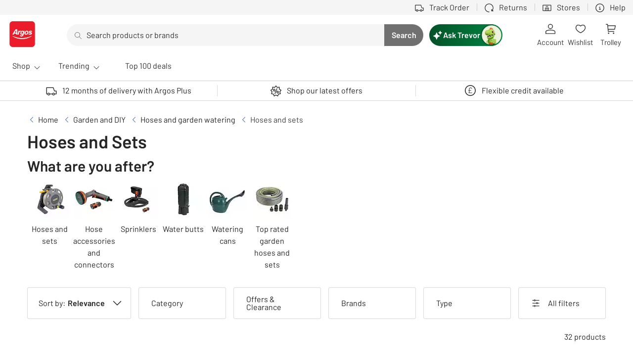

--- FILE ---
content_type: text/html; charset=utf-8
request_url: https://www.argos.co.uk/trevor/chat
body_size: 47991
content:
<!DOCTYPE html><!--g5B8ehkOcvHlCZJcoqv8S--><html lang="en"><head><meta charSet="utf-8"/><link rel="preconnect" href="https://cdn.argos.co.uk" crossorigin=""/><meta name="viewport" content="width=device-width, initial-scale=1, maximum-scale=1, user-scalable=no"/><link rel="stylesheet" href="https://cdn.argos.co.uk/apps/trevor/dig-trevor-ui/prd/_next/static/chunks/54477f15e21e3f11.css" data-precedence="next"/><link rel="stylesheet" href="https://cdn.argos.co.uk/apps/trevor/dig-trevor-ui/prd/_next/static/chunks/cc61a7c6001ddbf8.css" data-precedence="next"/><link rel="stylesheet" href="https://cdn.argos.co.uk/apps/trevor/dig-trevor-ui/prd/_next/static/chunks/52183f990bf3597a.css" data-precedence="next"/><link rel="preload" as="script" fetchPriority="low" href="https://cdn.argos.co.uk/apps/trevor/dig-trevor-ui/prd/_next/static/chunks/8dc1250d1774ff10.js"/><script src="https://cdn.argos.co.uk/apps/trevor/dig-trevor-ui/prd/_next/static/chunks/880a23433e78bd15.js" async=""></script><script src="https://cdn.argos.co.uk/apps/trevor/dig-trevor-ui/prd/_next/static/chunks/06438f3648707490.js" async=""></script><script src="https://cdn.argos.co.uk/apps/trevor/dig-trevor-ui/prd/_next/static/chunks/a26e3d06a2ac03f7.js" async=""></script><script src="https://cdn.argos.co.uk/apps/trevor/dig-trevor-ui/prd/_next/static/chunks/e7e05d57c6549802.js" async=""></script><script src="https://cdn.argos.co.uk/apps/trevor/dig-trevor-ui/prd/_next/static/chunks/9586666c9628746a.js" async=""></script><script src="https://cdn.argos.co.uk/apps/trevor/dig-trevor-ui/prd/_next/static/chunks/turbopack-b7a5180fc82754bb.js" async=""></script><script src="https://cdn.argos.co.uk/apps/trevor/dig-trevor-ui/prd/_next/static/chunks/67f5dffc985353e4.js" async=""></script><script src="https://cdn.argos.co.uk/apps/trevor/dig-trevor-ui/prd/_next/static/chunks/4dab39adba6ef785.js" async=""></script><script src="https://cdn.argos.co.uk/apps/trevor/dig-trevor-ui/prd/_next/static/chunks/9a6496dcd719b165.js" async=""></script><script src="https://cdn.argos.co.uk/apps/trevor/dig-trevor-ui/prd/_next/static/chunks/94d6a2d6e16fe60e.js" async=""></script><script src="https://cdn.argos.co.uk/apps/trevor/dig-trevor-ui/prd/_next/static/chunks/aed63e0a729d390a.js" async=""></script><script src="https://cdn.argos.co.uk/apps/trevor/dig-trevor-ui/prd/_next/static/chunks/acd63105c86e5b48.js" async=""></script><script src="https://cdn.argos.co.uk/apps/trevor/dig-trevor-ui/prd/_next/static/chunks/e62b84c0d18b0cb2.js" async=""></script><script src="https://cdn.argos.co.uk/apps/trevor/dig-trevor-ui/prd/_next/static/chunks/18c2f49fbd6c329e.js" async=""></script><script src="https://cdn.argos.co.uk/apps/trevor/dig-trevor-ui/prd/_next/static/chunks/130584d2c66f4dea.js" async=""></script><script src="https://cdn.argos.co.uk/apps/trevor/dig-trevor-ui/prd/_next/static/chunks/0cf19770173863f7.js" async=""></script><script src="https://cdn.argos.co.uk/apps/trevor/dig-trevor-ui/prd/_next/static/chunks/dde703256467c600.js" async=""></script><script src="https://cdn.argos.co.uk/apps/trevor/dig-trevor-ui/prd/_next/static/chunks/893d72982f9fb5b9.js" async=""></script><link rel="preload" href="https://js-agent.newrelic.com/nr-loader-spa-1.301.0.min.js" as="script"/><meta name="theme-color" media="(prefers-color-scheme: light)" content="white"/><meta name="theme-color" media="(prefers-color-scheme: dark)" content="black"/><title>Ask Trevor</title><meta name="description" content="Ask Trevor, your chatty shopping buddy!"/><meta name="robots" content="noindex, nofollow"/><link rel="shortcut icon" href="/trevor/favicon-16x16.png"/><link rel="icon" href="/trevor/favicon.ico"/><link rel="apple-touch-icon" href="/trevor/apple-touch-icon.png"/><script src="https://cdn.argos.co.uk/apps/trevor/dig-trevor-ui/prd/_next/static/chunks/a6dad97d9634a72d.js" noModule=""></script><style id="ds-css-@sainsburys-tech/fable-5.2.0-accordion-main">@layer properties{@supports ((-webkit-hyphens:none) and (not (margin-trim:inline))) or ((-moz-orient:inline) and (not (color:rgb(from red r g b)))){*,::backdrop,:after,:before{--tw-border-style:solid;--tw-leading:initial}}}.ds-c-accordion{display:flex;flex-direction:column;height:-webkit-fit-content;height:-moz-fit-content;height:fit-content;list-style-type:none;width:100%}.ds-c-accordion[data-scheme=dark] .ds-c-accordion-item{--tw-border-style:solid;border-color:var(--fable-color-border-bold,#8c8c8c);border-style:solid}.ds-c-accordion[data-scheme=dark] .ds-c-accordion-item__summary{background-color:#0000;color:var(--fable-color-text-body,#262626)}.ds-c-accordion[data-scheme=dark] .ds-c-accordion-item__summary:where(:focus,:hover){background-color:var(--fable-color-background-neutral-subtlest-transparent-hover,#0000001a)}.ds-c-accordion[data-scheme=dark] .ds-c-accordion-item__summary:active{background-color:var(--fable-color-background-neutral-subtlest-transparent-active,#0003)}.ds-c-accordion[data-scheme=dark] .ds-c-accordion-item--small .ds-c-accordion-item__summary{color:var(--fable-color-text-body,#262626)}.ds-c-accordion[data-scheme=dark] .ds-c-accordion-item--open{--tw-border-style:solid;border-color:var(--fable-color-border-boldest,#0d0d0d);border-style:solid}.ds-c-accordion[data-scheme=dark] .ds-c-accordion-item--open .ds-c-accordion-item__summary{color:var(--fable-color-text-body,#262626)}.ds-c-accordion[data-scheme=light] .ds-c-accordion-item{--tw-border-style:solid;border-color:var(--fable-color-border-inverse,#fff);border-style:solid}.ds-c-accordion[data-scheme=light] :is(.ds-c-accordion-item__details,.ds-c-accordion-item__content){color:var(--fable-color-text-inverse,#fff)}.ds-c-accordion[data-scheme=light] .ds-c-accordion-item__summary{background-color:#0000;color:var(--fable-color-text-inverse,#fff)}.ds-c-accordion[data-scheme=light] .ds-c-accordion-item__summary:where(:focus,:hover){background-color:var(--fable-color-background-inverse-subtlest-transparent-hover,#ffffff1a)}.ds-c-accordion[data-scheme=light] .ds-c-accordion-item__summary:active{background-color:var(--fable-color-background-inverse-subtlest-transparent-active,#fff3)}.ds-c-accordion[data-scheme=light] .ds-c-accordion-item--small .ds-c-accordion-item__summary{color:var(--fable-color-text-inverse,#fff)}.ds-c-accordion[data-scheme=light] .ds-c-accordion-item--open{--tw-border-style:solid;border-color:var(--fable-color-border-inverse,#fff);border-style:solid}.ds-c-accordion[data-scheme=light] .ds-c-accordion-item--open .ds-c-accordion-item__summary{color:var(--fable-color-text-inverse,#fff)}.ds-c-accordion-item{--tw-border-style:solid;border-width:0;border-bottom-width:var(--fable-border-width-default,var(--fable-border-width-default,1px));border-color:var(--fable-color-border-bold,#8c8c8c);border-style:solid;height:-webkit-fit-content;height:-moz-fit-content;height:fit-content}.ds-c-accordion-item__details{color:var(--fable-color-text-body,#262626);display:flex;flex-direction:column;list-style-type:none;padding:calc(var(--fable-spacing,var(--fable-size-100,8px))*0);width:100%}.ds-c-accordion-item__details,.ds-c-accordion-item__label--text{font-family:var(--fable-text-label-2-font-family);font-size:var(--fable-text-label-2-font-size);font-weight:var(--fable-text-label-2-font-weight);line-height:var(--fable-text-label-2-line-height)}.ds-c-accordion-item__label--text{display:block;overflow:hidden}.ds-c-accordion-item__content{color:var(--fable-color-text-body,#262626);display:block;font-family:var(--fable-text-body-1-font-family);font-size:var(--fable-text-body-1-font-size);font-weight:var(--fable-text-body-1-font-weight);height:-webkit-fit-content;height:-moz-fit-content;height:fit-content;line-height:var(--fable-text-body-1-line-height);min-height:calc(var(--fable-spacing,var(--fable-size-100,8px))*3);outline-color:#0000;overflow:hidden;padding-inline:calc(var(--fable-spacing,var(--fable-size-100,8px))*1);padding-top:calc(var(--fable-spacing,var(--fable-size-100,8px))*1);text-align:left;-webkit-text-decoration-line:none;text-decoration-line:none;width:100%}.ds-c-accordion-item--footer{padding-bottom:calc(var(--fable-spacing,var(--fable-size-100,8px))*2)}.ds-c-accordion-item__footer{--tw-leading:var(--fable-leading-body-1,var(--fable-text-body-1-line-height,24px));display:flex;line-height:var(--fable-leading-body-1,var(--fable-text-body-1-line-height,24px));min-height:calc(var(--fable-spacing,var(--fable-size-100,8px))*3);padding-inline:calc(var(--fable-spacing,var(--fable-size-100,8px))*1);padding-top:calc(var(--fable-spacing,var(--fable-size-100,8px))*.5);width:100%}.ds-c-accordion-item__label{display:flex;flex-grow:1;flex-shrink:1;gap:calc(var(--fable-spacing,var(--fable-size-100,8px))*1);min-width:calc(var(--fable-spacing,var(--fable-size-100,8px))*0)}.ds-c-accordion-item__icon{align-items:center;display:flex;flex-shrink:0;height:calc(var(--fable-spacing,var(--fable-size-100,8px))*3);justify-content:center;width:calc(var(--fable-spacing,var(--fable-size-100,8px))*3)}.ds-c-accordion-item__icon svg{height:100%}.ds-c-accordion-item__leading--icon{align-items:center;display:flex;flex-shrink:0;height:var(--fable-spacing-icon-medium,var(--fable-size-icon-medium,24px));justify-content:center;width:var(--fable-spacing-icon-medium,var(--fable-size-icon-medium,24px))}.ds-c-accordion-item__leading--icon svg{height:100%}.ds-c-accordion-item__summary{align-items:center;background-color:#0000;color:var(--fable-color-text-body,#262626);cursor:pointer;display:flex;font-family:var(--fable-text-label-2-font-family);font-size:var(--fable-text-label-2-font-size);font-weight:var(--fable-text-label-2-font-weight);gap:calc(var(--fable-spacing,var(--fable-size-100,8px))*1);height:-webkit-fit-content;height:-moz-fit-content;height:fit-content;justify-content:space-between;line-height:var(--fable-text-label-2-line-height);list-style-type:none;overflow:hidden;padding-block:calc(var(--fable-spacing,var(--fable-size-100,8px))*2);padding-inline:calc(var(--fable-spacing,var(--fable-size-100,8px))*1);text-align:left;width:100%}.ds-c-accordion-item__summary:where(:focus,:hover){background-color:var(--fable-color-background-brand-1-subtlest-transparent-hover,#1976d21a)}.ds-c-accordion-item__summary:active{background-color:var(--fable-color-background-brand-1-subtlest-transparent-active,#1976d233)}.ds-c-accordion-item__summary::-webkit-details-marker{display:none}.ds-c-accordion-item--small{--tw-border-style:none;border-style:none;padding-bottom:calc(var(--fable-spacing,var(--fable-size-100,8px))*0)}.ds-c-accordion-item--small .ds-c-accordion-item__details{box-sizing:border-box;height:-webkit-fit-content;height:-moz-fit-content;height:fit-content;width:100%}.ds-c-accordion-item--small.ds-c-accordion-item--open{--tw-border-style:none;border-style:none;padding-bottom:calc(var(--fable-spacing,var(--fable-size-100,8px))*0)}.ds-c-accordion-item--small .ds-c-accordion-item__summary{border-radius:var(--fable-radius-md,var(--fable-border-radius-medium,4px));color:var(--fable-color-text-body,#262626);font-family:var(--fable-text-caption-font-family);font-size:var(--fable-text-caption-font-size);font-weight:var(--fable-text-caption-font-weight);height:calc(var(--fable-spacing,var(--fable-size-100,8px))*5);line-height:var(--fable-text-caption-line-height);padding:calc(var(--fable-spacing,var(--fable-size-100,8px))*1);width:-webkit-fit-content;width:-moz-fit-content;width:fit-content}.ds-c-accordion-item--small .ds-c-accordion-item__icon{height:calc(var(--fable-spacing,var(--fable-size-100,8px))*2);width:calc(var(--fable-spacing,var(--fable-size-100,8px))*2)}.ds-c-accordion-item--small .ds-c-accordion-item__leading--icon{height:var(--fable-spacing-icon-small,var(--fable-size-icon-small,16px));width:var(--fable-spacing-icon-small,var(--fable-size-icon-small,16px))}.ds-c-accordion-item--small .ds-c-accordion-item__label--text{font-family:var(--fable-text-caption-font-family);font-size:var(--fable-text-caption-font-size);font-weight:var(--fable-text-caption-font-weight);line-height:var(--fable-text-caption-line-height)}.ds-c-accordion-item--small .ds-c-accordion-item__content{border-radius:var(--fable-radius-md,var(--fable-border-radius-medium,4px));margin-top:calc(var(--fable-spacing,var(--fable-size-100,8px))*.5);padding:calc(var(--fable-spacing,var(--fable-size-100,8px))*2)}.ds-c-accordion-item--open{--tw-border-style:solid;border-width:0;border-bottom-width:var(--fable-border-width-default-strong,var(--fable-border-width-default-strong,2px));border-color:var(--fable-color-border-brand-1-default,#1976d2);border-style:solid;padding-bottom:calc(var(--fable-spacing,var(--fable-size-100,8px))*2)}.ds-c-accordion-item--open .ds-c-accordion-item__footer{padding-top:calc(var(--fable-spacing,var(--fable-size-100,8px))*1)}.ds-c-accordion-item--open>.ds-c-accordion-item__details>.ds-c-accordion-item__summary{color:var(--fable-color-text-brand-1-default,#1976d2)}.ds-c-ratings--image__wrapper .ds-c-ratings--body{margin-top:calc(var(--fable-spacing,var(--fable-size-100,8px))*0)}.ds-c-ratings--image__wrapper span{align-items:center;display:flex}.ds-c-accordion-item--truncate .ds-c-accordion-item__label--text{text-overflow:ellipsis;white-space:nowrap}@property --tw-border-style{syntax:"*";inherits:false;initial-value:solid}@property --tw-leading{syntax:"*";inherits:false}</style><style id="ds-css-@sainsburys-tech/fable-5.2.0-button-main">@layer properties{@supports ((-webkit-hyphens:none) and (not (margin-trim:inline))) or ((-moz-orient:inline) and (not (color:rgb(from red r g b)))){*,::backdrop,:after,:before{--tw-border-style:solid;--tw-leading:initial;--tw-translate-x:0;--tw-translate-y:0;--tw-translate-z:0}}}.ds-c-button{-webkit-font-smoothing:antialiased;-moz-osx-font-smoothing:grayscale;border-radius:var(--fable-radius-md,var(--fable-border-radius-medium,4px));box-sizing:border-box;cursor:pointer;font-family:var(--fable-text-label-2-font-family);font-size:var(--fable-text-label-2-font-size);font-weight:var(--fable-text-label-2-font-weight);line-height:var(--fable-text-label-2-line-height);padding-inline:calc(var(--fable-spacing,var(--fable-size-100,8px))*3);text-align:center;-webkit-text-decoration-line:none;text-decoration-line:none;touch-action:manipulation;transition-duration:var(--tw-duration,var(--fable-default-transition-duration,.15s));transition-property:color,background-color,border-color,outline-color,text-decoration-color,fill,stroke,--tw-gradient-from,--tw-gradient-via,--tw-gradient-to;transition-timing-function:var(--tw-ease,var(--fable-default-transition-timing-function,cubic-bezier(.4,0,.2,1)))}.ds-c-button:where(a):where(:focus,:hover){-webkit-text-decoration-line:none;text-decoration-line:none}.ds-c-button:where(.ds-c-button--disabled,[disabled],:disabled){cursor:not-allowed;opacity:var(--fable-opacity-disabled,var(--fable-opacity-disabled,1))}.ds-c-button:not(button){align-items:center;display:inline-flex;justify-content:center}:is(.ds-c-button--secondary,.ds-c-button--tertiary).ds-c-button--loading{color:var(--fable-color-button-brand-1-primary-background-default)}:is(.ds-c-button--secondary,.ds-c-button--tertiary) .ds-c-spinner__circle{stroke:var(--fable-color-button-brand-1-primary-background-default)}:is(.ds-c-button--secondary,.ds-c-button--tertiary) .ds-c-spinner__circle:first-child{stroke:var(--fable-color-button-brand-1-secondary-background-default)}:is(.ds-c-button--secondary,.ds-c-button--tertiary)[data-scheme=brand-1].ds-c-button--loading{color:var(--fable-color-background-brand-1-bold-default)}:is(.ds-c-button--secondary,.ds-c-button--tertiary)[data-scheme=brand-1] .ds-c-spinner__circle{stroke:var(--fable-color-background-brand-1-bold-default)}:is(.ds-c-button--secondary,.ds-c-button--tertiary)[data-scheme=brand-1] .ds-c-spinner__circle:first-child{stroke:var(--fable-color-background-brand-1-subtle-transparent-default)}:is(.ds-c-button--secondary,.ds-c-button--tertiary)[data-scheme=brand-2].ds-c-button--loading{color:var(--fable-color-brand-2-bold-default)}:is(.ds-c-button--secondary,.ds-c-button--tertiary)[data-scheme=brand-2] .ds-c-spinner__circle{stroke:var(--fable-color-background-brand-2-bold-default)}:is(.ds-c-button--secondary,.ds-c-button--tertiary)[data-scheme=brand-2] .ds-c-spinner__circle:first-child{stroke:var(--fable-color-background-brand-2-subtle-transparent-default)}:is(.ds-c-button--secondary,.ds-c-button--tertiary)[data-scheme=light].ds-c-button--loading{color:var(--fable-color-background-secondary)}:is(.ds-c-button--secondary,.ds-c-button--tertiary)[data-scheme=light] .ds-c-spinner__circle{stroke:var(--fable-color-background-secondary-default)}:is(.ds-c-button--secondary,.ds-c-button--tertiary)[data-scheme=light] .ds-c-spinner__circle:first-child{stroke:var(--fable-color-background-inverse-subtle-transparent-default)}:is(.ds-c-button--secondary,.ds-c-button--tertiary)[data-scheme=dark].ds-c-button--loading{color:var(--fable-color-background-neutral-boldest-default)}:is(.ds-c-button--secondary,.ds-c-button--tertiary)[data-scheme=dark] .ds-c-spinner__circle{stroke:var(--fable-color-background-neutral-boldest-default)}:is(.ds-c-button--secondary,.ds-c-button--tertiary)[data-scheme=dark] .ds-c-spinner__circle:first-child{stroke:var(--fable-color-background-neutral-subtle-transparent-default)}.ds-c-button--primary{background-color:var(--fable-color-button-brand-1-primary-background-default,#1976d2);color:var(--fable-color-button-brand-1-primary-text-default,#fff)}.ds-c-button--primary:where(:focus,:hover){background-color:var(--fable-color-button-brand-1-primary-background-hover,#1669ba);color:var(--fable-color-button-brand-1-primary-text-default,#fff)}.ds-c-button--primary:active{background-color:var(--fable-color-button-brand-1-primary-background-active,#135ca3);color:var(--fable-color-button-brand-1-primary-text-default,#fff)}.ds-c-button--primary:where(.ds-c-button--disabled,[disabled],:disabled):active,.ds-c-button--primary:where(.ds-c-button--disabled,[disabled],:disabled):where(:focus,:hover){background-color:var(--fable-color-button-brand-1-primary-background-default,#1976d2);color:var(--fable-color-button-brand-1-primary-text-default,#fff)}.ds-c-button--primary.ds-c-button--loading{color:var(--fable-color-background-secondary-default)}.ds-c-button--primary .ds-c-spinner__circle{stroke:var(--fable-color-background-secondary-default)}.ds-c-button--primary .ds-c-spinner__circle:first-child{stroke:var(--fable-color-background-inverse-subtle-transparent-default)}.ds-c-button--primary[data-scheme=brand-1]{background-color:var(--fable-color-background-brand-1-bold-default,#1976d2);color:var(--fable-color-text-inverse,#fff)}.ds-c-button--primary[data-scheme=brand-1]:where(:focus,:hover){background-color:var(--fable-color-background-brand-1-bold-hover,#1669ba);color:var(--fable-color-text-inverse,#fff)}.ds-c-button--primary[data-scheme=brand-1]:active{background-color:var(--fable-color-background-brand-1-bold-active,#135ca3);color:var(--fable-color-text-inverse,#fff)}.ds-c-button--primary[data-scheme=brand-1]:where(.ds-c--disabled,[disabled],:disabled):active,.ds-c-button--primary[data-scheme=brand-1]:where(.ds-c--disabled,[disabled],:disabled):where(:focus,:hover){background-color:var(--fable-color-background-brand-1-bold-default,#1976d2);color:var(--fable-color-text-inverse,#fff)}.ds-c-button--primary[data-scheme=brand-1].ds-c-button--loading{color:var(--fable-color-background-secondary)}.ds-c-button--primary[data-scheme=brand-2]{background-color:var(--fable-color-background-brand-2-bold-default,#1976d2);color:var(--fable-color-button-brand-2-primary-text-default,#fff)}.ds-c-button--primary[data-scheme=brand-2]:where(:focus,:hover){background-color:var(--fable-color-background-brand-2-bold-hover,#1669ba);color:var(--fable-color-button-brand-2-primary-text-default,#fff)}.ds-c-button--primary[data-scheme=brand-2]:active{background-color:var(--fable-color-background-brand-2-bold-active,#135ca3);color:var(--fable-color-button-brand-2-primary-text-default,#fff)}.ds-c-button--primary[data-scheme=brand-2]:where(.ds-c-button--disabled,[disabled],:disabled):active,.ds-c-button--primary[data-scheme=brand-2]:where(.ds-c-button--disabled,[disabled],:disabled):where(:focus,:hover){background-color:var(--fable-color-background-brand-2-bold-default,#1976d2);color:var(--fable-color-button-brand-2-primary-text-default,#fff)}.ds-c-button--primary[data-scheme=brand-2] .ds-c-spinner__circle{stroke:var(--fable-color-button-brand-2-primary-icon-default,var(--fable-color-button-brand-2-primary-icon-default,#fff))}.ds-c-button--primary[data-scheme=brand-2] .ds-c-spinner__circle:first-child{stroke:var(--fable-color-background-inverse-subtle-transparent-default)}.ds-c-button--primary[data-scheme=light]{background-color:var(--fable-color-background-secondary-default,#fff);color:var(--fable-color-text-body,#262626)}.ds-c-button--primary[data-scheme=light]:where(:focus,:hover){background-color:var(--fable-color-background-secondary-hover,#f2f2f2);color:var(--fable-color-text-body,#262626)}.ds-c-button--primary[data-scheme=light]:active{background-color:var(--fable-color-background-secondary-active,#d8d8d8);color:var(--fable-color-text-body,#262626)}.ds-c-button--primary[data-scheme=light]:where(.ds-c-button--disabled,[disabled],:disabled):active,.ds-c-button--primary[data-scheme=light]:where(.ds-c-button--disabled,[disabled],:disabled):where(:focus,:hover){background-color:var(--fable-color-background-secondary-default,#fff);color:var(--fable-color-text-body,#262626)}.ds-c-button--primary[data-scheme=light].ds-c-button--loading{color:var(--fable-color-background-neutral-boldest-default)}.ds-c-button--primary[data-scheme=light] .ds-c-spinner__circle{stroke:var(--fable-color-background-neutral-boldest-default)}.ds-c-button--primary[data-scheme=light] .ds-c-spinner__circle:first-child{stroke:var(--fable-color-background-neutral-subtle-transparent-default)}.ds-c-button--primary[data-scheme=dark]{background-color:var(--fable-color-background-neutral-boldest-default,#0d0d0d);color:var(--fable-color-text-inverse,#fff)}.ds-c-button--primary[data-scheme=dark]:where(:focus,:hover){background-color:var(--fable-color-background-neutral-boldest-hover,#262626);color:var(--fable-color-text-inverse,#fff)}.ds-c-button--primary[data-scheme=dark]:active{background-color:var(--fable-color-background-neutral-boldest-active,#404040);color:var(--fable-color-text-inverse,#fff)}.ds-c-button--primary[data-scheme=dark]:where(.ds-c-button--disabled,[disabled],:disabled):active,.ds-c-button--primary[data-scheme=dark]:where(.ds-c-button--disabled,[disabled],:disabled):where(:focus,:hover){background-color:var(--fable-color-background-neutral-boldest-default,#0d0d0d);color:var(--fable-color-text-inverse,#fff)}.ds-c-button--primary[data-scheme=dark].ds-c-button--loading{color:var(--fable-color-background-secondary)}.ds-c-button--secondary{--tw-border-style:solid;border-color:var(--fable-color-button-brand-1-secondary-border-default,#1976d2);border-style:solid;border-width:var(--fable-border-width-default,var(--fable-border-width-default,1px));color:var(--fable-color-button-brand-1-secondary-text-default,#1976d2)}.ds-c-button--secondary:where(:focus,:hover){background-color:var(--fable-color-button-brand-1-secondary-background-hover,#1976d21a);border-color:var(--fable-color-button-brand-1-secondary-border-hover,#1669ba);color:var(--fable-color-button-brand-1-secondary-text-hover,#1669ba)}.ds-c-button--secondary:active{background-color:var(--fable-color-button-brand-1-secondary-background-active,#1976d233);border-color:var(--fable-color-button-brand-1-secondary-border-active,#135ca3);color:var(--fable-color-button-brand-1-secondary-text-active,#135ca3)}.ds-c-button--secondary:where(.ds-c-button--disabled,[disabled],:disabled):active,.ds-c-button--secondary:where(.ds-c-button--disabled,[disabled],:disabled):where(:focus,:hover){background-color:#0000;border-color:var(--fable-color-button-brand-1-secondary-border-default,#1976d2);color:var(--fable-color-button-brand-1-secondary-text-default,#1976d2)}.ds-c-button--secondary[data-scheme=brand-1]{--tw-border-style:solid;background-color:#0000;border-color:var(--fable-color-border-brand-1-default,#1976d2);border-style:solid;border-width:var(--fable-border-width-default,var(--fable-border-width-default,1px));color:var(--fable-color-text-brand-1-default,#1976d2)}.ds-c-button--secondary[data-scheme=brand-1]:where(:focus,:hover){background-color:var(--fable-color-background-brand-1-subtlest-transparent-hover,#1976d21a);border-color:var(--fable-color-border-brand-1-hover,#1669ba);color:var(--fable-color-text-brand-1-hover,#1669ba)}.ds-c-button--secondary[data-scheme=brand-1]:active{background-color:var(--fable-color-background-brand-1-subtlest-transparent-active,#1976d233);border-color:var(--fable-color-border-brand-1-active,#135ca3);color:var(--fable-color-text-brand-1-active,#135ca3)}.ds-c-button--secondary[data-scheme=brand-1]:where(.ds-c-button--disabled,[disabled],:disabled):active,.ds-c-button--secondary[data-scheme=brand-1]:where(.ds-c-button--disabled,[disabled],:disabled):where(:focus,:hover){background-color:#0000;border-color:var(--fable-color-border-brand-1-default,#1976d2);color:var(--fable-color-text-brand-1-default,#1976d2)}.ds-c-button--secondary[data-scheme=brand-2]{--tw-border-style:solid;background-color:#0000;border-color:var(--fable-color-border-brand-2-default,#1976d2);border-style:solid;border-width:var(--fable-border-width-default,var(--fable-border-width-default,1px));color:var(--fable-color-text-brand-2-default,#1976d2)}.ds-c-button--secondary[data-scheme=brand-2]:where(:focus,:hover){background-color:var(--fable-color-background-brand-2-subtlest-transparent-hover,#1976d21a);border-color:var(--fable-color-border-brand-2-hover,#1669ba);color:var(--fable-color-text-brand-2-hover,#1669ba)}.ds-c-button--secondary[data-scheme=brand-2]:active{background-color:var(--fable-color-background-brand-2-subtlest-transparent-active,#1976d233);border-color:var(--fable-color-border-brand-2-active,#135ca3);color:var(--fable-color-text-brand-2-active,#135ca3)}.ds-c-button--secondary[data-scheme=brand-2]:where(.ds-c-button--disabled,[disabled],:disabled):active,.ds-c-button--secondary[data-scheme=brand-2]:where(.ds-c-button--disabled,[disabled],:disabled):where(:focus,:hover){background-color:#0000;border-color:var(--fable-color-border-brand-2-default,#1976d2);color:var(--fable-color-text-brand-2-default,#1976d2)}.ds-c-button--secondary[data-scheme=light]{--tw-border-style:solid;background-color:#0000;border-color:var(--fable-color-border-inverse,#fff);border-style:solid;border-width:var(--fable-border-width-default,var(--fable-border-width-default,1px));color:var(--fable-color-text-inverse,#fff)}.ds-c-button--secondary[data-scheme=light]:where(:focus,:hover){background-color:var(--fable-color-background-inverse-subtlest-transparent-hover,#ffffff1a)}.ds-c-button--secondary[data-scheme=light]:active{background-color:var(--fable-color-background-inverse-subtlest-transparent-active,#fff3)}.ds-c-button--secondary[data-scheme=light]:where(.ds-c-button--disabled,[disabled],:disabled):active,.ds-c-button--secondary[data-scheme=light]:where(.ds-c-button--disabled,[disabled],:disabled):where(:focus,:hover){background-color:#0000;border-color:var(--fable-color-border-inverse,#fff);color:var(--fable-color-text-inverse,#fff)}.ds-c-button--secondary[data-scheme=dark]{--tw-border-style:solid;background-color:#0000;border-color:var(--fable-color-border-boldest,#0d0d0d);border-style:solid;border-width:var(--fable-border-width-default,var(--fable-border-width-default,1px));color:var(--fable-color-text-body,#262626)}.ds-c-button--secondary[data-scheme=dark]:where(:focus,:hover){background-color:var(--fable-color-background-neutral-subtlest-transparent-hover,#0000001a)}.ds-c-button--secondary[data-scheme=dark]:active{background-color:var(--fable-color-background-neutral-subtlest-transparent-active,#0003)}.ds-c-button--secondary[data-scheme=dark]:where(.ds-c-button--disabled,[disabled],:disabled):active,.ds-c-button--secondary[data-scheme=dark]:where(.ds-c-button--disabled,[disabled],:disabled):where(:focus,:hover){background-color:#0000;border-color:var(--fable-color-border-boldest,#0d0d0d);color:var(--fable-color-text-body,#262626)}.ds-c-button--tertiary{background-color:#0000;color:var(--fable-color-button-brand-1-tertiary-text-default,#1976d2)}.ds-c-button--tertiary:where(:focus,:hover){background-color:var(--fable-color-button-brand-1-tertiary-background-hover,#1976d21a);color:var(--fable-color-button-brand-1-tertiary-text-hover,#1669ba)}.ds-c-button--tertiary:active{background-color:var(--fable-color-button-brand-1-tertiary-background-active,#1976d233);color:var(--fable-color-button-brand-1-tertiary-text-active,#135ca3)}.ds-c-button--tertiary:where(.ds-c-button--disabled,[disabled],:disabled):active,.ds-c-button--tertiary:where(.ds-c-button--disabled,[disabled],:disabled):where(:focus,:hover){background-color:#0000;color:var(--fable-color-button-brand-1-tertiary-text-default,#1976d2)}.ds-c-button--tertiary[data-scheme=brand-1]{background-color:#0000;color:var(--fable-color-text-brand-1-default,#1976d2)}.ds-c-button--tertiary[data-scheme=brand-1]:where(:focus,:hover){background-color:var(--fable-color-background-brand-1-subtlest-transparent-hover,#1976d21a);color:var(--fable-color-text-brand-1-hover,#1669ba)}.ds-c-button--tertiary[data-scheme=brand-1]:active{background-color:var(--fable-color-background-brand-1-subtlest-transparent-active,#1976d233);color:var(--fable-color-text-brand-1-active,#135ca3)}.ds-c-button--tertiary[data-scheme=brand-1]:where(.ds-c-button--disabled,[disabled],:disabled):active,.ds-c-button--tertiary[data-scheme=brand-1]:where(.ds-c-button--disabled,[disabled],:disabled):where(:focus,:hover){background-color:#0000;color:var(--fable-color-text-brand-1-default,#1976d2)}.ds-c-button--tertiary[data-scheme=brand-2]{background-color:#0000;color:var(--fable-color-text-brand-2-default,#1976d2)}.ds-c-button--tertiary[data-scheme=brand-2]:where(:focus,:hover){background-color:var(--fable-color-background-brand-2-subtlest-transparent-hover,#1976d21a);color:var(--fable-color-text-brand-2-hover,#1669ba)}.ds-c-button--tertiary[data-scheme=brand-2]:active{background-color:var(--fable-color-background-brand-2-subtlest-transparent-active,#1976d233);color:var(--fable-color-text-brand-2-active,#135ca3)}.ds-c-button--tertiary[data-scheme=brand-2]:where(.ds-c-button--disabled,[disabled],:disabled):active,.ds-c-button--tertiary[data-scheme=brand-2]:where(.ds-c-button--disabled,[disabled],:disabled):where(:focus,:hover){background-color:#0000;color:var(--fable-color-text-brand-2-default,#1976d2)}.ds-c-button--tertiary[data-scheme=light]{background-color:#0000;color:var(--fable-color-text-inverse,#fff)}.ds-c-button--tertiary[data-scheme=light]:where(:focus,:hover){background-color:var(--fable-color-background-inverse-subtlest-transparent-hover,#ffffff1a);color:var(--fable-color-text-inverse,#fff)}.ds-c-button--tertiary[data-scheme=light]:active{background-color:var(--fable-color-background-inverse-subtlest-transparent-active,#fff3);color:var(--fable-color-text-inverse,#fff)}.ds-c-button--tertiary[data-scheme=light]:where(.ds-c-button--disabled,[disabled],:disabled):active,.ds-c-button--tertiary[data-scheme=light]:where(.ds-c-button--disabled,[disabled],:disabled):where(:focus,:hover){background-color:#0000;color:var(--fable-color-text-inverse,#fff)}.ds-c-button--tertiary[data-scheme=dark]{background-color:#0000;color:var(--fable-color-text-body,#262626)}.ds-c-button--tertiary[data-scheme=dark]:where(:focus,:hover){background-color:var(--fable-color-background-neutral-subtlest-transparent-hover,#0000001a);color:var(--fable-color-text-body,#262626)}.ds-c-button--tertiary[data-scheme=dark]:active{background-color:var(--fable-color-background-neutral-subtlest-transparent-active,#0003);color:var(--fable-color-text-body,#262626)}.ds-c-button--tertiary[data-scheme=dark]:where(.ds-c-button--disabled,[disabled],:disabled):active,.ds-c-button--tertiary[data-scheme=dark]:where(.ds-c-button--disabled,[disabled],:disabled):where(:focus,:hover){background-color:#0000;color:var(--fable-color-text-body,#262626)}.ds-c-button--loading{cursor:pointer;pointer-events:none;position:relative}.ds-c-button--md{min-height:var(--fable-spacing-button-medium,var(--fable-size-button-medium,48px));min-width:var(--fable-spacing-button-medium,var(--fable-size-button-medium,48px))}.ds-c-button--md,.ds-c-button--sm{padding-block:calc(var(--fable-spacing,var(--fable-size-100,8px))*0)}.ds-c-button--sm{min-height:var(--fable-spacing-button-small,var(--fable-size-button-small,32px));min-width:var(--fable-spacing-button-small,var(--fable-size-button-small,32px))}.ds-c-button--xs{--tw-leading:1;line-height:1;min-height:calc(var(--fable-spacing,var(--fable-size-100,8px))*3);min-width:calc(var(--fable-spacing,var(--fable-size-100,8px))*3);padding-block:calc(var(--fable-spacing,var(--fable-size-100,8px))*0)}.ds-c-button--full{width:100%}.ds-c-button--rounded{border-radius:3.40282e+38px;border-radius:var(--fable-radius-full,var(--fable-border-radius-full,1000px))}.ds-c-button--icon,.ds-c-button__label{align-items:center;display:inline-flex;gap:calc(var(--fable-spacing,var(--fable-size-100,8px))*1);justify-content:center}.ds-c-button--icon__col{flex-direction:column}.ds-c-button--icon-only,.ds-c-button--sr-only{padding:calc(var(--fable-spacing,var(--fable-size-100,8px))*0)}.ds-c-button__icon{flex-shrink:0}.ds-c-button__icon,.ds-c-button__icon svg{height:var(--fable-spacing-icon-medium,var(--fable-size-icon-medium,24px));width:var(--fable-spacing-icon-medium,var(--fable-size-icon-medium,24px))}.ds-c-button__icon svg{color:currentColor;vertical-align:initial}.ds-c-button__icon--sr-only{clip:rect(0,0,0,0);border-width:0;height:1px;margin:-1px;overflow:hidden;padding:0;position:absolute;white-space:nowrap;width:1px}.ds-c-button__indicator--loading{--tw-translate-x:-50%;--tw-translate-y:-50%;left:50%;position:absolute;top:50%;translate:var(--tw-translate-x)var(--tw-translate-y)}.ds-c-button__label--loading{visibility:hidden}@property --tw-border-style{syntax:"*";inherits:false;initial-value:solid}@property --tw-leading{syntax:"*";inherits:false}@property --tw-translate-x{syntax:"*";inherits:false;initial-value:0}@property --tw-translate-y{syntax:"*";inherits:false;initial-value:0}@property --tw-translate-z{syntax:"*";inherits:false;initial-value:0}</style><style id="ds-css-@sainsburys-tech/fable-5.2.0-loadingindicator-main">@layer properties{@supports ((-webkit-hyphens:none) and (not (margin-trim:inline))) or ((-moz-orient:inline) and (not (color:rgb(from red r g b)))){*,::backdrop,:after,:before{--tw-content:"";--tw-translate-x:0;--tw-translate-y:0;--tw-translate-z:0}}}@keyframes loading-bar{to{translate:200%}}.ds-c-spinner__circle{stroke:var(--fable-color-background-brand-1-bold-default);transition:stroke-dashoffset .2s ease-in}.ds-c-spinner__circle:first-child{stroke:var(--fable-color-background-brand-1-subtle-transparent-default)}.ds-c-spinner{animation:var(--fable-animate-spin,spin 1s linear infinite);display:inline-block}.ds-c-spinner[data-size=sm]{height:calc(var(--fable-spacing,var(--fable-size-100,8px))*3);width:calc(var(--fable-spacing,var(--fable-size-100,8px))*3)}.ds-c-spinner[data-size=md]{height:calc(var(--fable-spacing,var(--fable-size-100,8px))*4);width:calc(var(--fable-spacing,var(--fable-size-100,8px))*4)}.ds-c-spinner[data-size=lg]{height:calc(var(--fable-spacing,var(--fable-size-100,8px))*6);width:calc(var(--fable-spacing,var(--fable-size-100,8px))*6)}.ds-c-spinner[data-size=xl]{height:calc(var(--fable-spacing,var(--fable-size-100,8px))*8);width:calc(var(--fable-spacing,var(--fable-size-100,8px))*8)}.ds-c-spinner:where([data-determinate=true]){animation:none;rotate:-90deg;transform-origin:50%}.ds-c-spinner:where([data-scheme=light]) .ds-c-spinner__circle{stroke:var(--fable-color-background-secondary-default)}.ds-c-spinner:where([data-scheme=light]) .ds-c-spinner__circle:first-child{stroke:var(--fable-color-background-inverse-subtle-transparent-default)}.ds-c-spinner:where([data-scheme=dark]) .ds-c-spinner__circle{stroke:var(--fable-color-background-neutral-boldest-default)}.ds-c-spinner:where([data-scheme=dark]) .ds-c-spinner__circle:first-child{stroke:var(--fable-color-background-neutral-subtle-transparent-default)}.ds-c-bar{--animate-loading-bar-before:loading-bar 2s ease-in-out infinite;--animate-loading-bar-after:loading-bar 2s ease-in-out 1s infinite;background-color:var(--fable-color-background-brand-1-subtle-transparent-default,#1976d21a);overflow:hidden;position:relative;width:100%}.ds-c-bar:where([data-scheme=dark]){background-color:var(--fable-color-background-neutral-subtle-transparent-default,#0000001a)}.ds-c-bar:where([data-scheme=light]){background-color:var(--fable-color-background-inverse-subtle-transparent-default,#ffffff1a)}.ds-c-bar:where([data-determinate=true]) .ds-c-bar__progress{--tw-content:"";background-color:var(--fable-color-background-brand-1-bold-default,#1976d2);content:var(--tw-content);display:block;height:100%;transition:width .2s ease-in}.ds-c-bar:not([data-determinate=true]):before{animation:var(--animate-loading-bar-before)}.ds-c-bar:not([data-determinate=true]):after,.ds-c-bar:not([data-determinate=true]):before{--tw-translate-x:-100%;--tw-content:"";background-color:var(--fable-color-background-brand-1-bold-default,#1976d2);content:var(--tw-content);height:100%;inset:calc(var(--fable-spacing,var(--fable-size-100,8px))*0);position:absolute;translate:var(--tw-translate-x)var(--tw-translate-y);width:50%}.ds-c-bar:not([data-determinate=true]):after{animation:var(--animate-loading-bar-after)}.ds-c-bar:not([data-determinate=true])[data-scheme=dark]:before{background-color:var(--fable-color-background-neutral-boldest-default,#0d0d0d);content:var(--tw-content)}.ds-c-bar:not([data-determinate=true])[data-scheme=light]:before{background-color:var(--fable-color-background-secondary-default,#fff);content:var(--tw-content)}.ds-c-bar:not([data-determinate=true])[data-scheme=dark]:after{background-color:var(--fable-color-background-neutral-boldest-default,#0d0d0d);content:var(--tw-content)}.ds-c-bar:not([data-determinate=true])[data-scheme=light]:after{background-color:var(--fable-color-background-secondary-default,#fff);content:var(--tw-content)}.ds-c-bar--md{height:calc(var(--fable-spacing,var(--fable-size-100,8px))*.5)}.ds-c-bar--lg{height:calc(var(--fable-spacing,var(--fable-size-100,8px))*1)}.ds-c-loading-indicator__progressbar:focus,.ds-c-loading-indicator__progressbar:focus-visible{--tw-outline-style:none;outline-style:none}.ds-c-loading-indicator{align-items:center;display:flex;justify-content:center}.ds-c-loading-indicator--primary{width:-webkit-fit-content;width:-moz-fit-content;width:fit-content}.ds-c-loading-indicator--secondary,.ds-c-loading-indicator--secondary .ds-c-loading-indicator__progressbar{width:100%}.ds-c-loading-indicator__message{font-family:var(--fable-text-label-1-font-family);font-size:var(--fable-text-label-1-font-size);font-weight:var(--fable-text-label-1-font-weight);line-height:var(--fable-text-label-1-line-height)}.ds-c-loading-indicator__message,.ds-c-loading-indicator__message[data-scheme=dark]{color:var(--fable-color-text-body,#262626)}.ds-c-loading-indicator__message[data-scheme=light]{color:var(--fable-color-text-inverse,#fff)}.ds-c-loading-indicator--stacked{flex-direction:column}.ds-c-loading-indicator--stacked .ds-c-loading-indicator__message{padding-block:calc(var(--fable-spacing,var(--fable-size-100,8px))*.5);padding-inline:calc(var(--fable-spacing,var(--fable-size-100,8px))*0)}.ds-c-loading-indicator--inline{flex-direction:row}.ds-c-loading-indicator--inline .ds-c-loading-indicator__message{padding-block:calc(var(--fable-spacing,var(--fable-size-100,8px))*0);padding-inline:calc(var(--fable-spacing,var(--fable-size-100,8px))*1)}.ds-c-loading-indicator--sr-only{clip:rect(0,0,0,0);border-width:0;height:1px;margin:-1px;overflow:hidden;padding:0;position:absolute;white-space:nowrap;width:1px}@property --tw-content{syntax:"*";inherits:false;initial-value:""}@property --tw-translate-x{syntax:"*";inherits:false;initial-value:0}@property --tw-translate-y{syntax:"*";inherits:false;initial-value:0}@property --tw-translate-z{syntax:"*";inherits:false;initial-value:0}@keyframes spin{to{transform:rotate(1turn)}}</style><style id="ds-css-@sainsburys-tech/fable-5.2.0-alert-main">@layer properties{@supports ((-webkit-hyphens:none) and (not (margin-trim:inline))) or ((-moz-orient:inline) and (not (color:rgb(from red r g b)))){*,::backdrop,:after,:before{--tw-rotate-x:initial;--tw-rotate-y:initial;--tw-rotate-z:initial;--tw-skew-x:initial;--tw-skew-y:initial;--tw-border-style:solid}}}.ds-c-alert{border-radius:var(--fable-radius-md,var(--fable-border-radius-medium,4px));display:flex;font-family:var(--fable-text-body-1-font-family);font-size:var(--fable-text-body-1-font-size);font-weight:var(--fable-text-body-1-font-weight);gap:calc(var(--fable-spacing,var(--fable-size-100,8px))*1.5);justify-content:space-between;line-height:var(--fable-text-body-1-line-height);min-height:calc(var(--fable-spacing,var(--fable-size-100,8px))*6);padding:calc(var(--fable-spacing,var(--fable-size-100,8px))*1.5);width:100%}.ds-c-alert+.ds-c-alert{margin-top:calc(var(--fable-spacing,var(--fable-size-100,8px))*2)}.ds-c-alert .ds-c-link{width:-webkit-fit-content;width:-moz-fit-content;width:fit-content}.ds-c-alert .ds-c-link.ds-c-alert__cta--primary,.ds-c-alert .ds-c-link.ds-c-alert__cta--primary:where(:focus,:hover){color:var(--fable-color-text-inverse,#fff)}.ds-c-alert .ds-c-link.ds-c-alert__cta--primary.ds-c-alert__cta--default,.ds-c-alert .ds-c-link.ds-c-alert__cta--primary.ds-c-alert__cta--default:where(:focus,:hover){background-color:var(--fable-color-background-neutral-bold-default,#404040)}.ds-c-alert .ds-c-link.ds-c-alert__cta--primary.ds-c-alert__cta--success,.ds-c-alert .ds-c-link.ds-c-alert__cta--primary.ds-c-alert__cta--success:where(:focus,:hover){background-color:var(--fable-color-background-success-bold,#225b24)}.ds-c-alert .ds-c-link.ds-c-alert__cta--primary.ds-c-alert__cta--warning{background-color:var(--fable-color-background-warning-bold,#ffd600);color:var(--fable-color-text-static-dark,#000)}.ds-c-alert .ds-c-link.ds-c-alert__cta--primary.ds-c-alert__cta--warning:where(:focus,:hover){background-color:var(--fable-color-background-warning-bold,#ffd600)}.ds-c-alert .ds-c-link.ds-c-alert__cta--primary.ds-c-alert__cta--error,.ds-c-alert .ds-c-link.ds-c-alert__cta--primary.ds-c-alert__cta--error:where(:focus,:hover){background-color:var(--fable-color-background-error-bold-default,#a50000)}.ds-c-alert .ds-c-link.ds-c-alert__cta--primary.ds-c-alert__cta--info,.ds-c-alert .ds-c-link.ds-c-alert__cta--primary.ds-c-alert__cta--info:where(:focus,:hover){background-color:var(--fable-color-background-information-bold,#135ca3)}.ds-c-alert .ds-c-link.ds-c-alert__cta--secondary.ds-c-alert__cta--default{background-color:var(--fable-color-background-neutral-subtle-default,#d8d8d8);color:var(--fable-color-text-body,#262626)}.ds-c-alert .ds-c-link.ds-c-alert__cta--secondary.ds-c-alert__cta--default:where(:focus,:hover){background-color:var(--fable-color-background-neutral-subtle-default,#d8d8d8)}.ds-c-alert .ds-c-link.ds-c-alert__cta--secondary.ds-c-alert__cta--success{background-color:var(--fable-color-background-success-subtlest-default,#dae8db);color:var(--fable-color-text-success-default,#225b24)}.ds-c-alert .ds-c-link.ds-c-alert__cta--secondary.ds-c-alert__cta--success:where(:focus,:hover){background-color:var(--fable-color-background-success-subtlest-default,#dae8db)}.ds-c-alert .ds-c-link.ds-c-alert__cta--secondary.ds-c-alert__cta--warning{background-color:var(--fable-color-background-warning-subtlest,#fffbe6);color:var(--fable-color-text-body,#262626)}.ds-c-alert .ds-c-link.ds-c-alert__cta--secondary.ds-c-alert__cta--warning:where(:focus,:hover){background-color:var(--fable-color-background-warning-subtlest,#fffbe6)}.ds-c-alert .ds-c-link.ds-c-alert__cta--secondary.ds-c-alert__cta--error{background-color:var(--fable-color-background-error-subtlest-default,#fbe6e6);color:var(--fable-color-text-error,#a50000)}.ds-c-alert .ds-c-link.ds-c-alert__cta--secondary.ds-c-alert__cta--error:where(:focus,:hover){background-color:var(--fable-color-background-error-subtlest-default,#fbe6e6)}.ds-c-alert .ds-c-link.ds-c-alert__cta--secondary.ds-c-alert__cta--info{background-color:var(--fable-color-background-information-subtlest,#e8f1fb);color:var(--fable-color-text-information,#135ca3)}.ds-c-alert .ds-c-link.ds-c-alert__cta--secondary.ds-c-alert__cta--info:where(:focus,:hover){background-color:var(--fable-color-background-information-subtlest,#e8f1fb)}.ds-c-alert .ds-c-button--tertiary{align-self:flex-start}.ds-c-alert .ds-c-button--tertiary.ds-c-alert__cta--primary,.ds-c-alert .ds-c-button--tertiary.ds-c-alert__cta--primary:where(:focus,:hover){color:var(--fable-color-text-inverse,#fff)}.ds-c-alert .ds-c-button--tertiary.ds-c-alert__cta--primary.ds-c-alert__cta--default,.ds-c-alert .ds-c-button--tertiary.ds-c-alert__cta--primary.ds-c-alert__cta--default:where(:focus,:hover){background-color:var(--fable-color-background-neutral-bold-default,#404040)}.ds-c-alert .ds-c-button--tertiary.ds-c-alert__cta--primary.ds-c-alert__cta--success,.ds-c-alert .ds-c-button--tertiary.ds-c-alert__cta--primary.ds-c-alert__cta--success:where(:focus,:hover){background-color:var(--fable-color-background-success-bold,#225b24)}.ds-c-alert .ds-c-button--tertiary.ds-c-alert__cta--primary.ds-c-alert__cta--warning,.ds-c-alert .ds-c-button--tertiary.ds-c-alert__cta--primary.ds-c-alert__cta--warning:where(:focus,:hover){background-color:var(--fable-color-background-warning-bold,#ffd600);color:var(--fable-color-text-static-dark,#000)}.ds-c-alert .ds-c-button--tertiary.ds-c-alert__cta--primary.ds-c-alert__cta--error,.ds-c-alert .ds-c-button--tertiary.ds-c-alert__cta--primary.ds-c-alert__cta--error:where(:focus,:hover){background-color:var(--fable-color-background-error-bold-default,#a50000)}.ds-c-alert .ds-c-button--tertiary.ds-c-alert__cta--primary.ds-c-alert__cta--info,.ds-c-alert .ds-c-button--tertiary.ds-c-alert__cta--primary.ds-c-alert__cta--info:where(:focus,:hover){background-color:var(--fable-color-background-information-bold,#135ca3)}.ds-c-alert .ds-c-button--tertiary.ds-c-alert__cta--secondary,.ds-c-alert .ds-c-button--tertiary.ds-c-alert__cta--secondary:where(:focus,:hover){color:var(--fable-color-icon-default,var(--fable-color-icon-default,#262626))}.ds-c-alert .ds-c-button--tertiary.ds-c-alert__cta--secondary.ds-c-alert__cta--default,.ds-c-alert .ds-c-button--tertiary.ds-c-alert__cta--secondary.ds-c-alert__cta--default:where(:focus,:hover){background-color:var(--fable-color-background-neutral-subtle-default,#d8d8d8)}.ds-c-alert .ds-c-button--tertiary.ds-c-alert__cta--secondary.ds-c-alert__cta--success,.ds-c-alert .ds-c-button--tertiary.ds-c-alert__cta--secondary.ds-c-alert__cta--success:where(:focus,:hover){background-color:var(--fable-color-background-success-subtlest-default,#dae8db)}.ds-c-alert .ds-c-button--tertiary.ds-c-alert__cta--secondary.ds-c-alert__cta--warning,.ds-c-alert .ds-c-button--tertiary.ds-c-alert__cta--secondary.ds-c-alert__cta--warning:where(:focus,:hover){background-color:var(--fable-color-background-warning-subtlest,#fffbe6)}.ds-c-alert .ds-c-button--tertiary.ds-c-alert__cta--secondary.ds-c-alert__cta--error,.ds-c-alert .ds-c-button--tertiary.ds-c-alert__cta--secondary.ds-c-alert__cta--error:where(:focus,:hover){background-color:var(--fable-color-background-error-subtlest-default,#fbe6e6)}.ds-c-alert .ds-c-button--tertiary.ds-c-alert__cta--secondary.ds-c-alert__cta--info,.ds-c-alert .ds-c-button--tertiary.ds-c-alert__cta--secondary.ds-c-alert__cta--info:where(:focus,:hover){background-color:var(--fable-color-background-information-subtlest,#e8f1fb)}.ds-c-alert__wrapper{display:flex;flex-direction:column;justify-content:center;text-align:left;width:100%}.ds-c-alert__icon{height:var(--fable-spacing-icon-medium,var(--fable-size-icon-medium,24px));width:var(--fable-spacing-icon-medium,var(--fable-size-icon-medium,24px))}@media (min-width:768px){.ds-c-alert__icon{align-items:center;display:flex;justify-content:center}}.ds-c-alert__icon>svg{color:currentColor;display:inline-block;flex-shrink:0;height:var(--fable-spacing-icon-medium,var(--fable-size-icon-medium,24px));margin:calc(var(--fable-spacing,var(--fable-size-100,8px))*0);transform:translate(0);width:var(--fable-spacing-icon-medium,var(--fable-size-icon-medium,24px))}.ds-c-alert--primary{color:var(--fable-color-text-inverse,#fff)}.ds-c-alert--primary .ds-c-alert__icon{color:var(--fable-color-icon-inverse,var(--fable-color-icon-inverse,#fff))}.ds-c-alert--primary.ds-c-alert--default{background-color:var(--fable-color-background-neutral-bold-default,#404040)}.ds-c-alert--primary.ds-c-alert--success{background-color:var(--fable-color-background-success-bold,#225b24)}.ds-c-alert--primary.ds-c-alert--warning{background-color:var(--fable-color-background-warning-bold,#ffd600);color:var(--fable-color-text-static-dark,#000)}.ds-c-alert--primary.ds-c-alert--warning .ds-c-alert__icon{color:var(--fable-color-icon-static-dark,var(--fable-color-icon-static-dark,#000))}.ds-c-alert--primary.ds-c-alert--error{background-color:var(--fable-color-background-error-bold-default,#a50000)}.ds-c-alert--primary.ds-c-alert--info{background-color:var(--fable-color-background-information-bold,#135ca3)}.ds-c-alert--secondary{border-style:var(--tw-border-style);border-width:var(--fable-border-width-hairline,var(--fable-border-width-hairline,1px))}.ds-c-alert--secondary.ds-c-alert--default{--tw-border-style:solid;background-color:var(--fable-color-background-neutral-subtle-default,#d8d8d8);border-color:var(--fable-color-border-boldest,#0d0d0d);border-style:solid;color:var(--fable-color-text-body,#262626)}.ds-c-alert--secondary.ds-c-alert--default .ds-c-alert__icon{color:var(--fable-color-icon-default,var(--fable-color-icon-default,#262626))}.ds-c-alert--secondary.ds-c-alert--success{--tw-border-style:solid;background-color:var(--fable-color-background-success-subtlest-default,#dae8db);border-color:var(--fable-color-border-success,#225b24);border-style:solid;color:var(--fable-color-text-success-default,#225b24)}.ds-c-alert--secondary.ds-c-alert--success .ds-c-alert__icon{color:var(--fable-color-icon-success-default,var(--fable-color-icon-success-default,#225b24))}.ds-c-alert--secondary.ds-c-alert--warning{--tw-border-style:solid;background-color:var(--fable-color-background-warning-subtlest,#fffbe6);border-color:var(--fable-color-border-boldest,#0d0d0d);border-style:solid;color:var(--fable-color-text-body,#262626)}.ds-c-alert--secondary.ds-c-alert--warning .ds-c-alert__icon{color:var(--fable-color-icon-default,var(--fable-color-icon-default,#262626))}.ds-c-alert--secondary.ds-c-alert--error{--tw-border-style:solid;background-color:var(--fable-color-background-error-subtlest-default,#fbe6e6);border-color:var(--fable-color-border-error-default,#a50000);border-style:solid;color:var(--fable-color-text-error,#a50000)}.ds-c-alert--secondary.ds-c-alert--error .ds-c-alert__icon{color:var(--fable-color-icon-error,var(--fable-color-icon-error,#a50000))}.ds-c-alert--secondary.ds-c-alert--info{--tw-border-style:solid;background-color:var(--fable-color-background-information-subtlest,#e8f1fb);border-color:var(--fable-color-border-information,#135ca3);border-style:solid;color:var(--fable-color-text-information,#135ca3)}.ds-c-alert--secondary.ds-c-alert--info .ds-c-alert__icon{color:var(--fable-color-icon-information,var(--fable-color-icon-information,#135ca3))}@property --tw-rotate-x{syntax:"*";inherits:false}@property --tw-rotate-y{syntax:"*";inherits:false}@property --tw-rotate-z{syntax:"*";inherits:false}@property --tw-skew-x{syntax:"*";inherits:false}@property --tw-skew-y{syntax:"*";inherits:false}@property --tw-border-style{syntax:"*";inherits:false;initial-value:solid}</style><style id="ds-css-@sainsburys-tech/fable-5.2.0-typography-main">:where([class^=ds-c-display-],[class^=ds-c-body-],[class^=ds-c-label-],.ds-c-caption)>svg{display:flex;flex-shrink:0;margin-right:calc(var(--fable-spacing,var(--fable-size-100,8px))*1)}:where([class^=ds-c-display-],[class^=ds-c-body-],[class^=ds-c-label-],.ds-c-caption):not(.ds-c-typography--has-icon){display:block}:where([class^=ds-c-display-],[class^=ds-c-body-],[class^=ds-c-label-],.ds-c-caption)[class*=--heading]{color:var(--fable-color-text-heading,#0d0d0d)}:where([class^=ds-c-display-],[class^=ds-c-body-],[class^=ds-c-label-],.ds-c-caption)[class*=--body]{color:var(--fable-color-text-body,#262626)}:where([class^=ds-c-display-],[class^=ds-c-body-],[class^=ds-c-label-],.ds-c-caption)[class*=--subtle]{color:var(--fable-color-text-subtle,#404040)}:where([class^=ds-c-display-],[class^=ds-c-body-],[class^=ds-c-label-],.ds-c-caption)[class*=--subtlest]{color:var(--fable-color-text-subtlest,#737373)}:where([class^=ds-c-display-],[class^=ds-c-body-],[class^=ds-c-label-],.ds-c-caption)[class*=--inverse]{color:var(--fable-color-text-inverse,#fff)}:where([class^=ds-c-display-],[class^=ds-c-body-],[class^=ds-c-label-],.ds-c-caption)[class*=--disabled]{color:var(--fable-color-text-disabled,#8c8c8c)}:where([class^=ds-c-display-],[class^=ds-c-body-],[class^=ds-c-label-],.ds-c-caption)[class*=--nectar]{color:var(--fable-color-text-nectar-default,#8223fa)}:where([class^=ds-c-display-],[class^=ds-c-body-],[class^=ds-c-label-],.ds-c-caption)[class*=--sale]{color:var(--fable-color-text-sale-default,#d50000)}:where([class^=ds-c-display-],[class^=ds-c-body-],[class^=ds-c-label-],.ds-c-caption)[class*=--new]{color:var(--fable-color-text-new,#428fda)}:where([class^=ds-c-display-],[class^=ds-c-body-],[class^=ds-c-label-],.ds-c-caption)[class*=--error]{color:var(--fable-color-text-error,#a50000)}:where([class^=ds-c-display-],[class^=ds-c-body-],[class^=ds-c-label-],.ds-c-caption)[class*=--warning]{color:var(--fable-color-text-warning,#c6a600)}:where([class^=ds-c-display-],[class^=ds-c-body-],[class^=ds-c-label-],.ds-c-caption)[class*=--success]{color:var(--fable-color-text-success-default,#225b24)}:where([class^=ds-c-display-],[class^=ds-c-body-],[class^=ds-c-label-],.ds-c-caption)[class*=--information]{color:var(--fable-color-text-information,#135ca3)}:where([class^=ds-c-display-],[class^=ds-c-body-],[class^=ds-c-label-],.ds-c-caption)[class*=--required]{color:var(--fable-color-text-required,#d50000)}:where([class^=ds-c-display-],[class^=ds-c-body-],[class^=ds-c-label-],.ds-c-caption)[class*=--brand-1]{color:var(--fable-color-text-brand-1-default,#1976d2)}:where([class^=ds-c-display-],[class^=ds-c-body-],[class^=ds-c-label-],.ds-c-caption)[class*=--brand-2]{color:var(--fable-color-text-brand-2-default,#1976d2)}:where([class^=ds-c-display-],[class^=ds-c-body-],[class^=ds-c-label-],.ds-c-caption)[class*=--base-red]{color:var(--fable-color-text-sale-default,#d50000)}:where([class^=ds-c-display-],[class^=ds-c-body-],[class^=ds-c-label-],.ds-c-caption)[class*=--base-green]{color:var(--fable-color-text-success-default,#225b24)}:where([class^=ds-c-display-],[class^=ds-c-body-],[class^=ds-c-label-],.ds-c-caption)[data-icon-colour=default]>svg{color:var(--fable-color-icon-default,var(--fable-color-icon-default,#262626))}:where([class^=ds-c-display-],[class^=ds-c-body-],[class^=ds-c-label-],.ds-c-caption)[data-icon-colour=subtle]>svg{color:var(--fable-color-icon-subtle,var(--fable-color-icon-subtle,#404040))}:where([class^=ds-c-display-],[class^=ds-c-body-],[class^=ds-c-label-],.ds-c-caption)[data-icon-colour=subtlest]>svg{color:var(--fable-color-icon-subtlest,var(--fable-color-icon-subtlest,#737373))}:where([class^=ds-c-display-],[class^=ds-c-body-],[class^=ds-c-label-],.ds-c-caption)[data-icon-colour=inverse]>svg{color:var(--fable-color-icon-inverse,var(--fable-color-icon-inverse,#fff))}:where([class^=ds-c-display-],[class^=ds-c-body-],[class^=ds-c-label-],.ds-c-caption)[data-icon-colour=disabled]>svg{color:var(--fable-color-icon-disabled,var(--fable-color-icon-disabled,#8c8c8c))}:where([class^=ds-c-display-],[class^=ds-c-body-],[class^=ds-c-label-],.ds-c-caption)[data-icon-colour=nectar]>svg{color:var(--fable-color-icon-nectar-default,var(--fable-color-icon-nectar-default,#8223fa))}:where([class^=ds-c-display-],[class^=ds-c-body-],[class^=ds-c-label-],.ds-c-caption)[data-icon-colour=sale]>svg{color:var(--fable-color-icon-sale-default,var(--fable-color-icon-sale-default,#d50000))}:where([class^=ds-c-display-],[class^=ds-c-body-],[class^=ds-c-label-],.ds-c-caption)[data-icon-colour=new]>svg{color:var(--fable-color-icon-new,var(--fable-color-icon-new,#428fda))}:where([class^=ds-c-display-],[class^=ds-c-body-],[class^=ds-c-label-],.ds-c-caption)[data-icon-colour=error]>svg{color:var(--fable-color-icon-error,var(--fable-color-icon-error,#a50000))}:where([class^=ds-c-display-],[class^=ds-c-body-],[class^=ds-c-label-],.ds-c-caption)[data-icon-colour=warning]>svg{color:var(--fable-color-icon-warning,var(--fable-color-icon-warning,#c6a600))}:where([class^=ds-c-display-],[class^=ds-c-body-],[class^=ds-c-label-],.ds-c-caption)[data-icon-colour=success]>svg{color:var(--fable-color-icon-success-default,var(--fable-color-icon-success-default,#225b24))}:where([class^=ds-c-display-],[class^=ds-c-body-],[class^=ds-c-label-],.ds-c-caption)[data-icon-colour=information]>svg{color:var(--fable-color-icon-information,var(--fable-color-icon-information,#135ca3))}:where([class^=ds-c-display-],[class^=ds-c-body-],[class^=ds-c-label-],.ds-c-caption)[data-icon-colour=brand-1]>svg{color:var(--fable-color-icon-brand-1-default,var(--fable-color-icon-brand-1-default,#1976d2))}:where([class^=ds-c-display-],[class^=ds-c-body-],[class^=ds-c-label-],.ds-c-caption)[data-icon-colour=brand-2]>svg{color:var(--fable-color-icon-brand-2-default,var(--fable-color-icon-brand-2-default,#1976d2))}:where([class^=ds-c-display-],[class^=ds-c-body-],[class^=ds-c-label-],.ds-c-caption)[data-icon-colour=base-red]>svg{color:var(--fable-color-icon-sale-default,var(--fable-color-icon-sale-default,#d50000))}:where([class^=ds-c-display-],[class^=ds-c-body-],[class^=ds-c-label-],.ds-c-caption)[data-icon-colour=base-green]>svg{color:var(--fable-color-text-success-default,#225b24)}.ds-c-typography--has-icon{display:flex;flex-direction:row}:where(.ds-c-typography--icon-top,[data-icon-position=top]){align-items:flex-start}:where(.ds-c-typography--icon-bottom,[data-icon-position=bottom]){align-items:flex-end}:where(.ds-c-typography--icon-baseline,[data-icon-position=baseline]){align-items:baseline}:where(.ds-c-typography--icon-center,[data-icon-position=center]){align-items:center}.ds-c-display-6{font-family:var(--fable-text-display-5-font-family);font-size:var(--fable-text-display-5-font-size);font-weight:var(--fable-text-display-5-font-weight);line-height:var(--fable-text-display-5-line-height)}@media (min-width:768px){.ds-c-display-6{font-size:var(--fable-text-display-6-font-size);font-weight:var(--fable-text-display-6-font-weight);line-height:var(--fable-text-display-6-line-height)}}.ds-c-display-6:where([data-display=fixed]){font-family:var(--fable-text-display-6-font-family);font-size:var(--fable-text-display-6-font-size);font-weight:var(--fable-text-display-6-font-weight);line-height:var(--fable-text-display-6-line-height)}.ds-c-display-6>svg{height:var(--fable-text-display-5-font-size);min-height:var(--fable-size-300);min-width:var(--fable-size-300);width:var(--fable-text-display-5-font-size)}@media (min-width:768px){.ds-c-display-6>svg{height:var(--fable-text-display-6-font-size);width:var(--fable-text-display-6-font-size)}}.ds-c-display-6>svg:where([data-display=fixed]){height:var(--fable-text-display-6-font-size);min-height:var(--fable-size-300);min-width:var(--fable-size-300);width:var(--fable-text-display-6-font-size)}.ds-c-display-5{font-family:var(--fable-text-display-4-font-family);font-size:var(--fable-text-display-4-font-size);font-weight:var(--fable-text-display-4-font-weight);line-height:var(--fable-text-display-4-line-height)}@media (min-width:768px){.ds-c-display-5{font-size:var(--fable-text-display-5-font-size);font-weight:var(--fable-text-display-5-font-weight);line-height:var(--fable-text-display-5-line-height)}}.ds-c-display-5:where([data-display=fixed]){font-family:var(--fable-text-display-5-font-family);font-size:var(--fable-text-display-5-font-size);font-weight:var(--fable-text-display-5-font-weight);line-height:var(--fable-text-display-5-line-height)}.ds-c-display-5>svg{height:var(--fable-text-display-4-font-size);min-height:var(--fable-size-300);min-width:var(--fable-size-300);width:var(--fable-text-display-4-font-size)}@media (min-width:768px){.ds-c-display-5>svg{height:var(--fable-text-display-5-font-size);width:var(--fable-text-display-5-font-size)}}.ds-c-display-5>svg:where([data-display=fixed]){height:var(--fable-text-display-5-font-size);min-height:var(--fable-size-300);min-width:var(--fable-size-300);width:var(--fable-text-display-5-font-size)}.ds-c-display-4{font-family:var(--fable-text-display-3-font-family);font-size:var(--fable-text-display-3-font-size);font-weight:var(--fable-text-display-3-font-weight);line-height:var(--fable-text-display-3-line-height)}@media (min-width:768px){.ds-c-display-4{font-size:var(--fable-text-display-4-font-size);font-weight:var(--fable-text-display-4-font-weight);line-height:var(--fable-text-display-4-line-height)}}.ds-c-display-4:where([data-display=fixed]){font-family:var(--fable-text-display-4-font-family);font-size:var(--fable-text-display-4-font-size);font-weight:var(--fable-text-display-4-font-weight);line-height:var(--fable-text-display-4-line-height)}.ds-c-display-4>svg{height:var(--fable-text-display-3-font-size);min-height:var(--fable-size-300);min-width:var(--fable-size-300);width:var(--fable-text-display-3-font-size)}@media (min-width:768px){.ds-c-display-4>svg{height:var(--fable-text-display-4-font-size);width:var(--fable-text-display-4-font-size)}}.ds-c-display-4>svg:where([data-display=fixed]){height:var(--fable-text-display-4-font-size);min-height:var(--fable-size-300);min-width:var(--fable-size-300);width:var(--fable-text-display-4-font-size)}.ds-c-display-3{font-family:var(--fable-text-display-2-font-family);font-size:var(--fable-text-display-2-font-size);font-weight:var(--fable-text-display-2-font-weight);line-height:var(--fable-text-display-2-line-height)}@media (min-width:768px){.ds-c-display-3{font-size:var(--fable-text-display-3-font-size);font-weight:var(--fable-text-display-3-font-weight);line-height:var(--fable-text-display-3-line-height)}}.ds-c-display-3:where([data-display=fixed]){font-family:var(--fable-text-display-3-font-family);font-size:var(--fable-text-display-3-font-size);font-weight:var(--fable-text-display-3-font-weight);line-height:var(--fable-text-display-3-line-height)}.ds-c-display-3>svg{height:var(--fable-text-display-2-font-size);min-height:var(--fable-size-300);min-width:var(--fable-size-300);width:var(--fable-text-display-2-font-size)}@media (min-width:768px){.ds-c-display-3>svg{height:var(--fable-text-display-3-font-size);width:var(--fable-text-display-3-font-size)}}.ds-c-display-3>svg:where([data-display=fixed]){height:var(--fable-text-display-3-font-size);min-height:var(--fable-size-300);min-width:var(--fable-size-300);width:var(--fable-text-display-3-font-size)}.ds-c-display-2{font-family:var(--fable-text-display-1-font-family);font-size:var(--fable-text-display-1-font-size);font-weight:var(--fable-text-display-1-font-weight);line-height:var(--fable-text-display-1-line-height)}@media (min-width:768px){.ds-c-display-2{font-size:var(--fable-text-display-2-font-size);font-weight:var(--fable-text-display-2-font-weight);line-height:var(--fable-text-display-2-line-height)}}.ds-c-display-2:where([data-display=fixed]){font-family:var(--fable-text-display-2-font-family);font-size:var(--fable-text-display-2-font-size);font-weight:var(--fable-text-display-2-font-weight);line-height:var(--fable-text-display-2-line-height)}.ds-c-display-2>svg{height:var(--fable-text-display-1-font-size);min-height:var(--fable-size-300);min-width:var(--fable-size-300);width:var(--fable-text-display-1-font-size)}@media (min-width:768px){.ds-c-display-2>svg{height:var(--fable-text-display-2-font-size);width:var(--fable-text-display-2-font-size)}}.ds-c-display-2>svg:where([data-display=fixed]){height:var(--fable-text-display-2-font-size);min-height:var(--fable-size-300);min-width:var(--fable-size-300);width:var(--fable-text-display-2-font-size)}.ds-c-display-1{font-family:var(--fable-text-display-1-font-family);font-size:var(--fable-text-display-1-font-size);font-weight:var(--fable-text-display-1-font-weight);line-height:var(--fable-text-display-1-line-height)}.ds-c-display-1>svg{height:var(--fable-text-display-1-font-size);min-height:var(--fable-size-300);min-width:var(--fable-size-300);width:var(--fable-text-display-1-font-size)}.ds-c-body-1{font-family:var(--fable-text-body-1-font-family);font-size:var(--fable-text-body-1-font-size);font-weight:var(--fable-text-body-1-font-weight);line-height:var(--fable-text-body-1-line-height)}.ds-c-body-1>svg{height:var(--fable-text-body-1-font-size);min-height:var(--fable-size-300);min-width:var(--fable-size-300);width:var(--fable-text-body-1-font-size)}.ds-c-body-2{font-family:var(--fable-text-body-2-font-family);font-size:var(--fable-text-body-2-font-size);font-weight:var(--fable-text-body-2-font-weight);line-height:var(--fable-text-body-2-line-height)}.ds-c-body-2>svg{height:var(--fable-text-body-2-font-size);min-height:var(--fable-size-300);min-width:var(--fable-size-300);width:var(--fable-text-body-2-font-size)}.ds-c-label-2{font-family:var(--fable-text-label-2-font-family);font-size:var(--fable-text-label-2-font-size);font-weight:var(--fable-text-label-2-font-weight);line-height:var(--fable-text-label-2-line-height)}.ds-c-label-2>svg{height:var(--fable-text-label-2-font-size);min-height:var(--fable-size-300);min-width:var(--fable-size-300);width:var(--fable-text-label-2-font-size)}.ds-c-label-1{font-family:var(--fable-text-label-1-font-family);font-size:var(--fable-text-label-1-font-size);font-weight:var(--fable-text-label-1-font-weight);line-height:var(--fable-text-label-1-line-height)}.ds-c-label-1>svg{height:var(--fable-text-label-1-font-size);min-height:var(--fable-size-300);min-width:var(--fable-size-300);width:var(--fable-text-label-1-font-size)}.ds-c-caption{font-family:var(--fable-text-caption-font-family);font-size:var(--fable-text-caption-font-size);font-weight:var(--fable-text-caption-font-weight);line-height:var(--fable-text-caption-line-height)}.ds-c-caption>svg{height:var(--fable-text-caption-font-size);min-height:var(--fable-size-300);min-width:var(--fable-size-300);width:var(--fable-text-caption-font-size)}.ds-c-caption-bold{font-family:var(--fable-text-caption-bold-font-family);font-size:var(--fable-text-caption-bold-font-size);font-weight:var(--fable-text-caption-bold-font-weight);line-height:var(--fable-text-caption-bold-line-height)}.ds-c-caption-bold>svg{height:var(--fable-text-caption-font-size);min-height:var(--fable-size-300);min-width:var(--fable-size-300);width:var(--fable-text-caption-font-size)}</style><style id="ds-css-@sainsburys-tech/fable-5.2.0-link-main">.ds-c-link{background-color:#0000;color:var(--fable-color-text-brand-1-default,#1976d2);display:inline;font-family:var(--fable-text-body-1-font-family);font-size:var(--fable-text-body-1-font-size);font-weight:var(--fable-text-body-1-font-weight);line-height:var(--fable-text-body-1-line-height);position:relative;-webkit-text-decoration-line:underline;text-decoration-line:underline}.ds-c-link[data-scheme=dark]{color:var(--fable-color-text-body,#262626)}.ds-c-link[data-scheme=light]{color:var(--fable-color-text-inverse,#fff)}.ds-c-link:disabled{cursor:not-allowed;opacity:var(--fable-opacity-disabled,var(--fable-opacity-disabled,1))}.ds-c-link:not(:disabled):where(:focus,:hover){background-color:var(--fable-color-background-brand-1-subtlest-transparent-hover,#1976d21a);color:var(--fable-color-text-brand-1-hover,#1669ba)}.ds-c-link:not(:disabled):active{background-color:var(--fable-color-background-brand-1-subtlest-transparent-active,#1976d233);color:var(--fable-color-text-brand-1-active,#135ca3)}.ds-c-link:not(:disabled)[data-scheme=dark]:active{background-color:var(--fable-color-background-neutral-subtlest-transparent-active,#0003);color:var(--fable-color-text-body,#262626)}.ds-c-link:not(:disabled)[data-scheme=dark]:where(:focus,:hover){background-color:var(--fable-color-background-neutral-subtlest-transparent-hover,#0000001a);color:var(--fable-color-text-body,#262626)}.ds-c-link:not(:disabled)[data-scheme=light]:active{background-color:var(--fable-color-background-inverse-subtlest-transparent-active,#fff3);color:var(--fable-color-text-inverse,#fff)}.ds-c-link:not(:disabled)[data-scheme=light]:where(:focus,:hover){background-color:var(--fable-color-background-inverse-subtlest-transparent-hover,#ffffff1a);color:var(--fable-color-text-inverse,#fff)}.ds-c-link--second{font-family:var(--fable-text-body-2-font-family);font-size:var(--fable-text-body-2-font-size);font-weight:var(--fable-text-body-2-font-weight);line-height:var(--fable-text-body-2-line-height)}.ds-c-link--caption{font-family:var(--fable-text-caption-font-family);font-size:var(--fable-text-caption-font-size);font-weight:var(--fable-text-caption-font-weight);line-height:var(--fable-text-caption-line-height)}.ds-c-link--standalone{-webkit-text-decoration-line:none;text-decoration-line:none}.ds-c-link--standalone:where(:focus,:hover){-webkit-text-decoration-line:underline;text-decoration-line:underline}.ds-c-link--skip{clip:rect(0,0,0,0);border-width:0;-webkit-clip-path:inset(50%);clip-path:inset(50%);height:1px;margin:-1px;opacity:var(--fable-opacity-hidden,var(--fable-opacity-hidden,0));outline-color:#0000;overflow:hidden;padding:0;position:absolute;transition-duration:var(--tw-duration,var(--fable-default-transition-duration,.15s));transition-property:opacity;transition-timing-function:var(--tw-ease,var(--fable-default-transition-timing-function,cubic-bezier(.4,0,.2,1)));white-space:nowrap;width:1px;z-index:100}.ds-c-link--skip:focus{clip:auto;background-color:var(--fable-color-background-secondary-default,#fff);-webkit-clip-path:none;clip-path:none;height:auto;left:calc(var(--fable-spacing,var(--fable-size-100,8px))*.5);opacity:var(--fable-opacity-visible,var(--fable-opacity-visible,1));overflow:visible;padding-block:calc(var(--fable-spacing,var(--fable-size-100,8px))*1);padding-inline:calc(var(--fable-spacing,var(--fable-size-100,8px))*2);top:calc(var(--fable-spacing,var(--fable-size-100,8px))*.5);width:auto}.ds-c-link--sr-only{clip:rect(0,0,0,0);border-width:0;height:1px;margin:-1px;overflow:hidden;padding:0;position:absolute;white-space:nowrap;width:1px}</style><style id="ds-css-@sainsburys-tech/fable-5.2.0-badgegroup-main">.ds-c-badge-group{align-content:flex-start;align-items:stretch;display:flex;flex-wrap:wrap;gap:calc(var(--fable-spacing,var(--fable-size-100,8px))*1);list-style-type:none}ul.ds-c-badge-group{margin:calc(var(--fable-spacing,var(--fable-size-100,8px))*0)}.ds-c-badge-group--list-item{display:flex}</style><style id="ds-css-@sainsburys-tech/fable-5.2.0-badge-main">@layer properties{@supports ((-webkit-hyphens:none) and (not (margin-trim:inline))) or ((-moz-orient:inline) and (not (color:rgb(from red r g b)))){*,::backdrop,:after,:before{--tw-border-style:solid}}}.ds-c-badge{align-items:center;border-color:#0000;border-style:var(--tw-border-style);border-width:var(--fable-border-width-hairline,var(--fable-border-width-hairline,1px));box-sizing:border-box;color:var(--fable-color-text-inverse,#fff);display:flex;height:-webkit-fit-content;height:-moz-fit-content;height:fit-content;text-align:center;text-transform:capitalize;width:-webkit-fit-content;width:-moz-fit-content;width:fit-content}.ds-c-badge:is(a):where(:focus,:hover){cursor:pointer;-webkit-text-decoration-line:underline;text-decoration-line:underline}:is(.ds-c-badge--primary,.ds-c-badge--secondary).ds-c-badge--clearance{background-color:var(--fable-color-background-warning-bold,#ffd600);color:var(--fable-color-text-static-dark,#000)}.ds-c-badge--primary.ds-c-badge--new{background-color:var(--fable-color-background-new-bold,#428fda);color:var(--fable-color-text-static-light,#fff)}.ds-c-badge--primary.ds-c-badge--red{background-color:var(--fable-color-background-error-bold-default,#a50000)}.ds-c-badge--primary.ds-c-badge--green{background-color:var(--fable-color-background-success-bold,#225b24)}.ds-c-badge--primary.ds-c-badge--darkblue{background-color:var(--fable-color-background-information-bold,#135ca3)}.ds-c-badge--primary.ds-c-badge--grey{background-color:var(--fable-color-background-neutral-bold-default,#404040)}.ds-c-badge--primary.ds-c-badge--black{background-color:var(--fable-color-background-neutral-boldest-default,#0d0d0d)}.ds-c-badge--primary.ds-c-badge--clearance{--tw-border-style:solid;border-color:var(--fable-color-border-boldest,#0d0d0d);border-style:solid}.ds-c-badge--primary.ds-c-badge--nectar{background-color:var(--fable-color-background-nectar-bold,#8223fa)}.ds-c-badge--secondary{background-color:var(--fable-color-background-secondary-default,#fff)}.ds-c-badge--secondary.ds-c-badge--new{--tw-border-style:solid;border-color:var(--fable-color-border-new,#428fda);border-style:solid;color:var(--fable-color-text-new,#428fda)}.ds-c-badge--secondary.ds-c-badge--red{--tw-border-style:solid;border-color:var(--fable-color-border-error-default,#a50000);border-style:solid;color:var(--fable-color-text-error,#a50000)}.ds-c-badge--secondary.ds-c-badge--green{--tw-border-style:solid;border-color:var(--fable-color-border-success,#225b24);border-style:solid;color:var(--fable-color-text-success-default,#225b24)}.ds-c-badge--secondary.ds-c-badge--darkblue{--tw-border-style:solid;border-color:var(--fable-color-border-information,#135ca3);border-style:solid;color:var(--fable-color-text-information,#135ca3)}.ds-c-badge--secondary.ds-c-badge--grey{--tw-border-style:solid;border-color:var(--fable-color-border-bold,#8c8c8c);border-style:solid;color:var(--fable-color-text-subtle,#404040)}.ds-c-badge--secondary.ds-c-badge--black{--tw-border-style:solid;border-color:var(--fable-color-border-boldest,#0d0d0d);border-style:solid;color:var(--fable-color-text-body,#262626)}.ds-c-badge--secondary.ds-c-badge--nectar{background-color:var(--fable-color-background-nectar-subtlest-default,#f3e9ff);color:var(--fable-color-text-nectar-default,#8223fa)}.ds-c-badge--tertiary{background-color:#0000}.ds-c-badge--tertiary.ds-c-badge--new{color:var(--fable-color-text-new,#428fda)}.ds-c-badge--tertiary.ds-c-badge--red{color:var(--fable-color-text-error,#a50000)}.ds-c-badge--tertiary.ds-c-badge--green{color:var(--fable-color-text-success-default,#225b24)}.ds-c-badge--tertiary.ds-c-badge--darkblue{color:var(--fable-color-text-information,#135ca3)}.ds-c-badge--tertiary.ds-c-badge--grey{color:var(--fable-color-text-subtle,#404040)}.ds-c-badge--tertiary.ds-c-badge--black{color:var(--fable-color-text-body,#262626)}.ds-c-badge--tertiary.ds-c-badge--nectar{color:var(--fable-color-text-nectar-default,#8223fa)}.ds-c-badge--tertiary.ds-c-badge--clearance{color:var(--fable-color-text-body,#262626)}.ds-c-badge--md{border-radius:var(--fable-radius-md,var(--fable-border-radius-medium,4px));font-family:var(--fable-text-label-2-font-family);font-size:var(--fable-text-label-2-font-size);font-weight:var(--fable-text-label-2-font-weight);line-height:var(--fable-text-label-2-line-height);min-height:calc(var(--fable-spacing,var(--fable-size-100,8px))*4);padding-inline:calc(var(--fable-spacing,var(--fable-size-100,8px))*2)}.ds-c-badge--sm{border-radius:var(--fable-radius-sm,var(--fable-border-radius-small,2px));font-family:var(--fable-text-caption-bold-font-family);font-size:var(--fable-text-caption-bold-font-size);font-weight:var(--fable-text-caption-bold-font-weight);line-height:var(--fable-text-caption-bold-line-height);min-height:calc(var(--fable-spacing,var(--fable-size-100,8px))*3);padding-inline:calc(var(--fable-spacing,var(--fable-size-100,8px))*1)}.ds-c-badge--sm.ds-c-badge--secondary:not(.ds-c-badge--nectar,.ds-c-badge--clearance),.ds-c-badge--sm.ds-c-badge--tertiary{font-family:var(--fable-text-caption-font-family);font-size:var(--fable-text-caption-font-size);font-weight:var(--fable-text-caption-font-weight);line-height:var(--fable-text-caption-line-height)}@property --tw-border-style{syntax:"*";inherits:false;initial-value:solid}</style><style id="ds-css-@sainsburys-tech/fable-5.2.0-shared-main">@layer properties{@supports ((-webkit-hyphens:none) and (not (margin-trim:inline))) or ((-moz-orient:inline) and (not (color:rgb(from red r g b)))){*,::backdrop,:after,:before{--tw-shadow:0 0 #0000;--tw-shadow-color:initial;--tw-shadow-alpha:100%;--tw-inset-shadow:0 0 #0000;--tw-inset-shadow-color:initial;--tw-inset-shadow-alpha:100%;--tw-ring-color:initial;--tw-ring-shadow:0 0 #0000;--tw-inset-ring-color:initial;--tw-inset-ring-shadow:0 0 #0000;--tw-ring-inset:initial;--tw-ring-offset-width:0px;--tw-ring-offset-color:#fff;--tw-ring-offset-shadow:0 0 #0000;--tw-duration:initial;--tw-ease:initial;--tw-outline-style:solid}}}.ds-c-slides__slide-wrapper{display:grid;grid-template-areas:"slide";overflow:hidden;position:relative;width:100%}.ds-c-slides__slide{grid-area:slide;opacity:var(--fable-opacity-hidden,var(--fable-opacity-hidden,0));padding:calc(var(--fable-spacing,var(--fable-size-100,8px))*.25);visibility:hidden}.ds-c-slides__slide img{width:100%}.ds-c-slides__controls-wrapper{align-items:center;display:flex;justify-content:center;min-height:calc(var(--fable-spacing,var(--fable-size-100,8px))*4);order:2;position:relative}.ds-c-slides{display:flex;flex-direction:column;gap:calc(var(--fable-spacing,var(--fable-size-100,8px))*2);width:100%}.ds-c-slides.ds-c-slides--height-full{height:100%}.ds-c-slides.ds-c-slides--height-full .ds-c-slides__slide-wrapper{align-items:center;display:flex;grid-template-rows:none;height:100%;justify-content:center}.ds-c-slides.ds-c-slides--height-full .ds-c-slides__slide{align-items:center;display:flex;height:100%;inset:calc(var(--fable-spacing,var(--fable-size-100,8px))*0);justify-content:center;position:absolute}.ds-c-slides.ds-c-slides--height-full .ds-c-slides__slide img{height:auto;max-height:100%;max-width:100%;object-fit:contain;width:auto}.ds-c-slides.ds-c-slides--height-full .ds-c-slides__controls-wrapper{flex-grow:0;flex-shrink:1;min-height:unset}.ds-c-slides__next-button,.ds-c-slides__previous-button{--tw-shadow:0 1px 8px 0 var(--tw-shadow-color,#00000029);background-color:var(--fable-color-background-secondary-default,#fff);border-radius:3.40282e+38px;border-radius:var(--fable-radius-full,var(--fable-border-radius-full,1000px));box-shadow:var(--tw-inset-shadow),var(--tw-inset-ring-shadow),var(--tw-ring-offset-shadow),var(--tw-ring-shadow),var(--tw-shadow);position:absolute;z-index:10}.ds-c-slides__previous-button{left:calc(var(--fable-spacing,var(--fable-size-100,8px))*1)}.ds-c-slides__next-button{right:calc(var(--fable-spacing,var(--fable-size-100,8px))*1)}.ds-c-slides__slide--active-slide{opacity:var(--fable-opacity-visible,var(--fable-opacity-visible,1));visibility:visible}.ds-c-slides__thumbnails-wrapper{max-width:100%}.ds-c-slides__thumbnails-wrapper .ds-c-overflow__content{padding:calc(var(--fable-spacing,var(--fable-size-100,8px))*.5)}.ds-c-slides__controls{align-items:center;display:flex;justify-content:center}@media (min-width:576px){.ds-c-slides__controls{gap:calc(var(--fable-spacing,var(--fable-size-100,8px))*1.5)}}.ds-c-slides__controls--next,.ds-c-slides__controls--previous{border-radius:3.40282e+38px;border-radius:var(--fable-radius-full,var(--fable-border-radius-full,1000px))}.ds-c-slides__controls-dots-wrapper{display:flex;max-width:calc(var(--fable-spacing,var(--fable-size-100,8px))*17.75);overflow:hidden;padding:1px}.ds-c-slides__controls-dots{--tw-duration:.3s;--tw-ease:var(--fable-ease-in-out,cubic-bezier(.4,0,.2,1));align-items:center;display:inline-flex;position:relative;transition-duration:var(--tw-duration,var(--fable-default-transition-duration,.15s));transition-duration:.3s;transition-property:all;transition-timing-function:var(--tw-ease,var(--fable-default-transition-timing-function,cubic-bezier(.4,0,.2,1)));transition-timing-function:var(--fable-ease-in-out,cubic-bezier(.4,0,.2,1))}.ds-c-slides__controls-dot{align-items:center;display:flex;height:calc(var(--fable-spacing,var(--fable-size-100,8px))*3);padding-inline:calc(var(--fable-spacing,var(--fable-size-100,8px))*.75)}.ds-c-slides__controls-dot,.ds-c-slides__controls-dot-indicator,.ds-c-slides__controls-dot-indicator--interactive{--tw-duration:.3s;--tw-ease:linear;transition-duration:var(--tw-duration,var(--fable-default-transition-duration,.15s));transition-duration:.3s;transition-property:all;transition-timing-function:var(--tw-ease,var(--fable-default-transition-timing-function,cubic-bezier(.4,0,.2,1)));transition-timing-function:linear}.ds-c-slides__controls-dot-indicator,.ds-c-slides__controls-dot-indicator--interactive{background-color:var(--fable-color-background-neutral-subtle-default,#d8d8d8);border-radius:3.40282e+38px;border-radius:var(--fable-radius-full,var(--fable-border-radius-full,1000px));display:block;height:calc(var(--fable-spacing,var(--fable-size-100,8px))*1.5);width:calc(var(--fable-spacing,var(--fable-size-100,8px))*1.5)}.ds-c-slides__controls-dot-indicator--interactive{cursor:pointer}@media (hover:hover){.ds-c-slides__controls-dot-indicator--interactive:hover{background-color:var(--fable-color-background-neutral-subtle-hover,#bfbfbf)}}.ds-c-slides__controls-dot-indicator--active,.ds-c-slides__controls-dot-indicator--interactive-active{background-color:var(--fable-color-background-brand-1-bold-default,#1976d2);width:calc(var(--fable-spacing,var(--fable-size-100,8px))*4)}.ds-c-slides__controls-dot-indicator--interactive-small,.ds-c-slides__controls-dot-indicator--small{height:calc(var(--fable-spacing,var(--fable-size-100,8px))*1);width:calc(var(--fable-spacing,var(--fable-size-100,8px))*1)}@media (hover:hover){.ds-c-slides__controls-dot-indicator--interactive-active:hover{background-color:var(--fable-color-background-brand-1-bold-hover,#1669ba)}}.ds-c-slides__controls-dot--small{padding-inline:calc(var(--fable-spacing,var(--fable-size-100,8px))*1)}.ds-c-slides__controls-thumbnail{border-radius:var(--fable-radius-sm,var(--fable-border-radius-small,2px));height:-webkit-fit-content;height:-moz-fit-content;height:fit-content;width:-webkit-fit-content;width:-moz-fit-content;width:fit-content}.ds-c-slides__controls-thumbnail:not(:focus-visible){--tw-outline-style:solid;outline-color:var(--fable-color-border-default,#bfbfbf);outline-style:var(--tw-outline-style);outline-style:solid;outline-width:1px}@media (hover:hover){.ds-c-slides__controls-thumbnail:not(:focus-visible):hover{outline-color:var(--fable-color-border-bold,#8c8c8c);outline-style:var(--tw-outline-style);outline-width:2px}}.ds-c-slides__controls-thumbnail--active:not(:focus-visible){outline-color:var(--fable-color-border-brand-1-default,#1976d2);outline-style:var(--tw-outline-style);outline-width:2px}@media (hover:hover){.ds-c-slides__controls-thumbnail--active:not(:focus-visible):hover{outline-color:var(--fable-color-border-brand-1-hover,#1669ba);outline-style:var(--tw-outline-style);outline-width:2px}}.ds-c-slides__thumbnail-image{height:calc(var(--fable-spacing,var(--fable-size-100,8px))*10);max-width:none;object-fit:cover;width:calc(var(--fable-spacing,var(--fable-size-100,8px))*10)}.ds-c-slides__play-pause{align-items:center;display:flex;order:2;position:absolute;right:calc(var(--fable-spacing,var(--fable-size-100,8px))*0)}@media (max-width:767.98px){.ds-c-button.ds-c-slides__play-pause--desktop{display:none}}.ds-c-button.ds-c-slides__play-pause--mobile{display:none}@media (max-width:767.98px){.ds-c-button.ds-c-slides__play-pause--mobile{display:flex}}.ds-c-slides__slide--enter-to-right{animation:var(--fable-animate-enter-to-right,animate-in-to-right .4s forwards)}.ds-c-slides__slide--exit-to-right{animation:var(--fable-animate-exit-to-right,animate-out-to-right .4s forwards)}.ds-c-slides__slide--enter-to-left{animation:var(--fable-animate-enter-to-left,animate-in-to-left .4s forwards)}.ds-c-slides__slide--exit-to-left{animation:var(--fable-animate-exit-to-left,animate-out-to-left .4s forwards)}@property --tw-shadow{syntax:"*";inherits:false;initial-value:0 0 #0000}@property --tw-shadow-color{syntax:"*";inherits:false}@property --tw-shadow-alpha{syntax:"<percentage>";inherits:false;initial-value:100%}@property --tw-inset-shadow{syntax:"*";inherits:false;initial-value:0 0 #0000}@property --tw-inset-shadow-color{syntax:"*";inherits:false}@property --tw-inset-shadow-alpha{syntax:"<percentage>";inherits:false;initial-value:100%}@property --tw-ring-color{syntax:"*";inherits:false}@property --tw-ring-shadow{syntax:"*";inherits:false;initial-value:0 0 #0000}@property --tw-inset-ring-color{syntax:"*";inherits:false}@property --tw-inset-ring-shadow{syntax:"*";inherits:false;initial-value:0 0 #0000}@property --tw-ring-inset{syntax:"*";inherits:false}@property --tw-ring-offset-width{syntax:"<length>";inherits:false;initial-value:0}@property --tw-ring-offset-color{syntax:"*";inherits:false;initial-value:#fff}@property --tw-ring-offset-shadow{syntax:"*";inherits:false;initial-value:0 0 #0000}@property --tw-duration{syntax:"*";inherits:false}@property --tw-ease{syntax:"*";inherits:false}@property --tw-outline-style{syntax:"*";inherits:false;initial-value:solid}@keyframes animate-in-to-right{0%{transform:translate(100%)}to{transform:translate(0)}}@keyframes animate-in-to-left{0%{transform:translate(-100%)}to{transform:translate(0)}}@keyframes animate-out-to-right{0%{transform:translate(0)}to{transform:translate(-100%)}}@keyframes animate-out-to-left{0%{transform:translate(0)}to{transform:translate(100%)}}</style><style id="ds-css-@sainsburys-tech/fable-5.2.0-overflow-main">@layer properties{@supports ((-webkit-hyphens:none) and (not (margin-trim:inline))) or ((-moz-orient:inline) and (not (color:rgb(from red r g b)))){*,::backdrop,:after,:before{--tw-scroll-snap-strictness:proximity}}}.ds-c-overflow{align-items:center;display:flex;position:relative}.ds-c-overflow__container{align-items:center;display:flex;width:100%}.ds-c-overflow__content{--tw-scroll-snap-strictness:mandatory;display:grid;grid-auto-flow:column;grid-template-rows:1fr;justify-content:flex-start;margin-inline:calc(var(--fable-spacing,var(--fable-size-100,8px))*0);overflow:scroll;scroll-behavior:smooth;scroll-snap-type:x var(--tw-scroll-snap-strictness);scrollbar-width:none;width:100%}.ds-c-button.ds-c-overflow__controls{position:absolute;z-index:10}.ds-c-button.ds-c-overflow__controls--transition-in{opacity:var(--fable-opacity-hidden,var(--fable-opacity-hidden,0));transition:opacity .5s ease-in}@media (prefers-reduced-motion:reduce){.ds-c-button.ds-c-overflow__controls--transition-in{transition:none}}.ds-c-button.ds-c-overflow__controls--transition-in-ready{opacity:var(--fable-opacity-visible,var(--fable-opacity-visible,1))}.ds-c-button.ds-c-overflow-controls--responsive-always,.ds-c-button.ds-c-overflow__controls--next-disabled,.ds-c-button.ds-c-overflow__controls--previous-disabled{display:none}@media (max-width:767.98px){.ds-c-button.ds-c-overflow-controls--responsive-sm{display:none}}@media (max-width:991.98px){.ds-c-button.ds-c-overflow-controls--responsive-md{display:none}}@media (max-width:1199.98px){.ds-c-button.ds-c-overflow-controls--responsive-lg{display:none}}.ds-c-overflow__controls--next{right:calc(var(--fable-spacing,var(--fable-size-100,8px))*0)}.ds-c-overflow__gap--sm{gap:calc(var(--fable-spacing,var(--fable-size-100,8px))*.5)}.ds-c-overflow__gap--md{gap:calc(var(--fable-spacing,var(--fable-size-100,8px))*1)}.ds-c-overflow__gap--lg{gap:calc(var(--fable-spacing,var(--fable-size-100,8px))*2)}@media (min-width:992px){.ds-c-overflow--responsive-lg .ds-c-overflow__content{display:flex;flex-wrap:wrap}.ds-c-overflow--responsive-lg .ds-c-button.ds-c-overflow__controls{display:none}.ds-c-overflow--responsive-lg .ds-c-overflow__container--both-fade,.ds-c-overflow--responsive-lg .ds-c-overflow__container--no-left-fade,.ds-c-overflow--responsive-lg .ds-c-overflow__container--no-right-fade{-webkit-mask-image:none;mask-image:none}}@media (min-width:768px){.ds-c-overflow--responsive-md .ds-c-overflow__content{display:flex;flex-wrap:wrap}.ds-c-overflow--responsive-md .ds-c-button.ds-c-overflow__controls{display:none}.ds-c-overflow--responsive-md .ds-c-overflow__container--both-fade,.ds-c-overflow--responsive-md .ds-c-overflow__container--no-left-fade,.ds-c-overflow--responsive-md .ds-c-overflow__container--no-right-fade{-webkit-mask-image:none;mask-image:none}}@media (min-width:576px){.ds-c-overflow--responsive-sm .ds-c-overflow__content{display:flex;flex-wrap:wrap}.ds-c-overflow--responsive-sm .ds-c-button.ds-c-overflow__controls{display:none}.ds-c-overflow--responsive-sm .ds-c-overflow__container--both-fade,.ds-c-overflow--responsive-sm .ds-c-overflow__container--no-left-fade,.ds-c-overflow--responsive-sm .ds-c-overflow__container--no-right-fade{-webkit-mask-image:none;mask-image:none}}.ds-c-overflow--responsive-always .ds-c-overflow__content{display:flex;flex-wrap:wrap}.ds-c-overflow--responsive-always .ds-c-button.ds-c-overflow__controls{display:none}.ds-c-overflow--responsive-always .ds-c-overflow__container--both-fade,.ds-c-overflow--responsive-always .ds-c-overflow__container--no-left-fade,.ds-c-overflow--responsive-always .ds-c-overflow__container--no-right-fade{-webkit-mask-image:none;mask-image:none}.ds-c-overflow__content-item{display:flex;flex-direction:column;height:100%}.ds-c-overflow__content-item--scroll-snap-start{scroll-snap-align:start}.ds-c-overflow__content-item--scroll-snap-center{scroll-snap-align:center}.ds-c-overflow__content-item--scroll-snap-none{scroll-snap-align:none}@property --tw-scroll-snap-strictness{syntax:"*";inherits:false;initial-value:proximity}</style><style id="ds-css-@sainsburys-tech/fable-5.2.0-box-main">@layer properties{@supports ((-webkit-hyphens:none) and (not (margin-trim:inline))) or ((-moz-orient:inline) and (not (color:rgb(from red r g b)))){*,::backdrop,:after,:before{--tw-border-style:solid}}}.ds-c-box--border{--tw-border-style:solid;border-color:var(--fable-color-border-default,#bfbfbf);border-style:solid;border-width:var(--fable-border-width-hairline,var(--fable-border-width-hairline,1px))}.ds-c-box--border.ds-c-box--border-size-sm{border-style:var(--tw-border-style);border-width:var(--fable-border-width-hairline,var(--fable-border-width-hairline,1px))}.ds-c-box--border.ds-c-box--border-size-md{border-style:var(--tw-border-style);border-width:var(--fable-border-width-thin,var(--fable-border-width-thin,2px))}.ds-c-box--border.ds-c-box--border-size-lg{border-style:var(--tw-border-style);border-width:var(--fable-border-width-medium,var(--fable-border-width-medium,4px))}.ds-c-box--border.ds-c-box--border-radius-sm{border-radius:var(--fable-radius-sm,var(--fable-border-radius-small,2px))}.ds-c-box--border.ds-c-box--border-radius-md{border-radius:var(--fable-radius-md,var(--fable-border-radius-medium,4px))}.ds-c-box--border.ds-c-box--border-radius-lg{border-radius:var(--fable-radius-lg,var(--fable-border-radius-large,8px))}.ds-c-box--bg-primary{background-color:var(--fable-color-background-primary-default,#fff)}.ds-c-box--bg-secondary{background-color:var(--fable-color-background-secondary-default,#fff)}.ds-c-box--text-left{text-align:left}.ds-c-box--text-center{text-align:center}.ds-c-box--text-right{text-align:right}.ds-c-box--padding{padding:calc(var(--fable-spacing,var(--fable-size-100,8px))*2)}@media (min-width:768px){.ds-c-box--padding{padding:calc(var(--fable-spacing,var(--fable-size-100,8px))*3)}}.ds-c-box--padding.ds-c-box--padding-none{padding:0}@media (min-width:576px){.ds-c-box--padding.ds-c-box--responsive-sm-padding-none{padding:0!important}.ds-c-box--padding.ds-c-box--responsive-sm-padding-sm{padding:calc(var(--fable-spacing,var(--fable-size-100,8px))*2)!important}.ds-c-box--padding.ds-c-box--responsive-sm-padding-md{padding:calc(var(--fable-spacing,var(--fable-size-100,8px))*3)!important}.ds-c-box--padding.ds-c-box--responsive-sm-padding-lg{padding:calc(var(--fable-spacing,var(--fable-size-100,8px))*4)!important}.ds-c-box--padding.ds-c-box--responsive-sm-padding-xl{padding:calc(var(--fable-spacing,var(--fable-size-100,8px))*5)!important}}@media (min-width:768px){.ds-c-box--padding.ds-c-box--responsive-md-padding-none{padding:0!important}.ds-c-box--padding.ds-c-box--responsive-md-padding-sm{padding:calc(var(--fable-spacing,var(--fable-size-100,8px))*2)!important}.ds-c-box--padding.ds-c-box--responsive-md-padding-md{padding:calc(var(--fable-spacing,var(--fable-size-100,8px))*3)!important}.ds-c-box--padding.ds-c-box--responsive-md-padding-lg{padding:calc(var(--fable-spacing,var(--fable-size-100,8px))*4)!important}.ds-c-box--padding.ds-c-box--responsive-md-padding-xl{padding:calc(var(--fable-spacing,var(--fable-size-100,8px))*5)!important}}@media (min-width:992px){.ds-c-box--padding.ds-c-box--responsive-lg-padding-none{padding:0!important}.ds-c-box--padding.ds-c-box--responsive-lg-padding-sm{padding:calc(var(--fable-spacing,var(--fable-size-100,8px))*2)!important}.ds-c-box--padding.ds-c-box--responsive-lg-padding-md{padding:calc(var(--fable-spacing,var(--fable-size-100,8px))*3)!important}.ds-c-box--padding.ds-c-box--responsive-lg-padding-lg{padding:calc(var(--fable-spacing,var(--fable-size-100,8px))*4)!important}.ds-c-box--padding.ds-c-box--responsive-lg-padding-xl{padding:calc(var(--fable-spacing,var(--fable-size-100,8px))*5)!important}}@property --tw-border-style{syntax:"*";inherits:false;initial-value:solid}</style><style id="ds-css-@sainsburys-tech/fable-5.2.0-breadcrumbs-main">@layer properties{@supports ((-webkit-hyphens:none) and (not (margin-trim:inline))) or ((-moz-orient:inline) and (not (color:rgb(from red r g b)))){*,::backdrop,:after,:before{--tw-font-weight:initial}}}.ds-c-breadcrumbs{align-items:center;display:flex;gap:calc(var(--fable-spacing,var(--fable-size-100,8px))*.5)}.ds-c-breadcrumbs .ds-c-breadcrumbs__item{--tw-font-weight:var(--fable-font-weight-400,var(--fable-text-weight-400,Regular));font-weight:var(--fable-font-weight-400,var(--fable-text-weight-400,Regular))}.ds-c-breadcrumbs__item--compact-context,.ds-c-breadcrumbs__item--icon{display:none}.ds-c-breadcrumbs__item--context{display:block}:is(.ds-c-breadcrumbs__item--current,.ds-c-breadcrumbs__item-separator)[data-scheme=light]{color:var(--fable-color-text-inverse,#fff)}:is(.ds-c-breadcrumbs__item--current,.ds-c-breadcrumbs__item-separator)[data-scheme=dark]{color:var(--fable-color-text-body,#262626)}.ds-c-breadcrumbs__item-separator{align-items:center;color:var(--fable-color-icon-default,var(--fable-color-icon-default,#262626));display:flex;height:var(--fable-spacing-icon-small,var(--fable-size-icon-small,16px));width:var(--fable-spacing-icon-small,var(--fable-size-icon-small,16px))}.ds-c-breadcrumbs__item-separator svg{height:100%}.ds-c-breadcrumbs--overflow,.ds-c-breadcrumbs--overflow .ds-c-overflow__content-item{display:flex;gap:calc(var(--fable-spacing,var(--fable-size-100,8px))*1)}.ds-c-breadcrumbs--overflow .ds-c-overflow__content-item{align-items:center;flex-direction:row}.ds-c-breadcrumbs--compact .ds-c-breadcrumbs__item--context,.ds-c-breadcrumbs--compact .ds-c-breadcrumbs__item--current,.ds-c-breadcrumbs--compact .ds-c-breadcrumbs__item-separator{display:none}.ds-c-breadcrumbs--compact .ds-c-breadcrumbs__item--compact-context{display:block}.ds-c-breadcrumbs--compact>.ds-c-breadcrumbs__item:not(:last-of-type){clip:rect(0,0,0,0);border-width:0;height:1px;margin:-1px;overflow:hidden;padding:0;position:absolute;white-space:nowrap;width:1px}.ds-c-breadcrumbs--compact>.ds-c-breadcrumbs__item:last-of-type{align-items:center;display:flex;flex-direction:row;gap:calc(var(--fable-spacing,var(--fable-size-100,8px))*.5)}.ds-c-breadcrumbs--compact .ds-c-breadcrumbs__item--icon{align-items:center;display:flex;height:var(--fable-spacing-icon-small,var(--fable-size-icon-small,16px));width:var(--fable-spacing-icon-small,var(--fable-size-icon-small,16px))}.ds-c-breadcrumbs--compact .ds-c-breadcrumbs__item--icon svg{height:100%}@media (max-width:767.98px){.ds-c-breadcrumbs[data-respond-at=sm] .ds-c-breadcrumbs__item--context,.ds-c-breadcrumbs[data-respond-at=sm] .ds-c-breadcrumbs__item--current,.ds-c-breadcrumbs[data-respond-at=sm] .ds-c-breadcrumbs__item-separator{display:none}.ds-c-breadcrumbs[data-respond-at=sm] .ds-c-breadcrumbs__item--compact-context{display:block}.ds-c-breadcrumbs[data-respond-at=sm]>.ds-c-breadcrumbs__item:not(:last-of-type){clip:rect(0,0,0,0);border-width:0;height:1px;margin:-1px;overflow:hidden;padding:0;position:absolute;white-space:nowrap;width:1px}.ds-c-breadcrumbs[data-respond-at=sm]>.ds-c-breadcrumbs__item:last-of-type{align-items:center;display:flex;flex-direction:row;gap:calc(var(--fable-spacing,var(--fable-size-100,8px))*.5)}.ds-c-breadcrumbs[data-respond-at=sm] .ds-c-breadcrumbs__item--icon{align-items:center;display:flex;height:var(--fable-spacing-icon-small,var(--fable-size-icon-small,16px));width:var(--fable-spacing-icon-small,var(--fable-size-icon-small,16px))}}@media (max-width:991.98px){.ds-c-breadcrumbs[data-respond-at=md] .ds-c-breadcrumbs__item--context,.ds-c-breadcrumbs[data-respond-at=md] .ds-c-breadcrumbs__item--current,.ds-c-breadcrumbs[data-respond-at=md] .ds-c-breadcrumbs__item-separator{display:none}.ds-c-breadcrumbs[data-respond-at=md] .ds-c-breadcrumbs__item--compact-context{display:block}.ds-c-breadcrumbs[data-respond-at=md]>.ds-c-breadcrumbs__item:not(:last-of-type){clip:rect(0,0,0,0);border-width:0;height:1px;margin:-1px;overflow:hidden;padding:0;position:absolute;white-space:nowrap;width:1px}.ds-c-breadcrumbs[data-respond-at=md]>.ds-c-breadcrumbs__item:last-of-type{align-items:center;display:flex;flex-direction:row;gap:calc(var(--fable-spacing,var(--fable-size-100,8px))*.5)}.ds-c-breadcrumbs[data-respond-at=md] .ds-c-breadcrumbs__item--icon{align-items:center;display:flex;height:var(--fable-spacing-icon-small,var(--fable-size-icon-small,16px));width:var(--fable-spacing-icon-small,var(--fable-size-icon-small,16px))}}@media (max-width:1199.98px){.ds-c-breadcrumbs[data-respond-at=lg] .ds-c-breadcrumbs__item--context,.ds-c-breadcrumbs[data-respond-at=lg] .ds-c-breadcrumbs__item--current,.ds-c-breadcrumbs[data-respond-at=lg] .ds-c-breadcrumbs__item-separator{display:none}.ds-c-breadcrumbs[data-respond-at=lg] .ds-c-breadcrumbs__item--compact-context{display:block}.ds-c-breadcrumbs[data-respond-at=lg]>.ds-c-breadcrumbs__item:not(:last-of-type){clip:rect(0,0,0,0);border-width:0;height:1px;margin:-1px;overflow:hidden;padding:0;position:absolute;white-space:nowrap;width:1px}.ds-c-breadcrumbs[data-respond-at=lg]>.ds-c-breadcrumbs__item:last-of-type{align-items:center;display:flex;flex-direction:row;gap:calc(var(--fable-spacing,var(--fable-size-100,8px))*.5)}.ds-c-breadcrumbs[data-respond-at=lg] .ds-c-breadcrumbs__item--icon{align-items:center;display:flex;height:var(--fable-spacing-icon-small,var(--fable-size-icon-small,16px));width:var(--fable-spacing-icon-small,var(--fable-size-icon-small,16px))}}@property --tw-font-weight{syntax:"*";inherits:false}</style><style id="ds-css-@sainsburys-tech/fable-5.2.0-buttongroup-main">.ds-c-button-group{display:flex;flex-direction:column;width:100%}.ds-c-button-group.ds-c-button-group--reversed{flex-direction:column-reverse}.ds-c-button-group .ds-c-button{width:100%}.ds-c-button-group.ds-c-button-group--unmounted{opacity:var(--fable-opacity-hidden,var(--fable-opacity-hidden,0))}.ds-c-button-group--active-breakpoint,.ds-c-button-group--horizontal{flex-direction:row}:is(.ds-c-button-group--horizontal,.ds-c-button-group--active-breakpoint) .ds-c-button{width:auto}.ds-c-button-group--gap-sm{gap:calc(var(--fable-spacing,var(--fable-size-100,8px))*.5)}.ds-c-button-group--gap-md{gap:calc(var(--fable-spacing,var(--fable-size-100,8px))*1)}.ds-c-button-group--gap-lg{gap:calc(var(--fable-spacing,var(--fable-size-100,8px))*2)}.ds-c-button-group--left{justify-content:flex-start}.ds-c-button-group--right{justify-content:flex-end}.ds-c-button-group--center{justify-content:center}.ds-c-button-group--space-between{justify-content:space-between}.ds-c-button-group--space-around{justify-content:space-around}.ds-c-button-group--space-evenly{justify-content:space-evenly}</style><style id="ds-css-@sainsburys-tech/fable-5.2.0-card-main">@layer properties{@supports ((-webkit-hyphens:none) and (not (margin-trim:inline))) or ((-moz-orient:inline) and (not (color:rgb(from red r g b)))){*,::backdrop,:after,:before{--tw-border-style:solid}}}.ds-c-card{width:100%}.ds-c-card__content,.ds-c-card__image--has-padding{padding:calc(var(--fable-spacing,var(--fable-size-100,8px))*2)}.ds-c-card__content-supporting-text{margin-bottom:calc(var(--fable-spacing,var(--fable-size-100,8px))*0);margin-top:calc(var(--fable-spacing,var(--fable-size-100,8px))*1)}.ds-c-card__actions{padding-inline:calc(var(--fable-spacing,var(--fable-size-100,8px))*2);padding-bottom:calc(var(--fable-spacing,var(--fable-size-100,8px))*2)}.ds-c-card__actions>.ds-c-link:not(:last-child){margin-right:calc(var(--fable-spacing,var(--fable-size-100,8px))*2)}.ds-c-card__header{--tw-border-style:solid;border-bottom-width:var(--fable-border-width-hairline,var(--fable-border-width-hairline,1px));border-color:var(--fable-color-border-default,#bfbfbf);border-style:solid;padding:calc(var(--fable-spacing,var(--fable-size-100,8px))*2)}.ds-c-card__header-logo svg.ds-c-card__header-logo--icon-sm{height:calc(var(--fable-spacing,var(--fable-size-100,8px))*3)}.ds-c-card__header-logo svg.ds-c-card__header-logo--icon-lg{height:calc(var(--fable-spacing,var(--fable-size-100,8px))*4)}.ds-c-card__header-logo svg.ds-c-card__header-logo--icon-xl{height:calc(var(--fable-spacing,var(--fable-size-100,8px))*5)}.ds-c-card__image-alignment--left{grid-template-areas:"header header""image content""image actions"}.ds-c-card__image-alignment--right{grid-template-areas:"header header""content image""actions image"}.ds-c-card__image img{max-width:100%;width:100%}.ds-c-card--has-border{--tw-border-style:solid;border-color:var(--fable-color-border-default,#bfbfbf);border-style:solid;border-width:var(--fable-border-width-hairline,var(--fable-border-width-hairline,1px))}.ds-c-card--horizontal{align-items:flex-start;display:grid;grid-template-columns:repeat(2,minmax(0,1fr))}.ds-c-card--horizontal .ds-c-button-group{flex-wrap:wrap}.ds-c-card--horizontal .ds-c-card__content{grid-area:content;margin-top:auto}.ds-c-card--horizontal .ds-c-card__actions{grid-area:actions}.ds-c-card--horizontal .ds-c-card__header{grid-area:header}.ds-c-card--horizontal .ds-c-card__image{grid-area:image}.ds-c-card--horizontal.ds-c-card__content-alignment--top{grid-template-rows:auto,auto,1fr}.ds-c-card--vertical .ds-c-card__actions{display:flex;flex-wrap:wrap}.ds-c-card--vertical.ds-c-card__content-alignment--center .ds-c-button-group,.ds-c-card--vertical.ds-c-card__content-alignment--center .ds-c-card__content{align-items:center;display:flex;flex-direction:column}.ds-c-card--vertical.ds-c-card__content-alignment--center .ds-c-card__actions{flex-direction:row;justify-content:center}@property --tw-border-style{syntax:"*";inherits:false;initial-value:solid}</style><style id="ds-css-@sainsburys-tech/fable-5.2.0-carousel-main">@layer properties{@supports ((-webkit-hyphens:none) and (not (margin-trim:inline))) or ((-moz-orient:inline) and (not (color:rgb(from red r g b)))){*,::backdrop,:after,:before{--tw-border-style:solid}}}.ds-c-carousel{width:100%}.ds-c-carousel__header{color:var(--fable-color-text-heading,#0d0d0d);display:flex;flex-flow:column wrap;gap:calc(var(--fable-spacing,var(--fable-size-100,8px))*1)}@media (min-width:576px){.ds-c-carousel__header{align-items:center;flex-direction:row;gap:calc(var(--fable-spacing,var(--fable-size-100,8px))*4)}}.ds-c-carousel__heading-section{align-content:flex-start;display:flex;flex:1 0 0;flex-direction:column}@media (min-width:576px){.ds-c-carousel__heading-section{margin-right:calc(var(--fable-spacing,var(--fable-size-100,8px))*14)}}.ds-c-carousel__heading-link{align-items:center;display:inline;width:-webkit-fit-content;width:-moz-fit-content;width:fit-content}.ds-c-carousel__supporting-text{color:var(--fable-color-text-body,#262626);display:block}.ds-c-carousel__slide-item{display:flex;flex-direction:column;height:100%}.ds-c-carousel__slides{padding-bottom:calc(var(--fable-spacing,var(--fable-size-100,8px))*.5);padding-top:calc(var(--fable-spacing,var(--fable-size-100,8px))*1)}.ds-c-carousel__slides-responsive{width:100%}.ds-c-carousel__slides::-webkit-scrollbar{-webkit-appearance:none!important;display:none!important;height:calc(var(--fable-spacing,var(--fable-size-100,8px))*0)!important;width:calc(var(--fable-spacing,var(--fable-size-100,8px))*0)!important}.ds-c-carousel__slides--numbered-columns{grid-auto-columns:minmax(calc(100%/var(--ds-carousel-columns) - var(--fable-spacing,var(--fable-size-100,8px))*6),1fr)}.ds-c-carousel__slides--numbered-columns-default{grid-auto-columns:minmax(calc(100%/var(--ds-carousel-columns-default) - var(--fable-spacing,var(--fable-size-100,8px))*6),1fr)}@media (min-width:576px){.ds-c-carousel__slides--numbered-columns-sm{grid-auto-columns:minmax(calc(100%/var(--ds-carousel-columns-sm) - var(--fable-spacing,var(--fable-size-100,8px))*6),1fr)}}@media (min-width:768px){.ds-c-carousel__slides--numbered-columns-md{grid-auto-columns:minmax(calc(100%/var(--ds-carousel-columns-md) - var(--fable-spacing,var(--fable-size-100,8px))*6),1fr)}}@media (min-width:992px){.ds-c-carousel__slides--numbered-columns-lg{grid-auto-columns:minmax(calc(100%/var(--ds-carousel-columns-lg) - var(--fable-spacing,var(--fable-size-100,8px))*6),1fr)}}.ds-c-carousel__slides--no-peek.ds-c-carousel__slides--numbered-columns{grid-auto-columns:minmax(calc((100% - (var(--fable-spacing,var(--fable-size-100,8px))*3)*(var(--ds-carousel-columns) - 1))/var(--ds-carousel-columns)),1fr)}.ds-c-carousel__slides--no-peek.ds-c-carousel__slides--numbered-columns-default{grid-auto-columns:minmax(calc((100% - (var(--fable-spacing,var(--fable-size-100,8px))*3)*(var(--ds-carousel-columns-default) - 1))/var(--ds-carousel-columns-default)),1fr)}@media (min-width:576px){.ds-c-carousel__slides--no-peek.ds-c-carousel__slides--numbered-columns-sm{grid-auto-columns:minmax(calc((100% - (var(--fable-spacing,var(--fable-size-100,8px))*3)*(var(--ds-carousel-columns-sm) - 1))/var(--ds-carousel-columns-sm)),1fr)}}@media (min-width:768px){.ds-c-carousel__slides--no-peek.ds-c-carousel__slides--numbered-columns-md{grid-auto-columns:minmax(calc((100% - (var(--fable-spacing,var(--fable-size-100,8px))*3)*(var(--ds-carousel-columns-md) - 1))/var(--ds-carousel-columns-md)),1fr)}}@media (min-width:992px){.ds-c-carousel__slides--no-peek.ds-c-carousel__slides--numbered-columns-lg{grid-auto-columns:minmax(calc((100% - (var(--fable-spacing,var(--fable-size-100,8px))*3)*(var(--ds-carousel-columns-lg) - 1))/var(--ds-carousel-columns-lg)),1fr)}}.ds-c-carousel__slides--no-peek:is(.ds-c-carousel__slides--auto-fill-columns,.ds-c-carousel__slides--auto-fill-columns-default),:is(.ds-c-carousel__slides--auto-fill-columns,.ds-c-carousel__slides--auto-fill-columns-default){grid-auto-columns:auto}@media (min-width:576px){.ds-c-carousel__slides--auto-fill-columns-sm,.ds-c-carousel__slides--no-peek.ds-c-carousel__slides--auto-fill-columns-sm{grid-auto-columns:auto}}@media (min-width:768px){.ds-c-carousel__slides--auto-fill-columns-md,.ds-c-carousel__slides--no-peek.ds-c-carousel__slides--auto-fill-columns-md{grid-auto-columns:auto}}@media (min-width:992px){.ds-c-carousel__slides--auto-fill-columns-lg,.ds-c-carousel__slides--no-peek.ds-c-carousel__slides--auto-fill-columns-lg{grid-auto-columns:auto}}.ds-c-carousel__slide{display:flex;flex-direction:column;max-width:100%}.ds-c-carousel__slide,.ds-c-carousel__slide .ds-c-carousel__slide--more-link,.ds-c-carousel__slide>*{border-radius:var(--fable-radius-sm,var(--fable-border-radius-small,2px))}.ds-c-carousel__slide .ds-c-carousel__slide--more-link{--tw-border-style:solid;align-items:center;background-color:var(--fable-color-background-secondary-default,#fff);border-color:var(--fable-color-border-bold,#8c8c8c);border-style:solid;border-width:var(--fable-border-width-hairline,var(--fable-border-width-hairline,1px));display:flex;height:100%;justify-content:center;min-width:calc(var(--fable-spacing,var(--fable-size-100,8px))*27);padding-block:calc(var(--fable-spacing,var(--fable-size-100,8px))*5);padding-inline:calc(var(--fable-spacing,var(--fable-size-100,8px))*3);-webkit-text-decoration-line:none;text-decoration-line:none}.ds-c-carousel--sr-only{clip:rect(0,0,0,0);border-width:0;height:1px;margin:-1px;overflow:hidden;padding:0;position:absolute;white-space:nowrap;width:1px}@property --tw-border-style{syntax:"*";inherits:false;initial-value:solid}</style><style id="ds-css-@sainsburys-tech/fable-5.2.0-checkbox-main">@layer properties{@supports ((-webkit-hyphens:none) and (not (margin-trim:inline))) or ((-moz-orient:inline) and (not (color:rgb(from red r g b)))){*,::backdrop,:after,:before{--tw-outline-style:solid;--tw-duration:initial;--tw-border-style:solid;--tw-content:""}}}.ds-c-checkbox{--tw-duration:.2s;align-items:center;background-color:#0000;border-radius:var(--fable-radius-md,var(--fable-border-radius-medium,4px));color:var(--fable-color-text-body,#262626);cursor:pointer;display:flex;flex-direction:row;font-family:var(--fable-text-body-1-font-family);font-size:var(--fable-text-body-1-font-size);font-weight:var(--fable-text-body-1-font-weight);gap:calc(var(--fable-spacing,var(--fable-size-100,8px))*1);line-height:var(--fable-text-body-1-line-height);outline-color:#0000;outline-style:var(--tw-outline-style);outline-width:var(--fable-outline-width-default,var(--fable-border-width-default,1px));transition-duration:var(--tw-duration,var(--fable-default-transition-duration,.15s));transition-duration:.2s;transition-property:color,background-color,border-color,outline-color,text-decoration-color,fill,stroke,--tw-gradient-from,--tw-gradient-via,--tw-gradient-to;transition-timing-function:var(--tw-ease,var(--fable-default-transition-timing-function,cubic-bezier(.4,0,.2,1)));width:-webkit-fit-content;width:-moz-fit-content;width:fit-content}.ds-c-checkbox:not(.ds-c-checkbox--disabled,.ds-c-checkbox--padding-none):focus-within,.ds-c-checkbox:not(.ds-c-checkbox--disabled,.ds-c-checkbox--padding-none):where(:focus,:hover){background-color:var(--fable-color-background-brand-1-subtlest-transparent-hover,#1976d21a)}.ds-c-checkbox:not(.ds-c-checkbox--disabled,.ds-c-checkbox--padding-none).ds-c-checkbox--error:focus-within,.ds-c-checkbox:not(.ds-c-checkbox--disabled,.ds-c-checkbox--padding-none).ds-c-checkbox--error:where(:focus,:hover){background-color:var(--fable-color-background-error-subtlest-transparent-hover,#d421141a)}.ds-c-checkbox:not(.ds-c-checkbox--outlined)+[class*=ds-c-status-message--]{margin-inline:calc(var(--fable-spacing,var(--fable-size-100,8px))*1.5)}.ds-c-checkbox--padding-none{padding:calc(var(--fable-spacing,var(--fable-size-100,8px))*0)}.ds-c-checkbox--padding-md,.ds-c-checkbox--standalone.ds-c-checkbox--padding-md{padding:calc(var(--fable-spacing,var(--fable-size-100,8px))*1.5)}.ds-c-checkbox--full-width{width:100%}.ds-c-checkbox--disabled{cursor:not-allowed;opacity:var(--fable-opacity-disabled,var(--fable-opacity-disabled,1))}.ds-c-checkbox__input{--tw-border-style:solid;-webkit-appearance:none;-moz-appearance:none;appearance:none;background-color:var(--fable-color-background-secondary-default,#fff);border-color:var(--fable-color-border-bold,#8c8c8c);border-radius:var(--fable-radius-sm,var(--fable-border-radius-small,2px));border-style:solid;border-width:var(--fable-border-width-default,var(--fable-border-width-default,1px));cursor:pointer;display:grid;flex-shrink:0;height:var(--fable-spacing-input-checkbox-medium,var(--fable-size-input-checkbox-medium,24px));margin:calc(var(--fable-spacing,var(--fable-size-100,8px))*0);place-items:center;width:var(--fable-spacing-input-checkbox-medium,var(--fable-size-input-checkbox-medium,24px))}.ds-c-checkbox__input:is(:checked,:indeterminate){--tw-border-style:solid;background-color:var(--fable-color-background-brand-1-bold-default,#1976d2);border-color:var(--fable-color-border-brand-1-default,#1976d2);border-style:solid}.ds-c-checkbox__input:is(:checked,:indeterminate):before{--tw-content:"";background-position:50%;background-repeat:no-repeat;background-size:cover;content:var(--tw-content);display:block;height:100%;width:100%}.ds-c-checkbox__input:is(:checked,:indeterminate):where(:focus,:hover){background-color:var(--fable-color-background-brand-1-bold-hover,#1669ba);border-color:var(--fable-color-border-brand-1-hover,#1669ba)}.ds-c-checkbox__input:checked:before{-webkit-mask-image:url('data:image/svg+xml;utf8,<svg role="img" viewBox="0 0 24 24" xmlns="http://www.w3.org/2000/svg"><title>Tick</title><path d="M4.28930593,15.1894374 L7.42026787,18.3524122 C8.32477255,19.2661651 9.79876156,19.2736623 10.7125145,18.3691576 C10.7866444,18.295778 10.8557588,18.2174992 10.9193906,18.1348504 L19.7923655,6.61009619 C20.129285,6.17248484 20.0476582,5.54460353 19.6100468,5.20768402 C19.1724355,4.87076451 18.5445542,4.95239138 18.2076346,5.39000273 L9.33465972,16.914757 C9.1767704,17.0752081 8.96909498,17.0741518 8.84165617,16.94541 L5.71069423,13.7824352 C5.32216129,13.3899296 4.6890045,13.3867092 4.29649896,13.7752421 C3.90399342,14.1637751 3.90077299,14.7969319 4.28930593,15.1894374 Z" fill-rule="nonzero"/></svg>');mask-image:url('data:image/svg+xml;utf8,<svg role="img" viewBox="0 0 24 24" xmlns="http://www.w3.org/2000/svg"><title>Tick</title><path d="M4.28930593,15.1894374 L7.42026787,18.3524122 C8.32477255,19.2661651 9.79876156,19.2736623 10.7125145,18.3691576 C10.7866444,18.295778 10.8557588,18.2174992 10.9193906,18.1348504 L19.7923655,6.61009619 C20.129285,6.17248484 20.0476582,5.54460353 19.6100468,5.20768402 C19.1724355,4.87076451 18.5445542,4.95239138 18.2076346,5.39000273 L9.33465972,16.914757 C9.1767704,17.0752081 8.96909498,17.0741518 8.84165617,16.94541 L5.71069423,13.7824352 C5.32216129,13.3899296 4.6890045,13.3867092 4.29649896,13.7752421 C3.90399342,14.1637751 3.90077299,14.7969319 4.28930593,15.1894374 Z" fill-rule="nonzero"/></svg>')}.ds-c-checkbox__input:checked:before,.ds-c-checkbox__input:indeterminate:before{--tw-content:"";background-color:var(--fable-color-icon-inverse,var(--fable-color-icon-inverse,#fff));content:var(--tw-content);display:block;height:100%;-webkit-mask-position:50%;mask-position:50%;-webkit-mask-repeat:no-repeat;mask-repeat:no-repeat;-webkit-mask-size:contain;mask-size:contain;width:100%}.ds-c-checkbox__input:indeterminate:before{-webkit-mask-image:url('data:image/svg+xml;utf8,<svg role="img" viewBox="0 0 24 24" xmlns="http://www.w3.org/2000/svg"><title>Minus</title><path d="M5,13 L19,13 C19.5522847,13 20,12.5522847 20,12 C20,11.4477153 19.5522847,11 19,11 L5,11 C4.44771525,11 4,11.4477153 4,12 C4,12.5522847 4.44771525,13 5,13 Z" fill-rule="nonzero"/></svg>');mask-image:url('data:image/svg+xml;utf8,<svg role="img" viewBox="0 0 24 24" xmlns="http://www.w3.org/2000/svg"><title>Minus</title><path d="M5,13 L19,13 C19.5522847,13 20,12.5522847 20,12 C20,11.4477153 19.5522847,11 19,11 L5,11 C4.44771525,11 4,11.4477153 4,12 C4,12.5522847 4.44771525,13 5,13 Z" fill-rule="nonzero"/></svg>')}.ds-c-checkbox__input:not(.ds-c-checkbox__input--disabled,:checked,:indeterminate):where(:focus,:hover){--tw-border-style:solid;border-color:var(--fable-color-border-brand-1-default,#1976d2);border-style:solid;border-width:var(--fable-border-width-hover,var(--fable-border-width-hover,2px))}.ds-c-checkbox__input:disabled{cursor:not-allowed}.ds-c-checkbox__input--error{--tw-border-style:solid;border-color:var(--fable-color-border-error-default,#a50000);border-style:solid}.ds-c-checkbox__input--error:not(.ds-c-checkbox__input--disabled,:checked,:indeterminate):where(:focus,:hover){--tw-border-style:solid;border-color:var(--fable-color-border-error-hover,#8d0000);border-style:solid}.ds-c-checkbox__input--error:not(.ds-c-checkbox__input--disabled):is(:checked,:indeterminate){--tw-border-style:solid;background-color:var(--fable-color-background-error-bold-default,#a50000);border-color:var(--fable-color-border-error-default,#a50000);border-style:solid}.ds-c-checkbox__input--error:not(.ds-c-checkbox__input--disabled):is(:checked,:indeterminate):where(:focus,:hover){--tw-border-style:solid;background-color:var(--fable-color-background-error-bold-hover,#8d0000);border-color:var(--fable-color-border-error-hover,#8d0000);border-style:solid}.ds-c-checkbox__input--disabled{cursor:not-allowed}.ds-c-checkbox--sr-only{clip:rect(0,0,0,0);border-width:0;height:1px;margin:-1px;overflow:hidden;padding:0;position:absolute;white-space:nowrap;width:1px}@property --tw-outline-style{syntax:"*";inherits:false;initial-value:solid}@property --tw-duration{syntax:"*";inherits:false}@property --tw-border-style{syntax:"*";inherits:false;initial-value:solid}@property --tw-content{syntax:"*";inherits:false;initial-value:""}</style><style id="ds-css-@sainsburys-tech/fable-5.2.0-checkboxcard-main">@layer properties{@supports ((-webkit-hyphens:none) and (not (margin-trim:inline))) or ((-moz-orient:inline) and (not (color:rgb(from red r g b)))){*,::backdrop,:after,:before{--tw-border-style:solid;--tw-shadow:0 0 #0000;--tw-shadow-color:initial;--tw-shadow-alpha:100%;--tw-inset-shadow:0 0 #0000;--tw-inset-shadow-color:initial;--tw-inset-shadow-alpha:100%;--tw-ring-color:initial;--tw-ring-shadow:0 0 #0000;--tw-inset-ring-color:initial;--tw-inset-ring-shadow:0 0 #0000;--tw-ring-inset:initial;--tw-ring-offset-width:0px;--tw-ring-offset-color:#fff;--tw-ring-offset-shadow:0 0 #0000;--tw-content:""}}}.ds-c-checkbox-card{--tw-border-style:solid;background-color:var(--fable-color-background-secondary-default,#fff);border-color:var(--fable-color-border-default,#bfbfbf);border-radius:var(--fable-radius-md,var(--fable-border-radius-medium,4px));border-style:solid;border-width:var(--fable-border-width-default,var(--fable-border-width-default,1px));color:var(--fable-color-text-body,#262626);cursor:pointer;display:block;font-family:var(--fable-text-body-1-font-family);font-size:var(--fable-text-body-1-font-size);font-weight:var(--fable-text-body-1-font-weight);line-height:var(--fable-text-body-1-line-height);padding:calc(var(--fable-spacing,var(--fable-size-100,8px))*1.5);transition-duration:var(--tw-duration,var(--fable-default-transition-duration,.15s));transition-property:all;transition-timing-function:var(--tw-ease,var(--fable-default-transition-timing-function,cubic-bezier(.4,0,.2,1)));width:-webkit-fit-content;width:-moz-fit-content;width:fit-content}.ds-c-checkbox-card.ds-c-checkbox-card--badge{margin-top:calc(var(--fable-spacing,var(--fable-size-100,8px))*1.5);position:relative}.ds-c-checkbox-card.ds-c-checkbox-card--full-width{width:100%}.ds-c-checkbox-card:not(.ds-c-checkbox-card--disabled,.ds-c-checkbox-card--error):where(:hover,:focus,:focus-within){--tw-border-style:solid;--tw-shadow:inset 0 0 0 var(--tw-shadow-color,var(--fable-border-width-hairline))var(--fable-color-border-brand-1-hover);background-color:var(--fable-color-background-brand-1-subtlest-transparent-hover,#1976d21a);border-color:var(--fable-color-border-brand-1-hover,#1669ba);border-style:solid;border-width:var(--fable-border-width-default,var(--fable-border-width-default,1px));box-shadow:var(--tw-inset-shadow),var(--tw-inset-ring-shadow),var(--tw-ring-offset-shadow),var(--tw-ring-shadow),var(--tw-shadow);transition-duration:var(--tw-duration,var(--fable-default-transition-duration,.15s));transition-property:color,background-color,border-color,outline-color,text-decoration-color,fill,stroke,--tw-gradient-from,--tw-gradient-via,--tw-gradient-to;transition-timing-function:var(--tw-ease,var(--fable-default-transition-timing-function,cubic-bezier(.4,0,.2,1)))}.ds-c-checkbox-card:not(.ds-c-checkbox-card--disabled,.ds-c-checkbox-card--error):where(:hover,:focus,:focus-within) input:not(:checked,:indeterminate){--tw-border-style:solid;border-color:var(--fable-color-border-brand-1-hover,#1669ba);border-style:solid;border-width:var(--fable-border-width-hover,var(--fable-border-width-hover,2px));transition-duration:var(--tw-duration,var(--fable-default-transition-duration,.15s));transition-property:color,background-color,border-color,outline-color,text-decoration-color,fill,stroke,--tw-gradient-from,--tw-gradient-via,--tw-gradient-to;transition-timing-function:var(--tw-ease,var(--fable-default-transition-timing-function,cubic-bezier(.4,0,.2,1)))}.ds-c-checkbox-card:not(.ds-c-checkbox-card--disabled,.ds-c-checkbox-card--error):where(:hover,:focus,:focus-within) input:is(:checked,:indeterminate){--tw-border-style:solid;background-color:var(--fable-color-background-brand-1-bold-hover,#1669ba);border-color:var(--fable-color-border-brand-1-hover,#1669ba);border-style:solid;transition-duration:var(--tw-duration,var(--fable-default-transition-duration,.15s));transition-property:color,background-color,border-color,outline-color,text-decoration-color,fill,stroke,--tw-gradient-from,--tw-gradient-via,--tw-gradient-to;transition-timing-function:var(--tw-ease,var(--fable-default-transition-timing-function,cubic-bezier(.4,0,.2,1)))}.ds-c-checkbox-card:not(.ds-c-checkbox-card--disabled,.ds-c-checkbox-card--error):where(:active){--tw-border-style:solid;background-color:var(--fable-color-background-brand-1-subtlest-transparent-active,#1976d233);border-color:var(--fable-color-border-brand-1-active,#135ca3);border-style:solid;transition-duration:var(--tw-duration,var(--fable-default-transition-duration,.15s));transition-property:all;transition-timing-function:var(--tw-ease,var(--fable-default-transition-timing-function,cubic-bezier(.4,0,.2,1)))}.ds-c-checkbox-card:not(.ds-c-checkbox-card--disabled,.ds-c-checkbox-card--error):where(:active) input:not(:checked,:indeterminate){--tw-border-style:solid;border-color:var(--fable-color-border-brand-1-active,#135ca3);border-style:solid;border-width:var(--fable-border-width-hover,var(--fable-border-width-hover,2px));transition-duration:var(--tw-duration,var(--fable-default-transition-duration,.15s));transition-property:color,background-color,border-color,outline-color,text-decoration-color,fill,stroke,--tw-gradient-from,--tw-gradient-via,--tw-gradient-to;transition-timing-function:var(--tw-ease,var(--fable-default-transition-timing-function,cubic-bezier(.4,0,.2,1)))}.ds-c-checkbox-card:not(.ds-c-checkbox-card--disabled,.ds-c-checkbox-card--error):where(:active) input:is(:checked,:indeterminate){--tw-border-style:solid;background-color:var(--fable-color-background-brand-1-bold-active,#135ca3);border-color:var(--fable-color-border-brand-1-active,#135ca3);border-style:solid;transition-duration:var(--tw-duration,var(--fable-default-transition-duration,.15s));transition-property:color,background-color,border-color,outline-color,text-decoration-color,fill,stroke,--tw-gradient-from,--tw-gradient-via,--tw-gradient-to;transition-timing-function:var(--tw-ease,var(--fable-default-transition-timing-function,cubic-bezier(.4,0,.2,1)))}.ds-c-checkbox-card.ds-c-checkbox-card--error{--tw-border-style:solid;border-color:var(--fable-color-border-error-default,#a50000);border-style:solid}.ds-c-checkbox-card.ds-c-checkbox-card--error:is(:hover,:focus,:focus-within){--tw-border-style:solid;background-color:var(--fable-color-background-error-subtlest-transparent-hover,#d421141a);border-color:var(--fable-color-border-error-hover,#8d0000);border-style:solid}.ds-c-checkbox-card--badge .ds-c-checkbox-card--badge{position:absolute;top:calc(var(--fable-spacing,var(--fable-size-100,8px))*-1.5)}.ds-c-checkbox-card__row{align-items:center;display:flex;flex-direction:row}.ds-c-checkbox-card--disabled{cursor:not-allowed;opacity:var(--fable-opacity-disabled,var(--fable-opacity-disabled,1))}.ds-c-checkbox-card__row-input{--tw-border-style:solid;-webkit-appearance:none;-moz-appearance:none;appearance:none;background-color:var(--fable-color-background-secondary-default,#fff);border-color:var(--fable-color-border-bold,#8c8c8c);border-radius:var(--fable-radius-sm,var(--fable-border-radius-small,2px));border-style:solid;border-width:var(--fable-border-width-default,var(--fable-border-width-default,1px));cursor:pointer;display:grid;flex-shrink:0;height:var(--fable-spacing-input-checkbox-medium,var(--fable-size-input-checkbox-medium,24px));place-items:center;transition-duration:var(--tw-duration,var(--fable-default-transition-duration,.15s));transition-property:all;transition-timing-function:var(--tw-ease,var(--fable-default-transition-timing-function,cubic-bezier(.4,0,.2,1)));width:var(--fable-spacing-input-checkbox-medium,var(--fable-size-input-checkbox-medium,24px))}.ds-c-checkbox-card__row-input:is(:checked,:indeterminate){--tw-border-style:solid;background-color:var(--fable-color-background-brand-1-bold-default,#1976d2);border-color:var(--fable-color-border-brand-1-default,#1976d2);border-style:solid}.ds-c-checkbox-card__row-input:is(:checked,:indeterminate):before{--tw-content:"";background-position:50%;background-repeat:no-repeat;background-size:cover;content:var(--tw-content);display:block;height:100%;width:100%}.ds-c-checkbox-card__row-input:checked:before{-webkit-mask-image:url('data:image/svg+xml;utf8,<svg role="img" viewBox="0 0 24 24" xmlns="http://www.w3.org/2000/svg"><title>Tick</title><path d="M4.28930593,15.1894374 L7.42026787,18.3524122 C8.32477255,19.2661651 9.79876156,19.2736623 10.7125145,18.3691576 C10.7866444,18.295778 10.8557588,18.2174992 10.9193906,18.1348504 L19.7923655,6.61009619 C20.129285,6.17248484 20.0476582,5.54460353 19.6100468,5.20768402 C19.1724355,4.87076451 18.5445542,4.95239138 18.2076346,5.39000273 L9.33465972,16.914757 C9.1767704,17.0752081 8.96909498,17.0741518 8.84165617,16.94541 L5.71069423,13.7824352 C5.32216129,13.3899296 4.6890045,13.3867092 4.29649896,13.7752421 C3.90399342,14.1637751 3.90077299,14.7969319 4.28930593,15.1894374 Z" fill-rule="nonzero"/></svg>');mask-image:url('data:image/svg+xml;utf8,<svg role="img" viewBox="0 0 24 24" xmlns="http://www.w3.org/2000/svg"><title>Tick</title><path d="M4.28930593,15.1894374 L7.42026787,18.3524122 C8.32477255,19.2661651 9.79876156,19.2736623 10.7125145,18.3691576 C10.7866444,18.295778 10.8557588,18.2174992 10.9193906,18.1348504 L19.7923655,6.61009619 C20.129285,6.17248484 20.0476582,5.54460353 19.6100468,5.20768402 C19.1724355,4.87076451 18.5445542,4.95239138 18.2076346,5.39000273 L9.33465972,16.914757 C9.1767704,17.0752081 8.96909498,17.0741518 8.84165617,16.94541 L5.71069423,13.7824352 C5.32216129,13.3899296 4.6890045,13.3867092 4.29649896,13.7752421 C3.90399342,14.1637751 3.90077299,14.7969319 4.28930593,15.1894374 Z" fill-rule="nonzero"/></svg>')}.ds-c-checkbox-card__row-input:checked:before,.ds-c-checkbox-card__row-input:indeterminate:before{--tw-content:"";background-color:var(--fable-color-icon-inverse,var(--fable-color-icon-inverse,#fff));content:var(--tw-content);display:block;height:100%;-webkit-mask-position:50%;mask-position:50%;-webkit-mask-repeat:no-repeat;mask-repeat:no-repeat;-webkit-mask-size:contain;mask-size:contain;width:100%}.ds-c-checkbox-card__row-input:indeterminate:before{-webkit-mask-image:url('data:image/svg+xml;utf8,<svg role="img" viewBox="0 0 24 24" xmlns="http://www.w3.org/2000/svg"><title>Minus</title><path d="M5,13 L19,13 C19.5522847,13 20,12.5522847 20,12 C20,11.4477153 19.5522847,11 19,11 L5,11 C4.44771525,11 4,11.4477153 4,12 C4,12.5522847 4.44771525,13 5,13 Z" fill-rule="nonzero"/></svg>');mask-image:url('data:image/svg+xml;utf8,<svg role="img" viewBox="0 0 24 24" xmlns="http://www.w3.org/2000/svg"><title>Minus</title><path d="M5,13 L19,13 C19.5522847,13 20,12.5522847 20,12 C20,11.4477153 19.5522847,11 19,11 L5,11 C4.44771525,11 4,11.4477153 4,12 C4,12.5522847 4.44771525,13 5,13 Z" fill-rule="nonzero"/></svg>')}.ds-c-checkbox-card__row-input--error{--tw-border-style:solid;border-color:var(--fable-color-border-error-default,#a50000);border-style:solid}.ds-c-checkbox-card__row-input--disabled,.ds-c-checkbox-card__row-input--disabled:checked,.ds-c-checkbox-card__row-input--disabled:checked:before,.ds-c-checkbox-card__row-input--disabled:indeterminate,.ds-c-checkbox-card__row-input--disabled:indeterminate:before{cursor:not-allowed}.ds-c-checkbox-card__row-input--error:is(:checked,:indeterminate){--tw-border-style:solid;background-color:var(--fable-color-background-error-bold-default,#a50000);border-color:var(--fable-color-border-error-default,#a50000);border-style:solid}:where(.ds-c-checkbox-card--error):is(:hover,:focus,:focus-within){--tw-shadow:inset 0 0 0 var(--tw-shadow-color,var(--fable-border-width-hairline))var(--fable-color-border-error-hover);border-color:var(--fable-color-border-error-hover,#8d0000);border-style:var(--tw-border-style);border-width:var(--fable-border-width-default,var(--fable-border-width-default,1px));box-shadow:var(--tw-inset-shadow),var(--tw-inset-ring-shadow),var(--tw-ring-offset-shadow),var(--tw-ring-shadow),var(--tw-shadow);transition-duration:var(--tw-duration,var(--fable-default-transition-duration,.15s));transition-property:color,background-color,border-color,outline-color,text-decoration-color,fill,stroke,--tw-gradient-from,--tw-gradient-via,--tw-gradient-to;transition-timing-function:var(--tw-ease,var(--fable-default-transition-timing-function,cubic-bezier(.4,0,.2,1)))}:where(.ds-c-checkbox-card--error):is(:hover,:focus,:focus-within) .ds-c-checkbox-card__row-input{--tw-border-style:solid;border-color:var(--fable-color-border-error-hover,#8d0000);border-style:solid;transition-duration:var(--tw-duration,var(--fable-default-transition-duration,.15s));transition-property:color,background-color,border-color,outline-color,text-decoration-color,fill,stroke,--tw-gradient-from,--tw-gradient-via,--tw-gradient-to;transition-timing-function:var(--tw-ease,var(--fable-default-transition-timing-function,cubic-bezier(.4,0,.2,1)))}:where(.ds-c-checkbox-card--error):is(:hover,:focus,:focus-within) .ds-c-checkbox-card__row-input:not(:checked,:indeterminate){--tw-border-style:solid;border-style:solid;border-width:var(--fable-border-width-hover,var(--fable-border-width-hover,2px))}:where(.ds-c-checkbox-card--error):is(:hover,:focus,:focus-within) .ds-c-checkbox-card__row-input:is(:checked,:indeterminate){background-color:var(--fable-color-background-error-bold-hover,#8d0000)}.ds-c-checkbox-card__row-label{flex-grow:1;margin-left:calc(var(--fable-spacing,var(--fable-size-100,8px))*2)}.ds-c-checkbox-card__row-trailing-content{color:var(--fable-color-text-body,#262626);flex-shrink:0;margin-left:calc(var(--fable-spacing,var(--fable-size-100,8px))*3)}.ds-c-checkbox-card--sr-only{clip:rect(0,0,0,0);border-width:0;height:1px;margin:-1px;overflow:hidden;padding:0;position:absolute;white-space:nowrap;width:1px}@property --tw-border-style{syntax:"*";inherits:false;initial-value:solid}@property --tw-shadow{syntax:"*";inherits:false;initial-value:0 0 #0000}@property --tw-shadow-color{syntax:"*";inherits:false}@property --tw-shadow-alpha{syntax:"<percentage>";inherits:false;initial-value:100%}@property --tw-inset-shadow{syntax:"*";inherits:false;initial-value:0 0 #0000}@property --tw-inset-shadow-color{syntax:"*";inherits:false}@property --tw-inset-shadow-alpha{syntax:"<percentage>";inherits:false;initial-value:100%}@property --tw-ring-color{syntax:"*";inherits:false}@property --tw-ring-shadow{syntax:"*";inherits:false;initial-value:0 0 #0000}@property --tw-inset-ring-color{syntax:"*";inherits:false}@property --tw-inset-ring-shadow{syntax:"*";inherits:false;initial-value:0 0 #0000}@property --tw-ring-inset{syntax:"*";inherits:false}@property --tw-ring-offset-width{syntax:"<length>";inherits:false;initial-value:0}@property --tw-ring-offset-color{syntax:"*";inherits:false;initial-value:#fff}@property --tw-ring-offset-shadow{syntax:"*";inherits:false;initial-value:0 0 #0000}@property --tw-content{syntax:"*";inherits:false;initial-value:""}</style><style id="ds-css-@sainsburys-tech/fable-5.2.0-checkboxgroup-main">.ds-c-checkbox-group{display:block}.ds-c-checkbox-group__wrapper[data-has-status=true]{margin-bottom:calc(var(--fable-spacing,var(--fable-size-100,8px))*1)}.ds-c-checkbox-group__wrapper:not([data-inline=true]){display:flex;flex-direction:column;gap:calc(var(--fable-spacing,var(--fable-size-100,8px))*1)}.ds-c-checkbox-group__wrapper[data-inline=true]:not([data-full-width=true]){align-items:center;display:flex;flex-flow:wrap;gap:calc(var(--fable-spacing,var(--fable-size-100,8px))*1)}.ds-c-checkbox-group__wrapper[data-full-width=true]:not([data-inline=true]) :where(.ds-c-checkbox){width:100%}.ds-c-checkbox-group__label{color:var(--fable-color-text-body,#262626);font-family:var(--fable-text-label-2-font-family);font-size:var(--fable-text-label-2-font-size);font-weight:var(--fable-text-label-2-font-weight);line-height:var(--fable-text-label-2-line-height);margin-bottom:calc(var(--fable-spacing,var(--fable-size-100,8px))*1)}.ds-c-checkbox-group__label--with-supporting-text{margin-bottom:unset}.ds-c-checkbox-group__label--required{color:var(--fable-color-text-required,#d50000)}.ds-c-checkbox-group__supporting-text{color:var(--fable-color-text-subtle,#404040);font-family:var(--fable-text-body-1-font-family);font-size:var(--fable-text-body-1-font-size);font-weight:var(--fable-text-body-1-font-weight);line-height:var(--fable-text-body-1-line-height);margin-bottom:calc(var(--fable-spacing,var(--fable-size-100,8px))*1)}.ds-c-checkbox-group__label--sr-only{clip:rect(0,0,0,0);border-width:0;height:1px;margin:-1px;overflow:hidden;padding:0;position:absolute;white-space:nowrap;width:1px}</style><style id="ds-css-@sainsburys-tech/fable-5.2.0-textarea-main">@layer properties{@supports ((-webkit-hyphens:none) and (not (margin-trim:inline))) or ((-moz-orient:inline) and (not (color:rgb(from red r g b)))){*,::backdrop,:after,:before{--tw-border-style:solid;--tw-shadow:0 0 #0000;--tw-shadow-color:initial;--tw-shadow-alpha:100%;--tw-inset-shadow:0 0 #0000;--tw-inset-shadow-color:initial;--tw-inset-shadow-alpha:100%;--tw-ring-color:initial;--tw-ring-shadow:0 0 #0000;--tw-inset-ring-color:initial;--tw-inset-ring-shadow:0 0 #0000;--tw-ring-inset:initial;--tw-ring-offset-width:0px;--tw-ring-offset-color:#fff;--tw-ring-offset-shadow:0 0 #0000}}}.ds-c-textarea{align-items:flex-start;color:var(--fable-color-text-body,#262626);display:flex;flex-direction:column;font-family:var(--fable-text-body-1-font-family);font-size:var(--fable-text-body-1-font-size);font-weight:var(--fable-text-body-1-font-weight);line-height:var(--fable-text-body-1-line-height);padding:calc(var(--fable-spacing,var(--fable-size-100,8px))*0)}.ds-c-textarea__label{font-family:var(--fable-text-label-1-font-family);font-size:var(--fable-text-label-1-font-size);font-weight:var(--fable-text-label-1-font-weight);line-height:var(--fable-text-label-1-line-height);margin-bottom:calc(var(--fable-spacing,var(--fable-size-100,8px))*1)}.ds-c-textarea__label--required{color:var(--fable-color-text-required,#d50000)}.ds-c-textarea__supporting-text{color:var(--fable-color-text-body,#262626);font-family:var(--fable-text-body-1-font-family);font-size:var(--fable-text-body-1-font-size);font-weight:var(--fable-text-body-1-font-weight);line-height:var(--fable-text-body-1-line-height);margin-bottom:calc(var(--fable-spacing,var(--fable-size-100,8px))*1)}.ds-c-textarea__textarea{align-items:flex-start;background-color:var(--fable-color-background-secondary-default,#fff);border-color:var(--fable-color-border-default,#bfbfbf);border-radius:var(--fable-radius-md,var(--fable-border-radius-medium,4px));border-style:var(--tw-border-style);border-width:var(--fable-border-width-hairline,var(--fable-border-width-hairline,1px));color:var(--fable-color-text-body,#262626);font-family:var(--fable-font-body,var(--fable-text-font-family-body,Roboto));font-size:var(--fable-text-body-1,var(--fable-text-body-1-font-size,16px));padding:calc(var(--fable-spacing,var(--fable-size-100,8px))*1.5);transform:translate(0);width:100%}.ds-c-textarea__textarea::placeholder{color:var(--fable-color-text-subtlest,#737373)}.ds-c-textarea__textarea[data-invalid=true]{border-color:var(--fable-color-border-error-default,#a50000)}.ds-c-textarea__textarea[data-invalid=true]:where(:focus,:hover){--tw-shadow:inset 0 0 0 var(--tw-shadow-color,var(--fable-border-width-hairline))var(--fable-color-border-error-hover);border-color:var(--fable-color-border-error-hover,#8d0000);box-shadow:var(--tw-inset-shadow),var(--tw-inset-ring-shadow),var(--tw-ring-offset-shadow),var(--tw-ring-shadow),var(--tw-shadow);transition-duration:var(--tw-duration,var(--fable-default-transition-duration,.15s));transition-property:all;transition-timing-function:var(--tw-ease,var(--fable-default-transition-timing-function,cubic-bezier(.4,0,.2,1)))}.ds-c-textarea__textarea:not(:disabled):focus{--tw-outline-style:none;outline-style:none}.ds-c-textarea__textarea:not(:disabled,[data-invalid=true]):where(:focus,:hover){--tw-shadow:inset 0 0 0 var(--tw-shadow-color,var(--fable-border-width-hairline))var(--fable-color-border-brand-1-default);border-color:var(--fable-color-border-brand-1-default,#1976d2);box-shadow:var(--tw-inset-shadow),var(--tw-inset-ring-shadow),var(--tw-ring-offset-shadow),var(--tw-ring-shadow),var(--tw-shadow);transition-duration:var(--tw-duration,var(--fable-default-transition-duration,.15s));transition-property:all;transition-timing-function:var(--tw-ease,var(--fable-default-transition-timing-function,cubic-bezier(.4,0,.2,1)))}.ds-c-textarea--disabled{opacity:var(--fable-opacity-disabled,var(--fable-opacity-disabled,1))}.ds-c-textarea--disabled .ds-c-textarea__label,.ds-c-textarea--disabled .ds-c-textarea__textarea{cursor:not-allowed}.ds-c-textarea__textarea--resize-disabled{resize:none}.ds-c-textarea--sr-only{clip:rect(0,0,0,0);border-width:0;height:1px;margin:-1px;overflow:hidden;padding:0;position:absolute;white-space:nowrap;width:1px}@property --tw-border-style{syntax:"*";inherits:false;initial-value:solid}@property --tw-shadow{syntax:"*";inherits:false;initial-value:0 0 #0000}@property --tw-shadow-color{syntax:"*";inherits:false}@property --tw-shadow-alpha{syntax:"<percentage>";inherits:false;initial-value:100%}@property --tw-inset-shadow{syntax:"*";inherits:false;initial-value:0 0 #0000}@property --tw-inset-shadow-color{syntax:"*";inherits:false}@property --tw-inset-shadow-alpha{syntax:"<percentage>";inherits:false;initial-value:100%}@property --tw-ring-color{syntax:"*";inherits:false}@property --tw-ring-shadow{syntax:"*";inherits:false;initial-value:0 0 #0000}@property --tw-inset-ring-color{syntax:"*";inherits:false}@property --tw-inset-ring-shadow{syntax:"*";inherits:false;initial-value:0 0 #0000}@property --tw-ring-inset{syntax:"*";inherits:false}@property --tw-ring-offset-width{syntax:"<length>";inherits:false;initial-value:0}@property --tw-ring-offset-color{syntax:"*";inherits:false;initial-value:#fff}@property --tw-ring-offset-shadow{syntax:"*";inherits:false;initial-value:0 0 #0000}</style><style id="ds-css-@sainsburys-tech/fable-5.2.0-colourswatch-main">@layer properties{@supports ((-webkit-hyphens:none) and (not (margin-trim:inline))) or ((-moz-orient:inline) and (not (color:rgb(from red r g b)))){*,::backdrop,:after,:before{--tw-border-style:solid}}}.ds-c-colour-swatch{color:var(--fable-color-text-body,#262626);font-family:var(--fable-text-label-1-font-family);font-size:var(--fable-text-label-1-font-size);font-weight:var(--fable-text-label-1-font-weight);line-height:var(--fable-text-label-1-line-height)}.ds-c-colour-swatch input[type=radio]{-webkit-appearance:none;-moz-appearance:none;appearance:none;background-color:#0000;cursor:pointer;display:grid;margin:calc(var(--fable-spacing,var(--fable-size-100,8px))*0);place-items:center}.ds-c-colour-swatch--truncation-label{color:var(--fable-color-text-subtle,#404040);font-family:var(--fable-text-body-1-font-family);font-size:var(--fable-text-body-1-font-size);font-weight:var(--fable-text-body-1-font-weight);line-height:var(--fable-text-body-1-line-height)}.ds-c-colour-swatch--radio-wrapper{display:flex;flex-flow:wrap;gap:calc(var(--fable-spacing,var(--fable-size-100,8px))*1)}a.ds-c-colour-swatch__link{position:relative}a.ds-c-colour-swatch__link:is(:hover,:focus) .ds-c-colour-swatch--outer-circle{stroke:var(--fable-color-border-default,#bfbfbf)}a.ds-c-colour-swatch__link:active .ds-c-colour-swatch--outer-circle{stroke:var(--fable-color-border-boldest,#0d0d0d)}.ds-c-colour-swatch--radio__label{--tw-border-style:solid;align-items:center;background-color:#0000;border-color:#0000;border-style:solid;border-width:var(--fable-border-width-hairline,var(--fable-border-width-hairline,1px));cursor:pointer;display:flex;flex-direction:row;transition-duration:var(--tw-duration,var(--fable-default-transition-duration,.15s));transition-property:color,background-color,border-color,outline-color,text-decoration-color,fill,stroke,--tw-gradient-from,--tw-gradient-via,--tw-gradient-to;transition-timing-function:var(--tw-ease,var(--fable-default-transition-timing-function,cubic-bezier(.4,0,.2,1)));width:-webkit-fit-content;width:-moz-fit-content;width:fit-content}.ds-c-colour-swatch--radio__input--checked:not(:disabled)+span .ds-c-colour-swatch--outer-circle{stroke:var(--fable-color-border-boldest,#0d0d0d)}.ds-c-colour-swatch--radio__input--unchecked:not(:disabled):hover+span .ds-c-colour-swatch--outer-circle{stroke:var(--fable-color-border-default,#bfbfbf)}.ds-c-colour-swatch--radio__input--unchecked:not(:disabled):active+span .ds-c-colour-swatch--outer-circle{stroke:none}.ds-c-colour-swatch__swatch--icon-wrapper{align-items:center;display:flex;justify-content:center;position:relative}.ds-c-colour-swatch__swatch--icon-wrapper[data-size=sm]{height:var(--fable-spacing-swatch-small,var(--fable-size-swatch-small,24px));width:var(--fable-spacing-swatch-small,var(--fable-size-swatch-small,24px))}.ds-c-colour-swatch__swatch--icon-wrapper[data-size=md]{height:var(--fable-spacing-swatch-medium,var(--fable-size-swatch-medium,32px));width:var(--fable-spacing-swatch-medium,var(--fable-size-swatch-medium,32px))}.ds-c-colour-swatch--link-group .ds-c-colour-swatch--disabled{pointer-events:none}.ds-c-colour-swatch--radio-group .ds-c-colour-swatch--disabled{cursor:not-allowed}.ds-c-colour-swatch__swatch--icon-selected{position:absolute}.ds-c-colour-swatch--radio__label-text,.ds-c-colour-swatch__link-text{clip:rect(0,0,0,0);border-width:0;height:1px;margin:-1px;overflow:hidden;padding:0;position:absolute;white-space:nowrap;width:1px}.ds-c-colour-swatch__legend{padding-bottom:calc(var(--fable-spacing,var(--fable-size-100,8px))*1)}legend.ds-c-colour-swatch__legend{margin:calc(var(--fable-spacing,var(--fable-size-100,8px))*0)}.ds-c-colour-swatch--list-wrapper{display:flex;flex-direction:row;gap:calc(var(--fable-spacing,var(--fable-size-100,8px))*.5);list-style-type:none}ul.ds-c-colour-swatch--list-wrapper{margin:calc(var(--fable-spacing,var(--fable-size-100,8px))*0)}.ds-c-colour-swatch--hidden-label{clip:rect(0,0,0,0);border-width:0;height:1px;margin:-1px;overflow:hidden;padding:0;position:absolute;white-space:nowrap;width:1px}.ds-c-colour-swatch__svg--wrapper{height:100%;width:100%}.ds-c-colour-swatch__metal-gradient{background:conic-gradient(#00000080 2% 10%,#fff 19%,#00000080 29%,#00000003 44%,#fff 56%,#00000080 67%,#00000003 81%,#00000080 100%);height:100%;width:100%}@property --tw-border-style{syntax:"*";inherits:false;initial-value:solid}</style><style id="ds-css-@sainsburys-tech/fable-5.2.0-taggroup-main">.ds-c-tag-group{align-items:flex-start;display:flex;flex-flow:wrap;gap:calc(var(--fable-spacing,var(--fable-size-100,8px))*1);list-style-type:none}.ds-c-tag-group--overflow{align-items:center;flex-wrap:nowrap}.ds-c-tag-group--overflow .ds-c-overflow__content-item{padding-block:calc(var(--fable-spacing,var(--fable-size-100,8px))*.25)}.ds-c-tag-group--overflow .ds-c-overflow__content-item:first-of-type{padding-left:calc(var(--fable-spacing,var(--fable-size-100,8px))*.25)}.ds-c-tag-group--overflow .ds-c-overflow__content-item:last-of-type{padding-right:calc(var(--fable-spacing,var(--fable-size-100,8px))*.25)}.ds-c-tag-group__fieldset{min-inline-size:auto}.ds-c-tag-group--left{justify-content:flex-start}.ds-c-tag-group--center{justify-content:center}.ds-c-tag-group__label{clip:rect(0,0,0,0);border-width:0;font-family:var(--fable-text-label-2-font-family);font-size:var(--fable-text-label-2-font-size);font-weight:var(--fable-text-label-2-font-weight);height:1px;line-height:var(--fable-text-label-2-line-height);margin:-1px;overflow:hidden;padding:0;position:absolute;white-space:nowrap;width:1px}</style><style id="ds-css-@sainsburys-tech/fable-5.2.0-tag-main">@layer properties{@supports ((-webkit-hyphens:none) and (not (margin-trim:inline))) or ((-moz-orient:inline) and (not (color:rgb(from red r g b)))){*,::backdrop,:after,:before{--tw-duration:initial;--tw-ease:initial}}}.ds-c-tag{--tw-duration:.2s;--tw-ease:var(--fable-ease-out,cubic-bezier(0,0,.2,1));align-items:center;background-color:var(--fable-color-background-secondary-default,#fff);border-radius:3.40282e+38px;border-radius:var(--fable-radius-full,var(--fable-border-radius-full,1000px));color:var(--fable-color-text-body,#262626);display:flex;font-family:var(--fable-text-label-1-font-family);font-size:var(--fable-text-label-1-font-size);font-weight:var(--fable-text-label-1-font-weight);gap:calc(var(--fable-spacing,var(--fable-size-100,8px))*1);line-height:var(--fable-text-label-1-line-height);min-height:calc(var(--fable-spacing,var(--fable-size-100,8px))*5);padding-block:calc(var(--fable-spacing,var(--fable-size-100,8px))*1);padding-inline:calc(var(--fable-spacing,var(--fable-size-100,8px))*1.5);transition-duration:.2s;transition-timing-function:var(--fable-ease-out,cubic-bezier(0,0,.2,1));width:-webkit-fit-content;width:-moz-fit-content;width:fit-content}@media (prefers-reduced-motion:reduce){.ds-c-tag{transition-property:none}}.ds-c-tag:not(:last-child){margin-bottom:calc(var(--fable-spacing,var(--fable-size-100,8px))*1.25)}.ds-c-tag.ds-c-tag--disabled{background-color:var(--fable-color-background-secondary-default,#fff);cursor:not-allowed;opacity:var(--fable-opacity-disabled,var(--fable-opacity-disabled,1));-webkit-text-decoration-line:none;text-decoration-line:none}.ds-c-tag:is(button,a){cursor:pointer;touch-action:manipulation}@media (hover:hover){.ds-c-tag:is(button,a):not(.ds-c-tag--disabled,.ds-c-tag--selected):hover{background-color:var(--fable-color-background-secondary-hover,#f2f2f2)}}.ds-c-tag:is(button,a):not(.ds-c-tag--disabled,.ds-c-tag--selected):active,.ds-c-tag:is(button,a):not(.ds-c-tag--disabled,.ds-c-tag--selected):focus{background-color:var(--fable-color-background-secondary-active,#d8d8d8)}.ds-c-tag--selected{color:var(--fable-color-text-inverse,#fff)}.ds-c-tag--selected,.ds-c-tag--selected.ds-c-tag--disabled{background-color:var(--fable-color-background-brand-2-bold-default,#1976d2)}.ds-c-tag--selected.ds-c-tag--disabled{opacity:var(--fable-opacity-disabled,var(--fable-opacity-disabled,1))}@media (hover:hover){.ds-c-tag--selected:is(button,a):not(.ds-c-tag--disabled):hover{background-color:var(--fable-color-background-brand-2-bold-hover,#1669ba)}}.ds-c-tag--selected:is(button,a):not(.ds-c-tag--disabled):active,.ds-c-tag--selected:is(button,a):not(.ds-c-tag--disabled):focus{background-color:var(--fable-color-background-brand-2-bold-active,#135ca3)}.ds-c-tag[data-on-background=on-secondary]{background-color:var(--fable-color-background-primary-default,#fff)}@media (hover:hover){.ds-c-tag[data-on-background=on-secondary]:is(button,a):not(.ds-c-tag--disabled,.ds-c-tag--selected):hover{background-color:var(--fable-color-background-primary-hover,#f2f2f2)}}.ds-c-tag[data-on-background=on-secondary]:is(button,a):not(.ds-c-tag--disabled,.ds-c-tag--selected):active,.ds-c-tag[data-on-background=on-secondary]:is(button,a):not(.ds-c-tag--disabled,.ds-c-tag--selected):focus{background-color:var(--fable-color-background-primary-active,#d8d8d8)}.ds-c-tag[data-on-background=on-secondary].ds-c-tag--disabled{background-color:var(--fable-color-background-primary-default,#fff);opacity:var(--fable-opacity-disabled,var(--fable-opacity-disabled,1))}.ds-c-tag--selected[data-on-background=on-secondary],.ds-c-tag--selected[data-on-background=on-secondary].ds-c-tag--disabled{background-color:var(--fable-color-background-brand-2-bold-default,#1976d2)}.ds-c-tag--selected[data-on-background=on-secondary].ds-c-tag--disabled{opacity:var(--fable-opacity-disabled,var(--fable-opacity-disabled,1))}@media (hover:hover){.ds-c-tag--selected[data-on-background=on-secondary]:is(button,a):not(.ds-c-tag--disabled):hover{background-color:var(--fable-color-background-brand-2-bold-hover,#1669ba)}}.ds-c-tag--selected[data-on-background=on-secondary]:is(button,a):not(.ds-c-tag--disabled):active,.ds-c-tag--selected[data-on-background=on-secondary]:is(button,a):not(.ds-c-tag--disabled):focus{background-color:var(--fable-color-background-brand-2-bold-active,#135ca3)}.ds-c-tag--selected[data-scheme=dark]{background-color:var(--fable-color-background-neutral-boldest-default,#0d0d0d);color:var(--fable-color-text-inverse,#fff)}@media (hover:hover){.ds-c-tag--selected[data-scheme=dark]:is(button,a):not(.ds-c-tag--disabled):hover{background-color:var(--fable-color-background-neutral-boldest-hover,#262626)}}.ds-c-tag--selected[data-scheme=dark]:is(button,a):not(.ds-c-tag--disabled):active,.ds-c-tag--selected[data-scheme=dark]:is(button,a):not(.ds-c-tag--disabled):focus{background-color:var(--fable-color-background-neutral-boldest-active,#404040)}.ds-c-tag--dismissible .ds-c-tag__icon{display:inline-flex;height:var(--fable-spacing-icon-medium,var(--fable-size-icon-medium,24px));width:var(--fable-spacing-icon-medium,var(--fable-size-icon-medium,24px))}.ds-c-tag__image{border-radius:50%;height:calc(var(--fable-spacing,var(--fable-size-100,8px))*5);object-fit:cover;width:calc(var(--fable-spacing,var(--fable-size-100,8px))*5)}.ds-c-tag--image,.ds-c-tag--image.ds-c-tag--dismissible{gap:calc(var(--fable-spacing,var(--fable-size-100,8px))*1);padding-bottom:calc(var(--fable-spacing,var(--fable-size-100,8px))*0);padding-left:calc(var(--fable-spacing,var(--fable-size-100,8px))*0);padding-top:calc(var(--fable-spacing,var(--fable-size-100,8px))*0)}.ds-c-tag__leading-icon{display:inline-flex;height:var(--fable-spacing-icon-medium,var(--fable-size-icon-medium,24px));width:var(--fable-spacing-icon-medium,var(--fable-size-icon-medium,24px))}.ds-c-tag--as-input{gap:calc(var(--fable-spacing,var(--fable-size-100,8px))*0)}.ds-c-tag--as-input :is(input[type=checkbox],input[type=radio]){-webkit-appearance:none;-moz-appearance:none;appearance:none}.ds-c-tag--sm{min-height:calc(var(--fable-spacing,var(--fable-size-100,8px))*4);padding-block:calc(var(--fable-spacing,var(--fable-size-100,8px))*.5);padding-inline:calc(var(--fable-spacing,var(--fable-size-100,8px))*1)}.ds-c-tag--sm .ds-c-tag__leading-icon{height:var(--fable-spacing-icon-small,var(--fable-size-icon-small,16px));width:var(--fable-spacing-icon-small,var(--fable-size-icon-small,16px))}.ds-c-tag--sm .ds-c-tag__image{height:calc(var(--fable-spacing,var(--fable-size-100,8px))*4);width:calc(var(--fable-spacing,var(--fable-size-100,8px))*4)}@property --tw-duration{syntax:"*";inherits:false}@property --tw-ease{syntax:"*";inherits:false}</style><style id="ds-css-@sainsburys-tech/fable-5.2.0-input-main">@layer properties{@supports ((-webkit-hyphens:none) and (not (margin-trim:inline))) or ((-moz-orient:inline) and (not (color:rgb(from red r g b)))){*,::backdrop,:after,:before{--tw-border-style:solid;--tw-shadow:0 0 #0000;--tw-shadow-color:initial;--tw-shadow-alpha:100%;--tw-inset-shadow:0 0 #0000;--tw-inset-shadow-color:initial;--tw-inset-shadow-alpha:100%;--tw-ring-color:initial;--tw-ring-shadow:0 0 #0000;--tw-inset-ring-color:initial;--tw-inset-ring-shadow:0 0 #0000;--tw-ring-inset:initial;--tw-ring-offset-width:0px;--tw-ring-offset-color:#fff;--tw-ring-offset-shadow:0 0 #0000}}}.ds-c-input{align-items:flex-start;color:var(--fable-color-text-body,#262626);display:flex;flex-direction:column;font-family:var(--fable-text-body-1-font-family);font-size:var(--fable-text-body-1-font-size);font-weight:var(--fable-text-body-1-font-weight);line-height:var(--fable-text-body-1-line-height);padding:calc(var(--fable-spacing,var(--fable-size-100,8px))*0)}.ds-c-input--disabled{cursor:not-allowed;opacity:var(--fable-opacity-disabled,var(--fable-opacity-disabled,1))}.ds-c-input__label{font-family:var(--fable-text-label-1-font-family);font-size:var(--fable-text-label-1-font-size);font-weight:var(--fable-text-label-1-font-weight);line-height:var(--fable-text-label-1-line-height);margin-bottom:calc(var(--fable-spacing,var(--fable-size-100,8px))*1)}.ds-c-input--required .ds-c-input__label span{color:var(--fable-color-text-required,#d50000)}.ds-c-input__input{--tw-border-style:solid;align-items:flex-start;background-color:var(--fable-color-background-secondary-default,#fff);border-color:var(--fable-color-border-default,#bfbfbf);border-radius:var(--fable-radius-md,var(--fable-border-radius-medium,4px));border-style:solid;border-width:var(--fable-border-width-hairline,var(--fable-border-width-hairline,1px));color:var(--fable-color-text-body,#262626);font-family:var(--fable-text-body-1-font-family);font-size:var(--fable-text-body-1-font-size);font-weight:var(--fable-text-body-1-font-weight);height:var(--fable-spacing-input-text-medium,var(--fable-size-input-text-medium,48px));line-height:var(--fable-text-body-1-line-height);padding:calc(var(--fable-spacing,var(--fable-size-100,8px))*1.5);transform:translate(0);width:100%}.ds-c-input__input::placeholder{color:var(--fable-color-text-subtlest,#737373)}.ds-c-input__input:not(:disabled):focus{--tw-outline-style:none;outline-style:none}.ds-c-input--group-disabled,.ds-c-input__input:disabled,.ds-input__input--disabled{cursor:not-allowed}.ds-c-input--icon-leading .ds-c-input__input{padding-left:calc(var(--fable-spacing,var(--fable-size-100,8px))*0)}.ds-c-input--group{--tw-border-style:solid;align-items:center;background-color:var(--fable-color-background-secondary-default,#fff);border-color:var(--fable-color-border-default,#bfbfbf);border-radius:var(--fable-radius-md,var(--fable-border-radius-medium,4px));border-style:solid;border-width:var(--fable-border-width-hairline,var(--fable-border-width-hairline,1px));display:flex;height:var(--fable-spacing-input-text-medium,var(--fable-size-input-text-medium,48px));overflow:hidden;padding:calc(var(--fable-spacing,var(--fable-size-100,8px))*0)}.ds-c-input--group .ds-c-input__input{border-style:var(--tw-border-style);border-width:0}.ds-c-input__button--trailing{margin:calc(var(--fable-spacing,var(--fable-size-100,8px))*.25);margin-left:calc(var(--fable-spacing,var(--fable-size-100,8px))*0);min-height:calc(var(--fable-spacing,var(--fable-size-100,8px))*5.5);min-width:calc(var(--fable-spacing,var(--fable-size-100,8px))*5.5)}.ds-c-input__button--trailing,.ds-c-input__icon--leading{align-items:center;display:flex;height:var(--fable-spacing-button-medium,var(--fable-size-button-medium,48px));transform:none}.ds-c-input__button--trailing,.ds-c-input__icon--leading svg{height:var(--fable-spacing-icon-medium,var(--fable-size-icon-medium,24px));position:static;text-align:center;width:var(--fable-spacing-icon-medium,var(--fable-size-icon-medium,24px));width:auto}.ds-c-input--button-trailing .ds-c-input__input{padding-right:calc(var(--fable-spacing,var(--fable-size-100,8px))*0)}.ds-c-input--button .ds-c-input__input:not(.ds-c-input__input--with-tertiary-button),.ds-c-input--button-trailing .ds-c-input__button--trailing{border-bottom-left-radius:var(--fable-radius-md,var(--fable-border-radius-medium,4px));border-bottom-right-radius:0;border-bottom-right-radius:var(--fable-radius-none,var(--fable-border-radius-none,0));border-top-left-radius:var(--fable-radius-md,var(--fable-border-radius-medium,4px));border-top-right-radius:0;border-top-right-radius:var(--fable-radius-none,var(--fable-border-radius-none,0))}.ds-c-input--button .ds-c-input__button.ds-c-button{border-bottom-left-radius:0;border-bottom-left-radius:var(--fable-radius-none,var(--fable-border-radius-none,0));border-bottom-right-radius:var(--fable-radius-md,var(--fable-border-radius-medium,4px));border-top-left-radius:0;border-top-left-radius:var(--fable-radius-none,var(--fable-border-radius-none,0));border-top-right-radius:var(--fable-radius-md,var(--fable-border-radius-medium,4px));flex-shrink:0}.ds-c-input--button .ds-c-input--group{border-bottom-left-radius:var(--fable-radius-md,var(--fable-border-radius-medium,4px));border-bottom-right-radius:0;border-bottom-right-radius:var(--fable-radius-none,var(--fable-border-radius-none,0));border-top-left-radius:var(--fable-radius-md,var(--fable-border-radius-medium,4px));border-top-right-radius:0;border-top-right-radius:var(--fable-radius-none,var(--fable-border-radius-none,0))}.ds-c-input--button .ds-c-input--group .ds-c-input__button--trailing{border-radius:0;border-radius:var(--fable-radius-none,var(--fable-border-radius-none,0))}.ds-c-input__input:not(:disabled,.ds-c-input__input--disabled,[data-invalid=true]):focus{--tw-outline-style:none;outline-style:none}.ds-c-input__input:not(:disabled,.ds-c-input__input--disabled,[data-invalid=true]):where(:focus,:hover){--tw-border-style:solid;--tw-shadow:inset 0 0 0 var(--tw-shadow-color,var(--fable-border-width-hairline))var(--fable-color-border-brand-1-default);border-color:var(--fable-color-border-brand-1-default,#1976d2);border-style:solid;box-shadow:var(--tw-inset-shadow),var(--tw-inset-ring-shadow),var(--tw-ring-offset-shadow),var(--tw-ring-shadow),var(--tw-shadow);transition-duration:var(--tw-duration,var(--fable-default-transition-duration,.15s));transition-property:all;transition-timing-function:var(--tw-ease,var(--fable-default-transition-timing-function,cubic-bezier(.4,0,.2,1)))}.ds-c-input--group input:not(:disabled,.ds-c-input__input--disabled),.ds-c-input--group input:not(:disabled,.ds-c-input__input--disabled):focus,.ds-c-input--group input:not(:disabled,.ds-c-input__input--disabled):hover{--tw-border-style:none;--tw-shadow:0 0 #0000;background:0 0;border-style:none;box-shadow:var(--tw-inset-shadow),var(--tw-inset-ring-shadow),var(--tw-ring-offset-shadow),var(--tw-ring-shadow),var(--tw-shadow)}.ds-c-input--icon-leading .ds-c-input__input:not(:disabled,.ds-c-input__input--disabled){padding-left:calc(var(--fable-spacing,var(--fable-size-100,8px))*0)}.ds-c-input--button-trailing :not(.ds-c-input--has-tags) input:not(:disabled,.ds-c-input__input--disabled){padding-right:calc(var(--fable-spacing,var(--fable-size-100,8px))*1.5)}.ds-c-input--group-error:not(.ds-c-input--group-disabled),.ds-c-input__input--error:not(:disabled,.ds-c-input__input--disabled),.ds-c-input__input[data-invalid=true]:not(:disabled,.ds-c-input__input--disabled){--tw-border-style:solid;border-color:var(--fable-color-border-error-default,#a50000);border-style:solid}:is(.ds-c-input__input[data-invalid=true]:not(:disabled,.ds-c-input__input--disabled),.ds-c-input__input--error:not(:disabled,.ds-c-input__input--disabled),.ds-c-input--group-error:not(.ds-c-input--group-disabled)):focus-within,:is(.ds-c-input__input[data-invalid=true]:not(:disabled,.ds-c-input__input--disabled),.ds-c-input__input--error:not(:disabled,.ds-c-input__input--disabled),.ds-c-input--group-error:not(.ds-c-input--group-disabled)):where(:focus,:hover){--tw-shadow:inset 0 0 0 var(--tw-shadow-color,var(--fable-border-width-hairline))var(--fable-color-border-error-hover);border-color:var(--fable-color-border-error-hover,#8d0000);box-shadow:var(--tw-inset-shadow),var(--tw-inset-ring-shadow),var(--tw-ring-offset-shadow),var(--tw-ring-shadow),var(--tw-shadow)}.ds-c-input--group:not(.ds-c-input--group-disabled,.ds-c-input--group-error):is(:focus-within,:hover){--tw-shadow:inset 0 0 0 var(--tw-shadow-color,var(--fable-border-width-hairline))var(--fable-color-border-brand-1-default);border-color:var(--fable-color-border-brand-1-default,#1976d2);box-shadow:var(--tw-inset-shadow),var(--tw-inset-ring-shadow),var(--tw-ring-offset-shadow),var(--tw-ring-shadow),var(--tw-shadow);transition-duration:var(--tw-duration,var(--fable-default-transition-duration,.15s));transition-property:all;transition-timing-function:var(--tw-ease,var(--fable-default-transition-timing-function,cubic-bezier(.4,0,.2,1)))}.ds-c-input__icon--leading{padding:calc(var(--fable-spacing,var(--fable-size-100,8px))*1.5)}.ds-c-input--supporting-text{color:var(--fable-color-text-body,#262626);font-family:var(--fable-text-body-1-font-family);font-size:var(--fable-text-body-1-font-size);font-weight:var(--fable-text-body-1-font-weight);line-height:var(--fable-text-body-1-line-height);margin-bottom:calc(var(--fable-spacing,var(--fable-size-100,8px))*1)}.ds-c-input--group-wrapper,.ds-c-input--wrapper{width:100%}.ds-c-input--button-wrapper{display:flex}.ds-c-input--sr-only{clip:rect(0,0,0,0);border-width:0;height:1px;margin:-1px;overflow:hidden;padding:0;position:absolute;white-space:nowrap;width:1px}@property --tw-border-style{syntax:"*";inherits:false;initial-value:solid}@property --tw-shadow{syntax:"*";inherits:false;initial-value:0 0 #0000}@property --tw-shadow-color{syntax:"*";inherits:false}@property --tw-shadow-alpha{syntax:"<percentage>";inherits:false;initial-value:100%}@property --tw-inset-shadow{syntax:"*";inherits:false;initial-value:0 0 #0000}@property --tw-inset-shadow-color{syntax:"*";inherits:false}@property --tw-inset-shadow-alpha{syntax:"<percentage>";inherits:false;initial-value:100%}@property --tw-ring-color{syntax:"*";inherits:false}@property --tw-ring-shadow{syntax:"*";inherits:false;initial-value:0 0 #0000}@property --tw-inset-ring-color{syntax:"*";inherits:false}@property --tw-inset-ring-shadow{syntax:"*";inherits:false;initial-value:0 0 #0000}@property --tw-ring-inset{syntax:"*";inherits:false}@property --tw-ring-offset-width{syntax:"<length>";inherits:false;initial-value:0}@property --tw-ring-offset-color{syntax:"*";inherits:false;initial-value:#fff}@property --tw-ring-offset-shadow{syntax:"*";inherits:false;initial-value:0 0 #0000}</style><style id="ds-css-@sainsburys-tech/fable-5.2.0-list-main">@layer properties{@supports ((-webkit-hyphens:none) and (not (margin-trim:inline))) or ((-moz-orient:inline) and (not (color:rgb(from red r g b)))){*,::backdrop,:after,:before{--tw-border-style:solid;--tw-translate-x:0;--tw-translate-y:0;--tw-translate-z:0;--tw-content:""}}}.ds-c-list,.ds-c-list--nested-list{list-style-type:none;margin:calc(var(--fable-spacing,var(--fable-size-100,8px))*0);width:100%}:is(.ds-c-list,.ds-c-list--nested-list) svg{color:currentColor;height:var(--fable-spacing-icon-medium,var(--fable-size-icon-medium,24px));width:var(--fable-spacing-icon-medium,var(--fable-size-icon-medium,24px))}:is(:is(.ds-c-list,.ds-c-list--nested-list):not(.ds-c-list--piped) :is(.ds-c-list__item--link,.ds-c-list__item--button),:is(.ds-c-list,.ds-c-list--nested-list) :is(.ds-c-list__group-header--link,.ds-c-list__group-header--button)):focus-within{background-color:var(--fable-color-background-brand-1-subtlest-transparent-hover,#1976d21a)}:is(:is(.ds-c-list,.ds-c-list--nested-list):not(.ds-c-list--piped) :is(.ds-c-list__item--link,.ds-c-list__item--button),:is(.ds-c-list,.ds-c-list--nested-list) :is(.ds-c-list__group-header--link,.ds-c-list__group-header--button)):active{background-color:var(--fable-color-background-brand-1-subtlest-transparent-active,#1976d233)}:is(:is(.ds-c-list,.ds-c-list--nested-list):not(.ds-c-list--piped) :is(.ds-c-list__item--link,.ds-c-list__item--button),:is(.ds-c-list,.ds-c-list--nested-list) :is(.ds-c-list__group-header--link,.ds-c-list__group-header--button)):where(:focus,:hover){background-color:var(--fable-color-background-brand-1-subtlest-transparent-hover,#1976d21a)}.ds-c-list__item{overflow:hidden;transition-duration:var(--tw-duration,var(--fable-default-transition-duration,.15s));transition-property:color,background-color,border-color,outline-color,text-decoration-color,fill,stroke,--tw-gradient-from,--tw-gradient-via,--tw-gradient-to;transition-timing-function:var(--tw-ease,var(--fable-default-transition-timing-function,cubic-bezier(.4,0,.2,1)))}.ds-c-list__group-header--border,.ds-c-list__item--border{--tw-border-style:solid;border-color:var(--fable-color-border-default,#bfbfbf);border-style:solid;border-width:var(--fable-border-width-hairline,var(--fable-border-width-hairline,1px))}.ds-c-list__group-header--border-right,.ds-c-list__item--border-right{--tw-border-style:solid;border-color:var(--fable-color-border-default,#bfbfbf);border-right-width:var(--fable-border-width-hairline,var(--fable-border-width-hairline,1px));border-style:solid}.ds-c-list__group-header--border-left,.ds-c-list__item--border-left{--tw-border-style:solid;border-color:var(--fable-color-border-default,#bfbfbf);border-left-width:var(--fable-border-width-hairline,var(--fable-border-width-hairline,1px));border-style:solid}.ds-c-list__group-header--border-bottom,.ds-c-list__item--border-bottom{--tw-border-style:solid;border-bottom-width:var(--fable-border-width-hairline,var(--fable-border-width-hairline,1px));border-color:var(--fable-color-border-default,#bfbfbf);border-style:solid}.ds-c-list__group-header--border-top,.ds-c-list__item--border-top{--tw-border-style:solid;border-color:var(--fable-color-border-default,#bfbfbf);border-style:solid;border-top-width:var(--fable-border-width-hairline,var(--fable-border-width-hairline,1px))}.ds-c-list__group .ds-c-list__group-header--text{flex:1 0 0}.ds-c-list__group .ds-c-list__group-header{align-items:center;display:flex;flex-flow:row;font-family:var(--fable-text-display-1-font-family);font-size:var(--fable-text-display-1-font-size);font-weight:var(--fable-text-display-1-font-weight);gap:calc(var(--fable-spacing,var(--fable-size-100,8px))*1);line-height:var(--fable-text-display-1-line-height);min-height:calc(var(--fable-spacing,var(--fable-size-100,8px))*7);padding-block:calc(var(--fable-spacing,var(--fable-size-100,8px))*1.5);padding-inline:calc(var(--fable-spacing,var(--fable-size-100,8px))*2);text-align:left;translate:var(--tw-translate-x)var(--tw-translate-y)var(--tw-translate-z)}@media (min-width:768px){.ds-c-list__group .ds-c-list__group-header{font-size:var(--fable-text-display-2-font-size);font-weight:var(--fable-text-display-2-font-weight);line-height:var(--fable-text-display-2-line-height)}}.ds-c-list__group .ds-c-list__group-header:where([data-display=fixed]){font-family:var(--fable-text-display-2-font-family);font-size:var(--fable-text-display-2-font-size);font-weight:var(--fable-text-display-2-font-weight);line-height:var(--fable-text-display-2-line-height)}.ds-c-list__group .ds-c-list__group-header{--tw-outline-style:none;color:var(--fable-color-text-heading,#0d0d0d);outline-style:none;-webkit-text-decoration-line:none;text-decoration-line:none}@media (forced-colors:active){.ds-c-list__group .ds-c-list__group-header{outline:2px solid #0000;outline-offset:2px}}.ds-c-list__group .ds-c-list__group-header{transition-duration:var(--tw-duration,var(--fable-default-transition-duration,.15s));transition-property:color,background-color,border-color,outline-color,text-decoration-color,fill,stroke,--tw-gradient-from,--tw-gradient-via,--tw-gradient-to;transition-timing-function:var(--tw-ease,var(--fable-default-transition-timing-function,cubic-bezier(.4,0,.2,1)))}.ds-c-list__group .ds-c-list__group-header:where(a,button){cursor:pointer}.ds-c-list__item--element{--tw-outline-style:none;align-items:center;color:var(--fable-color-text-body,#262626);display:flex;flex-flow:row;font-family:var(--fable-text-body-1-font-family);font-size:var(--fable-text-body-1-font-size);font-weight:var(--fable-text-body-1-font-weight);gap:calc(var(--fable-spacing,var(--fable-size-100,8px))*1);height:100%;line-height:var(--fable-text-body-1-line-height);min-height:calc(var(--fable-spacing,var(--fable-size-100,8px))*6);outline-style:none;padding-block:calc(var(--fable-spacing,var(--fable-size-100,8px))*1.5);padding-inline:calc(var(--fable-spacing,var(--fable-size-100,8px))*2);text-align:left;-webkit-text-decoration-line:none;text-decoration-line:none;translate:var(--tw-translate-x)var(--tw-translate-y)var(--tw-translate-z);width:100%}@media (forced-colors:active){.ds-c-list__item--element{outline:2px solid #0000;outline-offset:2px}}.ds-c-list__item--element{transition-duration:var(--tw-duration,var(--fable-default-transition-duration,.15s));transition-property:color,background-color,border-color,outline-color,text-decoration-color,fill,stroke,--tw-gradient-from,--tw-gradient-via,--tw-gradient-to;transition-timing-function:var(--tw-ease,var(--fable-default-transition-timing-function,cubic-bezier(.4,0,.2,1)))}.ds-c-list__item--element:where(a,button){cursor:pointer}.ds-c-list--bordered{--tw-border-style:solid;border-color:var(--fable-color-border-default,#bfbfbf);border-style:solid;border-top-color:#0000;border-width:var(--fable-border-width-hairline,var(--fable-border-width-hairline,1px));border-top-width:var(--fable-border-width-hairline,var(--fable-border-width-hairline,1px))}.ds-c-list--bordered .ds-c-list__group-header{--tw-border-style:solid;border-bottom-width:var(--fable-border-width-hairline,var(--fable-border-width-hairline,1px));border-color:var(--fable-color-border-default,#bfbfbf);border-style:solid}.ds-c-list--bordered .ds-c-list__group,.ds-c-list--bordered .ds-c-list__item{--tw-border-style:solid;border-color:var(--fable-color-border-default,#bfbfbf);border-style:solid;border-top-width:var(--fable-border-width-hairline,var(--fable-border-width-hairline,1px))}:is(.ds-c-list--bordered .ds-c-list__group,.ds-c-list--bordered .ds-c-list__item):first-child{border-style:var(--tw-border-style);border-width:0}.ds-c-list--piped{align-items:center;border-style:var(--tw-border-style);border-width:0;-moz-column-gap:calc(var(--fable-spacing,var(--fable-size-100,8px))*2);column-gap:calc(var(--fable-spacing,var(--fable-size-100,8px))*2);display:flex;flex-wrap:wrap;font-family:var(--fable-text-body-1-font-family);font-size:var(--fable-text-body-1-font-size);font-weight:var(--fable-text-body-1-font-weight);line-height:var(--fable-text-body-1-line-height);list-style-type:none;row-gap:calc(var(--fable-spacing,var(--fable-size-100,8px))*1)}.ds-c-list--piped[data-centered=true]{justify-content:center}.ds-c-list--piped .ds-c-list__item{align-items:center;-moz-column-gap:calc(var(--fable-spacing,var(--fable-size-100,8px))*2);column-gap:calc(var(--fable-spacing,var(--fable-size-100,8px))*2);display:flex;flex-wrap:nowrap;overflow:visible}.ds-c-list--piped .ds-c-list__item:after{--tw-content:"";background-color:var(--fable-color-border-default);content:var(--tw-content);display:block;height:calc(var(--fable-spacing,var(--fable-size-100,8px))*3);width:1px}.ds-c-list--piped .ds-c-list__item:last-child:after{content:var(--tw-content);display:none}.ds-c-list--piped :is(.ds-c-list__item,.ds-c-list__item--has-trailing-icon,.ds-c-list__item--has-leading-icon) .ds-c-list__item--element:is(a,button){cursor:pointer;min-height:calc(var(--fable-spacing,var(--fable-size-100,8px))*3);padding:calc(var(--fable-spacing,var(--fable-size-100,8px))*0);-webkit-text-decoration-line:none;text-decoration-line:none}.ds-c-list--piped :is(.ds-c-list__item,.ds-c-list__item--has-trailing-icon,.ds-c-list__item--has-leading-icon) .ds-c-list__item--element:is(a,button):focus-within{background-color:var(--fable-color-background-neutral-subtlest-transparent-hover,#0000001a);color:var(--fable-color-text-body,#262626)}.ds-c-list--piped :is(.ds-c-list__item,.ds-c-list__item--has-trailing-icon,.ds-c-list__item--has-leading-icon) .ds-c-list__item--element:is(a,button):active{background-color:var(--fable-color-background-neutral-subtlest-transparent-active,#0003);color:var(--fable-color-text-body,#262626)}.ds-c-list--piped :is(.ds-c-list__item,.ds-c-list__item--has-trailing-icon,.ds-c-list__item--has-leading-icon) .ds-c-list__item--element:is(a,button):where(:focus,:hover){background-color:var(--fable-color-background-neutral-subtlest-transparent-hover,#0000001a);color:var(--fable-color-text-body,#262626)}.ds-c-list--piped.ds-c-list--bordered .ds-c-list__item,.ds-c-list--piped.ds-c-list--top-bordered{border-top-style:var(--tw-border-style);border-top-width:0}.ds-c-list--inline{display:grid;grid-template-columns:repeat(auto-fit,minmax(0,1fr))}.ds-c-list--inline .ds-c-list__item--element{align-items:center}.ds-c-list--inline.ds-c-list--bordered .ds-c-list__item{--tw-border-style:solid;border-color:var(--fable-color-border-default,#bfbfbf);border-left-width:var(--fable-border-width-hairline,var(--fable-border-width-hairline,1px));border-style:solid;border-top-width:0}.ds-c-list--inline.ds-c-list--bordered .ds-c-list__item:first-child{border-left-style:var(--tw-border-style);border-left-width:0}.ds-c-list--top-bordered{--tw-border-style:solid;border-color:var(--fable-color-border-default,#bfbfbf);border-style:solid;border-top-width:var(--fable-border-width-hairline,var(--fable-border-width-hairline,1px))}.ds-c-list--nested-list.ds-c-list--bordered{--tw-border-style:solid;border-color:#0000;border-style:solid;border-width:var(--fable-border-width-hairline,var(--fable-border-width-hairline,1px))}.ds-c-list--nested-list.ds-c-list--bordered .ds-c-list__item{--tw-border-style:solid;border-bottom-width:var(--fable-border-width-hairline,var(--fable-border-width-hairline,1px));border-color:var(--fable-color-border-default,#bfbfbf);border-style:solid}.ds-c-list--nested-list.ds-c-list--top-bordered{--tw-border-style:solid;border-color:var(--fable-color-border-default,#bfbfbf);border-style:solid;border-top-width:var(--fable-border-width-hairline,var(--fable-border-width-hairline,1px))}.ds-c-list--nested-list.ds-c-list--top-bordered .ds-c-list__item{border-top:var(--fable-border-width-hairline,var(--fable-border-width-hairline,1px)) var(--tw-border-style) #0000}.ds-c-list--nested-list .ds-c-list__item--element{padding-left:calc(var(--fable-spacing,var(--fable-size-100,8px))*4)}.ds-c-list__group-header--has-trailing-icon,.ds-c-list__item--has-trailing-icon .ds-c-list__item--element{padding-right:calc(var(--fable-spacing,var(--fable-size-100,8px))*1.5)}.ds-c-list__group-header--button{width:100%}[data-spacing][data-spacing=lg]{padding:calc(var(--fable-spacing,var(--fable-size-100,8px))*2)}[data-spacing][data-spacing=md]{padding:calc(var(--fable-spacing,var(--fable-size-100,8px))*1.5)}[data-spacing][data-spacing=none]{padding:calc(var(--fable-spacing,var(--fable-size-100,8px))*0)}[data-spacing][data-spacing=sm]{padding:calc(var(--fable-spacing,var(--fable-size-100,8px))*1)}[data-spacing-left][data-spacing-left=lg]{padding-left:calc(var(--fable-spacing,var(--fable-size-100,8px))*2)}[data-spacing-left][data-spacing-left=md]{padding-left:calc(var(--fable-spacing,var(--fable-size-100,8px))*1.5)}[data-spacing-left][data-spacing-left=none]{padding-left:calc(var(--fable-spacing,var(--fable-size-100,8px))*0)}[data-spacing-left][data-spacing-left=sm]{padding-left:calc(var(--fable-spacing,var(--fable-size-100,8px))*1)}[data-spacing-right][data-spacing-right=lg]{padding-right:calc(var(--fable-spacing,var(--fable-size-100,8px))*2)}[data-spacing-right][data-spacing-right=md]{padding-right:calc(var(--fable-spacing,var(--fable-size-100,8px))*1.5)}[data-spacing-right][data-spacing-right=none]{padding-right:calc(var(--fable-spacing,var(--fable-size-100,8px))*0)}[data-spacing-right][data-spacing-right=sm]{padding-right:calc(var(--fable-spacing,var(--fable-size-100,8px))*1)}[data-spacing-top][data-spacing-top=lg]{padding-top:calc(var(--fable-spacing,var(--fable-size-100,8px))*2)}[data-spacing-top][data-spacing-top=md]{padding-top:calc(var(--fable-spacing,var(--fable-size-100,8px))*1.5)}[data-spacing-top][data-spacing-top=none]{padding-top:calc(var(--fable-spacing,var(--fable-size-100,8px))*0)}[data-spacing-top][data-spacing-top=sm]{padding-top:calc(var(--fable-spacing,var(--fable-size-100,8px))*1)}[data-spacing-bottom][data-spacing-bottom=lg]{padding-bottom:calc(var(--fable-spacing,var(--fable-size-100,8px))*2)}[data-spacing-bottom][data-spacing-bottom=md]{padding-bottom:calc(var(--fable-spacing,var(--fable-size-100,8px))*1.5)}[data-spacing-bottom][data-spacing-bottom=none]{padding-bottom:calc(var(--fable-spacing,var(--fable-size-100,8px))*0)}[data-spacing-bottom][data-spacing-bottom=sm]{padding-bottom:calc(var(--fable-spacing,var(--fable-size-100,8px))*1)}[data-spacing-~=none]{min-height:calc(var(--fable-spacing,var(--fable-size-100,8px))*0)}.ds-c-list__item--text{flex:1 0 0}.ds-c-list__group-header--leading-icon,.ds-c-list__group-header--trailing-icon,.ds-c-list__item--leading-icon,.ds-c-list__item--trailing-icon{align-items:center;display:flex;flex-direction:row;justify-content:center;width:calc(var(--fable-spacing,var(--fable-size-100,8px))*3)}.ds-c-list__definition-list{margin:calc(var(--fable-spacing,var(--fable-size-100,8px))*0)}.ds-c-list__definition-item{display:flex;flex-direction:row;font-family:var(--fable-text-body-1-font-family);font-size:var(--fable-text-body-1-font-size);font-weight:var(--fable-text-body-1-font-weight);height:100%;justify-content:space-between;line-height:var(--fable-text-body-1-line-height);min-height:calc(var(--fable-spacing,var(--fable-size-100,8px))*3);outline-color:#0000;overflow:hidden;padding-bottom:calc(var(--fable-spacing,var(--fable-size-100,8px))*1);padding-top:calc(var(--fable-spacing,var(--fable-size-100,8px))*0);text-align:left;-webkit-text-decoration-line:none;text-decoration-line:none;width:100%}.ds-c-list__definition-item,.ds-c-list__definition-item--border{padding-inline:calc(var(--fable-spacing,var(--fable-size-100,8px))*0)}.ds-c-list__definition-item--border{--tw-border-style:solid;border-color:var(--fable-color-border-default,#bfbfbf);border-left-color:#0000;border-width:var(--fable-border-width-divider,var(--fable-border-width-divider,1px));border-left-width:var(--fable-border-width-divider,var(--fable-border-width-divider,1px));border-right-color:#0000;border-right-width:var(--fable-border-width-divider,var(--fable-border-width-divider,1px));border-style:solid;padding-block:calc(var(--fable-spacing,var(--fable-size-100,8px))*3)}.ds-c-list__definition-item--border+.ds-c-list__definition-item:not(.ds-c-list__definition-item--border),.ds-c-list__definition-item--border-bottom+.ds-c-list__definition-item:not(.ds-c-list__definition-item--border-bottom){padding-block:calc(var(--fable-spacing,var(--fable-size-100,8px))*1);padding-inline:calc(var(--fable-spacing,var(--fable-size-100,8px))*0)}.ds-c-list__definition-item--border-top{--tw-border-style:solid;border-color:var(--fable-color-border-default,#bfbfbf);border-style:solid;border-width:var(--fable-border-width-divider,var(--fable-border-width-divider,1px));border-top-width:var(--fable-border-width-divider,var(--fable-border-width-divider,1px))}.ds-c-list__definition-item--border-bottom{--tw-border-style:solid;border-width:var(--fable-border-width-divider,var(--fable-border-width-divider,1px));border-bottom-width:var(--fable-border-width-divider,var(--fable-border-width-divider,1px));border-color:var(--fable-color-border-default,#bfbfbf);border-style:solid}@property --tw-border-style{syntax:"*";inherits:false;initial-value:solid}@property --tw-translate-x{syntax:"*";inherits:false;initial-value:0}@property --tw-translate-y{syntax:"*";inherits:false;initial-value:0}@property --tw-translate-z{syntax:"*";inherits:false;initial-value:0}@property --tw-content{syntax:"*";inherits:false;initial-value:""}</style><style id="ds-css-@sainsburys-tech/fable-5.2.0-combobox-main">@layer properties{@supports ((-webkit-hyphens:none) and (not (margin-trim:inline))) or ((-moz-orient:inline) and (not (color:rgb(from red r g b)))){*,::backdrop,:after,:before{--tw-translate-x:0;--tw-translate-y:0;--tw-translate-z:0;--tw-border-style:solid;--tw-shadow:0 0 #0000;--tw-shadow-color:initial;--tw-shadow-alpha:100%;--tw-inset-shadow:0 0 #0000;--tw-inset-shadow-color:initial;--tw-inset-shadow-alpha:100%;--tw-ring-color:initial;--tw-ring-shadow:0 0 #0000;--tw-inset-ring-color:initial;--tw-inset-ring-shadow:0 0 #0000;--tw-ring-inset:initial;--tw-ring-offset-width:0px;--tw-ring-offset-color:#fff;--tw-ring-offset-shadow:0 0 #0000}}}.ds-c-combobox,.ds-c-combobox__group{position:relative}.ds-c-combobox__group{width:100%}.ds-c-combobox--disabled{cursor:not-allowed;opacity:var(--fable-opacity-disabled,var(--fable-opacity-disabled,1))}.ds-c-combobox .ds-c-input--button-wrapper{display:flex;flex-direction:column;gap:calc(var(--fable-spacing,var(--fable-size-100,8px))*1)}@media (min-width:576px){.ds-c-combobox .ds-c-input--button-wrapper{flex-direction:row;gap:calc(var(--fable-spacing,var(--fable-size-100,8px))*0)}}.ds-c-combobox .ds-c-input--button .ds-c-input--group,.ds-c-combobox .ds-c-input--group{min-height:var(--fable-spacing-input-text-medium,var(--fable-size-input-text-medium,48px))}.ds-c-combobox .ds-c-input--button .ds-c-input--group{align-items:center;border-radius:var(--fable-radius-md,var(--fable-border-radius-medium,4px));display:flex;overflow:hidden}@media (min-width:576px){.ds-c-combobox .ds-c-input--button .ds-c-input--group{border-bottom-right-radius:0;border-bottom-right-radius:var(--fable-radius-none,var(--fable-border-radius-none,0));border-top-right-radius:0;border-top-right-radius:var(--fable-radius-none,var(--fable-border-radius-none,0))}}.ds-c-combobox .ds-c-input--button .ds-c-input__button{border-radius:var(--fable-radius-md,var(--fable-border-radius-medium,4px));min-height:var(--fable-spacing-input-text-medium,var(--fable-size-input-text-medium,48px));translate:var(--tw-translate-x)var(--tw-translate-y)var(--tw-translate-z);z-index:1}@media (min-width:576px){.ds-c-combobox .ds-c-input--button .ds-c-input__button{align-self:flex-start;border-bottom-left-radius:0;border-bottom-left-radius:var(--fable-radius-none,var(--fable-border-radius-none,0));border-top-left-radius:0;border-top-left-radius:var(--fable-radius-none,var(--fable-border-radius-none,0))}}.ds-c-combobox .ds-c-input__input{border-radius:0;border-radius:var(--fable-radius-none,var(--fable-border-radius-none,0));border-style:var(--tw-border-style);border-width:0}.ds-c-combobox .ds-c-input--has-tags{height:-webkit-fit-content;height:-moz-fit-content;height:fit-content}.ds-c-combobox .ds-c-input--has-tags .ds-c-input__input--wrapper{align-items:center;display:flex;flex:1 0 0;flex-flow:wrap;gap:calc(var(--fable-spacing,var(--fable-size-100,8px))*1);margin:calc(var(--fable-spacing,var(--fable-size-100,8px))*1);margin-right:calc(var(--fable-spacing,var(--fable-size-100,8px))*0);width:100%}.ds-c-combobox .ds-c-input--has-tags .ds-c-input__input{border-radius:var(--fable-radius-md,var(--fable-border-radius-medium,4px));flex:1 0 0;height:-webkit-fit-content;height:-moz-fit-content;height:fit-content;margin-right:calc(var(--fable-spacing,var(--fable-size-100,8px))*1);padding:calc(var(--fable-spacing,var(--fable-size-100,8px))*0);width:auto}.ds-c-combobox .ds-c-input--has-tags .ds-c-input__input:disabled{--tw-border-style:none;border-style:none}.ds-c-combobox .ds-c-input--has-tags .ds-c-tag{height:-webkit-fit-content;height:-moz-fit-content;height:fit-content;margin-bottom:calc(var(--fable-spacing,var(--fable-size-100,8px))*0);min-height:calc(var(--fable-spacing,var(--fable-size-100,8px))*4)}.ds-c-combobox .ds-c-input__button--trailing{--tw-border-style:none;align-self:stretch;border-style:none;height:auto;margin:calc(var(--fable-spacing,var(--fable-size-100,8px))*0);min-height:100%;width:var(--fable-spacing-button-medium,var(--fable-size-button-medium,48px))}.ds-c-combobox .ds-c-input__button--trailing.ds-c-combobox__button--clear{border-radius:0;border-radius:var(--fable-radius-none,var(--fable-border-radius-none,0))}.ds-c-combobox--has-selected-items .ds-c-input--group:not(.ds-c-input--group-disabled):focus-within{--tw-border-style:solid;--tw-shadow:0 0 #0000;border-color:var(--fable-color-border-default,#bfbfbf);border-style:solid;border-width:var(--fable-border-width-hairline,var(--fable-border-width-hairline,1px));box-shadow:var(--tw-inset-shadow),var(--tw-inset-ring-shadow),var(--tw-ring-offset-shadow),var(--tw-ring-shadow),var(--tw-shadow)}.ds-c-combobox--has-selected-items .ds-c-input__input:not(:disabled){--tw-shadow:0 0 0 var(--tw-shadow-color,var(--fable-border-width-thin))var(--fable-color-border-brand-1-default);box-shadow:var(--tw-inset-shadow),var(--tw-inset-ring-shadow),var(--tw-ring-offset-shadow),var(--tw-ring-shadow),var(--tw-shadow)}.ds-c-combobox--has-selected-items .ds-c-input__input:not(:disabled):focus,.ds-c-combobox__list{border-radius:var(--fable-radius-md,var(--fable-border-radius-medium,4px))}.ds-c-combobox__list{--tw-translate-y:calc(var(--fable-spacing,var(--fable-size-100,8px))*0.5);--tw-shadow:var(--fable-shadow-medium);background-color:var(--fable-color-background-secondary-default,#fff);box-shadow:var(--tw-inset-shadow),var(--tw-inset-ring-shadow),var(--tw-ring-offset-shadow),var(--tw-ring-shadow),var(--tw-shadow);display:none;max-height:calc(var(--fable-spacing,var(--fable-size-100,8px))*40);overflow:hidden auto;position:absolute;translate:var(--tw-translate-x)var(--tw-translate-y);z-index:2}.ds-c-combobox__list--is-open{display:block}.ds-c-combobox__list-item:where(.ds-c-combobox__list-item--current,:hover):not(.ds-c-combobox__list-item--loading,.ds-c-combobox__list-item--empty) .ds-c-list__item--element{background-color:var(--fable-color-background-secondary-hover,#f2f2f2)}@media (hover:hover){.ds-c-combobox__list-item:not(.ds-c-combobox__list-item--loading,.ds-c-combobox__list-item--empty):hover{cursor:pointer}}.ds-c-combobox--sr-only{clip:rect(0,0,0,0);border-width:0;height:1px;margin:-1px;overflow:hidden;padding:0;position:absolute;white-space:nowrap;width:1px}@property --tw-translate-x{syntax:"*";inherits:false;initial-value:0}@property --tw-translate-y{syntax:"*";inherits:false;initial-value:0}@property --tw-translate-z{syntax:"*";inherits:false;initial-value:0}@property --tw-border-style{syntax:"*";inherits:false;initial-value:solid}@property --tw-shadow{syntax:"*";inherits:false;initial-value:0 0 #0000}@property --tw-shadow-color{syntax:"*";inherits:false}@property --tw-shadow-alpha{syntax:"<percentage>";inherits:false;initial-value:100%}@property --tw-inset-shadow{syntax:"*";inherits:false;initial-value:0 0 #0000}@property --tw-inset-shadow-color{syntax:"*";inherits:false}@property --tw-inset-shadow-alpha{syntax:"<percentage>";inherits:false;initial-value:100%}@property --tw-ring-color{syntax:"*";inherits:false}@property --tw-ring-shadow{syntax:"*";inherits:false;initial-value:0 0 #0000}@property --tw-inset-ring-color{syntax:"*";inherits:false}@property --tw-inset-ring-shadow{syntax:"*";inherits:false;initial-value:0 0 #0000}@property --tw-ring-inset{syntax:"*";inherits:false}@property --tw-ring-offset-width{syntax:"<length>";inherits:false;initial-value:0}@property --tw-ring-offset-color{syntax:"*";inherits:false;initial-value:#fff}@property --tw-ring-offset-shadow{syntax:"*";inherits:false;initial-value:0 0 #0000}</style><style id="ds-css-@sainsburys-tech/fable-5.2.0-counter-main">@layer properties{@supports ((-webkit-hyphens:none) and (not (margin-trim:inline))) or ((-moz-orient:inline) and (not (color:rgb(from red r g b)))){*,::backdrop,:after,:before{--tw-border-style:solid}}}.ds-c-counter{align-items:flex-start;color:var(--fable-color-text-body,#262626);display:flex;flex-direction:column;font-family:var(--fable-text-label-2-font-family);font-size:var(--fable-text-label-2-font-size);font-weight:var(--fable-text-label-2-font-weight);line-height:var(--fable-text-label-2-line-height);padding:calc(var(--fable-spacing,var(--fable-size-100,8px))*0)}.ds-c-counter .ds-c-counter__label--disabled{cursor:not-allowed;opacity:var(--fable-opacity-disabled,var(--fable-opacity-disabled,1))}.ds-c-counter__input-wrapper{align-items:center;display:flex;flex-direction:row;justify-content:center}.ds-c-counter__text-content{-webkit-appearance:none;-moz-appearance:none;appearance:none;font-family:var(--fable-text-display-1-font-family);font-size:var(--fable-text-display-1-font-size);font-weight:var(--fable-text-display-1-font-weight);height:var(--fable-spacing-input-text-medium,var(--fable-size-input-text-medium,48px));isolation:isolate;line-height:var(--fable-text-display-1-line-height);min-width:calc(var(--fable-spacing,var(--fable-size-100,8px))*8);overflow:hidden;text-align:center}.ds-c-counter__increment-button .ds-c-button__icon{height:var(--fable-spacing-icon-medium,var(--fable-size-icon-medium,24px));width:var(--fable-spacing-icon-medium,var(--fable-size-icon-medium,24px))}.ds-c-counter__increment-button svg{display:block}.ds-c-counter--horizontal .ds-c-counter__label{margin-bottom:calc(var(--fable-spacing,var(--fable-size-100,8px))*1)}.ds-c-counter--horizontal .ds-c-counter__increment-button[data-direction=increment]{border-bottom-left-radius:0;border-bottom-left-radius:var(--fable-radius-none,var(--fable-border-radius-none,0));border-bottom-right-radius:var(--fable-radius-md,var(--fable-border-radius-medium,4px));border-top-left-radius:0;border-top-left-radius:var(--fable-radius-none,var(--fable-border-radius-none,0));border-top-right-radius:var(--fable-radius-md,var(--fable-border-radius-medium,4px))}.ds-c-counter--horizontal .ds-c-counter__increment-button[data-direction=decrement]{border-bottom-left-radius:var(--fable-radius-md,var(--fable-border-radius-medium,4px));border-bottom-right-radius:0;border-bottom-right-radius:var(--fable-radius-none,var(--fable-border-radius-none,0));border-top-left-radius:var(--fable-radius-md,var(--fable-border-radius-medium,4px));border-top-right-radius:0;border-top-right-radius:var(--fable-radius-none,var(--fable-border-radius-none,0))}.ds-c-counter--vertical .ds-c-counter__input-wrapper{display:flex;flex-direction:column-reverse}.ds-c-counter--vertical .ds-c-counter__text-content{height:var(--fable-spacing-input-text-medium,var(--fable-size-input-text-medium,48px));min-width:calc(var(--fable-spacing,var(--fable-size-100,8px))*6);width:var(--fable-spacing-input-text-medium,var(--fable-size-input-text-medium,48px))}.ds-c-counter--vertical .ds-c-counter__increment-button[data-direction=increment]{border-bottom-left-radius:0;border-bottom-left-radius:var(--fable-radius-none,var(--fable-border-radius-none,0));border-bottom-right-radius:0;border-bottom-right-radius:var(--fable-radius-none,var(--fable-border-radius-none,0));border-top-left-radius:var(--fable-radius-md,var(--fable-border-radius-medium,4px));border-top-right-radius:var(--fable-radius-md,var(--fable-border-radius-medium,4px))}.ds-c-counter--vertical .ds-c-counter__increment-button[data-direction=decrement]{border-bottom-left-radius:var(--fable-radius-md,var(--fable-border-radius-medium,4px));border-bottom-right-radius:var(--fable-radius-md,var(--fable-border-radius-medium,4px));border-top-left-radius:0;border-top-left-radius:var(--fable-radius-none,var(--fable-border-radius-none,0));border-top-right-radius:0;border-top-right-radius:var(--fable-radius-none,var(--fable-border-radius-none,0))}.ds-c-counter--vertical .ds-c-counter__increment-button{height:var(--fable-spacing-button-medium,var(--fable-size-button-medium,48px))}.ds-c-counter__text-content--input[type=number]{-webkit-appearance:textfield;-moz-appearance:textfield;appearance:textfield}.ds-c-counter__text-content--input::-webkit-inner-spin-button,.ds-c-counter__text-content--input::-webkit-outer-spin-button{-webkit-appearance:none;appearance:none;margin:calc(var(--fable-spacing,var(--fable-size-100,8px))*0)}.ds-c-counter__text-content--input:disabled{background-color:var(--fable-color-background-secondary-default,#fff);cursor:not-allowed;opacity:var(--fable-opacity-disabled,var(--fable-opacity-disabled,1))}.ds-c-counter__text-content--button{border-color:#0000;border-style:var(--tw-border-style);border-width:1px}.ds-c-counter__text-content--button,.ds-c-counter__text-content--button:disabled{background-color:var(--fable-color-background-secondary-default,#fff);color:var(--fable-color-text-body,#262626)}.ds-c-counter__text-content--button:disabled{cursor:not-allowed;opacity:var(--fable-opacity-disabled,var(--fable-opacity-disabled,1))}.ds-c-counter__text-content--button:not(:disabled):active{background-color:var(--fable-color-background-brand-1-subtlest-transparent-active,#1976d233)}.ds-c-counter__text-content--button:not(:disabled):where(:focus,:hover){background-color:var(--fable-color-background-brand-1-subtlest-transparent-hover,#1976d21a)}.ds-c-counter__text-content--button[data-scheme=alternate]:not(:disabled):active{background-color:var(--fable-color-background-brand-2-subtlest-transparent-active,#1976d233)}.ds-c-counter__text-content--button[data-scheme=alternate]:not(:disabled):where(:focus,:hover){background-color:var(--fable-color-background-brand-2-subtlest-transparent-hover,#1976d21a)}.ds-c-counter--sr-only,.ds-c-counter__text-content--sr-only{clip:rect(0,0,0,0);border-width:0;height:1px;margin:-1px;overflow:hidden;padding:0;position:absolute;white-space:nowrap;width:1px}@property --tw-border-style{syntax:"*";inherits:false;initial-value:solid}</style><style id="ds-css-@sainsburys-tech/fable-5.2.0-datepicker-main">@layer properties{@supports ((-webkit-hyphens:none) and (not (margin-trim:inline))) or ((-moz-orient:inline) and (not (color:rgb(from red r g b)))){*,::backdrop,:after,:before{--tw-shadow:0 0 #0000;--tw-shadow-color:initial;--tw-shadow-alpha:100%;--tw-inset-shadow:0 0 #0000;--tw-inset-shadow-color:initial;--tw-inset-shadow-alpha:100%;--tw-ring-color:initial;--tw-ring-shadow:0 0 #0000;--tw-inset-ring-color:initial;--tw-inset-ring-shadow:0 0 #0000;--tw-ring-inset:initial;--tw-ring-offset-width:0px;--tw-ring-offset-color:#fff;--tw-ring-offset-shadow:0 0 #0000;--tw-border-style:solid}}}.ds-c-datepicker,.ds-c-datepicker .ds-c-input__input{width:-webkit-fit-content;width:-moz-fit-content;width:fit-content}.ds-c-datepicker__input--standalone{display:none}.ds-c-datepicker__calendar{display:grid;font-family:var(--fable-text-body-1-font-family);font-size:var(--fable-text-body-1-font-size);font-weight:var(--fable-text-body-1-font-weight);gap:calc(var(--fable-spacing,var(--fable-size-100,8px))*1);line-height:var(--fable-text-body-1-line-height)}.ds-c-datepicker__calendar--standalone{--tw-shadow:var(--fable-shadow-medium);background-color:var(--fable-color-background-secondary-default,#fff);border-radius:var(--fable-radius-md,var(--fable-border-radius-medium,4px));box-shadow:var(--tw-inset-shadow),var(--tw-inset-ring-shadow),var(--tw-ring-offset-shadow),var(--tw-ring-shadow),var(--tw-shadow);height:-webkit-fit-content;height:-moz-fit-content;height:fit-content;padding:calc(var(--fable-spacing,var(--fable-size-100,8px))*2);width:-webkit-fit-content;width:-moz-fit-content;width:fit-content}.ds-c-datepicker__header{align-items:center;display:flex;flex-direction:row;gap:calc(var(--fable-spacing,var(--fable-size-100,8px))*2);justify-content:space-between}.ds-c-datepicker__buttons{display:flex;flex-direction:row;gap:calc(var(--fable-spacing,var(--fable-size-100,8px))*1)}.ds-c-datepicker__buttons svg{height:var(--fable-spacing-icon-small,var(--fable-size-icon-small,16px));width:var(--fable-spacing-icon-small,var(--fable-size-icon-small,16px))}.ds-c-datepicker__calendar--header{align-items:center;display:flex;flex-direction:row;justify-content:space-between;padding-inline:calc(var(--fable-spacing,var(--fable-size-100,8px))*1)}.ds-c-datepicker__calendar--date-cell,.ds-c-datepicker__calendar--days-cell{border-color:#0000;border-radius:var(--fable-radius-sm,var(--fable-border-radius-small,2px));border-style:var(--tw-border-style);border-width:var(--fable-border-width-default,var(--fable-border-width-default,1px));display:grid;font-family:var(--fable-text-caption-font-family);font-size:var(--fable-text-caption-font-size);font-weight:var(--fable-text-caption-font-weight);line-height:var(--fable-text-caption-line-height);place-items:center;text-align:center;text-transform:uppercase}.ds-c-datepicker__calendar--days-cell{color:var(--fable-color-text-subtle,#404040);height:calc(var(--fable-spacing,var(--fable-size-100,8px))*5)}.ds-c-datepicker__calendar--date-cell{background-color:#0000;color:var(--fable-color-text-body,#262626);height:calc(var(--fable-spacing,var(--fable-size-100,8px))*5);width:calc(var(--fable-spacing,var(--fable-size-100,8px))*5)}.ds-c-datepicker__calendar--row{display:grid;grid-template-columns:repeat(7,minmax(0,1fr));place-items:center}.ds-c-datepicker__calendar--date-cell:not(.ds-c-datepicker__calendar--selected-date-cell,.ds-c-datepicker__calendar--disabled-date-cell):where(:focus,:hover){background-color:var(--fable-color-background-secondary-hover,#f2f2f2);cursor:pointer}.ds-c-datepicker__calendar--date-cell:not(.ds-c-datepicker__calendar--selected-date-cell,.ds-c-datepicker__calendar--disabled-date-cell):active{background-color:var(--fable-color-background-secondary-active,#d8d8d8)}:is(.ds-c-datepicker__calendar--disabled-date-cell,.ds-c-datepicker__calendar--not-in-month-date-cell):not(.ds-c-datepicker__calendar--selected-date-cell){color:var(--fable-color-text-body,#262626);opacity:var(--fable-opacity-disabled,var(--fable-opacity-disabled,1))}.ds-c-datepicker__calendar--disabled-date-cell:not(.ds-c-datepicker__calendar--selected-date-cell){cursor:not-allowed}.ds-c-datepicker__calendar--selected-date-cell:not(.ds-c-datepicker__calendar--disabled-date-cell){color:var(--fable-color-text-inverse,#fff);cursor:unset;opacity:var(--fable-opacity-visible,var(--fable-opacity-visible,1))}.ds-c-datepicker__calendar--selected-date-cell:not(.ds-c-datepicker__calendar--disabled-date-cell)[type=button]{background-color:var(--fable-color-background-brand-1-bold-default,#1976d2)}.ds-c-datepicker__calendar--selected-date-cell:not(.ds-c-datepicker__calendar--disabled-date-cell)[type=button]:active{background-color:var(--fable-color-background-brand-1-bold-active,#135ca3)}.ds-c-datepicker__calendar--selected-date-cell:not(.ds-c-datepicker__calendar--disabled-date-cell)[type=button]:where(:focus,:hover){background-color:var(--fable-color-background-brand-1-bold-hover,#1669ba)}.ds-c-datepicker__calendar--disabled-date-cell.ds-c-datepicker__calendar--selected-date-cell{cursor:not-allowed;opacity:var(--fable-opacity-disabled,var(--fable-opacity-disabled,1))}.ds-c-datepicker__calendar--disabled-date-cell.ds-c-datepicker__calendar--selected-date-cell[type=button],.ds-c-datepicker__calendar--disabled-date-cell.ds-c-datepicker__calendar--selected-date-cell[type=button]:active,.ds-c-datepicker__calendar--disabled-date-cell.ds-c-datepicker__calendar--selected-date-cell[type=button]:where(:focus,:hover){background-color:var(--fable-color-background-brand-1-bold-default,#1976d2)}.ds-c-datepicker--loading{align-items:center;display:flex;justify-content:center}.ds-c-datepicker__clear-button{width:-webkit-fit-content;width:-moz-fit-content;width:fit-content}.ds-c-datepicker__clear-button:not(:disabled):where(:focus,:hover){cursor:pointer}@property --tw-shadow{syntax:"*";inherits:false;initial-value:0 0 #0000}@property --tw-shadow-color{syntax:"*";inherits:false}@property --tw-shadow-alpha{syntax:"<percentage>";inherits:false;initial-value:100%}@property --tw-inset-shadow{syntax:"*";inherits:false;initial-value:0 0 #0000}@property --tw-inset-shadow-color{syntax:"*";inherits:false}@property --tw-inset-shadow-alpha{syntax:"<percentage>";inherits:false;initial-value:100%}@property --tw-ring-color{syntax:"*";inherits:false}@property --tw-ring-shadow{syntax:"*";inherits:false;initial-value:0 0 #0000}@property --tw-inset-ring-color{syntax:"*";inherits:false}@property --tw-inset-ring-shadow{syntax:"*";inherits:false;initial-value:0 0 #0000}@property --tw-ring-inset{syntax:"*";inherits:false}@property --tw-ring-offset-width{syntax:"<length>";inherits:false;initial-value:0}@property --tw-ring-offset-color{syntax:"*";inherits:false;initial-value:#fff}@property --tw-ring-offset-shadow{syntax:"*";inherits:false;initial-value:0 0 #0000}@property --tw-border-style{syntax:"*";inherits:false;initial-value:solid}</style><style id="ds-css-@sainsburys-tech/fable-5.2.0-popover-main">@layer properties{@supports ((-webkit-hyphens:none) and (not (margin-trim:inline))) or ((-moz-orient:inline) and (not (color:rgb(from red r g b)))){*,::backdrop,:after,:before{--tw-shadow:0 0 #0000;--tw-shadow-color:initial;--tw-shadow-alpha:100%;--tw-inset-shadow:0 0 #0000;--tw-inset-shadow-color:initial;--tw-inset-shadow-alpha:100%;--tw-ring-color:initial;--tw-ring-shadow:0 0 #0000;--tw-inset-ring-color:initial;--tw-inset-ring-shadow:0 0 #0000;--tw-ring-inset:initial;--tw-ring-offset-width:0px;--tw-ring-offset-color:#fff;--tw-ring-offset-shadow:0 0 #0000;--tw-border-style:solid;--tw-blur:initial;--tw-brightness:initial;--tw-contrast:initial;--tw-grayscale:initial;--tw-hue-rotate:initial;--tw-invert:initial;--tw-opacity:initial;--tw-saturate:initial;--tw-sepia:initial;--tw-drop-shadow:initial;--tw-drop-shadow-color:initial;--tw-drop-shadow-alpha:100%;--tw-drop-shadow-size:initial}}}.ds-c-popover-menu__list,.ds-c-popover__content{--tw-shadow:var(--fable-shadow-medium);background-color:var(--fable-color-background-secondary-default,#fff);border-radius:var(--fable-radius-md,var(--fable-border-radius-medium,4px));box-shadow:var(--tw-inset-shadow),var(--tw-inset-ring-shadow),var(--tw-ring-offset-shadow),var(--tw-ring-shadow),var(--tw-shadow);z-index:99999}:is(.ds-c-popover__content,.ds-c-popover-menu__list):where(ul,ol,.ds-c-list),:is(.ds-c-popover__content,.ds-c-popover-menu__list)>li{--tw-border-style:none;border:0 #0000}.ds-c-popover__content--padding-none{padding:calc(var(--fable-spacing,var(--fable-size-100,8px))*0)}.ds-c-popover__content--padding-sm{padding:calc(var(--fable-spacing,var(--fable-size-100,8px))*1)}.ds-c-popover__content--padding-md{padding:calc(var(--fable-spacing,var(--fable-size-100,8px))*2)}.ds-c-popover__trigger .ds-c-input__input--wrapper{flex:1 0 0;width:100%}.ds-c-popover__trigger .ds-c-input__group{flex:1}.ds-c-popover__arrow{fill:var(--fable-color-background-secondary-default)}.ds-c-popover__arrow>path{--tw-drop-shadow-size:drop-shadow(var(--fable-shadow-medium));--tw-drop-shadow:drop-shadow(var(--fable-drop-shadow-medium,var(--fable-shadow-medium)));filter:var(--tw-blur,)var(--tw-brightness,)var(--tw-contrast,)var(--tw-grayscale,)var(--tw-hue-rotate,)var(--tw-invert,)var(--tw-saturate,)var(--tw-sepia,)var(--tw-drop-shadow,)}.ds-c-popover__list-item--active{background-color:var(--fable-color-background-brand-1-subtle-transparent-default,#1976d21a);color:var(--fable-color-text-brand-1-active,#135ca3)}.ds-c-popover__list-item--active>:is(*,.ds-c-list__item--element,.ds-c-button,.ds-c-button--icon){color:var(--fable-color-text-brand-1-active,#135ca3)}.ds-c-popover__list-item:not(.ds-c-popover__list-item--active),.ds-c-popover__list-item:not(.ds-c-popover__list-item--active) :is(*,.ds-c-button,.ds-c-button--icon){color:var(--fable-color-text-body,#262626);font-family:var(--fable-text-body-1-font-family);font-size:var(--fable-text-body-1-font-size);font-weight:var(--fable-text-body-1-font-weight);line-height:var(--fable-text-body-1-line-height);width:100%}:is(.ds-c-popover__list-item:not(.ds-c-popover__list-item--active),.ds-c-popover__list-item:not(.ds-c-popover__list-item--active) :is(*,.ds-c-button,.ds-c-button--icon)):where(:focus,:hover){background-color:var(--fable-color-background-brand-1-subtle-transparent-default,#1976d21a);color:var(--fable-color-text-brand-1-active,#135ca3)}[data-sr-only=true]{clip:rect(0,0,0,0);border-width:0;height:1px;margin:-1px;overflow:hidden;padding:0;position:absolute;white-space:nowrap;width:1px}@property --tw-shadow{syntax:"*";inherits:false;initial-value:0 0 #0000}@property --tw-shadow-color{syntax:"*";inherits:false}@property --tw-shadow-alpha{syntax:"<percentage>";inherits:false;initial-value:100%}@property --tw-inset-shadow{syntax:"*";inherits:false;initial-value:0 0 #0000}@property --tw-inset-shadow-color{syntax:"*";inherits:false}@property --tw-inset-shadow-alpha{syntax:"<percentage>";inherits:false;initial-value:100%}@property --tw-ring-color{syntax:"*";inherits:false}@property --tw-ring-shadow{syntax:"*";inherits:false;initial-value:0 0 #0000}@property --tw-inset-ring-color{syntax:"*";inherits:false}@property --tw-inset-ring-shadow{syntax:"*";inherits:false;initial-value:0 0 #0000}@property --tw-ring-inset{syntax:"*";inherits:false}@property --tw-ring-offset-width{syntax:"<length>";inherits:false;initial-value:0}@property --tw-ring-offset-color{syntax:"*";inherits:false;initial-value:#fff}@property --tw-ring-offset-shadow{syntax:"*";inherits:false;initial-value:0 0 #0000}@property --tw-border-style{syntax:"*";inherits:false;initial-value:solid}@property --tw-blur{syntax:"*";inherits:false}@property --tw-brightness{syntax:"*";inherits:false}@property --tw-contrast{syntax:"*";inherits:false}@property --tw-grayscale{syntax:"*";inherits:false}@property --tw-hue-rotate{syntax:"*";inherits:false}@property --tw-invert{syntax:"*";inherits:false}@property --tw-opacity{syntax:"*";inherits:false}@property --tw-saturate{syntax:"*";inherits:false}@property --tw-sepia{syntax:"*";inherits:false}@property --tw-drop-shadow{syntax:"*";inherits:false}@property --tw-drop-shadow-color{syntax:"*";inherits:false}@property --tw-drop-shadow-alpha{syntax:"<percentage>";inherits:false;initial-value:100%}@property --tw-drop-shadow-size{syntax:"*";inherits:false}</style><style id="ds-css-@sainsburys-tech/fable-5.2.0-drawer-main">@layer properties{@supports ((-webkit-hyphens:none) and (not (margin-trim:inline))) or ((-moz-orient:inline) and (not (color:rgb(from red r g b)))){*,::backdrop,:after,:before{--tw-border-style:solid}}}.ds-c-drawer{--tw-border-style:none;background-color:var(--fable-color-background-secondary-default,#fff);border-radius:0;border-radius:var(--fable-radius-none,var(--fable-border-radius-none,0));border-style:none;overflow-wrap:break-word;z-index:110}.ds-c-drawer:not([open]){display:none}.ds-c-drawer__wrapper{display:flex;flex-direction:column;height:100%;overflow:hidden auto;padding-block:calc(var(--fable-spacing,var(--fable-size-100,8px))*0)}.ds-c-drawer--drawer,.ds-c-drawer--left{left:calc(var(--fable-spacing,var(--fable-size-100,8px))*0)}.ds-c-drawer--drawer,.ds-c-drawer--left,.ds-c-drawer--right{bottom:calc(var(--fable-spacing,var(--fable-size-100,8px))*0);height:100%;margin:calc(var(--fable-spacing,var(--fable-size-100,8px))*0);max-height:100%;max-width:100%;position:fixed;top:calc(var(--fable-spacing,var(--fable-size-100,8px))*0)}.ds-c-drawer--right{left:auto;right:calc(var(--fable-spacing,var(--fable-size-100,8px))*0)}.ds-c-drawer--top{bottom:auto;top:calc(var(--fable-spacing,var(--fable-size-100,8px))*0)}.ds-c-drawer--bottom,.ds-c-drawer--top{left:auto;margin:calc(var(--fable-spacing,var(--fable-size-100,8px))*0);max-height:90%;max-width:100%;position:fixed;right:auto;width:100%}.ds-c-drawer--bottom{bottom:calc(var(--fable-spacing,var(--fable-size-100,8px))*0);top:auto}.ds-c-drawer__header--close-icon-left{flex-direction:row-reverse}.ds-c-drawer::backdrop{background-color:var(--fable-color-background-overlay-default,#00000080)}.ds-c-drawer__header{align-items:flex-start;background-color:var(--fable-color-background-secondary-default,#fff);display:flex;flex-direction:row;flex-shrink:0;gap:calc(var(--fable-spacing,var(--fable-size-100,8px))*1);justify-content:space-between;min-height:calc(var(--fable-spacing,var(--fable-size-100,8px))*7.5);padding-block:calc(var(--fable-spacing,var(--fable-size-100,8px))*2)}.ds-c-drawer__header--fixed{position:-webkit-sticky;position:sticky;top:calc(var(--fable-spacing,var(--fable-size-100,8px))*0)}.ds-c-drawer__header--icon{color:var(--fable-color-icon-default,var(--fable-color-icon-default,#262626));display:flex;height:var(--fable-spacing-icon-medium,var(--fable-size-icon-medium,24px));width:var(--fable-spacing-icon-medium,var(--fable-size-icon-medium,24px))}.ds-c-drawer__header--text-wrapper{display:flex;flex-direction:column;justify-content:center}.ds-c-drawer__header--label-wrapper{display:flex;gap:calc(var(--fable-spacing,var(--fable-size-100,8px))*1)}.ds-c-drawer__header--label{color:var(--fable-color-text-heading,#0d0d0d)}.ds-c-drawer__header--supporting-text{color:var(--fable-color-text-body,#262626);display:block;font-family:var(--fable-text-body-1-font-family);font-size:var(--fable-text-body-1-font-size);font-weight:var(--fable-text-body-1-font-weight);line-height:var(--fable-text-body-1-line-height)}.ds-c-drawer__header--with-divider{border-bottom-style:var(--tw-border-style);border-bottom-width:var(--fable-border-width-divider,var(--fable-border-width-divider,1px))}.ds-c-drawer__footer--with-divider,.ds-c-drawer__header--with-divider{--tw-border-style:solid;border-color:var(--fable-color-border-default,#bfbfbf);border-style:solid}.ds-c-drawer__footer--with-divider{border-top-style:var(--tw-border-style);border-top-width:var(--fable-border-width-divider,var(--fable-border-width-divider,1px))}.ds-c-drawer__content{color:var(--fable-color-text-body,#262626);flex-grow:1;flex-shrink:0}.ds-c-drawer__content--no-header{margin-top:calc(var(--fable-spacing,var(--fable-size-100,8px))*2)}.ds-c-drawer__content--no-footer{margin-bottom:calc(var(--fable-spacing,var(--fable-size-100,8px))*2)}.ds-c-drawer-wrapper,.ds-c-drawer__footer{display:flex;flex-direction:column}.ds-c-drawer__footer{background-color:var(--fable-color-background-secondary-default,#fff);gap:calc(var(--fable-spacing,var(--fable-size-100,8px))*2);justify-content:center;padding-block:calc(var(--fable-spacing,var(--fable-size-100,8px))*2)}@media (min-width:576px){.ds-c-drawer__footer{flex-direction:row;gap:calc(var(--fable-spacing,var(--fable-size-100,8px))*4);justify-content:flex-end}}.ds-c-drawer__footer--default-primary{display:none}@media (min-width:576px){.ds-c-drawer__footer--default-primary{display:block}}.ds-c-drawer__footer--default-tertiary{display:none}@media (min-width:576px){.ds-c-drawer__footer--default-tertiary{display:block;margin-right:calc(var(--fable-spacing,var(--fable-size-100,8px))*0)}}.ds-c-drawer__footer--reverse-primary{display:block}@media (min-width:576px){.ds-c-drawer__footer--reverse-primary{display:none}}.ds-c-drawer__footer--reverse-tertiary{display:block}@media (min-width:576px){.ds-c-drawer__footer--reverse-tertiary{display:none}}.ds-c-drawer__footer--right-tertiary{margin-right:calc(var(--fable-spacing,var(--fable-size-100,8px))*0)}@media (min-width:576px){.ds-c-drawer__footer--right-tertiary{margin-right:calc(var(--fable-spacing,var(--fable-size-100,8px))*0)}.ds-c-drawer__footer--reverse{flex-direction:row;gap:calc(var(--fable-spacing,var(--fable-size-100,8px))*4);justify-content:flex-start}.ds-c-drawer__footer--reverse .ds-c-drawer__footer--default-primary,.ds-c-drawer__footer--reverse .ds-c-drawer__footer--default-tertiary{display:none}.ds-c-drawer__footer--reverse .ds-c-drawer__footer--reverse-primary,.ds-c-drawer__footer--reverse .ds-c-drawer__footer--reverse-tertiary{display:block}}.ds-c-drawer__footer-wrapper{background-color:var(--fable-color-background-secondary-default,#fff);padding-block:calc(var(--fable-spacing,var(--fable-size-100,8px))*2)}.ds-c-drawer__footer--fixed{bottom:calc(var(--fable-spacing,var(--fable-size-100,8px))*0);position:-webkit-sticky;position:sticky}:where(.ds-c-drawer--left,.ds-c-drawer--right).ds-c-drawer--breakpoint-none-size-sm,:where(.ds-c-drawer--left,.ds-c-drawer--right).ds-c-drawer--size-sm{width:30%}:where(.ds-c-drawer--left,.ds-c-drawer--right).ds-c-drawer--breakpoint-none-size-md,:where(.ds-c-drawer--left,.ds-c-drawer--right).ds-c-drawer--size-md{width:60%}:where(.ds-c-drawer--left,.ds-c-drawer--right).ds-c-drawer--breakpoint-none-size-lg,:where(.ds-c-drawer--left,.ds-c-drawer--right).ds-c-drawer--size-lg{width:90%}:where(.ds-c-drawer--left,.ds-c-drawer--right).ds-c-drawer--breakpoint-none-size-full,:where(.ds-c-drawer--left,.ds-c-drawer--right).ds-c-drawer--breakpoint-sm-size-full{width:100%}@media (min-width:576px){:where(.ds-c-drawer--left,.ds-c-drawer--right).ds-c-drawer--breakpoint-sm-size-sm{width:30%}:where(.ds-c-drawer--left,.ds-c-drawer--right).ds-c-drawer--breakpoint-sm-size-md{width:60%}:where(.ds-c-drawer--left,.ds-c-drawer--right).ds-c-drawer--breakpoint-sm-size-lg{width:90%}}@media (min-width:768px){:where(.ds-c-drawer--left,.ds-c-drawer--right).ds-c-drawer--breakpoint-md-size-sm{width:30%}:where(.ds-c-drawer--left,.ds-c-drawer--right).ds-c-drawer--breakpoint-md-size-md{width:60%}:where(.ds-c-drawer--left,.ds-c-drawer--right).ds-c-drawer--breakpoint-md-size-lg{width:90%}}@media (min-width:992px){:where(.ds-c-drawer--left,.ds-c-drawer--right).ds-c-drawer--breakpoint-lg-size-sm{width:30%}:where(.ds-c-drawer--left,.ds-c-drawer--right).ds-c-drawer--breakpoint-lg-size-md{width:60%}:where(.ds-c-drawer--left,.ds-c-drawer--right).ds-c-drawer--breakpoint-lg-size-lg{width:90%}}@media (min-width:576px){:where(.ds-c-drawer--top,.ds-c-drawer--bottom).ds-c-drawer--breakpoint-sm-size-sm{height:30%}:where(.ds-c-drawer--top,.ds-c-drawer--bottom).ds-c-drawer--breakpoint-sm-size-md{height:60%}:where(.ds-c-drawer--top,.ds-c-drawer--bottom).ds-c-drawer--breakpoint-sm-size-lg{height:90%}}@media (min-width:768px){:where(.ds-c-drawer--top,.ds-c-drawer--bottom).ds-c-drawer--breakpoint-md-size-sm{height:30%}:where(.ds-c-drawer--top,.ds-c-drawer--bottom).ds-c-drawer--breakpoint-md-size-md{height:60%}:where(.ds-c-drawer--top,.ds-c-drawer--bottom).ds-c-drawer--breakpoint-md-size-lg{height:90%}}@media (min-width:992px){:where(.ds-c-drawer--top,.ds-c-drawer--bottom).ds-c-drawer--breakpoint-lg-size-sm{height:30%}:where(.ds-c-drawer--top,.ds-c-drawer--bottom).ds-c-drawer--breakpoint-lg-size-md{height:60%}:where(.ds-c-drawer--top,.ds-c-drawer--bottom).ds-c-drawer--breakpoint-lg-size-lg{height:90%}}:where(.ds-c-drawer--padding-sm,.ds-c-drawer--breakpoint-none-padding-sm) :where(.ds-c-drawer__content,.ds-c-drawer__footer,.ds-c-drawer__header,.ds-c-drawer__footer-wrapper){padding-inline:calc(var(--fable-spacing,var(--fable-size-100,8px))*.5)}:where(.ds-c-drawer--padding-md,.ds-c-drawer--breakpoint-none-padding-md) :where(.ds-c-drawer__content,.ds-c-drawer__footer,.ds-c-drawer__header,.ds-c-drawer__footer-wrapper){padding-inline:calc(var(--fable-spacing,var(--fable-size-100,8px))*1)}:where(.ds-c-drawer--padding-lg,.ds-c-drawer--breakpoint-none-padding-lg) :where(.ds-c-drawer__content,.ds-c-drawer__footer,.ds-c-drawer__header,.ds-c-drawer__footer-wrapper){padding-inline:calc(var(--fable-spacing,var(--fable-size-100,8px))*2)}@media (min-width:576px){.ds-c-drawer--breakpoint-sm-padding-sm :where(.ds-c-drawer__content,.ds-c-drawer__footer,.ds-c-drawer__header,.ds-c-drawer__footer-wrapper){padding-inline:calc(var(--fable-spacing,var(--fable-size-100,8px))*.5)}.ds-c-drawer--breakpoint-sm-padding-md :where(.ds-c-drawer__content,.ds-c-drawer__footer,.ds-c-drawer__header,.ds-c-drawer__footer-wrapper){padding-inline:calc(var(--fable-spacing,var(--fable-size-100,8px))*1)}.ds-c-drawer--breakpoint-sm-padding-lg :where(.ds-c-drawer__content,.ds-c-drawer__footer,.ds-c-drawer__header,.ds-c-drawer__footer-wrapper){padding-inline:calc(var(--fable-spacing,var(--fable-size-100,8px))*2)}}@media (min-width:768px){.ds-c-drawer--breakpoint-md-padding-sm :where(.ds-c-drawer__content,.ds-c-drawer__footer,.ds-c-drawer__header,.ds-c-drawer__footer-wrapper){padding-inline:calc(var(--fable-spacing,var(--fable-size-100,8px))*.5)}.ds-c-drawer--breakpoint-md-padding-md :where(.ds-c-drawer__content,.ds-c-drawer__footer,.ds-c-drawer__header,.ds-c-drawer__footer-wrapper){padding-inline:calc(var(--fable-spacing,var(--fable-size-100,8px))*1)}.ds-c-drawer--breakpoint-md-padding-lg :where(.ds-c-drawer__content,.ds-c-drawer__footer,.ds-c-drawer__header,.ds-c-drawer__footer-wrapper){padding-inline:calc(var(--fable-spacing,var(--fable-size-100,8px))*2)}}@media (min-width:992px){.ds-c-drawer--breakpoint-lg-padding-sm :where(.ds-c-drawer__content,.ds-c-drawer__footer,.ds-c-drawer__header,.ds-c-drawer__footer-wrapper){padding-inline:calc(var(--fable-spacing,var(--fable-size-100,8px))*.5)}.ds-c-drawer--breakpoint-lg-padding-md :where(.ds-c-drawer__content,.ds-c-drawer__footer,.ds-c-drawer__header,.ds-c-drawer__footer-wrapper){padding-inline:calc(var(--fable-spacing,var(--fable-size-100,8px))*1)}.ds-c-drawer--breakpoint-lg-padding-lg :where(.ds-c-drawer__content,.ds-c-drawer__footer,.ds-c-drawer__header,.ds-c-drawer__footer-wrapper){padding-inline:calc(var(--fable-spacing,var(--fable-size-100,8px))*2)}}.ds-c-drawer__content--no-padding{padding-inline:calc(var(--fable-spacing,var(--fable-size-100,8px))*0)}@property --tw-border-style{syntax:"*";inherits:false;initial-value:solid}</style><style id="ds-css-@sainsburys-tech/fable-5.2.0-energylabelbadge-main">@layer properties{@supports ((-webkit-hyphens:none) and (not (margin-trim:inline))) or ((-moz-orient:inline) and (not (color:rgb(from red r g b)))){*,::backdrop,:after,:before{--tw-translate-x:0;--tw-translate-y:0;--tw-translate-z:0}}}.ds-c-energy-label-badge{align-items:center;display:flex;gap:calc(var(--fable-spacing,var(--fable-size-100,8px))*1)}.ds-c-energy-label-badge__badge{align-items:center;display:flex;width:auto}.ds-c-energy-label-badge__badge[data-size=lg]{height:calc(var(--fable-spacing,var(--fable-size-100,8px))*6)}.ds-c-energy-label-badge__badge[data-size=md]{height:calc(var(--fable-spacing,var(--fable-size-100,8px))*4)}.ds-c-energy-label-badge__badge[data-size=sm]{height:calc(var(--fable-spacing,var(--fable-size-100,8px))*3)}.ds-c-energy-label-badge__badge[data-size=xl]{height:calc(var(--fable-spacing,var(--fable-size-100,8px))*7.5)}.ds-c-energy-label-badge__badge>svg{height:100%;translate:var(--tw-translate-x)var(--tw-translate-y)var(--tw-translate-z)}@property --tw-translate-x{syntax:"*";inherits:false;initial-value:0}@property --tw-translate-y{syntax:"*";inherits:false;initial-value:0}@property --tw-translate-z{syntax:"*";inherits:false;initial-value:0}</style><style id="ds-css-@sainsburys-tech/fable-5.2.0-familylogos-main">.ds-c-family-logos{display:block;margin-block:calc(var(--fable-spacing,var(--fable-size-100,8px))*0);margin-inline:auto;width:100%}.ds-c-family-logos--heading{display:block;margin-bottom:calc(var(--fable-spacing,var(--fable-size-100,8px))*3);text-align:center}.ds-c-family-logos--heading[data-scheme=dark]{color:#fff}.ds-c-family-logos--logos-wrapper{align-items:center;-moz-column-gap:calc(var(--fable-spacing,var(--fable-size-100,8px))*5.25);column-gap:calc(var(--fable-spacing,var(--fable-size-100,8px))*5.25);display:flex;flex-flow:wrap;height:100%;justify-content:center;row-gap:calc(var(--fable-spacing,var(--fable-size-100,8px))*2)}.ds-c-family-logos__image-wrapper{display:inline-block}.ds-c-family-logos__image{display:block;height:auto;width:100%}.ds-c-family-logos__image--sainsburys{max-height:calc(var(--fable-spacing,var(--fable-size-100,8px))*3.75);max-width:calc(var(--fable-spacing,var(--fable-size-100,8px))*20)}.ds-c-family-logos__image--tu{max-height:calc(var(--fable-spacing,var(--fable-size-100,8px))*5.25);max-width:calc(var(--fable-spacing,var(--fable-size-100,8px))*6.25)}.ds-c-family-logos__image--argos,.ds-c-family-logos__image--nectar{max-height:calc(var(--fable-spacing,var(--fable-size-100,8px))*7);max-width:calc(var(--fable-spacing,var(--fable-size-100,8px))*8)}.ds-c-family-logos__image--argos[data-scheme=dark]{max-height:calc(var(--fable-spacing,var(--fable-size-100,8px))*5)}.ds-c-family-logos__image--habitat{max-height:calc(var(--fable-spacing,var(--fable-size-100,8px))*4);max-width:calc(var(--fable-spacing,var(--fable-size-100,8px))*17.5)}.ds-c-family-logos__image--smart-charge{max-height:calc(var(--fable-spacing,var(--fable-size-100,8px))*7);max-width:calc(var(--fable-spacing,var(--fable-size-100,8px))*17.5)}.ds-c-family-logos__image--smart-charge[data-scheme=dark]{max-height:calc(var(--fable-spacing,var(--fable-size-100,8px))*12)}</style><style id="ds-css-@sainsburys-tech/fable-5.2.0-flex-main">.ds-c-flex{display:flex}.ds-c-flex__direction--column{flex-direction:column}.ds-c-flex__direction--row{flex-direction:row}.ds-c-flex__justify-content--left{justify-content:flex-start}.ds-c-flex__justify-content--right{justify-content:flex-end}.ds-c-flex__justify-content--center{justify-content:center}.ds-c-flex__justify-content--space-between{justify-content:space-between}.ds-c-flex__justify-content--space-around{justify-content:space-around}.ds-c-flex__justify-content--space-evenly{justify-content:space-evenly}.ds-c-flex__align-items--center{align-items:center}.ds-c-flex__align-items--flex-start{align-items:flex-start}.ds-c-flex__align-items--flex-end{align-items:flex-end}.ds-c-flex__align-items--baseline{align-items:baseline}.ds-c-flex__align-items--stretch{align-items:stretch}.ds-c-flex__gap--sm{gap:calc(var(--fable-spacing,var(--fable-size-100,8px))*.5)}.ds-c-flex__gap--md{gap:calc(var(--fable-spacing,var(--fable-size-100,8px))*1)}.ds-c-flex__gap--lg{gap:calc(var(--fable-spacing,var(--fable-size-100,8px))*2)}</style><style id="ds-css-@sainsburys-tech/fable-5.2.0-tabs-main">@layer properties{@supports ((-webkit-hyphens:none) and (not (margin-trim:inline))) or ((-moz-orient:inline) and (not (color:rgb(from red r g b)))){*,::backdrop,:after,:before{--tw-content:"";--tw-outline-style:solid}}}.ds-c-tabs{width:100%}.ds-c-tabs--list{align-items:stretch;display:flex;overflow-x:auto}.ds-c-tabs--list-wrapper{position:relative}.ds-c-tabs--list-wrapper:before{--tw-content:"";background-color:var(--fable-color-border-default);bottom:calc(var(--fable-spacing,var(--fable-size-100,8px))*0);content:var(--tw-content);display:block;height:var(--fable-border-width-divider);left:calc(var(--fable-spacing,var(--fable-size-100,8px))*0);position:absolute;right:calc(var(--fable-spacing,var(--fable-size-100,8px))*0);width:100%;z-index:1}.ds-c-tabs--tab-panel{padding:calc(var(--fable-spacing,var(--fable-size-100,8px))*2)}.ds-c-tabs--tab-button{-webkit-font-smoothing:antialiased;-moz-osx-font-smoothing:grayscale;border-color:#0000;color:var(--fable-color-text-subtle,#404040);display:flex;flex-direction:row;font-family:var(--fable-text-label-2-font-family);font-size:var(--fable-text-label-2-font-size);font-weight:var(--fable-text-label-2-font-weight);line-height:var(--fable-text-label-2-line-height);overflow-wrap:break-word;padding-inline:calc(var(--fable-spacing,var(--fable-size-100,8px))*2);text-align:center;-webkit-text-decoration-line:none;text-decoration-line:none;touch-action:manipulation}.ds-c-tabs--tab-button,.ds-c-tabs--tab-button:before{transition-duration:var(--tw-duration,var(--fable-default-transition-duration,.15s));transition-property:color,background-color,border-color,outline-color,text-decoration-color,fill,stroke,--tw-gradient-from,--tw-gradient-via,--tw-gradient-to;transition-timing-function:var(--tw-ease,var(--fable-default-transition-timing-function,cubic-bezier(.4,0,.2,1)))}@media (hover:hover){.ds-c-tabs--tab-button:hover{cursor:pointer}}.ds-c-tabs--tab-button:before{content:var(--tw-content)}.ds-c-tabs--tab-button:before:focus{transition-duration:var(--tw-duration,var(--fable-default-transition-duration,.15s));transition-property:color,background-color,border-color,outline-color,text-decoration-color,fill,stroke,--tw-gradient-from,--tw-gradient-via,--tw-gradient-to;transition-timing-function:var(--tw-ease,var(--fable-default-transition-timing-function,cubic-bezier(.4,0,.2,1)))}.ds-c-tabs--tab-button[data-button-size=lg],.ds-c-tabs--tab-button[data-button-size=md]{font-family:var(--fable-text-label-2-font-family);font-size:var(--fable-text-label-2-font-size);font-weight:var(--fable-text-label-2-font-weight);line-height:var(--fable-text-label-2-line-height)}.ds-c-tabs--tab-button[data-button-size=sm]{font-family:var(--fable-text-label-1-font-family);font-size:var(--fable-text-label-1-font-size);font-weight:var(--fable-text-label-1-font-weight);line-height:var(--fable-text-label-1-line-height);padding-inline:calc(var(--fable-spacing,var(--fable-size-100,8px))*1.5)}.ds-c-tabs--tab-button svg{height:var(--fable-spacing-icon-medium,var(--fable-size-icon-medium,24px));margin-right:calc(var(--fable-spacing,var(--fable-size-100,8px))*1);vertical-align:text-top;width:var(--fable-spacing-icon-medium,var(--fable-size-icon-medium,24px))}.ds-c-tabs--tab-button:where([data-button-size=sm]) svg{height:var(--fable-spacing-icon-small,var(--fable-size-icon-small,16px));margin-right:calc(var(--fable-spacing,var(--fable-size-100,8px))*1);vertical-align:text-top;width:var(--fable-spacing-icon-small,var(--fable-size-icon-small,16px))}.ds-c-tabs--tab-button__icon{align-items:center;display:flex;justify-content:center}.ds-c-tabs--primary .ds-c-tabs--tab-button{align-items:center;margin-top:calc(var(--fable-spacing,var(--fable-size-100,8px))*.25);min-width:-webkit-fit-content;min-width:-moz-fit-content;min-width:fit-content;overflow:hidden;position:relative}.ds-c-tabs--primary .ds-c-tabs--tab-button:first-child{margin-left:calc(var(--fable-spacing,var(--fable-size-100,8px))*.5)}.ds-c-tabs--primary .ds-c-tabs--tab-button[aria-selected=true]{color:var(--fable-color-text-brand-1-default,#1976d2)}.ds-c-tabs--primary .ds-c-tabs--tab-button[data-button-size=lg]{min-height:calc(var(--fable-spacing,var(--fable-size-100,8px))*10)}.ds-c-tabs--primary .ds-c-tabs--tab-button[data-button-size=md]{min-height:calc(var(--fable-spacing,var(--fable-size-100,8px))*6)}.ds-c-tabs--primary .ds-c-tabs--tab-button[data-button-size=sm]{min-height:calc(var(--fable-spacing,var(--fable-size-100,8px))*4)}.ds-c-tabs--primary .ds-c-tabs--tab-button:where(:focus,:hover){background-color:var(--fable-color-background-neutral-subtlest-transparent-hover,#0000001a)}.ds-c-tabs--primary .ds-c-tabs--tab-button[aria-selected=true]:where(:focus,:hover){background-color:#0000;color:var(--fable-color-text-brand-1-hover,#1669ba)}.ds-c-tabs--primary .ds-c-tabs--tab-button[aria-selected=true]:before{--tw-content:"";background-color:var(--fable-color-border-brand-1-default);bottom:calc(var(--fable-spacing,var(--fable-size-100,8px))*0);content:var(--tw-content);display:block;height:var(--fable-border-width-active-indicator);left:calc(var(--fable-spacing,var(--fable-size-100,8px))*0);position:absolute;right:calc(var(--fable-spacing,var(--fable-size-100,8px))*0);width:100%;z-index:2}@media (hover:hover){.ds-c-tabs--primary .ds-c-tabs--tab-button[aria-selected=true]:hover:before{background-color:var(--fable-color-border-brand-1-hover);content:var(--tw-content)}}.ds-c-tabs--primary.ds-c-tabs--fill .ds-c-tabs--tab-button{flex:1 0 0;justify-content:center;min-width:-webkit-fit-content;min-width:-moz-fit-content;min-width:fit-content}.ds-c-tabs--secondary .ds-c-tabs--tab-button{border-radius:3.40282e+38px;border-radius:var(--fable-radius-full,var(--fable-border-radius-full,1000px));font-family:var(--fable-text-label-2-font-family);font-size:var(--fable-text-label-2-font-size);font-weight:var(--fable-text-label-2-font-weight);line-height:var(--fable-text-label-2-line-height);min-width:-webkit-fit-content;min-width:-moz-fit-content;min-width:fit-content}.ds-c-tabs--secondary .ds-c-tabs--tab-button:focus{outline-style:var(--tw-outline-style);outline-width:1px}.ds-c-tabs--secondary .ds-c-tabs--tab-button[aria-selected=true]{background-color:var(--fable-color-background-brand-1-bold-default,#1976d2);border-radius:3.40282e+38px;border-radius:var(--fable-radius-full,var(--fable-border-radius-full,1000px));color:var(--fable-color-text-inverse,#fff)}.ds-c-tabs--secondary .ds-c-tabs--tab-button[data-button-size=lg],.ds-c-tabs--secondary .ds-c-tabs--tab-button[data-button-size=md]{padding-block:calc(var(--fable-spacing,var(--fable-size-100,8px))*1);padding-inline:calc(var(--fable-spacing,var(--fable-size-100,8px))*2.5)}.ds-c-tabs--secondary .ds-c-tabs--tab-button[data-button-size=sm]{padding-block:calc(var(--fable-spacing,var(--fable-size-100,8px))*.5);padding-inline:calc(var(--fable-spacing,var(--fable-size-100,8px))*2.5)}.ds-c-tabs--secondary .ds-c-tabs--tab-button:where(:focus,:hover){background-color:var(--fable-color-background-neutral-subtlest-transparent-hover,#0000001a);color:var(--fable-color-text-subtle,#404040)}.ds-c-tabs--secondary .ds-c-tabs--tab-button[aria-selected=true]:where(:focus,:hover){background-color:var(--fable-color-background-brand-1-bold-hover,#1669ba);color:var(--fable-color-text-inverse,#fff);transition-duration:var(--tw-duration,var(--fable-default-transition-duration,.15s));transition-property:color,background-color,border-color,outline-color,text-decoration-color,fill,stroke,--tw-gradient-from,--tw-gradient-via,--tw-gradient-to;transition-timing-function:var(--tw-ease,var(--fable-default-transition-timing-function,cubic-bezier(.4,0,.2,1)))}.ds-c-tabs--secondary .ds-c-tabs--list-wrapper{align-items:center;display:flex}.ds-c-tabs--secondary .ds-c-tabs--list-wrapper[data-size=lg]{min-height:calc(var(--fable-spacing,var(--fable-size-100,8px))*10)}.ds-c-tabs--secondary .ds-c-tabs--list-wrapper[data-size=md]{min-height:calc(var(--fable-spacing,var(--fable-size-100,8px))*8)}.ds-c-tabs--secondary .ds-c-tabs--list-wrapper[data-size=sm]{min-height:calc(var(--fable-spacing,var(--fable-size-100,8px))*6)}.ds-c-tabs--secondary.ds-c-tabs--fill .ds-c-tabs--list{width:100%}@media (min-width:992px){.ds-c-tabs--secondary.ds-c-tabs--fill .ds-c-tabs--list{justify-content:space-around}}@media (max-width:1199.98px){.ds-c-tabs--secondary.ds-c-tabs--fill .ds-c-tabs--list{justify-content:space-between}}.ds-c-tabs--secondary.ds-c-tabs--fill .ds-c-tabs--tab-button{flex:0}.ds-c-tabs--secondary .ds-c-tabs--list{gap:calc(var(--fable-spacing,var(--fable-size-100,8px))*1.5);height:-webkit-fit-content;height:-moz-fit-content;height:fit-content}@property --tw-content{syntax:"*";inherits:false;initial-value:""}@property --tw-outline-style{syntax:"*";inherits:false;initial-value:solid}</style><style id="ds-css-@sainsburys-tech/fable-5.2.0-footer-main">@layer properties{@supports ((-webkit-hyphens:none) and (not (margin-trim:inline))) or ((-moz-orient:inline) and (not (color:rgb(from red r g b)))){*,::backdrop,:after,:before{--tw-content:"";--tw-border-style:solid}}}.ds-c-footer__link-list--desktop .ds-c-footer__link-list--header{margin-bottom:calc(var(--fable-spacing,var(--fable-size-100,8px))*2)}.ds-c-footer__link-list--desktop .ds-c-footer__link-list--list{display:flex;flex-direction:column;gap:calc(var(--fable-spacing,var(--fable-size-100,8px))*2)}.ds-c-footer__link-list--mobile:after{--tw-content:"";background-color:var(--fable-color-border-bold);content:var(--tw-content);display:block;height:var(--fable-border-width-default);width:100%}.ds-c-footer__link-list--mobile .ds-c-footer__link-list--list{margin-inline:calc(var(--fable-spacing,var(--fable-size-100,8px))*1);margin-bottom:calc(var(--fable-spacing,var(--fable-size-100,8px))*2)}.ds-c-footer__link-list--mobile .ds-c-footer__link-list--header{border-radius:0;border-radius:var(--fable-radius-none,var(--fable-border-radius-none,0));display:flex;gap:calc(var(--fable-spacing,var(--fable-size-100,8px))*1);justify-content:space-between;min-width:100%;padding-block:calc(var(--fable-spacing,var(--fable-size-100,8px))*2);padding-inline:calc(var(--fable-spacing,var(--fable-size-100,8px))*1);text-align:left}.ds-c-footer__link-list--mobile.ds-c-footer__link-list--is-open:after{background-color:var(--fable-color-border-boldest);content:var(--tw-content);height:var(--fable-border-width-default-strong)}.ds-c-footer__link-list--mobile.ds-c-footer__link-list--is-open .ds-c-footer__link-list--header{margin-bottom:calc(var(--fable-spacing,var(--fable-size-100,8px))*1)}.ds-c-footer__link-list--mobile.ds-c-footer__link-list--is-open .ds-c-footer__link-list--list{display:flex;flex-direction:column;gap:calc(var(--fable-spacing,var(--fable-size-100,8px))*2)}.ds-c-footer__link-list--mobile .ds-c-footer__link-list{isolation:isolate;position:relative}.ds-c-footer__link-list--mobile .ds-c-footer__link-list--icon{display:inline-block;height:var(--fable-spacing-button-small,var(--fable-size-button-small,32px));width:var(--fable-spacing-button-small,var(--fable-size-button-small,32px))}.ds-c-footer__link-lists-section--single{border-bottom-style:var(--tw-border-style);border-bottom-width:var(--fable-border-width-default,var(--fable-border-width-default,1px));padding-block:calc(var(--fable-spacing,var(--fable-size-100,8px))*4);padding-inline:calc(var(--fable-spacing,var(--fable-size-100,8px))*3)}.ds-c-footer__link-lists-section--single .ds-c-footer__link-list--mobile{display:none}.ds-c-footer__link-lists-section--single .ds-c-footer__link-list--desktop{display:flex;flex-direction:column}@media (min-width:576px){.ds-c-footer__link-lists-section:where([data-respond-at=sm]){--tw-border-style:solid;border-bottom-width:var(--fable-border-width-default,var(--fable-border-width-default,1px));border-color:var(--fable-color-border-default,#bfbfbf);border-style:solid;padding-block:calc(var(--fable-spacing,var(--fable-size-100,8px))*4);padding-inline:calc(var(--fable-spacing,var(--fable-size-100,8px))*3)}.ds-c-footer__link-lists-section:where([data-respond-at=sm]) .ds-c-footer__link-lists--wrapper{display:grid;grid-template-columns:repeat(auto-fit,minmax(0,1fr));margin-inline:auto;max-width:calc(var(--fable-spacing,var(--fable-size-100,8px))*180)}}.ds-c-footer__link-lists-section:where([data-respond-at=sm]) .ds-c-footer__link-list--mobile{display:block}@media (min-width:576px){.ds-c-footer__link-lists-section:where([data-respond-at=sm]) .ds-c-footer__link-list--mobile{display:none}}.ds-c-footer__link-lists-section:where([data-respond-at=sm]) .ds-c-footer__link-list--desktop{display:none}@media (min-width:576px){.ds-c-footer__link-lists-section:where([data-respond-at=sm]) .ds-c-footer__link-list--desktop{display:flex;flex-direction:column}}@media (min-width:768px){.ds-c-footer__link-lists-section:where([data-respond-at=md]){--tw-border-style:solid;border-bottom-width:var(--fable-border-width-default,var(--fable-border-width-default,1px));border-color:var(--fable-color-border-default,#bfbfbf);border-style:solid;padding-block:calc(var(--fable-spacing,var(--fable-size-100,8px))*4);padding-inline:calc(var(--fable-spacing,var(--fable-size-100,8px))*3)}.ds-c-footer__link-lists-section:where([data-respond-at=md]) .ds-c-footer__link-lists--wrapper{display:grid;grid-template-columns:repeat(auto-fit,minmax(0,1fr));margin-inline:auto;max-width:calc(var(--fable-spacing,var(--fable-size-100,8px))*180)}}.ds-c-footer__link-lists-section:where([data-respond-at=md]) .ds-c-footer__link-list--mobile{display:block}@media (min-width:768px){.ds-c-footer__link-lists-section:where([data-respond-at=md]) .ds-c-footer__link-list--mobile{display:none}}.ds-c-footer__link-lists-section:where([data-respond-at=md]) .ds-c-footer__link-list--desktop{display:none}@media (min-width:768px){.ds-c-footer__link-lists-section:where([data-respond-at=md]) .ds-c-footer__link-list--desktop{display:flex;flex-direction:column}}@media (min-width:992px){.ds-c-footer__link-lists-section:where([data-respond-at=lg]){--tw-border-style:solid;border-bottom-width:var(--fable-border-width-default,var(--fable-border-width-default,1px));border-color:var(--fable-color-border-default,#bfbfbf);border-style:solid;padding-block:calc(var(--fable-spacing,var(--fable-size-100,8px))*4);padding-inline:calc(var(--fable-spacing,var(--fable-size-100,8px))*3)}.ds-c-footer__link-lists-section:where([data-respond-at=lg]) .ds-c-footer__link-lists--wrapper{display:grid;grid-template-columns:repeat(auto-fit,minmax(0,1fr));margin-inline:auto;max-width:calc(var(--fable-spacing,var(--fable-size-100,8px))*180)}}.ds-c-footer__link-lists-section:where([data-respond-at=lg]) .ds-c-footer__link-list--mobile{display:block}@media (min-width:992px){.ds-c-footer__link-lists-section:where([data-respond-at=lg]) .ds-c-footer__link-list--mobile{display:none}}.ds-c-footer__link-lists-section:where([data-respond-at=lg]) .ds-c-footer__link-list--desktop{display:none}@media (min-width:992px){.ds-c-footer__link-lists-section:where([data-respond-at=lg]) .ds-c-footer__link-list--desktop{display:flex;flex-direction:column}}.ds-c-footer__link-lists-section[data-respond-at] .ds-c-footer__link-lists--wrapper--max-width-sm{margin:auto;max-width:var(--fable-breakpoint-sm-max-width)}.ds-c-footer__link-lists-section[data-respond-at] .ds-c-footer__link-lists--wrapper--max-width-md{margin:auto;max-width:var(--fable-breakpoint-md-max-width)}.ds-c-footer__link-lists-section[data-respond-at] .ds-c-footer__link-lists--wrapper--max-width-lg{margin:auto;max-width:var(--fable-breakpoint-lg-max-width)}.ds-c-footer__link-list:not(:last-child) .ds-c-footer__link-list--desktop{margin-right:calc(var(--fable-spacing,var(--fable-size-100,8px))*2)}.ds-c-footer:not([data-scheme=dark]) .ds-c-footer__link-list--header,.ds-c-footer:not([data-scheme=dark]):where(.ds-c-footer__link-list--mobile.ds-c-footer__link-list--is-open) .ds-c-footer__link-list--header{color:var(--fable-color-text-heading,#0d0d0d)}.ds-c-footer[data-scheme=dark] :where(.ds-c-footer__link-list--mobile.ds-c-footer__link-list--is-open) .ds-c-footer__link-list--header{color:var(--fable-color-text-inverse,#fff)}.ds-c-footer[data-scheme=dark] .ds-c-footer__link-lists-section{--tw-border-style:solid;border-color:var(--fable-color-border-inverse,#fff);border-style:solid}.ds-c-footer[data-scheme=dark] .ds-c-footer__link-list--mobile:after{background-color:var(--fable-color-border-inverse);content:var(--tw-content)}.ds-c-footer__link-list--heading{flex-basis:calc(var(--fable-spacing,var(--fable-size-100,8px))*0);flex-grow:0;flex-shrink:0}.ds-c-footer__link-list--item a{cursor:pointer;-webkit-text-decoration-line:none;text-decoration-line:none}@media (hover:hover){.ds-c-footer__link-list--item a:hover{-webkit-text-decoration-line:underline;text-decoration-line:underline}}.ds-c-footer__flexible-content-section--group--max-width-sm{margin:auto;max-width:var(--fable-breakpoint-sm-max-width)}.ds-c-footer__flexible-content-section--group--max-width-md{margin:auto;max-width:var(--fable-breakpoint-md-max-width)}.ds-c-footer__flexible-content-section--group--max-width-lg{margin:auto;max-width:var(--fable-breakpoint-lg-max-width)}.ds-c-footer__flexible-content{align-items:center;display:flex;flex-direction:column;justify-content:flex-start;text-align:center}.ds-c-footer__flexible-content .ds-c-footer__flexible-content--heading{margin-bottom:calc(var(--fable-spacing,var(--fable-size-100,8px))*2)}.ds-c-footer__flexible-content-section--group-single .ds-c-footer__flexible-content{grid-column:1/-1}.ds-c-footer__flexible-content-section .ds-c-footer__flexible-content-section--group{display:grid}.ds-c-footer__flexible-content-section:is([data-respond-at=sm],[data-respond-at=md],[data-respond-at=lg]) .ds-c-footer__flexible-content{--tw-border-style:solid;border-bottom-width:var(--fable-border-width-default,var(--fable-border-width-default,1px));border-color:var(--fable-color-border-default,#bfbfbf);border-style:solid;padding-block:calc(var(--fable-spacing,var(--fable-size-100,8px))*3);padding-inline:calc(var(--fable-spacing,var(--fable-size-100,8px))*0)}@media (min-width:576px){.ds-c-footer__flexible-content-section[data-respond-at=sm] .ds-c-footer__flexible-content-section--row{--tw-border-style:solid;border-bottom-width:var(--fable-border-width-default,var(--fable-border-width-default,1px));border-color:var(--fable-color-border-default,#bfbfbf);border-style:solid}}.ds-c-footer__flexible-content-section[data-respond-at=sm] .ds-c-footer__flexible-content-section--group{grid-template-columns:1fr}@media (min-width:576px){.ds-c-footer__flexible-content-section[data-respond-at=sm] .ds-c-footer__flexible-content-section--group{grid-template-columns:repeat(auto-fill,minmax(calc(100%/var(--fable-footer-flexible-content-columns)),1fr));grid-template-rows:repeat(auto-fill,minmax(0,1fr))}.ds-c-footer__flexible-content-section[data-respond-at=sm] .ds-c-footer__flexible-content{border-bottom-style:var(--tw-border-style);border-bottom-width:0;padding:calc(var(--fable-spacing,var(--fable-size-100,8px))*3)}.ds-c-footer__flexible-content-section[data-respond-at=sm] :where(.ds-c-footer__flexible-content+.ds-c-footer__flexible-content){--tw-border-style:solid;border-color:var(--fable-color-border-default,#bfbfbf);border-left-width:var(--fable-border-width-default,var(--fable-border-width-default,1px));border-style:solid}}@media (min-width:768px){.ds-c-footer__flexible-content-section[data-respond-at=md] .ds-c-footer__flexible-content-section--row{--tw-border-style:solid;border-bottom-width:var(--fable-border-width-default,var(--fable-border-width-default,1px));border-color:var(--fable-color-border-default,#bfbfbf);border-style:solid}.ds-c-footer__flexible-content-section[data-respond-at=md] .ds-c-footer__flexible-content-section--group{grid-template-columns:repeat(auto-fill,minmax(calc(100%/var(--fable-footer-flexible-content-columns)),1fr));grid-template-rows:repeat(auto-fill,minmax(0,1fr))}.ds-c-footer__flexible-content-section[data-respond-at=md] .ds-c-footer__flexible-content{border-bottom-style:var(--tw-border-style);border-bottom-width:0;padding:calc(var(--fable-spacing,var(--fable-size-100,8px))*3)}.ds-c-footer__flexible-content-section[data-respond-at=md] :where(.ds-c-footer__flexible-content+.ds-c-footer__flexible-content){--tw-border-style:solid;border-color:var(--fable-color-border-default,#bfbfbf);border-left-width:var(--fable-border-width-default,var(--fable-border-width-default,1px));border-style:solid}}@media (min-width:992px){.ds-c-footer__flexible-content-section[data-respond-at=lg] .ds-c-footer__flexible-content-section--row{--tw-border-style:solid;border-bottom-width:var(--fable-border-width-default,var(--fable-border-width-default,1px));border-color:var(--fable-color-border-default,#bfbfbf);border-style:solid}.ds-c-footer__flexible-content-section[data-respond-at=lg] .ds-c-footer__flexible-content-section--group{grid-template-columns:repeat(auto-fill,minmax(calc(100%/var(--fable-footer-flexible-content-columns)),1fr));grid-template-rows:repeat(auto-fill,minmax(0,1fr))}.ds-c-footer__flexible-content-section[data-respond-at=lg] .ds-c-footer__flexible-content{border-bottom-style:var(--tw-border-style);border-bottom-width:0;padding:calc(var(--fable-spacing,var(--fable-size-100,8px))*3)}.ds-c-footer__flexible-content-section[data-respond-at=lg] :where(.ds-c-footer__flexible-content+.ds-c-footer__flexible-content){--tw-border-style:solid;border-color:var(--fable-color-border-default,#bfbfbf);border-left-width:var(--fable-border-width-default,var(--fable-border-width-default,1px));border-style:solid}}.ds-c-footer__family-logos{--tw-border-style:solid;border-bottom-width:var(--fable-border-width-default,var(--fable-border-width-default,1px));border-color:var(--fable-color-border-default,#bfbfbf);border-style:solid}.ds-c-footer__family-logos,.ds-c-footer__legal{padding:calc(var(--fable-spacing,var(--fable-size-100,8px))*3)}.ds-c-footer__legal{display:flex;flex-direction:column;row-gap:calc(var(--fable-spacing,var(--fable-size-100,8px))*2)}.ds-c-footer__legal[data-centered=true]{align-items:center}.ds-c-footer__legal .ds-c-footer__legal--copyright{text-transform:capitalize}.ds-c-footer{--tw-border-style:solid;background-color:var(--fable-color-background-secondary-default,#fff);border-color:var(--fable-color-border-default,#bfbfbf);border-style:solid;border-top-width:var(--fable-border-width-default,var(--fable-border-width-default,1px));color:var(--fable-color-text-body,#262626);display:block}.ds-c-footer[data-scheme=dark]{background-color:var(--fable-color-background-neutral-bold-default,#404040)}.ds-c-footer[data-scheme=dark],.ds-c-footer[data-scheme=dark] .ds-c-footer__legal--technical-link a{color:var(--fable-color-text-inverse,#fff)}.ds-c-footer[data-scheme=dark] .ds-c-footer__family-logos{--tw-border-style:solid;border-color:var(--fable-color-border-inverse,#fff);border-style:solid}.ds-c-footer[data-scheme=dark] :where(.ds-c-footer__legal--technical-link):not(:last-child):after{background-color:var(--fable-color-border-inverse);content:var(--tw-content)}.ds-c-footer[data-scheme=dark] .ds-c-footer__flexible-content-section--group{--tw-border-style:solid;border-color:var(--fable-color-border-inverse,#fff);border-style:solid}.ds-c-footer[data-scheme=dark] .ds-c-footer__flexible-content--heading{color:var(--fable-color-text-inverse,#fff)}.ds-c-footer[data-scheme=dark] :where(.ds-c-footer__flexible-content-section):where([data-respond-at=sm],[data-respond-at=md],[data-respond-at=lg]) .ds-c-footer__flexible-content{--tw-border-style:solid;border-color:var(--fable-color-border-inverse,#fff);border-style:solid}.ds-c-footer[data-scheme=grey]{background-color:var(--fable-color-background-primary-default,#fff)}@media (min-width:576px){.ds-c-footer[data-respond-at=sm] .ds-c-footer__legal{padding-inline:calc(var(--fable-spacing,var(--fable-size-100,8px))*1.5)}}@media (min-width:768px){.ds-c-footer[data-respond-at=md] .ds-c-footer__legal{padding-inline:calc(var(--fable-spacing,var(--fable-size-100,8px))*1.5)}}@media (min-width:992px){.ds-c-footer[data-respond-at=lg] .ds-c-footer__legal{padding-inline:calc(var(--fable-spacing,var(--fable-size-100,8px))*1.5)}}.ds-c-footer__legal--max-width-sm{margin:auto;margin-inline:auto;max-width:var(--fable-breakpoint-sm-max-width,767.98px)}.ds-c-footer__legal--max-width-md{margin:auto;margin-inline:auto;max-width:var(--fable-breakpoint-md-max-width,991.98px)}.ds-c-footer__legal--max-width-lg{margin:auto;margin-inline:auto;max-width:var(--fable-breakpoint-lg-max-width,1199.98px)}@property --tw-content{syntax:"*";inherits:false;initial-value:""}@property --tw-border-style{syntax:"*";inherits:false;initial-value:solid}</style><style id="ds-css-@sainsburys-tech/fable-5.2.0-grid-container">.ds-c-grid--padding-sm{padding:calc(var(--fable-spacing,var(--fable-size-100,8px))*.25)}@media (min-width:576px){.ds-c-grid--padding-sm{padding:calc(var(--fable-spacing,var(--fable-size-100,8px))*.5)}}.ds-c-grid--padding-md{padding:calc(var(--fable-spacing,var(--fable-size-100,8px))*.5)}@media (min-width:576px){.ds-c-grid--padding-md{padding:calc(var(--fable-spacing,var(--fable-size-100,8px))*1)}}.ds-c-grid--padding-lg{padding:calc(var(--fable-spacing,var(--fable-size-100,8px))*1)}@media (min-width:576px){.ds-c-grid--padding-lg{padding:calc(var(--fable-spacing,var(--fable-size-100,8px))*2)}}.ds-c-grid--padding-vertical-md{padding-block:calc(var(--fable-spacing,var(--fable-size-100,8px))*.5)}@media (min-width:576px){.ds-c-grid--padding-vertical-md{padding-block:calc(var(--fable-spacing,var(--fable-size-100,8px))*1)}}.ds-c-grid--padding-horizontal-md{padding-inline:calc(var(--fable-spacing,var(--fable-size-100,8px))*.5)}@media (min-width:576px){.ds-c-grid--padding-horizontal-md{padding-inline:calc(var(--fable-spacing,var(--fable-size-100,8px))*1)}}.ds-c-grid--padding-none{padding:calc(var(--fable-spacing,var(--fable-size-100,8px))*0)}@media (min-width:320px){.ds-c-grid--xs-padding-xs{padding:calc(var(--fable-spacing,var(--fable-size-100,8px))*.25)}.ds-c-grid--xs-padding-sm{padding:calc(var(--fable-spacing,var(--fable-size-100,8px))*.5)}.ds-c-grid--xs-padding-md{padding:calc(var(--fable-spacing,var(--fable-size-100,8px))*1)}.ds-c-grid--xs-padding-lg{padding:calc(var(--fable-spacing,var(--fable-size-100,8px))*2)}.ds-c-grid--xs-padding-none{padding:calc(var(--fable-spacing,var(--fable-size-100,8px))*0)}}@media (min-width:576px){.ds-c-grid--sm-padding-xs{padding:calc(var(--fable-spacing,var(--fable-size-100,8px))*.25)}.ds-c-grid--sm-padding-sm{padding:calc(var(--fable-spacing,var(--fable-size-100,8px))*.5)}.ds-c-grid--sm-padding-md{padding:calc(var(--fable-spacing,var(--fable-size-100,8px))*1)}.ds-c-grid--sm-padding-lg{padding:calc(var(--fable-spacing,var(--fable-size-100,8px))*2)}.ds-c-grid--sm-padding-none{padding:calc(var(--fable-spacing,var(--fable-size-100,8px))*0)}}@media (min-width:768px){.ds-c-grid--md-padding-xs{padding:calc(var(--fable-spacing,var(--fable-size-100,8px))*.25)}.ds-c-grid--md-padding-sm{padding:calc(var(--fable-spacing,var(--fable-size-100,8px))*.5)}.ds-c-grid--md-padding-md{padding:calc(var(--fable-spacing,var(--fable-size-100,8px))*1)}.ds-c-grid--md-padding-lg{padding:calc(var(--fable-spacing,var(--fable-size-100,8px))*2)}.ds-c-grid--md-padding-none{padding:calc(var(--fable-spacing,var(--fable-size-100,8px))*0)}}@media (min-width:992px){.ds-c-grid--lg-padding-xs{padding:calc(var(--fable-spacing,var(--fable-size-100,8px))*.25)}.ds-c-grid--lg-padding-sm{padding:calc(var(--fable-spacing,var(--fable-size-100,8px))*.5)}.ds-c-grid--lg-padding-md{padding:calc(var(--fable-spacing,var(--fable-size-100,8px))*1)}.ds-c-grid--lg-padding-lg{padding:calc(var(--fable-spacing,var(--fable-size-100,8px))*2)}.ds-c-grid--lg-padding-none{padding:calc(var(--fable-spacing,var(--fable-size-100,8px))*0)}}.ds-c-grid--mx-xs{margin-inline:calc(var(--fable-spacing,var(--fable-size-100,8px))*.25)}.ds-c-grid--mx-sm{margin-inline:calc(var(--fable-spacing,var(--fable-size-100,8px))*.5)}.ds-c-grid--mx-md{margin-inline:calc(var(--fable-spacing,var(--fable-size-100,8px))*1)}.ds-c-grid--mx-lg{margin-inline:calc(var(--fable-spacing,var(--fable-size-100,8px))*2)}.ds-c-grid--mx-none{margin-inline:calc(var(--fable-spacing,var(--fable-size-100,8px))*0)}.ds-c-grid--my-xs{margin-block:calc(var(--fable-spacing,var(--fable-size-100,8px))*.25)}.ds-c-grid--my-sm{margin-block:calc(var(--fable-spacing,var(--fable-size-100,8px))*.5)}@media (min-width:320px){.ds-c-grid--xs-mx-xs{margin-inline:calc(var(--fable-spacing,var(--fable-size-100,8px))*.25)}.ds-c-grid--xs-mx-sm{margin-inline:calc(var(--fable-spacing,var(--fable-size-100,8px))*.5)}.ds-c-grid--xs-mx-md{margin-inline:calc(var(--fable-spacing,var(--fable-size-100,8px))*1)}.ds-c-grid--xs-mx-lg{margin-inline:calc(var(--fable-spacing,var(--fable-size-100,8px))*2)}.ds-c-grid--xs-mx-none{margin-inline:calc(var(--fable-spacing,var(--fable-size-100,8px))*0)}}@media (min-width:576px){.ds-c-grid--sm-mx-xs{margin-inline:calc(var(--fable-spacing,var(--fable-size-100,8px))*.25)}.ds-c-grid--sm-mx-sm{margin-inline:calc(var(--fable-spacing,var(--fable-size-100,8px))*.5)}.ds-c-grid--sm-mx-md{margin-inline:calc(var(--fable-spacing,var(--fable-size-100,8px))*1)}.ds-c-grid--sm-mx-lg{margin-inline:calc(var(--fable-spacing,var(--fable-size-100,8px))*2)}.ds-c-grid--sm-mx-none{margin-inline:calc(var(--fable-spacing,var(--fable-size-100,8px))*0)}}@media (min-width:768px){.ds-c-grid--md-mx-xs{margin-inline:calc(var(--fable-spacing,var(--fable-size-100,8px))*.25)}.ds-c-grid--md-mx-sm{margin-inline:calc(var(--fable-spacing,var(--fable-size-100,8px))*.5)}.ds-c-grid--md-mx-md{margin-inline:calc(var(--fable-spacing,var(--fable-size-100,8px))*1)}.ds-c-grid--md-mx-lg{margin-inline:calc(var(--fable-spacing,var(--fable-size-100,8px))*2)}.ds-c-grid--md-mx-none{margin-inline:calc(var(--fable-spacing,var(--fable-size-100,8px))*0)}}@media (min-width:992px){.ds-c-grid--lg-mx-xs{margin-inline:calc(var(--fable-spacing,var(--fable-size-100,8px))*.25)}.ds-c-grid--lg-mx-sm{margin-inline:calc(var(--fable-spacing,var(--fable-size-100,8px))*.5)}.ds-c-grid--lg-mx-md{margin-inline:calc(var(--fable-spacing,var(--fable-size-100,8px))*1)}.ds-c-grid--lg-mx-lg{margin-inline:calc(var(--fable-spacing,var(--fable-size-100,8px))*2)}.ds-c-grid--lg-mx-none{margin-inline:calc(var(--fable-spacing,var(--fable-size-100,8px))*0)}}.ds-c-container{margin-inline:auto;max-width:100%}.ds-c-container--2xs{margin-inline:auto;max-width:var(--fable-breakpoint-2xs-max-width,319.98px)}.ds-c-container--xs{margin-inline:auto;max-width:var(--fable-breakpoint-xs-max-width,575.98px)}.ds-c-container--sm{margin-inline:auto;max-width:var(--fable-breakpoint-sm-max-width,767.98px)}.ds-c-container--md{margin-inline:auto;max-width:var(--fable-breakpoint-md-max-width,991.98px)}.ds-c-container--lg{margin-inline:auto;max-width:var(--fable-breakpoint-lg-max-width,1199.98px)}.ds-c-container--xl{margin-inline:auto;max-width:var(--fable-breakpoint-xl-max-width,1399.98px)}.ds-c-container--2xl{margin-inline:auto;max-width:var(--fable-breakpoint-2xl-max-width,1920px)}.ds-c-container--fluid{max-width:none;width:100%}.ds-c-container--full-max-width{max-width:100%}.ds-c-container--overflow{overflow-x:auto}@media (min-width:320px){.ds-c-container--overflow-xs{overflow-x:auto}}@media (min-width:576px){.ds-c-container--overflow-sm{overflow-x:auto}}@media (min-width:768px){.ds-c-container--overflow-md{overflow-x:auto}}@media (min-width:992px){.ds-c-container--overflow-lg{overflow-x:auto}}</style><style id="ds-css-@sainsburys-tech/fable-5.2.0-grid-grid">.ds-c-grid--cols-1{grid-template-columns:repeat(1,minmax(0,1fr))}.ds-c-grid--cols-2{grid-template-columns:repeat(2,minmax(0,1fr))}.ds-c-grid--cols-3{grid-template-columns:repeat(3,minmax(0,1fr))}.ds-c-grid--cols-4{grid-template-columns:repeat(4,minmax(0,1fr))}.ds-c-grid--cols-5{grid-template-columns:repeat(5,minmax(0,1fr))}.ds-c-grid--cols-6{grid-template-columns:repeat(6,minmax(0,1fr))}.ds-c-grid--cols-7{grid-template-columns:repeat(7,minmax(0,1fr))}.ds-c-grid--cols-8{grid-template-columns:repeat(8,minmax(0,1fr))}.ds-c-grid--cols-9{grid-template-columns:repeat(9,minmax(0,1fr))}.ds-c-grid--cols-10{grid-template-columns:repeat(10,minmax(0,1fr))}.ds-c-grid--cols-11{grid-template-columns:repeat(11,minmax(0,1fr))}.ds-c-grid--cols-12{grid-template-columns:repeat(12,minmax(0,1fr))}@media (min-width:320px){.ds-c-grid--xs-cols-1{grid-template-columns:repeat(1,minmax(0,1fr))}.ds-c-grid--xs-cols-2{grid-template-columns:repeat(2,minmax(0,1fr))}.ds-c-grid--xs-cols-3{grid-template-columns:repeat(3,minmax(0,1fr))}.ds-c-grid--xs-cols-4{grid-template-columns:repeat(4,minmax(0,1fr))}.ds-c-grid--xs-cols-5{grid-template-columns:repeat(5,minmax(0,1fr))}.ds-c-grid--xs-cols-6{grid-template-columns:repeat(6,minmax(0,1fr))}.ds-c-grid--xs-cols-7{grid-template-columns:repeat(7,minmax(0,1fr))}.ds-c-grid--xs-cols-8{grid-template-columns:repeat(8,minmax(0,1fr))}.ds-c-grid--xs-cols-9{grid-template-columns:repeat(9,minmax(0,1fr))}.ds-c-grid--xs-cols-10{grid-template-columns:repeat(10,minmax(0,1fr))}.ds-c-grid--xs-cols-11{grid-template-columns:repeat(11,minmax(0,1fr))}.ds-c-grid--xs-cols-12{grid-template-columns:repeat(12,minmax(0,1fr))}}@media (min-width:576px){.ds-c-grid--sm-cols-1{grid-template-columns:repeat(1,minmax(0,1fr))}.ds-c-grid--sm-cols-2{grid-template-columns:repeat(2,minmax(0,1fr))}.ds-c-grid--sm-cols-3{grid-template-columns:repeat(3,minmax(0,1fr))}.ds-c-grid--sm-cols-4{grid-template-columns:repeat(4,minmax(0,1fr))}.ds-c-grid--sm-cols-5{grid-template-columns:repeat(5,minmax(0,1fr))}.ds-c-grid--sm-cols-6{grid-template-columns:repeat(6,minmax(0,1fr))}.ds-c-grid--sm-cols-7{grid-template-columns:repeat(7,minmax(0,1fr))}.ds-c-grid--sm-cols-8{grid-template-columns:repeat(8,minmax(0,1fr))}.ds-c-grid--sm-cols-9{grid-template-columns:repeat(9,minmax(0,1fr))}.ds-c-grid--sm-cols-10{grid-template-columns:repeat(10,minmax(0,1fr))}.ds-c-grid--sm-cols-11{grid-template-columns:repeat(11,minmax(0,1fr))}.ds-c-grid--sm-cols-12{grid-template-columns:repeat(12,minmax(0,1fr))}}@media (min-width:768px){.ds-c-grid--md-cols-1{grid-template-columns:repeat(1,minmax(0,1fr))}.ds-c-grid--md-cols-2{grid-template-columns:repeat(2,minmax(0,1fr))}.ds-c-grid--md-cols-3{grid-template-columns:repeat(3,minmax(0,1fr))}.ds-c-grid--md-cols-4{grid-template-columns:repeat(4,minmax(0,1fr))}.ds-c-grid--md-cols-5{grid-template-columns:repeat(5,minmax(0,1fr))}.ds-c-grid--md-cols-6{grid-template-columns:repeat(6,minmax(0,1fr))}.ds-c-grid--md-cols-7{grid-template-columns:repeat(7,minmax(0,1fr))}.ds-c-grid--md-cols-8{grid-template-columns:repeat(8,minmax(0,1fr))}.ds-c-grid--md-cols-9{grid-template-columns:repeat(9,minmax(0,1fr))}.ds-c-grid--md-cols-10{grid-template-columns:repeat(10,minmax(0,1fr))}.ds-c-grid--md-cols-11{grid-template-columns:repeat(11,minmax(0,1fr))}.ds-c-grid--md-cols-12{grid-template-columns:repeat(12,minmax(0,1fr))}}@media (min-width:992px){.ds-c-grid--lg-cols-1{grid-template-columns:repeat(1,minmax(0,1fr))}.ds-c-grid--lg-cols-2{grid-template-columns:repeat(2,minmax(0,1fr))}.ds-c-grid--lg-cols-3{grid-template-columns:repeat(3,minmax(0,1fr))}.ds-c-grid--lg-cols-4{grid-template-columns:repeat(4,minmax(0,1fr))}.ds-c-grid--lg-cols-5{grid-template-columns:repeat(5,minmax(0,1fr))}.ds-c-grid--lg-cols-6{grid-template-columns:repeat(6,minmax(0,1fr))}.ds-c-grid--lg-cols-7{grid-template-columns:repeat(7,minmax(0,1fr))}.ds-c-grid--lg-cols-8{grid-template-columns:repeat(8,minmax(0,1fr))}.ds-c-grid--lg-cols-9{grid-template-columns:repeat(9,minmax(0,1fr))}.ds-c-grid--lg-cols-10{grid-template-columns:repeat(10,minmax(0,1fr))}.ds-c-grid--lg-cols-11{grid-template-columns:repeat(11,minmax(0,1fr))}.ds-c-grid--lg-cols-12{grid-template-columns:repeat(12,minmax(0,1fr))}}.ds-c-grid--auto-cols-auto{grid-auto-columns:auto}.ds-c-grid--auto-cols-min{grid-auto-columns:-webkit-min-content;grid-auto-columns:min-content}.ds-c-grid--auto-cols-max{grid-auto-columns:-webkit-max-content;grid-auto-columns:max-content}.ds-c-grid--auto-cols-fr{grid-auto-columns:minmax(0,1fr)}.ds-c-grid--gap-xs{gap:calc(var(--fable-spacing,var(--fable-size-100,8px))*.25)}.ds-c-grid--gap-sm{gap:calc(var(--fable-spacing,var(--fable-size-100,8px))*.5)}.ds-c-grid--gap-md{gap:calc(var(--fable-spacing,var(--fable-size-100,8px))*1)}.ds-c-grid--gap-lg{gap:calc(var(--fable-spacing,var(--fable-size-100,8px))*2)}.ds-c-grid--gap-none{gap:calc(var(--fable-spacing,var(--fable-size-100,8px))*0)}@media (min-width:320px){.ds-c-grid--xs-gap-xs{gap:calc(var(--fable-spacing,var(--fable-size-100,8px))*.25)}.ds-c-grid--xs-gap-sm{gap:calc(var(--fable-spacing,var(--fable-size-100,8px))*.5)}.ds-c-grid--xs-gap-md{gap:calc(var(--fable-spacing,var(--fable-size-100,8px))*1)}.ds-c-grid--xs-gap-lg{gap:calc(var(--fable-spacing,var(--fable-size-100,8px))*2)}.ds-c-grid--xs-gap-none{gap:calc(var(--fable-spacing,var(--fable-size-100,8px))*0)}}@media (min-width:576px){.ds-c-grid--sm-gap-xs{gap:calc(var(--fable-spacing,var(--fable-size-100,8px))*.25)}.ds-c-grid--sm-gap-sm{gap:calc(var(--fable-spacing,var(--fable-size-100,8px))*.5)}.ds-c-grid--sm-gap-md{gap:calc(var(--fable-spacing,var(--fable-size-100,8px))*1)}.ds-c-grid--sm-gap-lg{gap:calc(var(--fable-spacing,var(--fable-size-100,8px))*2)}.ds-c-grid--sm-gap-none{gap:calc(var(--fable-spacing,var(--fable-size-100,8px))*0)}}@media (min-width:768px){.ds-c-grid--md-gap-xs{gap:calc(var(--fable-spacing,var(--fable-size-100,8px))*.25)}.ds-c-grid--md-gap-sm{gap:calc(var(--fable-spacing,var(--fable-size-100,8px))*.5)}.ds-c-grid--md-gap-md{gap:calc(var(--fable-spacing,var(--fable-size-100,8px))*1)}.ds-c-grid--md-gap-lg{gap:calc(var(--fable-spacing,var(--fable-size-100,8px))*2)}.ds-c-grid--md-gap-none{gap:calc(var(--fable-spacing,var(--fable-size-100,8px))*0)}}@media (min-width:992px){.ds-c-grid--lg-gap-xs{gap:calc(var(--fable-spacing,var(--fable-size-100,8px))*.25)}.ds-c-grid--lg-gap-sm{gap:calc(var(--fable-spacing,var(--fable-size-100,8px))*.5)}.ds-c-grid--lg-gap-md{gap:calc(var(--fable-spacing,var(--fable-size-100,8px))*1)}.ds-c-grid--lg-gap-lg{gap:calc(var(--fable-spacing,var(--fable-size-100,8px))*2)}.ds-c-grid--lg-gap-none{gap:calc(var(--fable-spacing,var(--fable-size-100,8px))*0)}}.ds-c-grid--flow-row{grid-auto-flow:row}.ds-c-grid--flow-col{grid-auto-flow:column}.ds-c-grid--flow-dense{grid-auto-flow:dense}.ds-c-grid--flow-col-dense{grid-auto-flow:column dense}.ds-c-grid--flow-row-dense{grid-auto-flow:dense}.ds-c-grid{display:grid}.ds-c-grid[data-flow-col=true]{grid-auto-flow:column}@media (min-width:320px){.ds-c-grid[data-flow-col=xs]{grid-auto-flow:column}}@media (min-width:576px){.ds-c-grid[data-flow-col=sm]{grid-auto-flow:column}}@media (min-width:768px){.ds-c-grid[data-flow-col=md]{grid-auto-flow:column}}@media (min-width:992px){.ds-c-grid[data-flow-col=lg]{grid-auto-flow:column}}.ds-c-grid--justify-center{justify-content:center}.ds-c-grid--stack-xs{grid-auto-flow:row}@media (min-width:576px){.ds-c-grid--stack-xs{grid-auto-flow:column}}.ds-c-grid--stack-sm{grid-auto-flow:row}@media (min-width:768px){.ds-c-grid--stack-sm{grid-auto-flow:column}}.ds-c-grid--stack-md{grid-auto-flow:row}@media (min-width:992px){.ds-c-grid--stack-md{grid-auto-flow:column}}.ds-c-grid--stack-lg{grid-auto-flow:row}@media (min-width:1200px){.ds-c-grid--stack-lg{grid-auto-flow:column}}</style><style id="ds-css-@sainsburys-tech/fable-5.2.0-grid-grid-item">.ds-c-grid--col-span-1{grid-column:span 1/span 1}.ds-c-grid--col-span-2{grid-column:span 2/span 2}.ds-c-grid--col-span-3{grid-column:span 3/span 3}.ds-c-grid--col-span-4{grid-column:span 4/span 4}.ds-c-grid--col-span-5{grid-column:span 5/span 5}.ds-c-grid--col-span-6{grid-column:span 6/span 6}.ds-c-grid--col-span-7{grid-column:span 7/span 7}.ds-c-grid--col-span-8{grid-column:span 8/span 8}.ds-c-grid--col-span-9{grid-column:span 9/span 9}.ds-c-grid--col-span-10{grid-column:span 10/span 10}.ds-c-grid--col-span-11{grid-column:span 11/span 11}.ds-c-grid--col-span-12{grid-column:span 12/span 12}@media (min-width:320px){.ds-c-grid--xs-col-span-1{grid-column:span 1/span 1}.ds-c-grid--xs-col-span-2{grid-column:span 2/span 2}.ds-c-grid--xs-col-span-3{grid-column:span 3/span 3}.ds-c-grid--xs-col-span-4{grid-column:span 4/span 4}.ds-c-grid--xs-col-span-5{grid-column:span 5/span 5}.ds-c-grid--xs-col-span-6{grid-column:span 6/span 6}.ds-c-grid--xs-col-span-7{grid-column:span 7/span 7}.ds-c-grid--xs-col-span-8{grid-column:span 8/span 8}.ds-c-grid--xs-col-span-9{grid-column:span 9/span 9}.ds-c-grid--xs-col-span-10{grid-column:span 10/span 10}.ds-c-grid--xs-col-span-11{grid-column:span 11/span 11}.ds-c-grid--xs-col-span-12{grid-column:span 12/span 12}}@media (min-width:576px){.ds-c-grid--sm-col-span-1{grid-column:span 1/span 1}.ds-c-grid--sm-col-span-2{grid-column:span 2/span 2}.ds-c-grid--sm-col-span-3{grid-column:span 3/span 3}.ds-c-grid--sm-col-span-4{grid-column:span 4/span 4}.ds-c-grid--sm-col-span-5{grid-column:span 5/span 5}.ds-c-grid--sm-col-span-6{grid-column:span 6/span 6}.ds-c-grid--sm-col-span-7{grid-column:span 7/span 7}.ds-c-grid--sm-col-span-8{grid-column:span 8/span 8}.ds-c-grid--sm-col-span-9{grid-column:span 9/span 9}.ds-c-grid--sm-col-span-10{grid-column:span 10/span 10}.ds-c-grid--sm-col-span-11{grid-column:span 11/span 11}.ds-c-grid--sm-col-span-12{grid-column:span 12/span 12}}@media (min-width:768px){.ds-c-grid--md-col-span-1{grid-column:span 1/span 1}.ds-c-grid--md-col-span-2{grid-column:span 2/span 2}.ds-c-grid--md-col-span-3{grid-column:span 3/span 3}.ds-c-grid--md-col-span-4{grid-column:span 4/span 4}.ds-c-grid--md-col-span-5{grid-column:span 5/span 5}.ds-c-grid--md-col-span-6{grid-column:span 6/span 6}.ds-c-grid--md-col-span-7{grid-column:span 7/span 7}.ds-c-grid--md-col-span-8{grid-column:span 8/span 8}.ds-c-grid--md-col-span-9{grid-column:span 9/span 9}.ds-c-grid--md-col-span-10{grid-column:span 10/span 10}.ds-c-grid--md-col-span-11{grid-column:span 11/span 11}.ds-c-grid--md-col-span-12{grid-column:span 12/span 12}}@media (min-width:992px){.ds-c-grid--lg-col-span-1{grid-column:span 1/span 1}.ds-c-grid--lg-col-span-2{grid-column:span 2/span 2}.ds-c-grid--lg-col-span-3{grid-column:span 3/span 3}.ds-c-grid--lg-col-span-4{grid-column:span 4/span 4}.ds-c-grid--lg-col-span-5{grid-column:span 5/span 5}.ds-c-grid--lg-col-span-6{grid-column:span 6/span 6}.ds-c-grid--lg-col-span-7{grid-column:span 7/span 7}.ds-c-grid--lg-col-span-8{grid-column:span 8/span 8}.ds-c-grid--lg-col-span-9{grid-column:span 9/span 9}.ds-c-grid--lg-col-span-10{grid-column:span 10/span 10}.ds-c-grid--lg-col-span-11{grid-column:span 11/span 11}.ds-c-grid--lg-col-span-12{grid-column:span 12/span 12}}.ds-c-grid--row-span-1{grid-row:span 1/span 1}.ds-c-grid--row-span-2{grid-row:span 2/span 2}.ds-c-grid--row-span-3{grid-row:span 3/span 3}.ds-c-grid--row-span-4{grid-row:span 4/span 4}.ds-c-grid--row-span-5{grid-row:span 5/span 5}.ds-c-grid--row-span-6{grid-row:span 6/span 6}.ds-c-grid--row-span-7{grid-row:span 7/span 7}.ds-c-grid--row-span-8{grid-row:span 8/span 8}.ds-c-grid--row-span-9{grid-row:span 9/span 9}.ds-c-grid--row-span-10{grid-row:span 10/span 10}.ds-c-grid--row-span-11{grid-row:span 11/span 11}.ds-c-grid--row-span-12{grid-row:span 12/span 12}@media (min-width:320px){.ds-c-grid--xs-row-span-1{grid-row:span 1/span 1}.ds-c-grid--xs-row-span-2{grid-row:span 2/span 2}.ds-c-grid--xs-row-span-3{grid-row:span 3/span 3}.ds-c-grid--xs-row-span-4{grid-row:span 4/span 4}.ds-c-grid--xs-row-span-5{grid-row:span 5/span 5}.ds-c-grid--xs-row-span-6{grid-row:span 6/span 6}.ds-c-grid--xs-row-span-7{grid-row:span 7/span 7}.ds-c-grid--xs-row-span-8{grid-row:span 8/span 8}.ds-c-grid--xs-row-span-9{grid-row:span 9/span 9}.ds-c-grid--xs-row-span-10{grid-row:span 10/span 10}.ds-c-grid--xs-row-span-11{grid-row:span 11/span 11}.ds-c-grid--xs-row-span-12{grid-row:span 12/span 12}}@media (min-width:576px){.ds-c-grid--sm-row-span-1{grid-row:span 1/span 1}.ds-c-grid--sm-row-span-2{grid-row:span 2/span 2}.ds-c-grid--sm-row-span-3{grid-row:span 3/span 3}.ds-c-grid--sm-row-span-4{grid-row:span 4/span 4}.ds-c-grid--sm-row-span-5{grid-row:span 5/span 5}.ds-c-grid--sm-row-span-6{grid-row:span 6/span 6}.ds-c-grid--sm-row-span-7{grid-row:span 7/span 7}.ds-c-grid--sm-row-span-8{grid-row:span 8/span 8}.ds-c-grid--sm-row-span-9{grid-row:span 9/span 9}.ds-c-grid--sm-row-span-10{grid-row:span 10/span 10}.ds-c-grid--sm-row-span-11{grid-row:span 11/span 11}.ds-c-grid--sm-row-span-12{grid-row:span 12/span 12}}@media (min-width:768px){.ds-c-grid--md-row-span-1{grid-row:span 1/span 1}.ds-c-grid--md-row-span-2{grid-row:span 2/span 2}.ds-c-grid--md-row-span-3{grid-row:span 3/span 3}.ds-c-grid--md-row-span-4{grid-row:span 4/span 4}.ds-c-grid--md-row-span-5{grid-row:span 5/span 5}.ds-c-grid--md-row-span-6{grid-row:span 6/span 6}.ds-c-grid--md-row-span-7{grid-row:span 7/span 7}.ds-c-grid--md-row-span-8{grid-row:span 8/span 8}.ds-c-grid--md-row-span-9{grid-row:span 9/span 9}.ds-c-grid--md-row-span-10{grid-row:span 10/span 10}.ds-c-grid--md-row-span-11{grid-row:span 11/span 11}.ds-c-grid--md-row-span-12{grid-row:span 12/span 12}}@media (min-width:992px){.ds-c-grid--lg-row-span-1{grid-row:span 1/span 1}.ds-c-grid--lg-row-span-2{grid-row:span 2/span 2}.ds-c-grid--lg-row-span-3{grid-row:span 3/span 3}.ds-c-grid--lg-row-span-4{grid-row:span 4/span 4}.ds-c-grid--lg-row-span-5{grid-row:span 5/span 5}.ds-c-grid--lg-row-span-6{grid-row:span 6/span 6}.ds-c-grid--lg-row-span-7{grid-row:span 7/span 7}.ds-c-grid--lg-row-span-8{grid-row:span 8/span 8}.ds-c-grid--lg-row-span-9{grid-row:span 9/span 9}.ds-c-grid--lg-row-span-10{grid-row:span 10/span 10}.ds-c-grid--lg-row-span-11{grid-row:span 11/span 11}.ds-c-grid--lg-row-span-12{grid-row:span 12/span 12}}.ds-c-grid--col-start-1{grid-column-start:1}.ds-c-grid--col-start-2{grid-column-start:2}.ds-c-grid--col-start-3{grid-column-start:3}.ds-c-grid--col-start-4{grid-column-start:4}.ds-c-grid--col-start-5{grid-column-start:5}.ds-c-grid--col-start-6{grid-column-start:6}.ds-c-grid--col-start-7{grid-column-start:7}.ds-c-grid--col-start-8{grid-column-start:8}.ds-c-grid--col-start-9{grid-column-start:9}.ds-c-grid--col-start-10{grid-column-start:10}.ds-c-grid--col-start-11{grid-column-start:11}.ds-c-grid--col-start-12{grid-column-start:12}@media (min-width:320px){.ds-c-grid--xs-col-start-1{grid-column-start:1}.ds-c-grid--xs-col-start-2{grid-column-start:2}.ds-c-grid--xs-col-start-3{grid-column-start:3}.ds-c-grid--xs-col-start-4{grid-column-start:4}.ds-c-grid--xs-col-start-5{grid-column-start:5}.ds-c-grid--xs-col-start-6{grid-column-start:6}.ds-c-grid--xs-col-start-7{grid-column-start:7}.ds-c-grid--xs-col-start-8{grid-column-start:8}.ds-c-grid--xs-col-start-9{grid-column-start:9}.ds-c-grid--xs-col-start-10{grid-column-start:10}.ds-c-grid--xs-col-start-11{grid-column-start:11}.ds-c-grid--xs-col-start-12{grid-column-start:12}}@media (min-width:576px){.ds-c-grid--sm-col-start-1{grid-column-start:1}.ds-c-grid--sm-col-start-2{grid-column-start:2}.ds-c-grid--sm-col-start-3{grid-column-start:3}.ds-c-grid--sm-col-start-4{grid-column-start:4}.ds-c-grid--sm-col-start-5{grid-column-start:5}.ds-c-grid--sm-col-start-6{grid-column-start:6}.ds-c-grid--sm-col-start-7{grid-column-start:7}.ds-c-grid--sm-col-start-8{grid-column-start:8}.ds-c-grid--sm-col-start-9{grid-column-start:9}.ds-c-grid--sm-col-start-10{grid-column-start:10}.ds-c-grid--sm-col-start-11{grid-column-start:11}.ds-c-grid--sm-col-start-12{grid-column-start:12}}@media (min-width:768px){.ds-c-grid--md-col-start-1{grid-column-start:1}.ds-c-grid--md-col-start-2{grid-column-start:2}.ds-c-grid--md-col-start-3{grid-column-start:3}.ds-c-grid--md-col-start-4{grid-column-start:4}.ds-c-grid--md-col-start-5{grid-column-start:5}.ds-c-grid--md-col-start-6{grid-column-start:6}.ds-c-grid--md-col-start-7{grid-column-start:7}.ds-c-grid--md-col-start-8{grid-column-start:8}.ds-c-grid--md-col-start-9{grid-column-start:9}.ds-c-grid--md-col-start-10{grid-column-start:10}.ds-c-grid--md-col-start-11{grid-column-start:11}.ds-c-grid--md-col-start-12{grid-column-start:12}}@media (min-width:992px){.ds-c-grid--lg-col-start-1{grid-column-start:1}.ds-c-grid--lg-col-start-2{grid-column-start:2}.ds-c-grid--lg-col-start-3{grid-column-start:3}.ds-c-grid--lg-col-start-4{grid-column-start:4}.ds-c-grid--lg-col-start-5{grid-column-start:5}.ds-c-grid--lg-col-start-6{grid-column-start:6}.ds-c-grid--lg-col-start-7{grid-column-start:7}.ds-c-grid--lg-col-start-8{grid-column-start:8}.ds-c-grid--lg-col-start-9{grid-column-start:9}.ds-c-grid--lg-col-start-10{grid-column-start:10}.ds-c-grid--lg-col-start-11{grid-column-start:11}.ds-c-grid--lg-col-start-12{grid-column-start:12}}.ds-c-grid--col-end-1{grid-column-end:1}.ds-c-grid--col-end-2{grid-column-end:2}.ds-c-grid--col-end-3{grid-column-end:3}.ds-c-grid--col-end-4{grid-column-end:4}.ds-c-grid--col-end-5{grid-column-end:5}.ds-c-grid--col-end-6{grid-column-end:6}.ds-c-grid--col-end-7{grid-column-end:7}.ds-c-grid--col-end-8{grid-column-end:8}.ds-c-grid--col-end-9{grid-column-end:9}.ds-c-grid--col-end-10{grid-column-end:10}.ds-c-grid--col-end-11{grid-column-end:11}.ds-c-grid--col-end-12{grid-column-end:12}@media (min-width:320px){.ds-c-grid--xs-col-end-1{grid-column-end:1}.ds-c-grid--xs-col-end-2{grid-column-end:2}.ds-c-grid--xs-col-end-3{grid-column-end:3}.ds-c-grid--xs-col-end-4{grid-column-end:4}.ds-c-grid--xs-col-end-5{grid-column-end:5}.ds-c-grid--xs-col-end-6{grid-column-end:6}.ds-c-grid--xs-col-end-7{grid-column-end:7}.ds-c-grid--xs-col-end-8{grid-column-end:8}.ds-c-grid--xs-col-end-9{grid-column-end:9}.ds-c-grid--xs-col-end-10{grid-column-end:10}.ds-c-grid--xs-col-end-11{grid-column-end:11}.ds-c-grid--xs-col-end-12{grid-column-end:12}}@media (min-width:576px){.ds-c-grid--sm-col-end-1{grid-column-end:1}.ds-c-grid--sm-col-end-2{grid-column-end:2}.ds-c-grid--sm-col-end-3{grid-column-end:3}.ds-c-grid--sm-col-end-4{grid-column-end:4}.ds-c-grid--sm-col-end-5{grid-column-end:5}.ds-c-grid--sm-col-end-6{grid-column-end:6}.ds-c-grid--sm-col-end-7{grid-column-end:7}.ds-c-grid--sm-col-end-8{grid-column-end:8}.ds-c-grid--sm-col-end-9{grid-column-end:9}.ds-c-grid--sm-col-end-10{grid-column-end:10}.ds-c-grid--sm-col-end-11{grid-column-end:11}.ds-c-grid--sm-col-end-12{grid-column-end:12}}@media (min-width:768px){.ds-c-grid--md-col-end-1{grid-column-end:1}.ds-c-grid--md-col-end-2{grid-column-end:2}.ds-c-grid--md-col-end-3{grid-column-end:3}.ds-c-grid--md-col-end-4{grid-column-end:4}.ds-c-grid--md-col-end-5{grid-column-end:5}.ds-c-grid--md-col-end-6{grid-column-end:6}.ds-c-grid--md-col-end-7{grid-column-end:7}.ds-c-grid--md-col-end-8{grid-column-end:8}.ds-c-grid--md-col-end-9{grid-column-end:9}.ds-c-grid--md-col-end-10{grid-column-end:10}.ds-c-grid--md-col-end-11{grid-column-end:11}.ds-c-grid--md-col-end-12{grid-column-end:12}}@media (min-width:992px){.ds-c-grid--lg-col-end-1{grid-column-end:1}.ds-c-grid--lg-col-end-2{grid-column-end:2}.ds-c-grid--lg-col-end-3{grid-column-end:3}.ds-c-grid--lg-col-end-4{grid-column-end:4}.ds-c-grid--lg-col-end-5{grid-column-end:5}.ds-c-grid--lg-col-end-6{grid-column-end:6}.ds-c-grid--lg-col-end-7{grid-column-end:7}.ds-c-grid--lg-col-end-8{grid-column-end:8}.ds-c-grid--lg-col-end-9{grid-column-end:9}.ds-c-grid--lg-col-end-10{grid-column-end:10}.ds-c-grid--lg-col-end-11{grid-column-end:11}.ds-c-grid--lg-col-end-12{grid-column-end:12}}.ds-c-grid--sr-only{clip:rect(0,0,0,0);border-width:0;height:1px;margin:-1px;overflow:hidden;padding:0;position:absolute;white-space:nowrap;width:1px}</style><style id="ds-css-@sainsburys-tech/fable-5.2.0-header-main">@layer properties{@supports ((-webkit-hyphens:none) and (not (margin-trim:inline))) or ((-moz-orient:inline) and (not (color:rgb(from red r g b)))){*,::backdrop,:after,:before{--tw-translate-x:0;--tw-translate-y:0;--tw-translate-z:0;--tw-border-style:solid;--tw-content:"";--tw-shadow:0 0 #0000;--tw-shadow-color:initial;--tw-shadow-alpha:100%;--tw-inset-shadow:0 0 #0000;--tw-inset-shadow-color:initial;--tw-inset-shadow-alpha:100%;--tw-ring-color:initial;--tw-ring-shadow:0 0 #0000;--tw-inset-ring-color:initial;--tw-inset-ring-shadow:0 0 #0000;--tw-ring-inset:initial;--tw-ring-offset-width:0px;--tw-ring-offset-color:#fff;--tw-ring-offset-shadow:0 0 #0000}}}.ds-c-header__main-bar{align-items:center;display:flex;gap:calc(var(--fable-spacing,var(--fable-size-100,8px))*1);padding-block:calc(var(--fable-spacing,var(--fable-size-100,8px))*1)}@media (max-width:767.98px){.ds-c-header__main-bar{padding-inline:calc(var(--fable-spacing,var(--fable-size-100,8px))*2)}}@media (min-width:576px){.ds-c-header__main-bar[data-respond-at=sm]{gap:calc(var(--fable-spacing,var(--fable-size-100,8px))*2)}}@media (min-width:768px){.ds-c-header__main-bar[data-respond-at=md]{gap:calc(var(--fable-spacing,var(--fable-size-100,8px))*2)}}@media (min-width:992px){.ds-c-header__main-bar[data-respond-at=lg]{gap:calc(var(--fable-spacing,var(--fable-size-100,8px))*2)}}.ds-c-header__main-bar .ds-c-header__main-bar-app,.ds-c-header__main-bar .ds-c-header__main-bar-drawer .ds-c-drawer__header--label{--tw-translate-y:var(--ds-header-translate-y-mobile);translate:var(--tw-translate-x)var(--tw-translate-y)}.ds-c-header__main-bar .ds-c-header__main-bar-drawer .ds-c-drawer__header--label-wrapper{align-items:center;gap:calc(var(--fable-spacing,var(--fable-size-100,8px))*1)}@media (min-width:576px){.ds-c-header__main-bar:where([data-respond-at=sm]) .ds-c-header__main-bar-app,.ds-c-header__main-bar:where([data-respond-at=sm]) .ds-c-header__main-bar-drawer .ds-c-drawer__header--label{--tw-translate-y:var(--ds-header-translate-y-desktop);translate:var(--tw-translate-x)var(--tw-translate-y)}}@media (min-width:768px){.ds-c-header__main-bar:where([data-respond-at=md]) .ds-c-header__main-bar-app,.ds-c-header__main-bar:where([data-respond-at=md]) .ds-c-header__main-bar-drawer .ds-c-drawer__header--label{--tw-translate-y:var(--ds-header-translate-y-desktop);translate:var(--tw-translate-x)var(--tw-translate-y)}}@media (min-width:992px){.ds-c-header__main-bar:where([data-respond-at=lg]) .ds-c-header__main-bar-app,.ds-c-header__main-bar:where([data-respond-at=lg]) .ds-c-header__main-bar-drawer .ds-c-drawer__header--label{--tw-translate-y:var(--ds-header-translate-y-desktop);translate:var(--tw-translate-x)var(--tw-translate-y)}}@media (min-width:576px){.ds-c-header__main-bar:where([data-respond-at=sm]) .ds-c-header__main-bar-app{font-family:var(--fable-text-display-1-font-family);font-size:var(--fable-text-display-1-font-size);font-weight:var(--fable-text-display-1-font-weight);line-height:var(--fable-text-display-1-line-height)}@media (min-width:768px){.ds-c-header__main-bar:where([data-respond-at=sm]) .ds-c-header__main-bar-app{font-size:var(--fable-text-display-2-font-size);font-weight:var(--fable-text-display-2-font-weight);line-height:var(--fable-text-display-2-line-height)}}.ds-c-header__main-bar:where([data-respond-at=sm]) .ds-c-header__main-bar-app:where([data-display=fixed]){font-family:var(--fable-text-display-2-font-family);font-size:var(--fable-text-display-2-font-size);font-weight:var(--fable-text-display-2-font-weight);line-height:var(--fable-text-display-2-line-height)}}@media (min-width:768px){.ds-c-header__main-bar:where([data-respond-at=md]) .ds-c-header__main-bar-app{font-family:var(--fable-text-display-1-font-family);font-size:var(--fable-text-display-1-font-size);font-weight:var(--fable-text-display-1-font-weight);line-height:var(--fable-text-display-1-line-height)}@media (min-width:768px){.ds-c-header__main-bar:where([data-respond-at=md]) .ds-c-header__main-bar-app{font-size:var(--fable-text-display-2-font-size);font-weight:var(--fable-text-display-2-font-weight);line-height:var(--fable-text-display-2-line-height)}}.ds-c-header__main-bar:where([data-respond-at=md]) .ds-c-header__main-bar-app:where([data-display=fixed]){font-family:var(--fable-text-display-2-font-family);font-size:var(--fable-text-display-2-font-size);font-weight:var(--fable-text-display-2-font-weight);line-height:var(--fable-text-display-2-line-height)}}@media (min-width:992px){.ds-c-header__main-bar:where([data-respond-at=lg]) .ds-c-header__main-bar-app{font-family:var(--fable-text-display-1-font-family);font-size:var(--fable-text-display-1-font-size);font-weight:var(--fable-text-display-1-font-weight);line-height:var(--fable-text-display-1-line-height)}@media (min-width:768px){.ds-c-header__main-bar:where([data-respond-at=lg]) .ds-c-header__main-bar-app{font-size:var(--fable-text-display-2-font-size);font-weight:var(--fable-text-display-2-font-weight);line-height:var(--fable-text-display-2-line-height)}}.ds-c-header__main-bar:where([data-respond-at=lg]) .ds-c-header__main-bar-app:where([data-display=fixed]){font-family:var(--fable-text-display-2-font-family);font-size:var(--fable-text-display-2-font-size);font-weight:var(--fable-text-display-2-font-weight);line-height:var(--fable-text-display-2-line-height)}}.ds-c-header__main-bar .ds-c-header__main-bar-drawer{width:100%}@media (min-width:576px){.ds-c-header__main-bar:where([data-respond-at=sm]) .ds-c-header__main-bar-drawer{width:calc(var(--fable-spacing,var(--fable-size-100,8px))*48)}}@media (min-width:768px){.ds-c-header__main-bar:where([data-respond-at=md]) .ds-c-header__main-bar-drawer{width:calc(var(--fable-spacing,var(--fable-size-100,8px))*48)}}@media (min-width:992px){.ds-c-header__main-bar:where([data-respond-at=lg]) .ds-c-header__main-bar-drawer{width:calc(var(--fable-spacing,var(--fable-size-100,8px))*48)}}.ds-c-header__main-bar .ds-c-header__menu-button{display:flex}@media (min-width:576px){.ds-c-header__main-bar:where([data-respond-at=sm]):not(.ds-c-header__main-bar--has-menu) .ds-c-header__menu-button{display:none}}@media (min-width:768px){.ds-c-header__main-bar:where([data-respond-at=md]):not(.ds-c-header__main-bar--has-menu) .ds-c-header__menu-button{display:none}}@media (min-width:992px){.ds-c-header__main-bar:where([data-respond-at=lg]):not(.ds-c-header__main-bar--has-menu) .ds-c-header__menu-button{display:none}}@media (min-width:576px){.ds-c-header__main-bar:not(.ds-c-header__main-bar--has-menu):where([data-respond-at=sm]){padding-block:calc(var(--fable-spacing,var(--fable-size-100,8px))*0)}}@media (min-width:768px){.ds-c-header__main-bar:not(.ds-c-header__main-bar--has-menu):where([data-respond-at=md]){padding-block:calc(var(--fable-spacing,var(--fable-size-100,8px))*0)}}@media (min-width:992px){.ds-c-header__main-bar:not(.ds-c-header__main-bar--has-menu):where([data-respond-at=lg]){padding-block:calc(var(--fable-spacing,var(--fable-size-100,8px))*0)}}.ds-c-header__main-bar .ds-c-header__main-bar-drawer .ds-c-drawer__header--icon{display:block;height:75%;width:auto}@media (min-width:576px){.ds-c-header__main-bar:where([data-respond-at=sm]) .ds-c-header__main-bar-drawer .ds-c-drawer__header--icon{height:auto;width:auto}}@media (min-width:768px){.ds-c-header__main-bar:where([data-respond-at=md]) .ds-c-header__main-bar-drawer .ds-c-drawer__header--icon{height:auto;width:auto}}@media (min-width:992px){.ds-c-header__main-bar:where([data-respond-at=lg]) .ds-c-header__main-bar-drawer .ds-c-drawer__header--icon{height:auto;width:auto}}.ds-c-header__main-bar--has-menu{padding-block:calc(var(--fable-spacing,var(--fable-size-100,8px))*1)}.ds-c-header__main-bar-logo{flex-shrink:0}.ds-c-header__main-bar-logo svg{-webkit-font-smoothing:antialiased;-moz-osx-font-smoothing:grayscale;display:block;max-height:100%}.ds-c-header__main-bar-logo svg[data-icon-size=xs],.ds-c-header__main-bar-logo[data-size=xs] svg{height:calc(var(--fable-spacing,var(--fable-size-100,8px))*2.5)}.ds-c-header__main-bar-logo svg[data-icon-size=sm],.ds-c-header__main-bar-logo[data-size=sm] svg{height:calc(var(--fable-spacing,var(--fable-size-100,8px))*3.5)}.ds-c-header__main-bar-logo svg[data-icon-size=xl],.ds-c-header__main-bar-logo[data-size=xl] svg{height:calc(var(--fable-spacing,var(--fable-size-100,8px))*5)}.ds-c-header__main-bar-logo svg:is([data-icon-size=md],[data-icon-size=lg]),.ds-c-header__main-bar-logo:is([data-size=md],[data-size=lg]) svg{height:calc(var(--fable-spacing,var(--fable-size-100,8px))*4)}@media (min-width:576px){.ds-c-header__main-bar-logo[data-respond-at=sm] svg[data-icon-size=xs],.ds-c-header__main-bar-logo[data-respond-at=sm][data-size=xs] svg{height:calc(var(--fable-spacing,var(--fable-size-100,8px))*3)}.ds-c-header__main-bar-logo[data-respond-at=sm] svg[data-icon-size=sm],.ds-c-header__main-bar-logo[data-respond-at=sm][data-size=sm] svg{height:calc(var(--fable-spacing,var(--fable-size-100,8px))*4)}.ds-c-header__main-bar-logo[data-respond-at=sm] svg[data-icon-size=md],.ds-c-header__main-bar-logo[data-respond-at=sm][data-size=md] svg{height:calc(var(--fable-spacing,var(--fable-size-100,8px))*5)}.ds-c-header__main-bar-logo[data-respond-at=sm] svg[data-icon-size=lg],.ds-c-header__main-bar-logo[data-respond-at=sm][data-size=lg] svg{height:calc(var(--fable-spacing,var(--fable-size-100,8px))*6)}.ds-c-header__main-bar-logo[data-respond-at=sm] svg[data-icon-size=xl],.ds-c-header__main-bar-logo[data-respond-at=sm][data-size=xl] svg{height:calc(var(--fable-spacing,var(--fable-size-100,8px))*7)}}@media (min-width:768px){.ds-c-header__main-bar-logo[data-respond-at=md] svg[data-icon-size=xs],.ds-c-header__main-bar-logo[data-respond-at=md][data-size=xs] svg{height:calc(var(--fable-spacing,var(--fable-size-100,8px))*3)}.ds-c-header__main-bar-logo[data-respond-at=md] svg[data-icon-size=sm],.ds-c-header__main-bar-logo[data-respond-at=md][data-size=sm] svg{height:calc(var(--fable-spacing,var(--fable-size-100,8px))*4)}.ds-c-header__main-bar-logo[data-respond-at=md] svg[data-icon-size=md],.ds-c-header__main-bar-logo[data-respond-at=md][data-size=md] svg{height:calc(var(--fable-spacing,var(--fable-size-100,8px))*5)}.ds-c-header__main-bar-logo[data-respond-at=md] svg[data-icon-size=lg],.ds-c-header__main-bar-logo[data-respond-at=md][data-size=lg] svg{height:calc(var(--fable-spacing,var(--fable-size-100,8px))*6)}.ds-c-header__main-bar-logo[data-respond-at=md] svg[data-icon-size=xl],.ds-c-header__main-bar-logo[data-respond-at=md][data-size=xl] svg{height:calc(var(--fable-spacing,var(--fable-size-100,8px))*7)}}@media (min-width:992px){.ds-c-header__main-bar-logo[data-respond-at=lg] svg[data-icon-size=xs],.ds-c-header__main-bar-logo[data-respond-at=lg][data-size=xs] svg{height:calc(var(--fable-spacing,var(--fable-size-100,8px))*3)}.ds-c-header__main-bar-logo[data-respond-at=lg] svg[data-icon-size=sm],.ds-c-header__main-bar-logo[data-respond-at=lg][data-size=sm] svg{height:calc(var(--fable-spacing,var(--fable-size-100,8px))*4)}.ds-c-header__main-bar-logo[data-respond-at=lg] svg[data-icon-size=md],.ds-c-header__main-bar-logo[data-respond-at=lg][data-size=md] svg{height:calc(var(--fable-spacing,var(--fable-size-100,8px))*5)}.ds-c-header__main-bar-logo[data-respond-at=lg] svg[data-icon-size=lg],.ds-c-header__main-bar-logo[data-respond-at=lg][data-size=lg] svg{height:calc(var(--fable-spacing,var(--fable-size-100,8px))*6)}.ds-c-header__main-bar-logo[data-respond-at=lg] svg[data-icon-size=xl],.ds-c-header__main-bar-logo[data-respond-at=lg][data-size=xl] svg{height:calc(var(--fable-spacing,var(--fable-size-100,8px))*7)}}.ds-c-header__main-bar-app{font-family:var(--fable-text-display-1-font-family);font-size:var(--fable-text-display-1-font-size);font-weight:var(--fable-text-display-1-font-weight);line-height:var(--fable-text-display-1-line-height)}@media (min-width:768px){.ds-c-header__main-bar-app{font-size:var(--fable-text-display-2-font-size);font-weight:var(--fable-text-display-2-font-weight);line-height:var(--fable-text-display-2-line-height)}}.ds-c-header__main-bar-app:where([data-display=fixed]){font-family:var(--fable-text-display-2-font-family);font-size:var(--fable-text-display-2-font-size);font-weight:var(--fable-text-display-2-font-weight);line-height:var(--fable-text-display-2-line-height)}.ds-c-header__main-bar-app{color:var(--fable-color-text-brand-1-default,#1976d2);transition-duration:var(--tw-duration,var(--fable-default-transition-duration,.15s));transition-property:color,background-color,border-color,outline-color,text-decoration-color,fill,stroke,--tw-gradient-from,--tw-gradient-via,--tw-gradient-to;transition-timing-function:var(--tw-ease,var(--fable-default-transition-timing-function,cubic-bezier(.4,0,.2,1)))}.ds-c-header__main-bar-app:is(a,button){background-color:#0000;cursor:pointer;-webkit-text-decoration-line:none;text-decoration-line:none;transition-duration:var(--tw-duration,var(--fable-default-transition-duration,.15s));transition-property:color,background-color,border-color,outline-color,text-decoration-color,fill,stroke,--tw-gradient-from,--tw-gradient-via,--tw-gradient-to;transition-timing-function:var(--tw-ease,var(--fable-default-transition-timing-function,cubic-bezier(.4,0,.2,1)))}.ds-c-header__main-bar-drawer .ds-c-header__main-bar-app{--tw-translate-y:var(--ds-header-translate-y-drawer);font-family:var(--fable-text-display-1-font-family);font-size:var(--fable-text-display-1-font-size);font-weight:var(--fable-text-display-1-font-weight);line-height:var(--fable-text-display-1-line-height);translate:var(--tw-translate-x)var(--tw-translate-y)}.ds-c-header__bar-navigation,.ds-c-header__global-navigation,.ds-c-header__main-navigation{display:flex;flex:1 0 0;flex-wrap:wrap;justify-content:space-between}:is(.ds-c-header__main-navigation,.ds-c-header__bar-navigation,.ds-c-header__global-navigation) .ds-c-header__navigation-list{margin:calc(var(--fable-spacing,var(--fable-size-100,8px))*0)}.ds-c-header__main-navigation,.ds-c-header__main-navigation nav{height:100%}.ds-c-header__main-navigation :is(.ds-c-header__navigation-list-item,.ds-c-header__navigation-dropdown-item) :is(.ds-c-button--tertiary,.ds-c-header__navigation-list-item--element){padding-block:calc(var(--fable-spacing,var(--fable-size-100,8px))*3);padding-inline:calc(var(--fable-spacing,var(--fable-size-100,8px))*2)}.ds-c-header__global-navigation{display:flex;padding-block:calc(var(--fable-spacing,var(--fable-size-100,8px))*1)}@media (max-width:767.98px){.ds-c-header__global-navigation{padding-inline:calc(var(--fable-spacing,var(--fable-size-100,8px))*3)}}:is(.ds-c-header__global-navigation .ds-c-header__navigation-list-item,.ds-c-header__global-navigation .ds-c-header__navigation-list-item--element):where(:focus,:hover){color:var(--fable-color-text-brand-1-hover,#1669ba);-webkit-text-decoration-line:underline;text-decoration-line:underline}.ds-c-header__global-navigation .ds-c-header__bar [data-position=right]{justify-content:flex-end}.ds-c-header__bar-navigation:where([data-size=sm]) :is(.ds-c-header__navigation-list-item,.ds-c-header__navigation-dropdown-item) :is(.ds-c-button--tertiary,.ds-c-header__navigation-list-item--element){padding-block:calc(var(--fable-spacing,var(--fable-size-100,8px))*1);padding-inline:calc(var(--fable-spacing,var(--fable-size-100,8px))*1.5)}.ds-c-header__bar-navigation :is(.ds-c-header__navigation-list-item,.ds-c-header__navigation-dropdown-item) :is(.ds-c-button--tertiary,.ds-c-header__navigation-list-item--element){padding:calc(var(--fable-spacing,var(--fable-size-100,8px))*2)}.ds-c-header__bar-navigation,.ds-c-header__main-navigation{height:100%}:is(.ds-c-header__main-navigation,.ds-c-header__bar-navigation) .ds-c-header__navigation-list[data-parent-wrapper=bar],:is(.ds-c-header__main-navigation,.ds-c-header__bar-navigation) .ds-c-header__navigation-list[data-parent-wrapper=mainbar]{display:flex;flex-wrap:wrap;height:100%}:is(.ds-c-header__main-navigation,.ds-c-header__bar-navigation) :where(.ds-c-header__navigation-list-item,.ds-c-header__navigation-dropdown-item) :is(.ds-c-button.ds-c-button--tertiary,.ds-c-header__navigation-list-item--element){-webkit-font-smoothing:antialiased;-moz-osx-font-smoothing:grayscale;align-items:center;border-radius:0;border-radius:var(--fable-radius-none,var(--fable-border-radius-none,0));border-style:var(--tw-border-style);border-width:0;color:var(--fable-color-text-subtle,#404040);display:flex;font-family:var(--fable-text-label-2-font-family);font-size:var(--fable-text-label-2-font-size);font-weight:var(--fable-text-label-2-font-weight);height:100%;justify-content:center;line-height:var(--fable-text-label-2-line-height);min-height:calc(var(--fable-spacing,var(--fable-size-100,8px))*6);position:relative;transition-duration:var(--tw-duration,var(--fable-default-transition-duration,.15s));transition-property:color,background-color,border-color,outline-color,text-decoration-color,fill,stroke,--tw-gradient-from,--tw-gradient-via,--tw-gradient-to;transition-timing-function:var(--tw-ease,var(--fable-default-transition-timing-function,cubic-bezier(.4,0,.2,1)))}:is(.ds-c-header__main-navigation,.ds-c-header__bar-navigation) :where(.ds-c-header__navigation-list-item,.ds-c-header__navigation-dropdown-item) .ds-c-button--tertiary.ds-c-button--tertiary[data-scheme]{font-family:var(--fable-text-label-2-font-family);font-size:var(--fable-text-label-2-font-size);font-weight:var(--fable-text-label-2-font-weight);line-height:var(--fable-text-label-2-line-height)}:is(.ds-c-header__main-navigation,.ds-c-header__bar-navigation) .ds-c-header__navigation-dropdown-item .ds-c-button{height:100%}:is(.ds-c-header__main-navigation,.ds-c-header__bar-navigation) .ds-c-header__navigation-dropdown-item .ds-c-button:before{content:var(--tw-content);display:none}:is(.ds-c-header__main-navigation,.ds-c-header__bar-navigation) .ds-c-header__navigation-dropdown-item-label+.ds-c-button__icon{display:inline-flex;height:var(--fable-spacing-icon-medium,var(--fable-size-icon-medium,24px));margin-left:calc(var(--fable-spacing,var(--fable-size-100,8px))*1);width:var(--fable-spacing-icon-medium,var(--fable-size-icon-medium,24px))}:is(.ds-c-header__main-navigation,.ds-c-header__bar-navigation) :is(.ds-c-header__navigation-list-item--element,.ds-c-button--tertiary):where(:focus,:hover){background-color:var(--fable-color-background-brand-1-subtlest-transparent-hover,#1976d21a);color:var(--fable-color-text-brand-1-hover,#1669ba)}:is(.ds-c-header__main-navigation,.ds-c-header__bar-navigation) .ds-c-header__navigation-dropdown-item--is-active{position:relative}:is(.ds-c-header__main-navigation,.ds-c-header__bar-navigation) .ds-c-header__navigation-dropdown-item--is-active:after{--tw-content:"";background-color:var(--fable-color-background-brand-1-bold-default,#1976d2);bottom:calc(var(--fable-spacing,var(--fable-size-100,8px))*.125*-1);content:var(--tw-content);height:var(--fable-border-width-active-indicator);position:absolute;width:100%}:is(.ds-c-header__main-navigation,.ds-c-header__bar-navigation) .ds-c-header__navigation-dropdown-item--is-active .ds-c-button--tertiary{color:var(--fable-color-text-brand-1-default,#1976d2)}:is(.ds-c-header__main-navigation,.ds-c-header__bar-navigation) .ds-c-header__navigation-dropdown-item--is-active :where(.ds-c-header__navigation-dropdown-item-panel){--tw-translate-y:calc(var(--fable-spacing,var(--fable-size-100,8px))*0.5);--tw-shadow:var(--fable-shadow-medium);background-color:var(--fable-color-background-secondary-default,#fff);border-radius:var(--fable-radius-md,var(--fable-border-radius-medium,4px));box-shadow:var(--tw-inset-shadow),var(--tw-inset-ring-shadow),var(--tw-ring-offset-shadow),var(--tw-ring-shadow),var(--tw-shadow);height:-webkit-fit-content;height:-moz-fit-content;height:fit-content;max-height:calc(var(--fable-spacing,var(--fable-size-100,8px))*48);overflow:hidden auto;padding-block:calc(var(--fable-spacing,var(--fable-size-100,8px))*.5);position:absolute;translate:var(--tw-translate-x)var(--tw-translate-y);width:calc(var(--fable-spacing,var(--fable-size-100,8px))*32);z-index:100}:is(.ds-c-header__main-navigation,.ds-c-header__bar-navigation) .ds-c-header__navigation-dropdown-item--is-active :where(.ds-c-header__navigation-dropdown-item-panel):after{bottom:calc(var(--fable-spacing,var(--fable-size-100,8px))*.125*-1);content:var(--tw-content)}:is(.ds-c-header__main-navigation,.ds-c-header__bar-navigation) .ds-c-header__navigation-dropdown-item--is-active :where(.ds-c-header__navigation-dropdown-item-panel) .ds-c-header__navigation-list-item--element{font-family:var(--fable-text-body-1-font-family);font-size:var(--fable-text-body-1-font-size);font-weight:var(--fable-text-body-1-font-weight);justify-content:flex-start;line-height:var(--fable-text-body-1-line-height);min-height:calc(var(--fable-spacing,var(--fable-size-100,8px))*6);padding-block:calc(var(--fable-spacing,var(--fable-size-100,8px))*1);padding-inline:calc(var(--fable-spacing,var(--fable-size-100,8px))*2)}:is(.ds-c-header__main-navigation,.ds-c-header__bar-navigation) .ds-c-header__navigation-dropdown-item--is-active :where(.ds-c-header__navigation-dropdown-item-panel) :where(.ds-c-header__navigation-list-item--is-active) .ds-c-header__navigation-list-item--element:before{--tw-content:"";background-color:var(--fable-color-background-brand-1-bold-default,#1976d2);content:var(--tw-content);display:block;height:100%;left:calc(var(--fable-spacing,var(--fable-size-100,8px))*0);position:absolute;width:var(--fable-border-width-active-indicator-strong);z-index:1}:is(.ds-c-header__main-navigation,.ds-c-header__bar-navigation) .ds-c-header__navigation-dropdown-item--is-active :where(.ds-c-header__navigation-dropdown-item-panel) :where(.ds-c-header__navigation-list-item--is-active) .ds-c-header__navigation-list-item--element:after{content:var(--tw-content);display:none}:is(.ds-c-header__main-navigation,.ds-c-header__bar-navigation) .ds-c-header__navigation-dropdown-item--has-active-child .ds-c-button--tertiary,:is(.ds-c-header__main-navigation,.ds-c-header__bar-navigation) .ds-c-header__navigation-list-item--is-active .ds-c-header__navigation-list-item--element{color:var(--fable-color-text-brand-1-default,#1976d2)}:is(.ds-c-header__main-navigation,.ds-c-header__bar-navigation) .ds-c-header__navigation-list-item--is-active .ds-c-header__navigation-list-item--element:after{--tw-content:"";background-color:var(--fable-color-background-brand-1-bold-default,#1976d2);bottom:calc(var(--fable-spacing,var(--fable-size-100,8px))*.125*-1);content:var(--tw-content);height:var(--fable-border-width-active-indicator);position:absolute;width:100%}:is(.ds-c-header__main-navigation,.ds-c-header__bar-navigation):not([data-has-menu=true]),:is(.ds-c-header__main-navigation,.ds-c-header__bar-navigation)[data-has-menu=true]{display:none}@media (min-width:576px){:is(.ds-c-header__main-navigation,.ds-c-header__bar-navigation):not([data-has-menu=true])[data-respond-at=sm]{display:flex}}@media (min-width:768px){:is(.ds-c-header__main-navigation,.ds-c-header__bar-navigation):not([data-has-menu=true])[data-respond-at=md]{display:flex}}@media (min-width:992px){:is(.ds-c-header__main-navigation,.ds-c-header__bar-navigation):not([data-has-menu=true])[data-respond-at=lg]{display:flex}}nav:not(.ds-c-header__navigation-list)[data-parent-wrapper=mainbar]{align-items:stretch;display:grid;grid-template-columns:repeat(auto-fit,minmax(0,auto));height:100%;padding-block:calc(var(--fable-spacing,var(--fable-size-100,8px))*0)}.ds-c-header{max-width:100%;width:100%}.ds-c-header[data-scheme=white]{background-color:var(--fable-color-background-secondary-default,#fff)}.ds-c-header[data-scheme=transparent]{background-color:#0000}.ds-c-header[data-scheme=dark]{background-color:var(--fable-color-background-neutral-bold-default,#404040)}.ds-c-header .ds-c-drawer__wrapper{padding:calc(var(--fable-spacing,var(--fable-size-100,8px))*0)}.ds-c-header .ds-c-drawer__header{align-items:center}.ds-c-header__bar,.ds-c-header__global-navigation,.ds-c-header__main-bar{--tw-border-style:none;border-style:none}:is(.ds-c-header__main-bar,.ds-c-header__global-navigation,.ds-c-header__bar)[data-position=left]{justify-content:flex-start}:is(.ds-c-header__main-bar,.ds-c-header__global-navigation,.ds-c-header__bar)[data-position=center]{justify-content:center}@media (min-width:576px){:is(.ds-c-header__main-bar,.ds-c-header__global-navigation,.ds-c-header__bar):where([data-respond-at=sm]){padding-inline:calc(var(--fable-spacing,var(--fable-size-100,8px))*3)}}@media (min-width:768px){:is(.ds-c-header__main-bar,.ds-c-header__global-navigation,.ds-c-header__bar):where([data-respond-at=md]){padding-inline:calc(var(--fable-spacing,var(--fable-size-100,8px))*3)}}@media (min-width:992px){:is(.ds-c-header__main-bar,.ds-c-header__global-navigation,.ds-c-header__bar):where([data-respond-at=lg]){padding-inline:calc(var(--fable-spacing,var(--fable-size-100,8px))*3)}}.ds-c-header__bar--has-divider,.ds-c-header__global-navigation--has-divider,.ds-c-header__main-bar--has-divider{--tw-border-style:solid;border-bottom-width:var(--fable-border-width-divider,var(--fable-border-width-divider,1px));border-color:var(--fable-color-border-default,#bfbfbf);border-style:solid;padding-inline:calc(var(--fable-spacing,var(--fable-size-100,8px))*1)}.ds-c-header__navigation-list-item[data-parent-wrapper=global]{display:inline-block;font-family:var(--fable-text-caption-font-family);font-size:var(--fable-text-caption-font-size);font-weight:var(--fable-text-caption-font-weight);line-height:var(--fable-text-caption-line-height);margin-right:calc(var(--fable-spacing,var(--fable-size-100,8px))*3)}.ds-c-header__navigation-list-item[data-parent-wrapper=bar],.ds-c-header__navigation-list-item[data-parent-wrapper=mainbar]{padding:calc(var(--fable-spacing,var(--fable-size-100,8px))*0);transition-duration:var(--tw-duration,var(--fable-default-transition-duration,.15s));transition-property:color,background-color,border-color,outline-color,text-decoration-color,fill,stroke,--tw-gradient-from,--tw-gradient-via,--tw-gradient-to;transition-timing-function:var(--tw-ease,var(--fable-default-transition-timing-function,cubic-bezier(.4,0,.2,1)))}.ds-c-header__bar{align-items:stretch;display:grid;grid-template-columns:repeat(auto-fit,minmax(0,auto));height:100%;padding-block:calc(var(--fable-spacing,var(--fable-size-100,8px))*2)}.ds-c-header__bar--collapse-padding{padding-block:calc(var(--fable-spacing,var(--fable-size-100,8px))*0)}.ds-c-header__bar--hide-bar{display:none}@media (min-width:576px){.ds-c-header__bar--hide-bar[data-respond-at=sm]{display:grid}}@media (min-width:768px){.ds-c-header__bar--hide-bar[data-respond-at=md]{display:grid}}@media (min-width:992px){.ds-c-header__bar--hide-bar[data-respond-at=lg]{display:grid}}@property --tw-translate-x{syntax:"*";inherits:false;initial-value:0}@property --tw-translate-y{syntax:"*";inherits:false;initial-value:0}@property --tw-translate-z{syntax:"*";inherits:false;initial-value:0}@property --tw-border-style{syntax:"*";inherits:false;initial-value:solid}@property --tw-content{syntax:"*";inherits:false;initial-value:""}@property --tw-shadow{syntax:"*";inherits:false;initial-value:0 0 #0000}@property --tw-shadow-color{syntax:"*";inherits:false}@property --tw-shadow-alpha{syntax:"<percentage>";inherits:false;initial-value:100%}@property --tw-inset-shadow{syntax:"*";inherits:false;initial-value:0 0 #0000}@property --tw-inset-shadow-color{syntax:"*";inherits:false}@property --tw-inset-shadow-alpha{syntax:"<percentage>";inherits:false;initial-value:100%}@property --tw-ring-color{syntax:"*";inherits:false}@property --tw-ring-shadow{syntax:"*";inherits:false;initial-value:0 0 #0000}@property --tw-inset-ring-color{syntax:"*";inherits:false}@property --tw-inset-ring-shadow{syntax:"*";inherits:false;initial-value:0 0 #0000}@property --tw-ring-inset{syntax:"*";inherits:false}@property --tw-ring-offset-width{syntax:"<length>";inherits:false;initial-value:0}@property --tw-ring-offset-color{syntax:"*";inherits:false;initial-value:#fff}@property --tw-ring-offset-shadow{syntax:"*";inherits:false;initial-value:0 0 #0000}</style><style id="ds-css-@sainsburys-tech/fable-5.2.0-menu-main">@layer properties{@supports ((-webkit-hyphens:none) and (not (margin-trim:inline))) or ((-moz-orient:inline) and (not (color:rgb(from red r g b)))){*,::backdrop,:after,:before{--tw-content:""}}}.ds-c-menu,.ds-c-menu-item{list-style-type:none;position:relative;width:100%}:is(.ds-c-expandable-menu--has-divider,.ds-c-menu-item--has-divider):after{--tw-content:"";background-color:var(--fable-color-border-default);content:var(--tw-content);height:var(--fable-border-width-divider);left:calc(var(--fable-spacing,var(--fable-size-100,8px))*0);position:absolute;top:calc(100% - var(--fable-border-width-divider));width:100%}.ds-c-expandable-menu__button--label,.ds-c-menu-item__link__label{flex:1 0 0}.ds-c-menu .ds-c-button--tertiary:is(.ds-c-expandable-menu__button,.ds-c-menu-item__link,.ds-c-button--tertiary[data-scheme=brand-1]){--tw-border-style:none;border-radius:0;border-radius:var(--fable-radius-none,var(--fable-border-radius-none,0));border-style:none;color:var(--fable-color-text-body,#262626);flex-flow:row;font-family:var(--fable-text-body-1-font-family);font-size:var(--fable-text-body-1-font-size);font-weight:var(--fable-text-body-1-font-weight);gap:calc(var(--fable-spacing,var(--fable-size-100,8px))*1);justify-content:flex-start;line-height:var(--fable-text-body-1-line-height);padding:calc(var(--fable-spacing,var(--fable-size-100,8px))*1.5);position:relative;text-align:left;-webkit-text-decoration-line:none;text-decoration-line:none;transform:translate(0);transition-duration:var(--tw-duration,var(--fable-default-transition-duration,.15s));transition-property:color,background-color,border-color,outline-color,text-decoration-color,fill,stroke,--tw-gradient-from,--tw-gradient-via,--tw-gradient-to;transition-timing-function:var(--tw-ease,var(--fable-default-transition-timing-function,cubic-bezier(.4,0,.2,1)));width:100%}.ds-c-menu .ds-c-button--tertiary:is(.ds-c-expandable-menu__button,.ds-c-menu-item__link,.ds-c-button--tertiary[data-scheme=brand-1]):where(:focus,:hover){background-color:var(--fable-color-background-brand-1-subtlest-transparent-hover,#1976d21a);border-radius:0;border-radius:var(--fable-radius-none,var(--fable-border-radius-none,0));color:var(--fable-color-text-body,#262626)}.ds-c-menu .ds-c-button--tertiary:is(.ds-c-expandable-menu__button,.ds-c-menu-item__link,.ds-c-button--tertiary[data-scheme=brand-1]):active,.ds-c-menu .ds-c-button--tertiary:is(.ds-c-expandable-menu__button,.ds-c-menu-item__link,.ds-c-button--tertiary[data-scheme=brand-1]):focus{--tw-border-style:none;border-style:none}.ds-c-menu .ds-c-button--tertiary:is(.ds-c-expandable-menu__button,.ds-c-menu-item__link,.ds-c-button--tertiary[data-scheme=brand-1]):active{background-color:var(--fable-color-background-brand-1-subtlest-transparent-active,#1976d233);color:var(--fable-color-text-body,#262626)}.ds-c-menu .ds-c-button--tertiary:is(.ds-c-expandable-menu__button,.ds-c-menu-item__link,.ds-c-button--tertiary[data-scheme=brand-1]):where([data-active=true]){background-color:#0000;color:var(--fable-color-text-brand-1-default,#1976d2)}.ds-c-menu .ds-c-button--tertiary:is(.ds-c-expandable-menu__button,.ds-c-menu-item__link,.ds-c-button--tertiary[data-scheme=brand-1]):where([data-active=true]):active{background-color:var(--fable-color-background-brand-1-subtlest-transparent-active,#1976d233);color:var(--fable-color-text-brand-1-active,#135ca3)}.ds-c-menu .ds-c-button--tertiary:is(.ds-c-expandable-menu__button,.ds-c-menu-item__link,.ds-c-button--tertiary[data-scheme=brand-1]):where([data-active=true]):where(:focus,:hover){background-color:var(--fable-color-background-brand-1-subtlest-transparent-hover,#1976d21a);color:var(--fable-color-text-brand-1-hover,#1669ba)}.ds-c-menu .ds-c-button--tertiary:is(.ds-c-expandable-menu__button,.ds-c-menu-item__link,.ds-c-button--tertiary[data-scheme=brand-1]):where([data-active=true]):before{--tw-content:"";background-color:var(--fable-color-background-brand-1-bold-default,#1976d2);content:var(--tw-content);height:100%;left:calc(var(--fable-spacing,var(--fable-size-100,8px))*0);position:absolute;top:calc(var(--fable-spacing,var(--fable-size-100,8px))*0);width:var(--fable-border-width-active-indicator-strong)}.ds-c-menu .ds-c-button--tertiary:is(.ds-c-expandable-menu__button,.ds-c-menu-item__link,.ds-c-button--tertiary[data-scheme=brand-1]) .ds-c-button__icon{align-self:center;height:var(--fable-spacing-icon-medium,var(--fable-size-icon-medium,24px));width:var(--fable-spacing-icon-medium,var(--fable-size-icon-medium,24px))}.ds-c-menu .ds-c-expandable-menu{list-style-type:none;position:relative;width:100%}.ds-c-menu .ds-c-expandable-menu :where(.ds-c-menu-item,.ds-c-expandable-menu) :is(.ds-c-expandable-menu__button,.ds-c-menu-item__link).ds-c-button--tertiary{padding-block:calc(var(--fable-spacing,var(--fable-size-100,8px))*1.5);padding-left:calc(var(--fable-spacing,var(--fable-size-100,8px))*5);padding-right:calc(var(--fable-spacing,var(--fable-size-100,8px))*1.5)}.ds-c-menu .ds-c-expandable-menu :where(.ds-c-menu-item,.ds-c-expandable-menu) :where(.ds-c-menu-item,.ds-c-expandable-menu) :is(.ds-c-expandable-menu__button,.ds-c-menu-item__link).ds-c-button--tertiary{padding-block:calc(var(--fable-spacing,var(--fable-size-100,8px))*1.5);padding-left:calc(var(--fable-spacing,var(--fable-size-100,8px))*10);padding-right:calc(var(--fable-spacing,var(--fable-size-100,8px))*1.5)}@property --tw-content{syntax:"*";inherits:false;initial-value:""}</style><style id="ds-css-@sainsburys-tech/fable-5.2.0-inputrange-main">@layer properties{@supports ((-webkit-hyphens:none) and (not (margin-trim:inline))) or ((-moz-orient:inline) and (not (color:rgb(from red r g b)))){*,::backdrop,:after,:before{--tw-translate-x:0;--tw-translate-y:0;--tw-translate-z:0}}}.ds-c-input-range{width:100%}.ds-c-input-range__input{-webkit-appearance:none;-moz-appearance:none;appearance:none;background-color:#0000;transition-duration:var(--tw-duration,var(--fable-default-transition-duration,.15s));transition-property:all;transition-timing-function:var(--tw-ease,var(--fable-default-transition-timing-function,cubic-bezier(.4,0,.2,1)));width:100%}.ds-c-input-range__input::-webkit-slider-runnable-track{-webkit-appearance:none;appearance:none;background:linear-gradient(to right,var(--fable-color-background-brand-1-bold-default)var(--ds-input-range-progress),var(--fable-color-background-neutral-subtle-default)var(--ds-input-range-progress));border-radius:3.40282e+38px;border-radius:var(--fable-radius-full,var(--fable-border-radius-full,1000px));height:calc(var(--fable-spacing,var(--fable-size-100,8px))*1);position:relative;width:100%}.ds-c-input-range__input::-moz-range-track{-moz-appearance:none;appearance:none;background:linear-gradient(to right,var(--fable-color-background-brand-1-bold-default)var(--ds-input-range-progress),var(--fable-color-background-neutral-subtle-default)var(--ds-input-range-progress));border-radius:3.40282e+38px;border-radius:var(--fable-radius-full,var(--fable-border-radius-full,1000px));height:calc(var(--fable-spacing,var(--fable-size-100,8px))*1);position:relative;width:100%}.ds-c-input-range__input::-webkit-slider-thumb{--tw-translate-y:calc(var(--fable-spacing,var(--fable-size-100,8px))*-0.5);-webkit-appearance:none;appearance:none;background-color:var(--fable-color-background-brand-1-bold-default,#1976d2);border-radius:50%;height:calc(var(--fable-spacing,var(--fable-size-100,8px))*2);translate:var(--tw-translate-x)var(--tw-translate-y);width:calc(var(--fable-spacing,var(--fable-size-100,8px))*2)}.ds-c-input-range__input::-moz-range-thumb{--tw-border-style:none;background-color:var(--fable-color-background-brand-1-bold-default,#1976d2);border-radius:50%;border-style:none;height:calc(var(--fable-spacing,var(--fable-size-100,8px))*2);width:calc(var(--fable-spacing,var(--fable-size-100,8px))*2)}.ds-c-input-range__input:is(:hover,:focus){transition-duration:var(--tw-duration,var(--fable-default-transition-duration,.15s));transition-property:all;transition-timing-function:var(--tw-ease,var(--fable-default-transition-timing-function,cubic-bezier(.4,0,.2,1)))}.ds-c-input-range__input:is(:hover,:focus)::-webkit-slider-runnable-track{background:linear-gradient(to right,var(--fable-color-background-brand-1-bold-hover)var(--ds-input-range-progress),var(--fable-color-background-neutral-subtle-default)var(--ds-input-range-progress));outline-color:#0000}.ds-c-input-range__input:is(:hover,:focus)::-moz-range-track{background:linear-gradient(to right,var(--fable-color-background-brand-1-bold-hover)var(--ds-input-range-progress),var(--fable-color-background-neutral-subtle-default)var(--ds-input-range-progress));outline-color:#0000}.ds-c-input-range__input:is(:hover,:focus)::-webkit-slider-thumb{background-color:var(--fable-color-background-brand-1-bold-hover,#1669ba)}.ds-c-input-range__input:is(:hover,:focus)::-moz-range-thumb{background-color:var(--fable-color-background-brand-1-bold-hover,#1669ba)}.ds-c-input-range__input:active::-webkit-slider-runnable-track{-webkit-appearance:none;appearance:none;background:linear-gradient(to right,var(--fable-color-background-brand-1-bold-active)var(--ds-input-range-progress),var(--fable-color-background-neutral-subtle-default)var(--ds-input-range-progress));border-radius:3.40282e+38px;border-radius:var(--fable-radius-full,var(--fable-border-radius-full,1000px));height:calc(var(--fable-spacing,var(--fable-size-100,8px))*1);position:relative;width:100%}.ds-c-input-range__input:active::-moz-range-track{-moz-appearance:none;appearance:none;background:linear-gradient(to right,var(--fable-color-background-brand-1-bold-active)var(--ds-input-range-progress),var(--fable-color-background-neutral-subtle-default)var(--ds-input-range-progress));border-radius:3.40282e+38px;border-radius:var(--fable-radius-full,var(--fable-border-radius-full,1000px));height:calc(var(--fable-spacing,var(--fable-size-100,8px))*1);position:relative;width:100%}.ds-c-input-range__input:active::-webkit-slider-thumb{background-color:var(--fable-color-background-brand-1-bold-active,#135ca3)}.ds-c-input-range__input:active::-moz-range-thumb{background-color:var(--fable-color-background-brand-1-bold-active,#135ca3)}.ds-c-input-range__input:disabled{opacity:var(--fable-opacity-disabled,var(--fable-opacity-disabled,1))}.ds-c-input-range__input:disabled:is(:hover,:focus){transition-duration:var(--tw-duration,var(--fable-default-transition-duration,.15s));transition-property:all;transition-timing-function:var(--tw-ease,var(--fable-default-transition-timing-function,cubic-bezier(.4,0,.2,1)))}.ds-c-input-range__input:disabled:is(:hover,:focus)::-webkit-slider-runnable-track{background:linear-gradient(to right,var(--fable-color-background-brand-1-bold-default)var(--ds-input-range-progress),var(--fable-color-background-neutral-subtle-default)var(--ds-input-range-progress));outline-color:#0000}.ds-c-input-range__input:disabled:is(:hover,:focus)::-moz-range-track{background:linear-gradient(to right,var(--fable-color-background-brand-1-bold-default)var(--ds-input-range-progress),var(--fable-color-background-neutral-subtle-default)var(--ds-input-range-progress));outline-color:#0000}.ds-c-input-range__input:disabled:is(:hover,:focus)::-webkit-slider-thumb{background-color:var(--fable-color-background-brand-1-bold-default,#1976d2)}.ds-c-input-range__input:disabled:is(:hover,:focus)::-moz-range-thumb{background-color:var(--fable-color-background-brand-1-bold-default,#1976d2)}.ds-c-input-range__datalist:not([hidden]){-moz-column-gap:calc(var(--fable-spacing,var(--fable-size-100,8px))*1.5);column-gap:calc(var(--fable-spacing,var(--fable-size-100,8px))*1.5);display:flex;justify-content:space-between;row-gap:calc(var(--fable-spacing,var(--fable-size-100,8px))*0);width:100%}.ds-c-input-range__datalist--alternate:where([data-placement=bottom]) .ds-c-input-range__option:nth-child(2n),.ds-c-input-range__datalist--alternate:where([data-placement=top]) .ds-c-input-range__option:nth-child(odd){height:calc(var(--fable-spacing,var(--fable-size-100,8px))*0);visibility:hidden}.ds-c-input-range--wrapper{margin-block:calc(var(--fable-spacing,var(--fable-size-100,8px))*1.5);position:relative}.ds-c-input-range--sr-only{clip:rect(0,0,0,0);border-width:0;height:1px;margin:-1px;overflow:hidden;padding:0;position:absolute;white-space:nowrap;width:1px}.ds-c-input-range__label,.ds-c-input-range__supporting-text{margin-bottom:calc(var(--fable-spacing,var(--fable-size-100,8px))*1)}@property --tw-translate-x{syntax:"*";inherits:false;initial-value:0}@property --tw-translate-y{syntax:"*";inherits:false;initial-value:0}@property --tw-translate-z{syntax:"*";inherits:false;initial-value:0}</style><style id="ds-css-@sainsburys-tech/fable-5.2.0-modal-main">.ds-c-modal{--tw-border-style:none;background-color:var(--fable-color-background-secondary-default,#fff);border-style:none;display:flex;height:100%;margin:auto;max-height:100%;max-width:100%;overflow-wrap:break-word;overflow-y:auto;overscroll-behavior:contain;position:fixed;width:100%;z-index:110}@media (min-width:576px){.ds-c-modal{border-radius:var(--fable-radius-lg,var(--fable-border-radius-large,8px));min-height:240px}}.ds-c-modal::backdrop{background-color:var(--fable-color-background-overlay-default,#00000080)}.ds-c-modal:not([open]){display:none}.ds-c-modal.ds-c-modal--height-full{height:100%}.ds-c-modal.ds-c-modal--height-full .ds-c-modal__content{flex-shrink:1;height:100%;min-height:calc(var(--fable-spacing,var(--fable-size-100,8px))*0)}.ds-c-modal__wrapper{flex-direction:column;overflow-y:auto;padding-block:calc(var(--fable-spacing,var(--fable-size-100,8px))*0);padding-inline:calc(var(--fable-spacing,var(--fable-size-100,8px))*1);width:100%}@media (min-width:576px){.ds-c-modal__wrapper{padding-inline:calc(var(--fable-spacing,var(--fable-size-100,8px))*2)}.ds-c-modal--sm{height:-webkit-fit-content;height:-moz-fit-content;height:fit-content;width:500px}.ds-c-modal--sm,.ds-c-modal--sm .ds-c-modal__wrapper{max-height:420px}}.ds-c-modal--sm.ds-c-modal--height-full,.ds-c-modal--sm.ds-c-modal--height-full .ds-c-modal__wrapper{height:100%}@media (min-width:576px){.ds-c-modal--sm.ds-c-modal--height-full .ds-c-modal__wrapper{max-height:unset}.ds-c-modal--md{height:-webkit-fit-content;height:-moz-fit-content;height:fit-content;max-height:645px;width:calc(100% - var(--fable-spacing,var(--fable-size-100,8px))*10)}}@media (min-width:992px){.ds-c-modal--md{width:768px}}@media (min-width:576px){.ds-c-modal--md .ds-c-modal__wrapper{max-height:645px}}.ds-c-modal--md.ds-c-modal--height-full,.ds-c-modal--md.ds-c-modal--height-full .ds-c-modal__wrapper{height:100%}@media (min-width:576px){.ds-c-modal--md.ds-c-modal--height-full .ds-c-modal__wrapper{max-height:unset}.ds-c-modal--xl{height:-webkit-fit-content;height:-moz-fit-content;height:fit-content;max-height:calc(100% - var(--fable-spacing,var(--fable-size-100,8px))*5);width:calc(100% - var(--fable-spacing,var(--fable-size-100,8px))*5)}}@media (min-width:992px){.ds-c-modal--xl{width:calc(100% - var(--fable-spacing,var(--fable-size-100,8px))*5)}}@media (min-width:576px){.ds-c-modal--xl .ds-c-modal__wrapper{max-height:calc(100% - var(--fable-spacing,var(--fable-size-100,8px))*5)}}.ds-c-modal--xl.ds-c-modal--height-full,.ds-c-modal--xl.ds-c-modal--height-full .ds-c-modal__wrapper{height:100%}@media (min-width:576px){.ds-c-modal--xl.ds-c-modal--height-full .ds-c-modal__wrapper{max-height:unset}}.ds-c-modal--open .ds-c-modal__wrapper{display:flex}.ds-c-modal__header{align-items:flex-start;background-color:var(--fable-color-background-secondary-default,#fff);display:flex;flex-direction:row;gap:calc(var(--fable-spacing,var(--fable-size-100,8px))*2);justify-content:space-between;padding-block:calc(var(--fable-spacing,var(--fable-size-100,8px))*2)}.ds-c-modal--fixed-header .ds-c-modal__header{position:-webkit-sticky;position:sticky;top:calc(var(--fable-spacing,var(--fable-size-100,8px))*0)}.ds-c-modal__header--icon{display:flex;height:var(--fable-spacing-icon-medium,var(--fable-size-icon-medium,24px));width:var(--fable-spacing-icon-medium,var(--fable-size-icon-medium,24px))}.ds-c-modal__header--text-wrapper{display:flex;flex-direction:column}.ds-c-modal__header--label-wrapper{display:flex;gap:calc(var(--fable-spacing,var(--fable-size-100,8px))*.5)}.ds-c-modal__header--label{color:var(--fable-color-text-heading,#0d0d0d)}.ds-c-modal__header--supporting-text{color:var(--fable-color-text-body,#262626);display:block;font-family:var(--fable-text-body-1-font-family);font-size:var(--fable-text-body-1-font-size);font-weight:var(--fable-text-body-1-font-weight);line-height:var(--fable-text-body-1-line-height)}.ds-c-modal__content{color:var(--fable-color-text-body,#262626);flex-grow:1;flex-shrink:0}.ds-c-modal--no-header .ds-c-modal__content{margin-top:calc(var(--fable-spacing,var(--fable-size-100,8px))*2)}.ds-c-modal--no-footer .ds-c-modal__content{margin-bottom:calc(var(--fable-spacing,var(--fable-size-100,8px))*2)}.ds-c-modal__footer{background-color:var(--fable-color-background-secondary-default,#fff);display:flex;flex-direction:column;gap:calc(var(--fable-spacing,var(--fable-size-100,8px))*1);justify-content:center;padding-block:calc(var(--fable-spacing,var(--fable-size-100,8px))*2)}@media (min-width:576px){.ds-c-modal__footer{flex-direction:row;gap:calc(var(--fable-spacing,var(--fable-size-100,8px))*2);justify-content:flex-end}}.ds-c-modal--fixed-footer .ds-c-modal__footer{bottom:calc(var(--fable-spacing,var(--fable-size-100,8px))*0);position:-webkit-sticky;position:sticky}</style><style id="ds-css-@sainsburys-tech/fable-5.2.0-nectarpoints-main">@layer properties{@supports ((-webkit-hyphens:none) and (not (margin-trim:inline))) or ((-moz-orient:inline) and (not (color:rgb(from red r g b)))){*,::backdrop,:after,:before{--tw-font-weight:initial}}}.ds-c-nectar-points__amount{--tw-font-weight:var(--fable-font-weight-bold,700);font-weight:var(--fable-font-weight-bold,700);margin-right:calc(var(--fable-spacing,var(--fable-size-100,8px))*.5)}@property --tw-font-weight{syntax:"*";inherits:false}</style><style id="ds-css-@sainsburys-tech/fable-5.2.0-notification-main">.ds-c-notification{cursor:inherit;position:relative;width:-webkit-fit-content;width:-moz-fit-content;width:fit-content}.ds-c-notification--full-width{width:100%}.ds-c-notification__badge{align-items:center;border-radius:3.40282e+38px;border-radius:var(--fable-radius-full,var(--fable-border-radius-full,1000px));display:flex;font-family:var(--fable-text-caption-bold-font-family);font-size:var(--fable-text-caption-bold-font-size);font-weight:var(--fable-text-caption-bold-font-weight);justify-content:center;line-height:var(--fable-text-caption-bold-line-height)}.ds-c-notification__badge[data-scheme=brand-1]{background-color:var(--fable-color-background-brand-1-bold-default,#1976d2);color:var(--fable-color-text-inverse,#fff)}.ds-c-notification__badge[data-scheme=brand-1-inverse]{background-color:var(--fable-color-background-secondary-default,#fff);color:var(--fable-color-text-brand-1-default,#1976d2)}.ds-c-notification__badge[data-scheme=brand-2]{background-color:var(--fable-color-background-brand-2-bold-default,#1976d2);color:var(--fable-color-text-inverse,#fff)}.ds-c-notification__badge[data-scheme=brand-2-inverse]{background-color:var(--fable-color-background-secondary-default,#fff);color:var(--fable-color-text-brand-2-default,#1976d2)}.ds-c-notification__badge[data-scheme=nectar]{background-color:var(--fable-color-background-nectar-bold,#8223fa);color:var(--fable-color-text-inverse,#fff)}.ds-c-notification__badge[data-scheme=important]{background-color:var(--fable-color-background-error-bold-default,#a50000);color:var(--fable-color-text-inverse,#fff)}.ds-c-notification__badge[data-behaviour=floating]{position:absolute}.ds-c-notification__badge[data-behaviour=inline]{position:static}.ds-c-notification__badge[data-variant=dot]{height:calc(var(--fable-spacing,var(--fable-size-100,8px))*1);width:calc(var(--fable-spacing,var(--fable-size-100,8px))*1)}.ds-c-notification__badge[data-variant=number][data-size=sm]{height:calc(var(--fable-spacing,var(--fable-size-100,8px))*2);min-width:calc(var(--fable-spacing,var(--fable-size-100,8px))*2);padding-inline:calc(var(--fable-spacing,var(--fable-size-100,8px))*.5)}.ds-c-notification__badge[data-variant=number][data-size=md]{height:calc(var(--fable-spacing,var(--fable-size-100,8px))*3);min-width:calc(var(--fable-spacing,var(--fable-size-100,8px))*3);padding-inline:calc(var(--fable-spacing,var(--fable-size-100,8px))*1)}.ds-c-notification__badge[data-variant=number][data-size=lg]{height:calc(var(--fable-spacing,var(--fable-size-100,8px))*4);min-width:calc(var(--fable-spacing,var(--fable-size-100,8px))*4);padding-inline:calc(var(--fable-spacing,var(--fable-size-100,8px))*1)}.ds-c-notification__badge[data-floating-position=top-right]{right:calc(var(--fable-spacing,var(--fable-size-100,8px))*0);top:calc(var(--fable-spacing,var(--fable-size-100,8px))*0)}.ds-c-notification__badge[data-floating-position=top-left]{left:calc(var(--fable-spacing,var(--fable-size-100,8px))*0);top:calc(var(--fable-spacing,var(--fable-size-100,8px))*0)}.ds-c-notification__badge[data-floating-position=bottom-right]{bottom:calc(var(--fable-spacing,var(--fable-size-100,8px))*0);right:calc(var(--fable-spacing,var(--fable-size-100,8px))*0)}.ds-c-notification__badge[data-floating-position=bottom-left]{bottom:calc(var(--fable-spacing,var(--fable-size-100,8px))*0);left:calc(var(--fable-spacing,var(--fable-size-100,8px))*0)}.ds-c-notification__badge[data-floating-position=custom]{bottom:var(--ds-notification-position-bottom);left:var(--ds-notification-position-left);right:var(--ds-notification-position-right);top:var(--ds-notification-position-top)}.ds-c-notification--inline{align-items:center;display:inline-flex;justify-content:space-between}.ds-c-notification--inline[data-inline-position=left]{flex-direction:row}.ds-c-notification--inline[data-inline-position=right]{flex-direction:row-reverse}</style><style id="ds-css-@sainsburys-tech/fable-5.2.0-pagination-main">.ds-c-pagination__list{align-items:center;display:flex;flex-wrap:wrap;gap:calc(var(--fable-spacing,var(--fable-size-100,8px))*2);justify-content:space-between;list-style-type:none;position:relative;-webkit-user-select:none;-moz-user-select:none;user-select:none}.ds-c-pagination{display:block}@media (min-width:576px){.ds-c-pagination[data-respond-at=sm] .ds-c-pagination__list{justify-content:center}.ds-c-pagination[data-respond-at=sm] :is(.ds-c-pagination__item--page,.ds-c-pagination__item--ellipsis){display:flex}.ds-c-pagination[data-respond-at=sm] .ds-c-pagination__info{clip:rect(0,0,0,0);border-width:0;height:1px;margin:-1px;overflow:hidden;padding:0;position:absolute;white-space:nowrap;width:1px}.ds-c-pagination[data-respond-at=sm] .ds-c-pagination__info--visible{clip:auto;height:auto;margin:0;overflow:visible;padding:0;position:static;white-space:normal;width:auto}.ds-c-pagination[data-respond-at=sm] .ds-c-pagination__item--nextprev-hidden{display:none}.ds-c-pagination[data-respond-at=sm] .ds-c-pagination__item--firstlast{display:flex}}@media (min-width:768px){.ds-c-pagination[data-respond-at=md] .ds-c-pagination__list{justify-content:center}.ds-c-pagination[data-respond-at=md] :is(.ds-c-pagination__item--page,.ds-c-pagination__item--ellipsis){display:flex}.ds-c-pagination[data-respond-at=md] .ds-c-pagination__info{clip:rect(0,0,0,0);border-width:0;height:1px;margin:-1px;overflow:hidden;padding:0;position:absolute;white-space:nowrap;width:1px}.ds-c-pagination[data-respond-at=md] .ds-c-pagination__info--visible{clip:auto;height:auto;margin:0;overflow:visible;padding:0;position:static;white-space:normal;width:auto}.ds-c-pagination[data-respond-at=md] .ds-c-pagination__item--nextprev-hidden{display:none}.ds-c-pagination[data-respond-at=md] .ds-c-pagination__item--firstlast{display:flex}}@media (min-width:992px){.ds-c-pagination[data-respond-at=lg] .ds-c-pagination__list{justify-content:center}.ds-c-pagination[data-respond-at=lg] :is(.ds-c-pagination__item--page,.ds-c-pagination__item--ellipsis){display:flex}.ds-c-pagination[data-respond-at=lg] .ds-c-pagination__info{clip:rect(0,0,0,0);border-width:0;height:1px;margin:-1px;overflow:hidden;padding:0;position:absolute;white-space:nowrap;width:1px}.ds-c-pagination[data-respond-at=lg] .ds-c-pagination__info--visible{clip:auto;height:auto;margin:0;overflow:visible;padding:0;position:static;white-space:normal;width:auto}.ds-c-pagination[data-respond-at=lg] .ds-c-pagination__item--nextprev-hidden{display:none}.ds-c-pagination[data-respond-at=lg] .ds-c-pagination__item--firstlast{display:flex}}.ds-c-pagination__list--compact{gap:calc(var(--fable-spacing,var(--fable-size-100,8px))*2);justify-content:space-between}.ds-c-pagination__item--current{pointer-events:none}.ds-c-button.ds-c-pagination__button{align-items:center;justify-content:center;max-width:calc(var(--fable-spacing,var(--fable-size-100,8px))*6);padding:calc(var(--fable-spacing,var(--fable-size-100,8px))*0)}.ds-c-pagination__item--ellipsis{color:var(--fable-color-text-body,#262626);max-width:calc(var(--fable-spacing,var(--fable-size-100,8px))*6)}.ds-c-pagination__item--ellipsis,.ds-c-pagination__item--firstlast,.ds-c-pagination__item--page{display:none}.ds-c-pagination__info{clip:auto;color:var(--fable-color-text-body,#262626);font-family:var(--fable-text-label-1-font-family);font-size:var(--fable-text-label-1-font-size);font-weight:var(--fable-text-label-1-font-weight);height:auto;line-height:var(--fable-text-label-1-line-height);margin:0;overflow:visible;padding:0;position:static;white-space:normal;width:auto}.ds-c-pagination__item--nextprev-hidden,.ds-c-pagination__item--nextprev-visible{display:flex}</style><style id="ds-css-@sainsburys-tech/fable-5.2.0-passwordinput-main">@layer properties{@supports ((-webkit-hyphens:none) and (not (margin-trim:inline))) or ((-moz-orient:inline) and (not (color:rgb(from red r g b)))){*,::backdrop,:after,:before{--tw-content:""}}}.ds-c-list.ds-c-password-input__checklist{list-style:none inside;padding-block:calc(var(--fable-spacing,var(--fable-size-100,8px))*1)}.ds-c-list__item.ds-c-password-input__checklist-item{margin-bottom:calc(var(--fable-spacing,var(--fable-size-100,8px))*1);min-height:calc(var(--fable-spacing,var(--fable-size-100,8px))*3);overflow:inherit}.ds-c-list__item.ds-c-password-input__checklist-item:before{--tw-content:"";content:var(--tw-content);display:inline-block;height:calc(var(--fable-spacing,var(--fable-size-100,8px))*2.5);margin-right:calc(var(--fable-spacing,var(--fable-size-100,8px))*1);-webkit-mask-position:50%;mask-position:50%;-webkit-mask-repeat:no-repeat;mask-repeat:no-repeat;-webkit-mask-size:contain;mask-size:contain;padding:calc(var(--fable-spacing,var(--fable-size-100,8px))*.5);vertical-align:sub;width:calc(var(--fable-spacing,var(--fable-size-100,8px))*2.5)}.ds-c-list__item.ds-c-password-input__checklist-item--default:before{background-color:var(--fable-color-text-body);content:var(--tw-content);-webkit-mask-image:url('data:image/svg+xml;utf8,<svg width="24" height="24" viewBox="0 0 24 24" xmlns="http://www.w3.org/2000/svg"><circle cx="12" cy="12" r="4"  shape-rendering="crispEdges" /></svg>');mask-image:url('data:image/svg+xml;utf8,<svg width="24" height="24" viewBox="0 0 24 24" xmlns="http://www.w3.org/2000/svg"><circle cx="12" cy="12" r="4"  shape-rendering="crispEdges" /></svg>');padding:calc(var(--fable-spacing,var(--fable-size-100,8px))*1)}.ds-c-list__item.ds-c-password-input__checklist-item--success:before{background-color:var(--fable-color-icon-success-default,var(--fable-color-icon-success-default,#225b24));content:var(--tw-content);-webkit-mask-image:url('data:image/svg+xml;utf8,<svg viewBox="0 0 24 24" xmlns="http://www.w3.org/2000/svg" width="24" height="24"><path d="M4.28930593,15.1894374 L7.42026787,18.3524122 C8.32477255,19.2661651 9.79876156,19.2736623 10.7125145,18.3691576 C10.7866444,18.295778 10.8557588,18.2174992 10.9193906,18.1348504 L19.7923655,6.61009619 C20.129285,6.17248484 20.0476582,5.54460353 19.6100468,5.20768402 C19.1724355,4.87076451 18.5445542,4.95239138 18.2076346,5.39000273 L9.33465972,16.914757 C9.1767704,17.0752081 8.96909498,17.0741518 8.84165617,16.94541 L5.71069423,13.7824352 C5.32216129,13.3899296 4.6890045,13.3867092 4.29649896,13.7752421 C3.90399342,14.1637751 3.90077299,14.7969319 4.28930593,15.1894374 Z" fill-rule="nonzero"/></svg>');mask-image:url('data:image/svg+xml;utf8,<svg viewBox="0 0 24 24" xmlns="http://www.w3.org/2000/svg" width="24" height="24"><path d="M4.28930593,15.1894374 L7.42026787,18.3524122 C8.32477255,19.2661651 9.79876156,19.2736623 10.7125145,18.3691576 C10.7866444,18.295778 10.8557588,18.2174992 10.9193906,18.1348504 L19.7923655,6.61009619 C20.129285,6.17248484 20.0476582,5.54460353 19.6100468,5.20768402 C19.1724355,4.87076451 18.5445542,4.95239138 18.2076346,5.39000273 L9.33465972,16.914757 C9.1767704,17.0752081 8.96909498,17.0741518 8.84165617,16.94541 L5.71069423,13.7824352 C5.32216129,13.3899296 4.6890045,13.3867092 4.29649896,13.7752421 C3.90399342,14.1637751 3.90077299,14.7969319 4.28930593,15.1894374 Z" fill-rule="nonzero"/></svg>')}.ds-c-list__item.ds-c-password-input__checklist-item--error:before{background-color:var(--fable-color-icon-error,var(--fable-color-icon-error,#a50000));content:var(--tw-content);-webkit-mask-image:url('data:image/svg+xml;utf8,<svg viewBox="0 0 24 24" xmlns="http://www.w3.org/2000/svg"><path d="m13.487 12 5.205 5.205a1.052 1.052 0 0 1-1.487 1.487L12 13.487l-5.205 5.205a1.052 1.052 0 0 1-1.487-1.487L10.513 12 5.308 6.795a1.052 1.052 0 0 1 1.487-1.487L12 10.513l5.205-5.205a1.052 1.052 0 0 1 1.487 1.487L13.487 12Z" fill-rule="nonzero" /></svg>');mask-image:url('data:image/svg+xml;utf8,<svg viewBox="0 0 24 24" xmlns="http://www.w3.org/2000/svg"><path d="m13.487 12 5.205 5.205a1.052 1.052 0 0 1-1.487 1.487L12 13.487l-5.205 5.205a1.052 1.052 0 0 1-1.487-1.487L10.513 12 5.308 6.795a1.052 1.052 0 0 1 1.487-1.487L12 10.513l5.205-5.205a1.052 1.052 0 0 1 1.487 1.487L13.487 12Z" fill-rule="nonzero" /></svg>')}.ds-c-password-input__checklist-item>.ds-c-list__item--element{display:inline;padding:calc(var(--fable-spacing,var(--fable-size-100,8px))*0)}.ds-c-password-input__checklist-item--default>.ds-c-list__item--element{color:var(--fable-color-text-body,#262626)}.ds-c-password-input__checklist-item--error>.ds-c-list__item--element{color:var(--fable-color-text-error,#a50000)}.ds-c-password-input__checklist-item--success>.ds-c-list__item--element{color:var(--fable-color-text-success-default,#225b24)}.ds-c-password-input--sr-only{clip:rect(0,0,0,0);border-width:0;height:1px;margin:-1px;overflow:hidden;padding:0;position:absolute;white-space:nowrap;width:1px}@property --tw-content{syntax:"*";inherits:false;initial-value:""}</style><style id="ds-css-@sainsburys-tech/fable-5.2.0-phoneinput-main">@layer properties{@supports ((-webkit-hyphens:none) and (not (margin-trim:inline))) or ((-moz-orient:inline) and (not (color:rgb(from red r g b)))){*,::backdrop,:after,:before{--tw-font-weight:initial;--tw-border-style:solid;--tw-shadow:0 0 #0000;--tw-shadow-color:initial;--tw-shadow-alpha:100%;--tw-inset-shadow:0 0 #0000;--tw-inset-shadow-color:initial;--tw-inset-shadow-alpha:100%;--tw-ring-color:initial;--tw-ring-shadow:0 0 #0000;--tw-inset-ring-color:initial;--tw-inset-ring-shadow:0 0 #0000;--tw-ring-inset:initial;--tw-ring-offset-width:0px;--tw-ring-offset-color:#fff;--tw-ring-offset-shadow:0 0 #0000}}}.ds-c-phone-input,.ds-c-phone-input__group{position:relative}.ds-c-phone-input__group{width:100%}.ds-c-phone-input__calling-code{height:100%;margin-left:calc(var(--fable-spacing,var(--fable-size-100,8px))*1);margin-right:calc(var(--fable-spacing,var(--fable-size-100,8px))*.5);padding-block:calc(var(--fable-spacing,var(--fable-size-100,8px))*1.5);padding-inline:calc(var(--fable-spacing,var(--fable-size-100,8px))*0)}.ds-c-phone-input .ds-c-input--button-wrapper{display:flex;flex-direction:column;gap:calc(var(--fable-spacing,var(--fable-size-100,8px))*1)}@media (min-width:576px){.ds-c-phone-input .ds-c-input--button-wrapper{flex-direction:row;gap:calc(var(--fable-spacing,var(--fable-size-100,8px))*0)}}.ds-c-phone-input .ds-c-input--group .ds-c-input__input--wrapper{flex:1 0 0;width:100%}.ds-c-phone-input .ds-c-input--group .ds-c-phone-input__calling-code{--tw-font-weight:var(--fable-font-weight-700,var(--fable-text-weight-700,Bold));font-weight:var(--fable-font-weight-700,var(--fable-text-weight-700,Bold));height:100%;padding-block:calc(var(--fable-spacing,var(--fable-size-100,8px))*1.5);padding-inline:calc(var(--fable-spacing,var(--fable-size-100,8px))*0)}.ds-c-phone-input .ds-c-input__input{border-radius:0;border-radius:var(--fable-radius-none,var(--fable-border-radius-none,0));border-style:var(--tw-border-style);border-width:0;padding:calc(var(--fable-spacing,var(--fable-size-100,8px))*1.5)}.ds-c-phone-input .ds-c-input__input:disabled{--tw-border-style:none;border-style:none}.ds-c-phone-input .ds-c-input__input:not(:disabled,.ds-c-input__input--disabled,[data-invalid=true]):focus{--tw-outline-style:none;outline-style:none}.ds-c-phone-input .ds-c-input__input:not(:disabled,.ds-c-input__input--disabled,[data-invalid=true]):where(:focus,:hover){--tw-border-style:solid;--tw-shadow:0 0 0 var(--tw-shadow-color,var(--fable-border-width-hairline))var(--fable-color-border-brand-1-default);border-color:var(--fable-color-border-brand-1-default,#1976d2);border-style:solid;box-shadow:var(--tw-inset-shadow),var(--tw-inset-ring-shadow),var(--tw-ring-offset-shadow),var(--tw-ring-shadow),var(--tw-shadow);transition-duration:var(--tw-duration,var(--fable-default-transition-duration,.15s));transition-property:all;transition-timing-function:var(--tw-ease,var(--fable-default-transition-timing-function,cubic-bezier(.4,0,.2,1)))}:is(.ds-c-phone-input .ds-c-input__input[data-invalid=true],.ds-c-phone-input .ds-c-input__input--error,.ds-c-phone-input .ds-c-input--group-error):focus-within,:is(.ds-c-phone-input .ds-c-input__input[data-invalid=true],.ds-c-phone-input .ds-c-input__input--error,.ds-c-phone-input .ds-c-input--group-error):where(:focus,:hover){--tw-shadow:0 0 0 var(--tw-shadow-color,var(--fable-border-width-hairline))var(--fable-color-border-error-hover);box-shadow:var(--tw-inset-shadow),var(--tw-inset-ring-shadow),var(--tw-ring-offset-shadow),var(--tw-ring-shadow),var(--tw-shadow)}.ds-c-phone-input .ds-c-input--group:not(.ds-c-input--group-disabled,.ds-c-input--group-error):is(:focus-within,:hover){--tw-shadow:0 0 0 var(--tw-shadow-color,var(--fable-border-width-hairline))var(--fable-color-border-brand-1-default);border-color:var(--fable-color-border-brand-1-default,#1976d2);box-shadow:var(--tw-inset-shadow),var(--tw-inset-ring-shadow),var(--tw-ring-offset-shadow),var(--tw-ring-shadow),var(--tw-shadow);transition-duration:var(--tw-duration,var(--fable-default-transition-duration,.15s));transition-property:all;transition-timing-function:var(--tw-ease,var(--fable-default-transition-timing-function,cubic-bezier(.4,0,.2,1)))}.ds-c-phone-input .ds-c-input__button--trailing{--tw-border-style:none;align-self:stretch;border-style:none;height:auto;margin:calc(var(--fable-spacing,var(--fable-size-100,8px))*0);min-height:var(--fable-spacing-button-medium,var(--fable-size-button-medium,48px));min-width:var(--fable-spacing-button-medium,var(--fable-size-button-medium,48px))}.ds-c-phone-input .ds-c-phone-input__button--clear{border-radius:0;border-radius:var(--fable-radius-none,var(--fable-border-radius-none,0))}.ds-c-phone-input__list{--tw-shadow:var(--fable-shadow-medium);background-color:var(--fable-color-background-secondary-default,#fff);border-radius:var(--fable-radius-md,var(--fable-border-radius-medium,4px));box-shadow:var(--tw-inset-shadow),var(--tw-inset-ring-shadow),var(--tw-ring-offset-shadow),var(--tw-ring-shadow),var(--tw-shadow);display:block;max-height:calc(var(--fable-spacing,var(--fable-size-100,8px))*40);overflow:hidden auto;width:100%;z-index:1}.ds-c-phone-input__country-button.ds-c-button{background-color:var(--fable-color-background-secondary-default,#fff);border-bottom-right-radius:0;border-bottom-right-radius:var(--fable-radius-none,var(--fable-border-radius-none,0));border-color:#0000;border-style:var(--tw-border-style);border-top-right-radius:0;border-top-right-radius:var(--fable-radius-none,var(--fable-border-radius-none,0));border-width:var(--fable-border-width-default,var(--fable-border-width-default,1px));gap:calc(var(--fable-spacing,var(--fable-size-100,8px))*1);padding:calc(var(--fable-spacing,var(--fable-size-100,8px))*1)}.ds-c-phone-input__country-button.ds-c-button:active{background-color:var(--fable-color-background-secondary-active,#d8d8d8)}.ds-c-phone-input__country-button.ds-c-button:where(:focus,:hover){--tw-outline-style:none;background-color:var(--fable-color-background-secondary-hover,#f2f2f2);outline-style:none}.ds-c-phone-input__country-button.ds-c-button:disabled:where(:focus,:hover){background-color:var(--fable-color-background-secondary-default,#fff)}:is(.ds-c-phone-input__country-button,.ds-c-phone-input__list-item) .ds-c-phone-input__image-wrapper{align-items:center;display:flex;height:calc(var(--fable-spacing,var(--fable-size-100,8px))*3);width:calc(var(--fable-spacing,var(--fable-size-100,8px))*4.5)}:is(.ds-c-phone-input__country-button,.ds-c-phone-input__list-item) .ds-c-phone-input__image-wrapper>img{height:calc(var(--fable-spacing,var(--fable-size-100,8px))*3);width:calc(var(--fable-spacing,var(--fable-size-100,8px))*4.5)}.ds-c-phone-input__list-item[aria-selected=true]{--tw-outline-style:none;outline-style:none}.ds-c-phone-input__list-item:where(:focus,:hover){--tw-outline-style:none;background-color:var(--fable-color-background-secondary-hover,#f2f2f2);outline-style:none}.ds-c-phone-input__list-item .ds-c-phone-input__element-wrapper{align-items:center;display:flex;gap:calc(var(--fable-spacing,var(--fable-size-100,8px))*1)}@media (hover:hover){.ds-c-phone-input__list-item:not(.ds-c-phone-input__list-item--loading,.ds-c-phone-input__list-item--empty):hover{cursor:pointer}}.ds-c-phone-input__list-item:not(.ds-c-phone-input__list-item--loading,.ds-c-phone-input__list-item--empty):where(.ds-c-phone-input__list-item--current,:hover) .ds-c-list__item--element{background-color:var(--fable-color-background-secondary-hover,#f2f2f2)}.ds-c-phone-input--sr-only{clip:rect(0,0,0,0);border-width:0;height:1px;margin:-1px;overflow:hidden;padding:0;position:absolute;white-space:nowrap;width:1px}@property --tw-font-weight{syntax:"*";inherits:false}@property --tw-border-style{syntax:"*";inherits:false;initial-value:solid}@property --tw-shadow{syntax:"*";inherits:false;initial-value:0 0 #0000}@property --tw-shadow-color{syntax:"*";inherits:false}@property --tw-shadow-alpha{syntax:"<percentage>";inherits:false;initial-value:100%}@property --tw-inset-shadow{syntax:"*";inherits:false;initial-value:0 0 #0000}@property --tw-inset-shadow-color{syntax:"*";inherits:false}@property --tw-inset-shadow-alpha{syntax:"<percentage>";inherits:false;initial-value:100%}@property --tw-ring-color{syntax:"*";inherits:false}@property --tw-ring-shadow{syntax:"*";inherits:false;initial-value:0 0 #0000}@property --tw-inset-ring-color{syntax:"*";inherits:false}@property --tw-inset-ring-shadow{syntax:"*";inherits:false;initial-value:0 0 #0000}@property --tw-ring-inset{syntax:"*";inherits:false}@property --tw-ring-offset-width{syntax:"<length>";inherits:false;initial-value:0}@property --tw-ring-offset-color{syntax:"*";inherits:false;initial-value:#fff}@property --tw-ring-offset-shadow{syntax:"*";inherits:false;initial-value:0 0 #0000}</style><style id="ds-css-@sainsburys-tech/fable-5.2.0-price-main">@layer properties{@supports ((-webkit-hyphens:none) and (not (margin-trim:inline))) or ((-moz-orient:inline) and (not (color:rgb(from red r g b)))){*,::backdrop,:after,:before{--tw-border-style:solid}}}.ds-c-price__price-per-unit{margin-left:calc(var(--fable-spacing,var(--fable-size-100,8px))*1)}.ds-c-price__price-per-unit,.ds-c-price__unit-of-measurement{font-family:var(--fable-text-caption-font-family);font-size:var(--fable-text-caption-font-size);font-weight:var(--fable-text-caption-font-weight);line-height:var(--fable-text-caption-line-height)}.ds-c-price__unit-of-measurement{display:inline;margin-left:calc(var(--fable-spacing,var(--fable-size-100,8px))*.25)}.ds-c-price,.ds-c-price__prefix,.ds-c-price__price,.ds-c-price__suffix{display:inline}.ds-c-price__prefix{margin-right:calc(var(--fable-spacing,var(--fable-size-100,8px))*.5)}.ds-c-price__suffix{margin-left:calc(var(--fable-spacing,var(--fable-size-100,8px))*1)}.ds-c-price--sr-only{clip:rect(0,0,0,0);border-width:0;height:1px;margin:-1px;overflow:hidden;padding:0;position:absolute;white-space:nowrap;width:1px}.ds-c-price__price--with-pipe{border-color:var(--fable-color-border-default,#bfbfbf);border-right-style:var(--tw-border-style);border-right-width:var(--fable-border-width-divider,var(--fable-border-width-divider,1px));margin-right:calc(var(--fable-spacing,var(--fable-size-100,8px))*1);padding-right:calc(var(--fable-spacing,var(--fable-size-100,8px))*1)}.ds-c-price--strike-price{position:relative}@property --tw-border-style{syntax:"*";inherits:false;initial-value:solid}</style><style id="ds-css-@sainsburys-tech/fable-5.2.0-productcard-main">.ds-c-product-card{background-color:var(--fable-color-background-secondary-default,#fff);padding:calc(var(--fable-spacing,var(--fable-size-100,8px))*0)}.ds-c-product-card .ds-c-counter,.ds-c-product-card .ds-c-counter .ds-c-counter__input-wrapper,.ds-c-product-card .ds-c-counter .ds-c-counter__text-content{width:100%}.ds-c-product-card .ds-c-product-card__header .ds-c-badge-group{gap:calc(var(--fable-spacing,var(--fable-size-100,8px))*1)}.ds-c-product-card--full-height{height:100%}.ds-c-product-card__body--wrapper{display:flex;flex-direction:column}.ds-c-product-card__title:where(:focus,:hover){-webkit-text-decoration-line:underline;text-decoration-line:underline}.ds-c-product-card__title--truncate-lines-1{-webkit-line-clamp:1;-webkit-box-orient:vertical;display:-webkit-box;overflow:hidden}.ds-c-product-card__title--truncate-lines-2{-webkit-line-clamp:2;-webkit-box-orient:vertical;display:-webkit-box;overflow:hidden}.ds-c-product-card__title--truncate-lines-3{-webkit-line-clamp:3;-webkit-box-orient:vertical;display:-webkit-box;overflow:hidden}.ds-c-product-card__footer{display:flex;flex-wrap:nowrap;gap:calc(var(--fable-spacing,var(--fable-size-100,8px))*1);margin-top:calc(var(--fable-spacing,var(--fable-size-100,8px))*2);width:100%}.ds-c-product-card__footer.ds-c-product-card__footer--column{flex-direction:column}.ds-c-product-card__footer.ds-c-product-card__footer--row{flex-direction:row}.ds-c-product-card__section:first-child{margin-top:calc(var(--fable-spacing,var(--fable-size-100,8px))*0)}.ds-c-product-card__section--margin-top-md{margin-top:calc(var(--fable-spacing,var(--fable-size-100,8px))*1)}.ds-c-product-card__section--margin-top-none{margin-top:calc(var(--fable-spacing,var(--fable-size-100,8px))*0)}.ds-c-product-card__section--margin-top-lg{margin-top:calc(var(--fable-spacing,var(--fable-size-100,8px))*2)}.ds-c-product-card__section-alignment-end{align-items:flex-end;display:flex;flex:1}.ds-c-product-card--sr-only{clip:rect(0,0,0,0);border-width:0;height:1px;margin:-1px;overflow:hidden;padding:0;position:absolute;white-space:nowrap;width:1px}.ds-c-product-card--sm{padding:calc(var(--fable-spacing,var(--fable-size-100,8px))*.5);width:100%}.ds-c-product-card--md{padding:calc(var(--fable-spacing,var(--fable-size-100,8px))*1);width:100%}.ds-c-product-card--lg{padding:calc(var(--fable-spacing,var(--fable-size-100,8px))*2);width:100%}.ds-c-product-card__footer-section{display:flex;flex-direction:column;gap:calc(var(--fable-spacing,var(--fable-size-100,8px))*1)}.ds-c-product-card--horizontal{-moz-column-gap:calc(var(--fable-spacing,var(--fable-size-100,8px))*2);column-gap:calc(var(--fable-spacing,var(--fable-size-100,8px))*2);display:grid;gap:calc(var(--fable-spacing,var(--fable-size-100,8px))*1);grid-template-columns:repeat(3,minmax(0,1fr));width:100%}.ds-c-product-card--horizontal .ds-c-counter{flex:auto}.ds-c-product-card--horizontal .ds-c-counter .ds-c-counter__input-wrapper{justify-content:flex-start}.ds-c-product-card--horizontal .ds-c-counter .ds-c-counter__text-content{min-width:calc(var(--fable-spacing,var(--fable-size-100,8px))*0)}.ds-c-product-card--horizontal>.ds-c-badge-group{grid-column:span 3/span 3}.ds-c-product-card--horizontal .ds-c-product-card__image{grid-area:span 2/1/span 2/span 1;max-height:-webkit-fit-content;max-height:-moz-fit-content;max-height:fit-content;max-width:-webkit-fit-content;max-width:-moz-fit-content;max-width:fit-content}.ds-c-product-card--horizontal .ds-c-product-card__header{grid-column:2/span 2}.ds-c-product-card--horizontal .ds-c-product-card__header+.ds-c-product-card__image{grid-row-start:1}.ds-c-product-card--horizontal .ds-c-product-card__header-section{display:flex;flex-direction:column;row-gap:calc(var(--fable-spacing,var(--fable-size-100,8px))*.5)}.ds-c-product-card--horizontal .ds-c-product-card__header-section--is-favourite-button{display:none}.ds-c-product-card--horizontal .ds-c-product-card__body{display:flex;flex-direction:column;grid-column:span 2/span 2}.ds-c-product-card--horizontal .ds-c-product-card__footer{grid-column:2/span 2;margin-top:calc(var(--fable-spacing,var(--fable-size-100,8px))*1)}.ds-c-product-card--horizontal .ds-c-product-card__footer--icon-alignment-bottom-left{display:grid;grid-column:1/-1;grid-template-columns:subgrid}.ds-c-product-card--horizontal .ds-c-product-card__footer--icon-alignment-bottom-left .ds-c-product-card__footer-section{margin-top:calc(var(--fable-spacing,var(--fable-size-100,8px))*2)}.ds-c-product-card--horizontal .ds-c-product-card__footer--icon-alignment-bottom-left .ds-c-product-card__footer-section:first-child{grid-column:2/span 2;margin-top:calc(var(--fable-spacing,var(--fable-size-100,8px))*1)}.ds-c-product-card--horizontal .ds-c-product-card__footer--icon-alignment-bottom-left .ds-c-product-card__footer-section:last-child{display:grid;grid-column:1/-1;grid-template-columns:subgrid}.ds-c-product-card--horizontal .ds-c-product-card__footer--icon-alignment-bottom-left .ds-c-button-group{align-items:center;display:grid;grid-column:1/-1;grid-template-columns:subgrid}.ds-c-product-card--horizontal .ds-c-product-card__footer--icon-alignment-bottom-left .ds-c-button,.ds-c-product-card--horizontal .ds-c-product-card__footer--icon-alignment-bottom-left .ds-c-counter{grid-column:span 2/span 2}.ds-c-product-card--horizontal .ds-c-product-card__footer--icon-alignment-bottom-left .ds-c-product-card__footer-cta-button--is-favourite-button{grid-column:span 1/span 1;max-width:-webkit-fit-content;max-width:-moz-fit-content;max-width:fit-content}.ds-c-product-card--vertical{display:flex;flex-direction:column}.ds-c-product-card--vertical>.ds-c-badge-group{margin-bottom:calc(var(--fable-spacing,var(--fable-size-100,8px))*1)}.ds-c-product-card--vertical .ds-c-product-card__image{aspect-ratio:auto;margin-bottom:calc(var(--fable-spacing,var(--fable-size-100,8px))*2);position:relative}.ds-c-product-card--vertical .ds-c-product-card__image .ds-c-badge-group{position:absolute}.ds-c-product-card--vertical .ds-c-product-card__body{display:grid;grid-template-rows:repeat(1,minmax(0,1fr));height:100%}.ds-c-product-card--vertical .ds-c-product-card__header{align-items:flex-start;display:flex;justify-content:space-between;margin-bottom:calc(var(--fable-spacing,var(--fable-size-100,8px))*1)}.ds-c-product-card--vertical .ds-c-product-card__header-section{display:flex;flex-direction:column;margin-top:calc(var(--fable-spacing,var(--fable-size-100,8px))*.5);row-gap:calc(var(--fable-spacing,var(--fable-size-100,8px))*.5)}.ds-c-product-card--vertical .ds-c-product-card__header-section .ds-c-badge-group{flex-direction:column}.ds-c-product-card--vertical .ds-c-product-card__header-section--is-favourite-button{margin-left:auto;margin-top:calc(var(--fable-spacing,var(--fable-size-100,8px))*0)}.ds-c-product-card--vertical .ds-c-product-card__footer--icon-alignment-bottom-left{display:flex;flex-wrap:nowrap;gap:calc(var(--fable-spacing,var(--fable-size-100,8px))*1);margin-top:calc(var(--fable-spacing,var(--fable-size-100,8px))*2);width:100%}.ds-c-product-card--vertical .ds-c-product-card__footer--icon-alignment-bottom-left.ds-c-product-card__footer--column{flex-direction:column}.ds-c-product-card--vertical .ds-c-product-card__footer--icon-alignment-bottom-left.ds-c-product-card__footer--row{flex-direction:row}.ds-c-product-card--vertical .ds-c-product-card__footer-cta-button--is-favourite-button{display:none}@media (min-width:576px){.ds-c-product-card--responsive{display:flex;flex-direction:column}.ds-c-product-card--responsive>.ds-c-badge-group{margin-bottom:calc(var(--fable-spacing,var(--fable-size-100,8px))*1)}.ds-c-product-card--responsive .ds-c-product-card__image{aspect-ratio:auto;margin-bottom:calc(var(--fable-spacing,var(--fable-size-100,8px))*2);position:relative}.ds-c-product-card--responsive .ds-c-product-card__image .ds-c-badge-group{position:absolute}.ds-c-product-card--responsive .ds-c-product-card__body{display:grid;grid-template-rows:repeat(1,minmax(0,1fr));height:100%}.ds-c-product-card--responsive .ds-c-product-card__header{align-items:flex-start;display:flex;justify-content:space-between;margin-bottom:calc(var(--fable-spacing,var(--fable-size-100,8px))*1)}.ds-c-product-card--responsive .ds-c-product-card__header-section{display:flex;flex-direction:column;margin-top:calc(var(--fable-spacing,var(--fable-size-100,8px))*.5);row-gap:calc(var(--fable-spacing,var(--fable-size-100,8px))*.5)}.ds-c-product-card--responsive .ds-c-product-card__header-section .ds-c-badge-group{flex-direction:column}.ds-c-product-card--responsive .ds-c-product-card__header-section--is-favourite-button{margin-left:auto;margin-top:calc(var(--fable-spacing,var(--fable-size-100,8px))*0)}.ds-c-product-card--responsive .ds-c-product-card__footer--icon-alignment-bottom-left{display:flex;flex-wrap:nowrap;gap:calc(var(--fable-spacing,var(--fable-size-100,8px))*1);margin-top:calc(var(--fable-spacing,var(--fable-size-100,8px))*2);width:100%}.ds-c-product-card--responsive .ds-c-product-card__footer--icon-alignment-bottom-left.ds-c-product-card__footer--column{flex-direction:column}.ds-c-product-card--responsive .ds-c-product-card__footer--icon-alignment-bottom-left.ds-c-product-card__footer--row{flex-direction:row}.ds-c-product-card--responsive .ds-c-product-card__footer-cta-button--is-favourite-button{display:none}}@media (max-width:767.98px){.ds-c-product-card--responsive{-moz-column-gap:calc(var(--fable-spacing,var(--fable-size-100,8px))*2);column-gap:calc(var(--fable-spacing,var(--fable-size-100,8px))*2);display:grid;gap:calc(var(--fable-spacing,var(--fable-size-100,8px))*1);grid-template-columns:repeat(3,minmax(0,1fr));width:100%}.ds-c-product-card--responsive .ds-c-counter{flex:auto}.ds-c-product-card--responsive .ds-c-counter .ds-c-counter__input-wrapper{justify-content:flex-start}.ds-c-product-card--responsive .ds-c-counter .ds-c-counter__text-content{min-width:calc(var(--fable-spacing,var(--fable-size-100,8px))*0)}.ds-c-product-card--responsive>.ds-c-badge-group{grid-column:span 3/span 3}.ds-c-product-card--responsive .ds-c-product-card__image{grid-area:span 2/1/span 2/span 1;max-height:-webkit-fit-content;max-height:-moz-fit-content;max-height:fit-content;max-width:-webkit-fit-content;max-width:-moz-fit-content;max-width:fit-content}.ds-c-product-card--responsive .ds-c-product-card__header{grid-column:2/span 2}.ds-c-product-card--responsive .ds-c-product-card__header+.ds-c-product-card__image{grid-row-start:1}.ds-c-product-card--responsive .ds-c-product-card__header-section{display:flex;flex-direction:column;row-gap:calc(var(--fable-spacing,var(--fable-size-100,8px))*.5)}.ds-c-product-card--responsive .ds-c-product-card__header-section--is-favourite-button{display:none}.ds-c-product-card--responsive .ds-c-product-card__body{display:flex;flex-direction:column;grid-column:span 2/span 2}.ds-c-product-card--responsive .ds-c-product-card__footer{grid-column:2/span 2;margin-top:calc(var(--fable-spacing,var(--fable-size-100,8px))*1)}.ds-c-product-card--responsive .ds-c-product-card__footer--icon-alignment-bottom-left{display:grid;grid-column:1/-1;grid-template-columns:subgrid}.ds-c-product-card--responsive .ds-c-product-card__footer--icon-alignment-bottom-left .ds-c-product-card__footer-section{margin-top:calc(var(--fable-spacing,var(--fable-size-100,8px))*2)}.ds-c-product-card--responsive .ds-c-product-card__footer--icon-alignment-bottom-left .ds-c-product-card__footer-section:first-child{grid-column:2/span 2;margin-top:calc(var(--fable-spacing,var(--fable-size-100,8px))*1)}.ds-c-product-card--responsive .ds-c-product-card__footer--icon-alignment-bottom-left .ds-c-product-card__footer-section:last-child{display:grid;grid-column:1/-1;grid-template-columns:subgrid}.ds-c-product-card--responsive .ds-c-product-card__footer--icon-alignment-bottom-left .ds-c-button-group{align-items:center;display:grid;grid-column:1/-1;grid-template-columns:subgrid}.ds-c-product-card--responsive .ds-c-product-card__footer--icon-alignment-bottom-left .ds-c-button,.ds-c-product-card--responsive .ds-c-product-card__footer--icon-alignment-bottom-left .ds-c-counter{grid-column:span 2/span 2}.ds-c-product-card--responsive .ds-c-product-card__footer--icon-alignment-bottom-left .ds-c-product-card__footer-cta-button--is-favourite-button{grid-column:span 1/span 1;max-width:-webkit-fit-content;max-width:-moz-fit-content;max-width:fit-content}.ds-c-product-card--responsive.ds-c-product-card{grid-template-rows:0fr 0fr}.ds-c-product-card--responsive .ds-c-product-card__header--only-favourite-button{display:none}}</style><style id="ds-css-@sainsburys-tech/fable-5.2.0-promotionalmessage-main">@layer properties{@supports ((-webkit-hyphens:none) and (not (margin-trim:inline))) or ((-moz-orient:inline) and (not (color:rgb(from red r g b)))){*,::backdrop,:after,:before{--tw-shadow:0 0 #0000;--tw-shadow-color:initial;--tw-shadow-alpha:100%;--tw-inset-shadow:0 0 #0000;--tw-inset-shadow-color:initial;--tw-inset-shadow-alpha:100%;--tw-ring-color:initial;--tw-ring-shadow:0 0 #0000;--tw-inset-ring-color:initial;--tw-inset-ring-shadow:0 0 #0000;--tw-ring-inset:initial;--tw-ring-offset-width:0px;--tw-ring-offset-color:#fff;--tw-ring-offset-shadow:0 0 #0000}}}.ds-c-promotional-message{width:100%}.ds-c-promotional-message__wrapper{align-items:center;display:flex;flex-direction:row;font-family:var(--fable-text-caption-bold-font-family);font-size:var(--fable-text-caption-bold-font-size);font-weight:var(--fable-text-caption-bold-font-weight);gap:calc(var(--fable-spacing,var(--fable-size-100,8px))*1);justify-content:space-between;line-height:var(--fable-text-caption-bold-line-height);padding-block:calc(var(--fable-spacing,var(--fable-size-100,8px))*.5);padding-inline:calc(var(--fable-spacing,var(--fable-size-100,8px))*1);width:100%}.ds-c-promotional-message__wrapper svg{flex-shrink:0;height:var(--fable-text-caption-bold-line-height);width:var(--fable-text-caption-bold-line-height)}div.ds-c-promotional-message__tooltip{--tw-shadow:var(--fable-shadow-medium);background-color:var(--fable-color-background-neutral-bold-default,#404040);border-radius:var(--fable-radius-md,var(--fable-border-radius-medium,4px));box-shadow:var(--tw-inset-shadow),var(--tw-inset-ring-shadow),var(--tw-ring-offset-shadow),var(--tw-ring-shadow),var(--tw-shadow);color:var(--fable-color-text-inverse,#fff);padding:calc(var(--fable-spacing,var(--fable-size-100,8px))*2)}div.ds-c-promotional-message__tooltip svg{fill:var(--fable-color-background-neutral-bold-default)}.ds-c-promotional-message__content{flex-grow:1;text-align:left}.ds-c-promotional-message__wrapper--nectar{background-color:var(--fable-color-background-nectar-subtlest-default,#f3e9ff);color:var(--fable-color-text-nectar-default,#8223fa)}.ds-c-promotional-message__wrapper--success{background-color:var(--fable-color-background-success-subtlest-default,#dae8db);color:var(--fable-color-text-success-default,#225b24)}.ds-c-promotional-message__wrapper--offer{background-color:var(--fable-color-background-sale-subtlest-default,#fbe6e6);color:var(--fable-color-text-sale-default,#d50000)}.ds-c-promotional-message:where(a,button) .ds-c-promotional-message__wrapper{cursor:pointer}.ds-c-promotional-message:where(a,button) .ds-c-promotional-message__wrapper:active,.ds-c-promotional-message:where(a,button) .ds-c-promotional-message__wrapper:where(:focus,:hover){-webkit-text-decoration-line:underline;text-decoration-line:underline}.ds-c-promotional-message:where(a,button) .ds-c-promotional-message__wrapper--nectar:active{background-color:var(--fable-color-background-nectar-subtlest-active,#c69afd);color:var(--fable-color-text-nectar-active,#5d11ab)}.ds-c-promotional-message:where(a,button) .ds-c-promotional-message__wrapper--nectar:where(:focus,:hover){background-color:var(--fable-color-background-nectar-subtlest-hover,#dcc1fe);color:var(--fable-color-text-nectar-hover,#6c18cb)}.ds-c-promotional-message:where(a,button) .ds-c-promotional-message__wrapper--success:active{background-color:var(--fable-color-background-success-subtlest-active,#92bd94);color:var(--fable-color-text-success-active,#19451c)}.ds-c-promotional-message:where(a,button) .ds-c-promotional-message__wrapper--success:where(:focus,:hover){background-color:var(--fable-color-background-success-subtlest-hover,#bed3bf);color:var(--fable-color-text-success-hover,#1d4d20)}.ds-c-promotional-message:where(a,button) .ds-c-promotional-message__wrapper--offer:active{background-color:var(--fable-color-background-sale-subtlest-active,#ec8a8a);color:var(--fable-color-text-sale-active,#a50000)}.ds-c-promotional-message:where(a,button) .ds-c-promotional-message__wrapper--offer:where(:focus,:hover){background-color:var(--fable-color-background-sale-subtlest-hover,#f3b8b8);color:var(--fable-color-text-sale-hover,#bd0000)}@property --tw-shadow{syntax:"*";inherits:false;initial-value:0 0 #0000}@property --tw-shadow-color{syntax:"*";inherits:false}@property --tw-shadow-alpha{syntax:"<percentage>";inherits:false;initial-value:100%}@property --tw-inset-shadow{syntax:"*";inherits:false;initial-value:0 0 #0000}@property --tw-inset-shadow-color{syntax:"*";inherits:false}@property --tw-inset-shadow-alpha{syntax:"<percentage>";inherits:false;initial-value:100%}@property --tw-ring-color{syntax:"*";inherits:false}@property --tw-ring-shadow{syntax:"*";inherits:false;initial-value:0 0 #0000}@property --tw-inset-ring-color{syntax:"*";inherits:false}@property --tw-inset-ring-shadow{syntax:"*";inherits:false;initial-value:0 0 #0000}@property --tw-ring-inset{syntax:"*";inherits:false}@property --tw-ring-offset-width{syntax:"<length>";inherits:false;initial-value:0}@property --tw-ring-offset-color{syntax:"*";inherits:false;initial-value:#fff}@property --tw-ring-offset-shadow{syntax:"*";inherits:false;initial-value:0 0 #0000}</style><style id="ds-css-@sainsburys-tech/fable-5.2.0-radiobutton-main">@layer properties{@supports ((-webkit-hyphens:none) and (not (margin-trim:inline))) or ((-moz-orient:inline) and (not (color:rgb(from red r g b)))){*,::backdrop,:after,:before{--tw-outline-style:solid;--tw-border-style:solid;--tw-content:""}}}.ds-c-radio{align-items:center;background-color:#0000;border-radius:var(--fable-radius-md,var(--fable-border-radius-medium,4px));color:var(--fable-color-text-body,#262626);cursor:pointer;display:flex;flex-direction:row;font-family:var(--fable-text-body-1-font-family);font-size:var(--fable-text-body-1-font-size);font-weight:var(--fable-text-body-1-font-weight);gap:calc(var(--fable-spacing,var(--fable-size-100,8px))*1);line-height:var(--fable-text-body-1-line-height);outline-color:#0000;outline-style:var(--tw-outline-style);outline-width:var(--fable-outline-width-default,var(--fable-border-width-default,1px));transition-duration:var(--tw-duration,var(--fable-default-transition-duration,.15s));transition-property:color,background-color,border-color,outline-color,text-decoration-color,fill,stroke,--tw-gradient-from,--tw-gradient-via,--tw-gradient-to;transition-timing-function:var(--tw-ease,var(--fable-default-transition-timing-function,cubic-bezier(.4,0,.2,1)));width:-webkit-fit-content;width:-moz-fit-content;width:fit-content}.ds-c-radio+.ds-c-radio{margin-top:calc(var(--fable-spacing,var(--fable-size-100,8px))*1)}.ds-c-radio:not(.ds-c-radio--outlined)+[class*=ds-c-status-message--]{margin-inline:calc(var(--fable-spacing,var(--fable-size-100,8px))*1.5)}.ds-c-radio:not(.ds-c-radio--disabled,.ds-c-radio--padding-none):where(:focus,:hover){background-color:var(--fable-color-background-brand-1-subtlest-transparent-hover,#1976d21a)}.ds-c-radio:not(.ds-c-radio--disabled,.ds-c-radio--padding-none).ds-c-radio--error:where(:focus,:hover){background-color:var(--fable-color-background-error-subtlest-transparent-hover,#d421141a)}.ds-c-radio--full-width{width:100%}.ds-c-radio--padding-none{padding:calc(var(--fable-spacing,var(--fable-size-100,8px))*0)}.ds-c-radio--padding-md,.ds-c-radio--standalone.ds-c-radio--padding-md{padding:calc(var(--fable-spacing,var(--fable-size-100,8px))*1.5)}.ds-c-radio--disabled{cursor:not-allowed;opacity:var(--fable-opacity-disabled,var(--fable-opacity-disabled,1))}.ds-c-radio__input{--tw-border-style:solid;-webkit-appearance:none;-moz-appearance:none;appearance:none;background-color:var(--fable-color-background-secondary-default,#fff);border-color:var(--fable-color-border-bold,#8c8c8c);border-radius:50%;border-style:solid;border-width:var(--fable-border-width-default,var(--fable-border-width-default,1px));cursor:pointer;display:grid;flex-shrink:0;height:var(--fable-spacing-input-radio-ring-medium,var(--fable-size-input-radio-ring-medium,24px));margin:calc(var(--fable-spacing,var(--fable-size-100,8px))*0);place-items:center;transition-duration:var(--tw-duration,var(--fable-default-transition-duration,.15s));transition-property:color,background-color,border-color,outline-color,text-decoration-color,fill,stroke,--tw-gradient-from,--tw-gradient-via,--tw-gradient-to;transition-timing-function:var(--tw-ease,var(--fable-default-transition-timing-function,cubic-bezier(.4,0,.2,1)));width:var(--fable-spacing-input-radio-ring-medium,var(--fable-size-input-radio-ring-medium,24px))}.ds-c-radio__input:checked{--tw-border-style:solid;border-color:var(--fable-color-border-brand-1-default,#1976d2);border-style:solid;border-width:var(--fable-border-width-hover,var(--fable-border-width-hover,2px))}.ds-c-radio__input:checked:before{--tw-content:"";background-color:var(--fable-color-background-brand-1-bold-default,#1976d2);border-radius:50%;content:var(--tw-content);display:block;height:var(--fable-spacing-input-radio-dot-medium,var(--fable-size-input-radio-dot-medium,14px));width:var(--fable-spacing-input-radio-dot-medium,var(--fable-size-input-radio-dot-medium,14px))}.ds-c-radio__input:disabled{cursor:not-allowed}.ds-c-radio__input:not(:disabled):where(:focus,:hover){border-style:var(--tw-border-style);border-width:var(--fable-border-width-hover,var(--fable-border-width-hover,2px))}.ds-c-radio__input:not(:disabled):not(.ds-c-radio__input--error):where(:focus,:hover){border-color:var(--fable-color-border-brand-1-default,#1976d2)}.ds-c-radio__input:not(:disabled):not(.ds-c-radio__input--error):checked:where(:focus,:hover){border-color:var(--fable-color-border-brand-1-hover,#1669ba)}.ds-c-radio__input:not(:disabled):not(.ds-c-radio__input--error):checked:where(:focus,:hover):before{background-color:var(--fable-color-background-brand-1-bold-hover,#1669ba);content:var(--tw-content)}.ds-c-radio__input--error,.ds-c-radio__input--error:checked{border-color:var(--fable-color-border-error-default,#a50000)}.ds-c-radio__input--error:checked:before{background-color:var(--fable-color-background-error-bold-default,#a50000);content:var(--tw-content)}.ds-c-radio__input--error:not(:disabled):where(:focus,:hover){border-color:var(--fable-color-border-error-hover,#8d0000)}.ds-c-radio__input--error:not(:disabled):checked:before{background-color:var(--fable-color-background-error-bold-default,#a50000);content:var(--tw-content)}.ds-c-radio__input--error:not(:disabled):where(:focus,:hover):checked:before{background-color:var(--fable-color-background-error-bold-hover,#8d0000);content:var(--tw-content)}.ds-c-radio--sr-only{clip:rect(0,0,0,0);border-width:0;height:1px;margin:-1px;overflow:hidden;padding:0;position:absolute;white-space:nowrap;width:1px}@property --tw-outline-style{syntax:"*";inherits:false;initial-value:solid}@property --tw-border-style{syntax:"*";inherits:false;initial-value:solid}@property --tw-content{syntax:"*";inherits:false;initial-value:""}</style><style id="ds-css-@sainsburys-tech/fable-5.2.0-radiocard-main">@layer properties{@supports ((-webkit-hyphens:none) and (not (margin-trim:inline))) or ((-moz-orient:inline) and (not (color:rgb(from red r g b)))){*,::backdrop,:after,:before{--tw-border-style:solid;--tw-shadow:0 0 #0000;--tw-shadow-color:initial;--tw-shadow-alpha:100%;--tw-inset-shadow:0 0 #0000;--tw-inset-shadow-color:initial;--tw-inset-shadow-alpha:100%;--tw-ring-color:initial;--tw-ring-shadow:0 0 #0000;--tw-inset-ring-color:initial;--tw-inset-ring-shadow:0 0 #0000;--tw-ring-inset:initial;--tw-ring-offset-width:0px;--tw-ring-offset-color:#fff;--tw-ring-offset-shadow:0 0 #0000;--tw-content:""}}}.ds-c-radio-card{--tw-border-style:solid;background-color:var(--fable-color-background-secondary-default,#fff);border-color:var(--fable-color-border-default,#bfbfbf);border-radius:var(--fable-radius-lg,var(--fable-border-radius-large,8px));border-style:solid;border-width:var(--fable-border-width-default,var(--fable-border-width-default,1px));color:var(--fable-color-text-body,#262626);cursor:pointer;display:block;font-family:var(--fable-font-body,var(--fable-text-font-family-body,Roboto));font-size:var(--fable-text-label-1,var(--fable-text-label-1-font-size,16px));padding:calc(var(--fable-spacing,var(--fable-size-100,8px))*1.5);width:-webkit-fit-content;width:-moz-fit-content;width:fit-content}.ds-c-radio-card.ds-c-radio-card--badge{margin-top:calc(var(--fable-spacing,var(--fable-size-100,8px))*1.5);position:relative}.ds-c-radio-card.ds-c-radio-card--full-width{width:100%}.ds-c-radio-card:not(.ds-c-radio-card--disabled):is(:hover,:focus,:focus-within){--tw-border-style:solid;--tw-shadow:inset 0 0 0 var(--tw-shadow-color,var(--fable-border-width-hairline))var(--fable-color-border-brand-1-hover);background-color:var(--fable-color-background-brand-1-subtlest-transparent-hover,#1976d21a);border-color:var(--fable-color-border-brand-1-hover,#1669ba);border-style:solid;border-width:var(--fable-border-width-default,var(--fable-border-width-default,1px));box-shadow:var(--tw-inset-shadow),var(--tw-inset-ring-shadow),var(--tw-ring-offset-shadow),var(--tw-ring-shadow),var(--tw-shadow);transition-duration:var(--tw-duration,var(--fable-default-transition-duration,.15s));transition-property:color,background-color,border-color,outline-color,text-decoration-color,fill,stroke,--tw-gradient-from,--tw-gradient-via,--tw-gradient-to;transition-timing-function:var(--tw-ease,var(--fable-default-transition-timing-function,cubic-bezier(.4,0,.2,1)))}.ds-c-radio-card:not(.ds-c-radio-card--disabled,.ds-c-radio-card--error):active{--tw-border-style:solid;background-color:var(--fable-color-background-brand-1-subtlest-transparent-active,#1976d233);border-color:var(--fable-color-border-brand-1-active,#135ca3);border-style:solid;transition-duration:var(--tw-duration,var(--fable-default-transition-duration,.15s));transition-property:all;transition-timing-function:var(--tw-ease,var(--fable-default-transition-timing-function,cubic-bezier(.4,0,.2,1)))}.ds-c-radio-card.ds-c-radio-card--error:is(:hover,:focus,:focus-within){--tw-border-style:solid;--tw-shadow:inset 0 0 0 var(--tw-shadow-color,var(--fable-border-width-hairline))var(--fable-color-border-error-hover);background-color:var(--fable-color-background-error-subtlest-transparent-hover,#d421141a);border-color:var(--fable-color-border-error-hover,#8d0000);border-style:solid;box-shadow:var(--tw-inset-shadow),var(--tw-inset-ring-shadow),var(--tw-ring-offset-shadow),var(--tw-ring-shadow),var(--tw-shadow)}.ds-c-radio-card:not(.ds-c-radio-card--disabled,.ds-c-radio-card--error):where(:hover,:focus,:focus-within) input:not(:checked){--tw-border-style:solid;border-color:var(--fable-color-border-brand-1-hover,#1669ba);border-style:solid;border-width:var(--fable-border-width-default-strong,var(--fable-border-width-default-strong,2px));transition-duration:var(--tw-duration,var(--fable-default-transition-duration,.15s));transition-property:all;transition-timing-function:var(--tw-ease,var(--fable-default-transition-timing-function,cubic-bezier(.4,0,.2,1)))}.ds-c-radio-card--badge .ds-c-radio-card--badge{position:absolute;top:calc(var(--fable-spacing,var(--fable-size-100,8px))*-1.5)}.ds-c-radio-card__row{align-items:center;display:flex;flex-direction:row}.ds-c-radio-card__row-input{--tw-border-style:solid;-webkit-appearance:none;-moz-appearance:none;appearance:none;background-color:var(--fable-color-background-secondary-default,#fff);border-color:var(--fable-color-border-bold,#8c8c8c);border-radius:50%;border-style:solid;border-width:var(--fable-border-width-default,var(--fable-border-width-default,1px));cursor:pointer;display:grid;flex-shrink:0;height:var(--fable-spacing-input-radio-ring-medium,var(--fable-size-input-radio-ring-medium,24px));place-items:center;width:var(--fable-spacing-input-radio-ring-medium,var(--fable-size-input-radio-ring-medium,24px))}.ds-c-radio-card__row-input:checked{--tw-border-style:solid;border-color:var(--fable-color-border-brand-1-default,#1976d2);border-style:solid;border-width:var(--fable-border-width-selected,var(--fable-border-width-selected,1px))}.ds-c-radio-card__row-input:checked:before{--tw-content:"";background-color:var(--fable-color-background-brand-1-bold-default,#1976d2);border-radius:50%;content:var(--tw-content);display:block;height:var(--fable-spacing-input-radio-dot-medium,var(--fable-size-input-radio-dot-medium,14px));transition-duration:var(--tw-duration,var(--fable-default-transition-duration,.15s));transition-property:all;transition-timing-function:var(--tw-ease,var(--fable-default-transition-timing-function,cubic-bezier(.4,0,.2,1)));width:var(--fable-spacing-input-radio-dot-medium,var(--fable-size-input-radio-dot-medium,14px))}.ds-c-radio-card--disabled{opacity:var(--fable-opacity-disabled,var(--fable-opacity-disabled,1))}.ds-c-radio-card--disabled,.ds-c-radio-card__row-input--disabled,.ds-c-radio-card__row-input--disabled:checked,.ds-c-radio-card__row-input--disabled:checked:before{cursor:not-allowed}.ds-c-radio-card__row-input--error{--tw-border-style:solid;border-color:var(--fable-color-border-error-default,#a50000);border-style:solid}.ds-c-radio-card__row-input--error:checked{background-color:var(--fable-color-background-error-subtlest-default,#fbe6e6);border-color:var(--fable-color-border-error-default,#a50000)}.ds-c-radio-card__row-input--error:checked:before{background-color:var(--fable-color-background-error-bold-default,#a50000);content:var(--tw-content)}.ds-c-radio-card--error{--tw-border-style:solid;border-color:var(--fable-color-border-error-default,#a50000);border-style:solid}.ds-c-radio-card--error:is(:hover,:focus,:focus-within) .ds-c-radio-card__row-input{--tw-border-style:solid;background-color:var(--fable-color-background-secondary-default,#fff);border-color:var(--fable-color-border-error-hover,#8d0000);border-style:solid;border-width:var(--fable-border-width-default-strong,var(--fable-border-width-default-strong,2px));transition-duration:var(--tw-duration,var(--fable-default-transition-duration,.15s));transition-property:all;transition-timing-function:var(--tw-ease,var(--fable-default-transition-timing-function,cubic-bezier(.4,0,.2,1)))}.ds-c-radio-card__row-label{flex-grow:1;margin-left:calc(var(--fable-spacing,var(--fable-size-100,8px))*2)}.ds-c-radio-card__row-trailing-content{flex-shrink:0;margin-left:calc(var(--fable-spacing,var(--fable-size-100,8px))*3)}.ds-c-radio-card--sr-only{clip:rect(0,0,0,0);border-width:0;height:1px;margin:-1px;overflow:hidden;padding:0;position:absolute;white-space:nowrap;width:1px}@property --tw-border-style{syntax:"*";inherits:false;initial-value:solid}@property --tw-shadow{syntax:"*";inherits:false;initial-value:0 0 #0000}@property --tw-shadow-color{syntax:"*";inherits:false}@property --tw-shadow-alpha{syntax:"<percentage>";inherits:false;initial-value:100%}@property --tw-inset-shadow{syntax:"*";inherits:false;initial-value:0 0 #0000}@property --tw-inset-shadow-color{syntax:"*";inherits:false}@property --tw-inset-shadow-alpha{syntax:"<percentage>";inherits:false;initial-value:100%}@property --tw-ring-color{syntax:"*";inherits:false}@property --tw-ring-shadow{syntax:"*";inherits:false;initial-value:0 0 #0000}@property --tw-inset-ring-color{syntax:"*";inherits:false}@property --tw-inset-ring-shadow{syntax:"*";inherits:false;initial-value:0 0 #0000}@property --tw-ring-inset{syntax:"*";inherits:false}@property --tw-ring-offset-width{syntax:"<length>";inherits:false;initial-value:0}@property --tw-ring-offset-color{syntax:"*";inherits:false;initial-value:#fff}@property --tw-ring-offset-shadow{syntax:"*";inherits:false;initial-value:0 0 #0000}@property --tw-content{syntax:"*";inherits:false;initial-value:""}</style><style id="ds-css-@sainsburys-tech/fable-5.2.0-radiogroup-main">.ds-c-radio-group{display:block}.ds-c-radio-group__wrapper[data-has-status=true]{margin-bottom:calc(var(--fable-spacing,var(--fable-size-100,8px))*1)}.ds-c-radio-group__wrapper:not([data-inline=true]){display:flex;flex-direction:column;gap:calc(var(--fable-spacing,var(--fable-size-100,8px))*1)}.ds-c-radio-group__wrapper[data-inline=true]:not([data-full-width=true]){align-items:center;display:flex;flex-flow:wrap;gap:calc(var(--fable-spacing,var(--fable-size-100,8px))*1)}.ds-c-radio-group__radio--full-width:not(.ds-c-radio-group__radio--inline),.ds-c-radio-group__wrapper[data-full-width=true]:not([data-inline=true]) :where(.ds-c-radio){width:100%}.ds-c-radio-group--inline:not(.ds-c-radio-group--full-width) .ds-c-radio-group__wrapper{align-items:center;display:flex;flex-flow:wrap}.ds-c-radio-group--outlined .ds-c-radio-group__radio+.ds-c-radio-group__radio{margin-top:calc(var(--fable-spacing,var(--fable-size-100,8px))*1.5)}.ds-c-radio-group__radio--inline:not(.ds-c-radio-group__radio--full-width){margin-bottom:calc(var(--fable-spacing,var(--fable-size-100,8px))*1)}.ds-c-radio-group__radio--inline.ds-c-radio--outlined:not(.ds-c-radio-group__radio--full-width){margin-bottom:calc(var(--fable-spacing,var(--fable-size-100,8px))*4)}.ds-c-radio-group__radio--inline.ds-c-radio--outlined:not(.ds-c-radio-group__radio--full-width,:last-child){margin-right:calc(var(--fable-spacing,var(--fable-size-100,8px))*2)}.ds-c-radio-group__radio--inline:not(.ds-c-radio-group__radio--full-width,:last-child){margin-right:calc(var(--fable-spacing,var(--fable-size-100,8px))*1)}.ds-c-radio-group__radio--inline:not(.ds-c-radio-group__radio--full-width)+.ds-c-radio-group__radio,.ds-c-radio-group__radio:not(.ds-c-radio--outlined)+.ds-c-radio-group__radio{margin-top:calc(var(--fable-spacing,var(--fable-size-100,8px))*0)}.ds-c-radio-group__label{color:var(--fable-color-text-body,#262626);font-family:var(--fable-text-label-1-font-family);font-size:var(--fable-text-label-1-font-size);font-weight:var(--fable-text-label-1-font-weight);line-height:var(--fable-text-label-1-line-height);margin-bottom:calc(var(--fable-spacing,var(--fable-size-100,8px))*1.5)}.ds-c-radio-group__label:has(+.ds-c-radio-group__supporting-text){margin-bottom:calc(var(--fable-spacing,var(--fable-size-100,8px))*0)}.ds-c-radio-group--required .ds-c-radio-group__label span{color:var(--fable-color-text-required,#d50000)}.ds-c-radio-group__supporting-text{color:var(--fable-color-text-subtle,#404040);font-family:var(--fable-text-body-1-font-family);font-size:var(--fable-text-body-1-font-size);font-weight:var(--fable-text-body-1-font-weight);line-height:var(--fable-text-body-1-line-height);margin-bottom:calc(var(--fable-spacing,var(--fable-size-100,8px))*1)}.ds-c-radio-group__error-message{align-items:center;color:var(--fable-color-text-body,#262626);display:flex;font-family:var(--fable-text-label-1-font-family);font-size:var(--fable-text-label-1-font-size);font-weight:var(--fable-text-label-1-font-weight);line-height:var(--fable-text-label-1-line-height);margin-top:calc(var(--fable-spacing,var(--fable-size-100,8px))*1.5)}.ds-c-radio-group__error-message svg{color:var(--fable-color-icon-error,var(--fable-color-icon-error,#a50000));display:inline-block;flex-shrink:0;height:var(--fable-spacing-icon-medium,var(--fable-size-icon-medium,24px));margin-right:calc(var(--fable-spacing,var(--fable-size-100,8px))*1.5);vertical-align:text-top;width:var(--fable-spacing-icon-medium,var(--fable-size-icon-medium,24px))}.ds-c-radio-group__label--sr-only{clip:rect(0,0,0,0);border-width:0;height:1px;margin:-1px;overflow:hidden;padding:0;position:absolute;white-space:nowrap;width:1px}</style><style id="ds-css-@sainsburys-tech/fable-5.2.0-rating-main">@layer properties{@supports ((-webkit-hyphens:none) and (not (margin-trim:inline))) or ((-moz-orient:inline) and (not (color:rgb(from red r g b)))){*,::backdrop,:after,:before{--tw-border-style:solid;--tw-font-weight:initial}}}.ds-c-rating,.ds-c-rating--sm{align-items:center;color:var(--fable-color-text-body,#262626);display:inline-flex;font-family:var(--fable-text-caption-font-family);font-size:var(--fable-text-caption-font-size);font-weight:var(--fable-text-caption-font-weight);line-height:var(--fable-text-caption-line-height)}.ds-c-rating__body{margin-inline:calc(var(--fable-spacing,var(--fable-size-100,8px))*1)}.ds-c-rating__trailing-content{padding-left:calc(var(--fable-spacing,var(--fable-size-100,8px))*.5)}.ds-c-rating__rating-content{padding-right:calc(var(--fable-spacing,var(--fable-size-100,8px))*.5)}.ds-c-rating__body--divider{--tw-border-style:solid;border-color:var(--fable-color-border-default,#bfbfbf);border-left-width:var(--fable-border-width-divider,var(--fable-border-width-divider,1px));border-style:solid;padding-left:calc(var(--fable-spacing,var(--fable-size-100,8px))*1)}.ds-c-rating--secondary__wrapper{width:100%}.ds-c-rating__content{align-items:center;display:flex;flex-direction:row}.ds-c-rating__rating-content--compact{--tw-font-weight:var(--fable-font-weight-bold,700);font-weight:var(--fable-font-weight-bold,700)}.ds-c-rating__content--bar{gap:calc(var(--fable-spacing,var(--fable-size-100,8px))*1);width:100%}.ds-c-rating__content--bar-wrapper{align-items:center;display:flex;flex-grow:1;height:calc(var(--fable-spacing,var(--fable-size-100,8px))*2.25)}.ds-c-rating__content--trailing{overflow:hidden;text-align:left;text-overflow:ellipsis;white-space:nowrap;width:calc(var(--fable-spacing,var(--fable-size-100,8px))*8)}.ds-c-rating__stars{display:flex;gap:calc(var(--fable-spacing,var(--fable-size-100,8px))*.5)}.ds-c-rating__stars-icon{transform:translate(0)}.ds-c-rating__stars-icon--md{display:inline-block;height:var(--fable-spacing-rating-medium,var(--fable-size-rating-medium,24px));width:var(--fable-spacing-rating-medium,var(--fable-size-rating-medium,24px))}.ds-c-rating__stars-icon--sm{display:inline-block;height:var(--fable-spacing-rating-small,var(--fable-size-rating-small,16px));width:var(--fable-spacing-rating-small,var(--fable-size-rating-small,16px))}.ds-c-rating__stars-icon-stop--first{stop-color:var(--fable-color-background-star-rating-default)}.ds-c-rating__stars-icon-stop--first-monochrome{stop-color:var(--fable-color-background-neutral-boldest-default)}.ds-c-rating__stars-icon-stop--last{stop-color:var(--fable-color-background-neutral-subtle-default)}.ds-c-rating__stars-icon-stop--last-monochrome{stop-color:var(--fable-color-background-secondary-default)}.ds-c-rating__stars-icon-path--monochrome{stroke:var(--fable-color-border-boldest,#0d0d0d);stroke-width:.5px}.ds-c-rating__bar--first{fill:var(--fable-color-background-neutral-subtle-default)}.ds-c-rating__bar--last{fill:var(--fable-color-background-star-rating-default)}.ds-c-rating--bar{align-items:flex-start;display:flex;flex-direction:column;flex-grow:1;max-width:100%}.ds-c-rating__input-stars{display:inline-flex}.ds-c-rating__input-label{cursor:pointer;padding-right:calc(var(--fable-spacing,var(--fable-size-100,8px))*.5)}.ds-c-rating__input-label:last-child{padding-right:calc(var(--fable-spacing,var(--fable-size-100,8px))*0)}.ds-c-rating__input{-webkit-appearance:none;-moz-appearance:none;appearance:none;background-image:url('data:image/svg+xml;utf8,<svg viewBox="0 0 24 24" fill="none" xmlns="http://www.w3.org/2000/svg"><path fill-rule="evenodd" clip-rule="evenodd" d="M11.4723 20.7448L5.82771 23.8637C5.29999 24.1553 4.63595 23.9636 4.34453 23.4356C4.22665 23.222 4.18364 22.9751 4.22236 22.7342L5.31549 15.9338C5.37016 15.5937 5.26127 15.2478 5.02171 15.0004L0.307635 10.1326C-0.111863 9.69943 -0.100972 9.00801 0.331962 8.58828C0.494113 8.43107 0.700997 8.32804 0.92411 8.29339L7.3488 7.2956C7.70742 7.2399 8.01493 7.00951 8.16927 6.68086L11.012 0.627918C11.2684 0.0820124 11.9185 -0.152575 12.4641 0.103953C12.6944 0.212211 12.8796 0.397539 12.9878 0.627918L15.8306 6.68086C15.9849 7.00951 16.2924 7.2399 16.651 7.2956L23.0757 8.29339C23.6714 8.38591 24.0794 8.94409 23.9869 9.54013C23.9523 9.76337 23.8493 9.97037 23.6922 10.1326L18.9781 15.0004C18.7386 15.2478 18.6297 15.5937 18.6844 15.9338L19.7775 22.7342C19.8732 23.3297 19.4683 23.8902 18.8731 23.9859C18.6324 24.0247 18.3856 23.9817 18.1721 23.8637L12.5276 20.7448C12.1992 20.5634 11.8007 20.5634 11.4723 20.7448Z" fill="%23D8D8D8" stroke="%230D0D0D" stroke-width="0.5"/></svg>');background-position:50%;background-repeat:no-repeat;background-size:contain;cursor:pointer;display:grid;height:100%;margin:calc(var(--fable-spacing,var(--fable-size-100,8px))*0);min-height:var(--fable-spacing-rating-medium,var(--fable-size-rating-medium,24px));min-width:var(--fable-spacing-rating-medium,var(--fable-size-rating-medium,24px));place-items:center;width:100%}.ds-c-rating__input:is([data-active=true],:hover,:focus){background-image:url('data:image/svg+xml;utf8,<svg viewBox="0 0 24 24" fill="none" xmlns="http://www.w3.org/2000/svg"><path fill-rule="evenodd" clip-rule="evenodd" d="M11.4723 20.7448L5.82771 23.8637C5.29999 24.1553 4.63595 23.9636 4.34453 23.4356C4.22665 23.222 4.18364 22.9751 4.22236 22.7342L5.31549 15.9338C5.37016 15.5937 5.26127 15.2478 5.02171 15.0004L0.307635 10.1326C-0.111863 9.69943 -0.100972 9.00801 0.331962 8.58828C0.494113 8.43107 0.700997 8.32804 0.92411 8.29339L7.3488 7.2956C7.70742 7.2399 8.01493 7.00951 8.16927 6.68086L11.012 0.627918C11.2684 0.0820124 11.9185 -0.152575 12.4641 0.103953C12.6944 0.212211 12.8796 0.397539 12.9878 0.627918L15.8306 6.68086C15.9849 7.00951 16.2924 7.2399 16.651 7.2956L23.0757 8.29339C23.6714 8.38591 24.0794 8.94409 23.9869 9.54013C23.9523 9.76337 23.8493 9.97037 23.6922 10.1326L18.9781 15.0004C18.7386 15.2478 18.6297 15.5937 18.6844 15.9338L19.7775 22.7342C19.8732 23.3297 19.4683 23.8902 18.8731 23.9859C18.6324 24.0247 18.3856 23.9817 18.1721 23.8637L12.5276 20.7448C12.1992 20.5634 11.8007 20.5634 11.4723 20.7448Z" fill="%23E2BE00"  stroke="%230D0D0D" stroke-width="0.5"/></svg>')}.ds-c-rating__input[data-scheme=monochrome]{background-image:url('data:image/svg+xml;utf8,<svg viewBox="0 0 24 24" fill="none" xmlns="http://www.w3.org/2000/svg"><path d="M11.2383 0.734375C11.4359 0.313516 11.937 0.132604 12.3574 0.330078C12.5349 0.413534 12.6783 0.556717 12.7617 0.734375L15.6045 6.78711C15.7941 7.19083 16.1716 7.47442 16.6123 7.54297L23.0371 8.54004C23.4963 8.61135 23.8116 9.04221 23.7402 9.50195C23.7135 9.67409 23.6338 9.83391 23.5127 9.95898L18.7988 14.8262C18.5044 15.1302 18.3703 15.5558 18.4375 15.9736L19.5303 22.7734C19.6041 23.2328 19.2918 23.6654 18.833 23.7393C18.6476 23.769 18.4574 23.7354 18.293 23.6445L12.6484 20.5264C12.2448 20.3033 11.7552 20.3033 11.3516 20.5264L5.70703 23.6445C5.30027 23.8693 4.78819 23.7216 4.56348 23.3145C4.47268 23.1498 4.4389 22.9591 4.46875 22.7734L5.5625 15.9736C5.62967 15.5558 5.49558 15.1302 5.20117 14.8262L0.487305 9.95898C0.163818 9.62495 0.17202 9.09124 0.505859 8.76758C0.630875 8.64639 0.790923 8.56675 0.962891 8.54004L7.38672 7.54297C7.82753 7.47451 8.20584 7.19096 8.39551 6.78711L11.2383 0.734375Z" fill="white" stroke="%230D0D0D" stroke-width="0.5"/></svg>')}.ds-c-rating__input[data-scheme=monochrome]:is([data-active=true],:hover,:focus){background-image:url('data:image/svg+xml;utf8,<svg viewBox="0 0 24 24" fill="none" xmlns="http://www.w3.org/2000/svg"><path fill-rule="evenodd" clip-rule="evenodd" d="M11.4723 20.7448L5.82771 23.8637C5.29999 24.1553 4.63595 23.9636 4.34453 23.4356C4.22665 23.222 4.18364 22.9751 4.22236 22.7342L5.31549 15.9338C5.37016 15.5937 5.26127 15.2478 5.02171 15.0004L0.307635 10.1326C-0.111863 9.69943 -0.100972 9.00801 0.331962 8.58828C0.494113 8.43107 0.700997 8.32804 0.92411 8.29339L7.3488 7.2956C7.70742 7.2399 8.01493 7.00951 8.16927 6.68086L11.012 0.627918C11.2684 0.0820124 11.9185 -0.152575 12.4641 0.103953C12.6944 0.212211 12.8796 0.397539 12.9878 0.627918L15.8306 6.68086C15.9849 7.00951 16.2924 7.2399 16.651 7.2956L23.0757 8.29339C23.6714 8.38591 24.0794 8.94409 23.9869 9.54013C23.9523 9.76337 23.8493 9.97037 23.6922 10.1326L18.9781 15.0004C18.7386 15.2478 18.6297 15.5937 18.6844 15.9338L19.7775 22.7342C19.8732 23.3297 19.4683 23.8902 18.8731 23.9859C18.6324 24.0247 18.3856 23.9817 18.1721 23.8637L12.5276 20.7448C12.1992 20.5634 11.8007 20.5634 11.4723 20.7448Z" fill="%230D0D0D"/></svg>')}.ds-c-rating--sr-only{clip:rect(0,0,0,0);border-width:0;height:1px;margin:-1px;overflow:hidden;padding:0;position:absolute;white-space:nowrap;width:1px}@property --tw-border-style{syntax:"*";inherits:false;initial-value:solid}@property --tw-font-weight{syntax:"*";inherits:false}</style><style id="ds-css-@sainsburys-tech/fable-5.2.0-skeleton-main">@layer properties{@supports ((-webkit-hyphens:none) and (not (margin-trim:inline))) or ((-moz-orient:inline) and (not (color:rgb(from red r g b)))){*,::backdrop,:after,:before{--tw-content:"";--tw-gradient-position:initial;--tw-gradient-from:#0000;--tw-gradient-via:#0000;--tw-gradient-to:#0000;--tw-gradient-stops:initial;--tw-gradient-via-stops:initial;--tw-gradient-from-position:0%;--tw-gradient-via-position:50%;--tw-gradient-to-position:100%;--tw-scale-x:1;--tw-scale-y:1;--tw-scale-z:1}}}.ds-c-skeleton{border-radius:var(--fable-radius-sm,var(--fable-border-radius-small,2px));cursor:progress;display:block;overflow:hidden;position:relative}.ds-c-skeleton:after{--tw-content:"";animation:var(--fable-animate-skeleton-loading,wave 2s linear .5s infinite);content:var(--tw-content);inset:calc(var(--fable-spacing,var(--fable-size-100,8px))*0);position:absolute}@media (prefers-reduced-motion:reduce){.ds-c-skeleton:after{animation:none}}.ds-c-skeleton--light{background-color:var(--fable-color-background-neutral-subtle-default,#d8d8d8)}.ds-c-skeleton--light:after{--tw-gradient-position:to right in oklab;--tw-gradient-from:transparent;--tw-gradient-stops:var(--tw-gradient-via-stops,var(--tw-gradient-position),var(--tw-gradient-from)var(--tw-gradient-from-position),var(--tw-gradient-to)var(--tw-gradient-to-position));--tw-gradient-via:var(--fable-color-background-neutral-subtle-transparent-default);--tw-gradient-via-stops:var(--tw-gradient-position),var(--tw-gradient-from)var(--tw-gradient-from-position),var(--tw-gradient-via)var(--tw-gradient-via-position),var(--tw-gradient-to)var(--tw-gradient-to-position);--tw-gradient-to:transparent;background-image:linear-gradient(var(--tw-gradient-stops));content:var(--tw-content)}.ds-c-skeleton--dark{background-color:var(--fable-color-background-inverse-subtle-transparent-default,#ffffff1a)}.ds-c-skeleton--dark:after{--tw-gradient-position:to right in oklab;--tw-gradient-from:transparent;--tw-gradient-stops:var(--tw-gradient-via-stops,var(--tw-gradient-position),var(--tw-gradient-from)var(--tw-gradient-from-position),var(--tw-gradient-to)var(--tw-gradient-to-position));--tw-gradient-via:var(--fable-color-background-inverse-subtle-transparent-default);--tw-gradient-via-stops:var(--tw-gradient-position),var(--tw-gradient-from)var(--tw-gradient-from-position),var(--tw-gradient-via)var(--tw-gradient-via-position),var(--tw-gradient-to)var(--tw-gradient-to-position);--tw-gradient-to:transparent;background-image:linear-gradient(var(--tw-gradient-stops));content:var(--tw-content)}.ds-c-skeleton--sm{height:calc(var(--fable-spacing,var(--fable-size-100,8px))*2);width:calc(var(--fable-spacing,var(--fable-size-100,8px))*2)}.ds-c-skeleton--md{height:calc(var(--fable-spacing,var(--fable-size-100,8px))*3);width:calc(var(--fable-spacing,var(--fable-size-100,8px))*3)}.ds-c-skeleton--lg{height:calc(var(--fable-spacing,var(--fable-size-100,8px))*6);width:calc(var(--fable-spacing,var(--fable-size-100,8px))*6)}.ds-c-skeleton--circle{border-radius:3.40282e+38px;border-radius:var(--fable-radius-full,var(--fable-border-radius-full,1000px))}.ds-c-skeleton--width-fit{width:-webkit-fit-content;width:-moz-fit-content;width:fit-content}.ds-c-skeleton--height-auto{height:auto}.ds-c-skeleton--text{--tw-scale-x:100%;--tw-scale-y:60%;height:auto;margin-block:calc(var(--fable-spacing,var(--fable-size-100,8px))*0);scale:var(--tw-scale-x)var(--tw-scale-y);transform-origin:0 55%}.ds-c-skeleton--text:empty:before{--tw-content:" ";content:var(--tw-content)}.ds-c-skeleton--has-children>*{visibility:hidden}@property --tw-content{syntax:"*";inherits:false;initial-value:""}@property --tw-gradient-position{syntax:"*";inherits:false}@property --tw-gradient-from{syntax:"<color>";inherits:false;initial-value:#0000}@property --tw-gradient-via{syntax:"<color>";inherits:false;initial-value:#0000}@property --tw-gradient-to{syntax:"<color>";inherits:false;initial-value:#0000}@property --tw-gradient-stops{syntax:"*";inherits:false}@property --tw-gradient-via-stops{syntax:"*";inherits:false}@property --tw-gradient-from-position{syntax:"<length-percentage>";inherits:false;initial-value:0}@property --tw-gradient-via-position{syntax:"<length-percentage>";inherits:false;initial-value:50%}@property --tw-gradient-to-position{syntax:"<length-percentage>";inherits:false;initial-value:100%}@property --tw-scale-x{syntax:"*";inherits:false;initial-value:1}@property --tw-scale-y{syntax:"*";inherits:false;initial-value:1}@property --tw-scale-z{syntax:"*";inherits:false;initial-value:1}@keyframes wave{0%{transform:translate(-100%)}50%{transform:translate(100%)}to{transform:translate(100%)}}</style><style id="ds-css-@sainsburys-tech/fable-5.2.0-searchinput-main">input[type=search]::-webkit-search-cancel-button,input[type=search]::-webkit-search-decoration,input[type=search]::-webkit-search-results-button,input[type=search]::-webkit-search-results-decoration{display:none}.ds-c-search-input--block-button .ds-c-input--button-wrapper{flex-direction:column;gap:calc(var(--fable-spacing,var(--fable-size-100,8px))*1)}@media (min-width:576px){.ds-c-search-input--block-button .ds-c-input--button-wrapper{flex-direction:row;gap:calc(var(--fable-spacing,var(--fable-size-100,8px))*0)}}.ds-c-search-input--block-button .ds-c-input__button.ds-c-button{border-radius:var(--fable-radius-md,var(--fable-border-radius-medium,4px));min-height:calc(var(--fable-spacing,var(--fable-size-100,8px))*6.25)}@media (min-width:576px){.ds-c-search-input--block-button .ds-c-input__button.ds-c-button{align-self:flex-start;border-bottom-left-radius:0;border-bottom-left-radius:var(--fable-radius-none,var(--fable-border-radius-none,0));border-top-left-radius:0;border-top-left-radius:var(--fable-radius-none,var(--fable-border-radius-none,0))}}.ds-c-popover__list-item:not(.ds-c-search-input__list-item--loading,.ds-c-search-input__list-item--empty):hover{cursor:pointer}.ds-c-search-input--sr-only{clip:rect(0,0,0,0);border-width:0;height:1px;margin:-1px;overflow:hidden;padding:0;position:absolute;white-space:nowrap;width:1px}</style><style id="ds-css-@sainsburys-tech/fable-5.2.0-select-main">@layer properties{@supports ((-webkit-hyphens:none) and (not (margin-trim:inline))) or ((-moz-orient:inline) and (not (color:rgb(from red r g b)))){*,::backdrop,:after,:before{--tw-border-style:solid;--tw-shadow:0 0 #0000;--tw-shadow-color:initial;--tw-shadow-alpha:100%;--tw-inset-shadow:0 0 #0000;--tw-inset-shadow-color:initial;--tw-inset-shadow-alpha:100%;--tw-ring-color:initial;--tw-ring-shadow:0 0 #0000;--tw-inset-ring-color:initial;--tw-inset-ring-shadow:0 0 #0000;--tw-ring-inset:initial;--tw-ring-offset-width:0px;--tw-ring-offset-color:#fff;--tw-ring-offset-shadow:0 0 #0000}}}.ds-c-select{color:var(--fable-color-text-body,#262626);display:flex;flex-direction:column;padding:calc(var(--fable-spacing,var(--fable-size-100,8px))*0);width:100%}.ds-c-select,.ds-c-select--label{font-family:var(--fable-text-label-1-font-family);font-size:var(--fable-text-label-1-font-size);font-weight:var(--fable-text-label-1-font-weight);line-height:var(--fable-text-label-1-line-height)}.ds-c-select--label{margin-bottom:calc(var(--fable-spacing,var(--fable-size-100,8px))*1)}.ds-c-select--required .ds-c-select--label span{color:var(--fable-color-text-required,#d50000)}.ds-c-select__select{--tw-border-style:solid;-webkit-appearance:none;-moz-appearance:none;appearance:none;background-color:var(--fable-color-background-secondary-default,#fff);background-image:url('data:image/svg+xml;utf8,<svg role="img" viewBox="0 0 24 24" xmlns="http://www.w3.org/2000/svg"><title>Arrow down</title><path d="M12,14.5857864 L5.70710678,8.29289322 C5.31658249,7.90236893 4.68341751,7.90236893 4.29289322,8.29289322 C3.90236893,8.68341751 3.90236893,9.31658249 4.29289322,9.70710678 L11.2928932,16.7071068 C11.6834175,17.0976311 12.3165825,17.0976311 12.7071068,16.7071068 L19.7071068,9.70710678 C20.0976311,9.31658249 20.0976311,8.68341751 19.7071068,8.29289322 C19.3165825,7.90236893 18.6834175,7.90236893 18.2928932,8.29289322 L12,14.5857864 Z" fill="currentColor" fill-rule="nonzero"/></svg>');background-position-x:calc(100% - var(--fable-spacing,var(--fable-size-100,8px))*1.5);background-position-y:50%;background-repeat:no-repeat;background-size:calc(var(--fable-spacing,var(--fable-size-100,8px))*3);border-color:var(--fable-color-border-default,#bfbfbf);border-radius:var(--fable-radius-md,var(--fable-border-radius-medium,4px));border-style:solid;border-width:var(--fable-border-width-hairline,var(--fable-border-width-hairline,1px));color:var(--fable-color-text-body,#262626);cursor:pointer;font-family:var(--fable-text-body-1-font-family);font-size:var(--fable-text-body-1-font-size);font-weight:var(--fable-text-body-1-font-weight);height:var(--fable-spacing-input-text-medium,var(--fable-size-input-text-medium,48px));line-height:var(--fable-text-body-1-line-height);overflow:hidden;padding:calc(var(--fable-spacing,var(--fable-size-100,8px))*1.5);padding-right:calc(var(--fable-spacing,var(--fable-size-100,8px))*6);text-overflow:ellipsis}.ds-c-select--placeholder{color:var(--fable-color-text-subtlest,#737373)}.ds-c-select__select--disabled,.ds-c-select__select:disabled{cursor:not-allowed;opacity:var(--fable-opacity-disabled,var(--fable-opacity-disabled,1))}.ds-c-select--supporting-text{margin-bottom:calc(var(--fable-spacing,var(--fable-size-100,8px))*1)}.ds-c-select__select--error,.ds-c-select__select[data-invalid=true]{--tw-border-style:solid;border-color:var(--fable-color-border-error-default,#a50000);border-style:solid}:is(.ds-c-select__select[data-invalid=true],.ds-c-select__select--error):is(:focus-visible,:focus-within),:is(.ds-c-select__select[data-invalid=true],.ds-c-select__select--error):where(:focus,:hover){--tw-shadow:inset 0 0 0 var(--tw-shadow-color,var(--fable-border-width-hairline))var(--fable-color-border-error-hover);border-color:var(--fable-color-border-error-hover,#8d0000);border-style:var(--tw-border-style);border-width:var(--fable-border-width-hairline,var(--fable-border-width-hairline,1px));box-shadow:var(--tw-inset-shadow),var(--tw-inset-ring-shadow),var(--tw-ring-offset-shadow),var(--tw-ring-shadow),var(--tw-shadow)}:is(.ds-c-select__select[data-invalid=true],.ds-c-select__select--error):is(:focus-visible,:focus-within){--tw-outline-style:none;outline-style:none;transition-duration:var(--tw-duration,var(--fable-default-transition-duration,.15s));transition-property:colors,shadow;transition-timing-function:var(--tw-ease,var(--fable-default-transition-timing-function,cubic-bezier(.4,0,.2,1)))}@media (hover:hover){:is(.ds-c-select__select:not(:disabled),.ds-c-select__select[data-invalid=true],.ds-c-select__select--error):hover{--tw-outline-style:none;outline-style:none;transition-duration:var(--tw-duration,var(--fable-default-transition-duration,.15s));transition-property:colors,shadow;transition-timing-function:var(--tw-ease,var(--fable-default-transition-timing-function,cubic-bezier(.4,0,.2,1)))}.ds-c-select__select:not(:disabled,[data-invalid=true],.ds-c-select__select--disabled,.ds-c-select__select--error):hover{--tw-border-style:solid;--tw-shadow:inset 0 0 0 var(--tw-shadow-color,var(--fable-border-width-hairline))var(--fable-color-border-brand-1-default);border-color:var(--fable-color-border-brand-1-default,#1976d2);border-style:solid;border-width:var(--fable-border-width-hairline,var(--fable-border-width-hairline,1px));box-shadow:var(--tw-inset-shadow),var(--tw-inset-ring-shadow),var(--tw-ring-offset-shadow),var(--tw-ring-shadow),var(--tw-shadow);transition-duration:var(--tw-duration,var(--fable-default-transition-duration,.15s));transition-property:colors,shadow;transition-timing-function:var(--tw-ease,var(--fable-default-transition-timing-function,cubic-bezier(.4,0,.2,1)))}}.ds-c-select__select:not(:disabled,.ds-c-select__select--disabled,.ds-c-select__select--error):focus{--tw-border-style:solid;--tw-shadow:inset 0 0 0 var(--tw-shadow-color,var(--fable-border-width-hairline))var(--fable-color-border-brand-1-default);--tw-outline-style:none;border-color:var(--fable-color-border-brand-1-default,#1976d2);border-style:solid;border-width:var(--fable-border-width-hairline,var(--fable-border-width-hairline,1px));box-shadow:var(--tw-inset-shadow),var(--tw-inset-ring-shadow),var(--tw-ring-offset-shadow),var(--tw-ring-shadow),var(--tw-shadow);outline-style:none;transition-duration:var(--tw-duration,var(--fable-default-transition-duration,.15s));transition-property:colors,shadow;transition-timing-function:var(--tw-ease,var(--fable-default-transition-timing-function,cubic-bezier(.4,0,.2,1)))}.ds-c-select--sr-only{clip:rect(0,0,0,0);border-width:0;height:1px;margin:-1px;overflow:hidden;padding:0;position:absolute;white-space:nowrap;width:1px}@property --tw-border-style{syntax:"*";inherits:false;initial-value:solid}@property --tw-shadow{syntax:"*";inherits:false;initial-value:0 0 #0000}@property --tw-shadow-color{syntax:"*";inherits:false}@property --tw-shadow-alpha{syntax:"<percentage>";inherits:false;initial-value:100%}@property --tw-inset-shadow{syntax:"*";inherits:false;initial-value:0 0 #0000}@property --tw-inset-shadow-color{syntax:"*";inherits:false}@property --tw-inset-shadow-alpha{syntax:"<percentage>";inherits:false;initial-value:100%}@property --tw-ring-color{syntax:"*";inherits:false}@property --tw-ring-shadow{syntax:"*";inherits:false;initial-value:0 0 #0000}@property --tw-inset-ring-color{syntax:"*";inherits:false}@property --tw-inset-ring-shadow{syntax:"*";inherits:false;initial-value:0 0 #0000}@property --tw-ring-inset{syntax:"*";inherits:false}@property --tw-ring-offset-width{syntax:"<length>";inherits:false;initial-value:0}@property --tw-ring-offset-color{syntax:"*";inherits:false;initial-value:#fff}@property --tw-ring-offset-shadow{syntax:"*";inherits:false;initial-value:0 0 #0000}</style><style id="ds-css-@sainsburys-tech/fable-5.2.0-stepper-main">@layer properties{@supports ((-webkit-hyphens:none) and (not (margin-trim:inline))) or ((-moz-orient:inline) and (not (color:rgb(from red r g b)))){*,::backdrop,:after,:before{--tw-border-style:solid}}}.ds-c-stepper--horizontal{width:100%}.ds-c-stepper--vertical{height:100%}.ds-c-stepper__steps{display:flex;list-style-type:none}.ds-c-stepper__steps[data-orientation=horizontal]{align-items:flex-start;display:flex}.ds-c-stepper__steps[data-orientation=vertical]{flex-direction:column;height:100%}.ds-c-stepper__status-marker{background-color:var(--fable-color-background-secondary-default,#fff);border-radius:3.40282e+38px;border-radius:var(--fable-radius-full,var(--fable-border-radius-full,1000px));color:var(--fable-color-text-body,#262626);display:grid;flex-shrink:0;font-family:var(--fable-text-caption-font-family);font-size:var(--fable-text-caption-font-size);font-weight:var(--fable-text-caption-font-weight);height:calc(var(--fable-spacing,var(--fable-size-100,8px))*3);line-height:var(--fable-text-caption-line-height);place-content:center;place-items:center;text-align:center;transition-duration:var(--tw-duration,var(--fable-default-transition-duration,.15s));transition-property:color,background-color,border-color,outline-color,text-decoration-color,fill,stroke,--tw-gradient-from,--tw-gradient-via,--tw-gradient-to;transition-timing-function:var(--tw-ease,var(--fable-default-transition-timing-function,cubic-bezier(.4,0,.2,1)));width:calc(var(--fable-spacing,var(--fable-size-100,8px))*3)}@media (min-width:576px){.ds-c-stepper__status-marker{font-family:var(--fable-text-body-1-font-family);font-size:var(--fable-text-body-1-font-size);font-weight:var(--fable-text-body-1-font-weight);height:calc(var(--fable-spacing,var(--fable-size-100,8px))*4);line-height:var(--fable-text-body-1-line-height);width:calc(var(--fable-spacing,var(--fable-size-100,8px))*4)}}.ds-c-stepper__status-marker svg{height:var(--fable-spacing-icon-small,var(--fable-size-icon-small,16px));width:var(--fable-spacing-icon-small,var(--fable-size-icon-small,16px))}@media (min-width:576px){.ds-c-stepper__status-marker svg{height:var(--fable-spacing-icon-medium,var(--fable-size-icon-medium,24px));width:var(--fable-spacing-icon-medium,var(--fable-size-icon-medium,24px))}}.ds-c-stepper__summary{display:block}.ds-c-stepper__step:not(:last-child).ds-c-stepper__step--no-summary{min-height:calc(var(--fable-spacing,var(--fable-size-100,8px))*5.75)}.ds-c-stepper__step[data-status=incomplete] .ds-c-stepper__status-marker{--tw-border-style:solid;border-color:var(--fable-color-border-bold,#8c8c8c);border-style:solid;border-width:var(--fable-border-width-default,var(--fable-border-width-default,1px))}.ds-c-stepper__step[data-status=complete] .ds-c-stepper__status-marker{--tw-border-style:solid;background-color:var(--fable-color-background-secondary-default,#fff);border-color:var(--fable-color-border-brand-1-default,#1976d2);border-style:solid;border-width:var(--fable-border-width-default,var(--fable-border-width-default,1px));color:var(--fable-color-text-brand-1-default,#1976d2)}.ds-c-stepper__step[data-status=cancelled] .ds-c-stepper__status-marker{background-color:var(--fable-color-background-error-bold-default,#a50000);color:var(--fable-color-text-inverse,#fff)}.ds-c-stepper__step[data-status=cancelled] .ds-c-stepper__status-marker:is(button,a):where(:focus,:hover){background-color:var(--fable-color-background-error-bold-hover,#8d0000)}.ds-c-stepper__step[data-status=active] .ds-c-stepper__status-marker{background-color:var(--fable-color-background-brand-1-bold-default,#1976d2);color:var(--fable-color-text-inverse,#fff)}.ds-c-stepper__step[data-status=active] .ds-c-stepper__status-marker:is(button,a):active{background-color:var(--fable-color-background-brand-1-bold-active,#135ca3)}.ds-c-stepper__step[data-status=active] .ds-c-stepper__status-marker:is(button,a):where(:focus,:hover){background-color:var(--fable-color-background-brand-1-bold-hover,#1669ba)}.ds-c-stepper__step:is([data-status=complete],[data-status=incomplete]) .ds-c-stepper__status-marker:is(button,a):active{--tw-border-style:solid;background-color:var(--fable-color-background-brand-1-subtlest-transparent-active,#1976d233);border-color:var(--fable-color-border-brand-1-active,#135ca3);border-style:solid;color:var(--fable-color-text-brand-1-active,#135ca3)}.ds-c-stepper__step:is([data-status=complete],[data-status=incomplete]) .ds-c-stepper__status-marker:is(button,a):where(:focus,:hover){--tw-border-style:solid;background-color:var(--fable-color-background-brand-1-subtlest-transparent-hover,#1976d21a);border-color:var(--fable-color-border-brand-1-hover,#1669ba);border-style:solid;color:var(--fable-color-text-brand-1-hover,#1669ba)}.ds-c-stepper__step:is([data-status=complete],[data-status=active],[data-status=cancelled]) .ds-c-stepper__step--divider{background-color:var(--fable-color-background-brand-1-bold-default,#1976d2)}.ds-c-stepper__step[data-status=incomplete] .ds-c-stepper__step--divider{background-color:var(--fable-color-border-bold)}.ds-c-stepper__step--vertical{display:flex;flex-direction:column;gap:calc(var(--fable-spacing,var(--fable-size-100,8px))*1);position:relative}.ds-c-stepper__step--vertical:not(:last-child){height:100%}.ds-c-stepper__step--vertical:last-child{height:-webkit-fit-content;height:-moz-fit-content;height:fit-content}.ds-c-stepper__step--vertical .ds-c-stepper__status{align-items:flex-start;display:flex;gap:calc(var(--fable-spacing,var(--fable-size-100,8px))*1)}.ds-c-stepper__step--vertical:not(:last-child) .ds-c-stepper__summary{margin-bottom:calc(var(--fable-spacing,var(--fable-size-100,8px))*3)}.ds-c-stepper__step--vertical .ds-c-stepper__step--divider{display:block;height:100%;width:calc(var(--fable-spacing,var(--fable-size-100,8px))*.125)}.ds-c-stepper__step--vertical[data-status=complete] .ds-c-stepper__step--divider{background-color:var(--fable-color-background-brand-1-bold-default,#1976d2)}.ds-c-stepper__step--vertical:not([data-status=complete]) .ds-c-stepper__step--divider{background-color:var(--fable-color-border-bold)}.ds-c-stepper__step--vertical:not(:last-child).ds-c-stepper__step--no-summary{min-height:calc(var(--fable-spacing,var(--fable-size-100,8px))*8)}.ds-c-stepper__step--vertical .ds-c-stepper__step--divider-wrapper{display:block;height:calc(100% - var(--fable-spacing,var(--fable-size-100,8px))*4);left:calc(var(--fable-spacing,var(--fable-size-100,8px))*1.5);position:absolute;top:calc(var(--fable-spacing,var(--fable-size-100,8px))*3.5)}@media (min-width:576px){.ds-c-stepper__step--vertical .ds-c-stepper__step--divider-wrapper{height:calc(100% - var(--fable-spacing,var(--fable-size-100,8px))*5.75);left:calc(var(--fable-spacing,var(--fable-size-100,8px))*2);top:calc(var(--fable-spacing,var(--fable-size-100,8px))*5)}}.ds-c-stepper__step--horizontal{align-items:center;flex:1;isolation:isolate;padding-inline:calc(var(--fable-spacing,var(--fable-size-100,8px))*1);position:relative}.ds-c-stepper__step--horizontal:not(:last-child){width:100%}.ds-c-stepper__step--horizontal .ds-c-stepper__status{align-items:center;display:flex;flex-direction:column;width:100%}.ds-c-stepper__step--horizontal .ds-c-stepper__step--divider{display:block;height:calc(var(--fable-spacing,var(--fable-size-100,8px))*.125);width:100%}.ds-c-stepper__step--horizontal .ds-c-stepper__step--divider-wrapper{left:calc(-50% + var(--fable-spacing,var(--fable-size-100,8px))*2);position:absolute;right:calc(50% + var(--fable-spacing,var(--fable-size-100,8px))*2);top:calc(var(--fable-spacing,var(--fable-size-100,8px))*1.5)}@media (min-width:576px){.ds-c-stepper__step--horizontal .ds-c-stepper__step--divider-wrapper{left:calc(-50% + var(--fable-spacing,var(--fable-size-100,8px))*3);right:calc(50% + var(--fable-spacing,var(--fable-size-100,8px))*3);top:calc(var(--fable-spacing,var(--fable-size-100,8px))*2)}}.ds-c-stepper__status--content{display:block}.ds-c-stepper__status--content[data-orientation=horizontal]{margin-top:calc(var(--fable-spacing,var(--fable-size-100,8px))*1);text-align:center;width:100%}.ds-c-stepper__status--content[data-orientation=vertical]{align-self:center;width:-webkit-fit-content;width:-moz-fit-content;width:fit-content}.ds-c-stepper__status--content[data-orientation=vertical] :is(.ds-c-stepper__label,.ds-c-stepper__summary){display:block}.ds-c-stepper__status--content[data-orientation=vertical] .ds-c-stepper__summary{margin-top:calc(var(--fable-spacing,var(--fable-size-100,8px))*.5)}.ds-c-stepper__status--responsive[data-orientation=horizontal].ds-c-stepper__status--active{display:block}.ds-c-stepper__status--responsive[data-orientation=horizontal]:not(.ds-c-stepper__status--active){display:none}@media (min-width:576px){.ds-c-stepper__status--responsive-sm[data-orientation=horizontal]:not(.ds-c-stepper__status--active){display:block}}@media (min-width:768px){.ds-c-stepper__status--responsive-md[data-orientation=horizontal]:not(.ds-c-stepper__status--active){display:block}}@media (min-width:992px){.ds-c-stepper__status--responsive-lg[data-orientation=horizontal]:not(.ds-c-stepper__status--active){display:block}}.ds-c-stepper--sr-only{clip:rect(0,0,0,0);border-width:0;height:1px;margin:-1px;overflow:hidden;padding:0;position:absolute;white-space:nowrap;width:1px}.ds-c-stepper--capitalize{text-transform:capitalize}@property --tw-border-style{syntax:"*";inherits:false;initial-value:solid}</style><style id="ds-css-@sainsburys-tech/fable-5.2.0-switch-main">@layer properties{@supports ((-webkit-hyphens:none) and (not (margin-trim:inline))) or ((-moz-orient:inline) and (not (color:rgb(from red r g b)))){*,::backdrop,:after,:before{--tw-border-style:solid;--tw-content:"";--tw-duration:initial;--tw-ease:initial;--tw-shadow:0 0 #0000;--tw-shadow-color:initial;--tw-shadow-alpha:100%;--tw-inset-shadow:0 0 #0000;--tw-inset-shadow-color:initial;--tw-inset-shadow-alpha:100%;--tw-ring-color:initial;--tw-ring-shadow:0 0 #0000;--tw-inset-ring-color:initial;--tw-inset-ring-shadow:0 0 #0000;--tw-ring-inset:initial;--tw-ring-offset-width:0px;--tw-ring-offset-color:#fff;--tw-ring-offset-shadow:0 0 #0000;--tw-translate-x:0;--tw-translate-y:0;--tw-translate-z:0}}}.ds-c-switch{--tw-border-style:solid;align-items:center;background-color:#0000;border-color:#0000;border-radius:var(--fable-radius-md,var(--fable-border-radius-medium,4px));border-style:solid;border-width:var(--fable-border-width-hairline,var(--fable-border-width-hairline,1px));color:var(--fable-color-text-body,#262626);cursor:pointer;display:flex;flex-direction:row;font-family:var(--fable-text-body-1-font-family);font-size:var(--fable-text-body-1-font-size);font-weight:var(--fable-text-body-1-font-weight);line-height:var(--fable-text-body-1-line-height);transition-duration:var(--tw-duration,var(--fable-default-transition-duration,.15s));transition-property:color,background-color,border-color,outline-color,text-decoration-color,fill,stroke,--tw-gradient-from,--tw-gradient-via,--tw-gradient-to;transition-timing-function:var(--tw-ease,var(--fable-default-transition-timing-function,cubic-bezier(.4,0,.2,1)));width:-webkit-fit-content;width:-moz-fit-content;width:fit-content}.ds-c-switch.ds-c-switch--outlined{border-color:var(--fable-color-border-default,#bfbfbf)}.ds-c-switch:not(.ds-c-switch--outlined)+[class*=ds-c-status-message--]{margin-inline:calc(var(--fable-spacing,var(--fable-size-100,8px))*1.5)}.ds-c-switch__input{--tw-border-style:solid;-webkit-appearance:none;-moz-appearance:none;appearance:none;background-color:var(--fable-color-background-secondary-default,#fff);border-color:var(--fable-color-border-bold,#8c8c8c);border-radius:3.40282e+38px;border-radius:var(--fable-radius-full,var(--fable-border-radius-full,1000px));border-style:solid;border-width:var(--fable-border-width-hairline,var(--fable-border-width-hairline,1px));cursor:pointer;display:grid;flex-shrink:0;height:calc(var(--fable-spacing,var(--fable-size-100,8px))*3);margin:calc(var(--fable-spacing,var(--fable-size-100,8px))*0);place-items:center;position:relative;transition-duration:var(--tw-duration,var(--fable-default-transition-duration,.15s));transition-property:color,background-color,border-color,outline-color,text-decoration-color,fill,stroke,--tw-gradient-from,--tw-gradient-via,--tw-gradient-to;transition-timing-function:var(--tw-ease,var(--fable-default-transition-timing-function,cubic-bezier(.4,0,.2,1)));width:calc(var(--fable-spacing,var(--fable-size-100,8px))*5)}.ds-c-switch__input:checked{--tw-border-style:solid;background-color:var(--fable-color-background-brand-1-bold-default,#1976d2);border-color:var(--fable-color-border-brand-1-default,#1976d2);border-style:solid;border-width:var(--fable-border-width-thin,var(--fable-border-width-thin,2px))}.ds-c-switch__input:checked:where(:focus,:hover){--tw-border-style:solid;background-color:var(--fable-color-background-brand-1-bold-hover,#1669ba);border-color:var(--fable-color-border-brand-1-hover,#1669ba);border-style:solid}.ds-c-switch__input:checked:before{--tw-border-style:solid;border-color:var(--fable-color-border-brand-1-default,#1976d2);border-style:solid;content:var(--tw-content)}.ds-c-switch__input:checked:where(:focus,:hover):before{border-color:var(--fable-color-border-brand-1-hover,#1669ba);content:var(--tw-content)}.ds-c-switch__input:before{--tw-border-style:solid;--tw-duration:.2s;--tw-ease:var(--fable-ease-out,cubic-bezier(0,0,.2,1));--tw-content:"";background-color:var(--fable-color-background-secondary-default,#fff);border-color:var(--fable-color-border-bold,#8c8c8c);border-radius:50%;border-style:solid;border-width:var(--fable-border-width-hairline,var(--fable-border-width-hairline,1px));content:var(--tw-content);display:block;height:calc(var(--fable-spacing,var(--fable-size-100,8px))*3);left:calc(var(--fable-border-width-thin)*-1);position:absolute;transition-duration:var(--tw-duration,var(--fable-default-transition-duration,.15s));transition-duration:.2s;transition-property:translate,border-color;transition-timing-function:var(--tw-ease,var(--fable-default-transition-timing-function,cubic-bezier(.4,0,.2,1)));transition-timing-function:var(--fable-ease-out,cubic-bezier(0,0,.2,1));width:calc(var(--fable-spacing,var(--fable-size-100,8px))*3)}.ds-c-switch--padding-md{padding:calc(var(--fable-spacing,var(--fable-size-100,8px))*1.5)}.ds-c-switch--padding-none:not(.ds-c-switch--outlined){padding:calc(var(--fable-spacing,var(--fable-size-100,8px))*0)}:is(.ds-c-switch:not(.ds-c-switch--disabled,.ds-c-switch--padding-none),.ds-c-switch--outlined:not(.ds-c-switch--disabled)):where(:focus,:hover){background-color:var(--fable-color-background-brand-1-subtlest-transparent-hover,#1976d21a);border-style:var(--tw-border-style);border-width:var(--fable-border-width-default,var(--fable-border-width-default,1px));transition-duration:var(--tw-duration,var(--fable-default-transition-duration,.15s));transition-property:all;transition-timing-function:var(--tw-ease,var(--fable-default-transition-timing-function,cubic-bezier(.4,0,.2,1)))}:is(.ds-c-switch:not(.ds-c-switch--disabled,.ds-c-switch--padding-none),.ds-c-switch--outlined:not(.ds-c-switch--disabled)):focus-within{background-color:var(--fable-color-background-brand-1-subtlest-transparent-hover,#1976d21a);border-style:var(--tw-border-style);border-width:var(--fable-border-width-hover,var(--fable-border-width-hover,2px));transition-duration:var(--tw-duration,var(--fable-default-transition-duration,.15s));transition-property:all;transition-timing-function:var(--tw-ease,var(--fable-default-transition-timing-function,cubic-bezier(.4,0,.2,1)))}.ds-c-switch--outlined:not(.ds-c-switch--disabled):focus-within,.ds-c-switch--outlined:not(.ds-c-switch--disabled):where(:focus,:hover){--tw-shadow:inset 0 0 0 var(--tw-shadow-color,var(--fable-border-width-hairline))var(--fable-color-border-brand-1-hover);border-color:var(--fable-color-border-brand-1-hover,#1669ba);border-style:var(--tw-border-style);border-width:var(--fable-border-width-default,var(--fable-border-width-default,1px));box-shadow:var(--tw-inset-shadow),var(--tw-inset-ring-shadow),var(--tw-ring-offset-shadow),var(--tw-ring-shadow),var(--tw-shadow)}:is(.ds-c-switch,.ds-c-switch--error,.ds-c-switch--disabled) .ds-c-switch__input:checked:before{--tw-translate-x:calc(var(--fable-spacing,var(--fable-size-100,8px))*2);--tw-border-style:solid;background-color:var(--fable-color-background-secondary-default,#fff);border-style:solid;border-width:var(--fable-border-width-thin,var(--fable-border-width-thin,2px));content:var(--tw-content);translate:var(--tw-translate-x)var(--tw-translate-y)}.ds-c-switch--disabled{cursor:not-allowed;opacity:var(--fable-opacity-disabled,var(--fable-opacity-disabled,1))}.ds-c-switch--disabled .ds-c-switch__input{cursor:not-allowed}.ds-c-switch--disabled .ds-c-switch__input:checked{--tw-border-style:solid;border-color:#0000;border-style:solid;border-width:var(--fable-border-width-thin,var(--fable-border-width-thin,2px));cursor:not-allowed}.ds-c-switch:not(.ds-c-switch--disabled):where(:hover,:focus,:focus-within) input:checked,.ds-c-switch:not(.ds-c-switch--disabled):where(:hover,:focus,:focus-within) input:not(:checked){--tw-border-style:solid;border-style:solid;border-width:var(--fable-border-width-thin,var(--fable-border-width-thin,2px))}.ds-c-switch:not(.ds-c-switch--disabled):where(:hover,:focus,:focus-within) input:not(:checked):before{border-style:var(--tw-border-style);border-width:var(--fable-border-width-thin,var(--fable-border-width-thin,2px));content:var(--tw-content);left:calc(var(--fable-border-width-thin)*-1)}.ds-c-switch--error .ds-c-switch__input{--tw-border-style:solid;background-color:var(--fable-color-background-secondary-default,#fff);border-color:var(--fable-color-border-error-default,#a50000);border-style:solid}.ds-c-switch--error .ds-c-switch__input:checked{background-color:var(--fable-color-background-error-bold-default,#a50000)}.ds-c-switch--error .ds-c-switch__input:before{--tw-border-style:solid;border-color:var(--fable-color-border-error-default,#a50000);border-style:solid;content:var(--tw-content)}.ds-c-switch--error:not(.ds-c-switch--disabled):focus-within,.ds-c-switch--error:not(.ds-c-switch--disabled):where(:focus,:hover){background-color:var(--fable-color-background-error-subtlest-transparent-hover,#d421141a)}.ds-c-switch--error:not(.ds-c-switch--disabled).ds-c-switch--outlined:focus-within,.ds-c-switch--error:not(.ds-c-switch--disabled).ds-c-switch--outlined:where(:focus,:hover){--tw-shadow:inset 0 0 0 var(--tw-shadow-color,var(--fable-border-width-hairline))var(--fable-color-border-error-hover);border-color:var(--fable-color-border-error-default,#a50000);box-shadow:var(--tw-inset-shadow),var(--tw-inset-ring-shadow),var(--tw-ring-offset-shadow),var(--tw-ring-shadow),var(--tw-shadow)}.ds-c-switch--error:not(.ds-c-switch--disabled) .ds-c-switch__input:checked:where(:focus,:hover){--tw-border-style:solid;background-color:var(--fable-color-background-error-bold-hover,#8d0000);border-color:var(--fable-color-border-error-hover,#8d0000);border-style:solid}.ds-c-switch--error:not(.ds-c-switch--disabled) .ds-c-switch__input:checked:where(:focus,:hover):before{--tw-border-style:solid;border-color:var(--fable-color-border-error-hover,#8d0000);border-style:solid;content:var(--tw-content)}.ds-c-switch--label{margin-left:calc(var(--fable-spacing,var(--fable-size-100,8px))*1)}.ds-c-switch--sr-only{clip:rect(0,0,0,0);border-width:0;height:1px;margin:-1px;overflow:hidden;padding:0;position:absolute;white-space:nowrap;width:1px}@property --tw-border-style{syntax:"*";inherits:false;initial-value:solid}@property --tw-content{syntax:"*";inherits:false;initial-value:""}@property --tw-duration{syntax:"*";inherits:false}@property --tw-ease{syntax:"*";inherits:false}@property --tw-shadow{syntax:"*";inherits:false;initial-value:0 0 #0000}@property --tw-shadow-color{syntax:"*";inherits:false}@property --tw-shadow-alpha{syntax:"<percentage>";inherits:false;initial-value:100%}@property --tw-inset-shadow{syntax:"*";inherits:false;initial-value:0 0 #0000}@property --tw-inset-shadow-color{syntax:"*";inherits:false}@property --tw-inset-shadow-alpha{syntax:"<percentage>";inherits:false;initial-value:100%}@property --tw-ring-color{syntax:"*";inherits:false}@property --tw-ring-shadow{syntax:"*";inherits:false;initial-value:0 0 #0000}@property --tw-inset-ring-color{syntax:"*";inherits:false}@property --tw-inset-ring-shadow{syntax:"*";inherits:false;initial-value:0 0 #0000}@property --tw-ring-inset{syntax:"*";inherits:false}@property --tw-ring-offset-width{syntax:"<length>";inherits:false;initial-value:0}@property --tw-ring-offset-color{syntax:"*";inherits:false;initial-value:#fff}@property --tw-ring-offset-shadow{syntax:"*";inherits:false;initial-value:0 0 #0000}@property --tw-translate-x{syntax:"*";inherits:false;initial-value:0}@property --tw-translate-y{syntax:"*";inherits:false;initial-value:0}@property --tw-translate-z{syntax:"*";inherits:false;initial-value:0}</style><style id="ds-css-@sainsburys-tech/fable-5.2.0-table-main">@layer properties{@supports ((-webkit-hyphens:none) and (not (margin-trim:inline))) or ((-moz-orient:inline) and (not (color:rgb(from red r g b)))){*,::backdrop,:after,:before{--tw-content:"";--tw-border-style:solid}}}.ds-c-table__wrapper:not(.ds-c-table__wrapper--responsive){overflow-x:auto;width:100%}.ds-c-table{width:100%}.ds-c-table,.ds-c-table__data-cell,.ds-c-table__header-cell{border-collapse:collapse}.ds-c-table--layout-auto{table-layout:auto}.ds-c-table--layout-fixed{table-layout:fixed}.ds-c-table__caption{display:table-caption;margin-bottom:calc(var(--fable-spacing,var(--fable-size-100,8px))*1)}.ds-c-table__caption .ds-c-table__caption-summary{display:block;margin-top:calc(var(--fable-spacing,var(--fable-size-100,8px))*1);width:100%}.ds-c-table__caption--position-top{caption-side:top}.ds-c-table__caption--position-bottom{caption-side:bottom;margin-top:calc(var(--fable-spacing,var(--fable-size-100,8px))*1)}.ds-c-table__data-cell,.ds-c-table__header-cell{height:calc(var(--fable-spacing,var(--fable-size-100,8px))*6);overflow-wrap:break-word;padding-block:calc(var(--fable-spacing,var(--fable-size-100,8px))*1);padding-inline:calc(var(--fable-spacing,var(--fable-size-100,8px))*1.5)}.ds-c-table__row{background-color:var(--fable-color-background-secondary-default,#fff)}.ds-c-table__header-cell{color:var(--fable-color-text-heading,#0d0d0d);font-family:var(--fable-text-display-1-font-family);font-size:var(--fable-text-display-1-font-size);font-weight:var(--fable-text-display-1-font-weight);line-height:var(--fable-text-display-1-line-height)}.ds-c-table__data-cell{color:var(--fable-color-text-body,#262626);font-family:var(--fable-text-body-1-font-family);font-size:var(--fable-text-body-1-font-size);font-weight:var(--fable-text-body-1-font-weight);line-height:var(--fable-text-body-1-line-height)}.ds-c-table--responsive .ds-c-table__header{width:100%}.ds-c-table--responsive :is(.ds-c-table__header,.ds-c-table__body){display:block}.ds-c-table--responsive .ds-c-table__header-row{display:flex;flex-wrap:wrap}.ds-c-table--responsive .ds-c-table__header-cell{height:calc(var(--fable-spacing,var(--fable-size-100,8px))*6);padding-block:calc(var(--fable-spacing,var(--fable-size-100,8px))*2)}.ds-c-table--responsive .ds-c-table__header-cell:not(.ds-c-table__header-cell--has-icon,.ds-c-table__header-cell--has-icon-button){display:none}.ds-c-table--responsive .ds-c-table__row{display:flex;flex-direction:column}.ds-c-table--responsive .ds-c-table__data-cell{display:grid;gap:calc(var(--fable-spacing,var(--fable-size-100,8px))*1);grid-template-columns:repeat(2,minmax(0,1fr));height:-webkit-fit-content;height:-moz-fit-content;height:fit-content}.ds-c-table--responsive .ds-c-table__data-cell:before{--tw-content:attr(data-header);color:var(--fable-color-text-heading,#0d0d0d);content:var(--tw-content);font-family:var(--fable-text-display-1-font-family);font-size:var(--fable-text-display-1-font-size);font-weight:var(--fable-text-display-1-font-weight);-webkit-hyphens:auto;hyphens:auto;line-height:var(--fable-text-display-1-line-height);overflow-wrap:break-word;text-align:left}.ds-c-table--responsive .ds-c-table__data-cell[data-vertical-align=top]{align-items:flex-start}.ds-c-table--responsive .ds-c-table__data-cell[data-vertical-align=middle]{align-items:center}.ds-c-table--responsive .ds-c-table__data-cell[data-vertical-align=bottom]{align-items:flex-end}.ds-c-table--responsive .ds-c-table__data-cell[data-vertical-align=baseline]{align-items:baseline}@media (min-width:576px){.ds-c-table--responsive-sm .ds-c-table__header-cell{padding-block:calc(var(--fable-spacing,var(--fable-size-100,8px))*1);padding-inline:calc(var(--fable-spacing,var(--fable-size-100,8px))*1.5)}.ds-c-table--responsive-sm .ds-c-table__header-cell:not(.ds-c-table__header-cell--has-icon,.ds-c-table__header-cell--has-icon-button){display:table-cell}.ds-c-table--responsive-sm .ds-c-table__header{display:table-header-group}.ds-c-table--responsive-sm .ds-c-table__body{display:table-row-group}.ds-c-table--responsive-sm :is(.ds-c-table__row,.ds-c-table__header-row){display:table-row}.ds-c-table--responsive-sm .ds-c-table__data-cell{display:table-cell;height:calc(var(--fable-spacing,var(--fable-size-100,8px))*6)}}.ds-c-table--responsive-sm .ds-c-table__data-cell:before{content:var(--tw-content);display:inline-block}@media (min-width:576px){.ds-c-table--responsive-sm .ds-c-table__data-cell:before{content:var(--tw-content);display:none}}@media (min-width:768px){.ds-c-table--responsive-md .ds-c-table__header-cell{padding-block:calc(var(--fable-spacing,var(--fable-size-100,8px))*1);padding-inline:calc(var(--fable-spacing,var(--fable-size-100,8px))*1.5)}.ds-c-table--responsive-md .ds-c-table__header-cell:not(.ds-c-table__header-cell--has-icon,.ds-c-table__header-cell--has-icon-button){display:table-cell}.ds-c-table--responsive-md .ds-c-table__header{display:table-header-group}.ds-c-table--responsive-md .ds-c-table__body{display:table-row-group}.ds-c-table--responsive-md :is(.ds-c-table__row,.ds-c-table__header-row){display:table-row}.ds-c-table--responsive-md .ds-c-table__data-cell{display:table-cell;height:calc(var(--fable-spacing,var(--fable-size-100,8px))*6)}}.ds-c-table--responsive-md .ds-c-table__data-cell:before{content:var(--tw-content);display:inline-block}@media (min-width:768px){.ds-c-table--responsive-md .ds-c-table__data-cell:before{content:var(--tw-content);display:none}}@media (min-width:992px){.ds-c-table--responsive-lg .ds-c-table__header-cell{padding-block:calc(var(--fable-spacing,var(--fable-size-100,8px))*1);padding-inline:calc(var(--fable-spacing,var(--fable-size-100,8px))*1.5)}.ds-c-table--responsive-lg .ds-c-table__header-cell:not(.ds-c-table__header-cell--has-icon,.ds-c-table__header-cell--has-icon-button){display:table-cell}.ds-c-table--responsive-lg .ds-c-table__header{display:table-header-group}.ds-c-table--responsive-lg .ds-c-table__body{display:table-row-group}.ds-c-table--responsive-lg :is(.ds-c-table__row,.ds-c-table__header-row){display:table-row}.ds-c-table--responsive-lg .ds-c-table__data-cell{display:table-cell;height:calc(var(--fable-spacing,var(--fable-size-100,8px))*6)}}.ds-c-table .ds-c-table__header-row,.ds-c-table :where(:not(.ds-c-table__body,.ds-c-table__footer)) .ds-c-table__row:first-of-type{--tw-border-style:solid;border-bottom-width:var(--fable-border-width-hairline,var(--fable-border-width-hairline,1px));border-color:var(--fable-color-border-default,#bfbfbf);border-style:solid}.ds-c-table--striped .ds-c-table__row:nth-child(odd){background-color:var(--fable-color-background-secondary-default,#fff)}.ds-c-table--striped .ds-c-table__row:nth-child(2n){background-color:var(--fable-color-background-primary-default,#fff)}[data-align=left]{text-align:left}[data-align=center]{text-align:center}[data-align=right]{text-align:right}[data-align=justify]{text-align:justify}[data-vertical-align=top]{vertical-align:top}[data-vertical-align=middle]{vertical-align:middle}[data-vertical-align=bottom]{vertical-align:bottom}[data-vertical-align=baseline]{vertical-align:initial}.ds-c-table--align-character{text-align:var(--ds-c-table-character-align)}.ds-c-table__header--align-character{text-align:var(--ds-c-table-header-character-align)}.ds-c-table__footer--align-character{text-align:var(--ds-c-table-footer-character-align)}.ds-c-table__body--align-character{text-align:var(--ds-c-table-body-character-align)}.ds-c-table__row--align-character{text-align:var(--ds-c-table-row-character-align)}.ds-c-table__header-cell--align-character{text-align:var(--ds-c-table-header-cell-character-align)}.ds-c-table__data-cell--align-character{text-align:var(--ds-c-table-data-cell-character-align)}.ds-c-table__header-cell--button-wrapper,.ds-c-table__header-cell--icon-content-wrapper{align-items:center;display:inline-flex;gap:calc(var(--fable-spacing,var(--fable-size-100,8px))*1)}.ds-c-table__header-cell--button-wrapper{justify-content:space-between;width:100%}.ds-c-table__header-cell--button-position-end,.ds-c-table__header-cell--icon-position-end{flex-direction:row}.ds-c-table__header-cell--button-position-start,.ds-c-table__header-cell--icon-position-start{flex-direction:row-reverse}.ds-c-table__header-cell--icon-is-spaced{justify-content:space-between;width:100%}.ds-c-table__header-cell--button-wrapper .ds-c-button__icon,.ds-c-table__header-cell-icon{display:inline-flex;height:calc(var(--fable-spacing,var(--fable-size-100,8px))*2);width:calc(var(--fable-spacing,var(--fable-size-100,8px))*2)}:is(.ds-c-table__header-cell-icon,.ds-c-table__header-cell--button-wrapper .ds-c-button__icon)>svg{height:calc(var(--fable-spacing,var(--fable-size-100,8px))*2);width:calc(var(--fable-spacing,var(--fable-size-100,8px))*2)}.ds-c-table__header-cell--button-wrapper .ds-c-button,.ds-c-table__header-cell-icon{align-self:center}.ds-c-table--sr-only{clip:rect(0,0,0,0);border-width:0;height:1px;margin:-1px;overflow:hidden;padding:0;position:absolute;white-space:nowrap;width:1px}@property --tw-content{syntax:"*";inherits:false;initial-value:""}@property --tw-border-style{syntax:"*";inherits:false;initial-value:solid}</style><style id="ds-css-@sainsburys-tech/fable-5.2.0-toast-main">@layer properties{@supports ((-webkit-hyphens:none) and (not (margin-trim:inline))) or ((-moz-orient:inline) and (not (color:rgb(from red r g b)))){*,::backdrop,:after,:before{--tw-translate-x:0;--tw-translate-y:0;--tw-translate-z:0;--tw-shadow:0 0 #0000;--tw-shadow-color:initial;--tw-shadow-alpha:100%;--tw-inset-shadow:0 0 #0000;--tw-inset-shadow-color:initial;--tw-inset-shadow-alpha:100%;--tw-ring-color:initial;--tw-ring-shadow:0 0 #0000;--tw-inset-ring-color:initial;--tw-inset-ring-shadow:0 0 #0000;--tw-ring-inset:initial;--tw-ring-offset-width:0px;--tw-ring-offset-color:#fff;--tw-ring-offset-shadow:0 0 #0000;--tw-border-style:solid}}}.ds-c-toast-container{display:flex;flex-direction:column-reverse;gap:calc(var(--fable-spacing,var(--fable-size-100,8px))*1);max-width:calc(100% - var(--fable-spacing,var(--fable-size-100,8px))*4);overflow:visible;pointer-events:none;position:fixed;width:-webkit-max-content;width:max-content;z-index:9999}@media (min-width:768px){.ds-c-toast-container{max-width:736px}}.ds-c-toast-container--position-top-right{align-items:flex-end;right:calc(var(--fable-spacing,var(--fable-size-100,8px))*2);top:calc(var(--fable-spacing,var(--fable-size-100,8px))*2)}.ds-c-toast-container--position-top-left{align-items:flex-start;left:calc(var(--fable-spacing,var(--fable-size-100,8px))*2);top:calc(var(--fable-spacing,var(--fable-size-100,8px))*2)}.ds-c-toast-container--position-top-center{--tw-translate-x:-50%;align-items:center;left:50%;top:calc(var(--fable-spacing,var(--fable-size-100,8px))*2);translate:var(--tw-translate-x)var(--tw-translate-y)}.ds-c-toast-container--position-bottom-left{align-items:flex-start;bottom:calc(var(--fable-spacing,var(--fable-size-100,8px))*2);left:calc(var(--fable-spacing,var(--fable-size-100,8px))*2)}.ds-c-toast-container--position-bottom-center{--tw-translate-x:-50%;align-items:center;bottom:calc(var(--fable-spacing,var(--fable-size-100,8px))*2);left:50%;translate:var(--tw-translate-x)var(--tw-translate-y)}.ds-c-toast-container--position-bottom-right{align-items:flex-end;bottom:calc(var(--fable-spacing,var(--fable-size-100,8px))*2);right:calc(var(--fable-spacing,var(--fable-size-100,8px))*2)}.ds-c-toast.ds-c-alert{--tw-shadow:var(--fable-shadow-medium);border-radius:var(--fable-radius-lg,var(--fable-border-radius-large,8px));box-shadow:var(--tw-inset-shadow),var(--tw-inset-ring-shadow),var(--tw-ring-offset-shadow),var(--tw-ring-shadow),var(--tw-shadow);pointer-events:auto;width:-webkit-fit-content;width:-moz-fit-content;width:fit-content}.ds-c-toast.ds-c-alert,.ds-c-toast.ds-c-alert+.ds-c-toast.ds-c-alert{margin:calc(var(--fable-spacing,var(--fable-size-100,8px))*0)}.ds-c-toast.ds-c-alert--secondary{border-style:var(--tw-border-style);border-width:0}.ds-c-toast .ds-c-alert__cta--primary,.ds-c-toast .ds-c-alert__cta--secondary{margin-top:calc(var(--fable-spacing,var(--fable-size-100,8px))*.5)}.ds-c-toast .ds-c-alert__cta--secondary.ds-c-alert__cta--default,.ds-c-toast .ds-c-alert__cta--secondary.ds-c-alert__cta--default:where(:focus,:hover){color:var(--fable-color-icon-default,var(--fable-color-icon-default,#262626))}.ds-c-toast .ds-c-alert__cta--secondary.ds-c-alert__cta--success,.ds-c-toast .ds-c-alert__cta--secondary.ds-c-alert__cta--success:where(:focus,:hover){color:var(--fable-color-icon-success-default,var(--fable-color-icon-success-default,#225b24))}.ds-c-toast .ds-c-alert__cta--secondary.ds-c-alert__cta--warning,.ds-c-toast .ds-c-alert__cta--secondary.ds-c-alert__cta--warning:where(:focus,:hover){color:var(--fable-color-icon-default,var(--fable-color-icon-default,#262626))}.ds-c-toast .ds-c-alert__cta--secondary.ds-c-alert__cta--error,.ds-c-toast .ds-c-alert__cta--secondary.ds-c-alert__cta--error:where(:focus,:hover){color:var(--fable-color-icon-error,var(--fable-color-icon-error,#a50000))}.ds-c-toast .ds-c-alert__cta--secondary.ds-c-alert__cta--info,.ds-c-toast .ds-c-alert__cta--secondary.ds-c-alert__cta--info:where(:focus,:hover){color:var(--fable-color-icon-information,var(--fable-color-icon-information,#135ca3))}.ds-c-toast .ds-c-alert__dismiss{margin-left:calc(var(--fable-spacing,var(--fable-size-100,8px))*2.5);margin-top:calc(var(--fable-spacing,var(--fable-size-100,8px))*0)}@property --tw-translate-x{syntax:"*";inherits:false;initial-value:0}@property --tw-translate-y{syntax:"*";inherits:false;initial-value:0}@property --tw-translate-z{syntax:"*";inherits:false;initial-value:0}@property --tw-shadow{syntax:"*";inherits:false;initial-value:0 0 #0000}@property --tw-shadow-color{syntax:"*";inherits:false}@property --tw-shadow-alpha{syntax:"<percentage>";inherits:false;initial-value:100%}@property --tw-inset-shadow{syntax:"*";inherits:false;initial-value:0 0 #0000}@property --tw-inset-shadow-color{syntax:"*";inherits:false}@property --tw-inset-shadow-alpha{syntax:"<percentage>";inherits:false;initial-value:100%}@property --tw-ring-color{syntax:"*";inherits:false}@property --tw-ring-shadow{syntax:"*";inherits:false;initial-value:0 0 #0000}@property --tw-inset-ring-color{syntax:"*";inherits:false}@property --tw-inset-ring-shadow{syntax:"*";inherits:false;initial-value:0 0 #0000}@property --tw-ring-inset{syntax:"*";inherits:false}@property --tw-ring-offset-width{syntax:"<length>";inherits:false;initial-value:0}@property --tw-ring-offset-color{syntax:"*";inherits:false;initial-value:#fff}@property --tw-ring-offset-shadow{syntax:"*";inherits:false;initial-value:0 0 #0000}@property --tw-border-style{syntax:"*";inherits:false;initial-value:solid}</style><style id="ds-css-@sainsburys-tech/fable-5.2.0-togglebutton-main">@layer properties{@supports ((-webkit-hyphens:none) and (not (margin-trim:inline))) or ((-moz-orient:inline) and (not (color:rgb(from red r g b)))){*,::backdrop,:after,:before{--tw-border-style:solid}}}.ds-c-toggle-button-group{--tw-border-style:solid;align-items:flex-start;border-color:var(--fable-color-border-bold,#8c8c8c);border-radius:var(--fable-radius-lg,var(--fable-border-radius-large,8px));border-style:solid;border-width:var(--fable-border-width-default,var(--fable-border-width-default,1px));display:flex;padding:calc(var(--fable-spacing,var(--fable-size-100,8px))*.5);transition-duration:var(--tw-duration,var(--fable-default-transition-duration,.15s));transition-property:color,background-color,border-color,outline-color,text-decoration-color,fill,stroke,--tw-gradient-from,--tw-gradient-via,--tw-gradient-to;transition-timing-function:var(--tw-ease,var(--fable-default-transition-timing-function,cubic-bezier(.4,0,.2,1)))}.ds-c-toggle-button-group--inline{display:inline-flex}@property --tw-border-style{syntax:"*";inherits:false;initial-value:solid}</style><style id="ds-css-@sainsburys-tech/fable-5.2.0-toggletip-main">@layer properties{@supports ((-webkit-hyphens:none) and (not (margin-trim:inline))) or ((-moz-orient:inline) and (not (color:rgb(from red r g b)))){*,::backdrop,:after,:before{--tw-shadow:0 0 #0000;--tw-shadow-color:initial;--tw-shadow-alpha:100%;--tw-inset-shadow:0 0 #0000;--tw-inset-shadow-color:initial;--tw-inset-shadow-alpha:100%;--tw-ring-color:initial;--tw-ring-shadow:0 0 #0000;--tw-inset-ring-color:initial;--tw-inset-ring-shadow:0 0 #0000;--tw-ring-inset:initial;--tw-ring-offset-width:0px;--tw-ring-offset-color:#fff;--tw-ring-offset-shadow:0 0 #0000}}}.ds-c-toggletip__content{--tw-shadow:var(--fable-shadow-medium);background-color:var(--fable-color-background-neutral-bold-default,#404040);border-radius:var(--fable-radius-md,var(--fable-border-radius-medium,4px));box-shadow:var(--tw-inset-shadow),var(--tw-inset-ring-shadow),var(--tw-ring-offset-shadow),var(--tw-ring-shadow),var(--tw-shadow);color:var(--fable-color-text-inverse,#fff);display:flex;flex-direction:column;max-width:calc(var(--fable-spacing,var(--fable-size-100,8px))*29);padding:calc(var(--fable-spacing,var(--fable-size-100,8px))*2);row-gap:calc(var(--fable-spacing,var(--fable-size-100,8px))*.5);width:-webkit-max-content;width:max-content;z-index:1000}@property --tw-shadow{syntax:"*";inherits:false;initial-value:0 0 #0000}@property --tw-shadow-color{syntax:"*";inherits:false}@property --tw-shadow-alpha{syntax:"<percentage>";inherits:false;initial-value:100%}@property --tw-inset-shadow{syntax:"*";inherits:false;initial-value:0 0 #0000}@property --tw-inset-shadow-color{syntax:"*";inherits:false}@property --tw-inset-shadow-alpha{syntax:"<percentage>";inherits:false;initial-value:100%}@property --tw-ring-color{syntax:"*";inherits:false}@property --tw-ring-shadow{syntax:"*";inherits:false;initial-value:0 0 #0000}@property --tw-inset-ring-color{syntax:"*";inherits:false}@property --tw-inset-ring-shadow{syntax:"*";inherits:false;initial-value:0 0 #0000}@property --tw-ring-inset{syntax:"*";inherits:false}@property --tw-ring-offset-width{syntax:"<length>";inherits:false;initial-value:0}@property --tw-ring-offset-color{syntax:"*";inherits:false;initial-value:#fff}@property --tw-ring-offset-shadow{syntax:"*";inherits:false;initial-value:0 0 #0000}</style><style id="ds-css-@sainsburys-tech/fable-5.2.0-viewmore-main">.ds-c-view-more{width:100%}.ds-c-view-more__heading{margin-bottom:calc(var(--fable-spacing,var(--fable-size-100,8px))*.5)}.ds-c-view-more__heading--sr-only{clip:rect(0,0,0,0);border-width:0;height:1px;margin:-1px;overflow:hidden;padding:0;position:absolute;white-space:nowrap;width:1px}.ds-c-view-more__supporting-text{font-family:var(--fable-text-body-1-font-family);font-size:var(--fable-text-body-1-font-size);font-weight:var(--fable-text-body-1-font-weight);line-height:var(--fable-text-body-1-line-height)}.ds-c-view-more__body{margin-block:calc(var(--fable-spacing,var(--fable-size-100,8px))*2);transition-duration:var(--tw-duration,var(--fable-default-transition-duration,.15s));transition-property:height;transition-timing-function:var(--tw-ease,var(--fable-default-transition-timing-function,cubic-bezier(.4,0,.2,1)))}.ds-c-view-more__body,.ds-c-view-more__body--text-only{display:flex;flex-direction:column;position:relative;width:100%}.ds-c-view-more__body--text-only{margin-top:calc(var(--fable-spacing,var(--fable-size-100,8px))*2)}.ds-c-view-more__body--default,.ds-c-view-more__body--text-only{margin-bottom:calc(var(--fable-spacing,var(--fable-size-100,8px))*2)}.ds-c-view-more__body--default{overflow:hidden}.ds-c-view-more__body--default.ds-c-view-more__body--is-active{margin-bottom:calc(var(--fable-spacing,var(--fable-size-100,8px))*2)}.ds-c-view-more__body:not(.ds-c-view-more__body--is-active) .ds-c-view-more__body-overlay{height:100%}.ds-c-view-more__button-wrapper--left{align-items:flex-start;display:flex;flex-direction:column}.ds-c-view-more__button-wrapper--center{align-items:center;display:flex;flex-direction:column}</style>
<script>(window.BOOMR_mq=window.BOOMR_mq||[]).push(["addVar",{"rua.upush":"false","rua.cpush":"false","rua.upre":"true","rua.cpre":"false","rua.uprl":"false","rua.cprl":"false","rua.cprf":"false","rua.trans":"SJ-8ca8f016-818f-4e54-9add-26e1f3361bce","rua.cook":"true","rua.ims":"false","rua.ufprl":"false","rua.cfprl":"true","rua.isuxp":"false","rua.texp":"norulematch","rua.ceh":"false","rua.ueh":"false","rua.ieh.st":"0"}]);</script>
                              <script>!function(e){var n="https://s.go-mpulse.net/boomerang/";if("True"=="True")e.BOOMR_config=e.BOOMR_config||{},e.BOOMR_config.PageParams=e.BOOMR_config.PageParams||{},e.BOOMR_config.PageParams.pci=!0,n="https://s2.go-mpulse.net/boomerang/";if(window.BOOMR_API_key="MP8YU-F9ZBB-XS7Y4-5KLS8-92JTH",function(){function e(){if(!r){var e=document.createElement("script");e.id="boomr-scr-as",e.src=window.BOOMR.url,e.async=!0,o.appendChild(e),r=!0}}function t(e){r=!0;var n,t,a,i,d=document,O=window;if(window.BOOMR.snippetMethod=e?"if":"i",t=function(e,n){var t=d.createElement("script");t.id=n||"boomr-if-as",t.src=window.BOOMR.url,BOOMR_lstart=(new Date).getTime(),e=e||d.body,e.appendChild(t)},!window.addEventListener&&window.attachEvent&&navigator.userAgent.match(/MSIE [67]\./))return window.BOOMR.snippetMethod="s",void t(o,"boomr-async");a=document.createElement("IFRAME"),a.src="about:blank",a.title="",a.role="presentation",a.loading="eager",i=(a.frameElement||a).style,i.width=0,i.height=0,i.border=0,i.display="none",o.appendChild(a);try{O=a.contentWindow,d=O.document.open()}catch(_){n=document.domain,a.src="javascript:var d=document.open();d.domain='"+n+"';void 0;",O=a.contentWindow,d=O.document.open()}if(n)d._boomrl=function(){this.domain=n,t()},d.write("<bo"+"dy onload='document._boomrl();'>");else if(O._boomrl=function(){t()},O.addEventListener)O.addEventListener("load",O._boomrl,!1);else if(O.attachEvent)O.attachEvent("onload",O._boomrl);d.close()}function a(e){window.BOOMR_onload=e&&e.timeStamp||(new Date).getTime()}if(!window.BOOMR||!window.BOOMR.version&&!window.BOOMR.snippetExecuted){window.BOOMR=window.BOOMR||{},window.BOOMR.snippetStart=(new Date).getTime(),window.BOOMR.snippetExecuted=!0,window.BOOMR.snippetVersion=14,window.BOOMR.url=n+"MP8YU-F9ZBB-XS7Y4-5KLS8-92JTH";var i=document.currentScript||document.getElementsByTagName("script")[0],o=i.parentNode,r=!1,d=document.createElement("link");if(d.relList&&"function"==typeof d.relList.supports&&d.relList.supports("preload")&&"as"in d)window.BOOMR.snippetMethod="p",d.href=window.BOOMR.url,d.rel="preload",d.as="script",d.addEventListener("load",e),d.addEventListener("error",function(){t(!0)}),setTimeout(function(){if(!r)t(!0)},3e3),BOOMR_lstart=(new Date).getTime(),o.appendChild(d);else t(!1);if(window.addEventListener)window.addEventListener("load",a,!1);else if(window.attachEvent)window.attachEvent("onload",a)}}(),"".length>0)if(e&&"performance"in e&&e.performance&&"function"==typeof e.performance.setResourceTimingBufferSize)e.performance.setResourceTimingBufferSize();!function(){if(BOOMR=e.BOOMR||{},BOOMR.plugins=BOOMR.plugins||{},!BOOMR.plugins.AK){var n="true"=="true"?1:0,t="cookiepresent",a="amharmqxibyai2lryl5a-f-30c92cd93-clientnsv4-s.akamaihd.net",i="false"=="true"?2:1,o={"ak.v":"39","ak.cp":"21514","ak.ai":parseInt("227124",10),"ak.ol":"0","ak.cr":8,"ak.ipv":4,"ak.proto":"h2","ak.rid":"1588917","ak.r":42170,"ak.a2":n,"ak.m":"b","ak.n":"essl","ak.bpcip":"3.14.8.0","ak.cport":49512,"ak.gh":"23.52.43.4","ak.quicv":"","ak.tlsv":"tls1.3","ak.0rtt":"","ak.0rtt.ed":"","ak.csrc":"-","ak.acc":"","ak.t":"1769063162","ak.ak":"hOBiQwZUYzCg5VSAfCLimQ==[base64]/QuD3SXAFOP75CXKgbj1Y95DHx5rV1W5mhLklKVSiil6BgY9lD9b+2I5IMkSBB+V59RHjJ07nqCcYQNaGqMVeNaRy56UVLHPs4HGcXFLLPOBJpX9vO2ulwlv5UgJakWbg5e9NyGte07jr7C26NDR4R2KUnoY4SzvnORI=","ak.pv":"1288","ak.dpoabenc":"","ak.tf":i};if(""!==t)o["ak.ruds"]=t;var r={i:!1,av:function(n){var t="http.initiator";if(n&&(!n[t]||"spa_hard"===n[t]))o["ak.feo"]=void 0!==e.aFeoApplied?1:0,BOOMR.addVar(o)},rv:function(){var e=["ak.bpcip","ak.cport","ak.cr","ak.csrc","ak.gh","ak.ipv","ak.m","ak.n","ak.ol","ak.proto","ak.quicv","ak.tlsv","ak.0rtt","ak.0rtt.ed","ak.r","ak.acc","ak.t","ak.tf"];BOOMR.removeVar(e)}};BOOMR.plugins.AK={akVars:o,akDNSPreFetchDomain:a,init:function(){if(!r.i){var e=BOOMR.subscribe;e("before_beacon",r.av,null,null),e("onbeacon",r.rv,null,null),r.i=!0}return this},is_complete:function(){return!0}}}}()}(window);</script></head><body><div hidden=""><!--$--><!--/$--></div><main><div class="ds-c-toast-container ds-c-toast-container--position-bottom-center" data-pkgid="@sainsburys-tech/fable-5.2.0-toast-container"></div><div class="chat-container-module__Lf280a__chat"><div class="header-module__FpSQAG__chat-header"><div class="header-module__FpSQAG__heading"><span class="header-module__FpSQAG__icon-wrapper"><svg xmlns="http://www.w3.org/2000/svg" fill="none" viewBox="0 0 24 24" role="presentation" data-pkgid="@sainsburys-tech/icons-4-sparkfilled" class="header-module__FpSQAG__icon"><path fill="currentColor" d="m17.182 13.653-3.624-1.646A3.87 3.87 0 0 1 11.6 9.97L10.018 6.2a.345.345 0 0 0-.644 0L7.792 9.97a3.87 3.87 0 0 1-1.958 2.036l-3.629 1.646c-.28.127-.283.542 0 .669l3.692 1.697a3.9 3.9 0 0 1 1.949 2.045l1.531 3.696a.344.344 0 0 0 .643 0l1.58-3.764a3.87 3.87 0 0 1 1.958-2.036l3.624-1.646c.282-.13.282-.542 0-.67zm4.598-7.124-2.072-.947a2.2 2.2 0 0 1-1.116-1.168l-.905-2.17a.197.197 0 0 0-.367 0l-.905 2.17a2.2 2.2 0 0 1-1.116 1.168l-2.072.947c-.161.073-.161.312 0 .385l2.11.978c.499.23.896.65 1.113 1.177l.875 2.123a.2.2 0 0 0 .371 0l.901-2.163a2.2 2.2 0 0 1 1.117-1.168l2.072-.947c.161-.073.161-.312 0-.385z"></path></svg></span><h2 class="ds-c-display-1 header-module__FpSQAG__chat-header-text" data-pkgid="@sainsburys-tech/fable-5.2.0-display-1">Ask <!-- -->Trevor</h2></div><button class="ds-c-button ds-c-button--tertiary ds-c-button--xs ds-c-button--icon-only ds-c-button--icon header-module__FpSQAG__chat-header-button" data-pkgid="@sainsburys-tech/fable-5.2.0-button" aria-label="Close the Ask Trevor widget"><span class="ds-c-button__icon"><svg xmlns="http://www.w3.org/2000/svg" fill="none" class="fable:size-6" viewBox="0 0 24 24"><path fill="currentColor" fill-rule="evenodd" d="m20 18.44-6.97-6.97a.75.75 0 1 0-1.06 1.06l6.97 6.97H15.5a.75.75 0 0 0 0 1.5h5.25a.747.747 0 0 0 .75-.75V15a.75.75 0 0 0-1.5 0v3.44ZM5 4.5v15h7.5a.75.75 0 0 1 0 1.5H4.25a.75.75 0 0 1-.75-.75V3.75A.75.75 0 0 1 4.25 3h16.5a.75.75 0 0 1 .75.75V12a.75.75 0 0 1-1.5 0V4.5H5Z" clip-rule="evenodd"></path></svg></span></button></div><div class="chat-module__4XAWUG__chat-body"><div class="chat-module__4XAWUG__chat-content"><div class="chat-module__4XAWUG__content-wrapper"><div class="chat-module__4XAWUG__content"><div class="chat-module__4XAWUG__divider"></div></div></div></div></div><div class="chat-panel-module__in5kDW__chat-footer"><div class="chat-panel-module__in5kDW__chat-panel"><form><div class="prompt-form-module__RsgrHq__prompt-form"><label class="fable:sr-only" for="message">Ask Trevor a question.</label><div class="prompt-form-module__RsgrHq__input-group"><textarea tabindex="0" placeholder="Ask Trevor a question." class="prompt-form-module__RsgrHq__input" spellCheck="false" autoComplete="off" autoCorrect="off" id="message" name="message" rows="1"></textarea><div class="prompt-form-module__RsgrHq__submit-wrapper"><button class="ds-c-button ds-c-button--primary ds-c-button--md ds-c-button--sr-only ds-c-button--icon gradient-button-module__60ATSG__button prompt-form-module__RsgrHq__submit" data-pkgid="@sainsburys-tech/fable-5.2.0-button" type="submit"><span class="ds-c-button__icon"><svg xmlns="http://www.w3.org/2000/svg" fill="none" class="fable:size-6" viewBox="0 0 24 24"><path fill="currentColor" d="m2.457 3.483 3.26 7.742a2 2 0 0 1 0 1.552l-3.26 7.742 18.83-8.518-18.83-8.518Zm-.75-1.437 21 9.5a.5.5 0 0 1 0 .91l-21 9.5a.5.5 0 0 1-.666-.65l3.754-8.917a1 1 0 0 0 0-.776L1.041 2.696a.5.5 0 0 1 .667-.65Z"></path><path fill="currentColor" d="M5.001 12.5v-.999H21.5v1H5Z"></path></svg></span><span class="ds-c-button__icon--sr-only">Send message</span></button></div></div></div></form></div></div><!--$--><!--/$--></div></main><script>(self.__next_s=self.__next_s||[]).push([0,{"children":"window.utag_data = window.utag_data || {}","id":"tealium-data"}])</script><script>(self.__next_s=self.__next_s||[]).push([0,{"children":"window.NREUM = window.NREUM || {}; NREUM.init = { distributed_tracing: { enabled: true }, performance: { capture_measures: true }, browser_consent_mode: { enabled: false }, privacy: { cookies_enabled: true } }; NREUM.loader_config = { accountID: \"1782819\", trustKey: \"2092320\", agentID: \"1588996903\", licenseKey: \"NRBR-fbb3cd506b25c2168d3\", applicationID: \"1580024396\" }; NREUM.info = { beacon: \"bam.nr-data.net\", errorBeacon: \"bam.nr-data.net\", licenseKey: \"NRBR-fbb3cd506b25c2168d3\", applicationID: \"1580024396\", sa: 1 };","id":"newrelic-config"}])</script><script>(self.__next_s=self.__next_s||[]).push(["https://js-agent.newrelic.com/nr-loader-spa-1.301.0.min.js",{"id":"newrelic-loader"}])</script><script src="https://cdn.argos.co.uk/apps/trevor/dig-trevor-ui/prd/_next/static/chunks/8dc1250d1774ff10.js" id="_R_" async=""></script><script>(self.__next_f=self.__next_f||[]).push([0])</script><script>self.__next_f.push([1,"1:\"$Sreact.fragment\"\n2:I[84832,[\"https://cdn.argos.co.uk/apps/trevor/dig-trevor-ui/prd/_next/static/chunks/67f5dffc985353e4.js\"],\"StylesManager\"]\n3:I[86321,[\"https://cdn.argos.co.uk/apps/trevor/dig-trevor-ui/prd/_next/static/chunks/4dab39adba6ef785.js\",\"https://cdn.argos.co.uk/apps/trevor/dig-trevor-ui/prd/_next/static/chunks/9a6496dcd719b165.js\"],\"default\"]\n4:I[7901,[\"https://cdn.argos.co.uk/apps/trevor/dig-trevor-ui/prd/_next/static/chunks/4dab39adba6ef785.js\",\"https://cdn.argos.co.uk/apps/trevor/dig-trevor-ui/prd/_next/static/chunks/9a6496dcd719b165.js\"],\"default\"]\n5:I[82476,[\"https://cdn.argos.co.uk/apps/trevor/dig-trevor-ui/prd/_next/static/chunks/67f5dffc985353e4.js\"],\"\"]\n6:I[98688,[\"https://cdn.argos.co.uk/apps/trevor/dig-trevor-ui/prd/_next/static/chunks/67f5dffc985353e4.js\",\"https://cdn.argos.co.uk/apps/trevor/dig-trevor-ui/prd/_next/static/chunks/94d6a2d6e16fe60e.js\",\"https://cdn.argos.co.uk/apps/trevor/dig-trevor-ui/prd/_next/static/chunks/aed63e0a729d390a.js\",\"https://cdn.argos.co.uk/apps/trevor/dig-trevor-ui/prd/_next/static/chunks/acd63105c86e5b48.js\",\"https://cdn.argos.co.uk/apps/trevor/dig-trevor-ui/prd/_next/static/chunks/e62b84c0d18b0cb2.js\",\"https://cdn.argos.co.uk/apps/trevor/dig-trevor-ui/prd/_next/static/chunks/18c2f49fbd6c329e.js\",\"https://cdn.argos.co.uk/apps/trevor/dig-trevor-ui/prd/_next/static/chunks/130584d2c66f4dea.js\"],\"ToastContextProvider\"]\nb:I[7864,[\"https://cdn.argos.co.uk/apps/trevor/dig-trevor-ui/prd/_next/static/chunks/4dab39adba6ef785.js\",\"https://cdn.argos.co.uk/apps/trevor/dig-trevor-ui/prd/_next/static/chunks/9a6496dcd719b165.js\"],\"default\"]\n:HL[\"https://cdn.argos.co.uk/apps/trevor/dig-trevor-ui/prd/_next/static/chunks/54477f15e21e3f11.css\",\"style\"]\n:HL[\"https://cdn.argos.co.uk/apps/trevor/dig-trevor-ui/prd/_next/static/chunks/cc61a7c6001ddbf8.css\",\"style\"]\n:HC[\"https://cdn.argos.co.uk\",\"\"]\n:HL[\"https://cdn.argos.co.uk/apps/trevor/dig-trevor-ui/prd/_next/static/chunks/52183f990bf3597a.css\",\"style\"]\n"])</script><script>self.__next_f.push([1,"0:{\"P\":null,\"b\":\"g5B8ehkOcvHlCZJcoqv8S\",\"c\":[\"\",\"chat\"],\"q\":\"\",\"i\":false,\"f\":[[[\"\",{\"children\":[\"chat\",{\"children\":[\"__PAGE__\",{}]}]},\"$undefined\",\"$undefined\",true],[[\"$\",\"$1\",\"c\",{\"children\":[[[\"$\",\"link\",\"0\",{\"rel\":\"stylesheet\",\"href\":\"https://cdn.argos.co.uk/apps/trevor/dig-trevor-ui/prd/_next/static/chunks/54477f15e21e3f11.css\",\"precedence\":\"next\",\"crossOrigin\":\"$undefined\",\"nonce\":\"$undefined\"}],[\"$\",\"script\",\"script-0\",{\"src\":\"https://cdn.argos.co.uk/apps/trevor/dig-trevor-ui/prd/_next/static/chunks/67f5dffc985353e4.js\",\"async\":true,\"nonce\":\"$undefined\"}]],[\"$\",\"html\",null,{\"lang\":\"en\",\"suppressHydrationWarning\":true,\"children\":[\"$\",\"body\",null,{\"children\":[[\"$\",\"main\",null,{\"children\":[\"$\",\"$L2\",null,{\"children\":[\"$\",\"$L3\",null,{\"parallelRouterKey\":\"children\",\"error\":\"$undefined\",\"errorStyles\":\"$undefined\",\"errorScripts\":\"$undefined\",\"template\":[\"$\",\"$L4\",null,{}],\"templateStyles\":\"$undefined\",\"templateScripts\":\"$undefined\",\"notFound\":[[[\"$\",\"title\",null,{\"children\":\"404: This page could not be found.\"}],[\"$\",\"div\",null,{\"style\":{\"fontFamily\":\"system-ui,\\\"Segoe UI\\\",Roboto,Helvetica,Arial,sans-serif,\\\"Apple Color Emoji\\\",\\\"Segoe UI Emoji\\\"\",\"height\":\"100vh\",\"textAlign\":\"center\",\"display\":\"flex\",\"flexDirection\":\"column\",\"alignItems\":\"center\",\"justifyContent\":\"center\"},\"children\":[\"$\",\"div\",null,{\"children\":[[\"$\",\"style\",null,{\"dangerouslySetInnerHTML\":{\"__html\":\"body{color:#000;background:#fff;margin:0}.next-error-h1{border-right:1px solid rgba(0,0,0,.3)}@media (prefers-color-scheme:dark){body{color:#fff;background:#000}.next-error-h1{border-right:1px solid rgba(255,255,255,.3)}}\"}}],[\"$\",\"h1\",null,{\"className\":\"next-error-h1\",\"style\":{\"display\":\"inline-block\",\"margin\":\"0 20px 0 0\",\"padding\":\"0 23px 0 0\",\"fontSize\":24,\"fontWeight\":500,\"verticalAlign\":\"top\",\"lineHeight\":\"49px\"},\"children\":404}],[\"$\",\"div\",null,{\"style\":{\"display\":\"inline-block\"},\"children\":[\"$\",\"h2\",null,{\"style\":{\"fontSize\":14,\"fontWeight\":400,\"lineHeight\":\"49px\",\"margin\":0},\"children\":\"This page could not be found.\"}]}]]}]}]],[]],\"forbidden\":\"$undefined\",\"unauthorized\":\"$undefined\"}]}]}],[\"$\",\"$L5\",null,{\"id\":\"tealium-data\",\"strategy\":\"beforeInteractive\",\"dangerouslySetInnerHTML\":{\"__html\":\"window.utag_data = window.utag_data || {}\"}}],null,[[\"$\",\"$L5\",null,{\"id\":\"newrelic-config\",\"strategy\":\"beforeInteractive\",\"dangerouslySetInnerHTML\":{\"__html\":\"window.NREUM = window.NREUM || {}; NREUM.init = { distributed_tracing: { enabled: true }, performance: { capture_measures: true }, browser_consent_mode: { enabled: false }, privacy: { cookies_enabled: true } }; NREUM.loader_config = { accountID: \\\"1782819\\\", trustKey: \\\"2092320\\\", agentID: \\\"1588996903\\\", licenseKey: \\\"NRBR-fbb3cd506b25c2168d3\\\", applicationID: \\\"1580024396\\\" }; NREUM.info = { beacon: \\\"bam.nr-data.net\\\", errorBeacon: \\\"bam.nr-data.net\\\", licenseKey: \\\"NRBR-fbb3cd506b25c2168d3\\\", applicationID: \\\"1580024396\\\", sa: 1 };\"}}],[\"$\",\"$L5\",null,{\"id\":\"newrelic-loader\",\"strategy\":\"beforeInteractive\",\"src\":\"https://js-agent.newrelic.com/nr-loader-spa-1.301.0.min.js\"}]]]}]}]]}],{\"children\":[[\"$\",\"$1\",\"c\",{\"children\":[[[\"$\",\"link\",\"0\",{\"rel\":\"stylesheet\",\"href\":\"https://cdn.argos.co.uk/apps/trevor/dig-trevor-ui/prd/_next/static/chunks/cc61a7c6001ddbf8.css\",\"precedence\":\"next\",\"crossOrigin\":\"$undefined\",\"nonce\":\"$undefined\"}],[\"$\",\"script\",\"script-0\",{\"src\":\"https://cdn.argos.co.uk/apps/trevor/dig-trevor-ui/prd/_next/static/chunks/94d6a2d6e16fe60e.js\",\"async\":true,\"nonce\":\"$undefined\"}],[\"$\",\"script\",\"script-1\",{\"src\":\"https://cdn.argos.co.uk/apps/trevor/dig-trevor-ui/prd/_next/static/chunks/aed63e0a729d390a.js\",\"async\":true,\"nonce\":\"$undefined\"}],[\"$\",\"script\",\"script-2\",{\"src\":\"https://cdn.argos.co.uk/apps/trevor/dig-trevor-ui/prd/_next/static/chunks/acd63105c86e5b48.js\",\"async\":true,\"nonce\":\"$undefined\"}],[\"$\",\"script\",\"script-3\",{\"src\":\"https://cdn.argos.co.uk/apps/trevor/dig-trevor-ui/prd/_next/static/chunks/e62b84c0d18b0cb2.js\",\"async\":true,\"nonce\":\"$undefined\"}],[\"$\",\"script\",\"script-4\",{\"src\":\"https://cdn.argos.co.uk/apps/trevor/dig-trevor-ui/prd/_next/static/chunks/18c2f49fbd6c329e.js\",\"async\":true,\"nonce\":\"$undefined\"}],[\"$\",\"script\",\"script-5\",{\"src\":\"https://cdn.argos.co.uk/apps/trevor/dig-trevor-ui/prd/_next/static/chunks/130584d2c66f4dea.js\",\"async\":true,\"nonce\":\"$undefined\"}]],[\"$\",\"$L6\",null,{\"children\":[\"$\",\"div\",null,{\"className\":\"chat-container-module__Lf280a__chat\",\"children\":[\"$L7\",\"$L8\"]}]}]]}],{\"children\":[\"$L9\",{},null,false,false]},null,false,false]},null,false,false],\"$La\",false]],\"m\":\"$undefined\",\"G\":[\"$b\",[]],\"S\":true}\n"])</script><script>self.__next_f.push([1,"c:I[81831,[\"https://cdn.argos.co.uk/apps/trevor/dig-trevor-ui/prd/_next/static/chunks/67f5dffc985353e4.js\",\"https://cdn.argos.co.uk/apps/trevor/dig-trevor-ui/prd/_next/static/chunks/94d6a2d6e16fe60e.js\",\"https://cdn.argos.co.uk/apps/trevor/dig-trevor-ui/prd/_next/static/chunks/aed63e0a729d390a.js\",\"https://cdn.argos.co.uk/apps/trevor/dig-trevor-ui/prd/_next/static/chunks/acd63105c86e5b48.js\",\"https://cdn.argos.co.uk/apps/trevor/dig-trevor-ui/prd/_next/static/chunks/e62b84c0d18b0cb2.js\",\"https://cdn.argos.co.uk/apps/trevor/dig-trevor-ui/prd/_next/static/chunks/18c2f49fbd6c329e.js\",\"https://cdn.argos.co.uk/apps/trevor/dig-trevor-ui/prd/_next/static/chunks/130584d2c66f4dea.js\"],\"SparkFilled\"]\nd:I[98688,[\"https://cdn.argos.co.uk/apps/trevor/dig-trevor-ui/prd/_next/static/chunks/67f5dffc985353e4.js\",\"https://cdn.argos.co.uk/apps/trevor/dig-trevor-ui/prd/_next/static/chunks/94d6a2d6e16fe60e.js\",\"https://cdn.argos.co.uk/apps/trevor/dig-trevor-ui/prd/_next/static/chunks/aed63e0a729d390a.js\",\"https://cdn.argos.co.uk/apps/trevor/dig-trevor-ui/prd/_next/static/chunks/acd63105c86e5b48.js\",\"https://cdn.argos.co.uk/apps/trevor/dig-trevor-ui/prd/_next/static/chunks/e62b84c0d18b0cb2.js\",\"https://cdn.argos.co.uk/apps/trevor/dig-trevor-ui/prd/_next/static/chunks/18c2f49fbd6c329e.js\",\"https://cdn.argos.co.uk/apps/trevor/dig-trevor-ui/prd/_next/static/chunks/130584d2c66f4dea.js\"],\"Display1\"]\ne:I[6434,[\"https://cdn.argos.co.uk/apps/trevor/dig-trevor-ui/prd/_next/static/chunks/67f5dffc985353e4.js\",\"https://cdn.argos.co.uk/apps/trevor/dig-trevor-ui/prd/_next/static/chunks/94d6a2d6e16fe60e.js\",\"https://cdn.argos.co.uk/apps/trevor/dig-trevor-ui/prd/_next/static/chunks/aed63e0a729d390a.js\",\"https://cdn.argos.co.uk/apps/trevor/dig-trevor-ui/prd/_next/static/chunks/acd63105c86e5b48.js\",\"https://cdn.argos.co.uk/apps/trevor/dig-trevor-ui/prd/_next/static/chunks/e62b84c0d18b0cb2.js\",\"https://cdn.argos.co.uk/apps/trevor/dig-trevor-ui/prd/_next/static/chunks/18c2f49fbd6c329e.js\",\"https://cdn.argos.co.uk/apps/trevor/dig-trevor-ui/prd/_next/static/chunks/130584d2c66f4dea.js\"],\"default\"]\nf:I[426,[\"https://cdn.argos.co.uk/apps/trevor/dig-trevor-ui/prd/_next/static/chunks/67f5dffc985353e4.js\",\"https://cdn.argos.co.uk/apps/trevor/dig-trevor-ui/prd/_next/static/chunks/94d6a2d6e16fe60e.js\",\"https://cdn.argos.co.uk/apps/trevor/dig-trevor-ui/prd/_next/static/chunks/aed63e0a729d390a.js\",\"https://cdn.argos.co.uk/apps/trevor/dig-trevor-ui/prd/_next/static/chunks/acd63105c86e5b48.js\",\"https://cdn.argos.co.uk/apps/trevor/dig-trevor-ui/prd/_next/static/chunks/e62b84c0d18b0cb2.js\",\"https://cdn.argos.co.uk/apps/trevor/dig-trevor-ui/prd/_next/static/chunks/18c2f49fbd6c329e.js\",\"https://cdn.argos.co.uk/apps/trevor/dig-trevor-ui/prd/_next/static/chunks/130584d2c66f4dea.js\",\"https://cdn.argos.co.uk/apps/trevor/dig-trevor-ui/prd/_next/static/chunks/0cf19770173863f7.js\",\"https://cdn.argos.co.uk/apps/trevor/dig-trevor-ui/prd/_next/static/chunks/dde703256467c600.js\",\"https://cdn.argos.co.uk/apps/trevor/dig-trevor-ui/prd/_next/static/chunks/893d72982f9fb5b9.js\"],\"ChatProvider\"]\n10:I[236,[\"https://cdn.argos.co.uk/apps/trevor/dig-trevor-ui/prd/_next/static/chunks/67f5dffc985353e4.js\",\"https://cdn.argos.co.uk/apps/trevor/dig-trevor-ui/prd/_next/static/chunks/94d6a2d6e16fe60e.js\",\"https://cdn.argos.co.uk/apps/trevor/dig-trevor-ui/prd/_next/static/chunks/aed63e0a729d390a.js\",\"https://cdn.argos.co.uk/apps/trevor/dig-trevor-ui/prd/_next/static/chunks/acd63105c86e5b48.js\",\"https://cdn.argos.co.uk/apps/trevor/dig-trevor-ui/prd/_next/static/chunks/e62b84c0d18b0cb2.js\",\"https://cdn.argos.co.uk/apps/trevor/dig-trevor-ui/prd/_next/static/chunks/18c2f49fbd6c329e.js\",\"https://cdn.argos.co.uk/apps/trevor/dig-trevor-ui/prd/_next/static/chunks/130584d2c66f4dea.js\",\"https://cdn.argos.co.uk/apps/trevor/dig-trevor-ui/prd/_next/static/chunks/0cf19770173863f7.js\",\"https://cdn.argos.co.uk/apps/trevor/dig-trevor-ui/prd/_next/static/chunks/dde703256467c600.js\",\"https://cdn.argos.co.uk/apps/trevor/dig-trevor-ui/prd/_next/static/chunks/893d72982f9fb5b9.js\"],\"default\",1]\n11:I[85908,[\"https://cdn.argos.co.uk/"])</script><script>self.__next_f.push([1,"apps/trevor/dig-trevor-ui/prd/_next/static/chunks/67f5dffc985353e4.js\",\"https://cdn.argos.co.uk/apps/trevor/dig-trevor-ui/prd/_next/static/chunks/94d6a2d6e16fe60e.js\",\"https://cdn.argos.co.uk/apps/trevor/dig-trevor-ui/prd/_next/static/chunks/aed63e0a729d390a.js\",\"https://cdn.argos.co.uk/apps/trevor/dig-trevor-ui/prd/_next/static/chunks/acd63105c86e5b48.js\",\"https://cdn.argos.co.uk/apps/trevor/dig-trevor-ui/prd/_next/static/chunks/e62b84c0d18b0cb2.js\",\"https://cdn.argos.co.uk/apps/trevor/dig-trevor-ui/prd/_next/static/chunks/18c2f49fbd6c329e.js\",\"https://cdn.argos.co.uk/apps/trevor/dig-trevor-ui/prd/_next/static/chunks/130584d2c66f4dea.js\",\"https://cdn.argos.co.uk/apps/trevor/dig-trevor-ui/prd/_next/static/chunks/0cf19770173863f7.js\",\"https://cdn.argos.co.uk/apps/trevor/dig-trevor-ui/prd/_next/static/chunks/dde703256467c600.js\",\"https://cdn.argos.co.uk/apps/trevor/dig-trevor-ui/prd/_next/static/chunks/893d72982f9fb5b9.js\"],\"default\"]\n12:I[45010,[\"https://cdn.argos.co.uk/apps/trevor/dig-trevor-ui/prd/_next/static/chunks/4dab39adba6ef785.js\",\"https://cdn.argos.co.uk/apps/trevor/dig-trevor-ui/prd/_next/static/chunks/9a6496dcd719b165.js\"],\"OutletBoundary\"]\n13:\"$Sreact.suspense\"\n15:I[45010,[\"https://cdn.argos.co.uk/apps/trevor/dig-trevor-ui/prd/_next/static/chunks/4dab39adba6ef785.js\",\"https://cdn.argos.co.uk/apps/trevor/dig-trevor-ui/prd/_next/static/chunks/9a6496dcd719b165.js\"],\"ViewportBoundary\"]\n17:I[45010,[\"https://cdn.argos.co.uk/apps/trevor/dig-trevor-ui/prd/_next/static/chunks/4dab39adba6ef785.js\",\"https://cdn.argos.co.uk/apps/trevor/dig-trevor-ui/prd/_next/static/chunks/9a6496dcd719b165.js\"],\"MetadataBoundary\"]\n7:[\"$\",\"div\",null,{\"className\":\"header-module__FpSQAG__chat-header\",\"children\":[[\"$\",\"div\",null,{\"className\":\"header-module__FpSQAG__heading\",\"children\":[[\"$\",\"span\",null,{\"className\":\"header-module__FpSQAG__icon-wrapper\",\"children\":[\"$\",\"$Lc\",null,{\"className\":\"header-module__FpSQAG__icon\"}]}],[\"$\",\"$Ld\",null,{\"as\":\"h2\",\"className\":\"header-module__FpSQAG__chat-header-text\",\"children\":[\"Ask \",\"Trevor\"]}]]}],[\"$\",\"$Le\",null,{}]]}]\n8:[\"$\",\"$L3\",null,{\"parallelRouterKey\":\"children\",\"error\":\"$undefined\",\"errorStyles\":\"$undefined\",\"errorScripts\":\"$undefined\",\"template\":[\"$\",\"$L4\",null,{}],\"templateStyles\":\"$undefined\",\"templateScripts\":\"$undefined\",\"notFound\":\"$undefined\",\"forbidden\":\"$undefined\",\"unauthorized\":\"$undefined\"}]\n9:[\"$\",\"$1\",\"c\",{\"children\":[[\"$\",\"$Lf\",null,{\"children\":[[\"$\",\"$L10\",null,{}],[\"$\",\"$L11\",null,{}]]}],[[\"$\",\"link\",\"0\",{\"rel\":\"stylesheet\",\"href\":\"https://cdn.argos.co.uk/apps/trevor/dig-trevor-ui/prd/_next/static/chunks/52183f990bf3597a.css\",\"precedence\":\"next\",\"crossOrigin\":\"$undefined\",\"nonce\":\"$undefined\"}],[\"$\",\"script\",\"script-0\",{\"src\":\"https://cdn.argos.co.uk/apps/trevor/dig-trevor-ui/prd/_next/static/chunks/0cf19770173863f7.js\",\"async\":true,\"nonce\":\"$undefined\"}],[\"$\",\"script\",\"script-1\",{\"src\":\"https://cdn.argos.co.uk/apps/trevor/dig-trevor-ui/prd/_next/static/chunks/dde703256467c600.js\",\"async\":true,\"nonce\":\"$undefined\"}],[\"$\",\"script\",\"script-2\",{\"src\":\"https://cdn.argos.co.uk/apps/trevor/dig-trevor-ui/prd/_next/static/chunks/893d72982f9fb5b9.js\",\"async\":true,\"nonce\":\"$undefined\"}]],[\"$\",\"$L12\",null,{\"children\":[\"$\",\"$13\",null,{\"name\":\"Next.MetadataOutlet\",\"children\":\"$@14\"}]}]]}]\na:[\"$\",\"$1\",\"h\",{\"children\":[null,[\"$\",\"$L15\",null,{\"children\":\"$@16\"}],[\"$\",\"div\",null,{\"hidden\":true,\"children\":[\"$\",\"$L17\",null,{\"children\":[\"$\",\"$13\",null,{\"name\":\"Next.Metadata\",\"children\":\"$@18\"}]}]}],null]}]\n"])</script><script>self.__next_f.push([1,"16:[[\"$\",\"meta\",\"0\",{\"charSet\":\"utf-8\"}],[\"$\",\"meta\",\"1\",{\"name\":\"viewport\",\"content\":\"width=device-width, initial-scale=1, maximum-scale=1, user-scalable=no\"}],[\"$\",\"meta\",\"2\",{\"name\":\"theme-color\",\"media\":\"(prefers-color-scheme: light)\",\"content\":\"white\"}],[\"$\",\"meta\",\"3\",{\"name\":\"theme-color\",\"media\":\"(prefers-color-scheme: dark)\",\"content\":\"black\"}]]\n"])</script><script>self.__next_f.push([1,"19:I[54802,[\"https://cdn.argos.co.uk/apps/trevor/dig-trevor-ui/prd/_next/static/chunks/4dab39adba6ef785.js\",\"https://cdn.argos.co.uk/apps/trevor/dig-trevor-ui/prd/_next/static/chunks/9a6496dcd719b165.js\"],\"IconMark\"]\n18:[[\"$\",\"title\",\"0\",{\"children\":\"Ask Trevor\"}],[\"$\",\"meta\",\"1\",{\"name\":\"description\",\"content\":\"Ask Trevor, your chatty shopping buddy!\"}],[\"$\",\"meta\",\"2\",{\"name\":\"robots\",\"content\":\"noindex, nofollow\"}],[\"$\",\"link\",\"3\",{\"rel\":\"shortcut icon\",\"href\":\"/trevor/favicon-16x16.png\"}],[\"$\",\"link\",\"4\",{\"rel\":\"icon\",\"href\":\"/trevor/favicon.ico\"}],[\"$\",\"link\",\"5\",{\"rel\":\"apple-touch-icon\",\"href\":\"/trevor/apple-touch-icon.png\"}],[\"$\",\"$L19\",\"6\",{}]]\n14:null\n"])</script><script type="text/javascript"  src="/qyMjmdxn59I1/0Z/9ShGE6iRW8/iEYu0c3kSuNabp/UFlZ/GS0bQE/g3R1EB"></script></body></html>

--- FILE ---
content_type: text/css
request_url: https://cdn.argos.co.uk/css/style/4.4.2/main.css
body_size: 2196
content:
/*! tailwindcss v4.1.17 | MIT License | https://tailwindcss.com */
@layer properties;
:root, :host {
  --fable-font-sans: ui-sans-serif, system-ui, sans-serif, 'Apple Color Emoji', 'Segoe UI Emoji', 'Segoe UI Symbol',
    'Noto Color Emoji';
  --fable-font-mono: ui-monospace, SFMono-Regular, Menlo, Monaco, Consolas, 'Liberation Mono', 'Courier New',
    monospace;
  --fable-spacing: var(--fable-size-100, 8px);
  --fable-default-font-family: var(--fable-font-sans);
  --fable-default-mono-font-family: var(--fable-font-mono);
  --fable-color-icon-default: var(--fable-color-icon-default, #262626);
  --fable-color-icon-subtle: var(--fable-color-icon-subtle, #404040);
  --fable-color-icon-subtlest: var(--fable-color-icon-subtlest, #737373);
  --fable-color-icon-inverse: var(--fable-color-icon-inverse, #ffffff);
  --fable-color-icon-disabled: var(--fable-color-icon-disabled, #8c8c8c);
  --fable-color-icon-new: var(--fable-color-icon-new, #428fda);
  --fable-color-icon-error: var(--fable-color-icon-error, #a50000);
  --fable-color-icon-warning: var(--fable-color-icon-warning, #c6a600);
  --fable-color-icon-information: var(--fable-color-icon-information, #135ca3);
  --fable-color-icon-static-light: var(--fable-color-icon-static-light, #ffffff);
  --fable-color-icon-static-dark: var(--fable-color-icon-static-dark, #000000);
  --fable-color-icon-brand-1-default: var(--fable-color-icon-brand-1-default, #1976d2);
  --fable-color-icon-brand-1-hover: var(--fable-color-icon-brand-1-hover, #1669ba);
  --fable-color-icon-brand-1-active: var(--fable-color-icon-brand-1-active, #135ca3);
  --fable-color-icon-brand-2-default: var(--fable-color-icon-brand-2-default, #1976d2);
  --fable-color-icon-brand-2-hover: var(--fable-color-icon-brand-2-hover, #1976d2);
  --fable-color-icon-brand-2-active: var(--fable-color-icon-brand-2-active, #1976d2);
  --fable-color-icon-nectar-default: var(--fable-color-icon-nectar-default, #8223fa);
  --fable-color-icon-nectar-hover: var(--fable-color-icon-nectar-hover, #6c18cb);
  --fable-color-icon-nectar-active: var(--fable-color-icon-nectar-active, #5d11ab);
  --fable-color-icon-success-default: var(--fable-color-icon-success-default, #225b24);
  --fable-color-icon-success-hover: var(--fable-color-icon-success-hover, #1d4d20);
  --fable-color-icon-success-active: var(--fable-color-icon-success-active, #19451c);
  --fable-color-icon-sale-default: var(--fable-color-icon-sale-default, #d50000);
  --fable-color-icon-sale-hover: var(--fable-color-icon-sale-hover, #bd0000);
  --fable-color-icon-sale-active: var(--fable-color-icon-sale-active, #a50000);
  --fable-color-button-brand-1-primary-icon-default: var(--fable-color-button-brand-1-primary-icon-default, #ffffff);
  --fable-color-button-brand-1-secondary-icon-default: var(--fable-color-button-brand-1-secondary-icon-default, #1976d2);
  --fable-color-button-brand-1-secondary-icon-hover: var(--fable-color-button-brand-1-secondary-icon-hover, #1669ba);
  --fable-color-button-brand-1-secondary-icon-active: var(--fable-color-button-brand-1-secondary-icon-active, #135ca3);
  --fable-color-button-brand-1-tertiary-icon-default: var(--fable-color-button-brand-1-tertiary-icon-default, #1976d2);
  --fable-color-button-brand-1-tertiary-icon-hover: var(--fable-color-button-brand-1-tertiary-icon-hover, #1669ba);
  --fable-color-button-brand-1-tertiary-icon-active: var(--fable-color-button-brand-1-tertiary-icon-active, #135ca3);
  --fable-color-button-brand-2-primary-icon-default: var(--fable-color-button-brand-2-primary-icon-default, #ffffff);
  --fable-color-button-brand-2-secondary-icon-default: var(--fable-color-button-brand-2-secondary-icon-default, #1976d2);
  --fable-color-button-brand-2-secondary-icon-hover: var(--fable-color-button-brand-2-secondary-icon-hover, #1669ba);
  --fable-color-button-brand-2-secondary-icon-active: var(--fable-color-button-brand-2-secondary-icon-active, #135ca3);
  --fable-color-button-brand-2-tertiary-icon-default: var(--fable-color-button-brand-2-tertiary-icon-default, #1976d2);
  --fable-color-button-brand-2-tertiary-icon-hover: var(--fable-color-button-brand-2-tertiary-icon-hover, #1669ba);
  --fable-color-button-brand-2-tertiary-icon-active: var(--fable-color-button-brand-2-tertiary-icon-active, #135ca3);
  --fable-text-root: var(--fable-text-root, 16px);
  --fable-border-width-default: var(--fable-border-width-default, 1px);
  --fable-border-width-default-strong: var(--fable-border-width-default-strong, 2px);
  --fable-border-width-hover: var(--fable-border-width-hover, 2px);
  --fable-border-width-selected: var(--fable-border-width-selected, 1px);
  --fable-border-width-active-indicator: var(--fable-border-width-active-indicator, 2px);
  --fable-border-width-active-indicator-strong: var(--fable-border-width-active-indicator-strong, 4px);
  --fable-border-width-divider: var(--fable-border-width-divider, 1px);
  --fable-opacity-hidden: var(--fable-opacity-hidden, 0);
  --fable-opacity-visible: var(--fable-opacity-visible, 100);
  --fable-opacity-disabled: var(--fable-opacity-disabled, 50);
  --fable-shadow-medium: var(--fable-shadow-medium);
}
::-webkit-file-upload-button {
  box-sizing: border-box;
  margin: 0;
  padding: 0;
  border: 0 solid;
}
*, ::after, ::before, ::backdrop, ::file-selector-button {
  box-sizing: border-box;
  margin: 0;
  padding: 0;
  border: 0 solid;
}
html, :host {
  line-height: 1.5;
  -webkit-text-size-adjust: 100%;
  -moz-tab-size: 4;
       tab-size: 4;
  font-family: var(--fable-default-font-family, ui-sans-serif, system-ui, sans-serif, 'Apple Color Emoji', 'Segoe UI Emoji', 'Segoe UI Symbol', 'Noto Color Emoji');
  font-feature-settings: var(--fable-default-font-feature-settings, normal);
  font-variation-settings: var(--fable-default-font-variation-settings, normal);
  -webkit-tap-highlight-color: transparent;
}
hr {
  height: 0;
  color: inherit;
  border-top-width: 1px;
}
abbr:where([title]) {
  -webkit-text-decoration: underline dotted;
  text-decoration: underline dotted;
}
h1, h2, h3, h4, h5, h6 {
  font-size: inherit;
  font-weight: inherit;
}
a {
  color: inherit;
  -webkit-text-decoration: inherit;
  text-decoration: inherit;
}
b, strong {
  font-weight: bolder;
}
code, kbd, samp, pre {
  font-family: var(--fable-default-mono-font-family, ui-monospace, SFMono-Regular, Menlo, Monaco, Consolas, 'Liberation Mono', 'Courier New', monospace);
  font-feature-settings: var(--fable-default-mono-font-feature-settings, normal);
  font-variation-settings: var(--fable-default-mono-font-variation-settings, normal);
  font-size: 1em;
}
small {
  font-size: 80%;
}
sub, sup {
  font-size: 75%;
  line-height: 0;
  position: relative;
  vertical-align: baseline;
}
sub {
  bottom: -0.25em;
}
sup {
  top: -0.5em;
}
table {
  text-indent: 0;
  border-color: inherit;
  border-collapse: collapse;
}
:-moz-focusring {
  outline: auto;
}
progress {
  vertical-align: baseline;
}
summary {
  display: list-item;
}
ol, ul, menu {
  list-style: none;
}
img, svg, video, canvas, audio, iframe, embed, object {
  display: block;
  vertical-align: middle;
}
img, video {
  max-width: 100%;
  height: auto;
}
::-webkit-file-upload-button {
  font: inherit;
  font-feature-settings: inherit;
  font-variation-settings: inherit;
  letter-spacing: inherit;
  color: inherit;
  border-radius: 0;
  background-color: transparent;
  opacity: 1;
}
button, input, select, optgroup, textarea, ::file-selector-button {
  font: inherit;
  font-feature-settings: inherit;
  font-variation-settings: inherit;
  letter-spacing: inherit;
  color: inherit;
  border-radius: 0;
  background-color: transparent;
  opacity: 1;
}
:where(select:is([multiple], [size])) optgroup {
  font-weight: bolder;
}
:where(select:is([multiple], [size])) optgroup option {
  -webkit-padding-start: 20px;
          padding-inline-start: 20px;
}
::-webkit-file-upload-button {
  -webkit-margin-end: 4px;
          margin-inline-end: 4px;
}
::file-selector-button {
  -webkit-margin-end: 4px;
          margin-inline-end: 4px;
}
::placeholder {
  opacity: 1;
}
@supports (not (-webkit-appearance: -apple-pay-button))  or (contain-intrinsic-size: 1px) {
  ::placeholder {
    color: currentcolor;
  }
  @supports (color: color-mix(in lab, red, red)) {
    ::placeholder {
      color: color-mix(in oklab, currentcolor 50%, transparent);
    }
  }
}
textarea {
  resize: vertical;
}
::-webkit-search-decoration {
  -webkit-appearance: none;
}
::-webkit-date-and-time-value {
  min-height: 1lh;
  text-align: inherit;
}
::-webkit-datetime-edit {
  display: inline-flex;
}
::-webkit-datetime-edit-fields-wrapper {
  padding: 0;
}
::-webkit-datetime-edit, ::-webkit-datetime-edit-year-field, ::-webkit-datetime-edit-month-field, ::-webkit-datetime-edit-day-field, ::-webkit-datetime-edit-hour-field, ::-webkit-datetime-edit-minute-field, ::-webkit-datetime-edit-second-field, ::-webkit-datetime-edit-millisecond-field, ::-webkit-datetime-edit-meridiem-field {
  padding-block: 0;
}
::-webkit-calendar-picker-indicator {
  line-height: 1;
}
:-moz-ui-invalid {
  box-shadow: none;
}
::-webkit-file-upload-button {
  -webkit-appearance: button;
          appearance: button;
}
button, input:where([type='button'], [type='reset'], [type='submit']), ::file-selector-button {
  -webkit-appearance: button;
     -moz-appearance: button;
          appearance: button;
}
::-webkit-inner-spin-button, ::-webkit-outer-spin-button {
  height: auto;
}
[hidden]:where(:not([hidden='until-found'])) {
  display: none !important;
}
.fable\:bg-brand-1-bold-default {
  background-color: var(--fable-color-background-brand-1-bold-default, #1976d2);
}
.fable\:text-inverse {
  color: var(--fable-color-text-inverse, #ffffff);
}
h1 {
  font-family: var(--fable-text-display-4-font-family);
  font-size: var(--fable-text-display-4-font-size);
  font-weight: var(--fable-text-display-4-font-weight);
  line-height: var(--fable-text-display-4-line-height);
}
@media (min-width: 768px) {
  h1 {
    font-size: var(--fable-text-display-5-font-size);
    font-weight: var(--fable-text-display-5-font-weight);
    line-height: var(--fable-text-display-5-line-height);
  }
}
h1:where([data-display='fixed']) {
  font-family: var(--fable-text-display-5-font-family);
  font-size: var(--fable-text-display-5-font-size);
  font-weight: var(--fable-text-display-5-font-weight);
  line-height: var(--fable-text-display-5-line-height);
}
h2 {
  font-family: var(--fable-text-display-3-font-family);
  font-size: var(--fable-text-display-3-font-size);
  font-weight: var(--fable-text-display-3-font-weight);
  line-height: var(--fable-text-display-3-line-height);
}
@media (min-width: 768px) {
  h2 {
    font-size: var(--fable-text-display-4-font-size);
    font-weight: var(--fable-text-display-4-font-weight);
    line-height: var(--fable-text-display-4-line-height);
  }
}
h2:where([data-display='fixed']) {
  font-family: var(--fable-text-display-4-font-family);
  font-size: var(--fable-text-display-4-font-size);
  font-weight: var(--fable-text-display-4-font-weight);
  line-height: var(--fable-text-display-4-line-height);
}
h3 {
  font-family: var(--fable-text-display-2-font-family);
  font-size: var(--fable-text-display-2-font-size);
  font-weight: var(--fable-text-display-2-font-weight);
  line-height: var(--fable-text-display-2-line-height);
}
@media (min-width: 768px) {
  h3 {
    font-size: var(--fable-text-display-3-font-size);
    font-weight: var(--fable-text-display-3-font-weight);
    line-height: var(--fable-text-display-3-line-height);
  }
}
h3:where([data-display='fixed']) {
  font-family: var(--fable-text-display-3-font-family);
  font-size: var(--fable-text-display-3-font-size);
  font-weight: var(--fable-text-display-3-font-weight);
  line-height: var(--fable-text-display-3-line-height);
}
h4 {
  font-family: var(--fable-text-display-1-font-family);
  font-size: var(--fable-text-display-1-font-size);
  font-weight: var(--fable-text-display-1-font-weight);
  line-height: var(--fable-text-display-1-line-height);
}
@media (min-width: 768px) {
  h4 {
    font-size: var(--fable-text-display-2-font-size);
    font-weight: var(--fable-text-display-2-font-weight);
    line-height: var(--fable-text-display-2-line-height);
  }
}
h4:where([data-display='fixed']) {
  font-family: var(--fable-text-display-2-font-family);
  font-size: var(--fable-text-display-2-font-size);
  font-weight: var(--fable-text-display-2-font-weight);
  line-height: var(--fable-text-display-2-line-height);
}
h5, h6 {
  font-family: var(--fable-text-display-1-font-family);
  font-size: var(--fable-text-display-1-font-size);
  font-weight: var(--fable-text-display-1-font-weight);
  line-height: var(--fable-text-display-1-line-height);
}
html {
  font-size: var(--fable-text-root);
}
body {
  background-color: var(--fable-color-background-primary-default, #ffffff);
  font-family: var(--fable-text-body-1-font-family);
  font-size: var(--fable-text-body-1-font-size);
  font-weight: var(--fable-text-body-1-font-weight);
  line-height: var(--fable-text-body-1-line-height);
  color: var(--fable-color-text-body, #262626);
}
li, ul > li, ol > li {
  font-family: var(--fable-text-body-1-font-family);
  font-size: var(--fable-text-body-1-font-size);
  font-weight: var(--fable-text-body-1-font-weight);
  line-height: var(--fable-text-body-1-line-height);
}
[role="button"], button, a {
  cursor: pointer;
}
p {
  margin-block: calc(var(--fable-spacing) * 2);
  font-family: var(--fable-text-body-1-font-family);
  font-size: var(--fable-text-body-1-font-size);
  font-weight: var(--fable-text-body-1-font-weight);
  line-height: var(--fable-text-body-1-line-height);
}
@media (width >= 768px) {
  p {
    margin-bottom: calc(var(--fable-spacing) * 3);
  }
}
p > a {
  position: relative;
  display: inline;
  background-color: transparent;
  font-family: var(--fable-text-body-1-font-family);
  font-size: var(--fable-text-body-1-font-size);
  font-weight: var(--fable-text-body-1-font-weight);
  line-height: var(--fable-text-body-1-line-height);
  color: var(--fable-color-text-brand-1-default, #1976d2);
  -webkit-text-decoration-line: underline;
          text-decoration-line: underline;
}
@media (hover: hover) {
  p > a:hover {
    cursor: pointer;
  }
}
p > a:is(:focus, :hover) {
  color: var(--fable-color-text-brand-1-hover, #1669ba);
}
p + p {
  margin-top: calc(var(--fable-spacing) * 0);
}
hr {
  border-top-style: var(--tw-border-style);
  border-top-width: var(--fable-border-width-default);
  --tw-border-style: solid;
  border-style: solid;
  border-color: var(--fable-color-border-default, #bfbfbf);
}
svg, img {
  display: inline;
  vertical-align: middle;
}
@property --tw-border-style {
  syntax: "*";
  inherits: false;
  initial-value: solid;
}
@layer properties {
  @supports ((-webkit-hyphens: none) and (not (margin-trim: inline))) or ((-moz-orient: inline) and (not (color:rgb(from red r g b)))) {
    *, ::before, ::after, ::backdrop {
      --tw-border-style: solid;
    }
  }
}


--- FILE ---
content_type: text/css
request_url: https://cdn.argos.co.uk/apps/nav-pdp/ui-search/_next/static/css/904e6e69766958b0.css
body_size: 26473
content:
/*! tailwindcss v4.1.18 | MIT License | https://tailwindcss.com */@layer properties{@supports (((-webkit-hyphens:none)) and (not (margin-trim:inline))) or ((-moz-orient:inline) and (not (color:rgb(from red r g b)))){*,::backdrop,:after,:before{--tw-scroll-snap-strictness:proximity;--tw-border-style:solid;--tw-leading:initial;--tw-font-weight:initial;--tw-shadow:0 0 #0000;--tw-shadow-color:initial;--tw-shadow-alpha:100%;--tw-inset-shadow:0 0 #0000;--tw-inset-shadow-color:initial;--tw-inset-shadow-alpha:100%;--tw-ring-color:initial;--tw-ring-shadow:0 0 #0000;--tw-inset-ring-color:initial;--tw-inset-ring-shadow:0 0 #0000;--tw-ring-inset:initial;--tw-ring-offset-width:0px;--tw-ring-offset-color:#fff;--tw-ring-offset-shadow:0 0 #0000;--tw-outline-style:solid;--tw-duration:initial;--tw-ease:initial;--tw-tracking:initial;--tw-translate-x:0;--tw-translate-y:0;--tw-translate-z:0;--tw-blur:initial;--tw-brightness:initial;--tw-contrast:initial;--tw-grayscale:initial;--tw-hue-rotate:initial;--tw-invert:initial;--tw-opacity:initial;--tw-saturate:initial;--tw-sepia:initial;--tw-drop-shadow:initial;--tw-drop-shadow-color:initial;--tw-drop-shadow-alpha:100%;--tw-drop-shadow-size:initial;--tw-space-x-reverse:0;--tw-scale-x:1;--tw-scale-y:1;--tw-scale-z:1;--tw-content:""}}}*,::backdrop,:after,:before{box-sizing:border-box;border:0 solid;margin:0;padding:0}::file-selector-button{box-sizing:border-box;border:0 solid;margin:0;padding:0}:host,html{-webkit-text-size-adjust:100%;tab-size:4;line-height:1.5;font-family:var(--fable-default-font-family,ui-sans-serif,system-ui,sans-serif,"Apple Color Emoji","Segoe UI Emoji","Segoe UI Symbol","Noto Color Emoji");font-feature-settings:var(--fable-default-font-feature-settings,normal);font-variation-settings:var(--fable-default-font-variation-settings,normal);-webkit-tap-highlight-color:transparent}hr{height:0;color:inherit;border-top-width:1px}abbr:where([title]){-webkit-text-decoration:underline dotted;text-decoration:underline dotted}h1,h2,h3,h4,h5,h6{font-size:inherit;font-weight:inherit}a{color:inherit;-webkit-text-decoration:inherit;text-decoration:inherit}b,strong{font-weight:bolder}code,kbd,pre,samp{font-family:var(--fable-default-mono-font-family,ui-monospace,SFMono-Regular,Menlo,Monaco,Consolas,"Liberation Mono","Courier New",monospace);font-feature-settings:var(--fable-default-mono-font-feature-settings,normal);font-variation-settings:var(--fable-default-mono-font-variation-settings,normal);font-size:1em}small{font-size:80%}sub,sup{vertical-align:baseline;font-size:75%;line-height:0;position:relative}sub{bottom:-.25em}sup{top:-.5em}table{text-indent:0;border-color:inherit;border-collapse:collapse}:-moz-focusring{outline:auto}progress{vertical-align:baseline}summary{display:list-item}menu,ol,ul{list-style:none}audio,canvas,embed,iframe,img,object,svg,video{vertical-align:middle;display:block}img,video{max-width:100%;height:auto}button,input,optgroup,select,textarea{font:inherit;font-feature-settings:inherit;font-variation-settings:inherit;letter-spacing:inherit;color:inherit;opacity:1;background-color:#0000;border-radius:0}::file-selector-button{font:inherit;font-feature-settings:inherit;font-variation-settings:inherit;letter-spacing:inherit;color:inherit;opacity:1;background-color:#0000;border-radius:0}:where(select:is([multiple],[size])) optgroup{font-weight:bolder}:where(select:is([multiple],[size])) optgroup option{padding-inline-start:20px}::file-selector-button{margin-inline-end:4px}::placeholder{opacity:1}@supports (not ((-webkit-appearance:-apple-pay-button))) or (contain-intrinsic-size:1px){::placeholder{color:currentColor}@supports (color:color-mix(in lab,red,red)){::placeholder{color:color-mix(in oklab,currentcolor 50%,transparent)}}}textarea{resize:vertical}::-webkit-search-decoration{-webkit-appearance:none}::-webkit-date-and-time-value{min-height:1lh;text-align:inherit}::-webkit-datetime-edit{display:inline-flex}::-webkit-datetime-edit-fields-wrapper{padding:0}::-webkit-datetime-edit,::-webkit-datetime-edit-year-field{padding-block:0}::-webkit-datetime-edit-day-field,::-webkit-datetime-edit-month-field{padding-block:0}::-webkit-datetime-edit-hour-field,::-webkit-datetime-edit-minute-field{padding-block:0}::-webkit-datetime-edit-millisecond-field,::-webkit-datetime-edit-second-field{padding-block:0}::-webkit-datetime-edit-meridiem-field{padding-block:0}::-webkit-calendar-picker-indicator{line-height:1}:-moz-ui-invalid{box-shadow:none}button,input:where([type=button],[type=reset],[type=submit]){appearance:button}::file-selector-button{appearance:button}::-webkit-inner-spin-button,::-webkit-outer-spin-button{height:auto}[hidden]:where(:not([hidden=until-found])){display:none!important}.fable\:invisible{visibility:hidden}.fable\:visible{visibility:visible}.fable\:\!static{position:static!important}.fable\:absolute{position:absolute}.fable\:fixed{position:fixed}.fable\:static{position:static}.fable\:inset-0{inset:calc(var(--fable-spacing)*0)}.fable\:top-0\.5{top:calc(var(--fable-spacing)*.5)}.fable\:right-1{right:calc(var(--fable-spacing)*1)}.fable\:right-\[15px\]{right:15px}.fable\:\!bottom-4{bottom:calc(var(--fable-spacing)*4)!important}.fable\:\!bottom-8{bottom:calc(var(--fable-spacing)*8)!important}.fable\:bottom-\[2\.5em\]{bottom:2.5em}.fable\:bottom-\[15\%\]{bottom:15%}.fable\:bottom-\[15px\]{bottom:15px}.fable\:left-1{left:calc(var(--fable-spacing)*1)}.fable\:z-50{z-index:50}.fable\:z-\[1\]{z-index:1}.fable\:z-\[2\]{z-index:2}.fable\:z-\[3\]{z-index:3}.fable\:z-\[100\]{z-index:100}.fable\:order-1{order:1}.fable\:\!m-1{margin:calc(var(--fable-spacing)*1)!important}.fable\:m-0{margin:calc(var(--fable-spacing)*0)}.fable\:m-1{margin:calc(var(--fable-spacing)*1)}.fable\:mx-0{margin-inline:calc(var(--fable-spacing)*0)}.fable\:mx-1{margin-inline:calc(var(--fable-spacing)*1)}.fable\:mx-2{margin-inline:calc(var(--fable-spacing)*2)}.fable\:mx-4{margin-inline:calc(var(--fable-spacing)*4)}.fable\:my-1{margin-block:calc(var(--fable-spacing)*1)}.fable\:my-1\.5{margin-block:calc(var(--fable-spacing)*1.5)}.fable\:my-2{margin-block:calc(var(--fable-spacing)*2)}.fable\:my-7{margin-block:calc(var(--fable-spacing)*7)}.fable\:my-10{margin-block:calc(var(--fable-spacing)*10)}.fable\:my-\[var\(--fable-space-100\)\]{margin-block:var(--fable-space-100)}.fable\:my-\[var\(--fable-space-200\)\]{margin-block:var(--fable-space-200)}.fable\:\!mt-1\.5{margin-top:calc(var(--fable-spacing)*1.5)!important}.fable\:mt-0{margin-top:calc(var(--fable-spacing)*0)}.fable\:mt-0\.5{margin-top:calc(var(--fable-spacing)*.5)}.fable\:mt-1{margin-top:calc(var(--fable-spacing)*1)}.fable\:mt-1\.5{margin-top:calc(var(--fable-spacing)*1.5)}.fable\:mt-2{margin-top:calc(var(--fable-spacing)*2)}.fable\:mt-2\.5{margin-top:calc(var(--fable-spacing)*2.5)}.fable\:mt-5{margin-top:calc(var(--fable-spacing)*5)}.fable\:mt-6{margin-top:calc(var(--fable-spacing)*6)}.fable\:mt-\[var\(--fable-space-200\)\]{margin-top:var(--fable-space-200)}.fable\:mt-auto{margin-top:auto}.fable\:\!mr-2{margin-right:calc(var(--fable-spacing)*2)!important}.fable\:mr-1{margin-right:calc(var(--fable-spacing)*1)}.fable\:mr-2{margin-right:calc(var(--fable-spacing)*2)}.fable\:mr-\[var\(--fable-size-150\)\]{margin-right:var(--fable-size-150)}.fable\:mr-auto{margin-right:auto}.fable\:\!mb-1{margin-bottom:calc(var(--fable-spacing)*1)!important}.fable\:\!mb-2{margin-bottom:calc(var(--fable-spacing)*2)!important}.fable\:\!mb-4{margin-bottom:calc(var(--fable-spacing)*4)!important}.fable\:mb-0{margin-bottom:calc(var(--fable-spacing)*0)}.fable\:mb-0\.5{margin-bottom:calc(var(--fable-spacing)*.5)}.fable\:mb-1{margin-bottom:calc(var(--fable-spacing)*1)}.fable\:mb-1\.5{margin-bottom:calc(var(--fable-spacing)*1.5)}.fable\:mb-1\.25{margin-bottom:calc(var(--fable-spacing)*1.25)}.fable\:mb-2{margin-bottom:calc(var(--fable-spacing)*2)}.fable\:mb-3{margin-bottom:calc(var(--fable-spacing)*3)}.fable\:mb-4{margin-bottom:calc(var(--fable-spacing)*4)}.fable\:mb-6{margin-bottom:calc(var(--fable-spacing)*6)}.fable\:mb-8{margin-bottom:calc(var(--fable-spacing)*8)}.fable\:mb-10{margin-bottom:calc(var(--fable-spacing)*10)}.fable\:mb-\[var\(--fable-space-500\)\]{margin-bottom:var(--fable-space-500)}.fable\:ml-0{margin-left:calc(var(--fable-spacing)*0)}.fable\:ml-0\.5{margin-left:calc(var(--fable-spacing)*.5)}.fable\:ml-1{margin-left:calc(var(--fable-spacing)*1)}.fable\:ml-2{margin-left:calc(var(--fable-spacing)*2)}.fable\:ml-4{margin-left:calc(var(--fable-spacing)*4)}.fable\:ml-\[var\(--fable-space-100\)\]{margin-left:var(--fable-space-100)}.fable\:ml-auto{margin-left:auto}.fable\:\!flex{display:flex!important}.fable\:\!inline{display:inline!important}.fable\:\!inline-block{display:inline-block!important}.fable\:\!inline-flex{display:inline-flex!important}.fable\:block{display:block}.fable\:flex{display:flex}.fable\:grid{display:grid}.fable\:hidden{display:none}.fable\:inline{display:inline}.fable\:inline-block{display:inline-block}.fable\:inline-flex{display:inline-flex}.fable\:\!aspect-3\/2{aspect-ratio:3/2!important}.fable\:aspect-1\/1{aspect-ratio:1}.fable\:aspect-2\/1{aspect-ratio:2}.fable\:aspect-3\/1{aspect-ratio:3}.fable\:aspect-3\/2{aspect-ratio:3/2}.fable\:aspect-3\/4{aspect-ratio:3/4}.fable\:aspect-4\/3{aspect-ratio:4/3}.fable\:aspect-4\/5{aspect-ratio:4/5}.fable\:aspect-16\/9{aspect-ratio:16/9}.fable\:aspect-square{aspect-ratio:1}.fable\:aspect-video{aspect-ratio:var(--fable-aspect-video)}.fable\:size-\(--fable-size-300\){width:var(--fable-size-300);height:var(--fable-size-300)}.fable\:\!h-\[90\%\]{height:90%!important}.fable\:\!h-auto{height:auto!important}.fable\:h-2\.5{height:calc(var(--fable-spacing)*2.5)}.fable\:h-3{height:calc(var(--fable-spacing)*3)}.fable\:h-\[8\%\]{height:8%}.fable\:h-\[20px\]{height:20px}.fable\:h-\[24px\]{height:24px}.fable\:h-\[60px\]{height:60px}.fable\:h-\[460px\]{height:460px}.fable\:h-\[var\(--fable-size-300\)\]{height:var(--fable-size-300)}.fable\:h-auto{height:auto}.fable\:h-full{height:100%}.fable\:max-h-\[200px\]{max-height:200px}.fable\:max-h-\[250px\]{max-height:250px}.fable\:min-h-\[40px\]{min-height:40px}.fable\:min-h-\[100px\]{min-height:100px}.fable\:\!w-auto{width:auto!important}.fable\:\!w-full{width:100%!important}.fable\:w-2{width:calc(var(--fable-spacing)*2)}.fable\:w-2\.5{width:calc(var(--fable-spacing)*2.5)}.fable\:w-3{width:calc(var(--fable-spacing)*3)}.fable\:w-\[20px\]{width:20px}.fable\:w-\[24px\]{width:24px}.fable\:w-\[60px\]{width:60px}.fable\:w-\[65px\]{width:65px}.fable\:w-\[230px\]{width:230px}.fable\:w-\[300px\]{width:300px}.fable\:w-\[var\(--fable-size-300\)\]{width:var(--fable-size-300)}.fable\:w-auto{width:auto}.fable\:w-fit{width:fit-content}.fable\:w-full{width:100%}.fable\:max-w-\[40\%\]{max-width:40%}.fable\:max-w-\[90\%\]{max-width:90%}.fable\:max-w-full{max-width:100%}.fable\:\!min-w-0{min-width:calc(var(--fable-spacing)*0)!important}.fable\:min-w-2{min-width:calc(var(--fable-spacing)*2)}.fable\:min-w-15{min-width:calc(var(--fable-spacing)*15)}.fable\:min-w-21{min-width:calc(var(--fable-spacing)*21)}.fable\:min-w-full{min-width:100%}.fable\:flex-1{flex:1}.fable\:flex-none{flex:none}.fable\:flex-grow{flex-grow:1}.fable\:rotate-0{rotate:none}.fable\:rotate-180{rotate:180deg}.fable\:cursor-pointer{cursor:pointer}.fable\:snap-x{scroll-snap-type:x var(--tw-scroll-snap-strictness)}.fable\:snap-mandatory{--tw-scroll-snap-strictness:mandatory}.fable\:list-none{list-style-type:none}.fable\:auto-cols-\[1fr\]{grid-auto-columns:1fr}.fable\:\!grid-flow-row{grid-auto-flow:row!important}.fable\:grid-flow-col{grid-auto-flow:column}.fable\:grid-flow-row{grid-auto-flow:row}.fable\:\!grid-cols-none{grid-template-columns:none!important}.fable\:grid-cols-1{grid-template-columns:repeat(1,minmax(0,1fr))}.fable\:flex-col{flex-direction:column}.fable\:flex-row{flex-direction:row}.fable\:flex-wrap{flex-wrap:wrap}.fable\:content-center{align-content:center}.fable\:\!items-center{align-items:center!important}.fable\:items-baseline{align-items:baseline}.fable\:items-center{align-items:center}.fable\:items-start{align-items:flex-start}.fable\:\!justify-between{justify-content:space-between!important}.fable\:\!justify-end{justify-content:flex-end!important}.fable\:\!justify-start{justify-content:flex-start!important}.fable\:justify-between{justify-content:space-between}.fable\:justify-center{justify-content:center}.fable\:justify-start{justify-content:flex-start}.fable\:justify-items-center{justify-items:center}.fable\:justify-items-start{justify-items:start}.fable\:\!gap-0{gap:calc(var(--fable-spacing)*0)!important}.fable\:\!gap-\[var\(--fable-space-200\)\]{gap:var(--fable-space-200)!important}.fable\:gap-0{gap:calc(var(--fable-spacing)*0)}.fable\:gap-1{gap:calc(var(--fable-spacing)*1)}.fable\:gap-2{gap:calc(var(--fable-spacing)*2)}.fable\:gap-\[var\(--fable-space-200\)\]{gap:var(--fable-space-200)}.fable\:self-center{align-self:center}.fable\:self-start{align-self:flex-start}.fable\:overflow-hidden{overflow:hidden}.fable\:\!overflow-x-auto{overflow-x:auto!important}.fable\:overflow-y-auto{overflow-y:auto}.fable\:overflow-y-hidden{overflow-y:hidden}.fable\:\!rounded-\[var\(--fable-border-radius-full\)\]{border-radius:var(--fable-border-radius-full)!important}.fable\:\!rounded-full{border-radius:var(--fable-radius-full)!important}.fable\:rounded-\[var\(--fable-border-radius-medium\)\]{border-radius:var(--fable-border-radius-medium)}.fable\:rounded-lg{border-radius:var(--fable-radius-lg)}.fable\:rounded-md{border-radius:var(--fable-radius-md)}.fable\:rounded-sm{border-radius:var(--fable-radius-sm)}.fable\:rounded-br-lg{border-bottom-right-radius:var(--fable-radius-lg)}.fable\:rounded-bl-lg{border-bottom-left-radius:var(--fable-radius-lg)}.fable\:\!border-2{border-style:var(--tw-border-style)!important;border-width:2px!important}.fable\:\!border-\[1px\]{border-style:var(--tw-border-style)!important;border-width:1px!important}.fable\:border{border-style:var(--tw-border-style);border-width:1px}.fable\:border-0{border-style:var(--tw-border-style);border-width:0}.fable\:border-1{border-style:var(--tw-border-style);border-width:1px}.fable\:border-2{border-style:var(--tw-border-style);border-width:2px}.fable\:border-y-\[1px\]{border-block-style:var(--tw-border-style);border-block-width:1px}.fable\:border-t-\[1px\]{border-top-style:var(--tw-border-style);border-top-width:1px}.fable\:border-b-2{border-bottom-style:var(--tw-border-style);border-bottom-width:2px}.fable\:\!border-none{--tw-border-style:none!important;border-style:none!important}.fable\:border-none{--tw-border-style:none;border-style:none}.fable\:border-solid{--tw-border-style:solid;border-style:solid}.fable\:\!border-\[var\(--fable-color-border-default\)\]{border-color:var(--fable-color-border-default)!important}.fable\:\!border-icon-static-dark{border-color:var(--fable-color-icon-static-dark)!important}.fable\:border-\(--fable-color-background-primary-active\),.fable\:border-\[var\(--fable-color-background-primary-active\)\]{border-color:var(--fable-color-background-primary-active)}.fable\:border-\[var\(--fable-color-border-information\)\]{border-color:var(--fable-color-border-information)}.fable\:border-icon-static-dark{border-color:var(--fable-color-icon-static-dark)}.fable\:border-icon-subtlest{border-color:var(--fable-color-icon-subtlest)}.fable\:border-b-icon-static-dark{border-bottom-color:var(--fable-color-icon-static-dark)}.fable\:border-b-icon-static-light{border-bottom-color:var(--fable-color-icon-static-light)}.fable\:\!bg-\[\#FFFFFF\]{background-color:#fff!important}.fable\:\!bg-\[var\(--fable-color-background-neutral-subtle-default\)\]{background-color:var(--fable-color-background-neutral-subtle-default)!important}.fable\:\!bg-secondary-default{background-color:var(--fable-color-background-secondary-default,#fff)!important}.fable\:\!bg-transparent{background-color:#0000!important}.fable\:bg-\(--fable-color-text-brand-1-default\)\!{background-color:var(--fable-color-text-brand-1-default)!important}.fable\:bg-\[\#00000080\]{background-color:#00000080}.fable\:bg-brand-3-bold{background-color:var(--fable-color-background-brand-3-bold,#1976d2)}.fable\:bg-icon-default{background-color:var(--fable-color-icon-default)}.fable\:bg-overlay-default{background-color:var(--fable-color-background-overlay-default,#00000080)}.fable\:bg-primary-default{background-color:var(--fable-color-background-primary-default,#fff)}.fable\:bg-primary-hover{background-color:var(--fable-color-background-primary-hover,#f2f2f2)}.fable\:bg-secondary-default{background-color:var(--fable-color-background-secondary-default,#fff)}.fable\:bg-transparent{background-color:#0000}.fable\:bg-contain{background-size:contain}.fable\:bg-cover{background-size:cover}.fable\:fill-current{fill:currentColor}.fable\:object-cover{object-fit:cover}.fable\:object-center{object-position:center}.fable\:\!p-0{padding:calc(var(--fable-spacing)*0)!important}.fable\:\!p-2{padding:calc(var(--fable-spacing)*2)!important}.fable\:p-0{padding:calc(var(--fable-spacing)*0)}.fable\:p-0\.5{padding:calc(var(--fable-spacing)*.5)}.fable\:p-1{padding:calc(var(--fable-spacing)*1)}.fable\:p-2{padding:calc(var(--fable-spacing)*2)}.fable\:p-3{padding:calc(var(--fable-spacing)*3)}.fable\:\!px-2{padding-inline:calc(var(--fable-spacing)*2)!important}.fable\:\!px-3{padding-inline:calc(var(--fable-spacing)*3)!important}.fable\:px-0{padding-inline:calc(var(--fable-spacing)*0)}.fable\:px-0\.5{padding-inline:calc(var(--fable-spacing)*.5)}.fable\:px-2{padding-inline:calc(var(--fable-spacing)*2)}.fable\:px-2\.5{padding-inline:calc(var(--fable-spacing)*2.5)}.fable\:px-3{padding-inline:calc(var(--fable-spacing)*3)}.fable\:px-4{padding-inline:calc(var(--fable-spacing)*4)}.fable\:px-6{padding-inline:calc(var(--fable-spacing)*6)}.fable\:px-\[var\(--fable-space-200\)\]{padding-inline:var(--fable-space-200)}.fable\:\!py-0{padding-block:calc(var(--fable-spacing)*0)!important}.fable\:\!py-1{padding-block:calc(var(--fable-spacing)*1)!important}.fable\:py-0{padding-block:calc(var(--fable-spacing)*0)}.fable\:py-0\.75{padding-block:calc(var(--fable-spacing)*.75)}.fable\:py-1{padding-block:calc(var(--fable-spacing)*1)}.fable\:py-1\.5{padding-block:calc(var(--fable-spacing)*1.5)}.fable\:py-2{padding-block:calc(var(--fable-spacing)*2)}.fable\:py-\[10px\]{padding-block:10px}.fable\:py-\[var\(--fable-space-200\)\]{padding-block:var(--fable-space-200)}.fable\:\!pt-1{padding-top:calc(var(--fable-spacing)*1)!important}.fable\:pt-1{padding-top:calc(var(--fable-spacing)*1)}.fable\:pt-3{padding-top:calc(var(--fable-spacing)*3)}.fable\:pt-\[var\(--fable-space-200\)\]{padding-top:var(--fable-space-200)}.fable\:pr-1{padding-right:calc(var(--fable-spacing)*1)}.fable\:\!pb-0{padding-bottom:calc(var(--fable-spacing)*0)!important}.fable\:\!pb-1{padding-bottom:calc(var(--fable-spacing)*1)!important}.fable\:pb-0{padding-bottom:calc(var(--fable-spacing)*0)}.fable\:pb-1{padding-bottom:calc(var(--fable-spacing)*1)}.fable\:pb-1\.5{padding-bottom:calc(var(--fable-spacing)*1.5)}.fable\:pb-2{padding-bottom:calc(var(--fable-spacing)*2)}.fable\:\!pl-0{padding-left:calc(var(--fable-spacing)*0)!important}.fable\:pl-1{padding-left:calc(var(--fable-spacing)*1)}.fable\:pl-2{padding-left:calc(var(--fable-spacing)*2)}.fable\:text-center{text-align:center}.fable\:text-left{text-align:left}.fable\:align-middle{vertical-align:middle}.fable\:align-text-top{vertical-align:text-top}.fable\:display-2{font-family:var(--fable-text-display-1-font-family);font-size:var(--fable-text-display-1-font-size);font-weight:var(--fable-text-display-1-font-weight);line-height:var(--fable-text-display-1-line-height)}@media (min-width:768px){.fable\:display-2{font-size:var(--fable-text-display-2-font-size);font-weight:var(--fable-text-display-2-font-weight);line-height:var(--fable-text-display-2-line-height)}}.fable\:display-2:where([data-display=fixed]),.fable\:display-3{font-family:var(--fable-text-display-2-font-family);font-size:var(--fable-text-display-2-font-size);font-weight:var(--fable-text-display-2-font-weight);line-height:var(--fable-text-display-2-line-height)}.fable\:display-3{font-family:var(--fable-text-display-2-font-family);font-size:var(--fable-text-display-2-font-size);font-weight:var(--fable-text-display-2-font-weight);line-height:var(--fable-text-display-2-line-height)}@media (min-width:768px){.fable\:display-3{font-size:var(--fable-text-display-3-font-size);font-weight:var(--fable-text-display-3-font-weight);line-height:var(--fable-text-display-3-line-height)}}.fable\:display-3:where([data-display=fixed]),.fable\:display-4{font-family:var(--fable-text-display-3-font-family);font-size:var(--fable-text-display-3-font-size);font-weight:var(--fable-text-display-3-font-weight);line-height:var(--fable-text-display-3-line-height)}.fable\:display-4{font-family:var(--fable-text-display-3-font-family);font-size:var(--fable-text-display-3-font-size);font-weight:var(--fable-text-display-3-font-weight);line-height:var(--fable-text-display-3-line-height)}@media (min-width:768px){.fable\:display-4{font-size:var(--fable-text-display-4-font-size);font-weight:var(--fable-text-display-4-font-weight);line-height:var(--fable-text-display-4-line-height)}}.fable\:display-4:where([data-display=fixed]){font-family:var(--fable-text-display-4-font-family);font-size:var(--fable-text-display-4-font-size);font-weight:var(--fable-text-display-4-font-weight);line-height:var(--fable-text-display-4-line-height)}.fable\:body-1{font-family:var(--fable-text-body-1-font-family);font-size:var(--fable-text-body-1-font-size);font-weight:var(--fable-text-body-1-font-weight);line-height:var(--fable-text-body-1-line-height)}.fable\:caption{font-family:var(--fable-text-caption-font-family);font-size:var(--fable-text-caption-font-size);font-weight:var(--fable-text-caption-font-weight);line-height:var(--fable-text-caption-line-height)}.fable\:display-1{font-family:var(--fable-text-display-1-font-family);font-size:var(--fable-text-display-1-font-size);font-weight:var(--fable-text-display-1-font-weight);line-height:var(--fable-text-display-1-line-height)}.fable\:label-1{font-family:var(--fable-text-label-1-font-family);font-size:var(--fable-text-label-1-font-size);font-weight:var(--fable-text-label-1-font-weight);line-height:var(--fable-text-label-1-line-height)}.fable\:label-2{font-family:var(--fable-text-label-2-font-family);font-size:var(--fable-text-label-2-font-size);font-weight:var(--fable-text-label-2-font-weight);line-height:var(--fable-text-label-2-line-height)}.fable\:\!text-base{font-size:var(--fable-text-base)!important;line-height:var(--tw-leading,var(--fable-text-base--line-height))!important}.fable\:text-3xl{font-size:var(--fable-text-3xl);line-height:var(--tw-leading,var(--fable-text-3xl--line-height))}.fable\:text-label-1{font-size:var(--fable-text-label-1)}.fable\:\!leading-none{--tw-leading:1!important;line-height:1!important}.fable\:leading-3{--tw-leading:calc(var(--fable-spacing)*3);line-height:calc(var(--fable-spacing)*3)}.fable\:leading-none{--tw-leading:1;line-height:1}.fable\:\!font-bold{--tw-font-weight:var(--fable-font-weight-bold)!important;font-weight:var(--fable-font-weight-bold)!important}.fable\:\!font-light{--tw-font-weight:var(--fable-font-weight-light)!important;font-weight:var(--fable-font-weight-light)!important}.fable\:\!font-normal{--tw-font-weight:var(--fable-font-weight-normal)!important;font-weight:var(--fable-font-weight-normal)!important}.fable\:font-bold{--tw-font-weight:var(--fable-font-weight-bold);font-weight:var(--fable-font-weight-bold)}.fable\:font-normal{--tw-font-weight:var(--fable-font-weight-normal);font-weight:var(--fable-font-weight-normal)}.fable\:font-semibold{--tw-font-weight:var(--fable-font-weight-semibold);font-weight:var(--fable-font-weight-semibold)}.fable\:break-all{word-break:break-all}.fable\:\!text-\[var\(--fable-color-text-body\)\]{color:var(--fable-color-text-body)!important}.fable\:\!text-\[var\(--fable-color-text-static-dark\)\]{color:var(--fable-color-text-static-dark)!important}.fable\:\!text-body{color:var(--fable-color-text-body,#262626)!important}.fable\:\!text-icon-error{color:var(--fable-color-icon-error)!important}.fable\:\!text-icon-success-default{color:var(--fable-color-icon-success-default)!important}.fable\:\!text-static-light{color:var(--fable-color-text-static-light,#fff)!important}.fable\:text-\[var\(--fable-color-text-brand-1-default\)\]{color:var(--fable-color-text-brand-1-default)}.fable\:text-body{color:var(--fable-color-text-body,#262626)}.fable\:text-icon-inverse{color:var(--fable-color-icon-inverse)}.fable\:text-nectar-active{color:var(--fable-color-text-nectar-active,#5d11ab)}.fable\:text-nectar-default{color:var(--fable-color-text-nectar-default,#8223fa)}.fable\:text-sale-active{color:var(--fable-color-text-sale-active,#a50000)}.fable\:text-sale-default{color:var(--fable-color-text-sale-default,#d50000)}.fable\:text-static-dark{color:var(--fable-color-text-static-dark,#000)}.fable\:text-static-light{color:var(--fable-color-text-static-light,#fff)}.fable\:line-through{text-decoration-line:line-through}.fable\:no-underline{text-decoration-line:none}.fable\:underline{text-decoration-line:underline}.fable\:opacity-0{opacity:0}.fable\:opacity-80{opacity:.8}.fable\:opacity-\[0\]{opacity:0}.fable\:opacity-\[1\]{opacity:1}.fable\:shadow{--tw-shadow:0 1px 3px 0 var(--tw-shadow-color,#0000001a),0 1px 2px -1px var(--tw-shadow-color,#0000001a)}.fable\:shadow,.fable\:shadow-2xl{box-shadow:var(--tw-inset-shadow),var(--tw-inset-ring-shadow),var(--tw-ring-offset-shadow),var(--tw-ring-shadow),var(--tw-shadow)}.fable\:shadow-2xl{--tw-shadow:0 25px 50px -12px var(--tw-shadow-color,#00000040)}.fable\:shadow-\[0_0_0_8px_rgba\(0\,0\,0\,0\.3\)\]{--tw-shadow:0 0 0 8px var(--tw-shadow-color,#0000004d)}.fable\:shadow-\[0_0_0_8px_rgba\(0\,0\,0\,0\.3\)\],.fable\:shadow-lg{box-shadow:var(--tw-inset-shadow),var(--tw-inset-ring-shadow),var(--tw-ring-offset-shadow),var(--tw-ring-shadow),var(--tw-shadow)}.fable\:shadow-lg{--tw-shadow:0 10px 15px -3px var(--tw-shadow-color,#0000001a),0 4px 6px -4px var(--tw-shadow-color,#0000001a)}.fable\:outline{outline-style:var(--tw-outline-style);outline-width:1px}.fable\:\!transition-\[max-height\]{transition-property:max-height!important;transition-timing-function:var(--tw-ease,var(--fable-default-transition-timing-function))!important;transition-duration:var(--tw-duration,var(--fable-default-transition-duration))!important}.fable\:transition-transform{transition-property:transform,translate,scale,rotate;transition-timing-function:var(--tw-ease,var(--fable-default-transition-timing-function));transition-duration:var(--tw-duration,var(--fable-default-transition-duration))}.fable\:delay-1000{transition-delay:1s}.fable\:delay-\[0\]{transition-delay:0}.fable\:delay-\[3000ms\]{transition-delay:3s}.fable\:\!duration-200{--tw-duration:.2s!important;transition-duration:.2s!important}.fable\:duration-200{--tw-duration:.2s;transition-duration:.2s}.fable\:\!ease-out{--tw-ease:var(--fable-ease-out)!important;transition-timing-function:var(--fable-ease-out)!important}.fable\:ease-linear{--tw-ease:linear;transition-timing-function:linear}.fable\:will-change-\[max-height\]{will-change:max-height}.fable\:outline-solid{--tw-outline-style:solid;outline-style:solid}@media (hover:hover){.fable\:hover\:\!bg-\[var\(--fable-color-background-neutral-subtle-hover\)\]:hover{background-color:var(--fable-color-background-neutral-subtle-hover)!important}.fable\:hover\:\!bg-\[var\(--fable-color-background-primary-hover\)\]:hover{background-color:var(--fable-color-background-primary-hover)!important}}.fable\:active\:\!bg-\[var\(--fable-color-background-primary-active\)\]:active,.fable\:focus\:\!bg-\[var\(--fable-color-background-primary-active\)\]:focus{background-color:var(--fable-color-background-primary-active)!important}@media (max-width:575.98px){.fable\:max-xs\:m-1{margin:calc(var(--fable-spacing)*1)}.fable\:max-xs\:mr-1\.5{margin-right:calc(var(--fable-spacing)*1.5)}.fable\:max-xs\:\!max-w-full{max-width:100%!important}.fable\:max-xs\:min-w-33{min-width:calc(var(--fable-spacing)*33)}.fable\:max-xs\:grid-flow-col{grid-auto-flow:column}.fable\:max-xs\:overflow-x-auto{overflow-x:auto}.fable\:max-xs\:p-2{padding:calc(var(--fable-spacing)*2)}.fable\:max-xs\:pt-\[40px\]{padding-top:40px}}@media (min-width:576px){.fable\:sm\:mr-0{margin-right:calc(var(--fable-spacing)*0)}.fable\:sm\:mr-2{margin-right:calc(var(--fable-spacing)*2)}.fable\:sm\:mr-\[17\%\]{margin-right:17%}.fable\:sm\:\!mb-0{margin-bottom:calc(var(--fable-spacing)*0)!important}.fable\:sm\:mb-0{margin-bottom:calc(var(--fable-spacing)*0)}.fable\:sm\:ml-0{margin-left:calc(var(--fable-spacing)*0)}.fable\:sm\:ml-2{margin-left:calc(var(--fable-spacing)*2)}.fable\:sm\:ml-\[11\%\]{margin-left:11%}.fable\:sm\:hidden{display:none}.fable\:sm\:inline{display:inline}.fable\:sm\:aspect-10\/3{aspect-ratio:10/3}.fable\:sm\:aspect-21\/9{aspect-ratio:21/9}.fable\:sm\:\!h-\[350px\]{height:350px!important}.fable\:sm\:max-w-\[60\%\]{max-width:60%}.fable\:sm\:max-w-\[250px\]{max-width:250px}.fable\:sm\:auto-cols-\[minmax\(0\,1fr\)\]{grid-auto-columns:minmax(0,1fr)}.fable\:sm\:grid-cols-2{grid-template-columns:repeat(2,minmax(0,1fr))}.fable\:sm\:items-start{align-items:flex-start}.fable\:sm\:justify-center{justify-content:center}.fable\:sm\:justify-end{justify-content:flex-end}.fable\:sm\:justify-start{justify-content:flex-start}.fable\:sm\:\!gap-x-2{column-gap:calc(var(--fable-spacing)*2)!important}.fable\:sm\:\!px-2{padding-inline:calc(var(--fable-spacing)*2)!important}.fable\:sm\:px-2{padding-inline:calc(var(--fable-spacing)*2)}.fable\:sm\:py-0{padding-block:calc(var(--fable-spacing)*0)}.fable\:sm\:pb-0{padding-bottom:calc(var(--fable-spacing)*0)}.fable\:sm\:pl-0{padding-left:calc(var(--fable-spacing)*0)}.fable\:sm\:pl-\[12\%\]{padding-left:12%}.fable\:sm\:display-1{font-family:var(--fable-text-display-1-font-family);font-size:var(--fable-text-display-1-font-size);font-weight:var(--fable-text-display-1-font-weight);line-height:var(--fable-text-display-1-line-height)}}@media (max-width:767.98px){.fable\:max-sm\:order-1{order:1}.fable\:max-sm\:mt-1{margin-top:calc(var(--fable-spacing)*1)}.fable\:max-sm\:mt-2{margin-top:calc(var(--fable-spacing)*2)}.fable\:max-sm\:ml-0{margin-left:calc(var(--fable-spacing)*0)}.fable\:max-sm\:ml-2{margin-left:calc(var(--fable-spacing)*2)}.fable\:max-sm\:\!h-\[95\%\]{height:95%!important}.fable\:max-sm\:\!w-\[85\%\]{width:85%!important}.fable\:max-sm\:w-\[161px\]{width:161px}.fable\:max-sm\:w-full{width:100%}.fable\:max-sm\:max-w-none{max-width:none}}@media (min-width:768px){.fable\:md\:order-2{order:2}.fable\:md\:my-14{margin-block:calc(var(--fable-spacing)*14)}.fable\:md\:mt-0{margin-top:calc(var(--fable-spacing)*0)}.fable\:md\:mt-2{margin-top:calc(var(--fable-spacing)*2)}.fable\:md\:mr-1{margin-right:calc(var(--fable-spacing)*1)}.fable\:md\:mr-\[12\%\]{margin-right:12%}.fable\:md\:mb-0{margin-bottom:calc(var(--fable-spacing)*0)}.fable\:md\:ml-1{margin-left:calc(var(--fable-spacing)*1)}.fable\:md\:ml-\[10\%\]{margin-left:10%}.fable\:md\:block{display:block}.fable\:md\:\!aspect-2\/1{aspect-ratio:2!important}.fable\:md\:\!aspect-3\/2{aspect-ratio:3/2!important}.fable\:md\:\!aspect-5\/4{aspect-ratio:5/4!important}.fable\:md\:\!h-\[350px\]{height:350px!important}.fable\:md\:\!h-auto{height:auto!important}.fable\:md\:\!w-\[26\%\]{width:26%!important}.fable\:md\:w-\[330px\]{width:330px}.fable\:md\:max-w-\[83\.3333\%\]{max-width:83.3333%}.fable\:md\:max-w-full{max-width:100%}.fable\:md\:auto-cols-auto{grid-auto-columns:auto}.fable\:md\:\!flex-row{flex-direction:row!important}.fable\:md\:flex-row{flex-direction:row}.fable\:md\:flex-wrap{flex-wrap:wrap}.fable\:md\:items-center{align-items:center}.fable\:md\:justify-between{justify-content:space-between}.fable\:md\:justify-center{justify-content:center}.fable\:md\:justify-end{justify-content:flex-end}.fable\:md\:justify-start{justify-content:flex-start}.fable\:md\:\!gap-x-4{column-gap:calc(var(--fable-spacing)*4)!important}.fable\:md\:\!gap-y-0{row-gap:calc(var(--fable-spacing)*0)!important}.fable\:md\:border-0{border-style:var(--tw-border-style);border-width:0}.fable\:md\:border-t-\[1px\]{border-top-style:var(--tw-border-style);border-top-width:1px}.fable\:md\:border-solid{--tw-border-style:solid;border-style:solid}.fable\:md\:border-\[var\(--fable-color-border-default\)\]{border-color:var(--fable-color-border-default)}.fable\:md\:p-0{padding:calc(var(--fable-spacing)*0)}.fable\:md\:\!px-0{padding-inline:calc(var(--fable-spacing)*0)!important}.fable\:md\:px-0{padding-inline:calc(var(--fable-spacing)*0)}.fable\:md\:py-0{padding-block:calc(var(--fable-spacing)*0)}.fable\:md\:pt-1{padding-top:calc(var(--fable-spacing)*1)}.fable\:md\:pt-2{padding-top:calc(var(--fable-spacing)*2)}.fable\:md\:pb-0{padding-bottom:calc(var(--fable-spacing)*0)}.fable\:md\:pb-1{padding-bottom:calc(var(--fable-spacing)*1)}.fable\:md\:pl-0{padding-left:calc(var(--fable-spacing)*0)}}@media (max-width:991.98px){.fable\:max-md\:\!min-h-\[unset\]{min-height:unset!important}.fable\:max-md\:text-left{text-align:left}}@media (min-width:992px){.fable\:lg\:mt-0{margin-top:calc(var(--fable-spacing)*0)}.fable\:lg\:mr-\[14\%\]{margin-right:14%}.fable\:lg\:\!ml-0{margin-left:calc(var(--fable-spacing)*0)!important}.fable\:lg\:ml-0{margin-left:calc(var(--fable-spacing)*0)}.fable\:lg\:ml-\[11\%\]{margin-left:11%}.fable\:lg\:block{display:block}.fable\:lg\:hidden{display:none}.fable\:lg\:h-\[420px\]{height:420px}.fable\:lg\:\!grid-flow-col{grid-auto-flow:column!important}}@media (min-width:576px){@media (max-width:1199.98px){.fable\:sm\:max-lg\:\!mt-0{margin-top:calc(var(--fable-spacing)*0)!important}.fable\:sm\:max-lg\:flex{display:flex}.fable\:sm\:max-lg\:\!flex-row{flex-direction:row!important}}}.fable\:hocus\:\!bg-primary-hover:is(:focus,:hover){background-color:var(--fable-color-background-primary-hover,#f2f2f2)!important}.fable\:hocus\:bg-primary-hover:is(:focus,:hover){background-color:var(--fable-color-background-primary-hover,#f2f2f2)}.fable\:hocus\:\!opacity-80:is(:focus,:hover){opacity:.8!important}.fable\:hocus\:opacity-80:is(:focus,:hover){opacity:.8}.fable\:\[\&_svg\]\:align-baseline svg{vertical-align:baseline}.fable\:\[\&\&\]\:\!text-\[var\(--fable-color-palette-grey-90\)\].fable\:\[\&\&\]\:\!text-\[var\(--fable-color-palette-grey-90\)\]{color:var(--fable-color-palette-grey-90)!important}.fable\:\[\&\:not\(\:last-child\)\]\:mr-1:not(:last-child){margin-right:calc(var(--fable-spacing)*1)}@media (min-width:768px){.fable\:md\:\[\&\:nth-child\(1\)\]\:block:first-child,.fable\:md\:\[\&\:nth-child\(2\)\]\:block:nth-child(2){display:block}}.fable\:\[\&\>button\]\:\!min-h-fit>button{min-height:fit-content!important}.fable\:\[\&\>button\]\:gap-0>button{gap:calc(var(--fable-spacing)*0)}.fable\:\[\&\>button\]\:\!p-0\.5>button{padding:calc(var(--fable-spacing)*.5)!important}.fable\:\[\&\>button\]\:\!py-0\.5>button{padding-block:calc(var(--fable-spacing)*.5)!important}.fable\:\[\&\>button\]\:font-bold>button{--tw-font-weight:var(--fable-font-weight-bold);font-weight:var(--fable-font-weight-bold)}.fable\:\[\&\>div\>div\:nth-child\(2\)\]\:pt-3>div>div:nth-child(2){padding-top:calc(var(--fable-spacing)*3)}.fable\:\[\&\>li\]\:inline>li{display:inline}.fable\:\[\&\>select\]\:\!transition-colors>select{transition-property:color,background-color,border-color,outline-color,text-decoration-color,fill,stroke,--tw-gradient-from,--tw-gradient-via,--tw-gradient-to!important;transition-timing-function:var(--tw-ease,var(--fable-default-transition-timing-function))!important;transition-duration:var(--tw-duration,var(--fable-default-transition-duration))!important}.fable\:\[\&\>select\]\:\!duration-\[var\(--ds-modifier-transition-duration\)\]>select{--tw-duration:var(--ds-modifier-transition-duration)!important;transition-duration:var(--ds-modifier-transition-duration)!important}.fable\:\[\&\>select\]\:\!ease-\[var\(--ds-modifier-transition-timing\)\]>select{--tw-ease:var(--ds-modifier-transition-timing)!important;transition-timing-function:var(--ds-modifier-transition-timing)!important}@media (hover:hover){.fable\:hover\:\[\&\>select\]\:\!border-\[var\(--fable-color-border-default\)\]:hover>select{border-color:var(--fable-color-border-default)!important}.fable\:hover\:\[\&\>select\]\:\!bg-\[var\(--fable-color-background-primary-hover\)\]:hover>select{background-color:var(--fable-color-background-primary-hover)!important}.fable\:hover\:\[\&\>select\]\:\!shadow-none:hover>select{--tw-shadow:0 0 #0000!important;box-shadow:var(--tw-inset-shadow),var(--tw-inset-ring-shadow),var(--tw-ring-offset-shadow),var(--tw-ring-shadow),var(--tw-shadow)!important}}.fable\:active\:\[\&\>select\]\:\!bg-transparent:active>select,.fable\:focus\:\[\&\>select\]\:\!bg-transparent:focus>select{background-color:#0000!important}.fable\:\[\&\>span\]\:p-1>span{padding:calc(var(--fable-spacing)*1)}h1{font-family:var(--fable-text-display-4-font-family);font-size:var(--fable-text-display-4-font-size);font-weight:var(--fable-text-display-4-font-weight);line-height:var(--fable-text-display-4-line-height)}@media (min-width:768px){h1{font-size:var(--fable-text-display-5-font-size);font-weight:var(--fable-text-display-5-font-weight);line-height:var(--fable-text-display-5-line-height)}}h1:where([data-display=fixed]){font-family:var(--fable-text-display-5-font-family);font-size:var(--fable-text-display-5-font-size);font-weight:var(--fable-text-display-5-font-weight);line-height:var(--fable-text-display-5-line-height)}h2{font-family:var(--fable-text-display-3-font-family);font-size:var(--fable-text-display-3-font-size);font-weight:var(--fable-text-display-3-font-weight);line-height:var(--fable-text-display-3-line-height)}@media (min-width:768px){h2{font-size:var(--fable-text-display-4-font-size);font-weight:var(--fable-text-display-4-font-weight);line-height:var(--fable-text-display-4-line-height)}}h2:where([data-display=fixed]){font-family:var(--fable-text-display-4-font-family);font-size:var(--fable-text-display-4-font-size);font-weight:var(--fable-text-display-4-font-weight);line-height:var(--fable-text-display-4-line-height)}h3{font-family:var(--fable-text-display-2-font-family);font-size:var(--fable-text-display-2-font-size);font-weight:var(--fable-text-display-2-font-weight);line-height:var(--fable-text-display-2-line-height)}@media (min-width:768px){h3{font-size:var(--fable-text-display-3-font-size);font-weight:var(--fable-text-display-3-font-weight);line-height:var(--fable-text-display-3-line-height)}}h3:where([data-display=fixed]){font-family:var(--fable-text-display-3-font-family);font-size:var(--fable-text-display-3-font-size);font-weight:var(--fable-text-display-3-font-weight);line-height:var(--fable-text-display-3-line-height)}h4{font-family:var(--fable-text-display-1-font-family);font-size:var(--fable-text-display-1-font-size);font-weight:var(--fable-text-display-1-font-weight);line-height:var(--fable-text-display-1-line-height)}@media (min-width:768px){h4{font-size:var(--fable-text-display-2-font-size);font-weight:var(--fable-text-display-2-font-weight);line-height:var(--fable-text-display-2-line-height)}}h4:where([data-display=fixed]){font-family:var(--fable-text-display-2-font-family);font-size:var(--fable-text-display-2-font-size);font-weight:var(--fable-text-display-2-font-weight);line-height:var(--fable-text-display-2-line-height)}h5,h6{font-family:var(--fable-text-display-1-font-family);font-size:var(--fable-text-display-1-font-size);font-weight:var(--fable-text-display-1-font-weight);line-height:var(--fable-text-display-1-line-height)}html{font-size:var(--fable-text-root)}body{background-color:var(--fable-color-background-primary-default,#fff);color:var(--fable-color-text-body,#262626)}body,li,ol>li,ul>li{font-family:var(--fable-text-body-1-font-family);font-size:var(--fable-text-body-1-font-size);font-weight:var(--fable-text-body-1-font-weight);line-height:var(--fable-text-body-1-line-height)}[role=button],a,button{cursor:pointer}p{margin-block:calc(var(--fable-spacing)*2);font-family:var(--fable-text-body-1-font-family);font-size:var(--fable-text-body-1-font-size);font-weight:var(--fable-text-body-1-font-weight);line-height:var(--fable-text-body-1-line-height)}@media (min-width:768px){p{margin-bottom:calc(var(--fable-spacing)*3)}}p>a{font-family:var(--fable-text-body-1-font-family);font-size:var(--fable-text-body-1-font-size);font-weight:var(--fable-text-body-1-font-weight);line-height:var(--fable-text-body-1-line-height);color:var(--fable-color-text-brand-1-default,#1976d2);background-color:#0000;text-decoration-line:underline;display:inline;position:relative}@media (hover:hover){p>a:hover{cursor:pointer}}p>a:is(:focus,:hover){color:var(--fable-color-text-brand-1-hover,#1669ba)}p+p{margin-top:calc(var(--fable-spacing)*0)}hr{border-top-width:var(--fable-border-width-default);--tw-border-style:solid;border-style:solid;border-color:var(--fable-color-border-default,#bfbfbf)}img,svg{vertical-align:middle;display:inline}@font-face{font-display:auto;font-family:Barlow;font-style:normal;font-weight:400;src:url(https://cdn.argos.co.uk/fonts/Barlow-Regular.woff2),url(https://cdn.argos.co.uk/apps/nav-pdp/ui-search/_next/static/media/Barlow-Regular.42ca9a2d.woff2)}@font-face{font-display:auto;font-family:Barlow;font-style:normal;font-weight:600;src:url(https://cdn.argos.co.uk/fonts/Barlow-SemiBold.woff2),url(https://cdn.argos.co.uk/apps/nav-pdp/ui-search/_next/static/media/Barlow-SemiBold.95a978e2.woff2)}@font-face{font-display:auto;font-family:Tu;font-style:normal;font-weight:400;src:url(https://cdn.tu.co.uk/fonts/Tu_W_Rg.woff2),url(https://cdn.argos.co.uk/apps/nav-pdp/ui-search/_next/static/media/Tu_W_Rg.11b3ca9e.woff2)}@font-face{font-display:auto;font-family:Tu;font-style:normal;font-weight:600;src:url(https://cdn.tu.co.uk/fonts/Tu_W_Bd.woff2),url(https://cdn.argos.co.uk/apps/nav-pdp/ui-search/_next/static/media/Tu_W_Bd.2ada90e9.woff2)}@font-face{font-display:auto;font-family:Tu;font-style:normal;font-weight:300;src:url(https://cdn.tu.co.uk/fonts/Tu_W_Lt.woff2),url(https://cdn.argos.co.uk/apps/nav-pdp/ui-search/_next/static/media/Tu_W_Lt.1ceda2ed.woff2)}@font-face{font-display:auto;font-family:Inhabit;font-style:normal;font-weight:300;src:url(https://cdn.habitat.co.uk/fonts/Inhabit-Light.woff2),url(https://cdn.argos.co.uk/apps/nav-pdp/ui-search/_next/static/media/Inhabit-Light.3664467b.woff2)}@font-face{font-display:auto;font-family:Inhabit;font-style:normal;font-weight:400;src:url(https://cdn.habitat.co.uk/fonts/Inhabit-Regular.woff2),url(https://cdn.argos.co.uk/apps/nav-pdp/ui-search/_next/static/media/Inhabit-Regular.6f406b1b.woff2)}@font-face{font-display:auto;font-family:Inhabit;font-style:normal;font-weight:500;src:url(https://cdn.habitat.co.uk/fonts/Inhabit-Medium.woff2),url(https://cdn.argos.co.uk/apps/nav-pdp/ui-search/_next/static/media/Inhabit-Medium.839f2c1b.woff2)}@font-face{font-display:auto;font-family:Inhabit;font-style:normal;font-weight:700;src:url(https://cdn.habitat.co.uk/fonts/Inhabit-Bold.woff2),url(https://cdn.argos.co.uk/apps/nav-pdp/ui-search/_next/static/media/Inhabit-Bold.eac20257.woff2)}[data-brand=argos][data-mode=light]{--fable-color-text-heading:#262626;--fable-color-text-body:#262626;--fable-color-text-subtle:#404040;--fable-color-text-subtlest:#737373;--fable-color-text-inverse:#fff;--fable-color-text-brand-1-default:#044c99;--fable-color-text-brand-1-hover:#033266;--fable-color-text-brand-1-active:#022142;--fable-color-text-brand-2-default:#028940;--fable-color-text-brand-2-hover:#01692a;--fable-color-text-brand-2-active:#015627;--fable-color-text-disabled:#8c8c8c;--fable-color-text-nectar-default:#8223fa;--fable-color-text-nectar-hover:#6c18cb;--fable-color-text-nectar-active:#5d11ab;--fable-color-text-success-default:#225b24;--fable-color-text-success-hover:#1d4d20;--fable-color-text-success-active:#19451c;--fable-color-text-sale-default:#d50000;--fable-color-text-sale-hover:#bd0000;--fable-color-text-sale-active:#a50000;--fable-color-text-new:#428fda;--fable-color-text-error:#a50000;--fable-color-text-warning:#c6a600;--fable-color-text-information:#135ca3;--fable-color-text-required:#d50000;--fable-color-text-static-light:#fff;--fable-color-text-static-dark:#000;--fable-color-icon-default:#262626;--fable-color-icon-subtle:#404040;--fable-color-icon-subtlest:#737373;--fable-color-icon-inverse:#fff;--fable-color-icon-disabled:#8c8c8c;--fable-color-icon-new:#428fda;--fable-color-icon-error:#a50000;--fable-color-icon-warning:#c6a600;--fable-color-icon-information:#135ca3;--fable-color-icon-static-light:#fff;--fable-color-icon-static-dark:#000;--fable-color-icon-brand-1-default:#044c99;--fable-color-icon-brand-1-hover:#033266;--fable-color-icon-brand-1-active:#022142;--fable-color-icon-brand-2-default:#028940;--fable-color-icon-brand-2-hover:#01692a;--fable-color-icon-brand-2-active:#015627;--fable-color-icon-nectar-default:#8223fa;--fable-color-icon-nectar-hover:#6c18cb;--fable-color-icon-nectar-active:#5d11ab;--fable-color-icon-success-default:#225b24;--fable-color-icon-success-hover:#1d4d20;--fable-color-icon-success-active:#19451c;--fable-color-icon-sale-default:#d50000;--fable-color-icon-sale-hover:#bd0000;--fable-color-icon-sale-active:#a50000;--fable-color-border-default:#bfbfbf;--fable-color-border-bold:#8c8c8c;--fable-color-border-boldest:#0d0d0d;--fable-color-border-inverse:#fff;--fable-color-border-brand-1-default:#044c99;--fable-color-border-brand-1-hover:#033266;--fable-color-border-brand-1-active:#022142;--fable-color-border-brand-2-default:#028940;--fable-color-border-brand-2-hover:#01692a;--fable-color-border-brand-2-active:#015627;--fable-color-border-disabled:#8c8c8c;--fable-color-border-nectar:#8223fa;--fable-color-border-sale:#d50000;--fable-color-border-new:#428fda;--fable-color-border-error-default:#a50000;--fable-color-border-error-hover:#8d0000;--fable-color-border-warning:#c6a600;--fable-color-border-success:#225b24;--fable-color-border-information:#135ca3;--fable-color-background-primary-default:#f8f8f8;--fable-color-background-primary-hover:#f2f2f2;--fable-color-background-primary-active:#d8d8d8;--fable-color-background-secondary-default:#fff;--fable-color-background-secondary-hover:#f2f2f2;--fable-color-background-secondary-active:#d8d8d8;--fable-color-background-brand-1-bold-default:#044c99;--fable-color-background-brand-1-bold-hover:#033266;--fable-color-background-brand-1-bold-active:#022142;--fable-color-background-brand-1-subtlest-default:#e0ecff;--fable-color-background-brand-1-subtlest-hover:#b2d3ff;--fable-color-background-brand-1-subtlest-active:#80b7ff;--fable-color-background-brand-1-subtle-transparent-default:#135ca31a;--fable-color-background-brand-1-subtlest-transparent-hover:#056dff33;--fable-color-background-brand-1-subtlest-transparent-active:#056dff4d;--fable-color-background-brand-2-bold-default:#028940;--fable-color-background-brand-2-bold-hover:#01692a;--fable-color-background-brand-2-bold-active:#015627;--fable-color-background-brand-2-subtle-transparent-default:#0289401a;--fable-color-background-brand-2-subtlest-transparent-hover:#02894033;--fable-color-background-brand-2-subtlest-transparent-active:#0289404d;--fable-color-background-brand-3-bold:#e30613;--fable-color-background-nectar-subtlest-default:#f3e9ff;--fable-color-background-nectar-subtlest-hover:#dcc1fe;--fable-color-background-nectar-subtlest-active:#c69afd;--fable-color-background-nectar-bold:#8223fa;--fable-color-background-success-subtlest-default:#dae8db;--fable-color-background-success-subtlest-hover:#bed3bf;--fable-color-background-success-subtlest-active:#92bd94;--fable-color-background-success-bold:#225b24;--fable-color-background-information-subtlest:#e8f1fb;--fable-color-background-information-bold:#135ca3;--fable-color-background-warning-subtlest:#fffbe6;--fable-color-background-warning-bold:#ffd600;--fable-color-background-error-subtlest-default:#fbe6e6;--fable-color-background-error-bold-default:#a50000;--fable-color-background-error-bold-hover:#8d0000;--fable-color-background-error-subtlest-transparent-hover:#d421141a;--fable-color-background-disabled:#bfbfbf;--fable-color-background-neutral-bold-default:#404040;--fable-color-background-neutral-boldest-default:#0d0d0d;--fable-color-background-neutral-boldest-hover:#262626;--fable-color-background-neutral-boldest-active:#404040;--fable-color-background-neutral-subtle-default:#f2f2f2;--fable-color-background-neutral-subtle-hover:#d8d8d8;--fable-color-background-neutral-subtle-active:#bfbfbf;--fable-color-background-neutral-subtlest-default:#f8f8f8;--fable-color-background-neutral-subtlest-hover:#f2f2f2;--fable-color-background-neutral-subtlest-active:#d8d8d8;--fable-color-background-neutral-subtle-transparent-default:#0000001a;--fable-color-background-neutral-subtlest-transparent-hover:#0000001a;--fable-color-background-neutral-subtlest-transparent-active:#0003;--fable-color-background-new-bold:#428fda;--fable-color-background-sale-subtlest-default:#fbe6e6;--fable-color-background-sale-subtlest-hover:#f3b8b8;--fable-color-background-sale-subtlest-active:#ec8a8a;--fable-color-background-sale-bold:#d50000;--fable-color-background-overlay-default:#00000080;--fable-color-background-star-rating-default:#e2be00;--fable-color-background-inverse-subtle-transparent-default:#ffffff1a;--fable-color-background-inverse-subtlest-transparent-hover:#ffffff1a;--fable-color-background-inverse-subtlest-transparent-active:#fff3;--fable-color-button-brand-1-primary-text-default:#fff;--fable-color-button-brand-1-primary-icon-default:#fff;--fable-color-button-brand-1-primary-background-default:#028940;--fable-color-button-brand-1-primary-background-hover:#01692a;--fable-color-button-brand-1-primary-background-active:#015627;--fable-color-button-brand-1-secondary-text-default:#028940;--fable-color-button-brand-1-secondary-text-hover:#01692a;--fable-color-button-brand-1-secondary-text-active:#015627;--fable-color-button-brand-1-secondary-icon-default:#028940;--fable-color-button-brand-1-secondary-icon-hover:#01692a;--fable-color-button-brand-1-secondary-icon-active:#015627;--fable-color-button-brand-1-secondary-border-default:#028940;--fable-color-button-brand-1-secondary-border-hover:#01692a;--fable-color-button-brand-1-secondary-border-active:#015627;--fable-color-button-brand-1-secondary-background-hover:#02894033;--fable-color-button-brand-1-secondary-background-active:#0289404d;--fable-color-button-brand-1-tertiary-text-default:#028940;--fable-color-button-brand-1-tertiary-text-hover:#01692a;--fable-color-button-brand-1-tertiary-text-active:#015627;--fable-color-button-brand-1-tertiary-icon-default:#028940;--fable-color-button-brand-1-tertiary-icon-hover:#01692a;--fable-color-button-brand-1-tertiary-icon-active:#015627;--fable-color-button-brand-1-tertiary-background-hover:#02894033;--fable-color-button-brand-1-tertiary-background-active:#0289404d;--fable-color-button-brand-2-primary-text-default:#fff;--fable-color-button-brand-2-primary-icon-default:#fff;--fable-color-button-brand-2-primary-background-default:#044c99;--fable-color-button-brand-2-primary-background-hover:#033266;--fable-color-button-brand-2-primary-background-active:#022142;--fable-color-button-brand-2-secondary-text-default:#044c99;--fable-color-button-brand-2-secondary-text-hover:#033266;--fable-color-button-brand-2-secondary-text-active:#022142;--fable-color-button-brand-2-secondary-icon-default:#044c99;--fable-color-button-brand-2-secondary-icon-hover:#033266;--fable-color-button-brand-2-secondary-icon-active:#022142;--fable-color-button-brand-2-secondary-border-default:#044c99;--fable-color-button-brand-2-secondary-border-hover:#033266;--fable-color-button-brand-2-secondary-border-active:#022142;--fable-color-button-brand-2-secondary-background-hover:#056dff33;--fable-color-button-brand-2-secondary-background-active:#056dff4d;--fable-color-button-brand-2-tertiary-text-default:#044c99;--fable-color-button-brand-2-tertiary-text-hover:#033266;--fable-color-button-brand-2-tertiary-text-active:#022142;--fable-color-button-brand-2-tertiary-icon-default:#044c99;--fable-color-button-brand-2-tertiary-icon-hover:#033266;--fable-color-button-brand-2-tertiary-icon-active:#022142;--fable-color-button-brand-2-tertiary-background-hover:#056dff33;--fable-color-button-brand-2-tertiary-background-active:#056dff4d;--fable-text-font-family-heading:Barlow;--fable-text-font-family-body-brand:Barlow;--fable-text-font-family-body:Barlow;--fable-text-weight-400:400;--fable-text-weight-600:600;--fable-text-weight-700:600;--fable-text-weight-800:600;--fable-text-root:16px;--fable-text-display-6-font-size:4rem;--fable-text-display-6-line-height:83.2px;--fable-text-display-6-unitless-value:1.3;--fable-text-display-6-font-family:Barlow;--fable-text-display-6-font-weight:600;--fable-text-display-5-font-size:3rem;--fable-text-display-5-line-height:62.4px;--fable-text-display-5-unitless-value:1.3;--fable-text-display-5-font-family:Barlow;--fable-text-display-5-font-weight:600;--fable-text-display-4-font-size:2.5rem;--fable-text-display-4-line-height:52px;--fable-text-display-4-unitless-value:1.3;--fable-text-display-4-font-family:Barlow;--fable-text-display-4-font-weight:600;--fable-text-display-3-font-size:2rem;--fable-text-display-3-line-height:41.6px;--fable-text-display-3-unitless-value:1.3;--fable-text-display-3-font-family:Barlow;--fable-text-display-3-font-weight:600;--fable-text-display-2-font-size:1.5rem;--fable-text-display-2-line-height:31.2px;--fable-text-display-2-unitless-value:1.3;--fable-text-display-2-font-family:Barlow;--fable-text-display-2-font-weight:600;--fable-text-display-1-font-size:1.25rem;--fable-text-display-1-line-height:26px;--fable-text-display-1-unitless-value:1.3;--fable-text-display-1-font-family:Barlow;--fable-text-display-1-font-weight:600;--fable-text-label-2-font-size:1.125rem;--fable-text-label-2-line-height:27px;--fable-text-label-2-unitless-value:1.5;--fable-text-label-2-font-family:Barlow;--fable-text-label-2-font-weight:600;--fable-text-label-1-font-size:1rem;--fable-text-label-1-line-height:24px;--fable-text-label-1-unitless-value:1.5;--fable-text-label-1-font-family:Barlow;--fable-text-label-1-font-weight:600;--fable-text-body-2-font-size:1.125rem;--fable-text-body-2-line-height:27px;--fable-text-body-2-unitless-value:1.5;--fable-text-body-2-font-family:Barlow;--fable-text-body-2-font-weight:400;--fable-text-body-1-font-size:1rem;--fable-text-body-1-line-height:24px;--fable-text-body-1-unitless-value:1.5;--fable-text-body-1-font-family:Barlow;--fable-text-body-1-font-weight:400;--fable-text-link-2-font-size:1.125rem;--fable-text-link-2-line-height:27px;--fable-text-link-2-unitless-value:1.5;--fable-text-link-2-font-family:Barlow;--fable-text-link-2-font-weight:400;--fable-text-link-1-font-size:1rem;--fable-text-link-1-line-height:24px;--fable-text-link-1-unitless-value:1.5;--fable-text-link-1-font-family:Barlow;--fable-text-link-1-font-weight:400;--fable-text-caption-font-size:.875rem;--fable-text-caption-line-height:21px;--fable-text-caption-unitless-value:1.5;--fable-text-caption-font-family:Barlow;--fable-text-caption-font-weight:400;--fable-text-caption-bold-font-size:.875rem;--fable-text-caption-bold-line-height:21px;--fable-text-caption-bold-unitless-value:1.5;--fable-text-caption-bold-font-family:Barlow;--fable-text-caption-bold-font-weight:600;--fable-border-width-default:1px;--fable-border-width-default-strong:2px;--fable-border-width-hover:2px;--fable-border-width-selected:2px;--fable-border-width-active-indicator:2px;--fable-border-width-active-indicator-strong:4px;--fable-border-width-divider:1px;--fable-border-radius-none:0px;--fable-border-radius-small:4px;--fable-border-radius-medium:8px;--fable-border-radius-large:12px;--fable-border-radius-x-large:16px;--fable-border-radius-full:1000px;--fable-opacity-hidden:0;--fable-opacity-visible:1;--fable-opacity-disabled:.5;--fable-shadow-medium-color:#0003;--fable-shadow-medium-offset-x:4px;--fable-shadow-medium-offset-y:4px;--fable-shadow-medium-blur:24px;--fable-shadow-medium-spread:0px;--fable-space-25:2px;--fable-space-50:4px;--fable-space-100:8px;--fable-space-150:12px;--fable-space-200:16px;--fable-space-250:20px;--fable-space-300:24px;--fable-space-350:28px;--fable-space-400:32px;--fable-space-500:40px;--fable-space-600:48px;--fable-space-700:56px;--fable-space-800:64px;--fable-space-1000:80px;--fable-size-25:2px;--fable-size-50:4px;--fable-size-100:8px;--fable-size-150:12px;--fable-size-200:16px;--fable-size-250:20px;--fable-size-300:24px;--fable-size-350:28px;--fable-size-400:32px;--fable-size-500:40px;--fable-size-600:48px;--fable-size-700:56px;--fable-size-800:64px;--fable-size-1000:80px;--fable-size-icon-x-small:16px;--fable-size-icon-small:20px;--fable-size-icon-medium:24px;--fable-size-icon-large:32px;--fable-size-button-x-small:24px;--fable-size-button-small:32px;--fable-size-button-medium:48px;--fable-size-input-text-medium:48px;--fable-size-input-radio-dot-medium:14px;--fable-size-input-radio-ring-medium:24px;--fable-size-input-checkbox-medium:24px;--fable-size-rating-medium:24px;--fable-size-rating-small:16px;--fable-size-swatch-small:24px;--fable-size-swatch-medium:32px;--fable-breakpoint-2xs-min-width:0px;--fable-breakpoint-2xs-max-width:319.98px;--fable-breakpoint-xs-min-width:320px;--fable-breakpoint-xs-max-width:575.98px;--fable-breakpoint-sm-min-width:576px;--fable-breakpoint-sm-max-width:767.98px;--fable-breakpoint-md-min-width:768px;--fable-breakpoint-md-max-width:991.98px;--fable-breakpoint-lg-min-width:992px;--fable-breakpoint-lg-max-width:1199.98px;--fable-breakpoint-xl-min-width:1200px;--fable-breakpoint-xl-max-width:1399.98px;--fable-breakpoint-2xl-min-width:1400px;--fable-breakpoint-2xl-max-width:1599.98px;--fable-breakpoint-3xl-min-width:1600px;--fable-breakpoint-3xl-max-width:1919.98px;--fable-breakpoint-4xl-min-width:1920px;--fable-breakpoint-4xl-max-width:2560px;--fable-shadow-medium:var(--fable-shadow-medium-offset-x)var(--fable-shadow-medium-offset-y)var(--fable-shadow-medium-blur)var(--fable-shadow-medium-spread)var(--fable-shadow-medium-color)}[data-brand=habitat][data-mode=light]{--fable-color-text-heading:#0d0d0d;--fable-color-text-body:#262626;--fable-color-text-subtle:#404040;--fable-color-text-subtlest:#737373;--fable-color-text-inverse:#fff;--fable-color-text-brand-1-default:#0d0d0d;--fable-color-text-brand-1-hover:#404040;--fable-color-text-brand-1-active:#595959;--fable-color-text-brand-2-default:#0d0d0d;--fable-color-text-brand-2-hover:#262626;--fable-color-text-brand-2-active:#404040;--fable-color-text-disabled:#8c8c8c;--fable-color-text-nectar-default:#8223fa;--fable-color-text-nectar-hover:#6c18cb;--fable-color-text-nectar-active:#5d11ab;--fable-color-text-success-default:#225b24;--fable-color-text-success-hover:#1d4d20;--fable-color-text-success-active:#19451c;--fable-color-text-sale-default:#d50000;--fable-color-text-sale-hover:#bd0000;--fable-color-text-sale-active:#a50000;--fable-color-text-new:#428fda;--fable-color-text-error:#a50000;--fable-color-text-warning:#c6a600;--fable-color-text-information:#135ca3;--fable-color-text-required:#d50000;--fable-color-text-static-light:#fff;--fable-color-text-static-dark:#000;--fable-color-icon-default:#262626;--fable-color-icon-subtle:#404040;--fable-color-icon-subtlest:#737373;--fable-color-icon-inverse:#fff;--fable-color-icon-disabled:#8c8c8c;--fable-color-icon-new:#428fda;--fable-color-icon-error:#a50000;--fable-color-icon-warning:#c6a600;--fable-color-icon-information:#135ca3;--fable-color-icon-static-light:#fff;--fable-color-icon-static-dark:#000;--fable-color-icon-brand-1-default:#0d0d0d;--fable-color-icon-brand-1-hover:#404040;--fable-color-icon-brand-1-active:#595959;--fable-color-icon-brand-2-default:#0d0d0d;--fable-color-icon-brand-2-hover:#262626;--fable-color-icon-brand-2-active:#404040;--fable-color-icon-nectar-default:#8223fa;--fable-color-icon-nectar-hover:#6c18cb;--fable-color-icon-nectar-active:#5d11ab;--fable-color-icon-success-default:#225b24;--fable-color-icon-success-hover:#1d4d20;--fable-color-icon-success-active:#19451c;--fable-color-icon-sale-default:#d50000;--fable-color-icon-sale-hover:#bd0000;--fable-color-icon-sale-active:#a50000;--fable-color-border-default:#bfbfbf;--fable-color-border-bold:#8c8c8c;--fable-color-border-boldest:#0d0d0d;--fable-color-border-inverse:#fff;--fable-color-border-brand-1-default:#0d0d0d;--fable-color-border-brand-1-hover:#404040;--fable-color-border-brand-1-active:#595959;--fable-color-border-brand-2-default:#0d0d0d;--fable-color-border-brand-2-hover:#262626;--fable-color-border-brand-2-active:#404040;--fable-color-border-disabled:#8c8c8c;--fable-color-border-nectar:#8223fa;--fable-color-border-sale:#d50000;--fable-color-border-new:#428fda;--fable-color-border-error-default:#a50000;--fable-color-border-error-hover:#8d0000;--fable-color-border-warning:#c6a600;--fable-color-border-success:#225b24;--fable-color-border-information:#135ca3;--fable-color-background-primary-default:#fff;--fable-color-background-primary-hover:#f2f2f2;--fable-color-background-primary-active:#d8d8d8;--fable-color-background-secondary-default:#fff;--fable-color-background-secondary-hover:#f2f2f2;--fable-color-background-secondary-active:#d8d8d8;--fable-color-background-brand-1-bold-default:#0d0d0d;--fable-color-background-brand-1-bold-hover:#404040;--fable-color-background-brand-1-bold-active:#595959;--fable-color-background-brand-1-subtlest-default:#f2f2f2;--fable-color-background-brand-1-subtlest-hover:#d8d8d8;--fable-color-background-brand-1-subtlest-active:#bfbfbf;--fable-color-background-brand-1-subtle-transparent-default:#0000001a;--fable-color-background-brand-1-subtlest-transparent-hover:#0000001a;--fable-color-background-brand-1-subtlest-transparent-active:#0003;--fable-color-background-brand-2-bold-default:#0d0d0d;--fable-color-background-brand-2-bold-hover:#404040;--fable-color-background-brand-2-bold-active:#595959;--fable-color-background-brand-2-subtle-transparent-default:#0000001a;--fable-color-background-brand-2-subtlest-transparent-hover:#0000001a;--fable-color-background-brand-2-subtlest-transparent-active:#0003;--fable-color-background-brand-3-bold:#0d0d0d;--fable-color-background-nectar-subtlest-default:#f3e9ff;--fable-color-background-nectar-subtlest-hover:#dcc1fe;--fable-color-background-nectar-subtlest-active:#c69afd;--fable-color-background-nectar-bold:#8223fa;--fable-color-background-success-subtlest-default:#dae8db;--fable-color-background-success-subtlest-hover:#bed3bf;--fable-color-background-success-subtlest-active:#92bd94;--fable-color-background-success-bold:#225b24;--fable-color-background-information-subtlest:#e8f1fb;--fable-color-background-information-bold:#135ca3;--fable-color-background-warning-subtlest:#fffbe6;--fable-color-background-warning-bold:#ffd600;--fable-color-background-error-subtlest-default:#fbe6e6;--fable-color-background-error-bold-default:#a50000;--fable-color-background-error-bold-hover:#8d0000;--fable-color-background-error-subtlest-transparent-hover:#d421141a;--fable-color-background-disabled:#bfbfbf;--fable-color-background-neutral-bold-default:#404040;--fable-color-background-neutral-boldest-default:#0d0d0d;--fable-color-background-neutral-boldest-hover:#262626;--fable-color-background-neutral-boldest-active:#404040;--fable-color-background-neutral-subtle-default:#d8d8d8;--fable-color-background-neutral-subtle-hover:#bfbfbf;--fable-color-background-neutral-subtle-active:#a6a6a6;--fable-color-background-neutral-subtlest-default:#f2f2f2;--fable-color-background-neutral-subtlest-hover:#d8d8d8;--fable-color-background-neutral-subtlest-active:#bfbfbf;--fable-color-background-neutral-subtle-transparent-default:#0000001a;--fable-color-background-neutral-subtlest-transparent-hover:#0000001a;--fable-color-background-neutral-subtlest-transparent-active:#0003;--fable-color-background-new-bold:#428fda;--fable-color-background-sale-subtlest-default:#fbe6e6;--fable-color-background-sale-subtlest-hover:#f3b8b8;--fable-color-background-sale-subtlest-active:#ec8a8a;--fable-color-background-sale-bold:#d50000;--fable-color-background-overlay-default:#00000080;--fable-color-background-star-rating-default:#e2be00;--fable-color-background-inverse-subtle-transparent-default:#ffffff1a;--fable-color-background-inverse-subtlest-transparent-hover:#ffffff1a;--fable-color-background-inverse-subtlest-transparent-active:#fff3;--fable-color-button-brand-1-primary-text-default:#fff;--fable-color-button-brand-1-primary-icon-default:#fff;--fable-color-button-brand-1-primary-background-default:#0d0d0d;--fable-color-button-brand-1-primary-background-hover:#404040;--fable-color-button-brand-1-primary-background-active:#595959;--fable-color-button-brand-1-secondary-text-default:#0d0d0d;--fable-color-button-brand-1-secondary-text-hover:#404040;--fable-color-button-brand-1-secondary-text-active:#595959;--fable-color-button-brand-1-secondary-icon-default:#0d0d0d;--fable-color-button-brand-1-secondary-icon-hover:#404040;--fable-color-button-brand-1-secondary-icon-active:#595959;--fable-color-button-brand-1-secondary-border-default:#0d0d0d;--fable-color-button-brand-1-secondary-border-hover:#404040;--fable-color-button-brand-1-secondary-border-active:#595959;--fable-color-button-brand-1-secondary-background-hover:#0000001a;--fable-color-button-brand-1-secondary-background-active:#0003;--fable-color-button-brand-1-tertiary-text-default:#0d0d0d;--fable-color-button-brand-1-tertiary-text-hover:#404040;--fable-color-button-brand-1-tertiary-text-active:#595959;--fable-color-button-brand-1-tertiary-icon-default:#0d0d0d;--fable-color-button-brand-1-tertiary-icon-hover:#404040;--fable-color-button-brand-1-tertiary-icon-active:#595959;--fable-color-button-brand-1-tertiary-background-hover:#0000001a;--fable-color-button-brand-1-tertiary-background-active:#0003;--fable-color-button-brand-2-primary-text-default:#fff;--fable-color-button-brand-2-primary-icon-default:#fff;--fable-color-button-brand-2-primary-background-default:#0d0d0d;--fable-color-button-brand-2-primary-background-hover:#404040;--fable-color-button-brand-2-primary-background-active:#595959;--fable-color-button-brand-2-secondary-text-default:#0d0d0d;--fable-color-button-brand-2-secondary-text-hover:#404040;--fable-color-button-brand-2-secondary-text-active:#595959;--fable-color-button-brand-2-secondary-icon-default:#0d0d0d;--fable-color-button-brand-2-secondary-icon-hover:#404040;--fable-color-button-brand-2-secondary-icon-active:#595959;--fable-color-button-brand-2-secondary-border-default:#0d0d0d;--fable-color-button-brand-2-secondary-border-hover:#404040;--fable-color-button-brand-2-secondary-border-active:#595959;--fable-color-button-brand-2-secondary-background-hover:#0000001a;--fable-color-button-brand-2-secondary-background-active:#0003;--fable-color-button-brand-2-tertiary-text-default:#0d0d0d;--fable-color-button-brand-2-tertiary-text-hover:#404040;--fable-color-button-brand-2-tertiary-text-active:#595959;--fable-color-button-brand-2-tertiary-icon-default:#0d0d0d;--fable-color-button-brand-2-tertiary-icon-hover:#404040;--fable-color-button-brand-2-tertiary-icon-active:#595959;--fable-color-button-brand-2-tertiary-background-hover:#0000001a;--fable-color-button-brand-2-tertiary-background-active:#0003;--fable-text-font-family-heading:Inhabit;--fable-text-font-family-body-brand:Inhabit;--fable-text-font-family-body:Inhabit;--fable-text-weight-400:400;--fable-text-weight-600:600;--fable-text-weight-700:700;--fable-text-weight-800:700;--fable-text-root:16px;--fable-text-display-6-font-size:4rem;--fable-text-display-6-line-height:83.2px;--fable-text-display-6-unitless-value:1.3;--fable-text-display-6-font-family:Inhabit;--fable-text-display-6-font-weight:700;--fable-text-display-5-font-size:3rem;--fable-text-display-5-line-height:62.4px;--fable-text-display-5-unitless-value:1.3;--fable-text-display-5-font-family:Inhabit;--fable-text-display-5-font-weight:700;--fable-text-display-4-font-size:2.5rem;--fable-text-display-4-line-height:52px;--fable-text-display-4-unitless-value:1.3;--fable-text-display-4-font-family:Inhabit;--fable-text-display-4-font-weight:700;--fable-text-display-3-font-size:2rem;--fable-text-display-3-line-height:41.6px;--fable-text-display-3-unitless-value:1.3;--fable-text-display-3-font-family:Inhabit;--fable-text-display-3-font-weight:700;--fable-text-display-2-font-size:1.5rem;--fable-text-display-2-line-height:31.2px;--fable-text-display-2-unitless-value:1.3;--fable-text-display-2-font-family:Inhabit;--fable-text-display-2-font-weight:700;--fable-text-display-1-font-size:1.25rem;--fable-text-display-1-line-height:26px;--fable-text-display-1-unitless-value:1.3;--fable-text-display-1-font-family:Inhabit;--fable-text-display-1-font-weight:700;--fable-text-label-2-font-size:1.125rem;--fable-text-label-2-line-height:27px;--fable-text-label-2-unitless-value:1.5;--fable-text-label-2-font-family:Inhabit;--fable-text-label-2-font-weight:700;--fable-text-label-1-font-size:1rem;--fable-text-label-1-line-height:24px;--fable-text-label-1-unitless-value:1.5;--fable-text-label-1-font-family:Inhabit;--fable-text-label-1-font-weight:700;--fable-text-body-2-font-size:1.125rem;--fable-text-body-2-line-height:27px;--fable-text-body-2-unitless-value:1.5;--fable-text-body-2-font-family:Inhabit;--fable-text-body-2-font-weight:400;--fable-text-body-1-font-size:1rem;--fable-text-body-1-line-height:24px;--fable-text-body-1-unitless-value:1.5;--fable-text-body-1-font-family:Inhabit;--fable-text-body-1-font-weight:400;--fable-text-link-2-font-size:1.125rem;--fable-text-link-2-line-height:27px;--fable-text-link-2-unitless-value:1.5;--fable-text-link-2-font-family:Inhabit;--fable-text-link-2-font-weight:400;--fable-text-link-1-font-size:1rem;--fable-text-link-1-line-height:24px;--fable-text-link-1-unitless-value:1.5;--fable-text-link-1-font-family:Inhabit;--fable-text-link-1-font-weight:400;--fable-text-caption-font-size:.875rem;--fable-text-caption-line-height:21px;--fable-text-caption-unitless-value:1.5;--fable-text-caption-font-family:Inhabit;--fable-text-caption-font-weight:400;--fable-text-caption-bold-font-size:.875rem;--fable-text-caption-bold-line-height:21px;--fable-text-caption-bold-unitless-value:1.5;--fable-text-caption-bold-font-family:Inhabit;--fable-text-caption-bold-font-weight:700;--fable-border-width-default:1px;--fable-border-width-default-strong:2px;--fable-border-width-hover:2px;--fable-border-width-selected:1px;--fable-border-width-active-indicator:2px;--fable-border-width-active-indicator-strong:4px;--fable-border-width-divider:1px;--fable-border-radius-none:0px;--fable-border-radius-small:2px;--fable-border-radius-medium:4px;--fable-border-radius-large:8px;--fable-border-radius-x-large:12px;--fable-border-radius-full:1000px;--fable-opacity-hidden:0;--fable-opacity-visible:1;--fable-opacity-disabled:.5;--fable-shadow-medium-color:#0003;--fable-shadow-medium-offset-x:4px;--fable-shadow-medium-offset-y:4px;--fable-shadow-medium-blur:24px;--fable-shadow-medium-spread:0px;--fable-space-25:2px;--fable-space-50:4px;--fable-space-100:8px;--fable-space-150:12px;--fable-space-200:16px;--fable-space-250:20px;--fable-space-300:24px;--fable-space-350:28px;--fable-space-400:32px;--fable-space-500:40px;--fable-space-600:48px;--fable-space-700:56px;--fable-space-800:64px;--fable-space-1000:80px;--fable-size-25:2px;--fable-size-50:4px;--fable-size-100:8px;--fable-size-150:12px;--fable-size-200:16px;--fable-size-250:20px;--fable-size-300:24px;--fable-size-350:28px;--fable-size-400:32px;--fable-size-500:40px;--fable-size-600:48px;--fable-size-700:56px;--fable-size-800:64px;--fable-size-1000:80px;--fable-size-icon-x-small:16px;--fable-size-icon-small:20px;--fable-size-icon-medium:24px;--fable-size-icon-large:32px;--fable-size-button-x-small:24px;--fable-size-button-small:32px;--fable-size-button-medium:48px;--fable-size-input-text-medium:48px;--fable-size-input-radio-dot-medium:14px;--fable-size-input-radio-ring-medium:24px;--fable-size-input-checkbox-medium:24px;--fable-size-rating-medium:24px;--fable-size-rating-small:16px;--fable-size-swatch-small:24px;--fable-size-swatch-medium:32px;--fable-breakpoint-2xs-min-width:0px;--fable-breakpoint-2xs-max-width:319.98px;--fable-breakpoint-xs-min-width:320px;--fable-breakpoint-xs-max-width:575.98px;--fable-breakpoint-sm-min-width:576px;--fable-breakpoint-sm-max-width:767.98px;--fable-breakpoint-md-min-width:768px;--fable-breakpoint-md-max-width:991.98px;--fable-breakpoint-lg-min-width:992px;--fable-breakpoint-lg-max-width:1199.98px;--fable-breakpoint-xl-min-width:1200px;--fable-breakpoint-xl-max-width:1399.98px;--fable-breakpoint-2xl-min-width:1400px;--fable-breakpoint-2xl-max-width:1599.98px;--fable-breakpoint-3xl-min-width:1600px;--fable-breakpoint-3xl-max-width:1919.98px;--fable-breakpoint-4xl-min-width:1920px;--fable-breakpoint-4xl-max-width:2560px;--fable-shadow-medium:var(--fable-shadow-medium-offset-x)var(--fable-shadow-medium-offset-y)var(--fable-shadow-medium-blur)var(--fable-shadow-medium-spread)var(--fable-shadow-medium-color)}[data-brand=tu][data-mode=light]{--fable-color-text-heading:#0d0d0d;--fable-color-text-body:#262626;--fable-color-text-subtle:#404040;--fable-color-text-subtlest:#737373;--fable-color-text-inverse:#fff;--fable-color-text-brand-1-default:#0d0d0d;--fable-color-text-brand-1-hover:#404040;--fable-color-text-brand-1-active:#595959;--fable-color-text-brand-2-default:#0d0d0d;--fable-color-text-brand-2-hover:#262626;--fable-color-text-brand-2-active:#404040;--fable-color-text-disabled:#8c8c8c;--fable-color-text-nectar-default:#8223fa;--fable-color-text-nectar-hover:#6c18cb;--fable-color-text-nectar-active:#5d11ab;--fable-color-text-success-default:#225b24;--fable-color-text-success-hover:#1d4d20;--fable-color-text-success-active:#19451c;--fable-color-text-sale-default:#d50000;--fable-color-text-sale-hover:#bd0000;--fable-color-text-sale-active:#a50000;--fable-color-text-new:#428fda;--fable-color-text-error:#a50000;--fable-color-text-warning:#c6a600;--fable-color-text-information:#135ca3;--fable-color-text-required:#d50000;--fable-color-text-static-light:#fff;--fable-color-text-static-dark:#000;--fable-color-icon-default:#262626;--fable-color-icon-subtle:#404040;--fable-color-icon-subtlest:#737373;--fable-color-icon-inverse:#fff;--fable-color-icon-disabled:#8c8c8c;--fable-color-icon-new:#428fda;--fable-color-icon-error:#a50000;--fable-color-icon-warning:#c6a600;--fable-color-icon-information:#135ca3;--fable-color-icon-static-light:#fff;--fable-color-icon-static-dark:#000;--fable-color-icon-brand-1-default:#0d0d0d;--fable-color-icon-brand-1-hover:#404040;--fable-color-icon-brand-1-active:#595959;--fable-color-icon-brand-2-default:#0d0d0d;--fable-color-icon-brand-2-hover:#0d0d0d;--fable-color-icon-brand-2-active:#0d0d0d;--fable-color-icon-nectar-default:#8223fa;--fable-color-icon-nectar-hover:#6c18cb;--fable-color-icon-nectar-active:#5d11ab;--fable-color-icon-success-default:#225b24;--fable-color-icon-success-hover:#1d4d20;--fable-color-icon-success-active:#19451c;--fable-color-icon-sale-default:#d50000;--fable-color-icon-sale-hover:#bd0000;--fable-color-icon-sale-active:#a50000;--fable-color-border-default:#bfbfbf;--fable-color-border-bold:#8c8c8c;--fable-color-border-boldest:#0d0d0d;--fable-color-border-inverse:#fff;--fable-color-border-brand-1-default:#0d0d0d;--fable-color-border-brand-1-hover:#404040;--fable-color-border-brand-1-active:#595959;--fable-color-border-brand-2-default:#0d0d0d;--fable-color-border-brand-2-hover:#262626;--fable-color-border-brand-2-active:#404040;--fable-color-border-disabled:#8c8c8c;--fable-color-border-nectar:#8223fa;--fable-color-border-sale:#d50000;--fable-color-border-new:#428fda;--fable-color-border-error-default:#a50000;--fable-color-border-error-hover:#8d0000;--fable-color-border-warning:#c6a600;--fable-color-border-success:#225b24;--fable-color-border-information:#135ca3;--fable-color-background-primary-default:#fff;--fable-color-background-primary-hover:#f2f2f2;--fable-color-background-primary-active:#d8d8d8;--fable-color-background-secondary-default:#fff;--fable-color-background-secondary-hover:#f2f2f2;--fable-color-background-secondary-active:#d8d8d8;--fable-color-background-brand-1-bold-default:#0d0d0d;--fable-color-background-brand-1-bold-hover:#404040;--fable-color-background-brand-1-bold-active:#595959;--fable-color-background-brand-1-subtlest-default:#f2f2f2;--fable-color-background-brand-1-subtlest-hover:#d8d8d8;--fable-color-background-brand-1-subtlest-active:#bfbfbf;--fable-color-background-brand-1-subtle-transparent-default:#0000001a;--fable-color-background-brand-1-subtlest-transparent-hover:#0000001a;--fable-color-background-brand-1-subtlest-transparent-active:#0003;--fable-color-background-brand-2-bold-default:#0d0d0d;--fable-color-background-brand-2-bold-hover:#404040;--fable-color-background-brand-2-bold-active:#595959;--fable-color-background-brand-2-subtle-transparent-default:#0000001a;--fable-color-background-brand-2-subtlest-transparent-hover:#0000001a;--fable-color-background-brand-2-subtlest-transparent-active:#0003;--fable-color-background-brand-3-bold:#0d0d0d;--fable-color-background-nectar-subtlest-default:#f3e9ff;--fable-color-background-nectar-subtlest-hover:#dcc1fe;--fable-color-background-nectar-subtlest-active:#c69afd;--fable-color-background-nectar-bold:#8223fa;--fable-color-background-success-subtlest-default:#dae8db;--fable-color-background-success-subtlest-hover:#bed3bf;--fable-color-background-success-subtlest-active:#92bd94;--fable-color-background-success-bold:#225b24;--fable-color-background-information-subtlest:#e8f1fb;--fable-color-background-information-bold:#135ca3;--fable-color-background-warning-subtlest:#fffbe6;--fable-color-background-warning-bold:#ffd600;--fable-color-background-error-subtlest-default:#fbe6e6;--fable-color-background-error-bold-default:#a50000;--fable-color-background-error-bold-hover:#8d0000;--fable-color-background-error-subtlest-transparent-hover:#d421141a;--fable-color-background-disabled:#bfbfbf;--fable-color-background-neutral-bold-default:#404040;--fable-color-background-neutral-boldest-default:#0d0d0d;--fable-color-background-neutral-boldest-hover:#262626;--fable-color-background-neutral-boldest-active:#404040;--fable-color-background-neutral-subtle-default:#d8d8d8;--fable-color-background-neutral-subtle-hover:#bfbfbf;--fable-color-background-neutral-subtle-active:#a6a6a6;--fable-color-background-neutral-subtlest-default:#f2f2f2;--fable-color-background-neutral-subtlest-hover:#d8d8d8;--fable-color-background-neutral-subtlest-active:#bfbfbf;--fable-color-background-neutral-subtle-transparent-default:#0000001a;--fable-color-background-neutral-subtlest-transparent-hover:#0000001a;--fable-color-background-neutral-subtlest-transparent-active:#0003;--fable-color-background-new-bold:#428fda;--fable-color-background-sale-subtlest-default:#fbe6e6;--fable-color-background-sale-subtlest-hover:#f3b8b8;--fable-color-background-sale-subtlest-active:#ec8a8a;--fable-color-background-sale-bold:#d50000;--fable-color-background-overlay-default:#00000080;--fable-color-background-star-rating-default:#e2be00;--fable-color-background-inverse-subtle-transparent-default:#ffffff1a;--fable-color-background-inverse-subtlest-transparent-hover:#ffffff1a;--fable-color-background-inverse-subtlest-transparent-active:#fff3;--fable-color-button-brand-1-primary-text-default:#fff;--fable-color-button-brand-1-primary-icon-default:#fff;--fable-color-button-brand-1-primary-background-default:#0d0d0d;--fable-color-button-brand-1-primary-background-hover:#404040;--fable-color-button-brand-1-primary-background-active:#595959;--fable-color-button-brand-1-secondary-text-default:#0d0d0d;--fable-color-button-brand-1-secondary-text-hover:#404040;--fable-color-button-brand-1-secondary-text-active:#595959;--fable-color-button-brand-1-secondary-icon-default:#0d0d0d;--fable-color-button-brand-1-secondary-icon-hover:#404040;--fable-color-button-brand-1-secondary-icon-active:#595959;--fable-color-button-brand-1-secondary-border-default:#0d0d0d;--fable-color-button-brand-1-secondary-border-hover:#404040;--fable-color-button-brand-1-secondary-border-active:#595959;--fable-color-button-brand-1-secondary-background-hover:#0000001a;--fable-color-button-brand-1-secondary-background-active:#0003;--fable-color-button-brand-1-tertiary-text-default:#0d0d0d;--fable-color-button-brand-1-tertiary-text-hover:#404040;--fable-color-button-brand-1-tertiary-text-active:#595959;--fable-color-button-brand-1-tertiary-icon-default:#0d0d0d;--fable-color-button-brand-1-tertiary-icon-hover:#404040;--fable-color-button-brand-1-tertiary-icon-active:#595959;--fable-color-button-brand-1-tertiary-background-hover:#0000001a;--fable-color-button-brand-1-tertiary-background-active:#0003;--fable-color-button-brand-2-primary-text-default:#fff;--fable-color-button-brand-2-primary-icon-default:#fff;--fable-color-button-brand-2-primary-background-default:#0d0d0d;--fable-color-button-brand-2-primary-background-hover:#404040;--fable-color-button-brand-2-primary-background-active:#595959;--fable-color-button-brand-2-secondary-text-default:#0d0d0d;--fable-color-button-brand-2-secondary-text-hover:#404040;--fable-color-button-brand-2-secondary-text-active:#595959;--fable-color-button-brand-2-secondary-icon-default:#0d0d0d;--fable-color-button-brand-2-secondary-icon-hover:#404040;--fable-color-button-brand-2-secondary-icon-active:#595959;--fable-color-button-brand-2-secondary-border-default:#0d0d0d;--fable-color-button-brand-2-secondary-border-hover:#404040;--fable-color-button-brand-2-secondary-border-active:#595959;--fable-color-button-brand-2-secondary-background-hover:#0000001a;--fable-color-button-brand-2-secondary-background-active:#0003;--fable-color-button-brand-2-tertiary-text-default:#0d0d0d;--fable-color-button-brand-2-tertiary-text-hover:#404040;--fable-color-button-brand-2-tertiary-text-active:#595959;--fable-color-button-brand-2-tertiary-icon-default:#0d0d0d;--fable-color-button-brand-2-tertiary-icon-hover:#404040;--fable-color-button-brand-2-tertiary-icon-active:#595959;--fable-color-button-brand-2-tertiary-background-hover:#0000001a;--fable-color-button-brand-2-tertiary-background-active:#0003;--fable-text-font-family-heading:Tu;--fable-text-font-family-body-brand:Tu;--fable-text-font-family-body:Tu;--fable-text-weight-400:400;--fable-text-weight-600:700;--fable-text-weight-700:700;--fable-text-weight-800:700;--fable-text-root:16px;--fable-text-display-6-font-size:4rem;--fable-text-display-6-line-height:83.2px;--fable-text-display-6-unitless-value:1.3;--fable-text-display-6-font-family:Tu;--fable-text-display-6-font-weight:700;--fable-text-display-5-font-size:3rem;--fable-text-display-5-line-height:62.4px;--fable-text-display-5-unitless-value:1.3;--fable-text-display-5-font-family:Tu;--fable-text-display-5-font-weight:700;--fable-text-display-4-font-size:2.5rem;--fable-text-display-4-line-height:52px;--fable-text-display-4-unitless-value:1.3;--fable-text-display-4-font-family:Tu;--fable-text-display-4-font-weight:700;--fable-text-display-3-font-size:2rem;--fable-text-display-3-line-height:41.6px;--fable-text-display-3-unitless-value:1.3;--fable-text-display-3-font-family:Tu;--fable-text-display-3-font-weight:700;--fable-text-display-2-font-size:1.5rem;--fable-text-display-2-line-height:31.2px;--fable-text-display-2-unitless-value:1.3;--fable-text-display-2-font-family:Tu;--fable-text-display-2-font-weight:700;--fable-text-display-1-font-size:1.25rem;--fable-text-display-1-line-height:26px;--fable-text-display-1-unitless-value:1.3;--fable-text-display-1-font-family:Tu;--fable-text-display-1-font-weight:700;--fable-text-label-2-font-size:1.125rem;--fable-text-label-2-line-height:27px;--fable-text-label-2-unitless-value:1.5;--fable-text-label-2-font-family:Tu;--fable-text-label-2-font-weight:700;--fable-text-label-1-font-size:1rem;--fable-text-label-1-line-height:24px;--fable-text-label-1-unitless-value:1.5;--fable-text-label-1-font-family:Tu;--fable-text-label-1-font-weight:700;--fable-text-body-2-font-size:1.125rem;--fable-text-body-2-line-height:27px;--fable-text-body-2-unitless-value:1.5;--fable-text-body-2-font-family:Tu;--fable-text-body-2-font-weight:400;--fable-text-body-1-font-size:1rem;--fable-text-body-1-line-height:24px;--fable-text-body-1-unitless-value:1.5;--fable-text-body-1-font-family:Tu;--fable-text-body-1-font-weight:400;--fable-text-link-2-font-size:1.125rem;--fable-text-link-2-line-height:27px;--fable-text-link-2-unitless-value:1.5;--fable-text-link-2-font-family:Tu;--fable-text-link-2-font-weight:400;--fable-text-link-1-font-size:1rem;--fable-text-link-1-line-height:24px;--fable-text-link-1-unitless-value:1.5;--fable-text-link-1-font-family:Tu;--fable-text-link-1-font-weight:400;--fable-text-caption-font-size:.875rem;--fable-text-caption-line-height:21px;--fable-text-caption-unitless-value:1.5;--fable-text-caption-font-family:Tu;--fable-text-caption-font-weight:400;--fable-text-caption-bold-font-size:.875rem;--fable-text-caption-bold-line-height:21px;--fable-text-caption-bold-unitless-value:1.5;--fable-text-caption-bold-font-family:Tu;--fable-text-caption-bold-font-weight:700;--fable-border-width-default:1px;--fable-border-width-default-strong:2px;--fable-border-width-hover:2px;--fable-border-width-selected:1px;--fable-border-width-active-indicator:2px;--fable-border-width-active-indicator-strong:4px;--fable-border-width-divider:1px;--fable-border-radius-none:0px;--fable-border-radius-small:2px;--fable-border-radius-medium:4px;--fable-border-radius-large:8px;--fable-border-radius-x-large:12px;--fable-border-radius-full:1000px;--fable-opacity-hidden:0;--fable-opacity-visible:1;--fable-opacity-disabled:.5;--fable-shadow-medium-color:#0003;--fable-shadow-medium-offset-x:4px;--fable-shadow-medium-offset-y:4px;--fable-shadow-medium-blur:24px;--fable-shadow-medium-spread:0px;--fable-space-25:2px;--fable-space-50:4px;--fable-space-100:8px;--fable-space-150:12px;--fable-space-200:16px;--fable-space-250:20px;--fable-space-300:24px;--fable-space-350:28px;--fable-space-400:32px;--fable-space-500:40px;--fable-space-600:48px;--fable-space-700:56px;--fable-space-800:64px;--fable-space-1000:80px;--fable-size-25:2px;--fable-size-50:4px;--fable-size-100:8px;--fable-size-150:12px;--fable-size-200:16px;--fable-size-250:20px;--fable-size-300:24px;--fable-size-350:28px;--fable-size-400:32px;--fable-size-500:40px;--fable-size-600:48px;--fable-size-700:56px;--fable-size-800:64px;--fable-size-1000:80px;--fable-size-icon-x-small:16px;--fable-size-icon-small:20px;--fable-size-icon-medium:24px;--fable-size-icon-large:32px;--fable-size-button-x-small:24px;--fable-size-button-small:32px;--fable-size-button-medium:48px;--fable-size-input-text-medium:48px;--fable-size-input-radio-dot-medium:14px;--fable-size-input-radio-ring-medium:24px;--fable-size-input-checkbox-medium:24px;--fable-size-rating-medium:24px;--fable-size-rating-small:16px;--fable-size-swatch-small:24px;--fable-size-swatch-medium:32px;--fable-breakpoint-2xs-min-width:0px;--fable-breakpoint-2xs-max-width:319.98px;--fable-breakpoint-xs-min-width:320px;--fable-breakpoint-xs-max-width:575.98px;--fable-breakpoint-sm-min-width:576px;--fable-breakpoint-sm-max-width:767.98px;--fable-breakpoint-md-min-width:768px;--fable-breakpoint-md-max-width:991.98px;--fable-breakpoint-lg-min-width:992px;--fable-breakpoint-lg-max-width:1199.98px;--fable-breakpoint-xl-min-width:1200px;--fable-breakpoint-xl-max-width:1399.98px;--fable-breakpoint-2xl-min-width:1400px;--fable-breakpoint-2xl-max-width:1599.98px;--fable-breakpoint-3xl-min-width:1600px;--fable-breakpoint-3xl-max-width:1919.98px;--fable-breakpoint-4xl-min-width:1920px;--fable-breakpoint-4xl-max-width:2560px;--fable-shadow-medium:var(--fable-shadow-medium-offset-x)var(--fable-shadow-medium-offset-y)var(--fable-shadow-medium-blur)var(--fable-shadow-medium-spread)var(--fable-shadow-medium-color)}.Callouts-module_container__l2Jfd,.Callouts-module_container__l2Jfd[data-pkgid*="@sainsburys-tech/fable-"]{margin-left:calc(var(--fable-spacing,var(--fable-size-100,8px))*0);flex-wrap:wrap;list-style-type:none;display:flex}.Callouts-module_calloutList__lJDOj,.Callouts-module_calloutList__lJDOj[data-pkgid*="@sainsburys-tech/fable-"]{margin:calc(var(--fable-spacing,var(--fable-size-100,8px))*0)calc(var(--fable-spacing,var(--fable-size-100,8px))*1)calc(var(--fable-spacing,var(--fable-size-100,8px))*2)calc(var(--fable-spacing,var(--fable-size-100,8px))*0)}.Roundel-module_roundel__zWcye,.Roundel-module_roundel__zWcye[data-pkgid*="@sainsburys-tech/fable-"]{z-index:1;position:absolute}.Roundel-module_nectarRoundel__89WI2,.Roundel-module_nectarRoundel__89WI2[data-pkgid*="@sainsburys-tech/fable-"]{width:30%;top:3%;left:2%;right:50%}.Roundel-module_nectarRoundelc001__uM5RY,.Roundel-module_nectarRoundelc001__uM5RY[data-pkgid*="@sainsburys-tech/fable-"]{width:20%;min-width:65px}@media (max-width:767.98px){.Roundel-module_nectarRoundelc001__uM5RY,.Roundel-module_nectarRoundelc001__uM5RY[data-pkgid*="@sainsburys-tech/fable-"]{width:25%}}.Roundel-module_nectarRoundelc004__DqtmV,.Roundel-module_nectarRoundelc004__DqtmV[data-pkgid*="@sainsburys-tech/fable-"]{width:25%}.Roundel-module_roundelm053__psp2i,.Roundel-module_roundelm053__psp2i[data-pkgid*="@sainsburys-tech/fable-"]{top:5%;left:5%;right:50%}.Roundel-module_roundelc001__QwDTU,.Roundel-module_roundelc001__QwDTU[data-pkgid*="@sainsburys-tech/fable-"]{margin-left:calc(var(--fable-spacing,var(--fable-size-100,8px))*1);margin-top:calc(var(--fable-spacing,var(--fable-size-100,8px))*1);width:30%;min-width:90px}@media (max-width:767.98px){.Roundel-module_roundelc001__QwDTU,.Roundel-module_roundelc001__QwDTU[data-pkgid*="@sainsburys-tech/fable-"]{width:33.3333%}}.Roundel-module_roundelc004__tUaYt,.Roundel-module_roundelc004__tUaYt[data-pkgid*="@sainsburys-tech/fable-"]{left:calc(var(--fable-spacing,var(--fable-size-100,8px))*0);margin-left:calc(var(--fable-spacing,var(--fable-size-100,8px))*1);margin-top:calc(var(--fable-spacing,var(--fable-size-100,8px))*1);min-width:50px;top:calc(var(--fable-spacing,var(--fable-size-100,8px))*0);width:33.3333%}@media (max-width:767.98px){.Roundel-module_roundelc004__tUaYt,.Roundel-module_roundelc004__tUaYt[data-pkgid*="@sainsburys-tech/fable-"]{width:30%}}.Roundel-module_roundel__zWcye text,.Roundel-module_roundel__zWcye text[data-pkgid*="@sainsburys-tech/fable-"]{fill:var(--fable-color-icon-static-light,var(--fable-color-icon-static-light,#fff));stroke:none;--tw-tracking:.02rem;font-family:var(--fable-text-display-1-font-family);font-size:var(--fable-text-display-1-font-size);font-weight:var(--fable-text-display-1-font-weight);letter-spacing:.02rem;line-height:var(--fable-text-display-1-line-height);--tw-font-weight:var(--fable-font-weight-extrabold,800)!important;font-weight:var(--fable-font-weight-extrabold,800)!important}@property --tw-tracking{syntax:"*";inherits:false}.VideoComponents-module_iframeStyles__gAS-h,.VideoComponents-module_iframeStyles__gAS-h[data-pkgid*="@sainsburys-tech/fable-"],.VideoComponents-module_playButton__b0IBh,.VideoComponents-module_playButton__b0IBh[data-pkgid*="@sainsburys-tech/fable-"],.VideoComponents-module_videoContainer__QT87h,.VideoComponents-module_videoContainer__QT87h[data-pkgid*="@sainsburys-tech/fable-"]{background-color:var(--fable-color-icon-static-dark,var(--fable-color-icon-static-dark,#000));border-radius:var(--fable-radius-lg,var(--fable-border-radius-large,8px));width:100%;height:auto;margin-inline:auto;display:table;position:relative}.VideoComponents-module_playerPlaceholder__2CXzu,.VideoComponents-module_playerPlaceholder__2CXzu[data-pkgid*="@sainsburys-tech/fable-"]{bottom:calc(var(--fable-spacing,var(--fable-size-100,8px))*0);cursor:pointer;height:auto;left:calc(var(--fable-spacing,var(--fable-size-100,8px))*0);opacity:.9;max-width:100%;right:calc(var(--fable-spacing,var(--fable-size-100,8px))*0);top:calc(var(--fable-spacing,var(--fable-size-100,8px))*0);background-position:50%;background-repeat:no-repeat;width:100%;margin:auto;position:absolute}.VideoComponents-module_playButton__b0IBh,.VideoComponents-module_playButton__b0IBh[data-pkgid*="@sainsburys-tech/fable-"],.VideoComponents-module_playerPlaceholder__2CXzu,.VideoComponents-module_playerPlaceholder__2CXzu[data-pkgid*="@sainsburys-tech/fable-"]{transition-delay:1s;transition-duration:var(--tw-duration,var(--fable-default-transition-duration,.15s));transition-property:all;transition-timing-function:var(--tw-ease,var(--fable-default-transition-timing-function,cubic-bezier(.4,0,.2,1)));justify-content:center;align-items:center;animation:none;display:flex}.VideoComponents-module_playButton__b0IBh,.VideoComponents-module_playButton__b0IBh[data-pkgid*="@sainsburys-tech/fable-"]{height:calc(var(--fable-spacing,var(--fable-size-100,8px))*7);width:calc(var(--fable-spacing,var(--fable-size-100,8px))*8);background-color:red;border-radius:16px;position:relative}.VideoComponents-module_playButton__b0IBh:after,.VideoComponents-module_playButton__b0IBh:after:is(){--tw-content:"";content:var(--tw-content);z-index:1;border-radius:16px;position:absolute;inset:9% -5%}.VideoComponents-module_playButton__b0IBh:before,.VideoComponents-module_playButton__b0IBh:before:is(){--tw-border-style:solid;--tw-content:"";content:var(--tw-content);z-index:2;border-left:8px solid #0000;border-color:#0000 #0000 #0000 #fff;border-style:solid;border-width:8px 0 8px 18px;display:block}.VideoComponents-module_iframeStyles__gAS-h,.VideoComponents-module_iframeStyles__gAS-h[data-pkgid*="@sainsburys-tech/fable-"]{height:100%;left:calc(var(--fable-spacing,var(--fable-size-100,8px))*0);top:calc(var(--fable-spacing,var(--fable-size-100,8px))*0);width:100%;position:absolute}.VideoComponents-module_videoWrapper__Jz2xS,.VideoComponents-module_videoWrapper__Jz2xS[data-pkgid*="@sainsburys-tech/fable-"]{width:100%;height:100%}.VideoComponents-module_videoPlayer__qD-5Z,.VideoComponents-module_videoPlayer__qD-5Z[data-pkgid*="@sainsburys-tech/fable-"]{object-fit:cover;width:100%;height:100%}.VideoComponents-module_playPauseButton__67hZD,.VideoComponents-module_playPauseButton__67hZD[data-pkgid*="@sainsburys-tech/fable-"]{background-color:var(--fable-color-icon-static-dark,var(--fable-color-icon-static-dark,#000));border-style:var(--tw-border-style);bottom:calc(var(--fable-spacing,var(--fable-size-100,8px))*1.25);height:calc(var(--fable-spacing,var(--fable-size-100,8px))*4);left:calc(var(--fable-spacing,var(--fable-size-100,8px))*1.25);width:calc(var(--fable-spacing,var(--fable-size-100,8px))*4);z-index:1;border-width:0;border-radius:50%;position:absolute}.VideoComponents-module_playBtn__1F1Ku,.VideoComponents-module_playBtn__1F1Ku[data-pkgid*="@sainsburys-tech/fable-"]{--tw-border-style:solid;border-block-color:#0000;border-block-style:var(--tw-border-style);border-block-width:6px;height:calc(var(--fable-spacing,var(--fable-size-100,8px))*0);margin-left:calc(var(--fable-spacing,var(--fable-size-100,8px))*1.5);width:calc(var(--fable-spacing,var(--fable-size-100,8px))*0);border-left:10px var(--fable-color-icon-inverse,var(--fable-color-icon-inverse,#fff));border-style:solid}.VideoComponents-module_pauseBtn__hqhcd,.VideoComponents-module_pauseBtn__hqhcd[data-pkgid*="@sainsburys-tech/fable-"]{--tw-border-style:solid;border-inline-color:var(--fable-color-icon-inverse,var(--fable-color-icon-inverse,#fff));border-inline-style:var(--tw-border-style);height:calc(var(--fable-spacing,var(--fable-size-100,8px))*1.5);margin-left:calc(var(--fable-spacing,var(--fable-size-100,8px))*1.25);width:calc(var(--fable-spacing,var(--fable-size-100,8px))*1.5);border-inline-width:4px;border-style:solid}.M010-module_richTextWrapper__yGjsX ul,.M010-module_richTextWrapper__yGjsX ul[data-pkgid*="@sainsburys-tech/fable-"]{margin-block:calc(var(--fable-spacing,var(--fable-size-100,8px))*1);padding-left:calc(var(--fable-spacing,var(--fable-size-100,8px))*2.5);list-style-type:disc}.C006-module_container__BRTOh,.C006-module_container__BRTOh[data-pkgid*="@sainsburys-tech/fable-"]{border-radius:var(--fable-radius-lg,var(--fable-border-radius-large,8px));margin-bottom:calc(var(--fable-spacing,var(--fable-size-100,8px))*1);position:relative}.C006-module_margin__fcG7a,.C006-module_margin__fcG7a[data-pkgid*="@sainsburys-tech/fable-"]{margin-top:calc(var(--fable-spacing,var(--fable-size-100,8px))*3)}@media (min-width:576px){.C006-module_margin__fcG7a,.C006-module_margin__fcG7a[data-pkgid*="@sainsburys-tech/fable-"]{margin-top:calc(var(--fable-spacing,var(--fable-size-100,8px))*2)}}.C006-module_linkContainer__X1dAv,.C006-module_linkContainer__X1dAv[data-pkgid*="@sainsburys-tech/fable-"]{margin-top:calc(var(--fable-spacing,var(--fable-size-100,8px))*1);justify-content:flex-start;align-items:center;display:flex}@media (min-width:768px){.C006-module_linkContainer__X1dAv,.C006-module_linkContainer__X1dAv[data-pkgid*="@sainsburys-tech/fable-"]{justify-content:flex-end}}.C006-module_linkContainerIcon__8cdAI,.C006-module_linkContainerIcon__8cdAI[data-pkgid*="@sainsburys-tech/fable-"]{margin-left:calc(var(--fable-spacing,var(--fable-size-100,8px))*.5);top:calc(var(--fable-spacing,var(--fable-size-100,8px))*0);width:20px;position:relative}.UGSliderLayout-module_carouselStyling__VFSAT,.UGSliderLayout-module_carouselStyling__VFSAT[data-pkgid*="@sainsburys-tech/fable-"]{container:carousel-container/inline-size}.UGSliderLayout-module_carouselStyling__VFSAT ol,.UGSliderLayout-module_carouselStyling__VFSAT ol[data-pkgid*="@sainsburys-tech/fable-"]{padding-bottom:calc(var(--fable-spacing,var(--fable-size-100,8px))*0);padding-top:calc(var(--fable-spacing,var(--fable-size-100,8px))*0)}@container carousel-container (min-width:801px) and (max-width:870px){ol,ol[data-pkgid*="@sainsburys-tech/fable-"]{grid-auto-columns:calc(33.3333% - var(--fable-space-600))!important}}@container carousel-container (min-width:700px) and (max-width:800px){ol,ol[data-pkgid*="@sainsburys-tech/fable-"]{grid-auto-columns:calc(45.4546% - var(--fable-space-600))!important}}.UGSliderLayout-module_bannerCarousel__MGhY7 .ds-c-banner-carousel__slide,.UGSliderLayout-module_bannerCarousel__MGhY7 .ds-c-banner-carousel__slide[data-pkgid*="@sainsburys-tech/fable-"]{align-content:center}.UGLayout-module_carousel__5j8fB ol,.UGLayout-module_carousel__5j8fB ol[data-pkgid*="@sainsburys-tech/fable-"]{padding-bottom:calc(var(--fable-spacing,var(--fable-size-100,8px))*0);padding-top:calc(var(--fable-spacing,var(--fable-size-100,8px))*0)}.UGLayout-module_gridItem__mBwRj,.UGLayout-module_gridItem__mBwRj[data-pkgid*="@sainsburys-tech/fable-"]{width:100%;min-height:100%;display:flex}.UGLayout-module_stackWrapper__czSm9,.UGLayout-module_stackWrapper__czSm9[data-pkgid*="@sainsburys-tech/fable-"]{overflow-x:hidden}@media (max-width:767.98px){.UGLayout-module_stackWrapper__czSm9,.UGLayout-module_stackWrapper__czSm9[data-pkgid*="@sainsburys-tech/fable-"]{flex-direction:column!important;display:flex!important}}.UGLayout-module_carouselTwoComp__-9dYT ol,.UGLayout-module_carouselTwoComp__-9dYT ol[data-pkgid*="@sainsburys-tech/fable-"]{grid-auto-columns:50%!important}.UGLayout-module_carouselAutoCols__7adf5 ol,.UGLayout-module_carouselAutoCols__7adf5 ol[data-pkgid*="@sainsburys-tech/fable-"]{grid-auto-flow:column;grid-auto-columns:minmax(220px,1fr)!important}.C001-module_container__OLq7S,.C001-module_container__OLq7S[data-pkgid*="@sainsburys-tech/fable-"]{border-radius:var(--fable-radius-lg,var(--fable-border-radius-large,8px));grid-auto-columns:minmax(0,1fr);grid-auto-flow:column;height:100%;min-height:200px;overflow:hidden}@media (max-width:767.98px){.C001-module_container__OLq7S,.C001-module_container__OLq7S[data-pkgid*="@sainsburys-tech/fable-"]{grid-auto-flow:row}}.C001-module_textWrapper__5q9wW,.C001-module_textWrapper__5q9wW[data-pkgid*="@sainsburys-tech/fable-"]{flex-direction:column;height:100%;display:flex}@media (min-width:576px){.C001-module_textWrapper__5q9wW,.C001-module_textWrapper__5q9wW[data-pkgid*="@sainsburys-tech/fable-"]{justify-content:center!important}}.C001-module_logoWrapper__OIS4b,.C001-module_logoWrapper__OIS4b[data-pkgid*="@sainsburys-tech/fable-"]{height:calc(var(--fable-spacing,var(--fable-size-100,8px))*0);background-repeat:no-repeat;background-size:contain;width:100%;margin-bottom:10px;padding-bottom:14%}@media (min-width:768px){.C001-module_logoWrapper__OIS4b,.C001-module_logoWrapper__OIS4b[data-pkgid*="@sainsburys-tech/fable-"]{padding-bottom:16%}}@media (min-width:992px){.C001-module_logoWrapper__OIS4b,.C001-module_logoWrapper__OIS4b[data-pkgid*="@sainsburys-tech/fable-"]{padding-bottom:12%}}.C001-module_imageWrapper__iBRbo,.C001-module_imageWrapper__iBRbo[data-pkgid*="@sainsburys-tech/fable-"]{aspect-ratio:4/5;max-width:100%;display:flex;position:relative;overflow:hidden}@media (min-width:320px){.C001-module_imageWrapper__iBRbo,.C001-module_imageWrapper__iBRbo[data-pkgid*="@sainsburys-tech/fable-"]{height:100%}}.C001-module_imageWrapper__iBRbo picture,.C001-module_imageWrapper__iBRbo picture[data-pkgid*="@sainsburys-tech/fable-"]{width:100%}.C001-module_sainsImageWrapper__PWUj2 picture,.C001-module_sainsImageWrapper__PWUj2 picture[data-pkgid*="@sainsburys-tech/fable-"]{justify-content:center;display:flex;overflow:hidden}.C001-module_imageWrapper__iBRbo img,.C001-module_imageWrapper__iBRbo img[data-pkgid*="@sainsburys-tech/fable-"]{height:100%;max-width:unset}@media (max-width:575.98px){.C001-module_imageWrapper__iBRbo img,.C001-module_imageWrapper__iBRbo img[data-pkgid*="@sainsburys-tech/fable-"]{border-bottom-right-radius:var(--fable-radius-none,var(--fable-border-radius-none,0))}}@media (max-width:767.98px){.C001-module_imageWrapper__iBRbo img,.C001-module_imageWrapper__iBRbo img[data-pkgid*="@sainsburys-tech/fable-"]{width:100%}}@media (min-width:768px){.C001-module_imageTop__FmN3Z,.C001-module_imageTop__FmN3Z[data-pkgid*="@sainsburys-tech/fable-"]{max-width:100%;order:1!important}}@media (min-width:992px){.C001-module_imageTop__FmN3Z,.C001-module_imageTop__FmN3Z[data-pkgid*="@sainsburys-tech/fable-"]{order:unset!important}}.C001-module_citrusStyles__T4OXW,.C001-module_citrusStyles__T4OXW[data-pkgid*="@sainsburys-tech/fable-"]{background-color:var(--fable-color-background-secondary-default,#fff);margin-bottom:calc(var(--fable-spacing,var(--fable-size-100,8px))*0)}.C001-module_leftAlignStyles__1hzER,.C001-module_leftAlignStyles__1hzER[data-pkgid*="@sainsburys-tech/fable-"]{text-align:left;align-items:flex-start}.C001-module_rightAlignStyles__MGcTE,.C001-module_rightAlignStyles__MGcTE[data-pkgid*="@sainsburys-tech/fable-"]{margin-top:calc(var(--fable-spacing,var(--fable-size-100,8px))*1);text-align:center;align-items:center!important}.C002-module_container__iy8Fb,.C002-module_container__iy8Fb[data-pkgid*="@sainsburys-tech/fable-"]{margin-bottom:calc(var(--fable-spacing,var(--fable-size-100,8px))*2);flex-direction:column;display:flex}.C002-module_instagramIconGm__cl9-H,.C002-module_instagramIconGm__cl9-H[data-pkgid*="@sainsburys-tech/fable-"]{height:calc(var(--fable-spacing,var(--fable-size-100,8px))*4);margin-left:calc(var(--fable-spacing,var(--fable-size-100,8px))*1);width:calc(var(--fable-spacing,var(--fable-size-100,8px))*4)}.C002-module_instagramIconGm__cl9-H path,.C002-module_instagramIconGm__cl9-H path[data-pkgid*="@sainsburys-tech/fable-"]{fill:var(--fable-color-icon-default,var(--fable-color-icon-default,#262626))}.C002-module_instagramIconSainsburys__8ye-O,.C002-module_instagramIconSainsburys__8ye-O[data-pkgid*="@sainsburys-tech/fable-"]{cursor:pointer;height:calc(var(--fable-spacing,var(--fable-size-100,8px))*4);margin-left:calc(var(--fable-spacing,var(--fable-size-100,8px))*0);margin-right:calc(var(--fable-spacing,var(--fable-size-100,8px))*1);bottom:25%;right:calc(var(--fable-spacing,var(--fable-size-100,8px))*0);width:calc(var(--fable-spacing,var(--fable-size-100,8px))*4);position:absolute}.C002-module_instagramIconSainsburys__8ye-O path,.C002-module_instagramIconSainsburys__8ye-O path[data-pkgid*="@sainsburys-tech/fable-"]{fill:var(--fable-color-icon-static-light,var(--fable-color-icon-static-light,#fff))}.C002-module_imagesWrapper__LT-ol,.C002-module_imagesWrapper__LT-ol[data-pkgid*="@sainsburys-tech/fable-"]{--tw-scroll-snap-strictness:mandatory;gap:calc(var(--fable-spacing,var(--fable-size-100,8px))*2);max-width:100%;min-height:215px;padding-bottom:calc(var(--fable-spacing,var(--fable-size-100,8px))*1.5);scroll-snap-type:x var(--tw-scroll-snap-strictness);justify-content:flex-start;text-decoration-line:none;display:flex;overflow:auto hidden}.C002-module_imagesWrapper__LT-ol::-webkit-scrollbar{width:7px}.C002-module_imagesWrapper__LT-ol::-webkit-scrollbar:is(){width:7px}.C002-module_imagesWrapper__LT-ol::-webkit-scrollbar-thumb{background-color:#00000080;border-radius:8px;box-shadow:0 0 1px #ffffff80}.C002-module_imagesWrapper__LT-ol::-webkit-scrollbar-thumb:is(){background-color:#00000080;border-radius:8px;box-shadow:0 0 1px #ffffff80}.C002-module_imageContainer__rBPvA,.C002-module_imageContainer__rBPvA[data-pkgid*="@sainsburys-tech/fable-"]{flex-basis:min-content;margin-top:calc(var(--fable-spacing,var(--fable-size-100,8px))*.5);min-width:220px;list-style-type:none;position:relative}@media (min-width:576px){@media (max-width:991.98px){.C002-module_imageContainer__rBPvA,.C002-module_imageContainer__rBPvA[data-pkgid*="@sainsburys-tech/fable-"]{min-width:155px}}}@media (min-width:768px){@media (max-width:991.98px){.C002-module_imageContainer__rBPvA,.C002-module_imageContainer__rBPvA[data-pkgid*="@sainsburys-tech/fable-"]{min-width:185px}}}@media (min-width:992px){.C002-module_imageContainer__rBPvA,.C002-module_imageContainer__rBPvA[data-pkgid*="@sainsburys-tech/fable-"]{min-width:205px}}.C002-module_imageContainer__rBPvA:first-of-type,.C002-module_imageContainer__rBPvA:first-of-type[data-pkgid*="@sainsburys-tech/fable-"]{margin-left:calc(var(--fable-spacing,var(--fable-size-100,8px))*.5)}.C002-module_imageContainer__rBPvA:hover span,.C002-module_imageContainer__rBPvA:hover span[data-pkgid*="@sainsburys-tech/fable-"]{max-width:160px}.C002-module_imageContainer__rBPvA:hover label,.C002-module_imageContainer__rBPvA:hover label[data-pkgid*="@sainsburys-tech/fable-"]{display:inline}.C002-module_tagsContainer__z-XTa,.C002-module_tagsContainer__z-XTa[data-pkgid*="@sainsburys-tech/fable-"]{--tw-scroll-snap-strictness:mandatory;margin-bottom:calc(var(--fable-spacing,var(--fable-size-100,8px))*1);scroll-snap-type:x var(--tw-scroll-snap-strictness);flex-wrap:nowrap;min-width:100%;overflow:auto hidden}.C002-module_itemPill__jW39D,.C002-module_itemPill__jW39D[data-pkgid*="@sainsburys-tech/fable-"]{margin:calc(var(--fable-spacing,var(--fable-size-100,8px))*.5);min-width:fit-content;margin-bottom:calc(var(--fable-spacing,var(--fable-size-100,8px))*.5)!important}.C002-module_imageButton__SWXoC,.C002-module_imageButton__SWXoC[data-pkgid*="@sainsburys-tech/fable-"]{width:100%;height:100%;display:inline}.C002-module_imageButton__SWXoC:focus,.C002-module_imageButton__SWXoC:focus[data-pkgid*="@sainsburys-tech/fable-"]{outline-color:-webkit-focus-ring-color;outline-style:var(--tw-outline-style);outline-width:1px}.C002-module_imageButton__SWXoC:hover span,.C002-module_imageButton__SWXoC:hover span[data-pkgid*="@sainsburys-tech/fable-"]{max-width:160px}.C002-module_imageButton__SWXoC:hover p,.C002-module_imageButton__SWXoC:hover p[data-pkgid*="@sainsburys-tech/fable-"]{display:inline}.C002-module_imageCta__lzDlQ,.C002-module_imageCta__lzDlQ[data-pkgid*="@sainsburys-tech/fable-"]{height:48px;margin-top:calc(var(--fable-spacing,var(--fable-size-100,8px))*1);padding:calc(var(--fable-spacing,var(--fable-size-100,8px))*0)}.C002-module_imageCtaSlider__5PEib,.C002-module_imageCtaSlider__5PEib[data-pkgid*="@sainsburys-tech/fable-"]{bottom:2%}.C002-module_viewProductsIcon__vHmdW,.C002-module_viewProductsIcon__vHmdW[data-pkgid*="@sainsburys-tech/fable-"]{--tw-duration:.5s;background-color:var(--fable-color-background-secondary-default,#fff);cursor:pointer;height:auto;left:calc(var(--fable-spacing,var(--fable-size-100,8px))*0);margin-left:calc(var(--fable-spacing,var(--fable-size-100,8px))*.5);opacity:.75;min-width:50px;max-width:fit-content;padding-block:calc(var(--fable-spacing,var(--fable-size-100,8px))*.5);transition-duration:var(--tw-duration,var(--fable-default-transition-duration,.15s));transition-property:max-width,padding-right;transition-duration:.5s;transition-timing-function:var(--tw-ease,var(--fable-default-transition-timing-function,cubic-bezier(.4,0,.2,1)));white-space:nowrap;border-radius:8px;display:flex;overflow:hidden}.C002-module_trolleyIcon__e9Fzh path,.C002-module_trolleyIcon__e9Fzh path[data-pkgid*="@sainsburys-tech/fable-"]{fill:var(--fable-color-icon-default,var(--fable-color-icon-default,#262626))}.C002-module_viewProductsLabel__GcduR,.C002-module_viewProductsLabel__GcduR[data-pkgid*="@sainsburys-tech/fable-"]{cursor:pointer;margin:calc(var(--fable-spacing,var(--fable-size-100,8px))*0);padding-left:calc(var(--fable-spacing,var(--fable-size-100,8px))*1);padding-right:calc(var(--fable-spacing,var(--fable-size-100,8px))*1);display:none;margin-bottom:calc(var(--fable-spacing,var(--fable-size-100,8px))*0)!important}.C002-module_sliderViewMoreCta__iGQ-Y,.C002-module_sliderViewMoreCta__iGQ-Y[data-pkgid*="@sainsburys-tech/fable-"]{--tw-font-weight:var(--fable-font-weight-bold,700);font-weight:var(--fable-font-weight-bold,700)}.C002-module_sliderViewMoreCta__iGQ-Y:hover,.C002-module_sliderViewMoreCta__iGQ-Y:hover[data-pkgid*="@sainsburys-tech/fable-"]{text-decoration-line:underline}.C002-module_drawerHeadingContainer__1K0bM,.C002-module_drawerHeadingContainer__1K0bM[data-pkgid*="@sainsburys-tech/fable-"]{margin-left:calc(var(--fable-spacing,var(--fable-size-100,8px))*.5);place-content:center space-between;align-items:center;width:100%;display:flex}.C002-module_drawerHeadingContainer__1K0bM:hover,.C002-module_drawerHeadingContainer__1K0bM:hover[data-pkgid*="@sainsburys-tech/fable-"]{color:var(--fable-color-text-brand-1-active,#135ca3)}.C002-module_drawerHeadingContainer__1K0bM:hover path,.C002-module_drawerHeadingContainer__1K0bM:hover path[data-pkgid*="@sainsburys-tech/fable-"]{fill:var(--fable-color-icon-brand-1-active,var(--fable-color-icon-brand-1-active,#135ca3))}.C002-module_drawerImage__cLZZH,.C002-module_drawerImage__cLZZH[data-pkgid*="@sainsburys-tech/fable-"]{width:100%;max-height:470px}.C002-module_chevronContainer__fXDaY,.C002-module_chevronContainer__fXDaY[data-pkgid*="@sainsburys-tech/fable-"]{--tw-translate-y:-50%;translate:var(--tw-translate-x)var(--tw-translate-y);z-index:10;position:absolute;top:50%}.C002-module_chevronContainer__fXDaY svg,.C002-module_chevronContainer__fXDaY svg[data-pkgid*="@sainsburys-tech/fable-"]{background-color:var(--fable-color-background-secondary-default,#fff);cursor:pointer;padding:calc(var(--fable-spacing,var(--fable-size-100,8px))*.5);border-radius:50%}.C002-module_chevronContainer__fXDaY path,.C002-module_chevronContainer__fXDaY path[data-pkgid*="@sainsburys-tech/fable-"]{fill:var(--fable-color-icon-default,var(--fable-color-icon-default,#262626))}.C002-module_chevronButton__UKBfv,.C002-module_chevronButton__UKBfv[data-pkgid*="@sainsburys-tech/fable-"]{appearance:none;display:inline}.C002-module_chevronButton__UKBfv:focus,.C002-module_chevronButton__UKBfv:focus[data-pkgid*="@sainsburys-tech/fable-"]{outline-color:-webkit-focus-ring-color;outline-style:var(--tw-outline-style);outline-width:1px}.C002-module_dateLabelSains__ngSG-,.C002-module_dateLabelSains__ngSG-[data-pkgid*="@sainsburys-tech/fable-"]{--tw-font-weight:var(--fable-font-weight-normal,400);color:var(--fable-color-text-brand-1-active,#135ca3);font-family:var(--fable-text-label-1-font-family);font-size:var(--fable-text-label-1-font-size);font-weight:var(--fable-text-label-1-font-weight);font-weight:var(--fable-font-weight-normal,400);line-height:var(--fable-text-label-1-line-height)}.C002-module_descriptionContainer__s5FfD,.C002-module_descriptionContainer__s5FfD[data-pkgid*="@sainsburys-tech/fable-"]{max-height:50%;padding-top:calc(var(--fable-spacing,var(--fable-size-100,8px))*3);white-space:pre-wrap;overflow:hidden auto}@media (max-width:575.98px){.C002-module_drawerGm__h-6up dialog,.C002-module_drawerGm__h-6up dialog[data-pkgid*="@sainsburys-tech/fable-"],.C002-module_drawerSains__TOFGL dialog,.C002-module_drawerSains__TOFGL dialog[data-pkgid*="@sainsburys-tech/fable-"]{padding-left:calc(var(--fable-spacing,var(--fable-size-100,8px))*1.5)}}@media (min-width:576px){.C002-module_drawerGm__h-6up dialog,.C002-module_drawerGm__h-6up dialog[data-pkgid*="@sainsburys-tech/fable-"],.C002-module_drawerSains__TOFGL dialog,.C002-module_drawerSains__TOFGL dialog[data-pkgid*="@sainsburys-tech/fable-"]{min-width:370px}}@media (min-width:992px){.C002-module_drawerGm__h-6up dialog,.C002-module_drawerGm__h-6up dialog[data-pkgid*="@sainsburys-tech/fable-"],.C002-module_drawerSains__TOFGL dialog,.C002-module_drawerSains__TOFGL dialog[data-pkgid*="@sainsburys-tech/fable-"]{max-width:900px!important}}.C002-module_noProducts__4xJ-l,.C002-module_noProducts__4xJ-l[data-pkgid*="@sainsburys-tech/fable-"]{text-align:center;margin-top:50%}@media (max-width:767.98px){.C002-module_noProducts__4xJ-l,.C002-module_noProducts__4xJ-l[data-pkgid*="@sainsburys-tech/fable-"]{margin-top:30%}}.C002-module_drawerContent__mP4N8,.C002-module_drawerContent__mP4N8[data-pkgid*="@sainsburys-tech/fable-"]{display:grid}@media (min-width:576px){.C002-module_drawerContent__mP4N8,.C002-module_drawerContent__mP4N8[data-pkgid*="@sainsburys-tech/fable-"]{align-items:center;column-gap:calc(var(--fable-spacing,var(--fable-size-100,8px))*2);grid-template-columns:repeat(2,minmax(0,1fr));grid-auto-flow:column}@media (max-width:991.98px){.C002-module_drawerContent__mP4N8,.C002-module_drawerContent__mP4N8[data-pkgid*="@sainsburys-tech/fable-"]{grid-template-columns:1fr 1.1fr}}}.C002-module_buttonContainer__-av3q,.C002-module_buttonContainer__-av3q[data-pkgid*="@sainsburys-tech/fable-"]{display:none}@media (min-width:576px){.C002-module_buttonContainer__-av3q,.C002-module_buttonContainer__-av3q[data-pkgid*="@sainsburys-tech/fable-"]{display:block}}.C002-module_buttonContainerMobile__qysZ7,.C002-module_buttonContainerMobile__qysZ7[data-pkgid*="@sainsburys-tech/fable-"],.C002-module_buttonContainer__-av3q,.C002-module_buttonContainer__-av3q[data-pkgid*="@sainsburys-tech/fable-"]{border-left-color:var(--fable-color-icon-subtlest,var(--fable-color-icon-subtlest,#737373));border-top-style:var(--tw-border-style);margin-inline:calc(var(--fable-spacing,var(--fable-size-100,8px))*2);margin-top:calc(var(--fable-spacing,var(--fable-size-100,8px))*1);padding:calc(var(--fable-spacing,var(--fable-size-100,8px))*2);border-top-width:1px}.C002-module_buttonContainerMobile__qysZ7,.C002-module_buttonContainerMobile__qysZ7[data-pkgid*="@sainsburys-tech/fable-"]{margin-bottom:calc(var(--fable-spacing,var(--fable-size-100,8px))*2);display:block}@media (min-width:576px){.C002-module_buttonContainerMobile__qysZ7,.C002-module_buttonContainerMobile__qysZ7[data-pkgid*="@sainsburys-tech/fable-"]{display:none}}.C002-module_productCard__qebvc:hover,.C002-module_productCard__qebvc:hover[data-pkgid*="@sainsburys-tech/fable-"]{cursor:pointer}.C002-module_productContainer__BOx-2,.C002-module_productContainer__BOx-2[data-pkgid*="@sainsburys-tech/fable-"]{--tw-scroll-snap-strictness:mandatory;max-height:500px;padding-right:calc(var(--fable-spacing,var(--fable-size-100,8px))*1.5);scroll-snap-type:y var(--tw-scroll-snap-strictness);margin-bottom:auto;overflow:hidden auto}@media (min-width:768px){.C002-module_productContainer__BOx-2,.C002-module_productContainer__BOx-2[data-pkgid*="@sainsburys-tech/fable-"]{max-height:500px}}.C002-module_productContainer__BOx-2::-webkit-scrollbar{width:7px}.C002-module_productContainer__BOx-2::-webkit-scrollbar:is(){width:7px}.C002-module_productContainer__BOx-2::-webkit-scrollbar-thumb{background-color:#00000080;border-radius:8px;box-shadow:0 0 1px #ffffff80}.C002-module_productContainer__BOx-2::-webkit-scrollbar-thumb:is(){background-color:#00000080;border-radius:8px;box-shadow:0 0 1px #ffffff80}.C002-module_productCardGrid__HX3Fv,.C002-module_productCardGrid__HX3Fv[data-pkgid*="@sainsburys-tech/fable-"]{column-gap:calc(var(--fable-spacing,var(--fable-size-100,8px))*1);grid-template-columns:repeat(2,minmax(0,1fr));grid-auto-flow:row;display:grid}.C002-module_productCardImgContainer__8eien,.C002-module_productCardImgContainer__8eien[data-pkgid*="@sainsburys-tech/fable-"]{--tw-duration:.5s;transition-duration:var(--tw-duration,var(--fable-default-transition-duration,.15s));transition-property:opacity;transition-duration:.5s;transition-timing-function:var(--tw-ease,var(--fable-default-transition-timing-function,cubic-bezier(.4,0,.2,1)));padding-top:100%;position:relative}.C002-module_productCardImg__aorqa,.C002-module_productCardImg__aorqa[data-pkgid*="@sainsburys-tech/fable-"]{border-radius:var(--fable-radius-lg,var(--fable-border-radius-large,8px));bottom:calc(var(--fable-spacing,var(--fable-size-100,8px))*0);height:100%;left:calc(var(--fable-spacing,var(--fable-size-100,8px))*0);max-width:100%;max-height:100%;right:calc(var(--fable-spacing,var(--fable-size-100,8px))*0);top:calc(var(--fable-spacing,var(--fable-size-100,8px))*0);width:100%;display:block;position:absolute}.C002-module_videoContainer__-5Mlq video,.C002-module_videoContainer__-5Mlq video[data-pkgid*="@sainsburys-tech/fable-"]{max-height:500px}@media (max-width:767.98px){.C002-module_videoContainer__-5Mlq video,.C002-module_videoContainer__-5Mlq video[data-pkgid*="@sainsburys-tech/fable-"]{max-height:450px}.C002-module_videoContainer__-5Mlq section,.C002-module_videoContainer__-5Mlq section[data-pkgid*="@sainsburys-tech/fable-"]{height:95%}}@property --tw-translate-x{syntax:"*";inherits:false;initial-value:0}@property --tw-translate-y{syntax:"*";inherits:false;initial-value:0}@property --tw-translate-z{syntax:"*";inherits:false;initial-value:0}.C003-module_container__mVDfX,.C003-module_container__mVDfX[data-pkgid*="@sainsburys-tech/fable-"]{border-radius:var(--fable-radius-lg,var(--fable-border-radius-large,8px));margin-bottom:calc(var(--fable-spacing,var(--fable-size-100,8px))*2);padding:calc(var(--fable-spacing,var(--fable-size-100,8px))*2);flex-flow:wrap;width:100%;display:flex;position:relative}.C003-module_gmContainer__HwWoF,.C003-module_gmContainer__HwWoF[data-pkgid*="@sainsburys-tech/fable-"]{text-align:center;justify-content:center;min-height:90px}.C003-module_sainsburysContainer__zh-Wq,.C003-module_sainsburysContainer__zh-Wq[data-pkgid*="@sainsburys-tech/fable-"]{text-align:left;justify-content:flex-start}.C003-module_textContainer__k5QYV,.C003-module_textContainer__k5QYV[data-pkgid*="@sainsburys-tech/fable-"]{margin-bottom:calc(var(--fable-spacing,var(--fable-size-100,8px))*0);flex-direction:column;flex:0 0 100%;justify-content:center;width:100%;display:flex}.C003-module_ctaContainer__2MYak,.C003-module_ctaContainer__2MYak[data-pkgid*="@sainsburys-tech/fable-"]{flex:0 0 100%;align-items:stretch;max-width:100%;display:flex}@media (min-width:768px){.C003-module_ctaContainer__2MYak,.C003-module_ctaContainer__2MYak[data-pkgid*="@sainsburys-tech/fable-"]{flex-direction:row;align-items:center}.C003-module_oneCTAContainer__SrxI6,.C003-module_oneCTAContainer__SrxI6[data-pkgid*="@sainsburys-tech/fable-"]{margin-left:calc(var(--fable-spacing,var(--fable-size-100,8px))*0);justify-content:flex-end;max-width:16.6%}}.C003-module_link__7Ph2T,.C003-module_link__7Ph2T[data-pkgid*="@sainsburys-tech/fable-"]{font-family:var(--fable-text-label-1-font-family);font-size:var(--fable-text-label-1-font-size);font-weight:var(--fable-text-label-1-font-weight);line-height:var(--fable-text-label-1-line-height)}@media (min-width:768px){.C003-module_link__7Ph2T,.C003-module_link__7Ph2T[data-pkgid*="@sainsburys-tech/fable-"]{display:flex}}:is(.C003-module_link__7Ph2T,.C003-module_link__7Ph2T[data-pkgid*="@sainsburys-tech/fable-"]):is(:focus,:hover),:is(.C003-module_link__7Ph2T,.C003-module_link__7Ph2T[data-pkgid*="@sainsburys-tech/fable-"]):is(:focus,:hover)[data-pkgid*="@sainsburys-tech/fable-"]{text-decoration-line:underline}.C003-module_oneLink__Pts47,.C003-module_oneLink__Pts47[data-pkgid*="@sainsburys-tech/fable-"]{margin-top:calc(var(--fable-spacing,var(--fable-size-100,8px))*2)}@media (min-width:768px){.C003-module_oneLink__Pts47,.C003-module_oneLink__Pts47[data-pkgid*="@sainsburys-tech/fable-"]{margin-top:calc(var(--fable-spacing,var(--fable-size-100,8px))*0)}}.C003-module_twoGMLinks__VRmC9,.C003-module_twoGMLinks__VRmC9[data-pkgid*="@sainsburys-tech/fable-"]{margin-inline:calc(var(--fable-spacing,var(--fable-size-100,8px))*1);margin-top:calc(var(--fable-spacing,var(--fable-size-100,8px))*2)}.ImageCtaCard-module_container__VPQ5N,.ImageCtaCard-module_container__VPQ5N[data-pkgid*="@sainsburys-tech/fable-"]{background-color:var(--fable-color-background-primary-hover,#f2f2f2);border-radius:var(--fable-radius-lg,var(--fable-border-radius-large,8px));text-align:center;flex-direction:column;justify-items:center;height:100%;display:flex;position:relative}@media (min-width:576px){@media (max-width:991.98px){.ImageCtaCard-module_imageInGridTablet__NAg2Q,.ImageCtaCard-module_imageInGridTablet__NAg2Q[data-pkgid*="@sainsburys-tech/fable-"]{aspect-ratio:5/4}}}.ImageCtaCard-module_imageContainer__JHaum,.ImageCtaCard-module_imageContainer__JHaum[data-pkgid*="@sainsburys-tech/fable-"]{width:100%}.ImageCtaCard-module_logoContainer__osTAs,.ImageCtaCard-module_logoContainer__osTAs[data-pkgid*="@sainsburys-tech/fable-"]{border-bottom-left-radius:var(--fable-radius-lg,var(--fable-border-radius-large,8px));border-bottom-right-radius:var(--fable-radius-lg,var(--fable-border-radius-large,8px))}.ImageCtaCard-module_imageContainer__JHaum img,.ImageCtaCard-module_imageContainer__JHaum img[data-pkgid*="@sainsburys-tech/fable-"],.ImageCtaCard-module_logoContainer__osTAs img,.ImageCtaCard-module_logoContainer__osTAs img[data-pkgid*="@sainsburys-tech/fable-"]{width:auto;height:100%}.ImageCtaCard-module_logoContainer__osTAs img,.ImageCtaCard-module_logoContainer__osTAs img[data-pkgid*="@sainsburys-tech/fable-"]{border-radius:var(--fable-radius-lg,var(--fable-border-radius-large,8px))}.ImageCtaCard-module_imageContainer__JHaum img,.ImageCtaCard-module_imageContainer__JHaum img[data-pkgid*="@sainsburys-tech/fable-"]{border-top-left-radius:var(--fable-radius-lg,var(--fable-border-radius-large,8px));border-top-right-radius:var(--fable-radius-lg,var(--fable-border-radius-large,8px))}.ImageCtaCard-module_iconImage__SkXhJ,.ImageCtaCard-module_iconImage__SkXhJ[data-pkgid*="@sainsburys-tech/fable-"]{min-height:40px;max-height:150px;padding-top:calc(var(--fable-spacing,var(--fable-size-100,8px))*2)}.ImageCtaCard-module_contentContainer__dXrkB,.ImageCtaCard-module_contentContainer__dXrkB[data-pkgid*="@sainsburys-tech/fable-"]{color:var(--fable-color-text-body,#262626);flex-direction:column;justify-content:center;width:100%;min-height:55px;display:flex}.ImageCtaCard-module_logoContainer__osTAs,.ImageCtaCard-module_logoContainer__osTAs[data-pkgid*="@sainsburys-tech/fable-"]{justify-content:center;width:100%;height:80px;display:flex}.ImageCtaCard-module_legalCopy__4380X,.ImageCtaCard-module_legalCopy__4380X[data-pkgid*="@sainsburys-tech/fable-"]{font-family:var(--fable-text-caption-font-family);font-size:var(--fable-text-caption-font-size);font-weight:var(--fable-text-caption-font-weight);line-height:var(--fable-text-caption-line-height);margin-bottom:calc(var(--fable-spacing,var(--fable-size-100,8px))*0);padding:calc(var(--fable-spacing,var(--fable-size-100,8px))*.5);text-align:left;margin-top:auto}.C004-module_container__A-NzW,.C004-module_container__A-NzW[data-pkgid*="@sainsburys-tech/fable-"]{background-color:var(--fable-color-background-secondary-default,#fff);border-radius:var(--fable-radius-lg,var(--fable-border-radius-large,8px));margin-bottom:calc(var(--fable-spacing,var(--fable-size-100,8px))*2);flex-direction:column;width:100%;display:flex}.C004-module_textContainer__5SpWO,.C004-module_textContainer__5SpWO[data-pkgid*="@sainsburys-tech/fable-"]{min-height:210px;padding:calc(var(--fable-spacing,var(--fable-size-100,8px))*3);justify-content:center}.C005-module_heading__HK-Uo,.C005-module_heading__HK-Uo[data-pkgid*="@sainsburys-tech/fable-"]{font-family:var(--fable-text-display-1-font-family);font-size:var(--fable-text-display-1-font-size);font-weight:var(--fable-text-display-1-font-weight);gap:calc(var(--fable-spacing,var(--fable-size-100,8px))*2);line-height:var(--fable-text-display-1-line-height);margin-bottom:calc(var(--fable-spacing,var(--fable-size-100,8px))*1);color:var(--fable-color-text-heading,#0d0d0d)!important}.Seo-module_seoBody__JIgwd,.Seo-module_seoBody__JIgwd[data-pkgid*="@sainsburys-tech/fable-"]{height:auto;position:relative;overflow:hidden}.Seo-module_seoBody__JIgwd ul,.Seo-module_seoBody__JIgwd ul[data-pkgid*="@sainsburys-tech/fable-"]{margin-left:calc(var(--fable-spacing,var(--fable-size-100,8px))*2);list-style-type:disc;list-style-position:inside}.Seo-module_seoBody__JIgwd ol,.Seo-module_seoBody__JIgwd ol[data-pkgid*="@sainsburys-tech/fable-"]{margin-left:calc(var(--fable-spacing,var(--fable-size-100,8px))*2);list-style-type:decimal;list-style-position:inside}.Seo-module_seoWrapper__mlJQg>button,.Seo-module_seoWrapper__mlJQg>button[data-pkgid*="@sainsburys-tech/fable-"]{padding:calc(var(--fable-spacing,var(--fable-size-100,8px))*0);justify-self:stretch;align-items:center;display:flex!important}.Seo-module_seoWrapper__mlJQg,.Seo-module_seoWrapper__mlJQg[data-pkgid*="@sainsburys-tech/fable-"]{background-color:var(--fable-color-background-secondary-default,#fff);margin-bottom:calc(var(--fable-spacing,var(--fable-size-100,8px))*2);padding-inline:calc(var(--fable-spacing,var(--fable-size-100,8px))*1);flex-direction:column;display:flex}.Seo-module_seoBodyCollapsed__oZB5D,.Seo-module_seoBodyCollapsed__oZB5D[data-pkgid*="@sainsburys-tech/fable-"]{height:160px}.Seo-module_seoBodyCollapsed__oZB5D.Seo-module_seoBodyCollapsible__GqfDi:after,.Seo-module_seoBodyCollapsed__oZB5D.Seo-module_seoBodyCollapsible__GqfDi:after:is(){--tw-content:"";bottom:calc(var(--fable-spacing,var(--fable-size-100,8px))*0);content:var(--tw-content);height:85px;left:calc(var(--fable-spacing,var(--fable-size-100,8px))*0);background:linear-gradient(#fff0,#fff);width:100%;display:block;position:absolute}.Seo-module_seoLink__vz1Z-,.Seo-module_seoLink__vz1Z-[data-pkgid*="@sainsburys-tech/fable-"]{--tw-font-weight:var(--fable-font-weight-bold,700);font-weight:var(--fable-font-weight-bold,700);margin-inline:calc(var(--fable-spacing,var(--fable-size-100,8px))*2);flex-grow:0}.Seo-module_seoSpanLine__q8vgY,.Seo-module_seoSpanLine__q8vgY[data-pkgid*="@sainsburys-tech/fable-"]{background-color:var(--fable-color-background-neutral-bold-default,#404040);flex-grow:1;height:1px}@keyframes C008-module_slide__hIxJ9{0%{opacity:0;transform:translate(0)}2%,25%{opacity:1;transform:translate(0)}30%{opacity:1;transform:translate(-200%)}50%{opacity:1;transform:translate(-400%)}55%,75%,80%,to{opacity:0;transform:translate(-400%)}}@media screen and (max-width:991.98px){.C008-module_animation2Items__j6EbG,.C008-module_animation2Items__j6EbG[data-pkgid*="@sainsburys-tech/fable-"],.C008-module_animation3Items__7GSxM,.C008-module_animation3Items__7GSxM[data-pkgid*="@sainsburys-tech/fable-"]{animation:C008-module_slide__hIxJ9 12s infinite}}.C008-module_standardContainer__Gvb-z,.C008-module_standardContainer__Gvb-z[data-pkgid*="@sainsburys-tech/fable-"]{--tw-border-style:solid;padding-block:calc(var(--fable-spacing,var(--fable-size-100,8px))*1);padding-inline:calc(var(--fable-spacing,var(--fable-size-100,8px))*0);border-style:solid;border-bottom-width:1px}.C008-module_proposition__hzgre,.C008-module_proposition__hzgre[data-pkgid*="@sainsburys-tech/fable-"]{padding-block:calc(var(--fable-spacing,var(--fable-size-100,8px))*0);padding-inline:calc(var(--fable-spacing,var(--fable-size-100,8px))*1);justify-content:center;align-items:center;display:flex}@media (min-width:768px){:is(.C008-module_propositionBorder__RfmBN,.C008-module_propositionBorder__RfmBN[data-pkgid*="@sainsburys-tech/fable-"]):first-child,:is(.C008-module_propositionBorder__RfmBN,.C008-module_propositionBorder__RfmBN[data-pkgid*="@sainsburys-tech/fable-"]):first-child[data-pkgid*="@sainsburys-tech/fable-"]{--tw-border-style:solid;border-style:solid;border-right-width:1px}:is(.C008-module_propositionBorder__RfmBN,.C008-module_propositionBorder__RfmBN[data-pkgid*="@sainsburys-tech/fable-"]):last-child,:is(.C008-module_propositionBorder__RfmBN,.C008-module_propositionBorder__RfmBN[data-pkgid*="@sainsburys-tech/fable-"]):last-child[data-pkgid*="@sainsburys-tech/fable-"]{--tw-border-style:solid;border-style:solid;border-left-width:1px}}@media (max-width:991.98px){.C008-module_sliderMobile__anUVv,.C008-module_sliderMobile__anUVv[data-pkgid*="@sainsburys-tech/fable-"],.C008-module_stackMobile__-qa2N,.C008-module_stackMobile__-qa2N[data-pkgid*="@sainsburys-tech/fable-"]{left:calc(var(--fable-spacing,var(--fable-size-100,8px))*0);opacity:0;width:100%;position:absolute}}.C008-module_icon__kDQbw,.C008-module_icon__kDQbw[data-pkgid*="@sainsburys-tech/fable-"]{margin-right:calc(var(--fable-spacing,var(--fable-size-100,8px))*1);flex-grow:0;max-width:100%}.C008-module_copyText__KoDF5 a,.C008-module_copyText__KoDF5 a[data-pkgid*="@sainsburys-tech/fable-"]{display:none}.C008-module_copyText__KoDF5 p,.C008-module_copyText__KoDF5 p[data-pkgid*="@sainsburys-tech/fable-"]{margin-bottom:calc(var(--fable-spacing,var(--fable-size-100,8px))*0)}.C008-module_singleItem__y-tRL,.C008-module_singleItem__y-tRL[data-pkgid*="@sainsburys-tech/fable-"]{padding-block:calc(var(--fable-spacing,var(--fable-size-100,8px))*2);padding-inline:calc(var(--fable-spacing,var(--fable-size-100,8px))*1)}.C008-module_singleItem__y-tRL p,.C008-module_singleItem__y-tRL p[data-pkgid*="@sainsburys-tech/fable-"]{margin-bottom:calc(var(--fable-spacing,var(--fable-size-100,8px))*1);margin-top:calc(var(--fable-spacing,var(--fable-size-100,8px))*0)}.C009-module_richTextWrapper__E9RJG ol,.C009-module_richTextWrapper__E9RJG ol[data-pkgid*="@sainsburys-tech/fable-"],.C009-module_richTextWrapper__E9RJG ul,.C009-module_richTextWrapper__E9RJG ul[data-pkgid*="@sainsburys-tech/fable-"]{margin-block:calc(var(--fable-spacing,var(--fable-size-100,8px))*2);padding-block:calc(var(--fable-spacing,var(--fable-size-100,8px))*0);padding-left:calc(var(--fable-spacing,var(--fable-size-100,8px))*5);padding-right:calc(var(--fable-spacing,var(--fable-size-100,8px))*0)}.C009-module_richTextWrapper__E9RJG ol,.C009-module_richTextWrapper__E9RJG ol[data-pkgid*="@sainsburys-tech/fable-"]{list-style-type:decimal}.C009-module_richTextWrapper__E9RJG ul,.C009-module_richTextWrapper__E9RJG ul[data-pkgid*="@sainsburys-tech/fable-"]{list-style-type:disc}.C009-module_richTextWrapper__E9RJG p,.C009-module_richTextWrapper__E9RJG p[data-pkgid*="@sainsburys-tech/fable-"]{margin:calc(var(--fable-spacing,var(--fable-size-100,8px))*0)}.C009-module_richTextWrapper__E9RJG hr,.C009-module_richTextWrapper__E9RJG hr[data-pkgid*="@sainsburys-tech/fable-"]{margin-block:calc(var(--fable-spacing,var(--fable-size-100,8px))*1.25)}.C009-module_proposition__-Kc8h img,.C009-module_proposition__-Kc8h img[data-pkgid*="@sainsburys-tech/fable-"]{border-radius:var(--fable-radius-lg,var(--fable-border-radius-large,8px));width:100%}.C009-module_smallProposition__-a-9q,.C009-module_smallProposition__-a-9q[data-pkgid*="@sainsburys-tech/fable-"]{--tw-border-style:none;border-radius:var(--fable-radius-lg,var(--fable-border-radius-large,8px));color:var(--fable-color-text-body,#262626);font-size:var(--fable-text-sm,.875rem);line-height:var(--tw-leading,var(--fable-text-sm--line-height,1.42857));min-height:56px;padding:calc(var(--fable-spacing,var(--fable-size-100,8px))*1);border-style:none;justify-content:center;width:100%;display:flex}@media (min-width:576px){.C009-module_smallProposition__-a-9q,.C009-module_smallProposition__-a-9q[data-pkgid*="@sainsburys-tech/fable-"]{font-size:var(--fable-text-base,1rem);line-height:var(--tw-leading,var(--fable-text-base--line-height,1.5))}}.C009-module_smallProposition__-a-9q>div:first-of-type,.C009-module_smallProposition__-a-9q>div:first-of-type[data-pkgid*="@sainsburys-tech/fable-"]{text-align:left;justify-content:center;align-items:center;max-width:800px;display:flex}@media (min-width:576px){.C009-module_smallProposition__-a-9q>div:first-of-type,.C009-module_smallProposition__-a-9q>div:first-of-type[data-pkgid*="@sainsburys-tech/fable-"]{align-items:center}}.C009-module_smallProposition__-a-9q picture,.C009-module_smallProposition__-a-9q picture[data-pkgid*="@sainsburys-tech/fable-"]{height:50px}@media (min-width:576px){.C009-module_smallProposition__-a-9q picture,.C009-module_smallProposition__-a-9q picture[data-pkgid*="@sainsburys-tech/fable-"]{height:calc(var(--fable-spacing,var(--fable-size-100,8px))*5)}}.C009-module_smallProposition__-a-9q picture img,.C009-module_smallProposition__-a-9q picture img[data-pkgid*="@sainsburys-tech/fable-"]{border-radius:var(--fable-radius-md,var(--fable-border-radius-medium,4px));height:100%}@media (min-width:576px){.C009-module_contentWrapper__fvCjJ,.C009-module_contentWrapper__fvCjJ[data-pkgid*="@sainsburys-tech/fable-"]{align-items:center;display:flex}}.C009-module_propositionCopy__oKTU4 h3,.C009-module_propositionCopy__oKTU4 h3[data-pkgid*="@sainsburys-tech/fable-"]{font-family:var(--fable-text-display-1-font-family);font-size:var(--fable-text-display-1-font-size);font-weight:var(--fable-text-display-1-font-weight);line-height:var(--fable-text-display-1-line-height);margin-bottom:calc(var(--fable-spacing,var(--fable-size-100,8px))*1.25)}@media (min-width:768px){.C009-module_propositionCopy__oKTU4 h3,.C009-module_propositionCopy__oKTU4 h3[data-pkgid*="@sainsburys-tech/fable-"]{font-size:var(--fable-text-display-2-font-size);font-weight:var(--fable-text-display-2-font-weight);line-height:var(--fable-text-display-2-line-height)}}:is(.C009-module_propositionCopy__oKTU4 h3,.C009-module_propositionCopy__oKTU4 h3[data-pkgid*="@sainsburys-tech/fable-"]):where([data-display=fixed]),:is(.C009-module_propositionCopy__oKTU4 h3,.C009-module_propositionCopy__oKTU4 h3[data-pkgid*="@sainsburys-tech/fable-"]):where([data-display=fixed])[data-pkgid*="@sainsburys-tech/fable-"]{font-family:var(--fable-text-display-2-font-family);font-size:var(--fable-text-display-2-font-size);font-weight:var(--fable-text-display-2-font-weight);line-height:var(--fable-text-display-2-line-height)}.C009-module_ctaLink__X5nfe,.C009-module_ctaLink__X5nfe[data-pkgid*="@sainsburys-tech/fable-"]{--tw-font-weight:var(--fable-font-weight-bold,700);font-family:var(--fable-text-body-1-font-family);font-size:var(--fable-text-body-1-font-size);font-weight:var(--fable-text-body-1-font-weight);font-weight:var(--fable-font-weight-bold,700);height:calc(var(--fable-spacing,var(--fable-size-100,8px))*3);line-height:var(--fable-text-body-1-line-height);padding-left:calc(var(--fable-spacing,var(--fable-size-100,8px))*2);padding-top:calc(var(--fable-spacing,var(--fable-size-100,8px))*1);flex:none;align-items:center;display:flex}@media (min-width:576px){.C009-module_ctaLink__X5nfe,.C009-module_ctaLink__X5nfe[data-pkgid*="@sainsburys-tech/fable-"]{height:calc(var(--fable-spacing,var(--fable-size-100,8px))*4);--tw-border-style:solid;padding-top:calc(var(--fable-spacing,var(--fable-size-100,8px))*0);padding-left:calc(var(--fable-spacing,var(--fable-size-100,8px))*1);border-style:solid;border-left-width:1px}}:is(.C009-module_ctaLink__X5nfe,.C009-module_ctaLink__X5nfe[data-pkgid*="@sainsburys-tech/fable-"]):is(:focus,:hover),:is(.C009-module_ctaLink__X5nfe,.C009-module_ctaLink__X5nfe[data-pkgid*="@sainsburys-tech/fable-"]):is(:focus,:hover)[data-pkgid*="@sainsburys-tech/fable-"]{text-decoration-line:underline}.C009-module_proposition__-Kc8h,.C009-module_proposition__-Kc8h[data-pkgid*="@sainsburys-tech/fable-"]{border-radius:var(--fable-radius-lg,var(--fable-border-radius-large,8px));color:var(--fable-color-text-body,#262626);font-size:var(--fable-text-sm,.875rem);line-height:var(--tw-leading,var(--fable-text-sm--line-height,1.42857));padding:calc(var(--fable-spacing,var(--fable-size-100,8px))*2);display:grid}@media (min-width:576px){.C009-module_proposition__-Kc8h,.C009-module_proposition__-Kc8h[data-pkgid*="@sainsburys-tech/fable-"]{font-size:var(--fable-text-base,1rem);line-height:var(--tw-leading,var(--fable-text-base--line-height,1.5));grid-auto-columns:1fr;grid-auto-flow:column;align-items:center}}.C009-module_proposition__-Kc8h>div:first-of-type,.C009-module_proposition__-Kc8h>div:first-of-type[data-pkgid*="@sainsburys-tech/fable-"]{margin:calc(var(--fable-spacing,var(--fable-size-100,8px))*2);flex-direction:column;justify-content:center;display:flex}@media (max-width:767.98px){.C009-module_proposition__-Kc8h>div:first-of-type,.C009-module_proposition__-Kc8h>div:first-of-type[data-pkgid*="@sainsburys-tech/fable-"]{margin-inline:calc(var(--fable-spacing,var(--fable-size-100,8px))*0);margin-top:calc(var(--fable-spacing,var(--fable-size-100,8px))*2);margin-bottom:calc(var(--fable-spacing,var(--fable-size-100,8px))*0);order:1}}.C009-module_proposition__-Kc8h a,.C009-module_proposition__-Kc8h a[data-pkgid*="@sainsburys-tech/fable-"],.C009-module_proposition__-Kc8h button,.C009-module_proposition__-Kc8h button[data-pkgid*="@sainsburys-tech/fable-"]{background-color:initial;color:currentColor;margin-top:calc(var(--fable-spacing,var(--fable-size-100,8px))*2);border-color:currentColor;width:fit-content}:is(.C009-module_proposition__-Kc8h a,.C009-module_proposition__-Kc8h a[data-pkgid*="@sainsburys-tech/fable-"],.C009-module_proposition__-Kc8h button,.C009-module_proposition__-Kc8h button[data-pkgid*="@sainsburys-tech/fable-"]):is(:focus,:hover),:is(.C009-module_proposition__-Kc8h a,.C009-module_proposition__-Kc8h a[data-pkgid*="@sainsburys-tech/fable-"],.C009-module_proposition__-Kc8h button,.C009-module_proposition__-Kc8h button[data-pkgid*="@sainsburys-tech/fable-"]):is(:focus,:hover)[data-pkgid*="@sainsburys-tech/fable-"]{background-color:initial;color:currentColor;border-color:currentColor}.M0012-module_container__-B7pq,.M0012-module_container__-B7pq[data-pkgid*="@sainsburys-tech/fable-"]{border-radius:var(--fable-radius-lg,var(--fable-border-radius-large,8px));height:250px;margin-bottom:calc(var(--fable-spacing,var(--fable-size-100,8px))*2);padding:calc(var(--fable-spacing,var(--fable-size-100,8px))*2);justify-content:center;align-items:center;width:100%;text-decoration-line:none;display:flex;position:relative;overflow:hidden}.M0012-module_container__-B7pq img,.M0012-module_container__-B7pq img[data-pkgid*="@sainsburys-tech/fable-"]{height:100%;left:calc(var(--fable-spacing,var(--fable-size-100,8px))*0);object-fit:cover;top:calc(var(--fable-spacing,var(--fable-size-100,8px))*0);width:100%;position:absolute}.M0012-module_contentWrapper__AnWTz,.M0012-module_contentWrapper__AnWTz[data-pkgid*="@sainsburys-tech/fable-"]{text-align:center;z-index:2;max-width:320px}@media (min-width:768px){.M0012-module_contentWrapper__AnWTz,.M0012-module_contentWrapper__AnWTz[data-pkgid*="@sainsburys-tech/fable-"]{max-width:576px}}.M0012-module_contentWrapper__AnWTz h1,.M0012-module_contentWrapper__AnWTz h1[data-pkgid*="@sainsburys-tech/fable-"]{margin:calc(var(--fable-spacing,var(--fable-size-100,8px))*0)}.M0012-module_contentWrapper__AnWTz h4,.M0012-module_contentWrapper__AnWTz h4[data-pkgid*="@sainsburys-tech/fable-"]{margin-bottom:calc(var(--fable-spacing,var(--fable-size-100,8px))*0);margin-top:calc(var(--fable-spacing,var(--fable-size-100,8px))*2)}.M0012-module_clockContainer__ILwxn,.M0012-module_clockContainer__ILwxn[data-pkgid*="@sainsburys-tech/fable-"]{color:var(--fable-color-text-static-light,#fff);height:68px;margin-top:calc(var(--fable-spacing,var(--fable-size-100,8px))*1.25);flex-direction:column;place-content:center;display:flex;overflow:hidden}.M0012-module_countdown__1a600,.M0012-module_countdown__1a600[data-pkgid*="@sainsburys-tech/fable-"]{transition-delay:.25s;transition-duration:var(--tw-duration,var(--fable-default-transition-duration,.15s));transition-property:opacity;transition-timing-function:var(--tw-ease,var(--fable-default-transition-timing-function,cubic-bezier(.4,0,.2,1)));place-content:center;width:100%;animation:none;display:flex}.M0012-module_groupedContainer__CN1Rl,.M0012-module_groupedContainer__CN1Rl[data-pkgid*="@sainsburys-tech/fable-"]{background-color:var(--fable-color-background-overlay-default,#00000080);border-radius:var(--fable-radius-md,var(--fable-border-radius-medium,4px));margin-block:calc(var(--fable-spacing,var(--fable-size-100,8px))*0);margin-inline:calc(var(--fable-spacing,var(--fable-size-100,8px))*.5);padding:calc(var(--fable-spacing,var(--fable-size-100,8px))*.5);text-align:center;background-color:#00000040;width:44px;position:relative;overflow:hidden}.M0012-module_groupedContainer__CN1Rl:before,.M0012-module_groupedContainer__CN1Rl:before:is(){--tw-content:"";background-color:var(--fable-color-background-overlay-default,#00000080);content:var(--tw-content);z-index:0;background-color:#00000040;width:150%;height:40px;display:block;position:absolute;top:-22px;left:-10px;rotate:12deg}.M0012-module_countdownTime__yOOc9,.M0012-module_countdownTime__yOOc9[data-pkgid*="@sainsburys-tech/fable-"]{font-family:var(--fable-text-display-1-font-family);font-size:var(--fable-text-display-1-font-size);font-weight:var(--fable-text-display-1-font-weight);line-height:var(--fable-text-display-1-line-height);margin:calc(var(--fable-spacing,var(--fable-size-100,8px))*0);margin-top:calc(var(--fable-spacing,var(--fable-size-100,8px))*2);display:block;position:relative}.M0012-module_countdownLabel__UEj-P,.M0012-module_countdownLabel__UEj-P[data-pkgid*="@sainsburys-tech/fable-"]{margin-bottom:-4px!important}.M0012-module_ctaContainer__lb6Li,.M0012-module_ctaContainer__lb6Li[data-pkgid*="@sainsburys-tech/fable-"]{margin-inline:calc(var(--fable-spacing,var(--fable-size-100,8px))*0);margin-bottom:calc(var(--fable-spacing,var(--fable-size-100,8px))*.5);margin-top:calc(var(--fable-spacing,var(--fable-size-100,8px))*1)}@media (min-width:768px){.M0012-module_ctaContainer__lb6Li,.M0012-module_ctaContainer__lb6Li[data-pkgid*="@sainsburys-tech/fable-"]{margin-top:calc(var(--fable-spacing,var(--fable-size-100,8px))*2);margin-bottom:calc(var(--fable-spacing,var(--fable-size-100,8px))*1)}}.M0012-module_cta__AUzFj,.M0012-module_cta__AUzFj[data-pkgid*="@sainsburys-tech/fable-"]{--tw-font-weight:var(--fable-font-weight-bold,700);font-weight:var(--fable-font-weight-bold,700);text-decoration-line:underline}.M0012-module_sponsorText__jCcus,.M0012-module_sponsorText__jCcus[data-pkgid*="@sainsburys-tech/fable-"]{margin-inline:calc(var(--fable-spacing,var(--fable-size-100,8px))*0);margin-bottom:calc(var(--fable-spacing,var(--fable-size-100,8px))*.5);margin-top:calc(var(--fable-spacing,var(--fable-size-100,8px))*1.25)}@media (min-width:768px){.M0012-module_sponsorText__jCcus,.M0012-module_sponsorText__jCcus[data-pkgid*="@sainsburys-tech/fable-"]{margin-top:calc(var(--fable-spacing,var(--fable-size-100,8px))*2);margin-bottom:calc(var(--fable-spacing,var(--fable-size-100,8px))*1)}}.M0012-module_sponsorLogo__xdYoM,.M0012-module_sponsorLogo__xdYoM[data-pkgid*="@sainsburys-tech/fable-"]{background-position:50%;background-repeat:no-repeat;background-size:contain;height:20px!important;margin-bottom:calc(var(--fable-spacing,var(--fable-size-100,8px))*1.5)!important;width:auto!important;position:relative!important}.M0013-module_wrapper__4LqUi,.M0013-module_wrapper__4LqUi[data-pkgid*="@sainsburys-tech/fable-"]{border-radius:var(--fable-radius-lg,var(--fable-border-radius-large,8px));margin-bottom:calc(var(--fable-spacing,var(--fable-size-100,8px))*2);position:relative;overflow:hidden}.M0013-module_textContainer__AZTk-,.M0013-module_textContainer__AZTk-[data-pkgid*="@sainsburys-tech/fable-"]{min-height:40px;padding:calc(var(--fable-spacing,var(--fable-size-100,8px))*2);text-align:center;z-index:2;flex-direction:column;justify-content:center;align-items:center;display:flex}@media (min-width:768px){.M0013-module_textContainer__AZTk-,.M0013-module_textContainer__AZTk-[data-pkgid*="@sainsburys-tech/fable-"]{height:350px}}@media (min-width:992px){.M0013-module_textContainer__AZTk-,.M0013-module_textContainer__AZTk-[data-pkgid*="@sainsburys-tech/fable-"]{padding-inline:calc(var(--fable-spacing,var(--fable-size-100,8px))*4);padding-block:calc(var(--fable-spacing,var(--fable-size-100,8px))*2)}}.M0013-module_linksContainer__cM5jG,.M0013-module_linksContainer__cM5jG[data-pkgid*="@sainsburys-tech/fable-"]{background-color:var(--fable-color-background-primary-default,#fff);padding-block:calc(var(--fable-spacing,var(--fable-size-100,8px))*2);padding-inline:calc(var(--fable-spacing,var(--fable-size-100,8px))*0);z-index:2;align-self:center}@media (min-width:768px){.M0013-module_linksContainer__cM5jG,.M0013-module_linksContainer__cM5jG[data-pkgid*="@sainsburys-tech/fable-"]{margin-right:calc(var(--fable-spacing,var(--fable-size-100,8px))*3);background-color:initial}}.M0013-module_link__SXB6p,.M0013-module_link__SXB6p[data-pkgid*="@sainsburys-tech/fable-"]{border-radius:var(--fable-radius-md,var(--fable-border-radius-medium,4px));height:100%;min-height:46px;padding-block:calc(var(--fable-spacing,var(--fable-size-100,8px))*.5);padding-inline:calc(var(--fable-spacing,var(--fable-size-100,8px))*1.5);z-index:1;align-items:center;display:flex;position:relative}.M0013-module_link__SXB6p:hover,.M0013-module_link__SXB6p:hover[data-pkgid*="@sainsburys-tech/fable-"]{--tw-brightness:brightness(110%);--tw-duration:.2s;--tw-ease:linear;filter:var(--tw-blur,)var(--tw-brightness,)var(--tw-contrast,)var(--tw-grayscale,)var(--tw-hue-rotate,)var(--tw-invert,)var(--tw-saturate,)var(--tw-sepia,)var(--tw-drop-shadow,);transition-delay:0s;transition-duration:var(--tw-duration,var(--fable-default-transition-duration,.15s));transition-property:all;transition-duration:.2s;transition-timing-function:var(--tw-ease,var(--fable-default-transition-timing-function,cubic-bezier(.4,0,.2,1)));transition-timing-function:linear}.M0013-module_link__SXB6p:active,.M0013-module_link__SXB6p:active[data-pkgid*="@sainsburys-tech/fable-"]{--tw-brightness:brightness(.8);filter:var(--tw-blur,)var(--tw-brightness,)var(--tw-contrast,)var(--tw-grayscale,)var(--tw-hue-rotate,)var(--tw-invert,)var(--tw-saturate,)var(--tw-sepia,)var(--tw-drop-shadow,)}.M0013-module_signpostContainer__0Ni2d,.M0013-module_signpostContainer__0Ni2d[data-pkgid*="@sainsburys-tech/fable-"]{margin:calc(var(--fable-spacing,var(--fable-size-100,8px))*0);flex-grow:1;max-width:100%}@media (min-width:768px){.M0013-module_signpostContainer__0Ni2d,.M0013-module_signpostContainer__0Ni2d[data-pkgid*="@sainsburys-tech/fable-"]{margin-inline:calc(var(--fable-spacing,var(--fable-size-100,8px))*2);max-width:none}}@media (max-width:991.98px){.M0013-module_signpostContainer__0Ni2d,.M0013-module_signpostContainer__0Ni2d[data-pkgid*="@sainsburys-tech/fable-"]{padding-right:calc(var(--fable-spacing,var(--fable-size-100,8px))*0)}}.M0013-module_image__DQ040,.M0013-module_image__DQ040[data-pkgid*="@sainsburys-tech/fable-"]{bottom:calc(var(--fable-spacing,var(--fable-size-100,8px))*0);left:calc(var(--fable-spacing,var(--fable-size-100,8px))*0);right:calc(var(--fable-spacing,var(--fable-size-100,8px))*0);top:calc(var(--fable-spacing,var(--fable-size-100,8px))*0);z-index:1;background-position:50%;background-size:cover;width:100%;position:absolute}@property --tw-blur{syntax:"*";inherits:false}@property --tw-brightness{syntax:"*";inherits:false}@property --tw-contrast{syntax:"*";inherits:false}@property --tw-grayscale{syntax:"*";inherits:false}@property --tw-hue-rotate{syntax:"*";inherits:false}@property --tw-invert{syntax:"*";inherits:false}@property --tw-opacity{syntax:"*";inherits:false}@property --tw-saturate{syntax:"*";inherits:false}@property --tw-sepia{syntax:"*";inherits:false}@property --tw-drop-shadow{syntax:"*";inherits:false}@property --tw-drop-shadow-color{syntax:"*";inherits:false}@property --tw-drop-shadow-alpha{syntax:"<percentage>";inherits:false;initial-value:100%}@property --tw-drop-shadow-size{syntax:"*";inherits:false}.M0015-module_mediaWrapper__afJHd,.M0015-module_mediaWrapper__afJHd[data-pkgid*="@sainsburys-tech/fable-"]{border-radius:var(--fable-radius-lg,var(--fable-border-radius-large,8px));margin-bottom:calc(var(--fable-spacing,var(--fable-size-100,8px))*2);width:100%;display:block;position:relative}.M0015-module_image__rY-F4,.M0015-module_image__rY-F4[data-pkgid*="@sainsburys-tech/fable-"]{border-radius:var(--fable-radius-lg,var(--fable-border-radius-large,8px));height:100%;left:calc(var(--fable-spacing,var(--fable-size-100,8px))*0);object-fit:cover;top:calc(var(--fable-spacing,var(--fable-size-100,8px))*0);width:100%;position:absolute}.M0041-module_wrapper__-A6og,.M0041-module_wrapper__-A6og[data-pkgid*="@sainsburys-tech/fable-"]{border-radius:var(--fable-radius-lg,var(--fable-border-radius-large,8px));margin-bottom:calc(var(--fable-spacing,var(--fable-size-100,8px))*2);min-height:210px;padding-top:calc(var(--fable-spacing,var(--fable-size-100,8px))*2);align-items:center;width:100%;display:grid;position:relative;overflow:hidden;container-type:inline-size}.M0041-module_imageBase__jy7Y8,.M0041-module_imageBase__jy7Y8[data-pkgid*="@sainsburys-tech/fable-"]{bottom:calc(var(--fable-spacing,var(--fable-size-100,8px))*0);left:calc(var(--fable-spacing,var(--fable-size-100,8px))*0);right:calc(var(--fable-spacing,var(--fable-size-100,8px))*0);top:calc(var(--fable-spacing,var(--fable-size-100,8px))*0);position:absolute}.M0041-module_image__QJJXl,.M0041-module_image__QJJXl[data-pkgid*="@sainsburys-tech/fable-"]{z-index:1;background-position:50%;background-size:cover;width:100%}.M0041-module_copyWrapper__29GJw,.M0041-module_copyWrapper__29GJw[data-pkgid*="@sainsburys-tech/fable-"]{padding-inline:calc(var(--fable-spacing,var(--fable-size-100,8px))*2);z-index:2;width:100%;display:grid;overflow:hidden}.M0041-module_heading__nc9a7,.M0041-module_heading__nc9a7[data-pkgid*="@sainsburys-tech/fable-"]{font-family:var(--fable-text-display-1-font-family);font-size:var(--fable-text-display-1-font-size);font-weight:var(--fable-text-display-1-font-weight);line-height:var(--fable-text-display-1-line-height);margin-bottom:calc(var(--fable-spacing,var(--fable-size-100,8px))*1.5);margin-top:auto}@media (min-width:768px){.M0041-module_heading__nc9a7,.M0041-module_heading__nc9a7[data-pkgid*="@sainsburys-tech/fable-"]{font-size:var(--fable-text-display-2-font-size);font-weight:var(--fable-text-display-2-font-weight);line-height:var(--fable-text-display-2-line-height)}}:is(.M0041-module_heading__nc9a7,.M0041-module_heading__nc9a7[data-pkgid*="@sainsburys-tech/fable-"]):where([data-display=fixed]),:is(.M0041-module_heading__nc9a7,.M0041-module_heading__nc9a7[data-pkgid*="@sainsburys-tech/fable-"]):where([data-display=fixed])[data-pkgid*="@sainsburys-tech/fable-"]{font-family:var(--fable-text-display-2-font-family);font-size:var(--fable-text-display-2-font-size);font-weight:var(--fable-text-display-2-font-weight);line-height:var(--fable-text-display-2-line-height)}.M0041-module_voucherCodeWithButton__I-2tI,.M0041-module_voucherCodeWithButton__I-2tI[data-pkgid*="@sainsburys-tech/fable-"]{--tw-font-weight:var(--fable-font-weight-bold,700);border-radius:var(--fable-radius-md,var(--fable-border-radius-medium,4px));font-weight:var(--fable-font-weight-bold,700);height:calc(var(--fable-spacing,var(--fable-size-100,8px))*6);padding-left:calc(var(--fable-spacing,var(--fable-size-100,8px))*2);align-items:center;width:fit-content;display:inline-flex}.M0041-module_button__v-Ztj,.M0041-module_button__v-Ztj[data-pkgid*="@sainsburys-tech/fable-"]{border-style:var(--tw-border-style);height:calc(var(--fable-spacing,var(--fable-size-100,8px))*6);margin-left:calc(var(--fable-spacing,var(--fable-size-100,8px))*2);border-width:1px;border-start-end-radius:var(--fable-radius-md,var(--fable-border-radius-medium,4px));border-end-end-radius:var(--fable-radius-md,var(--fable-border-radius-medium,4px));justify-content:center;align-items:center;min-width:85px;display:flex}:is(.M0041-module_button__v-Ztj,.M0041-module_button__v-Ztj[data-pkgid*="@sainsburys-tech/fable-"]):is(:focus,:hover),:is(.M0041-module_button__v-Ztj,.M0041-module_button__v-Ztj[data-pkgid*="@sainsburys-tech/fable-"]):is(:focus,:hover)[data-pkgid*="@sainsburys-tech/fable-"]{opacity:.9}@container (max-width:200px){.M0041-module_voucherStack__3gJUo,.M0041-module_voucherStack__3gJUo[data-pkgid*="@sainsburys-tech/fable-"]{flex-direction:column;height:auto;padding-top:.75rem;padding-left:0;display:flex}.M0041-module_voucherStack__3gJUo .M0041-module_button__v-Ztj,.M0041-module_voucherStack__3gJUo .M0041-module_button__v-Ztj[data-pkgid*="@sainsburys-tech/fable-"]{margin-top:.5rem;margin-left:0}}.M0041-module_legalCopy__lI-Yf,.M0041-module_legalCopy__lI-Yf[data-pkgid*="@sainsburys-tech/fable-"]{font-family:var(--fable-text-caption-font-family);font-size:var(--fable-text-caption-font-size);font-weight:var(--fable-text-caption-font-weight);line-height:var(--fable-text-caption-line-height);margin-bottom:calc(var(--fable-spacing,var(--fable-size-100,8px))*1.5)}.M0043-module_anchor__4EFgz,.M0043-module_anchor__4EFgz[data-pkgid*="@sainsburys-tech/fable-"]{background-color:var(--fable-color-background-secondary-default,#fff);margin-bottom:calc(var(--fable-spacing,var(--fable-size-100,8px))*2);min-height:calc(100% - 30px);padding-block:calc(var(--fable-spacing,var(--fable-size-100,8px))*2);text-align:left;z-index:1;flex-direction:column;align-items:center;width:100%;display:flex;position:relative;overflow:hidden}@media (min-width:768px){.M0043-module_anchor__4EFgz,.M0043-module_anchor__4EFgz[data-pkgid*="@sainsburys-tech/fable-"]{padding:calc(var(--fable-spacing,var(--fable-size-100,8px))*0);flex-direction:column;align-items:stretch}}.M0043-module_border__i3-vn,.M0043-module_border__i3-vn[data-pkgid*="@sainsburys-tech/fable-"]{--tw-border-style:solid;border-radius:var(--fable-radius-lg,var(--fable-border-radius-large,8px));border-style:solid;border-width:1px}.M0043-module_imageContainer__ubJnz,.M0043-module_imageContainer__ubJnz[data-pkgid*="@sainsburys-tech/fable-"]{min-width:66%;display:flex;position:relative;overflow:hidden}@media (min-width:768px){.M0043-module_imageContainer__ubJnz,.M0043-module_imageContainer__ubJnz[data-pkgid*="@sainsburys-tech/fable-"]{flex:none;max-width:100%;display:block}}.M0043-module_images__HPzM7,.M0043-module_images__HPzM7[data-pkgid*="@sainsburys-tech/fable-"]{bottom:calc(var(--fable-spacing,var(--fable-size-100,8px))*0);left:calc(var(--fable-spacing,var(--fable-size-100,8px))*0);right:calc(var(--fable-spacing,var(--fable-size-100,8px))*0);top:calc(var(--fable-spacing,var(--fable-size-100,8px))*0);position:absolute}@media (min-width:768px){.M0043-module_images__HPzM7,.M0043-module_images__HPzM7[data-pkgid*="@sainsburys-tech/fable-"]{border-left-style:var(--tw-border-style);border-left-width:0}}.M0043-module_imageWrapper__ooDbZ,.M0043-module_imageWrapper__ooDbZ[data-pkgid*="@sainsburys-tech/fable-"]{--tw-duration:.5s;border-radius:var(--fable-radius-lg,var(--fable-border-radius-large,8px));height:100%;transition-duration:var(--tw-duration,var(--fable-default-transition-duration,.15s));transition-property:all;transition-duration:.5s;transition-timing-function:var(--tw-ease,var(--fable-default-transition-timing-function,cubic-bezier(.4,0,.2,1)));background-repeat:no-repeat;background-size:cover;width:100%;position:absolute}.M0043-module_image__ar8JF,.M0043-module_image__ar8JF[data-pkgid*="@sainsburys-tech/fable-"]{height:100%;left:calc(var(--fable-spacing,var(--fable-size-100,8px))*0);object-fit:cover;max-width:100%;top:calc(var(--fable-spacing,var(--fable-size-100,8px))*0);width:100%;position:absolute}.M0043-module_details__TlklC,.M0043-module_details__TlklC[data-pkgid*="@sainsburys-tech/fable-"]{margin-top:calc(var(--fable-spacing,var(--fable-size-100,8px))*4);padding:calc(var(--fable-spacing,var(--fable-size-100,8px))*2);text-align:left}@media (max-width:767.98px){.M0043-module_details__TlklC,.M0043-module_details__TlklC[data-pkgid*="@sainsburys-tech/fable-"]{margin-top:calc(var(--fable-spacing,var(--fable-size-100,8px))*2.5)}}@media (min-width:768px){.M0043-module_details__TlklC,.M0043-module_details__TlklC[data-pkgid*="@sainsburys-tech/fable-"]{max-width:100%;padding:calc(var(--fable-spacing,var(--fable-size-100,8px))*0);padding-inline:calc(var(--fable-spacing,var(--fable-size-100,8px))*2);text-align:left;flex-direction:column;flex:1;display:flex}}.M0043-module_detailSub__ky1oI,.M0043-module_detailSub__ky1oI[data-pkgid*="@sainsburys-tech/fable-"]{margin-bottom:calc(var(--fable-spacing,var(--fable-size-100,8px))*2.5);flex-grow:1;justify-content:flex-start;align-items:baseline}@media (min-width:768px){.M0043-module_detailSub__ky1oI,.M0043-module_detailSub__ky1oI[data-pkgid*="@sainsburys-tech/fable-"]{justify-content:flex-start;align-items:center}}.M0043-module_cta__Q9069,.M0043-module_cta__Q9069[data-pkgid*="@sainsburys-tech/fable-"]{display:none}@media (min-width:768px){.M0043-module_cta__Q9069,.M0043-module_cta__Q9069[data-pkgid*="@sainsburys-tech/fable-"]{margin-top:calc(var(--fable-spacing,var(--fable-size-100,8px))*0);margin-bottom:calc(var(--fable-spacing,var(--fable-size-100,8px))*1);min-height:calc(var(--fable-spacing,var(--fable-size-100,8px))*5);padding-inline:calc(var(--fable-spacing,var(--fable-size-100,8px))*2);padding-block:calc(var(--fable-spacing,var(--fable-size-100,8px))*0);justify-content:flex-start;align-items:center;display:flex}}.M0043-module_ctaCopy__DE7if,.M0043-module_ctaCopy__DE7if[data-pkgid*="@sainsburys-tech/fable-"]{--tw-font-weight:var(--fable-font-weight-bold,700);font-weight:var(--fable-font-weight-bold,700)}.M008-module_container__QWx5H,.M008-module_container__QWx5H[data-pkgid*="@sainsburys-tech/fable-"]{background-color:var(--fable-color-background-neutral-subtle-default,#d8d8d8);border-radius:var(--fable-radius-lg,var(--fable-border-radius-large,8px));margin-bottom:calc(var(--fable-spacing,var(--fable-size-100,8px))*2);align-content:center;min-height:210px}@media (min-width:576px){.M008-module_container__QWx5H,.M008-module_container__QWx5H[data-pkgid*="@sainsburys-tech/fable-"]{place-content:stretch space-between}}.M008-module_imageWrapper__QUGL2,.M008-module_imageWrapper__QUGL2[data-pkgid*="@sainsburys-tech/fable-"]{height:100%;display:none}@media (min-width:576px){.M008-module_imageWrapper__QUGL2,.M008-module_imageWrapper__QUGL2[data-pkgid*="@sainsburys-tech/fable-"]{display:block}}.M008-module_imageWrapper__QUGL2 img,.M008-module_imageWrapper__QUGL2 img[data-pkgid*="@sainsburys-tech/fable-"]{border-bottom-left-radius:var(--fable-radius-lg,var(--fable-border-radius-large,8px));border-top-left-radius:var(--fable-radius-lg,var(--fable-border-radius-large,8px));object-fit:cover;max-width:100%;height:100%}.M008-module_textContainer__QiHas,.M008-module_textContainer__QiHas[data-pkgid*="@sainsburys-tech/fable-"]{display:flex}@media (min-width:576px){.M008-module_textContainer__QiHas,.M008-module_textContainer__QiHas[data-pkgid*="@sainsburys-tech/fable-"]{margin-right:calc(var(--fable-spacing,var(--fable-size-100,8px))*2);flex:1;align-items:center}}.M008-module_linksContainer__VCbDl,.M008-module_linksContainer__VCbDl[data-pkgid*="@sainsburys-tech/fable-"]{padding-block:calc(var(--fable-spacing,var(--fable-size-100,8px))*2);padding-inline:calc(var(--fable-spacing,var(--fable-size-100,8px))*0);align-self:flex-start;width:100%;list-style-type:none}@media (min-width:576px){.M008-module_linksContainer__VCbDl,.M008-module_linksContainer__VCbDl[data-pkgid*="@sainsburys-tech/fable-"]{align-self:auto}}.M008-module_link__SP6Zk,.M008-module_link__SP6Zk[data-pkgid*="@sainsburys-tech/fable-"]{margin-bottom:calc(var(--fable-spacing,var(--fable-size-100,8px))*1);justify-content:space-between;align-items:center;display:flex}:is(.M008-module_link__SP6Zk,.M008-module_link__SP6Zk[data-pkgid*="@sainsburys-tech/fable-"]):is(:focus,:hover),:is(.M008-module_link__SP6Zk,.M008-module_link__SP6Zk[data-pkgid*="@sainsburys-tech/fable-"]):is(:focus,:hover)[data-pkgid*="@sainsburys-tech/fable-"]{text-decoration-line:underline}@keyframes M017-module_navEnter__-GZ7K{0%{transform:translateY(-61px)}to{transform:translateY(0)}}@keyframes M017-module_navExit__-3LjB{0%{transform:translateY(0)}to{transform:translateY(-61px)}}.M017-module_placeholder__VQ1K1,.M017-module_placeholder__VQ1K1[data-pkgid*="@sainsburys-tech/fable-"]{height:61px;margin-bottom:calc(var(--fable-spacing,var(--fable-size-100,8px))*2);width:100%}.M017-module_fixedPosition__gfzJa,.M017-module_fixedPosition__gfzJa[data-pkgid*="@sainsburys-tech/fable-"]{--tw-scale-x:100%;left:calc(var(--fable-spacing,var(--fable-size-100,8px))*0);scale:var(--tw-scale-x)var(--tw-scale-y);will-change:transform;z-index:50;width:100%;animation:M017-module_navEnter__-GZ7K .5s forwards;position:fixed;top:calc(var(--fable-spacing,var(--fable-size-100,8px))*0)!important}:where(:is(.M017-module_fixedPosition__gfzJa,.M017-module_fixedPosition__gfzJa[data-pkgid*="@sainsburys-tech/fable-"])>:not(:last-child)),:where(:is(.M017-module_fixedPosition__gfzJa,.M017-module_fixedPosition__gfzJa[data-pkgid*="@sainsburys-tech/fable-"])>:not(:last-child))[data-pkgid*="@sainsburys-tech/fable-"]{--tw-space-x-reverse:0;margin-inline-start:calc(30px*var(--tw-space-x-reverse));margin-inline-end:calc(30px*(1 - var(--tw-space-x-reverse)))}.M017-module_notFixedPosition__uVsE2,.M017-module_notFixedPosition__uVsE2[data-pkgid*="@sainsburys-tech/fable-"]{width:10%;left:45%}@media (min-width:992px){.M017-module_notFixedPosition__uVsE2,.M017-module_notFixedPosition__uVsE2[data-pkgid*="@sainsburys-tech/fable-"]{margin-inline:calc(var(--fable-spacing,var(--fable-size-100,8px))*0)!important;margin-top:calc(var(--fable-spacing,var(--fable-size-100,8px))*0)!important;margin-bottom:calc(var(--fable-spacing,var(--fable-size-100,8px))*2)!important;min-width:100%!important}}.M017-module_notFixedPosition__uVsE2:after,.M017-module_notFixedPosition__uVsE2:after:is(){--tw-border-style:none;border-style:none;display:none}.M017-module_fixedPosition__gfzJa .M017-module_subNavWrapper__DqRER,.M017-module_fixedPosition__gfzJa .M017-module_subNavWrapper__DqRER[data-pkgid*="@sainsburys-tech/fable-"]{--tw-border-style:none!important;border-style:none!important}.M017-module_fixedBelow__D19ti,.M017-module_fixedBelow__D19ti[data-pkgid*="@sainsburys-tech/fable-"]{animation:M017-module_navExit__-3LjB .5s forwards}.M017-module_container__DP1UN,.M017-module_container__DP1UN[data-pkgid*="@sainsburys-tech/fable-"]{--tw-border-style:solid;margin-top:calc(var(--fable-spacing,var(--fable-size-100,8px))*0);border-style:solid;border-top-width:1px;border-bottom-width:1px;width:100%;top:-61px;overflow:hidden;margin-bottom:calc(var(--fable-spacing,var(--fable-size-100,8px))*2)!important}@media (min-width:768px){.M017-module_container__DP1UN,.M017-module_container__DP1UN[data-pkgid*="@sainsburys-tech/fable-"]{top:calc(var(--fable-spacing,var(--fable-size-100,8px))*0);min-width:100%!important}}@media (max-width:991.98px){.M017-module_container__DP1UN,.M017-module_container__DP1UN[data-pkgid*="@sainsburys-tech/fable-"]{margin-bottom:calc(var(--fable-spacing,var(--fable-size-100,8px))*2)}}@media (min-width:992px){.M017-module_container__DP1UN,.M017-module_container__DP1UN[data-pkgid*="@sainsburys-tech/fable-"]{margin-inline:calc(var(--fable-spacing,var(--fable-size-100,8px))*0);margin-top:calc(var(--fable-spacing,var(--fable-size-100,8px))*0);margin-bottom:calc(var(--fable-spacing,var(--fable-size-100,8px))*2)}}.M017-module_container__DP1UN:before,.M017-module_container__DP1UN:before:is(){--tw-border-style:solid;--tw-duration:.5s;--tw-ease:var(--fable-ease-out,cubic-bezier(0,0,.2,1));--tw-content:"";background-color:var(--fable-color-background-secondary-default,#fff);content:var(--tw-content);height:58px;margin-block:calc(var(--fable-spacing,var(--fable-size-100,8px))*0);transition-duration:var(--tw-duration,var(--fable-default-transition-duration,.15s));transition-property:transform,translate,scale,rotate;transition-duration:.5s;transition-timing-function:var(--tw-ease,var(--fable-default-transition-timing-function,cubic-bezier(.4,0,.2,1)));transition-timing-function:var(--fable-ease-out,cubic-bezier(0,0,.2,1));border-style:solid;border-top-width:1px;border-bottom-width:1px;margin-inline:auto;display:block;position:absolute}.M017-module_fixedPosition__gfzJa,.M017-module_fixedPosition__gfzJa[data-pkgid*="@sainsburys-tech/fable-"],.M017-module_subNavWrapper__DqRER,.M017-module_subNavWrapper__DqRER[data-pkgid*="@sainsburys-tech/fable-"]{background-color:var(--fable-color-background-secondary-default,#fff);left:calc(var(--fable-spacing,var(--fable-size-100,8px))*0);margin-block:calc(var(--fable-spacing,var(--fable-size-100,8px))*0);max-width:1170px;min-height:52px;min-width:calc(var(--fable-spacing,var(--fable-size-100,8px))*80);text-align:center;justify-content:center;align-items:center;width:100%;margin-inline:auto;display:flex;top:-61px}@media (min-width:992px){.M017-module_fixedPosition__gfzJa,.M017-module_fixedPosition__gfzJa[data-pkgid*="@sainsburys-tech/fable-"],.M017-module_subNavWrapper__DqRER,.M017-module_subNavWrapper__DqRER[data-pkgid*="@sainsburys-tech/fable-"]{top:calc(var(--fable-spacing,var(--fable-size-100,8px))*0)}}.M017-module_fixedPosition__gfzJa,.M017-module_fixedPosition__gfzJa[data-pkgid*="@sainsburys-tech/fable-"],.M017-module_subNavWrapper__DqRER,.M017-module_subNavWrapper__DqRER[data-pkgid*="@sainsburys-tech/fable-"]{-ms-overflow-style:none}.M017-module_subNavWrapper__DqRER:-webkit-scrollbar,.M017-module_subNavWrapper__DqRER:-webkit-scrollbar[data-pkgid*="@sainsburys-tech/fable-"]{display:none}.M017-module_subNavWrapper__DqRER:after,.M017-module_subNavWrapper__DqRER:after:is(){--tw-content:"";content:var(--tw-content);pointer-events:none;height:55px;right:calc(var(--fable-spacing,var(--fable-size-100,8px))*0);width:calc(var(--fable-spacing,var(--fable-size-100,8px))*3);z-index:50;display:none;position:absolute}.M017-module_navButtonWrapper__lu4kA,.M017-module_navButtonWrapper__lu4kA[data-pkgid*="@sainsburys-tech/fable-"]{height:52px;margin:calc(var(--fable-spacing,var(--fable-size-100,8px))*0);max-width:1170px;min-width:calc(var(--fable-spacing,var(--fable-size-100,8px))*40);flex-direction:row;align-items:center;width:100%;display:flex;position:relative;overflow-x:scroll}@media (max-width:767.98px){.M017-module_navButtonWrapper__lu4kA,.M017-module_navButtonWrapper__lu4kA[data-pkgid*="@sainsburys-tech/fable-"]{margin-right:calc(var(--fable-spacing,var(--fable-size-100,8px))*6)}}.M017-module_navButtonWrapper__lu4kA,.M017-module_navButtonWrapper__lu4kA[data-pkgid*="@sainsburys-tech/fable-"]{-webkit-overflow-scrolling:touch;scrollbar-width:none}.M017-module_navButtonWrapper__lu4kA:after,.M017-module_navButtonWrapper__lu4kA:after:is(){--tw-content:"";content:var(--tw-content);height:52px;display:block}@media (min-width:992px){.M017-module_navButtonWrapper__lu4kA:after,.M017-module_navButtonWrapper__lu4kA:after:is(){display:none}}.M017-module_anchorPoint__Zu2g3,.M017-module_anchorPoint__Zu2g3[data-pkgid*="@sainsburys-tech/fable-"]{width:100%;top:61px}@media (min-width:768px){.M017-module_anchorPoint__Zu2g3,.M017-module_anchorPoint__Zu2g3[data-pkgid*="@sainsburys-tech/fable-"]{top:calc(var(--fable-spacing,var(--fable-size-100,8px))*0)}}.M017-module_navList__nenFG,.M017-module_navList__nenFG[data-pkgid*="@sainsburys-tech/fable-"]{white-space:nowrap;justify-content:center;display:flex;margin-inline:calc(var(--fable-spacing,var(--fable-size-100,8px))*2)!important;flex-wrap:nowrap!important}@media (max-width:767.98px){.M017-module_navList__nenFG,.M017-module_navList__nenFG[data-pkgid*="@sainsburys-tech/fable-"]{justify-content:flex-start}}.M017-module_navItem__vKSoW:after,.M017-module_navItem__vKSoW:after:is(){background-color:var(--fable-color-icon-subtlest,var(--fable-color-icon-subtlest,#737373))!important}.M017-module_navItem__vKSoW button,.M017-module_navItem__vKSoW button[data-pkgid*="@sainsburys-tech/fable-"]{background-color:initial!important}.M017-module_navItemActive__TGpJ4 button,.M017-module_navItemActive__TGpJ4 button[data-pkgid*="@sainsburys-tech/fable-"]{--tw-border-style:solid!important;border-style:solid!important;border-bottom-width:3px!important}.M017-module_whiteBorder__QeT-b button,.M017-module_whiteBorder__QeT-b button[data-pkgid*="@sainsburys-tech/fable-"]{border-color:var(--fable-color-icon-inverse,var(--fable-color-icon-inverse,#fff))}@property --tw-space-x-reverse{syntax:"*";inherits:false;initial-value:0}.M020-module_wrapper__6CSTO,.M020-module_wrapper__6CSTO[data-pkgid*="@sainsburys-tech/fable-"]{border-radius:var(--fable-radius-lg,var(--fable-border-radius-large,8px));height:210px;margin-bottom:calc(var(--fable-spacing,var(--fable-size-100,8px))*2);width:100%;text-decoration-line:none;display:block;position:relative;overflow:hidden}.M020-module_image__awj3b,.M020-module_image__awj3b[data-pkgid*="@sainsburys-tech/fable-"]{object-fit:cover;width:100%;height:100%;display:block}.Quote-module_quote__Q6Q4A,.Quote-module_quote__Q6Q4A[data-pkgid*="@sainsburys-tech/fable-"]{--tw-border-style:solid;background-color:var(--fable-color-background-secondary-default,#fff);border-bottom-right-radius:var(--fable-radius-lg,var(--fable-border-radius-large,8px));border-color:var(--fable-color-icon-subtlest,var(--fable-color-icon-subtlest,#737373));border-top-left-radius:var(--fable-radius-lg,var(--fable-border-radius-large,8px));border-top-right-radius:var(--fable-radius-lg,var(--fable-border-radius-large,8px));border-style:solid;border-width:1px;flex-flow:column wrap;width:100%;height:100%;min-height:100%;display:flex;position:relative}.Quote-module_mainImageWrapper__oadMM,.Quote-module_mainImageWrapper__oadMM[data-pkgid*="@sainsburys-tech/fable-"]{width:100%;display:block;position:relative;overflow:hidden}.Quote-module_mainImageWrapper__oadMM:before,.Quote-module_mainImageWrapper__oadMM:before:is(){--tw-content:"";aspect-ratio:16/9;content:var(--tw-content);display:block}.Quote-module_mainImageWrapper__oadMM img,.Quote-module_mainImageWrapper__oadMM img[data-pkgid*="@sainsburys-tech/fable-"]{border-bottom-left-radius:var(--fable-radius-none,var(--fable-border-radius-none,0));border-bottom-right-radius:var(--fable-radius-none,var(--fable-border-radius-none,0));border-top-left-radius:var(--fable-radius-lg,var(--fable-border-radius-large,8px));border-top-right-radius:var(--fable-radius-lg,var(--fable-border-radius-large,8px));height:100%;left:calc(var(--fable-spacing,var(--fable-size-100,8px))*0);object-fit:cover;top:calc(var(--fable-spacing,var(--fable-size-100,8px))*0);width:100%;position:absolute}.Quote-module_images__pju3D,.Quote-module_images__pju3D[data-pkgid*="@sainsburys-tech/fable-"]{margin-inline:calc(var(--fable-spacing,var(--fable-size-100,8px))*0);margin-bottom:calc(var(--fable-spacing,var(--fable-size-100,8px))*0);margin-top:calc(var(--fable-spacing,var(--fable-size-100,8px))*1.75);flex-direction:row;justify-content:center;display:flex}.Quote-module_miniImageButton__Nl-Tn,.Quote-module_miniImageButton__Nl-Tn[data-pkgid*="@sainsburys-tech/fable-"]{--tw-border-style:solid;--tw-duration:.25s;--tw-ease:var(--fable-ease-out,cubic-bezier(0,0,.2,1));border-color:var(--fable-color-icon-inverse,var(--fable-color-icon-inverse,#fff));border-radius:var(--fable-radius-lg,var(--fable-border-radius-large,8px));height:calc(var(--fable-spacing,var(--fable-size-100,8px))*6);margin-block:calc(var(--fable-spacing,var(--fable-size-100,8px))*0);margin-inline:calc(var(--fable-spacing,var(--fable-size-100,8px))*1);padding:calc(var(--fable-spacing,var(--fable-size-100,8px))*0);transition-duration:var(--tw-duration,var(--fable-default-transition-duration,.15s));transition-property:border;transition-duration:.25s;transition-timing-function:var(--tw-ease,var(--fable-default-transition-timing-function,cubic-bezier(.4,0,.2,1)));transition-timing-function:var(--fable-ease-out,cubic-bezier(0,0,.2,1));width:calc(var(--fable-spacing,var(--fable-size-100,8px))*6);border-style:solid;border-width:1px;display:inline-block}.Quote-module_miniImageButton__Nl-Tn img,.Quote-module_miniImageButton__Nl-Tn img[data-pkgid*="@sainsburys-tech/fable-"]{width:100%;height:100%}.Quote-module_activeImage__GTI4e,.Quote-module_activeImage__GTI4e[data-pkgid*="@sainsburys-tech/fable-"]{--tw-border-style:solid;border-color:var(--fable-color-icon-subtlest,var(--fable-color-icon-subtlest,#737373));border-style:solid;border-width:1px}.Quote-module_content__8m6Zs,.Quote-module_content__8m6Zs[data-pkgid*="@sainsburys-tech/fable-"]{padding:calc(var(--fable-spacing,var(--fable-size-100,8px))*1.75);flex-direction:column;flex-grow:1;display:flex}.Quote-module_content__8m6Zs p,.Quote-module_content__8m6Zs p[data-pkgid*="@sainsburys-tech/fable-"]{margin-top:calc(var(--fable-spacing,var(--fable-size-100,8px))*0)}.Quote-module_bodyCopyWrapper__SgJeI,.Quote-module_bodyCopyWrapper__SgJeI[data-pkgid*="@sainsburys-tech/fable-"]{margin-bottom:calc(var(--fable-spacing,var(--fable-size-100,8px))*1.75)}.Quote-module_bodyCopyWrapper__SgJeI button,.Quote-module_bodyCopyWrapper__SgJeI button[data-pkgid*="@sainsburys-tech/fable-"]{background-color:initial;border-style:var(--tw-border-style);padding:calc(var(--fable-spacing,var(--fable-size-100,8px))*0);border-width:0;font-size:1em;text-decoration-line:underline}.Quote-module_avatar__9tJeQ,.Quote-module_avatar__9tJeQ[data-pkgid*="@sainsburys-tech/fable-"]{border-radius:var(--fable-radius-lg,var(--fable-border-radius-large,8px));height:calc(var(--fable-spacing,var(--fable-size-100,8px))*4);margin-right:calc(var(--fable-spacing,var(--fable-size-100,8px))*1.25);width:calc(var(--fable-spacing,var(--fable-size-100,8px))*4);background-position:50%;background-size:cover}.Quote-module_avatar__9tJeQ p,.Quote-module_avatar__9tJeQ p[data-pkgid*="@sainsburys-tech/fable-"]{margin:calc(var(--fable-spacing,var(--fable-size-100,8px))*0)}.Quote-module_isDefault__a8Ixz,.Quote-module_isDefault__a8Ixz[data-pkgid*="@sainsburys-tech/fable-"]{font-size:var(--fable-text-base,1rem);line-height:var(--tw-leading,var(--fable-text-base--line-height,1.5));justify-content:center;align-items:center;display:flex}.Quote-module_reviewer__icM0-,.Quote-module_reviewer__icM0-[data-pkgid*="@sainsburys-tech/fable-"]{flex-direction:column;justify-content:center;display:flex}.Quote-module_quoteBubble__Pu0cl,.Quote-module_quoteBubble__Pu0cl[data-pkgid*="@sainsburys-tech/fable-"]{height:calc(var(--fable-spacing,var(--fable-size-100,8px))*1.25);width:calc(var(--fable-spacing,var(--fable-size-100,8px))*1.25);position:absolute;bottom:-10px;left:-1px}.Quote-module_quoteBubble__Pu0cl:after,.Quote-module_quoteBubble__Pu0cl:after:is(),.Quote-module_quoteBubble__Pu0cl:before,.Quote-module_quoteBubble__Pu0cl:before:is(){--tw-content:"";content:var(--tw-content);height:calc(var(--fable-spacing,var(--fable-size-100,8px))*0);width:calc(var(--fable-spacing,var(--fable-size-100,8px))*0);position:absolute}.Quote-module_quoteBubble__Pu0cl:before,.Quote-module_quoteBubble__Pu0cl:before:is(){--tw-border-style:solid;border-style:var(--tw-border-style)solid solid;border-right:10px solid #0000;border-top:10px solid var(--fable-color-icon-subtlest,var(--fable-color-icon-subtlest,#737373))}.Quote-module_quoteBubble__Pu0cl:after,.Quote-module_quoteBubble__Pu0cl:after:is(){--tw-border-style:solid;border-style:var(--tw-border-style)solid solid;border-right:9px solid #0000;border-top:9px solid var(--fable-color-icon-inverse,var(--fable-color-icon-inverse,#fff));top:-1px;left:1px}.Quote-module_insideModal__3psbw,.Quote-module_insideModal__3psbw[data-pkgid*="@sainsburys-tech/fable-"]{border-radius:var(--fable-radius-none,var(--fable-border-radius-none,0));border-style:var(--tw-border-style);border-width:0;display:block;position:static}.Quote-module_miniImage__dK-J4,.Quote-module_miniImage__dK-J4[data-pkgid*="@sainsburys-tech/fable-"]{--tw-border-style:solid;border-color:var(--fable-color-icon-subtlest,var(--fable-color-icon-subtlest,#737373));border-radius:var(--fable-radius-md,var(--fable-border-radius-medium,4px));border-style:solid;border-width:1px}.Quote-module_ctaButton__XuK4e,.Quote-module_ctaButton__XuK4e[data-pkgid*="@sainsburys-tech/fable-"]{--tw-font-weight:var(--fable-font-weight-bold,700);font-weight:var(--fable-font-weight-bold,700);margin-left:calc(var(--fable-spacing,var(--fable-size-100,8px))*.5);border-style:var(--tw-border-style)!important;min-height:calc(var(--fable-spacing,var(--fable-size-100,8px))*0)!important;border-width:0!important}.M022-module_modalWindow__9shHm,.M022-module_modalWindow__9shHm[data-pkgid*="@sainsburys-tech/fable-"]{width:fit-content}@media (min-width:768px){.M022-module_modalWindow__9shHm,.M022-module_modalWindow__9shHm[data-pkgid*="@sainsburys-tech/fable-"]{width:66%}}@media (min-width:992px){.M022-module_modalWindow__9shHm,.M022-module_modalWindow__9shHm[data-pkgid*="@sainsburys-tech/fable-"]{width:40%}}.M022-module_modalWindow__9shHm div:first-child,.M022-module_modalWindow__9shHm div:first-child[data-pkgid*="@sainsburys-tech/fable-"]{max-width:100%}.M022-module_quotesCarousel__u4Ifk ol,.M022-module_quotesCarousel__u4Ifk ol[data-pkgid*="@sainsburys-tech/fable-"]{padding-bottom:calc(var(--fable-spacing,var(--fable-size-100,8px))*1.25)}@media (min-width:992px){.M022-module_autoCols__RwnEY ol,.M022-module_autoCols__RwnEY ol[data-pkgid*="@sainsburys-tech/fable-"]{justify-content:center!important}}.M029-module_container__sRkI6,.M029-module_container__sRkI6[data-pkgid*="@sainsburys-tech/fable-"]{margin-bottom:calc(var(--fable-spacing,var(--fable-size-100,8px))*2);border-radius:2px;flex-direction:column;flex-basis:auto;align-items:center;display:flex;position:relative}@media (min-width:576px){.M029-module_container__sRkI6,.M029-module_container__sRkI6[data-pkgid*="@sainsburys-tech/fable-"]{flex-direction:row;min-height:400px}.M029-module_imageWrapper__H2VSS,.M029-module_imageWrapper__H2VSS[data-pkgid*="@sainsburys-tech/fable-"]{top:calc(var(--fable-spacing,var(--fable-size-100,8px))*0);left:calc(var(--fable-spacing,var(--fable-size-100,8px))*0);width:100%;height:100%;position:absolute}}.M029-module_image__mdwCh,.M029-module_image__mdwCh[data-pkgid*="@sainsburys-tech/fable-"]{border-radius:var(--fable-radius-lg,var(--fable-border-radius-large,8px));height:200px;margin-bottom:calc(var(--fable-spacing,var(--fable-size-100,8px))*2);object-fit:cover;z-index:1;background-position:50%;background-repeat:no-repeat;background-size:cover;width:100%;position:relative}@media (min-width:576px){.M029-module_image__mdwCh,.M029-module_image__mdwCh[data-pkgid*="@sainsburys-tech/fable-"]{height:100%}}.M029-module_textWrapper__vG-As,.M029-module_textWrapper__vG-As[data-pkgid*="@sainsburys-tech/fable-"]{border-radius:var(--fable-radius-lg,var(--fable-border-radius-large,8px))}@media (min-width:576px){.M029-module_textWrapper__vG-As,.M029-module_textWrapper__vG-As[data-pkgid*="@sainsburys-tech/fable-"]{z-index:2;margin:calc(var(--fable-spacing,var(--fable-size-100,8px))*1);background-color:var(--fable-color-background-primary-default,#fff);width:40%;padding-inline:calc(var(--fable-spacing,var(--fable-size-100,8px))*2);opacity:.85;padding-block:20px;display:block}}@media (min-width:992px){.M029-module_textWrapper__vG-As,.M029-module_textWrapper__vG-As[data-pkgid*="@sainsburys-tech/fable-"]{padding-inline:20px;padding-block:calc(var(--fable-spacing,var(--fable-size-100,8px))*3)}}.Editorial-module_itemCarousel__CfpaT,.Editorial-module_itemCarousel__CfpaT[data-pkgid*="@sainsburys-tech/fable-"]{--tw-scroll-snap-strictness:mandatory;gap:calc(var(--fable-spacing,var(--fable-size-100,8px))*2);max-width:100%;height:100%;padding-bottom:calc(var(--fable-spacing,var(--fable-size-100,8px))*1);scroll-snap-type:y var(--tw-scroll-snap-strictness);justify-content:flex-start;text-decoration-line:none;display:flex;overflow:auto hidden}@media (max-width:767.98px){.Editorial-module_itemCarousel__CfpaT,.Editorial-module_itemCarousel__CfpaT[data-pkgid*="@sainsburys-tech/fable-"]{margin-top:calc(var(--fable-spacing,var(--fable-size-100,8px))*1)}}.Editorial-module_itemCarousel__CfpaT::-webkit-scrollbar{width:7px}.Editorial-module_itemCarousel__CfpaT::-webkit-scrollbar:is(){width:7px}.Editorial-module_itemCarousel__CfpaT::-webkit-scrollbar-thumb{background-color:#00000080;border-radius:8px;box-shadow:0 0 1px #ffffff80}.Editorial-module_itemCarousel__CfpaT::-webkit-scrollbar-thumb:is(){background-color:#00000080;border-radius:8px;box-shadow:0 0 1px #ffffff80}.Editorial-module_itemContainer__qIv1U,.Editorial-module_itemContainer__qIv1U[data-pkgid*="@sainsburys-tech/fable-"]{flex-direction:column;min-width:300px;display:flex}.Editorial-module_readMore__4zarC,.Editorial-module_readMore__4zarC[data-pkgid*="@sainsburys-tech/fable-"]{--tw-font-weight:var(--fable-font-weight-bold,700);font-weight:var(--fable-font-weight-bold,700);padding-bottom:calc(var(--fable-spacing,var(--fable-size-100,8px))*2);width:fit-content}.Editorial-module_readMore__4zarC:hover,.Editorial-module_readMore__4zarC:hover[data-pkgid*="@sainsburys-tech/fable-"]{cursor:pointer;text-decoration-line:underline}.Editorial-module_expandedItemBodyCopyWithImage__dw5t0,.Editorial-module_expandedItemBodyCopyWithImage__dw5t0[data-pkgid*="@sainsburys-tech/fable-"]{justify-content:space-between}@media (min-width:576px){.Editorial-module_expandedItemBodyCopyWithImage__dw5t0,.Editorial-module_expandedItemBodyCopyWithImage__dw5t0[data-pkgid*="@sainsburys-tech/fable-"]{margin-bottom:calc(var(--fable-spacing,var(--fable-size-100,8px))*0);max-height:250px}}.Editorial-module_expandedItemBodyCopyWithNoImage__jhW-A,.Editorial-module_expandedItemBodyCopyWithNoImage__jhW-A[data-pkgid*="@sainsburys-tech/fable-"]{justify-content:flex-start}@media (min-width:576px){.Editorial-module_expandedItemBodyCopyWithNoImage__jhW-A,.Editorial-module_expandedItemBodyCopyWithNoImage__jhW-A[data-pkgid*="@sainsburys-tech/fable-"]{margin-bottom:calc(var(--fable-spacing,var(--fable-size-100,8px))*2);max-height:300px}}@media (min-width:768px){.Editorial-module_expandedItemBodyCopyWithNoImage__jhW-A,.Editorial-module_expandedItemBodyCopyWithNoImage__jhW-A[data-pkgid*="@sainsburys-tech/fable-"]{max-height:350px}}@media (min-width:992px){.Editorial-module_expandedItemBodyCopyWithNoImage__jhW-A,.Editorial-module_expandedItemBodyCopyWithNoImage__jhW-A[data-pkgid*="@sainsburys-tech/fable-"]{max-height:500px}}.Recommendations-module_sliderWrapper__HF5FQ,.Recommendations-module_sliderWrapper__HF5FQ[data-pkgid*="@sainsburys-tech/fable-"]{--tw-scroll-snap-strictness:mandatory;touch-action:auto;flex-direction:column;justify-content:flex-start;text-decoration-line:none;display:flex;overflow:auto hidden}.Recommendations-module_carouselWrapperGap__GGC59 ol,.Recommendations-module_carouselWrapperGap__GGC59 ol[data-pkgid*="@sainsburys-tech/fable-"]{gap:calc(var(--fable-spacing,var(--fable-size-100,8px))*2);margin-bottom:calc(var(--fable-spacing,var(--fable-size-100,8px))*0);padding-bottom:calc(var(--fable-spacing,var(--fable-size-100,8px))*0);padding-top:calc(var(--fable-spacing,var(--fable-size-100,8px))*0);width:auto!important}.Recommendations-module_productCardImgContainer__JVZ7R,.Recommendations-module_productCardImgContainer__JVZ7R[data-pkgid*="@sainsburys-tech/fable-"]{--tw-duration:.5s;transition-duration:var(--tw-duration,var(--fable-default-transition-duration,.15s));transition-property:opacity;transition-duration:.5s;transition-timing-function:var(--tw-ease,var(--fable-default-transition-timing-function,cubic-bezier(.4,0,.2,1)));padding-top:100%;position:relative}.Recommendations-module_productCardImg__TJTrg,.Recommendations-module_productCardImg__TJTrg[data-pkgid*="@sainsburys-tech/fable-"]{bottom:calc(var(--fable-spacing,var(--fable-size-100,8px))*0);height:100%;left:calc(var(--fable-spacing,var(--fable-size-100,8px))*0);max-width:100%;max-height:100%;right:calc(var(--fable-spacing,var(--fable-size-100,8px))*0);top:calc(var(--fable-spacing,var(--fable-size-100,8px))*0);width:100%;display:block;position:absolute}.Recommendations-module_productCardSlider__PpYtF,.Recommendations-module_productCardSlider__PpYtF[data-pkgid*="@sainsburys-tech/fable-"]{--tw-scroll-snap-strictness:mandatory;gap:calc(var(--fable-spacing,var(--fable-size-100,8px))*2);max-width:100%;min-height:215px;padding-bottom:calc(var(--fable-spacing,var(--fable-size-100,8px))*1.5);scroll-snap-type:x var(--tw-scroll-snap-strictness);justify-content:flex-start;text-decoration-line:none;display:flex;overflow:auto hidden}.Recommendations-module_productCardSlider__PpYtF::-webkit-scrollbar-thumb{background-color:#00000080;border-radius:8px;box-shadow:0 0 1px #ffffff80}.Recommendations-module_productCardSlider__PpYtF::-webkit-scrollbar-thumb:is(){background-color:#00000080;border-radius:8px;box-shadow:0 0 1px #ffffff80}.Hotspot-module_mediaContainer__-zMR7,.Hotspot-module_mediaContainer__-zMR7[data-pkgid*="@sainsburys-tech/fable-"]{height:100%;margin-top:calc(var(--fable-spacing,var(--fable-size-100,8px))*1);grid-auto-columns:minmax(0,1fr)}@media (max-width:767.98px){.Hotspot-module_mediaContainer__-zMR7,.Hotspot-module_mediaContainer__-zMR7[data-pkgid*="@sainsburys-tech/fable-"]{grid-auto-flow:row!important}}@media (min-width:768px){.Hotspot-module_mediaContainer__-zMR7,.Hotspot-module_mediaContainer__-zMR7[data-pkgid*="@sainsburys-tech/fable-"]{grid-auto-flow:column!important}}.Hotspot-module_wrapper__NS-yR,.Hotspot-module_wrapper__NS-yR[data-pkgid*="@sainsburys-tech/fable-"]{width:100%;position:relative}.Hotspot-module_point__CGVYF,.Hotspot-module_point__CGVYF[data-pkgid*="@sainsburys-tech/fable-"]{--tw-duration:.2s;background-color:var(--fable-color-background-secondary-default,#fff);border-radius:var(--fable-radius-full,var(--fable-border-radius-full,1000px));cursor:pointer;transition-duration:var(--tw-duration,var(--fable-default-transition-duration,.15s));transition-property:opacity;transition-duration:.2s;transition-timing-function:var(--tw-ease,var(--fable-default-transition-timing-function,cubic-bezier(.4,0,.2,1)));z-index:20;justify-content:center;align-items:center;display:flex;position:absolute}.Hotspot-module_productsWrapper__St-pg,.Hotspot-module_productsWrapper__St-pg[data-pkgid*="@sainsburys-tech/fable-"]{padding-left:calc(var(--fable-spacing,var(--fable-size-100,8px))*0);flex-direction:column;justify-content:space-between;display:flex}.Hotspot-module_productsWrapperEditorialWithImage__gAQAW,.Hotspot-module_productsWrapperEditorialWithImage__gAQAW[data-pkgid*="@sainsburys-tech/fable-"],.Hotspot-module_productsWrapperEditorial__FXLDV,.Hotspot-module_productsWrapperEditorial__FXLDV[data-pkgid*="@sainsburys-tech/fable-"]{justify-content:flex-start!important}@media (min-width:576px){.Hotspot-module_productsWrapperEditorialWithImage__gAQAW,.Hotspot-module_productsWrapperEditorialWithImage__gAQAW[data-pkgid*="@sainsburys-tech/fable-"],.Hotspot-module_productsWrapperEditorial__FXLDV,.Hotspot-module_productsWrapperEditorial__FXLDV[data-pkgid*="@sainsburys-tech/fable-"]{min-height:550px}}@media (min-width:768px){.Hotspot-module_productsWrapperEditorialWithImage__gAQAW,.Hotspot-module_productsWrapperEditorialWithImage__gAQAW[data-pkgid*="@sainsburys-tech/fable-"],.Hotspot-module_productsWrapperEditorial__FXLDV,.Hotspot-module_productsWrapperEditorial__FXLDV[data-pkgid*="@sainsburys-tech/fable-"]{min-height:580px}}@media (min-width:992px){.Hotspot-module_productsWrapperEditorialWithImage__gAQAW,.Hotspot-module_productsWrapperEditorialWithImage__gAQAW[data-pkgid*="@sainsburys-tech/fable-"],.Hotspot-module_productsWrapperEditorial__FXLDV,.Hotspot-module_productsWrapperEditorial__FXLDV[data-pkgid*="@sainsburys-tech/fable-"]{min-height:670px}}.M038-module_headingContainer__dMrHg,.M038-module_headingContainer__dMrHg[data-pkgid*="@sainsburys-tech/fable-"]{flex-wrap:wrap;width:100%;height:auto;display:flex}@media (min-width:576px){.M038-module_headingWrapper__IdayM,.M038-module_headingWrapper__IdayM[data-pkgid*="@sainsburys-tech/fable-"]{margin-right:calc(var(--fable-spacing,var(--fable-size-100,8px))*2);align-items:center;width:100%;display:flex}}.ProductFinder-module_errorContainer__xpYjW,.ProductFinder-module_errorContainer__xpYjW[data-pkgid*="@sainsburys-tech/fable-"]{padding-bottom:calc(var(--fable-spacing,var(--fable-size-100,8px))*1.5);flex-direction:column}@media (min-width:576px){.ProductFinder-module_errorContainer__xpYjW,.ProductFinder-module_errorContainer__xpYjW[data-pkgid*="@sainsburys-tech/fable-"]{padding-bottom:calc(var(--fable-spacing,var(--fable-size-100,8px))*0)}}.ProductFinder-module_tryAgainLink__To8mK,.ProductFinder-module_tryAgainLink__To8mK[data-pkgid*="@sainsburys-tech/fable-"]{display:flex}@media (min-width:576px){.ProductFinder-module_tryAgainLink__To8mK,.ProductFinder-module_tryAgainLink__To8mK[data-pkgid*="@sainsburys-tech/fable-"]{width:auto;display:inline-block}}.ProductFinder-module_container__9oQx3,.ProductFinder-module_container__9oQx3[data-pkgid*="@sainsburys-tech/fable-"]{background-color:var(--fable-color-background-primary-hover,#f2f2f2);border-radius:var(--fable-radius-md,var(--fable-border-radius-medium,4px));text-align:center;position:relative}.ProductFinder-module_topContainer__1WNsr,.ProductFinder-module_topContainer__1WNsr[data-pkgid*="@sainsburys-tech/fable-"]{padding:calc(var(--fable-spacing,var(--fable-size-100,8px))*2.5);width:100%}@media (min-width:576px){.ProductFinder-module_topContainer__1WNsr,.ProductFinder-module_topContainer__1WNsr[data-pkgid*="@sainsburys-tech/fable-"]{width:70%;margin:auto}}.ProductFinder-module_heading__e1KTv,.ProductFinder-module_heading__e1KTv[data-pkgid*="@sainsburys-tech/fable-"]{font-family:var(--fable-text-display-1-font-family);font-size:var(--fable-text-display-1-font-size);font-weight:var(--fable-text-display-1-font-weight);line-height:var(--fable-text-display-1-line-height);margin-bottom:calc(var(--fable-spacing,var(--fable-size-100,8px))*1.25);margin-top:calc(var(--fable-spacing,var(--fable-size-100,8px))*3.5)}@media (min-width:768px){.ProductFinder-module_heading__e1KTv,.ProductFinder-module_heading__e1KTv[data-pkgid*="@sainsburys-tech/fable-"]{font-size:var(--fable-text-display-2-font-size);font-weight:var(--fable-text-display-2-font-weight);line-height:var(--fable-text-display-2-line-height)}}:is(.ProductFinder-module_heading__e1KTv,.ProductFinder-module_heading__e1KTv[data-pkgid*="@sainsburys-tech/fable-"]):where([data-display=fixed]),:is(.ProductFinder-module_heading__e1KTv,.ProductFinder-module_heading__e1KTv[data-pkgid*="@sainsburys-tech/fable-"]):where([data-display=fixed])[data-pkgid*="@sainsburys-tech/fable-"]{font-family:var(--fable-text-display-2-font-family);font-size:var(--fable-text-display-2-font-size);font-weight:var(--fable-text-display-2-font-weight);line-height:var(--fable-text-display-2-line-height)}.ProductFinder-module_filters__4pE6h,.ProductFinder-module_filters__4pE6h[data-pkgid*="@sainsburys-tech/fable-"]{flex-wrap:wrap;justify-content:center;margin:auto;display:flex}@media (min-width:576px){.ProductFinder-module_filters__4pE6h,.ProductFinder-module_filters__4pE6h[data-pkgid*="@sainsburys-tech/fable-"]{max-width:95%}}.ProductFinder-module_filter__RQojT,.ProductFinder-module_filter__RQojT[data-pkgid*="@sainsburys-tech/fable-"]{--tw-border-style:solid;background-color:var(--fable-color-background-secondary-default,#fff);border-color:var(--fable-color-icon-subtlest,var(--fable-color-icon-subtlest,#737373));height:calc(var(--fable-spacing,var(--fable-size-100,8px))*16);margin:calc(var(--fable-spacing,var(--fable-size-100,8px))*.5);padding-inline:calc(var(--fable-spacing,var(--fable-size-100,8px))*0);padding-bottom:calc(var(--fable-spacing,var(--fable-size-100,8px))*0);padding-top:calc(var(--fable-spacing,var(--fable-size-100,8px))*1.5);width:calc(var(--fable-spacing,var(--fable-size-100,8px))*16);border-style:solid;border-width:1px;flex-direction:column;justify-content:center;align-items:center;display:inline-flex;position:relative}@media (min-width:576px){.ProductFinder-module_filter__RQojT,.ProductFinder-module_filter__RQojT[data-pkgid*="@sainsburys-tech/fable-"]{height:calc(var(--fable-spacing,var(--fable-size-100,8px))*24);width:calc(var(--fable-spacing,var(--fable-size-100,8px))*24)}}.ProductFinder-module_filterActive__rsZyW,.ProductFinder-module_filterActive__rsZyW[data-pkgid*="@sainsburys-tech/fable-"]{--tw-border-style:solid;--tw-font-weight:var(--fable-font-weight-bold,700);border-color:var(--fable-color-background-success-bold);font-weight:var(--fable-font-weight-bold,700);border-style:solid;border-width:2px}.ProductFinder-module_filter__RQojT p,.ProductFinder-module_filter__RQojT p[data-pkgid*="@sainsburys-tech/fable-"]{--tw-leading:calc(var(--fable-spacing,var(--fable-size-100,8px))*3);--tw-font-weight:var(--fable-font-weight-semibold,600);font-size:var(--fable-text-base,1rem);font-weight:var(--fable-font-weight-semibold,600);line-height:var(--tw-leading,var(--fable-text-base--line-height,1.5));line-height:calc(var(--fable-spacing,var(--fable-size-100,8px))*3);margin-bottom:calc(var(--fable-spacing,var(--fable-size-100,8px))*1.25);margin-top:calc(var(--fable-spacing,var(--fable-size-100,8px))*0);padding-block:calc(var(--fable-spacing,var(--fable-size-100,8px))*0);padding-inline:calc(var(--fable-spacing,var(--fable-size-100,8px))*1)}@media (max-width:767.98px){.ProductFinder-module_filter__RQojT p,.ProductFinder-module_filter__RQojT p[data-pkgid*="@sainsburys-tech/fable-"]{font-size:var(--fable-text-sm,.875rem);line-height:var(--tw-leading,var(--fable-text-sm--line-height,1.42857))}}.ProductFinder-module_filter__RQojT p,.ProductFinder-module_filter__RQojT p[data-pkgid*="@sainsburys-tech/fable-"]{color:var(--fable-color-text-brand-2-default)}.ProductFinder-module_filter__RQojT picture,.ProductFinder-module_filter__RQojT picture[data-pkgid*="@sainsburys-tech/fable-"]{margin:auto}.ProductFinder-module_filter__RQojT img,.ProductFinder-module_filter__RQojT img[data-pkgid*="@sainsburys-tech/fable-"]{margin-bottom:calc(var(--fable-spacing,var(--fable-size-100,8px))*.5)}.ProductFinder-module_buttonContainer__LFTjN,.ProductFinder-module_buttonContainer__LFTjN[data-pkgid*="@sainsburys-tech/fable-"]{max-width:calc(var(--fable-spacing,var(--fable-size-100,8px))*32);flex-flow:wrap;justify-content:space-between;margin:auto;display:flex}@media (min-width:576px){.ProductFinder-module_buttonContainer__LFTjN,.ProductFinder-module_buttonContainer__LFTjN[data-pkgid*="@sainsburys-tech/fable-"]{width:48rem;max-width:95%}}.ProductFinder-module_navButton__tqDLP,.ProductFinder-module_navButton__tqDLP[data-pkgid*="@sainsburys-tech/fable-"]{padding-left:calc(var(--fable-spacing,var(--fable-size-100,8px))*0);padding-right:calc(var(--fable-spacing,var(--fable-size-100,8px))*.75);text-decoration-line:underline}.ProductFinder-module_navButton__tqDLP,.ProductFinder-module_navButton__tqDLP[data-pkgid*="@sainsburys-tech/fable-"],.ProductFinder-module_resultsButton__xVG-l,.ProductFinder-module_resultsButton__xVG-l[data-pkgid*="@sainsburys-tech/fable-"]{font-size:var(--fable-text-base,1rem);gap:calc(var(--fable-spacing,var(--fable-size-100,8px))*0);line-height:var(--tw-leading,var(--fable-text-base--line-height,1.5));margin-block:calc(var(--fable-spacing,var(--fable-size-100,8px))*1);margin-inline:calc(var(--fable-spacing,var(--fable-size-100,8px))*0)}@media (min-width:576px){.ProductFinder-module_navButton__tqDLP,.ProductFinder-module_navButton__tqDLP[data-pkgid*="@sainsburys-tech/fable-"],.ProductFinder-module_resultsButton__xVG-l,.ProductFinder-module_resultsButton__xVG-l[data-pkgid*="@sainsburys-tech/fable-"]{margin-inline:calc(var(--fable-spacing,var(--fable-size-100,8px))*0);margin-block:calc(var(--fable-spacing,var(--fable-size-100,8px))*1.5);width:auto}}@media (max-width:767.98px){.ProductFinder-module_resultsButton__xVG-l,.ProductFinder-module_resultsButton__xVG-l[data-pkgid*="@sainsburys-tech/fable-"]{margin-inline:calc(var(--fable-spacing,var(--fable-size-100,8px))*0);margin-top:calc(var(--fable-spacing,var(--fable-size-100,8px))*0);margin-bottom:calc(var(--fable-spacing,var(--fable-size-100,8px))*3.5);flex-grow:1;flex-shrink:0;order:3;width:100%}}.ProductFinder-module_buttonStyle__dQ--6,.ProductFinder-module_buttonStyle__dQ--6[data-pkgid*="@sainsburys-tech/fable-"]{color:var(--fable-color-icon-inverse,var(--fable-color-icon-inverse,#fff))}.ProductFinder-module_linkStyle__mjTda,.ProductFinder-module_linkStyle__mjTda[data-pkgid*="@sainsburys-tech/fable-"],.ProductFinder-module_navButton__tqDLP,.ProductFinder-module_navButton__tqDLP[data-pkgid*="@sainsburys-tech/fable-"]{text-decoration-line:underline;color:var(--fable-color-text-brand-2-default)!important}.ProductFinder-module_filterLabel__iwaKt,.ProductFinder-module_filterLabel__iwaKt[data-pkgid*="@sainsburys-tech/fable-"]{min-height:calc(var(--fable-spacing,var(--fable-size-100,8px))*6);align-items:flex-end;display:flex}.M050-module_container__eslp-,.M050-module_container__eslp-[data-pkgid*="@sainsburys-tech/fable-"]{background-color:var(--fable-color-background-secondary-default,#fff);margin-bottom:calc(var(--fable-spacing,var(--fable-size-100,8px))*2);width:100%;display:flex;overflow:hidden}@media (max-width:767.98px){.M050-module_container__eslp-,.M050-module_container__eslp-[data-pkgid*="@sainsburys-tech/fable-"]{flex-direction:column}}.M050-module_mediaRatioWrapper__k9m0c,.M050-module_mediaRatioWrapper__k9m0c[data-pkgid*="@sainsburys-tech/fable-"]{position:relative}.M050-module_mediaRatioWrapper__k9m0c img,.M050-module_mediaRatioWrapper__k9m0c img[data-pkgid*="@sainsburys-tech/fable-"]{border-radius:var(--fable-radius-lg,var(--fable-border-radius-large,8px));object-fit:cover;width:100%;height:100%}.M050-module_textWrapper__XqMvq,.M050-module_textWrapper__XqMvq[data-pkgid*="@sainsburys-tech/fable-"]{font-family:var(--fable-font-body-brand,var(--fable-text-font-family-body-brand,Roboto));padding:calc(var(--fable-spacing,var(--fable-size-100,8px))*0);align-items:center;display:flex}@media (max-width:767.98px){.M050-module_textWrapper__XqMvq,.M050-module_textWrapper__XqMvq[data-pkgid*="@sainsburys-tech/fable-"]{max-width:100%!important}}.M050-module_richTextWrapper__aJ4Hl,.M050-module_richTextWrapper__aJ4Hl[data-pkgid*="@sainsburys-tech/fable-"]{font-family:var(--fable-font-body-brand,var(--fable-text-font-family-body-brand,Roboto))}.M050-module_richTextWrapper__aJ4Hl ol,.M050-module_richTextWrapper__aJ4Hl ol[data-pkgid*="@sainsburys-tech/fable-"],.M050-module_richTextWrapper__aJ4Hl ul,.M050-module_richTextWrapper__aJ4Hl ul[data-pkgid*="@sainsburys-tech/fable-"]{margin-block:calc(var(--fable-spacing,var(--fable-size-100,8px))*.5);padding-block:calc(var(--fable-spacing,var(--fable-size-100,8px))*0);padding-left:calc(var(--fable-spacing,var(--fable-size-100,8px))*5);padding-right:calc(var(--fable-spacing,var(--fable-size-100,8px))*0)}.M050-module_richTextWrapper__aJ4Hl ol,.M050-module_richTextWrapper__aJ4Hl ol[data-pkgid*="@sainsburys-tech/fable-"]{list-style-type:decimal}.M050-module_richTextWrapper__aJ4Hl ul,.M050-module_richTextWrapper__aJ4Hl ul[data-pkgid*="@sainsburys-tech/fable-"]{list-style-type:disc}.M050-module_richTextWrapper__aJ4Hl a,.M050-module_richTextWrapper__aJ4Hl a[data-pkgid*="@sainsburys-tech/fable-"]{color:currentColor}.M050-module_linkList__4mMkX,.M050-module_linkList__4mMkX[data-pkgid*="@sainsburys-tech/fable-"]{margin:calc(var(--fable-spacing,var(--fable-size-100,8px))*0);list-style-type:none}.M050-module_linkList__4mMkX li,.M050-module_linkList__4mMkX li[data-pkgid*="@sainsburys-tech/fable-"]{margin-bottom:calc(var(--fable-spacing,var(--fable-size-100,8px))*1)}.M050-module_onlyButtonsList__-sYKX,.M050-module_onlyButtonsList__-sYKX[data-pkgid*="@sainsburys-tech/fable-"]{flex-direction:row;align-items:center;display:flex}.M052-module_m052__SBHHt,.M052-module_m052__SBHHt[data-pkgid*="@sainsburys-tech/fable-"]{border-radius:var(--fable-radius-lg,var(--fable-border-radius-large,8px));margin-bottom:calc(var(--fable-spacing,var(--fable-size-100,8px))*2);padding-right:calc(var(--fable-spacing,var(--fable-size-100,8px))*1.25)}@media (max-width:767.98px){.M052-module_m052__SBHHt,.M052-module_m052__SBHHt[data-pkgid*="@sainsburys-tech/fable-"]{margin-bottom:calc(var(--fable-spacing,var(--fable-size-100,8px))*0)}}.M052-module_parentContainer__iBMqF,.M052-module_parentContainer__iBMqF[data-pkgid*="@sainsburys-tech/fable-"]{margin-bottom:calc(var(--fable-spacing,var(--fable-size-100,8px))*0);position:relative}@media (max-width:767.98px){.M052-module_parentContainer__iBMqF,.M052-module_parentContainer__iBMqF[data-pkgid*="@sainsburys-tech/fable-"]{padding-bottom:calc(var(--fable-spacing,var(--fable-size-100,8px))*2)}}.M052-module_itemDefault__fgEiw,.M052-module_itemDefault__fgEiw[data-pkgid*="@sainsburys-tech/fable-"]{text-align:center;flex-direction:column;width:90px;min-width:90px;display:flex}@media (min-width:992px){.M052-module_itemDefault__fgEiw,.M052-module_itemDefault__fgEiw[data-pkgid*="@sainsburys-tech/fable-"]{margin-inline:calc(var(--fable-spacing,var(--fable-size-100,8px))*1)}}:is(.M052-module_itemDefault__fgEiw,.M052-module_itemDefault__fgEiw[data-pkgid*="@sainsburys-tech/fable-"]):is(:focus,:hover),:is(.M052-module_itemDefault__fgEiw,.M052-module_itemDefault__fgEiw[data-pkgid*="@sainsburys-tech/fable-"]):is(:focus,:hover)[data-pkgid*="@sainsburys-tech/fable-"]{text-decoration-line:underline}.M052-module_itemDefault__fgEiw img,.M052-module_itemDefault__fgEiw img[data-pkgid*="@sainsburys-tech/fable-"]{--tw-ease:var(--fable-ease-in-out,cubic-bezier(.4,0,.2,1));transition-duration:var(--tw-duration,var(--fable-default-transition-duration,.15s));transition-property:color,background-color,border-color,outline-color,text-decoration-color,fill,stroke,--tw-gradient-from,--tw-gradient-via,--tw-gradient-to,opacity,box-shadow,transform,translate,scale,rotate,filter,-webkit-backdrop-filter,backdrop-filter,display,content-visibility,overlay,pointer-events;transition-timing-function:var(--tw-ease,var(--fable-default-transition-timing-function,cubic-bezier(.4,0,.2,1)));transition-timing-function:var(--fable-ease-in-out,cubic-bezier(.4,0,.2,1))}.M052-module_itemBrandsLandscape__P6R82 img,.M052-module_itemBrandsLandscape__P6R82 img[data-pkgid*="@sainsburys-tech/fable-"]{max-height:-webkit-fill-available;max-height:-moz-available;max-height:stretch}.M052-module_brandHover__2BZdR:hover img,.M052-module_brandHover__2BZdR:hover img[data-pkgid*="@sainsburys-tech/fable-"],.M052-module_itemDefault__fgEiw:hover img,.M052-module_itemDefault__fgEiw:hover img[data-pkgid*="@sainsburys-tech/fable-"]{--tw-scale-x:95%;--tw-scale-y:95%;--tw-scale-z:95%;scale:var(--tw-scale-x)var(--tw-scale-y)}.M052-module_itemPill__FlP48,.M052-module_itemPill__FlP48[data-pkgid*="@sainsburys-tech/fable-"]{--tw-shadow:0 0 #0000;background-color:var(--fable-color-background-primary-hover,#f2f2f2);box-shadow:var(--tw-inset-shadow),var(--tw-inset-ring-shadow),var(--tw-ring-offset-shadow),var(--tw-ring-shadow),var(--tw-shadow);margin:calc(var(--fable-spacing,var(--fable-size-100,8px))*.5);white-space:nowrap}@media (max-width:767.98px){.M052-module_itemPill__FlP48,.M052-module_itemPill__FlP48[data-pkgid*="@sainsburys-tech/fable-"]{margin-bottom:calc(var(--fable-spacing,var(--fable-size-100,8px))*2)}}.M052-module_itemBrandsStack__ZPQoE,.M052-module_itemBrandsStack__ZPQoE[data-pkgid*="@sainsburys-tech/fable-"]{text-align:center;min-height:75px}@media (max-width:767.98px){.M052-module_itemBrandsStack__ZPQoE,.M052-module_itemBrandsStack__ZPQoE[data-pkgid*="@sainsburys-tech/fable-"]{margin-inline:calc(var(--fable-spacing,var(--fable-size-100,8px))*1);min-width:calc(var(--fable-spacing,var(--fable-size-100,8px))*18);text-align:center}}.M052-module_itemBrandsSlider__0lhbP,.M052-module_itemBrandsSlider__0lhbP[data-pkgid*="@sainsburys-tech/fable-"]{margin-inline:calc(var(--fable-spacing,var(--fable-size-100,8px))*1);min-height:75px;min-width:calc(var(--fable-spacing,var(--fable-size-100,8px))*18);text-align:center}@media (min-width:768px){.M052-module_itemBrandsSlider__0lhbP,.M052-module_itemBrandsSlider__0lhbP[data-pkgid*="@sainsburys-tech/fable-"]{min-width:calc(var(--fable-spacing,var(--fable-size-100,8px))*28)}}@media (min-width:992px){.M052-module_itemBrandsSlider__0lhbP,.M052-module_itemBrandsSlider__0lhbP[data-pkgid*="@sainsburys-tech/fable-"]{min-width:calc(var(--fable-spacing,var(--fable-size-100,8px))*32)}}.M052-module_itemBrandsSquare__4EVc5,.M052-module_itemBrandsSquare__4EVc5[data-pkgid*="@sainsburys-tech/fable-"]{aspect-ratio:1;justify-content:center;align-items:center;display:flex}.M052-module_itemBrandsLandscape__P6R82,.M052-module_itemBrandsLandscape__P6R82[data-pkgid*="@sainsburys-tech/fable-"]{aspect-ratio:2}.M052-module_itemBrandsSquare__4EVc5>picture,.M052-module_itemBrandsSquare__4EVc5>picture[data-pkgid*="@sainsburys-tech/fable-"]{width:100%}.M052-module_carouselWrapper__jhaRB div,.M052-module_carouselWrapper__jhaRB div[data-pkgid*="@sainsburys-tech/fable-"]{justify-content:center}.M052-module_itemImages__3-3Xs,.M052-module_itemImages__3-3Xs[data-pkgid*="@sainsburys-tech/fable-"]{border-radius:var(--fable-radius-md,var(--fable-border-radius-medium,4px));margin-left:auto;margin-right:auto;margin-top:calc(var(--fable-spacing,var(--fable-size-100,8px))*0);display:flex}.M052-module_copy__a-wmI,.M052-module_copy__a-wmI[data-pkgid*="@sainsburys-tech/fable-"]{--tw-leading:var(--fable-leading-tight,1.25);line-height:var(--fable-leading-tight,1.25);margin-block:calc(var(--fable-spacing,var(--fable-size-100,8px))*0);width:fit-content;margin-left:auto;margin-right:auto}@media (max-width:767.98px){.M052-module_copy__a-wmI,.M052-module_copy__a-wmI[data-pkgid*="@sainsburys-tech/fable-"]{margin-bottom:calc(var(--fable-spacing,var(--fable-size-100,8px))*2)}}.M052-module_carouselWrapperGap__oWW6H ol,.M052-module_carouselWrapperGap__oWW6H ol[data-pkgid*="@sainsburys-tech/fable-"]{margin-bottom:calc(var(--fable-spacing,var(--fable-size-100,8px))*0);padding-bottom:calc(var(--fable-spacing,var(--fable-size-100,8px))*0);padding-top:calc(var(--fable-spacing,var(--fable-size-100,8px))*0);width:auto!important}@property --tw-scale-x{syntax:"*";inherits:false;initial-value:1}@property --tw-scale-y{syntax:"*";inherits:false;initial-value:1}@property --tw-scale-z{syntax:"*";inherits:false;initial-value:1}.M053-module_container__4seqM,.M053-module_container__4seqM[data-pkgid*="@sainsburys-tech/fable-"]{border-radius:var(--fable-radius-lg,var(--fable-border-radius-large,8px));height:100%;padding-bottom:calc(var(--fable-spacing,var(--fable-size-100,8px))*2);flex-direction:column;width:100%;display:flex}.M053-module_textAndCtaWrapper__7GN46,.M053-module_textAndCtaWrapper__7GN46[data-pkgid*="@sainsburys-tech/fable-"]{flex-direction:column;flex:1;display:flex}@media (min-width:576px){@media (max-width:1199.98px){.M053-module_sainsTextAndCtaWrapper__7wIAg,.M053-module_sainsTextAndCtaWrapper__7wIAg[data-pkgid*="@sainsburys-tech/fable-"]{width:50%;padding-left:calc(var(--fable-spacing,var(--fable-size-100,8px))*2);justify-content:center}}}.M053-module_textWrapper__X5bXE,.M053-module_textWrapper__X5bXE[data-pkgid*="@sainsburys-tech/fable-"]{margin-inline:calc(var(--fable-spacing,var(--fable-size-100,8px))*2);margin-top:calc(var(--fable-spacing,var(--fable-size-100,8px))*1);overflow-wrap:break-word;overflow:hidden}@media (min-width:768px){.M053-module_textWrapper__X5bXE,.M053-module_textWrapper__X5bXE[data-pkgid*="@sainsburys-tech/fable-"]{margin-inline:calc(var(--fable-spacing,var(--fable-size-100,8px))*3);margin-top:calc(var(--fable-spacing,var(--fable-size-100,8px))*2)}}.M053-module_imageWrapper__izuUd img,.M053-module_imageWrapper__izuUd img[data-pkgid*="@sainsburys-tech/fable-"]{border-top-left-radius:var(--fable-radius-lg,var(--fable-border-radius-large,8px));border-top-right-radius:var(--fable-radius-lg,var(--fable-border-radius-large,8px));height:100%;left:calc(var(--fable-spacing,var(--fable-size-100,8px))*0);object-fit:cover;max-width:100%;top:calc(var(--fable-spacing,var(--fable-size-100,8px))*0);width:100%;position:absolute}.M053-module_imageWrapper__izuUd:before,.M053-module_imageWrapper__izuUd:before:is(){--tw-content:"";content:var(--tw-content);display:block}.M053-module_sainsImageWrapper__pzRtF,.M053-module_sainsImageWrapper__pzRtF[data-pkgid*="@sainsburys-tech/fable-"]{padding-top:clamp(268px,70%,329px)}@media (min-width:576px){@media (max-width:1199.98px){.M053-module_sainsImageWrapper__pzRtF,.M053-module_sainsImageWrapper__pzRtF[data-pkgid*="@sainsburys-tech/fable-"]{width:100%;max-width:50%}}}.M053-module_sainsImageWrapper__pzRtF img,.M053-module_sainsImageWrapper__pzRtF img[data-pkgid*="@sainsburys-tech/fable-"]{border-radius:var(--fable-radius-lg,var(--fable-border-radius-large,8px));left:calc(var(--fable-spacing,var(--fable-size-100,8px))*0);object-fit:cover;top:calc(var(--fable-spacing,var(--fable-size-100,8px))*0);position:absolute}.M053-module_sainsImageWrapper__pzRtF:before,.M053-module_sainsImageWrapper__pzRtF:before:is(){padding-bottom:calc(var(--fable-spacing,var(--fable-size-100,8px))*0)}.M053-module_imageWrapperPadding__XfFKZ:before,.M053-module_imageWrapperPadding__XfFKZ:before:is(){padding-bottom:100%}.M053-module_legalCopy__BfDaS,.M053-module_legalCopy__BfDaS[data-pkgid*="@sainsburys-tech/fable-"]{font-family:var(--fable-font-sans,ui-sans-serif,system-ui,sans-serif,"Apple Color Emoji","Segoe UI Emoji","Segoe UI Symbol","Noto Color Emoji");font-size:var(--fable-text-sm,.875rem);line-height:var(--tw-leading,var(--fable-text-sm--line-height,1.42857));margin-bottom:calc(var(--fable-spacing,var(--fable-size-100,8px))*1)}.M053-module_ctaAndLegalCopyContainer__XNrtS,.M053-module_ctaAndLegalCopyContainer__XNrtS[data-pkgid*="@sainsburys-tech/fable-"]{margin-inline:calc(var(--fable-spacing,var(--fable-size-100,8px))*2);margin-bottom:calc(var(--fable-spacing,var(--fable-size-100,8px))*0);margin-top:auto}@media (max-width:767.98px){.M053-module_ctaAndLegalCopyContainer__XNrtS,.M053-module_ctaAndLegalCopyContainer__XNrtS[data-pkgid*="@sainsburys-tech/fable-"]{flex-direction:column;display:flex}}@media (min-width:768px){.M053-module_ctaAndLegalCopyContainer__XNrtS,.M053-module_ctaAndLegalCopyContainer__XNrtS[data-pkgid*="@sainsburys-tech/fable-"]{margin-right:calc(var(--fable-spacing,var(--fable-size-100,8px))*1);margin-left:calc(var(--fable-spacing,var(--fable-size-100,8px))*3)}}@property --tw-content{syntax:"*";inherits:false;initial-value:""}.M054-module_accordionItemPadding__tsOes,.M054-module_accordionItemPadding__tsOes[data-pkgid*="@sainsburys-tech/fable-"]{padding-bottom:calc(var(--fable-spacing,var(--fable-size-100,8px))*2);padding-right:calc(var(--fable-spacing,var(--fable-size-100,8px))*2)}.M054-module_accordionRoundedCorners__O7r4Y summary,.M054-module_accordionRoundedCorners__O7r4Y summary[data-pkgid*="@sainsburys-tech/fable-"]{border-radius:var(--fable-radius-lg,var(--fable-border-radius-large,8px))}.M054-module_columnWrapper__QSyYL,.M054-module_columnWrapper__QSyYL[data-pkgid*="@sainsburys-tech/fable-"]{margin-left:calc(var(--fable-spacing,var(--fable-size-100,8px))*2)}@media (min-width:576px){.M054-module_columnWrapper__QSyYL,.M054-module_columnWrapper__QSyYL[data-pkgid*="@sainsburys-tech/fable-"]{flex-grow:0;flex-shrink:0}}.M054-module_columnWrapper__QSyYL ol,.M054-module_columnWrapper__QSyYL ol[data-pkgid*="@sainsburys-tech/fable-"]{margin-bottom:calc(var(--fable-spacing,var(--fable-size-100,8px))*2);margin-top:calc(var(--fable-spacing,var(--fable-size-100,8px))*2);padding:calc(var(--fable-spacing,var(--fable-size-100,8px))*0);padding-left:calc(var(--fable-spacing,var(--fable-size-100,8px))*20);list-style-type:decimal}.M054-module_columnWrapper__QSyYL ul,.M054-module_columnWrapper__QSyYL ul[data-pkgid*="@sainsburys-tech/fable-"]{margin-bottom:calc(var(--fable-spacing,var(--fable-size-100,8px))*2);margin-top:calc(var(--fable-spacing,var(--fable-size-100,8px))*2);padding:calc(var(--fable-spacing,var(--fable-size-100,8px))*0);padding-left:calc(var(--fable-spacing,var(--fable-size-100,8px))*5);list-style-type:disc}.M054-module_accordionHeadingMargin__R6lgd h3,.M054-module_accordionHeadingMargin__R6lgd h3[data-pkgid*="@sainsburys-tech/fable-"],.M054-module_accordionHeadingMargin__R6lgd h4,.M054-module_accordionHeadingMargin__R6lgd h4[data-pkgid*="@sainsburys-tech/fable-"]{margin-bottom:calc(var(--fable-spacing,var(--fable-size-100,8px))*0)!important}@layer theme{:host,:root{--cms-color-argos-red:#d42114;--cms-color-klarna-pink:#ffa8cd;--cms-color-klarna-off-white:#f9f8f5;--cms-color-klarna-black:#0b051d;--cms-color-white:#fff;--cms-color-grey-light:#f2f2f2;--cms-color-grey-mid:#a6a6a6;--cms-color-grey:#737373;--cms-color-grey-dark:#404040;--cms-color-grey-darker:#262626;--cms-color-black:#000;--cms-color-nectar-purple:#8223fa;--cms-color-new:#00b0e8;--cms-color-paypal-left-blue:#003087;--cms-color-paypal-right-blue:#0070e0;--cms-color-paypal-slate:#001435;--cms-color-paypal-middle-blue:#001c64;--cms-color-paypal-light-grey:#f3f3f6;--cms-color-paypal-off-white:#faf8f5;--cms-color-paypal-white:#fff;--cms-color-sainsburys-orange:#f06c00;--cms-color-sale:#d42114;--cms-color-blue:#375ea9;--cms-color-blue-light:#e7eff7;--cms-color-green:#084;--cms-color-green-light:#f0f5e1;--cms-color-cadmium-green:#01692a;--cms-color-everyday-value-green:#028940;--cms-color-mint:#3cb16f;--cms-color-orange-light:#fbe1cf;--cms-color-orange:#d53e10;--cms-color-pink-light:#ffe4eb;--cms-color-pink:#d02647;--cms-color-purple-light:#efe4ee;--cms-color-purple:#39134c;--cms-color-teal-light:#e0f0ef;--cms-color-teal:#00665c;--cms-color-yellow-light:#fff5bf;--cms-color-yellow:#ffd900;--cms-color-60th-blue:#1d49b2;--cms-color-60th-light-blue:#6083bb;--cms-color-60th-mid-blue:#425ea6;--cms-color-clearance:#ffd900;--cms-color-cloud-light:#e9e9ea;--cms-color-cloud:#ced0d1;--cms-color-cloud-dark:#a5a6a7;--cms-color-60th-cream:#f4dbcd;--cms-color-earth-light:#000;--cms-color-earth:#d1b265;--cms-color-earth-dark:#a78e51;--cms-color-60th-light-grey:#f3f3f3;--cms-color-kiss-light:#e9c5c1;--cms-color-kiss:#d08178;--cms-color-kiss-dark:#a66760;--cms-color-lavender-light:#c8c9d8;--cms-color-lavender:#8889ab;--cms-color-lavender-dark:#6d6e89;--cms-color-leaf-light:#c1ddca;--cms-color-leaf:#78b48c;--cms-color-leaf-dark:#609070;--cms-color-sale-pink:#e5287e;--cms-color-sky-light:#b5cfe2;--cms-color-sky:#5d96bf;--cms-color-sky-dark:#4a7899;--cms-color-water-light:#c8dfde;--cms-color-water:#87bab8;--cms-color-water-dark:#6c9593;--cms-color-sale-yellow:#f4e312;--cms-color-purple-dark:#4a0983;--cms-color-info-blue:#1976d2;--cms-color-info-light:#e8f1fb;--cms-color-nectar-yellow:#ffcd00;--cms-color-promo-red:#d50000;--cms-color-ttd-purple:#36072f;--cms-color-ttd-purple-light:#a277a6;--cms-color-xmas:#005225;--cms-color-xmas-dark:#003c1b;--cms-color-xmas-darker:#002412;--cms-color-red:#e73211;--cms-color-red-light:#f39888;--cms-color-malachite:#8ec9ab;--cms-color-malachite-light:#c7e4d5;--cms-color-soft-red:#e6655d;--cms-color-soft-red-light:#f3b2ae;--cms-color-strong-blue:#6787c1;--cms-color-strong-blue-light:#b3c3e0}}@layer base{*,::backdrop,:after,:before{box-sizing:border-box;border:0 solid;margin:0;padding:0}::file-selector-button{box-sizing:border-box;border:0 solid;margin:0;padding:0}:host,html{-webkit-text-size-adjust:100%;tab-size:4;line-height:1.5;font-family:var(--cms-default-font-family,ui-sans-serif,system-ui,sans-serif,"Apple Color Emoji","Segoe UI Emoji","Segoe UI Symbol","Noto Color Emoji");font-feature-settings:var(--cms-default-font-feature-settings,normal);font-variation-settings:var(--cms-default-font-variation-settings,normal);-webkit-tap-highlight-color:transparent}hr{height:0;color:inherit;border-top-width:1px}abbr:where([title]){-webkit-text-decoration:underline dotted;text-decoration:underline dotted}h1,h2,h3,h4,h5,h6{font-size:inherit;font-weight:inherit}a{color:inherit;-webkit-text-decoration:inherit;text-decoration:inherit}b,strong{font-weight:bolder}code,kbd,pre,samp{font-family:var(--cms-default-mono-font-family,ui-monospace,SFMono-Regular,Menlo,Monaco,Consolas,"Liberation Mono","Courier New",monospace);font-feature-settings:var(--cms-default-mono-font-feature-settings,normal);font-variation-settings:var(--cms-default-mono-font-variation-settings,normal);font-size:1em}small{font-size:80%}sub,sup{vertical-align:baseline;font-size:75%;line-height:0;position:relative}sub{bottom:-.25em}sup{top:-.5em}table{text-indent:0;border-color:inherit;border-collapse:collapse}:-moz-focusring{outline:auto}progress{vertical-align:baseline}summary{display:list-item}menu,ol,ul{list-style:none}audio,canvas,embed,iframe,img,object,svg,video{vertical-align:middle;display:block}img,video{max-width:100%;height:auto}button,input,optgroup,select,textarea{font:inherit;font-feature-settings:inherit;font-variation-settings:inherit;letter-spacing:inherit;color:inherit;opacity:1;background-color:#0000;border-radius:0}::file-selector-button{font:inherit;font-feature-settings:inherit;font-variation-settings:inherit;letter-spacing:inherit;color:inherit;opacity:1;background-color:#0000;border-radius:0}:where(select:is([multiple],[size])) optgroup{font-weight:bolder}:where(select:is([multiple],[size])) optgroup option{padding-inline-start:20px}::file-selector-button{margin-inline-end:4px}::placeholder{opacity:1}@supports (not ((-webkit-appearance:-apple-pay-button))) or (contain-intrinsic-size:1px){::placeholder{color:currentColor}@supports (color:color-mix(in lab,red,red)){::placeholder{color:currentColor}@supports (color:color-mix(in lab,red,red)){::placeholder{color:color-mix(in oklab,currentcolor 50%,transparent)}}}}textarea{resize:vertical}::-webkit-search-decoration{-webkit-appearance:none}::-webkit-date-and-time-value{min-height:1lh;text-align:inherit}::-webkit-datetime-edit{display:inline-flex}::-webkit-datetime-edit-fields-wrapper{padding:0}::-webkit-datetime-edit,::-webkit-datetime-edit-year-field{padding-block:0}::-webkit-datetime-edit-day-field,::-webkit-datetime-edit-month-field{padding-block:0}::-webkit-datetime-edit-hour-field,::-webkit-datetime-edit-minute-field{padding-block:0}::-webkit-datetime-edit-millisecond-field,::-webkit-datetime-edit-second-field{padding-block:0}::-webkit-datetime-edit-meridiem-field{padding-block:0}::-webkit-calendar-picker-indicator{line-height:1}:-moz-ui-invalid{box-shadow:none}button,input:where([type=button],[type=reset],[type=submit]){appearance:button}::file-selector-button{appearance:button}::-webkit-inner-spin-button,::-webkit-outer-spin-button{height:auto}[hidden]:where(:not([hidden=until-found])){display:none!important}}@layer components;@layer utilities{.cms\:\!border-60th-blue{border-color:var(--cms-color-60th-blue)!important}.cms\:\!border-60th-cream{border-color:var(--cms-color-60th-cream)!important}.cms\:\!border-60th-light-blue{border-color:var(--cms-color-60th-light-blue)!important}.cms\:\!border-60th-light-grey{border-color:var(--cms-color-60th-light-grey)!important}.cms\:\!border-60th-mid-blue{border-color:var(--cms-color-60th-mid-blue)!important}.cms\:\!border-argos-red{border-color:var(--cms-color-argos-red)!important}.cms\:\!border-black{border-color:var(--cms-color-black)!important}.cms\:\!border-blue{border-color:var(--cms-color-blue)!important}.cms\:\!border-blue-light{border-color:var(--cms-color-blue-light)!important}.cms\:\!border-cadmium-green{border-color:var(--cms-color-cadmium-green)!important}.cms\:\!border-clearance{border-color:var(--cms-color-clearance)!important}.cms\:\!border-cloud{border-color:var(--cms-color-cloud)!important}.cms\:\!border-cloud-dark{border-color:var(--cms-color-cloud-dark)!important}.cms\:\!border-cloud-light{border-color:var(--cms-color-cloud-light)!important}.cms\:\!border-earth{border-color:var(--cms-color-earth)!important}.cms\:\!border-earth-dark{border-color:var(--cms-color-earth-dark)!important}.cms\:\!border-earth-light{border-color:var(--cms-color-earth-light)!important}.cms\:\!border-everyday-value-green{border-color:var(--cms-color-everyday-value-green)!important}.cms\:\!border-green{border-color:var(--cms-color-green)!important}.cms\:\!border-green-light{border-color:var(--cms-color-green-light)!important}.cms\:\!border-grey{border-color:var(--cms-color-grey)!important}.cms\:\!border-grey-dark{border-color:var(--cms-color-grey-dark)!important}.cms\:\!border-grey-darker{border-color:var(--cms-color-grey-darker)!important}.cms\:\!border-grey-light{border-color:var(--cms-color-grey-light)!important}.cms\:\!border-grey-mid{border-color:var(--cms-color-grey-mid)!important}.cms\:\!border-info-blue{border-color:var(--cms-color-info-blue)!important}.cms\:\!border-info-light{border-color:var(--cms-color-info-light)!important}.cms\:\!border-kiss{border-color:var(--cms-color-kiss)!important}.cms\:\!border-kiss-dark{border-color:var(--cms-color-kiss-dark)!important}.cms\:\!border-kiss-light{border-color:var(--cms-color-kiss-light)!important}.cms\:\!border-klarna-black{border-color:var(--cms-color-klarna-black)!important}.cms\:\!border-klarna-off-white{border-color:var(--cms-color-klarna-off-white)!important}.cms\:\!border-klarna-pink{border-color:var(--cms-color-klarna-pink)!important}.cms\:\!border-lavender{border-color:var(--cms-color-lavender)!important}.cms\:\!border-lavender-dark{border-color:var(--cms-color-lavender-dark)!important}.cms\:\!border-lavender-light{border-color:var(--cms-color-lavender-light)!important}.cms\:\!border-leaf{border-color:var(--cms-color-leaf)!important}.cms\:\!border-leaf-dark{border-color:var(--cms-color-leaf-dark)!important}.cms\:\!border-leaf-light{border-color:var(--cms-color-leaf-light)!important}.cms\:\!border-malachite{border-color:var(--cms-color-malachite)!important}.cms\:\!border-malachite-light{border-color:var(--cms-color-malachite-light)!important}.cms\:\!border-mint{border-color:var(--cms-color-mint)!important}.cms\:\!border-nectar-purple{border-color:var(--cms-color-nectar-purple)!important}.cms\:\!border-nectar-yellow{border-color:var(--cms-color-nectar-yellow)!important}.cms\:\!border-new{border-color:var(--cms-color-new)!important}.cms\:\!border-orange{border-color:var(--cms-color-orange)!important}.cms\:\!border-orange-light{border-color:var(--cms-color-orange-light)!important}.cms\:\!border-paypal-left-blue{border-color:var(--cms-color-paypal-left-blue)!important}.cms\:\!border-paypal-light-grey{border-color:var(--cms-color-paypal-light-grey)!important}.cms\:\!border-paypal-middle-blue{border-color:var(--cms-color-paypal-middle-blue)!important}.cms\:\!border-paypal-off-white{border-color:var(--cms-color-paypal-off-white)!important}.cms\:\!border-paypal-right-blue{border-color:var(--cms-color-paypal-right-blue)!important}.cms\:\!border-paypal-slate{border-color:var(--cms-color-paypal-slate)!important}.cms\:\!border-paypal-white{border-color:var(--cms-color-paypal-white)!important}.cms\:\!border-pink{border-color:var(--cms-color-pink)!important}.cms\:\!border-pink-light{border-color:var(--cms-color-pink-light)!important}.cms\:\!border-promo-red{border-color:var(--cms-color-promo-red)!important}.cms\:\!border-purple{border-color:var(--cms-color-purple)!important}.cms\:\!border-purple-dark{border-color:var(--cms-color-purple-dark)!important}.cms\:\!border-purple-light{border-color:var(--cms-color-purple-light)!important}.cms\:\!border-red{border-color:var(--cms-color-red)!important}.cms\:\!border-red-light{border-color:var(--cms-color-red-light)!important}.cms\:\!border-sainsburys-orange{border-color:var(--cms-color-sainsburys-orange)!important}.cms\:\!border-sale{border-color:var(--cms-color-sale)!important}.cms\:\!border-sale-pink{border-color:var(--cms-color-sale-pink)!important}.cms\:\!border-sale-yellow{border-color:var(--cms-color-sale-yellow)!important}.cms\:\!border-sky{border-color:var(--cms-color-sky)!important}.cms\:\!border-sky-dark{border-color:var(--cms-color-sky-dark)!important}.cms\:\!border-sky-light{border-color:var(--cms-color-sky-light)!important}.cms\:\!border-soft-red{border-color:var(--cms-color-soft-red)!important}.cms\:\!border-soft-red-light{border-color:var(--cms-color-soft-red-light)!important}.cms\:\!border-strong-blue{border-color:var(--cms-color-strong-blue)!important}.cms\:\!border-strong-blue-light{border-color:var(--cms-color-strong-blue-light)!important}.cms\:\!border-teal{border-color:var(--cms-color-teal)!important}.cms\:\!border-teal-light{border-color:var(--cms-color-teal-light)!important}.cms\:\!border-ttd-purple{border-color:var(--cms-color-ttd-purple)!important}.cms\:\!border-ttd-purple-light{border-color:var(--cms-color-ttd-purple-light)!important}.cms\:\!border-water{border-color:var(--cms-color-water)!important}.cms\:\!border-water-dark{border-color:var(--cms-color-water-dark)!important}.cms\:\!border-water-light{border-color:var(--cms-color-water-light)!important}.cms\:\!border-white{border-color:var(--cms-color-white)!important}.cms\:\!border-xmas{border-color:var(--cms-color-xmas)!important}.cms\:\!border-xmas-dark{border-color:var(--cms-color-xmas-dark)!important}.cms\:\!border-xmas-darker{border-color:var(--cms-color-xmas-darker)!important}.cms\:\!border-yellow{border-color:var(--cms-color-yellow)!important}.cms\:\!border-yellow-light{border-color:var(--cms-color-yellow-light)!important}.cms\:border-60th-blue{border-color:var(--cms-color-60th-blue)}.cms\:border-60th-cream{border-color:var(--cms-color-60th-cream)}.cms\:border-60th-light-blue{border-color:var(--cms-color-60th-light-blue)}.cms\:border-60th-light-grey{border-color:var(--cms-color-60th-light-grey)}.cms\:border-60th-mid-blue{border-color:var(--cms-color-60th-mid-blue)}.cms\:border-argos-red{border-color:var(--cms-color-argos-red)}.cms\:border-black{border-color:var(--cms-color-black)}.cms\:border-blue{border-color:var(--cms-color-blue)}.cms\:border-blue-light{border-color:var(--cms-color-blue-light)}.cms\:border-cadmium-green{border-color:var(--cms-color-cadmium-green)}.cms\:border-clearance{border-color:var(--cms-color-clearance)}.cms\:border-cloud{border-color:var(--cms-color-cloud)}.cms\:border-cloud-dark{border-color:var(--cms-color-cloud-dark)}.cms\:border-cloud-light{border-color:var(--cms-color-cloud-light)}.cms\:border-earth{border-color:var(--cms-color-earth)}.cms\:border-earth-dark{border-color:var(--cms-color-earth-dark)}.cms\:border-earth-light{border-color:var(--cms-color-earth-light)}.cms\:border-everyday-value-green{border-color:var(--cms-color-everyday-value-green)}.cms\:border-green{border-color:var(--cms-color-green)}.cms\:border-green-light{border-color:var(--cms-color-green-light)}.cms\:border-grey{border-color:var(--cms-color-grey)}.cms\:border-grey-dark{border-color:var(--cms-color-grey-dark)}.cms\:border-grey-darker{border-color:var(--cms-color-grey-darker)}.cms\:border-grey-light{border-color:var(--cms-color-grey-light)}.cms\:border-grey-mid{border-color:var(--cms-color-grey-mid)}.cms\:border-info-blue{border-color:var(--cms-color-info-blue)}.cms\:border-info-light{border-color:var(--cms-color-info-light)}.cms\:border-kiss{border-color:var(--cms-color-kiss)}.cms\:border-kiss-dark{border-color:var(--cms-color-kiss-dark)}.cms\:border-kiss-light{border-color:var(--cms-color-kiss-light)}.cms\:border-klarna-black{border-color:var(--cms-color-klarna-black)}.cms\:border-klarna-off-white{border-color:var(--cms-color-klarna-off-white)}.cms\:border-klarna-pink{border-color:var(--cms-color-klarna-pink)}.cms\:border-lavender{border-color:var(--cms-color-lavender)}.cms\:border-lavender-dark{border-color:var(--cms-color-lavender-dark)}.cms\:border-lavender-light{border-color:var(--cms-color-lavender-light)}.cms\:border-leaf{border-color:var(--cms-color-leaf)}.cms\:border-leaf-dark{border-color:var(--cms-color-leaf-dark)}.cms\:border-leaf-light{border-color:var(--cms-color-leaf-light)}.cms\:border-malachite{border-color:var(--cms-color-malachite)}.cms\:border-malachite-light{border-color:var(--cms-color-malachite-light)}.cms\:border-mint{border-color:var(--cms-color-mint)}.cms\:border-nectar-purple{border-color:var(--cms-color-nectar-purple)}.cms\:border-nectar-yellow{border-color:var(--cms-color-nectar-yellow)}.cms\:border-new{border-color:var(--cms-color-new)}.cms\:border-orange{border-color:var(--cms-color-orange)}.cms\:border-orange-light{border-color:var(--cms-color-orange-light)}.cms\:border-paypal-left-blue{border-color:var(--cms-color-paypal-left-blue)}.cms\:border-paypal-light-grey{border-color:var(--cms-color-paypal-light-grey)}.cms\:border-paypal-middle-blue{border-color:var(--cms-color-paypal-middle-blue)}.cms\:border-paypal-off-white{border-color:var(--cms-color-paypal-off-white)}.cms\:border-paypal-right-blue{border-color:var(--cms-color-paypal-right-blue)}.cms\:border-paypal-slate{border-color:var(--cms-color-paypal-slate)}.cms\:border-paypal-white{border-color:var(--cms-color-paypal-white)}.cms\:border-pink{border-color:var(--cms-color-pink)}.cms\:border-pink-light{border-color:var(--cms-color-pink-light)}.cms\:border-promo-red{border-color:var(--cms-color-promo-red)}.cms\:border-purple{border-color:var(--cms-color-purple)}.cms\:border-purple-dark{border-color:var(--cms-color-purple-dark)}.cms\:border-purple-light{border-color:var(--cms-color-purple-light)}.cms\:border-red{border-color:var(--cms-color-red)}.cms\:border-red-light{border-color:var(--cms-color-red-light)}.cms\:border-sainsburys-orange{border-color:var(--cms-color-sainsburys-orange)}.cms\:border-sale{border-color:var(--cms-color-sale)}.cms\:border-sale-pink{border-color:var(--cms-color-sale-pink)}.cms\:border-sale-yellow{border-color:var(--cms-color-sale-yellow)}.cms\:border-sky{border-color:var(--cms-color-sky)}.cms\:border-sky-dark{border-color:var(--cms-color-sky-dark)}.cms\:border-sky-light{border-color:var(--cms-color-sky-light)}.cms\:border-soft-red{border-color:var(--cms-color-soft-red)}.cms\:border-soft-red-light{border-color:var(--cms-color-soft-red-light)}.cms\:border-strong-blue{border-color:var(--cms-color-strong-blue)}.cms\:border-strong-blue-light{border-color:var(--cms-color-strong-blue-light)}.cms\:border-teal{border-color:var(--cms-color-teal)}.cms\:border-teal-light{border-color:var(--cms-color-teal-light)}.cms\:border-ttd-purple{border-color:var(--cms-color-ttd-purple)}.cms\:border-ttd-purple-light{border-color:var(--cms-color-ttd-purple-light)}.cms\:border-water{border-color:var(--cms-color-water)}.cms\:border-water-dark{border-color:var(--cms-color-water-dark)}.cms\:border-water-light{border-color:var(--cms-color-water-light)}.cms\:border-white{border-color:var(--cms-color-white)}.cms\:border-xmas{border-color:var(--cms-color-xmas)}.cms\:border-xmas-dark{border-color:var(--cms-color-xmas-dark)}.cms\:border-xmas-darker{border-color:var(--cms-color-xmas-darker)}.cms\:border-yellow{border-color:var(--cms-color-yellow)}.cms\:border-yellow-light{border-color:var(--cms-color-yellow-light)}.cms\:\!bg-60th-blue{background-color:var(--cms-color-60th-blue)!important}.cms\:\!bg-60th-cream{background-color:var(--cms-color-60th-cream)!important}.cms\:\!bg-60th-light-blue{background-color:var(--cms-color-60th-light-blue)!important}.cms\:\!bg-60th-light-grey{background-color:var(--cms-color-60th-light-grey)!important}.cms\:\!bg-60th-mid-blue{background-color:var(--cms-color-60th-mid-blue)!important}.cms\:\!bg-argos-red{background-color:var(--cms-color-argos-red)!important}.cms\:\!bg-black{background-color:var(--cms-color-black)!important}.cms\:\!bg-blue{background-color:var(--cms-color-blue)!important}.cms\:\!bg-blue-light{background-color:var(--cms-color-blue-light)!important}.cms\:\!bg-cadmium-green{background-color:var(--cms-color-cadmium-green)!important}.cms\:\!bg-clearance{background-color:var(--cms-color-clearance)!important}.cms\:\!bg-cloud{background-color:var(--cms-color-cloud)!important}.cms\:\!bg-cloud-dark{background-color:var(--cms-color-cloud-dark)!important}.cms\:\!bg-cloud-light{background-color:var(--cms-color-cloud-light)!important}.cms\:\!bg-earth{background-color:var(--cms-color-earth)!important}.cms\:\!bg-earth-dark{background-color:var(--cms-color-earth-dark)!important}.cms\:\!bg-earth-light{background-color:var(--cms-color-earth-light)!important}.cms\:\!bg-everyday-value-green{background-color:var(--cms-color-everyday-value-green)!important}.cms\:\!bg-green{background-color:var(--cms-color-green)!important}.cms\:\!bg-green-light{background-color:var(--cms-color-green-light)!important}.cms\:\!bg-grey{background-color:var(--cms-color-grey)!important}.cms\:\!bg-grey-dark{background-color:var(--cms-color-grey-dark)!important}.cms\:\!bg-grey-darker{background-color:var(--cms-color-grey-darker)!important}.cms\:\!bg-grey-light{background-color:var(--cms-color-grey-light)!important}.cms\:\!bg-grey-mid{background-color:var(--cms-color-grey-mid)!important}.cms\:\!bg-info-blue{background-color:var(--cms-color-info-blue)!important}.cms\:\!bg-info-light{background-color:var(--cms-color-info-light)!important}.cms\:\!bg-kiss{background-color:var(--cms-color-kiss)!important}.cms\:\!bg-kiss-dark{background-color:var(--cms-color-kiss-dark)!important}.cms\:\!bg-kiss-light{background-color:var(--cms-color-kiss-light)!important}.cms\:\!bg-klarna-black{background-color:var(--cms-color-klarna-black)!important}.cms\:\!bg-klarna-off-white{background-color:var(--cms-color-klarna-off-white)!important}.cms\:\!bg-klarna-pink{background-color:var(--cms-color-klarna-pink)!important}.cms\:\!bg-lavender{background-color:var(--cms-color-lavender)!important}.cms\:\!bg-lavender-dark{background-color:var(--cms-color-lavender-dark)!important}.cms\:\!bg-lavender-light{background-color:var(--cms-color-lavender-light)!important}.cms\:\!bg-leaf{background-color:var(--cms-color-leaf)!important}.cms\:\!bg-leaf-dark{background-color:var(--cms-color-leaf-dark)!important}.cms\:\!bg-leaf-light{background-color:var(--cms-color-leaf-light)!important}.cms\:\!bg-malachite{background-color:var(--cms-color-malachite)!important}.cms\:\!bg-malachite-light{background-color:var(--cms-color-malachite-light)!important}.cms\:\!bg-mint{background-color:var(--cms-color-mint)!important}.cms\:\!bg-nectar-purple{background-color:var(--cms-color-nectar-purple)!important}.cms\:\!bg-nectar-yellow{background-color:var(--cms-color-nectar-yellow)!important}.cms\:\!bg-new{background-color:var(--cms-color-new)!important}.cms\:\!bg-orange{background-color:var(--cms-color-orange)!important}.cms\:\!bg-orange-light{background-color:var(--cms-color-orange-light)!important}.cms\:\!bg-paypal-left-blue{background-color:var(--cms-color-paypal-left-blue)!important}.cms\:\!bg-paypal-light-grey{background-color:var(--cms-color-paypal-light-grey)!important}.cms\:\!bg-paypal-middle-blue{background-color:var(--cms-color-paypal-middle-blue)!important}.cms\:\!bg-paypal-off-white{background-color:var(--cms-color-paypal-off-white)!important}.cms\:\!bg-paypal-right-blue{background-color:var(--cms-color-paypal-right-blue)!important}.cms\:\!bg-paypal-slate{background-color:var(--cms-color-paypal-slate)!important}.cms\:\!bg-paypal-white{background-color:var(--cms-color-paypal-white)!important}.cms\:\!bg-pink{background-color:var(--cms-color-pink)!important}.cms\:\!bg-pink-light{background-color:var(--cms-color-pink-light)!important}.cms\:\!bg-promo-red{background-color:var(--cms-color-promo-red)!important}.cms\:\!bg-purple{background-color:var(--cms-color-purple)!important}.cms\:\!bg-purple-dark{background-color:var(--cms-color-purple-dark)!important}.cms\:\!bg-purple-light{background-color:var(--cms-color-purple-light)!important}.cms\:\!bg-red{background-color:var(--cms-color-red)!important}.cms\:\!bg-red-light{background-color:var(--cms-color-red-light)!important}.cms\:\!bg-sainsburys-orange{background-color:var(--cms-color-sainsburys-orange)!important}.cms\:\!bg-sale{background-color:var(--cms-color-sale)!important}.cms\:\!bg-sale-pink{background-color:var(--cms-color-sale-pink)!important}.cms\:\!bg-sale-yellow{background-color:var(--cms-color-sale-yellow)!important}.cms\:\!bg-sky{background-color:var(--cms-color-sky)!important}.cms\:\!bg-sky-dark{background-color:var(--cms-color-sky-dark)!important}.cms\:\!bg-sky-light{background-color:var(--cms-color-sky-light)!important}.cms\:\!bg-soft-red{background-color:var(--cms-color-soft-red)!important}.cms\:\!bg-soft-red-light{background-color:var(--cms-color-soft-red-light)!important}.cms\:\!bg-strong-blue{background-color:var(--cms-color-strong-blue)!important}.cms\:\!bg-strong-blue-light{background-color:var(--cms-color-strong-blue-light)!important}.cms\:\!bg-teal{background-color:var(--cms-color-teal)!important}.cms\:\!bg-teal-light{background-color:var(--cms-color-teal-light)!important}.cms\:\!bg-ttd-purple{background-color:var(--cms-color-ttd-purple)!important}.cms\:\!bg-ttd-purple-light{background-color:var(--cms-color-ttd-purple-light)!important}.cms\:\!bg-water{background-color:var(--cms-color-water)!important}.cms\:\!bg-water-dark{background-color:var(--cms-color-water-dark)!important}.cms\:\!bg-water-light{background-color:var(--cms-color-water-light)!important}.cms\:\!bg-white{background-color:var(--cms-color-white)!important}.cms\:\!bg-xmas{background-color:var(--cms-color-xmas)!important}.cms\:\!bg-xmas-dark{background-color:var(--cms-color-xmas-dark)!important}.cms\:\!bg-xmas-darker{background-color:var(--cms-color-xmas-darker)!important}.cms\:\!bg-yellow{background-color:var(--cms-color-yellow)!important}.cms\:\!bg-yellow-light{background-color:var(--cms-color-yellow-light)!important}.cms\:bg-60th-blue{background-color:var(--cms-color-60th-blue)}.cms\:bg-60th-cream{background-color:var(--cms-color-60th-cream)}.cms\:bg-60th-light-blue{background-color:var(--cms-color-60th-light-blue)}.cms\:bg-60th-light-grey{background-color:var(--cms-color-60th-light-grey)}.cms\:bg-60th-mid-blue{background-color:var(--cms-color-60th-mid-blue)}.cms\:bg-argos-red{background-color:var(--cms-color-argos-red)}.cms\:bg-black{background-color:var(--cms-color-black)}.cms\:bg-blue{background-color:var(--cms-color-blue)}.cms\:bg-blue-light{background-color:var(--cms-color-blue-light)}.cms\:bg-cadmium-green{background-color:var(--cms-color-cadmium-green)}.cms\:bg-clearance{background-color:var(--cms-color-clearance)}.cms\:bg-cloud{background-color:var(--cms-color-cloud)}.cms\:bg-cloud-dark{background-color:var(--cms-color-cloud-dark)}.cms\:bg-cloud-light{background-color:var(--cms-color-cloud-light)}.cms\:bg-earth{background-color:var(--cms-color-earth)}.cms\:bg-earth-dark{background-color:var(--cms-color-earth-dark)}.cms\:bg-earth-light{background-color:var(--cms-color-earth-light)}.cms\:bg-everyday-value-green{background-color:var(--cms-color-everyday-value-green)}.cms\:bg-green{background-color:var(--cms-color-green)}.cms\:bg-green-light{background-color:var(--cms-color-green-light)}.cms\:bg-grey{background-color:var(--cms-color-grey)}.cms\:bg-grey-dark{background-color:var(--cms-color-grey-dark)}.cms\:bg-grey-darker{background-color:var(--cms-color-grey-darker)}.cms\:bg-grey-light{background-color:var(--cms-color-grey-light)}.cms\:bg-grey-mid{background-color:var(--cms-color-grey-mid)}.cms\:bg-info-blue{background-color:var(--cms-color-info-blue)}.cms\:bg-info-light{background-color:var(--cms-color-info-light)}.cms\:bg-kiss{background-color:var(--cms-color-kiss)}.cms\:bg-kiss-dark{background-color:var(--cms-color-kiss-dark)}.cms\:bg-kiss-light{background-color:var(--cms-color-kiss-light)}.cms\:bg-klarna-black{background-color:var(--cms-color-klarna-black)}.cms\:bg-klarna-off-white{background-color:var(--cms-color-klarna-off-white)}.cms\:bg-klarna-pink{background-color:var(--cms-color-klarna-pink)}.cms\:bg-lavender{background-color:var(--cms-color-lavender)}.cms\:bg-lavender-dark{background-color:var(--cms-color-lavender-dark)}.cms\:bg-lavender-light{background-color:var(--cms-color-lavender-light)}.cms\:bg-leaf{background-color:var(--cms-color-leaf)}.cms\:bg-leaf-dark{background-color:var(--cms-color-leaf-dark)}.cms\:bg-leaf-light{background-color:var(--cms-color-leaf-light)}.cms\:bg-malachite{background-color:var(--cms-color-malachite)}.cms\:bg-malachite-light{background-color:var(--cms-color-malachite-light)}.cms\:bg-mint{background-color:var(--cms-color-mint)}.cms\:bg-nectar-purple{background-color:var(--cms-color-nectar-purple)}.cms\:bg-nectar-yellow{background-color:var(--cms-color-nectar-yellow)}.cms\:bg-new{background-color:var(--cms-color-new)}.cms\:bg-orange{background-color:var(--cms-color-orange)}.cms\:bg-orange-light{background-color:var(--cms-color-orange-light)}.cms\:bg-paypal-left-blue{background-color:var(--cms-color-paypal-left-blue)}.cms\:bg-paypal-light-grey{background-color:var(--cms-color-paypal-light-grey)}.cms\:bg-paypal-middle-blue{background-color:var(--cms-color-paypal-middle-blue)}.cms\:bg-paypal-off-white{background-color:var(--cms-color-paypal-off-white)}.cms\:bg-paypal-right-blue{background-color:var(--cms-color-paypal-right-blue)}.cms\:bg-paypal-slate{background-color:var(--cms-color-paypal-slate)}.cms\:bg-paypal-white{background-color:var(--cms-color-paypal-white)}.cms\:bg-pink{background-color:var(--cms-color-pink)}.cms\:bg-pink-light{background-color:var(--cms-color-pink-light)}.cms\:bg-promo-red{background-color:var(--cms-color-promo-red)}.cms\:bg-purple{background-color:var(--cms-color-purple)}.cms\:bg-purple-dark{background-color:var(--cms-color-purple-dark)}.cms\:bg-purple-light{background-color:var(--cms-color-purple-light)}.cms\:bg-red{background-color:var(--cms-color-red)}.cms\:bg-red-light{background-color:var(--cms-color-red-light)}.cms\:bg-sainsburys-orange{background-color:var(--cms-color-sainsburys-orange)}.cms\:bg-sale{background-color:var(--cms-color-sale)}.cms\:bg-sale-pink{background-color:var(--cms-color-sale-pink)}.cms\:bg-sale-yellow{background-color:var(--cms-color-sale-yellow)}.cms\:bg-sky{background-color:var(--cms-color-sky)}.cms\:bg-sky-dark{background-color:var(--cms-color-sky-dark)}.cms\:bg-sky-light{background-color:var(--cms-color-sky-light)}.cms\:bg-soft-red{background-color:var(--cms-color-soft-red)}.cms\:bg-soft-red-light{background-color:var(--cms-color-soft-red-light)}.cms\:bg-strong-blue{background-color:var(--cms-color-strong-blue)}.cms\:bg-strong-blue-light{background-color:var(--cms-color-strong-blue-light)}.cms\:bg-teal{background-color:var(--cms-color-teal)}.cms\:bg-teal-light{background-color:var(--cms-color-teal-light)}.cms\:bg-ttd-purple{background-color:var(--cms-color-ttd-purple)}.cms\:bg-ttd-purple-light{background-color:var(--cms-color-ttd-purple-light)}.cms\:bg-water{background-color:var(--cms-color-water)}.cms\:bg-water-dark{background-color:var(--cms-color-water-dark)}.cms\:bg-water-light{background-color:var(--cms-color-water-light)}.cms\:bg-white{background-color:var(--cms-color-white)}.cms\:bg-xmas{background-color:var(--cms-color-xmas)}.cms\:bg-xmas-dark{background-color:var(--cms-color-xmas-dark)}.cms\:bg-xmas-darker{background-color:var(--cms-color-xmas-darker)}.cms\:bg-yellow{background-color:var(--cms-color-yellow)}.cms\:bg-yellow-light{background-color:var(--cms-color-yellow-light)}.cms\:\!text-60th-blue{color:var(--cms-color-60th-blue)!important}.cms\:\!text-60th-cream{color:var(--cms-color-60th-cream)!important}.cms\:\!text-60th-light-blue{color:var(--cms-color-60th-light-blue)!important}.cms\:\!text-60th-light-grey{color:var(--cms-color-60th-light-grey)!important}.cms\:\!text-60th-mid-blue{color:var(--cms-color-60th-mid-blue)!important}.cms\:\!text-argos-red{color:var(--cms-color-argos-red)!important}.cms\:\!text-black{color:var(--cms-color-black)!important}.cms\:\!text-blue{color:var(--cms-color-blue)!important}.cms\:\!text-blue-light{color:var(--cms-color-blue-light)!important}.cms\:\!text-cadmium-green{color:var(--cms-color-cadmium-green)!important}.cms\:\!text-clearance{color:var(--cms-color-clearance)!important}.cms\:\!text-cloud{color:var(--cms-color-cloud)!important}.cms\:\!text-cloud-dark{color:var(--cms-color-cloud-dark)!important}.cms\:\!text-cloud-light{color:var(--cms-color-cloud-light)!important}.cms\:\!text-earth{color:var(--cms-color-earth)!important}.cms\:\!text-earth-dark{color:var(--cms-color-earth-dark)!important}.cms\:\!text-earth-light{color:var(--cms-color-earth-light)!important}.cms\:\!text-everyday-value-green{color:var(--cms-color-everyday-value-green)!important}.cms\:\!text-green{color:var(--cms-color-green)!important}.cms\:\!text-green-light{color:var(--cms-color-green-light)!important}.cms\:\!text-grey{color:var(--cms-color-grey)!important}.cms\:\!text-grey-dark{color:var(--cms-color-grey-dark)!important}.cms\:\!text-grey-darker{color:var(--cms-color-grey-darker)!important}.cms\:\!text-grey-light{color:var(--cms-color-grey-light)!important}.cms\:\!text-grey-mid{color:var(--cms-color-grey-mid)!important}.cms\:\!text-info-blue{color:var(--cms-color-info-blue)!important}.cms\:\!text-info-light{color:var(--cms-color-info-light)!important}.cms\:\!text-kiss{color:var(--cms-color-kiss)!important}.cms\:\!text-kiss-dark{color:var(--cms-color-kiss-dark)!important}.cms\:\!text-kiss-light{color:var(--cms-color-kiss-light)!important}.cms\:\!text-klarna-black{color:var(--cms-color-klarna-black)!important}.cms\:\!text-klarna-off-white{color:var(--cms-color-klarna-off-white)!important}.cms\:\!text-klarna-pink{color:var(--cms-color-klarna-pink)!important}.cms\:\!text-lavender{color:var(--cms-color-lavender)!important}.cms\:\!text-lavender-dark{color:var(--cms-color-lavender-dark)!important}.cms\:\!text-lavender-light{color:var(--cms-color-lavender-light)!important}.cms\:\!text-leaf{color:var(--cms-color-leaf)!important}.cms\:\!text-leaf-dark{color:var(--cms-color-leaf-dark)!important}.cms\:\!text-leaf-light{color:var(--cms-color-leaf-light)!important}.cms\:\!text-malachite{color:var(--cms-color-malachite)!important}.cms\:\!text-malachite-light{color:var(--cms-color-malachite-light)!important}.cms\:\!text-mint{color:var(--cms-color-mint)!important}.cms\:\!text-nectar-purple{color:var(--cms-color-nectar-purple)!important}.cms\:\!text-nectar-yellow{color:var(--cms-color-nectar-yellow)!important}.cms\:\!text-new{color:var(--cms-color-new)!important}.cms\:\!text-orange{color:var(--cms-color-orange)!important}.cms\:\!text-orange-light{color:var(--cms-color-orange-light)!important}.cms\:\!text-paypal-left-blue{color:var(--cms-color-paypal-left-blue)!important}.cms\:\!text-paypal-light-grey{color:var(--cms-color-paypal-light-grey)!important}.cms\:\!text-paypal-middle-blue{color:var(--cms-color-paypal-middle-blue)!important}.cms\:\!text-paypal-off-white{color:var(--cms-color-paypal-off-white)!important}.cms\:\!text-paypal-right-blue{color:var(--cms-color-paypal-right-blue)!important}.cms\:\!text-paypal-slate{color:var(--cms-color-paypal-slate)!important}.cms\:\!text-paypal-white{color:var(--cms-color-paypal-white)!important}.cms\:\!text-pink{color:var(--cms-color-pink)!important}.cms\:\!text-pink-light{color:var(--cms-color-pink-light)!important}.cms\:\!text-promo-red{color:var(--cms-color-promo-red)!important}.cms\:\!text-purple{color:var(--cms-color-purple)!important}.cms\:\!text-purple-dark{color:var(--cms-color-purple-dark)!important}.cms\:\!text-purple-light{color:var(--cms-color-purple-light)!important}.cms\:\!text-red{color:var(--cms-color-red)!important}.cms\:\!text-red-light{color:var(--cms-color-red-light)!important}.cms\:\!text-sainsburys-orange{color:var(--cms-color-sainsburys-orange)!important}.cms\:\!text-sale{color:var(--cms-color-sale)!important}.cms\:\!text-sale-pink{color:var(--cms-color-sale-pink)!important}.cms\:\!text-sale-yellow{color:var(--cms-color-sale-yellow)!important}.cms\:\!text-sky{color:var(--cms-color-sky)!important}.cms\:\!text-sky-dark{color:var(--cms-color-sky-dark)!important}.cms\:\!text-sky-light{color:var(--cms-color-sky-light)!important}.cms\:\!text-soft-red{color:var(--cms-color-soft-red)!important}.cms\:\!text-soft-red-light{color:var(--cms-color-soft-red-light)!important}.cms\:\!text-strong-blue{color:var(--cms-color-strong-blue)!important}.cms\:\!text-strong-blue-light{color:var(--cms-color-strong-blue-light)!important}.cms\:\!text-teal{color:var(--cms-color-teal)!important}.cms\:\!text-teal-light{color:var(--cms-color-teal-light)!important}.cms\:\!text-ttd-purple{color:var(--cms-color-ttd-purple)!important}.cms\:\!text-ttd-purple-light{color:var(--cms-color-ttd-purple-light)!important}.cms\:\!text-water{color:var(--cms-color-water)!important}.cms\:\!text-water-dark{color:var(--cms-color-water-dark)!important}.cms\:\!text-water-light{color:var(--cms-color-water-light)!important}.cms\:\!text-white{color:var(--cms-color-white)!important}.cms\:\!text-xmas{color:var(--cms-color-xmas)!important}.cms\:\!text-xmas-dark{color:var(--cms-color-xmas-dark)!important}.cms\:\!text-xmas-darker{color:var(--cms-color-xmas-darker)!important}.cms\:\!text-yellow{color:var(--cms-color-yellow)!important}.cms\:\!text-yellow-light{color:var(--cms-color-yellow-light)!important}.cms\:text-60th-blue{color:var(--cms-color-60th-blue)}.cms\:text-60th-cream{color:var(--cms-color-60th-cream)}.cms\:text-60th-light-blue{color:var(--cms-color-60th-light-blue)}.cms\:text-60th-light-grey{color:var(--cms-color-60th-light-grey)}.cms\:text-60th-mid-blue{color:var(--cms-color-60th-mid-blue)}.cms\:text-argos-red{color:var(--cms-color-argos-red)}.cms\:text-black{color:var(--cms-color-black)}.cms\:text-blue{color:var(--cms-color-blue)}.cms\:text-blue-light{color:var(--cms-color-blue-light)}.cms\:text-cadmium-green{color:var(--cms-color-cadmium-green)}.cms\:text-clearance{color:var(--cms-color-clearance)}.cms\:text-cloud{color:var(--cms-color-cloud)}.cms\:text-cloud-dark{color:var(--cms-color-cloud-dark)}.cms\:text-cloud-light{color:var(--cms-color-cloud-light)}.cms\:text-earth{color:var(--cms-color-earth)}.cms\:text-earth-dark{color:var(--cms-color-earth-dark)}.cms\:text-earth-light{color:var(--cms-color-earth-light)}.cms\:text-everyday-value-green{color:var(--cms-color-everyday-value-green)}.cms\:text-green{color:var(--cms-color-green)}.cms\:text-green-light{color:var(--cms-color-green-light)}.cms\:text-grey{color:var(--cms-color-grey)}.cms\:text-grey-dark{color:var(--cms-color-grey-dark)}.cms\:text-grey-darker{color:var(--cms-color-grey-darker)}.cms\:text-grey-light{color:var(--cms-color-grey-light)}.cms\:text-grey-mid{color:var(--cms-color-grey-mid)}.cms\:text-info-blue{color:var(--cms-color-info-blue)}.cms\:text-info-light{color:var(--cms-color-info-light)}.cms\:text-kiss{color:var(--cms-color-kiss)}.cms\:text-kiss-dark{color:var(--cms-color-kiss-dark)}.cms\:text-kiss-light{color:var(--cms-color-kiss-light)}.cms\:text-klarna-black{color:var(--cms-color-klarna-black)}.cms\:text-klarna-off-white{color:var(--cms-color-klarna-off-white)}.cms\:text-klarna-pink{color:var(--cms-color-klarna-pink)}.cms\:text-lavender{color:var(--cms-color-lavender)}.cms\:text-lavender-dark{color:var(--cms-color-lavender-dark)}.cms\:text-lavender-light{color:var(--cms-color-lavender-light)}.cms\:text-leaf{color:var(--cms-color-leaf)}.cms\:text-leaf-dark{color:var(--cms-color-leaf-dark)}.cms\:text-leaf-light{color:var(--cms-color-leaf-light)}.cms\:text-malachite{color:var(--cms-color-malachite)}.cms\:text-malachite-light{color:var(--cms-color-malachite-light)}.cms\:text-mint{color:var(--cms-color-mint)}.cms\:text-nectar-purple{color:var(--cms-color-nectar-purple)}.cms\:text-nectar-yellow{color:var(--cms-color-nectar-yellow)}.cms\:text-new{color:var(--cms-color-new)}.cms\:text-orange{color:var(--cms-color-orange)}.cms\:text-orange-light{color:var(--cms-color-orange-light)}.cms\:text-paypal-left-blue{color:var(--cms-color-paypal-left-blue)}.cms\:text-paypal-light-grey{color:var(--cms-color-paypal-light-grey)}.cms\:text-paypal-middle-blue{color:var(--cms-color-paypal-middle-blue)}.cms\:text-paypal-off-white{color:var(--cms-color-paypal-off-white)}.cms\:text-paypal-right-blue{color:var(--cms-color-paypal-right-blue)}.cms\:text-paypal-slate{color:var(--cms-color-paypal-slate)}.cms\:text-paypal-white{color:var(--cms-color-paypal-white)}.cms\:text-pink{color:var(--cms-color-pink)}.cms\:text-pink-light{color:var(--cms-color-pink-light)}.cms\:text-promo-red{color:var(--cms-color-promo-red)}.cms\:text-purple{color:var(--cms-color-purple)}.cms\:text-purple-dark{color:var(--cms-color-purple-dark)}.cms\:text-purple-light{color:var(--cms-color-purple-light)}.cms\:text-red{color:var(--cms-color-red)}.cms\:text-red-light{color:var(--cms-color-red-light)}.cms\:text-sainsburys-orange{color:var(--cms-color-sainsburys-orange)}.cms\:text-sale{color:var(--cms-color-sale)}.cms\:text-sale-pink{color:var(--cms-color-sale-pink)}.cms\:text-sale-yellow{color:var(--cms-color-sale-yellow)}.cms\:text-sky{color:var(--cms-color-sky)}.cms\:text-sky-dark{color:var(--cms-color-sky-dark)}.cms\:text-sky-light{color:var(--cms-color-sky-light)}.cms\:text-soft-red{color:var(--cms-color-soft-red)}.cms\:text-soft-red-light{color:var(--cms-color-soft-red-light)}.cms\:text-strong-blue{color:var(--cms-color-strong-blue)}.cms\:text-strong-blue-light{color:var(--cms-color-strong-blue-light)}.cms\:text-teal{color:var(--cms-color-teal)}.cms\:text-teal-light{color:var(--cms-color-teal-light)}.cms\:text-ttd-purple{color:var(--cms-color-ttd-purple)}.cms\:text-ttd-purple-light{color:var(--cms-color-ttd-purple-light)}.cms\:text-water{color:var(--cms-color-water)}.cms\:text-water-dark{color:var(--cms-color-water-dark)}.cms\:text-water-light{color:var(--cms-color-water-light)}.cms\:text-white{color:var(--cms-color-white)}.cms\:text-xmas{color:var(--cms-color-xmas)}.cms\:text-xmas-dark{color:var(--cms-color-xmas-dark)}.cms\:text-xmas-darker{color:var(--cms-color-xmas-darker)}.cms\:text-yellow{color:var(--cms-color-yellow)}.cms\:text-yellow-light{color:var(--cms-color-yellow-light)}.cms\:\!outline-60th-blue{outline-color:var(--cms-color-60th-blue)!important}.cms\:\!outline-60th-cream{outline-color:var(--cms-color-60th-cream)!important}.cms\:\!outline-60th-light-blue{outline-color:var(--cms-color-60th-light-blue)!important}.cms\:\!outline-60th-light-grey{outline-color:var(--cms-color-60th-light-grey)!important}.cms\:\!outline-60th-mid-blue{outline-color:var(--cms-color-60th-mid-blue)!important}.cms\:\!outline-argos-red{outline-color:var(--cms-color-argos-red)!important}.cms\:\!outline-black{outline-color:var(--cms-color-black)!important}.cms\:\!outline-blue{outline-color:var(--cms-color-blue)!important}.cms\:\!outline-blue-light{outline-color:var(--cms-color-blue-light)!important}.cms\:\!outline-cadmium-green{outline-color:var(--cms-color-cadmium-green)!important}.cms\:\!outline-clearance{outline-color:var(--cms-color-clearance)!important}.cms\:\!outline-cloud{outline-color:var(--cms-color-cloud)!important}.cms\:\!outline-cloud-dark{outline-color:var(--cms-color-cloud-dark)!important}.cms\:\!outline-cloud-light{outline-color:var(--cms-color-cloud-light)!important}.cms\:\!outline-earth{outline-color:var(--cms-color-earth)!important}.cms\:\!outline-earth-dark{outline-color:var(--cms-color-earth-dark)!important}.cms\:\!outline-earth-light{outline-color:var(--cms-color-earth-light)!important}.cms\:\!outline-everyday-value-green{outline-color:var(--cms-color-everyday-value-green)!important}.cms\:\!outline-green{outline-color:var(--cms-color-green)!important}.cms\:\!outline-green-light{outline-color:var(--cms-color-green-light)!important}.cms\:\!outline-grey{outline-color:var(--cms-color-grey)!important}.cms\:\!outline-grey-dark{outline-color:var(--cms-color-grey-dark)!important}.cms\:\!outline-grey-darker{outline-color:var(--cms-color-grey-darker)!important}.cms\:\!outline-grey-light{outline-color:var(--cms-color-grey-light)!important}.cms\:\!outline-grey-mid{outline-color:var(--cms-color-grey-mid)!important}.cms\:\!outline-info-blue{outline-color:var(--cms-color-info-blue)!important}.cms\:\!outline-info-light{outline-color:var(--cms-color-info-light)!important}.cms\:\!outline-kiss{outline-color:var(--cms-color-kiss)!important}.cms\:\!outline-kiss-dark{outline-color:var(--cms-color-kiss-dark)!important}.cms\:\!outline-kiss-light{outline-color:var(--cms-color-kiss-light)!important}.cms\:\!outline-klarna-black{outline-color:var(--cms-color-klarna-black)!important}.cms\:\!outline-klarna-off-white{outline-color:var(--cms-color-klarna-off-white)!important}.cms\:\!outline-klarna-pink{outline-color:var(--cms-color-klarna-pink)!important}.cms\:\!outline-lavender{outline-color:var(--cms-color-lavender)!important}.cms\:\!outline-lavender-dark{outline-color:var(--cms-color-lavender-dark)!important}.cms\:\!outline-lavender-light{outline-color:var(--cms-color-lavender-light)!important}.cms\:\!outline-leaf{outline-color:var(--cms-color-leaf)!important}.cms\:\!outline-leaf-dark{outline-color:var(--cms-color-leaf-dark)!important}.cms\:\!outline-leaf-light{outline-color:var(--cms-color-leaf-light)!important}.cms\:\!outline-malachite{outline-color:var(--cms-color-malachite)!important}.cms\:\!outline-malachite-light{outline-color:var(--cms-color-malachite-light)!important}.cms\:\!outline-mint{outline-color:var(--cms-color-mint)!important}.cms\:\!outline-nectar-purple{outline-color:var(--cms-color-nectar-purple)!important}.cms\:\!outline-nectar-yellow{outline-color:var(--cms-color-nectar-yellow)!important}.cms\:\!outline-new{outline-color:var(--cms-color-new)!important}.cms\:\!outline-orange{outline-color:var(--cms-color-orange)!important}.cms\:\!outline-orange-light{outline-color:var(--cms-color-orange-light)!important}.cms\:\!outline-paypal-left-blue{outline-color:var(--cms-color-paypal-left-blue)!important}.cms\:\!outline-paypal-light-grey{outline-color:var(--cms-color-paypal-light-grey)!important}.cms\:\!outline-paypal-middle-blue{outline-color:var(--cms-color-paypal-middle-blue)!important}.cms\:\!outline-paypal-off-white{outline-color:var(--cms-color-paypal-off-white)!important}.cms\:\!outline-paypal-right-blue{outline-color:var(--cms-color-paypal-right-blue)!important}.cms\:\!outline-paypal-slate{outline-color:var(--cms-color-paypal-slate)!important}.cms\:\!outline-paypal-white{outline-color:var(--cms-color-paypal-white)!important}.cms\:\!outline-pink{outline-color:var(--cms-color-pink)!important}.cms\:\!outline-pink-light{outline-color:var(--cms-color-pink-light)!important}.cms\:\!outline-promo-red{outline-color:var(--cms-color-promo-red)!important}.cms\:\!outline-purple{outline-color:var(--cms-color-purple)!important}.cms\:\!outline-purple-dark{outline-color:var(--cms-color-purple-dark)!important}.cms\:\!outline-purple-light{outline-color:var(--cms-color-purple-light)!important}.cms\:\!outline-red{outline-color:var(--cms-color-red)!important}.cms\:\!outline-red-light{outline-color:var(--cms-color-red-light)!important}.cms\:\!outline-sainsburys-orange{outline-color:var(--cms-color-sainsburys-orange)!important}.cms\:\!outline-sale{outline-color:var(--cms-color-sale)!important}.cms\:\!outline-sale-pink{outline-color:var(--cms-color-sale-pink)!important}.cms\:\!outline-sale-yellow{outline-color:var(--cms-color-sale-yellow)!important}.cms\:\!outline-sky{outline-color:var(--cms-color-sky)!important}.cms\:\!outline-sky-dark{outline-color:var(--cms-color-sky-dark)!important}.cms\:\!outline-sky-light{outline-color:var(--cms-color-sky-light)!important}.cms\:\!outline-soft-red{outline-color:var(--cms-color-soft-red)!important}.cms\:\!outline-soft-red-light{outline-color:var(--cms-color-soft-red-light)!important}.cms\:\!outline-strong-blue{outline-color:var(--cms-color-strong-blue)!important}.cms\:\!outline-strong-blue-light{outline-color:var(--cms-color-strong-blue-light)!important}.cms\:\!outline-teal{outline-color:var(--cms-color-teal)!important}.cms\:\!outline-teal-light{outline-color:var(--cms-color-teal-light)!important}.cms\:\!outline-ttd-purple{outline-color:var(--cms-color-ttd-purple)!important}.cms\:\!outline-ttd-purple-light{outline-color:var(--cms-color-ttd-purple-light)!important}.cms\:\!outline-water{outline-color:var(--cms-color-water)!important}.cms\:\!outline-water-dark{outline-color:var(--cms-color-water-dark)!important}.cms\:\!outline-water-light{outline-color:var(--cms-color-water-light)!important}.cms\:\!outline-white{outline-color:var(--cms-color-white)!important}.cms\:\!outline-xmas{outline-color:var(--cms-color-xmas)!important}.cms\:\!outline-xmas-dark{outline-color:var(--cms-color-xmas-dark)!important}.cms\:\!outline-xmas-darker{outline-color:var(--cms-color-xmas-darker)!important}.cms\:\!outline-yellow{outline-color:var(--cms-color-yellow)!important}.cms\:\!outline-yellow-light{outline-color:var(--cms-color-yellow-light)!important}.cms\:outline-60th-blue{outline-color:var(--cms-color-60th-blue)}.cms\:outline-60th-cream{outline-color:var(--cms-color-60th-cream)}.cms\:outline-60th-light-blue{outline-color:var(--cms-color-60th-light-blue)}.cms\:outline-60th-light-grey{outline-color:var(--cms-color-60th-light-grey)}.cms\:outline-60th-mid-blue{outline-color:var(--cms-color-60th-mid-blue)}.cms\:outline-argos-red{outline-color:var(--cms-color-argos-red)}.cms\:outline-black{outline-color:var(--cms-color-black)}.cms\:outline-blue{outline-color:var(--cms-color-blue)}.cms\:outline-blue-light{outline-color:var(--cms-color-blue-light)}.cms\:outline-cadmium-green{outline-color:var(--cms-color-cadmium-green)}.cms\:outline-clearance{outline-color:var(--cms-color-clearance)}.cms\:outline-cloud{outline-color:var(--cms-color-cloud)}.cms\:outline-cloud-dark{outline-color:var(--cms-color-cloud-dark)}.cms\:outline-cloud-light{outline-color:var(--cms-color-cloud-light)}.cms\:outline-earth{outline-color:var(--cms-color-earth)}.cms\:outline-earth-dark{outline-color:var(--cms-color-earth-dark)}.cms\:outline-earth-light{outline-color:var(--cms-color-earth-light)}.cms\:outline-everyday-value-green{outline-color:var(--cms-color-everyday-value-green)}.cms\:outline-green{outline-color:var(--cms-color-green)}.cms\:outline-green-light{outline-color:var(--cms-color-green-light)}.cms\:outline-grey{outline-color:var(--cms-color-grey)}.cms\:outline-grey-dark{outline-color:var(--cms-color-grey-dark)}.cms\:outline-grey-darker{outline-color:var(--cms-color-grey-darker)}.cms\:outline-grey-light{outline-color:var(--cms-color-grey-light)}.cms\:outline-grey-mid{outline-color:var(--cms-color-grey-mid)}.cms\:outline-info-blue{outline-color:var(--cms-color-info-blue)}.cms\:outline-info-light{outline-color:var(--cms-color-info-light)}.cms\:outline-kiss{outline-color:var(--cms-color-kiss)}.cms\:outline-kiss-dark{outline-color:var(--cms-color-kiss-dark)}.cms\:outline-kiss-light{outline-color:var(--cms-color-kiss-light)}.cms\:outline-klarna-black{outline-color:var(--cms-color-klarna-black)}.cms\:outline-klarna-off-white{outline-color:var(--cms-color-klarna-off-white)}.cms\:outline-klarna-pink{outline-color:var(--cms-color-klarna-pink)}.cms\:outline-lavender{outline-color:var(--cms-color-lavender)}.cms\:outline-lavender-dark{outline-color:var(--cms-color-lavender-dark)}.cms\:outline-lavender-light{outline-color:var(--cms-color-lavender-light)}.cms\:outline-leaf{outline-color:var(--cms-color-leaf)}.cms\:outline-leaf-dark{outline-color:var(--cms-color-leaf-dark)}.cms\:outline-leaf-light{outline-color:var(--cms-color-leaf-light)}.cms\:outline-malachite{outline-color:var(--cms-color-malachite)}.cms\:outline-malachite-light{outline-color:var(--cms-color-malachite-light)}.cms\:outline-mint{outline-color:var(--cms-color-mint)}.cms\:outline-nectar-purple{outline-color:var(--cms-color-nectar-purple)}.cms\:outline-nectar-yellow{outline-color:var(--cms-color-nectar-yellow)}.cms\:outline-new{outline-color:var(--cms-color-new)}.cms\:outline-orange{outline-color:var(--cms-color-orange)}.cms\:outline-orange-light{outline-color:var(--cms-color-orange-light)}.cms\:outline-paypal-left-blue{outline-color:var(--cms-color-paypal-left-blue)}.cms\:outline-paypal-light-grey{outline-color:var(--cms-color-paypal-light-grey)}.cms\:outline-paypal-middle-blue{outline-color:var(--cms-color-paypal-middle-blue)}.cms\:outline-paypal-off-white{outline-color:var(--cms-color-paypal-off-white)}.cms\:outline-paypal-right-blue{outline-color:var(--cms-color-paypal-right-blue)}.cms\:outline-paypal-slate{outline-color:var(--cms-color-paypal-slate)}.cms\:outline-paypal-white{outline-color:var(--cms-color-paypal-white)}.cms\:outline-pink{outline-color:var(--cms-color-pink)}.cms\:outline-pink-light{outline-color:var(--cms-color-pink-light)}.cms\:outline-promo-red{outline-color:var(--cms-color-promo-red)}.cms\:outline-purple{outline-color:var(--cms-color-purple)}.cms\:outline-purple-dark{outline-color:var(--cms-color-purple-dark)}.cms\:outline-purple-light{outline-color:var(--cms-color-purple-light)}.cms\:outline-red{outline-color:var(--cms-color-red)}.cms\:outline-red-light{outline-color:var(--cms-color-red-light)}.cms\:outline-sainsburys-orange{outline-color:var(--cms-color-sainsburys-orange)}.cms\:outline-sale{outline-color:var(--cms-color-sale)}.cms\:outline-sale-pink{outline-color:var(--cms-color-sale-pink)}.cms\:outline-sale-yellow{outline-color:var(--cms-color-sale-yellow)}.cms\:outline-sky{outline-color:var(--cms-color-sky)}.cms\:outline-sky-dark{outline-color:var(--cms-color-sky-dark)}.cms\:outline-sky-light{outline-color:var(--cms-color-sky-light)}.cms\:outline-soft-red{outline-color:var(--cms-color-soft-red)}.cms\:outline-soft-red-light{outline-color:var(--cms-color-soft-red-light)}.cms\:outline-strong-blue{outline-color:var(--cms-color-strong-blue)}.cms\:outline-strong-blue-light{outline-color:var(--cms-color-strong-blue-light)}.cms\:outline-teal{outline-color:var(--cms-color-teal)}.cms\:outline-teal-light{outline-color:var(--cms-color-teal-light)}.cms\:outline-ttd-purple{outline-color:var(--cms-color-ttd-purple)}.cms\:outline-ttd-purple-light{outline-color:var(--cms-color-ttd-purple-light)}.cms\:outline-water{outline-color:var(--cms-color-water)}.cms\:outline-water-dark{outline-color:var(--cms-color-water-dark)}.cms\:outline-water-light{outline-color:var(--cms-color-water-light)}.cms\:outline-white{outline-color:var(--cms-color-white)}.cms\:outline-xmas{outline-color:var(--cms-color-xmas)}.cms\:outline-xmas-dark{outline-color:var(--cms-color-xmas-dark)}.cms\:outline-xmas-darker{outline-color:var(--cms-color-xmas-darker)}.cms\:outline-yellow{outline-color:var(--cms-color-yellow)}.cms\:outline-yellow-light{outline-color:var(--cms-color-yellow-light)}.cms\:hocus\:\!border-60th-blue:where(:focus,:hover){border-color:var(--cms-color-60th-blue)!important}.cms\:hocus\:\!border-60th-cream:where(:focus,:hover){border-color:var(--cms-color-60th-cream)!important}.cms\:hocus\:\!border-60th-light-blue:where(:focus,:hover){border-color:var(--cms-color-60th-light-blue)!important}.cms\:hocus\:\!border-60th-light-grey:where(:focus,:hover){border-color:var(--cms-color-60th-light-grey)!important}.cms\:hocus\:\!border-60th-mid-blue:where(:focus,:hover){border-color:var(--cms-color-60th-mid-blue)!important}.cms\:hocus\:\!border-argos-red:where(:focus,:hover){border-color:var(--cms-color-argos-red)!important}.cms\:hocus\:\!border-black:where(:focus,:hover){border-color:var(--cms-color-black)!important}.cms\:hocus\:\!border-blue:where(:focus,:hover){border-color:var(--cms-color-blue)!important}.cms\:hocus\:\!border-blue-light:where(:focus,:hover){border-color:var(--cms-color-blue-light)!important}.cms\:hocus\:\!border-cadmium-green:where(:focus,:hover){border-color:var(--cms-color-cadmium-green)!important}.cms\:hocus\:\!border-clearance:where(:focus,:hover){border-color:var(--cms-color-clearance)!important}.cms\:hocus\:\!border-cloud:where(:focus,:hover){border-color:var(--cms-color-cloud)!important}.cms\:hocus\:\!border-cloud-dark:where(:focus,:hover){border-color:var(--cms-color-cloud-dark)!important}.cms\:hocus\:\!border-cloud-light:where(:focus,:hover){border-color:var(--cms-color-cloud-light)!important}.cms\:hocus\:\!border-earth:where(:focus,:hover){border-color:var(--cms-color-earth)!important}.cms\:hocus\:\!border-earth-dark:where(:focus,:hover){border-color:var(--cms-color-earth-dark)!important}.cms\:hocus\:\!border-earth-light:where(:focus,:hover){border-color:var(--cms-color-earth-light)!important}.cms\:hocus\:\!border-everyday-value-green:where(:focus,:hover){border-color:var(--cms-color-everyday-value-green)!important}.cms\:hocus\:\!border-green:where(:focus,:hover){border-color:var(--cms-color-green)!important}.cms\:hocus\:\!border-green-light:where(:focus,:hover){border-color:var(--cms-color-green-light)!important}.cms\:hocus\:\!border-grey:where(:focus,:hover){border-color:var(--cms-color-grey)!important}.cms\:hocus\:\!border-grey-dark:where(:focus,:hover){border-color:var(--cms-color-grey-dark)!important}.cms\:hocus\:\!border-grey-darker:where(:focus,:hover){border-color:var(--cms-color-grey-darker)!important}.cms\:hocus\:\!border-grey-light:where(:focus,:hover){border-color:var(--cms-color-grey-light)!important}.cms\:hocus\:\!border-grey-mid:where(:focus,:hover){border-color:var(--cms-color-grey-mid)!important}.cms\:hocus\:\!border-info-blue:where(:focus,:hover){border-color:var(--cms-color-info-blue)!important}.cms\:hocus\:\!border-info-light:where(:focus,:hover){border-color:var(--cms-color-info-light)!important}.cms\:hocus\:\!border-kiss:where(:focus,:hover){border-color:var(--cms-color-kiss)!important}.cms\:hocus\:\!border-kiss-dark:where(:focus,:hover){border-color:var(--cms-color-kiss-dark)!important}.cms\:hocus\:\!border-kiss-light:where(:focus,:hover){border-color:var(--cms-color-kiss-light)!important}.cms\:hocus\:\!border-klarna-black:where(:focus,:hover){border-color:var(--cms-color-klarna-black)!important}.cms\:hocus\:\!border-klarna-off-white:where(:focus,:hover){border-color:var(--cms-color-klarna-off-white)!important}.cms\:hocus\:\!border-klarna-pink:where(:focus,:hover){border-color:var(--cms-color-klarna-pink)!important}.cms\:hocus\:\!border-lavender:where(:focus,:hover){border-color:var(--cms-color-lavender)!important}.cms\:hocus\:\!border-lavender-dark:where(:focus,:hover){border-color:var(--cms-color-lavender-dark)!important}.cms\:hocus\:\!border-lavender-light:where(:focus,:hover){border-color:var(--cms-color-lavender-light)!important}.cms\:hocus\:\!border-leaf:where(:focus,:hover){border-color:var(--cms-color-leaf)!important}.cms\:hocus\:\!border-leaf-dark:where(:focus,:hover){border-color:var(--cms-color-leaf-dark)!important}.cms\:hocus\:\!border-leaf-light:where(:focus,:hover){border-color:var(--cms-color-leaf-light)!important}.cms\:hocus\:\!border-malachite:where(:focus,:hover){border-color:var(--cms-color-malachite)!important}.cms\:hocus\:\!border-malachite-light:where(:focus,:hover){border-color:var(--cms-color-malachite-light)!important}.cms\:hocus\:\!border-mint:where(:focus,:hover){border-color:var(--cms-color-mint)!important}.cms\:hocus\:\!border-nectar-purple:where(:focus,:hover){border-color:var(--cms-color-nectar-purple)!important}.cms\:hocus\:\!border-nectar-yellow:where(:focus,:hover){border-color:var(--cms-color-nectar-yellow)!important}.cms\:hocus\:\!border-new:where(:focus,:hover){border-color:var(--cms-color-new)!important}.cms\:hocus\:\!border-orange:where(:focus,:hover){border-color:var(--cms-color-orange)!important}.cms\:hocus\:\!border-orange-light:where(:focus,:hover){border-color:var(--cms-color-orange-light)!important}.cms\:hocus\:\!border-paypal-left-blue:where(:focus,:hover){border-color:var(--cms-color-paypal-left-blue)!important}.cms\:hocus\:\!border-paypal-light-grey:where(:focus,:hover){border-color:var(--cms-color-paypal-light-grey)!important}.cms\:hocus\:\!border-paypal-middle-blue:where(:focus,:hover){border-color:var(--cms-color-paypal-middle-blue)!important}.cms\:hocus\:\!border-paypal-off-white:where(:focus,:hover){border-color:var(--cms-color-paypal-off-white)!important}.cms\:hocus\:\!border-paypal-right-blue:where(:focus,:hover){border-color:var(--cms-color-paypal-right-blue)!important}.cms\:hocus\:\!border-paypal-slate:where(:focus,:hover){border-color:var(--cms-color-paypal-slate)!important}.cms\:hocus\:\!border-paypal-white:where(:focus,:hover){border-color:var(--cms-color-paypal-white)!important}.cms\:hocus\:\!border-pink:where(:focus,:hover){border-color:var(--cms-color-pink)!important}.cms\:hocus\:\!border-pink-light:where(:focus,:hover){border-color:var(--cms-color-pink-light)!important}.cms\:hocus\:\!border-promo-red:where(:focus,:hover){border-color:var(--cms-color-promo-red)!important}.cms\:hocus\:\!border-purple:where(:focus,:hover){border-color:var(--cms-color-purple)!important}.cms\:hocus\:\!border-purple-dark:where(:focus,:hover){border-color:var(--cms-color-purple-dark)!important}.cms\:hocus\:\!border-purple-light:where(:focus,:hover){border-color:var(--cms-color-purple-light)!important}.cms\:hocus\:\!border-red:where(:focus,:hover){border-color:var(--cms-color-red)!important}.cms\:hocus\:\!border-red-light:where(:focus,:hover){border-color:var(--cms-color-red-light)!important}.cms\:hocus\:\!border-sainsburys-orange:where(:focus,:hover){border-color:var(--cms-color-sainsburys-orange)!important}.cms\:hocus\:\!border-sale:where(:focus,:hover){border-color:var(--cms-color-sale)!important}.cms\:hocus\:\!border-sale-pink:where(:focus,:hover){border-color:var(--cms-color-sale-pink)!important}.cms\:hocus\:\!border-sale-yellow:where(:focus,:hover){border-color:var(--cms-color-sale-yellow)!important}.cms\:hocus\:\!border-sky:where(:focus,:hover){border-color:var(--cms-color-sky)!important}.cms\:hocus\:\!border-sky-dark:where(:focus,:hover){border-color:var(--cms-color-sky-dark)!important}.cms\:hocus\:\!border-sky-light:where(:focus,:hover){border-color:var(--cms-color-sky-light)!important}.cms\:hocus\:\!border-soft-red:where(:focus,:hover){border-color:var(--cms-color-soft-red)!important}.cms\:hocus\:\!border-soft-red-light:where(:focus,:hover){border-color:var(--cms-color-soft-red-light)!important}.cms\:hocus\:\!border-strong-blue:where(:focus,:hover){border-color:var(--cms-color-strong-blue)!important}.cms\:hocus\:\!border-strong-blue-light:where(:focus,:hover){border-color:var(--cms-color-strong-blue-light)!important}.cms\:hocus\:\!border-teal:where(:focus,:hover){border-color:var(--cms-color-teal)!important}.cms\:hocus\:\!border-teal-light:where(:focus,:hover){border-color:var(--cms-color-teal-light)!important}.cms\:hocus\:\!border-ttd-purple:where(:focus,:hover){border-color:var(--cms-color-ttd-purple)!important}.cms\:hocus\:\!border-ttd-purple-light:where(:focus,:hover){border-color:var(--cms-color-ttd-purple-light)!important}.cms\:hocus\:\!border-water:where(:focus,:hover){border-color:var(--cms-color-water)!important}.cms\:hocus\:\!border-water-dark:where(:focus,:hover){border-color:var(--cms-color-water-dark)!important}.cms\:hocus\:\!border-water-light:where(:focus,:hover){border-color:var(--cms-color-water-light)!important}.cms\:hocus\:\!border-white:where(:focus,:hover){border-color:var(--cms-color-white)!important}.cms\:hocus\:\!border-xmas:where(:focus,:hover){border-color:var(--cms-color-xmas)!important}.cms\:hocus\:\!border-xmas-dark:where(:focus,:hover){border-color:var(--cms-color-xmas-dark)!important}.cms\:hocus\:\!border-xmas-darker:where(:focus,:hover){border-color:var(--cms-color-xmas-darker)!important}.cms\:hocus\:\!border-yellow:where(:focus,:hover){border-color:var(--cms-color-yellow)!important}.cms\:hocus\:\!border-yellow-light:where(:focus,:hover){border-color:var(--cms-color-yellow-light)!important}.cms\:hocus\:border-60th-blue:where(:focus,:hover){border-color:var(--cms-color-60th-blue)}.cms\:hocus\:border-60th-cream:where(:focus,:hover){border-color:var(--cms-color-60th-cream)}.cms\:hocus\:border-60th-light-blue:where(:focus,:hover){border-color:var(--cms-color-60th-light-blue)}.cms\:hocus\:border-60th-light-grey:where(:focus,:hover){border-color:var(--cms-color-60th-light-grey)}.cms\:hocus\:border-60th-mid-blue:where(:focus,:hover){border-color:var(--cms-color-60th-mid-blue)}.cms\:hocus\:border-argos-red:where(:focus,:hover){border-color:var(--cms-color-argos-red)}.cms\:hocus\:border-black:where(:focus,:hover){border-color:var(--cms-color-black)}.cms\:hocus\:border-blue:where(:focus,:hover){border-color:var(--cms-color-blue)}.cms\:hocus\:border-blue-light:where(:focus,:hover){border-color:var(--cms-color-blue-light)}.cms\:hocus\:border-cadmium-green:where(:focus,:hover){border-color:var(--cms-color-cadmium-green)}.cms\:hocus\:border-clearance:where(:focus,:hover){border-color:var(--cms-color-clearance)}.cms\:hocus\:border-cloud:where(:focus,:hover){border-color:var(--cms-color-cloud)}.cms\:hocus\:border-cloud-dark:where(:focus,:hover){border-color:var(--cms-color-cloud-dark)}.cms\:hocus\:border-cloud-light:where(:focus,:hover){border-color:var(--cms-color-cloud-light)}.cms\:hocus\:border-earth:where(:focus,:hover){border-color:var(--cms-color-earth)}.cms\:hocus\:border-earth-dark:where(:focus,:hover){border-color:var(--cms-color-earth-dark)}.cms\:hocus\:border-earth-light:where(:focus,:hover){border-color:var(--cms-color-earth-light)}.cms\:hocus\:border-everyday-value-green:where(:focus,:hover){border-color:var(--cms-color-everyday-value-green)}.cms\:hocus\:border-green:where(:focus,:hover){border-color:var(--cms-color-green)}.cms\:hocus\:border-green-light:where(:focus,:hover){border-color:var(--cms-color-green-light)}.cms\:hocus\:border-grey:where(:focus,:hover){border-color:var(--cms-color-grey)}.cms\:hocus\:border-grey-dark:where(:focus,:hover){border-color:var(--cms-color-grey-dark)}.cms\:hocus\:border-grey-darker:where(:focus,:hover){border-color:var(--cms-color-grey-darker)}.cms\:hocus\:border-grey-light:where(:focus,:hover){border-color:var(--cms-color-grey-light)}.cms\:hocus\:border-grey-mid:where(:focus,:hover){border-color:var(--cms-color-grey-mid)}.cms\:hocus\:border-info-blue:where(:focus,:hover){border-color:var(--cms-color-info-blue)}.cms\:hocus\:border-info-light:where(:focus,:hover){border-color:var(--cms-color-info-light)}.cms\:hocus\:border-kiss:where(:focus,:hover){border-color:var(--cms-color-kiss)}.cms\:hocus\:border-kiss-dark:where(:focus,:hover){border-color:var(--cms-color-kiss-dark)}.cms\:hocus\:border-kiss-light:where(:focus,:hover){border-color:var(--cms-color-kiss-light)}.cms\:hocus\:border-klarna-black:where(:focus,:hover){border-color:var(--cms-color-klarna-black)}.cms\:hocus\:border-klarna-off-white:where(:focus,:hover){border-color:var(--cms-color-klarna-off-white)}.cms\:hocus\:border-klarna-pink:where(:focus,:hover){border-color:var(--cms-color-klarna-pink)}.cms\:hocus\:border-lavender:where(:focus,:hover){border-color:var(--cms-color-lavender)}.cms\:hocus\:border-lavender-dark:where(:focus,:hover){border-color:var(--cms-color-lavender-dark)}.cms\:hocus\:border-lavender-light:where(:focus,:hover){border-color:var(--cms-color-lavender-light)}.cms\:hocus\:border-leaf:where(:focus,:hover){border-color:var(--cms-color-leaf)}.cms\:hocus\:border-leaf-dark:where(:focus,:hover){border-color:var(--cms-color-leaf-dark)}.cms\:hocus\:border-leaf-light:where(:focus,:hover){border-color:var(--cms-color-leaf-light)}.cms\:hocus\:border-malachite:where(:focus,:hover){border-color:var(--cms-color-malachite)}.cms\:hocus\:border-malachite-light:where(:focus,:hover){border-color:var(--cms-color-malachite-light)}.cms\:hocus\:border-mint:where(:focus,:hover){border-color:var(--cms-color-mint)}.cms\:hocus\:border-nectar-purple:where(:focus,:hover){border-color:var(--cms-color-nectar-purple)}.cms\:hocus\:border-nectar-yellow:where(:focus,:hover){border-color:var(--cms-color-nectar-yellow)}.cms\:hocus\:border-new:where(:focus,:hover){border-color:var(--cms-color-new)}.cms\:hocus\:border-orange:where(:focus,:hover){border-color:var(--cms-color-orange)}.cms\:hocus\:border-orange-light:where(:focus,:hover){border-color:var(--cms-color-orange-light)}.cms\:hocus\:border-paypal-left-blue:where(:focus,:hover){border-color:var(--cms-color-paypal-left-blue)}.cms\:hocus\:border-paypal-light-grey:where(:focus,:hover){border-color:var(--cms-color-paypal-light-grey)}.cms\:hocus\:border-paypal-middle-blue:where(:focus,:hover){border-color:var(--cms-color-paypal-middle-blue)}.cms\:hocus\:border-paypal-off-white:where(:focus,:hover){border-color:var(--cms-color-paypal-off-white)}.cms\:hocus\:border-paypal-right-blue:where(:focus,:hover){border-color:var(--cms-color-paypal-right-blue)}.cms\:hocus\:border-paypal-slate:where(:focus,:hover){border-color:var(--cms-color-paypal-slate)}.cms\:hocus\:border-paypal-white:where(:focus,:hover){border-color:var(--cms-color-paypal-white)}.cms\:hocus\:border-pink:where(:focus,:hover){border-color:var(--cms-color-pink)}.cms\:hocus\:border-pink-light:where(:focus,:hover){border-color:var(--cms-color-pink-light)}.cms\:hocus\:border-promo-red:where(:focus,:hover){border-color:var(--cms-color-promo-red)}.cms\:hocus\:border-purple:where(:focus,:hover){border-color:var(--cms-color-purple)}.cms\:hocus\:border-purple-dark:where(:focus,:hover){border-color:var(--cms-color-purple-dark)}.cms\:hocus\:border-purple-light:where(:focus,:hover){border-color:var(--cms-color-purple-light)}.cms\:hocus\:border-red:where(:focus,:hover){border-color:var(--cms-color-red)}.cms\:hocus\:border-red-light:where(:focus,:hover){border-color:var(--cms-color-red-light)}.cms\:hocus\:border-sainsburys-orange:where(:focus,:hover){border-color:var(--cms-color-sainsburys-orange)}.cms\:hocus\:border-sale:where(:focus,:hover){border-color:var(--cms-color-sale)}.cms\:hocus\:border-sale-pink:where(:focus,:hover){border-color:var(--cms-color-sale-pink)}.cms\:hocus\:border-sale-yellow:where(:focus,:hover){border-color:var(--cms-color-sale-yellow)}.cms\:hocus\:border-sky:where(:focus,:hover){border-color:var(--cms-color-sky)}.cms\:hocus\:border-sky-dark:where(:focus,:hover){border-color:var(--cms-color-sky-dark)}.cms\:hocus\:border-sky-light:where(:focus,:hover){border-color:var(--cms-color-sky-light)}.cms\:hocus\:border-soft-red:where(:focus,:hover){border-color:var(--cms-color-soft-red)}.cms\:hocus\:border-soft-red-light:where(:focus,:hover){border-color:var(--cms-color-soft-red-light)}.cms\:hocus\:border-strong-blue:where(:focus,:hover){border-color:var(--cms-color-strong-blue)}.cms\:hocus\:border-strong-blue-light:where(:focus,:hover){border-color:var(--cms-color-strong-blue-light)}.cms\:hocus\:border-teal:where(:focus,:hover){border-color:var(--cms-color-teal)}.cms\:hocus\:border-teal-light:where(:focus,:hover){border-color:var(--cms-color-teal-light)}.cms\:hocus\:border-ttd-purple:where(:focus,:hover){border-color:var(--cms-color-ttd-purple)}.cms\:hocus\:border-ttd-purple-light:where(:focus,:hover){border-color:var(--cms-color-ttd-purple-light)}.cms\:hocus\:border-water:where(:focus,:hover){border-color:var(--cms-color-water)}.cms\:hocus\:border-water-dark:where(:focus,:hover){border-color:var(--cms-color-water-dark)}.cms\:hocus\:border-water-light:where(:focus,:hover){border-color:var(--cms-color-water-light)}.cms\:hocus\:border-white:where(:focus,:hover){border-color:var(--cms-color-white)}.cms\:hocus\:border-xmas:where(:focus,:hover){border-color:var(--cms-color-xmas)}.cms\:hocus\:border-xmas-dark:where(:focus,:hover){border-color:var(--cms-color-xmas-dark)}.cms\:hocus\:border-xmas-darker:where(:focus,:hover){border-color:var(--cms-color-xmas-darker)}.cms\:hocus\:border-yellow:where(:focus,:hover){border-color:var(--cms-color-yellow)}.cms\:hocus\:border-yellow-light:where(:focus,:hover){border-color:var(--cms-color-yellow-light)}.cms\:hocus\:\!bg-60th-blue:where(:focus,:hover){background-color:var(--cms-color-60th-blue)!important}.cms\:hocus\:\!bg-60th-cream:where(:focus,:hover){background-color:var(--cms-color-60th-cream)!important}.cms\:hocus\:\!bg-60th-light-blue:where(:focus,:hover){background-color:var(--cms-color-60th-light-blue)!important}.cms\:hocus\:\!bg-60th-light-grey:where(:focus,:hover){background-color:var(--cms-color-60th-light-grey)!important}.cms\:hocus\:\!bg-60th-mid-blue:where(:focus,:hover){background-color:var(--cms-color-60th-mid-blue)!important}.cms\:hocus\:\!bg-argos-red:where(:focus,:hover){background-color:var(--cms-color-argos-red)!important}.cms\:hocus\:\!bg-black:where(:focus,:hover){background-color:var(--cms-color-black)!important}.cms\:hocus\:\!bg-blue:where(:focus,:hover){background-color:var(--cms-color-blue)!important}.cms\:hocus\:\!bg-blue-light:where(:focus,:hover){background-color:var(--cms-color-blue-light)!important}.cms\:hocus\:\!bg-cadmium-green:where(:focus,:hover){background-color:var(--cms-color-cadmium-green)!important}.cms\:hocus\:\!bg-clearance:where(:focus,:hover){background-color:var(--cms-color-clearance)!important}.cms\:hocus\:\!bg-cloud:where(:focus,:hover){background-color:var(--cms-color-cloud)!important}.cms\:hocus\:\!bg-cloud-dark:where(:focus,:hover){background-color:var(--cms-color-cloud-dark)!important}.cms\:hocus\:\!bg-cloud-light:where(:focus,:hover){background-color:var(--cms-color-cloud-light)!important}.cms\:hocus\:\!bg-earth:where(:focus,:hover){background-color:var(--cms-color-earth)!important}.cms\:hocus\:\!bg-earth-dark:where(:focus,:hover){background-color:var(--cms-color-earth-dark)!important}.cms\:hocus\:\!bg-earth-light:where(:focus,:hover){background-color:var(--cms-color-earth-light)!important}.cms\:hocus\:\!bg-everyday-value-green:where(:focus,:hover){background-color:var(--cms-color-everyday-value-green)!important}.cms\:hocus\:\!bg-green:where(:focus,:hover){background-color:var(--cms-color-green)!important}.cms\:hocus\:\!bg-green-light:where(:focus,:hover){background-color:var(--cms-color-green-light)!important}.cms\:hocus\:\!bg-grey:where(:focus,:hover){background-color:var(--cms-color-grey)!important}.cms\:hocus\:\!bg-grey-dark:where(:focus,:hover){background-color:var(--cms-color-grey-dark)!important}.cms\:hocus\:\!bg-grey-darker:where(:focus,:hover){background-color:var(--cms-color-grey-darker)!important}.cms\:hocus\:\!bg-grey-light:where(:focus,:hover){background-color:var(--cms-color-grey-light)!important}.cms\:hocus\:\!bg-grey-mid:where(:focus,:hover){background-color:var(--cms-color-grey-mid)!important}.cms\:hocus\:\!bg-info-blue:where(:focus,:hover){background-color:var(--cms-color-info-blue)!important}.cms\:hocus\:\!bg-info-light:where(:focus,:hover){background-color:var(--cms-color-info-light)!important}.cms\:hocus\:\!bg-kiss:where(:focus,:hover){background-color:var(--cms-color-kiss)!important}.cms\:hocus\:\!bg-kiss-dark:where(:focus,:hover){background-color:var(--cms-color-kiss-dark)!important}.cms\:hocus\:\!bg-kiss-light:where(:focus,:hover){background-color:var(--cms-color-kiss-light)!important}.cms\:hocus\:\!bg-klarna-black:where(:focus,:hover){background-color:var(--cms-color-klarna-black)!important}.cms\:hocus\:\!bg-klarna-off-white:where(:focus,:hover){background-color:var(--cms-color-klarna-off-white)!important}.cms\:hocus\:\!bg-klarna-pink:where(:focus,:hover){background-color:var(--cms-color-klarna-pink)!important}.cms\:hocus\:\!bg-lavender:where(:focus,:hover){background-color:var(--cms-color-lavender)!important}.cms\:hocus\:\!bg-lavender-dark:where(:focus,:hover){background-color:var(--cms-color-lavender-dark)!important}.cms\:hocus\:\!bg-lavender-light:where(:focus,:hover){background-color:var(--cms-color-lavender-light)!important}.cms\:hocus\:\!bg-leaf:where(:focus,:hover){background-color:var(--cms-color-leaf)!important}.cms\:hocus\:\!bg-leaf-dark:where(:focus,:hover){background-color:var(--cms-color-leaf-dark)!important}.cms\:hocus\:\!bg-leaf-light:where(:focus,:hover){background-color:var(--cms-color-leaf-light)!important}.cms\:hocus\:\!bg-malachite:where(:focus,:hover){background-color:var(--cms-color-malachite)!important}.cms\:hocus\:\!bg-malachite-light:where(:focus,:hover){background-color:var(--cms-color-malachite-light)!important}.cms\:hocus\:\!bg-mint:where(:focus,:hover){background-color:var(--cms-color-mint)!important}.cms\:hocus\:\!bg-nectar-purple:where(:focus,:hover){background-color:var(--cms-color-nectar-purple)!important}.cms\:hocus\:\!bg-nectar-yellow:where(:focus,:hover){background-color:var(--cms-color-nectar-yellow)!important}.cms\:hocus\:\!bg-new:where(:focus,:hover){background-color:var(--cms-color-new)!important}.cms\:hocus\:\!bg-orange:where(:focus,:hover){background-color:var(--cms-color-orange)!important}.cms\:hocus\:\!bg-orange-light:where(:focus,:hover){background-color:var(--cms-color-orange-light)!important}.cms\:hocus\:\!bg-paypal-left-blue:where(:focus,:hover){background-color:var(--cms-color-paypal-left-blue)!important}.cms\:hocus\:\!bg-paypal-light-grey:where(:focus,:hover){background-color:var(--cms-color-paypal-light-grey)!important}.cms\:hocus\:\!bg-paypal-middle-blue:where(:focus,:hover){background-color:var(--cms-color-paypal-middle-blue)!important}.cms\:hocus\:\!bg-paypal-off-white:where(:focus,:hover){background-color:var(--cms-color-paypal-off-white)!important}.cms\:hocus\:\!bg-paypal-right-blue:where(:focus,:hover){background-color:var(--cms-color-paypal-right-blue)!important}.cms\:hocus\:\!bg-paypal-slate:where(:focus,:hover){background-color:var(--cms-color-paypal-slate)!important}.cms\:hocus\:\!bg-paypal-white:where(:focus,:hover){background-color:var(--cms-color-paypal-white)!important}.cms\:hocus\:\!bg-pink:where(:focus,:hover){background-color:var(--cms-color-pink)!important}.cms\:hocus\:\!bg-pink-light:where(:focus,:hover){background-color:var(--cms-color-pink-light)!important}.cms\:hocus\:\!bg-promo-red:where(:focus,:hover){background-color:var(--cms-color-promo-red)!important}.cms\:hocus\:\!bg-purple:where(:focus,:hover){background-color:var(--cms-color-purple)!important}.cms\:hocus\:\!bg-purple-dark:where(:focus,:hover){background-color:var(--cms-color-purple-dark)!important}.cms\:hocus\:\!bg-purple-light:where(:focus,:hover){background-color:var(--cms-color-purple-light)!important}.cms\:hocus\:\!bg-red:where(:focus,:hover){background-color:var(--cms-color-red)!important}.cms\:hocus\:\!bg-red-light:where(:focus,:hover){background-color:var(--cms-color-red-light)!important}.cms\:hocus\:\!bg-sainsburys-orange:where(:focus,:hover){background-color:var(--cms-color-sainsburys-orange)!important}.cms\:hocus\:\!bg-sale:where(:focus,:hover){background-color:var(--cms-color-sale)!important}.cms\:hocus\:\!bg-sale-pink:where(:focus,:hover){background-color:var(--cms-color-sale-pink)!important}.cms\:hocus\:\!bg-sale-yellow:where(:focus,:hover){background-color:var(--cms-color-sale-yellow)!important}.cms\:hocus\:\!bg-sky:where(:focus,:hover){background-color:var(--cms-color-sky)!important}.cms\:hocus\:\!bg-sky-dark:where(:focus,:hover){background-color:var(--cms-color-sky-dark)!important}.cms\:hocus\:\!bg-sky-light:where(:focus,:hover){background-color:var(--cms-color-sky-light)!important}.cms\:hocus\:\!bg-soft-red:where(:focus,:hover){background-color:var(--cms-color-soft-red)!important}.cms\:hocus\:\!bg-soft-red-light:where(:focus,:hover){background-color:var(--cms-color-soft-red-light)!important}.cms\:hocus\:\!bg-strong-blue:where(:focus,:hover){background-color:var(--cms-color-strong-blue)!important}.cms\:hocus\:\!bg-strong-blue-light:where(:focus,:hover){background-color:var(--cms-color-strong-blue-light)!important}.cms\:hocus\:\!bg-teal:where(:focus,:hover){background-color:var(--cms-color-teal)!important}.cms\:hocus\:\!bg-teal-light:where(:focus,:hover){background-color:var(--cms-color-teal-light)!important}.cms\:hocus\:\!bg-ttd-purple:where(:focus,:hover){background-color:var(--cms-color-ttd-purple)!important}.cms\:hocus\:\!bg-ttd-purple-light:where(:focus,:hover){background-color:var(--cms-color-ttd-purple-light)!important}.cms\:hocus\:\!bg-water:where(:focus,:hover){background-color:var(--cms-color-water)!important}.cms\:hocus\:\!bg-water-dark:where(:focus,:hover){background-color:var(--cms-color-water-dark)!important}.cms\:hocus\:\!bg-water-light:where(:focus,:hover){background-color:var(--cms-color-water-light)!important}.cms\:hocus\:\!bg-white:where(:focus,:hover){background-color:var(--cms-color-white)!important}.cms\:hocus\:\!bg-xmas:where(:focus,:hover){background-color:var(--cms-color-xmas)!important}.cms\:hocus\:\!bg-xmas-dark:where(:focus,:hover){background-color:var(--cms-color-xmas-dark)!important}.cms\:hocus\:\!bg-xmas-darker:where(:focus,:hover){background-color:var(--cms-color-xmas-darker)!important}.cms\:hocus\:\!bg-yellow:where(:focus,:hover){background-color:var(--cms-color-yellow)!important}.cms\:hocus\:\!bg-yellow-light:where(:focus,:hover){background-color:var(--cms-color-yellow-light)!important}.cms\:hocus\:bg-60th-blue:where(:focus,:hover){background-color:var(--cms-color-60th-blue)}.cms\:hocus\:bg-60th-cream:where(:focus,:hover){background-color:var(--cms-color-60th-cream)}.cms\:hocus\:bg-60th-light-blue:where(:focus,:hover){background-color:var(--cms-color-60th-light-blue)}.cms\:hocus\:bg-60th-light-grey:where(:focus,:hover){background-color:var(--cms-color-60th-light-grey)}.cms\:hocus\:bg-60th-mid-blue:where(:focus,:hover){background-color:var(--cms-color-60th-mid-blue)}.cms\:hocus\:bg-argos-red:where(:focus,:hover){background-color:var(--cms-color-argos-red)}.cms\:hocus\:bg-black:where(:focus,:hover){background-color:var(--cms-color-black)}.cms\:hocus\:bg-blue:where(:focus,:hover){background-color:var(--cms-color-blue)}.cms\:hocus\:bg-blue-light:where(:focus,:hover){background-color:var(--cms-color-blue-light)}.cms\:hocus\:bg-cadmium-green:where(:focus,:hover){background-color:var(--cms-color-cadmium-green)}.cms\:hocus\:bg-clearance:where(:focus,:hover){background-color:var(--cms-color-clearance)}.cms\:hocus\:bg-cloud:where(:focus,:hover){background-color:var(--cms-color-cloud)}.cms\:hocus\:bg-cloud-dark:where(:focus,:hover){background-color:var(--cms-color-cloud-dark)}.cms\:hocus\:bg-cloud-light:where(:focus,:hover){background-color:var(--cms-color-cloud-light)}.cms\:hocus\:bg-earth:where(:focus,:hover){background-color:var(--cms-color-earth)}.cms\:hocus\:bg-earth-dark:where(:focus,:hover){background-color:var(--cms-color-earth-dark)}.cms\:hocus\:bg-earth-light:where(:focus,:hover){background-color:var(--cms-color-earth-light)}.cms\:hocus\:bg-everyday-value-green:where(:focus,:hover){background-color:var(--cms-color-everyday-value-green)}.cms\:hocus\:bg-green:where(:focus,:hover){background-color:var(--cms-color-green)}.cms\:hocus\:bg-green-light:where(:focus,:hover){background-color:var(--cms-color-green-light)}.cms\:hocus\:bg-grey:where(:focus,:hover){background-color:var(--cms-color-grey)}.cms\:hocus\:bg-grey-dark:where(:focus,:hover){background-color:var(--cms-color-grey-dark)}.cms\:hocus\:bg-grey-darker:where(:focus,:hover){background-color:var(--cms-color-grey-darker)}.cms\:hocus\:bg-grey-light:where(:focus,:hover){background-color:var(--cms-color-grey-light)}.cms\:hocus\:bg-grey-mid:where(:focus,:hover){background-color:var(--cms-color-grey-mid)}.cms\:hocus\:bg-info-blue:where(:focus,:hover){background-color:var(--cms-color-info-blue)}.cms\:hocus\:bg-info-light:where(:focus,:hover){background-color:var(--cms-color-info-light)}.cms\:hocus\:bg-kiss:where(:focus,:hover){background-color:var(--cms-color-kiss)}.cms\:hocus\:bg-kiss-dark:where(:focus,:hover){background-color:var(--cms-color-kiss-dark)}.cms\:hocus\:bg-kiss-light:where(:focus,:hover){background-color:var(--cms-color-kiss-light)}.cms\:hocus\:bg-klarna-black:where(:focus,:hover){background-color:var(--cms-color-klarna-black)}.cms\:hocus\:bg-klarna-off-white:where(:focus,:hover){background-color:var(--cms-color-klarna-off-white)}.cms\:hocus\:bg-klarna-pink:where(:focus,:hover){background-color:var(--cms-color-klarna-pink)}.cms\:hocus\:bg-lavender:where(:focus,:hover){background-color:var(--cms-color-lavender)}.cms\:hocus\:bg-lavender-dark:where(:focus,:hover){background-color:var(--cms-color-lavender-dark)}.cms\:hocus\:bg-lavender-light:where(:focus,:hover){background-color:var(--cms-color-lavender-light)}.cms\:hocus\:bg-leaf:where(:focus,:hover){background-color:var(--cms-color-leaf)}.cms\:hocus\:bg-leaf-dark:where(:focus,:hover){background-color:var(--cms-color-leaf-dark)}.cms\:hocus\:bg-leaf-light:where(:focus,:hover){background-color:var(--cms-color-leaf-light)}.cms\:hocus\:bg-malachite:where(:focus,:hover){background-color:var(--cms-color-malachite)}.cms\:hocus\:bg-malachite-light:where(:focus,:hover){background-color:var(--cms-color-malachite-light)}.cms\:hocus\:bg-mint:where(:focus,:hover){background-color:var(--cms-color-mint)}.cms\:hocus\:bg-nectar-purple:where(:focus,:hover){background-color:var(--cms-color-nectar-purple)}.cms\:hocus\:bg-nectar-yellow:where(:focus,:hover){background-color:var(--cms-color-nectar-yellow)}.cms\:hocus\:bg-new:where(:focus,:hover){background-color:var(--cms-color-new)}.cms\:hocus\:bg-orange:where(:focus,:hover){background-color:var(--cms-color-orange)}.cms\:hocus\:bg-orange-light:where(:focus,:hover){background-color:var(--cms-color-orange-light)}.cms\:hocus\:bg-paypal-left-blue:where(:focus,:hover){background-color:var(--cms-color-paypal-left-blue)}.cms\:hocus\:bg-paypal-light-grey:where(:focus,:hover){background-color:var(--cms-color-paypal-light-grey)}.cms\:hocus\:bg-paypal-middle-blue:where(:focus,:hover){background-color:var(--cms-color-paypal-middle-blue)}.cms\:hocus\:bg-paypal-off-white:where(:focus,:hover){background-color:var(--cms-color-paypal-off-white)}.cms\:hocus\:bg-paypal-right-blue:where(:focus,:hover){background-color:var(--cms-color-paypal-right-blue)}.cms\:hocus\:bg-paypal-slate:where(:focus,:hover){background-color:var(--cms-color-paypal-slate)}.cms\:hocus\:bg-paypal-white:where(:focus,:hover){background-color:var(--cms-color-paypal-white)}.cms\:hocus\:bg-pink:where(:focus,:hover){background-color:var(--cms-color-pink)}.cms\:hocus\:bg-pink-light:where(:focus,:hover){background-color:var(--cms-color-pink-light)}.cms\:hocus\:bg-promo-red:where(:focus,:hover){background-color:var(--cms-color-promo-red)}.cms\:hocus\:bg-purple:where(:focus,:hover){background-color:var(--cms-color-purple)}.cms\:hocus\:bg-purple-dark:where(:focus,:hover){background-color:var(--cms-color-purple-dark)}.cms\:hocus\:bg-purple-light:where(:focus,:hover){background-color:var(--cms-color-purple-light)}.cms\:hocus\:bg-red:where(:focus,:hover){background-color:var(--cms-color-red)}.cms\:hocus\:bg-red-light:where(:focus,:hover){background-color:var(--cms-color-red-light)}.cms\:hocus\:bg-sainsburys-orange:where(:focus,:hover){background-color:var(--cms-color-sainsburys-orange)}.cms\:hocus\:bg-sale:where(:focus,:hover){background-color:var(--cms-color-sale)}.cms\:hocus\:bg-sale-pink:where(:focus,:hover){background-color:var(--cms-color-sale-pink)}.cms\:hocus\:bg-sale-yellow:where(:focus,:hover){background-color:var(--cms-color-sale-yellow)}.cms\:hocus\:bg-sky:where(:focus,:hover){background-color:var(--cms-color-sky)}.cms\:hocus\:bg-sky-dark:where(:focus,:hover){background-color:var(--cms-color-sky-dark)}.cms\:hocus\:bg-sky-light:where(:focus,:hover){background-color:var(--cms-color-sky-light)}.cms\:hocus\:bg-soft-red:where(:focus,:hover){background-color:var(--cms-color-soft-red)}.cms\:hocus\:bg-soft-red-light:where(:focus,:hover){background-color:var(--cms-color-soft-red-light)}.cms\:hocus\:bg-strong-blue:where(:focus,:hover){background-color:var(--cms-color-strong-blue)}.cms\:hocus\:bg-strong-blue-light:where(:focus,:hover){background-color:var(--cms-color-strong-blue-light)}.cms\:hocus\:bg-teal:where(:focus,:hover){background-color:var(--cms-color-teal)}.cms\:hocus\:bg-teal-light:where(:focus,:hover){background-color:var(--cms-color-teal-light)}.cms\:hocus\:bg-ttd-purple:where(:focus,:hover){background-color:var(--cms-color-ttd-purple)}.cms\:hocus\:bg-ttd-purple-light:where(:focus,:hover){background-color:var(--cms-color-ttd-purple-light)}.cms\:hocus\:bg-water:where(:focus,:hover){background-color:var(--cms-color-water)}.cms\:hocus\:bg-water-dark:where(:focus,:hover){background-color:var(--cms-color-water-dark)}.cms\:hocus\:bg-water-light:where(:focus,:hover){background-color:var(--cms-color-water-light)}.cms\:hocus\:bg-white:where(:focus,:hover){background-color:var(--cms-color-white)}.cms\:hocus\:bg-xmas:where(:focus,:hover){background-color:var(--cms-color-xmas)}.cms\:hocus\:bg-xmas-dark:where(:focus,:hover){background-color:var(--cms-color-xmas-dark)}.cms\:hocus\:bg-xmas-darker:where(:focus,:hover){background-color:var(--cms-color-xmas-darker)}.cms\:hocus\:bg-yellow:where(:focus,:hover){background-color:var(--cms-color-yellow)}.cms\:hocus\:bg-yellow-light:where(:focus,:hover){background-color:var(--cms-color-yellow-light)}.cms\:hocus\:\!text-60th-blue:where(:focus,:hover){color:var(--cms-color-60th-blue)!important}.cms\:hocus\:\!text-60th-cream:where(:focus,:hover){color:var(--cms-color-60th-cream)!important}.cms\:hocus\:\!text-60th-light-blue:where(:focus,:hover){color:var(--cms-color-60th-light-blue)!important}.cms\:hocus\:\!text-60th-light-grey:where(:focus,:hover){color:var(--cms-color-60th-light-grey)!important}.cms\:hocus\:\!text-60th-mid-blue:where(:focus,:hover){color:var(--cms-color-60th-mid-blue)!important}.cms\:hocus\:\!text-argos-red:where(:focus,:hover){color:var(--cms-color-argos-red)!important}.cms\:hocus\:\!text-black:where(:focus,:hover){color:var(--cms-color-black)!important}.cms\:hocus\:\!text-blue:where(:focus,:hover){color:var(--cms-color-blue)!important}.cms\:hocus\:\!text-blue-light:where(:focus,:hover){color:var(--cms-color-blue-light)!important}.cms\:hocus\:\!text-cadmium-green:where(:focus,:hover){color:var(--cms-color-cadmium-green)!important}.cms\:hocus\:\!text-clearance:where(:focus,:hover){color:var(--cms-color-clearance)!important}.cms\:hocus\:\!text-cloud:where(:focus,:hover){color:var(--cms-color-cloud)!important}.cms\:hocus\:\!text-cloud-dark:where(:focus,:hover){color:var(--cms-color-cloud-dark)!important}.cms\:hocus\:\!text-cloud-light:where(:focus,:hover){color:var(--cms-color-cloud-light)!important}.cms\:hocus\:\!text-earth:where(:focus,:hover){color:var(--cms-color-earth)!important}.cms\:hocus\:\!text-earth-dark:where(:focus,:hover){color:var(--cms-color-earth-dark)!important}.cms\:hocus\:\!text-earth-light:where(:focus,:hover){color:var(--cms-color-earth-light)!important}.cms\:hocus\:\!text-everyday-value-green:where(:focus,:hover){color:var(--cms-color-everyday-value-green)!important}.cms\:hocus\:\!text-green:where(:focus,:hover){color:var(--cms-color-green)!important}.cms\:hocus\:\!text-green-light:where(:focus,:hover){color:var(--cms-color-green-light)!important}.cms\:hocus\:\!text-grey:where(:focus,:hover){color:var(--cms-color-grey)!important}.cms\:hocus\:\!text-grey-dark:where(:focus,:hover){color:var(--cms-color-grey-dark)!important}.cms\:hocus\:\!text-grey-darker:where(:focus,:hover){color:var(--cms-color-grey-darker)!important}.cms\:hocus\:\!text-grey-light:where(:focus,:hover){color:var(--cms-color-grey-light)!important}.cms\:hocus\:\!text-grey-mid:where(:focus,:hover){color:var(--cms-color-grey-mid)!important}.cms\:hocus\:\!text-info-blue:where(:focus,:hover){color:var(--cms-color-info-blue)!important}.cms\:hocus\:\!text-info-light:where(:focus,:hover){color:var(--cms-color-info-light)!important}.cms\:hocus\:\!text-kiss:where(:focus,:hover){color:var(--cms-color-kiss)!important}.cms\:hocus\:\!text-kiss-dark:where(:focus,:hover){color:var(--cms-color-kiss-dark)!important}.cms\:hocus\:\!text-kiss-light:where(:focus,:hover){color:var(--cms-color-kiss-light)!important}.cms\:hocus\:\!text-klarna-black:where(:focus,:hover){color:var(--cms-color-klarna-black)!important}.cms\:hocus\:\!text-klarna-off-white:where(:focus,:hover){color:var(--cms-color-klarna-off-white)!important}.cms\:hocus\:\!text-klarna-pink:where(:focus,:hover){color:var(--cms-color-klarna-pink)!important}.cms\:hocus\:\!text-lavender:where(:focus,:hover){color:var(--cms-color-lavender)!important}.cms\:hocus\:\!text-lavender-dark:where(:focus,:hover){color:var(--cms-color-lavender-dark)!important}.cms\:hocus\:\!text-lavender-light:where(:focus,:hover){color:var(--cms-color-lavender-light)!important}.cms\:hocus\:\!text-leaf:where(:focus,:hover){color:var(--cms-color-leaf)!important}.cms\:hocus\:\!text-leaf-dark:where(:focus,:hover){color:var(--cms-color-leaf-dark)!important}.cms\:hocus\:\!text-leaf-light:where(:focus,:hover){color:var(--cms-color-leaf-light)!important}.cms\:hocus\:\!text-malachite:where(:focus,:hover){color:var(--cms-color-malachite)!important}.cms\:hocus\:\!text-malachite-light:where(:focus,:hover){color:var(--cms-color-malachite-light)!important}.cms\:hocus\:\!text-mint:where(:focus,:hover){color:var(--cms-color-mint)!important}.cms\:hocus\:\!text-nectar-purple:where(:focus,:hover){color:var(--cms-color-nectar-purple)!important}.cms\:hocus\:\!text-nectar-yellow:where(:focus,:hover){color:var(--cms-color-nectar-yellow)!important}.cms\:hocus\:\!text-new:where(:focus,:hover){color:var(--cms-color-new)!important}.cms\:hocus\:\!text-orange:where(:focus,:hover){color:var(--cms-color-orange)!important}.cms\:hocus\:\!text-orange-light:where(:focus,:hover){color:var(--cms-color-orange-light)!important}.cms\:hocus\:\!text-paypal-left-blue:where(:focus,:hover){color:var(--cms-color-paypal-left-blue)!important}.cms\:hocus\:\!text-paypal-light-grey:where(:focus,:hover){color:var(--cms-color-paypal-light-grey)!important}.cms\:hocus\:\!text-paypal-middle-blue:where(:focus,:hover){color:var(--cms-color-paypal-middle-blue)!important}.cms\:hocus\:\!text-paypal-off-white:where(:focus,:hover){color:var(--cms-color-paypal-off-white)!important}.cms\:hocus\:\!text-paypal-right-blue:where(:focus,:hover){color:var(--cms-color-paypal-right-blue)!important}.cms\:hocus\:\!text-paypal-slate:where(:focus,:hover){color:var(--cms-color-paypal-slate)!important}.cms\:hocus\:\!text-paypal-white:where(:focus,:hover){color:var(--cms-color-paypal-white)!important}.cms\:hocus\:\!text-pink:where(:focus,:hover){color:var(--cms-color-pink)!important}.cms\:hocus\:\!text-pink-light:where(:focus,:hover){color:var(--cms-color-pink-light)!important}.cms\:hocus\:\!text-promo-red:where(:focus,:hover){color:var(--cms-color-promo-red)!important}.cms\:hocus\:\!text-purple:where(:focus,:hover){color:var(--cms-color-purple)!important}.cms\:hocus\:\!text-purple-dark:where(:focus,:hover){color:var(--cms-color-purple-dark)!important}.cms\:hocus\:\!text-purple-light:where(:focus,:hover){color:var(--cms-color-purple-light)!important}.cms\:hocus\:\!text-red:where(:focus,:hover){color:var(--cms-color-red)!important}.cms\:hocus\:\!text-red-light:where(:focus,:hover){color:var(--cms-color-red-light)!important}.cms\:hocus\:\!text-sainsburys-orange:where(:focus,:hover){color:var(--cms-color-sainsburys-orange)!important}.cms\:hocus\:\!text-sale:where(:focus,:hover){color:var(--cms-color-sale)!important}.cms\:hocus\:\!text-sale-pink:where(:focus,:hover){color:var(--cms-color-sale-pink)!important}.cms\:hocus\:\!text-sale-yellow:where(:focus,:hover){color:var(--cms-color-sale-yellow)!important}.cms\:hocus\:\!text-sky:where(:focus,:hover){color:var(--cms-color-sky)!important}.cms\:hocus\:\!text-sky-dark:where(:focus,:hover){color:var(--cms-color-sky-dark)!important}.cms\:hocus\:\!text-sky-light:where(:focus,:hover){color:var(--cms-color-sky-light)!important}.cms\:hocus\:\!text-soft-red:where(:focus,:hover){color:var(--cms-color-soft-red)!important}.cms\:hocus\:\!text-soft-red-light:where(:focus,:hover){color:var(--cms-color-soft-red-light)!important}.cms\:hocus\:\!text-strong-blue:where(:focus,:hover){color:var(--cms-color-strong-blue)!important}.cms\:hocus\:\!text-strong-blue-light:where(:focus,:hover){color:var(--cms-color-strong-blue-light)!important}.cms\:hocus\:\!text-teal:where(:focus,:hover){color:var(--cms-color-teal)!important}.cms\:hocus\:\!text-teal-light:where(:focus,:hover){color:var(--cms-color-teal-light)!important}.cms\:hocus\:\!text-ttd-purple:where(:focus,:hover){color:var(--cms-color-ttd-purple)!important}.cms\:hocus\:\!text-ttd-purple-light:where(:focus,:hover){color:var(--cms-color-ttd-purple-light)!important}.cms\:hocus\:\!text-water:where(:focus,:hover){color:var(--cms-color-water)!important}.cms\:hocus\:\!text-water-dark:where(:focus,:hover){color:var(--cms-color-water-dark)!important}.cms\:hocus\:\!text-water-light:where(:focus,:hover){color:var(--cms-color-water-light)!important}.cms\:hocus\:\!text-white:where(:focus,:hover){color:var(--cms-color-white)!important}.cms\:hocus\:\!text-xmas:where(:focus,:hover){color:var(--cms-color-xmas)!important}.cms\:hocus\:\!text-xmas-dark:where(:focus,:hover){color:var(--cms-color-xmas-dark)!important}.cms\:hocus\:\!text-xmas-darker:where(:focus,:hover){color:var(--cms-color-xmas-darker)!important}.cms\:hocus\:\!text-yellow:where(:focus,:hover){color:var(--cms-color-yellow)!important}.cms\:hocus\:\!text-yellow-light:where(:focus,:hover){color:var(--cms-color-yellow-light)!important}.cms\:hocus\:text-60th-blue:where(:focus,:hover){color:var(--cms-color-60th-blue)}.cms\:hocus\:text-60th-cream:where(:focus,:hover){color:var(--cms-color-60th-cream)}.cms\:hocus\:text-60th-light-blue:where(:focus,:hover){color:var(--cms-color-60th-light-blue)}.cms\:hocus\:text-60th-light-grey:where(:focus,:hover){color:var(--cms-color-60th-light-grey)}.cms\:hocus\:text-60th-mid-blue:where(:focus,:hover){color:var(--cms-color-60th-mid-blue)}.cms\:hocus\:text-argos-red:where(:focus,:hover){color:var(--cms-color-argos-red)}.cms\:hocus\:text-black:where(:focus,:hover){color:var(--cms-color-black)}.cms\:hocus\:text-blue:where(:focus,:hover){color:var(--cms-color-blue)}.cms\:hocus\:text-blue-light:where(:focus,:hover){color:var(--cms-color-blue-light)}.cms\:hocus\:text-cadmium-green:where(:focus,:hover){color:var(--cms-color-cadmium-green)}.cms\:hocus\:text-clearance:where(:focus,:hover){color:var(--cms-color-clearance)}.cms\:hocus\:text-cloud:where(:focus,:hover){color:var(--cms-color-cloud)}.cms\:hocus\:text-cloud-dark:where(:focus,:hover){color:var(--cms-color-cloud-dark)}.cms\:hocus\:text-cloud-light:where(:focus,:hover){color:var(--cms-color-cloud-light)}.cms\:hocus\:text-earth:where(:focus,:hover){color:var(--cms-color-earth)}.cms\:hocus\:text-earth-dark:where(:focus,:hover){color:var(--cms-color-earth-dark)}.cms\:hocus\:text-earth-light:where(:focus,:hover){color:var(--cms-color-earth-light)}.cms\:hocus\:text-everyday-value-green:where(:focus,:hover){color:var(--cms-color-everyday-value-green)}.cms\:hocus\:text-green:where(:focus,:hover){color:var(--cms-color-green)}.cms\:hocus\:text-green-light:where(:focus,:hover){color:var(--cms-color-green-light)}.cms\:hocus\:text-grey:where(:focus,:hover){color:var(--cms-color-grey)}.cms\:hocus\:text-grey-dark:where(:focus,:hover){color:var(--cms-color-grey-dark)}.cms\:hocus\:text-grey-darker:where(:focus,:hover){color:var(--cms-color-grey-darker)}.cms\:hocus\:text-grey-light:where(:focus,:hover){color:var(--cms-color-grey-light)}.cms\:hocus\:text-grey-mid:where(:focus,:hover){color:var(--cms-color-grey-mid)}.cms\:hocus\:text-info-blue:where(:focus,:hover){color:var(--cms-color-info-blue)}.cms\:hocus\:text-info-light:where(:focus,:hover){color:var(--cms-color-info-light)}.cms\:hocus\:text-kiss:where(:focus,:hover){color:var(--cms-color-kiss)}.cms\:hocus\:text-kiss-dark:where(:focus,:hover){color:var(--cms-color-kiss-dark)}.cms\:hocus\:text-kiss-light:where(:focus,:hover){color:var(--cms-color-kiss-light)}.cms\:hocus\:text-klarna-black:where(:focus,:hover){color:var(--cms-color-klarna-black)}.cms\:hocus\:text-klarna-off-white:where(:focus,:hover){color:var(--cms-color-klarna-off-white)}.cms\:hocus\:text-klarna-pink:where(:focus,:hover){color:var(--cms-color-klarna-pink)}.cms\:hocus\:text-lavender:where(:focus,:hover){color:var(--cms-color-lavender)}.cms\:hocus\:text-lavender-dark:where(:focus,:hover){color:var(--cms-color-lavender-dark)}.cms\:hocus\:text-lavender-light:where(:focus,:hover){color:var(--cms-color-lavender-light)}.cms\:hocus\:text-leaf:where(:focus,:hover){color:var(--cms-color-leaf)}.cms\:hocus\:text-leaf-dark:where(:focus,:hover){color:var(--cms-color-leaf-dark)}.cms\:hocus\:text-leaf-light:where(:focus,:hover){color:var(--cms-color-leaf-light)}.cms\:hocus\:text-malachite:where(:focus,:hover){color:var(--cms-color-malachite)}.cms\:hocus\:text-malachite-light:where(:focus,:hover){color:var(--cms-color-malachite-light)}.cms\:hocus\:text-mint:where(:focus,:hover){color:var(--cms-color-mint)}.cms\:hocus\:text-nectar-purple:where(:focus,:hover){color:var(--cms-color-nectar-purple)}.cms\:hocus\:text-nectar-yellow:where(:focus,:hover){color:var(--cms-color-nectar-yellow)}.cms\:hocus\:text-new:where(:focus,:hover){color:var(--cms-color-new)}.cms\:hocus\:text-orange:where(:focus,:hover){color:var(--cms-color-orange)}.cms\:hocus\:text-orange-light:where(:focus,:hover){color:var(--cms-color-orange-light)}.cms\:hocus\:text-paypal-left-blue:where(:focus,:hover){color:var(--cms-color-paypal-left-blue)}.cms\:hocus\:text-paypal-light-grey:where(:focus,:hover){color:var(--cms-color-paypal-light-grey)}.cms\:hocus\:text-paypal-middle-blue:where(:focus,:hover){color:var(--cms-color-paypal-middle-blue)}.cms\:hocus\:text-paypal-off-white:where(:focus,:hover){color:var(--cms-color-paypal-off-white)}.cms\:hocus\:text-paypal-right-blue:where(:focus,:hover){color:var(--cms-color-paypal-right-blue)}.cms\:hocus\:text-paypal-slate:where(:focus,:hover){color:var(--cms-color-paypal-slate)}.cms\:hocus\:text-paypal-white:where(:focus,:hover){color:var(--cms-color-paypal-white)}.cms\:hocus\:text-pink:where(:focus,:hover){color:var(--cms-color-pink)}.cms\:hocus\:text-pink-light:where(:focus,:hover){color:var(--cms-color-pink-light)}.cms\:hocus\:text-promo-red:where(:focus,:hover){color:var(--cms-color-promo-red)}.cms\:hocus\:text-purple:where(:focus,:hover){color:var(--cms-color-purple)}.cms\:hocus\:text-purple-dark:where(:focus,:hover){color:var(--cms-color-purple-dark)}.cms\:hocus\:text-purple-light:where(:focus,:hover){color:var(--cms-color-purple-light)}.cms\:hocus\:text-red:where(:focus,:hover){color:var(--cms-color-red)}.cms\:hocus\:text-red-light:where(:focus,:hover){color:var(--cms-color-red-light)}.cms\:hocus\:text-sainsburys-orange:where(:focus,:hover){color:var(--cms-color-sainsburys-orange)}.cms\:hocus\:text-sale:where(:focus,:hover){color:var(--cms-color-sale)}.cms\:hocus\:text-sale-pink:where(:focus,:hover){color:var(--cms-color-sale-pink)}.cms\:hocus\:text-sale-yellow:where(:focus,:hover){color:var(--cms-color-sale-yellow)}.cms\:hocus\:text-sky:where(:focus,:hover){color:var(--cms-color-sky)}.cms\:hocus\:text-sky-dark:where(:focus,:hover){color:var(--cms-color-sky-dark)}.cms\:hocus\:text-sky-light:where(:focus,:hover){color:var(--cms-color-sky-light)}.cms\:hocus\:text-soft-red:where(:focus,:hover){color:var(--cms-color-soft-red)}.cms\:hocus\:text-soft-red-light:where(:focus,:hover){color:var(--cms-color-soft-red-light)}.cms\:hocus\:text-strong-blue:where(:focus,:hover){color:var(--cms-color-strong-blue)}.cms\:hocus\:text-strong-blue-light:where(:focus,:hover){color:var(--cms-color-strong-blue-light)}.cms\:hocus\:text-teal:where(:focus,:hover){color:var(--cms-color-teal)}.cms\:hocus\:text-teal-light:where(:focus,:hover){color:var(--cms-color-teal-light)}.cms\:hocus\:text-ttd-purple:where(:focus,:hover){color:var(--cms-color-ttd-purple)}.cms\:hocus\:text-ttd-purple-light:where(:focus,:hover){color:var(--cms-color-ttd-purple-light)}.cms\:hocus\:text-water:where(:focus,:hover){color:var(--cms-color-water)}.cms\:hocus\:text-water-dark:where(:focus,:hover){color:var(--cms-color-water-dark)}.cms\:hocus\:text-water-light:where(:focus,:hover){color:var(--cms-color-water-light)}.cms\:hocus\:text-white:where(:focus,:hover){color:var(--cms-color-white)}.cms\:hocus\:text-xmas:where(:focus,:hover){color:var(--cms-color-xmas)}.cms\:hocus\:text-xmas-dark:where(:focus,:hover){color:var(--cms-color-xmas-dark)}.cms\:hocus\:text-xmas-darker:where(:focus,:hover){color:var(--cms-color-xmas-darker)}.cms\:hocus\:text-yellow:where(:focus,:hover){color:var(--cms-color-yellow)}.cms\:hocus\:text-yellow-light:where(:focus,:hover){color:var(--cms-color-yellow-light)}}body{background-color:var(--fable-color-background-secondary-default)!important;font-family:var(--fable-text-body-1-font-family)!important}.fable\:relative{position:relative}:root{--fable-spacing:8px;--fable-radius-md:4px;--fable-radius-sm:2px;--fable-font-weight-bold:700}[data-brand=argos]{--fable-color-background-brand-2-subtle-transparent-default:#e7eff7!important}.fable\:text-brand-1{color:var(--fable-color-text-brand-1-default)!important}body.ds-c-dialog--open{overflow:hidden!important}.ds-c-checkbox--label{width:100%}.ds-c-carousel .ds-c-overflow__container{justify-content:center}@media (max-width:575.98px){.cms-content-area .max-sm\:ds-grid-flow-row{grid-auto-flow:row}}.ds-c-overflow__content{--tw-scroll-snap-strictness:mandatory;margin-left:var(--fable-size-space-0,0);margin-right:var(--fable-size-space-0,0);scroll-behavior:smooth;scroll-snap-type:x var(--tw-scroll-snap-strictness);scrollbar-width:none;grid-template-rows:1fr;grid-auto-flow:column;justify-content:flex-start;display:grid;overflow:scroll}.ds-c-carousel--sr-only{clip:rect(0,0,0,0);white-space:nowrap;border-width:0;width:1px;height:1px;margin:-1px;padding:0;position:absolute;overflow:hidden}button.ds-c-tag.ds-c-tag--selected.ds-c-tag--dismissible.ds-c-tag--sm.fable\:mr-2.fable\:mb-2.fable\:inline{background-color:#375ea9;padding:4px 12px}ul.ds-c-tag-group.ds-c-tag-group--left{display:inline-flex}[data-brand=habitat] button.ds-c-tag.ds-c-tag--selected.ds-c-tag--dismissible.ds-c-tag--sm.fable\:mr-2.fable\:mb-2.fable\:inline,[data-brand=tu] button.ds-c-tag.ds-c-tag--selected.ds-c-tag--dismissible.ds-c-tag--sm.fable\:mr-2.fable\:mb-2.fable\:inline{background-color:#000}[data-brand=habitat] .reverse-accordion-inner-container button,[data-brand=tu] .reverse-accordion-inner-container button{border:1px solid #000;padding:8px 12px}[data-brand=habitat] .reverse-accordion-inner-container button:hover,[data-brand=tu] .reverse-accordion-inner-container button:hover{--tw-shadow:0 0 0 1px #383838;background-color:var(--ds-color-interaction-secondary-hover);box-shadow:0 0 #0000,0 0 #0000,0 0 0 1px #383838}@media (min-width:576px){.ds-c-button-group.ds-c-button-group--left.ds-c-button-group--gap-lg{flex-direction:row;width:100%}.fable-add-to-trolley-drawer dialog{width:560px!important}}@property --tw-scroll-snap-strictness{syntax:"*";inherits:false;initial-value:proximity}@property --tw-border-style{syntax:"*";inherits:false;initial-value:solid}@property --tw-leading{syntax:"*";inherits:false}@property --tw-font-weight{syntax:"*";inherits:false}@property --tw-shadow{syntax:"*";inherits:false;initial-value:0 0 #0000}@property --tw-shadow-color{syntax:"*";inherits:false}@property --tw-shadow-alpha{syntax:"<percentage>";inherits:false;initial-value:100%}@property --tw-inset-shadow{syntax:"*";inherits:false;initial-value:0 0 #0000}@property --tw-inset-shadow-color{syntax:"*";inherits:false}@property --tw-inset-shadow-alpha{syntax:"<percentage>";inherits:false;initial-value:100%}@property --tw-ring-color{syntax:"*";inherits:false}@property --tw-ring-shadow{syntax:"*";inherits:false;initial-value:0 0 #0000}@property --tw-inset-ring-color{syntax:"*";inherits:false}@property --tw-inset-ring-shadow{syntax:"*";inherits:false;initial-value:0 0 #0000}@property --tw-ring-inset{syntax:"*";inherits:false}@property --tw-ring-offset-width{syntax:"<length>";inherits:false;initial-value:0}@property --tw-ring-offset-color{syntax:"*";inherits:false;initial-value:#fff}@property --tw-ring-offset-shadow{syntax:"*";inherits:false;initial-value:0 0 #0000}@property --tw-outline-style{syntax:"*";inherits:false;initial-value:solid}@property --tw-duration{syntax:"*";inherits:false}@property --tw-ease{syntax:"*";inherits:false}

--- FILE ---
content_type: application/x-javascript
request_url: https://www.argos.co.uk/utag/utag.js
body_size: 112516
content:
//tealium universal tag - utag.loader ut4.0.202601141031, Copyright 2026 Tealium.com Inc. All Rights Reserved.
(function(w){if(typeof w.utag!=='undefined'&&typeof w.utag.e==='object'){w.utag_events=w.utag.e;delete w.utag;}}(window));var utag_condload=false;window.__tealium_twc_switch=false;try{try{function isAppWebView(){const params=new URLSearchParams(location.search);if(params.get("appvi")||params.get("appWebView")==="true"){return true;}
const cookies=document.cookie.split(";").reduce((acc,cookie)=>{const[key,value]=cookie.trim().split("=");acc[key]=value;return acc;},{});return!!(cookies.NativeAppVID||cookies.app_vi||cookies.appWebView==="true");}
function isOneTrustConsentSet(){return document.cookie.indexOf('OptanonAlertBoxClosed')>-1;}
window._tealiumIsAppWebView=isAppWebView();window._oneTrustConsentSet=isOneTrustConsentSet();if(_tealiumIsAppWebView&&!_oneTrustConsentSet){const domHideOneTrustBanner=document.createElement("style");domHideOneTrustBanner.id="tealium-hide-onetrust"
domHideOneTrustBanner.textContent="#onetrust-consent-sdk { display: none; }";document.head.appendChild(domHideOneTrustBanner);}}catch(e){console.log(e)}}catch(e){console.log(e);}
if(!utag_condload){try{try{window.utag_cfg_ovrd=window.utag_cfg_ovrd||{};window.utag_cfg_ovrd.noview=true;window.utag_cfg_ovrd.ignoreLocalStorage=true;window.utag_cfg_ovrd.ignoreSessionStorage=true;window.utag_cfg_ovrd.always_set_v_id=true;window.utag_cfg_ovrd.split_cookie=false;window.utag_cfg_ovrd.nonblocking_tags=true;}catch(e){console.log(e)}}catch(e){console.log(e);}}
if(!utag_condload){try{try{window.dataUtils=window.dataUtils||{};window.dataUtils.domain=location.hostname;if(/\.argos\.co\.uk$/i.test(location.hostname)){window.dataUtils.domain='.argos.co.uk';window.dataUtils.customVisitorIdCookieName='SG-ARGUK-1ST';}
if(/\.habitat\.co\.uk$/i.test(location.hostname)){window.dataUtils.domain='.habitat.co.uk';window.dataUtils.customVisitorIdCookieName='SG-HAB-1ST';}
if(/tuclothing\.sainsburys\.co\.uk$/i.test(location.hostname)){window.dataUtils.domain='.tuclothing.sainsburys.co.uk';window.dataUtils.customVisitorIdCookieName='SG-TU-1ST';}
const isHabitat=window.dataUtils.domain.includes('habitat');const isTuClothing=window.dataUtils.domain.includes('tuclothing.sainsburys.co.uk')||window.dataUtils.domain.includes('uat2.test-tuc-uk.com');const isArgos=window.dataUtils.domain.includes('arg');window.dataUtils.performanceCookieCategoryId=isHabitat||isTuClothing||isArgos?2:1;window.dataUtils.functionalCookieCategoryId=isHabitat||isTuClothing||isArgos?3:7;window.dataUtils.marketingCookieCategoryId=isHabitat||isTuClothing||isArgos?4:3;window.dataUtils.strictlyNecessaryCookieCategoryId=isHabitat||isTuClothing||isArgos?1:10;window.dataUtils.socialMediaCategoryId=5;window.dataUtils.getCookie=function(key){if(typeof key!=='string'||key.length===0){return null;}
const value=document.cookie
.split(';')
.filter(function(cookie){return cookie.trim().startsWith(key+'=');})
.map(function(cookie){return cookie.split('=')[1];})[0];return value?decodeURIComponent(value):null;};window.dataUtils.getCookieV2=function(name){let value=null;if(typeof name==='string'&&name.length>0){const re=new RegExp('[; ]'+name+'=([^\\s;]*)');const m=(' '+document.cookie).match(re);if(m&&m.length>1){value=decodeURIComponent(m[1]);}}
return value;};window.dataUtils.setCookie=function(key,value,expiresInDays,domain,path){if(typeof key==='string'&&key.length>0){let cookie=key+'='+encodeURIComponent(value);if(typeof expiresInDays==='number'&&(expiresInDays>0||expiresInDays===-1)){const expiryDate=new Date();expiryDate.setDate(expiryDate.getDate()+(expiresInDays>400?400:expiresInDays));cookie+='; expires='+expiryDate.toUTCString();}
cookie+='; domain='+(typeof domain==='string'&&domain.length>0?domain:window.dataUtils.domain);cookie+='; path='+(typeof path==='string'&&path.length>0?path:'/');document.cookie=cookie;}};window.dataUtils.clearCookie=function(key,domain,path){window.dataUtils.setCookie(key,'',-1,domain,path);const now=new Date();document.cookie=key+'=; expires='+now.toUTCString()+'; path=/;';};window.dataUtils.getLocalStorageItemWithExpiry=function(key){const itemString=localStorage.getItem(key);if(!itemString){return null;}
const item=JSON.parse(itemString);if(Date.now()>item.expiry){localStorage.removeItem(key);return null;}
return item.value;};window.dataUtils.setLocalStorageItemWithExpiry=function(key,value,expiresInDays){if(typeof key==='string'&&key.length>0){let expiresInMilliseconds=24*60*60*1000;if(typeof expiresInDays==='number'&&expiresInDays>0){expiresInMilliseconds*=expiresInDays<=400?expiresInDays:400;}
const item={value:value,expiry:Date.now()+expiresInMilliseconds,};localStorage.setItem(key,JSON.stringify(item));}};window.dataUtils.isPageReload=function(){let result=false;if(window.performance&&typeof window.performance.getEntriesByType==='function'){const navigationType=window.performance.getEntriesByType('navigation').map(function(navigation){return navigation.type;});result=navigationType.indexOf('reload')>-1;}
return result;};window.dataUtils.getConsentCookie=function(){if(isHabitat||isTuClothing||isArgos){return window.dataUtils.getCookieV2('OptanonConsent');}else{const consentCookieName=window.utag_cfg_ovrd&&window.utag_cfg_ovrd.cmcookiens?window.utag_cfg_ovrd.cmcookiens:'CONSENTMGR';return window.dataUtils.getCookie(consentCookieName);}};window.dataUtils.consentedToCookieCategory=function(categoryId){const cookieValue=window.dataUtils.getConsentCookie();if(!cookieValue)return false;try{if(isHabitat||isTuClothing||isArgos){const decoded=decodeURIComponent(cookieValue);const groupsMatch=decoded.match(/groups=([^&]*)/);if(!groupsMatch)return false;const groups={};groupsMatch[1].split(',').forEach(function(pair){const[key,value]=pair.split(':');groups[key]=value;});return groups[String(categoryId)]==='1';}
const categoryKey='c'+String(categoryId);const regex=new RegExp(categoryKey+'\\:0');return/consent\:true/.test(cookieValue)&&!regex.test(cookieValue);}catch(e){return false;}};window.dataUtils.consentedToPerformanceCookies=function(){return window.dataUtils.consentedToCookieCategory(window.dataUtils.performanceCookieCategoryId);};window.dataUtils.consentedToFunctionalCookies=function(){return window.dataUtils.consentedToCookieCategory(window.dataUtils.functionalCookieCategoryId);};window.dataUtils.consentedToMarketingCookies=function(){return window.dataUtils.consentedToCookieCategory(window.dataUtils.marketingCookieCategoryId);};window.dataUtils.consentedToSocialMediaCookies=function(){return window.dataUtils.consentedToCookieCategory(window.dataUtils.socialMediaCategoryId);};window.dataUtils.mapConsentCategoriesCompact=function(){if(!isHabitat&&!isTuClothing&&!isArgos)return null;const rawCookie=window.dataUtils.getConsentCookie();if(!rawCookie)return null;try{const decoded=decodeURIComponent(rawCookie);const keyValuePairs=decoded.split('&').reduce(function(acc,pair){const parts=pair.split('=');if(parts.length===2){acc[parts[0]]=parts[1];}
return acc;},{});const groups=keyValuePairs.groups?keyValuePairs.groups.split(','):[];let consentMap={};let tcStackValue='off';for(let i=0;i<groups.length;i++){const parts=groups[i].split(':');const categoryId=parts[0];const value=parts[1];if(/^V2STACK\d+$/i.test(categoryId)){tcStackValue=value==='1'?'on':'off';}else{consentMap[categoryId]=value==='1'?'on':'off';}}
const categoryLabels={1:'Necessary',2:'Analytics',3:'Functional',4:'Marketing',5:'Social',};let output=[];for(let id=1;id<=4;id++){const label=categoryLabels[id];const status=typeof consentMap[id]==='string'?consentMap[id]:'off';output.push(label+':'+id+':'+status);}
if(consentMap[5]!==undefined){output.push('Social:5:'+consentMap[5]);}
output.push('TC:STACK:'+tcStackValue);return output.join('|');}catch(e){return null;}};window.dataUtils.getAdobeOrgId=function(){return'095C467352782EB30A490D45';};window.dataUtils.getAmcvCookieName=function(){return encodeURIComponent('AMCV_'+window.dataUtils.getAdobeOrgId()+'@AdobeOrg');};window.dataUtils.getAdobeExperienceCloudIdFromCookie=function(){const amcvCookieValue=window.dataUtils.getCookie(window.dataUtils.getAmcvCookieName());const pattern=/\|MCMID\|(.*?)\|/;return pattern.test(amcvCookieValue)?amcvCookieValue.match(pattern)[1]:null;};window.dataUtils.getAdobeExperienceCloudId=function(){let adobeExperienceCloudIdFromCookie=window.dataUtils.getAdobeExperienceCloudIdFromCookie();if(adobeExperienceCloudIdFromCookie){return adobeExperienceCloudIdFromCookie;}
if(window.Visitor&&typeof window.Visitor.getInstance==='function'){return window.Visitor.getInstance(window.dataUtils.getAdobeOrgId()).getMarketingCloudVisitorID()||null;}
return null;};window.dataUtils.createUuid=function(){if(crypto&&typeof crypto.randomUUID==='function'){return crypto.randomUUID();}};window.dataUtils.setCustomVisitorIdCookie=function(){const key=window.dataUtils.customVisitorIdCookieName;const value=window.dataUtils.createUuid();const expiresInDays=window.utag_cfg_ovrd&&window.utag_cfg_ovrd.consentPeriod?window.utag_cfg_ovrd.consentPeriod:90;window.dataUtils.setCookie(key,value,expiresInDays);};window.dataUtils.getCustomVisitorIdFromCookie=function(){return window.dataUtils.getCookie(window.dataUtils.customVisitorIdCookieName);};function getCookieCategoryMap(){return{strictlyNecessary:String(window.dataUtils.strictlyNecessaryCookieCategoryId),performance:String(window.dataUtils.performanceCookieCategoryId),functional:String(window.dataUtils.functionalCookieCategoryId),marketing:String(window.dataUtils.marketingCookieCategoryId),socialMedia:String(window.dataUtils.socialMediaCategoryId),};}
window.dataUtils.clearUnconsentedCookies=function(){const cookieCategoryMap=getCookieCategoryMap();const allCookies=[{name:'__gads',category:'marketing'},{name:'__utma',category:'performance'},{name:'__utmb',category:'performance'},{name:'__utmc',category:'performance'},{name:'__utmt',category:'performance'},{name:'__utmz',category:'performance'},{name:'_4c_',category:'performance'},{name:'_cl_ev',category:'performance'},{name:'_cls_s',category:'performance'},{name:'_cls_v',category:'performance'},{name:'_fbp',category:'marketing'},{name:'_ga',category:'performance'},{name:'_ga_CM9YRX82EG',category:'performance'},{name:'_ga_JWCPD5SJK1',category:'performance'},{name:'_gat_tealium_0',category:'performance'},{name:'_gcl',category:'marketing'},{name:'_gcl_au',category:'marketing'},{name:'_gcl_aw',category:'marketing'},{name:'_gcl_dc',category:'marketing'},{name:'_gid',category:'performance'},{name:'_pangle',category:'marketing'},{name:'_pin_unauth',category:'marketing'},{name:'_pinterest_ct_rt',category:'marketing'},{name:'_pinterest_ct_ua',category:'marketing'},{name:'_rdt_uuid',category:'marketing'},{name:'_scid',category:'marketing'},{name:'_SS',category:'marketing'},{name:'_taggstar_exp',category:'marketing'},{name:'_taggstar_ses',category:'marketing'},{name:'_taggstar_vid',category:'marketing'},{name:'_ttp',category:'marketing'},{name:'_twitter_sess',category:'marketing'},{name:'_uetsid',category:'marketing'},{name:'_uetvid',category:'marketing'},{name:'ArgosPopUp_Active_User',category:'functional'},{name:'ArgosPopUp_customer1In20Chance',category:'functional'},{name:'ArgosPopUp_lastShownPopupTimestamp',category:'functional'},{name:'s_ecid',category:'performance'},{name:'ufvd',category:'marketing',domain:'www.argos.co.uk'},{name:'SG-HAB-1ST',category:'performance'},];const adobeCookie=window.dataUtils.getAmcvCookieName&&window.dataUtils.getAmcvCookieName();if(adobeCookie){allCookies.push({name:adobeCookie,category:'performance'});allCookies.push({name:adobeCookie.replace('AMCV_','AMCVS_'),category:'performance'});}
allCookies.forEach(function(cookie){const categoryId=cookieCategoryMap[cookie.category];if(!window.dataUtils.consentedToCookieCategory(categoryId)){cookie.domain=isTuClothing?'.sainsburys.co.uk':cookie.domain||window.dataUtils.domain;window.dataUtils.clearCookie(cookie.name,cookie.domain,cookie.path);}});};window.dataUtils.removeUnconsentedFromLocalStorage=function(){const cookieCategoryMap=getCookieCategoryMap();const allLocalStorageKeys=[{name:'ufvisitor',category:'marketing'},{name:'fcData',category:'marketing'},];allLocalStorageKeys.forEach(function(key){if(!window.dataUtils.consentedToCookieCategory(cookieCategoryMap[key.category])){localStorage.removeItem(key.name);}});};window.dataUtils.sendGetRequest=function(url){if(typeof XMLHttpRequest==='function'&&typeof url==='string'&&url.length>0){let xhr=new XMLHttpRequest();xhr.open('GET',url,true);xhr.send();}};window.dataUtils.sendPostRequest=function(url,options={}){if(typeof XMLHttpRequest==='function'&&typeof url==='string'&&url.length>0){let xhr=new XMLHttpRequest();xhr.open('POST',url,true);const headers=options.headers||{};let withCredentials=options.withCredentials||false;Object.keys(headers).forEach(function(key){xhr.setRequestHeader(key,headers[key]);});xhr.onload=function(){if(xhr.status===200){if(typeof options.onSuccess==='function'){options.onSuccess();}}else{if(typeof options.onError==='function'){options.onError();}}};xhr.onerror=function(){if(typeof options.onError==='function'){options.onError();}};const data=options.data||{};withCredentials?(xhr.withCredentials=true):false;xhr.send(JSON.stringify(data));}};window.dataUtils.loadExternalScriptFromUrl=function(url,options){if(typeof url==='string'&&url.length>0){let script=document.createElement('script');script.src=url;options=options||{};if(typeof options.async==='boolean'&&options.async){script.async=true;}else{script.defer=true;}
if(typeof options.type==='string'&&options.type.length>0){script.type=options.type;}
if(typeof options.id==='string'&&options.id.length>0){script.id=options.id;}
const targetElement=options.target==='head'?document.head:document.body;if(!script.id||!document.getElementById(script.id)){targetElement.appendChild(script);}}};window.dataUtils.sendPostRequestOnConsentChange=function(url,isMarketingAllowed){window.dataUtils.sendPostRequest(url,{headers:{'Content-Type':'application/json'},data:isMarketingAllowed?{}:{mkt_consent:'denied'},withCredentials:true,});};window.dataUtils.sendConsentRejectedRequest=(url)=>{let umid=JSON.parse(localStorage.getItem('fcData'))?.umid;if(umid){url=url+'&consent_umid='+umid;}
window.dataUtils.sendPostRequest(url,{headers:{'Content-Type':'application/json'},withCredentials:true,});};window.dataUtils.detectOperatingSystem=function(){const ua=navigator.userAgent;if(/Windows NT/i.test(ua))return'Windows';if(/Macintosh/i.test(ua))return'macOS';if(/iPhone|iPad|iPod/i.test(ua))return'iOS';if(/Android/i.test(ua))return'Android';if(/Linux/i.test(ua))return'Linux';const match=ua.match(/\(([^)]+)\)/);return match?match[1].split(';')[0].trim():'Unknown';};}catch(e){console.log(e)}}catch(e){console.log(e);}}
if(!utag_condload){try{try{utag_cfg_ovrd=window.utag_cfg_ovrd||{};const botList='bot|google(?! pixel)|aolbuild|baidu|bing|msn|duckduckgo|teoma|slurp|yandex|ktxn|360Spider|404checker|404enemy|80legs|Abonti|Aboundex|Acunetix|ADmantX|AfD-Verbotsverfahren|AhrefsBot|AIBOT|AiHitBot|Aipbot|Alexibot|Alligator|AllSubmitter|AlphaBot|Anarchie|Apexoo|archive.org_bot|ASPSeek|Asterias|Attach|autoemailspider|BackDoorBot|Backlink-Ceck|backlink-check|BacklinkCrawler|BackStreet|BackWeb|Badass|Bandit|Barkrowler|BatchFTP|Battleztar Bazinga|BBBike|BDCbot|BDFetch|BetaBot|Bigfoot|Bitacle|Blackboard|Black Hole|BlackWidow|BLEXBot|Blow|BlowFish|Boardreader|Bolt|BotALot|Brandprotect|Brandwatch|Bubing|Buddy|BuiltBotTough|BuiltWith|Bullseye|BunnySlippers|BuzzSumo|Calculon|CATExplorador|CazoodleBot|CCBot|Cegbfeieh|CheeseBot|CherryPicker|CheTeam|ChinaClaw|Chlooe|Claritybot|Cliqzbot|Cloud mapping|coccocbot-web|Cogentbot|cognitiveseo|Collector|com.plumanalytics|Copier|CopyRightCheck|Copyscape|Cosmos|Craftbot|crawler4j|crawler.feedback|crawl.sogou.com|CrazyWebCrawler|Crescent|CSHttp|Curious|Custo|DatabaseDriverMysqli|DataCha0s|DBLBot|demandbase-bot|Demon|Deusu|Devil|Digincore|DigitalPebble|DIIbot|Dirbuster|Disco|Discobot|Discoverybot|DittoSpyder|DnyzBot|DomainAppender|DomainCrawler|DomainSigmaCrawler|DomainStatsBot|Dotbot|Download Wonder|Dragonfly|Drip|DTS Agent|EasyDL|Ebingbong|eCatch|ECCP/1.0|Ecxi|EirGrabber|EMail Siphon|EMail Wolf|EroCrawler|evc-batch|Evil|Exabot|Express WebPictures|ExtLinksBot|Extractor|ExtractorPro|Extreme Picture Finder|EyeNetIE|Ezooms|FDM|FemtosearchBot|FHscan|Fimap|Firefox/7.0|FlashGet|Flunky|Foobot|Freeuploader|FrontPage|FyberSpider|Fyrebot|GalaxyBot|Genieo|GermCrawler|Getintent|GetRight|GetWeb|Gigablast|Gigabot|G-i-g-a-b-o-t|Go-Ahead-Got-It|Gotit|GoZilla|Go!Zilla|Grabber|GrabNet|Grafula|GrapeFX|GrapeshotCrawler|GridBot|GT::WWW|Haansoft|HaosouSpider|Harvest|Havij|HEADMasterSEO|Heritrix|Hloader|HMView|HTMLparser|HTTP::Lite|HTTrack|Humanlinks|HybridBot|Iblog|IDBot|Id-search|IlseBot|Image Fetch|Image Sucker|IndeedBot|Indy Library|InfoNaviRobot|InfoTekies|instabid|Intelliseek|InterGET|Internet Ninja|InternetSeer|internetVista monitor|ips-agent|Iria|IRLbot|Iskanie|IstellaBot|JamesBOT|Jbrofuzz|JennyBot|JetCar|JikeSpider|JOC Web Spider|Joomla|Jorgee|JustView|Jyxobot|Kenjin Spider|Keyword Density|Kozmosbot|Lanshanbot|Larbin|LeechFTP|LeechGet|LexiBot|Lftp|LibWeb|Libwhisker|Lightspeedsystems|Likse|Linguee|Linkdexbot|LinkextractorPro|LinkpadBot|LinkScan|LinksManager|LinkWalker|LinqiaMetadataDownloaderBot|LinqiaRSSBot|LinqiaScrapeBot|Lipperhey|Litemage_walker|Lmspider|LNSpiderguy|Ltx71|lwp-request|LWP::Simple|lwp-trivial|Magnet|Mag-Net|magpie-crawler|Mail.RU_Bot|Majestic12|MarkMonitor|MarkWatch|Masscan|Mass Downloader|Mata Hari|MauiBot|Meanpathbot|Mediatoolkitbot|mediawords|MegaIndex.ru|Metauri|MFC_Tear_Sample|Microsoft Data Access|Microsoft URL Control|MIDown tool|MIIxpc|Mister PiX|MJ12bot|Mojeek|Morfeus Fucking Scanner|Mr.4x3|MSFrontPage|MSIECrawler|Msrabot|MS Web Services Client Protocol|muhstik-scan|Musobot|Name Intelligence|Nameprotect|Navroad|NearSite|Needle|Nessus|NetAnts|Netcraft|netEstate NE Crawler|NetLyzer|NetMechanic|NetSpider|Nettrack|Net Vampire|Netvibes|NetZIP|NextGenSearchBot|Nibbler|NICErsPRO|Niki-bot|Nikto|NimbleCrawler|Ninja|Nmap|NPbot|Nutch|oBot|Octopus|Offline Explorer|Offline Navigator|Openfind|OpenLinkProfiler|Openvas|OpenVAS|OrangeBot|OrangeSpider|OutclicksBot|OutfoxBot|PageAnalyzer|Page Analyzer|PageGrabber|page scorer|PageScorer|Panscient|Papa Foto|Pavuk|pcBrowser|PECL::HTTP|PeoplePal|PHPCrawl|Picscout|Picsearch|PictureFinder|Pimonster|Pi-Monster|Pixray|PleaseCrawl|plumanalytics|Pockey|POE-Component-Client-HTTP|Probethenet|ProPowerBot|ProWebWalker|Psbot|Pump|PxBroker|PyCurl|QueryN Metasearch|Quick-Crawler|RankActive|RankActiveLinkBot|RankFlex|RankingBot|RankingBot2|Rankivabot|RankurBot|RealDownload|Reaper|RebelMouse|Recorder|RedesScrapy|ReGet|RepoMonkey|Ripper|RocketCrawler|Rogerbot|s1z.ru|SalesIntelligent|SBIder|ScanAlert|Scanbot|scan.lol|Scrapy|Screaming|ScreenerBot|Searchestate|SearchmetricsBot|Semrush|SemrushBot|SEOkicks|SEOlyticsCrawler|Seomoz|SEOprofiler|seoscanners|SeoSiteCheckup|SEOstats|sexsearcher|Shodan|Siphon|SISTRIX|Sitebeam|SiteExplorer|Siteimprove|SiteLockSpider|SiteSnagger|SiteSucker|Site Sucker|Sitevigil|Slackbot-LinkExpanding|SlySearch|SmartDownload|SMTBot|Snake|Snapbot|Snoopy|SocialRankIOBot|sogouspider|Sogou web spider|Sosospider|Sottopop|SpaceBison|Spammen|SpankBot|Spanner|Spbot|Spinn3r|SputnikBot|Sqlmap|Sqlworm|Sqworm|Steeler|Stripper|Sucker|Sucuri|SuperBot|SuperHTTP|Surfbot|SurveyBot|Suzuran|Swiftbot|sysscan|Szukacz|T0PHackTeam|T8Abot|tAkeOut|Teleport|TeleportPro|Telesoft|Telesphoreo|Telesphorep|The Intraformant|TheNomad|TightTwatBot|Titan|Toata|Toweyabot|Tracemyfile|Trendiction|Trendictionbot|trendiction.com|trendiction.de|True_Robot|Turingos|Turnitin|TurnitinBot|TwengaBot|Twice|Typhoeus|UnisterBot|URLy.Warning|URLy Warning|Vacuum|Vagabondo|VB Project|VCI|VeriCiteCrawler|VidibleScraper|Virusdie|VoidEYE|Voil|Voltron|Wallpapers/3.0|WallpapersHD|WASALive-Bot|WBSearchBot|Webalta|WebAuto|Web Auto|WebBandit|WebCollage|Web Collage|WebCopier|WEBDAV|WebEnhancer|Web Enhancer|WebFetch|Web Fetch|WebFuck|Web Fuck|WebGo IS|WebImageCollector|WebLeacher|WebmasterWorldForumBot|webmeup-crawler|WebPix|Web Pix|WebReaper|WebSauger|Web Sauger|Webshag|WebsiteExtractor|WebsiteQuester|Website Quester|Webster|WebStripper|WebSucker|Web Sucker|WebWhacker|WebZIP|WeSEE|Whack|Whacker|Whatweb|Who.is Bot|Widow|WinHTTrack|WiseGuys Robot|WISENutbot|Wonderbot|Woobot|Wotbox|Wprecon|WPScan|WWW-Collector-E|WWW-Mechanize|WWW::Mechanize|WWWOFFLE|x09Mozilla|x22Mozilla|Xaldon_WebSpider|Xaldon WebSpider|Xenu|xpymep1.exe|YandexBot|YoudaoBot|Zade|Zauba|zauba.io|Zermelo|Zeus|zgrab|Zitebot|ZmEu|ZoominfoBot|ZumBot|ZyBorg|Phantom'.toLowerCase();utag_cfg_ovrd.user_agent_regex=new RegExp(botList,'i');if(utag_cfg_ovrd.user_agent_regex.test(navigator.userAgent)){utag_cfg_ovrd.noload=true;}
if(navigator.userAgent.toLowerCase().indexOf('phantom')>-1||navigator.userAgent=='Mozilla/5.0 (X11; Linux x86_64) AppleWebKit/537.36 (KHTML, like Gecko) Chrome/65.0.3325.230 Safari/537.36'||navigator.userAgent=='Mozilla/5.0 (X11; Linux x86_64) AppleWebKit/537.36 (KHTML, like Gecko) Chrome/71.0.3578.141 Safari/537.36'){utag_cfg_ovrd.noload=true;}}catch(e){console.log(e)}}catch(e){console.log(e);}}
if(!utag_condload){try{try{let consentEvents=[];if(!window._tealiumConsentTrackingFlags){window._tealiumConsentTrackingFlags={buttons:false,visibility:false,tc:false,};}
const specialPurposeNames=['Geolocation','Scan device'];const purposeNames=['Device info','Limited ads','Profiles for ads','Use for personalised ads','Profiles for content','Use for personalised content','Ad performance','Content performance','Understand audiences','Services','Limited select content',];function trackConsentButtons(){const buttonConfigs=[{selector:'#onetrust-pc-btn-handler',placement:'Cookie Banner',url:'https://www.argos.co.uk/browse/cb-manage-preferences'},{selector:'#onetrust-reject-all-handler',placement:'Cookie Banner',url:'https://www.argos.co.uk/browse/cb-reject-all'},{selector:'#onetrust-accept-btn-handler',placement:'Cookie Banner',url:'https://www.argos.co.uk/browse/cb-accept-all'},{selector:'.ot-pc-refuse-all-handler',placement:'Preference Centre',url:'https://www.argos.co.uk/browse/pc-reject-all'},{selector:'.save-preference-btn-handler',placement:'Preference Centre',url:'https://www.argos.co.uk/browse/pc-accept-selected'},{selector:'#accept-recommended-btn-handler',placement:'Preference Centre',url:'https://www.argos.co.uk/browse/pc-accept-all'},];const buttonMap={'#onetrust-pc-btn-handler':'ChooseCB:Click','#onetrust-reject-all-handler':'RequiredCB:Click','#onetrust-accept-btn-handler':'AcceptCB:Click','.ot-pc-refuse-all-handler':'RequiredPC:Click','.save-preference-btn-handler':'ConfirmPC:Click','#accept-recommended-btn-handler':'AcceptAllPC:Click',};const log=window.utag.DB;const sendRequest=window.dataUtils.sendGetRequest;function handleConsent(config){sendRequest(config.url);const label=buttonMap[config.selector];if(label)consentEvents.push(label);log('OneTrust Button Clicked — Placement: '+config.placement+' | Button: '+label);}
buttonConfigs.forEach(function(config){let el=document.querySelector(config.selector);el?.addEventListener('click',()=>handleConsent(config));});}
function trackConsentVisibility(){const targets=[{selector:'#onetrust-banner-sdk',placement:'CB:View',url:'https://www.argos.co.uk/browse/cb-view'},{selector:'#onetrust-pc-sdk',placement:'PC:View',url:'https://www.argos.co.uk/browse/pc-view'},];if(!('IntersectionObserver'in window))return;const observer=new IntersectionObserver(function(entries){entries.forEach(function(entry){if(entry.isIntersecting){targets.forEach(function(target){if(entry.target.matches(target.selector)){window.utag.DB('OneTrust Visibility Triggered - Placement: '+target.placement);window.dataUtils.sendGetRequest(target.url);consentEvents.push(target.placement);}});}});});targets.forEach(function(target){const el=document.querySelector(target.selector);if(el)observer.observe(el);});}
function formatEntries(entries,prefix,names){return Object.entries(entries)
.map(function(entry){const key=entry[0],value=entry[1];const name=names[parseInt(key,10)-1]||prefix+' '+key;return name+':'+(value?'on':'off');})
.join('|');}
window.OptanonWrapper=function(){if(!window._isWebViewOneTrustBannerSuppressed){if(window._tealiumIsAppWebView&&!window.OTExternalConsent){window._isWebViewOneTrustBannerSuppressed=true;if(!OneTrust.IsAlertBoxClosed()){OneTrust.OnConsentChanged(function(){setTimeout(function(){const domHideOneTrustBanner=document.getElementById('tealium-hide-onetrust');if(domHideOneTrustBanner&&domHideOneTrustBanner.parentNode){domHideOneTrustBanner.parentNode.removeChild(domHideOneTrustBanner);}},2000);});OneTrust.AllowAll();}
return;}}
['buttons','visibility'].forEach(function(type){if(!window._tealiumConsentTrackingFlags[type]){window._tealiumConsentTrackingFlags[type]=true;type==='buttons'?trackConsentButtons():trackConsentVisibility();}});if(typeof OneTrust!=='undefined'&&typeof OneTrust.OnConsentChanged==='function'){OneTrust.OnConsentChanged(function(){if(typeof __tcfapi==='function'){__tcfapi('getTCData',2,function(tcData,success){if(success&&tcData){let tcString=tcData.tcString||'';let purposeConsents='';let codedPurposeConsents='';let specialPurposes='';let codedSpecialPurposes='';let tcDetails='';if(tcData.purpose&&tcData.purpose.consents){const allPurposeConsents={};for(let i=1;i<=11;i++)allPurposeConsents[i]=tcData.purpose.consents[i]===true;purposeConsents=formatEntries(allPurposeConsents,'Purpose',purposeNames);codedPurposeConsents=Object.entries(allPurposeConsents)
.map(function(entry){return entry[0]+':'+entry[1];})
.join('|');}
if(tcData.specialFeatureOptins){const allSpecialPurposes={};for(let i=1;i<=2;i++)allSpecialPurposes[i]=tcData.specialFeatureOptins[i]===true;specialPurposes=formatEntries(allSpecialPurposes,'Special Feature',specialPurposeNames);codedSpecialPurposes=Object.entries(allSpecialPurposes)
.map(function(entry){return's'+entry[0]+':'+entry[1];})
.join('|');}
tcDetails=['CMPID:'+tcData.cmpId,'CMPVersion:'+tcData.cmpVersion,'GDPRApplies:'+(tcData.gdprApplies?'yes':'no'),'TCFPolicy:'+tcData.tcfPolicyVersion,'EventStatus:'+tcData.eventStatus,'CMPStatusLoaded:'+(tcData.cmpStatus==='loaded'?'yes':'no'),].join('|');const consentCookie=encodeURIComponent((window.dataUtils.getConsentCookie()||'')
.split('&')
.find(function(e){return e.indexOf('group')>-1;})
.split('=')[1]);const consentAccepted=window.dataUtils.consentedToPerformanceCookies()&&window.dataUtils.consentedToFunctionalCookies()&&window.dataUtils.consentedToMarketingCookies();if(!consentAccepted)
window.dataUtils.sendPostRequestOnConsentChange('https://fc.argos.co.uk/op/argos-web-consent/info?consent_qp='+consentCookie,window.dataUtils.consentedToMarketingCookies());const analyticsAllowed=window.dataUtils.consentedToPerformanceCookies();if(analyticsAllowed){window.digitalData.track('consentUpdate',{eventInfo:{eventName:'consentUpdate',eventAction:'OneTrust Consent Updated',},attributes:{tcString:tcString,purposeConsents:purposeConsents,specialPurposes:specialPurposes,codedPurposes:codedPurposeConsents+'|'+codedSpecialPurposes,tcDetails:tcDetails,consentPreference:window.dataUtils.mapConsentCategoriesCompact(),consentEvents:consentEvents.join('|'),},});}
window.dataUtils.clearUnconsentedCookies();window.dataUtils.removeUnconsentedFromLocalStorage();}});}});}};window.addCmp=function(){let isOtProd=window.location.hostname==='www.argos.co.uk'||window.location.hostname==='help.argos.co.uk';let domainId=isOtProd?'b7b86492-4d84-4b05-950b-ed66298bbb71':'b7b86492-4d84-4b05-950b-ed66298bbb71-test';const domOneTrustScript=document.querySelector(['script[data-domain-script*="',domainId,'"]'].join(''));if(domOneTrustScript){utag.DB('OneTrust script already exists!');return;}
const head=document.getElementsByTagName('head')[0];const script=document.createElement('script');script.type='text/javascript';script.src='https://cdn-ukwest.onetrust.com/scripttemplates/otSDKStub.js';script.setAttribute('data-domain-script',domainId);script.async=true;head.appendChild(script);};if(!window.utag_cfg_ovrd?.noload)window.addCmp();}catch(e){console.log(e)}}catch(e){console.log(e);}}
if(!utag_condload){try{try{var dd=window.digitalData
if((/ArgosReserveAvailabilityMobile/.test(window.location.pathname)||/webapp\/wcs\/stores\/servlet\/(EditMyAccountMobile|AccessMyAccountMobile)/.test(window.location.pathname))&&window.digitalData.page){delete dd.page}else if(dd.page&&dd.page.pageInfo&&dd.page.pageInfo.pageName==='trolley:prepay:yourdetails:partial:'){dd.page.attributes.platform='react'}else if(/\/product\//.test(window.location.pathname)&&(!dd||!dd.page)){dd=dd||{}
dd.page={'attributes':{'platform':"wcs"},'pageInfo':{'pageName':"ar:pdp-404:",'siteSection':"ar:productdetails:"}}}}catch(e){console.log(e)}}catch(e){console.log(e);}}
if(!utag_condload){try{try{if(typeof window.s==='object'&&window.s.version==='dummy'){window.s.tl=function(_this,linkType,linkName,variableOverrides,doneAction){try{window.utag.DB('pagename : '+window.s.pageName)
window.utag.DB('linkName : '+linkName)
var ltvArray=this.linkTrackVars.split(',')
for(var v=0;v<ltvArray.length;v++){window.utag.DB(ltvArray[v]+' : '+this[ltvArray[v]])}
var eventData={evtDetails:'',tealium_event:window.utag_data.eventLookup('s.tl Hijack'),event:'s.tl Hijack',_this:this}
if(linkName!=='homedelivery:deliveryslots'){window.utag.link(eventData)}}catch(e){window.utag.DB(e)}}
window.s_gi=function(){var iterationCopy=function(src){var target={}
for(var prop in src){if(src.hasOwnProperty(prop)){target[prop]=src[prop]}}
return target}
var sCopy=iterationCopy(window.s)
sCopy.t=window.s.t.bind(sCopy)
sCopy.tl=window.s.tl.bind(sCopy)
return sCopy}}
}catch(e){console.log(e)}}catch(e){console.log(e);}}
if(!utag_condload){try{try{window.dataUtils=window.dataUtils||{};window.dataUtils.decodeXmlString=function(string){var map={};map["&amp"+";"]="&";map["&quot"+";"]='"';map["&lt"+";"]="<";map["&gt"+";"]=">";var mapString=[];for(var name in map){mapString.push(name);}
mapString=mapString.join("|");var regex=new RegExp("("+mapString+")","g");return string.replace(regex,function(str,item){return map[item];});};window.dataUtils.removeCharacters=function(obj,regex){var _this=this;if(Array.isArray(obj)){return obj.map(function(el){return _this.removeCharacters(el,regex);});}else if(typeof obj==="string"){return _this.decodeXmlString(obj).replace(regex,"");}else{return obj;}};window.dataUtils.removeSpecialCharacters=function(obj){return window.dataUtils.removeCharacters(obj,/[^a-zA-Z0-9]/g);};window.dataUtils.arrayIncludes=function(value,arr,caseSensitive){if(typeof value!=="string"&&!Array.isArray(arr)){return false;}
caseSensitive=typeof caseSensitive!=="boolean"?true:caseSensitive;if(!caseSensitive){value=value.toLowerCase();arr=arr.map(function(val){return val.toLowerCase();});}
return arr.indexOf(value)!==-1;};window.dataUtils.c_r=function(t,n,r,i){n=document.cookie.split("; ");var e={};for(i=n.length-1;i>=0;i--){r=n[i].split("=");e[r[0]]=r[1];}
return e[t];};window.dataUtils.c_w=function(e,t,n,r,i,s){var o=new Date();o.setTime(o.getTime());if(n){n=n*1e3*60*60*24;}
var u=new Date(o.getTime()+n);document.cookie=e+
"="+
escape(t)+
(n?";expires="+u.toGMTString():"")+
(r?";path="+r:"")+
(i?";domain="+i:"")+
(s?";secure":"");};window.dataUtils.c_d=function(e,t,n){if(window.utag.data.c_r(e))
document.cookie=e+
"="+
(t?";path="+t:"")+
(n?";domain="+n:"")+
";expires=Thu, 01-Jan-1970 00:00:01 GMT";};window.dataUtils.createUDOString=function(bricks,glue,bypassCheck){glue=glue||window.utag.data.udoGlue||":";bricks=bricks.filter(function(b){return b!=="none";});if(!bypassCheck){for(var x=0;x<bricks.length;x++){if(typeof bricks[x]==="undefined"||bricks[x]===""){return undefined;}}}
return bricks.join(glue);};}catch(e){console.log(e)}}catch(e){console.log(e);}}
if(!utag_condload){try{try{const extensionName='Extension UID: 9, "FUNCTION: Helper Functions"';window.utag_data=window.utag_data||{};window.utag_data.needToWait=function(fireTealiumHit,eventData){try{var dd=window.digitalData;if(/^pdp_.*APIs$/.test(eventData.event)&&dd.product[0].attributes.fulfillmentMethod.split('|').length===2){if(!dd.availabilityAPIsIgnore){var HDStockLevelMessage;var colStockLevelMessage;var availabilityDataCheck=function(){checkStockMessages();if(HDStockLevelMessage&&colStockLevelMessage){fireAPITealiumHit('Both messages available');}else if(time>=3000){window.utag_data.debug='PDP APIs:Time up';fireAPITealiumHit('Time out!');}else{window.utag.DB('availabilityAPIs: Waiting '+interval+' ms');time+=interval;setTimeout(availabilityDataCheck,interval);}};var checkStockMessages=function(){var prodAttributes=window.digitalData.product[0].attributes;colStockLevelMessage=prodAttributes.collectionStockLevelMessage;HDStockLevelMessage=prodAttributes.deliveryStockLevelMessage;};var fireAPITealiumHit=function(message){window.utag.DB('availabilityAPIs: '+message+'. Sending hit after '+time+' ms');fireTealiumHit(eventData);setTimeout(function(){dd.availabilityAPIsIgnore=false;},4000);};dd.availabilityAPIsIgnore=true;var interval=500;var time=0;availabilityDataCheck();}
return true;}else if(/pdp_recommendations/.test(eventData.event)){setTimeout(function(){fireTealiumHit(eventData);},500);return true;}else{return false;}}catch(e){return false;}};window.utag_data.doNotTrack=function(eventData){var evtGroup=eventData.tealium_event;var evtTitle=eventData.event;if(evtTitle==='pdp_mediaPlayerInteraction'){try{var component=window.digitalData.component.filter(function(el){return el.componentInfo.componentID===eventData.evtData.attributes.componentID;})[0];var eventInteractionType=eventData.evtData.attributes.interactionType;if(eventInteractionType==='mainVideoPlay'){if(component.videoPlayHasBeenTracked){return true;}else{component.videoPlayHasBeenTracked=true;return false;}}
if(eventInteractionType==='mainVideoPause'){if(component.videoPauseHasBeenTracked){return true;}else{component.videoPauseHasBeenTracked=true;return false;}}
return false;}catch(e){utag.DB('Error in doNotTrack for pdp_mediaPlayerInteraction: '+e);}}
var doNotTrackEvtGroupArr=['ev | namogoo','ev | Interaction: CGC',];var doNotTrackEvtArr=['pdpCheckStockHD','pdp_fulfillmentModulesInteraction'];return doNotTrackEvtGroupArr.indexOf(evtGroup)>-1||doNotTrackEvtArr.indexOf(evtTitle)>-1;};window.utag_data.c_r=function t(t,n,r,i){n=document.cookie.split('; ');var e={};for(i=n.length-1;i>=0;i--){r=n[i].split('=');e[r[0]]=r[1];}
return e[t];};window.utag_data.c_w=function(e,t,n,r,i,s){var o=new Date();o.setTime(o.getTime());if(n){n=n*1e3*60*60*24;}
var u=new Date(o.getTime()+n);document.cookie=e+'='+escape(t)+(n?';expires='+u.toGMTString():'')+(r?';path='+r:'')+(i?';domain='+i:'')+(s?';secure':'');};window.utag_data.c_d=function(e,t,n){if(window.utag.data.c_r(e))document.cookie=e+'='+(t?';path='+t:'')+(n?';domain='+n:'')+';expires=Thu, 01-Jan-1970 00:00:01 GMT';};window.utag_data.createUDOString=function(bricks,glue,bypassCheck){glue=glue||window.utag.data.udoGlue||':';bricks=bricks.filter(function(b){return b!=='none';});if(!bypassCheck){for(var x=0;x<bricks.length;x++){if(typeof bricks[x]==='undefined'||bricks[x]===''){return undefined;}}}
return bricks.join(glue);};window.utag_data.eventLookup=function(evtName){switch(evtName){case'exit_link_click':return'ev | Exit Link';case'faq_contactUs':return'defined: unknown - '+evtName;case'hp_globalNav':case'hp_signInButton':return'ignored';case'yd_ServerValidationError':case'yd_systemError':return'ev | Error: Page';case'ma_errorMessage':case'yd_formProgressionError':case'yd_formProgressionComplete':case'trolleySignInField_errorMessage':case'trolleySignInSystem_errorMessage':case'trolleyRegisterField_errorMessage':case'trolleyRegisterSystem_errorMessage':case'trolleyCustomerDetailsField_errorMessage':case'trolleyCustomerDetailsSystem_errorMessage':case'trolleyForgotPasswordField_errorMessage':case'trolleyForgotPasswordSystem_errorMessage':case'trolleyResetPasswordField_errorMessage':case'trolleyResetPasswordSystem_errorMessage':case'trolleySignInField_emailSuggestionOffered':case'trolleySignInField_emailSuggestionAccepted':case'trolleyReservationField_emailSuggestionOffered':case'trolleyReservationField_emailSuggestionAccepted':case'yd_fieldCompletionError':return'ev | Form';case'finance_contactUs':return'ev | Interaction Detail: Finance';case'pdp_attLightboxContinueShopping':return'ev | Interaction: ???';case'cgc_AnswerQuestionInteraction':case'cgc_AnswerQuestionSubmit':case'cgc_AskQuestionInteraction':case'cgc_clickPreviewAnswer':case'cgc_clickPreviewQuestion':case'cgc_clickPreviewReview':case'cgc_clickSubmitAnswer':case'cgc_clickSubmitQuestion':case'cgc_clickSubmitReview':case'cgc_reviews_notificationPreference':case'cgc_reviewsInteraction':return'ev | Interaction: CGC';case'cyo_openFilter':case'cyo_shareSofa':return'ev | Interaction: CYO';case'hp_storeLocatorWidgetSearch':return'ev | Interaction: Home Page';case'ma_emailAddressChangeLink':case'ma_emailAddressChangeSuccessful':case'ma_EmailAddressDidYouMeanClicked':case'ma_passwordChangeLink':case'ma_passwordChangeSuccessful':case'ma_PasswordChangeSuccessful':case'ma_prepayCancelled':case'ma_prepayExtended':case'ma_rescheduleDelivery':case'ma_rescheduleDeliveryConfirmation':case'ma_rescheduleDeliveryDisplayed':case'ma_RescheduleDeliveryError':case'ma_rescheduleDeliveryNewSlot':case'ma_rescheduleDeliveryNewSlotYes':case'ma_reservationCancelled':case'ma_reservationExtended':case'ma_searchOrdersError':case'ma_searchOrdersLookLike':case'ma_searchOrdersOpened':case'ma_sendLink':case'ma_sendLinkAgain':case'ma_signIn':case'ma_timeoutContinue':case'ma_timeoutDisplayed':case'ma_timeoutExpired':case'ma_timeoutSignout':case'ma_VATReceiptRendered':case'ma_VATReceiptClicked':case'ma_manageMarketingPreferenceCtaClick':return'ev | Interaction: My Account';case'myAccount_home':case'myAccount_addressBook':case'myAccount_orderSummary':case'myAccount_personalDetails':case'myAccount_storedCards':case'myAccount_giftCards':case'myAccount_argosCard':case'myAccount_orderDetails':case'myAccount_accountSignIn':return'pl | My Account';case'pdp_reviewsSpecialOfferAnchor':case'pdp_showMore':case'pdp_showMore_partiallyOpened':case'pdp_showMore_ctaClick':case'pdp_beFirstToAsk':case'pdp_collectionAlternativeStore':case'pdp_collectionLocationChange':case'pdp_deliveryChangePostCode':case'pdp_deliveryLocationCheck':case'pdp_fulfillmentModulesInteraction':case'pdp_mediaPlayerInteraction':case'pdp_moreQuestions':case'pdp_moreReviews':case'pdp_readReviewsIncentive':case'pdp_reviewStarRating':case'pdp_reviewsStarRating':case'pdp_reviewsSearch':case'pdpBundle_enterViewport':case'pdp_quantityDropdownStickyBar':case'pdp_stickyBarAnchorLink':case'pdp_askQuestion':case'pdp_productDescExpand':case'pdp_ar3d_Interaction':case'installationLbPage':case'pdp_reviewsFBTAnchor':case'pdp_nectarPointsSideDrawerOpen':case'pdp_essentialExtrasProductClicked':case'pdp_matchingAccessoriesAnchor':case'pdp_reviewsSort':case'pdp_reviewsAddRatingFilter':case'pdp_reviewsRemoveRatingFilter':case'pdp_reviewsSubmitFeedback':case'pdp_reviewsShowMore':case'pdp_reviewsPhotoClick':case'pdp_emailWhenInStockSubmit':case'pdp_priceOptionSelect':case'pdp_moneyOffBundlesAnchor':case'pdp_mtoSideDrawer':case'pdp_mtoSideDrawerCtaClick':case'pdp_mtoCtaClick':case'pdp_mtoMediaPlayerInteraction':case'pdp_AppleComparisonDropdown':return'ev | Interaction: PDP';case'plp_allFiltersCta':return'ev | Interaction: PLP';case'so_addToOffer':case'so_changeProduct':case'so_paginate':return'ev | Interaction: SPO';case'pdp_storeLocatorChooseAStore':case'pdp_storeLocatorChooseAStoreEvent':case'pdp_storeLocatorLocationsListPage':case'pdp_storeLocatorNoResults':case'pdp_storeLocatorStoreDetails':case'pdp_storeSelectorSelectThisStore':case'pdp_storeSelectorShowStoreDetails':case'pdp_storeSelectorTellMeWhere':case'pdp_storeSelectorWantItDelivered':case'tlp_storeSelectorSelectThisStore':case'tlp_storeSelectorShowStoreDetails':case'tlp_storeSelectorTellMeWhere':case'tlp_storeSelectorWantItDelivered':return'ev | Interaction: Store Selector';case'storeLocator_interaction':case'SSRInteraction':case'trade-in panel':case'product_disclaimer_interaction':return'ev | Generic Interaction';case'justForYou_initialLoad':return'pl | Just For You';case'tabGroup':case'tabGroup_justForYou':case'tabGroup_entryPointCarousel':case'personalisation_tabGroup':return'ev | Interaction: Tab Group';case'personalisation_buttonClick':return'ev | Interaction: Button Click';case'tlp_alternativeStoreChosen':case'tlp_fulfilmentTypeChanged':case'tlp_itemQuantityChanged':case'tlp_itemRemoved':case'tlp_productEdit':case'tlp_itemUndoRemoval':case'tlp_newPostCodeSelected':case'tlp_newStoreSelected':case'tlp_recommendedStoreDisplayed':case'tlp_recommendedStoreSelected':case'trolleyList_removeProduct':case'tlp_continueDeliveryClicked':case'tlp_continueCollectionClicked':case'tlp_signInJoinClicked':case'tlp_emptyTrolleyLinks':case'tlp_monthlyCareButtonClicked':case'tlp_creditSideDrawer':case'tlp_creditSideDrawerExpanderClicked':case'tlp_alternativeProductRecommendationsProductClicked':case'tlp_alternativeProductRecommendationsLightBoxReplaceItem':case'tlp_complementaryProductRecommendationPaginate':case'tlp_complementaryProductRecommendationsProductClicked':case'removeProductCareLbPage':case'removeProductCareLbRemoveProtection':case'removeProductCareLbStayProtected':case'tlp_mtoBasketCtaClick':case'tlp_quickViewCtaClick':case'tlp_missedOffersBannerViewed':case'missedOffersBanner_copyCode':case'missedOffersBanner_showMoreItems':case'missedOffersBanner_checkbox':case'shopMoreItemsSidebar':return'ev | Interaction: Trolley';case'wishlist_interaction':case'tlp_wishlist_interaction':case'wishlist_emptyWishlistLinks':case'wishlistInteraction_wishlistHeader':case'wishlistInteraction_startShopping':case'wishlistInteraction_signIn':case'wishlistInteraction_register':case'wishlistInteraction_energyEfficiency':case'wishlistInteraction_mergeWishlistAddItems':case'wishlistInteraction_mergeWishlistRemoveItems':return'ev | Interaction: Wishlist';case'continueShoppingATTLb':case'goToTrolleyATTLb':return'ev | Interaction: ATT Lightbox';case'hd_partial_yourdetails_use_delivery_address':case'prepay_partial':case'yd':case'yd_changeBillingDetails':case'yd_changeDeliveryDetails':case'yd_deliveryPhoneTypeSwitch':case'yd_enterAddressManually':case'yd_FieldCompletionValid':case'yd_findAddress':case'yd_findDifferentAddress':case'yd_phoneTypeSwitch':case'yd_useMyDeliveryAddressTickbox':return'ev | Interaction: Your Details';case'pdp_SLNewStoreStockAPIs':case'pdp_newHDPostcodeStockAPIs':case'pdp_quantityStockAPIs':case'pdp_initialStockAPIs':case'pdp_variantStockAPIs':case'pdp_AlternativeNewStoreStockAPIs':return'ev | Localisation: PDP';case'slp_initiateLocalisation':case'plp_initiateLocalisation':case'cat_initiateLocalisation':return'ev | Interaction: Initiate Localisation';case'namogoo':return'ev | namogoo';case'events_recommendationsViewed':case'brands_recommendationsViewed':case'features_recommendationsViewed':case'jfy_recommendationsViewed':case'clp_recommendationsViewed':case'hp_featuredProducts':case'hp_recentlyViewedProducts':case'hp_recommendationsViewed':case'hp_recommendedProducts':case'pdp_recommendationsViewed':case'hp_entryPointCarouselViewed':case'hp_entryPointGridViewed':case'personalisation_componentViewed':return'ev | Recommendation: Impression';case'hp_recommendationsNewPage':case'hp_recommendationsNewPageViewed':return'ev | hp_recommendationsNewPageViewed';case'pdp_recommendationsNewPage':case'pdp_recommendationsNewPageViewed':return'ev | pdp_recommendationsNewPageViewed';case'jfy_recommendationsNewPageViewed':return'ev | jfy_recommendationsNewPageViewed';case'clp_recommendationsNewPageViewed':return'ev | clp_recommendationsNewPageViewed';case'pdp_requestRecommendations':return'ev | pdp_recommendationsRequested';case'addToTrolley':case'cnet_addToTrolley':return'ev | Add to Trolley';case'addToTrolley_error':return'ev | Add to Trolley Error';case'pdp_storeSelectorSearchErrorPage':case'pdp_storeSelectorLocationsListPage':case'pdp_storeSelectorStoresListPage':case'tlp_storeSelectorLocationsListPage':case'tlp_storeSelectorStoresListPage':return'pl | Store Selector';case'CLPResult':case'CLPResults':return'pl | CLPResults';case'cyo_initialLoad':return'pl | cyo_initialLoad';case'404Page':case'pdp_404':case'skuFinder_ProductNotFound':case'tlp_error':case'tlp_storeSelectorSearchErrorPage':return'pl | Error: Page';case'hp_initialLoad':case'magnoliaPage':case'pdp_initialLoad':case'PLPResult':case'PLPResults':case'searchResults':case'so_newPage':case'tlp_initialLoad':case'wishlist_initialLoad':case'yd_initialLoad':case'cgc_initialLoad':case'storeLocator_initialLoad':case'help_initialLoad':case'setUpMonthlyCare_initialLoad':return'pl | '+evtName;case'pdp_storeLocatorMainPage':return'pl | storeLocatorMainPage';case'pdp_storeLocatorStoresListPage':return'pl | storeLocatorStoresListPage';case'pdp_variant':return'pl | pdp';case'cnetContent':case'CNET More Details':return'ev | cnet';case'paynowpayinstore':case's.tl Hijack':return'ev | s.tl Hijack';case'ev_deliveryGridContinue':return'ev | Delivery Grid: Continue';case'ui-cms':return'pl | magnolia';case'quickviewLbPage':return'pl | quickviewLbPage';case'productCareLbPage':return'pl | productCareLbPage';case'productCareDrawerLbPage':return'pl | productCareDrawerLbPage';case'addToTrolleyLbPage':return'pl | addToTrolleyLbPage';case'creditOptionsLbPage':return'pl | creditOptionsLbPage';case'creditLbPage':return'pl | creditLbPage';case'search_localisationLbPage':case'plp_localisationLbPage':case'cat_localisationLbPage':return'pl | localisationLbPage';case'localisation_localisationSuccess':return'ev | Localisation Success';case'localisation_localisationFailure':return'ev | Localisation Failure';case'localisation_localisationNoStoresError':return'ev | No Stores within Range Error';case'plp_displayLocalisationPrompt':case'plp_closeLocalisationPrompt':case'slp_displayLocalisationPrompt':case'slp_closeLocalisationPrompt':return'ev | Localisation Prompt Interaction';case'collectionConfirmation_initialLoad':case'prepayConfirmation_initialLoad':case'homeDeliveryConfirmation_initialLoad':return'pl | orderConfirmation';case'pnpl_initialLoad':return'pl | pnpl';case'cr_yd_initialLoad':return'pl | collectionYourDetails';case'cr_yd_summary_initialLoad':return'pl | collectionYourDetailSummary';case'pageview':return'Page View';case'creditBannerLbPage':return'pl | creditBannerLbPage';case'productFinderLoaded':case'productFinderInteraction':return'ev | productFinder';case'ugcLoaded':return'ev | User Generated Content Loaded';case'ugcViewed':return'ev | User Generated Content Viewed';case'collection_errorPage':return'pl | collectionError';case'pnpl_payInStoreButtonCustom':return'ev | pnpl_payInStoreButton';case'pnpl_checkDetailsButtonCustom':return'ev | pnpl_checkDetails';case'pnpl_emailOnBlurCustom':return'ev | pnpl_emailOnBlur';case'pnpl_mobileNumberOnBlurCustom':return'ev | pnpl_mobileNumberOnBlur';case'pnpl_changeEmailLinkCustom':return'ev | pnpl_changeEmailLink';case'pnpl_placeReservationButtonCustom':return'ev | pnpl_placeReservationButton';case'productCareLbTermsAccepted':return'ev | productCareLbTermsAccepted';case'productCareDrawerClosed':return'ev | productCareDrawerClosed';case'productCareDrawerAddCare':return'ev | productCareDrawerAddCare';case'productCareDrawerContinueWithoutInsurance':return'ev | productCareDrawerContinueWithoutInsurance';case'taggstarDetails_populated':return'ev | taggstarDeatils_populated';case'deliverySlotSelectedLarge':return'ev | deliverySlotSelectedLarge';case'deliverySlotSelectedSmall':return'ev | deliverySlotSelectedSmall';case'livechatLbPage':return'ev | livechat LbPage';case'livechatAvailability':return'ev | livechat Availability';case'livechatMinimised':return'ev | livechat Minimised';case'livechatReopened':return'ev | livechat Reopened';case'tlp_productRecommendationLbPage':return'pl | productRecommendationLbPage';case'events_recommendationsLoaded':case'brands_recommendationsLoaded':case'features_recommendationsLoaded':case'jfy_recommendationsLoaded':case'clp_recommendationsLoaded':case'pdp_recommendationsLoaded':case'hp_recommendationsLoaded':case'tlp_recommendationsLoaded':case'attlb_recommendationsLoaded':case'hp_entryPointGridLoaded':case'personalisation_initialLoad':case'personalisation_componentLoaded':case'hp_personalisationSegmentLoaded':case'jfy_personalisationSegmentLoaded':case'clp_personalisationSegmentLoaded':case'plp_personalisationSegmentLoaded':case'brands_personalisationSegmentLoaded':case'events_personalisationSegmentLoaded':case'features_personalisationSegmentLoaded':case'hp_entryPointCarouselLoaded':case'jfy_listerLoaded':case'jfy_listerSeeMoreProductsClicked':case'guest_checkout_popup_impression':case'guest_checkout_popup_click':case'jfy_listerViewed':case'jfy_recentlyViewedListViewed':case'jfy_recentlyViewedListLoaded':case'jfy_recentlyViewedListNewPageViewed':case'jfy_recentlyViewedListClick':case'jfy_previouslyViewedProductViewed':case'jfy_previouslyViewedProductLoaded':case'jfy_previouslyViewedProductNewPageViewed':case'jfy_previouslyViewedProductChevronClicked':case'events_recommendationsNewPageViewed':case'brands_recommendationsNewPageViewed':case'features_recommendationsNewPageViewed':case'hp_entryPointCarouselNewPageViewed':case'hp_entryPointGridNewPageViewed':case'plp_personalisationComponentNewPageViewed':case'personalisation_componentNewPageViewed':return'ev | '+evtName;case'ev_setUpMonthlyCare_imNoLongerInterested':case'ev_setUpMonthlyCare_setUp':case'ev_setUpMonthlyCare_setUp_formProgressionError':case'ev_setUpMonthlyCare_error':return'ev | setUpMonthlyCare';case'open_attlb_warrantyhook':case'open_attlb_warrantydetails':return'ev | Impression: ATT Lightbox';case'attlb_click':case'attlb_quantityDropdown':return'ev | Interaction: ATT Lightbox';case'trolley_signIn':return'pl | trolley_signIn';case'trolleySignIn_signIn':case'trolleySignIn_register':case'trolleySignIn_forgotPassword':case'trolleySignIn_notYou':return'ev | Interaction: trolley_SignIn';case'trolley_register':case'new_trolley_register':return'pl | trolley_register';case'trolleyRegister_signIn':case'trolleyRegister_continue':case'new_trolleyRegister_continue':case'new_trolleyCustomerDetails_continue':return'ev | Interaction: trolley_register';case'trolley_forgotPassword':return'pl | trolley_forgotPassword';case'trolleyForgotPassword_sendLink':case'trolleyForgotPassword_emailSent':case'trolleyForgotPassword_enterEmailAgain':return'ev | Interaction: trolley_forgotPassword';case'trolley_resetPassword':return'pl | trolley_resetPassword';case'trolleyResetPasswordSave':case'trolleyResetPasswordSuccess':return'ev | Interaction: trolley_resetPassword';case'trolley_resetPasswordLinkExpired':return'pl | trolley_resetPasswordLinkExpired';case'trolley_signInError':return'pl | trolley_signInError';case'trolleyErrorSignIn_returnToBasket':return'ev | Interaction: trolley_signInError';case'trolley_paymentSelection_paypal':return'ev | Interaction: trolley_paymentSelection_paypal';case'ma_personalDetails':if(document.location.pathname=='/account/RegistrationConfirmation'){return'pl | My Account';}else{return'undefined event';}
case'afsBannerViewed':return'ev | afsBannerViewed';case'afsBannerClicked':return'ev | afsBannerClicked';case'afsCreditPlan_Close':return'ev | afsCreditPlan_Close';case'afsCreditPlan_keepOnShopping':case'afsCreditPlan_KeepOnShopping':return'ev | afsCreditPlan_keepOnShopping';case'afsCreditPlan_offersHere':case'afsCreditPlan_OffersHere':return'ev | afsCreditPlan_offersHere';case'bf_wibf_seeMore':return'ev | bf_wibf_seeMore';case'bf_plpNewPageViewed':return'ev | bf_plpNewPageViewed';case'hp_plpNewPageViewed':return'ev | hp_plpNewPageViewed';case'searchResults_searchQualityFeedback':return'ev | searchResults_searchQualityFeedback';case'pdp_moneyOffBundlesAnchorViewed':return'ev | pdp_moneyOffBundlesAnchorViewed';case'creditApplication_choice':case'creditApplication_eligibility':case'creditApplication_personalEligibility':case'creditApplication_importantInfo':case'creditApplication_aboutYou':case'creditApplication_whereYouLive':case'creditApplication_yourFinanceDetails':case'creditApplication_loading':case'creditApplication_offerSuccess':case'creditApplication_offerRefer':case'creditApplication_confirmation':case'creditApplication_completeRefer':case'creditApplication_declinedUnavailableToday':case'creditApplication_declineAvilableToday':case'creditApplication_downTime':case'creditApplication_agreementDetails':case'creditApplication_creditAgreement':case'creditApplication_leaveWithoutSubmitting':case'creditApplication_precontractInfo':return'pl | CAPE 2';case'creditApplication_waysToApplyShopNow':case'creditApplication_waysToApplyApplyToday':case'creditApplication_eligibilityContinue':case'creditApplication_personalEligibilityContinue':case'creditApplication_readOurFullTNCs':case'creditApplication_getStarted':case'creditApplication_aboutYouLeaveApplication':case'creditApplication_whereYouLiveBackToPreviousSection':case'creditApplication_yourFinanceDetailsBackToPreviousSection':case'creditApplication_offerSuccessViewCreditAgreement':case'creditApplication_offerSuccessViewAgreementDetails':case'creditApplication_offerSuccessViewPreContractInfo':case'creditApplication_offerSuccessSubmitApplication':case'creditApplication_offerSuccessMaybeLater':case'creditApplication_offerReferViewCreditAgreement':case'creditApplication_offerReferViewAgreementDetails':case'creditApplication_offerReferViewPreContractInfo':case'creditApplication_offerReferSubmitApplication':case'creditApplication_offerReferMaybeLater':case'creditApplication_confirmationWishlist':case'creditApplication_confirmationCreditOffers':case'creditApplication_confirmationDownloadIOSApp':case'creditApplication_confirmationDownloadAndroidApp':case'creditApplication_confirmationHelpPage':case'creditApplication_confirmationFAQs':case'creditApplication_confirmationBackToHomepage':case'creditApplication_completeReferWishlist':case'creditApplication_completeReferCreditOffers':case'creditApplication_completeReferDownloadIOSApp':case'creditApplication_completeReferDownloadAndroidApp':case'creditApplication_completeReferHelpPage':case'creditApplication_completeReferFAQs':case'creditApplication_completeReferBackToHomepage':case'creditApplicationDeclinedUnavilableToday_BackToPaymentsPage':case'creditApplicationdeclinedUnavailableToday_HowToImproveCreditScore':case'creditApplicationDeclineAvailableToday_backToHomepage':case'creditApplicationDeclineAvailableToday_howToImproveACreditScore':case'creditApplicationDeclineAvailableToday_checkEligibilityNow':case'creditApplication_downTimeReturnToHome':case'creditApplication_agreementDetailsDownloadPDF':case'creditApplication_agreementDetailsIveReadThis':case'creditApplication_agreementDetailsClose':case'creditApplication_creditAgreementDownloadPDF':case'creditApplication_creditAgreementIveReadThis':case'creditApplication_creditAgreementClose':case'creditApplication_lwsMybeLaterGoToBasket':case'creditApplication_lwsReturnToApplication':case'creditApplication_precontractInfoDownloadPDF':case'creditApplication_precontractInfoIveReadThis':case'creditApplication_precontractInfoClose':return'ev | Interaction: CAPE 2';case'billingNewAddress_formErrorMessage':case'billingEditAddress_formErrorMessage':case'billingNewAddressSystem_errorMessage':case'billingEditAddressSystem_errorMessage':case'creditApplication_formFieldError':case'creditApplication_formProgressionError':case'creditApplicationSystem_errorMessage':case'mpp_needToEnterPreviousAddressError':case'mpp_otpError':return'ev | Form';case'creditApplication_creditOptions':case'creditApplication_declineAvailableToday':case'creditApplication_insufficientCredit':case'creditApplication_creditOptionsLearnMoreLbPage':case'creditApplication_offerSuccessViewAllItemsLbPage':return'pl | Cape 2 - '+evtName;case'creditApplication_creditOptionsStartApplication':case'creditApplication_creditOptionsLeaveApplication':case'creditApplicationDeclinedUnavilableToday_backToHomePage':case'creditApplication_insufficientCreditGoBackAndEditTrolley':case'creditApplication_insufficientCreditPayAnotherWay':case'creditApplication_insufficientCreditSelectPlan':case'creditApplication_offerReferPayAnotherWay':case'creditApplication_whereYouLiveChangeAddress':return'ev | Interaction: Cape 2 - '+evtName;case'tlp_errorPage':return'pl | tlp_errorPage';case'tlp_changeVariant':return'ev | tlp_changeVariant';case'tlp_variantUpdated':return'ev | tlp_variantUpdated';case'tlp_variantSelected':return'ev | tlp_variantSelected';case'prepayCheckout_initialLoad':return'pl | prepayCheckout_initialLoad';case'prepayCheckout_paymentBilling':return'pl | prepayCheckout_paymentBilling';case'prepayCheckout_paymentBillingNewAddress':return'pl | prepayCheckout_paymentBillingNewAddress';case'prepayCheckout_paymentBillingEditAddress':return'pl | prepayCheckout_paymentBillingEditAddress';case'prepayCheckout_paymentBillingEditPreferredAddress':return'pl | prepayCheckout_paymentBillingEditPreferredAddress';case'prepayCheckout_partialBillingAddress':return'pl | prepayCheckout_partialBillingAddress';case'prepayCheckout_promoCodesGiftCard':return'pl | prepayCheckout_promoCodesGiftCard';case'prepayCheckout_nectarCard':return'pl | prepayCheckout_nectarCard';case'prepay_errorPage':return'pl | prepay_errorPage';case'prepayConfirmation_errorPage':return'pl | prepayConfirmation_errorPage';case'confirmation_errorPage':return'pl | confirmation_errorPage';case'homeDeliveryCheckout_initialLoad':return'pl | homeDeliveryCheckout_initialLoad';case'homeDeliveryCheckout_paymentBilling':return'pl | homeDeliveryCheckout_paymentBilling';case'homeDeliveryCheckout_paymentBillingNewAddress':return'pl | homeDeliveryCheckout_paymentBillingNewAddress';case'homeDeliveryCheckout_paymentBillingEditAddress':return'pl | homeDeliveryCheckout_paymentBillingEditAddress';case'homeDeliveryCheckout_partialBillingAddress':return'pl | homeDeliveryCheckout_partialBillingAddress';case'homeDeliveryCheckout_promoCodesGiftCard':return'pl | homeDeliveryCheckout_promoCodesGiftCard';case'homeDeliveryCheckout_nectarCard':return'pl | homeDeliveryCheckout_nectarCard';case'checkout_errorPage':return'pl | checkout_errorPage';case'homeDeliveryConfirmation_errorPage':return'pl | homeDeliveryConfirmation_errorPage';case'collectionPNChangeBillingAddress':case'collectionPNWhatIsThisLinkFor_Show':case'collectionPNWhatIsThisLinkFor_Hide':case'collectionPNTermsAndConditions':case'collectionPNFooterPrivacyHub':case'collectionPNFooterPrivacyPolicy':case'collectionPNFooterCookiePolicy':case'collectionPNFooterTermsAndConditions':case'collectionPNCollectionBreadcrumb':case'collectionPNViewAllItems':case'collectionPNViewItems':case'collectionPNViewTotal':case'collectionPNCloseOrderSummary':case'collectionPNOpenPromoGiftCardSummary':case'collectionPNAddPromoCodeGiftCard':case'collectionPNRemoveGiftCard':case'collectionPNOpenNectarSummary':case'collectionPNChangeNectar':case'collectionPNTrolleyBreadcrumb':case'collectionPNRemovePromoCodeSuccess':case'nectarSpendAmount':case'confirmNectarPoints':case'confirmNectarPointsApplied':case'collectionPNChoosePaymentOption':case'collectionPNChooseSavedPaymentOption':case'collectionPNChoosePaymentOption_newCardTab':case'collectionPNChoosePaymentOption_savedCardTab':case'billingAddress_DifferentAddress':case'billingAddress_SelectionAddress':case'billingAddress_AddNewAddress':case'billingAddress_Close':case'billingNewAddress_dontHaveMobile':case'billingNewAddress_noLandline':case'billingNewAddress_addNewAddressLine':case'billingNewAddress_backToBilling':case'billingNewAddress_saveAddress':case'billingNewAddress_close':case'billingEditAddress_dontHaveMobile':case'billingEditAddress_noLandline':case'billingEditAddress_addNewAddressLine':case'billingEditAddress_backToBilling':case'billingEditAddress_saveAddress':case'billingEditAddress_close':case'partialBillingAddress_dontHaveMobile':case'partialBillingAddress_addNewAddressLine':case'partialBillingAddress_backToTrolley':case'partialBillingAddress_saveAddress':case'partialBillingAddress_noLandline':case'giftCard_tab':case'promoCode_tab':case'switchToGiftCard':case'promoCode_applied':case'promoCode_invalid':case'enter2FACode':case'send2FACodeAgain':case'contactHelpLine':case'creditDebitCard_changelink':case'argosCardCreditPlan_selected':case'argosCardCreditPlan_findOutMore':case'argosCardCreditPlan_afsHowItWorks':case'argosCardCreditPlan_afsLegalStuff':case'argosCardCreditPlan_afsHowDoIGetArgosCard':case'argosCardDetails_change':case'argosCardDetails_edit':case'argosBusinessAccountCard_change':case'argosBusinessAccountCard_edit':case'argosPrepayError_BackToTrolley':case'argosPrepayConfirmationError_BackToTrolley':case'argosPrepayConfirmationError_ViewMyAccount':case'argosPrepayConfirmationError_ReturnToHome':case'argosPrepayConfirmationError_WeCanHelp':case'argosCheckoutError_BackToTrolley':case'argosConfirmationError_BackToTrolley':case'argosConfirmationError_ReturnToHome':case'argosConfirmationError_WeCanHelp':case'billingNewAddress_formProgressionSuccess':case'billingEditAddress_formProgressionSuccess':case'partialBillingAddress_formProgressionSuccess':case'promoCode_formProgressionSuccess':case'giftCard_formProgressionSuccess':case'argosBusinessAccountCard_formProgressionSuccess':case'billingEditAddress_setAsPreferredAddress':case'billingNewAddress_setAsPreferredAddress':case'billingEditAddress_uncheckPreferredAddress':case'billingNewAddress_uncheckPreferredAddress':case'billingEditAddress_saveAddressSuccess':case'billingNewAddress_saveAddressSuccess':case'changeBillingAddress':case'whatIsThisLinkFor_Show':case'whatIsThisLinkFor_Hide':case'choosePaymentOption_newCardTab':case'choosePaymentOption_savedCardTab':case'termsAndConditions':case'footerPrivacyHub':case'footerPrivacyPolicy':case'footerCookiePolicy':case'footerTermsAndConditions':case'deliveryBreadcrumb':case'changeDetails':case'viewAllItems':case'viewItems':case'viewTotal':case'closeOrderSummary':case'openPromoGiftCardSummary':case'addPromoCodeGiftCard':case'removeGiftCard':case'openNectarSummary':case'changeNectar':case'removePromoCodeSuccess':case'choosePaymentOption':case'chooseSavedPaymentOption':case'trolleyBreadcrumb':return'ev | Interaction: checkout';case'removePromoCodeFailure':case'collectionPNRemovePromoCodeFailure':return'ev | Form';case'billingNewAddress_formProgressionError':case'billingNewAddress_formFieldError':case'billingEditAddress_formProgressionError':case'billingEditAddress_formFieldError':case'partialBillingAddress_formProgressionError':case'partialBillingAddress_formFieldError':case'promoCode_formProgressionError':case'promoCode_formFieldError':case'giftCard_formProgressionError':case'giftCard_formFieldError':case'argosBusinessAccountCard_formProgressionError':case'argosBusinessAccountCard_formFieldError':case'error2FAVerification':case'prepayDataCashErrorMessage':case'dataCashErrorMessage':return'ev | Form';case'collectionPNSystemErrorMessage':case'partialBillingAddressSystem_errorMessage':return'ev | SystemError: prepayCheckout';case'CLPResults_lhsNavClick':return'ev | Interaction: CLPResults_lhsNavClick';case'updateConsentPreference':return'ev | updateConsentPreference';case'freeFabricSample':return'ev | freeFabricSample';case'monthlyCare_info':case'monthlyCare_howToGetStarted':case'monthlyCare_legal':case'monthlyCare_directDebitSetup':case'monthlyCare_directDebitSummary':case'monthlyCare_confirmation':case'monthlyCare_errorPage':return'pl | Monthly Care';case'monthlyCare_infoWhatsIncluded':case'monthlyCare_infoWhatsExcluded':case'monthlyCare_infoContinue':case'monthlyCare_infoBack':case'monthlyCare_systemErrorMessage':case'monthlyCare_howToGetStartedContinue':case'monthlyCare_howToGetStartedBack':case'monthlyCare_legalPolicyInformationDocumentLink':case'monthlyCare_legalIPIDdocumentLink':case'monthlyCare_legalContinue':case'monthlyCare_legalBack':case'monthlyCare_directDebitSetupProgressSuccess':case'monthlyCare_directDebitSetupBack':case'monthlyCare_directDebitSummaryBack':case'monthlyCare_directDebitSummaryBuyMonthlyCare':case'monthlyCare_confirmationArgosProductCareWebsiteLink':case'monthlyCare_confirmationBackToOrderConfirmation':case'monthlyCare_errorPageBackToOrderConfirmation':return'ev | Monthly Care';case'monthlyCare_formFieldError':case'monthlyCare_legalContinueError':return'ev | Form';case'monthlyProductCareLbPage':return'pl | MonthlyProductCareLbPage';case'changeVariantLbPage':return'pl | changeVariantLbPage';case'essentialExtrasATTLbPage':return'pl | essentialExtrasATTLbPage';case'close_essentialExtrasATTLb':return'ev | close_essentialExtrasATTLb';case'close_ATTLb':return'ev | close_ATTLb';case'goToTrolley_essentialExtrasATTLb':return'ev | goToTrolley_essentialExtrasATTLb';case'namogoo_indicatorEvent':return'ev | Namogoo Indicator Event';case'cmsStickyBarAnchorLink':return'ev | cmsStickyBarAnchorLink';case'accordionOpen':case'accordionClose':return'ev | accordionClicked';case'attLbOpenMonthlyCareAccordion':case'attLbMonthlyCareAccordionIPIDdocumentLink':case'attLbOpenTermCareAccordion':case'attLbTermCareAccordionIPIDdocumentLink':return'ev | Interaction: ATT Product Care Accordion';case'attWarrantiesOffered':return'ev | ATT Warranties Offered';case'pdp_syteDiscoveryButtonImpression':return'ev | pdp_syteDiscoveryButtonImpression';case'pdp_syteDiscoveryButtonClick':return'ev | pdp_syteDiscoveryButtonClick';case'pdp_syteProductClick':return'ev | pdp_syteProductClick';case'GISEvent':return'ev | Go In Store Interaction Event';case'stockholdOutOfStock_initialLoad':return'pl | stockhold_OutOfStock';case'stockholdOutOfStockShopAll':return'ev | stockhold_OutOfStock_shopAll';case'googlePDP_initialLoad':return'pl | pdp_initialLoad';case'googlePDP_chooseOptions':case'googlePDP_seeFullDetails':return'ev | Interaction: PDP Google';case'mpp_aboutYou':case'mpp_amIEligible':case'mpp_calculator':case'mpp_checkMyApplication':case'mpp_checkMyApplicationPleaseWait':case'mpp_declined':case'mpp_docuSignPleaseWait':case'mpp_error':case'mpp_howWeWillUseYourData':case'mpp_identityQuestioning':case'mpp_importantInfo':case'mpp_itsTimeToSign':case'mpp_myQuoteHighProbability':case'mpp_myQuoteLowProbability':case'mpp_myQuotePleaseWait':case'mpp_whatCanIExpect':case'mpp_youveBeenAccepted':case'mpp_yourDetails':case'mpp_yourFinanceDetails':case'mpp_yourOccupation':case'mpp_otp':case'mpp_yourApplication':case'mpp_yourApplicationPleaseWait':return'pl | MPP';case'mpp_accessibleCommunicationLbPage':case'mpp_accessibleCommunicationConfirmedLbPage':case'mpp_declineOfferLbPage':case'mpp_errorLbPage':case'mpp_leaveApplicationLbPage':case'mpp_leaveApplicationCreditFootprintLbPage':case'mpp_yourApplicationHasTimedOutLbPage':case'mpp_yourApplicationMayTimeOutLbPage':case'mpp_termsLbPage':case'mpp_dataPrivacyLbPage':case'mpp_importantInfoLbPage':case'mpp_noticeOfCorrectionLbPage':case'mpp_quoteTermsLbPage':case'mpp_whyIsThisLbPage':case'mpp_whyWeNeedYourBankAccountDetailsLbPage':case'mpp_directDebitGuaranteeLbPage':case'mpp_moreInformationLbPage':case'mpp_moreRefundInfoLbPage':case'mpp_navigationErrorLbPage':case'mpp_bankAccountErrorLbPage':case'mpp_notYourPhoneNumberLbPage':return'pl | MPP LightBoxPage';case'mpp_goToCheckout':case'mpp_leaveApplication':case'mpp_returnToCheckout':case'mpp_continueToDocuSign':case'monthlyPaymentPlan_returnToCheckout':case'monthlyPaymentPlan_continueToDocuSign':case'mpp_notMyPhoneNumber':case'mpp_sendMeAnotherCode':return'ev | MPP';case'creditOptionsAccordion_expanded':case'argosCardBanner_applyNow':case'argosCardBanner_yesApplyUsingThese':case'argosCardBanner_noINeedToChangeThem':case'argosCardBanner_error':case'argosCardBanner_updateAddress':case'mppBanner_applyNow':case'mppBanner_yesApplyUsingThese':case'mppBanner_noINeedToChangeThem':case'mppBanner_error':case'mppBanner_updateAddress':case'creditOptionsLb_argosCardApplyNow':case'creditOptionsLb_argosCardYesApplyUsingThese':case'creditOptionsLb_argosCardNoINeedToChangeThem':case'creditOptionsLb_argosCardError':case'creditOptionsLb_argosCardFindOutMoreAccordionExpanded':case'creditOptionsLb_argosCardUpdateAddress':case'creditOptionsLb_mppApplyNow':case'creditOptionsLb_mppYesApplyUsingThese':case'creditOptionsLb_mppNoINeedToChangeThem':case'creditOptionsLb_mppError':case'creditOptionsLb_mppFindOutMoreAccordionExpanded':case'creditOptionsLb_mppUpdateAddress':case'creditOptionsLb_alreadyHaveAnArgosCardAccordionExpanded':case'prepayConfirmation_idqNewArgosCardMoreInfo':case'idqNewArgosCardMoreInfo':case'mppMoreInformationHere':case'tlp_argosCardBannerLoaded':case'tlp_mppBannerLoaded':case'tlp_argosCardBannerViewed':case'tlp_mppBannerViewed':case'pdp_creditBannerViewed':case'pdp_mppBannerViewed':case'mppBanner_proceedUsingMyDeliveryDetails':case'mppBanner_updateDeliveryDetailsAndBookNewSlot':case'mppBanner_payAnotherWay':case'checkout_mppBannerRemoveTuClothingItem':case'checkout_mppBannerRemoveProductCareItem':case'creditOptionsLb_mppRemoveTuClothingItem':case'creditOptionsLb_mppRemoveProductCareItem':case'argosCardBanner_proceedUsingMyDeliveryDetails':case'argosCardBanner_updateDeliveryDetailsAndBookNewSlot':case'argosCardBanner_payAnotherWay':case'creditOptionsLb_argosCardProceedUsingMyDeliveryDetails':case'creditOptionsLb_argosCardUpdateDeliveryDetailsAndBookNewSlot':case'creditOptionsLb_argosCardPayAnotherWay':case'confirmAndPay_viewFlexibleCredit':case'creditOptionsAccordion_headerClickedOpened':case'tlp_creditOptionLearnMoreViewed':case'tlp_creditOptionSideDrawer':return'ev | Interaction: Credit Options';case'prepayConfirmation_showStoreDetails':return'ev | Interaction: PrePay Confirmation';case'ugcInteraction':return'ev | ugcInteraction';case'offline_initialLoad':return'pl | Offline';case'cms_carousel_viewed':return'ev | Impression';case'cms_carousel_interaction':return'ev | Interaction';case'ors_startReturnLbPage':return'pl | Start Return Lightbox';case'ors_startReturnConfirmation':return'pl | Start Return Confirmation';case'ors_startReturnRejected':return'pl | Start Return Rejected';case'startReturnContinueClicked':case'startReturnContinueClickedOnStep1':case'startReturnContinueClickedOnStep2':case'startReturnContinueClickedOnStep3':case'startReturnContinueClickedOnStep4':case'startReturnCreateReturnClicked':case'startReturnCancelClicked':case'startReturnCloseClicked':return'ev | Interaction: Start Return';case'importantInfoPage_initialLoad':return'pl | Important Information Page';case'importantInfoPage_ageRestrictionCheckbox':case'importantInfoPage_continueError':case'importantInfoPage_continueSuccessful':return'ev | Interaction: Important Information Page';case'fulfilmentPassDrawer':return'pl | Fulfilment Pass Drawer';case'fulfilmentPass_learnMore':case'pdp_wantFreeDelivery_ticked':case'fulfilmentPass_infoIcon':case'fulfilmentPass_termsAndConditions':case'fulfilmentPass_DrawerClosed':return'ev | Interaction: Fulfilment Pass';case'argosPayCheckEligibility_initialLoad':case'argosPayCheckEligibility_next':return'pl | Argos Pay Check Eligibility';case'argosPayCheckEligibilityButtonClicked':case'argosPaySignInButtonClicked':case'argosPayCheckEligibilityCancelClicked':case'argosPayCheckEligibilityExitClicked':case'argosPayCheckEligibilityReturnClicked':case'argosPayCheckEligibilityKeepGoingClicked':case'argosPayCheckEligibilitySubmitClicked':return'ev | Interaction: Argos Pay Check Eligibility';case'argosPayApplyStart':case'argosPayApplyDeclined':case'argosPayApplyVerify':case'argosPayApplyReview':case'argosPayApplyApproved':return'pl | Argos Pay Apply';case'argosPayApplyVerifySend1pClicked':case'argosPayApplyWhichBankClicked':case'argosPayApplyVerifyCodeClicked':case'argosPayApplyVerifyGoBackClicked':case'argosPayApplySubmitApplicationClicked':case'argosPayApplyApprovedContinueClicked':case'argosPayApplyTimeout':case'argosPayApplyTimeoutStartAgainClicked':case'argosPayApplyTimeoutExitClicked':return'ev | Interaction: Argos Pay Apply';case'argosPayPayment':return'pl | Argos Pay Payment';case'argosPayPaymentPayClicked':case'argosPayPaymentChangeMethodClicked':return'ev | Interaction: Argos Pay Payment';case'prepayGuestCheckout_initialLoad':case'ors_initialLoad':return'pl | Page View';case'trolleySignIn_interaction':case'prepayGuestCheckout_interaction':case'ors_interaction':case'prepayConfirmation_interaction':case'homeDeliveryConfirmation_interaction':return'ev | Interaction';case'prepayGuestCheckout_error':case'orderRetrieval_formFieldError':case'ors_error':case'prepayConfirmation_error':return'ev | Error';case'pdp_payPalImpression':return'ev | pdp: payPal Impression';case'pdp_energySavingButtonViewed':return'ev | pdp_energySavingButtonViewed';case'pdp_energySavingButtonInteraction':return'ev | pdp_energySavingButtonInteraction';case'pdp_energySavingAlternativeProductClicked':return'ev | pdp_energySavingAlternativeProductClicked';case'pdp_energySavingUsageOption':return'ev | pdp_energySavingUsageOption';case'pdp_energySavingYearsOption':return'ev | pdp_energySavingYearsOption';case'pdp_energySavingTariffOption':return'ev | pdp_energySavingTariffOption';case'pdp_socialMediaComponentViewed':return'ev | pdp_socialMediaComponentViewed';case'pdp_socialMediaImageBasketClick':return'ev | pdp_socialMediaImageBasketClick';case'socialMediaLbPage':return'pl | socialMediaLbPage';case'socialMediaLbCarouselNext':return'ev | socialMediaLbCarouselNext';case'socialMediaLbCarouselPrevious':return'ev | socialMediaLbCarouselPrevious';case'hotspotLoaded':case'hotspotViewed':case'hotspotClicked':return'ev | Interaction: hotspot';case'hotspotLb_fullDetails':case'hotspotLb_chevron':case'hotspotLb_moreDetails':return'ev | Interaction: hotspotLb';case'cms_hotspotLbPage':return'pl | hotspotLbPage';case'shopMoreItemsSidebar_lightboxLoaded':return'pl | shopMoreItemsSidebar_lightboxLoaded';case'arrangeDelivery_initialLoad':return'pl | Arrange Delivery';case'arrangeDelivery_changeDeliveryAddress':case'arrangeDelivery_addDeliveryInstructionsCheckbox':case'arrangeDelivery_error':case'arrangeDelivery_messageDisplayed':case'arrangeDelivery_outOfStockErrorAddToWishlist':case'arrangeDelivery_postcodeRestrictionErrorChangePostcode':case'arrangeDelivery_postcodeRestrictionErrorBacktoTrolley':case'arrangeDelivery_digitalDownloadCheckbox':case'arrangeDelivery_ageRestrictionCheckbox':case'arrangeDelivery_installationServiceCheckbox':case'arrangeDelivery_installationServiceLearnMore':case'arrangeDelivery_continueSuccessful':case'arrangeDelivery_continueError':case'arrangeDelivery_slotBookingRadio':return'ev | Arrange Delivery';case'arrangeDelivery_changeAddressLb':return'pl | Change Address Lightbox';case'arrangeDelivery_changeAddressLb_edit':case'arrangeDelivery_changeAddressLb_saveEditedAddress':case'arrangeDelivery_changeAddressLb_addNewAddress':case'arrangeDelivery_changeAddressLb_saveNewAddress':case'arrangeDelivery_changeAddressLb_changeAddress':case'arrangeDelivery_changeAddressLb_confirm':return'ev | Change Address Lightbox';case'Trevor interaction':case'Trevor interaction - loaded':case'Trevor interaction - impression':case'Trevor products':return'ev | Interaction: Trevor Application Search Experience';case'close_attlb':case'close_attlb_warrantyhook':case'close_attlb_warrantydetails':case'close_attlb_recommendations':case'personalisation_uniformScoresReady':case'tlp_promoCodeField_loaded':case'tlp_promoCodeField_viewed':case'tlp_promoCodeField_applyClicked':case'tlp_promoCodeField_codeSuccessfullyApplied':case'tlp_promoCodeField_applyFailed':return'ev | '+evtName;default:return'undefined event';}};window.utag_data.decodeXmlString=function(string){var map={};map['&amp'+';']='&';map['&quot'+';']='"';map['&lt'+';']='<';map['&gt'+';']='>';var mapString=[];for(var name in map){mapString.push(name);}
mapString=mapString.join('|');var regex=new RegExp('('+mapString+')','g');return string.replace(regex,function(str,item){return map[item];});};window.utag_data.encodeXmlObject=function(itm){var xmlSpecialToEscapedOneMap={'&':'&amp'+';','"':'&quot'+';','<':'&lt'+';','>':'&gt'+';',};function encodeXmlString(string){return string.replace(/([&"<>])/g,function(str,item){return xmlSpecialToEscapedOneMap[item];});}
function removeFakeArray(string){return string.replace(/\[(.*)\]/,'$1');}
if(Array.isArray(itm)){return itm.map(function(el){return window.utag_data.encodeXmlObject(el);});}else if(typeof itm==='string'){return removeFakeArray(encodeXmlString(this.decodeXmlString(itm)));}else{return itm;}};window.utag_data.removeCharacters=function(obj,regex){var _this=this;if(Array.isArray(obj)){return obj.map(function(el){return _this.removeCharacters(el,regex);});}else if(typeof obj==='string'){return _this.decodeXmlString(obj).replace(regex,'');}else{return obj;}};window.utag_data.getConsentStatus=function(){var buildConsentObject=function(performance,marketing){return{performance:performance,marketing:marketing,};};var consentManagerCookie=window.utag_data.c_r('CONSENTMGR');if(consentManagerCookie){if(/consent:true/.test(consentManagerCookie)){return buildConsentObject(true,true);}else{return buildConsentObject(/c1:1/.test(consentManagerCookie),/c2:1/.test(consentManagerCookie));}}else{return buildConsentObject(false,false);}};}catch(e){console.log(e)}}catch(e){console.log(e);}}
if(typeof utag=="undefined"&&!utag_condload){var utag={id:"argos.main",o:{},sender:{},send:{},rpt:{ts:{a:new Date()}},dbi:[],db_log:[],loader:{q:[],lc:0,f:{},p:0,ol:0,wq:[],lq:[],bq:{},bk:{},rf:0,ri:0,rp:0,rq:[],blr_always:1,ready_q:[],sendq:{"pending":0},run_ready_q:function(){for(var i=0;i<utag.loader.ready_q.length;i++){utag.DB("READY_Q:"+i);try{utag.loader.ready_q[i]()}catch(e){utag.DB(e)};}},lh:function(a,b,c){a=""+location.hostname;b=a.split(".");c=(/\.co\.|\.com\.|\.org\.|\.edu\.|\.net\.|\.asn\.|\...\.jp$/.test(a))?3:2;return b.splice(b.length-c,c).join(".");},WQ:function(a,b,c,d,g){utag.DB('WQ:'+utag.loader.wq.length);try{if(utag.udoname&&utag.udoname.indexOf(".")<0){utag.ut.merge(utag.data,window[utag.udoname],0);}
if(utag.cfg.load_rules_at_wait){utag.handler.LR(utag.data);}}catch(e){utag.DB(e)};d=0;g=[];for(a=0;a<utag.loader.wq.length;a++){b=utag.loader.wq[a];b.load=utag.loader.cfg[b.id].load;if(b.load==4){this.f[b.id]=0;utag.loader.LOAD(b.id)}else if(b.load>0){g.push(b);d++;}else{this.f[b.id]=1;}}
if(utag.cfg.nonblocking_tags===true){var promises=[];var addExecutionPromise=function(self,functionToExecute,args,tagId){promises.push(async function(){try{setTimeout(function(){functionToExecute.apply(self,args)},1)}catch(e){utag.DB&&utag.DB(e);}})}
for(a=0;a<g.length;a++){addExecutionPromise(this,utag.loader.AS,[g[a]],g[a].id)}
var settlePromisesInSequence=async function(promises){const results=[];for(var i=0;i<promises.length;i++){var result=await promises[i]();results.push(result);}
return results;}
settlePromisesInSequence(promises)
.then(function(results){utag.DB('PROMISE RESULTS '+results)
if(d==0){utag.loader.END();}})}else{for(a=0;a<g.length;a++){utag.loader.AS(g[a]);}
if(d==0){utag.loader.END();}}},AS:function(a,b,c,d){utag.send[a.id]=a;if(typeof a.src=='undefined'||!utag.ut.hasOwn(a,'src')){a.src=utag.cfg.path+((typeof a.name!='undefined')?a.name:'ut'+'ag.'+a.id+'.js')}
a.src+=(a.src.indexOf('?')>0?'&':'?')+'utv='+(a.v?utag.cfg.template+a.v:utag.cfg.v);utag.rpt['l_'+a.id]=a.src;b=document;this.f[a.id]=0;if(a.load==2){utag.DB("Attach sync: "+a.src);a.uid=a.id;b.write('<script id="utag_'+a.id+'" src="'+a.src+'"></scr'+'ipt>')
if(typeof a.cb!='undefined')a.cb();}else if(a.load==1||a.load==3){if(b.createElement){c='utag_argos.main_'+a.id;if(!b.getElementById(c)){d={src:a.src,id:c,uid:a.id,loc:a.loc}
if(a.load==3){d.type="iframe"};if(typeof a.cb!='undefined')d.cb=a.cb;utag.ut.loader(d);}}}},GV:function(a,b,c){b={};for(c in a){if(a.hasOwnProperty(c)&&typeof a[c]!="function")b[c]=a[c];}
return b},OU:function(tid,tcat,a,b,c,d,f,g){g={};utag.loader.RDcp(g);try{if(typeof g['cp.OPTOUTMULTI']!='undefined'){c=utag.loader.cfg;a=utag.ut.decode(g['cp.OPTOUTMULTI']).split('|');for(d=0;d<a.length;d++){b=a[d].split(':');if(b[1]*1!==0){if(b[0].indexOf('c')==0){for(f in utag.loader.GV(c)){if(c[f].tcat==b[0].substring(1))c[f].load=0;if(c[f].tid==tid&&c[f].tcat==b[0].substring(1))return true;}
if(tcat==b[0].substring(1))return true;}else if(b[0]*1==0){utag.cfg.nocookie=true}else{for(f in utag.loader.GV(c)){if(c[f].tid==b[0])c[f].load=0}
if(tid==b[0])return true;}}}}}catch(e){utag.DB(e)}
return false;},RDdom:function(o){var d=document||{},l=location||{};o["dom.referrer"]=d.referrer;o["dom.title"]=""+d.title;o["dom.domain"]=""+l.hostname;o["dom.query_string"]=(""+l.search).substring(1);o["dom.hash"]=(""+l.hash).substring(1);o["dom.url"]=""+d.URL;o["dom.pathname"]=""+l.pathname;o["dom.viewport_height"]=window.innerHeight||(d.documentElement?d.documentElement.clientHeight:960);o["dom.viewport_width"]=window.innerWidth||(d.documentElement?d.documentElement.clientWidth:960);},RDcp:function(o,b,c,d){b=utag.loader.RC();for(d in b){if(d.match(/utag_(.*)/)){for(c in utag.loader.GV(b[d])){o["cp.utag_"+RegExp.$1+"_"+c]=b[d][c];}}}
for(c in utag.loader.GV((utag.cl&&!utag.cl['_all_'])?utag.cl:b)){if(c.indexOf("utag_")<0&&typeof b[c]!="undefined")o["cp."+c]=b[c];}},getCookieState:function(key){utag.loader.cookieState=utag.loader.cookieState||{};return utag.loader.cookieState[key];},setCookieState:function(key,value){utag.loader.cookieState=utag.loader.cookieState||{};utag.loader.cookieState[key]=value;return utag.loader.cookieState[key];},hasSplitUtagMainCookie:function(){if(utag.loader.getCookieState('hasSplit')===true&&utag.cfg.split_cookie===true)return true
if(utag.loader.getCookieState('hasSplit')===false&&utag.cfg.split_cookie===false)return false
var hasSplitCookies=document.cookie.includes("utag_main_")
utag.loader.setCookieState('hasSplit',hasSplitCookies)
return hasSplitCookies;},hasUtagMainCookie:function(){if(utag.loader.getCookieState('hasUnsplit')===true&&utag.cfg.split_cookie===false)return true
if(utag.loader.getCookieState('hasUnsplit')===false&&utag.cfg.split_cookie===true)return false
var hasUnsplitCookie=document.cookie.includes("utag_main=")
utag.loader.setCookieState('hasUnsplit',hasUnsplitCookie)
return hasUnsplitCookie;},convertingToSplitCookies:function(){return utag.cfg.split_cookie&&utag.loader.hasUtagMainCookie();},revertingSplitCookies:function(){return!utag.cfg.split_cookie&&utag.loader.hasSplitUtagMainCookie();},readIndividualCookies:function(){if(!document.cookie||document.cookie===""){return{};}
var cookies=document.cookie.split("; ");return cookies.reduce(function(result,cookie){var kv=cookie.split("=");if(kv[0].startsWith("utag_")){var cookieName=kv[0].split("_")[1];var cookieNameWithTag="utag_"+cookieName;if(!result[cookieNameWithTag]){result[cookieNameWithTag]={};}
var nameTrimmed=kv[0].replace(cookieNameWithTag+"_","");result[cookieNameWithTag][nameTrimmed]=String(kv[1]).replace(/%3B/g,';')}
return result;},{});},RDqp:function(o,a,b,c){a=location.search+(location.hash+'').replace("#","&");if(utag.cfg.lowerqp){a=a.toLowerCase()};if(a.length>1){b=a.substring(1).split('&');for(a=0;a<b.length;a++){c=b[a].split("=");if(c.length>1){o["qp."+c[0]]=utag.ut.decode(c[1])}}}},RDmeta:function(o,a,b,h){a=document.getElementsByTagName("meta");for(b=0;b<a.length;b++){try{h=a[b].name||a[b].getAttribute("property")||"";}catch(e){h="";utag.DB(e)};if(utag.cfg.lowermeta){h=h.toLowerCase()};if(h!=""){o["meta."+h]=a[b].content}}},RDva:function(o){var readAttr=function(o,l){var a="",b;a=localStorage.getItem(l);if(!a||a=="{}")return;b=utag.ut.flatten({va:JSON.parse(a)});utag.ut.merge(o,b,1);}
try{readAttr(o,"tealium_va");readAttr(o,"tealium_va_"+o["ut.account"]+"_"+o["ut.profile"]);}catch(e){utag.DB(e)}},RDut:function(o,a){var t={};var d=new Date();var m=(utag.ut.typeOf(d.toISOString)=="function");o["ut.domain"]=utag.cfg.domain;o["ut.version"]=utag.cfg.v;o["ut.event"]=a||"view";t["tealium_event"]=o["tealium_event"]||o["ut.event"]
t["tealium_visitor_id"]=o["tealium_visitor_id"]=o["ut.visitor_id"]=o["cp.utag_main_v_id"];t["tealium_session_id"]=o["ut.session_id"]=o["cp.utag_main_ses_id"];t["tealium_session_number"]=o["cp.utag_main__sn"];t["tealium_session_event_number"]=o["cp.utag_main__se"];try{t["tealium_datasource"]=utag.cfg.datasource;t["tealium_account"]=o["ut.account"]=utag.cfg.utid.split("/")[0];t["tealium_profile"]=o["ut.profile"]=utag.cfg.utid.split("/")[1];t["tealium_environment"]=o["ut.env"]="prod";}catch(e){utag.DB(e)}
t["tealium_random"]=Math.random().toFixed(16).substring(2);t["tealium_library_name"]="ut"+"ag.js";t["tealium_library_version"]=(utag.cfg.template+"0").substring(2);t["tealium_timestamp_epoch"]=Math.floor(d.getTime()/1000);t["tealium_timestamp_utc"]=(m?d.toISOString():"");d.setHours(d.getHours()-(d.getTimezoneOffset()/60));t["tealium_timestamp_local"]=(m?d.toISOString().replace("Z",""):"");utag.ut.merge(o,t,1);},RDses:function(o,a,c){a=(new Date()).getTime();c=(a+parseInt(utag.cfg.session_timeout))+"";if(!o["cp.utag_main_ses_id"]){o["cp.utag_main_ses_id"]=a+"";o["cp.utag_main__ss"]="1";o["cp.utag_main__se"]="1";o["cp.utag_main__sn"]=(1+parseInt(o["cp.utag_main__sn"]||0))+"";}else{o["cp.utag_main__ss"]="0";o["cp.utag_main__se"]=(1+parseInt(o["cp.utag_main__se"]||0))+"";}
o["cp.utag_main__pn"]=o["cp.utag_main__pn"]||"1";o["cp.utag_main__st"]=c;var ses_id=utag.loader.addExpSessionFlag(o["cp.utag_main_ses_id"]||a);var pn=utag.loader.addExpSessionFlag(o["cp.utag_main__pn"]);var ss=utag.loader.addExpSessionFlag(o["cp.utag_main__ss"]);var st=utag.loader.addExpSessionFlag(c);var se=utag.loader.addExpSessionFlag(o["cp.utag_main__se"]);utag.loader.SC("utag_main",{_sn:(o["cp.utag_main__sn"]||1),_se:se,_ss:ss,_st:st,ses_id:ses_id,_pn:pn});},containsExpSessionFlag:function(v){return String(v).replace(/%3B/g,';').includes(";exp-session");},addExpSessionFlag:function(v){return utag.loader.containsExpSessionFlag(v)?v:v+";exp-session";},containsExpFlag:function(v){return String(v).replace(/%3B/g,';').includes(";exp-");},addExpFlag:function(v,x){return utag.loader.containsExpFlag(v)?v:v+";exp-"+String(x);},RDpv:function(o){if(typeof utag.pagevars=="function"){utag.DB("Read page variables");utag.pagevars(o);}},RDlocalStorage:function(o){if(utag.cfg.ignoreLocalStorage){return;}
Object.keys(window.localStorage).forEach(function(localStorageKey){o["ls."+localStorageKey]=window.localStorage[localStorageKey];});},RDsessionStorage:function(o){if(utag.cfg.ignoreSessionStorage){return;}
Object.keys(window.sessionStorage).forEach(function(sessionStorageKey){o["ss."+sessionStorageKey]=window.sessionStorage[sessionStorageKey];});},convertCustomMultiCookies:function(){var cookiesToConvert={}
if(utag.loader.convertingToSplitCookies()){utag.loader.mapUtagCookies(function(parentCookie){cookiesToConvert[parentCookie.key]=cookiesToConvert[parentCookie.key]||{}
parentCookie.value.split('$').forEach(function(subCookie){var key=subCookie.split(':')[0]
var value=subCookie.split(':')[1]
cookiesToConvert[parentCookie.key][key]=(String(value).indexOf('%3Bexp-')!==-1&&String(value).indexOf('%3Bexp-session')===-1)?String(value).replace(/%3B/g,';')+'u':String(value).replace(/%3B/g,';');})})}else if(utag.loader.revertingSplitCookies()){utag.loader.mapUtagCookies(function(splitCookie){var parentCookieName=splitCookie.key.match(/^utag_[^_]*/)[0];var subCookieName=splitCookie.key.split(parentCookieName+'_')[1];cookiesToConvert[parentCookieName]=cookiesToConvert[parentCookieName]||{};cookiesToConvert[parentCookieName][subCookieName]=(String(splitCookie.value).indexOf('%3Bexp-')!==-1&&String(splitCookie.value).indexOf('%3Bexp-session'))===-1?String(splitCookie.value).replace(/%3B/g,';')+'u':String(splitCookie.value).replace(/%3B/g,';');})}
if(utag.loader.convertingToSplitCookies()){utag.loader.getUtagCookies().forEach(function(cookie){utag.loader.deleteCookie(cookie.key);});}else if(utag.loader.revertingSplitCookies()){utag.loader.deleteIndividualCookies();}
Object.keys(cookiesToConvert).forEach(function(key){utag.loader.SC(key,cookiesToConvert[key]);});},RD:function(o,a){utag.DB("utag.loader.RD");utag.DB(o);utag.loader.RDcp(o);if(utag.cfg.split_cookie){utag.loader.checkCookiesAgainstWhitelist();}
if(utag.loader.convertingToSplitCookies()||utag.loader.revertingSplitCookies()){utag.loader.convertCustomMultiCookies();}
if(!utag.loader.rd_flag){utag.loader.rd_flag=1;o["cp.utag_main__pn"]=(1+parseInt(o["cp.utag_main__pn"]||0))+"";var setVId=window.utag_cfg_ovrd&&window.utag_cfg_ovrd.always_set_v_id||false;if(setVId){o["cp.utag_main_v_id"]=o["cp.utag_main_v_id"]||utag.ut.vi((new Date()).getTime());utag.loader.SC("utag_main",{"v_id":o["cp.utag_main_v_id"]});}
utag.loader.RDses(o);}
if(a&&!utag.cfg.noview)utag.loader.RDses(o);utag.loader.RDqp(o);utag.loader.RDmeta(o);utag.loader.RDdom(o);utag.loader.RDut(o,a||"view");utag.loader.RDpv(o);utag.loader.RDva(o);utag.loader.RDlocalStorage(o);utag.loader.RDsessionStorage(o);},whitelistDefined:function(){return utag.cfg.split_cookie_allowlist&&Array.isArray(utag.cfg.split_cookie_allowlist);},cookieIsAllowed:function(key){return!utag.loader.whitelistDefined()||utag.cfg.split_cookie_allowlist.includes(key);},checkCookiesAgainstWhitelist:function(){if(!utag.loader.whitelistDefined()){return;}
utag.loader.mapUtagCookies(function(cookie){if(!utag.loader.cookieIsAllowed(cookie.key.replace("utag_main_",""))){utag.loader.deleteCookie(cookie.key);}},true);},deleteIndividualCookies:function(){utag.loader.mapUtagCookies(function(cookie){utag.loader.deleteCookie(cookie.key);});},deleteCookie:function(key){document.cookie=key+"=; path=/;domain="+utag.cfg.domain+";max-age=0;";},getUtagCookies:function(onlyUtagMain=false){var cookies=document.cookie.split("; ");var result=[];for(var i=0;i<cookies.length;i++){var cookie=cookies[i];if(cookie.startsWith(onlyUtagMain?"utag_main_":"utag_")){var kv=cookie.split("=");result.push({key:kv[0],value:kv[1]});}}
return result;},mapUtagCookies:function(mapFunction,onlyUtagMain=false){var cookies=utag.loader.getUtagCookies(onlyUtagMain);for(var i=0;i<cookies.length;i++){var cookie=cookies[i];mapFunction(cookie);}},filterArray:function(array,predicate){var y=0;for(var x=0;x<array.length;x++){if(predicate(array[x])){array[y]=array[x];y++;}}
array.length=y;},RC:function(a,x,b,c,d,e,f,g,h,i,j,k,l,m,n,o,v,ck,cv,r,s,t){o={};b=(""+document.cookie!="")?(document.cookie).split("; "):[];r=/^(.*?)=(.*)$/;s=/^(.*);exp-(.*)$/;t=(new Date()).getTime();var newMultiCookies;if(utag.loader.hasSplitUtagMainCookie()){newMultiCookies=utag.loader.readIndividualCookies();utag.loader.filterArray(b,function(cookie){return!cookie.startsWith("utag_")});}
for(c=0;c<b.length;c++){if(b[c].match(r)){ck=RegExp.$1;cv=RegExp.$2;}
e=utag.ut.decode(cv);if(typeof ck!="undefined"){if(ck.indexOf("ulog")==0||ck.indexOf("utag_")==0){e=cv.split("$");g=[];j={};for(f=0;f<e.length;f++){try{g=e[f].split(":");if(g.length>2){g[1]=g.slice(1).join(":");}
v="";if((""+g[1]).indexOf("~")==0){h=g[1].substring(1).split("|");for(i=0;i<h.length;i++)h[i]=utag.ut.decode(h[i]);v=h}else v=utag.ut.decode(g[1]);j[g[0]]=v;}catch(er){utag.DB(er)};}
o[ck]={};for(f in utag.loader.GV(j)){if(utag.ut.typeOf(j[f])=="array"){n=[];for(m=0;m<j[f].length;m++){if(j[f][m].match(s)){k=(RegExp.$2=="session")?(typeof j._st!="undefined"?j._st:t-1):parseInt(RegExp.$2);if(k>t)n[m]=(x==0)?j[f][m]:RegExp.$1;}}
j[f]=n.join("|");}else{j[f]=""+j[f];if(j[f].match(s)){k=(RegExp.$2=="session")?(typeof j._st!="undefined"?j._st:t-1):parseInt(RegExp.$2);j[f]=(k<t)?null:(x==0?j[f]:RegExp.$1);}}
if(j[f])o[ck][f]=j[f];}}else if(utag.cl[ck]||utag.cl['_all_']){o[ck]=e}}}
if(newMultiCookies){Object.keys(newMultiCookies).forEach(function(tag){o[tag]={};Object.keys(newMultiCookies[tag]).forEach(function(key){o[tag][key]=newMultiCookies[tag][key].split(';exp-')[0]})});}
return(a)?(o[a]?o[a]:{}):o;},SC:function(a,b,c,d,e,f,g,h,i,j,k,x,v){if(!a)return 0;if(a=="utag_main"&&utag.cfg.nocookie)return 0;v="";var date=new Date();var exp=new Date();var data;exp.setTime(date.getTime()+(365*24*60*60*1000));x=exp.toGMTString();if(c&&c==="da"||(utag.cfg.split_cookie&&c==='d')){x="Thu, 31 Dec 2009 00:00:00 GMT";data=utag.loader.GV(b);}else if(a.indexOf("utag_")!=0&&a.indexOf("ulog")!=0){if(typeof b!="object"){v=b}}else{if(utag.cfg.split_cookie){d=utag.loader.readIndividualCookies()[a]||{};data=utag.loader.GV(b);}else{d=utag.loader.RC(a,0);}
for(e in utag.loader.GV(b)){f=""+b[e];if(f.match(/^(.*);exp-(\d+)(\w)$/)){g=date.getTime()+parseInt(RegExp.$2)*((RegExp.$3=="h")?3600000:86400000);if(RegExp.$3=="u")g=parseInt(RegExp.$2);f=RegExp.$1+";exp-"+g;}
if(c=="i"){if(d[e]==null)d[e]=f;}else if(c=="d")delete d[e];else if(c=="a")d[e]=(d[e]!=null)?(f-0)+(d[e]-0):f;else if(c=="ap"||c=="au"){if(d[e]==null)d[e]=f;else{if(d[e].indexOf("|")>0){d[e]=d[e].split("|")}
g=(utag.ut.typeOf(d[e])=="array")?d[e]:[d[e]];g.push(f);if(c=="au"){h={};k={};for(i=0;i<g.length;i++){if(g[i].match(/^(.*);exp-(.*)$/)){j=RegExp.$1;}
if(typeof k[j]=="undefined"){k[j]=1;h[g[i]]=1;}}
g=[];for(i in utag.loader.GV(h)){g.push(i);}}
d[e]=g}}else d[e]=f;}
if(utag.loader.convertingToSplitCookies()===true){delete d[a];}
data=utag.loader.GV(d);h=new Array();for(g in data){if(utag.ut.typeOf(d[g])=="array"){for(c=0;c<d[g].length;c++){d[g][c]=encodeURIComponent(d[g][c])}
h.push(g+":~"+d[g].join("|"))}else h.push((g+":").replace(/[\,\$\;\?]/g,"")+encodeURIComponent(d[g]))}
if(h.length==0){h.push("");x=""}
v=(h.join("$"));}
if(utag.cfg.split_cookie&&c!=='da'&&c!=='d'){utag.loader.prepareAndWriteCookies(a,data,x);}else if(utag.cfg.split_cookie){utag.loader.mapUtagCookies(function(cookieInfo){var cookiesToDelete=Object.keys(data||{}).map(function(key){return a+'_'+key});if((c==='da'&&cookieInfo.key.startsWith(a))||(c==='d'&&cookiesToDelete.indexOf(cookieInfo.key)!==-1)){document.cookie=cookieInfo.key+"="+v+";path=/;domain="+utag.cfg.domain+";expires="+x+(utag.cfg.secure_cookie?";secure":"");}})}else{document.cookie=a+"="+v+";path=/;domain="+utag.cfg.domain+";expires="+x+(utag.cfg.secure_cookie?";secure":"");}
return 1},prepareAndWriteCookies:function(tag,data,expiration){var defaultSessionExpirationCookies=["_pn","_ss","_st","_ses_id","_se"];var originalExpiration=expiration;if(Object.keys(data).length>0){for(var key in data){expiration=originalExpiration;if(!utag.loader.cookieIsAllowed(key)){continue;}
var value=String(data[key]);if(defaultSessionExpirationCookies.includes(key)){value=utag.loader.addExpSessionFlag(value);}
if(value.match(/exp-(\d+|session)$/)){var expValue=RegExp.$1;if(expValue==="session"&&!!utag.cfg.session_timeout){value=utag.loader.addExpSessionFlag(value);expiration=new Date();expiration.setTime(expiration.getTime()+parseInt(utag.cfg.session_timeout));expiration=expiration.toGMTString();}else{var expInt=parseInt(expValue);if(!!expInt){value=utag.loader.addExpFlag(value,expInt);expiration=new Date(expInt);expiration=expiration.toGMTString();}}}
utag.loader.writeCookie(tag+"_"+key,value,expiration);}
utag.loader.deleteCookie(tag);}},writeCookie:function(key,value,expiration){if(value.includes(";")){value=value.replace(/;/g,encodeURIComponent(";"));}
document.cookie=key+"="+value+";path=/;domain="+utag.cfg.domain+";expires="+expiration+(utag.cfg.secure_cookie?";secure":"");},LOAD:function(a,b,c,d){if(!utag.loader.cfg){return}
if(this.ol==0){if(utag.loader.cfg[a].block&&utag.loader.cfg[a].cbf){this.f[a]=1;delete utag.loader.bq[a];}
for(b in utag.loader.GV(utag.loader.bq)){if(utag.loader.cfg[a].load==4&&utag.loader.cfg[a].wait==0){utag.loader.bk[a]=1;utag.DB("blocked: "+a);}
utag.DB("blocking: "+b);return;}
utag.loader.INIT();return;}
utag.DB('utag.loader.LOAD:'+a);if(this.f[a]==0){this.f[a]=1;if(utag.cfg.noview!=true){if(utag.loader.cfg[a].send){utag.DB("SENDING: "+a);try{if(utag.loader.sendq.pending>0&&utag.loader.sendq[a]){utag.DB("utag.loader.LOAD:sendq: "+a);while(d=utag.loader.sendq[a].shift()){utag.DB(d);utag.sender[a].send(d.event,utag.handler.C(d.data));utag.loader.sendq.pending--;}}else{utag.sender[a].send('view',utag.handler.C(utag.data));}
utag.rpt['s_'+a]=0;}catch(e){utag.DB(e);utag.rpt['s_'+a]=1;}}}
if(utag.loader.rf==0)return;for(b in utag.loader.GV(this.f)){if(this.f[b]==0||this.f[b]==2)return}
utag.loader.END();}},EV:function(a,b,c,d){if(b=="ready"){if(!utag.data){try{utag.cl={'_all_':1};utag.loader.initdata();utag.loader.RD(utag.data);}catch(e){utag.DB(e)};}
if((document.attachEvent||utag.cfg.dom_complete)?document.readyState==="complete":document.readyState!=="loading")setTimeout(c,1);else{utag.loader.ready_q.push(c);var RH;if(utag.loader.ready_q.length<=1){if(document.addEventListener){RH=function(){document.removeEventListener("DOMContentLoaded",RH,false);utag.loader.run_ready_q()};if(!utag.cfg.dom_complete)document.addEventListener("DOMContentLoaded",RH,false);window.addEventListener("load",utag.loader.run_ready_q,false);}else if(document.attachEvent){RH=function(){if(document.readyState==="complete"){document.detachEvent("onreadystatechange",RH);utag.loader.run_ready_q()}};document.attachEvent("onreadystatechange",RH);window.attachEvent("onload",utag.loader.run_ready_q);}}}}else{if(a.addEventListener){a.addEventListener(b,c,false)}else if(a.attachEvent){a.attachEvent(((d==1)?"":"on")+b,c)}}},END:function(b,c,d,e,v,w){if(this.ended){return};this.ended=1;utag.DB("loader.END");b=utag.data;if(utag.handler.base&&utag.handler.base!='*'){e=utag.handler.base.split(",");for(d=0;d<e.length;d++){if(typeof b[e[d]]!="undefined")utag.handler.df[e[d]]=b[e[d]]}}else if(utag.handler.base=='*'){utag.ut.merge(utag.handler.df,b,1);}
utag.rpt['r_0']="t";for(var r in utag.loader.GV(utag.cond)){utag.rpt['r_'+r]=(utag.cond[r])?"t":"f";}
utag.rpt.ts['s']=new Date();v=utag.cfg.path;if(b["cp.utag_main__ss"]==1&&!utag.cfg.no_session_count)utag.ut.loader({src:v+"ut"+"ag"+".v.js?a="+utag.cfg.utid+(utag.cfg.nocookie?"&nocookie=1":"&cb="+(new Date).getTime()),id:"tiqapp"})
if(utag.cfg.noview!=true)utag.handler.RE('view',b,"end");utag.handler.INIT();}},DB:function(a,b){if(utag.cfg.utagdb===false){return;}else if(typeof utag.cfg.utagdb=="undefined"){b=document.cookie+'';utag.cfg.utagdb=((b.indexOf('utagdb=true')>=0)?true:false);}
if(utag.cfg.utagdb===true){var t;if(utag.ut.typeOf(a)=="object"){t=utag.handler.C(a)}else{t=a}
utag.db_log.push(t);try{if(!utag.cfg.noconsole)console.log(t)}catch(e){}}},RP:function(a,b,c){if(typeof a!='undefined'&&typeof a.src!='undefined'&&a.src!=''){b=[];for(c in utag.loader.GV(a)){if(c!='src')b.push(c+'='+escape(a[c]))}
this.dbi.push((new Image()).src=a.src+'?utv='+utag.cfg.v+'&utid='+utag.cfg.utid+'&'+(b.join('&')))}},view:function(a,c,d){return this.track({event:'view',data:a||{},cfg:{cb:c,uids:d}})},link:function(a,c,d){return this.track({event:'link',data:a||{},cfg:{cb:c,uids:d}})},track:function(a,b,c,d,e){a=a||{};if(typeof a=="string"){a={event:a,data:b||{},cfg:{cb:c,uids:d}}}
a.data={...a.data}
for(e in utag.loader.GV(utag.o)){utag.o[e].handler.trigger(a.event||"view",a.data||a,a.cfg||{cb:b,uids:c})}
a.cfg=a.cfg||{cb:b};if(typeof a.cfg.cb=="function")a.cfg.cb();return true},handler:{base:"",df:{},o:{},send:{},iflag:0,INIT:function(a,b,c){utag.DB('utag.handler.INIT');if(utag.initcatch){utag.initcatch=0;return}
this.iflag=1;a=utag.loader.q.length;if(a>0){utag.DB("Loader queue");for(b=0;b<a;b++){c=utag.loader.q[b];utag.handler.trigger(c.a,c.b,c.c)}}
},test:function(){return 1},LR:function(b){utag.DB("Load Rules");for(var d in utag.loader.GV(utag.cond)){utag.cond[d]=false;}
utag.DB(b);utag.loader.loadrules(b);utag.DB(utag.cond);utag.loader.initcfg();utag.loader.OU();for(var r in utag.loader.GV(utag.cond)){utag.rpt['r_'+r]=(utag.cond[r])?"t":"f";}},RE:function(a,b,c,d,e,f,g){if(c!="alr"&&!this.cfg_extend){return 0;}
utag.DB("RE: "+c);if(c=="alr")utag.DB("All Tags EXTENSIONS");utag.DB(b);if(typeof this.extend!="undefined"){g=0;for(d=0;d<this.extend.length;d++){try{e=0;if(typeof this.cfg_extend!="undefined"){f=this.cfg_extend[d];if(typeof f.count=="undefined")f.count=0;if(f[a]==0||(f.once==1&&f.count>0)||f[c]==0){e=1}else{if(f[c]==1){g=1};f.count++}}
if(e!=1){this.extend[d](a,b);utag.rpt['ex_'+d]=0}}catch(er){utag.DB(er);utag.rpt['ex_'+d]=1;utag.ut.error({e:er.message,s:utag.cfg.path+'utag.js',l:d,t:'ge'});}}
utag.DB(b);return g;}},trigger:function(a,b,c,d,e,f){utag.DB('trigger:'+a+(c&&c.uids?":"+c.uids.join(","):""));b=b||{};utag.DB(b);if(!this.iflag){utag.DB("trigger:called before tags loaded");for(d in utag.loader.f){if(!(utag.loader.f[d]===1))utag.DB('Tag '+d+' did not LOAD')}
utag.loader.q.push({a:a,b:utag.handler.C(b),c:c});return;}
utag.ut.merge(b,this.df,0);utag.loader.RD(b,a);utag.cfg.noview=false;function sendTag(a,b,d){try{if(typeof utag.sender[d]!="undefined"){utag.DB("SENDING: "+d);utag.sender[d].send(a,utag.handler.C(b));utag.rpt['s_'+d]=0;}else if(utag.loader.cfg[d].load!=2){utag.loader.sendq[d]=utag.loader.sendq[d]||[];utag.loader.sendq[d].push({"event":a,"data":utag.handler.C(b)});utag.loader.sendq.pending++;utag.loader.AS({id:d,load:1});}}catch(e){utag.DB(e)}}
if(utag.cfg.nonblocking_tags===true){var promises=[];var addExecutionPromise=function(self,functionToExecute,args,tagId){promises.push(async function(){try{setTimeout(function(){functionToExecute.apply(self,args)},1)}catch(e){utag.DB&&utag.DB(e);}})}}
if(c&&c.uids){if(!utag.cfg.suppress_before_load_rules_with_uids){this.RE(a,b,"blr");}
this.RE(a,b,"alr");for(f=0;f<c.uids.length;f++){d=c.uids[f];if(utag.loader.cfg[d]&&!utag.loader.OU(utag.loader.cfg[d].tid)){if(utag.cfg.nonblocking_tags===true){addExecutionPromise(this,sendTag,[a,b,d],d)}else{sendTag(a,b,d);}}}}else if(utag.cfg.load_rules_ajax){this.RE(a,b,"blr");this.LR(b);this.RE(a,b,"alr");for(f=0;f<utag.loader.cfgsort.length;f++){d=utag.loader.cfgsort[f];if(utag.loader.cfg[d].load&&utag.loader.cfg[d].send){if(utag.cfg.nonblocking_tags===true){addExecutionPromise(this,sendTag,[a,b,d],d)}else{sendTag(a,b,d);}}}}else{this.RE(a,b,"alr");for(d in utag.loader.GV(utag.sender)){if(utag.cfg.nonblocking_tags===true){addExecutionPromise(this,sendTag,[a,b,d],d)}else{sendTag(a,b,d);}}}
if(utag.cfg.nonblocking_tags===true){var settlePromisesInSequence=async function(promises){utag.DB('PROMISES ACTIVE - '+JSON.stringify(promises),null,2);const results=[];for(var i=0;i<promises.length;i++){var result=await promises[i]();results.push(result);}
return results;}
var thisRe=this.RE.bind(this);settlePromisesInSequence(promises)
.then(function(results){utag.DB('PROMISE RESULTS '+results)
thisRe(a,b,"end");})}else{this.RE(a,b,"end");}},C:function(a,b,c){b={};for(c in utag.loader.GV(a)){if(utag.ut.typeOf(a[c])=="array"){b[c]=a[c].slice(0)}else{b[c]=a[c]}}
return b}},ut:{pad:function(a,b,c,d){a=""+((a-0).toString(16));d='';if(b>a.length){for(c=0;c<(b-a.length);c++){d+='0'}}return""+d+a},vi:function(t,a,b){if(!utag.v_id){a=this.pad(t,12);b=""+Math.random();a+=this.pad(b.substring(2,b.length),16);try{a+=this.pad((navigator.plugins.length?navigator.plugins.length:0),2);a+=this.pad(navigator.userAgent.length,3);a+=this.pad(document.URL.length,4);a+=this.pad(navigator.appVersion.length,3);a+=this.pad(screen.width+screen.height+parseInt((screen.colorDepth)?screen.colorDepth:screen.pixelDepth),5)}catch(e){utag.DB(e);a+="12345"};utag.v_id=a;}
return utag.v_id},hasOwn:function(o,a){return o!=null&&Object.prototype.hasOwnProperty.call(o,a)},isEmptyObject:function(o,a){for(a in o){if(utag.ut.hasOwn(o,a))return false}
return true},isEmpty:function(o){var t=utag.ut.typeOf(o);if(t=="number"){return isNaN(o)}else if(t=="boolean"){return false}else if(t=="string"){return o.length===0}else return utag.ut.isEmptyObject(o)},typeOf:function(e){return({}).toString.call(e).match(/\s([a-zA-Z]+)/)[1].toLowerCase();},flatten:function(o){var a={};function r(c,p){if(Object(c)!==c||utag.ut.typeOf(c)=="array"){a[p]=c;}else{if(utag.ut.isEmptyObject(c)){}else{for(var d in c){r(c[d],p?p+"."+d:d);}}}}
r(o,"");return a;},merge:function(a,b,c,d){if(c){for(d in utag.loader.GV(b)){a[d]=b[d]}}else{for(d in utag.loader.GV(b)){if(typeof a[d]=="undefined")a[d]=b[d]}}},decode:function(a,b){b="";try{b=decodeURIComponent(a)}catch(e){utag.DB(e)};if(b==""){b=unescape(a)};return b},encode:function(a,b){b="";try{b=encodeURIComponent(a)}catch(e){utag.DB(e)};if(b==""){b=escape(a)};return b},error:function(a,b,c){if(typeof utag_err!="undefined"){utag_err.push(a)}},loader:function(o,a,b,c,l,m){utag.DB(o);a=document;if(o.type=="iframe"){m=a.getElementById(o.id);if(m&&m.tagName=="IFRAME"){m.parentNode.removeChild(m);}
b=a.createElement("iframe");o.attrs=o.attrs||{};utag.ut.merge(o.attrs,{"height":"1","width":"1","style":"display:none"},0);}else if(o.type=="img"){utag.DB("Attach img: "+o.src);b=new Image();}else{b=a.createElement("script");b.language="javascript";b.type="text/javascript";b.async=1;b.charset="utf-8";}
if(o.id){b.id=o.id};for(l in utag.loader.GV(o.attrs)){b.setAttribute(l,o.attrs[l])}
b.setAttribute("src",o.src);if(typeof o.cb=="function"){if(b.addEventListener){b.addEventListener("load",function(){o.cb()},false);}else{b.onreadystatechange=function(){if(this.readyState=='complete'||this.readyState=='loaded'){this.onreadystatechange=null;o.cb()}};}}
if(typeof o.error=="function"){utag.loader.EV(b,"error",o.error);}
if(o.type!="img"){l=o.loc||"head";c=a.getElementsByTagName(l)[0];if(c){utag.DB("Attach to "+l+": "+o.src);if(l=="script"){c.parentNode.insertBefore(b,c);}else{c.appendChild(b)}}}}}};utag.o['argos.main']=utag;utag.cfg={template:"ut4.53.",load_rules_ajax:true,load_rules_at_wait:false,lowerqp:false,noconsole:false,session_timeout:1800000,readywait:0,noload:0,domain:utag.loader.lh(),datasource:"##UTDATASOURCE##".replace("##"+"UTDATASOURCE##",""),secure_cookie:("##UTSECURECOOKIE##".replace("##"+"UTSECURECOOKIE##","")==="true")?true:false,path:"//tags.tiqcdn.com/utag/argos/main/prod/",utid:"argos/main/202601141031",ignoreSessionStorage:false,ignoreLocalStorage:false,split_cookie:true};utag.cfg.v=utag.cfg.template+"202601141031";utag.cond={100:0,103:0,104:0,10:0,113:0,119:0,11:0,120:0,125:0,127:0,129:0,13:0,141:0,142:0,147:0,149:0,150:0,151:0,152:0,153:0,154:0,155:0,157:0,197:0,19:0,201:0,202:0,203:0,20:0,216:0,218:0,2:0,37:0,39:0,40:0,4:0,54:0,61:0,62:0,63:0,70:0,72:0,7:0,81:0,82:0,83:0,85:0,89:0,95:0,97:0};utag.pagevars=function(ud){ud=ud||utag.data;try{ud['js_page.digitalData.product[0].attributes.numberOfReviews']=digitalData.product[0].attributes.numberOfReviews}catch(e){utag.DB(e)};try{ud['js_page.s.eVar11']=s.eVar11}catch(e){utag.DB(e)};try{ud['js_page.digitalData.page.search.term']=digitalData.page.search.term}catch(e){utag.DB(e)};try{ud['js_page.digitalData.product[0].productInfo.productName']=digitalData.product[0].productInfo.productName}catch(e){utag.DB(e)};try{ud['js_page.digitalData.product[0].attributes.existingProductOptions']=digitalData.product[0].attributes.existingProductOptions}catch(e){utag.DB(e)};try{ud['js_page.digitalData.product[0].attributes.selectedProductOptions']=digitalData.product[0].attributes.selectedProductOptions}catch(e){utag.DB(e)};try{ud['js_page.digitalData.product[0].attributes.collectionStoreType']=digitalData.product[0].attributes.collectionStoreType}catch(e){utag.DB(e)};try{ud['js_page.digitalData.cart.id']=digitalData.cart.id}catch(e){utag.DB(e)};try{ud['js_page.s.prop69']=s.prop69}catch(e){utag.DB(e)};try{ud['js_page.digitalData.product[0].productInfo.productID']=digitalData.product[0].productInfo.productID}catch(e){utag.DB(e)};try{ud['js_page.digitalData.page.category.pageType']=digitalData.page.category.pageType}catch(e){utag.DB(e)};try{ud['js_page.digitalData.page.category.subCategory1']=digitalData.page.category.subCategory1}catch(e){utag.DB(e)};try{ud['js_page.digitalData.page.category.subCategory2']=digitalData.page.category.subCategory2}catch(e){utag.DB(e)};try{ud['js_page.digitalData.page.category.subCategory3']=digitalData.page.category.subCategory3}catch(e){utag.DB(e)};try{ud['js_page.digitalData.page.category.subCategory4']=digitalData.page.category.subCategory4}catch(e){utag.DB(e)};try{ud['js_page.digitalData.product[0].attributes.collectionStockCode']=digitalData.product[0].attributes.collectionStockCode}catch(e){utag.DB(e)};try{ud['js_page.digitalData.page.pageInfo.onsiteSearchTerms']=digitalData.page.pageInfo.onsiteSearchTerms}catch(e){utag.DB(e)};try{ud['js_page.digitalData.cart.item']=digitalData.cart.item}catch(e){utag.DB(e)};try{ud['js_page.componentTypeCount']=componentTypeCount}catch(e){utag.DB(e)};try{ud['js_page.window.digitalData.page.attributes.fulfilmentType']=window.digitalData.page.attributes.fulfilmentType}catch(e){utag.DB(e)};try{ud['js_page.s.prop71']=s.prop71}catch(e){utag.DB(e)};try{ud['js_page.window.digitalData.page.pageInfo.pageName']=window.digitalData.page.pageInfo.pageName}catch(e){utag.DB(e)};try{ud['js_page.window.s.pageName']=window.s.pageName}catch(e){utag.DB(e)};try{ud['js_page.digitalData.cart.item[0].stock.leadtimeMessage']=digitalData.cart.item[0].stock.leadtimeMessage}catch(e){utag.DB(e)};try{ud['js_page.s.prop6']=s.prop6}catch(e){utag.DB(e)};try{ud['js_page.digitalData.cart.selectedFulfilmentType']=digitalData.cart.selectedFulfilmentType}catch(e){utag.DB(e)};try{ud['js_page.window.innerHeight']=window.innerHeight}catch(e){utag.DB(e)};try{ud['js_page.window.innerWidth']=window.innerWidth}catch(e){utag.DB(e)};try{ud['js_page.digitalData.user[0].profile[0].attributes.loginStatus']=digitalData.user[0].profile[0].attributes.loginStatus}catch(e){utag.DB(e)};try{ud['js_page.s.eVar15']=s.eVar15}catch(e){utag.DB(e)};try{ud['js_page.digitalData.page.attributes.numberOfResults']=digitalData.page.attributes.numberOfResults}catch(e){utag.DB(e)};try{ud['js_page.s.eVar13']=s.eVar13}catch(e){utag.DB(e)};try{ud['js_page.OTExternalConsent']=OTExternalConsent}catch(e){utag.DB(e)};try{ud['js_page.digitalData.product[0].attributes.unitPriceWithTax']=digitalData.product[0].attributes.unitPriceWithTax}catch(e){utag.DB(e)};try{ud['js_page.digitalData.event[0].attributes.itemQuantityChanged']=digitalData.event[0].attributes.itemQuantityChanged}catch(e){utag.DB(e)};try{ud['js_page.productOriginalPrice']=productOriginalPrice}catch(e){utag.DB(e)};};utag.loader.initdata=function(){try{utag.data=(typeof utag_data!='undefined')?utag_data:{};utag.udoname='utag_data';}catch(e){utag.data={};utag.DB('idf:'+e);}};utag.loader.loadrules=function(_pd,_pc){var d=_pd||utag.data;var c=_pc||utag.cond;for(var l in utag.loader.GV(c)){switch(l){case'10':try{c[10]|=(d['tealium_event'].toString().toLowerCase().indexOf('PLPResults'.toLowerCase())>-1)}catch(e){utag.DB(e)};break;case'100':try{c[100]|=(d['dom.pathname'].toString().toLowerCase().indexOf('/monthly-care'.toLowerCase())<0&&d['dom.pathname'].toString().toLowerCase()!='/FPWD'.toLowerCase())}catch(e){utag.DB(e)};break;case'103':try{c[103]|=(d['dom.domain'].toString().toLowerCase()=='www.argos.co.uk'.toLowerCase())}catch(e){utag.DB(e)};break;case'104':try{c[104]|=(!/LbPage$/.test(d['tealium_event']))}catch(e){utag.DB(e)};break;case'11':try{c[11]|=(d['tealium_event']=='pl | searchResults')}catch(e){utag.DB(e)};break;case'113':try{c[113]|=(d['mobileApp'].toString().toLowerCase()=='true'.toLowerCase())}catch(e){utag.DB(e)};break;case'119':try{c[119]|=(d['dom.url'].toString().indexOf('confirmation')>-1&&d['js_page.window.digitalData.page.pageInfo.pageName'].toString().indexOf('prepay:confirmation')>-1)}catch(e){utag.DB(e)};break;case'120':try{c[120]|=(d['dom.pathname'].toString().toLowerCase()!='/webapp/wcs/stores/servlet/ArgosSaveTermsAndConditionsControllerCmd'.toLowerCase()&&d['dom.pathname'].toString().toLowerCase().indexOf('/payment'.toLowerCase())<0)}catch(e){utag.DB(e)};break;case'125':try{c[125]|=(/^\/events\//i.test(d['dom.pathname'])&&d['tealium_event']=='pl | magnolia')||(/^\/features\//i.test(d['dom.pathname'])&&d['tealium_event']=='pl | magnolia')}catch(e){utag.DB(e)};break;case'127':try{c[127]|=(d['dom.pathname'].toString().toLowerCase().indexOf('/monthly-care'.toLowerCase())<0&&d['dom.pathname'].toString().toLowerCase()!='/FPWD'.toLowerCase())}catch(e){utag.DB(e)};break;case'129':try{c[129]|=(d['orderConfirmationExclude'].toString().toLowerCase()!='true'.toLowerCase())}catch(e){utag.DB(e)};break;case'13':try{c[13]|=(d['js_page.digitalData.page.category.pageType']=='home')}catch(e){utag.DB(e)};break;case'141':try{c[141]|=(d['dom.pathname'].toString().toLowerCase().indexOf('/webapp/wcs/stores/servlet/ArgosSaveTermsAndConditionsControllerCmd'.toLowerCase())<0)}catch(e){utag.DB(e)};break;case'142':try{c[142]|=(d['mobileApp'].toString().toLowerCase()!='true'.toLowerCase())}catch(e){utag.DB(e)};break;case'147':try{c[147]|=(typeof d['cp.survey_noload']=='undefined')}catch(e){utag.DB(e)};break;case'149':try{c[149]|=(d['dom.pathname'].toString().toLowerCase().indexOf('/credit-application/'.toLowerCase())>-1)||(d['dom.pathname'].toString().toLowerCase().indexOf('/help/argos-card-credit-offers'.toLowerCase())>-1)||(d['dom.pathname'].toString().toLowerCase().indexOf('/help/argos-card-credit-plan-info'.toLowerCase())>-1)}catch(e){utag.DB(e)};break;case'150':try{c[150]|=(d['dom.pathname'].toString().toLowerCase().indexOf('/credit-application/'.toLowerCase())<0&&d['dom.pathname'].toString().toLowerCase().indexOf('/help/argos-card-credit-offers'.toLowerCase())<0&&d['dom.pathname'].toString().toLowerCase().indexOf('/help/argos-card-credit-plan-info'.toLowerCase())<0)}catch(e){utag.DB(e)};break;case'151':try{c[151]|=(d['dom.pathname'].toString().toLowerCase().indexOf('/credit-application/complete'.toLowerCase())>-1&&d['event'].toString().toLowerCase()=='creditApplication_confirmation'.toLowerCase())||(d['dom.pathname'].toString().toLowerCase()=='/credit-application/offer-success'.toLowerCase()&&d['event'].toString().toLowerCase()=='creditApplication_offerSuccess'.toLowerCase())||(d['dom.pathname'].toString().toLowerCase()=='/credit-application/declined'.toLowerCase()&&d['event'].toString().toLowerCase()=='creditApplication_declinedUnavailableToday'.toLowerCase())||(d['dom.pathname'].toString().toLowerCase()=='/credit-application/offer-refer'.toLowerCase()&&d['event'].toString().toLowerCase()=='creditApplication_offerRefer'.toLowerCase())||(d['dom.pathname'].toString().toLowerCase()=='/credit-application/declined-refer'.toLowerCase()&&d['event'].toString().toLowerCase()=='creditApplication_declineAvilableToday'.toLowerCase())}catch(e){utag.DB(e)};break;case'152':try{c[152]|=(d['dom.pathname'].toString().toLowerCase()=='/credit-application/declined'.toLowerCase()&&d['event'].toString().toLowerCase()=='creditApplication_declinedUnavailableToday'.toLowerCase())}catch(e){utag.DB(e)};break;case'153':try{c[153]|=(d['dom.pathname'].toString().toLowerCase()=='/credit-application/offer-success'.toLowerCase()&&d['event'].toString().toLowerCase()=='creditApplication_offerSuccess'.toLowerCase())}catch(e){utag.DB(e)};break;case'154':try{c[154]|=(d['dom.pathname'].toString().toLowerCase()=='/credit-application/offer-refer'.toLowerCase()&&d['event'].toString().toLowerCase()=='creditApplication_offerRefer'.toLowerCase())||(d['dom.pathname'].toString().toLowerCase()=='/credit-application/declined-refer'.toLowerCase()&&d['event'].toString().toLowerCase()=='creditApplication_declineAvilableToday'.toLowerCase())}catch(e){utag.DB(e)};break;case'155':try{c[155]|=(d['dom.pathname'].toString().toLowerCase().indexOf('DoLookupAddress'.toLowerCase())<0)}catch(e){utag.DB(e)};break;case'157':try{c[157]|=(d['dom.domain'].toString().toLowerCase()=='help.argos.co.uk'.toLowerCase())||(d['dom.domain'].toString().toLowerCase()=='help-uat.test-arg-uk.com'.toLowerCase())}catch(e){utag.DB(e)};break;case'19':try{c[19]|=(d['tealium_event'].toString().toLowerCase().indexOf('pl | tlp_initialLoad'.toLowerCase())>-1)}catch(e){utag.DB(e)};break;case'197':try{c[197]|=(d['mobileApp'].toString().toLowerCase()=='false'.toLowerCase())}catch(e){utag.DB(e)};break;case'2':try{c[2]|=(typeof d['tealium_event']!='undefined'&&d['dom.pathname'].toString().toLowerCase().indexOf('confirmation'.toLowerCase())<0)}catch(e){utag.DB(e)};break;case'20':try{c[20]|=(d['tealium_event'].toString().toLowerCase().indexOf('pl | hp_initialLoad'.toLowerCase())>-1)}catch(e){utag.DB(e)};break;case'201':try{c[201]|=(d['dom.pathname'].toString().toLowerCase().indexOf('/credit-application/'.toLowerCase())>-1)||(d['dom.pathname'].toString().toLowerCase().indexOf('/help/argos-card-credit-offers'.toLowerCase())>-1)||(d['dom.pathname'].toString().toLowerCase().indexOf('/help/argos-card-credit-plan-info'.toLowerCase())>-1)}catch(e){utag.DB(e)};break;case'202':try{c[202]|=(d['dom.pathname'].toString().toLowerCase().indexOf('/webapp/wcs/stores/servlet/ArgosSaveTermsAndConditionsControllerCmd'.toLowerCase())<0)}catch(e){utag.DB(e)};break;case'203':try{c[203]|=(d['mobileApp'].toString().toLowerCase()!='true'.toLowerCase())}catch(e){utag.DB(e)};break;case'216':try{c[216]|=(typeof d['js_page.digitalData.page.category.pageType']!='undefined'&&d['js_page.digitalData.page.category.pageType'].toString().toLowerCase()=='slp_canned'.toLowerCase())}catch(e){utag.DB(e)};break;case'218':try{c[218]|=(d['js_page.window.digitalData.page.pageInfo.pageName'].toString().toLowerCase().indexOf('ar:error:genericerror'.toLowerCase())<0&&d['js_page.window.digitalData.page.pageInfo.pageName'].toString().toLowerCase().indexOf('ar:trolley:confirmation:error'.toLowerCase())<0)}catch(e){utag.DB(e)};break;case'37':try{c[37]|=(/\/Argos(Promo\d|Clearance)/.test(d['dom.pathname']))||(/\/events\/christmas/.test(d['dom.pathname']))}catch(e){utag.DB(e)};break;case'39':try{c[39]|=(d['tealium_event'].toString().toLowerCase().indexOf('CLPResults'.toLowerCase())>-1)}catch(e){utag.DB(e)};break;case'4':try{c[4]|=(/^pl \| pdp/i.test(d['tealium_event']))}catch(e){utag.DB(e)};break;case'40':try{c[40]|=(d['tealium_event'].toString().toLowerCase().indexOf('Add to Trolley'.toLowerCase())>-1)}catch(e){utag.DB(e)};break;case'54':try{c[54]|=(/DeliveryConfirmation(Mobile)?View/.test(d['dom.pathname'])&&d['tealium_event'].toString().toLowerCase()=='Page View'.toLowerCase())||(d['tealium_event'].toString().toLowerCase()=='pl | orderConfirmation'.toLowerCase())}catch(e){utag.DB(e)};break;case'61':try{c[61]|=(/^\/stores/i.test(d['dom.pathname']))}catch(e){utag.DB(e)};break;case'62':try{c[62]|=(/DeliveryConfirmationView/.test(d['dom.pathname'])&&d['tealium_event'].toString().toLowerCase()=='Page View'.toLowerCase())||(d['tealium_event'].toString().toLowerCase()=='pl | orderConfirmation'.toLowerCase()&&d['cp.analytics_channel'].toString().toLowerCase().indexOf('ecomm'.toLowerCase())>-1)}catch(e){utag.DB(e)};break;case'63':try{c[63]|=(d['tealium_event'].toString().toLowerCase()=='pl | orderConfirmation'.toLowerCase()&&d['cp.analytics_channel'].toString().toLowerCase().indexOf('mcomm'.toLowerCase())>-1)}catch(e){utag.DB(e)};break;case'7':try{c[7]|=(d['dom.pathname'].toString().toLowerCase().indexOf('webapp/wcs/stores/servlet/ArgosSaveTermsAndConditionsControllerCmd'.toLowerCase())<0&&d['dom.pathname'].toString().toLowerCase().indexOf('webapp/wcs/stores/servlet/DataCashHCCIframView'.toLowerCase())<0&&/^(?!.*\/checkout\/.*\/payment).*/.test(d['dom.pathname'])&&d['tealium_event'].toString().toLowerCase()!='view'.toLowerCase())}catch(e){utag.DB(e)};break;case'70':try{c[70]|=(d['tealium_event']!='view')}catch(e){utag.DB(e)};break;case'72':try{c[72]|=(d['tealium_event']=='Page View')||(/^pl \|/.test(d['tealium_event']))}catch(e){utag.DB(e)};break;case'81':try{c[81]|=(d['tealium_event'].toString().toLowerCase().indexOf('CLPResults'.toLowerCase())>-1&&typeof d['js_page.digitalData.page.category.subCategory1']!='undefined'&&d['js_page.digitalData.page.category.subCategory1']!=''&&typeof d['js_page.digitalData.page.category.subCategory2']!='undefined'&&d['js_page.digitalData.page.category.subCategory2']=='')}catch(e){utag.DB(e)};break;case'82':try{c[82]|=(d['tealium_event'].toString().toLowerCase().indexOf('CLPResults'.toLowerCase())>-1&&typeof d['js_page.digitalData.page.category.subCategory1']!='undefined'&&d['js_page.digitalData.page.category.subCategory1']!=''&&typeof d['js_page.digitalData.page.category.subCategory2']!='undefined'&&d['js_page.digitalData.page.category.subCategory2']!=''&&typeof d['js_page.digitalData.page.category.subCategory3']!='undefined'&&d['js_page.digitalData.page.category.subCategory3']=='')}catch(e){utag.DB(e)};break;case'83':try{c[83]|=(d['js_page.digitalData.page.category.pageType'].toString().toLowerCase()=='events'.toLowerCase())}catch(e){utag.DB(e)};break;case'85':try{c[85]|=(d['dom.url'].toString().toLowerCase().indexOf('/login'.toLowerCase())>-1)||(d['dom.url'].toString().toLowerCase().indexOf('/webapp/wcs/stores/servlet/DoLookupAddress'.toLowerCase())>-1)}catch(e){utag.DB(e)};break;case'89':try{c[89]|=(d['js_page.window.s.pageName'].toString().toLowerCase()=='ar:trolley:buy:confirmationpage:'.toLowerCase())}catch(e){utag.DB(e)};break;case'95':try{c[95]|=(d['dom.pathname'].toString().toLowerCase().indexOf('DeliveryConfirmation'.toLowerCase())>-1&&d['js_page.window.s.pageName'].toString().toLowerCase()=='ar:trolley:prepay:confirmation:'.toLowerCase())||(d['dom.pathname'].toString().toLowerCase().indexOf('DeliveryConfirmation'.toLowerCase())>-1&&d['js_page.window.s.pageName'].toString().toLowerCase()=='ar:trolley:buy:confirmationpage:'.toLowerCase())||(d['tealium_event'].toString().toLowerCase()=='pl | orderConfirmation'.toLowerCase()&&d['js_page.window.digitalData.page.pageInfo.pageName'].toString().toLowerCase()=='ar:trolley:prepay:confirmation:'.toLowerCase())||(d['tealium_event'].toString().toLowerCase()=='pl | orderConfirmation'.toLowerCase()&&d['js_page.window.digitalData.page.pageInfo.pageName'].toString().toLowerCase()=='ar:trolley:buy:confirmationpage:'.toLowerCase())}catch(e){utag.DB(e)};break;case'97':try{c[97]|=(/pl \| magnolia$/i.test(d['tealium_event'])&&d['siteSection'].toString().toLowerCase()=='ar:features:'.toLowerCase()&&/^\/features\//.test(d['dom.pathname']))}catch(e){utag.DB(e)};break;}}};utag.pre=function(){utag.loader.initdata();utag.pagevars();try{utag.loader.RD(utag.data)}catch(e){utag.DB(e)};utag.loader.loadrules();};utag.loader.GET=function(){utag.cl={'_all_':1};utag.pre();utag.handler.extend=[function(a,b){try{if(1){}}catch(e){utag.DB(e)}},function(a,b){try{if(1){if(window.digitalData){b.dd=window.digitalData;if(b.dd.page){b.ddPage=b.dd.page;if(b.ddPage.lightBox){b.ddLightbox=b.ddPage.lightBox;}else if(b.ddPage.lightbox){b.ddLightbox=b.ddPage.lightbox;}
if(b.ddPage.attributes){b.ddPageAttributes=b.ddPage.attributes;}}
if(b.dd.user&&b.dd.user[0].profile){b.ddUserProfile=window.digitalData.user[0].profile[0][0]?window.digitalData.user[0].profile[0][0]:window.digitalData.user[0].profile[0];}}
let eventDetails={};if(typeof b.evtDetails!=='undefined'&&b.evtDetails!=='none'){eventDetails=b.evtDetails;}else if(typeof b.evtData!=='undefined'){eventDetails=b.evtData;}
b.evtInfo=eventDetails.eventInfo?eventDetails.eventInfo:{};b.evtAttributes=eventDetails.attributes?eventDetails.attributes:{};}}catch(e){utag.DB(e)}},function(a,b){try{if(1){if(/creditBannerLbPage$/.test(b.event)){b.ddLightbox.type='creditQuickview'}}}catch(e){utag.DB(e)}},function(a,b){try{if(1){var ga_analytics=window.dataUtils.consentedToPerformanceCookies()?'granted':'denied';var ga_ads=window.dataUtils.consentedToMarketingCookies()?'granted':'denied';b.ga_analytics=ga_analytics;b.ga_ads=ga_ads;b.ga_aduser_data=ga_ads;b.ga_ad_personalization=ga_ads;gtag('consent','update',{'analytics_storage':ga_analytics,'ad_storage':ga_ads,'ad_user_data':ga_ads,'ad_personalization':ga_ads});}}catch(e){utag.DB(e)}},function(a,b){try{if(1){b['AdobeOrgID']='095C467352782EB30A490D45';b['TrackingServer']='metrics.argos.co.uk';b['TrackingServerSecure']='smetrics.argos.co.uk';b['MarketingCloudServer']='metrics.argos.co.uk';b['MarketingCloudServerSecure']='smetrics.argos.co.uk';b['udoGlue']=':';b['currencyCode']='GBP';b['constantProduct']='product'}}catch(e){utag.DB(e);}},function(a,b){try{if(1){var siteSection
var ddPage=b.ddPage
if(ddPage){siteSection=ddPage.pageInfo.siteSection
if(/LbPage$/.test(b.event)||b.event==='attWarrantiesOffered'){var typeCorrected=b.ddLightbox.type.toLowerCase().split(':')
typeCorrected=typeCorrected[typeCorrected.length-1]
siteSection+=typeCorrected+'Lightbox:'}
if(/storeSelector/gi.test(ddPage.pageInfo.pageName)){siteSection='ar:storeselector:'}
if(/tlp_storeSelector/.test(b.event)){siteSection='ar:storeselector:'}}else if(window.s){siteSection=window.s.channel}
b.siteSection=siteSection}}catch(e){utag.DB(e)}},function(a,b){try{if(b['tealium_environment'].toString().toLowerCase()=='prod'.toLowerCase()||(b['tealium_environment'].toString().toLowerCase()!='prod'.toLowerCase()&&typeof b['qp.TealiumTest']!='undefined'&&b['qp.TealiumTest']!=''&&b['qp.TealiumTest'].toString().toLowerCase()=='true'.toLowerCase())||(b['tealium_environment'].toString().toLowerCase()!='prod'.toLowerCase()&&typeof b['cp.TealiumTest']!='undefined'&&b['cp.TealiumTest']!=''&&b['cp.TealiumTest'].toString().toLowerCase()=='true'.toLowerCase())){b['foreseeLoadCheck']='1'}}catch(e){utag.DB(e);}},function(a,b){try{if(1){if(window.dataUtils.getConsentCookie()){b.consentPreference=['performance:'+(window.dataUtils.consentedToPerformanceCookies()?'1':'0'),'functional:'+(window.dataUtils.consentedToFunctionalCookies()?'1':'0'),'marketing:'+(window.dataUtils.consentedToMarketingCookies()?'1':'0')].join('|');}}}catch(e){utag.DB(e)}},function(a,b){try{if(1){b.mobileApp=false
var appVid=b["qp.appvi"];if(!appVid){appVid=b["cp.NativeAppVID"]}
if(appVid){b.mobileApp=true}else if(b["cp.app_vi"]){b.mobileApp=true}
if(b['qp.appWebView']==='true'||b['cp.appWebView']==='true'){b.mobileApp=true}
}}catch(e){utag.DB(e)}},function(a,b){try{if(1){var value=b['cp.marketingData']
if(typeof value==='string'&value.length>0){var origin=b['dom.pathname']
b.marketingDataCookieOrigin=origin}}}catch(e){utag.DB(e)}},function(a,b,c,d,e,f,g){if((b['mobileApp'].toString().toLowerCase()=='true'.toLowerCase()&&b['dom.url'].toString().toLowerCase().indexOf('confirmation'.toLowerCase())>-1&&b['js_page.window.digitalData.page.pageInfo.pageName'].toString().toLowerCase().indexOf('prepay:confirmation'.toLowerCase())>-1)){d=b['js_page.window.digitalData.page.pageInfo.pageName'];if(typeof d=='undefined')return;c=[{'ar:trolley:prepay:confirmation:error:':'true'},{'ar:trolley:prepay:confirmation:fraud':'true'}];var m=false;for(e=0;e<c.length;e++){for(f in utag.loader.GV(c[e])){if(d==f){b['orderConfirmationExclude']=c[e][f];m=true};};if(m)break};if(!m)b['orderConfirmationExclude']='';}},function(a,b,c,d,e,f,g){if((b['mobileApp'].toString().toLowerCase()=='true'.toLowerCase()&&b['dom.pathname'].toString().toLowerCase().indexOf('DeliveryConfirmation'.toLowerCase())>-1&&b['js_page.window.s.pageName'].toString().toLowerCase()=='ar:trolley:buy:confirmationpage:'.toLowerCase())){d=b['js_page.window.s.pageName'];if(typeof d=='undefined')return;c=[{'ar:trolley:buy:confirmationpage:fraud':'true'},{'ar:trolley:buy:noresponseconfirmation:':'true'},{'ar:trolley:buy:noresponseconfirmationpage:':'true'},{'ar:error:genericerror:':'true'}];var m=false;for(e=0;e<c.length;e++){for(f in utag.loader.GV(c[e])){if(d==f){b['orderConfirmationExclude']=c[e][f];m=true};};if(m)break};if(!m)b['orderConfirmationExclude']='';}},function(a,b,c,d,e,f,g){if((b['mobileApp'].toString().toLowerCase()=='true'.toLowerCase()&&b['event'].toString().toLowerCase().indexOf('homeDeliveryConfirmation_initialLoad'.toLowerCase())>-1)){d=b['js_page.window.digitalData.page.pageInfo.pageName'];if(typeof d=='undefined')return;c=[{'ar:trolley:buy:confirmationpage:fraud':'true'},{'ar:trolley:buy:noresponseconfirmation:':'true'},{'ar:trolley:buy:noresponseconfirmationpage:':'true'},{'ar:error:genericerror:':'true'}];var m=false;for(e=0;e<c.length;e++){for(f in utag.loader.GV(c[e])){if(d==f){b['orderConfirmationExclude']=c[e][f];m=true};};if(m)break};if(!m)b['orderConfirmationExclude']='';}},function(a,b){try{if(1){var fcdata=JSON.parse(window.localStorage.getItem('fcData'))
if(fcdata!==null){b.umid=fcdata.umid}}}catch(e){utag.DB(e)}},function(a,b){try{if((b['tealium_event'].toString().toLowerCase()=='Page View'.toLowerCase()&&b['dom.url'].toString().toLowerCase().indexOf('wcs'.toLowerCase())>-1&&b['dom.url'].toString().toLowerCase().indexOf('Confirmation'.toLowerCase())>-1)){b['wcsPurchase']='true'}}catch(e){utag.DB(e);}},function(a,b){try{if(1){b.consentedToPerformanceCookies=window.dataUtils.consentedToPerformanceCookies()?'true':'false';}}catch(e){utag.DB(e)}},function(a,b){try{if(b['dom.pathname'].toString().toLowerCase().indexOf('confirmation'.toLowerCase())>-1){if(window.ttq){ttq=undefined}}}catch(e){utag.DB(e)}},function(a,b){try{if(b['dom.pathname'].toString().toLowerCase().indexOf('confirmation'.toLowerCase())>-1){if(window.fbq){fbq=undefined}}}catch(e){utag.DB(e)}},function(a,b){try{if(1){var personalisedContent=null;var qualifiedFor=null;if(window?.digitalData?.experiments&&window.digitalData.experiments['0']){personalisedContent=window.digitalData.experiments['0'].personalisationSegment.displayed;qualifiedFor=window.digitalData.experiments['0'].personalisationSegment.qualifiedFor;if(personalisedContent){b.dxc_personalised_content_value=personalisedContent;}
if(qualifiedFor){b.dxc_content_qualified_for=qualifiedFor;}}}}catch(e){utag.DB(e)}},function(a,b){try{if((typeof b['qp.gclid']!='undefined'&&b['qp.gclid']!=''&&b['consentPreference'].toString().toLowerCase().indexOf('marketing:1'.toLowerCase())>-1)||(typeof b['qp.dclid']!='undefined'&&b['qp.dclid']!=''&&b['consentPreference'].toString().toLowerCase().indexOf('marketing:1'.toLowerCase())>-1)){var expiryDays=30;if(typeof b['qp.gclid']!=='undefined'){window.utag.data.c_w('gclid',b['qp.gclid']||'',expiryDays,'/');}
if(typeof b['qp.dclid']!=='undefined'){window.utag.data.c_w('dclid',b['qp.dclid']||'',expiryDays,'/');}}}catch(e){utag.DB(e)}},function(a,b){try{if(1){let pageType='';let ddPageType='';let ddPageInfo=window.digitalData?.page?.pageInfo||{};let ddLightBox=window.digitalData?.lightBox||{};let ddCategory=window.digitalData?.page?.category||{};if(ddPageInfo.pageName&&/storeSelector/i.test(ddPageInfo.pageName)){pageType='SS';}else if(ddLightBox.type&&/LbPage/i.test(b.event)){pageType=ddLightBox.type;}else if(ddCategory.pageType){pageType=ddCategory.pageType.replace(/^(plp|slp).*/i,'$1');ddPageType=ddCategory.pageType;}else if(ddPageInfo.pageType){pageType=ddPageInfo.pageType;}else if(ddPageInfo.siteSection){pageType=ddPageInfo.siteSection.split(':')[1];}else if(window.s?.channel){pageType=window.s.channel.split(':')[1];}
b.pageType=pageType.toLowerCase();var pageTypeDetails=[];if(b.pageType==='plp'){pageTypeDetails.push('plp');if(ddCategory.isPlpPlusDescendant&&ddCategory.pageType==='PLP'){pageTypeDetails.push('plusDescendant');}else if(ddPageType==='PLPPLUS'){pageTypeDetails.push('plus');}else{pageTypeDetails.push('standard');}
pageTypeDetails.push(ddCategory.plpLayout);}else if(b.pageType==='slp'){pageTypeDetails.push('slp');if(ddPageType==='slp_canned'){pageTypeDetails.push('canned');}else if(ddPageType==='slp_notincatalogue'){pageTypeDetails.push('notincatalogue');}else if(b.pageName==='ar:search:noresults:'){pageTypeDetails.push('noresults');}else{pageTypeDetails.push('natural');}}
if(pageTypeDetails.length){b.pageTypeDetails=pageTypeDetails.join(':');}}}catch(e){utag.DB(e)}},function(a,b){try{if(1){let pageName;let ddPage=window.digitalData?.page||{};if(ddPage&&ddPage.pageInfo&&ddPage.pageInfo.pageName){pageName=ddPage.pageInfo.pageName;}else if(window.s&&window.s.pageName){pageName=window.s.pageName;}else{pageName=window.location.pathname;}
const eventPattern=/LbPage|attWarrantiesOffered|creditOptionsLb_|addToTrolley_error|localisation_localisationFailure|fulfilmentPassDrawer|shopMoreItemsSidebar_lightboxLoaded/i;if(eventPattern.test(b.event)){let typeCorrected=b.ddLightbox.type.toLowerCase().split(':');typeCorrected=typeCorrected[typeCorrected.length-1].toLowerCase()+'Lightbox:';if(/^ar:pdp/.test(pageName)){pageName=pageName.split(':').slice(0,3);pageName.push(typeCorrected);pageName=pageName.join(':');}else{pageName+=typeCorrected;}}
if(/tlp_storeSelector/.test(b.event)){pageName='ar:trolley:storeSelector:storesList:';}
if(/essentialExtrasATTLbPage/.test(b.event)){pageName='ar:pdp:essential-extras:attLightbox:';}
b.pageName=pageName;}}catch(e){utag.DB(e)}},function(a,b){try{if(1){b.sitePlatform='react'
try{b.sitePlatform=window.digitalData.page.attributes.platform.split('_')[0]
b.sitePlatform_part2=window.digitalData.page.attributes.platform.split('_')[1]}catch(e){if(document.URL.indexOf('/webapp/wcs/')>-1||document.URL.indexOf('/static/ArgosPromo3/')>-1||document.URL.indexOf('/static/')>-1||(window.s&&window.s.channel==='ar:holding:')){b.sitePlatform='wcs'}}
if(window.utag_data.sitePlatform==='react'){b.sitePlatform='react'}}}catch(e){utag.DB(e)}},function(a,b){try{if(b['pageType'].toString().toLowerCase().indexOf('slp'.toLowerCase())>-1){var digitalData=window.digitalData
if(digitalData&&digitalData.page&&digitalData.page.search&&digitalData.page.search.algorithm){var algoType=window.digitalData.page.search.algorithm.filter(function(item){return(item.name==='algoType')})
if(algoType.length>0){b.algorithmType=algoType[0].value}
if(digitalData.page.search.categoryMatchHierarchy){var categoryMatchHierarchy=digitalData.page.search.categoryMatchHierarchy
if(typeof(categoryMatchHierarchy)!=='undefined'){b.categoryMatchHierarchy=categoryMatchHierarchy}}}}}catch(e){utag.DB(e)}},function(a,b){try{if(1){b.alternativeStoreIds=[]
b.alternativeStoreId=''
if(/storeSelectorStoresListPage$/.test(b.event)){b.alternativeStoreIds=window.digitalData.page.attributes.store.map(function(s){return s.id})}else if(/storeSelectorTellMeWhere/.test(b.event)){b.alternativeStoreIds.push(b.evtData.attributes.tellMeWhere.split(':')[1])}else if(b.pageType==='pdp'){b.alternativeStoreIds.push(window.digitalData.product[0].attributes.alternativesStore)}else if(window.digitalData&&window.digitalData.cart){if(b.sitePlatform==='react'){b.alternativeStoreIds.push(window.digitalData.cart.recommendedStore)}else{b.alternativeStoreIds.push(window.digitalData.page.attributes.alternativeStoreID)}}
if(b.alternativeStoreIds[0]){b.alternativeStoreId=b.alternativeStoreIds.map(function(s){return window.utag_data.createUDOString([b.pageType,s])}).join('~')}}}catch(e){utag.DB(e)}},function(a,b){try{if(1){if(b.pageType==='pdp'&&window.digitalData.product[0].attributes.deliveryStockLevelMessage){var stockMessage=window.digitalData.product[0].attributes.deliveryStockLevelMessage
if(stockMessage&&/.*<strong>(.*)<\/strong>.*/.test(stockMessage)){b.assignedPostcode=stockMessage.replace(/.*<strong>(.*)<\/strong>.*/,'$1')}
if(stockMessage&&/.*<strong>(.*)<\/strong>.*/.test(stockMessage)===false){var postcode_regex=(/[A-Z]{1,2}[0-9][0-9A-Z]?\s?[0-9][A-Z]{2}/)
var msgPostcode=stockMessage.toUpperCase().match(postcode_regex)
if(msgPostcode&&msgPostcode[0].length>4){b.assignedPostcode=msgPostcode[0].toUpperCase()}}}else if(b.pageType==='trolley'&&window.digitalData&&window.digitalData.user){if(b.sitePlatform==='wcs'){b.assignedPostcode=window.digitalData.user[0].profile[0].attributes.preferedPostalCode}else if(b.sitePlatform==='react'){b.assignedPostcode=window.digitalData.user[0].profile[0].localisation.postCode}}else if(window.s){if(window.s.prop36){b.assignedPostcode=window.s.prop36}else if(window.s.zip){b.assignedPostcode=window.s.zip}}
}}catch(e){utag.DB(e)}},function(a,b){try{if(1){if(b.event==='addToTrolley'||b.event==='addToTrolley_error'){b.attLocation=b.evtData.attributes.clickOrigin}else if(b.event==='cnet_addToTrolley'){b.attLocation='PDP:cnetATT'}else if(b.event==='quickviewLbPage'){b.quickviewLocation=b.pageType+':'+window.digitalData.page.lightBox.clickOrigin}else if(b.event==='tlp_alternativeProductRecommendationsLightBoxReplaceItem'){b.attLocation=b.evtData.attributes.clickOrigin}}}catch(e){utag.DB(e)}},function(a,b){try{if(1){if(b.evtData&&b.evtData.attributes&&b.evtData.attributes.clickOrigin&&/^PDP:.*bundleATT/i.test(b.evtData.attributes.clickOrigin)){let clickOrigin=b.evtData.attributes.clickOrigin;let bundleItems=b.evtData.attributes.product;let bundleId=b.evtData.attributes.bundleId;let bundleType=[];let productType;let productTypeArray=[];let bundleIdArray=[];if(typeof b.evtData.attributes.bundlePlacement!=='undefined'){b.attLocation=clickOrigin+':'+b.evtData.attributes.bundlePlacement;}
if(typeof b.evtData.attributes.bundleOffer!=='undefined'){b.bundleOffer=b.evtData.attributes.bundleOffer;}
bundleId=bundleId.replace(/[+]/g,'_');if(bundleItems.length>0){bundleItems.forEach(function(item,index){productType=index===0?'main':'accessory';if(clickOrigin=='PDP:essentialExtrasBundleATT'){bundleType.push('essential_extras');}else if(clickOrigin=='PDP:bundleATT'||clickOrigin=='PDP:fbtBundleATT'){bundleType.push('fbt');}
bundleIdArray.push(bundleId);productTypeArray.push(productType);});if(bundleItems.length===bundleIdArray.length&&bundleItems.length===bundleType.length&&bundleItems.length===productTypeArray.length){b.bundleIdATT_array=bundleIdArray;b.bundleType=bundleType;b.bundleProductType=productTypeArray;}}}}}catch(e){utag.DB(e)}},function(a,b){try{if(1){if(b.evtData&&b.evtData.attributes&&b.evtData.attributes.clickOrigin&&/^PDP:.*bundleATT/i.test(b.evtData.attributes.clickOrigin)){let bundleItemsAdditional=b.evtData.attributes.bundleItems.additional
if(bundleItemsAdditional.length){b.bundleATTAdditionalRevenue=0
for(let x=0;x<bundleItemsAdditional.length;x++){b.bundleATTAdditionalRevenue+=parseFloat(bundleItemsAdditional[x].price)}}}}}catch(e){utag.DB(e)}},function(a,b){try{if(1){if(b.evtData&&b.evtData.eventInfo){var eventInfo=b.evtData.eventInfo
var bundles=window.digitalData.page.attributes.bundles
var specialOfferTypes=window.digitalData.page.attributes.specialOffersTypes
var specialOfferIDs=window.digitalData.page.attributes.specialOffersIDs
var isShowMore=eventInfo.eventName==='pdp_showMore'&&eventInfo.eventAction==='Special offers'
var isSpecialOfferAnchor=eventInfo.eventName==='pdp_reviewsSpecialOfferAnchor'
if(b.evtData.attributes&&b.evtData.attributes.clickOrigin){var eventAttributes=b.evtData.attributes
var isSpecialOfferBundleATT=eventInfo.eventName==='addToTrolley'&&eventInfo.eventAction==='Add to Trolley'&&eventAttributes.clickOrigin==='SO:ATT'}
if((isShowMore||isSpecialOfferAnchor)&&bundles){b.bundleIdSpecialOffers_array=bundles.map(function(cur){return cur.bundleId})}
if(isShowMore){if(specialOfferTypes&&typeof(specialOfferTypes)==='object'&&specialOfferTypes.length>0){b.specialOfferTypes=specialOfferTypes.join('|')}
if(specialOfferIDs&&typeof(specialOfferIDs)==='object'&&specialOfferIDs.length>0){b.specialOfferIds=specialOfferIDs.join('|')}}
if(isSpecialOfferBundleATT){var specialOfferType=window.digitalData.page.attributes.specialOfferType
var specialOfferId=window.digitalData.page.attributes.specialOfferId
if(specialOfferType){b.specialOfferTypes=specialOfferType}
if(specialOfferId){b.specialOfferIds=specialOfferId}}}}}catch(e){utag.DB(e)}},function(a,b){try{if(1){if(b.event==='cnetContent'){b.cnetDetails='display';}else if(b.evtData&&b.evtData.eventInfo&&b.evtData.eventInfo.eventName==='pdp_showMore'&&b.evtData.eventInfo.eventAction==='Why we love it'){b.cnetDetails='expand';}else if(b.event==='cnet_addToTrolley'){b.cnetDetails='ATT button';}
else if(b.evtDetails.eventInfo.eventAction=='CNET More Details loaded'){b.productId=[b['js_page.digitalData.product[0].productInfo.productID'].toString()];b.cnetDetails='loaded';}}}catch(e){utag.DB(e)}},function(a,b){try{if(1){var collectionStoreType
if(b.storeId_brick){if(b.pageType==='pdp'){collectionStoreType=window.digitalData.product[0].attributes.collectionStoreType}else if(b.pageName==='ar:trolley:trolleylist:'){if(b.sitePlatform==='wcs'){if(/mobile/i.test(b['dom.pathname'])){collectionStoreType=window.s.prop50}else{collectionStoreType=window.digitalData.page.attributes.storeType}}}
if(collectionStoreType){b.collectionStoreType=collectionStoreType}}}}catch(e){utag.DB(e)}},function(a,b){try{if(1){var uniqueSKUCount
if(b.pageType==='trolley'&&window.digitalData&&window.digitalData.cart){uniqueSKUCount=window.digitalData.cart.item.filter(function(p){return!p.isRemoved}).length}else if(window.s&&window.s.products){uniqueSKUCount=window.s.products.split(',').length}else if(window.digitalData&&window.digitalData.transaction&&window.digitalData.transaction.item){var items=window.digitalData.transaction.item
var currProduct
var itemProducts=[]
for(var i=0;i<items.length;i++){currProduct=items[i].id
if(itemProducts.indexOf(currProduct)===-1){itemProducts.push(currProduct)}}
uniqueSKUCount=itemProducts.length}
if(uniqueSKUCount!==undefined){b.uniqueSKUCount=uniqueSKUCount.toString()}}}catch(e){utag.DB(e)}},function(a,b){try{if(1){if(b.ddUserProfile&&b.ddUserProfile.attributes){b.loginStatus=b.ddUserProfile.attributes.loginStatus}else if(window.s){if(window.s.prop7){b.loginStatus=window.s.prop7}else if(window.s.eVar7){b.loginStatus=window.s.eVar7}}
if(b.loginStatus==='Recognized'){b.loginStatus='Recognised'}}}catch(e){utag.DB(e)}},function(a,b){try{if(1){if(b.loginStatus.toLowerCase().includes('registered')||b.loginStatus==='Recognised'){if(b.ddUserProfile&&b.ddUserProfile.profileInfo){b.customerId=b.ddUserProfile.profileInfo.profileID;}else{if(window.s&&window.s.eVar75){b.customerId=window.s.eVar75;}}}}}catch(e){utag.DB(e)}},function(a,b){try{if(1){if(b.event){b.eventAction=b.event}else if(window.s){if(window.s.prop71){b.eventAction=window.s.prop71.replace(window.s.pageName,'')}else if(window.s.prop25){b.eventAction=window.s.prop25}}}}catch(e){utag.DB(e)}},function(a,b){try{if(1){function get_cookies_object(){var cookies={};if(document.cookie&&document.cookie!=''){var split=document.cookie.split(';');for(var i=0;i<split.length;i++){var name_value=split[i].split("=");name_value[0]=name_value[0].replace(/^ /,'');cookies[decodeURIComponent(name_value[0])]=decodeURIComponent(name_value[1]);}}
return cookies}
var expCookies=[]
var cookiesObject=get_cookies_object();for(var key in cookiesObject){if(cookiesObject.hasOwnProperty(key)&&/(test_group_|Checkout_Segment)/i.test(key)){expCookies.push(key+"|"+cookiesObject[key])}}
b.experimentDetails=expCookies.join(",")
var uniformExperiments=null
uniformExperiments=window?.digitalData?.experimentList
.filter(function(experiment){if(/uniform_/i.test(experiment.name)){return experiment}})
.map(function(experiment){return[experiment.name,experiment.variant].join('|')})
.join(',')
if(uniformExperiments){b.experimentDetails+=','+uniformExperiments}}}catch(e){utag.DB(e)}},function(a,b){try{if(b['tealium_event'].toString().toLowerCase()=='ev | Form'.toLowerCase()||b['tealium_event'].toString().toLowerCase()=='pl | pnpl'.toLowerCase()||b['tealium_event'].toString().toLowerCase()=='pl | orderConfirmation'.toLowerCase()||b['tealium_event'].toString().toLowerCase()=='pl | collectionError'.toLowerCase()||b['tealium_event'].toString().toLowerCase()=='pl | tlp_errorPage'.toLowerCase()||b['tealium_event'].toString().toLowerCase()=='pl | prepay_errorPage'.toLowerCase()||b['tealium_event'].toString().toLowerCase()=='pl | prepayConfirmation_errorPage'.toLowerCase()||b['tealium_event'].toString().toLowerCase()=='pl | prepayCheckout_nectarCard'.toLowerCase()||b['tealium_event'].toString().toLowerCase()=='ev | Add to Trolley Error'.toLowerCase()||b['tealium_event'].toString().toLowerCase()=='pl | prepayCheckout_initialLoad'.toLowerCase()||b['tealium_event'].toString().toLowerCase()=='pl | homeDeliveryCheckout_nectarCard'.toLowerCase()||b['tealium_event'].toString().toLowerCase()=='pl | checkout_errorPage'.toLowerCase()||b['tealium_event'].toString().toLowerCase()=='pl | confirmation_errorPage'.toLowerCase()||b['tealium_event'].toString().toLowerCase()=='pl | homeDeliveryCheckout_initialLoad'.toLowerCase()||b['tealium_event'].toString().toLowerCase()=='ev | Interaction: My Account'.toLowerCase()){const extensionName='Extension UID: 357, "UDOs: Form Step, Field, Name, Error, Started, System Error"';b.formField=[]
b.errorMessage=[]
if(b.event==='yd_formProgressionComplete'){b.formStep=b.evtData.attributes.formProgressionType}
if(b.event==='ma_errorMessage'){b.formName=window.digitalData.page.pageInfo.templateTitle
b.errorMessage.push(window.digitalData.page.attributes.systemErrorMessage)}else{b.formName=window.digitalData.page.attributes.platform.split(':')[1]}
if(b.event==='monthlyCare_legalContinueError'){var formName=b.ddPage.pageInfo.siteSection.split(':')
formName.pop()
b.formName=formName.join(':').toLowerCase()
b.formField.push('ipidcheckbox')
b.errorMessage.push(b.evtData.attributes.errorMessage.replace(/[^0-9a-z]/gi,'').toLowerCase())}
if(b.event==='yd_formProgressionError'){for(var property in window.digitalData.page.form[0].fields){if(window.digitalData.page.form[0].fields.hasOwnProperty(property)&&window.digitalData.page.form[0].fields[property].status==='invalid'){b.formField.push(property)
b.errorMessage.push(window.digitalData.page.form[0].fields[property].errorMessage)}}}
if(/Address_formErrorMessage/.test(b.event)){b.errorMessage=b.evtData.attributes.errorMessage}
if(window.s&&window.s.prop6){b.errorMessage.push(window.s.prop6)}
b.formError=[b.formName,b.formField.join('|'),b.errorMessage.join('|')].join(b.udoGlue)
if(!/error/.test(b.event)){b.formStarted=b.event}
if(window.digitalData.page.attributes.errorType){b.errorMessage=window.digitalData.page.attributes.errorType}
if(window.digitalData.page.attributes.errorType&&window.digitalData.page.pageInfo.siteSection){var errorMessage=window.digitalData.page.attributes.errorType
var siteSection=window.digitalData.page.pageInfo.siteSection
b.errorMessage=siteSection+errorMessage}
if(b.event==='prepay_errorPage'||b.event==='prepayConfirmation_errorPage'||b.event==='checkout_errorPage'||b.event==='confirmation_errorPage'){if(window.digitalData.page.attributes.errorType&&window.digitalData.page.attributes.error&&window.digitalData.page.pageInfo.siteSection){var errorMessage=window.digitalData.page.attributes.errorType+':'+window.digitalData.page.attributes.error
errorMessage=errorMessage.toLowerCase()
var siteSection=window.digitalData.page.pageInfo.siteSection
b.errorMessage=siteSection+errorMessage}}
if(/_formFieldError$/.test(b.event)){var fields=b.ddPage.form[0].fields
for(var field in fields){if(fields[field].id===b.evtData.attributes.fieldId){b.formError=fields[field].errorMessage
break;}}}
if(/_formProgressionError$/.test(b.event)){if(!/billingNewAddress_|billingEditAddress_|partialBillingAddress_/.test(b.event)){var fields=b.ddPage.form[0].fields
b.formError=fields.filter(function(field){return field.valid===false}).map(function(field){return field.errorMessage.replace(/[^0-9a-z]/gi,'').toLowerCase()}).join('|')}}
if(/_formProgressionError$/.test(b.event)){if(/billingNewAddress_|billingEditAddress_|partialBillingAddress_/.test(b.event)){var fields=b.ddPage.form[0].fields
b.formError=fields.filter(function(field){return field.valid===false}).map(function(field){return field.id.toLowerCase()}).join('|')}}
switch(b.event){case'creditApplicationSystem_errorMessage':b.formError=b.ddPage.pageInfo.siteSection+b.evtData.attributes.errorMessage
break;case'addToTrolley_error':try{var errorType=b.evtData.attributes.errorType
var siteSection=b.siteSection
var lightboxType=b.ddLightbox.type.toLowerCase()
if(!/:$/.test(b.siteSection)){var siteSection=b.siteSection+":"}
siteSection=siteSection+lightboxType+"Lightbox:"
b.formError=siteSection+errorType}catch(e){utag.DB('Error: Error Message was not set')
utag.DB(e)}
break;}
if(b.formError==='::'){b.formError=''}
if(!b.errorMessage.length){b.errorMessage=''}}}catch(e){utag.DB(e)}},function(a,b){try{if(b['tealium_event'].toString().toLowerCase().indexOf('s.tl Hijack'.toLowerCase())>-1||b['tealium_event'].toString().toLowerCase().indexOf('livechat'.toLowerCase())>-1){if(b.event==='s.tl Hijack'){b.liveChatInteraction=s.prop67}else if(b.event==='livechatAvailability'){b.liveChatInteraction='livechat available:'+window.digitalData.page.attributes.livechat}else if((/@/.test(window.digitalData.page.lightBox.page))&&b.event==='livechatLbPage'){b.liveChatInteraction='livechat interaction:email'}else if(b.event==='livechatLbPage'){b.liveChatInteraction='livechat interaction:'+window.digitalData.page.lightBox.page}else if(b.event==='livechatMinimised'){b.liveChatInteraction='livechat minimised'}else if(b.event==='livechatReopened'){b.liveChatInteraction='livechat reopened'}}}catch(e){utag.DB(e)}},function(a,b){try{if(1){var localisationSearchType
var localisationSearchTermBrick
if(/storeSelector(Locations|Stores)ListPage/i.test(b.event)&&window.digitalData.page.attributes.searchBoxWasUsed){window.utag_data.localisationSearchTerm_brick=window.digitalData.page.attributes.searchBoxValue}
if((b.event==='tlp_newStoreSelected'&&b.evtDataPrevious&&/storeSelectorSelectThisStore/i.test(b.evtDataPrevious.eventInfo.eventName))||(b.event==='pdp_SLNewStoreStockAPIs'&&(/storeselector/i.test(b.evtData.attributes.clickOrigin)||/storeSelectorSelectThisStore/i.test(b.evtData.eventInfo.eventName)))){localisationSearchTermBrick=window.utag_data.localisationSearchTerm_brick}else if(b.event==='tlp_newPostCodeSelected'){localisationSearchTermBrick=window.digitalData.user[0].profile[0].localisation.postCode
localisationSearchType='postcode'}else if(b.event==='pdp_newHDPostcodeStockAPIs'){var postcode=window.digitalData.product[0].attributes.deliveryStockLevelMessage.match(/<strong>(.*)<\/strong>/)
if(postcode){localisationSearchTermBrick=postcode[1]}}
if(!localisationSearchType&&localisationSearchTermBrick){if(/\d/.test(localisationSearchTermBrick)){localisationSearchType='postcode'}else{localisationSearchType='location'}}
if(localisationSearchType==='postcode'){localisationSearchTermBrick=localisationSearchTermBrick.toUpperCase()}else if(localisationSearchType==='location'){localisationSearchTermBrick=localisationSearchTermBrick.toLowerCase()}
if(localisationSearchType){b.localisationSearchType=localisationSearchType}
if(localisationSearchTermBrick){b.localisationSearchTerm_brick=localisationSearchTermBrick}}}catch(e){utag.DB(e)}},function(a,b){try{if(b['event'].toString().toLowerCase()=='pdp_mediaPlayerInteraction'.toLowerCase()||b['event'].toString().toLowerCase()=='pdp_mtoMediaPlayerInteraction'.toLowerCase()){b.mediaId=b.evtData.attributes.componentID
b.mediaPosition=b.evtData.attributes.componentPosition
b.mediaType=b.evtData.attributes.interactionType}}catch(e){utag.DB(e)}},function(a,b){try{if(1){if(b.tealium_event==='pl | orderConfirmation'){var orderIds=b.dd.transaction.orderNumber
var orderIdArray=orderIds.map(function(orderIds){return orderIds.split("-")[0]})
b.orderIdCustomer=orderIdArray.join(',')
b.orderId=orderIdArray.join(',')
b.orderIdUnique=orderIds.join(',')}else if(window.s){if(window.s.eVar20){b.orderIdCustomer=window.s.eVar20}else if(window.s.purchaseID){b.orderIdCustomer=window.s.purchaseID}
b.orderId=window.s.prop9
b.orderIdUnique=window.s.prop9}}}catch(e){utag.DB(e)}},function(a,b){try{if(1){if(window.s&&window.s.products){var orderSavings=window.s.products.match(/event102=([0-9.]*)/i)
if(orderSavings){b.orderSavings=orderSavings[1]}}}}catch(e){utag.DB(e)}},function(a,b){try{if(1){if(window.s&&window.s.pageName&&/confirmation/i.test(window.s.pageName)){var pageName=window.s.pageName
var orderStatus
if(/error/i.test(pageName)){orderStatus='error'}else if(/noresponse/i.test(pageName)){orderStatus='no response'}else if(/fraud/i.test(pageName)){orderStatus='fraud'}else{orderStatus='confirmed'}
b.orderStatus=orderStatus}}}catch(e){utag.DB(e)}},function(a,b){try{if(1){b.pageTemplate=b.pageType
if(typeof window.digitalData.page.pageInfo.attributes.templateTitle!=='undefined'){b.pageTemplate=window.digitalData.page.pageInfo.attributes.templateTitle}else{b.pageTemplate=window.digitalData.page.category.pageType}}}catch(e){utag.DB(e)}},function(a,b){try{if(1){let recInProgress=false;let retryCount=0;const maxRetries=8;function recCheck(){if(recInProgress){retryCount++;if(retryCount>maxRetries){window.utag.DB('Recommendations processing timeout!');retryCount=0;recInProgress=false;}else{window.utag.DB('Waiting for recInProgress... Retry '+retryCount);setTimeout(recCheck,250);}
return;}
startRecJob();}
function startRecJob(){recInProgress=true;retryCount=0;const currentRec=b.evtDetails?.attributes?.recommendations||b.evtData?.attributes?.recommendations;const pageType=currentRec?.pageType||currentRec?.pageCategory||b.pageType||'';const displayedList=Array.isArray(currentRec.displayedList)?currentRec.displayedList:[];const fullList=Array.isArray(currentRec.fullList)?currentRec.fullList:[];const miniDisplayedList=Array.isArray(currentRec.miniDisplayedList)?currentRec.miniDisplayedList:[];const miniDisplayedListType=miniDisplayedList?.length>0?Array(miniDisplayedList.length).fill('mini'):[];const placement=currentRec?.placement||'';const title=currentRec?.title||'';const innerPlacement=currentRec?.innerPlacement||'p1';const categoryId=currentRec?.categoryId||'';const clickPosition=currentRec?.clickPosition||'';const recommendationType=currentRec?.recommendationType||currentRec?.sectionTitle||'';const tabNames=currentRec?.tabNames||[];const activeTab=(tabNames?.find((tab)=>tab.includes('-a')||tab.includes('_a'))||'').replace(/[-_]a/,'');const isLightbox=b.event.includes('attlb_');const lightboxCheck=isLightbox?'attLightbox':pageType;let recommendation=b.event.includes('personalisation_')?(pageType+':'+placement+':'+title+':'+recommendationType).toLowerCase():(pageType+':'+placement+':'+recommendationType).toLowerCase();const recommendationPlacementBase=pageType+':'+placement+':'+innerPlacement;let recommendationPlacement=(activeTab?recommendationPlacementBase+':'+activeTab:recommendationPlacementBase).toLowerCase();if(b.event.includes('recentlyViewedList')){b.recommendationDisplayList=b.event.includes('Click')&&categoryId?[categoryId]:displayedList?displayedList:[];b.recommendationClickAttributes=b.event.includes('Click')?pageType+':'+placement+':'+innerPlacement+':'+title+':'+recommendationType+':'+categoryId+':'+clickPosition:'';}else{const displayedListProcessed=b.event.includes('attlb_')||b.event.includes('entryPointGrid')?fullList:displayedList;const displayedListType=displayedListProcessed?.length>0?Array(displayedListProcessed.length).fill('full'):[];b.recommendationDisplayList=miniDisplayedList?.length?displayedListProcessed.concat(miniDisplayedList):displayedListProcessed;b.recommendationProductType=miniDisplayedList?.length?displayedListType.concat(miniDisplayedListType):displayedListType;}
if(b.recommendationDisplayList&&b.recommendationDisplayList.length>0){if(b.event.includes('attlb_')||b.event.includes('pdp_')){recommendation=(lightboxCheck+':'+recommendationType)?.toLowerCase();b.recommendation=Array(b.recommendationDisplayList?.length).fill(recommendation);if(Array.isArray(currentRec?.placement)&&currentRec?.placement?.length===b.recommendationDisplayList?.length){b.recommendationPlacement=currentRec?.placement.map(function(placement){return(lightboxCheck+':'+placement+':'+innerPlacement).toLowerCase();});}else{recommendationPlacement=(lightboxCheck+':'+placement+':'+innerPlacement).toLowerCase();b.recommendationPlacement=Array(b.recommendationDisplayList?.length).fill(recommendationPlacement);}}else{b.recommendationPlacement=Array(b.recommendationDisplayList?.length).fill(recommendationPlacement);b.recommendation=Array(b.recommendationDisplayList?.length).fill(recommendation);b.prop25Value=tabNames.length?(pageType+':'+'tab_view'+':'+tabNames.join('|')).toLowerCase():'';}}
recInProgress=false;}
const validEvents=['_recommendationsLoaded','_recommendationsViewed','_recommendationsNewPageViewed','_listerLoaded','_listerViewed','_listerSeeMoreProductsClicked','_previouslyViewedProductLoaded','_previouslyViewedProductViewed','_previouslyViewedProductNewPageViewed','_recentlyViewedListLoaded','_recentlyViewedListViewed','_recentlyViewedListNewPageViewed','_recentlyViewedListClick','_entryPointCarouselLoaded','_entryPointCarouselViewed','_entryPointCarouselNewPageViewed','_entryPointGridLoaded','_entryPointGridViewed','_entryPointGridNewPageViewed','personalisation_componentLoaded','personalisation_componentViewed','personalisation_componentNewPageViewed',];let eventIsMatch=validEvents.some(function(fragment){return b.event&&b.event.includes(fragment);});if(eventIsMatch&&(b.evtData?.attributes?.recommendations||b.evtDetails?.attributes?.recommendations)&&b.pageType!=='trolley'){recCheck();}}}catch(e){utag.DB(e)}},function(a,b){try{if(b['tealium_event'].toString().toLowerCase()=='ev | tlp_recommendationsLoaded'.toLowerCase()){b.recommendationPlacement=[]
b.recommendation=[]
recsCollectionAvailable=[]
recsDeliveryAvailable=[]
recsCollectionUnavailable=[]
recsDeliveryUnavailable=[]
b.recsCollectionAvailable=[]
b.recsDeliveryAvailable=[]
b.recsCollectionUnavailable=[]
b.recsDeliveryUnavailable=[]
var interval=250
var time=0
var recInProgress
recCheck()
function recCheck(){if(!recInProgress)startRecJob()
else if(time>=2000){window.utag.DB('recs loop time up!')
startRecJob()}else{window.utag.DB('Waiting '+interval+' ms for previous recs to finish!')
time+=interval
setTimeout(recCheck,interval)}}
function startRecJob(){recInProgress=true
if(b.pageType==='trolley'&&b.event==='tlp_recommendationsLoaded'){var currentRec,placement,sectionTitle,recommendationPlacement,recommendation,innerPlacement,recommendationType
b.recommendationDisplayList=[];if(b.evtDetails&&b.evtDetails.eventInfo&&b.evtDetails.eventInfo.eventName&&b.evtDetails.eventInfo.eventName=='tlp_recommendationsLoaded'){currentRec=b.evtDetails.attributes.recommendations}
innerPlacement='P1';if(currentRec.length>0&&b.pageType==='trolley'){b.recommendationDisplayList=[];b.recommendationFullList=[];for(var i=0;i<currentRec.length;i++){if(currentRec[i].type){recommendationType=currentRec[i].type}else{recommendationType='alternatives'}
if(recommendationType=='alternatives'){placement='alternatives';}else if(recommendationType=='complementary'){placement='complementary';}
recommendationPlacement=b.pageType+':'+placement+':'+innerPlacement;recommendation=b.pageType+':'+recommendationType;if(recommendationType=='complementary'){if(currentRec[i].displayedList){b.recommendationsDisplayListCount=currentRec[i].displayedList.length}
if(currentRec[i].fullList){b.recommendationsFullListCount=currentRec[i].fullList.length}}
if(recommendationType=='alternatives'){if(currentRec[i].displayedList){b.recommendationsAltDisplayListCount=currentRec[i].displayedList.length}
if(currentRec[i].fullList){b.recommendationsAltFullListCount=currentRec[i].fullList.length}}
for(var j=0;j<currentRec[i].displayedList.length;j++){b.recommendationDisplayList.push(currentRec[i].displayedList[j]);b.recommendationPlacement.push(recommendationPlacement);if(recommendationType=='complementary'){b.recommendation.push(recommendation+':'+currentRec[i].masterSKU);}else if(recommendationType=='alternatives'){b.recommendation.push(recommendation+':'+currentRec[i].unavailableSKU);if((currentRec[i].collectionAvailable&&currentRec[i].collectionAvailable.length>0)&&(currentRec[i].deliveryAvailable&&currentRec[i].deliveryAvailable.length>0)){recsCollectionAvailable=currentRec[i].collectionAvailable
recsDeliveryAvailable=currentRec[i].deliveryAvailable
recsCollectionUnavailable=currentRec[i].collectionAvailable.map(function(element){return element===1?0:1;})
recsDeliveryUnavailable=currentRec[i].deliveryAvailable.map(function(element){return element===1?0:1;})}}}
if(b.recommendationDisplayList){if(recsCollectionAvailable&&recsDeliveryAvailable){if((b.recommendationDisplayList.length===recsCollectionAvailable.length)&&(b.recommendationDisplayList.length===recsDeliveryAvailable.length)){b.recsCollectionAvailable=recsCollectionAvailable
b.recsDeliveryAvailable=recsDeliveryAvailable
b.recsCollectionUnavailable=recsCollectionUnavailable
b.recsDeliveryUnavailable=recsDeliveryUnavailable}}}}
recInProgress=false;}}}}}catch(e){utag.DB(e)}},function(a,b){try{if(b['consentPreference'].toString().toLowerCase().indexOf('performance:1'.toLowerCase())>-1){const validEvents=['_recommendationsLoaded','_recommendationsViewed','_recommendationsNewPageViewed','_listerLoaded','_listerViewed','_listerSeeMoreProductsClicked','_previouslyViewedProductLoaded','_previouslyViewedProductViewed','_previouslyViewedProductNewPageViewed','_recentlyViewedListLoaded','_recentlyViewedListViewed','_recentlyViewedListNewPageViewed','_recentlyViewedListClick','_entryPointCarouselLoaded','_entryPointCarouselViewed','_entryPointCarouselNewPageViewed','_entryPointGridLoaded','_entryPointGridViewed','_entryPointGridNewPageViewed','personalisation_componentLoaded','personalisation_componentViewed','personalisation_componentNewPageViewed'];let eventIsMatch=validEvents.some(function(fragment){return b.event&&b.event.includes(fragment);});let productIdArrayForStorage=[];let productId;if(b.tealium_event==='pl | orderConfirmation'){productId=b.dd.transaction.item.map(function(item){return item.id;});}
else if(/^close_attlb/.test(b.event)||/^open_attlb/.test(b.event)||/^attlb_click/.test(b.event)||/^attlb_quantityDropdown/.test(b.event)){productId=(b.evtData.attributes.product||[]).map(p=>p.id);}else if(eventIsMatch){productId=b.recommendationDisplayList;}else if(/pdp/i.test(b.tealium_event)||b.event==='so_newPage'||b.event==='cnetContent'){productId=window.digitalData.product[0].productInfo.productID;}else if(b.event==='so_addToOffer'||b.event==='hp_recommendationsClicked'){productId=b.evtData.attributes.productID;}else if(b.event==='addToTrolleyLbPage'||b.event==='essentialExtrasATTLbPage'){productId=b.ddLightbox.module
.filter(function(p){return p.product;})
.map(function(m){return m.product.id;});pr}else if(b.event==='addToTrolley'&&b.evtData){productId=b.evtData.attributes.product.map(function(p){return p.id;});}else if(b.event==='addToTrolley_error'&&b.evtData){productId=b.evtData.attributes.product.map(function(p){return p.id;});}else if(b.event==='cnet_addToTrolley'){productId=b.evtDetails.productId;}else if(b.event==='quickviewLbPage'){productId=b.ddLightbox.product[0].id;}else if(b.event==='productCareLbPage'){productId=b.ddLightbox.product.map(function(p){return p.id;});}else if(b.event==='monthlyProductCareLbPage'){productId=b.ddLightbox.product.map(function(p){return p.id;});}else if(b.tealium_event==='pl | productRecommendationLbPage'){productId=window.digitalData.page.lightBox.sku;}else if(b.tealium_event==='pl | changeVariantLbPage'){productId=window.digitalData.page.lightBox.product[0].id;}else if(b.event==='tlp_alternativeProductRecommendationsProductClicked'||b.event==='tlp_alternativeProductRecommendationsLightBoxReplaceItem'){productId=b.evtData.attributes.replacementSKU;}else if(b.event==='tlp_complementaryProductRecommendationsProductClicked'){productId=b.evtData.attributes.complementarySKU;}else if(b.event==='tlp_complementaryProductRecommendationPaginate'){productId=b.evtData.attributes.displayedList;}else if(b.event==='s.tl Hijack'){productId=getProductIdFromProductString(b._this);}else if(window.digitalData&&window.digitalData.cart&&window.digitalData.cart.item&&b.sitePlatform==='react'){productIdArrayForStorage=window.digitalData.cart.item
.filter(function(p){return!p.isRemoved;})
.map(function(p){return p.id;});if(b.event==='tlp_itemQuantityChanged'||b.event==='tlp_itemRemoved'||b.event==='tlp_itemUndoRemoval'){productId=[window.digitalData.cart.item[b.evtData.attributes.itemIndex].id];}else{productId=productIdArrayForStorage;}}else if(window.digitalData&&window.digitalData.cart&&window.digitalData.cart.item&&b.sitePlatform==='wcs'&&!/mobile/i.test(b['dom.pathname'])){productId=window.digitalData.cart.item.map(function(p){return p.productInfo.productID;});}else if(window.s&&window.s.products){productId=getProductIdFromProductString(window.s);}else if(!document.location.pathname.match(/orderitemdisplay/i)&&document.location.pathname.match(/wcs/i)&&!/DeliveryConfirmationView/i.test(window.location.pathname)){try{productId=JSON.parse(window.localStorage.getItem('productId'));}catch(e){}}else if(b.tealium_event==='ev | Interaction: hotspot'||b.tealium_event==='ev | Interaction: hotspotLb'||b.tealium_event==='pl | hotspotLbPage'){if(b.evtAttributes.products&&Array.isArray(b.evtAttributes.products)){productId=b.evtAttributes.products.map(function(p){return p.id;});}}else if(b.tealium_event==='ev | Interaction: Start Return'||b.tealium_event.indexOf('pl | Start Return')>-1){if(b.evtAttributes.product&&Array.isArray(b.evtAttributes.product)){productId=b.evtAttributes.product.map(function(p){return p.id;});}else if(b.ddLightbox&&b.ddLightbox.product&&Array.isArray(b.ddLightbox.product)){productId=b.ddLightbox.product.map(function(p){return p.id;});}else if(b.ddPage.product&&Array.isArray(b.ddPage.product)){productId=b.ddPage.product.map(function(p){return p.id;});}}else{window.utag.DB('++++++++++++ No Valid Product Data found +++++++ ');}
if(productId){b.productId=productId;}
if(productId&&!Array.isArray(productId)){b.productId=productId.split(',');}
b.productId_str=b.productId.join(',');if((window.digitalData&&window.digitalData.cart&&window.digitalData.cart.item)||(window.s&&window.s.pageName==='ar:trolley:trolleylist:')){if(!productIdArrayForStorage.length){productIdArrayForStorage=b.productId;}
window.localStorage.setItem('productId',JSON.stringify(productIdArrayForStorage));}
function getProductIdFromProductString(scope){let productId='';if(scope.products){productId=[];let prods=scope.products.split(',');for(let x=0;x<prods.length;x++){productId.push(prods[x].split(';')[1]);}}
return productId;}}}catch(e){utag.DB(e)}},function(a,b){try{if(1){if(b.tealium_event==='pl | orderConfirmation'){if(b.pageName=='ar:trolley:reservation:confirmationpage:'||b.pageName=='ar:trolley:prepay:confirmation:'||b.pageName=='ar:trolley:buy:confirmationpage:'){if(window.digitalData.transaction&&digitalData.transaction.item){var items=digitalData.transaction.item
b.productTitle=items.map(function(item){return item.name})}}else{b.productTitle=b.productId.map(function(item){return''})}}else{try{b.productTitle=window.digitalData.product[0].productInfo.productName}catch(e){try{b.productTitle=[]
for(var x=0;x<window.digitalData.cart.item.length;x++){b.productTitle.push(window.digitalData.cart.item[x].name)}}catch(e){try{b.productTitle=[]
for(var y=0;y<window.digitalData.cart.item.length;y++){b.productTitle.push(window.digitalData.cart.item[y].productInfo.productName)}}catch(e){try{var all=document.querySelectorAll('.description')
b.productTitle=[]
for(var i=0;i<all.length;i++){b.productTitle.push(all[i].textContent.trim())}}catch(e){};}}}}
if(b.productTitle.length===0){delete b.productTitle}}}catch(e){utag.DB(e)}},function(a,b){try{if(1){if(window.s&&window.s.prop25&&window.s.prop25!==''){b.prop25Value=window.s.prop25}
if(b.event==='argosCardCreditPlan_selected'){if(b.evtData.attributes.creditPlanOption){var creditPlanOption=b.evtData.attributes.creditPlanOption
b.prop25Value=b.pageName+'argoscardchoosecreditplan:'+creditPlanOption}}
if(/initiateLocalisation/.test(b.event)){b.prop25Value=b.pageType+':initiateLocalisation:'+b.evtData.attributes.clickOrigin}
if(/localisation_localisation/.test(b.event)){b.prop25Value=b.evtData.attributes.pageType+':'+b.event}
if(b.event==="addToTrolley"&&b.evtData&&b.evtData.attributes&&typeof b.evtData.attributes.clickOrigin==="string"&&b.evtData.attributes.clickOrigin!==""){b.prop25Value=b.evtData.attributes.clickOrigin
if(b['dom.query_string']){if(/^rec=PDP/.test(b['dom.query_string'])){if(/:SS:syte:/.test(b['dom.query_string'])){b.prop25Value=b.evtData.attributes.clickOrigin+':ss:syte:rec'
if(b.productId&&b.productId.length===1){b.recommendationPlacement=['pdp:syte']
b.recommendation=['pdp:SS']}}else if(/:CTL:syte:/.test(b['dom.query_string'])){b.prop25Value=b.evtData.attributes.clickOrigin+':ctl:syte:rec'
if(b.productId&&b.productId.length===1){b.recommendationPlacement=['pdp:syte']
b.recommendation=['pdp:CTL']}}}}}else if(b.event==="cnet_addToTrolley"){b.prop25Value="PDP:cnetATT"}
if(b.tealium_event==='pl | MPP'&&['ar:mpp:youroccupation:','ar:mpp:checkmyapplicationpleasewait:'].indexOf(b.pageName)!==-1&&b.ddPageAttributes&&typeof b.ddPageAttributes.mppPreviousAddressEntryMethod==='string'&&b.ddPageAttributes.mppPreviousAddressEntryMethod!==''){b.prop25Value='ar:mpp:previousaddresssubmitted:'+b.ddPageAttributes.mppPreviousAddressEntryMethod}
if(b.tealium_event==='ev | Impression'||b.tealium_event==='ev | Interaction'){if(b.evtData&&b.evtData.attributes&&b.evtData.attributes.interactionValue){b.prop25Value=b.evtData.attributes.interactionValue
b.contentInteraction=b.evtData.attributes.interactionValue}}
if(b.tealium_event==='ev | Arrange Delivery'||b.tealium_event==='ev | Change Address Lightbox'){if(b.evtAttributes&&b.evtAttributes.contentInteraction){b.prop25Value=b.evtAttributes.contentInteraction
b.contentInteraction=b.prop25Value}}
}}catch(e){utag.DB(e)}},function(a,b,c,d,e,f,g){if(1){d=b['event'];if(typeof d=='undefined')return;c=[{'trolleySignIn_signIn':'ar:trolley:signin:signin'},{'trolleySignIn_register':'ar:trolley:signin:register'},{'trolleySignIn_forgotPassword':'ar:trolley:signin:forgotpassword'},{'trolleySignIn_notYou':'ar:trolley:signin:notyou'},{'trolleyRegister_signIn':'ar:trolley:register:signin'},{'trolleyRegister_continue':'ar:trolley:register:continue'},{'trolleyForgotPassword_sendLink':'ar:trolley:forgotpassword:sendlink'},{'trolleyForgotPassword_emailSent':'ar:trolley:forgotpassword:emailsent'},{'trolleyForgotPassword_enterEmailAgain':'ar:trolley:forgotpassword:enteremailagain'},{'trolleyResetPasswordSave':'ar:trolley:resetpassword:save'},{'trolleyResetPasswordSuccess':'ar:trolley:resetpassword:success'},{'trolleyErrorSignIn_returnToBasket':'ar:trolley:error:signin:returntobasket'},{'trolleySignInField_emailSuggestionAccepted':'ar:trolley:signIn:emailAddressDidYouMean:clicked'},{'trolleyReservationField_emailSuggestionAccepted':'ar:trolley:reservation:emailAddressDidYouMean:clicked'},{'creditApplication_waysToApplyShopNow':'ar:creditapplication:choice:shopNow'},{'creditApplication_waysToApplyApplyToday':'ar:creditapplication:choice:applyToday'},{'creditApplication_eligibilityContinue':'ar:creditapplication:eligibility:continue'},{'creditApplication_personalEligibilityContinue':'ar:creditapplication:personalEligibility:continue'},{'creditApplication_readOurFullTNCs':'ar:creditapplication:importantinfo:readOurFullTNCs'},{'creditApplication_getStarted':'ar:creditapplication:importantinfo:getStarted'},{'creditApplication_aboutYouLeaveApplication':'ar:creditapplication:aboutyou:leaveApplication'},{'creditApplication_whereYouLiveBackToPreviousSection':'ar:creditapplication:whereyoulive:backToPreviousSection'},{'creditApplication_yourFinanceDetailsBackToPreviousSection':'ar:creditapplication:yourfinancedetails:backToPreviousSection'},{'creditApplication_offerSuccessViewCreditAgreement':'ar:creditapplication:offersuccess:viewCreditAgreement'},{'creditApplication_offerSuccessViewAgreementDetails':'ar:creditapplication:offersuccess:viewAgreementDetails'},{'creditApplication_offerSuccessViewPreContractInfo':'ar:creditapplication:offersuccess:viewPreContractInfo'},{'creditApplication_offerSuccessSubmitApplication':'ar:creditapplication:offersuccess:submitApplication'},{'creditApplication_offerSuccessMaybeLater':'ar:creditapplication:offersuccess:maybeLater'},{'creditApplication_offerReferViewCreditAgreement':'ar:creditapplication:offerrefer:viewCreditAgreement'},{'creditApplication_offerReferViewAgreementDetails':'ar:creditapplication:offerrefer:viewAgreementDetails'},{'creditApplication_offerReferViewPreContractInfo':'ar:creditapplication:offerrefer:viewPreContractInfo'},{'creditApplication_offerReferSubmitApplication':'ar:creditapplication:offerrefer:submitApplication'},{'creditApplication_offerReferMaybeLater':'ar:creditapplication:offerrefer:maybeLater'},{'creditApplication_confirmationWishlist':'ar:creditapplication:confirmation:wishlist'},{'creditApplication_confirmationCreditOffers':'ar:creditapplication:confirmation:creditOffers'},{'creditApplication_confirmationDownloadIOSApp':'ar:creditapplication:confirmation:downloadIOSApp'},{'creditApplication_confirmationDownloadAndroidApp':'ar:creditapplication:confirmation:downloadAndroidApp'},{'creditApplication_confirmationHelpPage':'ar:creditapplication:confirmation:helpPage'},{'creditApplication_confirmationFAQs':'ar:creditapplication:confirmation:FAQs'},{'creditApplication_confirmationBackToHomepage':'ar:creditapplication:confirmation:backToHomePage'},{'creditApplication_completeReferWishlist':'ar:creditapplication:completerefer:wishlist'},{'creditApplication_completeReferCreditOffers':'ar:creditapplication:completerefer:creditOffers'},{'creditApplication_completeReferDownloadIOSApp':'ar:creditapplication:completeRefer:downloadIOSApp'},{'creditApplication_completeReferDownloadAndroidApp':'ar:creditapplication:completerefer:downloadAndroidApp'},{'creditApplication_completeReferHelpPage':'ar:creditapplication:completerefer:helpPage'},{'creditApplication_completeReferFAQs':'ar:creditapplication:completerefer:FAQs'},{'creditApplication_completeReferBackToHomepage':'ar:creditapplication:completerefer:backToHomePage'},{'creditApplicationDeclinedUnavilableToday_backToHomePage':'ar:creditapplication:declinedunavailabletoday:backToHomePage'},{'creditApplicationdeclinedUnavailableToday_HowToImproveCreditScore':'ar:creditapplication:declinedunavailabletoday:howToImproveCreditScore'},{'creditApplicationDeclineAvailableToday_backToHomepage':'ar:creditapplication:declineavailabletoday:backToHomepage'},{'creditApplicationDeclineAvailableToday_howToImproveACreditScore':'ar:creditapplication:declineavailabletoday:howToImproveACreditScore'},{'creditApplicationDeclineAvailableToday_checkEligibilityNow':'ar:creditapplication:declineavailabletoday:checkEligibilityNow'},{'creditApplication_downTimeReturnToHome':'ar:creditapplication:downtime:returnToHome'},{'creditApplication_agreementDetailsDownloadPDF':'ar:creditapplication:agreementdetails:downloadPDF'},{'creditApplication_agreementDetailsIveReadThis':'ar:creditapplication:agreementdetails:iveReadThis'},{'creditApplication_agreementDetailsClose':'ar:creditapplication:agreementdetails:close'},{'creditApplication_creditAgreementDownloadPDF':'ar:creditapplication:creditagreement:downloadPDF'},{'creditApplication_creditAgreementIveReadThis':'ar:creditapplication:creditagreement:iveReadThis'},{'creditApplication_creditAgreementClose':'ar:creditapplication:creditagreement:close'},{'creditApplication_lwsMybeLaterGoToBasket':'ar:creditapplication:lws:maybeLaterGoToBasket'},{'creditApplication_lwsReturnToApplication':'ar:creditapplication:lws:returnToApplication'},{'creditApplication_precontractInfoDownloadPDF':'ar:creditapplication:precontractinfo:downloadPDF'},{'creditApplication_precontractInfoIveReadThis':'ar:creditapplication:precontractinfo:iveReadThis'},{'creditApplication_precontractInfoClose':'ar:creditapplication:precontractinfo:close'},{'tlp_continueDeliveryClicked':'tlp:continueWithDeliveryClicked'},{'tlp_continueCollectionClicked':'tlp:continueWithCollectionClicked'},{'tlp_signInJoinClicked':'tlp:signInJoinClicked'},{'collectionPNChangeBillingAddress':'ar:trolley:prepay:payment:changebillingaddress'},{'collectionPNWhatIsThisLinkFor_Show':'ar:trolley:prepay:payment:whatislinkfor:show'},{'collectionPNWhatIsThisLinkFor_Hide':'ar:trolley:prepay:payment:whatislinkfor:hide'},{'collectionPNTermsAndConditions':'ar:trolley:prepay:payment:termsandconditions'},{'collectionPNFooterPrivacyHub':'ar:trolley:prepay:payment:footer:privacyhub'},{'collectionPNFooterPrivacyPolicy':'ar:trolley:prepay:payment:footer:privacypolicy'},{'collectionPNFooterCookiePolicy':'ar:trolley:prepay:payment:footer:cookiepolicy'},{'collectionPNFooterTermsAndConditions':'ar:trolley:prepay:payment:footer:termsandconditions'},{'collectionPNFCollectionBreadcrumb':'ar:trolley:prepay:payment:collectionbreadcrumb'},{'collectionPNViewAllItems':'ar:trolley:prepay:payment:viewallitems'},{'collectionPNViewItems':'ar:trolley:prepay:payment:viewitems'},{'collectionPNViewTotal':'ar:trolley:prepay:payment:viewtotal'},{'collectionPNCloseOrderSummary':'ar:trolley:prepay:payment:closeordersummary'},{'collectionPNOpenPromoGiftCardSummary':'ar:trolley:prepay:payment:openpromogiftcardsummary'},{'collectionPNAddPromoCodeGiftCard':'ar:trolley:prepay:payment:addpromogiftcard'},{'collectionPNRemoveGiftCard':'ar:trolley:prepay:payment:removegiftcard'},{'collectionPNNectarSummaryDisplayed':'ar:trolley:prepay:payment:nectarsummarydisplayed'},{'collectionPNOpenNectarSummary':'ar:trolley:prepay:payment:opennectarsummary'},{'collectionPNChangeNectar':'ar:trolley:prepay:payment:changenectar'},{'billingAddress_DifferentAddress':'ar:trolley:prepay:payment:billingaddress:differentaddress'},{'billingAddress_SelectionAddress':'ar:trolley:prepay:payment:billingaddress:selectaddress'},{'billingAddress_AddNewAddress':'ar:trolley:prepay:payment:billingaddress:addnewaddress'},{'billingAddress_Close':'ar:trolley:prepay:payment:billingaddress:close'},{'billingNewAddress_dontHaveMobile':'ar:trolley:prepay:payment:billingaddress:newaddress:nomobile'},{'billingNewAddress_noLandline':'ar:trolley:prepay:payment:billingaddress:newaddress:nolandline'},{'billingNewAddress_addNewAddressLine':'ar:trolley:prepay:payment:billingaddress:newaddress:addline'},{'billingNewAddress_backToBilling':'ar:trolley:prepay:payment:billingaddress:newaddress:backtobilling'},{'billingNewAddress_saveAddress':'ar:trolley:prepay:payment:billingaddress:newaddress:saveaddress'},{'billingNewAddress_close':'ar:trolley:prepay:payment:billingaddress:newaddress:close'},{'tlp_creditSideDrawerExpanderClicked':'tlp:creditSideDrawerExpanderClicked'},{'plp_closeLocalisationPrompt':'plp:localisationprompt:close'},{'slp_closeLocalisationPrompt':'slp:localisationprompt:close'},{'argosPrepayError_BackToTrolley':'ar:trolley:prepay:error:backtotrolley'},{'argosPrepayConfirmationError_BackToTrolley':'ar:trolley:prepay:confirmation:error:backtotrolley'},{'argosPrepayConfirmationError_ReturnToHome':'ar:trolley:prepay:confirmation:error:returntohome'},{'argosPrepayConfirmationError_WeCanHelp':'ar:trolley:prepay:confirmation:error:wecanhelp'},{'argosCheckoutError_BackToTrolley':'ar:trolley:checkout:error:backtotrolley'},{'argosConfirmationError_BackToTrolley':'ar:trolley:confirmation:error:backtotrolley'},{'argosConfirmationError_ReturnToHome':'ar:trolley:confirmation:error:returntohome'},{'argosConfirmationError_WeCanHelp':'ar:trolley:confirmation:error:wecanhelp'},{'tlp_alternativeProductRecommendationsProductClicked':'tlp:alternativeproductrecommendations:productclicked'},{'tlp_complementaryProductRecommendationsProductClicked':'tlp:complementaryproductrecommendations:productclicked'},{'pdp_emailWhenInStockSubmit':'pdp:emailWhenInStockSubmit'},{'pdp_energySavingButtonInteraction':'pdp:energysaving:button:interaction'},{'pdp_energySavingAlternativeProductClicked':'pdp:energysaving:alternativeproduct:clicked'},{'pdp_energySavingUsageOption':'pdp:energysaving:usage:option'},{'pdp_energySavingYearsOption':'pdp:energysaving:years:option'},{'pdp_energySavingTariffOption':'pdp:energysaving:tariff:option'},{'pdp_socialMediaImageBasketClick':'pdp:socialmedia:image:basket:click'},{'removeProductCareLbStayProtected':'tlp:removeProductCareLb:StayProtected'},{'removeProductCareLbRemoveProtection':'tlp:removeProductCareLb:RemoveProtection'},{'wishlistInteraction_wishlistHeader':'header:wishlist'},{'wishlistInteraction_startShopping':'wlp:startshoppping'},{'wishlistInteraction_signIn':'wlp:signin'},{'wishlistInteraction_register':'wlp:register'},{'wishlistInteraction_energyEfficiency':'wlp:energyefficiency'},{'wishlistInteraction_mergeWishlistAddItems':'wlp:mergewishlist:additems'},{'wishlistInteraction_mergeWishlistRemoveItems':'wlp:mergewishlist:removeitems'},{'continueShoppingATTLb':'attlb:continueshopping'},{'goToTrolleyATTLb':'attlb:gototrolley'},{'new_trolleyRegister_continue':'ar:trolley:register:continue'}];var m=false;for(e=0;e<c.length;e++){for(f in utag.loader.GV(c[e])){if(d==f){b['prop25Value']=c[e][f];m=true};};if(m)break};}},function(a,b,c,d,e,f,g){if(/^ar:trolley:prepay:payment/i.test(b['pageName'])){d=b['event'];if(typeof d=='undefined')return;c=[{'collectionPNChangeBillingAddress':'ar:trolley:prepay:payment:changebillingaddress'},{'collectionPNWhatIsThisLinkFor_Show':'ar:trolley:prepay:payment:whatislinkfor:show'},{'collectionPNWhatIsThisLinkFor_Hide':'ar:trolley:prepay:payment:whatislinkfor:hide'},{'collectionPNChoosePaymentOption_newCardTab':'ar:payment:choosepayment:newcard'},{'collectionPNChoosePaymentOption_savedCardTab':'ar:payment:choosepayment:savedcard'},{'collectionPNTermsAndConditions':'ar:trolley:prepay:payment:termsandconditions'},{'collectionPNFooterPrivacyHub':'ar:trolley:prepay:payment:footer:privacyhub'},{'collectionPNFooterPrivacyPolicy':'ar:trolley:prepay:payment:footer:privacypolicy'},{'collectionPNFooterCookiePolicy':'ar:trolley:prepay:payment:footer:cookiepolicy'},{'collectionPNFooterTermsAndConditions':'ar:trolley:prepay:payment:footer:termsandconditions'},{'collectionPNViewAllItems':'ar:trolley:prepay:payment:viewallitems'},{'collectionPNViewItems':'ar:trolley:prepay:payment:viewitems'},{'collectionPNViewTotal':'ar:trolley:prepay:payment:viewtotal'},{'collectionPNCloseOrderSummary':'ar:trolley:prepay:payment:closeordersummary'},{'collectionPNOpenPromoGiftCardSummary':'ar:trolley:prepay:payment:openpromogiftcardsummary'},{'collectionPNAddPromoCodeGiftCard':'ar:trolley:prepay:payment:addpromogiftcard'},{'collectionPNRemoveGiftCard':'ar:trolley:prepay:payment:removegiftcard'},{'collectionPNOpenNectarSummary':'ar:trolley:prepay:payment:opennectarsummary'},{'collectionPNChangeNectar':'ar:trolley:prepay:payment:changenectar'},{'collectionPNRemovePromoCodeSuccess':'ar:trolley:prepay:payment:removepromocodesuccess'},{'collectionPNRemovePromoCodeFailure':'ar:trolley:prepay:payment:removepromocodefailure'},{'argosPrepayError_BackToTrolley':'ar:trolley:prepay:error:backtotrolley'},{'argosPrepayConfirmationError_BackToTrolley':'ar:trolley:prepay:confirmation:error:backtotrolley'},{'argosPrepayConfirmationError_ReturnToHome':'ar:trolley:prepay:confirmation:error:returntohome'},{'argosPrepayConfirmationError_WeCanHelp':'ar:trolley:prepay:confirmation:error:wecanhelp'},{'billingEditAddress_dontHaveMobile':'ar:trolley:prepay:payment:billingaddress:editaddress:nomobile'},{'billingEditAddress_noLandline':'ar:trolley:prepay:payment:billingaddress:editaddress:nolandline'},{'billingEditAddress_addNewAddressLine':'ar:trolley:prepay:payment:billingaddress:editaddress:addline'},{'billingEditAddress_backToBilling':'ar:trolley:prepay:payment:billingaddress:editaddress:backtobilling'},{'billingEditAddress_saveAddress':'ar:trolley:prepay:payment:billingaddress:editaddress:saveaddress'},{'billingEditAddress_close':'ar:trolley:prepay:payment:billingaddress:editaddress:close'},{'billingNewAddress_formErrorMessage':'ar:trolley:prepay:payment:billingaddress:newaddress:formerror'},{'billingEditAddress_formErrorMessage':'ar:trolley:prepay:payment:billingaddress:editaddress:formerror'},{'billingNewAddress_dontHaveMobile':'ar:trolley:prepay:payment:billingaddress:newaddress:nomobile'},{'billingNewAddress_noLandline':'ar:trolley:prepay:payment:billingaddress:newaddress:nolandline'},{'billingNewAddress_addNewAddressLine':'ar:trolley:prepay:payment:billingaddress:newaddress:addline'},{'billingNewAddress_backToBilling':'ar:trolley:prepay:payment:billingaddress:newaddress:backtobilling'},{'billingNewAddress_saveAddress':'ar:trolley:prepay:payment:billingaddress:newaddress:saveaddress'},{'billingNewAddress_close':'ar:trolley:prepay:payment:billingaddress:newaddress:close'},{'collectionPNSystemErrorMessage':'ar:trolley:prepay:payment:systemerror'},{'billingAddress_DifferentAddress':'ar:trolley:prepay:payment:billingaddress:differentaddress'},{'billingAddress_SelectionAddress':'ar:trolley:prepay:payment:billingaddress:selectaddress'},{'billingAddress_AddNewAddress':'ar:trolley:prepay:payment:billingaddress:addnewaddress'},{'billingAddress_Close':'ar:trolley:prepay:payment:billingaddress:close'},{'partialBillingAddress_dontHaveMobile':'ar:trolley:prepay:payment:partialbillingaddress:nomobile'},{'partialBillingAddress_addNewAddressLine':'ar:trolley:prepay:payment:partialbillingaddress:addline'},{'partialBillingAddress_saveAddress':'ar:trolley:prepay:payment:partialbillingaddress:saveaddress'},{'giftCard_tab':'ar:trolley:prepay:payment:promogiftcard:giftcardtab'},{'promoCode_tab':'ar:trolley:prepay:payment:promogiftcard:promocodetab'},{'switchToGiftCard':'ar:trolley:prepay:payment:promogiftcard:switchtogiftcard'},{'nectarSpendAmount':'ar:trolley:prepay:payment:nectarspendamount'},{'confirmNectarPoints':'ar:trolley:prepay:payment:confirmnectarpoints'},{'send2FACodeAgain':'ar:trolley:prepay:payment:nectarcard:send2facodeagain'},{'contactHelpLine':'ar:trolley:prepay:payment:nectarcard:contacthelpline'},{'creditDebitCard_changelink':'ar:trolley:prepay:payment:creditdebitcarddetails:paymentchange'},{'argosCardCreditPlan_findOutMore':'ar:trolley:prepay:payment:argoscardchoosecreditplan:findoutmore'},{'argosCardCreditPlan_afsHowItWorks':'ar:trolley:prepay:payment:argoscardchoosecreditplan:afs:howitworks'},{'argosCardCreditPlan_afsLegalStuff':'ar:trolley:prepay:payment:argoscardchoosecreditplan:afs:legalstuff'},{'argosCardCreditPlan_afsHowDoIGetArgosCard':'ar:trolley:prepay:payment:argoscardchoosecreditplan:afs:howdoigetargoscard'},{'argosCardDetails_change':'ar:trolley:prepay:payment:argoscarddetails:change'},{'argosCardDetails_edit':'ar:trolley:prepay:payment:argoscarddetails:edit'},{'argosBusinessAccountCard_change':'ar:trolley:prepay:payment:argosbusinessaccountcard:change'},{'argosBusinessAccountCard_edit':'ar:trolley:prepay:payment:argosbusinessaccountcard:edit'},{'argosPrepayConfirmationError_ViewMyAccount':'ar:trolley:prepay:confirmation:error:viewmycccount'},{'partialBillingAddress_noLandline':'ar:trolley:prepay:payment:partialbillingaddress:nolandline'},{'billingNewAddress_formProgressionSuccess':'ar:trolley:prepay:payment:billingaddress:newaddress:formprogressionsuccess'},{'billingNewAddress_formProgressionError':'ar:trolley:prepay:payment:billingaddress:newaddress:formprogressionerror'},{'billingNewAddress_formFieldError':'ar:trolley:prepay:payment:billingaddress:newaddress:fielderror'},{'billingEditAddress_formProgressionSuccess':'ar:trolley:prepay:payment:billingaddress:editaddress:formprogressionsuccess'},{'billingEditAddress_formProgressionError':'ar:trolley:prepay:payment:billingaddress:editaddress:formprogressionerror'},{'billingEditAddress_formFieldError':'ar:trolley:prepay:payment:billingaddress:editaddress:fielderror'},{'partialBillingAddress_formProgressionSuccess':'ar:trolley:prepay:payment:partialbillingaddress:formprogressionsuccess'},{'partialBillingAddress_formProgressionError':'ar:trolley:prepay:payment:partialbillingaddress:formprogressionerror'},{'partialBillingAddress_formFieldError':'ar:trolley:prepay:payment:partialbillingaddress:fielderror'},{'promoCode_formProgressionSuccess':'ar:trolley:prepay:payment:promogiftcard:promocode:formprogressionsuccess'},{'promoCode_formProgressionError':'ar:trolley:prepay:payment:promogiftcard:promocode:formprogressionerror'},{'promoCode_formFieldError':'ar:trolley:prepay:payment:promogiftcard:promocode:fielderror'},{'giftCard_formProgressionSuccess':'ar:trolley:prepay:payment:promogiftcard:giftcard:formprogressionsuccess'},{'giftCard_formProgressionError':'ar:trolley:prepay:payment:promogiftcard:giftcard:formprogressionerror'},{'giftCard_formFieldError':'ar:trolley:prepay:payment:promogiftcard:giftcard:fielderror'},{'argosBusinessAccountCard_formProgressionSuccess':'ar:trolley:prepay:payment:argosbusinessaccountcard:formprogressionsuccess'},{'argosBusinessAccountCard_formProgressionError':'ar:trolley:prepay:payment:argosbusinessaccountcard:formprogressionerror'},{'argosBusinessAccountCard_formFieldError':'ar:trolley:prepay:payment:argosbusinessaccountcard:fielderror'},{'error2FAVerification':'ar:trolley:prepay:payment:nectarcard:2faverificationerror'},{'confirmNectarPointsApplied':'ar:trolley:prepay:payment:nectarpointsapplied'},{'collectionPNTrolleyBreadcrumb':'ar:trolley:prepay:payment:trolleybreadcrumb'},{'billingEditPreferredAddress_dontHaveMobile':'ar:trolley:prepay:payment:billingaddress:editpreferredaddress:nomobile'},{'billingEditPreferredAddress_noLandline':'ar:trolley:prepay:payment:billingaddress:editpreferredaddress:nolandline'},{'billingEditPreferredAddress_addNewAddressLine':'ar:trolley:prepay:payment:billingaddress:editpreferredaddress:addline'},{'billingEditAddress_setAsPreferredAddress':'ar:trolley:prepay:payment:billingaddress:editaddress:setaspreferredaddress'},{'billingEditPreferredAddress_backToBilling':'ar:trolley:prepay:payment:billingaddress:editpreferredaddress:backtobilling'},{'billingEditPreferredAddress_saveAddress':'ar:trolley:prepay:payment:billingaddress:editpreferredaddress:saveaddress'},{'billingEditPreferredAddress_close':'ar:trolley:prepay:payment:billingaddress:editpreferredaddress:close'},{'billingEditPreferredAddress_formProgressionSuccess':'ar:trolley:prepay:payment:billingaddress:editpreferredaddress:formprogressionsuccess'},{'billingEditPreferredAddress_formProgressionError':'ar:trolley:prepay:payment:billingaddress:editpreferredaddress:formprogressionerror'},{'billingEditPreferredAddress_formFieldError':'ar:trolley:prepay:payment:billingaddress:editpreferredaddress:fielderror'},{'billingEditAddress_uncheckPreferredAddress':'ar:trolley:prepay:payment:billingaddress:editaddress:uncheckpreferredaddress'},{'billingEditAddress_saveAddressSuccess':'ar:trolley:prepay:payment:billingaddress:editaddress:saveaddresssuccess'},{'billingNewAddress_setAsPreferredAddress':'ar:trolley:prepay:payment:billingaddress:newaddress:setaspreferredaddress'},{'billingNewAddress_uncheckPreferredAddress':'ar:trolley:prepay:payment:billingaddress:newaddress:uncheckpreferredaddress'},{'billingNewAddress_saveAddressSuccess':'ar:trolley:prepay:payment:billingaddress:newaddress:saveaddresssuccess'},{'promoCode_applied':'ar:trolley:prepay:payment:promogiftcard:promocodeinput'},{'promoCode_invalid':'ar:trolley:prepay:payment:promogiftcard:promocodeinvalid'},{'changeBillingAddress':'ar:trolley:prepay:payment:changebillingaddress'},{'whatIsThisLinkFor_Show':'ar:trolley:prepay:payment:whatislinkfor:show'},{'whatIsThisLinkFor_Hide':'ar:trolley:prepay:payment:whatislinkfor:hide'},{'choosePaymentOption_newCardTab':'ar:payment:choosepayment:newcard'},{'choosePaymentOption_savedCardTab':'ar:payment:choosepayment:savedcard'},{'termsAndConditions':'ar:trolley:prepay:payment:termsandconditions'},{'footerPrivacyHub':'ar:trolley:prepay:payment:footer:privacyhub'},{'footerPrivacyPolicy':'ar:trolley:prepay:payment:footer:privacypolicy'},{'footerCookiePolicy':'ar:trolley:prepay:payment:footer:cookiepolicy'},{'footerTermsAndConditions':'ar:trolley:prepay:payment:footer:termsandconditions'},{'viewAllItems':'ar:trolley:prepay:payment:viewallitems'},{'viewItems':'ar:trolley:prepay:payment:viewitems'},{'viewTotal':'ar:trolley:prepay:payment:viewtotal'},{'closeOrderSummary':'ar:trolley:prepay:payment:closeordersummary'},{'openPromoGiftCardSummary':'ar:trolley:prepay:payment:openpromogiftcardsummary'},{'addPromoCodeGiftCard':'ar:trolley:prepay:payment:addpromogiftcard'},{'removeGiftCard':'ar:trolley:prepay:payment:removegiftcard'},{'openNectarSummary':'ar:trolley:prepay:payment:opennectarsummary'},{'changeNectar':'ar:trolley:prepay:payment:changenectar'},{'removePromoCodeSuccess':'ar:trolley:prepay:payment:removepromocodesuccess'},{'removePromoCodeFailure':'ar:trolley:prepay:payment:removepromocodefailure'},{'argosCheckoutError_BackToTrolley':'ar:trolley:prepay:error:backtotrolley'},{'argosConfirmationError_BackToTrolley':'ar:trolley:prepay:confirmation:error:backtotrolley'},{'argosConfirmationError_ReturnToHome':'ar:trolley:prepay:confirmation:error:returntohome'},{'argosConfirmationError_WeCanHelp':'ar:trolley:prepay:confirmation:error:wecanhelp'},{'trolleyBreadcrumb':'ar:trolley:prepay:payment:trolleybreadcrumb'}];var m=false;for(e=0;e<c.length;e++){for(f in utag.loader.GV(c[e])){if(d==f){b['prop25Value']=c[e][f];m=true};};if(m)break};}},function(a,b,c,d,e,f,g){if(/^ar:trolley:homedelivery:payment/i.test(b['pageName'])){d=b['event'];if(typeof d=='undefined')return;c=[{'argosBusinessAccountCard_change':'ar:trolley:homedelivery:payment:argosbusinessaccountcard:change'},{'argosBusinessAccountCard_edit':'ar:trolley:homedelivery:payment:argosbusinessaccountcard:edit'},{'argosBusinessAccountCard_formFieldError':'ar:trolley:homedelivery:payment:argosbusinessaccountcard:fielderror'},{'argosBusinessAccountCard_formProgressionError':'ar:trolley:homedelivery:payment:argosbusinessaccountcard:formprogressionerror'},{'argosBusinessAccountCard_formProgressionSuccess':'ar:trolley:homedelivery:payment:argosbusinessaccountcard:formprogressionsuccess'},{'argosCardCreditPlan_afsHowDoIGetArgosCard':'ar:trolley:homedelivery:payment:argoscardchoosecreditplan:afs:howdoigetargoscard'},{'argosCardCreditPlan_afsHowItWorks':'ar:trolley:homedelivery:payment:argoscardchoosecreditplan:afs:howitworks'},{'argosCardCreditPlan_afsLegalStuff':'ar:trolley:homedelivery:payment:argoscardchoosecreditplan:afs:legalstuff'},{'argosCardDetails_change':'ar:trolley:homedelivery:payment:argoscarddetails:change'},{'argosCardDetails_edit':'ar:trolley:homedelivery:payment:argoscarddetails:edit'},{'billingAddress_AddNewAddress':'ar:trolley:homedelivery:payment:billingaddress:addnewaddress'},{'billingAddress_Close':'ar:trolley:homedelivery:payment:billingaddress:close'},{'billingAddress_DifferentAddress':'ar:trolley:homedelivery:payment:billingaddress:differentaddress'},{'billingEditAddress_addNewAddressLine':'ar:trolley:homedelivery:payment:billingaddress:editaddress:addline'},{'billingEditAddress_backToBilling':'ar:trolley:homedelivery:payment:billingaddress:editaddress:backtobilling'},{'billingEditAddress_close':'ar:trolley:homedelivery:payment:billingaddress:editaddress:close'},{'billingEditAddress_formFieldError':'ar:trolley:homedelivery:payment:billingaddress:editaddress:fielderror'},{'billingEditAddress_formProgressionError':'ar:trolley:homedelivery:payment:billingaddress:editaddress:formprogressionerror'},{'billingEditAddress_formProgressionSuccess':'ar:trolley:homedelivery:payment:billingaddress:editaddress:formprogressionsuccess'},{'billingEditAddress_noLandline':'ar:trolley:homedelivery:payment:billingaddress:editaddress:nolandline'},{'billingEditAddress_dontHaveMobile':'ar:trolley:homedelivery:payment:billingaddress:editaddress:nomobile'},{'billingEditAddress_saveAddress':'ar:trolley:homedelivery:payment:billingaddress:editaddress:saveaddress'},{'billingEditAddress_saveAddressSuccess':'ar:trolley:homedelivery:payment:billingaddress:editaddress:saveaddresssuccess'},{'billingEditAddress_setAsPreferredAddress':'ar:trolley:homedelivery:payment:billingaddress:editaddress:setaspreferredaddress'},{'billingEditAddress_uncheckPreferredAddress':'ar:trolley:homedelivery:payment:billingaddress:editaddress:uncheckpreferredaddress'},{'billingNewAddress_addNewAddressLine':'ar:trolley:homedelivery:payment:billingaddress:newaddress:addline'},{'billingNewAddress_backToBilling':'ar:trolley:homedelivery:payment:billingaddress:newaddress:backtobilling'},{'billingNewAddress_close':'ar:trolley:homedelivery:payment:billingaddress:newaddress:close'},{'billingNewAddress_formFieldError':'ar:trolley:homedelivery:payment:billingaddress:newaddress:fielderror'},{'billingNewAddress_formProgressionError':'ar:trolley:homedelivery:payment:billingaddress:newaddress:formprogressionerror'},{'billingNewAddress_formProgressionSuccess':'ar:trolley:homedelivery:payment:billingaddress:newaddress:formprogressionsuccess'},{'billingNewAddress_noLandline':'ar:trolley:homedelivery:payment:billingaddress:newaddress:nolandline'},{'billingNewAddress_dontHaveMobile':'ar:trolley:homedelivery:payment:billingaddress:newaddress:nomobile'},{'billingNewAddress_saveAddress':'ar:trolley:homedelivery:payment:billingaddress:newaddress:saveaddress'},{'billingNewAddress_saveAddressSuccess':'ar:trolley:homedelivery:payment:billingaddress:newaddress:saveaddresssuccess'},{'billingNewAddress_setAsPreferredAddress':'ar:trolley:homedelivery:payment:billingaddress:newaddress:setaspreferredaddress'},{'billingNewAddress_uncheckPreferredAddress':'ar:trolley:homedelivery:payment:billingaddress:newaddress:uncheckpreferredaddress'},{'billingAddress_SelectionAddress':'ar:trolley:homedelivery:payment:billingaddress:selectaddress'},{'confirmNectarPoints':'ar:trolley:homedelivery:payment:confirmnectarpoints'},{'creditDebitCard_changelink':'ar:trolley:homedelivery:payment:creditdebitcarddetails:paymentchange'},{'contactHelpLine':'ar:trolley:homedelivery:payment:nectarcard:contacthelpline'},{'send2FACodeAgain':'ar:trolley:homedelivery:payment:nectarcard:send2facodeagain'},{'confirmNectarPointsApplied':'ar:trolley:homedelivery:payment:nectarpointsapplied'},{'nectarSpendAmount':'ar:trolley:homedelivery:payment:nectarspendamount'},{'partialBillingAddress_addNewAddressLine':'ar:trolley:homedelivery:payment:partialbillingaddress:addline'},{'partialBillingAddress_formFieldError':'ar:trolley:homedelivery:payment:partialbillingaddress:fielderror'},{'partialBillingAddress_formProgressionError':'ar:trolley:homedelivery:payment:partialbillingaddress:formprogressionerror'},{'partialBillingAddress_formProgressionSuccess':'ar:trolley:homedelivery:payment:partialbillingaddress:formprogressionsuccess'},{'partialBillingAddress_dontHaveMobile':'ar:trolley:homedelivery:payment:partialbillingaddress:nomobile'},{'partialBillingAddress_saveAddress':'ar:trolley:homedelivery:payment:partialbillingaddress:saveaddress'},{'giftCard_formFieldError':'ar:trolley:homedelivery:payment:promogiftcard:giftcard:fielderror'},{'giftCard_formProgressionError':'ar:trolley:homedelivery:payment:promogiftcard:giftcard:formprogressionerror'},{'giftCard_formProgressionSuccess':'ar:trolley:homedelivery:payment:promogiftcard:giftcard:formprogressionsuccess'},{'giftCard_tab':'ar:trolley:homedelivery:payment:promogiftcard:giftcardtab'},{'promoCode_formFieldError':'ar:trolley:homedelivery:payment:promogiftcard:promocode:fielderror'},{'promoCode_formProgressionError':'ar:trolley:homedelivery:payment:promogiftcard:promocode:formprogressionerror'},{'promoCode_formProgressionSuccess':'ar:trolley:homedelivery:payment:promogiftcard:promocode:formprogressionsuccess'},{'promoCode_applied':'ar:trolley:homedelivery:payment:promogiftcard:promocodeinput'},{'promoCode_invalid':'ar:trolley:homedelivery:payment:promogiftcard:promocodeinvalid'},{'promoCode_tab':'ar:trolley:homedelivery:payment:promogiftcard:promocodetab'},{'switchToGiftCard':'ar:trolley:homedelivery:payment:promogiftcard:switchtogiftcard'},{'changeBillingAddress':'ar:trolley:homedelivery:payment:changebillingaddress'},{'whatIsThisLinkFor_Show':'ar:trolley:homedelivery:payment:whatislinkfor:show'},{'whatIsThisLinkFor_Hide':'ar:trolley:homedelivery:payment:whatislinkfor:hide'},{'choosePaymentOption_newCardTab':'ar:payment:choosepayment:newcard'},{'choosePaymentOption_savedCardTab':'ar:payment:choosepayment:savedcard'},{'termsAndConditions':'ar:trolley:homedelivery:payment:termsandconditions'},{'footerPrivacyHub':'ar:trolley:homedelivery:payment:footer:privacyhub'},{'footerPrivacyPolicy':'ar:trolley:homedelivery:payment:footer:privacypolicy'},{'footerCookiePolicy':'ar:trolley:homedelivery:payment:footer:cookiepolicy'},{'footerTermsAndConditions':'ar:trolley:homedelivery:payment:footer:termsandconditions'},{'deliveryBreadcrumb':'ar:trolley:homedelivery:payment:deliverybreadcrumb'},{'changeDetails':'ar:trolley:homedelivery:payment:changedeliverydetails'},{'viewAllItems':'ar:trolley:homedelivery:payment:viewallitems'},{'viewItems':'ar:trolley:homedelivery:payment:viewitems'},{'viewTotal':'ar:trolley:homedelivery:payment:viewtotal'},{'closeOrderSummary':'ar:trolley:homedelivery:payment:closeordersummary'},{'openPromoGiftCardSummary':'ar:trolley:homedelivery:payment:openpromogiftcardsummary'},{'addPromoCodeGiftCard':'ar:trolley:homedelivery:payment:addpromogiftcard'},{'removeGiftCard':'ar:trolley:homedelivery:payment:removegiftcard'},{'openNectarSummary':'ar:trolley:homedelivery:payment:opennectarsummary'},{'changeNectar':'ar:trolley:homedelivery:payment:changenectar'},{'removePromoCodeSuccess':'ar:trolley:homedelivery:payment:removepromocodesuccess'},{'removePromoCodeFailure':'ar:trolley:homedelivery:payment:removepromocodefailure'},{'trolleyBreadcrumb':'ar:trolley:homedelivery:payment:trolleybreadcrumb'}];var m=false;for(e=0;e<c.length;e++){for(f in utag.loader.GV(c[e])){if(d==f){b['prop25Value']=c[e][f];m=true};};if(m)break};}},function(a,b){try{if(1){try{if(window.digitalData.event[0].eventInfo.eventAction&&window.digitalData.page.category.pageType){var digitalEvent=window.digitalData.event
var eventLength=digitalEvent.length
if((digitalEvent[eventLength-1].eventInfo.eventName==='wishlist_interaction')&&((digitalEvent[eventLength-1].attributes.isAddedOrRemoved==='added')||(digitalEvent[eventLength-1].attributes.isAddedOrRemoved==='removed'))){var wishlistAction=digitalEvent[eventLength-1].attributes.isAddedOrRemoved
var wishlistProductID=digitalEvent[eventLength-1].attributes.productID
var pageType=window.digitalData.page.category.pageType.toLowerCase()
switch(wishlistAction){case'added':wishlistAction='Add'
b.productId=[wishlistProductID]
break
case'removed':wishlistAction='Remove'
b.productId=[wishlistProductID]
break}
var wishlistInteraction=(pageType+':wishlist'+wishlistAction)
b.prop25Value=wishlistInteraction}}}catch(e){}}}catch(e){utag.DB(e)}},function(a,b){try{if(b['tealium_event'].toString().toLowerCase()=='pl | wishlist_initialLoad'.toLowerCase()){var wishlistProducts=[]
if(window.digitalData&&window.digitalData.page&&window.digitalData.page.wishlist&&window.digitalData.page.wishlist.length>0){wishlistProducts=window.digitalData.page.wishlist
b.productId=wishlistProducts}}}catch(e){utag.DB(e)}},function(a,b){try{if(1){}}catch(e){utag.DB(e)}},function(a,b){try{if(1){var potentialUnitsAddition=[]
var potentialUnitsSubstraction=[]
function processPotentialUnitsTLP(qty,remove){var product=window.digitalData.cart.item[b.evtData.attributes.itemIndex]
var qtyDelta=parseFloat(qty||product.quantity)
if(qtyDelta<0||remove){potentialUnitsSubstraction.push(Math.abs(qtyDelta))}else{potentialUnitsAddition.push(qtyDelta)}}
if(b.event==='addToTrolley'){for(var x=0;x<b.evtData.attributes.product.length;x++){var product=b.evtData.attributes.product[x]
potentialUnitsAddition.push(product.quantity)}}else if(b.event==='addToTrolley_error'){for(var x=0;x<b.evtData.attributes.product.length;x++){var product=b.evtData.attributes.product[x]
potentialUnitsAddition.push(product.quantity)}}else if((b.pageName==='ar:trolley:trolleylist:'||b.pageName==='ar:trolley:trolleylist:empty:')&&b.sitePlatform==='react'){if(b.event==='tlp_itemQuantityChanged'){processPotentialUnitsTLP(b.evtData.attributes.itemQuantityDelta)}else if(b.event==='tlp_itemRemoved'){processPotentialUnitsTLP(null,true)}else if(b.event==='tlp_itemUndoRemoval'){processPotentialUnitsTLP()}}else if(b.event==='cnet_addToTrolley'){potentialUnitsAddition.push(1)}
if(potentialUnitsAddition.length){b.potentialUnitsAddition=potentialUnitsAddition}
if(potentialUnitsSubstraction.length){b.potentialUnitsSubstraction=potentialUnitsSubstraction}}}catch(e){utag.DB(e)}},function(a,b){try{if(1){var potentialRevenueAddition=[]
var potentialRevenueSubstraction=[]
function processPotentialRevenueTLP(qty,remove){var product=window.digitalData.cart.item[b.evtData.attributes.itemIndex]
var qtyDelta=qty||product.quantity
var price=product.price
if(qtyDelta<0||remove){potentialRevenueSubstraction.push(Math.abs(qtyDelta*price))}else{potentialRevenueAddition.push(qtyDelta*price)}}
if(b.event==='addToTrolley'){for(var x=0;x<b.evtData.attributes.product.length;x++){var product=b.evtData.attributes.product[x]
potentialRevenueAddition.push(product.price*product.quantity)}}else if(b.event==='addToTrolley_error'){for(var x=0;x<b.evtData.attributes.product.length;x++){var product=b.evtData.attributes.product[x]
potentialRevenueAddition.push(product.price*product.quantity)}}else if((b.pageName==='ar:trolley:trolleylist:'||b.pageName==='ar:trolley:trolleylist:empty:')&&b.sitePlatform==='react'){if(b.event==='tlp_itemQuantityChanged'){processPotentialRevenueTLP(b.evtData.attributes.itemQuantityDelta)}else if(b.event==='tlp_itemRemoved'){processPotentialRevenueTLP(null,true)}else if(b.event==='tlp_itemUndoRemoval'){processPotentialRevenueTLP()}}else if(b.event==='cnet_addToTrolley'){potentialRevenueAddition.push(b.evtDetails.productPrice)}
if(potentialRevenueAddition.length){b.potentialRevenueAddition=potentialRevenueAddition}
if(potentialRevenueSubstraction.length){b.potentialRevenueSubstraction=potentialRevenueSubstraction}
}}catch(e){utag.DB(e)}},function(a,b){try{if(1){var collectionLeadtimeMessage=[]
var collectionAttributes=[]
var collectionStockStatusBrick=[]
var dd=window.digitalData
if(/pdp_.*API/.test(b.event)){var productAttributes=dd.product[0].attributes
var method=productAttributes.fulfillmentMethod.split('|')
var colMessage=productAttributes.collectionStockLevelMessage
var colStockCode=productAttributes.collectionStockCode.replace('|',':')
if(method.indexOf('collection')===-1){colMessage='(no collection option)'
if(colStockCode){collectionStockStatusBrick.push(colStockCode.toString())}else{collectionStockStatusBrick.push('')}}else if(colMessage){collectionStockStatusBrick.push(colStockCode.toString())}else{colMessage='(no location entered)'
collectionStockStatusBrick.push('')}
collectionLeadtimeMessage.push(colMessage)}else if(b.pageName==='ar:trolley:trolleylist:'){if(/mobile/i.test(b['dom.pathname'])&&b.sitePlatform==='wcs'&&b.event==='pageview'){collectionLeadtimeMessage=window.jQuery('.collectionWithRadio').map(function(){return window.jQuery(this).text().trim()}).toArray()
collectionStockStatusBrick=window.s.prop63.match(/tlp:\[(.*)\]/)[1].split('|')}else if(window.digitalData&&window.digitalData.cart&&window.digitalData.cart.item){var cartItems=window.digitalData.cart.item.filter(function(p){return!p.isRemoved})
if(b.event==='tlp_alternativeProductRecommendationsLightBoxReplaceItem'){var replacementSku=cartItems.find(function(i){return i.id===b.evtData.attributes.replacementSKU});if(replacementSku){collectionLeadtimeMessage.push(replacementSku.stock.collectionLeadtimeMessage);collectionStockStatusBrick.push(replacementSku.stock.collectionLeadtimeCode.replace('|',':'));}}else{for(var x=0;x<cartItems.length;x++){var match=false
if(b.event==='tlp_initialLoad'||b.event==='tlp_fulfilmentTypeChanged'||b.event==='tlp_newPostCodeSelected'||b.event==='tlp_newStoreSelected'||b.event==="tlp_recommendedStoreSelected"){var leadtimeCode
var leadtimeMessage
if(cartItems[x].stock&&cartItems[x].stock.collectionLeadtimeCode&&cartItems[x].stock.collectionLeadtimeCode.length>0&&cartItems[x].stock.collectionLeadtimeCode!='undefined'){leadtimeCode=cartItems[x].stock.collectionLeadtimeCode.replace('|',':')}else{leadtimeCode=''}
if(cartItems[x].stock&&cartItems[x].stock.collectionLeadtimeMessage&&cartItems[x].stock.collectionLeadtimeMessage.length>0&&cartItems[x].stock.collectionLeadtimeMessage!='undefined'){leadtimeMessage=cartItems[x].stock.collectionLeadtimeMessage}else{leadtimeMessage=''}
match=true}else if(b.event==='pageview'&&b.sitePlatform==='wcs'){leadtimeCode=cartItems[x].storeStock
leadtimeMessage=window.jQuery('.message[data-el^=main-trolley-collection-message] ').eq(x).text().trim()
match=true}
if(match){collectionLeadtimeMessage.push(leadtimeMessage)
collectionStockStatusBrick.push(leadtimeCode)}}}}}
if(collectionLeadtimeMessage.length){collectionLeadtimeMessage=cleanIt(collectionLeadtimeMessage.map(function(l){var r
if(/<strong>/.test(l)){r=l.replace(/<strong>.*<\/strong>/,'(store name)')}else{r=l.replace(/(.* (to|at) )(.*)/,'$1'+'(store name)')}
return r.trim()}))
b.collectionLeadtimeMessage=collectionLeadtimeMessage}
if(collectionLeadtimeMessage[0]||collectionStockStatusBrick[0]){for(var itemN=0;itemN<collectionLeadtimeMessage.length;itemN++){collectionAttributes.push(window.utag.data.createUDOString([collectionLeadtimeMessage[itemN],collectionStockStatusBrick[itemN]],null,true))}
b.collectionAttributes=collectionAttributes}
if(collectionStockStatusBrick.length){b.collectionStockCode=collectionStockStatusBrick
var validCollectionCode=collectionStockStatusBrick.filter(function(p){return(p.length>0&&typeof p!='undefined')})
var collectionStockCodeList=validCollectionCode.map(function(el){return el}).join('~')
b.collectionStockCodeList=collectionStockCodeList}
if(collectionStockStatusBrick.length){b.collectionStockStatus_brick=collectionStockStatusBrick
var demandStockMessage=[]
for(x=0;x<collectionStockStatusBrick.length;x++){var curColStockStatus=parseInt(collectionStockStatusBrick[x])
var aoCurColStockStatus=collectionStockStatusBrick[x].toString()
var curDemandStockMessage=''
if(b.pageType==='pdp'||b.pageType==='trolley'||(/OrderItemDisplayMobile/i.test(b['dom.pathname'])&&b.sitePlatform==='wcs')){if(aoCurColStockStatus.substring(0,1)==='c'){curDemandStockMessage=checkAOStockCodes(aoCurColStockStatus.split(':')[0])}
demandStockMessage.push(curDemandStockMessage)}}
if(demandStockMessage.length){b.demandStockMessage=demandStockMessage
b.demandStockEvent89=demandStockMessage.map(function(el){return(el==='in-stock'||el==='leadtime')?'1':''})
b.demandStockEvent100=demandStockMessage.map(function(el){return(el==='leadtime')?'1':''})
b.demandStockEvent7=demandStockMessage.map(function(el){return(el==='oos')?'1':''})}
var demandStockLocation=''
if(b.pageType==='pdp'){if(b.demandStockEvent89&&b.demandStockMessage==='in-stock'){demandStockLocation='pdp:reservation:in-stock'}else if(b.demandStockEvent100&&demandStockMessage==='leadtime'){demandStockLocation='pdp:reservation:walk-away'}else if(b.demandStockEvent7&&b.demandStockMessage==='oos'){demandStockLocation='pdp:reservation:oos'}}else if(b.pageType==='trolley'){var oos=demandStockMessage.indexOf('oos')+1
var leadtime=demandStockMessage.indexOf('leadtime')+1
if(oos&&leadtime){demandStockLocation='tlp:reservation:mixed:'}else if(oos){demandStockLocation='tlp:reservation:oos:'}else if(leadtime){demandStockLocation='tlp:reservation:walk-away:'}}
if(demandStockLocation){b.demandStockLocation=demandStockLocation}}
function checkAOStockCodes(colStockCode){var demandStockMessage
switch(colStockCode){case'c1':case'c1-q':demandStockMessage='in-stock'
break
case'c2':case'c3':case'c4':case'c2-q':case'c3-q':case'c4-q':demandStockMessage='leadtime'
break
case'c5':case'c5-tu':demandStockMessage='oos'
break}
return demandStockMessage}
function cleanIt(myVar){var cleanString=function(myString){return myString.replace(/~|>|,|;|\|/g,'')}
if(Array.isArray(myVar)){return myVar.map(function(el){return cleanString(el)})}else{return cleanString(myVar)}}}}catch(e){utag.DB(e)}},function(a,b){try{if(1){var deliveryCost
if(window.s&&window.s.products&&/event86=/.test(window.s.products)){deliveryCost=window.s.products.match(/event86=([0-9.]*)(\||;)/)[1]}else if(window.digitalData&&window.digitalData.cart){if(b.sitePlatform==='wcs'){deliveryCost=document.querySelector('.checkout-total-delivery').innerHTML}else if(b.sitePlatform==='wcs'){deliveryCost=window.digitalData.cart.price.deliveryCost}}else{var homeDelPayment=document.getElementById('orderSummaryDeliveryCharge')
if(homeDelPayment){deliveryCost=homeDelPayment.innerHTML}}
if(deliveryCost){deliveryCost=deliveryCost.toString().trim().match(/\d+\.?\d+/)
if(deliveryCost){b.deliveryCost=deliveryCost[0]}}
var deliveryLeadtimeMessage=[]
var deliveryAttributes=[]
var deliveryStockStatusBrick=[]
var dd=window.digitalData
if(/pdp_.*API/.test(b.event)){var productAttributes=dd.product[0].attributes
var method=productAttributes.fulfillmentMethod.split('|')
var deliveryMessage=productAttributes.deliveryStockLevelMessage
var delStockCode=productAttributes.deliveryStockCode.replace('|',':')
if(method.indexOf('delivery')===-1){deliveryMessage='(no delivery option)'
if(delStockCode){deliveryStockStatusBrick.push(delStockCode.toString())}else{deliveryStockStatusBrick.push('')}}else if(deliveryMessage){deliveryStockStatusBrick.push(delStockCode.toString())}else{deliveryMessage='(no postcode entered)'
deliveryStockStatusBrick.push('')}
deliveryLeadtimeMessage.push(deliveryMessage)}else if(b.pageName==='ar:trolley:trolleylist:'){if(/mobile/i.test(b['dom.pathname'])&&b.event==='pageview'&&b.sitePlatform==='wcs'){deliveryLeadtimeMessage=window.jQuery('.deliveryWithRadio').map(function(){return window.jQuery(this).text().trim().replace(/,|;|\|/g,'')}).toArray()
for(var i=0;i<deliveryLeadtimeMessage.length;i++){deliveryStockStatusBrick.push('')}}else if(window.digitalData&&window.digitalData.cart&&window.digitalData.cart.item){var cartItems=window.digitalData.cart.item.filter(function(p){return!p.isRemoved})
if(b.event==='tlp_alternativeProductRecommendationsLightBoxReplaceItem'){var replacementSku=cartItems.find(function(i){return i.id===b.evtData.attributes.replacementSKU});if(replacementSku){deliveryLeadtimeMessage.push(replacementSku.stock.deliveryLeadtimeMessage);deliveryStockStatusBrick.push(replacementSku.stock.deliveryLeadtimeCode.replace('|',':'));}}else{for(var x=0;x<cartItems.length;x++){var match=false
if(b.event==='tlp_initialLoad'||b.event==='tlp_fulfilmentTypeChanged'||b.event==='tlp_newPostCodeSelected'||b.event==='tlp_newStoreSelected'||b.event==="tlp_recommendedStoreSelected"){var leadtimeCode
var leadtimeMessage
if(cartItems[x].stock&&cartItems[x].stock.deliveryLeadtimeCode&&cartItems[x].stock.deliveryLeadtimeCode.length>0&&cartItems[x].stock.deliveryLeadtimeCode!='undefined'){leadtimeCode=cartItems[x].stock.deliveryLeadtimeCode.replace('|',':')}else{leadtimeCode=''}
if(cartItems[x].stock&&cartItems[x].stock.deliveryLeadtimeMessage&&cartItems[x].stock.deliveryLeadtimeMessage.length>0&&cartItems[x].stock.deliveryLeadtimeMessage!='undefined'){leadtimeMessage=cartItems[x].stock.deliveryLeadtimeMessage}else{leadtimeMessage=''}
match=true}else if(b.event==='pageview'&&b.sitePlatform==='wcs'){leadtimeCode=''
leadtimeMessage=window.jQuery('.message[data-el^=main-trolley-homedelivery-message] ').eq(x).text().trim()
match=true}
if(match){deliveryLeadtimeMessage.push(leadtimeMessage)
deliveryStockStatusBrick.push(leadtimeCode)}}}}}else if(b.pageName==='ar:trolley:buy:arrangedelivery:'&&b.event==='pageview'&&b.sitePlatform==='wcs'&&b.productId){if(window.s&&window.s.products&&/evar62=/.test(window.s.products)){var productStockCode=[]
var addressChangeAD=false
productStockCode=getProductStockCode(window.s)
if(window.s&&window.s.hasOwnProperty('prop45')){if(window.s.prop45==='1'){addressChangeAD=true}}
b.addressChangeAD=addressChangeAD}
if(b.productId.length===productStockCode.length){for(var x=0;x<productStockCode.length;x++){deliveryStockStatusBrick.push(productStockCode[x])}}}
else if(b.tealium_event==='pl | Arrange Delivery'&&b.productId){if(window.digitalData&&window.digitalData.cart&&window.digitalData.cart.item&&Array.isArray(window.digitalData.cart.item)&&window.digitalData.cart.item[0]&&window.digitalData.cart.item[0].deliveryStockCode){var items=window.digitalData.cart.item
var productStockCode=[]
b.addressChangeAD=false
productStockCode=items.map(function(item){return item.deliveryStockCode})
if(b.ddPage&&b.ddPage.attributes&&b.ddPage.attributes.deliveryAddressChanged&&typeof b.ddPage.attributes.deliveryAddressChanged==='boolean'){b.addressChangeAD=b.ddPage.attributes.deliveryAddressChanged}}
if(b.productId.length===productStockCode.length){for(var x=0;x<productStockCode.length;x++){deliveryStockStatusBrick.push(productStockCode[x])}}}
if(deliveryLeadtimeMessage.length){deliveryLeadtimeMessage=cleanIt(deliveryLeadtimeMessage.map(function(l){var r
if(/<strong>/.test(l)){r=l.replace(/<strong>.*<\/strong>/,'(postcode)')}else if(/pre-order/i.test(l)){r=l}else{r=l.replace(/(.* to )(.*)/,'$1'+'(postcode)')}
return r}))
b.deliveryLeadtimeMessage=deliveryLeadtimeMessage}
if(deliveryLeadtimeMessage[0]||deliveryStockStatusBrick[0]){for(var itemN=0;itemN<deliveryLeadtimeMessage.length;itemN++){deliveryAttributes.push(window.utag.data.createUDOString([deliveryLeadtimeMessage[itemN],deliveryStockStatusBrick[itemN]],null,true))}
b.deliveryAttributes=deliveryAttributes}
if(deliveryStockStatusBrick.length){b.deliveryStockStatus_brick=deliveryStockStatusBrick
b.deliveryStockCode=deliveryStockStatusBrick
var validDeliveryCode=deliveryStockStatusBrick.filter(function(p){return(p.length>0&&typeof p!='undefined')})
var deliveryStockCodeList=validDeliveryCode.map(function(el){return el}).join('~')
b.deliveryStockCodeList=deliveryStockCodeList
var deliveryStockMessage=[]
for(x=0;x<deliveryStockStatusBrick.length;x++){var curDelStockStatus=parseInt(deliveryStockStatusBrick[x])
var aoCurDelStockStatus=deliveryStockStatusBrick[x].toString()
var curDeliveryStockMessage=''
if(b.pageType==='pdp'||b.pageType==='trolley'||(/OrderItemDisplayMobile/i.test(b['dom.pathname'])&&b.sitePlatform==='wcs')){if(aoCurDelStockStatus.substring(0,1)==='d'){curDeliveryStockMessage=checkAOStockCodes(aoCurDelStockStatus.split(':')[0])}
deliveryStockMessage.push(curDeliveryStockMessage)}}
if(deliveryStockMessage.length){b.aoDeliveryStockStatus=deliveryStockMessage
b.deliveryStockEvent13=deliveryStockMessage.map(function(el){return(el==='instock-sameday')?'1':''})
b.deliveryStockEvent14=deliveryStockMessage.map(function(el){return(el==='instock-leadtime')?'1':''})
b.deliveryStockEvent15=deliveryStockMessage.map(function(el){return(el==='out-of-stock')?'1':''})}}
function checkAOStockCodes(delStockCode){var deliveryStockMessage
switch(delStockCode){case'd2-1m':case'd3-1m':case'd2-2m':case'd3-2m':case'd2-1m-q':case'd3-1m-q':case'd2-2m-q':case'd3-2m-q':deliveryStockMessage='instock-leadtime'
break;case'd1-1m':case'd1-2m':case'd1-1m-q':case'd1-2m-q':deliveryStockMessage='instock-sameday'
break;case'd4':case'd4-tu':deliveryStockMessage='out-of-stock'
break;}
return deliveryStockMessage}
function getProductStockCode(scope){var deliveryStockCode=''
if(scope.products){deliveryStockCode=[]
var prods=scope.products.split(',')
var stockCodeString
for(var x=0;x<prods.length;x++){stockCodeString=prods[x].split(';')[5].split('|')[0].replace('evar62=','')
deliveryStockCode.push(stockCodeString)}}
return deliveryStockCode}
function cleanIt(itm){var reg=new RegExp(/~|>|,|;|\|/,'g')
return window.utag.data.removeCharacters(itm,reg)}}}catch(e){utag.DB(e)}},function(a,b){try{if(1){if(b.sitePlatform==='react'){if(window.digitalData?.cart?.price&&window.digitalData.cart.price?.deliveryCost!==undefined){b.deliveryCost=typeof window.digitalData.cart.price.deliveryCost==='number'?window.digitalData.cart.price.deliveryCost:0;}else if(window.digitalData?.transaction?.price&&window.digitalData.transaction?.price?.deliveryCost!==undefined){b.deliveryCost=typeof window.digitalData.transaction.price.deliveryCost==='number'?window.digitalData.transaction.price.deliveryCost:0;}}}}catch(e){utag.DB(e)}},function(a,b){try{if(b['tealium_event'].toString().indexOf('pl | addToTrolleyLbPage')>-1||b['tealium_event']=='pl | essentialExtrasATTLbPage'){b.recommendationPlacement=[]
b.recommendation=[]
b.recommendationCategoryPlacement=[]
b.recommendationCategory=[]
var lightboxType
if(b.tealium_event=='pl | addToTrolleyLbPage'){lightboxType='attLb:'}else if(b.tealium_event=='pl | essentialExtrasATTLbPage'){lightboxType='eeLb:'}
if(dd&&dd.page&&dd.page.lightBox&&dd.page.lightBox.module&&dd.page.lightBox.module.length>0){var m=dd.page.lightBox.module
for(var i=0;i<m.length;i++){var currentRec=m[i]
if(currentRec.product&&currentRec.model&&currentRec.sectionTitle){b.recommendationPlacement.push(lightboxType+currentRec.model)
b.recommendation.push(lightboxType+currentRec.sectionTitle)}else if(currentRec.category&&currentRec.model&&currentRec.sectionTitle){b.recommendationCategoryPlacement.push(lightboxType+currentRec.model)
b.recommendationCategory.push(lightboxType+currentRec.sectionTitle)}}
b.recommendationCategoryPlacement=b.recommendationCategoryPlacement.join('|')
b.recommendationCategory=b.recommendationCategory.join('|')}
if(utag.data['cp.PDP_Test_Group_1']&&utag.data['cp.PDP_Test_Group_1']==='2'&&lightboxType&&lightboxType=='attLb:'){b.recommendationPlacement=null
b.recommendation=null
b.recommendationCategoryPlacement=null
b.recommendationCategory=null}}}catch(e){utag.DB(e)}},function(a,b){try{if(1){if(/DeliveryConfirmation(Mobile)?View/i.test(b['dom.pathname'])){if(window.s&&window.s.products){var revenue=[]
var prods=window.s.products.split(',')
for(var x=0;x<prods.length;x++){var product=prods[x]
var thisProdSplit=product.split(';')
var resAndPrepayPatternMatch=product.match(/event(10|77)=([0-9.]*)/i)
var thisProdRevenue=0
if(resAndPrepayPatternMatch){thisProdRevenue=resAndPrepayPatternMatch[2]}else if(thisProdSplit[3]){thisProdRevenue=thisProdSplit[3]}
revenue.push(parseFloat(thisProdRevenue))}
if(revenue.length){b.revenue=revenue}}
if(typeof window.jQuery==='function'){var $=window.jQuery
var isMobile=/Mobile/.test(b['dom.pathname'])
if(isMobile){var discountsClass='.offer-price'}else{discountsClass='.price-promo'}
var discounts=$(discountsClass).toArray().filter(function(el){return/£/.test(el.innerText)}).map(function(el){return parseFloat(el.innerText.replace('£',''))})
if(discounts.length){b.totalDiscount=discounts.reduce(function(acc,val){return acc+val},0)}
if(isMobile){var productOriginalPrice=$('.wrapper-order-confirmation-summary-table .price')}else{productOriginalPrice=$('.order-confirmation-summary-table.order-confirmation-summary-details tbody tr .price')}
productOriginalPrice=productOriginalPrice.toArray().map(function(el){return parseFloat(el.innerText.replace('£',''))})
if(productOriginalPrice.length){b.productOriginalPrice=productOriginalPrice
if(productOriginalPrice.length===revenue.length){var productDiscount=[]
var atLeastOneDifference=false
for(var p=0;p<revenue.length;p++){var difference=productOriginalPrice[p]-revenue[p]
if(difference>0){atLeastOneDifference=true}else{difference=''}
productDiscount.push(Number(difference.toFixed(2)))}
if(atLeastOneDifference){b.productDiscount=productDiscount}}}}}else if(/Confirmation_initialLoad/i.test(b.event)){var transaction=b.dd.transaction
b.revenue=[]
b.productOriginalPrice=[]
transaction.item.forEach(function(item){b.revenue.push(item.price*item.quantity)
b.productOriginalPrice.push(item.originalPrice*item.quantity)})
b.totalDiscount=transaction.price.savings}}}catch(e){utag.DB(e)}},function(a,b){try{if(1){b.screenResolution=(window.screen.width*window.devicePixelRatio)+'x'+(window.screen.height*window.devicePixelRatio)}}catch(e){utag.DB(e)}},function(a,b){try{if((/^pl \|/i.test(b['tealium_event'])&&b['consentPreference'].toString().toLowerCase().indexOf('performance:1'.toLowerCase())>-1)||(b['tealium_event'].toString().toLowerCase().indexOf('page view'.toLowerCase())>-1&&b['consentPreference'].toString().toLowerCase().indexOf('performance:1'.toLowerCase())>-1)){window.utag_data.c_d('prev_vals','/')
var domain=getDomain()
function getDomain(){var bits=document.location.host.split('.');return'.'+bits.slice(Math.max(bits.length-3,1)).join('.');}
if(window.utag.data.c_r('prev_vals')){var prevVals=decodeURIComponent(window.utag.data.c_r('prev_vals'))
b.previousPageName=prevVals.split('*|*')[0]
b.previousSiteSection=prevVals.split('*|*')[1]}
if(!/prod/i.test(b['ut.env'])){console.log('++++++++ prev_vals:',b['cp.prev_vals']);}
if(b.pageName&&b.siteSection){window.utag.data.c_w('prev_vals',b.pageName+'*|*'+b.siteSection,0,'/',domain)}}}catch(e){utag.DB(e)}},function(a,b){try{if(1){function assignOrigin(pageType){switch(true){case/^gpdp\[\S+\]/.test(pageType):case/^gpdp\S*/.test(pageType):
      return 'pdp_google';
    case /pdp\[\S+\]/.test(pageType):case/^pdp\S*/.test(pageType):
      return 'pdp';
    case pageType === 'event':
      return 'events';
    default:
      return '';
  }
}

if (b['qp.rec'] && /pdp_initialLoad|searchResults|PLPResults/i.test(b.event)){if(!dataUtils.isPageReload()&&(b['dom.referrer']?.includes('argos')||b.previousPageName?.includes('ar'))){let recQp=b['qp.rec']?.replace(/\[|\]/g,'')?.toLowerCase();let recArray=recQp?.split(':');let pageType=recArray[0]||'';let placement=recArray[1]||'';let innerPlacement=recArray[2]||'';let title=recArray[3]||'';let recommendationType=recArray[4]||'';let productId=recArray[5]||'';let randString=recArray[6]||'';let productClickPosition=recArray[7]||'';let productType=recArray[8]||'';let tabType=recArray[9]||'';let buttonName=recArray[10]||'';let isLightbox=placement?.includes('lightbox');let clickOrigin=assignOrigin(pageType)||pageType;const lightboxCheck=isLightbox?placement:clickOrigin;let recommendation=tabType?pageType+':'+placement+':'+title+':'+recommendationType:clickOrigin+':'+recommendationType+':'+title;const recommendationPlacementBase=tabType?pageType+':'+placement+':'+innerPlacement:lightboxCheck+':'+recommendationType+':'+innerPlacement;let recommendationPlacement=tabType&&tabType!=='none'?recommendationPlacementBase+':'+tabType:recommendationPlacementBase;let recommendationClickAttributesBase=pageType+':'+placement+':'+innerPlacement+':'+title+':'+recommendationType+':'+productId+':'+productClickPosition;let recommendationClickAttributesPersonalisation=(productType?':'+productType:'')+(tabType?':'+tabType:'')+(buttonName?':'+buttonName:'');b.recommendationClickAttributesEventId=randString;recommendationPlacement=clickOrigin?.includes('pdp')||isLightbox?recommendationPlacementBase:recommendationPlacement;recommendation=clickOrigin?.includes('pdp')||isLightbox?lightboxCheck+':'+title:recommendation;if(/category/i.test(recQp)){b.recommendationCategoryClickAttributes=recommendationClickAttributesBase;b.recommendationCategoryPlacement=recommendationPlacement;b.recommendationCategory=recommendation;}else{b.recommendationClickAttributes=recommendationClickAttributesPersonalisation?recommendationClickAttributesBase+recommendationClickAttributesPersonalisation:recommendationClickAttributesBase;b.recommendationPlacement=[recommendationPlacement];b.recommendation=[recommendation];}
b.event_array=b.event_array||[];if(buttonName){b.prop25Value=(pageType+':click:'+buttonName).toLowerCase();b.event_array.push('event115');}}}
if(b['qp.recl']){b.prop25Value=b['qp.recl']?b['qp.recl'].toLowerCase():'';}}}catch(e){utag.DB(e)}},function(a,b){try{if(1){try{if((typeof b.searchMethodAndTerm==='undefined'||b.searchMethodAndTerm===null)&&(b["qp.clickOrigin"]==='undefined'||b["qp.clickOrigin"]===null)){var wcsPageviewTrigger=/wcs/i.test(b.sitePlatform)&&/page view/i.test(b.tealium_event)
var reactPageviewTrigger=/react/i.test(b.sitePlatform)&&/^pl \|/i.test(b.tealium_event)
if(reactPageviewTrigger||wcsPageviewTrigger){var cookieValue=window.utag.data.c_r('_cl_ev')
if(cookieValue){cookieValue=JSON.parse(window.atob(decodeURIComponent(cookieValue)))
if(cookieValue.r==='searchBar'){b.searchOnclickTerm=cookieValue.v.split(':auto')[0]
if(/pdp/i.test(b.pageType)){b.searchOnclickType='sku'}else if(/:auto$/.test(cookieValue.v)){b.searchOnclickType='auto'}else{b.searchOnclickType='term'}
if(b.pageName=="ar:search:noresults:"){var pageType
pageType='nr'+b.pageType}else if(b.pageName=="ar:pdp-404:"){pageType='nrpdp'}else{pageType=b.pageType}
b.searchMethodAndTerm=window.utag_data.createUDOString([b.searchOnclickType,pageType,b.searchOnclickTerm])
window.utag.data.c_d('_cl_ev','/','.argos.co.uk')}}}}}
catch(e){}}}catch(e){utag.DB(e)}},function(a,b){try{if(1){var clickOrigin=b["qp.clickOrigin"]
if((clickOrigin&&/^(header|searchbar)/.test(clickOrigin))&&(typeof b.searchMethodAndTerm==='undefined'||b.searchMethodAndTerm===null)){var pageType
var header="Storage Data: "
clickOriginArray=clickOrigin.split(":")
if(b.previousSiteSection){if(clickOriginArray[1].indexOf(b.previousSiteSection.replace(/(ar:)|(:$)/g,""))>-1){b.headerInteraction=clickOrigin
if(/^searchbar/.test(clickOrigin)){b.searchOnclickType=clickOriginArray[2]
b.searchOnclickTerm=clickOriginArray[clickOriginArray.length-1]
if(b.pageName=="ar:search:noresults:"){pageType='nr'+b.pageType}else if(b.pageName=="ar:pdp-404:"){pageType='nrpdp'}else{pageType=b.pageType}
b.searchMethodAndTerm=window.utag_data.createUDOString([b.searchOnclickType,pageType,b.searchOnclickTerm])
b.headerInteraction=clickOriginArray.slice(0,3).join(":")}}else{b.debug=header+"previousSiteSection not matching"}}else{b.debug=header+"previousSiteSection missing"}}}}catch(e){utag.DB(e)}},function(a,b){try{if(1){var d=new Date()
var days=['Sunday','Monday','Tuesday','Wednesday','Thursday','Friday','Saturday']
b.timePathing=days[d.getDay()]+'|'+d.getHours()+':'+(d.getMinutes()<10?'0':'')+d.getMinutes()}}catch(e){utag.DB(e)}},function(a,b){try{if(b['consentPreference'].toString().toLowerCase().indexOf('functional:1'.toLowerCase())>-1){var storeIdBrick
if(/storeSelectorSelectThisStore|prepayConfirmation_showStoreDetails/.test(b.event)){storeIdBrick=b.evtData.attributes.store}else if(b.pageType==='pdp'){storeIdBrick=window.digitalData.product[0].attributes.storeID}else if(window.digitalData&&window.digitalData.cart&&window.digitalData.cart.item&&window.digitalData.cart.item.length){if(b.sitePlatform==='react'){storeIdBrick=window.digitalData.user[0].profile[0].localisation.store}else{storeIdBrick=window.digitalData.cart.item[0].attributes.storeID}}else if(b.event==='myAccount_orderDetails'){storeIdBrick=window.digitalData.order[window.digitalData.order.length-1].orderInfo.storeID}else if(b.event==='collectionConfirmation_initialLoad'||b.event==='prepayConfirmation_initialLoad'){storeIdBrick=window.digitalData.transaction.storeId}else if(window.s){if(window.s.prop49){storeIdBrick=window.s.prop49}else if(window.s.eVar18){storeIdBrick=window.s.eVar18}}
if(storeIdBrick){storeIdBrick=storeIdBrick.toString()
var storeIdArray=window.utag.data.c_r('sids')
if(storeIdArray){storeIdArray=JSON.parse(window.atob(decodeURIComponent(storeIdArray)))
storeIdArray.push(storeIdBrick)
storeIdArray=storeIdArray.reduce(function(a,b){if(a.indexOf(b)<0)a.push(b);return a},[])}else{storeIdArray=[storeIdBrick]}
b.storeId_array=storeIdArray
b.storeId_brick=storeIdBrick
b.storeId=window.utag.data.createUDOString([b.pageType,storeIdBrick])
window.utag.data.c_w('sids',window.btoa(JSON.stringify(storeIdArray)),null,'/','argos.co.uk')
b.countOfStoreId=storeIdArray.length}}}catch(e){utag.DB(e)}},function(a,b){try{if(b['event'].toString().toLowerCase()=='pdp_SLNewStoreStockAPIs'.toLowerCase()||b['event'].toString().toLowerCase()=='pdp_newHDPostcodeStockAPIs'.toLowerCase()||b['event'].toString().toLowerCase()=='tlp_storeSelectorSelectThisStore'.toLowerCase()||b['event'].toString().toLowerCase()=='pdp_storeSelectorSelectThisStore'.toLowerCase()||b['event'].toString().toLowerCase()=='pdp_AlternativeNewStoreStockAPIs'.toLowerCase()||b['event'].toString().toLowerCase()=='tlp_newPostCodeSelected'.toLowerCase()||b['event'].toString().toLowerCase()=='tlp_newStoreSelected'.toLowerCase()){b.localisationEvent=true}}catch(e){utag.DB(e)}},function(a,b){try{if(1){var extensionName='Extension UID: 34, \'UDO: Localisation Method, Status\'';var localisedPostcode=decodeURIComponent(window.utag_data.c_r('PostCodeSessionCookie'))
var localisedStore=decodeURIComponent(window.utag_data.c_r('StoreSelectorLocalisationState'))
b.localisationStatus='Non-Localised'
if(window.utag.data.c_r('sids')&&window.utag.data.c_r('sids').length>0){b.localisationStatus='Localised'}else if(b.countOfStoreId){b.localisationStatus='Localised'}else if(localisedPostcode&&localisedPostcode!='undefined'&&localisedPostcode.length>4){b.localisationStatus='Localised'}else if(localisedStore&&localisedStore!='undefined'&&localisedStore.length>1){b.localisationStatus='Localised'}else if(b.localisationEvent){b.localisationStatus='Localised'}else if(window.digitalData&&window.digitalData.user&&window.digitalData.user[0].profile[0].attributes&&(window.digitalData.user[0].profile[0].attributes.globalView===false||(window.digitalData.user[0].profile[0].localisation&&window.digitalData.user[0].profile[0].localisation.status===true))){b.localisationStatus='Localised'}else if(window.s&&(window.s.prop52||window.s.prop49||(window.s.pageName&&/ar:trolley/i.test(window.s.pageName)&&!/trolleylist/i.test(window.s.pageName)))){b.localisationStatus='Localised'}else if(b.ddPage&&b.ddPage.attributes&&b.ddPage.attributes.globalView===false&&/^ar:mpp:/gi.test(b.siteSection)){b.localisationStatus='Localised'}
if(b.event==='pdp_SLNewStoreStockAPIs'||b.event==='pdp_newHDPostcodeStockAPIs'||b.event==='pdp_deliveryLocationCheck'){window.utag_data.localisationMethod='manual'}
if(window.utag_data.localisationMethod==='manual'){b.localisationMethod='manual'}else if(b['qp.storeID']&&b.storeId_brick&&b['qp.storeID'].toString()===b.storeId_brick.toString()){b.localisationMethod='marketing'}else if(b.storeId_brick){b.localisationMethod='system'}}}catch(e){utag.DB(e)}},function(a,b){try{if(1){if(b.pageType.indexOf('404')>-1||b.pageType.toLowerCase().indexOf('CLP')>-1){b.prop71=b.pageType}else if(b.event==='pdp_storeLocatorNewPage'){b.prop71='pdp:sl:'+b.localisationStatus}else if(b.event==='pdp_addToTrolley'){b.prop71='pdp:'+b.localisationStatus}else if(/plp/i.test(b.pageType)){if(window.digitalData.page.category.isPlpPlusDescendant===true){b.prop71='plp:child'}else if(window.digitalData.page.category.isPlpPlusDescendant===false){b.prop71='plp:standard'}else{b.prop71='plpPlus'}}else if(/slp/i.test(b.pageType)){if(b.pageType.toLowerCase()==='slp_canned'){b.prop71='slp:canned'}else if(b.pageName==='ar:search:noresults:'){b.prop71='slp:noresults'}else{b.prop71='slp:natural'}}else if(b.event==='ma_timeoutDisplayed'){b.prop71='ar:myaccount:registration:timeOutDisplayed:'}else if(b.event==='ma_rescheduleDeliveryDisplayed'){b.prop71='ar:myaccount:orderDetails:rescheduledelivery:'}else if(b.event==='yd_initialLoad'||b.event==='prepay_partial'){b.prop71=window.digitalData.page.pageInfo.attributes.journeySegmentation}else if(window.digitalData&&window.digitalData.page&&window.digitalData.page.pageInfo&&window.digitalData.page.pageInfo.pageName&&window.digitalData.page.attributes&&window.digitalData.page.attributes.fulfilmentType){b.prop71=window.digitalData.page.pageInfo.pageName+window.digitalData.page.attributes.fulfilmentType}else if(typeof(b['js_page.s.prop71'])!='undefined'){b.prop71=b['js_page.s.prop71']}else if(/^creditApplication/.test(b.event)||/^mpp_/.test(b.event)){b.prop71=window.digitalData.page.attributes.journeyType}else if(b['js_page.digitalData.cart.selectedFulfilmentType']&&(b.event==='tlp_fulfilmentTypeChanged'||b.event==='tlp_initialLoad')){b.prop71=b['siteSection']+'selectedFulfilment:'+b['js_page.digitalData.cart.selectedFulfilmentType']}else if(b.event==='tlp_productRecommendationLbPage'&&b.ddLightbox.clickOrigin=='ar:trolley:trolleylist:complementaryProductRecommendation'){b.prop71='attLb:complementaryProductRecommendation'}else if(b.event==='tlp_productRecommendationLbPage'&&b.ddLightbox.clickOrigin=='ar:trolley:trolleylist:alternativeProductRecommendation'){b.prop71='attLb:alternativeProductRecommendation'}
else if(b.tealium_event==='pl | Arrange Delivery'||b.tealium_event==='ev | Arrange Delivery'||b.tealium_event==='pl | Change Address Lightbox'||b.tealium_event==='ev | Change Address Lightbox'){if(b.ddPage&&b.ddPage.attributes&&b.ddPage.attributes.journeySegmentation){b.prop71=b.ddPage.attributes.journeySegmentation}}
b.journeySegmentation=b.prop71}}catch(e){utag.DB(e)}},function(a,b){try{if(1){var synapticaCategoryId
if(b.pageType==='pdp'){var catID=window.digitalData.page.pageInfo.categoryID
synapticaCategoryId=catID[catID.length-1]}else if(/^(clp|plp|slp)/.test(b.pageType)){synapticaCategoryId=window.digitalData.page.category.currentCategoryId}
if(synapticaCategoryId){b.synapticaCategoryId=synapticaCategoryId}}}catch(e){utag.DB(e)}},function(a,b){try{if(/error: page$/i.test(b['tealium_event'])){b['errorPage']=b['pageName']}}catch(e){utag.DB(e);}},function(a,b){try{if(b['consentPreference'].toString().toLowerCase().indexOf('performance:1'.toLowerCase())>-1){if(b.tealium_event==='pl | orderConfirmation'){b.units=b.dd.transaction.item.map(function(item){return item.quantity})}else if(b.evtData&&b.evtData.attributes&&b.evtData.attributes.bundleId){b.units=[b.evtData.attributes.bundleItems.main.quantity]
for(var y=0;y<b.evtData.attributes.bundleItems.additional.length;y++){b.units.push(b.evtData.attributes.bundleItems.additional[y].quantity)}}else if(window.s&&window.s.products){b.units=[]
var prods=window.s.products.split(',')
for(var x=0;x<prods.length;x++){var product=prods[x]
var thisProd=product.split(';')
var pattern=/event(9|11|76|80|83)=([0-9.]*)/i
if(product.match(pattern)){b.units.push(product.match(pattern)[2])}else if(thisProd[2]){b.units.push(thisProd[2])}else{b.units.push(0)}}}else if(!document.location.pathname.match(/orderitemdisplay/i)&&document.location.pathname.match(/wcs/i)){try{b.units=JSON.parse(window.localStorage.getItem('units'))}catch(e){}}
if(b.units&&b.units.length===0){delete b.units}
if(b.units&&document.location.pathname.match(/orderitemdisplay/i)){window.localStorage.setItem('units',JSON.stringify(b.units))
}}}catch(e){utag.DB(e)}},function(a,b){try{if(1){if((b.revenue.length===b.units.length)&&(b.revenue.length&&b.units.length>=1)){var unitRevenue=[]
for(var i=0;i<b.revenue.length;i++){unitRevenue.push((b.revenue[i]/b.units[i]).toFixed(2))}
b.unitRevenue=unitRevenue}}}catch(e){utag.DB(e)}},function(a,b){try{if(1){if(b.event==='video event'){b.videoId=b.evtData.attributes.componentID}else{if(window.digitalData&&window.digitalData.component){for(var x=0;x<window.digitalData.component.length;x++){if(/video/i.test(window.digitalData.component[x].componentInfo.componentID)){b.videoId=window.digitalData.component[x].componentInfo.componentID
break}}}}}}catch(e){utag.DB(e)}},function(a,b){try{if(1){if(b.event==='s.tl Hijack'&&/\/webapp\/wcs\/stores\/servlet\/DoLookupAddress/i.test(document.URL)&&b._this&&b._this.products&&/evar97/i.test(window.s._this.products)){const regexArray=[...b._this.products.matchAll(/evar97=([^\|$\,]*)(?:\||$|\,)/gi)];const regexMatchArray=regexArray.map((rm)=>rm[1]);const deduplicatedRegexMatchArray=new Set(regexMatchArray);b.interactionDetail=deduplicatedRegexMatchArray[0];}else{let extraDetails='none';if(b.event==='pdp_showMore'){extraDetails=b.evtData.eventInfo.eventAction;}else if(/storeSelectorTellMeWhere$/i.test(b.event)){extraDetails=b.evtData.attributes.tellMeWhere.split(':')[0];}else if(/productFinderInteraction/i.test(b.event)){extraDetails=b.evtData.attributes.interaction;}else if(/initiateLocalisation/.test(b.event)){extraDetails='initiateLocalisation:'+b.evtData.attributes.clickOrigin;}else if(/^close_attlb/.test(b.event)||/^open_attlb/.test(b.event)){let evtAttributes=b.evtData?.attributes||{};let eventDetails=[evtAttributes.termCareOffered===true?'termcareoffered':'na',evtAttributes.monthlyCareOffered===true?'monthlycareoffered':'na',evtAttributes.recommendationsAvailable===true?'recsavailable':'na',];extraDetails=eventDetails.join('|');}else if(/^attlb_click/.test(b.event)){let evtAttributes=b.evtData?.attributes||{};let eventDetails=[];let lightboxType=evtAttributes.lightboxType?evtAttributes.lightboxType:'na';let clickValues=[evtAttributes.clickType?evtAttributes.clickType:'na',evtAttributes.clickText?evtAttributes.clickText:'na'];if(lightboxType==='warrantydetails'){eventDetails=[evtAttributes.termCareSelected===true?'termcare':'na',evtAttributes.monthlyCareSelected===true?'monthlycare':'na',evtAttributes.continueWithoutSelected===true?'withoutcare':'na',];}
let detailsArray=[lightboxType,clickValues.join('|')];if(eventDetails.length){detailsArray.push(eventDetails.join('|'));}
extraDetails=window.dataUtils.createUDOString(detailsArray);}else if(/^attlb_quantityDropdown/.test(b.event)){let evtAttributes=b.evtData?.attributes||{};extraDetails=evtAttributes.product?.[0]?.id||null;}
b.interactionDetail=window.dataUtils.createUDOString([b.pageTemplate,b.eventAction,extraDetails]);}}}catch(e){utag.DB(e)}},function(a,b){try{if(1){try{b['dymMethod']=digitalData.page.search.dymMethod}catch(e){};try{b['subCategory2']=digitalData.page.category.subCategory2}catch(e){};try{b['subCategory3']=digitalData.page.category.subCategory3}catch(e){};try{b['subCategory4']=digitalData.page.category.subCategory4}catch(e){};try{b['productPriceMessage']=digitalData.product[0].attributes.priceMessage}catch(e){};try{b['productQuestionsCount']=digitalData.product[0].attributes.numberOfQuestions}catch(e){};try{b['productAnswersCount']=digitalData.product[0].attributes.numberOfAnswers}catch(e){};try{b['subCategory1']=digitalData.page.category.subCategory1}catch(e){};try{b['termReplaced']=digitalData.page.search.suggestedfor}catch(e){};try{b['wishlistLocation_brick']=b.evtData.attributes.customSiteSection}catch(e){};try{b['productPromotion']=digitalData.product[0].attributes.promotion}catch(e){};try{b['utVersionTimestamp']=window.utag.data['ut.version'].split('.')[2]}catch(e){};try{b['productSpecialOffersCount']=digitalData.page.attributes.specialOffersNumber}catch(e){};try{b['productBundlesCount']=digitalData.page.attributes.bundles.length}catch(e){}}}catch(e){utag.DB(e);}},function(a,b){try{if(b['tealium_event'].toString().indexOf('pl | pdp_initialLoad')>-1){try{if(typeof window.digitalData.component[0].componentInfo.componentType!=='undefined'&&window.digitalData.component[0].componentInfo.componentType){var components=window.digitalData.component
var imageCount=0
var videoCount=0
var threeSixtyCount=0
for(var i=0;i<components.length;i++){var componentType=components[i].componentInfo.componentType
switch(componentType){case"images":imageCount++
break
case"videos":videoCount++
break
case"threesixty":threeSixtyCount++
break}}
var componentTypeCount='imgs:'+imageCount+'~'+'vids:'+videoCount+'~'+'360:'+threeSixtyCount
b.mediaComponentTypeCount=componentTypeCount}}catch(e){}}}catch(e){utag.DB(e)}},function(a,b){try{if(1){var params=["_$ja","appvi","cmpid","appvi","gclid","qa","rec","tag"]
var lcQueryParams={}
for(var p in b){if(p.match(/^qp./)){lcQueryParams[p.toLowerCase()]=b[p]}}
for(var i in params){var lcParamName='qp.'+params[i].toLowerCase()
if(lcQueryParams[lcParamName]){b['qp.'+params[i]]=lcQueryParams[lcParamName]}}
if(b['qp.TD_MID']){b['qp.TD_mid']=b['qp.TD_MID']}
if(b['qp.TD_RID']){b['qp.TD_rid']=b['qp.TD_RID']}}}catch(e){utag.DB(e)}},function(a,b){try{if(1){if(b.event.startsWith('startReturn')){b.prop25Value=b.siteSection+':'+b.evtData.eventInfo.eventName;b.interactionDetail=b.evtData.eventInfo.eventAction;if(b.evtData.attributes.form.formStep){const formStepShort=function(){let formStep=b.evtData.attributes.form.formStep;if(/reason/.test(formStep))return'return reason';else if(/make it right/.test(formStep))return'resolution';else if(/refund|replace|change/.test(formStep))return'refund options';};b.formName=b.evtData.attributes.form.formName.toLowerCase();b.formStep=formStepShort();b.formStepNumber=b.evtData.attributes.form.formStepNumber;b.formStepValue=b.evtData.attributes.form.formStepValue?.toLowerCase();b.eventAction=b.event+'OnStep'+b.formStepNumber;b.prop25Value=b.siteSection+':'+b.eventAction;b.interactionDetail=b.formName+':'+b.evtData.eventInfo.eventAction;if(b.evtData?.attributes?.product?.length){b.productId=b.evtData.attributes.product.map((item)=>item.id);if(b.evtData.attributes.product[0].returnReason){b.returnReason=b.evtData.attributes.product.map((item)=>item.returnReason);}}}}}}catch(e){utag.DB(e)}},function(a,b){try{if(1){try{b['slpAlgorithm']=utag.data.createUDOString([b.pageType,b.algorithmType],b.udoGlue);}catch(e){};try{b['slpSearchTerm']=window.digitalData.page.search.term}catch(e){};try{b['channelPlatform']=utag.data.createUDOString([b["cp.analytics_channel"],b.sitePlatform]);}catch(e){};try{b['categoryId']=utag.data.createUDOString([b.pageTemplate,b.synapticaCategoryId]);}catch(e){};b['campaignExternal']=b['qp.cmpid'];b['campaignInternal']=b['qp.tag'];b['externalEmailCampaignId']=b['qp.TD_mid'];b['externalCustomerId']=b['qp.TD_rid'];b['customerMarketingStatus']=b['js_page.s.eVar15'];try{b['detailedPageName']=utag.data.createUDOString([b.pageName,b.eventAction]).replace('::',':');}catch(e){};try{b['formNameCompleted']=utag.data.createUDOString([b.formName,"completed"]);}catch(e){};b['googleAdwordsId']=b['qp.gclid'];try{b['localisationPostcode']=utag.data.createUDOString([b.pageType,b.assignedPostcode]);}catch(e){};b['pagePath']=b['dom.pathname'];try{b['previousPage']=b.previous_page_name.split('*|*')[0]}catch(e){};try{b['previousSiteSection']=b.previous_page_name.split('*|*')[1]}catch(e){};try{b['mediaMetricsId']=utag.data.createUDOString([b.mediaId,b.mediaType]);}catch(e){};try{b['collectionStockStatus']=utag.data.createUDOString([b.pageType,b.collectionStockStatus_brick]);}catch(e){};try{b['searchAutosuggest']=window.digitalData.page.search.autosuggest}catch(e){};b['viewportHeight']=b['dom.viewport_height'];b['viewportWidth']=b['dom.viewport_width'];try{b['timezone']=(new Date().getTimezoneOffset()/60)*-1}catch(e){};try{b['searchBannerName']=window.digitalData.page.search.banner}catch(e){};try{b['searchBannerPrimarySuggestion']=digitalData.page.search.suggestion.primaryterm}catch(e){};try{b['searchBannerSecondarySuggestion']=digitalData.page.search.suggestion.secondaryterm}catch(e){};try{b['pageFullUrl']=document.URL}catch(e){};b['queryString']=b['dom.query_string']}}catch(e){utag.DB(e);}},function(a,b){try{if(1){b['webCategoryL2']=b['subCategory1'];b['webCategoryL3']=b['subCategory2'];b['webCategoryL4']=b['subCategory3'];try{b['wishlistLocation']=utag.data.createUDOString([b.pageType,b.wishlistLocation_brick])}catch(e){};b['webCategory']=b['synapticaCategoryId'];try{b['deliveryStockStatus']=utag.data.createUDOString([b.pageType,b.deliveryStockStatus_brick])}catch(e){};try{b['localisationSearchTerm']=utag.data.createUDOString([b.localisationSearchType,b.localisationSearchTerm_brick])}catch(e){};try{b['productPrice']=digitalData.product[0].attributes.unitPriceWithTax}catch(e){};b['promotion']=b['productPriceMessage'];try{b['qAndAQuestionsAndAnswers']=utag.data.createUDOString([b.numberOfQuestions,b.numberOfAnswers])}catch(e){};try{b['productReviewCount']=digitalData.product[0].attributes.numberOfReviews}catch(e){};try{b['productStarRating']=digitalData.product[0].attributes.starRating.toFixed(2)}catch(e){};b['webCategoryL5']=b['subCategory4'];try{b['webCategoryHierarchy']=utag.data.createUDOString([b.subCategory1,b.subCategory2,b.subCategory3,b.subCategory4],null,true)}catch(e){};try{b['deliveryMethod']=window.s.eVar13}catch(e){};try{b['deliverySlotOffered']=utag.data.createUDOString([b.deliveryGridType,b.deliveryType,b.numberOfSlots,b.numberOfSlotsAvailable,"tod-"+b.todayOffered,"tom-"+b.tomorrowOffered,b.closestTime+"h"])}catch(e){};try{b['formProgression']=utag.data.createUDOString([b.formName,b.formStep,b.formStepValue])}catch(e){};try{b['orderMethod']=window.s.eVar13||digitalData.transaction.type}catch(e){};b['transactionId']=b['orderId'];try{b['helpSearchTerm']=utag.data.createUDOString([b.pageTemplate,b.searchTerm])}catch(e){};b['creditApplicationId']=b['js_page.s.prop69'];try{b['specialOfferShortText']=digitalData.page.attributes.specialOfferShortDescription}catch(e){};try{b['specialOfferLongText']=digitalData.page.attributes.specialOfferLongDescription}catch(e){};try{b['specialOfferId']=digitalData.page.attributes.specialOfferId}catch(e){};try{b['specialOfferType']=digitalData.page.attributes.specialOfferType}catch(e){};try{b['paymentSelection']=utag.data.createUDOString([window.s.prop72]);}catch(e){};try{b['creditSource']=utag.data.createUDOString([window.s.prop69]);}catch(e){};try{b['referrerEscaped']=document.referrer}catch(e){};try{b['referrerForAdobe']=document.referrer}catch(e){};try{b['demandStockStatus']=utag.data.createUDOString([b.pageType,"reservation",b.demandStockMessage])}catch(e){}}}catch(e){utag.DB(e);}},function(a,b){try{if(1){try{b['refinementGroup']=window.digitalData.page.attributes.refinement}catch(e){};try{b['refinementValue']=window.digitalData.page.attributes.refinementValue}catch(e){};try{b['wishlistItemsCount']=window.digitalData.page.wishlist.length}catch(e){};try{b['debug']=window.utag_data.debug}catch(e){};try{b['productReviewsSearchTerm']=(b.event==="pdp_reviewsSearch"?b.evtData.attributes.searchTerm:"")}catch(e){};try{b['productQandaSearchTerm']=(b.event==="pdp_qandaSearch"?b.evtData.attributes.searchTerm:"")}catch(e){};try{b['pageTitle']=document.title}catch(e){};try{b['fulfillmentMethod']=window.digitalData.product[0].attributes.fulfillmentMethod}catch(e){};try{b['dymSearchTerm']=window.digitalData.page.search.term}catch(e){};try{b['dymSuggestedTerm']=window.digitalData.page.search.suggestion.primaryterm}catch(e){};try{b['dymDisplayString']=utag.data.createUDOString(["dym",b.dymMethod,b.dymSuggestedTerm,b.dymSearchTerm])}catch(e){};try{b['dymString']=utag.data.createUDOString(["dym",b.dymMethod,b.termReplaced,b.dymSearchTerm])}catch(e){};try{b['suggestionNIC']=window.digitalData.page.search.suggestion.nic}catch(e){}}}catch(e){utag.DB(e);}},function(a,b){try{if(1){if(b.pageType=='pdp'&&b.demandStockMessage&&b.demandStockMessage[0]&&typeof b.demandStockMessage[0]!='undefined'){b.demandStockStatus=utag.data.createUDOString([b.pageType,"reservation",b.demandStockMessage])}else if(b.pageType=='trolley'&&b.demandStockMessage){b.demandStockStatus=utag.data.createUDOString([b.pageType,"reservation",b.demandStockMessage])}}}catch(e){utag.DB(e)}},function(a,b){try{if((b['dom.pathname'].toString().toLowerCase().indexOf('/product/'.toLowerCase())>-1&&b['pageType'].toString().toLowerCase()=='pdp'.toLowerCase()&&typeof b['deliveryStockCode']!='undefined'&&typeof b['deliveryStockCode']!='undefined'&&b['deliveryStockCode']!='')||(b['event'].toString().toLowerCase()=='tlp_fulfilmentTypeChanged'.toLowerCase()&&typeof b['deliveryStockCode']!='undefined'&&typeof b['deliveryStockCode']!='undefined'&&b['deliveryStockCode']!='')||(b['event'].toString().toLowerCase()=='tlp_newPostCodeSelected'.toLowerCase()&&typeof b['deliveryStockCode']!='undefined'&&typeof b['deliveryStockCode']!='undefined'&&b['deliveryStockCode']!='')||(b['event'].toString().toLowerCase()=='tlp_newStoreSelected'.toLowerCase()&&typeof b['deliveryStockCode']!='undefined'&&typeof b['deliveryStockCode']!='undefined'&&b['deliveryStockCode']!='')||(b['event'].toString().toLowerCase()=='tlp_recommendedStoreSelected'.toLowerCase()&&typeof b['deliveryStockCode']!='undefined'&&typeof b['deliveryStockCode']!='undefined'&&b['deliveryStockCode']!='')||(b['event'].toString().toLowerCase()=='tlp_alternativeProductRecommendationsLightBoxReplaceItem'.toLowerCase()&&typeof b['deliveryStockCode']!='undefined'&&typeof b['deliveryStockCode']!='undefined'&&b['deliveryStockCode']!='')){try{b['deliveryLeadtime']=utag.data.createUDOString([b.deliveryStockCode]);}catch(e){}}}catch(e){utag.DB(e);}},function(a,b){try{if((b['dom.pathname'].toString().toLowerCase().indexOf('/product/'.toLowerCase())>-1&&b['pageType'].toString().toLowerCase()=='pdp'.toLowerCase()&&typeof b['collectionStockCode']!='undefined'&&typeof b['collectionStockCode']!='undefined'&&b['collectionStockCode']!='')||(b['event'].toString().toLowerCase()=='tlp_fulfilmentTypeChanged'.toLowerCase()&&typeof b['collectionStockCode']!='undefined'&&typeof b['collectionStockCode']!='undefined'&&b['collectionStockCode']!='')||(b['event'].toString().toLowerCase()=='tlp_newPostCodeSelected'.toLowerCase()&&typeof b['collectionStockCode']!='undefined'&&typeof b['collectionStockCode']!='undefined'&&b['collectionStockCode']!='')||(b['event'].toString().toLowerCase()=='tlp_newStoreSelected'.toLowerCase()&&typeof b['collectionStockCode']!='undefined'&&typeof b['collectionStockCode']!='undefined'&&b['collectionStockCode']!='')||(b['event'].toString().toLowerCase()=='tlp_recommendedStoreSelected'.toLowerCase()&&typeof b['collectionStockCode']!='undefined'&&typeof b['collectionStockCode']!='undefined'&&b['collectionStockCode']!='')||(b['event'].toString().toLowerCase()=='tlp_alternativeProductRecommendationsLightBoxReplaceItem'.toLowerCase()&&typeof b['collectionStockCode']!='undefined'&&typeof b['collectionStockCode']!='undefined'&&b['collectionStockCode']!='')){try{b['collectionLeadtime']=utag.data.createUDOString([b.collectionStockCode]);}catch(e){}}}catch(e){utag.DB(e);}},function(a,b){try{if(1){var refinementValue=b.refinementValue
var refinementGroup=b.refinementGroup
if(b.tealium_event==='pl | Store Selector'){if(refinementGroup){b.storeSelectorRefinement=refinementGroup}}else if(/(Search|PLP)Results/i.test(b.tealium_event)){if(refinementGroup){b.findabilityListerRefinementsValue=refinementValue.replace(/^(browse|search)\|/,"")
b.findabilityListerRefinementsGroup=refinementGroup.replace(/^(browse|search):/,"")}}}}catch(e){utag.DB(e)}},function(a,b){try{if(1){var left=window.utag.data.createUDOString([b.mediaType,b.mediaId,b.mediaPosition])
var right=window.utag.data.createUDOString([b.videoLength,b.videoViewingTime])
if(left&&right){b.mediaAttributes=left+':'+right}else if(left){b.mediaAttributes=left+'::'}}}catch(e){utag.DB(e)}},function(a,b){try{if(b['tealium_event'].toString().indexOf('pl | pdp_initialLoad')>-1||b['tealium_event'].toString().indexOf('ev | cnet')>-1){var productAttributes
var productAttributesArray=[]
productAttributes='s='+b.productStarRating+':r='+b.productReviewCount+':q='+b.productQuestionsCount+':a='+b.productAnswersCount+':p='+b.productPrice+':pm='+b.productPriceMessage+':c='+b.synapticaCategoryId
var attributes=productAttributes.split(':')
for(var i=0;i<attributes.length;i++){var cleanedAttribute=attributes[i].replace('undefined','')
productAttributesArray.push(cleanedAttribute)}
b.productAttributes=productAttributesArray.join(':')}}catch(e){utag.DB(e)}},function(a,b){try{if(b['consentPreference'].toString().toLowerCase().indexOf('performance:1'.toLowerCase())>-1){var ev=b.evtData
var attr
var pf=b.ddPage.productFinder
if(b.event==='productFinderInteraction'){buildAttributes()
if(/tick/i.test(ev.attributes.interaction)){b.doNotSendToAdobe=true
window.localStorage.setItem('productFinder',attr)
}}else if(b.event==='PLPResults'||b.event==='pdp_initialLoad'){var productFinderStorage=window.localStorage.getItem('productFinder')
var clickOrigin=b['qp.clickOrigin']
if(productFinderStorage&&clickOrigin==='productFinder'){b.productFinderAttributes=productFinderStorage
window.localStorage.removeItem('productFinder')}}
function buildAttributes(){attr=(pf.categoryId||pf.searchTerm)+':'
if(pf.steps){attr+=pf.steps.map(function(step){return step.name+'>'+step.filters.filter(function(filter){return filter.selected}).map(function(filter){return filter.label}).join(',')}).join('|')}
b.productFinderAttributes=attr}}}catch(e){utag.DB(e)}},function(a,b){try{if(1){b.customTimestamp=new Date().toISOString().split('.')[0]+'Z'}}catch(e){utag.DB(e)}},function(a,b){try{if(1){b.event_array=b.event_array||[]
if(b.recommendationClickAttributes||b.recommendationCategoryClickAttributes){var event112Str='event112'
if(b.recommendationClickAttributesEventId){event112Str+=':'+b.recommendationClickAttributesEventId}
b.event_array.push(event112Str)}}}catch(e){utag.DB(e)}},function(a,b){try{if(/^(plp|slp)/.test(b['pageType'])){var ddAttributes=b.ddPage.attributes
var findabilityListerGridAttributes=[]
findabilityListerGridAttributes.push(ddAttributes.numberOfResults)
findabilityListerGridAttributes.push(ddAttributes.sortBy||'relevance:desc')
findabilityListerGridAttributes.push(ddAttributes.currentPage)
findabilityListerGridAttributes.push(ddAttributes.rowSize)
b.findabilityListerGridAttributes=findabilityListerGridAttributes.join(':')}}catch(e){utag.DB(e)}},function(a,b){try{if(b['consentPreference'].toString().toLowerCase().indexOf('performance:1'.toLowerCase())>-1){try{b.adobeCloudId=window.dataUtils.getAdobeExperienceCloudId();}catch(e){window.utag.DB('Could not set adobe cloud id')}
b.cloudId=b.adobeCloudId
if(b['cp.s_vi']){b.legacyVisitorID=b['cp.s_vi'].match(/\|(.*)\[ce\]/i)[1];}
b.mobileApp=false
var appVid=b["qp.appvi"];if(!appVid){appVid=b["cp.NativeAppVID"]}
if(appVid){window.utag_data.c_w('app_vi',appVid,1800,"/")
b.legacyVisitorID=appVid
b.mobileApp=true}else if(b["cp.app_vi"]){b.legacyVisitorID=b["cp.app_vi"];b.mobileApp=true}}}catch(e){utag.DB(e)}},function(a,b){try{if(1){var myOrder=b.revenue
var deliveryCost=b.deliveryCost
var orderProductsTotal=0
var revenue=0
if(deliveryCost){revenue+=parseFloat(deliveryCost)}
if(myOrder){for(var i=0;i<myOrder.length;i++){var currentRev=myOrder[i]
if(currentRev){revenue+=parseFloat(currentRev)
orderProductsTotal+=parseFloat(currentRev)}}}
b.orderProductsTotal=orderProductsTotal.toFixed(2)
b.orderTotal=revenue.toFixed(2)}}catch(e){utag.DB(e)}},function(a,b){try{if(1){try{b.productID=window.digitalData.product[0].productInfo.productID;if((!b.productId||b.productId.length===0)&&!Array.isArray(b.productID)){b.productId=[b.productID];}
b.productName=window.digitalData.product[0].productInfo.productName;b.productUnitPriceWithTax=window.digitalData.product[0].attributes.unitPriceWithTax;}catch(e){utag.DB('Error in PDP product vars ext152: '+e);}}}catch(e){utag.DB(e)}},function(a,b){try{if(1){var categoryPath=[]
if(window.digitalData&&window.digitalData.page&&window.digitalData.page.category){var category=window.digitalData.page.category
b.currentCategory=category
categoryPath.push(category.subCategory1)
categoryPath.push(category.subCategory2)
categoryPath.push(category.subCategory3)
categoryPath.push(category.subCategory4)
b.subCategory1=categoryPath[0]
b.subCategory2=categoryPath[1]
b.subCategory3=categoryPath[2]
b.subCategory4=categoryPath[3]
categoryPath=categoryPath.filter(function(category){return!!category})
b.categoryPagePath=categoryPath.length>0?categoryPath.join(' > '):''}else{b.categoryPagePath=''}
b.currentCategoryName=categoryPath[categoryPath.length-1]}}catch(e){utag.DB(e)}},function(a,b){try{if(1){function createCartData(arr,prop,delimeter){var finalArr=[];var currentProp='';for(var i=0;i<arr.length;i++){var currentIdx=arr[i];if(prop&&prop.split(delimeter).length){var propArr=prop.split(delimeter);for(var y=0;y<propArr.length;y++){currentProp=y===0||y==='0'?currentIdx[propArr[y]]:currentProp[propArr[y]];window.utag.DB(currentProp);if(typeof currentProp!=='undefined'){if(typeof currentProp!=='object'){finalArr.push(currentProp);}}}}}
return finalArr;}
if(window.digitalData&&window.digitalData.cart&&window.digitalData.cart.item){b.cartItemIds=createCartData(window.digitalData.cart.item,'id','>');b.cartItemNames=createCartData(window.digitalData.cart.item,'name','>');b.cartItemPrices=createCartData(window.digitalData.cart.item,'price>priceWithTax','>');b.cartItemQuantities=createCartData(window.digitalData.cart.item,'quantity','>');b.cartItemFulfilmentPassEligible=createCartData(window.digitalData.cart.item,'fulfilmentPassEligible','>').map(function(i){return+i;});}
if(b.tealium_event==='pl | tlp_initialLoad'){b.alternativeProductsDisplayed=createCartData(window.digitalData.cart.item,'alternativeProductsDisplayed','>').map(function(i){return+i;});b.cartTotal=0;for(var i=0;i<b.cartItemPrices.length;i++){var currentPrice=b.cartItemPrices[i]?parseFloat(b.cartItemPrices[i]):0;b.cartTotal+=currentPrice;}}}}catch(e){utag.DB(e)}},function(a,b,c,d,e,f,g){if(1){d=b['pageType'];if(typeof d=='undefined')return;c=[{'plp':'category'},{'clp':'category'},{'trolley':'cart'},{'pdp':'product'},{'SLP':'searchresults'},{'PLP':'category'},{'CLP':'category'},{'home':'home'},{'slp':'searchresults'},{'PDP':'product'},{'slp_canned':'searchresults'}];var m=false;for(e=0;e<c.length;e++){for(f in utag.loader.GV(c[e])){if(d==f){b['remarketingPageType']=c[e][f];m=true};};if(m)break};if(!m)b['remarketingPageType']='other';}},function(a,b){try{if(1){(function(){b.productIdStr=typeof b.productId!="undefined"&&b.productId.length>0?b.productId.join(","):"";})();}}catch(e){utag.DB(e)}},function(a,b){try{if(b['tealium_event'].toString().indexOf('searchResults')>-1){b['searchCategoryFacebook']='Product Search'}}catch(e){utag.DB(e);}},function(a,b){try{if(1){try{var qs=window.location.search
qs=decodeURIComponent(qs)
if(/\_\$ja/i.test(qs)){var all=qs.split('&')
var filtered=all.filter(function(param){return/\_\$ja/i.test(param)})
if(filtered.length>0){filtered=filtered[0].split('=')[1]
b._$ja=filtered;}}
var adData
if(b._$ja){adData=b._$ja
b.adwordsBingParams=adData}else if(window.utag_data.c_r('marketingData')){adData=window.utag_data.c_r('marketingData')}
if(window.utag_data.c_r('marketingData')){b.marketingDataCookie=window.utag_data.c_r('marketingData')}
if(adData){var names=['tid','aud']
b.marketingDisplayAudience=getResult(names)}}catch(e){}
function getResult(names){var values=[]
try{var pairs=(adData)?adData.split('|'):[]
for(var i=0;i<pairs.length;i++){var curPair=pairs[i].split(':')
var curName=curPair[0]
var curValue=curPair[1]
for(var j=0;j<names.length;j++){if(names[j]===curName){if(names[j]==='tid'){var plaPair=curPair.filter(function(item){return/aud\-/.test(item);
            })
            if (plaPair && plaPair.length === 1) {
              curValue = plaPair[0].split('-')[1]
            }
          }
          values.push(curValue)
        }
      }
    }
    return values.join('_')
  } catch (exception) {
    window.utag.db(exception)
  }
}
} } catch(e){ utag.DB(e) }  },
function(a,b){ try{ if(1){
try {
  var qs = window.location.search
  qs = decodeURIComponent(qs)
  if (/\_\$ja/i.test(qs)){var all=qs.split('&')
var filtered=all.filter(function(param){return/\_\$ja/i.test(param)})
if(filtered.length>0){filtered=filtered[0].split('=')[1]
b._$ja=filtered;}}
var adData
if(b._$ja){adData=b._$ja
b.adwordsBingParams=adData}else if(window.utag_data.c_r('marketingData')){adData=window.utag_data.c_r('marketingData')}
if(window.utag_data.c_r('marketingData')){b.marketingDataCookie=window.utag_data.c_r('marketingData')}
if(adData){var names=['dvc']
b.marketingDisplayDevice=getResult(names)
names=['acid','cid','kwd','dsa','agid','tid']
b.marketingDisplayCampaign=getResult(names)}}catch(e){}
function getResult(names){var values=[]
try{var pairs=(adData)?adData.split('|'):[]
for(var i=0;i<pairs.length;i++){var curPair=pairs[i].split(':')
var curName=curPair[0]
var curValue=curPair[1]
for(var j=0;j<names.length;j++){if(names[j]===curName){if(names[j]==='tid'){var plaPair=curPair.filter(function(item){return/pla-/.test(item) || /kwd-/.test(item)
            })
            if (plaPair && plaPair.length === 1) {
              curValue = plaPair[0].split('-')[1]
            }
          }
          values.push(curValue)
        }
      }
    }
    return values.join('_')
  } catch (exception) {
    window.utag.db(exception)
  }
}
} } catch(e){ utag.DB(e) }  },
function(a,b){ try{ if(1){
if (window.s) {
  b.customerMarketingStatus = window.s.eVar15
}

if (
    b.evtData &&
    b.evtData.attributes &&
    b.evtData.attributes.marketingValue &&
    typeof b.evtData.attributes.marketingValue === "string"
) {
    b.customerMarketingStatus = b.evtData.attributes.marketingValue
}
} } catch(e){ utag.DB(e) }  },
function(a,b,c,d,e,f,g){if(1){d=b['js_page.s.eVar13'];if(typeof d=='undefined')return;c=[{'Reserve':'j4ZUCMiAs3AQ2ceg-gM'},{'Buy':'q22RCNH3qXAQ2ceg-gM'},{'Prepay':'kSbrCMTkuXAQ2ceg-gM'}];var m=false;for(e=0;e<c.length;e++){for(f in utag.loader.GV(c[e])){if(d.toString().indexOf(f)>-1){b['mobileAdwordsLabel']=c[e][f];m=true};};if(m)break};if(!m)b['mobileAdwordsLabel']='';   }},
function(a,b){ try{ if(/results$/i.test(b['event'])){var pageAttributes=b.dd.page.attributes
var findabilityListerGridAttributes=[pageAttributes.sortBy,pageAttributes.numberOfResults,pageAttributes.currentPage,pageAttributes.pageSize,pageAttributes.rowSize]
b.findabilityListerGridAttributes=findabilityListerGridAttributes.join('|')}}catch(e){utag.DB(e)}},function(a,b){try{if(b['tealium_event'].toString().toLowerCase().indexOf('PLPResults'.toLowerCase())>-1){var lastEvent=b.evtData
if(lastEvent){if(lastEvent.eventInfo&&lastEvent.eventInfo.eventName==='appliedFilterDeselect'&&!lastEvent.isRecorded){lastEvent.isRecorded=true
b.prop25Value='appliedFilterDeselect'}}}}catch(e){utag.DB(e)}},function(a,b){try{if(1){var generalAttributes=[]
var suggestionAttributes=[]
var algoAttributes=[]
var ddSearch=window.digitalData.page.search
add(generalAttributes,b.pageTypeDetails)
add(generalAttributes,ddSearch.term)
add(generalAttributes,ddSearch.autosuggest)
ddSearch.algorithm.forEach(function(el){add(algoAttributes,el.value,/(^0$)|~/g)})
add(generalAttributes,algoAttributes.join("~"))
add(suggestionAttributes,ddSearch.dymMethod,/^dym_/)
add(suggestionAttributes,ddSearch.suggestedfor)
add(suggestionAttributes,ddSearch.term)
add(suggestionAttributes,ddSearch.banner,/-banner$/)
if(ddSearch.suggestion){add(suggestionAttributes,ddSearch.suggestion.primaryterm)
add(suggestionAttributes,ddSearch.suggestion.secondaryterm,new RegExp(ddSearch.suggestion.primaryterm+"|","i"))}else{add(suggestionAttributes,"")
add(suggestionAttributes,"")}
b.slpGeneralAttributes=generalAttributes.join(":")
b.slpSuggestionAttributes=suggestionAttributes.join(":")
function add(obj,attributeValue,regexRemove){obj.push(attributeValue?attributeValue.replace(/:|\|/g,"").replace(regexRemove,""):"")}}}catch(e){utag.DB(e)}},function(a,b){try{if(1){var delAttr=b.deliveryAttributes
var colAttr=b.collectionAttributes
var productAvailabilityAttributes=[]
if(colAttr&&delAttr&&delAttr.length===colAttr.length){for(var p=0;p<colAttr.length;p++){productAvailabilityAttributes.push(utag.data.createUDOString([b.pageType,b.sitePlatform])+"#"+utag.data.createUDOString([colAttr,delAttr],"~"))
b.productAvailabilityAttributes=productAvailabilityAttributes}}
var productAvailability=[]
var stockCodeInstance=[]
b.productAvailability=[]
b.stockCodeInstance=[]
if(b.collectionStockCode&&b.deliveryStockCode){if(b.productId&&b.productId.length>0){for(var i=0;i<b.productId.length;i++){if(b.collectionStockCode[i].length>0||b.deliveryStockCode[i].length>0){productAvailability.push(b.collectionStockCode[i]+'~'+b.deliveryStockCode[i])
stockCodeInstance.push(1)}else{productAvailability.push('')
stockCodeInstance.push(0)}}
b.productAvailability=productAvailability
if(stockCodeInstance.length===b.productId.length){b.stockCodeInstance=stockCodeInstance}}}
if(b.pageName==='ar:trolley:buy:arrangedelivery:'&&b.deliveryStockCode&&b.event==='pageview'&&b.sitePlatform==='wcs'&&b.productId){if(window.s&&window.s.products&&/evar62=/.test(window.s.products)){if(b.productId&&b.productId.length>0){for(var i=0;i<b.productId.length;i++){if(b.deliveryStockCode[i].length>0){productAvailability.push(''+'~'+b.deliveryStockCode[i])
stockCodeInstance.push(1)}else{productAvailability.push('')
stockCodeInstance.push(0)}}
b.productAvailability=productAvailability
if(stockCodeInstance.length===b.productId.length){b.stockCodeInstance=stockCodeInstance}}}}
if(b.tealium_event==='pl | Arrange Delivery'){if(b.productId&&window.digitalData&&window.digitalData.cart&&window.digitalData.cart.item&&Array.isArray(digitalData.cart.item)&&b.productId.length===window.digitalData.cart.item.length){b.fulfilmentAgent=window.digitalData.cart.item.map(function(item){return item.fulfilmentAgent})}}
if(window.digitalData.product[0].attributes.fulfilmentAgent!=='undefined'){var fulfilmentAgent=window.digitalData.product[0].attributes.fulfilmentAgent
b.fulfilmentAgent=fulfilmentAgent}
if(window.digitalData.product[0].attributes.collectionMessageKey!=='undefined'&&/stockAPIs/i.test(b.event)===true&&/pdp_/i.test(b.event)===true){var collectionMessageKey=window.digitalData.product[0].attributes.collectionMessageKey}
if(window.digitalData.product[0].attributes.deliveryMessageKey!=='undefined'&&/stockAPIs/i.test(b.event)===true&&/pdp_/i.test(b.event)===true){var deliveryMessageKey=window.digitalData.product[0].attributes.deliveryMessageKey}
if(deliveryMessageKey||collectionMessageKey){if(!deliveryMessageKey||deliveryMessageKey.length===0||deliveryMessageKey==='undefined'){deliveryMessageKey='DELIVERY_NO_POSTCODE'}
if(!collectionMessageKey||collectionMessageKey.length===0||collectionMessageKey==='undefined'){collectionMessageKey='COLLECTION_NO_STORE'}
b.messageKey=collectionMessageKey+'~'+deliveryMessageKey}
if(window.digitalData.cart.selectedFulfilmentType!=='undefined'){var cartFulfilmentType=window.digitalData.cart.selectedFulfilmentType
b.fulfillmentMethod=cartFulfilmentType}}}catch(e){utag.DB(e)}},function(a,b,c,d){b._ccity=(typeof b['']!='undefined')?b['']:'';b._ccountry=(typeof b['']!='undefined')?b['']:'';b._ccurrency=(typeof b['currencyCode']!='undefined')?b['currencyCode']:'';b._ccustid=(typeof b['customerId']!='undefined')?b['customerId']:'';b._corder=(typeof b['transactionId']!='undefined')?b['transactionId']:'';b._cpromo=(typeof b['promoCode']!='undefined')?b['promoCode']:'';b._cship=(typeof b['deliveryCost']!='undefined')?b['deliveryCost']:'';b._cstate=(typeof b['']!='undefined')?b['']:'';b._cstore=(typeof b['']!='undefined')?b['']:'web';b._csubtotal=(typeof b['orderProductsTotal']!='undefined')?b['orderProductsTotal']:'';b._ctax=(typeof b['']!='undefined')?b['']:'';b._ctotal=(typeof b['orderTotal']!='undefined')?b['orderTotal']:'';b._ctype=(typeof b['deliveryMethod']!='undefined')?b['deliveryMethod']:'';b._czip=(typeof b['assignedPostcode']!='undefined')?b['assignedPostcode']:'';b._cprod=(typeof b['productId']!='undefined'&&b['productId'].length>0)?b['productId']:[];b._cprodname=(typeof b['productTitle']!='undefined'&&b['productTitle'].length>0)?b['productTitle']:[];b._cbrand=(typeof b['']!='undefined'&&b[''].length>0)?b['']:[];b._ccat=(typeof b['']!='undefined'&&b[''].length>0)?b['']:[];b._ccat2=(typeof b['']!='undefined'&&b[''].length>0)?b['']:[];b._cquan=(typeof b['units']!='undefined'&&b['units'].length>0)?b['units']:[];b._cprice=(typeof b['revenue']!='undefined'&&b['revenue'].length>0)?b['revenue']:[];b._csku=(typeof b['']!='undefined'&&b[''].length>0)?b['']:[];b._cpdisc=(typeof b['revenueDiscount']!='undefined'&&b['revenueDiscount'].length>0)?b['revenueDiscount']:[];if(b._cprod.length==0){b._cprod=b._csku.slice()};if(b._cprodname.length==0){b._cprodname=b._csku.slice()};function tf(a){if(a==''||isNaN(parseFloat(a))){return a}else{return(parseFloat(a)).toFixed(2)}};b._ctotal=tf(b._ctotal);b._csubtotal=tf(b._csubtotal);b._ctax=tf(b._ctax);b._cship=tf(b._cship);for(c=0;c<b._cprice.length;c++){b._cprice[c]=tf(b._cprice[c])};for(c=0;c<b._cpdisc.length;c++){b._cpdisc[c]=tf(b._cpdisc[c])};},function(a,b){try{if(b['consentPreference'].toString().toLowerCase().indexOf('performance:1'.toLowerCase())>-1){b.referringChannel=undefined;b.referringChannelTimestamp=undefined;if(typeof b['qp.utm_medium']!="undefined"&&b['qp.utm_medium']!==""){if(b['qp.utm_medium'].match(/^affiliates$/i)){b.referringChannel="cj";}else{b.referringChannel="affiliate_other";}}
if(typeof b.referringChannel=="undefined"){if(typeof b['qp.cmpid']!="undefined"&&b['qp.cmpid']!==""){if(b['qp.cmpid'].match(/GS001|GG05X|MS05X|BPLA/i)){b.referringChannel="search";}else if(b['qp.cmpid']=="COJUN"){b.referringChannel="affiliate_other";}else if(b['qp.cmpid'].match(/^ar/i)){b.referringChannel="email";}else if(b['qp.cmpid'].match(/^(dpfb|fb|tw|yt|vod|ig)/i)){b.referringChannel="social";}else if(b['qp.cmpid'].match(/^dp/i)){b.referringChannel="display";}else{b.referringChannel="other";}}else{if(document.referrer===""){b.referringChannel="direct";}else{var refparts=document.referrer.split('://');if(refparts.length>1){var host=refparts[1].split('/')[0];if(host.match(/\.(google|yahoo|bing|msn)\./i)){b.referringChannel="direct";}}}}}
if(typeof b.referringChannel!="undefined"){localStorage.referringChannel=b.referringChannel;localStorage.referringChannelTimestamp=b.referringChannelTimestamp=new Date().toISOString();}else if(typeof localStorage.referringChannel!="undefined"&&localStorage.referringChannel!==""){b.referringChannel=localStorage.referringChannel;b.referringChannelTimestamp=localStorage.referringChannelTimestamp;}}}catch(e){utag.DB(e)}},function(a,b){try{if(1){if(window.s.events&&/,/.test(window.s.events)&&/event202=/.test(window.s.events)&&window.s.pageName&&/:buy:confirmation|:prepay:confirmation/i.test(window.s.pageName)){var confirmationEvents=window.s.events
var eventsArray=confirmationEvents.split(',')
for(var i=0;i<eventsArray.length;i++){if(/event202=/i.test(eventsArray[i])===true&&eventsArray[i].length>9){var giftRevenue=eventsArray[i].toString()
giftRevenue=giftRevenue.slice(9)
break;}}
if(giftRevenue&&giftRevenue>0){b.giftCardRevenue=giftRevenue}}
if(b.tealium_event==='pl | orderConfirmation'&&b.dd.transaction.giftCardSpend){if(b.pageName=='ar:trolley:prepay:confirmation:'||b.pageName=='ar:trolley:buy:confirmationpage:'){var giftCardSpend=b.dd.transaction.giftCardSpend
if(giftCardSpend&&giftCardSpend>0){b.giftCardRevenue=giftCardSpend}}}}}catch(e){utag.DB(e)}},function(a,b){try{if(1){if(window.s&&window.s.eVar119&&window.s.eVar119!==''){b.nectarVerify=window.s.eVar119}
if(b.event==='enter2FACode'){if((b.pageName=='ar:trolley:prepay:payment:nectarcard:'||b.pageName=='ar:trolley:homedelivery:payment:nectarcard:')&&b.siteSection=='ar:trolley:'){var nectarVerification=b.pageName+'2fa:displayed'
if(nectarVerification&&typeof nectarVerification!='undefined'&&nectarVerification!==null){b.nectarVerify=nectarVerification}}}
if(b.event==='error2FAVerification'){if((b.pageName=='ar:trolley:prepay:payment:nectarcard:'||b.pageName=='ar:trolley:homedelivery:payment:nectarcard:')&&b.siteSection=='ar:trolley:'){if(b.evtData.attributes&&b.evtData.attributes.errorMessage){var nectarError=b.evtData.attributes.errorMessage
if(nectarError&&typeof nectarError!='undefined'&&nectarError!==null){b.formError=nectarError}}}}}}catch(e){utag.DB(e)}},function(a,b){try{if(b['tealium_event'].toString().toLowerCase().indexOf('ev | User Generated Content Loaded'.toLowerCase())>-1||b['tealium_event'].toString().toLowerCase().indexOf('ev | User Generated Content Viewed'.toLowerCase())>-1||b['tealium_event'].toString().toLowerCase().indexOf('pl | quickviewLbPage'.toLowerCase())>-1){var ugcEvent=b.evtData
if(ugcEvent){if(ugcEvent.eventInfo&&ugcEvent.eventInfo.eventName==='ugcLoaded'){b.prop25Value='ugc:loaded'}else if(ugcEvent.eventInfo&&ugcEvent.eventInfo.eventName==='ugcViewed'){b.prop25Value='ugc:viewed'}else if(ugcEvent.eventInfo&&ugcEvent.eventInfo.eventName==='quickviewLbPage'){b.prop25Value='ugcComponent'}}}}catch(e){utag.DB(e)}},function(a,b){try{if((/^https:\/\/competitions\.argos\.co\.uk\/sofa_swatch/i.test(b['link_url'])&&b['link_text'].toString().toLowerCase()=='Free fabric sample'.toLowerCase()&&b['link_type'].toString().toLowerCase()=='link'.toLowerCase())){digitalData.track('freeFabricSample',null,true)}}catch(e){utag.DB(e)}},function(a,b){try{if((b['tealium_event'].toString().toLowerCase()=='ev | freeFabricSample'.toLowerCase()&&typeof b['pageType']!='undefined'&&b['pageType']!=''&&typeof b['productID']!='undefined'&&b['productID']!='')){try{b['productId']=[b.productID]}catch(e){};try{b['prop25Value']=window.utag.data.createUDOString([b.pageType,"freeFabricSample"])}catch(e){}}}catch(e){utag.DB(e);}},function(a,b){try{if(b['consentPreference'].toString().toLowerCase().indexOf('marketing:1'.toLowerCase())>-1){var expirydays=30;if(typeof b["qp.cjevent"]!="undefined"&&b["qp.cjevent"]!==""){localStorage.setItem("cjevent",b["qp.cjevent"]+"|"+Date.now());}
if(typeof localStorage.cjevent&&localStorage.cjevent!==""){var cjeventexp=localStorage.cjevent.split('|')[1];if(parseInt(cjeventexp)+(expirydays*24*60*60*1000)<Date.now()){localStorage.removeItem("cjevent");}}
if(typeof localStorage.cjevent!="undefined"&&localStorage.cjevent!==""){b.cjevent=localStorage.cjevent.split('|')[0];}}}catch(e){utag.DB(e)}},function(a,b){try{if(b['dom.pathname'].toString().toLowerCase().indexOf('DoLookupAddress'.toLowerCase())>-1){if(!Object.keys){Object.keys=(function(){'use strict';var hasOwnProperty=Object.prototype.hasOwnProperty,hasDontEnumBug=!({toString:null}).propertyIsEnumerable('toString'),dontEnums=['toString','toLocaleString','valueOf','hasOwnProperty','isPrototypeOf','propertyIsEnumerable','constructor'],dontEnumsLength=dontEnums.length
return function(obj){if(typeof obj!=='object'&&(typeof obj!=='function'||obj===null)){throw new TypeError('Object.keys called on non-object')}
var result=[],prop,i
for(prop in obj){if(hasOwnProperty.call(obj,prop)){result.push(prop)}}
if(hasDontEnumBug){for(i=0;i<dontEnumsLength;i++){if(hasOwnProperty.call(obj,dontEnums[i])){result.push(dontEnums[i])}}}
return result}}())}
var continueSubmitted=false
var slotsSelected=false
var weekday=new Array(7)
weekday[0]="Sunday"
weekday[1]="Monday"
weekday[2]="Tuesday"
weekday[3]="Wednesday"
weekday[4]="Thursday"
weekday[5]="Friday"
weekday[6]="Saturday"
var adSelectedSlotsMap={}
if($("input[name='addoSlotsStr']").length>0){$("#contextualSubmitContinueEcomm").bind("click",function(){updateContinueButtonTag2ManDRS(this)})}else{$("#contextualSubmitContinueEcomm").bind("click",function(){if($(".smallItemsSlotTable .customRadioChecked").length>0){updateContinueButtonTag(this)}})}
function updateContinueButtonTag(obj){var adsiDaysUntilDelivery=''
var addoDaysUntilDelivery=''
var adsiSelectedSlotString=$(".smallItemsSlotTable .customRadioChecked")
var addoSelectedSlotString=$(".largeItemsSlotTable .customRadioChecked")
var adsiDiffDays
var addoDiffDays
if(adsiSelectedSlotString!=null&&adsiSelectedSlotString.length>0){var adsiSlotSplit=$(adsiSelectedSlotString).attr('name').split('*')
var adsiSlotDateString=adsiSlotSplit[5]
var adsiSlotStartString=adsiSlotSplit[3]
var adsiSlotEndString=adsiSlotSplit[4]
var adsiSlotDateSplit=adsiSlotDateString.split('-')
var adsiSlotDateStart=new Date(adsiSlotDateSplit[0],adsiSlotDateSplit[1]-1,adsiSlotDateSplit[2],adsiSlotStartString.split(':')[0],0,0,0)
var adsiSlotDateEnd=new Date(adsiSlotDateSplit[0],adsiSlotDateSplit[1]-1,adsiSlotDateSplit[2],adsiSlotEndString.split(':')[0],0,0,0)
var adsiSlotDay=weekday[adsiSlotDateStart.getDay()]
var todaysDay=weekday[new Date().getDay()]
if(adsiSlotDay==todaysDay){adsiSlotDay='Today'}
var adsiDeliveryDayOfTheWeek=adsiSlotDay
var startAMPM=adsiSlotDateStart.getHours()<12?'am':'pm'
var endAMPM=adsiSlotDateEnd.getHours()<12?'am':'pm'
var startTime12Hr=(adsiSlotDateStart.getHours()>12?adsiSlotDateStart.getHours()-12:adsiSlotDateStart.getHours())+startAMPM
var endTime12Hr=(adsiSlotDateEnd.getHours()>12?adsiSlotDateEnd.getHours()-12:adsiSlotDateEnd.getHours())+endAMPM
var adsiDeliveryTimeOfDay=startTime12Hr+'-'+endTime12Hr;var oneDay=24*60*60*1000;adsiDiffDays=Math.round(Math.abs((new Date().getTime()-adsiSlotDateStart.getTime())/(oneDay)))
adsiDaysUntilDelivery=adsiDiffDays+'day'
if(adsiDiffDays>1){adsiDaysUntilDelivery=adsiDaysUntilDelivery+'s'}
var slotSelectedSmall=adsiSlotDay+':'+adsiDeliveryTimeOfDay+':'+adsiDaysUntilDelivery}
if(addoSelectedSlotString!=null&&addoSelectedSlotString.length>0){var addoDeliveryTimeOfDay=addoSelectedSlotString.parent().attr('title').replace(/ /g,'')
var addoSlotDateString=addoSelectedSlotString.attr('date').split('/')[2]
var addoSlotDateSplit=addoSlotDateString.split('-')
var addoSlotDate=new Date(addoSlotDateSplit[0],addoSlotDateSplit[1]-1,addoSlotDateSplit[2],12,0,0,0)
var addoSlotDay=weekday[addoSlotDate.getDay()]
var todaysDay=weekday[new Date().getDay()]
if(addoSlotDay==todaysDay){addoSlotDay='Today'}
var oneDay=24*60*60*1000;addoDiffDays=Math.round(Math.abs((new Date().getTime()-addoSlotDate.getTime())/(oneDay)))
addoDaysUntilDelivery=addoDiffDays+'day'
if(addoDiffDays>1){addoDaysUntilDelivery=addoDaysUntilDelivery+'s'}
if(slotSelectedSmall){slotSelectedSmall+='|'+addoSlotDay+':'+addoDeliveryTimeOfDay+':'+addoDaysUntilDelivery}else{slotSelectedSmall=addoSlotDay+':'+addoDeliveryTimeOfDay+':'+addoDaysUntilDelivery}}
utag.link({evtDetails:"none",tealium_event:"ev | deliverySlotSelectedSmall",event:"deliverySlotSelectedSmall",deliverySlotSelection:slotSelectedSmall})}
function updateContinueButtonTag2ManDRS(obj){var adsiDaysUntilDelivery=''
var addoDaysUntilDelivery=''
var adsiSelectedSlotString=$(".smallItemsSlotTable .customRadioChecked")
var addoSelectedSlotString=$(".largeItemsSlotTable .customRadioChecked")
var adsiDiffDays
var addoDiffDays
if(adsiSelectedSlotString!=null&&adsiSelectedSlotString.length>0){var adsiSlotSplit=$(adsiSelectedSlotString).attr('name').split('*')
var adsiSlotDateString=adsiSlotSplit[5]
var adsiSlotStartString=adsiSlotSplit[3]
var adsiSlotEndString=adsiSlotSplit[4]
var adsiSlotDateSplit=adsiSlotDateString.split('-')
var adsiSlotDateStart=new Date(adsiSlotDateSplit[0],adsiSlotDateSplit[1]-1,adsiSlotDateSplit[2],adsiSlotStartString.split(':')[0],0,0,0)
var adsiSlotDateEnd=new Date(adsiSlotDateSplit[0],adsiSlotDateSplit[1]-1,adsiSlotDateSplit[2],adsiSlotEndString.split(':')[0],0,0,0)
var adsiSlotDay=weekday[adsiSlotDateStart.getDay()]
var todaysDay=weekday[new Date().getDay()]
if(adsiSlotDay==todaysDay){adsiSlotDay='Today';}
var adsiDeliveryDayOfTheWeek=adsiSlotDay;var startAMPM=adsiSlotDateStart.getHours()<12?'am':'pm'
var endAMPM=adsiSlotDateEnd.getHours()<12?'am':'pm'
var startTime12Hr=(adsiSlotDateStart.getHours()>12?adsiSlotDateStart.getHours()-12:adsiSlotDateStart.getHours())+startAMPM
var endTime12Hr=(adsiSlotDateEnd.getHours()>12?adsiSlotDateEnd.getHours()-12:adsiSlotDateEnd.getHours())+endAMPM
var adsiDeliveryTimeOfDay=startTime12Hr+'-'+endTime12Hr
var oneDay=24*60*60*1000
adsiDiffDays=Math.round(Math.abs((new Date().getTime()-adsiSlotDateStart.getTime())/(oneDay)))
adsiDaysUntilDelivery=adsiDiffDays+'day'
if(adsiDiffDays>1){adsiDaysUntilDelivery=adsiDaysUntilDelivery+'s'}
var slotSelectedLarge=adsiSlotDay+':'+adsiDeliveryTimeOfDay+':'+adsiDaysUntilDelivery}
if(addoSelectedSlotString!=null&&addoSelectedSlotString.length>0){var addoDeliveryTimeOfDay=addoSelectedSlotString.parent().attr('title').replace(/ /g,'')
var addoSlotDateString=addoSelectedSlotString.attr('date')
var addoSlotDateSplit=addoSlotDateString.split('-')
var addoSlotDate=new Date(addoSlotDateSplit[0],addoSlotDateSplit[1]-1,addoSlotDateSplit[2],12,0,0,0)
var addoSlotDay=weekday[addoSlotDate.getDay()]
var todaysDay=weekday[new Date().getDay()]
if(addoSlotDay==todaysDay){addoSlotDay='Today'}
var oneDay=24*60*60*1000
addoDiffDays=Math.round(Math.abs((new Date().getTime()-addoSlotDate.getTime())/(oneDay)))
addoDaysUntilDelivery=addoDiffDays+'day'
if(addoDiffDays>1){addoDaysUntilDelivery=addoDaysUntilDelivery+'s'}
if(slotSelectedLarge){slotSelectedLarge+='|'+addoSlotDay+':'+addoDeliveryTimeOfDay+':'+addoDaysUntilDelivery}else{slotSelectedLarge=addoSlotDay+':'+addoDeliveryTimeOfDay+':'+addoDaysUntilDelivery}
utag.link({evtDetails:"none",tealium_event:"ev | deliverySlotSelectedLarge",event:"deliverySlotSelectedLarge",deliverySlotSelection:slotSelectedLarge})}}}}catch(e){utag.DB(e)}},function(a,b){try{if(1){if(/pl \||Page View/.test(b.tealium_event)){var referrerForAnalytics=utag.data["dom.referrer"]
if(referrerForAnalytics){b.referrerForAnalytics=referrerForAnalytics}}}}catch(e){utag.DB(e)}},function(a,b){try{if(1){try{if(window.digitalData.product[0].attributes.deliveryStockCode>=0||window.digitalData.product[0].attributes.deliveryStockLevelMessage){var stockMessage
if(window.digitalData.product[0].attributes.deliveryStockLevelMessage){stockMessage=window.digitalData.product[0].attributes.deliveryStockLevelMessage.replace(/<strong>.*<\/strong>/,'(postcode)')
stockMessage=window.digitalData.product[0].attributes.deliveryStockLevelMessage.replace(/(.* to )(.*)/,'$1'+'(postcode)')}
b.pdpStockCode=window.digitalData.product[0].attributes.deliveryStockCode
b.pdpStockMessage=stockMessage}}catch(e){}}}catch(e){utag.DB(e)}},function(a,b){try{if((b['dom.pathname'].toString().toLowerCase().indexOf('DoLookupAddress'.toLowerCase())>-1&&typeof b['assignedPostcode']!='undefined'&&b['consentPreference'].toString().toLowerCase().indexOf('performance:1'.toLowerCase())>-1)){document.cookie="assignedPostcode="+b['assignedPostcode']+";path=/;domain="+utag.cfg.domain+";expires=";b['cp.assignedPostcode']=b['assignedPostcode'];}}catch(e){utag.DB(e);}},function(a,b){try{if((b['dom.pathname'].toString().toLowerCase().indexOf('ArgosDeliveryAvailability'.toLowerCase())>-1&&typeof b['assignedPostcode']=='undefined'&&typeof b['cp.assignedPostcode']!='undefined')||(b['dom.pathname'].toString().toLowerCase().indexOf('DoLookupAddress'.toLowerCase())>-1&&typeof b['assignedPostcode']=='undefined'&&typeof b['cp.assignedPostcode']!='undefined')){try{b['assignedPostcode']=b["cp.assignedPostcode"]}catch(e){}}}catch(e){utag.DB(e);}},function(a,b){try{if(b['tealium_event'].toString().toLowerCase()=='pl | tlp_initialLoad'.toLowerCase()){try{if(window.digitalData.cart.item[0].careOffered===true||window.digitalData.cart.item[0].careOffered===false){var itemArrayLastPosition=window.digitalData.cart.item.length
var DDcartItem=window.digitalData.cart.item
var currProduct
var itemCareOfferedArray=[]
var itemProducts=[]
for(var i=0;i<itemArrayLastPosition;i++){currProduct=DDcartItem[i].id
if(itemProducts.indexOf(currProduct)===-1&&DDcartItem[i].isRemoved!==true&&b.productId.indexOf(currProduct)>=0){switch(DDcartItem[i].careOffered){case true:itemCareOfferedArray.push(1)
itemProducts.push(currProduct)
break
case false:itemCareOfferedArray.push(0)
itemProducts.push(currProduct)
break}}}
if(itemProducts.length===b.productId.length){b.itemProductCareOffered=itemCareOfferedArray
b.itemProductCareOfferedString=itemCareOfferedArray.toString()}}}catch(e){}}}catch(e){utag.DB(e)}},function(a,b){try{if(1){try{if(window.digitalData.event[0].eventInfo.eventAction){var digitalEvent=window.digitalData.event
var eventLength=digitalEvent.length
if(digitalEvent[eventLength-1].eventInfo.eventName==='productCareLbTermsAccepted'){b.prop25Value='TLP:productCareLbTermsAccepted'
var productID=window.digitalData.page.lightBox.product[0].id
var productArray=[productID]
b.productId=productArray}}}catch(e){}}}catch(e){utag.DB(e)}},function(a,b){try{if((/^pl \|/.test(b['tealium_event'])&&!/LbPage$/.test(b['event']))){try{if(window.digitalData.page.search.dymMethod==='dym_sug'){b.prop25Value='ar:dymClicked'}else if(window.digitalData.page.search.dymMethod==='dym_rep'){b.prop25Value='ar:dymReplacement'}else if(window.digitalData.page.search.dymMethod==='dym_display'){b.prop25Value='ar:dymDisplay'}}catch(e){}}}catch(e){utag.DB(e)}},function(a,b){try{if(typeof b['dymDisplayString']!='undefined'){b['dymString']=b['dymDisplayString']}}catch(e){utag.DB(e);}},function(a,b){try{if(1){try{if(window.digitalData.event[0].eventInfo.eventAction&&window.digitalData.event[0].eventInfo.eventName){var digitalEvent=window.digitalData.event
var eventLength=digitalEvent.length
var eventAction=digitalEvent[eventLength-1].eventInfo.eventAction
var eventName=digitalEvent[eventLength-1].eventInfo.eventName
var linkName=digitalEvent[eventLength-1].attributes.link
var interactionDetail=b.interactionDetail
if(/pdp_stickyBarAnchorLink/i.test(eventName)&&/Questions & Answers/i.test(linkName)){b.interactionDetail=interactionDetail+':questionsanswers'}else if(/pdp_stickyBarAnchorLink/i.test(eventName)&&/Reviews/i.test(linkName)){b.interactionDetail=interactionDetail+':reviews'}else if(/pdp_stickyBarAnchorLink/i.test(eventName)&&/About This Product/i.test(linkName)){b.interactionDetail=interactionDetail+':aboutthisproduct'}else if(/pdp_stickyBarAnchorLink/i.test(eventName)&&/More Details/i.test(linkName)){b.interactionDetail=interactionDetail+':moredetails'}else if(/pdp_stickyBarAnchorLink/i.test(eventName)&&/Special Offers/i.test(linkName)){b.interactionDetail=interactionDetail+':specialoffers'}else if(/pdp_stickyBarAnchorLink/i.test(eventName)&&/Bought Together/i.test(linkName)){b.interactionDetail=interactionDetail+':boughttogether'}}}catch(e){}}}catch(e){utag.DB(e)}},function(a,b){try{if(1){var hitType=/^pl \|*/gi.test(b.tealium_event)?'pageview':'interaction';if(hitType==='pageview'&&b.ddPage&&b.ddPage.attributes&&b.ddPage.attributes.errorMessage){b.errorMessage=b.ddPage.attributes.errorMessage
b.formError=b.ddPage.attributes.errorMessage}
if(b.event=='trolleySignInField_emailSuggestionOffered'||b.event=='trolleyReservationField_emailSuggestionOffered'){try{b.formError=b.evtData.attributes.message}catch(e){utag.DB('b.evtData.attributes.message not defined')}}else if(b.event=='trolleySignInField_emailSuggestionAccepted'||b.event=='trolleyReservationField_emailSuggestionAccepted'){b.formError=''}
if(b.evtData.attributes.errorMessage&&(b.siteSection&&b.siteSection==="ar:trolley:"||b.event==='localisation_localisationFailure'||b.event==='mpp_needToEnterPreviousAddressError')){b.formError=b.evtData.attributes.errorMessage}else if(b.event==='mpp_otpError'&&b.evtData&&b.evtData.attributes&&typeof b.evtData.attributes.errorType==='string'&&b.evtData.attributes.errorType!==''){b.formError=b.evtData.attributes.errorType}else if(b.event==='mpp_yourApplicationHasTimedOutLbPage'&&b.ddLightbox&&b.ddLightbox.errorType&&typeof b.ddLightbox.errorType==='string'&&b.ddLightbox.errorType!==''){b.errorMessage=b.ddLightbox.errorType}
if(b.tealium_event==='ev | Interaction: Credit Options'){var creditType=''
if(/mpp/i.test(b.event)){creditType='MPP:'}else if(/argosCard/i.test(b.event)){creditType='CAPE:'}
if(creditType!==''&&b.evtData&&b.evtData.attributes){var errorType=b.evtData.attributes.errorType
var errorMessage=''
if(typeof errorType==='string'&&errorType!==''){errorMessage=b.siteSection+creditType+errorType.toLowerCase()}else if(Array.isArray(errorType)&&errorType.length>0){errorMessage=errorType.map(function(err){return b.siteSection+creditType+err.toLowerCase()}).join('|')}
b.formError=errorMessage}}
if(b.tealium_event==='ev | Arrange Delivery'||b.tealium_event==='ev | Change Address Lightbox'){if(b.evtAttributes&&b.evtAttributes.errorType){b.formError=b.evtAttributes.errorType
b.errorMessage=b.formError}}
}}catch(e){utag.DB(e)}},function(a,b){try{if(b['siteSection']=='ar:productdetails:'){}}catch(e){utag.DB(e)}},function(a,b){try{if(1){}}catch(e){utag.DB(e)}},function(a,b){try{if(1){}}catch(e){utag.DB(e)}},function(a,b){try{if(1){}}catch(e){utag.DB(e)}},function(a,b){try{if(1){}}catch(e){utag.DB(e)}},function(a,b){try{if(b['siteSection'].toString().indexOf('ar:trolley')>-1){if(b.pageName==='ar:trolley:prepay:payment'||b.pageName==='ar:trolley:homedelivery:payment'){window.digitalData=window.digitalData||{}
if(typeof window.digitalData.paypalEventListenerAdded=='undefined'){var paypalEventListener=function(e){if(document.activeElement===document.querySelector('.zoid-component-frame')){digitalData.track('trolley_paymentSelection_paypal')
}}
focus()
window.addEventListener('blur',paypalEventListener)
window.digitalData.paypalEventListenerAdded=true}
if(b.tealium_event=='ev | Interaction: trolley_paymentSelection_paypal'){b.paymentSelection='payment:selected:PayPal'}}
if(b.pageName=='ar:trolley:trolleylist:'){b.subTotal=window.digitalData.cart.price.total
if(window.digitalData.cart&&window.digitalData.cart.item){var items=digitalData.cart.item
b.unitsPotential=items.map(function(item){return item.quantity})}}
if(b.tealium_event=='pl | stockhold_OutOfStock'){b.outOfStockStatus=digitalData.page.attributes.stockhold.OutOfStock
b.totalQuantityOOS=digitalData.cart.stock.totalQuantityOOS
b.totalValueOOS=digitalData.cart.stock.totalValueOOS
b.basketValueChangeOOS=digitalData.cart.stock.basketValueChange
b.basketQuantityChangeOOS=digitalData.cart.stock.basketQuantityChange
b.outOfStockPromo=digitalData.page.attributes.stockhold.promotion
var oosPromoType
oosPromoType=digitalData.cart.item.map(function(item){return item.promoType})
b.productPromoTypeOOS=oosPromoType
var productId
productId=digitalData.cart.item.map(function(item){return item.productId})
b.productId=productId}
if(b.tealium_event=='ev | stockhold_OutOfStock_shopAll'){b.prop25Value=b.pageName+'shopall:'+digitalData.event[0].attributes.product.categoryName}}}catch(e){utag.DB(e)}},function(a,b){try{if(b['tealium_event'].toString().toLowerCase()=='pl | pdp_initialLoad'.toLowerCase()){var productBadge=[]
productBadge=window.digitalData.product[0].attributes.badges
if(productBadge&&productBadge.length>0){for(var i=0;i<productBadge.length;i++){var currBadge=productBadge[i]
if(/&#163;/.test(currBadge)){currBadge=currBadge.replace(/&#163;/g,String.fromCharCode(163))
productBadge[i]=currBadge}
if(/_/.test(currBadge)){currBadge=currBadge.replace(/_/g,' ')
productBadge[i]=currBadge}
if(i>0){if(productBadge[i]===productBadge[i-1]){productBadge.pop()}}}
productBadge=productBadge.join('~')
b.productBadge=[productBadge]
b.productBadgeOffered=[1]}}}catch(e){utag.DB(e)}},function(a,b){try{if(1){try{b['searchBoxWasUsed']=digitalData.page.attributes.searchBoxWasUsed}catch(e){};try{b['refinementBoxWasUsed']=digitalData.page.attributes.refinementBoxWasUsed}catch(e){};try{b['tellMeWhere']=digitalData.page.attributes.tellMeWhere}catch(e){};try{b['searchBoxValue']=digitalData.page.attributes.searchBoxValue}catch(e){};try{b['storeSelectorCtaLocation']=b.evtData.attributes.ctaLocation}catch(e){};try{b['storeSelectorStoreId']=b.evtData.attributes.store}catch(e){};try{b['apiSearchValue']=digitalData.page.attributes.apiSearchValue}catch(e){};try{b['apiSearchType']=digitalData.page.attributes.apiSearchType}catch(e){}}}catch(e){utag.DB(e);}},function(a,b){try{if(typeof b['apiSearchType']!='undefined'&&b['apiSearchType']!=''){b['apiSearchValue_type']=b['apiSearchType']}}catch(e){utag.DB(e);}},function(a,b,c,d){try{if((typeof b['apiSearchValue']!='undefined'&&b['apiSearchValue']!=''&&typeof b['apiSearchType']!='undefined'&&b['apiSearchType']!='')){c=[b['apiSearchValue'],b['apiSearchType']];b['apiSearchValue_type']=c.join('|')}}catch(e){utag.DB(e);}},function(a,b){try{if(1){const url=window.location.search;const utm_params=['utm_source','utm_medium','utm_campaign','utm_term','utm_content','utm_custom1','utm_custom2','utm_custom6'];getQueryParams(url,utm_params);function getQueryParams(url,paramList){paramList.forEach((param)=>{const regex=new RegExp('[\\?&]'+param+'=([^&#]*)','i');const match=url.match(regex);if(match){let value=match[1];try{value=decodeURIComponent(value);}catch(e){value=value.replace(/%(?![0-9A-Fa-f]{2})/g,'');try{value=decodeURIComponent(value);}catch(e2){utag.DB('Extension 306 - UTM Marketing Params:',e2);}}
b[param]=value;}else{}});}}}catch(e){utag.DB(e)}},function(a,b){try{if((typeof b['pageName']!='undefined'&&typeof b['pageName']!='undefined'&&b['pageName']!='')){b['eventPageName']=b['pageName']}}catch(e){utag.DB(e);}},function(a,b){try{if(b['tealium_event'].toString().toLowerCase()=='pl | pdp_initialLoad'.toLowerCase()){try{if(typeof window.digitalData.product[0].attributes.ar3d!=='undefined'&&window.digitalData.product[0].attributes.ar3d===true){b.productAR3DOffered=[1]}}catch(e){}}}catch(e){utag.DB(e)}},function(a,b){try{if(/^ar:myaccount:/.test(b['pageName'])){var s_notif=function(n){utag.DB('Firing AA hit for event: '+n)}
switch(b.event){case'ma_prepayExtended':s_notif(b.event)
b.prop25Value='ar:myaccount:extendPrepay'
break;case'ma_reservationExtended':s_notif(b.event)
b.prop25Value='ar:myaccount:extendReservation'
break;case'ma_prepayCancelled':s_notif(b.event)
b.prop25Value='ar:myaccount:cancelPrepay'
break;case'ma_reservationCancelled':s_notif(b.event)
b.prop25Value='ar:myaccount:cancelReservation'
break;case'ma_rescheduleDelivery':s_notif(b.event)
b.prop25Value='ar:myaccount:orderDetails:clickedrescheduledelivery:'
break;case'ma_rescheduleDeliveryNewSlotYes':s_notif(b.event)
b.prop25Value='ar:myaccount:orderDetails:rescheduledelivery:isthisright:clickedyes'
break;case'ma_rescheduleDeliveryNewSlot':s_notif(b.event)
b.prop25Value='ar:myaccount:orderDetails:rescheduledelivery:clickednewdeliveryslot'
break;case'ma_rescheduleDeliveryConfirmation':s_notif(b.event)
b.prop25Value='ar:myaccount:orderDetails:rescheduledelivery:deliveryslotchangeconfirmation:'
break;case'ma_searchOrdersOpened':s_notif(b.event)
b.prop25Value='ar:ma:orderSummary:searchOrderOpened:'
b.pageName=digitalData.page.pageInfo.pageName
break;case'ma_VATReceiptRendered':b.contentImpression=b.pageName+'vatReceiptRendered'+'-link'
b.orderId=b.evtData.eventInfo.attributes.orderID
break;case'ma_VATReceiptClicked':b.prop25Value=b.pageName+'vatReceiptClicked'
b.orderId=b.evtData.eventInfo.attributes.orderID
break;}}}catch(e){utag.DB(e)}},function(a,b){try{if(b['pageName'].toString().toLowerCase()=='ar:trolley:trolleylist:'.toLowerCase()){if(window.digitalData.cart.stock.collectionMessageKey!=='undefined'||window.digitalData.cart.stock.deliveryMessageKey!=='undefined'){var stockCollectionMessageKey=window.digitalData.cart.stock.collectionMessageKey
var stockCollectionMessage=(stockCollectionMessageKey.length===0)?'COLLECTION_NO_STORE':stockCollectionMessageKey
var stockDeliveryMessageKey=window.digitalData.cart.stock.deliveryMessageKey
var stockDeliveryMessage=(stockDeliveryMessageKey.length===0)?'DELIVERY_NO_POSTCODE':stockDeliveryMessageKey
b.cartStockAvailability=stockCollectionMessage+'~'+stockDeliveryMessage}}}catch(e){utag.DB(e)}},function(a,b){try{if(b['event'].toString().toLowerCase()=='tlp_wishlist_interaction'.toLowerCase()){if(b.evtData.attributes.clickOrigin=="addToWishlistLink"){var wishlistAction=b.evtData.attributes.isAddedOrRemoved
if(wishlistAction=="added"){wishlistAction="Add"
b.productId=[b.evtData.attributes.productID]}else if(wishlistAction=="removed"){wishlistAction="Remove"
b.productId=[b.evtData.attributes.productID]}
var wishlistInteraction='tlp:wishlist'+wishlistAction
b.prop25Value=wishlistInteraction}}}catch(e){utag.DB(e)}},function(a,b){try{if(1){if((b.evtData.attributes.clickOrigin=="heartButton"||b.evtData.attributes.clickOrigin=="undoLink")&&(b.evtData.attributes.wishlistType=='service')){var wishlistAction=b.evtData.attributes.isAddedOrRemoved
if(wishlistAction=="added"){wishlistAction="Add"
b.productId=[b.evtData.attributes.productID]}else if(wishlistAction=="removed"){wishlistAction="Remove"
b.productId=[b.evtData.attributes.productID]}
var wishlistInteraction='wlp:wishlist'+wishlistAction
b.prop25Value=wishlistInteraction}}}catch(e){utag.DB(e)}},function(a,b){try{if(b['event'].toString().toLowerCase()=='collectionPNChoosePaymentOption'.toLowerCase()||b['tealium_event'].toString().toLowerCase()=='pl | orderConfirmation'.toLowerCase()||b['event'].toString().toLowerCase()=='collectionPNChooseSavedPaymentOption'.toLowerCase()||b['event'].toString().toLowerCase()=='choosePaymentOption'.toLowerCase()||b['event'].toString().toLowerCase()=='chooseSavedPaymentOption'.toLowerCase()){if(((b.event==='collectionPNChoosePaymentOption'||b.event==='collectionPNChooseSavedPaymentOption')&&b.evtData.attributes.paymentOption)||((b.event==='choosePaymentOption'||b.event==='chooseSavedPaymentOption')&&b.evtData.attributes.paymentOption)){let paymentOption=b.evtData.attributes.paymentOption;b.paymentSelection='ar:payment:choosepayment:'+paymentOption;b.confirmAndPayPaymentOption=b.paymentSelection;}
if(b.tealium_event==='pl | orderConfirmation'&&b.dd.transaction.payment.paymentSelected){if(b.pageName=='ar:trolley:prepay:confirmation:'||b.pageName=='ar:trolley:buy:confirmationpage:'){let paymentOptionArray=b.dd.transaction.payment.paymentSelected;let paymentOptions=paymentOptionArray.join('|');b.paymentSelection='ar:payment:confirmed:'+paymentOptions.toUpperCase();}}}}catch(e){utag.DB(e)}},function(a,b){try{if(1){if(b.event=="pdp_initialLoad"){var products=b.dd.product
if(typeof products!="undefined"&&products instanceof Array&&products.length===1&&typeof products[0].attributes!="undefined"&&typeof products[0].attributes.careOffered=="boolean"){b.itemProductCareOffered=[products[0].attributes.careOffered?1:0]
b.itemProductCareOfferedString=b.itemProductCareOffered.toString()}}}}catch(e){utag.DB(e)}},function(a,b){try{if(1){if(/pdp_.*API/.test(b.event)&&!/Postcode/.test(b.event)){if(b.dd&&b.dd.product&&b.dd.product[0]&&b.dd.product[0].attributes&&b.dd.product[0].attributes.storeID&&b.dd.product[0].attributes.alternativesStore&&b.pageType){if(b.dd.product[0].attributes.alternativesStore>0){b.contentImpression=b.pageType+':'+'alternativeStore-banner'}}}
if(b.event=='tlp_initialLoad'||b.event=='tlp_newStoreSelected'||b.event=='tlp_changeVariant'||b.event=='tlp_itemRemoved'||b.event=='tlp_itemUndoRemoval'||b.event=='tlp_itemQuantityChanged'||b.event=='addToTrolley'){if(b.dd.cart.recommendedStore&&b.dd.cart.recommendedStore>0&&b.pageType){b.contentImpression=b.pageType+':'+'alternativeStore-banner'}}}}catch(e){utag.DB(e)}},function(a,b){try{if(b['tealium_event'].toString().toLowerCase()=='pl | pdp_initialLoad'.toLowerCase()){var clickSR=b["qp.clickSR"]
if((clickSR&&/^(slp:term)/.test(clickSR))){var clickSRArray=clickSR.split(":")
if(b.previousSiteSection=='ar:search:'){if(clickSRArray.length===6){var searchTerm=clickSRArray[2]
var clickPosition=clickSRArray[3]
var searchRecall=clickSRArray[4]
var relevancyRank=clickSRArray[5]
if(searchTerm&&clickPosition&&searchRecall&&relevancyRank){if((!isNaN(clickPosition))&&(!isNaN(searchRecall))&&(!isNaN(relevancyRank))){if(parseInt(clickPosition)==clickPosition&&parseInt(searchRecall)==searchRecall&&parseInt(relevancyRank)==relevancyRank){b.searchClickAttributes='slp:term'+':'+searchTerm+':'+clickPosition+':'+searchRecall+':'+relevancyRank
b.searchClickPosition=[clickPosition]
b.searchClickRecall=[searchRecall]
b.searchClickRelevancyRank=[relevancyRank]}}}}}}}}catch(e){utag.DB(e)}},function(a,b){try{if(1){if(b.event==='pdp_nectarPointsSideDrawerOpen'){b.prop25Value=b.pageType+':nectarpoints'}}}catch(e){utag.DB(e)}},function(a,b){try{if(b['tealium_event'].toString().toLowerCase()=='pl | tlp_initialLoad'.toLowerCase()){try{if(typeof b.dd.cart.item[0].variantOffered=="boolean"){var items=b.dd.cart.item.length
var DDcartItem=b.dd.cart.item
var currProduct
var variantType
var itemVariantOfferedArray=[]
var itemVariantTypeArray=[]
var itemProducts=[]
for(var i=0;i<items;i++){currProduct=DDcartItem[i].id
if(itemProducts.indexOf(currProduct)===-1&&DDcartItem[i].isRemoved!==true&&b.productId.indexOf(currProduct)>=0){if(DDcartItem[i].variantType!="undefined"){variantType=DDcartItem[i].variantType}
switch(DDcartItem[i].variantOffered){case true:itemVariantOfferedArray.push(1)
itemVariantTypeArray.push(variantType)
itemProducts.push(currProduct)
break
case false:itemVariantOfferedArray.push(0)
itemVariantTypeArray.push('noVariant')
itemProducts.push(currProduct)
break}}}
if(itemProducts.length===b.productId.length){b.itemProductVariantOffered=itemVariantOfferedArray
b.itemProductVariantType=itemVariantTypeArray}}}catch(e){}}}catch(e){utag.DB(e)}},function(a,b){try{if(1){if(b.event==="tlp_changeVariant"||b.event==="tlp_variantUpdated"||b.event==="tlp_variantSelected"){var currEvent=b.event
if(b.evtData&&b.evtData.attributes&&(b.evtData.attributes.productID||b.evtData.attributes.replacementProductID)){b.prop25Value=b.siteSection+window.utag.data.createUDOString([currEvent.substring(4),b.evtData.attributes.variantType])
if(b.event==='tlp_changeVariant'||b.event==="tlp_variantSelected"){b.productId=[b.evtData.attributes.productID]}else if(b.event==='tlp_variantUpdated'){b.productId=[b.evtData.attributes.replacementProductID]}}}}}catch(e){utag.DB(e)}},function(a,b){try{if(1){switch(b.event){case'pageview':if(b.pageName==='ar:trolley:buy:confirmationpage:'||b.pageName==='ar:trolley:prepay:confirmation:'){if(window.s.events&&window.s.products){if(window.s.events.split(',').indexOf('event216')!==-1){b.monthlyCareOfferedInOCP=true
b.monthlyCareOfferedProductsEvent=window.s.products.split(',').map(function(p){var matches=p.match(/(?:[;|])event216=([01])(?:[;|]|$)/i)
return matches?parseInt(matches[1]):undefined})}}}
break;case'prepayConfirmation_initialLoad':if(b.dd.transaction&&b.dd.transaction.item){b.monthlyCareOfferedInOCP=true
b.monthlyCareOfferedProductsEvent=b.dd.transaction.item.map(function(p){return p.monthlyCareOffered===true?1:0})}
break;case'homeDeliveryConfirmation_initialLoad':if(b.dd.transaction&&b.dd.transaction.item){b.monthlyCareOfferedInOCP=true
b.monthlyCareOfferedProductsEvent=b.dd.transaction.item.map(function(p){return p.monthlyCareOffered===true?1:0})}
break;case'monthlyCare_info':if(b['qp.clickSource']!==''){b.contentInteraction=b['qp.clickSource']
b.prop25Value=b.contentInteraction}
break;case'tlp_initialLoad':if(b.dd!==undefined&&b.dd.cart!==undefined&&b.dd.cart.item instanceof Array&&b.dd.cart.item.length>0){b.monthlyCareOfferedInTLP=true
b.monthlyCareOfferedProductsEvent=b.dd.cart.item
.filter(function(item){return item.isRemoved===false})
.map(function(item){return item.monthlyCareOffered===true?1:0})}
break;case'pdp_initialLoad':if(b.dd!==undefined&&b.dd.product!==undefined&&b.dd.product instanceof Array&&b.dd.product[0]!==undefined&&b.dd.product[0].attributes!==undefined&&b.dd.product[0].attributes.monthlyCareOffered!==undefined){b.monthlyCareOfferedInPDP=true
b.monthlyCareOfferedProductsEvent=[b.dd.product[0].attributes.monthlyCareOffered===true?1:0]}
break;case'monthlyProductCareLbPage':if(b.ddLightbox!==undefined&&b.ddLightbox.product!==undefined&&b.ddLightbox.product instanceof Array){b.monthlyCareOfferedInLbPage=true
b.monthlyCareOfferedProductsEvent=[1,0]}
break;case'attLbOpenMonthlyCareAccordion':b.prop25Value='attLb:monthlyCareAccordionOpen'
var products=b.evtData.attributes.product
if(products!==undefined&&products instanceof Array){b.productId=products.map(function(p){return p.id})}
break;case'attLbMonthlyCareAccordionIPIDdocumentLink':b.prop25Value='attLb:monthlyCareAccordion:IPIDdocumentlink'
var products=b.evtData.attributes.product
if(products!==undefined&&products instanceof Array){b.productId=products.map(function(p){return p.id})}
break;}}}catch(e){utag.DB(e)}},function(a,b){try{if(1){if(b.pageName==='ar:monthlycare:info:'){switch(b.event){case'monthlyCare_info':b.orderId=b.dd.monthlyCare.attributes.orderId
b.productId=b.dd.monthlyCare.attributes.items.map(function(p){return p.id})
break;case'monthlyCare_infoWhatsIncluded':b.prop25Value='ar:monthlycare:info:whatsincluded:clicked'
break;case'monthlyCare_infoWhatsExcluded':b.prop25Value='ar:monthlycare:info:whatsexcluded:clicked'
break;case'monthlyCare_infoContinue':b.prop25Value='ar:monthlycare:info:continue:clicked'
break;case'monthlyCare_infoBack':b.prop25Value='ar:monthlycare:info:back:clicked'
break;case'monthlyCare_systemErrorMessage':b.errorMessage=b.evtData.attributes.errorMessage
break;}}else if(b.pageName==='ar:monthlycare:howtogetstarted:'){switch(b.event){case'monthlyCare_howToGetStarted':b.orderId=b.dd.monthlyCare.attributes.orderId
b.productId=b.dd.monthlyCare.attributes.items.map(function(p){return p.id})
break;case'monthlyCare_howToGetStartedContinue':b.prop25Value='ar:monthlycare:howtogetstarted:continue:clicked'
break;case'monthlyCare_howToGetStartedBack':b.prop25Value='ar:monthlycare:howtogetstarted:back:clicked'
break;case'monthlyCare_systemErrorMessage':b.errorMessage=b.evtData.attributes.errorMessage
break;}}else if(b.pageName==='ar:monthlycare:legal:'){switch(b.event){case'monthlyCare_legal':b.orderId=b.dd.monthlyCare.attributes.orderId
b.productId=b.dd.monthlyCare.attributes.items.map(function(p){return p.id})
break;case'monthlyCare_legalPolicyInformationDocumentLink':b.prop25Value='ar:monthlycare:legal:policyinformationdocumentlink:clicked'
break;case'monthlyCare_legalIPIDdocumentLink':b.prop25Value='ar:monthlycare:legal:IPIDdocumentlink:clicked'
break;case'monthlyCare_legalContinue':b.prop25Value='ar:monthlycare:legal:continue:clicked'
break;case'monthlyCare_legalBack':b.prop25Value='ar:monthlycare:legal:back:clicked'
break;case'monthlyCare_systemErrorMessage':b.errorMessage=b.dd.evtData.attributes.errorMessage
break;case'monthlyCare_formFieldError':b.prop25Value='ar:monthlycare:'+b.pageName+'fieldName:error'
var form=b.dd.page.form[0]
var fieldId=b.evtData.attributes.fieldId
var field=form.fields[fieldId]
b.errorMessage=field.errorMessage
break;}}else if(b.pageName==='ar:monthlycare:directdebit:setup:'){switch(b.event){case'monthlyCare_directDebitSetup':b.orderId=b.dd.monthlyCare.attributes.orderId
b.productId=b.dd.monthlyCare.attributes.items.map(function(p){return p.id})
break;case'monthlyCare_directDebitSetupProgressSuccess':b.prop25Value='ar:monthlycare:directdebit:setup:progress:success'
break;case'monthlyCare_directDebitSetupBack':b.prop25Value='ar:monthlycare:directdebit:setup:back:clicked'
break;}}else if(b.pageName==='ar:monthlycare:directdebit:summary:'){switch(b.event){case'monthlyCare_directDebitSummary':b.orderId=b.dd.monthlyCare.attributes.orderId
b.productId=b.dd.monthlyCare.attributes.items.map(function(p){return p.id})
break;case'monthlyCare_directDebitSummaryBack':b.prop25Value='ar:monthlycare:directdebit:summary:back:clicked'
break;case'monthlyCare_directDebitSummaryBuyMonthlyCare':b.prop25Value='ar:monthlycare:directdebit:summary:buymonthlycare:clicked'
break;}}else if(b.pageName==='ar:monthlycare:confirmation:'){switch(b.event){case'monthlyCare_confirmation':if(b.dd&&b.dd.monthlyCare&&b.dd.monthlyCare.plans&&Array.isArray(b.dd.monthlyCare.plans)){var monthlyCarePlans=b.dd.monthlyCare.plans
var uniquePlans={}
var uniqueHostProducts=[]
monthlyCarePlans.forEach(function(plan){if(!uniquePlans.hasOwnProperty(plan.warrantySKU)){uniquePlans[plan.warrantySKU]={'warrantySKU':plan.warrantySKU,'productSKU':plan.productSKU,'warrantyMonthlyPrice':parseFloat(plan.warrantyMonthlyPrice),'warrantyUnits':1}}else{uniquePlans[plan.warrantySKU].warrantyUnits++
uniquePlans[plan.warrantySKU].warrantyMonthlyPrice+=parseFloat(plan.warrantyMonthlyPrice)}
if(uniqueHostProducts.indexOf(plan.productSKU)===-1){uniqueHostProducts.push(plan.productSKU)}})
b.monthlyCareOrderComplete=true
b.productId=[]
b.monthlyCareQuantity=[]
b.monthlyCarePricePerMonth=[]
for(var p in uniquePlans){var plan=uniquePlans[p]
b.productId.push(plan.warrantySKU)
b.monthlyCareQuantity.push(plan.warrantyUnits.toString())
b.monthlyCarePricePerMonth.push(plan.warrantyMonthlyPrice.toFixed(2))}
for(var p in uniqueHostProducts){b.productId.push(uniqueHostProducts[p])
b.monthlyCareQuantity.push('')
b.monthlyCarePricePerMonth.push('')}}else{b.orderId=b.dd.monthlyCare.attributes.orderId
b.productId=b.dd.monthlyCare.attributes.items.map(function(p){return p.id})
b.monthlyCareOrderComplete=true
b.monthlyCareOrderCompleteProductsEvent=b.dd.monthlyCare.attributes.items.map(function(p){return 1})}
break;case'monthlyCare_confirmationArgosProductCareWebsiteLink':b.prop25Value='ar:monthlycare:confirmation:argosproductcarewebsitelink:clicked'
break;case'monthlyCare_confirmationBackToOrderConfirmation':b.prop25Value='ar:monthlycare:confirmation:backtoorderconfirmation:clicked'
break;case'monthlyCare_systemErrorMessage':b.errorMessage=b.evtData.attributes.errorMessage
break;}}else if(b.pageName==='ar:monthlycare:error:'){switch(b.event){case'monthlyCare_errorPage':b.errorMessage=b.dd.page.attributes.errorMessage
b.orderId=b.dd.monthlyCare.attributes.orderId
b.productId=b.dd.monthlyCare.attributes.items.map(function(p){return p.id})
break;case'monthlyCare_errorPageBackToOrderConfirmation':b.prop25Value='ar:monthlycare:error:backtoorderconfirmation:clicked'
break;}}}}catch(e){utag.DB(e)}},function(a,b){try{if(1){if(b.ddPage.pageInfo.siteSection==='ar:creditapplication:'){if(typeof(b.ddPage.attributes)!=="undefined"){b.creditApplicationId=[b.ddPage.attributes.creditPaymentType,b.ddPage.attributes.creditDecision,b.ddPage.attributes.creditApplicationID].join(b.udoGlue)
if(typeof(b.ddPage.attributes.creditAvailableOptions)!=="undefined"&&Array.isArray(b.ddPage.attributes.creditAvailableOptions)){b.creditAvailableOptions=b.ddPage.attributes.creditAvailableOptions.join('|')}
b.creditSelectedPlan=b.ddPage.attributes.creditSelectedPlan}
if(b.event==='creditApplication_offerSuccessViewAllItemsLbPage'){b.productId=b.ddLightbox.products.map(function(p){return p.id})
}
switch(b.event){case'creditApplication_aboutYouLeaveApplication':b.prop25Value='ar:creditapplication:aboutyou:leaveApplication'
break;case'creditApplication_confirmationWishlist':b.prop25Value='ar:creditapplication:confirmation:wishlist'
break;case'creditApplication_confirmationCreditOffers':b.prop25Value='ar:creditapplication:confirmation:creditOffers'
break;case'creditApplication_confirmationDownloadIOSApp':b.prop25Value='ar:creditapplication:confirmation:downloadIOSApp'
break;case'creditApplication_confirmationDownloadAndroidApp':b.prop25Value='ar:creditapplication:confirmation:downloadAndroidApp'
break;case'creditApplication_confirmationHelpPage':b.prop25Value='ar:creditapplication:confirmation:helpPage'
break;case'creditApplication_confirmationFAQs':b.prop25Value='ar:creditapplication:confirmation:FAQs'
break;case'creditApplication_confirmationBackToHomepage':b.prop25Value='ar:creditapplication:confirmation:backToHomePage'
break;case'creditApplication_creditOptionsStartApplication':b.prop25Value='ar:creditapplication:creditoptions:startapplication'
break;case'creditApplication_creditOptionsLeaveApplication':b.prop25Value='ar:creditapplication:creditoptions:leaveapplication'
break;case'creditApplication_waysToApplyShopNow':b.prop25Value='ar:creditapplication:choice:shopNow'
break;case'creditApplication_waysToApplyApplyToday':b.prop25Value='ar:creditapplication:choice:applyToday'
break;case'creditApplicationDeclineAvailableToday_backToHomepage':b.prop25Value='ar:creditapplication:declineavailabletoday:backToHomepage'
break;case'creditApplicationDeclineAvailableToday_howToImproveACreditScore':b.prop25Value='ar:creditapplication:declineavailabletoday:howToImproveACreditScore'
break;case'creditApplicationDeclineAvailableToday_checkEligibilityNow':b.prop25Value='ar:creditapplication:declineavailabletoday:checkEligibilityNow'
break;case'creditApplicationDeclinedUnavilableToday_backToHomePage':b.prop25Value='ar:creditapplication:declinedunavailabletoday:backToHomePage'
break;case'creditApplicationdeclinedUnavailableToday_HowToImproveCreditScore':b.prop25Value='ar:creditapplication:declinedunavailabletoday:howToImproveCreditScore'
break;case'creditApplication_downTimeReturnToHome':b.prop25Value='ar:creditapplication:downtime:returnToHome'
break;case'creditApplication_eligibilityContinue':b.prop25Value='ar:creditapplication:eligibility:continue'
break;case'creditApplication_yourFinanceDetailsBackToPreviousSection':b.prop25Value='ar:creditapplication:yourfinancedetails:backToPreviousSection'
break;case'creditApplication_readOurFullTNCs':b.prop25Value='ar:creditapplication:importantinfo:readOurFullTNCs'
break;case'creditApplication_getStarted':b.prop25Value='ar:creditapplication:importantinfo:getStarted'
break;case'creditApplication_insufficientCreditGoBackAndEditTrolley':b.prop25Value='ar:creditapplication:insufficientcredit:goBackAndEditTrolley'
break;case'creditApplication_insufficientCreditPayAnotherWay':b.prop25Value='ar:creditapplication:insufficientcredit:payAnotherWay'
break;case'creditApplication_agreementDetailsDownloadPDF':b.prop25Value='ar:creditapplication:agreementdetails:downloadPDF'
break;case'creditApplication_agreementDetailsIveReadThis':b.prop25Value='ar:creditapplication:agreementdetails:iveReadThis'
break;case'creditApplication_agreementDetailsClose':b.prop25Value='ar:creditapplication:agreementdetails:close'
break;case'creditApplication_creditAgreementDownloadPDF':b.prop25Value='ar:creditapplication:creditagreement:downloadPDF'
break;case'creditApplication_creditAgreementIveReadThis':b.prop25Value='ar:creditapplication:creditagreement:iveReadThis'
break;case'creditApplication_creditAgreementClose':b.prop25Value='ar:creditapplication:creditagreement:close'
break;case'creditApplication_lwsMybeLaterGoToBasket':b.prop25Value='ar:creditapplication:lws:maybeLaterGoToBasket'
break;case'creditApplication_lwsReturnToApplication':b.prop25Value='ar:creditapplication:lws:returnToApplication'
break;case'creditApplication_precontractInfoDownloadPDF':b.prop25Value='ar:creditapplication:precontractinfo:downloadPDF'
break;case'creditApplication_precontractInfoIveReadThis':b.prop25Value='ar:creditapplication:precontractinfo:iveReadThis'
break;case'creditApplication_precontractInfoClose':b.prop25Value='ar:creditapplication:precontractinfo:close'
break;case'creditApplication_offerSuccessViewCreditAgreement':b.prop25Value='ar:creditapplication:offersuccess:viewCreditAgreement'
break;case'creditApplication_offerSuccessViewAgreementDetails':b.prop25Value='ar:creditapplication:offersuccess:viewAgreementDetails'
break;case'creditApplication_offerSuccessViewPreContractInfo':b.prop25Value='ar:creditapplication:offersuccess:viewPreContractInfo'
break;case'creditApplication_offerSuccessSubmitApplication':b.prop25Value='ar:creditapplication:offersuccess:submitApplication'
break;case'creditApplication_offerSuccessMaybeLater':b.prop25Value='ar:creditapplication:offersuccess:maybeLater'
break;case'creditApplication_offerReferViewCreditAgreement':b.prop25Value='ar:creditapplication:offerrefer:viewCreditAgreement'
break;case'creditApplication_offerReferViewAgreementDetails':b.prop25Value='ar:creditapplication:offerrefer:viewAgreementDetails'
break;case'creditApplication_offerReferViewPreContractInfo':b.prop25Value='ar:creditapplication:offerrefer:viewPreContractInfo'
break;case'creditApplication_offerReferSubmitApplication':b.prop25Value='ar:creditapplication:offerrefer:submitApplication'
break;case'creditApplication_offerReferMaybeLater':b.prop25Value='ar:creditapplication:offerrefer:maybeLater'
break;case'creditApplication_offerReferPayAnotherWay':b.prop25Value='ar:creditapplication:offerrefer:payAnotherWay'
break;case'creditApplication_personalEligibilityContinue':b.prop25Value='ar:creditapplication:personalEligibility:continue'
break;case'creditApplication_completeReferWishlist':b.prop25Value='ar:creditapplication:completerefer:wishlist'
break;case'creditApplication_completeReferCreditOffers':b.prop25Value='ar:creditapplication:completerefer:creditOffers'
break;case'creditApplication_completeReferDownloadIOSApp':b.prop25Value='ar:creditapplication:completeRefer:downloadIOSApp'
break;case'creditApplication_completeReferDownloadAndroidApp':b.prop25Value='ar:creditapplication:completerefer:downloadAndroidApp'
break;case'creditApplication_completeReferHelpPage':b.prop25Value='ar:creditapplication:completerefer:helpPage'
break;case'creditApplication_completeReferFAQs':b.prop25Value='ar:creditapplication:completerefer:FAQs'
break;case'creditApplication_completeReferBackToHomepage':b.prop25Value='ar:creditapplication:completerefer:backToHomePage'
break;case'creditApplication_whereYouLiveBackToPreviousSection':b.prop25Value='ar:creditapplication:whereyoulive:backToPreviousSection'
break;case'creditApplication_whereYouLiveChangeAddress':b.prop25Value='ar:creditapplication:whereyoulive:goBackAndChangeAddress'
break;}}}}catch(e){utag.DB(e)}},function(a,b){try{if(b['event'].toString().toLowerCase()=='namogoo_indicatorEvent'.toLowerCase()){var isInfected=b.evtData.attributes.namogooIsInfected
var inBlockMode=b.evtData.attributes.namogooInBlockMode
var namogooIndicators=[]
if(isInfected!==undefined&&(isInfected===1||isInfected===0)){namogooIndicators.push("isinfected:"+isInfected)}
if(inBlockMode!==undefined&&(inBlockMode===1||inBlockMode===0)){namogooIndicators.push("inblockmode:"+inBlockMode)}
var namogooIndicator=namogooIndicators.join('|')
if(namogooIndicator!==''){b.namogoo=namogooIndicator}}}catch(e){utag.DB(e)}},function(a,b){try{if(1){if(b.event==='attLbOpenTermCareAccordion'){b.prop25Value='attLb:termCareAccordionOpen'
var products=b.evtData.attributes.product
if(products!==undefined&&products instanceof Array){b.productId=products.map(function(p){return p.id})}}else if(b.event==='attLbTermCareAccordionIPIDdocumentLink'){b.prop25Value='attLb:termCareAccordion:IPIDdocumentlink'
var products=b.evtData.attributes.product
if(products!==undefined&&products instanceof Array){b.productId=products.map(function(p){return p.id})}}}}catch(e){utag.DB(e)}},function(a,b){try{if(1){if(window.s&&window.s.eVar11&&window.s.eVar11!==''){b.promoCode=window.s.eVar11;}
if(b.tealium_event==='pl | orderConfirmation'&&b.dd.transaction.promoCode){if(b.pageName=='ar:trolley:prepay:confirmation:'||b.pageName=='ar:trolley:buy:confirmationpage:'){var promoCodeArray=b.dd.transaction.promoCode;if(promoCodeArray&&typeof promoCodeArray!='undefined'&&promoCodeArray!==null){var promoCode=promoCodeArray.join(':');promoCode=promoCode.toString().toUpperCase();b.promoCode=promoCode;b.promoCodeCJ=promoCode.replace(/[ .£]/g,'');}}}
if(b.tealium_event==='ev | Interaction: prepayCheckout'||b.tealium_event==='ev | Interaction: checkout'){if(b.evtData&&b.evtData.attributes&&b.evtData.attributes.promoCodeValue){if(/promoCode_applied|promoCode_invalid/.test(b.event)){var promoStatus;var promoCodeValue;if(b.event==='promoCode_applied'){promoStatus='valid:';}else{promoStatus='invalid:';}
promoCodeValue=b.pageName+'promocode:'+promoStatus+b.evtData.attributes.promoCodeValue;b.promoCodeValue=promoCodeValue.replace(/:/g,'-');}}}}}catch(e){utag.DB(e)}},function(a,b){try{if(1){if(b.productId&&b.units&&b.revenue){b.itemIds=b.productId.join('|')
b.itemQuantities=b.units.join('|')
b.itemRevenues=b.revenue.join('|')}
if(b.productId&&!b.revenue){b.itemIds=b.productId.join('|')}}}catch(e){utag.DB(e)}},function(a,b){try{if(1){if(b.event==='attWarrantiesOffered'){if(b.evtData!==undefined&&b.evtData.attributes!==undefined){var products=b.evtData.attributes.product
if(products!==undefined&&products instanceof Array){b.monthlyCareOfferedInATTLbPage=true
b.productId=[]
b.itemProductCareOffered=[]
b.monthlyCareOfferedProductsEvent=[]
products.forEach(function(p){b.productId.push(p.id)
b.itemProductCareOffered.push(p.termCareOffered===true?'1':'0')
b.monthlyCareOfferedProductsEvent.push(p.monthlyCareOffered===true?1:0)})
b.itemProductCareOfferedString=b.itemProductCareOffered.toString()}}}}}catch(e){utag.DB(e)}},function(a,b){try{if(1){var clickPR=b["qp.clickPR"]
if((clickPR&&/^(plp:)/.test(clickPR))){var clickPRArray=clickPR.split(":")
if(b.previousSiteSection=='ar:cat:'){b.plpPage=b.previousPageName
if(clickPRArray.length===3){var clickPosition=clickPRArray[1]
var plpLength=clickPRArray[2]
if(clickPosition&&plpLength){if((!isNaN(clickPosition))&&(!isNaN(plpLength))){if(parseInt(clickPosition)==clickPosition&&parseInt(plpLength)==plpLength){b.plpClickAttributes='plp:'+clickPosition+':'+plpLength
b.plpClickPosition=[clickPosition]
b.plpLength=[plpLength]}}}}}}}}catch(e){utag.DB(e)}},function(a,b){try{if(b['pageType'].toString().toLowerCase()=='plp'.toLowerCase()){try{b['plpPage']=b.pageName}catch(e){}}}catch(e){utag.DB(e);}},function(a,b){try{if(1){if(b.event==='tlp_error'&&b.evtData&&b.evtData.attributes&&b.evtData.attributes.type){b.errorMessage='tlp:'.concat(b.evtData.attributes.type)}}}catch(e){utag.DB(e)}},function(a,b){try{if(1){var syteEvent=null;if(b.event==='pdp_syteDiscoveryButtonImpression'){syteEvent='discoveryButtonImpression';}else if(b.event==='pdp_syteDiscoveryButtonClick'){syteEvent='discoveryButtonClick';}else if(b.event==='pdp_syteProductClick'){syteEvent='productClick';}
if(syteEvent){b.prop25Value=[b.pageType,'syte',syteEvent].join(':');if(b.evtData&&b.evtData.attributes&&b.evtData.attributes.productID){b.productId=[b.evtData.attributes.productID];}}}}catch(e){utag.DB(e)}},function(a,b){try{if(1){if(b.pageName==='ar:trolley:buy:arrangedelivery:'){if(b.event=='pageview'&&window.s&&window.s.prop28){b.contentImpression=s.pageName+window.s.prop28}
if(b.event==='s.tl Hijack'&&window.s&&window.s.prop29){b.formError='ageRestrictedError:'+window.s.prop29.replace(".","").toLowerCase()}}}}catch(e){utag.DB(e)}},function(a,b){try{if(1){function getPageName(){try{var pageName=null;if(/DeliveryConfirmation/i.test(window.location.pathname)){pageName=window.s.pageName;}else{pageName=window.digitalData.page.pageInfo.pageName;}
return pageName;}catch(error){return null;}}
function getSkuOnPDP(){try{var sku=window.digitalData.product[0].productInfo.productID;return sku;}catch(error){return null;}}
function getProductListOnTrolleyPage(){try{var productList=window.digitalData.cart.item;return productList.filter(function(p){return(!p.isRemoved);}).map(function(p){return{sku:p.id,quantity:parseInt(p.quantity),price:parseFloat(p.price)};});}catch(error){return null;}}
function getOrderIdOnConfirmationPage(){try{var orderId=null;if(/DeliveryConfirmation/i.test(window.location.pathname)){orderId=window.s.purchaseID;}else{orderId=window.digitalData.transaction.orderNumber;}
return orderId;}catch(error){return null;}}
function getProductListOnConfirmationPage(){try{var productList=null;if(/DeliveryConfirmation/i.test(window.location.pathname)){var sProducts=window.s.products.split(',');productList=sProducts.map(function(p){var pFields=p.split(';');return{sku:pFields[1],quantity:parseInt(pFields[2]),price:parseFloat(pFields[3])};});}else{productList=window.digitalData.transaction.item.map(function(p){return{sku:p.id,quantity:p.quantity,price:p.price};});}
return productList;}catch(error){return null;}}
var pageName=getPageName();var isProductPage=/\:pdp/i.test(pageName);var isTrolleyPage=/\:trolley/i.test(pageName);var isConfirmationPage=/:confirmation/i.test(pageName);var payload={tag:'ecommerce'};var isValid=false;if(isProductPage){if(/^pdp_(initialLoad|variantStockAPIs)$/i.test(b.event)){payload.name='fe_page_view';payload.sku=getSkuOnPDP();if(payload.sku){isValid=true;}}else if(/^addToTrolley$/i.test(b.event)){payload.name='products_added_to_cart';if(b.evtData&&b.evtData.attributes&&b.evtData.attributes.product&&b.evtData.attributes.product[0]){payload.products=[{sku:b.evtData.attributes.product[0].id,quantity:parseInt(b.evtData.attributes.product[0].quantity),price:parseFloat(b.evtData.attributes.product[0].price)}];isValid=true;}}}else if(isTrolleyPage&&/^tlp_(initialLoad|itemQuantityChanged|itemRemoved|itemUndoRemoval)$/i.test(b.event)){payload.name='checkout_start';payload.currency='GBP';payload.products=getProductListOnTrolleyPage();if(payload.products&&payload.products.length){payload.value=payload.products.reduce(function(total,p){return total+(p.quantity*p.price);},0);isValid=true;}}else if(isConfirmationPage){payload.name='checkout_complete';payload.id=getOrderIdOnConfirmationPage();payload.currency='GBP';payload.products=getProductListOnConfirmationPage();if(payload.products&&payload.products.length){payload.value=payload.products.reduce(function(total,p){return total+(p.quantity*p.price);},0);if(payload.id){isValid=true;}}}
if(isValid){window.syteDataLayer=window.syteDataLayer||[];window.syteDataLayer.push(payload);}}}catch(e){utag.DB(e)}},function(a,b){try{if(1){var mppEvents=['pl | MPP','pl | MPP LightBoxPage','ev | MPP']
if(/^ar:mpp:/.test(b.siteSection)&&mppEvents.indexOf(b.tealium_event)!==-1){var pageAttributes=b.ddPage&&b.ddPage.attributes?b.ddPage.attributes:{}
var products=b.dd&&b.dd.cart&&b.dd.cart.item?b.dd.cart.item:[]
var lightbox=b.ddLightbox?b.ddLightbox:{}
b.mppApplicationID=pageAttributes.mppApplicationID
b.mppSelectedCommunicationMethod=lightbox.selectedCommunicationMethod
b.mppOffered=pageAttributes.mppOffered
b.mppDeclined=pageAttributes.mppDeclined
b.mppPotentialPlanLength=pageAttributes.mppPlanLength
b.mppPotentialCostPerMonth=pageAttributes.mppCostPerMonth
b.mppPotentialTotalPayable=pageAttributes.mppTotalPayable
b.mppTrolleyTotal=pageAttributes.mppTrolleyTotal
b.mppOfferAccepted=pageAttributes.mppOfferAccepted
b.mppDeclinedCode=pageAttributes.mppDeclinedCode
if(typeof pageAttributes.errorCode!=='undefined'){b.errorMessage=pageAttributes.errorCode}else if(typeof lightbox.errorCode!=='undefined'){b.errorMessage=lightbox.errorCode}
if(b.pageName==="ar:mpp:itstimetosign:"&&b.tealium_event==="pl | MPP"){b.mppOfferAccepted=true}else if(b.event==='mpp_leaveApplication'&&['ar:mpp:youvebeenaccepted:leaveapplicationcreditfootprintLightbox:','mpp:offer:declineofferLightbox:'].indexOf(b.pageName)!==-1){b.mppOfferDeclined=true}
if(Array.isArray(products)){b.productId=[]
b.mppProductQuantity=[]
products.forEach(function(product){b.productId.push(product.id)
b.mppProductQuantity.push(product.quantity)})}
if(b.tealium_event==='ev | MPP'){var evtAction=b.evtData.eventInfo.eventAction
b.contentInteraction=b.pageName+evtAction.toLowerCase().replace(/\s/g,'')
b.prop25Value=b.contentInteraction}}else if(b.pageName==='ar:trolley:prepay:confirmation:'){var transaction=b.dd&&b.dd.transaction?b.dd.transaction:{}
var pageAttributes=b.ddPage&&b.ddPage.attributes?b.ddPage.attributes:{}
b.mppApplicationID=pageAttributes.mppApplicationID
if(transaction.mppApplicationCompleted===true){b.mppApplicationCompleted=transaction.mppApplicationCompleted
b.mppPlanLength=transaction.mppPlanLength
b.mppCostPerMonth=transaction.mppCostPerMonth}}}}catch(e){utag.DB(e)}},function(a,b){try{if(1){if(b.tealium_event==='ev | Interaction: PDP Google'){if(b.evtData&&b.evtData.eventInfo&&b.evtData.eventInfo.eventAction){b.contentInteraction='pdpgoogle:'+b.evtData.eventInfo.eventAction.toLowerCase().replace(/\s/g,'')
b.prop25Value=b.contentInteraction}}}}catch(e){utag.DB(e)}},function(a,b){try{if(1){if(b.tealium_event==='ev | Interaction: Credit Options'&&/_error$/.test(b.event)===false){if(b.evtData&&b.evtData.eventInfo&&b.evtData.eventInfo.eventAction&&typeof b.evtData.eventInfo.eventAction==='string'){var interactionValue=b.pageName+b.evtData.eventInfo.eventAction.toLowerCase().replace(/\s/g,'');b.contentInteraction=interactionValue;b.prop25Value=interactionValue;}}
if(b.dd&&b.dd.transaction&&b.dd.transaction.capeApplicationCompleted===true){b.creditApplicationCompleted=true;}
if(b.tealium_event==='pl | creditOptionsLbPage'&&b.ddLightbox&&b.ddLightbox.clickOrigin!==''){b.contentInteraction=b.ddLightbox.clickOrigin;b.prop25Value=b.contentInteraction;}
if(['tlp_argosCardBannerLoaded','tlp_argosCardBannerViewed','tlp_mppBannerLoaded','tlp_mppBannerViewed'].indexOf(b.event)!==-1){b.contentInteraction=b.pageName+b.event.split('_')[1].toLowerCase();b.prop25Value=b.contentInteraction;}}}catch(e){utag.DB(e)}},function(a,b){try{if(1){if(/^pl \|/.test(b.tealium_event)&&b.ddPage&&b.ddPage.attributes&&Array.isArray(b.ddPage.attributes.contents))
{b.contentImpression=b.ddPage.attributes.contents.join("|");}
if(b.event==='creditOptionsAccordion_expanded'){if(b.evtData&&b.evtData.attributes&&Array.isArray(b.evtData.attributes.bannersDisplayed)&&b.evtData.attributes.bannersDisplayed.length>0){b.contentImpression=b.pageName+'creditoptionsaccordion:'+b.evtData.attributes.bannersDisplayed.join('|')}}else if(b.event==='creditOptionsLbPage'){if(b.ddLightbox&&Array.isArray(b.ddLightbox.content)){b.contentImpression=b.pageName+b.ddLightbox.content.join('|')}}else if(b.event==='tlp_initialLoad'){if(b.ddPage&&b.ddPage.attributes&&Array.isArray(b.ddPage.attributes.creditOffered)){b.contentImpression=b.pageName+'creditoffered:'+b.ddPage.attributes.creditOffered.join('|');}}else if(b.event==='pdp_initialLoad'){if(b.ddPage&&b.ddPage.attributes&&Array.isArray(b.ddPage.attributes.creditOffered)){b.contentImpression=b.siteSection+'creditoffered:'+b.ddPage.attributes.creditOffered.join('|');}}else if(b.event==='prepayCheckout_initialLoad'||b.event==='prepayGuestCheckout_initialLoad'||b.event==='homeDeliveryCheckout_initialLoad'){if(b.ddPage&&b.ddPage.attributes&&Array.isArray(b.ddPage.attributes.creditOffered)){b.contentImpression=b.siteSection+'creditoffered:'+b.ddPage.attributes.creditOffered.join('|');}}
if((b.event==='PLPResults'||b.event==='searchResults')&&b.ddPage&&b.ddPage.attributes&&b.ddPage.attributes.localisationOffered){b.contentImpression=b.pageType+':localisationOffered'}
if(b.event==='plp_displayLocalisationPrompt'){b.contentImpression='plp:localisationprompt:displayed'}else if(b.event==='slp_displayLocalisationPrompt'){b.contentImpression='slp:localisationprompt:displayed'}
if(b.tealium_event==='ev | Impression'||b.tealium_event==='ev | Interaction'){if(b.evtData&&b.evtData.attributes&&b.evtData.attributes.impressionValue){b.contentImpression=b.evtData.attributes.impressionValue}}
if(b.tealium_event==='ev | pdp_moneyOffBundlesAnchorViewed'){b.contentImpression=b.pageType+':'+b.event}
var dd=window.digitalData
if(/pdp_.*API/.test(b.event)){var productAttributes=dd.product[0].attributes
if(productAttributes&&productAttributes.emailWhenInStockOffered){var emailWBIS=productAttributes.emailWhenInStockOffered
if(emailWBIS===true){b.contentImpression=b.pageType+':emailWhenInStockOffered'}}}
if(/^pdp_payPalImpression/.test(b.event)){b.contentImpression=b.event}
if(b.tealium_event==='ev | pdp_energySavingButtonViewed'){b.contentImpression='pdp:energysaving:button:viewed'}
if(b.tealium_event==='ev | pdp_socialMediaComponentViewed'){if(b.evtData&&b.evtData.attributes&&b.evtData.attributes.componentType&&b.evtData.attributes.componentType!==''){var componentType=b.evtData.attributes.componentType
b.contentImpression='pdp:socialmedia:component:viewed:'+componentType}}
if(b.tealium_event==='ev | Arrange Delivery'||b.tealium_event==='ev | Change Address Lightbox'){if(b.evtAttributes&&b.evtAttributes.messageType){b.contentImpression=b.evtAttributes.messageType}}
}}catch(e){utag.DB(e)}},function(a,b){try{if(/^billingEditAddress_/.test(b['event'])||b['event']=='prepayCheckout_paymentBillingEditAddress'||b['event']=='billingEditAddressSystem_errorMessage'||b['event']=='homeDeliveryCheckout_paymentBillingEditAddress'){if(b.dd&&b.dd.page&&b.dd.page.attributes&&b.dd.page.attributes.hasOwnProperty('preferredAddress')){var preferredAddressFlag=b.dd.page.attributes.preferredAddress
if(preferredAddressFlag===true){b.contentImpression='editPreferredAddress'}else if(preferredAddressFlag===false){b.contentImpression='editStandardAddress'}}}}catch(e){utag.DB(e)}},function(a,b){try{if(b['tealium_event'].toString().toLowerCase()=='ev | pdp_recommendationsRequested'.toLowerCase()){if(b.event==="pdp_requestRecommendations"){if(b.evtData&&b.evtData.attributes&&b.evtData.attributes.recResponse&&b.evtData.attributes.recPlacement){if(b.evtData.attributes.recPlacement=='avAlternatives'){var recResponse=b.evtData.attributes.recResponse
b.requestRecsTAISFY=1
if(recResponse>0){b.responseRecsTAISFY=recResponse}}}}}}catch(e){utag.DB(e)}},function(a,b){try{if(b['tealium_event'].toString().toLowerCase()=='ev | Interaction: Trolley'.toLowerCase()){b.recommendationDisplayList=[]
b.recommendationPlacement=[]
b.recommendation=[]
if(b.pageType==='trolley'&&b.event==='tlp_complementaryProductRecommendationPaginate'&&b.evtData.attributes){var eventData,recommendationPlacement
eventData=b.evtData.attributes
recommendationPlacement=b.pageType+':'+'complementary'
b.prop25Value='tlp:complementaryproductrecommendations:paginate'
if(eventData.displayedList&&eventData.displayedList.length>0&&eventData.masterSKU){for(var i=0;i<eventData.displayedList.length;i++){b.recommendationDisplayList.push(eventData.displayedList[i])
b.recommendationPlacement.push(recommendationPlacement)
b.recommendation.push(recommendationPlacement+':'+eventData.masterSKU)}}}}}catch(e){utag.DB(e)}},function(a,b){try{if(b['tealium_event'].toString().toLowerCase()=='ev | Add to Trolley'.toLowerCase()||b['tealium_event'].toString().toLowerCase()=='ev | Interaction: Wishlist'.toLowerCase()){var clickOrigin=b["qp.clickOrigin"]
if((clickOrigin&&/^(header|searchbar)/.test(clickOrigin))&&(typeof b.searchMethodAndTerm==='undefined'||b.searchMethodAndTerm===null)){var pageType
clickOriginArray=clickOrigin.split(":")
if(b.pageType==="slp"){if((/^ev \| (Add to Trolley|Interaction: Wishlist)/i.test(b['tealium_event']))){b.headerInteraction=clickOrigin
if(/^searchbar/.test(clickOrigin)){b.searchOnclickType=clickOriginArray[2]
b.searchOnclickTerm=clickOriginArray[clickOriginArray.length-1]
if(b.pageName=="ar:search:noresults:"){pageType='nr'+b.pageType}else if(b.pageName=="ar:pdp-404:"){pageType='nrpdp'}else{pageType=b.pageType}
b.searchMethodAndTerm_aspire=window.utag_data.createUDOString([b.searchOnclickType,pageType,b.searchOnclickTerm])
b.headerInteraction=clickOriginArray.slice(0,3).join(":")}}}}
if(b["qp.clickSR"]){var clickSR=b["qp.clickSR"]
if((clickSR&&/^(slp:term)/.test(clickSR))){var clickSRArray=clickSR.split(":")
if(b.pageType==="pdp"){if((/^ev \| (Add to Trolley|Interaction: Wishlist)/i.test(b['tealium_event']))){if(clickSRArray.length===6){var searchTerm=clickSRArray[2]
var clickPosition=clickSRArray[3]
var searchRecall=clickSRArray[4]
var relevancyRank=clickSRArray[5]
if(searchTerm&&clickPosition&&searchRecall&&relevancyRank){if((!isNaN(clickPosition))&&(!isNaN(searchRecall))&&(!isNaN(relevancyRank))){if(parseInt(clickPosition)==clickPosition&&parseInt(searchRecall)==searchRecall&&parseInt(relevancyRank)==relevancyRank){b.searchClickAttributes_aspire='slp:term'+':'+searchTerm+':'+clickPosition+':'+searchRecall+':'+relevancyRank
b.searchClickPosition=[clickPosition]
b.searchClickRecall=[searchRecall]
b.searchClickRelevancyRank=[relevancyRank]}}}}}}}}}}catch(e){utag.DB(e)}},function(a,b){try{if(1){if(b.evtAttributes.products){if(b.evtAttributes.products&&Array.isArray(b.evtAttributes.products)&&b.productId&&Array.isArray(b.productId)&&b.evtAttributes.products.length===b.productId.length){b.hotspotProductTypes=b.evtAttributes.products.map(function(p){return p.hotspotProductType})}}}}catch(e){utag.DB(e)}},function(a,b){try{if(1){if(b.tealium_event==='pl | Arrange Delivery'&&b.dd&&b.dd.cart&&b.dd.cart.price&&b.dd.cart.price.total){b.arrangeDeliveryPageBasketTotal=parseFloat(b.dd.cart.price.total)}
}}catch(e){utag.DB(e)}},function(a,b){try{if(1){if(b.tealium_event==='pl | Arrange Delivery'&&window.digitalData&&window.digitalData.cart&&window.digitalData.cart.price&&window.digitalData.cart.price.savings){b.arrangeDeliveryPageBasketSavings=parseFloat(window.digitalData.cart.price.savings)}
}}catch(e){utag.DB(e)}},function(a,b){try{if(1){if(b.tealium_event==='ev | Arrange Delivery'&&b.event==='arrangeDelivery_continueSuccessful'){if(b.evtAttributes&&b.evtAttributes.selectedDeliverySlots&&Array.isArray(b.evtAttributes.selectedDeliverySlots)){b.deliverySlotSelection=b.evtAttributes.selectedDeliverySlots.map(function(slot){return window.utag_data.createUDOString([slot.day,slot.timeSlot,slot.leadTimeInDays,slot.leadTimeInHours,slot.cost,slot.originalCost,slot.promotionalFreeDeliverySlotSelected],":",true)}).join('|')}}}}catch(e){utag.DB(e)}},function(a,b){try{if(b['tealium_event'].toString().toLowerCase()=='ev | No Stores within Range Error'.toLowerCase()){if(b.ddPage.pageInfo.siteSection&&b.evtData.attributes.errorMessage){b.formError=b.ddPage.pageInfo.siteSection+b.evtData.attributes.errorMessage}}}catch(e){utag.DB(e)}},function(a,b){try{if(/^pl \|/i.test(b['tealium_event'])||b['tealium_event'].toString().toLowerCase()=='Page View'.toLowerCase()){b['dc_fire']='true'}}catch(e){utag.DB(e);}},function(a,b){try{if(1){if(b.event==='close_attlb'){b.prop25Value=b.siteSection+'attlb:close';}else if(b.event==='close_attlb_warrantydetails'){b.prop25Value=b.siteSection+'attlb:warrantydetails:close';}else if(b.event==='close_attlb_recommendations'){b.prop25Value=b.siteSection+'attlb:recommendations:close';}else if(/^open_attlb/.test(b.event)){b.prop25Value=b.siteSection+window.dataUtils.createUDOString(['attlb',b.event.split('_').pop(),'open']);}else if(/^attlb_click/.test(b.event)){let lightboxType=b.evtData?.attributes?.lightboxType||'na';b.prop25Value=b.siteSection+window.dataUtils.createUDOString(['attlb',lightboxType,'click']);}else if(/^attlb_quantityDropdown/.test(b.event)){b.prop25Value=b.siteSection+'attlb:quantityDropdown';}}}catch(e){utag.DB(e)}},function(a,b){try{if(1){const eventPattern=/missedOffersBanner|shopMoreItemsSidebar/i;if(eventPattern.test(b.event)){if(b.evtAttributes?.promoCode){b.promoCodeValue=b.evtAttributes.promoCode;}
if(b.evtInfo?.eventAction){b.prop25Value=b.evtInfo.eventAction.toLowerCase().replace(/\s+/g,'');}
if(b.evtAttributes?.product){b.productId=b.productId||[];b.evtAttributes.product.forEach(function(p){b.productId.push(p.id);});}
if(digitalData.cart?.shopMoreItems){b.shopMoreItemsEligible=digitalData.cart.shopMoreItems?.isEligible;b.shopMoreItemsCompleted=digitalData.cart.shopMoreItems?.hasCompleted;b.specialOfferShortText=digitalData.cart.shopMoreItems?.stage;b.promoCodeValue=digitalData.cart.shopMoreItems?.promoCode;}}}}catch(e){utag.DB(e)}},function(a,b){try{if(1){if(b.event==='tlp_alternativeProductRecommendationsLightBoxReplaceItem'){if(b.evtAttributes?.clickOrigin){b.prop25Value=b.evtAttributes.clickOrigin;}}}}catch(e){utag.DB(e)}},function(a,b){try{if(1){let eventAction=b.evtData?.eventInfo?.eventAction;if(b.event.includes('guest_checkout_popup')&&eventAction){b.prop25Value=[b.pageType||b.pageName||':',eventAction].join(':').replace(/:*$/g,'');}}}catch(e){utag.DB(e)}},function(a,b){try{if(1){if(b.event==='arrangeDelivery_initialLoad'){b.slotRadiosOffered=digitalData?.page?.attributes?.deliveries[0]?.slotRadiosOffered||'';let pageType=b.pageType||'';let slotOffered=b.slotRadiosOffered===true?'slotOptionsOffered':'noSlotOptionsOffered';b.interactionDetail=utag.data.createUDOString([pageType,b.event,slotOffered]);}
if(b.event==='arrangeDelivery_slotBookingRadio'){let pageType=b.pageType||'';let eventAction=b.evtInfo?.eventAction||'';let radioText=b.evtData?.attributes?.radioText||'';b.prop25value=utag.data.createUDOString([pageType,eventAction,radioText]).toLowerCase().replace(/\s+/g,'');}}}catch(e){utag.DB(e)}},function(a,b){try{if(1){const dd=window.digitalData;utag.DB('--- UID726 - New Monthly Care Journey and Custom Purchase events - Start ---');utag.DB('UID726 - b.event: '+b.event);utag.DB('UID726 - b: '+JSON.stringify(b,null,2));utag.DB('UID726 - dd: '+JSON.stringify(dd,null,2));const buildSerialisedEventString=function(eventNumber,serialisationId,value){if(typeof eventNumber!=='number'||isNaN(eventNumber)||!Number.isInteger(eventNumber)||eventNumber<=0||eventNumber>1000){utag.DB('UID726 - buildSerialisedEventString: Invalid eventNumber provided');return'';}
const eventNameString='event'+eventNumber.toString();const serialisationIdString=serialisationId?':'+serialisationId.toString():'';const valueString=value&&typeof value==='number'?'='+value.toString():'';return eventNameString+serialisationIdString+valueString;};const serialiser=function(serialisationId){return function(eventName,value){return buildSerialisedEventString(eventName,serialisationId,value);};};const EVENT_IDS={CUSTOM_ORDER_1_ORDERS:296,CUSTOM_ORDER_1_PRODUCT_UNITS:297,CUSTOM_ORDER_1_PRODUCT_REVENUE:298,CUSTOM_ORDER_1_TOTAL_DELIVERY_PRICE:299,CUSTOM_ORDER_1_BASKET_HAS_PRODUCTS_ELIGIBLE_FOR_MONTHLY_CARE:300,CUSTOM_ORDER_1_MONTHLY_CARE_OFFERED:216,CUSTOM_ORDER_1_PRODUCT_ELIGIBLE_FOR_MONTHLY_CARE:301,CUSTOM_ORDER_1_PRODUCT_POTENTIAL_MONTHLY_CARE_UNITS:302,CUSTOM_ORDER_1_PRODUCT_POTENTIAL_MONTHLY_CARE_PRICE:303,CUSTOM_ORDER_1_PRODUCT_POTENTIAL_MONTHLY_CARE_TOTAL_PRICE:304,CUSTOM_ORDER_1_PRODUCT_MONTHLY_CARE_INTENT:305,CUSTOM_ORDER_1_PRODUCT_MONTHLY_CARE_INTENT_UNITS:306,CUSTOM_ORDER_1_PRODUCT_MONTHLY_CARE_INTENT_PRICE:307,CUSTOM_ORDER_1_PRODUCT_MONTHLY_CARE_INTENT_TOTAL_PRICE:308,CUSTOM_ORDER_2_ORDERS:309,CUSTOM_ORDER_2_PRODUCT_UNITS:310,CUSTOM_ORDER_2_PRODUCT_REVENUE:311,CUSTOM_ORDER_2_TOTAL_DELIVERY_PRICE:312,ORDER_PRODUCT_ELIGIBLE_FOR_MONTHLY_CARE:313,ORDER_PRODUCT_MONTHLY_CARE_NOT_PURCHASED:314,ORDER_PRODUCT_MONTHLY_CARE_UNITS_NOT_PURCHASED:315,ORDER_PRODUCT_MONTHLY_CARE_PRICE_NOT_PURCHASED:316,ORDER_PRODUCT_MONTHLY_CARE_TOTAL_PRICE_NOT_PURCHASED:317,ORDER_BASKET_HAS_PRODUCT_ELIGIBLE_FOR_MONTHLY_CARE:318,ORDER_MONTHLY_CARE_PURCHASED:217,ORDER_PRODUCT_MONTHLY_CARE_PURCHASED:319,ORDER_PRODUCT_MONTHLY_CARE_UNITS_PURCHASED:243,ORDER_PRODUCT_MONTHLY_CARE_PRICE_PURCHASED:320,ORDER_PRODUCT_MONTHLY_CARE_TOTAL_PRICE_PURCHASED:244,};b.event_array=b.event_array||[];if(b.event==='setUpMonthlyCare_initialLoad'){utag.DB('UID726 - setUpMonthlyCare_initialLoad event detected');const orderIds=dd?.purchase?.transactionId;const orderIdArray=orderIds?.map?.((orderIds)=>orderIds.split?.('-')?.[0]);b.customPurchaseEvent_orderIdCustomer=orderIdArray?.join?.(',');b.customPurchaseEvent_orderId=orderIdArray?.join?.(',');b.customPurchaseEvent_orderIdUnique=orderIds?.join?.(',');const serialise=serialiser(b.customPurchaseEvent_orderIdUnique);const items=dd?.cart?.item||[];utag.DB('UID726 - Adding serialised events to b.event_array');b.event_array?.push?.(...[serialise(EVENT_IDS.CUSTOM_ORDER_1_ORDERS),serialise(EVENT_IDS.CUSTOM_ORDER_1_PRODUCT_UNITS),serialise(EVENT_IDS.CUSTOM_ORDER_1_PRODUCT_REVENUE),serialise(EVENT_IDS.CUSTOM_ORDER_1_TOTAL_DELIVERY_PRICE),serialise(EVENT_IDS.CUSTOM_ORDER_1_BASKET_HAS_PRODUCTS_ELIGIBLE_FOR_MONTHLY_CARE),serialise(EVENT_IDS.CUSTOM_ORDER_1_MONTHLY_CARE_OFFERED),serialise(EVENT_IDS.CUSTOM_ORDER_1_PRODUCT_ELIGIBLE_FOR_MONTHLY_CARE),serialise(EVENT_IDS.CUSTOM_ORDER_1_PRODUCT_POTENTIAL_MONTHLY_CARE_UNITS),serialise(EVENT_IDS.CUSTOM_ORDER_1_PRODUCT_POTENTIAL_MONTHLY_CARE_PRICE),serialise(EVENT_IDS.CUSTOM_ORDER_1_PRODUCT_POTENTIAL_MONTHLY_CARE_TOTAL_PRICE),serialise(EVENT_IDS.CUSTOM_ORDER_1_PRODUCT_MONTHLY_CARE_INTENT),serialise(EVENT_IDS.CUSTOM_ORDER_1_PRODUCT_MONTHLY_CARE_INTENT_UNITS),serialise(EVENT_IDS.CUSTOM_ORDER_1_PRODUCT_MONTHLY_CARE_INTENT_PRICE),serialise(EVENT_IDS.CUSTOM_ORDER_1_PRODUCT_MONTHLY_CARE_INTENT_TOTAL_PRICE),]);utag.DB('UID726 - Added serialised events to b.event_array: '+b.event_array.toString());b.custom_order_1_orders=1;b.custom_order_1_total_delivery_price=dd?.purchase?.fulfilmentTotalPrice;b.custom_order_1_basket_has_products_eligible_for_monthly_care=items.some?.((p)=>p.eligibleForMonthlyCare===true)?1:0;b.custom_order_1_monthly_care_offered=items.some?.((p)=>p.eligibleForMonthlyCare===true)?1:0;b.fulfilmentType=dd?.purchase?.fulfilmentType;b.currency=dd?.cart?.currency;b.productId=[];b.productId_str=items.map?.((p)=>p.id).join(',');b.custom_order_1_product_units=[];b.custom_order_1_product_revenue=[];b.custom_order_1_product_eligible_for_monthly_care=[];b.custom_order_1_product_potential_monthly_care_units=[];b.custom_order_1_product_potential_monthly_care_price=[];b.custom_order_1_product_potential_monthly_care_total_price=[];b.custom_order_1_product_monthly_care_intent=[];b.custom_order_1_product_monthly_care_intent_units=[];b.custom_order_1_product_monthly_care_intent_price=[];b.custom_order_1_product_monthly_care_intent_total_price=[];utag.DB('UID726 - Setting product arrays');items.forEach((item)=>{b.productId.push(item.id);b.custom_order_1_product_units.push(item.quantity??0);b.custom_order_1_product_revenue.push((item.quantity??0)*(item.finalUnitPrice??0));b.custom_order_1_product_eligible_for_monthly_care.push(item.eligibleForMonthlyCare===true?1:0);b.custom_order_1_product_potential_monthly_care_units.push(item.eligibleForMonthlyCare===true?item.quantity??0:0);b.custom_order_1_product_potential_monthly_care_price.push(item.eligibleForMonthlyCare===true?item.monthlyCarePrice??0:0);b.custom_order_1_product_potential_monthly_care_total_price.push(item.eligibleForMonthlyCare===true?(item.monthlyCarePrice??0)*(item.quantity??0):0);b.custom_order_1_product_monthly_care_intent.push(item.monthlyCareIntent===true?1:0);b.custom_order_1_product_monthly_care_intent_units.push(item.monthlyCareIntent===true?item.quantity??0:0);b.custom_order_1_product_monthly_care_intent_price.push(item.monthlyCareIntent===true?item.monthlyCarePrice??0:0);b.custom_order_1_product_monthly_care_intent_total_price.push(item.monthlyCareIntent===true?(item.monthlyCarePrice??0)*(item.quantity??0):0);});utag.DB('UID726 - Set product arrays');const productArrayPropertyNames=['custom_order_1_product_units','custom_order_1_product_revenue','custom_order_1_product_eligible_for_monthly_care','custom_order_1_product_potential_monthly_care_units','custom_order_1_product_potential_monthly_care_price','custom_order_1_product_potential_monthly_care_total_price','custom_order_1_product_monthly_care_intent','custom_order_1_product_monthly_care_intent_units','custom_order_1_product_monthly_care_intent_price','custom_order_1_product_monthly_care_intent_total_price',];for(let productArrayPropertyName of productArrayPropertyNames){if(!Array.isArray(b.productId)||!Array.isArray(b[productArrayPropertyName])||b.productId?.length!==b[productArrayPropertyName]?.length){b[productArrayPropertyName]=[];utag.DB('UID726 - Resetting b.'+productArrayPropertyName+' to empty array due to length mismatch with productId array length');}}
utag.DB('UID726 - setUpMonthlyCare_initialLoad - condition block complete');}else if(/^(prepay|homeDelivery)Confirmation_initialLoad$/.test(b.event)){utag.DB('UID726 - prepayConfirmation_initialLoad or homeDeliveryConfirmation_initialLoad event detected');const serialise=serialiser(b.orderIdUnique);const items=dd?.transaction?.item||[];b.customPurchaseEvent_orderIdCustomer=b.orderIdCustomer;b.customPurchaseEvent_orderId=b.orderId;b.customPurchaseEvent_transactionId=b.orderIdUnique;utag.DB('UID726 - Adding serialised events to b.event_array');b.event_array?.push?.(...[serialise(EVENT_IDS.CUSTOM_ORDER_2_ORDERS),serialise(EVENT_IDS.CUSTOM_ORDER_2_PRODUCT_UNITS),serialise(EVENT_IDS.CUSTOM_ORDER_2_PRODUCT_REVENUE),serialise(EVENT_IDS.CUSTOM_ORDER_2_TOTAL_DELIVERY_PRICE),serialise(EVENT_IDS.ORDER_PRODUCT_ELIGIBLE_FOR_MONTHLY_CARE),serialise(EVENT_IDS.ORDER_PRODUCT_MONTHLY_CARE_NOT_PURCHASED),serialise(EVENT_IDS.ORDER_PRODUCT_MONTHLY_CARE_UNITS_NOT_PURCHASED),serialise(EVENT_IDS.ORDER_PRODUCT_MONTHLY_CARE_PRICE_NOT_PURCHASED),serialise(EVENT_IDS.ORDER_PRODUCT_MONTHLY_CARE_TOTAL_PRICE_NOT_PURCHASED),serialise(EVENT_IDS.ORDER_BASKET_HAS_PRODUCT_ELIGIBLE_FOR_MONTHLY_CARE),serialise(EVENT_IDS.ORDER_MONTHLY_CARE_PURCHASED),serialise(EVENT_IDS.ORDER_PRODUCT_MONTHLY_CARE_PURCHASED),serialise(EVENT_IDS.ORDER_PRODUCT_MONTHLY_CARE_UNITS_PURCHASED),serialise(EVENT_IDS.ORDER_PRODUCT_MONTHLY_CARE_PRICE_PURCHASED),serialise(EVENT_IDS.ORDER_PRODUCT_MONTHLY_CARE_TOTAL_PRICE_PURCHASED),]);utag.DB('UID726 - Added serialised events to b.event_array: '+b.event_array.toString());b.custom_order_2_orders=1;b.custom_order_2_total_delivery_price=b.deliveryCost;b.order_basket_has_product_eligible_for_monthly_care=items.some?.((item)=>item.eligibleForMonthlyCare===true)?1:0;b.order_monthly_care_purchased=items.some?.((item)=>item.monthlyCarePurchased===true)?1:0;b.fulfilmentType=dd?.purchase?.fulfilmentType;b.currency=dd?.cart?.currency;b.custom_order_2_product_units=[];b.custom_order_2_product_revenue=[];b.order_product_eligible_for_monthly_care=[];b.order_product_monthly_care_not_purchased=[];b.order_product_monthly_care_units_not_purchased=[];b.order_product_monthly_care_price_not_purchased=[];b.order_product_monthly_care_total_price_not_purchased=[];b.order_product_monthly_care_purchased=[];b.order_product_monthly_care_units_purchased=[];b.order_product_monthly_care_price_purchased=[];b.order_product_monthly_care_total_price_purchased=[];utag.DB('UID726 - Setting product arrays');items.forEach?.((item)=>{b.custom_order_2_product_units.push(item.quantity??0);b.custom_order_2_product_revenue.push((item.quantity??0)*(item.price??0));b.order_product_eligible_for_monthly_care.push(item.eligibleForMonthlyCare===true?1:0);b.order_product_monthly_care_not_purchased.push(item.monthlyCarePurchased===false?1:0);b.order_product_monthly_care_units_not_purchased.push(item.monthlyCarePurchased===false?item.monthlyCareUnits??0:0);b.order_product_monthly_care_price_not_purchased.push(item.monthlyCarePurchased===false?item.monthlyCarePrice??0:0);b.order_product_monthly_care_total_price_not_purchased.push(item.monthlyCarePurchased===false?item.totalMonthlyCarePrice??0:0);b.order_product_monthly_care_purchased.push(item.monthlyCarePurchased===true?1:0);b.order_product_monthly_care_units_purchased.push(item.monthlyCarePurchased===true?item.monthlyCareUnits??0:0);b.order_product_monthly_care_price_purchased.push(item.monthlyCarePurchased===true?item.monthlyCarePrice??0:0);b.order_product_monthly_care_total_price_purchased.push(item.monthlyCarePurchased===true?item.totalMonthlyCarePrice??0:0);});utag.DB('UID726 - Set product arrays');const productArrayPropertyNames=['custom_order_2_product_units','custom_order_2_product_revenue','order_product_eligible_for_monthly_care','order_product_monthly_care_not_purchased','order_product_monthly_care_units_not_purchased','order_product_monthly_care_price_not_purchased','order_product_monthly_care_total_price_not_purchased','order_product_monthly_care_purchased','order_product_monthly_care_units_purchased','order_product_monthly_care_price_purchased','order_product_monthly_care_total_price_purchased',];for(let productArrayPropertyName of productArrayPropertyNames){if(!Array.isArray(b.productId)||!Array.isArray(b[productArrayPropertyName])||b.productId?.length!==b[productArrayPropertyName]?.length){b[productArrayPropertyName]=[];utag.DB('UID726 - Resetting b.'+productArrayPropertyName+' to empty array due to length mismatch with productId array length');}}
utag.DB('UID726 - prepayConfirmation_initialLoad or homeDeliveryConfirmation_initialLoad - condition block complete');}
utag.DB('--- UID726 - New Monthly Care Journey and Custom Purchase events - End ---');utag.DB('UID726 - b.event: '+b.event);utag.DB('UID726 - b: '+JSON.stringify(b,null,2));utag.DB('UID726 - dd: '+JSON.stringify(dd,null,2));}}catch(e){utag.DB(e)}},function(a,b){try{if(1){if(b.event==='personalisation_uniformScoresReady'){b.categoryScoresCount=b.evtAttributes?.categoryScoresCount||'';b.categoryScores=b.evtAttributes?.categoryScores||'';b.brandScoresCount=b.evtAttributes?.brandScoresCount||'';b.brandScores=b.evtAttributes?.brandScores||'';b.quirksScoresCount=b.evtAttributes?.quirksScoresCount||'';b.quirks=b.evtAttributes?.quirks||'';}}}catch(e){utag.DB(e)}},function(a,b){try{if(1){if(b.ddUserProfile?.attributes?.argosPlusStatus===true){b.argosPlusStatus=1;}
if(window.digitalData?.cart?.freeDeliveryQualified===true){b.cartFreeDeliveryQualified=1;}
if(b.ddPage?.attributes?.fulfilmentPassBannerDisplayed===true){b.fulfilmentPassBannerDisplayed=1;}}}catch(e){utag.DB(e)}},function(a,b){try{if(1){if(b.event==='pdp_AppleComparisonDropdown'&&b.evtData&&b.evtData.eventInfo&&typeof b.evtData.eventInfo.eventAction==='string'){b.prop25Value=b.evtData.eventInfo.eventAction;}}}catch(e){utag.DB(e)}},function(a,b){try{utag.runonce=utag.runonce||{};utag.runonce.ext=utag.runonce.ext||{};if(typeof utag.runonce.ext[622]=='undefined'){utag.runonce.ext[622]=1;if(1){var eventName='analyticsready';var event;if(typeof Event==='function'){event=new Event(eventName);}else{event=document.createEvent('Event');event.initEvent(eventName,true,true);}
document.dispatchEvent(event);}}}catch(e){utag.DB(e)}}];utag.handler.cfg_extend=[{"id":"711","blr":1,"alr":0,"bwq":0,"end":0},{"id":"740","blr":1,"alr":0,"bwq":0,"end":0},{"blr":1,"alr":0,"id":"192","bwq":0,"end":0},{"blr":1,"alr":0,"id":"512","end":0,"bwq":0},{"id":"8","alr":0,"blr":1,"end":0,"bwq":0},{"id":"16","blr":1,"alr":0,"bwq":0,"end":0},{"id":"207","alr":0,"blr":1,"end":0,"bwq":0},{"blr":1,"alr":0,"id":"326","bwq":0,"end":0},{"blr":1,"alr":0,"id":"442","bwq":0,"end":0},{"end":0,"bwq":0,"id":"456","alr":0,"blr":1},{"end":0,"bwq":0,"id":"545","blr":1,"alr":0},{"bwq":0,"end":0,"alr":0,"blr":1,"id":"544"},{"id":"635","alr":0,"blr":1,"end":0,"bwq":0},{"bwq":0,"end":0,"alr":0,"blr":1,"id":"502"},{"bwq":0,"end":0,"alr":0,"blr":1,"id":"575"},{"id":"645","alr":0,"blr":1,"end":0,"bwq":0},{"blr":1,"alr":0,"id":"650","bwq":0,"end":0},{"end":0,"bwq":0,"alr":0,"blr":1,"id":"651"},{"bwq":0,"end":0,"id":"621","alr":1,"blr":0},{"id":"460","blr":0,"alr":1,"bwq":0,"end":0},{"bwq":0,"end":0,"alr":1,"blr":0,"id":"704"},{"id":"706","blr":0,"alr":1,"bwq":0,"end":0},{"blr":0,"alr":1,"id":"20","end":0,"bwq":0},{"blr":0,"alr":1,"id":"18","bwq":0,"end":0},{"alr":1,"blr":0,"id":"24","end":0,"bwq":0},{"bwq":0,"end":0,"alr":1,"blr":0,"id":"36"},{"blr":0,"alr":1,"id":"22","bwq":0,"end":0},{"bwq":0,"end":0,"alr":1,"blr":0,"id":"146"},{"end":0,"bwq":0,"id":"82","blr":0,"alr":1},{"id":"48","blr":0,"alr":1,"bwq":0,"end":0},{"bwq":0,"end":0,"id":"25","alr":1,"blr":0},{"bwq":0,"end":0,"alr":1,"blr":0,"id":"73"},{"bwq":0,"end":0,"id":"59","alr":1,"blr":0},{"id":"37","blr":0,"alr":1,"end":0,"bwq":0},{"blr":0,"alr":1,"id":"733","end":0,"bwq":0},{"end":0,"bwq":0,"id":"31","blr":0,"alr":1},{"end":0,"bwq":0,"blr":0,"alr":1,"id":"75"},{"blr":0,"alr":1,"id":"357","end":0,"bwq":0},{"id":"40","blr":0,"alr":1,"bwq":0,"end":0},{"bwq":0,"end":0,"alr":1,"blr":0,"id":"58"},{"id":"47","alr":1,"blr":0,"end":0,"bwq":0},{"blr":0,"alr":1,"id":"463","bwq":0,"end":0},{"blr":0,"alr":1,"id":"74","end":0,"bwq":0},{"end":0,"bwq":0,"blr":0,"alr":1,"id":"63"},{"end":0,"bwq":0,"id":"26","blr":0,"alr":1},{"bwq":0,"end":0,"id":"323","alr":1,"blr":0},{"blr":0,"alr":1,"id":"551","bwq":0,"end":0},{"bwq":0,"end":0,"id":"15","alr":1,"blr":0},{"id":"49","blr":0,"alr":1,"bwq":0,"end":0},{"blr":0,"alr":1,"id":"569","bwq":0,"end":0},{"end":0,"bwq":0,"alr":1,"blr":0,"id":"282"},{"blr":0,"alr":1,"id":"426","bwq":0,"end":0},{"bwq":0,"end":0,"id":"547","alr":1,"blr":0},{"bwq":0,"end":0,"id":"223","alr":1,"blr":0},{"end":0,"bwq":0,"id":"312","alr":1,"blr":0},{"end":0,"bwq":0,"id":"224","blr":0,"alr":1},{"bwq":0,"end":0,"alr":1,"blr":0,"id":"57"},{"id":"56","blr":0,"alr":1,"end":0,"bwq":0},{"id":"439","blr":0,"alr":1,"end":0,"bwq":0},{"alr":1,"blr":0,"id":"440","end":0,"bwq":0},{"bwq":0,"end":0,"id":"556","alr":1,"blr":0},{"end":0,"bwq":0,"alr":1,"blr":0,"id":"339"},{"end":0,"bwq":0,"alr":1,"blr":0,"id":"69"},{"id":"54","alr":1,"blr":0,"end":0,"bwq":0},{"bwq":0,"end":0,"alr":1,"blr":0,"id":"43"},{"blr":0,"alr":1,"id":"337","bwq":0,"end":0},{"bwq":0,"end":0,"alr":1,"blr":0,"id":"65"},{"id":"206","blr":0,"alr":1,"bwq":0,"end":0},{"id":"41","blr":0,"alr":1,"bwq":0,"end":0},{"id":"35","blr":0,"alr":1,"end":0,"bwq":0},{"end":0,"bwq":0,"alr":1,"blr":0,"id":"370"},{"bwq":0,"end":0,"alr":1,"blr":0,"id":"34"},{"end":0,"bwq":0,"id":"39","blr":0,"alr":1},{"bwq":0,"end":0,"id":"27","alr":1,"blr":0},{"bwq":0,"end":0,"alr":1,"blr":0,"id":"52"},{"id":"70","blr":0,"alr":1,"bwq":0,"end":0},{"blr":0,"alr":1,"id":"201","bwq":0,"end":0},{"blr":0,"alr":1,"id":"67","bwq":0,"end":0},{"id":"683","blr":0,"alr":1,"end":0,"bwq":0},{"end":0,"bwq":0,"id":"51","blr":0,"alr":1},{"alr":1,"blr":0,"id":"210","end":0,"bwq":0},{"bwq":0,"end":0,"id":"215","alr":1,"blr":0},{"bwq":0,"end":0,"id":"664","alr":1,"blr":0},{"bwq":0,"end":0,"alr":1,"blr":0,"id":"19"},{"end":0,"bwq":0,"blr":0,"alr":1,"id":"55"},{"blr":0,"alr":1,"id":"181","bwq":0,"end":0},{"id":"435","blr":0,"alr":1,"bwq":0,"end":0},{"end":0,"bwq":0,"id":"429","blr":0,"alr":1},{"end":0,"bwq":0,"id":"430","blr":0,"alr":1},{"id":"182","blr":0,"alr":1,"end":0,"bwq":0},{"end":0,"bwq":0,"id":"85","alr":1,"blr":0},{"blr":0,"alr":1,"id":"84","bwq":0,"end":0},{"id":"94","blr":0,"alr":1,"bwq":0,"end":0},{"blr":0,"alr":1,"id":"78","bwq":0,"end":0},{"bwq":0,"end":0,"alr":1,"blr":0,"id":"79"},{"id":"168","alr":1,"blr":0,"end":0,"bwq":0},{"end":0,"bwq":0,"id":"17","blr":0,"alr":1},{"blr":0,"alr":1,"id":"101","end":0,"bwq":0},{"blr":0,"alr":1,"id":"727","end":0,"bwq":0},{"id":"102","alr":1,"blr":0,"end":0,"bwq":0},{"blr":0,"alr":1,"id":"737","bwq":0,"end":0},{"id":"110","blr":0,"alr":1,"bwq":0,"end":0},{"blr":0,"alr":1,"id":"159","bwq":0,"end":0},{"blr":0,"alr":1,"id":"188","bwq":0,"end":0},{"bwq":0,"end":0,"id":"211","alr":1,"blr":0},{"end":0,"bwq":0,"id":"153","alr":1,"blr":0},{"blr":0,"alr":1,"id":"584","end":0,"bwq":0},{"alr":1,"blr":0,"id":"162","end":0,"bwq":0},{"id":"184","blr":0,"alr":1,"bwq":0,"end":0},{"bwq":0,"end":0,"alr":1,"blr":0,"id":"179"},{"end":0,"bwq":0,"id":"186","alr":1,"blr":0},{"id":"189","blr":0,"alr":1,"bwq":0,"end":0},{"id":"90","alr":1,"blr":0,"end":0,"bwq":0},{"end":0,"bwq":0,"id":"194","alr":1,"blr":0},{"bwq":0,"end":0,"id":"212","alr":1,"blr":0},{"end":0,"bwq":0,"id":"219","blr":0,"alr":1},{"end":0,"bwq":0,"id":"221","blr":0,"alr":1},{"bwq":0,"end":0,"alr":1,"blr":0,"id":"389"},{"end":0,"bwq":0,"id":"386","alr":1,"blr":0},{"alr":1,"blr":0,"id":"190","end":0,"bwq":0},{"end":0,"bwq":0,"blr":0,"alr":1,"id":"246"},{"blr":0,"alr":1,"id":"198","end":0,"bwq":0},{"blr":0,"alr":1,"id":"234","end":0,"bwq":0},{"id":"237","blr":0,"alr":1,"bwq":0,"end":0},{"end":0,"bwq":0,"id":"238","blr":0,"alr":1},{"bwq":0,"end":0,"id":"240","alr":1,"blr":0},{"bwq":0,"end":0,"id":"239","alr":1,"blr":0},{"end":0,"bwq":0,"blr":0,"alr":1,"id":"243"},{"end":0,"bwq":0,"blr":0,"alr":1,"id":"244"},{"end":0,"bwq":0,"id":"262","alr":1,"blr":0},{"bwq":0,"end":0,"alr":1,"blr":0,"id":"288"},{"bwq":0,"end":0,"id":"289","alr":1,"blr":0},{"id":"290","alr":1,"blr":0,"end":0,"bwq":0},{"blr":0,"alr":1,"id":"291","end":0,"bwq":0},{"bwq":0,"end":0,"id":"292","alr":1,"blr":0},{"blr":0,"alr":1,"id":"293","bwq":0,"end":0},{"id":"299","blr":0,"alr":1,"bwq":0,"end":0},{"bwq":0,"end":0,"alr":1,"blr":0,"id":"300"},{"bwq":0,"end":0,"alr":1,"blr":0,"id":"301"},{"bwq":0,"end":0,"id":"368","alr":1,"blr":0},{"alr":1,"blr":0,"id":"304","end":0,"bwq":0},{"end":0,"bwq":0,"id":"306","alr":1,"blr":0},{"id":"307","blr":0,"alr":1,"end":0,"bwq":0},{"id":"311","alr":1,"blr":0,"end":0,"bwq":0},{"bwq":0,"end":0,"alr":1,"blr":0,"id":"314"},{"bwq":0,"end":0,"alr":1,"blr":0,"id":"327"},{"bwq":0,"end":0,"alr":1,"blr":0,"id":"336"},{"blr":0,"alr":1,"id":"344","bwq":0,"end":0},{"blr":0,"alr":1,"id":"351","bwq":0,"end":0},{"end":0,"bwq":0,"id":"352","alr":1,"blr":0},{"id":"355","blr":0,"alr":1,"bwq":0,"end":0},{"id":"364","alr":1,"blr":0,"end":0,"bwq":0},{"id":"411","blr":0,"alr":1,"bwq":0,"end":0},{"blr":0,"alr":1,"id":"372","end":0,"bwq":0},{"end":0,"bwq":0,"id":"373","alr":1,"blr":0},{"bwq":0,"end":0,"alr":1,"blr":0,"id":"381"},{"id":"390","alr":1,"blr":0,"end":0,"bwq":0},{"end":0,"bwq":0,"alr":1,"blr":0,"id":"400"},{"id":"402","blr":0,"alr":1,"end":0,"bwq":0},{"end":0,"bwq":0,"id":"403","blr":0,"alr":1},{"id":"406","blr":0,"alr":1,"bwq":0,"end":0},{"id":"410","blr":0,"alr":1,"bwq":0,"end":0},{"id":"417","blr":0,"alr":1,"bwq":0,"end":0},{"end":0,"bwq":0,"id":"437","blr":0,"alr":1},{"alr":1,"blr":0,"id":"438","end":0,"bwq":0},{"blr":0,"alr":1,"id":"461","bwq":0,"end":0},{"end":0,"bwq":0,"id":"464","alr":1,"blr":0},{"end":0,"bwq":0,"id":"470","blr":0,"alr":1},{"end":0,"bwq":0,"id":"478","blr":0,"alr":1},{"end":0,"bwq":0,"alr":1,"blr":0,"id":"494"},{"id":"497","blr":0,"alr":1,"bwq":0,"end":0},{"end":0,"bwq":0,"blr":0,"alr":1,"id":"498"},{"alr":1,"blr":0,"id":"501","end":0,"bwq":0},{"id":"503","blr":0,"alr":1,"end":0,"bwq":0},{"end":0,"bwq":0,"id":"534","alr":1,"blr":0},{"bwq":0,"end":0,"id":"555","alr":1,"blr":0},{"bwq":0,"end":0,"id":"597","alr":1,"blr":0},{"end":0,"bwq":0,"alr":1,"blr":0,"id":"601"},{"bwq":0,"end":0,"id":"614","alr":1,"blr":0},{"id":"615","alr":1,"blr":0,"end":0,"bwq":0},{"blr":0,"alr":1,"id":"616","bwq":0,"end":0},{"id":"630","blr":0,"alr":1,"end":0,"bwq":0},{"end":0,"bwq":0,"alr":1,"blr":0,"id":"660"},{"end":0,"bwq":0,"blr":0,"alr":1,"id":"682"},{"blr":0,"alr":1,"id":"695","bwq":0,"end":0},{"id":"699","blr":0,"alr":1,"bwq":0,"end":0},{"blr":0,"alr":1,"id":"702","end":0,"bwq":0},{"bwq":0,"end":0,"id":"725","alr":1,"blr":0},{"id":"726","blr":0,"alr":1,"bwq":0,"end":0},{"bwq":0,"end":0,"alr":1,"blr":0,"id":"728"},{"bwq":0,"end":0,"id":"735","alr":1,"blr":0},{"alr":1,"blr":0,"id":"742","end":0,"bwq":0},{"blr":0,"alr":0,"id":"622","bwq":0,"end":1}];if(utag.gdpr){var consentEnabled=false;var preferencesEnabled=false;var doNotSellEnabled=false;utag.gdpr.doNotSell=utag.gdpr.doNotSell||{};utag.gdpr.preferences_prompt=utag.gdpr.preferences_prompt||{};utag.gdpr.consent_prompt=utag.gdpr.consent_prompt||{};utag.gdpr.applyConsentState=function(){var enforcementMode=utag.gdpr.getEnforcementMode();if(enforcementMode==='none')return;utag.DB('Consent Manager: Applying consent');try{var i,lc=utag.loader.cfg,cs=utag.gdpr.getConsentState(),ot=utag.gdpr.omittedTags||{};if(typeof cs==='number'){if((utag.gdpr.consent_prompt.isEnabled&&parseInt(cs)!==1)||((!consentEnabled&&preferencesEnabled&&enforcementMode==='opt-in')&&(parseInt(cs)===-1||parseInt(cs)===0))){utag.DB('Consent Manager: Setting all tags to off');for(i in utag.loader.GV(lc)){if(typeof ot[i]==='undefined'){lc[i].load=0;}}}}else if(((utag.gdpr.consent_prompt.isEnabled||utag.gdpr.preferences_prompt.isEnabled)||(!consentEnabled&&preferencesEnabled))&&enforcementMode==='opt-in'){utag.DB('Consent Manager: Partial Consent');for(i in utag.loader.GV(lc)){if(typeof ot[i]==='undefined'){if(lc[i].tcat>0&&cs[lc[i].tcat-1].ct!='1'){lc[i].load=0;}}}}var btl=utag.gdpr.dns?utag.gdpr.dns.getBlockedDnsTagLookup():null;utag.DB('Consent Manager: Do Not Sell Tags');if(enforcementMode==='opt-out'&&btl){for(i in utag.loader.GV(lc)){if(parseInt(btl[i])===1){lc[i].load=0;}}}try{if(window.tealiumConsentRegister&&window.tealiumConsentRegister.currentDecision===null){var cookieValues=utag.gdpr.getCookieValues();var hasDnsCookie=typeof cookieValues.dns==='string';var hasConsentCookie=typeof cookieValues.consent==='string';var decisionType=(enforcementMode==='opt-in'&&hasConsentCookie)||(enforcementMode==='opt-out'&&hasDnsCookie)?'explicit':'implicit';var decision=(decisionType==='implicit'&&enforcementMode==='opt-in')?[]:utag.gdpr.getSelectedCategories();decision.unshift('always_on');decision.type=decisionType;window.tealiumConsentRegister.addConsentDecision(decision);}}catch(e){utag.DB(e);}}catch(e){utag.DB(e);}};utag.gdpr.promptEnabledSetting=function(){if(!utag.gdpr.dr&&(utag.cfg.readywait||utag.cfg.waittimer)){utag.gdpr.dr=1;return;}utag.gdpr.consent_prompt.wasInitiallyEnabled=consentEnabled;utag.gdpr.preferences_prompt.wasInitiallyEnabled=preferencesEnabled;utag.gdpr.doNotSell.wasInitiallyEnabled=doNotSellEnabled;if(consentEnabled===true&&!(1)){utag.gdpr.consent_prompt.isEnabled=false;}if(preferencesEnabled===true&&(consentEnabled===true&&!(1))){utag.gdpr.preferences_prompt.isEnabled=false;}if(doNotSellEnabled===true&&!(1)){utag.gdpr.doNotSell.isEnabled=false;}if(preferencesEnabled===true&&consentEnabled===false&&!(1)){utag.gdpr.preferences_prompt.isEnabled=true;}};var splitGdprModules=false;if(typeof utag.gdpr.getEnforcementMode!=='function'){splitGdprModules=true;}utag.gdpr.getEnforcementMode=function(){utag.gdpr.promptEnabledSetting();var optInModulesAreActive=(utag.gdpr.consent_prompt&&utag.gdpr.consent_prompt.isEnabled===true);var optOutModuleIsActive=(utag.gdpr.doNotSell&&utag.gdpr.doNotSell.isEnabled===true);var optInPreferencesOnly=(!optInModulesAreActive&&!utag.gdpr.consent_prompt.wasInitiallyEnabled&&utag.gdpr.preferences_prompt.wasInitiallyEnabled&&!optOutModuleIsActive)||(splitGdprModules&&utag.gdpr.preferences_prompt&&utag.gdpr.preferences_prompt.wasInitiallyEnabled);var enforcementMode='opt-in';if(optOutModuleIsActive&&!optInModulesAreActive)enforcementMode='opt-out';if(!optOutModuleIsActive&&optInPreferencesOnly)enforcementMode='opt-in';if(!optOutModuleIsActive&&!optInModulesAreActive&&!optInPreferencesOnly)enforcementMode='none';return enforcementMode;};}utag.loader.initcfg=function(){utag.loader.cfg={"2":{load:4,send:1,v:202506260927,wait:0,tid:1191},"257":{load:4,send:utag.cond[72],v:202501221015,wait:0,tid:7143},"168":{load:utag.cond[4],send:1,v:202302011001,wait:0,tid:2062},"355":{load:((((utag.cond[72]||utag.cond[40])&&(utag.cond[127]))&&!((utag.cond[113])&&(utag.cond[54])))),send:1,v:202601141031,wait:1,tid:20010},"17":{load:(((utag.cond[141])&&(utag.cond[142])&&(utag.cond[7])&&(utag.cond[103])&&(utag.cond[155]))),send:1,v:202501221015,wait:1,tid:14030},"46":{load:utag.cond[4],send:1,v:202302011001,wait:1,tid:20010},"48":{load:utag.cond[119],send:1,v:202302011001,wait:1,tid:20010},"83":{load:(utag.cond[54]&&utag.cond[89]),send:1,v:202302011001,wait:1,tid:20010},"78":{load:(((utag.cond[218])&&(utag.cond[54]))),send:1,v:202601141031,wait:1,tid:20010},"252":{load:(((utag.cond[218])&&(utag.cond[54]))),send:1,v:202601141031,wait:1,tid:20010},"144":{load:(utag.cond[63]||utag.cond[62]||utag.cond[4]||utag.cond[10]||utag.cond[11]||utag.cond[125]),send:1,v:202302011001,wait:1,tid:20010},"225":{load:((((utag.cond[100])&&(utag.cond[72])&&(utag.cond[197]))&&!(utag.cond[54]))),send:1,v:202601141031,wait:1,tid:20010},"115":{load:utag.cond[10],send:1,v:201907301236,wait:1,tid:20010},"114":{load:utag.cond[4],send:1,v:201902251046,wait:1,tid:20010},"116":{load:utag.cond[11],send:1,v:201907301236,wait:1,tid:20010},"117":{load:utag.cond[19],send:1,v:202302011001,wait:1,tid:20010},"118":{load:utag.cond[20],send:1,v:202302011001,wait:1,tid:20010},"119":{load:(utag.cond[37]&&utag.cond[72]),send:1,v:201907301236,wait:1,tid:20010},"128":{load:(((utag.cond[54])&&!(utag.cond[113]))),send:1,v:202502061013,wait:1,tid:20052},"141":{load:utag.cond[39],send:1,v:201902181405,wait:1,tid:20010},"156":{load:utag.cond[81],send:1,v:202302011001,wait:1,tid:20010},"157":{load:utag.cond[82],send:1,v:202302011001,wait:1,tid:20010},"158":{load:(utag.cond[97]||utag.cond[83]),send:1,v:202302011001,wait:1,tid:20010},"160":{load:(((utag.cond[85])&&!(utag.cond[113]))),send:1,v:202502061013,wait:1,tid:20010},"166":{load:utag.cond[54],send:1,v:202302011001,wait:1,tid:20010},"289":{load:(utag.cond[150]&&utag.cond[141]&&utag.cond[142]&&utag.cond[72]&&utag.cond[147]),send:1,v:202506260927,wait:1,tid:20010},"291":{load:(utag.cond[149]&&utag.cond[141]&&utag.cond[142]&&utag.cond[72]&&utag.cond[147]),send:1,v:202506260927,wait:1,tid:20010},"1":{load:((utag.cond[70])),send:1,v:202601141031,wait:1,tid:20064},"186":{load:((((utag.cond[2])&&(utag.cond[100])&&(utag.cond[197]))&&!(utag.cond[54]))),send:1,v:202601141031,wait:1,tid:6026},"319":{load:(((utag.cond[54])&&!(utag.cond[113]))),send:1,v:202601141031,wait:1,tid:20010},"197":{load:((((utag.cond[100])&&(utag.cond[72]))&&!(utag.cond[113]))),send:1,v:202601141031,wait:1,tid:20010},"199":{load:utag.cond[81],send:1,v:202302011001,wait:1,tid:20010},"212":{load:utag.cond[19],send:1,v:202302011001,wait:1,tid:20010},"198":{load:(((utag.cond[54])&&!(utag.cond[113]))),send:1,v:202601141031,wait:1,tid:20010},"202":{load:((((utag.cond[100])&&(utag.cond[104])&&(utag.cond[72]))&&!(utag.cond[113]))),send:1,v:202601141031,wait:1,tid:2063},"227":{load:(utag.cond[141]&&utag.cond[142]&&utag.cond[120]&&utag.cond[100]&&utag.cond[72]),send:1,v:202302011001,wait:1,tid:20010},"229":{load:(utag.cond[54]&&utag.cond[95]),send:1,v:202302011001,wait:1,tid:20010},"245":{load:(utag.cond[113]&&utag.cond[129]&&utag.cond[54]),send:1,v:202501221015,wait:1,tid:20010},"312":{load:(utag.cond[113]&&utag.cond[129]&&utag.cond[54]),send:1,v:202501221015,wait:1,tid:20010},"265":{load:((((utag.cond[100])&&(utag.cond[72])&&(utag.cond[197]))&&!(utag.cond[54]))),send:1,v:202601141031,wait:1,tid:20010},"269":{load:(((utag.cond[54]||utag.cond[4])&&!(utag.cond[113]))),send:1,v:202502061013,wait:1,tid:20103},"270":{load:((((utag.cond[72]||utag.cond[40])&&(utag.cond[197]))&&!(utag.cond[54]))),send:1,v:202601141031,wait:1,tid:20119},"293":{load:((utag.cond[151])),send:1,v:202501221015,wait:1,tid:20010},"294":{load:((utag.cond[152])),send:1,v:202501221015,wait:1,tid:20010},"295":{load:((utag.cond[153])),send:1,v:202501221015,wait:1,tid:20010},"296":{load:((utag.cond[154])),send:1,v:202501221015,wait:1,tid:20010},"303":{load:(((utag.cond[72])&&(utag.cond[157]||utag.cond[61]))),send:1,v:202506260927,wait:1,tid:20010},"305":{load:(((utag.cond[72]||utag.cond[40])&&!(utag.cond[113]))),send:1,v:202601141031,wait:1,tid:18048},"311":{load:((((utag.cond[54])&&(utag.cond[100]))&&!(utag.cond[113]))),send:1,v:202601141031,wait:1,tid:20010},"320":{load:(((utag.cond[54])&&!(utag.cond[113]))),send:1,v:202601141031,wait:1,tid:20010},"325":{load:(((utag.cond[72])&&!(utag.cond[113]))),send:1,v:202502061013,wait:1,tid:4049},"343":{load:((((utag.cond[100])&&(utag.cond[72]||utag.cond[40]))&&!(utag.cond[113]))),send:1,v:202601141031,wait:1,tid:19129},"347":{load:(((utag.cond[201])&&(utag.cond[202])&&(utag.cond[203]))),send:1,v:202506260927,wait:1,tid:20010},"276":{load:((utag.cond[13]||utag.cond[83]||utag.cond[216])),send:1,v:202601141031,wait:1,tid:20010},"365":{load:((((utag.cond[72])&&(utag.cond[100]))&&!(utag.cond[113]))),send:1,v:202601141031,wait:1,tid:13111}};utag.loader.cfgsort=["2","257","168","355","17","46","48","83","78","252","144","225","115","114","116","117","118","119","128","141","156","157","158","160","166","289","291","1","186","319","197","199","212","198","202","227","229","245","312","265","269","270","293","294","295","296","303","305","311","320","325","343","347","276","365"];if(utag.gdpr&&utag.gdpr.getEnforcementMode()==='opt-in'){Object.keys(utag.loader.cfg).forEach(function(tagId){if(utag.loader.cfg[tagId].tcat===16){utag.DB('Consent Manager: Removing uncategorized tag from utag.loader.cfg in opt-in mode: '+tagId);delete utag.loader.cfg[tagId];utag.loader.cfgsort=utag.loader.cfgsort.filter(function(id){return id!==tagId;});}})}}
utag.loader.initcfg();}
if(typeof utag_cfg_ovrd!='undefined'){for(utag._i in utag.loader.GV(utag_cfg_ovrd))utag.cfg[utag._i]=utag_cfg_ovrd[utag._i]};try{(function(window){function evaluateLoadRule(id){if(!id)return false;if(id==="all")return true;var config={};config[id]=0;var data=window.utag.loader.GV(window.utag_data);window.utag.cl={"_all_":1};window.utag.loader.rd_flag=1;window.utag.loader.RD(data);window.utag.loader.loadrules(data,config);window.utag.cl=undefined;window.utag.loader.rd_flag=undefined;return Boolean(config[id]);}
function checkLoadRulesConflict(map){if(!map)return true;var counter=0;for(var key in map){if(map[key])counter+=1;}
if(counter>1)return true;return false;}
function canIntegrationLoad(id){return Boolean(!window.tealiumCmpIntegration.loadRules.hasConflict&&window.tealiumCmpIntegration.loadRules.loadMap[id]);}
window.tealiumCmpIntegration=window.tealiumCmpIntegration||{};window.tealiumCmpIntegration.loadRules={};window.tealiumCmpIntegration.loadRules.canIntegrationLoad=canIntegrationLoad;window.tealiumCmpIntegration.loadRules.loadMap={"13cc8104-41a8-4e26-d0e1-f061af8102e9":evaluateLoadRule("all")};window.tealiumCmpIntegration.loadRules.exemptionMap={};window.tealiumCmpIntegration.loadRules.hasConflict=checkLoadRulesConflict(window.tealiumCmpIntegration.loadRules.loadMap);})(window);if(window.tealiumCmpIntegration.loadRules.canIntegrationLoad("13cc8104-41a8-4e26-d0e1-f061af8102e9")){window.tealiumCmpIntegration=window.tealiumCmpIntegration||{};window.tealiumCmpIntegration.map={"b7b86492-4d84-4b05-950b-ed66298bbb71":{"3":["289","291"],"1":["262","17","220","225","257","265","284","311","355","312"],"2":["281","264","78","252","276","303","254","347","1","168","2","229"],"4":["269","270","128","320","48","46","293","119","227","198","212","199","197","114","115","116","117","118","141","156","157","158","160","166","245","296","294","295","83","164","144","319","343","305","209","231","235","325","186","202","365"]}};window.tealiumCmpIntegration.refiringAllowed=[1,2,17,46,48,78,83,114,115,116,117,118,119,128,141,144,156,157,158,160,164,166,168,186,197,198,199,202,209,212,220,225,227,229,231,235,245,252,254,257,262,264,265,269,270,276,281,284,289,291,293,294,295,296,303,305,311,312,319,320,325,343,347,355,365];window.tealiumCmpIntegration.tiqGroupName="1";(function oneTrust(window){var useNamesInsteadOfKeys=false;var disableVendorIdValidation=false;window.tealiumCmpIntegration=window.tealiumCmpIntegration||{};window.tealiumCmpIntegration.cmpName="OneTrust";window.tealiumCmpIntegration.cmpIntegrationVersion="onetrust-2.1.0";window.tealiumCmpIntegration.cmpFetchCurrentConsentDecision=cmpFetchCurrentConsentDecision;window.tealiumCmpIntegration.cmpFetchCurrentLookupKey=cmpFetchCurrentLookupKey;window.tealiumCmpIntegration.cmpCheckIfOptInModel=cmpCheckIfOptInModel;window.tealiumCmpIntegration.cmpCheckForWellFormedDecision=cmpCheckForWellFormedDecision;window.tealiumCmpIntegration.cmpCheckForExplicitConsentDecision=cmpCheckForExplicitConsentDecision;window.tealiumCmpIntegration.cmpCheckForTiqConsent=cmpCheckForTiqConsent;window.tealiumCmpIntegration.cmpConvertResponseToGroupList=cmpConvertResponseToGroupList;window.tealiumCmpIntegration.cmpConvertResponseToLookupObject=cmpConvertResponseToLookupObject;window.tealiumCmpIntegration.cmpAddCallbackToTriggerRecheck=cmpAddCallbackToTriggerRecheck;function cmpCheckIfOptInModel(){var decision=cmpFetchCurrentConsentDecision();if(decision&&decision.ConsentModel&&decision.ConsentModel.Name==="opt-out"){return false;}
return true;}
function cmpFetchCurrentConsentDecision(){if(!window.OneTrust||typeof window.OneTrust.GetDomainData!=="function")return false;var cmpRawOutput=window.OneTrust.GetDomainData();cmpRawOutput.dataLayer=window.dataLayer;return cmpRawOutput;}
function cmpFetchCurrentLookupKey(){var scrapeOneTrustVendorId=function(){var allScripts=document.getElementsByTagName("script");var re=/\/otSDKStub\.js(\?.*)*$/;for(var i=0;i<allScripts.length;i++){var isOneTrustScript=re.test(allScripts[i].src);if(isOneTrustScript){var fullVendorId=allScripts[i].getAttribute("data-domain-script");return fullVendorId.split("-test")[0];}}
return"error-not-found";}
if(disableVendorIdValidation){return(window.tealiumCmpIntegration&&window.tealiumCmpIntegration.map&&Object.keys(window.tealiumCmpIntegration.map)[0])||"(Vendor ID check disabled)";}
return scrapeOneTrustVendorId();}
function cmpCheckForWellFormedDecision(cmpRawOutput){if(typeof cmpRawOutput!=="object")return false;if(toString.call(cmpRawOutput.Groups)!=="[object Array]")return false;if(toString.call(cmpRawOutput.dataLayer)!=="[object Array]")return false;return true;}
function cmpCheckForExplicitConsentDecision(cmpRawOutput){if(cmpCheckForWellFormedDecision(cmpRawOutput)!==true)return false;return window.OneTrust&&typeof window.OneTrust.IsAlertBoxClosed==="function"&&window.OneTrust.IsAlertBoxClosed();}
function cmpConvertResponseToLookupObject(cmpRawOutput){var decisionString="";var foundOneTrustEntry=false;if(cmpCheckForWellFormedDecision(cmpRawOutput)!==true)return{};for(var i=cmpRawOutput.dataLayer.length-1;i>=0;i--){if(["OneTrustGroupsUpdated","OneTrustLoaded"].indexOf(cmpRawOutput.dataLayer[i].event)!==-1){decisionString=cmpRawOutput.dataLayer[i].OnetrustActiveGroups;foundOneTrustEntry=true;break;}}
var permittedPurposeIds=decisionString.split(",").filter(function(group){return group!=="";});if(decisionString===""&&cmpRawOutput.dataLayer.length===1000&&foundOneTrustEntry===false){permittedPurposeIds=window.tealiumConsentRegister&&window.tealiumConsentRegister.getCurrentDecision();}
var permittedPurposesWithNames={};cmpRawOutput.Groups.forEach(function(groupInfo){if(permittedPurposeIds.indexOf(groupInfo.OptanonGroupId)!==-1){permittedPurposesWithNames[groupInfo.OptanonGroupId]=groupInfo.GroupName||"ERROR-MISSING";}})
return permittedPurposesWithNames;}
function cmpConvertResponseToGroupList(cmpRawOutput){var permittedPurposesWithNames=cmpConvertResponseToLookupObject(cmpRawOutput);var keysOrValues=useNamesInsteadOfKeys?"values":"keys";return Object[keysOrValues](permittedPurposesWithNames);}
function cmpAddCallbackToTriggerRecheck(triggerRecheck){if(typeof triggerRecheck!=='function')return false;(function(){'use strict';var f=/\[object (Boolean|Number|String|Function|Array|Date|RegExp|Arguments)\]/;function g(a){return null==a?String(a):(a=f.exec(Object.prototype.toString.call(Object(a))))?a[1].toLowerCase():"object"}function m(a,b){return Object.prototype.hasOwnProperty.call(Object(a),b)}function n(a){if(!a||"object"!=g(a)||a.nodeType||a==a.window)return!1;try{if(a.constructor&&!m(a,"constructor")&&!m(a.constructor.prototype,"isPrototypeOf"))return!1}catch(c){return!1}for(var b in a);return void 0===b||m(a,b)};function p(a,b){var c={},d=c;a=a.split(".");for(var e=0;e<a.length-1;e++)d=d[a[e]]={};d[a[a.length-1]]=b;return c}function q(a,b){var c=!a._clear,d;for(d in a)if(m(a,d)){var e=a[d];"array"===g(e)&&c?("array"===g(b[d])||(b[d]=[]),q(e,b[d])):n(e)&&c?(n(b[d])||(b[d]={}),q(e,b[d])):b[d]=e}delete b._clear};function r(a,b,c){b=void 0===b?{}:b;"function"===typeof b?b={listener:b,listenToPast:void 0===c?!1:c,processNow:!0,commandProcessors:{}}:b={listener:b.listener||function(){},listenToPast:b.listenToPast||!1,processNow:void 0===b.processNow?!0:b.processNow,commandProcessors:b.commandProcessors||{}};this.a=a;this.l=b.listener;this.j=b.listenToPast;this.g=this.i=!1;this.c={};this.f=[];this.b=b.commandProcessors;this.h=u(this);var d=this.a.push,e=this;this.a.push=function(){var k=[].slice.call(arguments,0),l=d.apply(e.a,k);v(e,k);return l};b.processNow&&this.process()}r.prototype.process=function(){this.registerProcessor("set",function(){var c={};1===arguments.length&&"object"===g(arguments[0])?c=arguments[0]:2===arguments.length&&"string"===g(arguments[0])&&(c=p(arguments[0],arguments[1]));return c});this.i=!0;for(var a=this.a.length,b=0;b<a;b++)v(this,[this.a[b]],!this.j)};r.prototype.get=function(a){var b=this.c;a=a.split(".");for(var c=0;c<a.length;c++){if(void 0===b[a[c]])return;b=b[a[c]]}return b};r.prototype.flatten=function(){this.a.splice(0,this.a.length);this.a[0]={};q(this.c,this.a[0])};r.prototype.registerProcessor=function(a,b){a in this.b||(this.b[a]=[]);this.b[a].push(b)};function v(a,b,c){c=void 0===c?!1:c;if(a.i&&(a.f.push.apply(a.f,b),!a.g))for(;0<a.f.length;){b=a.f.shift();if("array"===g(b))a:{var d=a.c;g(b[0]);for(var e=b[0].split("."),k=e.pop(),l=b.slice(1),h=0;h<e.length;h++){if(void 0===d[e[h]])break a;d=d[e[h]]}try{d[k].apply(d,l)}catch(w){}}else if("arguments"===g(b)){e=a;k=[];l=b[0];if(e.b[l])for(d=e.b[l].length,h=0;h<d;h++)k.push(e.b[l][h].apply(e.h,[].slice.call(b,1)));a.f.push.apply(a.f,k)}else if("function"==typeof b)try{b.call(a.h)}catch(w){}else if(n(b))for(var t in b)q(p(t,b[t]),a.c);else continue;c||(a.g=!0,a.l(a.c,b),a.g=!1)}}r.prototype.registerProcessor=r.prototype.registerProcessor;r.prototype.flatten=r.prototype.flatten;r.prototype.get=r.prototype.get;r.prototype.process=r.prototype.process;window.DataLayerHelper=r;function u(a){return{set:function(b,c){q(p(b,c),a.c)},get:function(b){return a.get(b)}}};})();function listener(model,message){if(["OneTrustGroupsUpdated","OneTrustLoaded"].indexOf(message.event)!==-1){triggerRecheck()}}
window.dataLayer=window.dataLayer||[];const helper=new DataLayerHelper(window.dataLayer,{listener:listener});var oldWrapper=window.OptanonWrapper||function(){}
window.OptanonWrapper=function(){oldWrapper();triggerRecheck();}
return true;}
function cmpCheckForTiqConsent(cmpRawOutput,tiqGroupName){if(cmpCheckForWellFormedDecision(cmpRawOutput)!==true)return false;tiqGroupName=tiqGroupName||"tiq-group-name-missing";var allowedGroups=cmpConvertResponseToGroupList(cmpRawOutput);return allowedGroups.indexOf(tiqGroupName)!==-1;}})(window);}
var hasLoadRuleMatch=Object.values(window.tealiumCmpIntegration.loadRules.loadMap).some(value=>!!value);var hasExemptionMatch=Object.values(window.tealiumCmpIntegration.loadRules.exemptionMap).some(value=>!!value);if(hasLoadRuleMatch||!hasExemptionMatch){(function(window){var version="v1.2.1";window.tealiumCmpIntegration=window.tealiumCmpIntegration||{};window.tealiumCmpIntegration.cmpName=window.tealiumCmpIntegration.cmpName||"Unnamed CMP";var nameOfFullGroupArray=window.tealiumCmpIntegration.nameOfFullGroupArray||"tci.purposes_with_consent_all";var nameOfUnprocessedGroupArray=window.tealiumCmpIntegration.nameOfUnprocessedGroupArray||"tci.purposes_with_consent_unprocessed";var nameOfProcessedGroupArray=window.tealiumCmpIntegration.nameOfProcessedGroupArray||"tci.purposes_with_consent_processed";var nameOfConsentTypeString=window.tealiumCmpIntegration.nameOfConsentTypeString||"tci.consent_type";var nameOfEventIdString=window.tealiumCmpIntegration.nameOfConsentTypeString||"tci.event_id";var nameOfImplicitQueueMarker=window.tealiumCmpIntegration.nameOfImplicitQueueMarker||"tci.from_implicit_queue"
tealiumCmpIntegration.suppressConsentRegister=tealiumCmpIntegration.suppressConsentRegister||false;var refiringAllowed=window.tealiumCmpIntegration.refiringAllowed||[];var nameOfConsentPollingEvent=window.tealiumCmpIntegration.nameOfConsentPollingEvent||"tiq_cmp_consent_polling";var consentTimeoutInterval=250;var tiqInDebugMode=/utagdb=true/.test(document.cookie);var tealiumEnvironment=getTealiumEnvironment()||"prod";var tiqGroupName=window.tealiumCmpIntegration.tiqGroupName||"_missing_";var cmpFetchCurrentConsentDecision=(typeof window.tealiumCmpIntegration.cmpFetchCurrentConsentDecision==="function"&&window.tealiumCmpIntegration.cmpFetchCurrentConsentDecision)||function(){};var cmpCheckForWellFormedDecision=(typeof window.tealiumCmpIntegration.cmpCheckForWellFormedDecision==="function"&&window.tealiumCmpIntegration.cmpCheckForWellFormedDecision)||function(){};var cmpFetchCurrentLookupKey=(typeof window.tealiumCmpIntegration.cmpFetchCurrentLookupKey==="function"&&window.tealiumCmpIntegration.cmpFetchCurrentLookupKey)||function(){};var cmpCheckForExplicitConsentDecision=(typeof window.tealiumCmpIntegration.cmpCheckForExplicitConsentDecision==="function"&&window.tealiumCmpIntegration.cmpCheckForExplicitConsentDecision)||function(){};var cmpCheckForTiqConsent=(typeof window.tealiumCmpIntegration.cmpCheckForTiqConsent==="function"&&window.tealiumCmpIntegration.cmpCheckForTiqConsent)||function(){};var cmpConvertResponseToGroupList=(typeof window.tealiumCmpIntegration.cmpConvertResponseToGroupList==="function"&&window.tealiumCmpIntegration.cmpConvertResponseToGroupList)||function(){};var cmpCheckIfOptInModel=(typeof window.tealiumCmpIntegration.cmpCheckIfOptInModel==="function"&&window.tealiumCmpIntegration.cmpCheckIfOptInModel)||function(){};window.tealiumCmpIntegration.version=version;window.tealiumCmpIntegration.logger=logger;window.tealiumCmpIntegration.getCurrentConsentDecision=getCurrentConsentDecision;window.tealiumCmpIntegration.cmpFetchCurrentLookupKey=cmpFetchCurrentLookupKey;window.tealiumCmpIntegration.isNoviewSet=window.utag_cfg_ovrd&&window.utag_cfg_ovrd.noview===true;window.tealiumCmpIntegration.nameOfFullGroupArray=nameOfFullGroupArray;window.tealiumCmpIntegration.nameOfConsentTypeString=nameOfConsentTypeString;window.tealiumCmpIntegration.nameOfUnprocessedGroupArray=nameOfUnprocessedGroupArray;window.tealiumCmpIntegration.nameOfProcessedGroupArray=nameOfProcessedGroupArray;window.tealiumCmpIntegration.implicitEventQueue=window.tealiumCmpIntegration.implicitEventQueue||[];window.tealiumCmpIntegration.earlyEventQueue=window.tealiumCmpIntegration.earlyEventQueue||[];var map=window.tealiumCmpIntegration.map||{};window.tealiumCmpIntegration.tagBasedMap=generateTagBasedMap();var alreadyLoggedMessageIds={};function messageNotLoggedYet(messageId){var output=false;if(typeof alreadyLoggedMessageIds[messageId]==="undefined"){alreadyLoggedMessageIds[messageId]=true;output=true;}
return output;}
function buildConsentDecisionFromRawCmpOutput(cmpRawOutput){var vendorArray=cmpConvertResponseToGroupList(cmpRawOutput)||[];var isWellFormed=cmpCheckForWellFormedDecision(cmpRawOutput);if(!isWellFormed){vendorArray.type="missing-well-formed-response";return vendorArray;}
var tagBasedMap=generateTagBasedMap();var currentSettingsIdHasMapping=typeof tagBasedMap==="object"&&Object.keys(tagBasedMap).length>0;if(!currentSettingsIdHasMapping){vendorArray.type="missing-map";return vendorArray;}
vendorArray.type=cmpCheckForExplicitConsentDecision(cmpRawOutput)?"explicit":"implicit";var tiqGroupName=window.tealiumCmpIntegration.tiqGroupName||"_missing_";if(cmpCheckForTiqConsent(cmpRawOutput,tiqGroupName)===false){vendorArray.type="missing-tiq-consent";}
return vendorArray;}
class TealiumConsentRegister{constructor(){this.currentDecision=null;this.decisions=[];}
addConsentDecision(decision){if(!decision||(decision.type!=='implicit'&&decision.type!=='explicit')){return;}
if(!this.isNewDecision(this.currentDecision,decision)){return;}
const eventType=this.currentDecision===null?'consent_loaded':'consent_updated';this.currentDecision=decision;this.decisions.push(decision);const event=new CustomEvent(eventType,{detail:{decision:decision}});window.dispatchEvent(event);}
getCurrentDecision(){return this.currentDecision;}
getAllDecisions(){return this.decisions;}
isNewDecision(desc1,desc2){if(!desc1||!desc2||desc1.length!==desc2.length||desc1.type!==desc2.type)return true;for(let i=0;i<desc1.length;i++){if(desc1[i]!==desc2[i]){return true;}}
return false;}}
function reactToCmpResponse(cmpResponse){var cmpFound=typeof cmpResponse==="object";var foundWellFormedConsentDecision=cmpCheckForWellFormedDecision(cmpResponse);var tagBasedMap=generateTagBasedMap();var foundMapEntryForActiveSetting=Object.keys(tagBasedMap).length>0;var foundExplicitConsent=cmpCheckForExplicitConsentDecision(cmpResponse);var tiqIsAllowedToFire=cmpCheckForTiqConsent(cmpResponse,tiqGroupName);var tiqIsLoaded=window.tealiumCmpIntegration.isTiqReady||(window.utag&&window.utag.handler&&window.utag.handler.iflag===1);var conflictingIntegrations=window.tealiumCmpIntegration.loadRules.hasConflict;var noEnforcementRuleApplies=(Object.values(window.tealiumCmpIntegration.loadRules.loadMap)).indexOf(true)===-1;var currentDecision=buildConsentDecisionFromRawCmpOutput(cmpResponse);try{if(!window.tealiumCmpIntegration.suppressConsentRegister){window.tealiumConsentRegister=window.tealiumConsentRegister||new TealiumConsentRegister();window.tealiumConsentRegister.addConsentDecision(currentDecision);}}catch(e){console.warn(e)}
function checkLater(){if(!window.tealiumCmpIntegration.alreadyPolling){window.tealiumCmpIntegration.alreadyPolling=true;return window.setTimeout(recheckForCmpAndConsent,consentTimeoutInterval);}}
function checkLaterIfNeeded(){if(cmpCheckIfOptInModel()===true){return checkLater();}
if(cmpCheckIfOptInModel()===false&&!window.tealiumCmpIntegration.isTiqReady){return checkLater();}}
if(tiqIsLoaded){window.tealiumCmpIntegration.isTiqReady=true;}
if(conflictingIntegrations){if(messageNotLoggedYet(0)){var message="Conflicting consent integrations found:\n";var loadMap=window.tealiumCmpIntegration.loadRules.loadMap;Object.keys(loadMap).forEach(function(key){if(loadMap[key])
message+="\n- "+key});message+="\n\nStopping TiQ (no cookies set/removed, no tags fired).\n\nNo further polling."
logger(message);}
stopTiq();}else if(noEnforcementRuleApplies){if(messageNotLoggedYet(10))
logger("Consent Integrations are active on this environment, but none of the enforcement rules apply to this page, and no exemption applies.\n\nStopping TiQ (no cookies set/removed, no tags fired).");stopTiq();}else if(!cmpFound){if(messageNotLoggedYet(1))
logger("No CMP found on page.\n\nStopping TiQ (no cookies set/removed, no tags fired).\n\nPolling for changes.");checkLater();stopTiq();}else if(!foundMapEntryForActiveSetting){if(messageNotLoggedYet(2))
logger("No map found for current CMP Lookup Key.\n\nStopping TiQ (no cookies set/removed, no tags fired).\n\nNo retries.");stopTiq();}else if(!foundWellFormedConsentDecision){if(messageNotLoggedYet(3))
logger("Found CMP and got response, but didn't understand the response.\n\nStopping TiQ (no cookies set/removed, no tags fired).\n\nPolling for changes.");checkLater();stopTiq();}else if(!tiqIsAllowedToFire){if(messageNotLoggedYet(4))
logger("Found CMP and got well-formed response, but TiQ (window.tealiumCmpIntegration.tiqGroupName, defined as "+
window.tealiumCmpIntegration.tiqGroupName+
") isn't allowed to run based on the response.\n\nStopping TiQ (no cookies set/removed, no tags fired).\n\nPolling for changes.");checkLaterIfNeeded();stopTiq();}else if(!foundExplicitConsent){if(cmpCheckIfOptInModel()===true){checkLaterIfNeeded();if(messageNotLoggedYet(5))
logger("Found CMP and got well-formed IMPLICIT response which includes TiQ.\n\nAllowing certain tags to fire based on IMPLICIT consent.\n\nPolling for changes (opt-in mode).");}else{if(messageNotLoggedYet(5))
logger("Found CMP and got well-formed IMPLICIT response which includes TiQ.\n\nAllowing certain tags to fire based on IMPLICIT consent.\n\nNo further polling (opt-out mode)");}
if(tiqIsLoaded){processEarlyQueue();}else{checkLaterIfNeeded();}
triggerOrQueue();}else if(foundExplicitConsent){if(messageNotLoggedYet(6))
logger("Found CMP and got well-formed EXPLICIT response which includes TiQ.\n\nAllowing certain tags to fire based on EXPLICIT consent.\n\nNo further polling.");processEarlyQueue();processImplicitQueue();triggerOrQueue();}else{if(messageNotLoggedYet(7))
logger("Something unexpected went wrong.\n\nStopping TiQ (no cookies set/removed, no tags fired).\n\nNo retries.");stopTiq();}
if(!window.tealiumCmpIntegration.suppressConsentRegister&&!window.tealiumCmpIntegration.alreadyPolling){window.tealiumCmpIntegration.pollingWouldHaveStopped=true;return checkLater();}}
function overrideUtagFunctions(){if(window.utag.handler.trigger.toString().indexOf("tealiumCmpIntegration")!==-1){return true;}
window.utag.loader.initdata_old=window.utag.loader.initdata;window.utag.loader.initdata=newUtagLoaderInitdata;window.utag.handler.trigger_old=window.utag.handler.trigger;window.utag.handler.trigger=newUtagHandlerTrigger;window.utag.handler.RE_old=window.utag.handler.RE;window.utag.handler.RE=newUtagHandlerRE;logger("Overrode utag functions!");if(window.utag.handler.trigger.toString().indexOf("tealiumCmpIntegration")!==-1){return true;}
return false;}
function getNewConsents(implicit,explicit){implicit=implicit||[];explicit=explicit||[];var changes=[];for(var i=0;i<explicit.length;i++){if(implicit.indexOf(explicit[i])===-1){changes.push(explicit[i]);}}
return changes;}
function allPurposesHaveConsent(consentedServices,assignedPurposesString){if(!consentedServices||!assignedPurposesString||typeof assignedPurposesString!=='string')return false;var splitPurposeIds=assignedPurposesString.split(',');for(var i=0;i<splitPurposeIds.length;i++){if(consentedServices.indexOf(splitPurposeIds[i])===-1)return false;}
return true;}
function allPurposesHaveBeenPreviouslyProcessed(alreadyProcessedGroups,assignedPurposesString){if(!alreadyProcessedGroups||!assignedPurposesString||typeof assignedPurposesString!=='string')return true;var splitPurposeIds=assignedPurposesString.split(',');for(var i=0;i<splitPurposeIds.length;i++){if(alreadyProcessedGroups.indexOf(splitPurposeIds[i])===-1)return false;}
return true;}
function blockTagsBasedOnConsent(tagBasedMap,configObject,consentedServices,alreadyProcessedGroups,notProcessedGroups,refiringAllowed){if(Array.isArray(consentedServices)!==true){consentedServices=[];}
tagBasedMap=tagBasedMap||{};var utagFunctionsHaveBeenOverridden=window.utag.handler.trigger.toString().indexOf("tealiumCmpIntegration")!==-1;if(utagFunctionsHaveBeenOverridden!==true){window.utag.handler.trigger=function(){if(messageNotLoggedYet(8)){logger("Tags have been disabled because the required utag.loader edit hasn't been done successfully and the tealiumCmpIntegration is active.");}};consentedServices=[];}
if(!window.tealiumCmpIntegration.bundledTags){var cfg=window.utag.loader.cfg;var tags=Object.keys(cfg);window.tealiumCmpIntegration.bundledTags=tags.filter(function(tag){return cfg[tag].load===4});}
var deactivatedTags=[];alreadyProcessedGroups=alreadyProcessedGroups||[];var tiqIsAllowed=tiqGroupName&&consentedServices.indexOf(tiqGroupName)!==-1;var allTagUids=Object.keys(configObject);var assignedPurposeIds;var isAllowed;for(var i=0;i<allTagUids.length;i++){isAllowed=false;assignedPurposeIds=tagBasedMap[allTagUids[i]]||[];if(assignedPurposeIds){isAllowed=tiqIsAllowed&&allPurposesHaveConsent(consentedServices,assignedPurposeIds)&&(!allPurposesHaveBeenPreviouslyProcessed(alreadyProcessedGroups,assignedPurposeIds)||(notProcessedGroups.length>0&&refiringAllowed.indexOf(Number(allTagUids[i]))!==-1));}
if(isAllowed===true){configObject[allTagUids[i]].consent=1;}else{configObject[allTagUids[i]].load=0;configObject[allTagUids[i]].send=0;configObject[allTagUids[i]].consent=0;deactivatedTags.push(allTagUids[i]);}}
if(messageNotLoggedYet(9)){logger("Blocked tags: "+
JSON.stringify(deactivatedTags,null,2)+
(tiqIsAllowed?"":"\n\nAll tags blocked because Tealium iQ isn't allowed to fire."));}
return configObject;}
function newUtagHandlerRE(a,b,c){if(c=="alr"){var tagBasedMap=generateTagBasedMap();var currentlyAllowedVendors=getCurrentConsentDecision();var alreadyProcessed=b[nameOfImplicitQueueMarker]===1?window.tealiumCmpIntegration.implicitServices:[];var notProcessed=getNewConsents(alreadyProcessed,currentlyAllowedVendors);b[nameOfFullGroupArray]=currentlyAllowedVendors;b[nameOfConsentTypeString]=currentlyAllowedVendors&&currentlyAllowedVendors.type;b[nameOfUnprocessedGroupArray]=notProcessed;b[nameOfProcessedGroupArray]=alreadyProcessed;logger("Called block logic:\n\nAllowed: "+
JSON.stringify(currentlyAllowedVendors,null,2)+
"\n\nAlready processed: "+
(alreadyProcessed?JSON.stringify(alreadyProcessed,null,2):"(none)"));logger("Map:\n\n"+
JSON.stringify(map,null,2)+
"\n\nActive CMP Lookup Key: "+
cmpFetchCurrentLookupKey()+
"\n\nMap has entry for current settingsId: "+
(typeof map[cmpFetchCurrentLookupKey()]==="object"?"true":"false")+
"\n\nTag-based map for the active key: "+
JSON.stringify(tagBasedMap,null,2)+
"\n\nTags configured to refire: "+
JSON.stringify(refiringAllowed.map(tag=>String(tag)),null,2));logger("Consent confirmed: "+
currentlyAllowedVendors.type+
" : "+
JSON.stringify(currentlyAllowedVendors,null,2));var newCfg=blockTagsBasedOnConsent(tagBasedMap,window.utag.loader.cfg,currentlyAllowedVendors,alreadyProcessed,notProcessed,refiringAllowed);window.utag.loader.cfg=newCfg;}
var r=window.utag.handler.RE_old(a,b,c);return r;}
function newUtagLoaderInitdata(){window.utag.loader.initdata_old();if(!window.tealiumCmpIntegration.isNoviewSet&&!window.tealiumCmpIntegration.alreadyFiredInitialViewEvent){var consentedServices=getCurrentConsentDecision();if(consentedServices.type==="missing-well-formed-response"){return;}
window.tealiumCmpIntegration.alreadyFiredInitialViewEvent=true;if(consentedServices.type==="implicit"){window.tealiumCmpIntegration.implicitServices=consentedServices;var viewEvent={event:"view",data:window.utag.handler.C(window.utag.data),};viewEvent.data[nameOfEventIdString]=storeOriginalEvent(viewEvent);queueEventWithoutFiringImplicitServices(viewEvent);}}}
function generateTagBasedMap(){var tagBasedMap=getTagBasedMap(map);window.tealiumCmpIntegration.tagBasedMap=tagBasedMap;return tagBasedMap;}
function newUtagHandlerTrigger(a,b,c){var isPureConsentEvent=a===nameOfConsentPollingEvent&&!b&&!c;var isNoviewSet=window.tealiumCmpIntegration.isNoviewSet||true;var consentedServices=getCurrentConsentDecision();var consentType=(consentedServices&&consentedServices.type)||"none";var isCmpReady=consentType==="implicit"||consentType==="explicit";var isTealiumReady=window.tealiumCmpIntegration.isTiqReady||(window.utag&&window.utag.handler&&window.utag.handler.iflag===1)||(window.utag&&window.utag.PINITCalled===true);if(isTealiumReady){window.tealiumCmpIntegration.isTiqReady=true;}
if(!isPureConsentEvent){logger("utag.handler.trigger called with:\n\n"+JSON.stringify(arguments,null,2));b=b||{};b[nameOfEventIdString]=b[nameOfEventIdString]||storeOriginalEvent(a,b,c);}
if(!isCmpReady&&!isTealiumReady){consentedServices.type="tealium-and-cmp-loading";logger("Waiting for CMP and Tealium to be ready, queueing early event.");queueEarlyEvent(a,b,c);return false;}else if(!isCmpReady){consentedServices.type="cmp-loading";logger("CMP is still loading, queueing early event");queueEarlyEvent(a,b,c);return false;}else if(!isTealiumReady){consentedServices.type="tealium-still-loading";logger("Tealium iQ is still loading, queueing early event");queueEarlyEvent(a,b,c);return false;}
var hasTagUidArray=c&&typeof c==="object"&&c.uids&&window.utag.ut.typeOf(c.uids)==="array";var uidMap=generateTagBasedMap();var allowedTagUids=[];var blockedTagUids=[];var assignedPurposeIds;var tagUid;var hasConsent;if(hasTagUidArray){for(var i=0;i<c.uids.length;i++){tagUid=c.uids[i];assignedPurposeIds=uidMap[tagUid]||"(missing)";hasConsent=utag.loader.cfg[tagUid]&&utag.loader.cfg[tagUid].consent===1;if(hasConsent){allowedTagUids.push(tagUid);}else{blockedTagUids.push(tagUid);}}
c.originalUids=c.uids.slice();c.uids=allowedTagUids.slice();c.blockedTagUids=blockedTagUids.slice();logger("Call included tagUid array:\n\n"+
JSON.stringify(c.originalUids)+
"\n\nwhich was replaced by the filtered version (after consent and refire considerations):\n\n"+
JSON.stringify(c.uids));}
if(consentType==="explicit"){processEarlyQueue();processImplicitQueue();triggerTiqLoad();if(!isPureConsentEvent){return window.utag.handler.trigger_old(a,b,c);}}else if(consentType==="implicit"){processEarlyQueue();triggerTiqLoad();window.tealiumCmpIntegration.implicitServices=consentedServices;if(!isNoviewSet&&isTealiumReady&&!window.tealiumCmpIntegration.alreadyFiredInitialViewEvent){window.tealiumCmpIntegration.alreadyFiredInitialViewEvent=true;queueEventAndFireImplicitServices("view",window.utag.handler.C(window.utag.data));}
if(!isPureConsentEvent){return queueEventAndFireImplicitServices(a,b,c);}}else if(consentType==="missing-map"){logger("Something went wrong - all tags were blocked because no consent map was found for the active setting ID.");return false;}else if(consentType==="missing-tiq-consent"){logger('Something went wrong - all tags were blocked because no consent was found for "'+
tiqGroupName+
'", configured Tealium iQ name.\n\nConsent found: '+
JSON.stringify(consentedServices,null,2));return false;}else{logger("Something went wrong - all tags were blocked because the consent response was not understood.");return false;}}
var dequeuingInterval=150;function processEarlyQueue(){if(window.tealiumCmpIntegration.alreadyProcessingEarlyQueue!==true){window.tealiumCmpIntegration.earlyEventQueue=window.tealiumCmpIntegration.earlyEventQueue||[];var count=1;var trackCallGenerator=function(event){return function(){window.utag.track(event);};};while(window.tealiumCmpIntegration.earlyEventQueue.length>0){window.tealiumCmpIntegration.alreadyProcessingEarlyQueue=true;var queuedEvent=window.tealiumCmpIntegration.earlyEventQueue.shift();queuedEvent.data[nameOfProcessedGroupArray]=[];logger("Processing queued early event for currently consented tags: "+JSON.stringify(queuedEvent,null,2));var trackCall=trackCallGenerator(queuedEvent);window.setTimeout(trackCall,count*dequeuingInterval);count++;}}}
function processImplicitQueue(){var count=1;var trackCallGenerator=function(event){return function(){var originalEventCopy=JSON.parse(JSON.stringify(window.tealiumCmpIntegration.originalEvents[event.data[nameOfEventIdString]]));originalEventCopy.data[nameOfImplicitQueueMarker]=1;return window.utag.track(originalEventCopy);};};var alreadyLogged=false;if(window.tealiumCmpIntegration.alreadyProcessingImplicitQueue!==true){window.tealiumCmpIntegration.implicitEventQueue=window.tealiumCmpIntegration.implicitEventQueue||[];while(window.tealiumCmpIntegration.implicitEventQueue.length>0){if(!alreadyLogged){alreadyLogged=true;logger("Explicit consent tracking request received - processing past implicitly tracked events ("+
window.tealiumCmpIntegration.implicitEventQueue.length+
") for any new explicit tags.");}
window.tealiumCmpIntegration.alreadyProcessingImplicitQueue=true;var queuedEvent=window.tealiumCmpIntegration.implicitEventQueue.shift();logger("Triggering event for explicitly-consented tags: "+JSON.stringify(queuedEvent));var trackCall=trackCallGenerator(queuedEvent);window.setTimeout(trackCall,count*dequeuingInterval);count++;}}}
function storeOriginalEvent(a,b,c){a=a||{};if(typeof b==="object"){b=JSON.parse(JSON.stringify(b));}
if(typeof a==="string"){a={event:a,data:b||{},cfg:c};}
var event_id=String(Date.now())+String(Math.round(Date.now()*Math.random()*10000));a.data[nameOfEventIdString]=event_id;window.tealiumCmpIntegration.originalEvents=window.tealiumCmpIntegration.originalEvents||{};window.tealiumCmpIntegration.originalEvents[event_id]=a;logger("Stored original event "+event_id+"!");return event_id;}
function queueEarlyEvent(a,b,c){a=a||{};if(typeof b==="object"){b=JSON.parse(JSON.stringify(b));}
if(typeof a==="string"){a={event:a,data:b||{},cfg:c};}
a.data[nameOfEventIdString]=a.data[nameOfEventIdString]||storeOriginalEvent(a,b,c);window.tealiumCmpIntegration.earlyEventQueue=window.tealiumCmpIntegration.earlyEventQueue||[];window.tealiumCmpIntegration.earlyEventQueue.push(a);logger("Queued early event!");}
function queueEventWithoutFiringImplicitServices(a,b,c){a=a||{};if(typeof b==="object"){b=JSON.parse(JSON.stringify(b));}
if(typeof a==="string"){a={event:a,data:b||{},cfg:c};}
a.data[nameOfEventIdString]=a.data[nameOfEventIdString]||storeOriginalEvent(a,b,c);var newUids;if(a&&a.cfg&&window.utag.ut.typeOf(a.cfg.uids)==="array"){newUids=a.cfg.blockedTagUids.slice();for(var i=0;i<refiringAllowed.length;i++){if(a.cfg.originalUids&&a.cfg.originalUids.indexOf(refiringAllowed[i])!==-1&&newUids.indexOf(refiringAllowed[i])===-1&&(b[nameOfUnprocessedGroupArray]&&b[nameOfUnprocessedGroupArray].length>0)){newUids.push(refiringAllowed[i]);}}
a.cfg.uids=newUids;}
delete a.data[nameOfProcessedGroupArray];delete a.data[nameOfFullGroupArray];delete a.data[nameOfUnprocessedGroupArray];window.tealiumCmpIntegration.implicitEventQueue=window.tealiumCmpIntegration.implicitEventQueue||[];if(window.tealiumCmpIntegration.cmpCheckIfOptInModel()){window.tealiumCmpIntegration.implicitEventQueue.push(a);}}
function queueEventAndFireImplicitServices(a,b,c){window.utag.handler.trigger_old(a,b,c);logger("Implicit consent tracking request fired (or queued, if utag hasn't loaded).");return queueEventWithoutFiringImplicitServices(a,b,c);}
function getTagBasedMap(map){if(typeof map!=="object")return{};var settingsId=cmpFetchCurrentLookupKey()||"";if(typeof settingsId!=="string"||settingsId==="")return{};var settingSpecificMap=map[settingsId]||{};var purposeIds=Object.keys(settingSpecificMap);var uidMap={};for(var i=0;i<purposeIds.length;i++){for(var j=0;j<settingSpecificMap[purposeIds[i]].length;j++){uidMap[settingSpecificMap[purposeIds[i]][j]]=uidMap[settingSpecificMap[purposeIds[i]][j]]||[]
uidMap[settingSpecificMap[purposeIds[i]][j]].push(purposeIds[i]);}}
Object.keys(uidMap).forEach((tag)=>{uidMap[tag]=uidMap[tag].join(',')})
return uidMap;}
function recheckForCmpAndConsent(){var newConsentResponse=cmpFetchCurrentConsentDecision();window.tealiumCmpIntegration.alreadyPolling=false;reactToCmpResponse(newConsentResponse);}
function getCurrentConsentDecision(){var freshConsent=cmpFetchCurrentConsentDecision();return buildConsentDecisionFromRawCmpOutput(freshConsent);}
function logger(message,showOutsideDebugMode){if(typeof tealiumEnvironment==="undefined"||tealiumEnvironment==="prod"){showOutsideDebugMode=false;}
if(showOutsideDebugMode||tiqInDebugMode){message="\n"+message+"\n";var formattedArr=[];formattedArr.push("****************");var messageArr=message.split("\n");messageArr.forEach(function(messageLine){formattedArr.push("*  "+messageLine);});formattedArr.push("****************");var outputString=formattedArr.join("\n");console.log(outputString);}}
function stopTiq(){window.utag_cfg_ovrd=window.utag_cfg_ovrd||{};window.utag_cfg_ovrd.noload=true;}
function triggerTiqLoad(){if(!(window.utag&&window.utag.loader&&window.utag.loader.PINIT)){return true;}
if(!window.utag.handler||!window.utag.handler.iflag){window.utag.cfg.noload=false;if(!window.utag.PINITCalled){window.utag.loader.rd_flag=undefined;window.utag.loader.PINIT();for(var i in window.utag.loader.GV(window.utag.loader.cfg)){var tag=window.utag.loader.cfg[i];if(tag.load===4&&tag.wait===0){window.utag.loader.LOAD(i);}}
window.utag.PINITCalled=true;}
return true;}
return false;}
function triggerOrQueue(){var successfullyTriggeredLoadIfNeeded=triggerTiqLoad();if(!successfullyTriggeredLoadIfNeeded){return window.utag.handler.trigger(nameOfConsentPollingEvent);}}
function getTealiumEnvironment(){var allScripts=document.getElementsByTagName("script");var re=/\/([^/]*)\/utag\.js(\?.*)*$/;for(var i=0;i<allScripts.length;i++){var result=re.exec(allScripts[i].src);if(result&&result[1]){return result[1];}}
return"prod";}
if(window.utag_cfg_ovrd&&window.utag_cfg_ovrd.noload===true)return false;logger("TiQ CMP integration active: "+
window.tealiumCmpIntegration.cmpName+
(tiqInDebugMode?"\n\nDEBUGGING TIP: Use /SENDING|\\*\\*\\*\\*/ in the browser console as the 'filter' to show only CMP and tag send notifications.":"\n\nActivate TiQ Debug Mode for more details: https://docs.tealium.com/platforms/javascript/debugging/"));overrideUtagFunctions();var data=window.utag.loader.GV(window.utag_data);window.utag.cl={"_all_":1};window.utag.loader.rd_flag=1;window.utag.loader.RD(data);window.utag.loader.loadrules(data);window.utag.cl=undefined;var cmpResponse=cmpFetchCurrentConsentDecision();reactToCmpResponse(cmpResponse);})(window);}}catch(e){utag.DB(e)}
if(typeof utag_cfg_ovrd!='undefined'){for(utag._i in utag.loader.GV(utag_cfg_ovrd))utag.cfg[utag._i]=utag_cfg_ovrd[utag._i]};utag.loader.PINIT=function(a,b,c){utag.DB("Pre-INIT");if(utag.cfg.noload){return;}
try{this.GET();if(utag.handler.RE('view',utag.data,"blr")){utag.handler.LR(utag.data);}}catch(e){utag.DB(e)};a=this.cfg;c=0;for(b in this.GV(a)){if(a[b].block==1||(a[b].load>0&&(typeof a[b].src!='undefined'&&a[b].src!=''))){a[b].block=1;c=1;this.bq[b]=1;}}
if(c==1){for(b in this.GV(a)){if(a[b].block){a[b].id=b;if(a[b].load==4)a[b].load=1;a[b].cb=function(){var d=this.uid;utag.loader.cfg[d].cbf=1;utag.loader.LOAD(d)};this.AS(a[b]);}}}
if(c==0)this.INIT();};utag.loader.INIT=function(a,b,c,d,e){utag.DB('utag.loader.INIT');if(this.ol==1)return-1;else this.ol=1;if(utag.cfg.noview!=true)utag.handler.RE('view',utag.data,"alr");utag.rpt.ts['i']=new Date();d=this.cfgsort;for(a=0;a<d.length;a++){e=d[a];b=this.cfg[e];b.id=e;if(b.block!=1){if(utag.loader.bk[b.id]||((utag.cfg.readywait||utag.cfg.noview)&&b.load==4)){this.f[b.id]=0;utag.loader.LOAD(b.id)}else if(b.wait==1&&utag.loader.rf==0){utag.DB('utag.loader.INIT: waiting '+b.id);this.wq.push(b)
this.f[b.id]=2;}else if(b.load>0){utag.DB('utag.loader.INIT: loading '+b.id);this.lq.push(b);this.AS(b);}}}
if(this.wq.length>0)utag.loader.EV('','ready',function(a){if(utag.loader.rf==0){utag.DB('READY:utag.loader.wq');utag.loader.rf=1;utag.loader.WQ();}});else if(this.lq.length>0)utag.loader.rf=1;else if(this.lq.length==0)utag.loader.END();return 1};utag.loader.EV('','ready',function(a){if(utag.loader.efr!=1){utag.loader.efr=1;try{try{if(1){window.utag_data=window.utag_data||{};digitalData=digitalData||{};digitalData.trackVersion='utag.js';digitalData.track=function(name,details){if(name==='updateConsentPreference'&&typeof window.Optanon!=='undefined'&&typeof window.Optanon.ToggleInfoDisplay==='function'){window.Optanon.ToggleInfoDisplay();}
try{const fireTealiumHit=function(){window.utag.DB('[fireTealiumHit] '.concat(eventData.event).concat(' -> ').concat(eventData.tealium_event).concat('\n').concat(JSON.stringify(eventData,null,2)));let time=0;const interval=500;const timeout=10000;const checkAMCVID=function(){if(window.dataUtils.getAdobeExperienceCloudIdFromCookie()){window.utag.link(eventData);}else if(time>=timeout){window.utag_data.debug='AMCVID Time up';window.utag.link(eventData);}else{window.utag.DB('AMCVID: Waiting '+interval+' ms');time+=interval;setTimeout(checkAMCVID,interval);}};checkAMCVID();};digitalData.currentTrackValue=name;window.utag.DB('digitalData.track fired with value:'+name);window.utag.DB(details);let eventData={evtDetails:details||'none',tealium_event:window.utag_data.eventLookup(name),event:name,};if(digitalData&&digitalData.event&&digitalData.event.length){const ev=digitalData.event;eventData.evtData=ev[ev.length-1];if(ev.length>1){eventData.evtDataPrevious=ev[ev.length-2];}}
if(!window.utag_data.needToWait(fireTealiumHit,eventData)&&!window.utag_data.doNotTrack(eventData)){fireTealiumHit();}}catch(e){utag.DB('digitalData.track failed with error: '+e);}};}}catch(e){utag.DB(e)}}catch(e){utag.DB(e)};try{try{if(1){if(window.earlyEventStack&&Array.isArray(window.earlyEventStack)){for(var x=0;x<window.earlyEventStack.length;x++){if(!window.earlyEventStack[x].processed){window.digitalData.track(window.earlyEventStack[x].eventName,window.earlyEventStack[x].details,window.earlyEventStack[x].fromDTM)
window.earlyEventStack[x].processed=true}}}}}catch(e){utag.DB(e)}}catch(e){utag.DB(e)};try{if(typeof utag.linkHandler=='undefined'){utag.linkHandler=function(a,b,c,d,e){if(!a)a=window.event;if(a.target)b=a.target;else if(a.srcElement)b=a.srcElement;if(b.nodeType==3)b=b.parentNode;if(typeof b=='undefined'||typeof b.tagName=='undefined')return;c=b.tagName.toLowerCase();if(c=='body')return;if(c!='a'){for(d=0;d<5;d++){if(typeof b!='undefined'&&b.parentNode)b=b.parentNode;c=(b!=null&&b.tagName)?b.tagName.toLowerCase():'';if(c=='a')break;else if(c=='body')return;}}
if(c!='a')return;var lt=b.text?b.text:b.innerText?b.innerText:'';if((lt==''||/^\s+$/.test(lt))&&typeof b.innerHTML!='undefined'){lt=b.innerHTML.toLowerCase();if(lt.indexOf('<img ')>-1){d=lt.indexOf('alt="');if(d>-1){e=lt.indexOf('"',d+5);lt=lt.substring(d+5,e);}else{d=lt.indexOf('src="');if(d>-1){e=lt.indexOf('"',d+5);lt=lt.substring(d+5,e);}}}}
var hr=b.href,hrnq=(b.href.split('?'))[0];var obj={link_obj:b,link_text:lt,link_url:hr,link_type:'exit link',event_name:'exit-link'};c=[location.hostname].concat(('javascript:,www.argos.co.uk,argos.co.uk,www.argos.ie,argos.ie,help.argos.co.uk,www.hlserve.com,hlserve.com,mailto:,tel:,localhost').split(','));for(d=0;d<c.length;d++){if(hrnq.indexOf(c[d])>-1){obj.link_type='link';break;}};c=('exe,zip,wav,mp3,mov,mpg,avi,wmv,doc,pdf,xls').split(',');for(d=0;d<c.length;d++){e=new RegExp(c[d]+'$');if(e.test(hrnq)){obj.link_type='download link';break;}};try{var link=b;obj.link_obj=undefined;if(obj.link_url.indexOf('feedback.argos.co.uk')>-1)obj.link_type='exit link';}catch(e){};if(/^\/|((http|https):\/\/(?!argos.co.uk|www.argos.co.uk|argos.ie|www.argos.ie|help.argos.co.uk|hlserve.com|www.hlserve.com)[\w\.\/\-=?#]+)/.test(obj['link_url']))utag.link(obj);}
utag.loader.EV(document,'mousedown',utag.linkHandler);}}catch(e){utag.DB(e)};try{try{if(utag.data['consentPreference'].toString().toLowerCase().indexOf('performance:1'.toLowerCase())>-1){if(document.getElementsByClassName('argos-header').length&&document.getElementsByClassName('argos-header--desktop').length&&document.getElementsByClassName('argos-header--mobile').length){document.getElementsByClassName('argos-header--desktop')[0].addEventListener('click',function(e){doJobReact(e,'desktop')})
document.getElementsByClassName('argos-header--mobile')[0].addEventListener('click',function(e){doJobReact(e,'mobile')})}else if(document.getElementById('main')&&document.getElementsByClassName('header-desktop').length&&document.getElementsByClassName('header-mobile').length){document.getElementsByClassName('header-desktop')[0].addEventListener('click',function(e){doJobReact2(e,'desktop')})
document.getElementsByClassName('header-mobile')[0].addEventListener('click',function(e){doJobReact2(e,'mobile')})}else if(document.getElementsByClassName('main-header').length&&document.getElementById('search_submit')){document.getElementById('search_submit').addEventListener('click',function(e){doJobBeta()})}
function doJobReact(e,view){if(e.target){var searchType
var searchValue
if(/autosuggest/.test(e.target.parentNode.className)){searchType='autosuggest'
searchValue=getAutoSuggestSearchValue(e)}else if(isReactSearchButton(e.target)||isReactSearchButton(e.target.parentNode)){searchType='standard'
searchValue=document.getElementsByClassName('argos-header--'+view)[0].getElementsByClassName('argos-header__search-input')[0].value}
if(searchValue){setCookie(searchType,searchValue)}}}
function isReactSearchButton(node){return(node.nodeName==='BUTTON'&&node.classList.contains('argos-header__search-button'))}
function doJobReact2(e,view){if(e.target){var searchType
var searchValue
if(/suggested-term/.test(e.target.parentNode.getAttribute('data-el'))){searchType='autosuggest'
searchValue=getAutoSuggestSearchValue2(e)}else if(e.target.classList.contains('icon-UIE-Search')||e.target.classList.contains('btn-search')){searchType='standard'
searchValue=document.getElementById('searchTerm').value}
if(searchValue){setCookie(searchType,searchValue)}}}
function doJobBeta(){var searchType='standard'
var searchValue=document.getElementsByName('searchTerm')[0].value
if(searchValue){setCookie(searchType,searchValue)}}
function getAutoSuggestSearchValue(e){var asNodeValue
if(typeof e.target!=='undefined'&&e.target.classList.contains('autosuggest__list-item')){asNodeValue=e.target.innerText}else if(typeof e.target!=='undefined'&&e.target.parentNode.classList.contains('autosuggest__list-item')){asNodeValue=e.target.parentNode.innerText}
return asNodeValue}
function getAutoSuggestSearchValue2(e){var asNodeValue
if(e.target&&/suggested-term/.test(e.target.getAttribute('data-el'))){asNodeValue=e.target.innerText}else if(typeof e.target!=='undefined'&&/suggested-term/.test(e.target.parentNode.getAttribute('data-el'))){asNodeValue=e.target.parentNode.innerText}
return asNodeValue}
function processSearchValue(searchType,searchValue){searchValue=searchValue.toLowerCase().trim().replace(/\s+/g,' ')
if(searchType==='autosuggest'){searchValue+=':auto'}
return searchValue}
function setCookie(searchType,searchValue){searchValue=processSearchValue(searchType,searchValue)
var output=JSON.stringify({v:searchValue,r:'searchBar',p:window.utag.data.pageName})
window.utag.data.c_w('_cl_ev',window.btoa(output),null,'/','argos.co.uk')
window.utag.DB('Set cookie _cl_ev with encoded value: '+output)}}}catch(e){utag.DB(e)}}catch(e){utag.DB(e)};try{try{if(1){var dd=window.digitalData;setTimeout(function(){if(window.utag&&window.utag.data&&window.utag.data['ut.env']&&!/prod/i.test(window.utag.data['ut.env'])&&dd&&dd.page&&dd.page.attributes){console.log('++++++++ platform:',dd.page.attributes.platform);}
if(!(dd&&dd.page&&dd.page.attributes&&/react/i.test(dd.page.attributes.platform))){dd.track('pageview',null,true);}},800);}}catch(e){utag.DB(e)}}catch(e){utag.DB(e)};try{try{if(1){$('.town-store-collection .cta.button.enable-storelocator-lightbox').click(function(){digitalData.track('tlp_storeSelector',null,true)});}}catch(e){utag.DB(e)}}catch(e){utag.DB(e)};try{try{if(utag.data['dom.pathname'].toString().toLowerCase().indexOf('StoreAvailabilityView'.toLowerCase())>-1){try{if(window.s.version!=='dummy'){$('#PNPL_new_pay_instore_button').click(function(){digitalData.track('pnpl_payInStoreButtonCustom',null,true)})
$('#confirmEmail').click(function(){digitalData.track('pnpl_checkDetailsButtonCustom',null,true)})
$('#PNPL_place_reservation_button').click(function(){digitalData.track('pnpl_placeReservationButtonCustom',null,true)})
$('#changeEmailLink').click(function(){digitalData.track('pnpl_changeEmailLinkCustom',null,true)})}}catch(e){}}}catch(e){utag.DB(e)}}catch(e){utag.DB(e)};try{try{if(utag.data['dom.pathname'].toString().indexOf('/product/')>-1){try{document.addEventListener('click',function(e){if(e.target.className==='product-qanda-summary-link a'){digitalData.track('pdp_askQuestion',null,true)}})}catch(e){}}}catch(e){utag.DB(e)}}catch(e){utag.DB(e)};}});(function(w){var i=0
if((typeof w.utag_events==='object'&&w.utag_events.length>0)){while(w.utag_events.length){d=w.utag_events.shift();(function(d){setTimeout(function(){utag.track({event:d.d,data:d.a,cfg:{cb:d.b,uids:d.c}});},150*i);})(d);i++;}}}(window));if(utag.cfg.readywait||utag.cfg.waittimer){utag.loader.EV('','ready',function(a){if(utag.loader.rf==0){utag.loader.rf=1;utag.cfg.readywait=1;utag.DB('READY:utag.cfg.readywait');setTimeout(function(){utag.loader.PINIT()},utag.cfg.waittimer||1);}})}else{utag.loader.PINIT()}}
//tealium universal tag - utag.2 ut4.0.202601141031, Copyright 2026 Tealium.com Inc. All Rights Reserved.
var loadLibrary=function(){var e=function(){"use strict";function e(t){"@babel/helpers - typeof";return(e="function"==typeof Symbol&&"symbol"==typeof Symbol.iterator?function(e){return typeof e}:function(e){return e&&"function"==typeof Symbol&&e.constructor===Symbol&&e!==Symbol.prototype?"symbol":typeof e})(t)}function t(e,t,n){return t in e?Object.defineProperty(e,t,{value:n,enumerable:!0,configurable:!0,writable:!0}):e[t]=n,e}function n(){return{callbacks:{},add:function(e,t){this.callbacks[e]=this.callbacks[e]||[];var n=this.callbacks[e].push(t)-1,i=this;return function(){i.callbacks[e].splice(n,1)}},execute:function(e,t){if(this.callbacks[e]){t=void 0===t?[]:t,t=t instanceof Array?t:[t];try{for(;this.callbacks[e].length;){var n=this.callbacks[e].shift();"function"==typeof n?n.apply(null,t):n instanceof Array&&n[1].apply(n[0],t)}delete this.callbacks[e]}catch(e){}}},executeAll:function(e,t){(t||e&&!U.isObjectEmpty(e))&&Object.keys(this.callbacks).forEach(function(t){var n=void 0!==e[t]?e[t]:"";this.execute(t,n)},this)},hasCallbacks:function(){return Boolean(Object.keys(this.callbacks).length)}}}function i(e,t,n){var i=null==e?void 0:e[t];return void 0===i?n:i}function r(e){for(var t=/^\d+$/,n=0,i=e.length;n<i;n++)if(!t.test(e[n]))return!1;return!0}function a(e,t){for(;e.length<t.length;)e.push("0");for(;t.length<e.length;)t.push("0")}function o(e,t){for(var n=0;n<e.length;n++){var i=parseInt(e[n],10),r=parseInt(t[n],10);if(i>r)return 1;if(r>i)return-1}return 0}function s(e,t){if(e===t)return 0;var n=e.toString().split("."),i=t.toString().split(".");return r(n.concat(i))?(a(n,i),o(n,i)):NaN}function c(e){return e===Object(e)&&0===Object.keys(e).length}function u(e){return"function"==typeof e||e instanceof Array&&e.length}function l(){var e=arguments.length>0&&void 0!==arguments[0]?arguments[0]:"",t=arguments.length>1&&void 0!==arguments[1]?arguments[1]:function(){return!0};this.log=Ie("log",e,t),this.warn=Ie("warn",e,t),this.error=Ie("error",e,t)}function d(){var e=arguments.length>0&&void 0!==arguments[0]?arguments[0]:{},t=e.cookieName,n=arguments.length>1&&void 0!==arguments[1]?arguments[1]:{},i=n.cookies;if(!t||!i)return{get:xe,set:xe,remove:xe};var r={remove:function(){i.remove(t)},get:function(){var e=i.get(t),n={};try{n=JSON.parse(e)}catch(e){n={}}return n},set:function(e,n){n=n||{};var a=r.get(),o=Object.assign(a,e);i.set(t,JSON.stringify(o),{domain:n.optInCookieDomain||"",cookieLifetime:n.optInStorageExpiry||3419e4,secure:n.secure,sameSite:n.sameSite,expires:!0})}};return r}function f(e){this.name=this.constructor.name,this.message=e,"function"==typeof Error.captureStackTrace?Error.captureStackTrace(this,this.constructor):this.stack=new Error(e).stack}function p(){function e(e,t){var n=Ae(e);return n.length?n.every(function(e){return!!t[e]}):Oe(t)}function t(){E(M),k(de.COMPLETE),S(C.status,C.permissions),s&&_.set(C.permissions,{optInCookieDomain:c,optInStorageExpiry:u,secure:f,sameSite:p}),I.execute(He)}function n(e){return function(n,i){if(!Me(n))throw new Error("[OptIn] Invalid category(-ies). Please use the `OptIn.Categories` enum.");return k(de.CHANGED),Object.assign(M,ke(Ae(n),e)),i||t(),C}}var i=arguments.length>0&&void 0!==arguments[0]?arguments[0]:{},r=i.doesOptInApply,a=i.previousPermissions,o=i.preOptInApprovals,s=i.isOptInStorageEnabled,c=i.optInCookieDomain,u=i.optInStorageExpiry,l=i.isIabContext,f=i.secureCookie,p=i.sameSiteCookie,g=arguments.length>1&&void 0!==arguments[1]?arguments[1]:{},m=g.cookies,h=Ne(a);Fe(h,"Invalid `previousPermissions`!"),Fe(o,"Invalid `preOptInApprovals`!");var _=d({cookieName:"adobeujs-optin"},{cookies:m}),C=this,S=le(C),I=_e(),v=Le(h),D=Le(o),y=s?_.get():{},b={},A=function(e,t){return Pe(e)||t&&Pe(t)?de.COMPLETE:de.PENDING}(v,y),O=function(e,t,n){var i=ke(he,!r);return r?Object.assign({},i,e,t,n):i}(D,v,y),M=Ee(O),k=function(e){return A=e},E=function(e){return O=e};C.deny=n(!1),C.approve=n(!0),C.denyAll=C.deny.bind(C,he),C.approveAll=C.approve.bind(C,he),C.isApproved=function(t){return e(t,C.permissions)},C.isPreApproved=function(t){return e(t,D)},C.fetchPermissions=function(e){var t=arguments.length>1&&void 0!==arguments[1]&&arguments[1],n=t?C.on(de.COMPLETE,e):xe;return!r||r&&C.isComplete||!!o?e(C.permissions):t||I.add(He,function(){return e(C.permissions)}),n},C.complete=function(){C.status===de.CHANGED&&t()},C.registerPlugin=function(e){if(!e||!e.name||"function"!=typeof e.onRegister)throw new Error(Be);b[e.name]||(b[e.name]=e,e.onRegister.call(e,C))},C.execute=Ue(b),C.memoizeContent=function(e){we(e)&&_.set(e,{optInCookieDomain:c,optInStorageExpiry:u,secure:f,sameSite:p})},C.getMemoizedContent=function(e){var t=_.get();if(t)return t[e]},Object.defineProperties(C,{permissions:{get:function(){return O}},status:{get:function(){return A}},Categories:{get:function(){return fe}},doesOptInApply:{get:function(){return!!r}},isPending:{get:function(){return C.status===de.PENDING}},isComplete:{get:function(){return C.status===de.COMPLETE}},__plugins:{get:function(){return Object.keys(b)}},isIabContext:{get:function(){return l}}})}function g(e,t){function n(){r=null,e.call(e,new f("The call took longer than you wanted!"))}function i(){r&&(clearTimeout(r),e.apply(e,arguments))}if(void 0===t)return e;var r=setTimeout(n,t);return i}function m(){if(window.__tcfapi)return window.__tcfapi;var e=window;if(e===window.top)return void ye.error("__tcfapi not found");for(var t;!t;){e=e.parent;try{e.frames.__tcfapiLocator&&(t=e)}catch(e){}if(e===window.top)break}if(!t)return void ye.error("__tcfapi not found");var n={};return window.__tcfapi=function(e,i,r,a){var o=Math.random()+"",s={__tcfapiCall:{command:e,parameter:a,version:i,callId:o}};n[o]=r,t.postMessage(s,"*")},window.addEventListener("message",function(e){var t=e.data;if("string"==typeof t)try{t=JSON.parse(e.data)}catch(e){}if(t.__tcfapiReturn){var i=t.__tcfapiReturn;"function"==typeof n[i.callId]&&(n[i.callId](i.returnValue,i.success),delete n[i.callId])}},!1),window.__tcfapi}function h(e,t){var n=arguments.length>2&&void 0!==arguments[2]?arguments[2]:[],i=!0===e.vendor.consents[t],r=n.every(function(t){return!0===e.purpose.consents[t]});return i&&r}function _(){var e=this;e.name="iabPlugin",e.version="0.0.2";var t,n=_e(),i={transparencyAndConsentData:null},r=function(e){var t=arguments.length>1&&void 0!==arguments[1]?arguments[1]:{};return i[e]=t};e.fetchConsentData=function(e){var t=e.callback,n=e.timeout,i=g(t,n);a({callback:i})},e.isApproved=function(e){var t=e.callback,n=e.category,r=e.timeout;if(i.transparencyAndConsentData)return t(null,h(i.transparencyAndConsentData,pe[n],ge[n]));var o=g(function(e,i){t(e,h(i,pe[n],ge[n]))},r);a({category:n,callback:o})},e.onRegister=function(n){t=n;var i=Object.keys(pe),r=function(e,t){!e&&t&&(i.forEach(function(e){var i=h(t,pe[e],ge[e]);n[i?"approve":"deny"](e,!0)}),n.complete())};e.fetchConsentData({callback:r})};var a=function(e){var a=e.callback;if(i.transparencyAndConsentData)return a(null,i.transparencyAndConsentData);n.add("FETCH_CONSENT_DATA",a),o(function(e,a){if(a){var o=Ee(e),s=t.getMemoizedContent("iabConsentHash"),c=De(o.tcString).toString(32);o.consentString=e.tcString,o.hasConsentChangedSinceLastCmpPull=s!==c,r("transparencyAndConsentData",o),t.memoizeContent({iabConsentHash:c})}n.execute("FETCH_CONSENT_DATA",[null,i.transparencyAndConsentData])})},o=function(e){var t=Ve(pe),n=m();"function"==typeof n&&n("getTCData",2,e,t)}}var C="undefined"!=typeof globalThis?globalThis:"undefined"!=typeof window?window:"undefined"!=typeof global?global:"undefined"!=typeof self?self:{};Object.assign=Object.assign||function(e){for(var t,n,i=1;i<arguments.length;++i){n=arguments[i];for(t in n)Object.prototype.hasOwnProperty.call(n,t)&&(e[t]=n[t])}return e};var S,I,v={HANDSHAKE:"HANDSHAKE",GETSTATE:"GETSTATE",PARENTSTATE:"PARENTSTATE"},D={MCMID:"MCMID",MCAID:"MCAID",MCAAMB:"MCAAMB",MCAAMLH:"MCAAMLH",MCOPTOUT:"MCOPTOUT",CUSTOMERIDS:"CUSTOMERIDS"},y={MCMID:"getMarketingCloudVisitorID",MCAID:"getAnalyticsVisitorID",MCAAMB:"getAudienceManagerBlob",MCAAMLH:"getAudienceManagerLocationHint",MCOPTOUT:"isOptedOut",ALLFIELDS:"getVisitorValues"},b={CUSTOMERIDS:"getCustomerIDs"},A={MCMID:"getMarketingCloudVisitorID",MCAAMB:"getAudienceManagerBlob",MCAAMLH:"getAudienceManagerLocationHint",MCOPTOUT:"isOptedOut",MCAID:"getAnalyticsVisitorID",CUSTOMERIDS:"getCustomerIDs",ALLFIELDS:"getVisitorValues"},O={MC:"MCMID",A:"MCAID",AAM:"MCAAMB"},M={MCMID:"MCMID",MCOPTOUT:"MCOPTOUT",MCAID:"MCAID",MCAAMLH:"MCAAMLH",MCAAMB:"MCAAMB"},k={UNKNOWN:0,AUTHENTICATED:1,LOGGED_OUT:2},E={GLOBAL:"global"},T={LAX:"Lax",STRICT:"Strict",NONE:"None"},L={MESSAGES:v,STATE_KEYS_MAP:D,ASYNC_API_MAP:y,SYNC_API_MAP:b,ALL_APIS:A,FIELDGROUP_TO_FIELD:O,FIELDS:M,AUTH_STATE:k,OPT_OUT:E,SAME_SITE_VALUES:T},P=L.STATE_KEYS_MAP,R=function(e){function t(){}function n(t,n){var i=this;return function(){var r=e(0,t),a={};return a[t]=r,i.setStateAndPublish(a),n(r),r}}this.getMarketingCloudVisitorID=function(e){e=e||t;var i=this.findField(P.MCMID,e),r=n.call(this,P.MCMID,e);return void 0!==i?i:r()},this.getVisitorValues=function(e){this.getMarketingCloudVisitorID(function(t){e({MCMID:t})})}},w=L.MESSAGES,x=L.ASYNC_API_MAP,N=L.SYNC_API_MAP,F=function(){function e(){}function t(e,t){var n=this;return function(){return n.callbackRegistry.add(e,t),n.messageParent(w.GETSTATE),""}}function n(n){this[x[n]]=function(i){i=i||e;var r=this.findField(n,i),a=t.call(this,n,i);return void 0!==r?r:a()}}function i(t){this[N[t]]=function(){return this.findField(t,e)||{}}}Object.keys(x).forEach(n,this),Object.keys(N).forEach(i,this)},j=L.ASYNC_API_MAP,V=function(){Object.keys(j).forEach(function(e){this[j[e]]=function(t){this.callbackRegistry.add(e,t)}},this)},U=function(e,t){return t={exports:{}},e(t,t.exports),t.exports}(function(t,n){n.isObjectEmpty=function(e){return e===Object(e)&&0===Object.keys(e).length},n.isValueEmpty=function(e){return""===e||n.isObjectEmpty(e)};var i=function(){var e=navigator.appName,t=navigator.userAgent;return"Microsoft Internet Explorer"===e||t.indexOf("MSIE ")>=0||t.indexOf("Trident/")>=0&&t.indexOf("Windows NT 6")>=0};n.getIeVersion=function(){return document.documentMode?document.documentMode:i()?7:null},n.isFirefox=function(e){return!!/Firefox\/([0-9\.]+)(?:\s|$)/.test(e||window.navigator.userAgent)},n.encodeAndBuildRequest=function(e,t){return e.map(encodeURIComponent).join(t)},n.isObject=function(t){return null!==t&&"object"===e(t)&&!1===Array.isArray(t)},n.defineGlobalNamespace=function(){return window.adobe=n.isObject(window.adobe)?window.adobe:{},window.adobe},n.pluck=function(e,t){return t.reduce(function(t,n){return e[n]&&(t[n]=e[n]),t},Object.create(null))},n.parseOptOut=function(e,t,n){t||(t=n,e.d_optout&&e.d_optout instanceof Array&&(t=e.d_optout.join(",")));var i=parseInt(e.d_ottl,10);return isNaN(i)&&(i=7200),{optOut:t,d_ottl:i}},n.normalizeBoolean=function(e){var t=e;return"true"===e?t=!0:"false"===e&&(t=!1),t}}),H=(U.isObjectEmpty,U.isValueEmpty,U.getIeVersion,U.isFirefox,U.encodeAndBuildRequest,U.isObject,U.defineGlobalNamespace,U.pluck,U.parseOptOut,U.normalizeBoolean,n),B=L.MESSAGES,G={0:"prefix",1:"orgID",2:"state"},Y=function(e,t){this.parse=function(e){try{var t={};return e.data.split("|").forEach(function(e,n){if(void 0!==e){t[G[n]]=2!==n?e:JSON.parse(e)}}),t}catch(e){}},this.isInvalid=function(n){var i=this.parse(n);if(!i||Object.keys(i).length<2)return!0;var r=e!==i.orgID,a=!t||n.origin!==t,o=-1===Object.keys(B).indexOf(i.prefix);return r||a||o},this.send=function(n,i,r){var a=i+"|"+e;r&&r===Object(r)&&(a+="|"+JSON.stringify(r));try{n.postMessage(a,t)}catch(e){}}},q=L.MESSAGES,W=function(e,t,n,i){function r(e){Object.assign(p,e)}function a(e){Object.assign(p.state,e),Object.assign(p.state.ALLFIELDS,e),p.callbackRegistry.executeAll(p.state)}function o(e){if(!h.isInvalid(e)){m=!1;var t=h.parse(e);p.setStateAndPublish(t.state)}}function s(e){!m&&g&&(m=!0,h.send(i,e))}function c(){r(new R(n._generateID)),p.getMarketingCloudVisitorID(),p.callbackRegistry.executeAll(p.state,!0),C.removeEventListener("message",u)}function u(e){if(!h.isInvalid(e)){var t=h.parse(e);m=!1,C.clearTimeout(p._handshakeTimeout),C.removeEventListener("message",u),r(new F(p)),C.addEventListener("message",o),p.setStateAndPublish(t.state),p.callbackRegistry.hasCallbacks()&&s(q.GETSTATE)}}function l(){g&&postMessage?(C.addEventListener("message",u),s(q.HANDSHAKE),p._handshakeTimeout=setTimeout(c,250)):c()}function d(){C.s_c_in||(C.s_c_il=[],C.s_c_in=0),p._c="Visitor",p._il=C.s_c_il,p._in=C.s_c_in,p._il[p._in]=p,C.s_c_in++}function f(){function e(e){0!==e.indexOf("_")&&"function"==typeof n[e]&&(p[e]=function(){})}Object.keys(n).forEach(e),p.getSupplementalDataID=n.getSupplementalDataID,p.isAllowed=function(){return!0}}var p=this,g=t.whitelistParentDomain;p.state={ALLFIELDS:{}},p.version=n.version,p.marketingCloudOrgID=e,p.cookieDomain=n.cookieDomain||"",p._instanceType="child";var m=!1,h=new Y(e,g);p.callbackRegistry=H(),p.init=function(){d(),f(),r(new V(p)),l()},p.findField=function(e,t){if(void 0!==p.state[e])return t(p.state[e]),p.state[e]},p.messageParent=s,p.setStateAndPublish=a},X=L.MESSAGES,K=L.ALL_APIS,J=L.ASYNC_API_MAP,z=L.FIELDGROUP_TO_FIELD,Q=function(e,t){function n(){var t={};return Object.keys(K).forEach(function(n){var i=K[n],r=e[i]();U.isValueEmpty(r)||(t[n]=r)}),t}function i(){var t=[];return e._loading&&Object.keys(e._loading).forEach(function(n){if(e._loading[n]){var i=z[n];t.push(i)}}),t.length?t:null}function r(t){return function n(r){var a=i();if(a){var o=J[a[0]];e[o](n,!0)}else t()}}function a(e,i){var r=n();t.send(e,i,r)}function o(e){c(e),a(e,X.HANDSHAKE)}function s(e){r(function(){a(e,X.PARENTSTATE)})()}function c(n){function i(i){r.call(e,i),t.send(n,X.PARENTSTATE,{CUSTOMERIDS:e.getCustomerIDs()})}var r=e.setCustomerIDs;e.setCustomerIDs=i}return function(e){if(!t.isInvalid(e)){(t.parse(e).prefix===X.HANDSHAKE?o:s)(e.source)}}},$=function(e,t){function n(e){return function(n){i[e]=n,r++,r===a&&t(i)}}var i={},r=0,a=Object.keys(e).length;Object.keys(e).forEach(function(t){var i=e[t];if(i.fn){var r=i.args||[];r.unshift(n(t)),i.fn.apply(i.context||null,r)}})},Z={get:function(e){e=encodeURIComponent(e);var t=(";"+document.cookie).split(" ").join(";"),n=t.indexOf(";"+e+"="),i=n<0?n:t.indexOf(";",n+1);return n<0?"":decodeURIComponent(t.substring(n+2+e.length,i<0?t.length:i))},set:function(e,t,n){var r=i(n,"cookieLifetime"),a=i(n,"expires"),o=i(n,"domain"),s=i(n,"secure"),c=i(n,"sameSite"),u=s?"Secure":"",l=c?"SameSite="+c+";":"";if(a&&"SESSION"!==r&&"NONE"!==r){var d=""!==t?parseInt(r||0,10):-60;if(d)a=new Date,a.setTime(a.getTime()+1e3*d);else if(1===a){a=new Date;var f=a.getYear();a.setYear(f+2+(f<1900?1900:0))}}else a=0;return e&&"NONE"!==r?(document.cookie=encodeURIComponent(e)+"="+encodeURIComponent(t)+"; path=/;"+(a?" expires="+a.toGMTString()+";":"")+(o?" domain="+o+";":"")+l+u,this.get(e)===t):0},remove:function(e,t){var n=i(t,"domain");n=n?" domain="+n+";":"";var r=i(t,"secure"),a=i(t,"sameSite"),o=r?"Secure":"",s=a?"SameSite="+a+";":"";document.cookie=encodeURIComponent(e)+"=; Path=/; Expires=Thu, 01 Jan 1970 00:00:01 GMT;"+n+s+o}},ee=function(e,t){var n;!e&&C.location&&(e=C.location.hostname),n=e;var i,r=n.split("."),a=t||{};for(i=r.length-2;i>=0;i--)if(a.domain=r.slice(i).join("."),Z.set("TEST_AMCV_COOKIE_WRITE","cookie",a))return Z.remove("TEST_AMCV_COOKIE_WRITE",a),a.domain;return""},te={compare:s,isLessThan:function(e,t){return s(e,t)<0},areVersionsDifferent:function(e,t){return 0!==s(e,t)},isGreaterThan:function(e,t){return s(e,t)>0},isEqual:function(e,t){return 0===s(e,t)}},ne=!!C.postMessage,ie={postMessage:function(e,t,n){var i=1;t&&(ne?n.postMessage(e,t.replace(/([^:]+:\/\/[^\/]+).*/,"$1")):t&&(n.location=t.replace(/#.*$/,"")+"#"+ +new Date+i+++"&"+e))},receiveMessage:function(e,t){var n;try{ne&&(e&&(n=function(n){if("string"==typeof t&&n.origin!==t||"[object Function]"===Object.prototype.toString.call(t)&&!1===t(n.origin))return!1;e(n)}),C.addEventListener?C[e?"addEventListener":"removeEventListener"]("message",n):C[e?"attachEvent":"detachEvent"]("onmessage",n))}catch(e){}}},re=function(e){var t,n,i="0123456789",r="",a="",o=8,s=10,c=10,u=""+Date.now(),l=u.substr(-6).split("").reverse("").join("");if(1==e){for(i+="ABCDEF",t=0;16>t;t++)n=Math.floor(Math.random()*o),4>t&&l[t]<o&&(n=+l[t]),r+=i.substring(n,n+1),n=Math.floor(Math.random()*o),a+=i.substring(n,n+1),o=16;return r+"-"+a}for(t=0;19>t;t++)n=Math.floor(Math.random()*s),6>t&&l[t]<s?(r+=l[t],n=l[t]):r+=i.substring(n,n+1),0===t&&9==n?s=3:(1==t||2==t)&&10!=s&&2>n?s=10:2<t&&(s=10),n=Math.floor(Math.random()*c),a+=i.substring(n,n+1),0===t&&9==n?c=3:(1==t||2==t)&&10!=c&&2>n?c=10:2<t&&(c=10);return r+a},ae=function(e,t){return{corsMetadata:function(){var e="none",t=!0;return"undefined"!=typeof XMLHttpRequest&&XMLHttpRequest===Object(XMLHttpRequest)&&("withCredentials"in new XMLHttpRequest?e="XMLHttpRequest":"undefined"!=typeof XDomainRequest&&XDomainRequest===Object(XDomainRequest)&&(t=!1),Object.prototype.toString.call(C.HTMLElement).indexOf("Constructor")>0&&(t=!1)),{corsType:e,corsCookiesEnabled:t}}(),getCORSInstance:function(){return"none"===this.corsMetadata.corsType?null:new C[this.corsMetadata.corsType]},fireCORS:function(t,n,i){function r(e){var n;try{if((n=JSON.parse(e))!==Object(n))return void a.handleCORSError(t,null,"Response is not JSON")}catch(e){return void a.handleCORSError(t,e,"Error parsing response as JSON")}try{for(var i=t.callback,r=C,o=0;o<i.length;o++)r=r[i[o]];r(n)}catch(e){a.handleCORSError(t,e,"Error forming callback function")}}var a=this;n&&(t.loadErrorHandler=n);try{var o=this.getCORSInstance();o.open("get",t.corsUrl+"&ts="+(new Date).getTime(),!0),"XMLHttpRequest"===this.corsMetadata.corsType&&(o.withCredentials=!0,o.timeout=e.loadTimeout,o.setRequestHeader("Content-Type","application/x-www-form-urlencoded"),o.onreadystatechange=function(){4===this.readyState&&200===this.status&&r(this.responseText)}),o.onerror=function(e){a.handleCORSError(t,e,"onerror")},o.ontimeout=function(e){a.handleCORSError(t,e,"ontimeout")},o.send(),e._log.requests.push(t.corsUrl)}catch(e){this.handleCORSError(t,e,"try-catch")}},handleCORSError:function(t,n,i){e.CORSErrors.push({corsData:t,error:n,description:i}),t.loadErrorHandler&&("ontimeout"===i?t.loadErrorHandler(!0):t.loadErrorHandler(!1))}}},oe={POST_MESSAGE_ENABLED:!!C.postMessage,DAYS_BETWEEN_SYNC_ID_CALLS:1,MILLIS_PER_DAY:864e5,ADOBE_MC:"adobe_mc",ADOBE_MC_SDID:"adobe_mc_sdid",VALID_VISITOR_ID_REGEX:/^[0-9a-fA-F\-]+$/,ADOBE_MC_TTL_IN_MIN:5,VERSION_REGEX:/vVersion\|((\d+\.)?(\d+\.)?(\*|\d+))(?=$|\|)/,FIRST_PARTY_SERVER_COOKIE:"s_ecid"},se=function(e,t){var n=C.document;return{THROTTLE_START:3e4,MAX_SYNCS_LENGTH:649,throttleTimerSet:!1,id:null,onPagePixels:[],iframeHost:null,getIframeHost:function(e){if("string"==typeof e){var t=e.split("/");return t[0]+"//"+t[2]}},subdomain:null,url:null,getUrl:function(){var t,i="http://fast.",r="?d_nsid="+e.idSyncContainerID+"#"+encodeURIComponent(n.location.origin);return this.subdomain||(this.subdomain="nosubdomainreturned"),e.loadSSL&&(i=e.idSyncSSLUseAkamai?"https://fast.":"https://"),t=i+this.subdomain+".demdex.net/dest5.html"+r,this.iframeHost=this.getIframeHost(t),this.id="destination_publishing_iframe_"+this.subdomain+"_"+e.idSyncContainerID,t},checkDPIframeSrc:function(){var t="?d_nsid="+e.idSyncContainerID+"#"+encodeURIComponent(n.location.href);"string"==typeof e.dpIframeSrc&&e.dpIframeSrc.length&&(this.id="destination_publishing_iframe_"+(e._subdomain||this.subdomain||(new Date).getTime())+"_"+e.idSyncContainerID,this.iframeHost=this.getIframeHost(e.dpIframeSrc),this.url=e.dpIframeSrc+t)},idCallNotProcesssed:null,doAttachIframe:!1,startedAttachingIframe:!1,iframeHasLoaded:null,iframeIdChanged:null,newIframeCreated:null,originalIframeHasLoadedAlready:null,iframeLoadedCallbacks:[],regionChanged:!1,timesRegionChanged:0,sendingMessages:!1,messages:[],messagesPosted:[],messagesReceived:[],messageSendingInterval:oe.POST_MESSAGE_ENABLED?null:100,onPageDestinationsFired:[],jsonForComparison:[],jsonDuplicates:[],jsonWaiting:[],jsonProcessed:[],canSetThirdPartyCookies:!0,receivedThirdPartyCookiesNotification:!1,readyToAttachIframePreliminary:function(){return!(e.idSyncDisableSyncs||e.disableIdSyncs||e.idSyncDisable3rdPartySyncing||e.disableThirdPartyCookies||e.disableThirdPartyCalls)},readyToAttachIframe:function(){return this.readyToAttachIframePreliminary()&&(this.doAttachIframe||e._doAttachIframe)&&(this.subdomain&&"nosubdomainreturned"!==this.subdomain||e._subdomain)&&this.url&&!this.startedAttachingIframe},attachIframe:function(){function e(){r=n.createElement("iframe"),r.sandbox="allow-scripts allow-same-origin",r.title="Adobe ID Syncing iFrame",r.id=i.id,r.name=i.id+"_name",r.style.cssText="display: none; width: 0; height: 0;",r.src=i.url,i.newIframeCreated=!0,t(),n.body.appendChild(r)}function t(e){r.addEventListener("load",function(){r.className="aamIframeLoaded",i.iframeHasLoaded=!0,i.fireIframeLoadedCallbacks(e),i.requestToProcess()})}this.startedAttachingIframe=!0;var i=this,r=n.getElementById(this.id);r?"IFRAME"!==r.nodeName?(this.id+="_2",this.iframeIdChanged=!0,e()):(this.newIframeCreated=!1,"aamIframeLoaded"!==r.className?(this.originalIframeHasLoadedAlready=!1,t("The destination publishing iframe already exists from a different library, but hadn't loaded yet.")):(this.originalIframeHasLoadedAlready=!0,this.iframeHasLoaded=!0,this.iframe=r,this.fireIframeLoadedCallbacks("The destination publishing iframe already exists from a different library, and had loaded alresady."),this.requestToProcess())):e(),this.iframe=r},fireIframeLoadedCallbacks:function(e){this.iframeLoadedCallbacks.forEach(function(t){"function"==typeof t&&t({message:e||"The destination publishing iframe was attached and loaded successfully."})}),this.iframeLoadedCallbacks=[]},requestToProcess:function(t){function n(){r.jsonForComparison.push(t),r.jsonWaiting.push(t),r.processSyncOnPage(t)}var i,r=this;if(t===Object(t)&&t.ibs)if(i=JSON.stringify(t.ibs||[]),this.jsonForComparison.length){var a,o,s,c=!1;for(a=0,o=this.jsonForComparison.length;a<o;a++)if(s=this.jsonForComparison[a],i===JSON.stringify(s.ibs||[])){c=!0;break}c?this.jsonDuplicates.push(t):n()}else n();if((this.receivedThirdPartyCookiesNotification||!oe.POST_MESSAGE_ENABLED||this.iframeHasLoaded)&&this.jsonWaiting.length){var u=this.jsonWaiting.shift();this.process(u),this.requestToProcess()}e.idSyncDisableSyncs||e.disableIdSyncs||!this.iframeHasLoaded||!this.messages.length||this.sendingMessages||(this.throttleTimerSet||(this.throttleTimerSet=!0,setTimeout(function(){r.messageSendingInterval=oe.POST_MESSAGE_ENABLED?null:150},this.THROTTLE_START)),this.sendingMessages=!0,this.sendMessages())},getRegionAndCheckIfChanged:function(t,n){var i=e._getField("MCAAMLH"),r=t.d_region||t.dcs_region;return i?r&&(e._setFieldExpire("MCAAMLH",n),e._setField("MCAAMLH",r),parseInt(i,10)!==r&&(this.regionChanged=!0,this.timesRegionChanged++,e._setField("MCSYNCSOP",""),e._setField("MCSYNCS",""),i=r)):(i=r)&&(e._setFieldExpire("MCAAMLH",n),e._setField("MCAAMLH",i)),i||(i=""),i},processSyncOnPage:function(e){var t,n,i,r;if((t=e.ibs)&&t instanceof Array&&(n=t.length))for(i=0;i<n;i++)r=t[i],r.syncOnPage&&this.checkFirstPartyCookie(r,"","syncOnPage")},process:function(e){var t,n,i,r,a,o=encodeURIComponent,s=!1;if((t=e.ibs)&&t instanceof Array&&(n=t.length))for(s=!0,i=0;i<n;i++)r=t[i],a=[o("ibs"),o(r.id||""),o(r.tag||""),U.encodeAndBuildRequest(r.url||[],","),o(r.ttl||""),"","",r.fireURLSync?"true":"false"],r.syncOnPage||(this.canSetThirdPartyCookies?this.addMessage(a.join("|")):r.fireURLSync&&this.checkFirstPartyCookie(r,a.join("|")));s&&this.jsonProcessed.push(e)},checkFirstPartyCookie:function(t,n,i){var r="syncOnPage"===i,a=r?"MCSYNCSOP":"MCSYNCS";e._readVisitor();var o,s,c=e._getField(a),u=!1,l=!1,d=Math.ceil((new Date).getTime()/oe.MILLIS_PER_DAY);c?(o=c.split("*"),s=this.pruneSyncData(o,t.id,d),u=s.dataPresent,l=s.dataValid,u&&l||this.fireSync(r,t,n,o,a,d)):(o=[],this.fireSync(r,t,n,o,a,d))},pruneSyncData:function(e,t,n){var i,r,a,o=!1,s=!1;for(r=0;r<e.length;r++)i=e[r],a=parseInt(i.split("-")[1],10),i.match("^"+t+"-")?(o=!0,n<a?s=!0:(e.splice(r,1),r--)):n>=a&&(e.splice(r,1),r--);return{dataPresent:o,dataValid:s}},manageSyncsSize:function(e){if(e.join("*").length>this.MAX_SYNCS_LENGTH)for(e.sort(function(e,t){return parseInt(e.split("-")[1],10)-parseInt(t.split("-")[1],10)});e.join("*").length>this.MAX_SYNCS_LENGTH;)e.shift()},fireSync:function(t,n,i,r,a,o){var s=this;if(t){if("img"===n.tag){var c,u,l,d,f=n.url,p=e.loadSSL?"https:":"http:";for(c=0,u=f.length;c<u;c++){l=f[c],d=/^\/\//.test(l);var g=new Image;g.addEventListener("load",function(t,n,i,r){return function(){s.onPagePixels[t]=null,e._readVisitor();var o,c=e._getField(a),u=[];if(c){o=c.split("*");var l,d,f;for(l=0,d=o.length;l<d;l++)f=o[l],f.match("^"+n.id+"-")||u.push(f)}s.setSyncTrackingData(u,n,i,r)}}(this.onPagePixels.length,n,a,o)),g.src=(d?p:"")+l,this.onPagePixels.push(g)}}}else this.addMessage(i),this.setSyncTrackingData(r,n,a,o)},addMessage:function(t){var n=encodeURIComponent,i=n(e._enableErrorReporting?"---destpub-debug---":"---destpub---");this.messages.push((oe.POST_MESSAGE_ENABLED?"":i)+t)},setSyncTrackingData:function(t,n,i,r){t.push(n.id+"-"+(r+Math.ceil(n.ttl/60/24))),this.manageSyncsSize(t),e._setField(i,t.join("*"))},sendMessages:function(){var e,t=this,n="",i=encodeURIComponent;this.regionChanged&&(n=i("---destpub-clear-dextp---"),this.regionChanged=!1),this.messages.length?oe.POST_MESSAGE_ENABLED?(e=n+i("---destpub-combined---")+this.messages.join("%01"),this.postMessage(e),this.messages=[],this.sendingMessages=!1):(e=this.messages.shift(),this.postMessage(n+e),setTimeout(function(){t.sendMessages()},this.messageSendingInterval)):this.sendingMessages=!1},postMessage:function(e){ie.postMessage(e,this.url,this.iframe.contentWindow),this.messagesPosted.push(e)},receiveMessage:function(e){var t,n=/^---destpub-to-parent---/;"string"==typeof e&&n.test(e)&&(t=e.replace(n,"").split("|"),"canSetThirdPartyCookies"===t[0]&&(this.canSetThirdPartyCookies="true"===t[1],this.receivedThirdPartyCookiesNotification=!0,this.requestToProcess()),this.messagesReceived.push(e))},processIDCallData:function(i){(null==this.url||i.subdomain&&"nosubdomainreturned"===this.subdomain)&&("string"==typeof e._subdomain&&e._subdomain.length?this.subdomain=e._subdomain:this.subdomain=i.subdomain||"",this.url=this.getUrl()),i.ibs instanceof Array&&i.ibs.length&&(this.doAttachIframe=!0),this.readyToAttachIframe()&&(e.idSyncAttachIframeOnWindowLoad?(t.windowLoaded||"complete"===n.readyState||"loaded"===n.readyState)&&this.attachIframe():this.attachIframeASAP()),"function"==typeof e.idSyncIDCallResult?e.idSyncIDCallResult(i):this.requestToProcess(i),"function"==typeof e.idSyncAfterIDCallResult&&e.idSyncAfterIDCallResult(i)},canMakeSyncIDCall:function(t,n){return e._forceSyncIDCall||!t||n-t>oe.DAYS_BETWEEN_SYNC_ID_CALLS},attachIframeASAP:function(){function e(){t.startedAttachingIframe||(n.body?t.attachIframe():setTimeout(e,30))}var t=this;e()}}},ce={audienceManagerServer:{},audienceManagerServerSecure:{},cookieDomain:{},cookieLifetime:{},cookieName:{},doesOptInApply:{type:"boolean"},disableThirdPartyCalls:{type:"boolean"},discardTrackingServerECID:{type:"boolean"},idSyncAfterIDCallResult:{},idSyncAttachIframeOnWindowLoad:{type:"boolean"},idSyncContainerID:{},idSyncDisable3rdPartySyncing:{type:"boolean"},disableThirdPartyCookies:{type:"boolean"},idSyncDisableSyncs:{type:"boolean"},disableIdSyncs:{type:"boolean"},idSyncIDCallResult:{},idSyncSSLUseAkamai:{type:"boolean"},isCoopSafe:{type:"boolean"},isIabContext:{type:"boolean"},isOptInStorageEnabled:{type:"boolean"},loadSSL:{type:"boolean"},loadTimeout:{},marketingCloudServer:{},marketingCloudServerSecure:{},optInCookieDomain:{},optInStorageExpiry:{},overwriteCrossDomainMCIDAndAID:{type:"boolean"},preOptInApprovals:{},previousPermissions:{},resetBeforeVersion:{},sdidParamExpiry:{},serverState:{},sessionCookieName:{},secureCookie:{type:"boolean"},sameSiteCookie:{},takeTimeoutMetrics:{},trackingServer:{},trackingServerSecure:{},useLocalStorage:{type:"boolean"},whitelistIframeDomains:{},whitelistParentDomain:{}},ue={getConfigNames:function(){return Object.keys(ce)},getConfigs:function(){return ce},normalizeConfig:function(e,t){return ce[e]&&"boolean"===ce[e].type?"function"!=typeof t?t:t():t}},le=function(e){var t={};return e.on=function(e,n,i){if(!n||"function"!=typeof n)throw new Error("[ON] Callback should be a function.");t.hasOwnProperty(e)||(t[e]=[]);var r=t[e].push({callback:n,context:i})-1;return function(){t[e].splice(r,1),t[e].length||delete t[e]}},e.off=function(e,n){t.hasOwnProperty(e)&&(t[e]=t[e].filter(function(e){if(e.callback!==n)return e}))},e.publish=function(e){if(t.hasOwnProperty(e)){var n=[].slice.call(arguments,1);t[e].slice(0).forEach(function(e){e.callback.apply(e.context,n)})}},e.publish},de={PENDING:"pending",CHANGED:"changed",COMPLETE:"complete"},fe={AAM:"aam",ADCLOUD:"adcloud",ANALYTICS:"aa",CAMPAIGN:"campaign",ECID:"ecid",LIVEFYRE:"livefyre",TARGET:"target",MEDIA_ANALYTICS:"mediaaa"},pe=(S={},t(S,fe.AAM,565),t(S,fe.ECID,565),S),ge=(I={},t(I,fe.AAM,[1,10]),t(I,fe.ECID,[1,10]),I),me=["videoaa","iabConsentHash"],he=function(e){return Object.keys(e).map(function(t){return e[t]})}(fe),_e=function(){var e={};return e.callbacks=Object.create(null),e.add=function(t,n){if(!u(n))throw new Error("[callbackRegistryFactory] Make sure callback is a function or an array of functions.");e.callbacks[t]=e.callbacks[t]||[];var i=e.callbacks[t].push(n)-1;return function(){e.callbacks[t].splice(i,1)}},e.execute=function(t,n){if(e.callbacks[t]){n=void 0===n?[]:n,n=n instanceof Array?n:[n];try{for(;e.callbacks[t].length;){var i=e.callbacks[t].shift();"function"==typeof i?i.apply(null,n):i instanceof Array&&i[1].apply(i[0],n)}delete e.callbacks[t]}catch(e){}}},e.executeAll=function(t,n){(n||t&&!c(t))&&Object.keys(e.callbacks).forEach(function(n){var i=void 0!==t[n]?t[n]:"";e.execute(n,i)},e)},e.hasCallbacks=function(){return Boolean(Object.keys(e.callbacks).length)},e},Ce=function(){},Se=function(e){var t=window,n=t.console;return!!n&&"function"==typeof n[e]},Ie=function(e,t,n){return n()?function(){if(Se(e)){for(var n=arguments.length,i=new Array(n),r=0;r<n;r++)i[r]=arguments[r];console[e].apply(console,[t].concat(i))}}:Ce},ve=l,De=function(){for(var e=[],t=0;t<256;t++){for(var n=t,i=0;i<8;i++)n=1&n?3988292384^n>>>1:n>>>1;e.push(n)}return function(t,n){t=unescape(encodeURIComponent(t)),n||(n=0),n^=-1;for(var i=0;i<t.length;i++){var r=255&(n^t.charCodeAt(i));n=n>>>8^e[r]}return(n^=-1)>>>0}}(),ye=new ve("[ADOBE OPT-IN]"),be=function(t,n){return e(t)===n},Ae=function(e,t){return e instanceof Array?e:be(e,"string")?[e]:t||[]},Oe=function(e){var t=Object.keys(e);return!!t.length&&t.every(function(t){return!0===e[t]})},Me=function(e){var t=arguments.length>1&&void 0!==arguments[1]&&arguments[1];return!(!e||Te(e))&&Ae(e).every(function(e){return he.indexOf(e)>-1||t&&me.indexOf(e)>-1})},ke=function(e,t){return e.reduce(function(e,n){return e[n]=t,e},{})},Ee=function(e){return JSON.parse(JSON.stringify(e))},Te=function(e){return"[object Array]"===Object.prototype.toString.call(e)&&!e.length},Le=function(e){if(we(e))return e;try{return JSON.parse(e)}catch(e){return{}}},Pe=function(e){return void 0===e||(we(e)?Me(Object.keys(e),!0):Re(e))},Re=function(e){try{var t=JSON.parse(e);return!!e&&be(e,"string")&&Me(Object.keys(t),!0)}catch(e){return!1}},we=function(e){return null!==e&&be(e,"object")&&!1===Array.isArray(e)},xe=function(){},Ne=function(e){return be(e,"function")?e():e},Fe=function(e,t){Pe(e)||ye.error("".concat(t))},je=function(e){return Object.keys(e).map(function(t){return e[t]})},Ve=function(e){return je(e).filter(function(e,t,n){return n.indexOf(e)===t})},Ue=function(e){return function(){var t=arguments.length>0&&void 0!==arguments[0]?arguments[0]:{},n=t.command,i=t.params,r=void 0===i?{}:i,a=t.callback,o=void 0===a?xe:a;if(!n||-1===n.indexOf("."))throw new Error("[OptIn.execute] Please provide a valid command.");try{var s=n.split("."),c=e[s[0]],u=s[1];if(!c||"function"!=typeof c[u])throw new Error("Make sure the plugin and API name exist.");var l=Object.assign(r,{callback:o});c[u].call(c,l)}catch(e){ye.error("[execute] Something went wrong: "+e.message)}}};f.prototype=Object.create(Error.prototype),f.prototype.constructor=f;var He="fetchPermissions",Be="[OptIn#registerPlugin] Plugin is invalid.";p.Categories=fe,p.TimeoutError=f;var Ge=Object.freeze({OptIn:p,IabPlugin:_}),Ye=function(e,t){e.publishDestinations=function(n){var i=arguments[1],r=arguments[2];try{r="function"==typeof r?r:n.callback}catch(e){r=function(){}}var a=t;if(!a.readyToAttachIframePreliminary())return void r({error:"The destination publishing iframe is disabled in the Visitor library."});if("string"==typeof n){if(!n.length)return void r({error:"subdomain is not a populated string."});if(!(i instanceof Array&&i.length))return void r({error:"messages is not a populated array."});var o=!1;if(i.forEach(function(e){"string"==typeof e&&e.length&&(a.addMessage(e),o=!0)}),!o)return void r({error:"None of the messages are populated strings."})}else{if(!U.isObject(n))return void r({error:"Invalid parameters passed."});var s=n;if("string"!=typeof(n=s.subdomain)||!n.length)return void r({error:"config.subdomain is not a populated string."});var c=s.urlDestinations;if(!(c instanceof Array&&c.length))return void r({error:"config.urlDestinations is not a populated array."});var u=[];c.forEach(function(e){U.isObject(e)&&(e.hideReferrer?e.message&&a.addMessage(e.message):u.push(e))});!function e(){u.length&&setTimeout(function(){var t=new Image,n=u.shift();t.src=n.url,a.onPageDestinationsFired.push(n),e()},100)}()}a.iframe?(r({message:"The destination publishing iframe is already attached and loaded."}),a.requestToProcess()):!e.subdomain&&e._getField("MCMID")?(a.subdomain=n,a.doAttachIframe=!0,a.url=a.getUrl(),a.readyToAttachIframe()?(a.iframeLoadedCallbacks.push(function(e){r({message:"Attempted to attach and load the destination publishing iframe through this API call. Result: "+(e.message||"no result")})}),a.attachIframe()):r({error:"Encountered a problem in attempting to attach and load the destination publishing iframe through this API call."})):a.iframeLoadedCallbacks.push(function(e){r({message:"Attempted to attach and load the destination publishing iframe through normal Visitor API processing. Result: "+(e.message||"no result")})})}},qe=function e(t){function n(e,t){return e>>>t|e<<32-t}for(var i,r,a=Math.pow,o=a(2,32),s="",c=[],u=8*t.length,l=e.h=e.h||[],d=e.k=e.k||[],f=d.length,p={},g=2;f<64;g++)if(!p[g]){for(i=0;i<313;i+=g)p[i]=g;l[f]=a(g,.5)*o|0,d[f++]=a(g,1/3)*o|0}for(t+="Â";t.length%64-56;)t+="\0";for(i=0;i<t.length;i++){if((r=t.charCodeAt(i))>>8)return;c[i>>2]|=r<<(3-i)%4*8}for(c[c.length]=u/o|0,c[c.length]=u,r=0;r<c.length;){var m=c.slice(r,r+=16),h=l;for(l=l.slice(0,8),i=0;i<64;i++){var _=m[i-15],C=m[i-2],S=l[0],I=l[4],v=l[7]+(n(I,6)^n(I,11)^n(I,25))+(I&l[5]^~I&l[6])+d[i]+(m[i]=i<16?m[i]:m[i-16]+(n(_,7)^n(_,18)^_>>>3)+m[i-7]+(n(C,17)^n(C,19)^C>>>10)|0);l=[v+((n(S,2)^n(S,13)^n(S,22))+(S&l[1]^S&l[2]^l[1]&l[2]))|0].concat(l),l[4]=l[4]+v|0}for(i=0;i<8;i++)l[i]=l[i]+h[i]|0}for(i=0;i<8;i++)for(r=3;r+1;r--){var D=l[i]>>8*r&255;s+=(D<16?0:"")+D.toString(16)}return s},We=function(e,t){return"SHA-256"!==t&&"SHA256"!==t&&"sha256"!==t&&"sha-256"!==t||(e=qe(e)),e},Xe=function(e){return String(e).trim().toLowerCase()},Ke=Ge.OptIn;U.defineGlobalNamespace(),window.adobe.OptInCategories=Ke.Categories;var Je=function(t,n,i){function r(){S._customerIDsHashChanged=!1}function a(e){var t=e;return function(e){var n=e||A.location.href;try{var i=S._extractParamFromUri(n,t);if(i)return q.parsePipeDelimetedKeyValues(i)}catch(e){}}}function o(e){function t(e,t,n){e&&e.match(oe.VALID_VISITOR_ID_REGEX)&&(n===T&&(b=!0),t(e))}t(e[T],S.setMarketingCloudVisitorID,T),S._setFieldExpire(N,-1),t(e[w],S.setAnalyticsVisitorID)}function s(e){e=e||{},S._supplementalDataIDCurrent=e.supplementalDataIDCurrent||"",S._supplementalDataIDCurrentConsumed=e.supplementalDataIDCurrentConsumed||{},S._supplementalDataIDLast=e.supplementalDataIDLast||"",S._supplementalDataIDLastConsumed=e.supplementalDataIDLastConsumed||{}}function c(e){function t(e,t,n){return n=n?n+="|":n,n+=e+"="+encodeURIComponent(t)}function n(e,n){var i=n[0],r=n[1];return null!=r&&r!==F&&(e=t(i,r,e)),e}var i=e.reduce(n,"");return function(e){var t=q.getTimestampInSeconds();return e=e?e+="|":e,e+="TS="+t}(i)}function u(e){var t=e.minutesToLive,n="";return(S.idSyncDisableSyncs||S.disableIdSyncs)&&(n=n||"Error: id syncs have been disabled"),"string"==typeof e.dpid&&e.dpid.length||(n=n||"Error: config.dpid is empty"),"string"==typeof e.url&&e.url.length||(n=n||"Error: config.url is empty"),void 0===t?t=20160:(t=parseInt(t,10),(isNaN(t)||t<=0)&&(n=n||"Error: config.minutesToLive needs to be a positive number")),{error:n,ttl:t}}function l(){return!!S.configs.doesOptInApply&&!(I.optIn.isComplete&&d())}function d(){return S.configs.doesOptInApply&&S.configs.isIabContext?I.optIn.isApproved(I.optIn.Categories.ECID)&&y:I.optIn.isApproved(I.optIn.Categories.ECID)}function f(){[["getMarketingCloudVisitorID"],["setCustomerIDs",void 0],["syncIdentity",void 0],["getAnalyticsVisitorID"],["getAudienceManagerLocationHint"],["getLocationHint"],["getAudienceManagerBlob"]].forEach(function(e){var t=e[0],n=2===e.length?e[1]:"",i=S[t];S[t]=function(e){return d()&&S.isAllowed()?i.apply(S,arguments):("function"==typeof e&&S._callCallback(e,[n]),n)}})}function p(){var e=S._getAudienceManagerURLData(),t=e.url;return S._loadData(E,t,null,e)}function g(e,t){if(y=!0,e)throw new Error("[IAB plugin] : "+e);t&&t.gdprApplies&&(v=t.consentString,D=t.hasConsentChangedSinceLastCmpPull?1:0),p(),_()}function m(e,t){if(y=!0,e)throw new Error("[IAB plugin] : "+e);t.gdprApplies&&(v=t.consentString,D=t.hasConsentChangedSinceLastCmpPull?1:0),S.init(),_()}function h(){I.optIn.isComplete&&(I.optIn.isApproved(I.optIn.Categories.ECID)?S.configs.isIabContext?I.optIn.execute({command:"iabPlugin.fetchConsentData",callback:m}):(S.init(),_()):S.configs.isIabContext?I.optIn.execute({command:"iabPlugin.fetchConsentData",callback:g}):(f(),_()))}function _(){I.optIn.off("complete",h)}if(!i||i.split("").reverse().join("")!==t)throw new Error("Please use `Visitor.getInstance` to instantiate Visitor.");var S=this,I=window.adobe,v="",D=0,y=!1,b=!1;S.version="5.5.0";var A=C,O=A.Visitor;O.version=S.version,O.AuthState=L.AUTH_STATE,O.OptOut=L.OPT_OUT,A.s_c_in||(A.s_c_il=[],A.s_c_in=0),S._c="Visitor",S._il=A.s_c_il,S._in=A.s_c_in,S._il[S._in]=S,A.s_c_in++,S._instanceType="regular",S._log={requests:[]},S.marketingCloudOrgID=t,S.cookieName="AMCV_"+t,S.sessionCookieName="AMCVS_"+t;var M={};n&&n.secureCookie&&n.sameSiteCookie&&(M={sameSite:n.sameSiteCookie,secure:n.secureCookie}),S.cookieDomain=S.useLocalStorage?"":ee(null,M),S.loadSSL=!0,S.loadTimeout=3e4,S.CORSErrors=[],S.marketingCloudServer=S.audienceManagerServer="dpm.demdex.net",S.sdidParamExpiry=30;var k=null,E="MC",T="MCMID",P="MCIDTS",R="A",w="MCAID",x="AAM",N="MCAAMB",F="NONE",j=function(e){return!Object.prototype[e]},V=ae(S);S.FIELDS=L.FIELDS,S.cookieRead=function(e){return S.useLocalStorage?e===S.sessionCookieName?sessionStorage.getItem(e):localStorage.getItem(e):Z.get(e)},S.cookieWrite=function(e,t,n){var i=""+t;if(S.useLocalStorage)return e===S.sessionCookieName?sessionStorage.setItem(e,i):localStorage.setItem(e,i);var r=S.cookieLifetime?(""+S.cookieLifetime).toUpperCase():"",a={expires:n,domain:S.cookieDomain,cookieLifetime:r};return S.configs&&S.configs.secureCookie&&"https:"===location.protocol&&(a.secure=!0),S.configs&&S.configs.sameSiteCookie&&"https:"===location.protocol&&(a.sameSite=L.SAME_SITE_VALUES[S.configs.sameSiteCookie.toUpperCase()]||"Lax"),Z.set(e,i,a)},S.removeCookie=function(e){if(S.useLocalStorage)return e===S.sessionCookieName?sessionStorage.removeItem(e):localStorage.removeItem(e);var t={domain:S.cookieDomain};return S.configs&&S.configs.secureCookie&&"https:"===location.protocol&&(t.secure=!0),S.configs&&S.configs.sameSiteCookie&&"https:"===location.protocol&&(t.sameSite=L.SAME_SITE_VALUES[S.configs.sameSiteCookie.toUpperCase()]||"Lax"),Z.remove(e,t)},S.resetState=function(e){e?S._mergeServerState(e):s()},S._isAllowedDone=!1,S._isAllowedFlag=!1,S.isAllowed=function(){return S._isAllowedDone||(S._isAllowedDone=!0,(S.cookieRead(S.cookieName)||S.cookieWrite(S.cookieName,"T",1))&&(S._isAllowedFlag=!0)),"T"===S.cookieRead(S.cookieName)&&S.removeCookie(S.cookieName),S._isAllowedFlag},S.setMarketingCloudVisitorID=function(e){S._setMarketingCloudFields(e)},S._use1stPartyMarketingCloudServer=!1,S.getMarketingCloudVisitorID=function(e,t){S.marketingCloudServer&&S.marketingCloudServer.indexOf(".demdex.net")<0&&(S._use1stPartyMarketingCloudServer=!0);var n=S._getAudienceManagerURLData("_setMarketingCloudFields"),i=n.url;return S._getRemoteField(T,i,e,t,n)};var H=function(e,t){var n={};S.getMarketingCloudVisitorID(function(){t.forEach(function(e){n[e]=S._getField(e,!0)}),-1!==t.indexOf("MCOPTOUT")?S.isOptedOut(function(t){n.MCOPTOUT=t,e(n)},null,!0):e(n)},!0)};S.getVisitorValues=function(e,t){var n={MCMID:{fn:S.getMarketingCloudVisitorID,args:[!0],context:S},MCOPTOUT:{fn:S.isOptedOut,args:[void 0,!0],context:S},MCAID:{fn:S.getAnalyticsVisitorID,args:[!0],context:S},MCAAMLH:{fn:S.getAudienceManagerLocationHint,args:[!0],context:S},MCAAMB:{fn:S.getAudienceManagerBlob,args:[!0],context:S}},i=t&&t.length?U.pluck(n,t):n;t&&-1===t.indexOf("MCAID")?H(e,t):$(i,e)},S._currentCustomerIDs={},S._customerIDsHashChanged=!1,S._newCustomerIDsHash="",S.setCustomerIDs=function(t,n){if(!S.isOptedOut()&&t){if(!U.isObject(t)||U.isObjectEmpty(t))return!1;S._readVisitor();var i,a,o,s;for(i in t)if(j(i)&&(S._currentCustomerIDs.dataSources=S._currentCustomerIDs.dataSources||{},a=t[i],n=a.hasOwnProperty("hashType")?a.hashType:n,a))if("object"===e(a)){var c={};if(a.id){if(n){if(!(s=We(Xe(a.id),n)))return;a.id=s,c.hashType=n}c.id=a.id}void 0!=a.authState&&(c.authState=a.authState),S._currentCustomerIDs.dataSources[i]=c}else if(n){if(!(s=We(Xe(a),n)))return;S._currentCustomerIDs.dataSources[i]={id:s,hashType:n}}else S._currentCustomerIDs.dataSources[i]={id:a};var u=S.getCustomerIDs(!0),l=S._getField("MCCIDH"),d="";l||(l=0);for(o in u){var f=u[o];if(!U.isObjectEmpty(f))for(i in f)j(i)&&(a=f[i],d+=(d?"|":"")+i+"|"+(a.id?a.id:"")+(a.authState?a.authState:""))}S._newCustomerIDsHash=String(S._hash(d)),S._newCustomerIDsHash!==l&&(S._customerIDsHashChanged=!0,S._mapCustomerIDs(r))}},S.syncIdentity=function(t,n){if(!S.isOptedOut()&&t){if(!U.isObject(t)||U.isObjectEmpty(t))return!1;S._readVisitor();var i,a,o,s,c;for(i in t)if(j(i)&&(S._currentCustomerIDs.nameSpaces=S._currentCustomerIDs.nameSpaces||{},a=t[i],n=a.hasOwnProperty("hashType")?a.hashType:n,a&&"object"===e(a))){var u={};if(a.id){if(n){if(!(o=We(Xe(a.id),n)))return;a.id=o,u.hashType=n}u.id=a.id}void 0!=a.authState&&(u.authState=a.authState),a.dataSource&&(S._currentCustomerIDs.dataSources=S._currentCustomerIDs.dataSources||{},s=a.dataSource,S._currentCustomerIDs.dataSources[s]=u),S._currentCustomerIDs.nameSpaces[i]=u}var l=S.getCustomerIDs(!0),d=S._getField("MCCIDH"),f="";d||(d="0");for(c in l){var p=l[c];if(!U.isObjectEmpty(p))for(i in p)j(i)&&(a=p[i],f+=(f?"|":"")+i+"|"+(a.id?a.id:"")+(a.authState?a.authState:""))}S._newCustomerIDsHash=String(S._hash(f)),S._newCustomerIDsHash!==d&&(S._customerIDsHashChanged=!0,S._mapCustomerIDs(r))}},S.getCustomerIDs=function(e){S._readVisitor();var t,n,i={dataSources:{},nameSpaces:{}},r=S._currentCustomerIDs.dataSources;for(t in r)j(t)&&(n=r[t],n.id&&(i.dataSources[t]||(i.dataSources[t]={}),i.dataSources[t].id=n.id,void 0!=n.authState?i.dataSources[t].authState=n.authState:i.dataSources[t].authState=O.AuthState.UNKNOWN,n.hashType&&(i.dataSources[t].hashType=n.hashType)));var a=S._currentCustomerIDs.nameSpaces;for(t in a)j(t)&&(n=a[t],n.id&&(i.nameSpaces[t]||(i.nameSpaces[t]={}),i.nameSpaces[t].id=n.id,void 0!=n.authState?i.nameSpaces[t].authState=n.authState:i.nameSpaces[t].authState=O.AuthState.UNKNOWN,n.hashType&&(i.nameSpaces[t].hashType=n.hashType)));return e?i:i.dataSources},S.setAnalyticsVisitorID=function(e){S._setAnalyticsFields(e)},S.getAnalyticsVisitorID=function(e,t,n){if(!q.isTrackingServerPopulated()&&!n)return S._callCallback(e,[""]),"";var i="";if(n||(i=S.getMarketingCloudVisitorID(function(t){S.getAnalyticsVisitorID(e,!0)})),i||n){var r=n?S.marketingCloudServer:S.trackingServer,a="";S.loadSSL&&(n?S.marketingCloudServerSecure&&(r=S.marketingCloudServerSecure):S.trackingServerSecure&&(r=S.trackingServerSecure));var o={};if(r){var s="http"+(S.loadSSL?"s":"")+"://"+r+"/id",c=S.configs.cookieLifetime,u="d_visid_ver="+S.version+"&mcorgid="+encodeURIComponent(S.marketingCloudOrgID)+(i?"&mid="+encodeURIComponent(i):"")+(c?"&cl="+encodeURIComponent(c):"")+(S.idSyncDisable3rdPartySyncing||S.disableThirdPartyCookies?"&d_coppa=true":""),l=["s_c_il",S._in,"_set"+(n?"MarketingCloud":"Analytics")+"Fields"];a=s+"?"+u+"&callback=s_c_il%5B"+S._in+"%5D._set"+(n?"MarketingCloud":"Analytics")+"Fields",o.corsUrl=s+"?"+u,o.callback=l}return o.url=a,S._getRemoteField(n?T:w,a,e,t,o)}return""},S.getAudienceManagerLocationHint=function(e,t){if(S.getMarketingCloudVisitorID(function(t){S.getAudienceManagerLocationHint(e,!0)})){var n=S._getField(w);if(!n&&q.isTrackingServerPopulated()&&(n=S.getAnalyticsVisitorID(function(t){S.getAudienceManagerLocationHint(e,!0)})),n||!q.isTrackingServerPopulated()){var i=S._getAudienceManagerURLData(),r=i.url;return S._getRemoteField("MCAAMLH",r,e,t,i)}}return""},S.getLocationHint=S.getAudienceManagerLocationHint,S.getAudienceManagerBlob=function(e,t){if(S.getMarketingCloudVisitorID(function(t){S.getAudienceManagerBlob(e,!0)})){var n=S._getField(w);if(!n&&q.isTrackingServerPopulated()&&(n=S.getAnalyticsVisitorID(function(t){S.getAudienceManagerBlob(e,!0)})),n||!q.isTrackingServerPopulated()){var i=S._getAudienceManagerURLData(),r=i.url;return S._customerIDsHashChanged&&S._setFieldExpire(N,-1),S._getRemoteField(N,r,e,t,i)}}return""},S._supplementalDataIDCurrent="",S._supplementalDataIDCurrentConsumed={},S._supplementalDataIDLast="",S._supplementalDataIDLastConsumed={},S.getSupplementalDataID=function(e,t){S._supplementalDataIDCurrent||t||(S._supplementalDataIDCurrent=S._generateID(1));var n=S._supplementalDataIDCurrent;return S._supplementalDataIDLast&&!S._supplementalDataIDLastConsumed[e]?(n=S._supplementalDataIDLast,S._supplementalDataIDLastConsumed[e]=!0):n&&(S._supplementalDataIDCurrentConsumed[e]&&(S._supplementalDataIDLast=S._supplementalDataIDCurrent,S._supplementalDataIDLastConsumed=S._supplementalDataIDCurrentConsumed,S._supplementalDataIDCurrent=n=t?"":S._generateID(1),S._supplementalDataIDCurrentConsumed={}),n&&(S._supplementalDataIDCurrentConsumed[e]=!0)),n};var B=!1;S._liberatedOptOut=null,S.getOptOut=function(e,t){var n=S._getAudienceManagerURLData("_setMarketingCloudFields"),i=n.url;if(d())return S._getRemoteField("MCOPTOUT",i,e,t,n);if(S._registerCallback("liberatedOptOut",e),null!==S._liberatedOptOut)return S._callAllCallbacks("liberatedOptOut",[S._liberatedOptOut]),B=!1,S._liberatedOptOut;if(B)return null;B=!0;var r="liberatedGetOptOut";return n.corsUrl=n.corsUrl.replace(/\.demdex\.net\/id\?/,".demdex.net/optOutStatus?"),n.callback=[r],C[r]=function(e){if(e===Object(e)){var t,n,i=U.parseOptOut(e,t,F);t=i.optOut,n=1e3*i.d_ottl,S._liberatedOptOut=t,setTimeout(function(){S._liberatedOptOut=null},n)}S._callAllCallbacks("liberatedOptOut",[t]),B=!1},V.fireCORS(n),null},S.isOptedOut=function(e,t,n){t||(t=O.OptOut.GLOBAL);var i=S.getOptOut(function(n){var i=n===O.OptOut.GLOBAL||n.indexOf(t)>=0;S._callCallback(e,[i])},n);return i?i===O.OptOut.GLOBAL||i.indexOf(t)>=0:null};var G={subscribed:!1,callbacks:[]};S.onReceiveEcid=function(e){if(d())return S.getMarketingCloudVisitorID(e,!0);G.subscribed=!0,e&&"function"==typeof e&&G.callbacks.push(e)},S._fields=null,S._fieldsExpired=null,S._hash=function(e){var t,n,i=0;if(e)for(t=0;t<e.length;t++)n=e.charCodeAt(t),i=(i<<5)-i+n,i&=i;return i},S._generateID=re,S._generateLocalMID=function(){var e=S._generateID(0);return X.isClientSideMarketingCloudVisitorID=!0,e},S._callbackList=null,S._callCallback=function(e,t){try{"function"==typeof e?e.apply(A,t):e[1].apply(e[0],t)}catch(e){}},S._registerCallback=function(e,t){t&&(null==S._callbackList&&(S._callbackList={}),void 0==S._callbackList[e]&&(S._callbackList[e]=[]),S._callbackList[e].push(t))},S._callAllCallbacks=function(e,t){if(null!=S._callbackList){var n=S._callbackList[e];if(n)for(;n.length>0;)S._callCallback(n.shift(),t)}},S._addQuerystringParam=function(e,t,n,i){var r=encodeURIComponent(t)+"="+encodeURIComponent(n),a=q.parseHash(e),o=q.hashlessUrl(e);if(-1===o.indexOf("?"))return o+"?"+r+a;var s=o.split("?"),c=s[0]+"?",u=s[1];return c+q.addQueryParamAtLocation(u,r,i)+a},S._extractParamFromUri=function(e,t){var n=new RegExp("[\\?&#]"+t+"=([^&#]*)"),i=n.exec(e);if(i&&i.length)return decodeURIComponent(i[1])},S._parseAdobeMcFromUrl=a(oe.ADOBE_MC),S._parseAdobeMcSdidFromUrl=a(oe.ADOBE_MC_SDID),S._attemptToPopulateSdidFromUrl=function(e){var n=S._parseAdobeMcSdidFromUrl(e),i=1e9;n&&n.TS&&(i=q.getTimestampInSeconds()-n.TS),n&&n.SDID&&n.MCORGID===t&&i<S.sdidParamExpiry&&(S._supplementalDataIDCurrent=n.SDID,S._supplementalDataIDCurrentConsumed.SDID_URL_PARAM=!0)},S._attemptToPopulateIdsFromUrl=function(){var e=S._parseAdobeMcFromUrl();if(e&&e.TS){var n=q.getTimestampInSeconds(),i=n-e.TS;if(Math.floor(i/60)>oe.ADOBE_MC_TTL_IN_MIN||e.MCORGID!==t)return;o(e)}},S._mergeServerState=function(e){if(e)try{if(e=function(e){return q.isObject(e)?e:JSON.parse(e)}(e),e[S.marketingCloudOrgID]){var t=e[S.marketingCloudOrgID];!function(e){q.isObject(e)&&S.setCustomerIDs(e)}(t.customerIDs),s(t.sdid)}}catch(e){throw new Error("`serverState` has an invalid format.")}},S._timeout=null,S._loadData=function(e,t,n,i){t=S._addQuerystringParam(t,"d_fieldgroup",e,1),i.url=S._addQuerystringParam(i.url,"d_fieldgroup",e,1),i.corsUrl=S._addQuerystringParam(i.corsUrl,"d_fieldgroup",e,1),X.fieldGroupObj[e]=!0,i===Object(i)&&i.corsUrl&&"XMLHttpRequest"===V.corsMetadata.corsType&&V.fireCORS(i,n,e)},S._clearTimeout=function(e){null!=S._timeout&&S._timeout[e]&&(clearTimeout(S._timeout[e]),S._timeout[e]=0)},S._settingsDigest=0,S._getSettingsDigest=function(){if(!S._settingsDigest){var e=S.version;S.audienceManagerServer&&(e+="|"+S.audienceManagerServer),S.audienceManagerServerSecure&&(e+="|"+S.audienceManagerServerSecure),S._settingsDigest=S._hash(e)}return S._settingsDigest},S._readVisitorDone=!1,S._readVisitor=function(){if(!S._readVisitorDone){S._readVisitorDone=!0;var e,t,n,i,r,a,o=S._getSettingsDigest(),s=!1,c=S.cookieRead(S.cookieName),u=new Date;if(c||b||S.discardTrackingServerECID||(c=S.cookieRead(oe.FIRST_PARTY_SERVER_COOKIE)),null==S._fields&&(S._fields={}),c&&"T"!==c)for(c=c.split("|"),c[0].match(/^[\-0-9]+$/)&&(parseInt(c[0],10)!==o&&(s=!0),c.shift()),c.length%2==1&&c.pop(),e=0;e<c.length;e+=2)t=c[e].split("-"),n=t[0],i=c[e+1],t.length>1?(r=parseInt(t[1],10),a=t[1].indexOf("s")>0):(r=0,a=!1),s&&("MCCIDH"===n&&(i=""),r>0&&(r=u.getTime()/1e3-60)),n&&i&&(S._setField(n,i,1),r>0&&(S._fields["expire"+n]=r+(a?"s":""),(u.getTime()>=1e3*r||a&&!S.cookieRead(S.sessionCookieName))&&(S._fieldsExpired||(S._fieldsExpired={}),S._fieldsExpired[n]=!0)));!S._getField(w)&&q.isTrackingServerPopulated()&&(c=S.cookieRead("s_vi"))&&(c=c.split("|"),c.length>1&&c[0].indexOf("v1")>=0&&(i=c[1],e=i.indexOf("["),e>=0&&(i=i.substring(0,e)),i&&i.match(oe.VALID_VISITOR_ID_REGEX)&&S._setField(w,i)))}},S._appendVersionTo=function(e){var t="vVersion|"+S.version,n=e?S._getCookieVersion(e):null;return n?te.areVersionsDifferent(n,S.version)&&(e=e.replace(oe.VERSION_REGEX,t)):e+=(e?"|":"")+t,e},S._writeVisitor=function(){var e,t,n=S._getSettingsDigest();for(e in S._fields)j(e)&&S._fields[e]&&"expire"!==e.substring(0,6)&&(t=S._fields[e],n+=(n?"|":"")+e+(S._fields["expire"+e]?"-"+S._fields["expire"+e]:"")+"|"+t);n=S._appendVersionTo(n),S.cookieWrite(S.cookieName,n,1)},S._getField=function(e,t){return null==S._fields||!t&&S._fieldsExpired&&S._fieldsExpired[e]?null:S._fields[e]},S._setField=function(e,t,n){null==S._fields&&(S._fields={}),S._fields[e]=t,n||S._writeVisitor()},S._getFieldList=function(e,t){var n=S._getField(e,t);return n?n.split("*"):null},S._setFieldList=function(e,t,n){S._setField(e,t?t.join("*"):"",n)},S._getFieldMap=function(e,t){var n=S._getFieldList(e,t);if(n){var i,r={};for(i=0;i<n.length;i+=2)r[n[i]]=n[i+1];return r}return null},S._setFieldMap=function(e,t,n){var i,r=null;if(t){r=[];for(i in t)j(i)&&(r.push(i),r.push(t[i]))}S._setFieldList(e,r,n)},S._setFieldExpire=function(e,t,n){var i=new Date;i.setTime(i.getTime()+1e3*t),null==S._fields&&(S._fields={}),S._fields["expire"+e]=Math.floor(i.getTime()/1e3)+(n?"s":""),t<0?(S._fieldsExpired||(S._fieldsExpired={}),S._fieldsExpired[e]=!0):S._fieldsExpired&&(S._fieldsExpired[e]=!1),n&&(S.cookieRead(S.sessionCookieName)||S.cookieWrite(S.sessionCookieName,"1"))},S._findVisitorID=function(t){return t&&("object"===e(t)&&(t=t.d_mid?t.d_mid:t.visitorID?t.visitorID:t.id?t.id:t.uuid?t.uuid:""+t),t&&"NOTARGET"===(t=t.toUpperCase())&&(t=F),t&&(t===F||t.match(oe.VALID_VISITOR_ID_REGEX))||(t="")),t},S._setFields=function(t,n){if(S._clearTimeout(t),null!=S._loading&&(S._loading[t]=!1),X.fieldGroupObj[t]&&X.setState(t,!1),t===E){!0!==X.isClientSideMarketingCloudVisitorID&&(X.isClientSideMarketingCloudVisitorID=!1);var i=S._getField(T);if(!i||S.overwriteCrossDomainMCIDAndAID){if(!(i="object"===e(n)&&n.mid?n.mid:S._findVisitorID(n))){if(S._use1stPartyMarketingCloudServer&&!S.tried1stPartyMarketingCloudServer)return S.tried1stPartyMarketingCloudServer=!0,void S.getAnalyticsVisitorID(null,!1,!0);i=S._generateLocalMID()}S._setField(T,i)}i&&i!==F||(i=""),"object"===e(n)&&((n.d_region||n.dcs_region||n.d_blob||n.blob)&&S._setFields(x,n),S._use1stPartyMarketingCloudServer&&n.mid&&S._setFields(R,{id:n.id})),S._callAllCallbacks(T,[i])}if(t===x&&"object"===e(n)){var r=604800;void 0!=n.id_sync_ttl&&n.id_sync_ttl&&(r=parseInt(n.id_sync_ttl,10));var a=W.getRegionAndCheckIfChanged(n,r);S._callAllCallbacks("MCAAMLH",[a]);var o=S._getField(N);(n.d_blob||n.blob)&&(o=n.d_blob,o||(o=n.blob),S._setFieldExpire(N,r),S._setField(N,o)),o||(o=""),S._callAllCallbacks(N,[o]),!n.error_msg&&S._newCustomerIDsHash&&S._setField("MCCIDH",S._newCustomerIDsHash)}if(t===R){var s=S._getField(w);s&&!S.overwriteCrossDomainMCIDAndAID||(s=S._findVisitorID(n),s?s!==F&&S._setFieldExpire(N,-1):s=F,S._setField(w,s)),s&&s!==F||(s=""),S._callAllCallbacks(w,[s])}if(S.idSyncDisableSyncs||S.disableIdSyncs)W.idCallNotProcesssed=!0;else{W.idCallNotProcesssed=!1;var c={};c.ibs=n.ibs,c.subdomain=n.subdomain,W.processIDCallData(c)}if(n===Object(n)){var u,l;d()&&S.isAllowed()&&(u=S._getField("MCOPTOUT"));var f=U.parseOptOut(n,u,F);u=f.optOut,l=f.d_ottl,S._setFieldExpire("MCOPTOUT",l,!0),S._setField("MCOPTOUT",u),S._callAllCallbacks("MCOPTOUT",[u])}},S._loading=null,S._getRemoteField=function(e,t,n,i,r){var a,o="",s=q.isFirstPartyAnalyticsVisitorIDCall(e),c={MCAAMLH:!0,MCAAMB:!0};if(d()&&S.isAllowed()){S._readVisitor(),o=S._getField(e,!0===c[e]);if(function(){return(!o||S._fieldsExpired&&S._fieldsExpired[e])&&(!S.disableThirdPartyCalls||s)}()){if(e===T||"MCOPTOUT"===e?a=E:"MCAAMLH"===e||e===N?a=x:e===w&&(a=R),a)return!t||null!=S._loading&&S._loading[a]||(null==S._loading&&(S._loading={}),S._loading[a]=!0,a===x&&(D=0),S._loadData(a,t,function(t){if(!S._getField(e)){t&&X.setState(a,!0);var n="";e===T?n=S._generateLocalMID():a===x&&(n={error_msg:"timeout"}),S._setFields(a,n)}},r)),S._registerCallback(e,n),o||(t||S._setFields(a,{id:F}),"")}else o||(e===T?(S._registerCallback(e,n),o=S._generateLocalMID(),S.setMarketingCloudVisitorID(o)):e===w?(S._registerCallback(e,n),o="",S.setAnalyticsVisitorID(o)):(o="",i=!0))}return e!==T&&e!==w||o!==F||(o="",i=!0),n&&i&&S._callCallback(n,[o]),e===T&&G.subscribed&&(G.callbacks&&G.callbacks.length&&G.callbacks.forEach(function(e){S._callCallback(e,[o])}),G.subscribed=!1,G.callbacks.length=0),o},S._setMarketingCloudFields=function(e){S._readVisitor(),S._setFields(E,e)},S._mapCustomerIDs=function(e){S.getAudienceManagerBlob(e,!0)},S._setAnalyticsFields=function(e){S._readVisitor(),S._setFields(R,e)},S._setAudienceManagerFields=function(e){S._readVisitor(),S._setFields(x,e)},S._getAudienceManagerURLData=function(e){var t=S.audienceManagerServer,n="",i=S._getField(T),r=S._getField(N,!0),a=S._getField(w),o=a&&a!==F?"&d_cid_ic=AVID%01"+encodeURIComponent(a):"";if(S.loadSSL&&S.audienceManagerServerSecure&&(t=S.audienceManagerServerSecure),t){var s,c,u,l=S.getCustomerIDs(!0);if(l)for(c in l){var d=l[c];if(!U.isObjectEmpty(d)){var f="nameSpaces"===c?"&d_cid_ns=":"&d_cid_ic=";for(s in d)j(s)&&(u=d[s],o+=f+encodeURIComponent(s)+"%01"+encodeURIComponent(u.id?u.id:"")+(u.authState?"%01"+u.authState:""))}}e||(e="_setAudienceManagerFields");var p="http"+(S.loadSSL?"s":"")+"://"+t+"/id",g="d_visid_ver="+S.version+(v&&-1!==p.indexOf("demdex.net")?"&gdpr=1&gdpr_consent="+v:"")+(D&&-1!==p.indexOf("demdex.net")?"&d_cf="+D:"")+"&d_rtbd=json&d_ver=2"+(!i&&S._use1stPartyMarketingCloudServer?"&d_verify=1":"")+"&d_orgid="+encodeURIComponent(S.marketingCloudOrgID)+"&d_nsid="+(S.idSyncContainerID||0)+(i?"&d_mid="+encodeURIComponent(i):"")+(S.idSyncDisable3rdPartySyncing||S.disableThirdPartyCookies?"&d_coppa=true":"")+(!0===k?"&d_coop_safe=1":!1===k?"&d_coop_unsafe=1":"")+(r?"&d_blob="+encodeURIComponent(r):"")+o,m=["s_c_il",S._in,e];return n=p+"?"+g+"&d_cb=s_c_il%5B"+S._in+"%5D."+e,{url:n,corsUrl:p+"?"+g,callback:m}}return{url:n}},S.appendVisitorIDsTo=function(e){try{var t=[[T,S._getField(T)],[w,S._getField(w)],["MCORGID",S.marketingCloudOrgID]];return S._addQuerystringParam(e,oe.ADOBE_MC,c(t))}catch(t){return e}},S.appendSupplementalDataIDTo=function(e,t){if(!(t=t||S.getSupplementalDataID(q.generateRandomString(),!0)))return e;try{var n=c([["SDID",t],["MCORGID",S.marketingCloudOrgID]]);return S._addQuerystringParam(e,oe.ADOBE_MC_SDID,n)}catch(t){return e}};var q={parseHash:function(e){var t=e.indexOf("#");return t>0?e.substr(t):""},hashlessUrl:function(e){var t=e.indexOf("#");return t>0?e.substr(0,t):e},addQueryParamAtLocation:function(e,t,n){var i=e.split("&");return n=null!=n?n:i.length,i.splice(n,0,t),i.join("&")},isFirstPartyAnalyticsVisitorIDCall:function(e,t,n){if(e!==w)return!1;var i;return t||(t=S.trackingServer),n||(n=S.trackingServerSecure),!("string"!=typeof(i=S.loadSSL?n:t)||!i.length)&&(i.indexOf("2o7.net")<0&&i.indexOf("omtrdc.net")<0)},isObject:function(e){return Boolean(e&&e===Object(e))},removeCookie:function(e){Z.remove(e,{domain:S.cookieDomain})},isTrackingServerPopulated:function(){return!!S.trackingServer||!!S.trackingServerSecure},getTimestampInSeconds:function(){return Math.round((new Date).getTime()/1e3)},parsePipeDelimetedKeyValues:function(e){return e.split("|").reduce(function(e,t){var n=t.split("=");return e[n[0]]=decodeURIComponent(n[1]),e},{})},generateRandomString:function(e){e=e||5;for(var t="",n="abcdefghijklmnopqrstuvwxyz0123456789";e--;)t+=n[Math.floor(Math.random()*n.length)];return t},normalizeBoolean:function(e){return"true"===e||"false"!==e&&e},parseBoolean:function(e){return"true"===e||"false"!==e&&null},replaceMethodsWithFunction:function(e,t){for(var n in e)e.hasOwnProperty(n)&&"function"==typeof e[n]&&(e[n]=t);return e}};S._helpers=q;var W=se(S,O);S._destinationPublishing=W,S.timeoutMetricsLog=[];var X={isClientSideMarketingCloudVisitorID:null,MCIDCallTimedOut:null,AnalyticsIDCallTimedOut:null,AAMIDCallTimedOut:null,fieldGroupObj:{},setState:function(e,t){switch(e){case E:!1===t?!0!==this.MCIDCallTimedOut&&(this.MCIDCallTimedOut=!1):this.MCIDCallTimedOut=t;break;case R:!1===t?!0!==this.AnalyticsIDCallTimedOut&&(this.AnalyticsIDCallTimedOut=!1):this.AnalyticsIDCallTimedOut=t;break;case x:!1===t?!0!==this.AAMIDCallTimedOut&&(this.AAMIDCallTimedOut=!1):this.AAMIDCallTimedOut=t}}};S.isClientSideMarketingCloudVisitorID=function(){return X.isClientSideMarketingCloudVisitorID},S.MCIDCallTimedOut=function(){return X.MCIDCallTimedOut},S.AnalyticsIDCallTimedOut=function(){return X.AnalyticsIDCallTimedOut},S.AAMIDCallTimedOut=function(){return X.AAMIDCallTimedOut},S.idSyncGetOnPageSyncInfo=function(){return S._readVisitor(),S._getField("MCSYNCSOP")},S.idSyncByURL=function(e){if(!S.isOptedOut()){var t=u(e||{});if(t.error)return t.error;var n,i,r=e.url,a=encodeURIComponent,o=W;return r=r.replace(/^https:/,"").replace(/^http:/,""),n=U.encodeAndBuildRequest(["",e.dpid,e.dpuuid||""],","),i=["ibs",a(e.dpid),"img",a(r),t.ttl,"",n],o.addMessage(i.join("|")),o.requestToProcess(),"Successfully queued"}},S.idSyncByDataSource=function(e){if(!S.isOptedOut())return e===Object(e)&&"string"==typeof e.dpuuid&&e.dpuuid.length?(e.url="//dpm.demdex.net/ibs:dpid="+e.dpid+"&dpuuid="+e.dpuuid,S.idSyncByURL(e)):"Error: config or config.dpuuid is empty"},Ye(S,W),S._getCookieVersion=function(e){e=e||S.cookieRead(S.cookieName);var t=oe.VERSION_REGEX.exec(e);return t&&t.length>1?t[1]:null},S._resetAmcvCookie=function(e){var t=S._getCookieVersion();t&&!te.isLessThan(t,e)||S.removeCookie(S.cookieName)},S.setAsCoopSafe=function(){k=!0},S.setAsCoopUnsafe=function(){k=!1},function(){if(S.configs=Object.create(null),q.isObject(n))for(var e in n)j(e)&&(S[e]=n[e],S.configs[e]=n[e])}(),f();var K;S.init=function(){l()&&(I.optIn.fetchPermissions(h,!0),!I.optIn.isApproved(I.optIn.Categories.ECID))||K||(K=!0,function(){if(q.isObject(n)){S.idSyncContainerID=S.idSyncContainerID||0,k="boolean"==typeof S.isCoopSafe?S.isCoopSafe:q.parseBoolean(S.isCoopSafe),S.resetBeforeVersion&&S._resetAmcvCookie(S.resetBeforeVersion),S._attemptToPopulateIdsFromUrl(),S._attemptToPopulateSdidFromUrl(),S._readVisitor();var e=S._getField(P),t=Math.ceil((new Date).getTime()/oe.MILLIS_PER_DAY);S.idSyncDisableSyncs||S.disableIdSyncs||!W.canMakeSyncIDCall(e,t)||(S._setFieldExpire(N,-1),S._setField(P,t)),S.getMarketingCloudVisitorID(),S.getAudienceManagerLocationHint(),S.getAudienceManagerBlob(),S._mergeServerState(S.serverState)}else S._attemptToPopulateIdsFromUrl(),S._attemptToPopulateSdidFromUrl()}(),function(){if(!S.idSyncDisableSyncs&&!S.disableIdSyncs){W.checkDPIframeSrc();var e=function(){var e=W;e.readyToAttachIframe()&&e.attachIframe()};A.addEventListener("load",function(){O.windowLoaded=!0,e()});try{ie.receiveMessage(function(e){W.receiveMessage(e.data)},W.iframeHost)}catch(e){}}}(),function(){S.whitelistIframeDomains&&oe.POST_MESSAGE_ENABLED&&(S.whitelistIframeDomains=S.whitelistIframeDomains instanceof Array?S.whitelistIframeDomains:[S.whitelistIframeDomains],S.whitelistIframeDomains.forEach(function(e){var n=new Y(t,e),i=Q(S,n);ie.receiveMessage(i,e)}))}())}};Je.config=ue,C.Visitor=Je;var ze=Je,Qe=function(e){if(U.isObject(e))return Object.keys(e).filter(function(t){return""!==e[t]&&ue.getConfigs()[t]}).reduce(function(t,n){var i=ue.normalizeConfig(n,e[n]),r=U.normalizeBoolean(i);return t[n]=r,t},Object.create(null))},$e=Ge.OptIn,Ze=Ge.IabPlugin;return ze.getInstance=function(e,t){if(!e)throw new Error("Visitor requires Adobe Marketing Cloud Org ID.");e.indexOf("@")<0&&(e+="@AdobeOrg");var n=function(){var t=C.s_c_il;if(t)for(var n=0;n<t.length;n++){var i=t[n];if(i&&"Visitor"===i._c&&i.marketingCloudOrgID===e)return i}}();if(n)return n;var i=Qe(t)||{};!function(e){C.adobe.optIn=C.adobe.optIn||function(){var t=U.pluck(e,["doesOptInApply","previousPermissions","preOptInApprovals","isOptInStorageEnabled","optInStorageExpiry","isIabContext","sameSiteCookie","secureCookie"]),n=e.optInCookieDomain||e.cookieDomain;n=n||ee(),n=n===window.location.hostname?"":n,t.optInCookieDomain=n;var i=new $e(t,{cookies:Z});if(t.isIabContext&&t.doesOptInApply){var r=new Ze;i.registerPlugin(r)}return i}()}(i||{});var r=e,a=r.split("").reverse().join(""),o=new ze(e,null,a);i.cookieDomain&&(o.cookieDomain=i.cookieDomain),i.sameSiteCookie&&i.secureCookie&&(o.configs={sameSiteCookie:i.sameSiteCookie,secureCookie:i.secureCookie}),function(){C.s_c_il.splice(--C.s_c_in,1)}();var s=U.getIeVersion();if("number"==typeof s&&s<10)return o._helpers.replaceMethodsWithFunction(o,function(){});var c=function(){try{return C.self!==C.parent}catch(e){return!0}}()&&(!function(e){return e.cookieWrite("TEST_AMCV_COOKIE","T",1),"T"===e.cookieRead("TEST_AMCV_COOKIE")&&(e.removeCookie("TEST_AMCV_COOKIE"),!0)}(o)||U.isFirefox()&&!function(t){var n="AMCV_"+e;return!!t.cookieRead(n)}(o)&&i.whitelistParentDomain)&&C.parent?new W(e,i,o,C.parent):new ze(e,i,a);return o=null,c.init(),c},function(){function e(){ze.windowLoaded=!0}C.addEventListener?C.addEventListener("load",e):C.attachEvent&&C.attachEvent("onload",e),ze.codeLoadEnd=(new Date).getTime()}(),ze}();}
try{(function(id,loader){window.utag.tagsettings=window.utag.tagsettings||{};window.utag.tagsettings.adobe=window.utag.tagsettings.adobe||{};var vAPI=window.utag.tagsettings.adobe.visitorAPI=window.utag.tagsettings.adobe.visitorAPI||(function(){function logger(msg){utag.DB("["+id+"] : "+msg);}
function Observer(orgId,config){var observers=[],visitor={},demdex=null,instance=null,regex=new RegExp("AMCV_"+window.encodeURIComponent(orgId)+"=(.*?)(;|$)"),active=false,util={"hasOwn":function(o,a){return o!==null&&Object.prototype.hasOwnProperty.call(o,a);}},mTags=(function(){var tags=[],tag,cfg=utag.loader.cfg,loadcond={1:1,4:1};for(tag in cfg){if(!util.hasOwn(cfg,tag)){continue;}
if(cfg[tag].tid&&String(cfg[tag].tid).indexOf('1191')===0&&loadcond[cfg[tag].load]){tags.push(tag);}}
return tags;}());function mTagsLoaded(){var loaded=true,id;for(var i=0,len=mTags.length;i<len;i++){id=mTags[i];if(!utag.sender[id]){loaded=false;break;}}
return loaded;}
function notify(result){instance=result;if(instance&&instance.setCustomerIDs){var aliases,alias;for(aliases in visitor){if(util.hasOwn(visitor,aliases)){alias=visitor[aliases];if(alias.authState&&Visitor.AuthState[alias.authState]!==undefined){alias.authState=Visitor.AuthState[alias.authState];}}}
instance.setCustomerIDs(visitor);}
while(observers.length!==0){var nextCallback=observers.shift();nextCallback(instance);}
return true;}
this.sync=function(ids){var alias;for(alias in ids){if(util.hasOwn(ids,alias)){if(!visitor[alias]){visitor[alias]=ids[alias];}}}
return true;};this.subscribe=function(callback){var self=this;if(instance!==null){return callback(instance);}else{observers.push(callback);if(!active){logger("demdex org id ["+orgId+"] sync requested");(function retry(retries){if(retries===0){logger("demdex org id ["+orgId+"] sync timed out!");active=false;return notify(undefined);}else{active=true;if(regex.test(document.cookie)&&/\|mcmid\|/i.test(window.decodeURIComponent(RegExp.$1))&&mTagsLoaded()){logger('demdex org id ['+orgId+'] sync completed');return config?notify(window.Visitor.getInstance(orgId,config)):notify(window.Visitor.getInstance(orgId));}else{if(window.Visitor&&window.Visitor.getInstance){if(config&&!demdex){demdex=window.Visitor.getInstance(orgId,config);}}
window.setTimeout(function(){logger("demdex org id ["+orgId+"] sync, waiting...");retry(--retries);},25);}}}(80));}}
return true;};}
function VisitorAPIWrapper(){var observers={};this._version="1.0";this.getInstance=function(orgId,callback,config,customerIds){if(!orgId){return callback(undefined);}
orgId=!/@AdobeOrg$/.test(orgId)?orgId+"@AdobeOrg":orgId;if(!observers[orgId]){if(!config){logger("demdex org id ["+orgId+"] sync error. marketing cloud tag missing demdex config");return callback(undefined);}
observers[orgId]=new Observer(orgId,config);}
if(customerIds){observers[orgId].sync(customerIds);}
observers[orgId].subscribe(callback);return true;};}
return new VisitorAPIWrapper();}());var u={"id":id};utag.o[loader].sender[id]=u;if(utag.ut===undefined){utag.ut={};}
var match=/ut\d\.(\d*)\..*/.exec(utag.cfg.v);if(utag.ut.loader===undefined||!match||parseInt(match[1])<41){u.loader=function(o,a,b,c,l,m){utag.DB(o);a=document;if(o.type=="iframe"){m=a.getElementById(o.id);if(m&&m.tagName=="IFRAME"){b=m;}else{b=a.createElement("iframe");}o.attrs=o.attrs||{};utag.ut.merge(o.attrs,{"height":"1","width":"1","style":"display:none"},0);}else if(o.type=="img"){utag.DB("Attach img: "+o.src);b=new Image();}else{b=a.createElement("script");b.language="javascript";b.type="text/javascript";b.async=1;b.charset="utf-8";}if(o.id){b.id=o.id;}for(l in utag.loader.GV(o.attrs)){b.setAttribute(l,o.attrs[l]);}b.setAttribute("src",o.src);if(typeof o.cb=="function"){if(b.addEventListener){b.addEventListener("load",function(){o.cb();},false);}else{b.onreadystatechange=function(){if(this.readyState=="complete"||this.readyState=="loaded"){this.onreadystatechange=null;o.cb();}};}}if(o.type!="img"&&!m){l=o.loc||"head";c=a.getElementsByTagName(l)[0];if(c){utag.DB("Attach to "+l+": "+o.src);if(l=="script"){c.parentNode.insertBefore(b,c);}else{c.appendChild(b);}}}};}else{u.loader=utag.ut.loader;}
if(utag.ut.typeOf===undefined){u.typeOf=function(e){return({}).toString.call(e).match(/\s([a-zA-Z]+)/)[1].toLowerCase();};}else{u.typeOf=utag.ut.typeOf;}
u.hasOwn=function(o,a){return o!=null&&Object.prototype.hasOwnProperty.call(o,a);};u.isEmptyObject=function(o,a){for(a in o){if(u.hasOwn(o,a))return false;}return true;};u.ev={"view":1,"link":1};u.initialized=false;u.adobeInstance;u.map_func=function(arr,obj,item){var i=arr.shift();obj[i]=obj[i]||{};if(arr.length>0){u.map_func(arr,obj[i],item);}else{obj[i]=item;}};u.clearEmptyKeys=function(object){for(var key in object){if(object[key]===""||object[key]===undefined){delete object[key];}}
return object;};u.eventsNameByKey={setCustomerID:'setCustomerID',};u.sendEvents=function(instance){u.data.events.forEach(function(eventName){if(eventName===u.eventsNameByKey.setCustomerID){instance.setCustomerIDs(u.data.customer_ids);utag.DB("callEvent:setCustomerIDs");}})}
u.map={"AdobeOrgID":"adobe_org_id","TrackingServer":"config.trackingServer","TrackingServerSecure":"config.trackingServerSecure","MarketingCloudServer":"config.marketingCloudServer","MarketingCloudServerSecure":"config.marketingCloudServerSecure"};u.extend=[];u.send=function(a,b){if(u.ev[a]||u.ev.all!==undefined){loadLibrary();utag.DB("send:2");utag.DB(b);var c,d,e,f;u.data={"adobe_org_id":"","config":{"trackingServer":"","trackingServerSecure":"","marketingCloudServer":"","marketingCloudServerSecure":"","cookieDomain":(function(){return utag.loader.RC('utag_main').vapi_domain||(function(){var i=0,d=document.domain,p=d.split("."),s="_vapi"+new Date().getTime();while(i<(p.length-1)&&document.cookie.indexOf(s+"="+s)===-1){d=p.slice(-1-(++i)).join(".");document.cookie=s+"="+s+";domain="+d+";";}
document.cookie=s+"=;expires=Thu, 01 Jan 1970 00:00:01 GMT;domain="+d+";";utag.loader.SC("utag_main",{"vapi_domain":d});return d;}());}())},"customer_ids":{},events:[]};utag.DB("send:2:EXTENSIONS");utag.DB(b);c=[];for(d in utag.loader.GV(u.map)){if(b[d]!==undefined&&b[d]!==""){e=u.map[d].split(",");for(f=0;f<e.length;f++){u.map_func(e[f].split("."),u.data,b[d]);}}else{var event_destinations=d.split(':');if(event_destinations.length===2&&String(b[event_destinations[0]])===String(event_destinations[1])){if(u.map[d]){u.data.events=u.data.events.concat(u.map[d].split(","));}}}}
utag.DB("send:2:MAPPINGS");utag.DB(u.data);if(!u.data.adobe_org_id){utag.DB(u.id+": Tag not fired: Required attribute not populated [adobe_org_id]");return;}
if(u.initialized){u.sendEvents(u.adobeInstance)}else if(!u.initialized){u.initialized=!0;vAPI.getInstance(u.data.adobe_org_id,function(instance){u.adobeInstance=instance;u.sendEvents(u.adobeInstance)},u.clearEmptyKeys(u.data.config),u.data.customer_ids);}
utag.DB("send:2:COMPLETE");}};utag.o[loader].loader.LOAD(id);}("2","argos.main"));}catch(error){utag.DB(error);}

//tealium universal tag - utag.257 ut4.0.202601141031, Copyright 2026 Tealium.com Inc. All Rights Reserved.
try{(function(id,loader){var u={};u.ev={"view":1,"link":1};u.initialized=false;utag.o[loader].sender[id]=u;if(utag===undefined){utag={};}if(utag.ut===undefined){utag.ut={};}if(utag.ut.loader===undefined){u.loader=function(o){var a,b,c,l;a=document;if(o.type==="iframe"){b=a.createElement("iframe");b.setAttribute("height","1");b.setAttribute("width","1");b.setAttribute("style","display:none");b.setAttribute("src",o.src);}else if(o.type==="img"){utag.DB("Attach img: "+o.src);b=new Image();b.src=o.src;return;}else{b=a.createElement("script");b.language="javascript";b.type="text/javascript";b.async=1;b.charset="utf-8";b.src=o.src;}if(o.id){b.id=o.id;}if(typeof o.cb==="function"){if(b.addEventListener){b.addEventListener("load",function(){o.cb();},false);}else{b.onreadystatechange=function(){if(this.readyState==="complete"||this.readyState==="loaded"){this.onreadystatechange=null;o.cb();}};}}l=o.loc||"head";c=a.getElementsByTagName(l)[0];if(c){utag.DB("Attach to "+l+": "+o.src);if(l==="script"){c.parentNode.insertBefore(b,c);}else{c.appendChild(b);}}};}else{u.loader=utag.ut.loader;}
u.checkForDefaultDecision=function(){var dataLayerArray=window.dataLayer||[];for(var i=dataLayerArray.length-1;i>=0;i--){if(dataLayerArray[i][0]==="consent"&&dataLayerArray[i][1]==="default"){return true;}}
return false;};u.getPreviousDecision=function(){var dataLayerArray=window.dataLayer||[];for(var i=dataLayerArray.length-1;i>=0;i--){if(dataLayerArray[i][0]==="consent"){return dataLayerArray[i][2];}}};u.isDeepEqual=function(object1,object2){function isObject(object){return object!==null&&typeof object==="object";}
var keys1=Object.keys(object1);var keys2=Object.keys(object2);if(keys1.length!==keys2.length)return false;for(var i=0;i<keys1.length;i++){var value1=object1[keys1[i]];var value2=object2[keys1[i]];var areObjects=isObject(value1)&&isObject(value2);if((areObjects&&!u.isDeepEqual(value1,value2))||(!areObjects&&value1!==value2))return false;}
return true;}
u.toBoolean=function(val){val=String(val)||"";return val===true||val.toLowerCase()==="true"||val.toLowerCase()==="on";};u.mapFunc=function(arr,obj,item){var i=arr.shift();obj[i]=obj[i]||{};if(arr.length>0){u.mapFunc(arr,obj[i],item);}else{obj[i]=item;}};u.getConsentValue=function(itemConsent){var googleConsentValues=['granted','denied'];var googleConsentValuesByKey=googleConsentValues.reduce(function(acc,value){acc[value]=value;return acc;},{});if(!u.data.tealium_consent||(!utag.gdpr&&u.data.tealium_consent)){return googleConsentValues.indexOf(itemConsent)===-1?googleConsentValuesByKey.denied:itemConsent;}else if(utag.gdpr&&u.data.tealium_consent){var consentState=utag.gdpr.getConsentState();if(consentState===1){return googleConsentValuesByKey.granted;}
if(consentState===-1||consentState===0){return googleConsentValuesByKey.denied;}
if(Array.isArray(consentState)){var selectedCategories=utag.gdpr.getSelectedCategories();if(googleConsentValues.indexOf(itemConsent)===-1){return selectedCategories.indexOf(itemConsent)===-1?googleConsentValuesByKey.denied:googleConsentValuesByKey.granted;}
return itemConsent;}
return googleConsentValuesByKey.denied;}};u.hasgtagjs=function(){window.gtagRename=window.gtagRename||"gtag";if(utag.ut.gtagScriptRequested){return true;}
var i,s=document.getElementsByTagName("script");for(i=0;i<s.length;i++){if(s[i].src&&s[i].src.indexOf("gtag/js")>=0&&(s[i].id&&s[i].id.indexOf("utag")>-1)){return true;}}
var data_layer_name="dataLayer";window[data_layer_name]=window[data_layer_name]||[];if(typeof window[window.gtagRename]!=="function"){window[window.gtagRename]=function(){window[data_layer_name].push(arguments);};var cross_track=u.toBoolean(u.data.cross_domain_flag),cross_track_domains=u.data.cross_domains;if(cross_track&&cross_track_domains!==""){window[window.gtagRename]("set","linker",{domains:cross_track_domains.split(","),accept_incoming:true});}
window[window.gtagRename]("js",new Date());}
return false;};u.loaderCallback=function(){utag.DB('send:257:CALLBACK');u.initialized=true;u.callback();utag.DB('send:257:CALLBACK:COMPLETE');};u.callback=function(){var thisDecision={ad_storage:u.data.ad_storage_consent,analytics_storage:u.data.analytics_storage_consent,wait_for_update:u.data.wait_for_update,ad_user_data:u.data.ad_user_data,ad_personalization:u.data.ad_personalization};if(!u.checkForDefaultDecision()){u.o("set","url_passthrough",u.data.url_passthrough);u.o("set","ads_data_redaction",u.data.ads_data_redaction);u.o("consent","default",thisDecision);}
if(!u.isDeepEqual(u.getPreviousDecision(),thisDecision)){u.o("set","url_passthrough",u.data.url_passthrough);u.o("set","ads_data_redaction",u.data.ads_data_redaction);u.o("consent","update",thisDecision);}
u.data.events.forEach(function(eventName){u.sendEvent(eventName);});};u.sendEvent=function(eventName){var eventData={ad_storage:u.data.ad_storage_consent,analytics_storage:u.data.analytics_storage_consent,wait_for_update:u.data.wait_for_update,ad_user_data:u.data.ad_user_data,ad_personalization:u.data.ad_personalization,};utag.ut.merge(eventData,u.data[eventName],1);u.o('consent',eventName,eventData);};u.map={"ga_ads":"ad_user_data,ad_personalization,ad_storage_consent","ga_analytics":"analytics_storage_consent"};u.extend=[];u.send=function(utag_event,data_layer){if(u.ev[utag_event]||u.ev.all!==undefined){var a,b,c,d,e,f;a=utag_event;b=data_layer;u.data={base_url:"https://www.googletagmanager.com/gtag/js",tealium_consent:"false",ad_storage_consent:"display_ads",analytics_storage_consent:"analytics",ads_data_redaction:"false",url_passthrough:"true",wait_for_update:"",ad_user_data:"display_ads",ad_personalization:"display_ads",custom:{},events:[]};Object.keys(utag.loader.GV(u.map)).forEach(function(mapping_key){if(data_layer[mapping_key]!==undefined&&data_layer[mapping_key]!==''){var destinations=u.map[mapping_key].split(',');destinations.forEach(function(parameter){u.mapFunc(parameter.split('.'),u.data,data_layer[mapping_key]);});}else{var event_destinations=mapping_key.split(':');if(event_destinations.length===2&&String(data_layer[event_destinations[0]])===String(event_destinations[1])){if(u.map[mapping_key]){u.data.events=u.data.events.concat(u.map[mapping_key].split(','));}}}});utag.DB('send:257:MAPPINGS');utag.DB(u.data);u.data.tealium_consent=u.toBoolean(u.data.tealium_consent);u.data.url_passthrough=u.toBoolean(u.data.url_passthrough);u.data.ads_data_redaction=u.toBoolean(u.data.ads_data_redaction);u.data.wait_for_update=Number(u.data.wait_for_update)||0;u.data.ad_storage_consent=u.getConsentValue(u.data.ad_storage_consent);u.data.analytics_storage_consent=u.getConsentValue(u.data.analytics_storage_consent);u.data.ad_user_data=u.getConsentValue(u.data.ad_user_data);u.data.ad_personalization=u.getConsentValue(u.data.ad_personalization);u.scriptrequested=u.hasgtagjs();u.o=window[window.gtagRename];if(u.initialized){u.callback();}else{if(!u.hasgtagjs()){u.scriptrequested=true;u.initialized=true;utag.ut.gtagScriptRequested=true;u.loader({type:"script",src:u.data.base_url,cb:u.loaderCallback,loc:"script",id:"utag_257",attrs:{}});}}}};utag.o[loader].loader.LOAD(id);})("257","argos.main");}catch(error){utag.DB(error);}
(function(){ if(typeof utag!='undefined' && !utag_condload){utag.initcatch=true;for(var i in utag.loader.GV(utag.loader.cfg)){var b=utag.loader.cfg[i];if(b.load!=4){utag.initcatch=false;break};if(b.wait==1){utag.initcatch=false;break}};if(utag.initcatch)utag.handler.INIT();} })();

--- FILE ---
content_type: text/javascript
request_url: https://cdn.argos.co.uk/apps/trevor/dig-trevor-ui/prd/_next/static/chunks/130584d2c66f4dea.js
body_size: 12599
content:
(globalThis.TURBOPACK||(globalThis.TURBOPACK=[])).push(["object"==typeof document?document.currentScript:void 0,48948,e=>{"use strict";let t=(e,t)=>{if(""===e)throw Error(t)};e.s(["useCheckEmptyString",()=>t])},82722,31626,28357,61102,e=>{"use strict";var t=e.i(83078),a=e.i(32634),r=e.i(13726),l=e.i(48167);let c=e=>{let{title:r,titleId:c,...i}=e;return a.createElement("svg",(0,t.default)({xmlns:"http://www.w3.org/2000/svg",fill:"none",viewBox:"0 0 24 24",role:r?"img":"presentation","data-pkgid":"".concat(l.packageDetails.getMajor(),"-").concat("checkcirclefilled"),"aria-labelledby":c},i),r?a.createElement("title",{id:c},r):null,a.createElement("path",{fill:"currentColor",fillRule:"evenodd",d:"M22.5 12c0 5.799-4.701 10.5-10.5 10.5S1.5 17.799 1.5 12 6.201 1.5 12 1.5 22.5 6.201 22.5 12m-15.53-.53a.75.75 0 0 1 1.06 0l2.47 2.47 5.47-5.47a.75.75 0 1 1 1.06 1.06l-6 6a.75.75 0 0 1-1.06 0l-3-3a.75.75 0 0 1 0-1.06",clipRule:"evenodd"}))};c.displayName="CheckCircleFilled";let i=e=>{let{title:r,titleId:c,...i}=e;return a.createElement("svg",(0,t.default)({xmlns:"http://www.w3.org/2000/svg",fill:"none",viewBox:"0 0 24 24",role:r?"img":"presentation","data-pkgid":"".concat(l.packageDetails.getMajor(),"-").concat("checkcirclefilled"),"aria-labelledby":c},i),r?a.createElement("title",{id:c},r):null,a.createElement("path",{fill:"currentColor",fillRule:"evenodd",d:"M22.5 12c0 5.799-4.701 10.5-10.5 10.5S1.5 17.799 1.5 12 6.201 1.5 12 1.5 22.5 6.201 22.5 12m-15.53-.53a.75.75 0 0 1 1.06 0l2.47 2.47 5.47-5.47a.75.75 0 1 1 1.06 1.06l-6 6a.75.75 0 0 1-1.06 0l-3-3a.75.75 0 0 1 0-1.06",clipRule:"evenodd"}))};i.displayName="CheckCircleFilled";let o=e=>{let{title:r,titleId:c,...i}=e;return a.createElement("svg",(0,t.default)({xmlns:"http://www.w3.org/2000/svg",fill:"none",viewBox:"0 0 24 24",role:r?"img":"presentation","data-pkgid":"".concat(l.packageDetails.getMajor(),"-").concat("checkcirclefilled"),"aria-labelledby":c},i),r?a.createElement("title",{id:c},r):null,a.createElement("path",{fill:"currentColor",fillRule:"evenodd",d:"M23 12c0 6.075-4.925 11-11 11S1 18.075 1 12 5.925 1 12 1s11 4.925 11 11m-7.491-3.712-4.028 4.047c-.701.704-1.328.704-2.038-.009l-.953-.957a1.62 1.62 0 0 0-2.3 0 1.64 1.64 0 0 0 0 2.31l3.066 3.08a1.62 1.62 0 0 0 1.21.478 1.62 1.62 0 0 0 1.21-.478l6.133-6.16a1.64 1.64 0 0 0-.527-2.665 1.62 1.62 0 0 0-1.773.354",clipRule:"evenodd"}))};o.displayName="CheckCircleFilled";let s=e=>{let{brand:l,title:s,titleId:d,...n}=e,u=(0,r.useTheme)();switch(l||(null==u?void 0:u.brand)){case"nectar":return a.default.createElement(o,(0,t.default)({title:s,titleId:d},n));case"argos":return a.default.createElement(i,(0,t.default)({title:s,titleId:d},n));default:return a.default.createElement(c,(0,t.default)({title:s,titleId:d},n))}};s.displayName="CheckCircleFilled",e.s(["CheckCircleFilled",()=>s],82722);let d=e=>{let{title:r,titleId:c,...i}=e;return a.createElement("svg",(0,t.default)({xmlns:"http://www.w3.org/2000/svg",fill:"none",viewBox:"0 0 24 24",role:r?"img":"presentation","data-pkgid":"".concat(l.packageDetails.getMajor(),"-").concat("infocirclefilled"),"aria-labelledby":c},i),r?a.createElement("title",{id:c},r):null,a.createElement("path",{fill:"currentColor",fillRule:"evenodd",d:"M12 22c5.523 0 10-4.477 10-10S17.523 2 12 2 2 6.477 2 12s4.477 10 10 10m1.54-14.872c0 .656-.496 1.184-1.152 1.184s-1.2-.528-1.2-1.184.528-1.184 1.184-1.184 1.168.528 1.168 1.184m-2.176 3.616h-.928V9.24h2.56c.368 0 .496.176.496.512v5.456c0 .336.128.48.384.48.192 0 .48-.112.608-.208l-.064 1.216c-.304.208-.832.4-1.408.4-.656 0-1.104-.192-1.36-.544-.208-.288-.288-.736-.288-1.248z",clipRule:"evenodd"}))};d.displayName="InfoCircleFilled";let n=e=>{let{title:r,titleId:c,...i}=e;return a.createElement("svg",(0,t.default)({xmlns:"http://www.w3.org/2000/svg",fill:"none",viewBox:"0 0 24 24",role:r?"img":"presentation","data-pkgid":"".concat(l.packageDetails.getMajor(),"-").concat("infocirclefilled"),"aria-labelledby":c},i),r?a.createElement("title",{id:c},r):null,a.createElement("path",{fill:"currentColor",fillRule:"evenodd",d:"M22 12c0 5.523-4.477 10-10 10S2 17.523 2 12 6.477 2 12 2s10 4.477 10 10M12 8a1 1 0 1 0 0-2 1 1 0 0 0 0 2m-2 10a1 1 0 1 1 0-2h1v-4h-1a1 1 0 1 1 0-2h2a1 1 0 0 1 1 1v5h1a1 1 0 1 1 0 2z",clipRule:"evenodd"}))};n.displayName="InfoCircleFilled";let u=e=>{let{title:r,titleId:c,...i}=e;return a.createElement("svg",(0,t.default)({xmlns:"http://www.w3.org/2000/svg",fill:"none",viewBox:"0 0 24 24",role:r?"img":"presentation","data-pkgid":"".concat(l.packageDetails.getMajor(),"-").concat("infocirclefilled"),"aria-labelledby":c},i),r?a.createElement("title",{id:c},r):null,a.createElement("path",{fill:"currentColor",fillRule:"evenodd",d:"M22 12c0 5.523-4.477 10-10 10S2 17.523 2 12 6.477 2 12 2s10 4.477 10 10M12 8a1 1 0 1 0 0-2 1 1 0 0 0 0 2m-2 10a1 1 0 1 1 0-2h1v-4h-1a1 1 0 1 1 0-2h2a1 1 0 0 1 1 1v5h1a1 1 0 1 1 0 2z",clipRule:"evenodd"}))};u.displayName="InfoCircleFilled";let f=e=>{let{brand:l,title:c,titleId:i,...o}=e,s=(0,r.useTheme)();switch(l||(null==s?void 0:s.brand)){case"nectar":return a.default.createElement(u,(0,t.default)({title:c,titleId:i},o));case"argos":return a.default.createElement(n,(0,t.default)({title:c,titleId:i},o));default:return a.default.createElement(d,(0,t.default)({title:c,titleId:i},o))}};f.displayName="InfoCircleFilled",e.s(["InfoCircleFilled",()=>f],31626);let p=e=>{let{title:r,titleId:c,...i}=e;return a.createElement("svg",(0,t.default)({xmlns:"http://www.w3.org/2000/svg",fill:"none",viewBox:"0 0 24 24",role:r?"img":"presentation","data-pkgid":"".concat(l.packageDetails.getMajor(),"-").concat("crosscirclefilled"),"aria-labelledby":c},i),r?a.createElement("title",{id:c},r):null,a.createElement("path",{fill:"currentColor",fillRule:"evenodd",d:"M12 22.5c5.799 0 10.5-4.701 10.5-10.5S17.799 1.5 12 1.5 1.5 6.201 1.5 12 6.201 22.5 12 22.5M13.06 12l3.22-3.22a.75.75 0 0 0-1.06-1.06L12 10.94 8.78 7.72a.75.75 0 0 0-1.06 1.06L10.94 12l-3.22 3.22a.75.75 0 1 0 1.06 1.06L12 13.06l3.22 3.22a.75.75 0 1 0 1.06-1.06z",clipRule:"evenodd"}))};p.displayName="CrossCircleFilled";let g=e=>{let{title:r,titleId:c,...i}=e;return a.createElement("svg",(0,t.default)({xmlns:"http://www.w3.org/2000/svg",fill:"none",viewBox:"0 0 24 24",role:r?"img":"presentation","data-pkgid":"".concat(l.packageDetails.getMajor(),"-").concat("crosscirclefilled"),"aria-labelledby":c},i),r?a.createElement("title",{id:c},r):null,a.createElement("path",{fill:"currentColor",fillRule:"evenodd",d:"M12 22.5c5.799 0 10.5-4.701 10.5-10.5S17.799 1.5 12 1.5 1.5 6.201 1.5 12 6.201 22.5 12 22.5M13.06 12l3.22-3.22a.75.75 0 0 0-1.06-1.06L12 10.94 8.78 7.72a.75.75 0 0 0-1.06 1.06L10.94 12l-3.22 3.22a.75.75 0 1 0 1.06 1.06L12 13.06l3.22 3.22a.75.75 0 1 0 1.06-1.06z",clipRule:"evenodd"}))};g.displayName="CrossCircleFilled";let m=e=>{let{brand:l,title:c,titleId:i,...o}=e,s=(0,r.useTheme)();return"argos"===(l||(null==s?void 0:s.brand))?a.default.createElement(g,(0,t.default)({title:c,titleId:i},o)):a.default.createElement(p,(0,t.default)({title:c,titleId:i},o))};m.displayName="CrossCircleFilled",e.s(["CrossCircleFilled",()=>m],28357);let b=e=>{let{title:r,titleId:c,...i}=e;return a.createElement("svg",(0,t.default)({xmlns:"http://www.w3.org/2000/svg",fill:"none",viewBox:"0 0 24 24",role:r?"img":"presentation","data-pkgid":"".concat(l.packageDetails.getMajor(),"-").concat("warningtrianglefilled"),"aria-labelledby":c},i),r?a.createElement("title",{id:c},r):null,a.createElement("path",{fill:"currentColor",d:"M13.926 4.073a2.101 2.101 0 0 0-3.67 0L2.265 18.37a2.102 2.102 0 0 0 1.833 3.128h15.981a2.102 2.102 0 0 0 1.835-3.128zm-.575 12.8a1.261 1.261 0 1 1-2.523 0 1.261 1.261 0 0 1 2.523 0m-2.102-3.784V8.886a.84.84 0 1 1 1.681 0v4.203a.84.84 0 1 1-1.681 0"}))};b.displayName="WarningTriangleFilled";let v=e=>{let{title:r,titleId:c,...i}=e;return a.createElement("svg",(0,t.default)({xmlns:"http://www.w3.org/2000/svg",fill:"none",viewBox:"0 0 24 24",role:r?"img":"presentation","data-pkgid":"".concat(l.packageDetails.getMajor(),"-").concat("warningtrianglefilled"),"aria-labelledby":c},i),r?a.createElement("title",{id:c},r):null,a.createElement("path",{fill:"currentColor",d:"M13.926 4.073a2.101 2.101 0 0 0-3.67 0L2.265 18.37a2.102 2.102 0 0 0 1.833 3.128h15.981a2.102 2.102 0 0 0 1.835-3.128zm-.575 12.8a1.261 1.261 0 1 1-2.523 0 1.261 1.261 0 0 1 2.523 0m-2.102-3.784V8.886a.84.84 0 1 1 1.681 0v4.203a.84.84 0 1 1-1.681 0"}))};v.displayName="WarningTriangleFilled";let h=e=>{let{title:r,titleId:c,...i}=e;return a.createElement("svg",(0,t.default)({xmlns:"http://www.w3.org/2000/svg",fill:"none",viewBox:"0 0 24 24",role:r?"img":"presentation","data-pkgid":"".concat(l.packageDetails.getMajor(),"-").concat("warningtrianglefilled"),"aria-labelledby":c},i),r?a.createElement("title",{id:c},r):null,a.createElement("path",{fill:"currentColor",d:"M13.926 4.073a2.101 2.101 0 0 0-3.67 0L2.265 18.37a2.102 2.102 0 0 0 1.833 3.128h15.981a2.103 2.103 0 0 0 1.835-3.128zm-.575 12.8a1.261 1.261 0 1 1-2.523 0 1.261 1.261 0 0 1 2.523 0m-2.102-3.784V8.886a.84.84 0 0 1 1.681 0v4.203a.84.84 0 1 1-1.681 0"}))};h.displayName="WarningTriangleFilled";let _=e=>{let{brand:l,title:c,titleId:i,...o}=e,s=(0,r.useTheme)();switch(l||(null==s?void 0:s.brand)){case"nectar":return a.default.createElement(h,(0,t.default)({title:c,titleId:i},o));case"argos":return a.default.createElement(v,(0,t.default)({title:c,titleId:i},o));default:return a.default.createElement(b,(0,t.default)({title:c,titleId:i},o))}};_.displayName="WarningTriangleFilled",e.s(["WarningTriangleFilled",()=>_],61102)},10337,e=>{"use strict";((e,t,{insertAt:a}={})=>{if("undefined"==typeof document)return globalThis.ssrModule=globalThis.ssrModule||[],globalThis.ssrModule.reduce((e,t)=>({...e,[t.id]:{...t}}),{})[t]||globalThis.ssrModule.push({css:e,id:t});if(document.getElementById(t))return;let r=document.head||document.getElementsByTagName("head")[0],l=document.createElement("style");l.id=t,l.type="text/css",r.firstChild?r.insertBefore(l,r.firstChild):r.appendChild(l),l.styleSheet?l.styleSheet.cssText=e:l.appendChild(document.createTextNode(e))})('@layer properties{@supports ((-webkit-hyphens:none) and (not (margin-trim:inline))) or ((-moz-orient:inline) and (not (color:rgb(from red r g b)))){*,::backdrop,:after,:before{--tw-rotate-x:initial;--tw-rotate-y:initial;--tw-rotate-z:initial;--tw-skew-x:initial;--tw-skew-y:initial;--tw-border-style:solid}}}.ds-c-alert{border-radius:var(--fable-radius-md,var(--fable-border-radius-medium,4px));display:flex;font-family:var(--fable-text-body-1-font-family);font-size:var(--fable-text-body-1-font-size);font-weight:var(--fable-text-body-1-font-weight);gap:calc(var(--fable-spacing,var(--fable-size-100,8px))*1.5);justify-content:space-between;line-height:var(--fable-text-body-1-line-height);min-height:calc(var(--fable-spacing,var(--fable-size-100,8px))*6);padding:calc(var(--fable-spacing,var(--fable-size-100,8px))*1.5);width:100%}.ds-c-alert+.ds-c-alert{margin-top:calc(var(--fable-spacing,var(--fable-size-100,8px))*2)}.ds-c-alert .ds-c-link{width:-webkit-fit-content;width:-moz-fit-content;width:fit-content}.ds-c-alert .ds-c-link.ds-c-alert__cta--primary,.ds-c-alert .ds-c-link.ds-c-alert__cta--primary:where(:focus,:hover){color:var(--fable-color-text-inverse,#fff)}.ds-c-alert .ds-c-link.ds-c-alert__cta--primary.ds-c-alert__cta--default,.ds-c-alert .ds-c-link.ds-c-alert__cta--primary.ds-c-alert__cta--default:where(:focus,:hover){background-color:var(--fable-color-background-neutral-bold-default,#404040)}.ds-c-alert .ds-c-link.ds-c-alert__cta--primary.ds-c-alert__cta--success,.ds-c-alert .ds-c-link.ds-c-alert__cta--primary.ds-c-alert__cta--success:where(:focus,:hover){background-color:var(--fable-color-background-success-bold,#225b24)}.ds-c-alert .ds-c-link.ds-c-alert__cta--primary.ds-c-alert__cta--warning{background-color:var(--fable-color-background-warning-bold,#ffd600);color:var(--fable-color-text-static-dark,#000)}.ds-c-alert .ds-c-link.ds-c-alert__cta--primary.ds-c-alert__cta--warning:where(:focus,:hover){background-color:var(--fable-color-background-warning-bold,#ffd600)}.ds-c-alert .ds-c-link.ds-c-alert__cta--primary.ds-c-alert__cta--error,.ds-c-alert .ds-c-link.ds-c-alert__cta--primary.ds-c-alert__cta--error:where(:focus,:hover){background-color:var(--fable-color-background-error-bold-default,#a50000)}.ds-c-alert .ds-c-link.ds-c-alert__cta--primary.ds-c-alert__cta--info,.ds-c-alert .ds-c-link.ds-c-alert__cta--primary.ds-c-alert__cta--info:where(:focus,:hover){background-color:var(--fable-color-background-information-bold,#135ca3)}.ds-c-alert .ds-c-link.ds-c-alert__cta--secondary.ds-c-alert__cta--default{background-color:var(--fable-color-background-neutral-subtle-default,#d8d8d8);color:var(--fable-color-text-body,#262626)}.ds-c-alert .ds-c-link.ds-c-alert__cta--secondary.ds-c-alert__cta--default:where(:focus,:hover){background-color:var(--fable-color-background-neutral-subtle-default,#d8d8d8)}.ds-c-alert .ds-c-link.ds-c-alert__cta--secondary.ds-c-alert__cta--success{background-color:var(--fable-color-background-success-subtlest-default,#dae8db);color:var(--fable-color-text-success-default,#225b24)}.ds-c-alert .ds-c-link.ds-c-alert__cta--secondary.ds-c-alert__cta--success:where(:focus,:hover){background-color:var(--fable-color-background-success-subtlest-default,#dae8db)}.ds-c-alert .ds-c-link.ds-c-alert__cta--secondary.ds-c-alert__cta--warning{background-color:var(--fable-color-background-warning-subtlest,#fffbe6);color:var(--fable-color-text-body,#262626)}.ds-c-alert .ds-c-link.ds-c-alert__cta--secondary.ds-c-alert__cta--warning:where(:focus,:hover){background-color:var(--fable-color-background-warning-subtlest,#fffbe6)}.ds-c-alert .ds-c-link.ds-c-alert__cta--secondary.ds-c-alert__cta--error{background-color:var(--fable-color-background-error-subtlest-default,#fbe6e6);color:var(--fable-color-text-error,#a50000)}.ds-c-alert .ds-c-link.ds-c-alert__cta--secondary.ds-c-alert__cta--error:where(:focus,:hover){background-color:var(--fable-color-background-error-subtlest-default,#fbe6e6)}.ds-c-alert .ds-c-link.ds-c-alert__cta--secondary.ds-c-alert__cta--info{background-color:var(--fable-color-background-information-subtlest,#e8f1fb);color:var(--fable-color-text-information,#135ca3)}.ds-c-alert .ds-c-link.ds-c-alert__cta--secondary.ds-c-alert__cta--info:where(:focus,:hover){background-color:var(--fable-color-background-information-subtlest,#e8f1fb)}.ds-c-alert .ds-c-button--tertiary{align-self:flex-start}.ds-c-alert .ds-c-button--tertiary.ds-c-alert__cta--primary,.ds-c-alert .ds-c-button--tertiary.ds-c-alert__cta--primary:where(:focus,:hover){color:var(--fable-color-text-inverse,#fff)}.ds-c-alert .ds-c-button--tertiary.ds-c-alert__cta--primary.ds-c-alert__cta--default,.ds-c-alert .ds-c-button--tertiary.ds-c-alert__cta--primary.ds-c-alert__cta--default:where(:focus,:hover){background-color:var(--fable-color-background-neutral-bold-default,#404040)}.ds-c-alert .ds-c-button--tertiary.ds-c-alert__cta--primary.ds-c-alert__cta--success,.ds-c-alert .ds-c-button--tertiary.ds-c-alert__cta--primary.ds-c-alert__cta--success:where(:focus,:hover){background-color:var(--fable-color-background-success-bold,#225b24)}.ds-c-alert .ds-c-button--tertiary.ds-c-alert__cta--primary.ds-c-alert__cta--warning,.ds-c-alert .ds-c-button--tertiary.ds-c-alert__cta--primary.ds-c-alert__cta--warning:where(:focus,:hover){background-color:var(--fable-color-background-warning-bold,#ffd600);color:var(--fable-color-text-static-dark,#000)}.ds-c-alert .ds-c-button--tertiary.ds-c-alert__cta--primary.ds-c-alert__cta--error,.ds-c-alert .ds-c-button--tertiary.ds-c-alert__cta--primary.ds-c-alert__cta--error:where(:focus,:hover){background-color:var(--fable-color-background-error-bold-default,#a50000)}.ds-c-alert .ds-c-button--tertiary.ds-c-alert__cta--primary.ds-c-alert__cta--info,.ds-c-alert .ds-c-button--tertiary.ds-c-alert__cta--primary.ds-c-alert__cta--info:where(:focus,:hover){background-color:var(--fable-color-background-information-bold,#135ca3)}.ds-c-alert .ds-c-button--tertiary.ds-c-alert__cta--secondary,.ds-c-alert .ds-c-button--tertiary.ds-c-alert__cta--secondary:where(:focus,:hover){color:var(--fable-color-icon-default,var(--fable-color-icon-default,#262626))}.ds-c-alert .ds-c-button--tertiary.ds-c-alert__cta--secondary.ds-c-alert__cta--default,.ds-c-alert .ds-c-button--tertiary.ds-c-alert__cta--secondary.ds-c-alert__cta--default:where(:focus,:hover){background-color:var(--fable-color-background-neutral-subtle-default,#d8d8d8)}.ds-c-alert .ds-c-button--tertiary.ds-c-alert__cta--secondary.ds-c-alert__cta--success,.ds-c-alert .ds-c-button--tertiary.ds-c-alert__cta--secondary.ds-c-alert__cta--success:where(:focus,:hover){background-color:var(--fable-color-background-success-subtlest-default,#dae8db)}.ds-c-alert .ds-c-button--tertiary.ds-c-alert__cta--secondary.ds-c-alert__cta--warning,.ds-c-alert .ds-c-button--tertiary.ds-c-alert__cta--secondary.ds-c-alert__cta--warning:where(:focus,:hover){background-color:var(--fable-color-background-warning-subtlest,#fffbe6)}.ds-c-alert .ds-c-button--tertiary.ds-c-alert__cta--secondary.ds-c-alert__cta--error,.ds-c-alert .ds-c-button--tertiary.ds-c-alert__cta--secondary.ds-c-alert__cta--error:where(:focus,:hover){background-color:var(--fable-color-background-error-subtlest-default,#fbe6e6)}.ds-c-alert .ds-c-button--tertiary.ds-c-alert__cta--secondary.ds-c-alert__cta--info,.ds-c-alert .ds-c-button--tertiary.ds-c-alert__cta--secondary.ds-c-alert__cta--info:where(:focus,:hover){background-color:var(--fable-color-background-information-subtlest,#e8f1fb)}.ds-c-alert__wrapper{display:flex;flex-direction:column;justify-content:center;text-align:left;width:100%}.ds-c-alert__icon{height:var(--fable-spacing-icon-medium,var(--fable-size-icon-medium,24px));width:var(--fable-spacing-icon-medium,var(--fable-size-icon-medium,24px))}@media (min-width:768px){.ds-c-alert__icon{align-items:center;display:flex;justify-content:center}}.ds-c-alert__icon>svg{color:currentColor;display:inline-block;flex-shrink:0;height:var(--fable-spacing-icon-medium,var(--fable-size-icon-medium,24px));margin:calc(var(--fable-spacing,var(--fable-size-100,8px))*0);transform:translate(0);width:var(--fable-spacing-icon-medium,var(--fable-size-icon-medium,24px))}.ds-c-alert--primary{color:var(--fable-color-text-inverse,#fff)}.ds-c-alert--primary .ds-c-alert__icon{color:var(--fable-color-icon-inverse,var(--fable-color-icon-inverse,#fff))}.ds-c-alert--primary.ds-c-alert--default{background-color:var(--fable-color-background-neutral-bold-default,#404040)}.ds-c-alert--primary.ds-c-alert--success{background-color:var(--fable-color-background-success-bold,#225b24)}.ds-c-alert--primary.ds-c-alert--warning{background-color:var(--fable-color-background-warning-bold,#ffd600);color:var(--fable-color-text-static-dark,#000)}.ds-c-alert--primary.ds-c-alert--warning .ds-c-alert__icon{color:var(--fable-color-icon-static-dark,var(--fable-color-icon-static-dark,#000))}.ds-c-alert--primary.ds-c-alert--error{background-color:var(--fable-color-background-error-bold-default,#a50000)}.ds-c-alert--primary.ds-c-alert--info{background-color:var(--fable-color-background-information-bold,#135ca3)}.ds-c-alert--secondary{border-style:var(--tw-border-style);border-width:var(--fable-border-width-hairline,var(--fable-border-width-hairline,1px))}.ds-c-alert--secondary.ds-c-alert--default{--tw-border-style:solid;background-color:var(--fable-color-background-neutral-subtle-default,#d8d8d8);border-color:var(--fable-color-border-boldest,#0d0d0d);border-style:solid;color:var(--fable-color-text-body,#262626)}.ds-c-alert--secondary.ds-c-alert--default .ds-c-alert__icon{color:var(--fable-color-icon-default,var(--fable-color-icon-default,#262626))}.ds-c-alert--secondary.ds-c-alert--success{--tw-border-style:solid;background-color:var(--fable-color-background-success-subtlest-default,#dae8db);border-color:var(--fable-color-border-success,#225b24);border-style:solid;color:var(--fable-color-text-success-default,#225b24)}.ds-c-alert--secondary.ds-c-alert--success .ds-c-alert__icon{color:var(--fable-color-icon-success-default,var(--fable-color-icon-success-default,#225b24))}.ds-c-alert--secondary.ds-c-alert--warning{--tw-border-style:solid;background-color:var(--fable-color-background-warning-subtlest,#fffbe6);border-color:var(--fable-color-border-boldest,#0d0d0d);border-style:solid;color:var(--fable-color-text-body,#262626)}.ds-c-alert--secondary.ds-c-alert--warning .ds-c-alert__icon{color:var(--fable-color-icon-default,var(--fable-color-icon-default,#262626))}.ds-c-alert--secondary.ds-c-alert--error{--tw-border-style:solid;background-color:var(--fable-color-background-error-subtlest-default,#fbe6e6);border-color:var(--fable-color-border-error-default,#a50000);border-style:solid;color:var(--fable-color-text-error,#a50000)}.ds-c-alert--secondary.ds-c-alert--error .ds-c-alert__icon{color:var(--fable-color-icon-error,var(--fable-color-icon-error,#a50000))}.ds-c-alert--secondary.ds-c-alert--info{--tw-border-style:solid;background-color:var(--fable-color-background-information-subtlest,#e8f1fb);border-color:var(--fable-color-border-information,#135ca3);border-style:solid;color:var(--fable-color-text-information,#135ca3)}.ds-c-alert--secondary.ds-c-alert--info .ds-c-alert__icon{color:var(--fable-color-icon-information,var(--fable-color-icon-information,#135ca3))}@property --tw-rotate-x{syntax:"*";inherits:false}@property --tw-rotate-y{syntax:"*";inherits:false}@property --tw-rotate-z{syntax:"*";inherits:false}@property --tw-skew-x{syntax:"*";inherits:false}@property --tw-skew-y{syntax:"*";inherits:false}@property --tw-border-style{syntax:"*";inherits:false;initial-value:solid}',"ds-css-@sainsburys-tech/fable-5.2.0-alert-main"),e.s([])},52280,e=>{"use strict";var t=e.i(94465),a=e.i(32634),r=e.i(84405);let l=(0,e.i(44329).polymorphicForwardRef)((e,l)=>{let{children:c,as:i,...o}=e;return a.default.createElement(r.Text,(0,t.default)({typename:"label-1",as:i,ref:l},o),c)});l.displayName="Label1",e.s(["Label1",()=>l])},61262,e=>{"use strict";var t=e.i(94465),a=e.i(32634),r=e.i(84405);let l=(0,e.i(44329).polymorphicForwardRef)((e,l)=>{let{children:c,as:i,...o}=e;return a.default.createElement(r.Text,(0,t.default)({typename:"body-1",as:i,ref:l},o),c)});l.displayName="Body1",e.s(["Body1",()=>l])},73275,65781,e=>{"use strict";var t=e.i(94465),a=e.i(32634),r=e.i(96289),l=e.i(82722),c=e.i(31626),i=e.i(28357),o=e.i(61102),s=e.i(7284),d=e.i(62267),n=e.i(67145),u=e.i(44329);e.i(10337);var f=e.i(52280),p=e.i(61262);((e,t,{insertAt:a}={})=>{if("undefined"==typeof document)return globalThis.ssrModule=globalThis.ssrModule||[],globalThis.ssrModule.reduce((e,t)=>({...e,[t.id]:{...t}}),{})[t]||globalThis.ssrModule.push({css:e,id:t});if(document.getElementById(t))return;let r=document.head||document.getElementsByTagName("head")[0],l=document.createElement("style");l.id=t,l.type="text/css",r.firstChild?r.insertBefore(l,r.firstChild):r.appendChild(l),l.styleSheet?l.styleSheet.cssText=e:l.appendChild(document.createTextNode(e))})(".ds-c-link{background-color:#0000;color:var(--fable-color-text-brand-1-default,#1976d2);display:inline;font-family:var(--fable-text-body-1-font-family);font-size:var(--fable-text-body-1-font-size);font-weight:var(--fable-text-body-1-font-weight);line-height:var(--fable-text-body-1-line-height);position:relative;-webkit-text-decoration-line:underline;text-decoration-line:underline}.ds-c-link[data-scheme=dark]{color:var(--fable-color-text-body,#262626)}.ds-c-link[data-scheme=light]{color:var(--fable-color-text-inverse,#fff)}.ds-c-link:disabled{cursor:not-allowed;opacity:var(--fable-opacity-disabled,var(--fable-opacity-disabled,1))}.ds-c-link:not(:disabled):where(:focus,:hover){background-color:var(--fable-color-background-brand-1-subtlest-transparent-hover,#1976d21a);color:var(--fable-color-text-brand-1-hover,#1669ba)}.ds-c-link:not(:disabled):active{background-color:var(--fable-color-background-brand-1-subtlest-transparent-active,#1976d233);color:var(--fable-color-text-brand-1-active,#135ca3)}.ds-c-link:not(:disabled)[data-scheme=dark]:active{background-color:var(--fable-color-background-neutral-subtlest-transparent-active,#0003);color:var(--fable-color-text-body,#262626)}.ds-c-link:not(:disabled)[data-scheme=dark]:where(:focus,:hover){background-color:var(--fable-color-background-neutral-subtlest-transparent-hover,#0000001a);color:var(--fable-color-text-body,#262626)}.ds-c-link:not(:disabled)[data-scheme=light]:active{background-color:var(--fable-color-background-inverse-subtlest-transparent-active,#fff3);color:var(--fable-color-text-inverse,#fff)}.ds-c-link:not(:disabled)[data-scheme=light]:where(:focus,:hover){background-color:var(--fable-color-background-inverse-subtlest-transparent-hover,#ffffff1a);color:var(--fable-color-text-inverse,#fff)}.ds-c-link--second{font-family:var(--fable-text-body-2-font-family);font-size:var(--fable-text-body-2-font-size);font-weight:var(--fable-text-body-2-font-weight);line-height:var(--fable-text-body-2-line-height)}.ds-c-link--caption{font-family:var(--fable-text-caption-font-family);font-size:var(--fable-text-caption-font-size);font-weight:var(--fable-text-caption-font-weight);line-height:var(--fable-text-caption-line-height)}.ds-c-link--standalone{-webkit-text-decoration-line:none;text-decoration-line:none}.ds-c-link--standalone:where(:focus,:hover){-webkit-text-decoration-line:underline;text-decoration-line:underline}.ds-c-link--skip{clip:rect(0,0,0,0);border-width:0;-webkit-clip-path:inset(50%);clip-path:inset(50%);height:1px;margin:-1px;opacity:var(--fable-opacity-hidden,var(--fable-opacity-hidden,0));outline-color:#0000;overflow:hidden;padding:0;position:absolute;transition-duration:var(--tw-duration,var(--fable-default-transition-duration,.15s));transition-property:opacity;transition-timing-function:var(--tw-ease,var(--fable-default-transition-timing-function,cubic-bezier(.4,0,.2,1)));white-space:nowrap;width:1px;z-index:100}.ds-c-link--skip:focus{clip:auto;background-color:var(--fable-color-background-secondary-default,#fff);-webkit-clip-path:none;clip-path:none;height:auto;left:calc(var(--fable-spacing,var(--fable-size-100,8px))*.5);opacity:var(--fable-opacity-visible,var(--fable-opacity-visible,1));overflow:visible;padding-block:calc(var(--fable-spacing,var(--fable-size-100,8px))*1);padding-inline:calc(var(--fable-spacing,var(--fable-size-100,8px))*2);top:calc(var(--fable-spacing,var(--fable-size-100,8px))*.5);width:auto}.ds-c-link--sr-only{clip:rect(0,0,0,0);border-width:0;height:1px;margin:-1px;overflow:hidden;padding:0;position:absolute;white-space:nowrap;width:1px}","ds-css-@sainsburys-tech/fable-5.2.0-link-main");let g=(0,u.polymorphicForwardRef)((e,r)=>{let{as:l,href:c,colourScheme:i,children:o,className:d,isSkipLink:u,isStandalone:f,onClick:p,testid:g,target:m,rel:b,download:v,fontStyle:h,..._}=e;return a.default.createElement(null!=l?l:"a",(0,t.default)({className:(0,s.default)("ds-c-link",f&&"ds-c-link--standalone",u&&"ds-c-link--skip","body2"===h&&"ds-c-link--second","caption"===h&&"ds-c-link--caption",d),href:c,"data-pkgid":"".concat(n.packageDetails.get(),"-link"),"data-testid":g,"data-scheme":i,download:v,onClick:p,target:m,ref:r,rel:"_blank"===m?"noreferrer noopener":b},_),o,"_blank"===m&&a.default.createElement("span",{className:"ds-c-link--sr-only"},"opens in new tab"))});g.displayName="Link",e.s(["Link",()=>g],65781);let m=(0,u.staticForwardRef)((e,u)=>{var m;let{className:b,hasStatusIcon:v,isOpen:h=!0,label:_,leadingIcon:y,link:w,message:x,onDismiss:k,status:C,testid:E,variant:z="primary",isMuted:N=!1,...T}=e;if(!h)return null;let D={warning:a.default.createElement(o.WarningTriangleFilled,null),error:a.default.createElement(i.CrossCircleFilled,null),info:a.default.createElement(c.InfoCircleFilled,null),success:a.default.createElement(l.CheckCircleFilled,null)};return a.default.createElement("div",(0,t.default)({},N?{}:{role:"alert"},{ref:u,"data-testid":E,"data-pkgid":"".concat(n.packageDetails.get(),"-alert"),className:(0,s.default)("ds-c-alert","ds-c-alert--".concat(z),C?"ds-c-alert--".concat(C):"ds-c-alert--default",b)},T),y&&a.default.isValidElement(y)||v&&C?a.default.createElement("span",{className:"ds-c-alert__icon","aria-hidden":"true"},C&&v&&!y?D[C]:y):null,a.default.createElement("div",{className:"ds-c-alert__wrapper"},_?a.default.createElement(f.Label1,{className:"ds-c-alert__label"},_):null,x?a.default.createElement(p.Body1,{className:"ds-c-alert__message"},x):null,w?a.default.createElement(g,(0,t.default)({className:(0,s.default)("ds-c-alert__link",C?"ds-c-alert__cta--".concat(C):"ds-c-alert__cta--default",z&&"ds-c-alert__cta--".concat(z)),as:w.as,href:null!=(m=w.href)?m:"#",target:w.target,onClick:e=>{var t;e.stopPropagation(),null==w||null==(t=w.onClick)||t.call(w,e)}},Object.fromEntries(Object.entries(w).filter(e=>{let[t]=e;return["as","href","target","onClick"].every(e=>e!==t)}))),w.text):null),k&&a.default.createElement(d.Button,{icon:a.default.createElement(r.Close,null),variant:"tertiary",hasHiddenText:!0,onClick:k,className:(0,s.default)("ds-c-alert__dismiss",C?"ds-c-alert__cta--".concat(C):"ds-c-alert__cta--default",z&&"ds-c-alert__cta--".concat(z)),size:"xs"},"Dismiss message"))});m.displayName="Alert",e.s(["Alert",()=>m],73275)},96681,e=>{"use strict";var t=e.i(83078),a=e.i(32634),r=e.i(13726),l=e.i(48167);let c=e=>{let{title:r,titleId:c,...i}=e;return a.createElement("svg",(0,t.default)({xmlns:"http://www.w3.org/2000/svg",fill:"none",viewBox:"0 0 24 24",role:r?"img":"presentation","data-pkgid":"".concat(l.packageDetails.getMajor(),"-").concat("chevronleft"),"aria-labelledby":c},i),r?a.createElement("title",{id:c},r):null,a.createElement("path",{fill:"currentColor",d:"m9.414 12 6.293-6.293a1 1 0 0 0-1.414-1.414l-7 7a1 1 0 0 0 0 1.414l7 7a1 1 0 0 0 1.414-1.414z"}))};c.displayName="ChevronLeft";let i=e=>{let{title:r,titleId:c,...i}=e;return a.createElement("svg",(0,t.default)({xmlns:"http://www.w3.org/2000/svg",fill:"none",viewBox:"0 0 24 24",role:r?"img":"presentation","data-pkgid":"".concat(l.packageDetails.getMajor(),"-").concat("chevronleft"),"aria-labelledby":c},i),r?a.createElement("title",{id:c},r):null,a.createElement("path",{fill:"currentColor",fillRule:"evenodd",d:"m9.31 12 6.97-6.97a.75.75 0 0 0-1.06-1.06l-7.5 7.5a.75.75 0 0 0 0 1.06l7.5 7.5a.75.75 0 1 0 1.06-1.06z",clipRule:"evenodd"}))};i.displayName="ChevronLeft";let o=e=>{let{title:r,titleId:c,...i}=e;return a.createElement("svg",(0,t.default)({xmlns:"http://www.w3.org/2000/svg",fill:"none",viewBox:"0 0 24 24",role:r?"img":"presentation","data-pkgid":"".concat(l.packageDetails.getMajor(),"-").concat("chevronleft"),"aria-labelledby":c},i),r?a.createElement("title",{id:c},r):null,a.createElement("path",{fill:"currentColor",d:"m13.944 13.58 2.623 2.622a2.225 2.225 0 1 1-3.147 3.146L7.652 13.58a2.224 2.224 0 0 1 0-3.146l5.768-5.768a2.226 2.226 0 1 1 3.147 3.146l-2.622 2.622c-1.574 1.573-.006 3.14 0 3.146"}))};o.displayName="ChevronLeft";let s=e=>{let{brand:l,title:s,titleId:d,...n}=e,u=(0,r.useTheme)();switch(l||(null==u?void 0:u.brand)){case"nectar":return a.default.createElement(o,(0,t.default)({title:s,titleId:d},n));case"argos":return a.default.createElement(i,(0,t.default)({title:s,titleId:d},n));default:return a.default.createElement(c,(0,t.default)({title:s,titleId:d},n))}};s.displayName="ChevronLeft",e.s(["ChevronLeft",()=>s],96681)},44122,e=>{"use strict";var t=e.i(83078),a=e.i(32634),r=e.i(13726),l=e.i(48167);let c=e=>{let{title:r,titleId:c,...i}=e;return a.createElement("svg",(0,t.default)({xmlns:"http://www.w3.org/2000/svg",fill:"none",viewBox:"0 0 24 24",role:r?"img":"presentation","data-pkgid":"".concat(l.packageDetails.getMajor(),"-").concat("chevronright"),"aria-labelledby":c},i),r?a.createElement("title",{id:c},r):null,a.createElement("path",{fill:"currentColor",d:"M8.293 18.293a1 1 0 1 0 1.414 1.414l7-7a1 1 0 0 0 0-1.414l-7-7a1 1 0 0 0-1.414 1.414L14.586 12z"}))};c.displayName="ChevronRight";let i=e=>{let{title:r,titleId:c,...i}=e;return a.createElement("svg",(0,t.default)({xmlns:"http://www.w3.org/2000/svg",fill:"none",viewBox:"0 0 24 24",role:r?"img":"presentation","data-pkgid":"".concat(l.packageDetails.getMajor(),"-").concat("chevronright"),"aria-labelledby":c},i),r?a.createElement("title",{id:c},r):null,a.createElement("path",{fill:"currentColor",fillRule:"evenodd",d:"m14.69 12-6.97 6.97a.75.75 0 1 0 1.06 1.06l7.5-7.5a.75.75 0 0 0 0-1.06l-7.5-7.5a.75.75 0 0 0-1.06 1.06z",clipRule:"evenodd"}))};i.displayName="ChevronRight";let o=e=>{let{title:r,titleId:c,...i}=e;return a.createElement("svg",(0,t.default)({xmlns:"http://www.w3.org/2000/svg",fill:"none",viewBox:"0 0 24 24",role:r?"img":"presentation","data-pkgid":"".concat(l.packageDetails.getMajor(),"-").concat("chevronright"),"aria-labelledby":c},i),r?a.createElement("title",{id:c},r):null,a.createElement("path",{fill:"currentColor",d:"M10.287 10.42 7.664 7.799a2.225 2.225 0 0 1 3.147-3.146l5.768 5.769a2.224 2.224 0 0 1 0 3.146l-5.768 5.768a2.224 2.224 0 1 1-3.147-3.146l2.622-2.622c1.574-1.573.006-3.14 0-3.146"}))};o.displayName="ChevronRight";let s=e=>{let{brand:l,title:s,titleId:d,...n}=e,u=(0,r.useTheme)();switch(l||(null==u?void 0:u.brand)){case"nectar":return a.default.createElement(o,(0,t.default)({title:s,titleId:d},n));case"argos":return a.default.createElement(i,(0,t.default)({title:s,titleId:d},n));default:return a.default.createElement(c,(0,t.default)({title:s,titleId:d},n))}};s.displayName="ChevronRight",e.s(["ChevronRight",()=>s],44122)},56345,e=>{"use strict";var t=e.i(94465),a=e.i(32634),r=e.i(84405);let l=(0,e.i(44329).polymorphicForwardRef)((e,l)=>{let{children:c,as:i,...o}=e;return a.default.createElement(r.Text,(0,t.default)({typename:"caption",as:i,ref:l},o),c)});l.displayName="Caption",e.s(["Caption",()=>l])},75068,e=>{"use strict";var t=e.i(32634);function a(e,a,r,l){let c=(0,t.useCallback)(()=>{r(a||(a instanceof Array?[]:"")),null==l||l()},[r,a,l]);(0,t.useEffect)(()=>{if(e.current){let t=e.current.form;if(t){let e=()=>{c()};return t.addEventListener("reset",e),()=>t.removeEventListener("reset",e)}}},[])}e.s(["useOnReset",()=>a])},62904,e=>{"use strict";var t=e.i(94465),a=e.i(32634),r=e.i(84405);let l=(0,e.i(44329).polymorphicForwardRef)((e,l)=>{let{children:c,as:i,...o}=e;return a.default.createElement(r.Text,(0,t.default)({typename:"label-2",as:i,ref:l},o),c)});l.displayName="Label2",e.s(["Label2",()=>l])},67553,e=>{"use strict";var t=e.i(94465),a=e.i(32634),r=e.i(84405);let l=(0,e.i(44329).polymorphicForwardRef)((e,l)=>{let{children:c,as:i,...o}=e;return a.default.createElement(r.Text,(0,t.default)({typename:"body-2",as:i,ref:l},o),c)});l.displayName="Body2",e.s(["Body2",()=>l])},80487,e=>{"use strict";var t=e.i(94465),a=e.i(32634),r=e.i(7284),l=e.i(67145);((e,t,{insertAt:a}={})=>{if("undefined"==typeof document)return globalThis.ssrModule=globalThis.ssrModule||[],globalThis.ssrModule.reduce((e,t)=>({...e,[t.id]:{...t}}),{})[t]||globalThis.ssrModule.push({css:e,id:t});if(document.getElementById(t))return;let r=document.head||document.getElementsByTagName("head")[0],l=document.createElement("style");l.id=t,l.type="text/css",r.firstChild?r.insertBefore(l,r.firstChild):r.appendChild(l),l.styleSheet?l.styleSheet.cssText=e:l.appendChild(document.createTextNode(e))})(".ds-c-flex{display:flex}.ds-c-flex__direction--column{flex-direction:column}.ds-c-flex__direction--row{flex-direction:row}.ds-c-flex__justify-content--left{justify-content:flex-start}.ds-c-flex__justify-content--right{justify-content:flex-end}.ds-c-flex__justify-content--center{justify-content:center}.ds-c-flex__justify-content--space-between{justify-content:space-between}.ds-c-flex__justify-content--space-around{justify-content:space-around}.ds-c-flex__justify-content--space-evenly{justify-content:space-evenly}.ds-c-flex__align-items--center{align-items:center}.ds-c-flex__align-items--flex-start{align-items:flex-start}.ds-c-flex__align-items--flex-end{align-items:flex-end}.ds-c-flex__align-items--baseline{align-items:baseline}.ds-c-flex__align-items--stretch{align-items:stretch}.ds-c-flex__gap--sm{gap:calc(var(--fable-spacing,var(--fable-size-100,8px))*.5)}.ds-c-flex__gap--md{gap:calc(var(--fable-spacing,var(--fable-size-100,8px))*1)}.ds-c-flex__gap--lg{gap:calc(var(--fable-spacing,var(--fable-size-100,8px))*2)}","ds-css-@sainsburys-tech/fable-5.2.0-flex-main");let c=e=>{let{as:c,className:i,direction:o,justifyContent:s,alignItems:d,gap:n,children:u,testId:f,...p}=e;return a.default.createElement(c||"div",(0,t.default)({"data-testid":f,"data-pkgid":"".concat(l.packageDetails.get(),"-flex"),className:(0,r.default)("ds-c-flex",{["ds-c-flex__direction--".concat(o)]:o,["ds-c-flex__justify-content--".concat(s)]:s,["ds-c-flex__align-items--".concat(d)]:d,["ds-c-flex__gap--".concat(n)]:n},i)},p),u)};e.s(["Flex",()=>c],80487)},19654,e=>{"use strict";((e,t,{insertAt:a}={})=>{if("undefined"==typeof document)return globalThis.ssrModule=globalThis.ssrModule||[],globalThis.ssrModule.reduce((e,t)=>({...e,[t.id]:{...t}}),{})[t]||globalThis.ssrModule.push({css:e,id:t});if(document.getElementById(t))return;let r=document.head||document.getElementsByTagName("head")[0],l=document.createElement("style");l.id=t,l.type="text/css",r.firstChild?r.insertBefore(l,r.firstChild):r.appendChild(l),l.styleSheet?l.styleSheet.cssText=e:l.appendChild(document.createTextNode(e))})('@layer properties{@supports ((-webkit-hyphens:none) and (not (margin-trim:inline))) or ((-moz-orient:inline) and (not (color:rgb(from red r g b)))){*,::backdrop,:after,:before{--tw-border-style:solid}}}.ds-c-price__price-per-unit{margin-left:calc(var(--fable-spacing,var(--fable-size-100,8px))*1)}.ds-c-price__price-per-unit,.ds-c-price__unit-of-measurement{font-family:var(--fable-text-caption-font-family);font-size:var(--fable-text-caption-font-size);font-weight:var(--fable-text-caption-font-weight);line-height:var(--fable-text-caption-line-height)}.ds-c-price__unit-of-measurement{display:inline;margin-left:calc(var(--fable-spacing,var(--fable-size-100,8px))*.25)}.ds-c-price,.ds-c-price__prefix,.ds-c-price__price,.ds-c-price__suffix{display:inline}.ds-c-price__prefix{margin-right:calc(var(--fable-spacing,var(--fable-size-100,8px))*.5)}.ds-c-price__suffix{margin-left:calc(var(--fable-spacing,var(--fable-size-100,8px))*1)}.ds-c-price--sr-only{clip:rect(0,0,0,0);border-width:0;height:1px;margin:-1px;overflow:hidden;padding:0;position:absolute;white-space:nowrap;width:1px}.ds-c-price__price--with-pipe{border-color:var(--fable-color-border-default,#bfbfbf);border-right-style:var(--tw-border-style);border-right-width:var(--fable-border-width-divider,var(--fable-border-width-divider,1px));margin-right:calc(var(--fable-spacing,var(--fable-size-100,8px))*1);padding-right:calc(var(--fable-spacing,var(--fable-size-100,8px))*1)}.ds-c-price--strike-price{position:relative}@property --tw-border-style{syntax:"*";inherits:false;initial-value:solid}',"ds-css-@sainsburys-tech/fable-5.2.0-price-main"),e.s([])},20503,e=>{"use strict";var t=e.i(94465),a=e.i(32634),r=e.i(7284),l=e.i(67145);e.i(19654);var c=e.i(56345),i=e.i(67553),o=e.i(61262),s=e.i(62904),d=e.i(52280),n=e.i(85274),u=e.i(22081),f=e.i(40397),p=e.i(97361),g=e.i(10332),m=e.i(41336);let b=e=>{let{className:b,price:v,size:h="Display1",colour:_="subtle",isStrikePrice:y,isFixed:w,pricePerUnit:x,unitOfMeasurement:k,prefix:C,suffix:E,hasPipe:z,testId:N,...T}=e,D=e=>{let{textSize:t,...r}=e,l={Display1:m.Display1,Display2:g.Display2,Display3:p.Display3,Display4:f.Display4,Display5:u.Display5,Display6:n.Display6,Label1:d.Label1,Label2:s.Label2,Body1:o.Body1,Body2:i.Body2,Caption:c.Caption}[t];return a.default.createElement(l,r)};return a.default.createElement("div",(0,t.default)({"data-testid":N,className:(0,r.default)("ds-c-price",{"ds-c-price--strike-price":y},b),"data-pkgid":"".concat(l.packageDetails.get(),"-price")},T),y?a.default.createElement("span",{className:"ds-c-price--sr-only"},"Was"):null,null!=C&&C.label?a.default.createElement(D,{className:"ds-c-price__prefix",textSize:C.size||h,colour:C.colour||_,isFixed:C.isFixed||w,as:"span"},C.label):null,z?a.default.createElement("span",{className:"ds-c-price__price--with-pipe"},a.default.createElement(D,{textSize:h,as:y?"s":"span",colour:_,className:"ds-c-price__price",isFixed:w},v)):a.default.createElement(D,{textSize:h,as:y?"s":"span",colour:_,className:"ds-c-price__price",isFixed:w},v),k?a.default.createElement("div",{className:"ds-c-price__unit-of-measurement"},a.default.createElement("span",{className:"ds-c-price--sr-only"},"per ",k),a.default.createElement("span",{"aria-hidden":"true"},"/ ",k)):null,null!=x&&x.price&&null!=x&&x.unit?a.default.createElement("span",{className:"ds-c-price__price-per-unit"},"".concat(x.price," / ").concat(x.unit)):null,null!=E&&E.label?a.default.createElement(D,{className:"ds-c-price__suffix",textSize:E.size||"Caption",colour:E.colour||_,isFixed:E.isFixed||w,as:"span"},E.label):null)};e.s(["Price",()=>b])},25258,70140,57040,41736,89878,94174,6510,92247,58482,59803,e=>{"use strict";e.s(["ProductCard",()=>h,"ProductCardContext",()=>v],25258);var t=e.i(94465),a=e.i(32634),r=e.i(7284),l=e.i(67145);((e,t,{insertAt:a}={})=>{if("undefined"==typeof document)return globalThis.ssrModule=globalThis.ssrModule||[],globalThis.ssrModule.reduce((e,t)=>({...e,[t.id]:{...t}}),{})[t]||globalThis.ssrModule.push({css:e,id:t});if(document.getElementById(t))return;let r=document.head||document.getElementsByTagName("head")[0],l=document.createElement("style");l.id=t,l.type="text/css",r.firstChild?r.insertBefore(l,r.firstChild):r.appendChild(l),l.styleSheet?l.styleSheet.cssText=e:l.appendChild(document.createTextNode(e))})(".ds-c-product-card{background-color:var(--fable-color-background-secondary-default,#fff);padding:calc(var(--fable-spacing,var(--fable-size-100,8px))*0)}.ds-c-product-card .ds-c-counter,.ds-c-product-card .ds-c-counter .ds-c-counter__input-wrapper,.ds-c-product-card .ds-c-counter .ds-c-counter__text-content{width:100%}.ds-c-product-card .ds-c-product-card__header .ds-c-badge-group{gap:calc(var(--fable-spacing,var(--fable-size-100,8px))*1)}.ds-c-product-card--full-height{height:100%}.ds-c-product-card__body--wrapper{display:flex;flex-direction:column}.ds-c-product-card__title:where(:focus,:hover){-webkit-text-decoration-line:underline;text-decoration-line:underline}.ds-c-product-card__title--truncate-lines-1{-webkit-line-clamp:1;-webkit-box-orient:vertical;display:-webkit-box;overflow:hidden}.ds-c-product-card__title--truncate-lines-2{-webkit-line-clamp:2;-webkit-box-orient:vertical;display:-webkit-box;overflow:hidden}.ds-c-product-card__title--truncate-lines-3{-webkit-line-clamp:3;-webkit-box-orient:vertical;display:-webkit-box;overflow:hidden}.ds-c-product-card__footer{display:flex;flex-wrap:nowrap;gap:calc(var(--fable-spacing,var(--fable-size-100,8px))*1);margin-top:calc(var(--fable-spacing,var(--fable-size-100,8px))*2);width:100%}.ds-c-product-card__footer.ds-c-product-card__footer--column{flex-direction:column}.ds-c-product-card__footer.ds-c-product-card__footer--row{flex-direction:row}.ds-c-product-card__section:first-child{margin-top:calc(var(--fable-spacing,var(--fable-size-100,8px))*0)}.ds-c-product-card__section--margin-top-md{margin-top:calc(var(--fable-spacing,var(--fable-size-100,8px))*1)}.ds-c-product-card__section--margin-top-none{margin-top:calc(var(--fable-spacing,var(--fable-size-100,8px))*0)}.ds-c-product-card__section--margin-top-lg{margin-top:calc(var(--fable-spacing,var(--fable-size-100,8px))*2)}.ds-c-product-card__section-alignment-end{align-items:flex-end;display:flex;flex:1}.ds-c-product-card--sr-only{clip:rect(0,0,0,0);border-width:0;height:1px;margin:-1px;overflow:hidden;padding:0;position:absolute;white-space:nowrap;width:1px}.ds-c-product-card--sm{padding:calc(var(--fable-spacing,var(--fable-size-100,8px))*.5);width:100%}.ds-c-product-card--md{padding:calc(var(--fable-spacing,var(--fable-size-100,8px))*1);width:100%}.ds-c-product-card--lg{padding:calc(var(--fable-spacing,var(--fable-size-100,8px))*2);width:100%}.ds-c-product-card__footer-section{display:flex;flex-direction:column;gap:calc(var(--fable-spacing,var(--fable-size-100,8px))*1)}.ds-c-product-card--horizontal{-moz-column-gap:calc(var(--fable-spacing,var(--fable-size-100,8px))*2);column-gap:calc(var(--fable-spacing,var(--fable-size-100,8px))*2);display:grid;gap:calc(var(--fable-spacing,var(--fable-size-100,8px))*1);grid-template-columns:repeat(3,minmax(0,1fr));width:100%}.ds-c-product-card--horizontal .ds-c-counter{flex:auto}.ds-c-product-card--horizontal .ds-c-counter .ds-c-counter__input-wrapper{justify-content:flex-start}.ds-c-product-card--horizontal .ds-c-counter .ds-c-counter__text-content{min-width:calc(var(--fable-spacing,var(--fable-size-100,8px))*0)}.ds-c-product-card--horizontal>.ds-c-badge-group{grid-column:span 3/span 3}.ds-c-product-card--horizontal .ds-c-product-card__image{grid-area:span 2/1/span 2/span 1;max-height:-webkit-fit-content;max-height:-moz-fit-content;max-height:fit-content;max-width:-webkit-fit-content;max-width:-moz-fit-content;max-width:fit-content}.ds-c-product-card--horizontal .ds-c-product-card__header{grid-column:2/span 2}.ds-c-product-card--horizontal .ds-c-product-card__header+.ds-c-product-card__image{grid-row-start:1}.ds-c-product-card--horizontal .ds-c-product-card__header-section{display:flex;flex-direction:column;row-gap:calc(var(--fable-spacing,var(--fable-size-100,8px))*.5)}.ds-c-product-card--horizontal .ds-c-product-card__header-section--is-favourite-button{display:none}.ds-c-product-card--horizontal .ds-c-product-card__body{display:flex;flex-direction:column;grid-column:span 2/span 2}.ds-c-product-card--horizontal .ds-c-product-card__footer{grid-column:2/span 2;margin-top:calc(var(--fable-spacing,var(--fable-size-100,8px))*1)}.ds-c-product-card--horizontal .ds-c-product-card__footer--icon-alignment-bottom-left{display:grid;grid-column:1/-1;grid-template-columns:subgrid}.ds-c-product-card--horizontal .ds-c-product-card__footer--icon-alignment-bottom-left .ds-c-product-card__footer-section{margin-top:calc(var(--fable-spacing,var(--fable-size-100,8px))*2)}.ds-c-product-card--horizontal .ds-c-product-card__footer--icon-alignment-bottom-left .ds-c-product-card__footer-section:first-child{grid-column:2/span 2;margin-top:calc(var(--fable-spacing,var(--fable-size-100,8px))*1)}.ds-c-product-card--horizontal .ds-c-product-card__footer--icon-alignment-bottom-left .ds-c-product-card__footer-section:last-child{display:grid;grid-column:1/-1;grid-template-columns:subgrid}.ds-c-product-card--horizontal .ds-c-product-card__footer--icon-alignment-bottom-left .ds-c-button-group{align-items:center;display:grid;grid-column:1/-1;grid-template-columns:subgrid}.ds-c-product-card--horizontal .ds-c-product-card__footer--icon-alignment-bottom-left .ds-c-button,.ds-c-product-card--horizontal .ds-c-product-card__footer--icon-alignment-bottom-left .ds-c-counter{grid-column:span 2/span 2}.ds-c-product-card--horizontal .ds-c-product-card__footer--icon-alignment-bottom-left .ds-c-product-card__footer-cta-button--is-favourite-button{grid-column:span 1/span 1;max-width:-webkit-fit-content;max-width:-moz-fit-content;max-width:fit-content}.ds-c-product-card--vertical{display:flex;flex-direction:column}.ds-c-product-card--vertical>.ds-c-badge-group{margin-bottom:calc(var(--fable-spacing,var(--fable-size-100,8px))*1)}.ds-c-product-card--vertical .ds-c-product-card__image{aspect-ratio:auto;margin-bottom:calc(var(--fable-spacing,var(--fable-size-100,8px))*2);position:relative}.ds-c-product-card--vertical .ds-c-product-card__image .ds-c-badge-group{position:absolute}.ds-c-product-card--vertical .ds-c-product-card__body{display:grid;grid-template-rows:repeat(1,minmax(0,1fr));height:100%}.ds-c-product-card--vertical .ds-c-product-card__header{align-items:flex-start;display:flex;justify-content:space-between;margin-bottom:calc(var(--fable-spacing,var(--fable-size-100,8px))*1)}.ds-c-product-card--vertical .ds-c-product-card__header-section{display:flex;flex-direction:column;margin-top:calc(var(--fable-spacing,var(--fable-size-100,8px))*.5);row-gap:calc(var(--fable-spacing,var(--fable-size-100,8px))*.5)}.ds-c-product-card--vertical .ds-c-product-card__header-section .ds-c-badge-group{flex-direction:column}.ds-c-product-card--vertical .ds-c-product-card__header-section--is-favourite-button{margin-left:auto;margin-top:calc(var(--fable-spacing,var(--fable-size-100,8px))*0)}.ds-c-product-card--vertical .ds-c-product-card__footer--icon-alignment-bottom-left{display:flex;flex-wrap:nowrap;gap:calc(var(--fable-spacing,var(--fable-size-100,8px))*1);margin-top:calc(var(--fable-spacing,var(--fable-size-100,8px))*2);width:100%}.ds-c-product-card--vertical .ds-c-product-card__footer--icon-alignment-bottom-left.ds-c-product-card__footer--column{flex-direction:column}.ds-c-product-card--vertical .ds-c-product-card__footer--icon-alignment-bottom-left.ds-c-product-card__footer--row{flex-direction:row}.ds-c-product-card--vertical .ds-c-product-card__footer-cta-button--is-favourite-button{display:none}@media (min-width:576px){.ds-c-product-card--responsive{display:flex;flex-direction:column}.ds-c-product-card--responsive>.ds-c-badge-group{margin-bottom:calc(var(--fable-spacing,var(--fable-size-100,8px))*1)}.ds-c-product-card--responsive .ds-c-product-card__image{aspect-ratio:auto;margin-bottom:calc(var(--fable-spacing,var(--fable-size-100,8px))*2);position:relative}.ds-c-product-card--responsive .ds-c-product-card__image .ds-c-badge-group{position:absolute}.ds-c-product-card--responsive .ds-c-product-card__body{display:grid;grid-template-rows:repeat(1,minmax(0,1fr));height:100%}.ds-c-product-card--responsive .ds-c-product-card__header{align-items:flex-start;display:flex;justify-content:space-between;margin-bottom:calc(var(--fable-spacing,var(--fable-size-100,8px))*1)}.ds-c-product-card--responsive .ds-c-product-card__header-section{display:flex;flex-direction:column;margin-top:calc(var(--fable-spacing,var(--fable-size-100,8px))*.5);row-gap:calc(var(--fable-spacing,var(--fable-size-100,8px))*.5)}.ds-c-product-card--responsive .ds-c-product-card__header-section .ds-c-badge-group{flex-direction:column}.ds-c-product-card--responsive .ds-c-product-card__header-section--is-favourite-button{margin-left:auto;margin-top:calc(var(--fable-spacing,var(--fable-size-100,8px))*0)}.ds-c-product-card--responsive .ds-c-product-card__footer--icon-alignment-bottom-left{display:flex;flex-wrap:nowrap;gap:calc(var(--fable-spacing,var(--fable-size-100,8px))*1);margin-top:calc(var(--fable-spacing,var(--fable-size-100,8px))*2);width:100%}.ds-c-product-card--responsive .ds-c-product-card__footer--icon-alignment-bottom-left.ds-c-product-card__footer--column{flex-direction:column}.ds-c-product-card--responsive .ds-c-product-card__footer--icon-alignment-bottom-left.ds-c-product-card__footer--row{flex-direction:row}.ds-c-product-card--responsive .ds-c-product-card__footer-cta-button--is-favourite-button{display:none}}@media (max-width:767.98px){.ds-c-product-card--responsive{-moz-column-gap:calc(var(--fable-spacing,var(--fable-size-100,8px))*2);column-gap:calc(var(--fable-spacing,var(--fable-size-100,8px))*2);display:grid;gap:calc(var(--fable-spacing,var(--fable-size-100,8px))*1);grid-template-columns:repeat(3,minmax(0,1fr));width:100%}.ds-c-product-card--responsive .ds-c-counter{flex:auto}.ds-c-product-card--responsive .ds-c-counter .ds-c-counter__input-wrapper{justify-content:flex-start}.ds-c-product-card--responsive .ds-c-counter .ds-c-counter__text-content{min-width:calc(var(--fable-spacing,var(--fable-size-100,8px))*0)}.ds-c-product-card--responsive>.ds-c-badge-group{grid-column:span 3/span 3}.ds-c-product-card--responsive .ds-c-product-card__image{grid-area:span 2/1/span 2/span 1;max-height:-webkit-fit-content;max-height:-moz-fit-content;max-height:fit-content;max-width:-webkit-fit-content;max-width:-moz-fit-content;max-width:fit-content}.ds-c-product-card--responsive .ds-c-product-card__header{grid-column:2/span 2}.ds-c-product-card--responsive .ds-c-product-card__header+.ds-c-product-card__image{grid-row-start:1}.ds-c-product-card--responsive .ds-c-product-card__header-section{display:flex;flex-direction:column;row-gap:calc(var(--fable-spacing,var(--fable-size-100,8px))*.5)}.ds-c-product-card--responsive .ds-c-product-card__header-section--is-favourite-button{display:none}.ds-c-product-card--responsive .ds-c-product-card__body{display:flex;flex-direction:column;grid-column:span 2/span 2}.ds-c-product-card--responsive .ds-c-product-card__footer{grid-column:2/span 2;margin-top:calc(var(--fable-spacing,var(--fable-size-100,8px))*1)}.ds-c-product-card--responsive .ds-c-product-card__footer--icon-alignment-bottom-left{display:grid;grid-column:1/-1;grid-template-columns:subgrid}.ds-c-product-card--responsive .ds-c-product-card__footer--icon-alignment-bottom-left .ds-c-product-card__footer-section{margin-top:calc(var(--fable-spacing,var(--fable-size-100,8px))*2)}.ds-c-product-card--responsive .ds-c-product-card__footer--icon-alignment-bottom-left .ds-c-product-card__footer-section:first-child{grid-column:2/span 2;margin-top:calc(var(--fable-spacing,var(--fable-size-100,8px))*1)}.ds-c-product-card--responsive .ds-c-product-card__footer--icon-alignment-bottom-left .ds-c-product-card__footer-section:last-child{display:grid;grid-column:1/-1;grid-template-columns:subgrid}.ds-c-product-card--responsive .ds-c-product-card__footer--icon-alignment-bottom-left .ds-c-button-group{align-items:center;display:grid;grid-column:1/-1;grid-template-columns:subgrid}.ds-c-product-card--responsive .ds-c-product-card__footer--icon-alignment-bottom-left .ds-c-button,.ds-c-product-card--responsive .ds-c-product-card__footer--icon-alignment-bottom-left .ds-c-counter{grid-column:span 2/span 2}.ds-c-product-card--responsive .ds-c-product-card__footer--icon-alignment-bottom-left .ds-c-product-card__footer-cta-button--is-favourite-button{grid-column:span 1/span 1;max-width:-webkit-fit-content;max-width:-moz-fit-content;max-width:fit-content}.ds-c-product-card--responsive.ds-c-product-card{grid-template-rows:0fr 0fr}.ds-c-product-card--responsive .ds-c-product-card__header--only-favourite-button{display:none}}","ds-css-@sainsburys-tech/fable-5.2.0-productcard-main");var c=e.i(12937);e.s(["Header",()=>o],57040);let i=e=>{let{testid:c,children:i,className:o,isFavouriteButton:s,...d}=e;return a.default.createElement("div",(0,t.default)({className:(0,r.default)("ds-c-product-card__header-section",s&&"ds-c-product-card__header-section--is-favourite-button",o),"data-testid":c,"data-pkgid":"".concat(l.packageDetails.get(),"-product-card-header-section")},d),i)};i.displayName="ProductCard.Header.Section",e.s(["Section",()=>i],70140);let o=e=>{var c;let{testid:i,children:o,className:s,...d}=e,n=(0,a.useContext)(v),u=null==n?void 0:n.orientation,f=(Array.isArray(o)?o:[o]).filter(e=>a.default.isValidElement(e)),p=1===f.length?f[0]:null,g="responsive"===u&&p&&!0===(null==(c=p.props)?void 0:c.isFavouriteButton);return a.default.createElement("div",(0,t.default)({className:(0,r.default)("ds-c-product-card__header",{"ds-c-product-card__header--only-favourite-button":g},s),"data-testid":i,"data-pkgid":"".concat(l.packageDetails.get(),"-product-card-header")},d),o)};o.Section=i,o.displayName="ProductCard.Header";let s=e=>{let{testid:c,children:i,className:o,...s}=e;return a.default.createElement("div",(0,t.default)({className:(0,r.default)("ds-c-product-card__image",o),"aria-hidden":"true","data-testid":c,"data-pkgid":"".concat(l.packageDetails.get(),"-product-card-image")},s),i)};s.displayName="ProductCard.Image",e.s(["Image",()=>s],41736),e.s(["Body",()=>f],6510),e.s(["Title",()=>n],89878);var d=e.i(61262);let n=e=>{let{as:c,testid:i,title:o,titleLink:s,titleOnClick:n,truncate:u,className:f,...p}=e,g=(0,a.useContext)(v);return a.default.createElement(d.Body1,(0,t.default)({"data-testid":i,"data-pkgid":"".concat(l.packageDetails.get(),"-product-card-title"),as:null!=c?c:"a",className:(0,r.default)("ds-c-product-card__title",u&&"ds-c-product-card__title--truncate-lines-".concat(u),f),id:null==g?void 0:g.describedById,href:s,onClick:n,"aria-label":o,title:o},p),o)};n.displayName="ProductCard.Body.Title";let u=e=>{let{testid:c,children:i,marginTop:o="md",alignment:s="default",className:d,...n}=e;return a.default.createElement("div",(0,t.default)({className:(0,r.default)("ds-c-product-card__section",o&&"ds-c-product-card__section--margin-top-".concat(o),s&&"ds-c-product-card__section-alignment-".concat(s),d),"data-testid":c,"data-pkgid":"".concat(l.packageDetails.get(),"-product-card-section")},n),i)};u.displayName="ProductCard.Body.Section",e.s(["Section",()=>u],94174);let f=e=>{let{testid:c,children:i,className:o,...s}=e;return a.default.createElement("div",(0,t.default)({className:(0,r.default)("ds-c-product-card__body",o),"data-testid":c,"data-pkgid":"".concat(l.packageDetails.get(),"-product-card-body")},s),a.default.createElement("div",{className:"ds-c-product-card__body--wrapper"},i))};f.Section=u,f.Title=n,f.displayName="ProductCard.Body",e.s(["Footer",()=>b],59803),e.s(["CTAButton",()=>g],92247);var p=e.i(62267);let g=e=>{let{className:c,children:i,testid:o,isFavouriteButton:s,...d}=e,n=(0,a.useContext)(v);return a.default.createElement(p.Button,(0,t.default)({"data-testid":o,"data-pkgid":"".concat(l.packageDetails.get(),"-product-card-footer-cta-button"),"aria-describedby":null==n?void 0:n.describedById,className:(0,r.default)(s&&"ds-c-product-card__footer-cta-button--is-favourite-button",c)},d),i)};g.displayName="ProductCard.Footer.CTAButton";let m=e=>{let{testid:c,children:i,className:o,...s}=e;return a.default.createElement("div",(0,t.default)({className:(0,r.default)("ds-c-product-card__footer-section",o),"data-testid":c,"data-pkgid":"".concat(l.packageDetails.get(),"-product-card-footer-section")},s),i)};m.displayName="ProductCard.Footer.Section",e.s(["Section",()=>m],58482);let b=e=>{let{testid:c,children:i,className:o,favouriteButtonAlignment:s,layout:d="row",...n}=e;return a.default.createElement("div",(0,t.default)({className:(0,r.default)(s?"ds-c-product-card__footer--icon-alignment-".concat(s):"ds-c-product-card__footer","ds-c-product-card__footer--".concat(d),o),"data-testid":c,"data-pkgid":"".concat(l.packageDetails.get(),"-product-card-footer")},n),i)};b.CTAButton=g,b.Section=m,b.displayName="ProductCard.Footer";let v=(0,a.createContext)(null),h=e=>{let{className:i,hasPadding:o,padding:s,orientation:d="vertical",testid:n,children:u,isFullHeight:f,...p}=e,g=(0,c.useId)(),m=a.default.useMemo(()=>({describedById:"product-card-".concat(g),orientation:d}),[g,d]);return a.default.createElement("div",(0,t.default)({"data-testid":n,"data-pkgid":"".concat(l.packageDetails.get(),"-product-card"),className:(0,r.default)("ds-c-product-card","ds-c-product-card--".concat(d),o&&"ds-c-product-card--has-padding",s&&"ds-c-product-card--".concat(s),f&&"ds-c-product-card--full-height",i),"data-orientation":d},p),a.default.createElement(v.Provider,{value:m},u))};h.displayName="ProductCard",h.Header=o,h.Image=s,h.Body=f,h.Footer=b},97819,51149,e=>{"use strict";var t=e.i(94465),a=e.i(32634),r=e.i(7284),l=e.i(12937);let c=e=>{let{fillAmount:c=0,size:i,colourScheme:o,isCompact:s=!1,...d}=e,n=(0,l.useId)(),u="star-gradient-".concat(n);return a.createElement("svg",(0,t.default)({fill:"none",xmlns:"http://www.w3.org/2000/svg",viewBox:"0 0 24 24",role:"img","aria-hidden":"true",className:(0,r.default)("ds-c-rating__stars-icon",i&&"ds-c-rating__stars-icon--".concat(i))},d),a.createElement("defs",null,a.createElement("linearGradient",{id:u,x1:0,y1:0,x2:1,y2:0},a.createElement("stop",{className:(0,r.default)("ds-c-rating__stars-icon-stop--first",o&&"ds-c-rating__stars-icon-stop--first-".concat(o)),offset:"".concat(c,"%")}),a.createElement("stop",{className:(0,r.default)("ds-c-rating__stars-icon-stop--last",o&&"ds-c-rating__stars-icon-stop--last-".concat(o)),offset:"0%"}))),a.createElement("path",{className:(0,r.default)("ds-c-rating__stars-icon-path",s&&"ds-c-rating__stars-icon-path--compact",o&&"ds-c-rating__stars-icon-path--".concat(o)),fillRule:"evenodd",clipRule:"evenodd",d:"M11.4723 20.7448L5.82771 23.8637C5.29999 24.1553 4.63595 23.9636 4.34453 23.4356C4.22665 23.222 4.18364 22.9751 4.22236 22.7342L5.31549 15.9338C5.37016 15.5937 5.26127 15.2478 5.02171 15.0004L0.307635 10.1326C-0.111863 9.69943 -0.100972 9.00801 0.331962 8.58828C0.494113 8.43107 0.700997 8.32804 0.92411 8.29339L7.3488 7.2956C7.70742 7.2399 8.01493 7.00951 8.16927 6.68086L11.012 0.627918C11.2684 0.0820124 11.9185 -0.152575 12.4641 0.103953C12.6944 0.212211 12.8796 0.397539 12.9878 0.627918L15.8306 6.68086C15.9849 7.00951 16.2924 7.2399 16.651 7.2956L23.0757 8.29339C23.6714 8.38591 24.0794 8.94409 23.9869 9.54013C23.9523 9.76337 23.8493 9.97037 23.6922 10.1326L18.9781 15.0004C18.7386 15.2478 18.6297 15.5937 18.6844 15.9338L19.7775 22.7342C19.8732 23.3297 19.4683 23.8902 18.8731 23.9859C18.6324 24.0247 18.3856 23.9817 18.1721 23.8637L12.5276 20.7448C12.1992 20.5634 11.8007 20.5634 11.4723 20.7448Z",fill:"url(#".concat(u,")")}))},i=e=>{let{ariaLabel:t,stars:l,rating:i,hasDivider:o,showRating:s,ratingCount:d,visualRating:n,trailingContent:u,size:f,colourScheme:p,isCompact:g=!1}=e;return a.createElement(a.Fragment,null,a.createElement("div",{className:"ds-c-rating__stars",role:"img",title:"Rating ".concat(n," out of ").concat(l),"aria-label":t},g?a.createElement(c,{fillAmount:100,"aria-hidden":"true",size:f,colourScheme:p,isCompact:g}):Array.from(Array(l).keys()).map(e=>{let t=i>=e+1?100:100*(i-e);return a.createElement(c,{key:e,fillAmount:t<0?0:t,"aria-hidden":"true",size:f,colourScheme:p})})),a.createElement("div",{className:(0,r.default)("ds-c-rating__body",g&&"ds-c-rating__body--compact",o&&(s||d)&&"ds-c-rating__body--divider")},s&&a.createElement("span",{className:(0,r.default)(g?"ds-c-rating__rating-content--compact":"ds-c-rating__rating-content"),"aria-hidden":"true"},g?"".concat(n,"/").concat(l):n),d&&a.createElement("span",{className:(0,r.default)(s&&"ds-c-rating__trailing-content","ds-c-rating__rating-content"),"aria-hidden":"true"},"(",d,")"),u&&a.createElement("span",{className:"ds-c-rating__trailing-content"},u)))};e.s(["Star",()=>i],97819);let o=e=>{let{fillAmount:r=0,...l}=e;return a.createElement("svg",(0,t.default)({width:"100%",height:"8",role:"img","aria-hidden":"true"},l),a.createElement("rect",{className:"ds-c-rating__bar--first",width:"100%",height:"8",rx:"4"}),a.createElement("rect",{className:"ds-c-rating__bar--last",width:"".concat(r,"%"),height:"8",rx:"4"}))},s=e=>{let{ariaLabel:t,fillAmount:r,label:l,rating:c,maxRating:i,trailingContent:s,ratingCount:d}=e;return a.createElement(a.Fragment,null,l&&a.createElement("span",{className:"ds-c-rating__label"},l),a.createElement("span",{className:"ds-c-rating__content ds-c-rating__content--bar"},a.createElement("div",{role:"img","aria-label":t,className:"ds-c-rating__content--bar-wrapper",title:"Rating ".concat(c," out of ").concat(i)},a.createElement(o,{fillAmount:r})),d&&a.createElement("span",{"aria-hidden":"true"},"(",d,")"),a.createElement("span",{className:"ds-c-rating__content--trailing"},s)))};e.s(["Bar",()=>s],51149)},56667,83750,53111,e=>{"use strict";var t=e.i(94465),a=e.i(32634),r=e.i(7284),l=e.i(97819),c=e.i(51149),i=e.i(67145),o=e.i(44329),s=e.i(12937),d=e.i(75068),n=e.i(48948);let u=(0,o.staticForwardRef)((e,l)=>{let{label:c,maxRating:o=5,onChange:u,rating:f=0,colourScheme:p,onReset:g,testid:m,className:b,...v}=e,h=(0,s.useId)(),_="input-star-rating-".concat(h),[y,w]=(0,a.useState)(f||0),[x,k]=(0,a.useState)(null),C=a.default.useRef(null);(0,a.useImperativeHandle)(l,()=>C.current,[C]);let E=(0,a.useCallback)((e,t)=>{w(e),null==u||u(e,t)},[u,w]);return(0,d.useOnReset)(C,f,E,g),(0,n.useCheckEmptyString)(c,"Error: The 'label' prop cannot be an empty string!"),a.default.createElement("fieldset",(0,t.default)({className:(0,r.default)("ds-c-rating","ds-c-rating--star-input","monochrome"===p&&"ds-c-rating--monochrome",b),"data-pkgid":"".concat(i.packageDetails.get(),"-star-input"),"data-testid":m,role:"radiogroup",ref:C},v),a.default.createElement("legend",{className:"ds-c-rating--sr-only"},c),a.default.createElement("div",{className:"ds-c-rating__input-stars"},Array.from({length:o},(e,t)=>t+1).map(e=>{let t=e<=y||null!==x&&e<=x;return a.default.createElement("label",{key:e,className:"ds-c-rating__input-label",htmlFor:"".concat(_,"-").concat(e),onMouseOver:()=>{k(e)},onMouseOut:()=>{k(null)},onFocus:()=>{k(e)},onBlur:()=>{k(null)}},a.default.createElement("input",{type:"radio",name:"star-input-".concat(e),value:e,checked:e===y,onChange:t=>E(e,t),className:"ds-c-rating__input",id:"".concat(_,"-").concat(e),"data-active":t,"data-scheme":p}),a.default.createElement("span",{className:"ds-c-rating--sr-only"},"Rate ".concat(e," out of ").concat(o)))})))});u.displayName="StarInput",((e,t,{insertAt:a}={})=>{if("undefined"==typeof document)return globalThis.ssrModule=globalThis.ssrModule||[],globalThis.ssrModule.reduce((e,t)=>({...e,[t.id]:{...t}}),{})[t]||globalThis.ssrModule.push({css:e,id:t});if(document.getElementById(t))return;let r=document.head||document.getElementsByTagName("head")[0],l=document.createElement("style");l.id=t,l.type="text/css",r.firstChild?r.insertBefore(l,r.firstChild):r.appendChild(l),l.styleSheet?l.styleSheet.cssText=e:l.appendChild(document.createTextNode(e))})('@layer properties{@supports ((-webkit-hyphens:none) and (not (margin-trim:inline))) or ((-moz-orient:inline) and (not (color:rgb(from red r g b)))){*,::backdrop,:after,:before{--tw-border-style:solid;--tw-font-weight:initial}}}.ds-c-rating,.ds-c-rating--sm{align-items:center;color:var(--fable-color-text-body,#262626);display:inline-flex;font-family:var(--fable-text-caption-font-family);font-size:var(--fable-text-caption-font-size);font-weight:var(--fable-text-caption-font-weight);line-height:var(--fable-text-caption-line-height)}.ds-c-rating__body{margin-inline:calc(var(--fable-spacing,var(--fable-size-100,8px))*1)}.ds-c-rating__trailing-content{padding-left:calc(var(--fable-spacing,var(--fable-size-100,8px))*.5)}.ds-c-rating__rating-content{padding-right:calc(var(--fable-spacing,var(--fable-size-100,8px))*.5)}.ds-c-rating__body--divider{--tw-border-style:solid;border-color:var(--fable-color-border-default,#bfbfbf);border-left-width:var(--fable-border-width-divider,var(--fable-border-width-divider,1px));border-style:solid;padding-left:calc(var(--fable-spacing,var(--fable-size-100,8px))*1)}.ds-c-rating--secondary__wrapper{width:100%}.ds-c-rating__content{align-items:center;display:flex;flex-direction:row}.ds-c-rating__rating-content--compact{--tw-font-weight:var(--fable-font-weight-bold,700);font-weight:var(--fable-font-weight-bold,700)}.ds-c-rating__content--bar{gap:calc(var(--fable-spacing,var(--fable-size-100,8px))*1);width:100%}.ds-c-rating__content--bar-wrapper{align-items:center;display:flex;flex-grow:1;height:calc(var(--fable-spacing,var(--fable-size-100,8px))*2.25)}.ds-c-rating__content--trailing{overflow:hidden;text-align:left;text-overflow:ellipsis;white-space:nowrap;width:calc(var(--fable-spacing,var(--fable-size-100,8px))*8)}.ds-c-rating__stars{display:flex;gap:calc(var(--fable-spacing,var(--fable-size-100,8px))*.5)}.ds-c-rating__stars-icon{transform:translate(0)}.ds-c-rating__stars-icon--md{display:inline-block;height:var(--fable-spacing-rating-medium,var(--fable-size-rating-medium,24px));width:var(--fable-spacing-rating-medium,var(--fable-size-rating-medium,24px))}.ds-c-rating__stars-icon--sm{display:inline-block;height:var(--fable-spacing-rating-small,var(--fable-size-rating-small,16px));width:var(--fable-spacing-rating-small,var(--fable-size-rating-small,16px))}.ds-c-rating__stars-icon-stop--first{stop-color:var(--fable-color-background-star-rating-default)}.ds-c-rating__stars-icon-stop--first-monochrome{stop-color:var(--fable-color-background-neutral-boldest-default)}.ds-c-rating__stars-icon-stop--last{stop-color:var(--fable-color-background-neutral-subtle-default)}.ds-c-rating__stars-icon-stop--last-monochrome{stop-color:var(--fable-color-background-secondary-default)}.ds-c-rating__stars-icon-path--monochrome{stroke:var(--fable-color-border-boldest,#0d0d0d);stroke-width:.5px}.ds-c-rating__bar--first{fill:var(--fable-color-background-neutral-subtle-default)}.ds-c-rating__bar--last{fill:var(--fable-color-background-star-rating-default)}.ds-c-rating--bar{align-items:flex-start;display:flex;flex-direction:column;flex-grow:1;max-width:100%}.ds-c-rating__input-stars{display:inline-flex}.ds-c-rating__input-label{cursor:pointer;padding-right:calc(var(--fable-spacing,var(--fable-size-100,8px))*.5)}.ds-c-rating__input-label:last-child{padding-right:calc(var(--fable-spacing,var(--fable-size-100,8px))*0)}.ds-c-rating__input{-webkit-appearance:none;-moz-appearance:none;appearance:none;background-image:url(\'data:image/svg+xml;utf8,<svg viewBox="0 0 24 24" fill="none" xmlns="http://www.w3.org/2000/svg"><path fill-rule="evenodd" clip-rule="evenodd" d="M11.4723 20.7448L5.82771 23.8637C5.29999 24.1553 4.63595 23.9636 4.34453 23.4356C4.22665 23.222 4.18364 22.9751 4.22236 22.7342L5.31549 15.9338C5.37016 15.5937 5.26127 15.2478 5.02171 15.0004L0.307635 10.1326C-0.111863 9.69943 -0.100972 9.00801 0.331962 8.58828C0.494113 8.43107 0.700997 8.32804 0.92411 8.29339L7.3488 7.2956C7.70742 7.2399 8.01493 7.00951 8.16927 6.68086L11.012 0.627918C11.2684 0.0820124 11.9185 -0.152575 12.4641 0.103953C12.6944 0.212211 12.8796 0.397539 12.9878 0.627918L15.8306 6.68086C15.9849 7.00951 16.2924 7.2399 16.651 7.2956L23.0757 8.29339C23.6714 8.38591 24.0794 8.94409 23.9869 9.54013C23.9523 9.76337 23.8493 9.97037 23.6922 10.1326L18.9781 15.0004C18.7386 15.2478 18.6297 15.5937 18.6844 15.9338L19.7775 22.7342C19.8732 23.3297 19.4683 23.8902 18.8731 23.9859C18.6324 24.0247 18.3856 23.9817 18.1721 23.8637L12.5276 20.7448C12.1992 20.5634 11.8007 20.5634 11.4723 20.7448Z" fill="%23D8D8D8" stroke="%230D0D0D" stroke-width="0.5"/></svg>\');background-position:50%;background-repeat:no-repeat;background-size:contain;cursor:pointer;display:grid;height:100%;margin:calc(var(--fable-spacing,var(--fable-size-100,8px))*0);min-height:var(--fable-spacing-rating-medium,var(--fable-size-rating-medium,24px));min-width:var(--fable-spacing-rating-medium,var(--fable-size-rating-medium,24px));place-items:center;width:100%}.ds-c-rating__input:is([data-active=true],:hover,:focus){background-image:url(\'data:image/svg+xml;utf8,<svg viewBox="0 0 24 24" fill="none" xmlns="http://www.w3.org/2000/svg"><path fill-rule="evenodd" clip-rule="evenodd" d="M11.4723 20.7448L5.82771 23.8637C5.29999 24.1553 4.63595 23.9636 4.34453 23.4356C4.22665 23.222 4.18364 22.9751 4.22236 22.7342L5.31549 15.9338C5.37016 15.5937 5.26127 15.2478 5.02171 15.0004L0.307635 10.1326C-0.111863 9.69943 -0.100972 9.00801 0.331962 8.58828C0.494113 8.43107 0.700997 8.32804 0.92411 8.29339L7.3488 7.2956C7.70742 7.2399 8.01493 7.00951 8.16927 6.68086L11.012 0.627918C11.2684 0.0820124 11.9185 -0.152575 12.4641 0.103953C12.6944 0.212211 12.8796 0.397539 12.9878 0.627918L15.8306 6.68086C15.9849 7.00951 16.2924 7.2399 16.651 7.2956L23.0757 8.29339C23.6714 8.38591 24.0794 8.94409 23.9869 9.54013C23.9523 9.76337 23.8493 9.97037 23.6922 10.1326L18.9781 15.0004C18.7386 15.2478 18.6297 15.5937 18.6844 15.9338L19.7775 22.7342C19.8732 23.3297 19.4683 23.8902 18.8731 23.9859C18.6324 24.0247 18.3856 23.9817 18.1721 23.8637L12.5276 20.7448C12.1992 20.5634 11.8007 20.5634 11.4723 20.7448Z" fill="%23E2BE00"  stroke="%230D0D0D" stroke-width="0.5"/></svg>\')}.ds-c-rating__input[data-scheme=monochrome]{background-image:url(\'data:image/svg+xml;utf8,<svg viewBox="0 0 24 24" fill="none" xmlns="http://www.w3.org/2000/svg"><path d="M11.2383 0.734375C11.4359 0.313516 11.937 0.132604 12.3574 0.330078C12.5349 0.413534 12.6783 0.556717 12.7617 0.734375L15.6045 6.78711C15.7941 7.19083 16.1716 7.47442 16.6123 7.54297L23.0371 8.54004C23.4963 8.61135 23.8116 9.04221 23.7402 9.50195C23.7135 9.67409 23.6338 9.83391 23.5127 9.95898L18.7988 14.8262C18.5044 15.1302 18.3703 15.5558 18.4375 15.9736L19.5303 22.7734C19.6041 23.2328 19.2918 23.6654 18.833 23.7393C18.6476 23.769 18.4574 23.7354 18.293 23.6445L12.6484 20.5264C12.2448 20.3033 11.7552 20.3033 11.3516 20.5264L5.70703 23.6445C5.30027 23.8693 4.78819 23.7216 4.56348 23.3145C4.47268 23.1498 4.4389 22.9591 4.46875 22.7734L5.5625 15.9736C5.62967 15.5558 5.49558 15.1302 5.20117 14.8262L0.487305 9.95898C0.163818 9.62495 0.17202 9.09124 0.505859 8.76758C0.630875 8.64639 0.790923 8.56675 0.962891 8.54004L7.38672 7.54297C7.82753 7.47451 8.20584 7.19096 8.39551 6.78711L11.2383 0.734375Z" fill="white" stroke="%230D0D0D" stroke-width="0.5"/></svg>\')}.ds-c-rating__input[data-scheme=monochrome]:is([data-active=true],:hover,:focus){background-image:url(\'data:image/svg+xml;utf8,<svg viewBox="0 0 24 24" fill="none" xmlns="http://www.w3.org/2000/svg"><path fill-rule="evenodd" clip-rule="evenodd" d="M11.4723 20.7448L5.82771 23.8637C5.29999 24.1553 4.63595 23.9636 4.34453 23.4356C4.22665 23.222 4.18364 22.9751 4.22236 22.7342L5.31549 15.9338C5.37016 15.5937 5.26127 15.2478 5.02171 15.0004L0.307635 10.1326C-0.111863 9.69943 -0.100972 9.00801 0.331962 8.58828C0.494113 8.43107 0.700997 8.32804 0.92411 8.29339L7.3488 7.2956C7.70742 7.2399 8.01493 7.00951 8.16927 6.68086L11.012 0.627918C11.2684 0.0820124 11.9185 -0.152575 12.4641 0.103953C12.6944 0.212211 12.8796 0.397539 12.9878 0.627918L15.8306 6.68086C15.9849 7.00951 16.2924 7.2399 16.651 7.2956L23.0757 8.29339C23.6714 8.38591 24.0794 8.94409 23.9869 9.54013C23.9523 9.76337 23.8493 9.97037 23.6922 10.1326L18.9781 15.0004C18.7386 15.2478 18.6297 15.5937 18.6844 15.9338L19.7775 22.7342C19.8732 23.3297 19.4683 23.8902 18.8731 23.9859C18.6324 24.0247 18.3856 23.9817 18.1721 23.8637L12.5276 20.7448C12.1992 20.5634 11.8007 20.5634 11.4723 20.7448Z" fill="%230D0D0D"/></svg>\')}.ds-c-rating--sr-only{clip:rect(0,0,0,0);border-width:0;height:1px;margin:-1px;overflow:hidden;padding:0;position:absolute;white-space:nowrap;width:1px}@property --tw-border-style{syntax:"*";inherits:false;initial-value:solid}@property --tw-font-weight{syntax:"*";inherits:false}',"ds-css-@sainsburys-tech/fable-5.2.0-rating-main");let f=(0,o.staticForwardRef)((e,o)=>{let{ariaLabel:s,children:d,colourScheme:n="colour",className:f,label:p,testid:g,size:m,rating:b=0,showRating:v=!1,maxRating:h=5,ratingCount:_,hasBrackets:y,hasDivider:w,type:x="star",isCompact:k=!1,onChange:C,onReset:E,...z}=e,N=Math.round(10*b)/10,T=y?"(".concat(N,")"):N,D=b/h*100,L=((e,t,a,r)=>{if(r)return r;let l="Rating ".concat(e," out of ").concat(t);return a?"".concat(l,", from ").concat(a," ").concat(1===a?"review":"reviews"):l})(N,h,_,s),I="star"===x?null!=m?m:"md":void 0;return"star-input"===x&&p&&C?a.default.createElement(u,(0,t.default)({onChange:C,rating:b,maxRating:h,colourScheme:n,label:p,className:f,testid:g,onReset:E},z)):a.default.createElement("span",(0,t.default)({className:(0,r.default)("ds-c-rating",x&&"ds-c-rating--".concat(x),"monochrome"===n&&"ds-c-rating--monochrome",I&&"ds-c-rating--".concat(I),f),"data-testid":g,"data-pkgid":"".concat(i.packageDetails.get(),"-rating"),ref:o},z),"star"===x?a.default.createElement(l.Star,{ariaLabel:L,stars:h,rating:b,visualRating:T,ratingCount:_,hasDivider:w,showRating:v,trailingContent:d,size:I,colourScheme:n,isCompact:k}):null,"bar"===x?a.default.createElement(c.Bar,{ariaLabel:L,fillAmount:D,label:p,trailingContent:d,maxRating:h,rating:N,ratingCount:_}):null)});f.displayName="Rating",e.s(["Rating",()=>f],56667);let p=(e,t)=>{switch(t.type){case"ADD_TOAST":return{...e,toasts:[...e.toasts,t.payload]};case"REPLACE_TOAST":return{...e,toasts:[t.payload]};case"DELETE_TOAST":return{...e,toasts:e.toasts.filter(e=>e.id!==t.payload)};default:return e}};e.s(["toastReducer",()=>p],83750),((e,t,{insertAt:a}={})=>{if("undefined"==typeof document)return globalThis.ssrModule=globalThis.ssrModule||[],globalThis.ssrModule.reduce((e,t)=>({...e,[t.id]:{...t}}),{})[t]||globalThis.ssrModule.push({css:e,id:t});if(document.getElementById(t))return;let r=document.head||document.getElementsByTagName("head")[0],l=document.createElement("style");l.id=t,l.type="text/css",r.firstChild?r.insertBefore(l,r.firstChild):r.appendChild(l),l.styleSheet?l.styleSheet.cssText=e:l.appendChild(document.createTextNode(e))})('@layer properties{@supports ((-webkit-hyphens:none) and (not (margin-trim:inline))) or ((-moz-orient:inline) and (not (color:rgb(from red r g b)))){*,::backdrop,:after,:before{--tw-translate-x:0;--tw-translate-y:0;--tw-translate-z:0;--tw-shadow:0 0 #0000;--tw-shadow-color:initial;--tw-shadow-alpha:100%;--tw-inset-shadow:0 0 #0000;--tw-inset-shadow-color:initial;--tw-inset-shadow-alpha:100%;--tw-ring-color:initial;--tw-ring-shadow:0 0 #0000;--tw-inset-ring-color:initial;--tw-inset-ring-shadow:0 0 #0000;--tw-ring-inset:initial;--tw-ring-offset-width:0px;--tw-ring-offset-color:#fff;--tw-ring-offset-shadow:0 0 #0000;--tw-border-style:solid}}}.ds-c-toast-container{display:flex;flex-direction:column-reverse;gap:calc(var(--fable-spacing,var(--fable-size-100,8px))*1);max-width:calc(100% - var(--fable-spacing,var(--fable-size-100,8px))*4);overflow:visible;pointer-events:none;position:fixed;width:-webkit-max-content;width:max-content;z-index:9999}@media (min-width:768px){.ds-c-toast-container{max-width:736px}}.ds-c-toast-container--position-top-right{align-items:flex-end;right:calc(var(--fable-spacing,var(--fable-size-100,8px))*2);top:calc(var(--fable-spacing,var(--fable-size-100,8px))*2)}.ds-c-toast-container--position-top-left{align-items:flex-start;left:calc(var(--fable-spacing,var(--fable-size-100,8px))*2);top:calc(var(--fable-spacing,var(--fable-size-100,8px))*2)}.ds-c-toast-container--position-top-center{--tw-translate-x:-50%;align-items:center;left:50%;top:calc(var(--fable-spacing,var(--fable-size-100,8px))*2);translate:var(--tw-translate-x)var(--tw-translate-y)}.ds-c-toast-container--position-bottom-left{align-items:flex-start;bottom:calc(var(--fable-spacing,var(--fable-size-100,8px))*2);left:calc(var(--fable-spacing,var(--fable-size-100,8px))*2)}.ds-c-toast-container--position-bottom-center{--tw-translate-x:-50%;align-items:center;bottom:calc(var(--fable-spacing,var(--fable-size-100,8px))*2);left:50%;translate:var(--tw-translate-x)var(--tw-translate-y)}.ds-c-toast-container--position-bottom-right{align-items:flex-end;bottom:calc(var(--fable-spacing,var(--fable-size-100,8px))*2);right:calc(var(--fable-spacing,var(--fable-size-100,8px))*2)}.ds-c-toast.ds-c-alert{--tw-shadow:var(--fable-shadow-medium);border-radius:var(--fable-radius-lg,var(--fable-border-radius-large,8px));box-shadow:var(--tw-inset-shadow),var(--tw-inset-ring-shadow),var(--tw-ring-offset-shadow),var(--tw-ring-shadow),var(--tw-shadow);pointer-events:auto;width:-webkit-fit-content;width:-moz-fit-content;width:fit-content}.ds-c-toast.ds-c-alert,.ds-c-toast.ds-c-alert+.ds-c-toast.ds-c-alert{margin:calc(var(--fable-spacing,var(--fable-size-100,8px))*0)}.ds-c-toast.ds-c-alert--secondary{border-style:var(--tw-border-style);border-width:0}.ds-c-toast .ds-c-alert__cta--primary,.ds-c-toast .ds-c-alert__cta--secondary{margin-top:calc(var(--fable-spacing,var(--fable-size-100,8px))*.5)}.ds-c-toast .ds-c-alert__cta--secondary.ds-c-alert__cta--default,.ds-c-toast .ds-c-alert__cta--secondary.ds-c-alert__cta--default:where(:focus,:hover){color:var(--fable-color-icon-default,var(--fable-color-icon-default,#262626))}.ds-c-toast .ds-c-alert__cta--secondary.ds-c-alert__cta--success,.ds-c-toast .ds-c-alert__cta--secondary.ds-c-alert__cta--success:where(:focus,:hover){color:var(--fable-color-icon-success-default,var(--fable-color-icon-success-default,#225b24))}.ds-c-toast .ds-c-alert__cta--secondary.ds-c-alert__cta--warning,.ds-c-toast .ds-c-alert__cta--secondary.ds-c-alert__cta--warning:where(:focus,:hover){color:var(--fable-color-icon-default,var(--fable-color-icon-default,#262626))}.ds-c-toast .ds-c-alert__cta--secondary.ds-c-alert__cta--error,.ds-c-toast .ds-c-alert__cta--secondary.ds-c-alert__cta--error:where(:focus,:hover){color:var(--fable-color-icon-error,var(--fable-color-icon-error,#a50000))}.ds-c-toast .ds-c-alert__cta--secondary.ds-c-alert__cta--info,.ds-c-toast .ds-c-alert__cta--secondary.ds-c-alert__cta--info:where(:focus,:hover){color:var(--fable-color-icon-information,var(--fable-color-icon-information,#135ca3))}.ds-c-toast .ds-c-alert__dismiss{margin-left:calc(var(--fable-spacing,var(--fable-size-100,8px))*2.5);margin-top:calc(var(--fable-spacing,var(--fable-size-100,8px))*0)}@property --tw-translate-x{syntax:"*";inherits:false;initial-value:0}@property --tw-translate-y{syntax:"*";inherits:false;initial-value:0}@property --tw-translate-z{syntax:"*";inherits:false;initial-value:0}@property --tw-shadow{syntax:"*";inherits:false;initial-value:0 0 #0000}@property --tw-shadow-color{syntax:"*";inherits:false}@property --tw-shadow-alpha{syntax:"<percentage>";inherits:false;initial-value:100%}@property --tw-inset-shadow{syntax:"*";inherits:false;initial-value:0 0 #0000}@property --tw-inset-shadow-color{syntax:"*";inherits:false}@property --tw-inset-shadow-alpha{syntax:"<percentage>";inherits:false;initial-value:100%}@property --tw-ring-color{syntax:"*";inherits:false}@property --tw-ring-shadow{syntax:"*";inherits:false;initial-value:0 0 #0000}@property --tw-inset-ring-color{syntax:"*";inherits:false}@property --tw-inset-ring-shadow{syntax:"*";inherits:false;initial-value:0 0 #0000}@property --tw-ring-inset{syntax:"*";inherits:false}@property --tw-ring-offset-width{syntax:"<length>";inherits:false;initial-value:0}@property --tw-ring-offset-color{syntax:"*";inherits:false;initial-value:#fff}@property --tw-ring-offset-shadow{syntax:"*";inherits:false;initial-value:0 0 #0000}@property --tw-border-style{syntax:"*";inherits:false;initial-value:solid}',"ds-css-@sainsburys-tech/fable-5.2.0-toast-main"),e.s([],53111)},84377,e=>{"use strict";e.s(["useToast",()=>r]);var t=e.i(32634),a=e.i(87922);let r=()=>(0,t.useContext)(a.ToastContext)},87922,87648,42068,e=>{"use strict";e.s(["ToastContext",()=>f,"ToastContextProvider",()=>g],87922);var t=e.i(32634),a=e.i(83750),r=e.i(94465),l=e.i(7284),c=e.i(67145);e.i(53111),e.s(["Toast",()=>n],42068);var i=e.i(73275),o=e.i(84377),s=e.i(44329);let d=(e,a)=>{let r=(0,t.useRef)(!1),l=(0,t.useRef)(a),c=(0,t.useRef)(0),i=(0,t.useRef)(0),o=(0,t.useRef)(e),s=(0,t.useCallback)(()=>{i.current<=0||(r.current=!1,l.current=a,c.current=0,clearTimeout(i.current),i.current=0)},[]),d=(0,t.useCallback)(()=>{r.current||l.current<=0||(r.current=!0,c.current=Date.now(),i.current=window.setTimeout(()=>{s(),o.current&&o.current()},l.current))},[s]),n=(0,t.useCallback)(()=>{r.current&&(r.current=!1,l.current-=Date.now()-c.current,c.current=0,clearTimeout(i.current),i.current=0)},[]);return(0,t.useEffect)(()=>{o.current=e},[e]),(0,t.useEffect)(()=>(d(),s),[s,d]),{cancelTimeout:s,pauseTimeout:n,resumeTimeout:d}};e.s(["useTimeout",()=>d],87648);let n=(0,s.staticForwardRef)((e,a)=>{let s,n,u,{className:f,testid:p,type:g,label:m,id:b,variant:v,link:h,autoDismissTimeout:_=5e3,hasAutoDismiss:y,leadingIcon:w,isDismissible:x=!0,hasStatusIcon:k=!0,onFocus:C,onBlur:E,isTimeoutPaused:z,...N}=e,T=(0,o.useToast)(),{elementRef:D,returnFocus:L}=(s=(0,t.useRef)(null),n=(0,t.useRef)(null),u=()=>{let e=s.current;if(e){var t;let a=Array.from((null==(t=e.parentElement)?void 0:t.children)||[]).filter(t=>t!==e&&(t.querySelector("a")||t.matches("a")));if(a.length>0)return void a[0].querySelector("a").focus()}n.current&&n.current.focus(),n.current=null},t.default.useEffect(()=>((()=>{let e=null==s?void 0:s.current;if(n.current=document.activeElement,e){let t=e.querySelector("a");t&&(null==t||t.focus())}})(),()=>{u()}),[]),{elementRef:s,returnFocus:u});(0,t.useImperativeHandle)(a,()=>D.current);let I=()=>{L(),T&&b&&T.removeToast({id:b})},{resumeTimeout:B,pauseTimeout:M,cancelTimeout:S}=d(I,_);return(0,t.useEffect)(()=>{y&&z?M():y&&!z&&B()},[z]),(0,t.useEffect)(()=>{y?B():S()},[]),t.default.createElement(i.Alert,(0,r.default)({className:(0,l.default)("ds-c-toast",f),"data-pkgid":"".concat(c.packageDetails.get(),"-toast"),status:"system"!==g?g:void 0,label:m,onDismiss:x?I:void 0,variant:v,link:h,leadingIcon:w,hasStatusIcon:k,ref:D,testid:p,onMouseEnter:y?M:void 0,onMouseLeave:y&&!z?B:void 0,onFocus:()=>{null==C||C(),y&&M()},onBlur:()=>{null==E||E(),y&&B()}},N))});n.displayName="Toast";let u=(0,s.staticForwardRef)((e,a)=>{var i;let{className:s,testid:d,toasts:u,position:f="bottom-center",isOnDark:p,variant:g="primary",...m}=e,b=(0,o.useToast)(),[v,h]=(0,t.useState)(!1);(0,t.useEffect)(()=>{let e=e=>{if("Escape"===e.key&&u&&u.length>0){let e=u[0].id;null==b||b.removeToast({id:null!=e?e:""})}};return document.addEventListener("keydown",e),()=>{document.removeEventListener("keydown",e)}},[u,null==b?void 0:b.removeToast]);let _=()=>{v||h(!0)},y=()=>{v&&h(!1)};return t.default.createElement("div",(0,r.default)({className:(0,l.default)("ds-c-toast-container",f&&"ds-c-toast-container--position-".concat(f),s),"data-pkgid":"".concat(c.packageDetails.get(),"-toast-container"),ref:a,"data-testid":d},m),null===(i=u?["top-center","top-left","top-right"].includes(f)?u:["bottom-center","bottom-left","bottom-right"].includes(f)?[...u].reverse():[]:[])||void 0===i?void 0:i.map(e=>{var a;return t.default.createElement(n,(0,r.default)({type:e.type,key:e.id,id:e.id,testid:e.testid,label:e.label,variant:null!=(a=e.variant)?a:g,link:e.link,autoDismissTimeout:e.autoDismissTimeout,hasAutoDismiss:e.hasAutoDismiss,isDismissible:e.isDismissible,hasStatusIcon:e.hasStatusIcon,leadingIcon:e.leadingIcon,onFocus:_,onBlur:y,isTimeoutPaused:v},e))}))});u.displayName="ToastContainer";let f=(0,t.createContext)(null),p={toasts:[]},g=e=>{let{testid:r,children:l,position:c="bottom-center",variant:i="primary",autoDismissTimeout:o=5e3,hasAutoDismiss:s=!0,hasStacking:d=!0}=e,[n,g]=(0,t.useReducer)(a.toastReducer,p),m=(0,t.useCallback)(e=>{let t,a,{type:r,label:l,link:c,autoDismissTimeout:i,hasAutoDismiss:n,hasStatusIcon:u=!0,isDismissible:f=!0,leadingIcon:p,...m}=e;g({type:d?"ADD_TOAST":"REPLACE_TOAST",payload:{id:(t=("000"+(46656*Math.random()|0).toString(36)).slice(-3),a=("000"+(46656*Math.random()|0).toString(36)).slice(-3),"".concat(t).concat(a)),type:r,label:l,link:c,autoDismissTimeout:null!=i?i:o,hasAutoDismiss:null!=n?n:s,hasStatusIcon:u,isDismissible:f,leadingIcon:p,...m}})},[d]),b=(0,t.useCallback)(e=>{let{id:t}=e;g({type:"DELETE_TOAST",payload:t})},[]),v=(0,t.useMemo)(()=>({addToast:m,removeToast:b}),[m,b]);return t.default.createElement(f.Provider,{value:v},t.default.createElement(u,{testid:r,toasts:n.toasts,position:c,variant:i}),l)}}]);

--- FILE ---
content_type: text/javascript
request_url: https://cdn.argos.co.uk/apps/nav-pdp/ui-search/_next/static/chunks/2111-3b39222636cb9637.js
body_size: 29957
content:
"use strict";(self.webpackChunk_N_E=self.webpackChunk_N_E||[]).push([[2111],{3574:function(e,t,n){var o=n(7896),r=n(59740),i=n(2784),a=["width","height","fill"],c=function(e){var t=e.width,n=e.height,c=e.fill,l=(0,r.Z)(e,a);return i.createElement("svg",(0,o.Z)({xmlns:"http://www.w3.org/2000/svg",viewBox:"0 0 24 24",fill:void 0===c?"#333":c,width:void 0===t?"1em":t,height:void 0===n?"1em":n},l),i.createElement("path",{d:"M10.72 3.97a.75.75 0 0 1 1.06 1.06l-6.22 6.22h14.69a.75.75 0 0 1 .743.648L21 12a.75.75 0 0 1-.75.75H5.56l6.22 6.22a.75.75 0 0 1 .073.976l-.073.084a.75.75 0 0 1-1.06 0l-7.5-7.5-.064-.072A.752.752 0 0 1 3 12l.004.077a.754.754 0 0 1-.004-.06V12a.765.765 0 0 1 .129-.42.748.748 0 0 1 .09-.11l-.068.078a.754.754 0 0 1 .069-.078z"}))};c.displayName="BackArrowIcon",t.Z=c},11095:function(e,t,n){var o=n(7896),r=n(59740),i=n(2784),a=["filled","width","height","fill"],c=function(e){var t=e.filled,n=e.width,c=e.height,l=e.fill,s=(0,r.Z)(e,a);return i.createElement("svg",(0,o.Z)({xmlns:"http://www.w3.org/2000/svg",viewBox:"0 0 24 24",fill:void 0===l?"#333":l,width:void 0===n?"1em":n,height:void 0===c?"1em":c},s),i.createElement("path",{d:void 0!==t&&t?"M10.94 12l-3.22 3.22a.75.75 0 0 0 1.06 1.06L12 13.06l3.22 3.22a.75.75 0 0 0 1.06-1.06L13.06 12l3.22-3.22a.75.75 0 0 0-1.06-1.06L12 10.94 8.78 7.72a.75.75 0 0 0-1.06 1.06L10.94 12zM12 22.5C6.201 22.5 1.5 17.799 1.5 12S6.201 1.5 12 1.5 22.5 6.201 22.5 12 17.799 22.5 12 22.5z":"M10.94 12L7.72 8.78a.75.75 0 0 1 1.06-1.06L12 10.94l3.22-3.22a.75.75 0 0 1 1.06 1.06L13.06 12l3.22 3.22a.75.75 0 0 1-1.06 1.06L12 13.06l-3.22 3.22a.75.75 0 0 1-1.06-1.06L10.94 12zM12 22.5C6.201 22.5 1.5 17.799 1.5 12S6.201 1.5 12 1.5 22.5 6.201 22.5 12 17.799 22.5 12 22.5zm0-1.5a9 9 0 1 0 0-18 9 9 0 0 0 0 18z"}))};c.displayName="CrossIcon",t.Z=c},41540:function(e,t,n){var o=n(7896),r=n(59740),i=n(2784),a=["width","height","fill"],c=function(e){var t=e.width,n=e.height,c=e.fill,l=(0,r.Z)(e,a);return i.createElement("svg",(0,o.Z)({xmlns:"http://www.w3.org/2000/svg",viewBox:"0 0 24 24",fill:void 0===c?"#333":c,width:void 0===t?"1em":t,height:void 0===n?"1em":n},l),i.createElement("path",{d:"M3.53 12.22a.75.75 0 0 0-1.06 1.06l6 6a.75.75 0 0 0 1.06 0L22.28 6.53a.75.75 0 0 0-1.06-1.06L9 17.69l-5.47-5.47z"}))};c.displayName="TickIcon",t.Z=c},54757:function(e,t){t.__esModule=!0,t.errorMessages=void 0,t.errorMessages={TITLE_REQUIRED:"Please select your title",FISRT_NAME_REQUIRED:"Please enter your first name",FIRST_NAME_INVALID:"You can only use letters & dashes here",FIRST_NAME_TOO_LONG:"Please use no more than 20 characters",LAST_NAME_REQUIRED:"Please enter your last name",LAST_NAME_INVALID:"Please only use letters, dashes and apostrophes",LAST_NAME_TOO_LONG:"Please use no more than 40 characters",LAST_NAME_TOO_SHORT:"Your last name must be longer than 1 character",ADDRESS1_REQUIRED:"Please enter the first line of your address e.g. house name or number",ADDRESS1_INVALID:"Please only use letters, numbers and characters: & , ' . -",ADDRESS1_TOO_LONG:"You can only use 29 characters here",ADDRESS2_REQUIRED:"Please enter the second line of your address e.g. street or road",ADDRESS2_INVALID:"Please only use letters, numbers and characters: & , ' . -",ADDRESS2_TOO_LONG:"You can only use 34 characters here",ADDRESS3_INVALID:"Please only use letters, numbers and characters: , ' . -",ADDRESS3_TOO_LONG:"You can only use 50 characters here",POSTCODE_REQUIRED:"Please enter your postcode",POSTCODE_UK_INVALID:"Is this definitely the right postcode?",POSTCODE_UK_TOO_SHORT:"Sorry, your postcode must have 5–8 characters",POSTCODE_INVALID:"You can only use letters & numbers here",COUNTY_INVALID:"Please only use letters, apostrophes and dots",COUNTY_TOO_LONG:"You can only use 20 characters here",CITY_REQUIRED:"Please enter your city or town",CITY_INVALID:"Please only use letters, dashes, apostrophes and dots",CITY_TOO_LONG:"You can only use 50 characters here",CITY_TOO_SHORT:"Please enter at least 3 characters",HOME_PHONE_REQUIRED:"Please enter your phone number",HOME_PHONE_INVALID:"Please only use numbers",HOME_PHONE_TOO_LONG:"Please use no more than 20 digits",HOME_PHONE_TOO_SHORT:"Sorry, your phone number must have at least 10 digits",MOBILE_PHONE_REQUIRED:"Please enter your phone number",MOBILE_PHONE_TOO_LONG:"Please use no more than 20 digits",MOBILE_PHONE_TOO_SHORT:"Your phone number must have at least 11 digits",MOBILE_PHONE_INVALID:"Please enter a valid mobile phone number that contains only numbers, or starts with a +",MOBILE_PHONE_UK_INVALID:"Please enter a valid uk phone number",EMAIL_REQUIRED:"Please enter your email address",EMAIL_INVALID:"Please enter a valid email address",EMAIL_INVALID_ARGOS_TOP_LEVEL_DOMAIN:"We can't accept addresses with more than 4 characters after the 'dot'. Please try a different email address.",EMAIL_INVALID_MX_DOMAIN:"Sorry, this email address isn't set up to send/receive messages",PURCHASE_ORDER_NUMBER_REQUIRED:"Please enter your purchase order number",PURCHASE_ORDER_NUMBER_LENGTH:"Your purchase order should contain a maximum of 25 characters and no spaces",NECTAR_CARD_NUMBER_INVALID:"Sorry, that Nectar card number is invalid. Please check and try again.",ORDER_NUMBER_REQUIRED:"Please enter your order number",GIFTCARD_NUMBER_REQUIRED:"Please enter a card number starting with either 10000 or 633827",GIFTCARD_BIN_RANGE_INVALID:"Your card number should start with either 10000 or 633827",GIFTCARD_LENGTH:"Your card number should contain 20 numbers",GIFTCARD_PIN_REQUIRED:"Please enter your card PIN number",GIFTCARD_PIN_LENGTH:"Your PIN number should contain 4 numbers",FLEXECASH_LENGTH:"Your card number should contain 19 numbers",FLEXECASH_PIN_REQUIRED:"Please enter your card security number.",FLEXECASH_PIN_LENGTH:"Your card security number should contain 3 numbers",FLEXECASH_EXPIRY_REQUIRED:"Please enter the expiry date",FLEXECASH_EXPIRY_INVALID:"Your expiry date should contain month and year as MM YY",FLEXECASH_EXPIRY_EXPIRED:"Your expiry date must be in the future"}},5451:function(e,t,n){var o=this&&this.__createBinding||(Object.create?function(e,t,n,o){void 0===o&&(o=n),Object.defineProperty(e,o,{enumerable:!0,get:function(){return t[n]}})}:function(e,t,n,o){void 0===o&&(o=n),e[o]=t[n]});t.__esModule=!0,t.errorMessages=t.getPasswordStrength=t.isPasswordValid=t.checkPasswordsMatch=t.getPasswordValidation=t.isValidArgosEmailTopLevelDomain=t.isValidArgosEmailCharacters=t.isEmailBasic=t.isEmail=t.isCounty=t.isCity=t.isAddressLine2=t.isAddressLine=t.isUkPostcode=t.isPostcode=t.isMobilePhone=t.isUkMobilePhone=t.isPhone=t.isValidNectarCardNumber=t.isLastName=t.isFirstName=t.isPersonTitle=t.matchesCaseInsensitive=t.matches=t.hasMoreLettersThan=t.hasMoreDigitsThan=t.hasMoreCharactersThan=t.hasFewerCharactersThan=t.hasLength=void 0;var r=n(67654);o(t,r,"hasLength"),o(t,r,"hasFewerCharactersThan"),o(t,r,"hasMoreCharactersThan"),o(t,r,"hasMoreDigitsThan"),o(t,r,"hasMoreLettersThan"),o(t,r,"matches"),o(t,r,"matchesCaseInsensitive"),o(t,n(58370),"isPersonTitle");var i=n(55196);o(t,i,"isFirstName"),o(t,i,"isLastName"),o(t,n(35850),"isValidNectarCardNumber");var a=n(93635);o(t,a,"isPhone"),o(t,a,"isUkMobilePhone"),o(t,a,"isMobilePhone");var c=n(32650);o(t,c,"isPostcode"),o(t,c,"isUkPostcode");var l=n(84567);o(t,l,"isAddressLine"),o(t,l,"isAddressLine2"),o(t,l,"isCity"),o(t,l,"isCounty");var s=n(2530);o(t,s,"isEmail"),o(t,s,"isEmailBasic"),o(t,s,"isValidArgosEmailCharacters"),o(t,s,"isValidArgosEmailTopLevelDomain");var u=n(29887);o(t,u,"getPasswordValidation"),o(t,u,"checkPasswordsMatch"),o(t,u,"isPasswordValid"),o(t,u,"getPasswordStrength"),o(t,n(54757),"errorMessages")},84567:function(e,t){t.__esModule=!0,t.isCounty=t.isCity=t.isAddressLine2=t.isAddressLine=void 0;var n=RegExp("^[0-9a-z\\.'\\-\\,\\s]*$","gi"),o=RegExp("^[0-9a-z\\.'\\-\\,&\\s]*$","gi"),r=RegExp("^[a-z\\.'\\-\\s]+$","gi"),i=RegExp("^[a-z\\.'\\-\\s]*$","gi");t.isAddressLine=function(e){return null!==e.match(n)},t.isAddressLine2=function(e){return null!==e.match(o)},t.isCity=function(e){return null!==e.match(r)},t.isCounty=function(e){return null!==e.match(i)}},2530:function(e,t){t.__esModule=!0,t.isEmailBasic=t.isValidArgosEmailTopLevelDomain=t.isValidArgosEmailCharacters=t.isEmail=void 0;var n=/^[-a-z0-9~!$%^&`/#*_=+}{'?]+(\.[-a-z0-9~!$%^`/&#*_=+}{'?]+)*@([a-z0-9_][-a-z0-9_]*(\.[-a-z0-9_]+)*\.([a-z]{2,63}))?$/i,o=/^(?=.*[@])(?=.*[.]).+$/,r=/^[^\\",;:[\]<>(){}!%`?$^&*|#=+/~]+$/,i=/\.[a-zA-Z]{2,4}$/;t.isEmail=function(e){return null!==e.match(n)},t.isValidArgosEmailCharacters=function(e){return null!==e.match(r)},t.isValidArgosEmailTopLevelDomain=function(e){return null!==e.match(i)},t.isEmailBasic=function(e){return null!==e.match(o)}},67654:function(e,t){t.__esModule=!0,t.hasNonNumericCharacters=t.matchesCaseInsensitive=t.matches=t.hasFewerCharactersThan=t.hasMoreLettersThan=t.hasMoreDigitsThan=t.hasLength=t.hasMoreCharactersThan=void 0;var n=/\W|\d|_/g,o=/\D/g;function r(e,t){return t.length>e}t.hasMoreCharactersThan=r,t.hasLength=function(e){return r(0,e)},t.hasMoreDigitsThan=function(e,t){return t.replace(o,"").length>e},t.hasMoreLettersThan=function(e,t){return t.replace(n,"").length>e},t.hasFewerCharactersThan=function(e,t){return t.length<e},t.matches=function(e,t){return e===t},t.matchesCaseInsensitive=function(e,t){return e.toLowerCase()===t.toLowerCase()},t.hasNonNumericCharacters=function(e){return null!=e.match(o)}},55196:function(e,t){t.__esModule=!0,t.isLastName=t.isFirstName=void 0;var n=RegExp("^[a-z\\-\\s]+$","gi"),o=RegExp("^[a-z'\\-\\s]+$","gi");t.isFirstName=function(e){return null!==e.match(n)},t.isLastName=function(e){return null!==e.match(o)}},35850:function(e,t,n){t.__esModule=!0,t.isValidNectarCardNumber=void 0;var o=n(45194);t.isValidNectarCardNumber=function(e){return 19===e.length&&"98263000"===e.substring(0,8)&&o.checkLuhn(e)}},29887:function(e,t){function n(e,t){return void 0===t&&(t=!1),{length:e.length>=8||t,letters:!!/[A-Za-z].*[A-Za-z]/.test(e)||t,number:!!/\d/.test(e)||t}}function o(e,t){return e&&t?e===t:null}t.__esModule=!0,t.getPasswordStrength=t.isPasswordValid=t.checkPasswordsMatch=t.getPasswordValidation=void 0,t.getPasswordValidation=n,t.checkPasswordsMatch=o,t.isPasswordValid=function(e,t){var r=n(e),i=r.length,a=r.letters,c=r.number,l=!!o(e,t);return!!(i&&a&&c)&&l},t.getPasswordStrength=function(e){return"Weak"}},58370:function(e,t){t.__esModule=!0,t.isPersonTitle=void 0;var n=RegExp("^[a-z]+\\.?$","gi");t.isPersonTitle=function(e){return null!==e.match(n)}},93635:function(e,t){t.__esModule=!0,t.isMobilePhone=t.isUkMobilePhone=t.isPhone=void 0;var n=RegExp("^[0-9]*$","g"),o=RegExp("^(\\+44|0044|0)7[0-9]*$","g"),r=RegExp("^\\+?[0-9]{7,}$","g");t.isPhone=function(e){return null!==e.match(n)},t.isUkMobilePhone=function(e){return null!==e.match(o)},t.isMobilePhone=function(e){return null!==e.match(r)}},32650:function(e,t){t.__esModule=!0,t.isPostcode=t.isUkPostcode=void 0;var n=RegExp("^((GIR 0AA)|((([A-Z][0-9]{1,2})|(([A-Z][A-HJ-Y][0-9]{1,2})|(([A-Z][0-9][A-Z])|([A-Z][A-HJ-Y][0-9]?[A-Z]))))\\s*[0-9][ABD-HJLNP-UW-Z]{2}))$","gi"),o=RegExp("^[a-z0-9\\s]+$","gi");t.isUkPostcode=function(e){return null!==e.match(n)},t.isPostcode=function(e){return null!==e.match(o)}},45194:function(e,t){t.__esModule=!0,t.checkLuhn=void 0,t.checkLuhn=function(e){for(var t=e.length,n=t%2,o=0,r=t-1;r>=0;r-=1){var i=parseInt(e.charAt(r),10);r%2===n&&(i*=2),i>9&&(i-=9),o+=i}return o%10==0}},93517:function(e,t,n){n.d(t,{Z:function(){return C}});var o=n(63882),r=n(26018),i=n(68134),a=n(2784),c=n(13980),l=n.n(c),s=n(87109),u=n(21068),d=n(87363),h=d.ZP.div.withConfig({displayName:"Accordionstyles__Wrapper",componentId:"sc-1pskwpu-0"})(["padding:","px;"," ",""],function(e){return e.wrapperPadding>=0?e.wrapperPadding:13},function(e){return e.hasBorderTop&&(0,d.iv)(["border-top:1px solid ",";"],e.theme.color.monochrome.light)},function(e){return e.hasBorderBottom&&(0,d.iv)(["border-bottom:1px solid ",";"],e.isOpen?e.theme.color.monochrome.lighter:e.theme.color.monochrome.light)}),f=d.ZP.span.withConfig({displayName:"Accordionstyles__Title",componentId:"sc-1pskwpu-1"})(["&&{margin:0;max-width:90%;}"]),m=d.ZP.button.withConfig({displayName:"Accordionstyles__Button",componentId:"sc-1pskwpu-2"})(["display:flex;position:relative;width:100%;border:none;margin:0;padding:0;overflow:visible;background:transparent;color:inherit;-webkit-font-smoothing:inherit;-moz-osx-font-smoothing:inherit;appearance:none;text-align:left;",""],function(e){return e.disabled&&(0,d.iv)(["cursor:not-allowed;"])}),p=d.ZP.button.withConfig({displayName:"Accordionstyles__ButtonLink",componentId:"sc-1pskwpu-3"})(["display:block;border:none;margin-top:6px;padding:0;overflow:visible;background:transparent;appearance:none;text-align:left;color:",";font-family:",";font-weight:",";font-size:",";line-height:",";text-decoration:underline;&:hover,&:active,&:focus{color:",";}"],function(e){return e.theme.color.palette["brand-1"]},function(e){return e.theme.font.family["label-1"]},function(e){return e.theme.font.weight["label-1"]},function(e){return e.theme.font.size["label-1"]},function(e){return e.theme.font["line-height"]["label-1"]},function(e){return e.theme.color.alias.link.hover.color}),g=(0,d.ZP)(p).withConfig({displayName:"Accordionstyles__ButtonAll",componentId:"sc-1pskwpu-4"})(["width:100%;text-align:right;margin-bottom:10px;"]),b=d.ZP.span.withConfig({displayName:"Accordionstyles__Toggle",componentId:"sc-1pskwpu-5"})(["position:absolute;right:0;top:2px;cursor:pointer;transition:0.2s ease;",""],function(e){return e.isOpen&&(0,d.iv)(["top:-2px;transform:rotate(180deg);"])}),v=d.ZP.div.withConfig({displayName:"Accordionstyles__Container",componentId:"sc-1pskwpu-6"})(["overflow:hidden;"," ",""],function(e){return(0,d.iv)(["max-height:",";font-family:",";font-size:",";visibility:",";"],e.maxHeight,e.theme.font.family.base,e.theme.font.size.base,e["aria-hidden"]?"hidden":"visible")},function(e){return!e.noAnimation&&(0,d.iv)(["transition:max-height 0.2s ease-out;"])}),w=d.ZP.div.withConfig({displayName:"Accordionstyles__InnerContainer",componentId:"sc-1pskwpu-7"})(["margin-top:","px;"],function(e){return e.titleBodySpacing>=0?e.titleBodySpacing:15}),y=["children","adaptsToHeightChange","title","isOpen","isExpandedOpen","hasBorderTop","hasBorderBottom","wrapperPadding","titleBodySpacing","toggleColor","customToggle","disabled","as","wrapperElement","onClick","data-test","index","noAnimation","showMoreLabel","secondaryCTA","footer","ariaLevel"],x=function(e){var t=e.singleOpenOnly,n=void 0!==t&&t,o=e["data-test"],c=e.children,l=null;a.Children.map(c,function(e,t){e.props.isOpen&&(l=t)});var s=(0,a.useState)(!1),u=(0,i.Z)(s,2),d=u[0],h=u[1],f=(0,a.useState)(l),m=(0,i.Z)(f,2),p=m[0],b=m[1],v=function(e){n&&(h(!1),b(e))};return a.createElement(a.Fragment,null,!n&&c.length>1&&a.createElement(g,{"data-test":"".concat(o,"-button-toggle"),onClick:function(){b(null),h(!d)}},d?"Collapse all":"Expand all"),a.Children.map(c,function(e,t){var o=e.props,i=o["data-test"],c=o.onClick,l=n?p===t:d;return a.createElement(k,(0,r.Z)({ref:e.ref},e.props,{"data-test":"".concat(i).concat(null!==t?"-".concat(t):""),isOpen:l,onClick:function(e,n){v(t),c(e,n)},index:t}))}))};x.defaultProps={singleOpenOnly:!1,"data-test":"component-accordion-wrapper"},x.propTypes={singleOpenOnly:l().bool,"data-test":l().string};var E=function(e){return e.children};E.propTypes={children:l().node};var k=(0,a.forwardRef)(function(e,t){var n=e.children,c=e.adaptsToHeightChange,l=e.title,d=e.isOpen,g=e.isExpandedOpen,x=e.hasBorderTop,k=e.hasBorderBottom,C=e.wrapperPadding,O=e.titleBodySpacing,P=e.toggleColor,N=e.customToggle,_=e.disabled,L=e.as,S=e.wrapperElement,I=e.onClick,Z=e["data-test"],T=e.index,A=e.noAnimation,B=e.showMoreLabel,M=e.secondaryCTA,R=e.footer,D=e.ariaLevel,z=(0,o.Z)(e,y),F=(0,a.useState)(d),j=(0,i.Z)(F,2),H=j[0],G=j[1],W=(0,a.useState)(g),U=(0,i.Z)(W,2),V=U[0],Y=U[1],q=(0,a.useState)("0px"),X=(0,i.Z)(q,2),$=X[0],Q=X[1];(0,a.useEffect)(function(){G(d),Q("0px")},[d]);var K=[],J=[],ee=(0,a.useRef)(null);(0,u.ug)({isEnabled:c&&H,resizeHandler:function(){setTimeout(function(){return Q(ee.current&&ee.current.scrollHeight?"".concat(ee.current.scrollHeight,"px"):"0px")},0)}}),(0,a.useEffect)(function(){setTimeout(function(){return Q(d&&ee.current&&ee.current.scrollHeight?"".concat(ee.current.scrollHeight,"px"):"0px")},0)},[d]),(0,a.useImperativeHandle)(t,function(){return{updateHeight:function(){H&&setTimeout(function(){return Q(ee.current&&ee.current.scrollHeight?"".concat(ee.current.scrollHeight,"px"):"0px")},0)}}}),a.Children.forEach(n,function(e){e&&e.type&&e.type===E?J.push(e):e&&K.push(e)});var et=function(){Q(!H&&ee.current&&ee.current.scrollHeight?"".concat(ee.current.scrollHeight,"px"):"0px"),G(!H),I(T,!H)},en=function(){Y(!V),Q("none")},eo=J.length>0,er=eo&&V,ei=A&&H?"initial":$,ea=function(e){return null!==e?"-".concat(e):""},ec=function(e,t,n){return"".concat(null!==t?"".concat(t,"-"):"").concat(e).concat(ea(n))};return a.createElement(h,(0,r.Z)({hasBorderTop:x,hasBorderBottom:k,wrapperPadding:C,isOpen:H,"data-test":"".concat(Z).concat(ea(T)),as:S},z),a.createElement(m,{"data-test":"".concat(Z,"-button-toggle"),disabled:_,onClick:et,"aria-controls":ec("accordion-content",Z,T),"aria-expanded":H,"aria-disabled":_,id:ec("accordion-control",Z,T)},a.createElement(f,{as:L,"data-test":"".concat(Z,"-title"),role:"heading","aria-level":D,isOpen:H},l),N?a.cloneElement(N,{isOpen:H}):a.createElement(b,{isOpen:H},a.createElement(s.Z,{fill:P,width:"24px",height:"24px",dir:"down"}))),M,a.createElement(v,{ref:ee,maxHeight:ei,role:"region",id:ec("accordion-content",Z,T),"aria-labelledby":ec("accordion-control",Z,T),"aria-hidden":!H,noAnimation:A},a.createElement(w,{"data-test":"".concat(Z,"-content"),titleBodySpacing:O},K,er&&a.createElement("div",{"data-test":"".concat(Z,"-content-expanded")},J))),H&&!V&&eo&&a.createElement(p,{"data-test":"".concat(Z,"-button-show-more"),onClick:en},B),H&&V&&eo&&a.createElement(p,{"data-test":"".concat(Z,"-button-show-less"),onClick:en},"Show less"),R?a.cloneElement(R,{isOpen:H,toggleOpenfunc:et}):null)});k.propTypes={children:l().node,showMoreLabel:l().string,adaptsToHeightChange:l().bool,"data-test":l().string,isOpen:l().bool,isExpandedOpen:l().bool,disabled:l().bool,as:l().node,wrapperElement:l().node,onClick:l().func,wrapperPadding:l().number,titleBodySpacing:l().element,toggleColor:l().string,customToggle:l().node,secondaryCTA:l().node,footer:l().node,noAnimation:l().bool,index:l().number,ariaLevel:l().number},k.defaultProps={showMoreLabel:"Show more",adaptsToHeightChange:!1,disabled:!1,as:"h4",isOpen:!1,isExpandedOpen:!1,onClick:function(){},"data-test":"component-accordion",index:null,noAnimation:!1,ariaLevel:2},x.Item=k,x.Expanded=E;var C=x},75889:function(e,t,n){n.r(t),n.d(t,{Button:function(){return o.Z},ConnectedContext:function(){return k},Context:function(){return E},Count:function(){return r.ZP},addGlobalItems:function(){return N.Se},default:function(){return _},getGlobalItems:function(){return P.Mf},getLocalItems:function(){return C.QX},getUserDetails:function(){return y.M_},getWishlistCount:function(){return r.id},mergeGlobalItems:function(){return N.V6},reducers:function(){return g.l},removeGlobalItems:function(){return N.U9},removeLocalItems:function(){return O.zU},sagas:function(){return w.v},undoGlobalItems:function(){return N.BE},undoLocalItems:function(){return O.qf}});var o=n(98659),r=n(489),i=n(70091),a=n(66822),c=n(22386),l=n(58120),s=n(46374),u=n(79005),d=n(2784),h=n(56580),f=n(38726),m=n(91199),p=n(43292),g=n(55222),b=n(35807),v="function"==typeof m.ZP?(0,m.ZP)():m.ZP.default(),w=n(81235),y=n(48908),x=function(e){(0,c.Z)(o,e);var t,n=(t=function(){if("undefined"==typeof Reflect||!Reflect.construct||Reflect.construct.sham)return!1;if("function"==typeof Proxy)return!0;try{return Boolean.prototype.valueOf.call(Reflect.construct(Boolean,[],function(){})),!0}catch(e){return!1}}(),function(){var e,n=(0,s.Z)(o);return e=t?Reflect.construct(n,arguments,(0,s.Z)(this).constructor):n.apply(this,arguments),(0,l.Z)(this,e)});function o(e){var t,r,a;return(0,i.Z)(this,o),(t=n.call(this,e)).store=(r=e.dispatch,(a=(0,f.MT)(g.Z,(0,f.qC)((0,f.md)(v,p.Z,(0,b.lh)(r))))).runSaga=v.run,a),t}return(0,a.Z)(o,[{key:"UNSAFE_componentWillMount",value:function(){this.store.runSaga(w.Z)}},{key:"componentDidMount",value:function(){this.store.dispatch((0,y.M_)())}},{key:"UNSAFE_componentWillReceiveProps",value:function(e){e.state!==this.props.state&&this.store.dispatch((0,b.AN)(e.state))}},{key:"render",value:function(){return d.createElement(h.zt,{store:this.store},this.props.children)}}]),o}(d.Component);(0,u.Z)(x,"defaultProps",{dispatch:function(){}});var E=x,k=(0,h.$j)(function(e){return{state:e}})(x),C=n(26704),O=n(368),P=n(49352),N=n(68200),_={Button:o.Z,Count:r.ZP,Context:E,ConnectedContext:k}},489:function(e,t,n){n.d(t,{id:function(){return l}});var o=n(2784),r=n(13980),i=n.n(r),a=n(56580),c=function(e){var t=e.count,n=e.hideIfEmpty,r=e["data-test"];return n&&t<1?null:o.createElement("span",{"data-test":r},t)};function l(e){if(null!=e&&e.userDetails){var t,n,o=((null===(t=e.userDetails)||void 0===t?void 0:null===(n=t.data)||void 0===n?void 0:n.userState)==="LOGGEDIN"?e.globalList:e.localList).data,r=(void 0===o?{}:o).wishlists,i=void 0===r?[]:r,a=(i.length&&i[0]||{}).items;return(void 0===a?[]:a).reduce(function(e,t){return t.deleted?e:e+1},0)}return 0}c.propTypes={count:i().number,hideIfEmpty:i().bool,"data-test":i().string},c.defaultProps={"data-test":"component-atw-count"},t.ZP=(0,a.$j)(function(e){return{count:l(e)}})(c)},66664:function(e,t,n){n.d(t,{Z:function(){return Z}});var o=n(26018),r=n(68134),i=n(63882),a=n(2784),c=n(13980),l=n.n(c),s=n(7896),u=n(59740),d=["expanded","width","height","fill"],h=function(){return a.createElement("path",{d:"M12.8 11.2h3.8c.4 0 .8.3.8.8s-.3.8-.8.8h-3.8v3.8c0 .4-.3.8-.8.8s-.8-.3-.8-.8v-3.8H7.5c-.4 0-.8-.3-.8-.8s.3-.8.8-.8h3.8V7.5c0-.4.3-.8.8-.8s.8.3.8.8v3.7z"})};h.displayName="Plus";var f=function(){return a.createElement("path",{d:"M16.5 11.2c.4 0 .8.3.8.8s-.3.8-.8.8h-9c-.4 0-.8-.3-.8-.8s.3-.8.8-.8"})};f.displayName="Minus";var m=function(e){var t=e.expanded,n=e.width,o=e.height,r=e.fill,i=(0,u.Z)(e,d);return a.createElement("svg",(0,s.Z)({xmlns:"http://www.w3.org/2000/svg",viewBox:"0 0 24 24",fill:void 0===r?"#333":r,width:void 0===n?"1em":n,height:void 0===o?"1em":o},i),a.createElement("path",{d:"M12 22.5C6.2 22.5 1.5 17.8 1.5 12S6.2 1.5 12 1.5 22.5 6.2 22.5 12 17.8 22.5 12 22.5zm0-1.5c5 0 9-4 9-9s-4-9-9-9-9 4-9 9 4 9 9 9z"}),void 0!==t&&t?a.createElement(h,null):a.createElement(f,null))};m.displayName="ExpandIcon";var p=n(79005),g=n(87363),b=n(87109),v=g.ZP.nav.withConfig({displayName:"Breadcrumbstyles__Nav",componentId:"alke4b-0"})(["list-style-type:none;padding:5px 0 5px 15px;font-family:",";font-size:",";border-bottom:1px solid ",";@media (min-width:","){padding:10px 0 10px 15px;margin-bottom:0;border-bottom:none;padding-left:0;padding-right:0;}",""],function(e){return e.theme.font.family.brand},function(e){return e.theme.font.size.base},function(e){return e.theme.color.monochrome.light},function(e){return e.theme.size.breakpoint["min-width"].sm},function(e){return e.isLargeOnly&&(0,g.iv)(["margin-bottom:0;border-bottom:none;padding-left:0;padding-right:0;"])}),w=(0,g.ZP)(b.Z).withConfig({displayName:"Breadcrumbstyles__Chevron",componentId:"alke4b-1"})(["width:calc(1em + 2px);fill:",";margin-right:4px;flex-shrink:0;"],function(e){return e.theme.color.palette["brand-1"]}),y=g.ZP.button.withConfig({displayName:"Breadcrumbstyles__ToggleButton",componentId:"alke4b-2"})(["width:55px;height:2.0625rem;border:none;background-color:transparent;border-left:1px solid ",";color:",";padding:3px 0 0;"],function(e){return e.theme.color.monochrome.light},function(e){return e.theme.color.palette["brand-1"]}),x=g.ZP.li.withConfig({displayName:"Breadcrumbstyles__Item",componentId:"alke4b-3"})(["transition:max-height 0.2s ease;max-height:0;overflow:hidden;padding-right:8px;min-width:100%;width:100%;max-width:80%;@media (min-width:","){max-height:none;min-width:auto;min-width:initial;overflow:inherit;width:auto;}"," "," "," "," "," ",""],function(e){return e.theme.size.breakpoint["min-width"].sm},function(e){return e.isOpen&&(0,g.iv)(["max-height:4em;"])},function(e){return e.isSingle&&(0,g.iv)(["transition:none;min-height:35px;"])},function(e){return e.isLast&&(0,g.iv)(["display:block;max-height:none;float:left;min-width:calc(100% - 55px);width:auto;@media (min-width:","){float:none;min-width:auto;min-width:initial;}"],e.theme.size.breakpoint["min-width"].sm)},function(e){return e.isLargeOnly&&(0,g.iv)(["max-height:none;min-width:auto;min-width:initial;overflow:inherit;width:auto;"])},function(e){return e.isLast&&e.isLargeOnly&&(0,g.iv)(["float:none;min-width:auto;min-width:initial;"])},function(e){return e.isActive&&(0,g.iv)(["color:",";&:hover::before{color:",";}"],e.theme.color.monochrome.dark,e.theme.color.palette["brand-1"])}),E=g.ZP.a.withConfig({displayName:"Breadcrumbstyles__Link",componentId:"alke4b-4"})(["&:hover{color:",";text-decoration:none;","{fill:currentColor;}}&:active,&:focus{color:",";outline-offset:4px;text-decoration:none;}"],function(e){return e.theme.color.monochrome.dark},w,function(e){return e.theme.color.palette["brand-1"]}),k=g.ZP.span.withConfig({displayName:"Breadcrumbstyles__Span",componentId:"alke4b-5"})(["&:hover{color:",";text-decoration:none;","{fill:currentColor;}}&:active,&:focus{color:",";outline-offset:4px;text-decoration:none;}"],function(e){return e.theme.color.monochrome.dark},w,function(e){return e.theme.color.palette["brand-1"]}),C=["name","href","isLast","isActive","isOpen","isLargeOnly","isSingle","index","onClick","className","data-test"];function O(e,t){var n=Object.keys(e);if(Object.getOwnPropertySymbols){var o=Object.getOwnPropertySymbols(e);t&&(o=o.filter(function(t){return Object.getOwnPropertyDescriptor(e,t).enumerable})),n.push.apply(n,o)}return n}function P(e){for(var t=1;t<arguments.length;t++){var n=null!=arguments[t]?arguments[t]:{};t%2?O(Object(n),!0).forEach(function(t){(0,p.Z)(e,t,n[t])}):Object.getOwnPropertyDescriptors?Object.defineProperties(e,Object.getOwnPropertyDescriptors(n)):O(Object(n)).forEach(function(t){Object.defineProperty(e,t,Object.getOwnPropertyDescriptor(n,t))})}return e}var N={itemScope:!0,itemProp:"itemListElement",itemType:"http://schema.org/ListItem"},_=function(e){var t=e.name,n=e.href,r=e.isLast,c=e.isActive,l=e.isOpen,s=e.isLargeOnly,u=e.isSingle,d=e.index,h=e.onClick,f=e.className,m=e["data-test"],p=(0,i.Z)(e,C),g={className:"xs-row xs-middle xs-nowrap",href:n,onClick:h,"aria-current":p["aria-current"]},b=p.metaData?N:{},v=p.metaData&&!c?{itemProp:"item"}:{};return a.createElement(x,(0,o.Z)({isLast:r,isOpen:l,isLargeOnly:s,isActive:c,isSingle:u,key:t,className:f,"data-test":m},b),a.createElement(n?E:k,P(P(P({},g),v),{},{isLargeOnly:s}),[a.createElement(w,{key:"svg",dir:"left"}),a.createElement("span",{key:"name",itemProp:"name"},t)]),p.metaData&&a.createElement("meta",{itemProp:"position",content:d}))},L=["currentPageName","ancestors","showHomeLink","showOnlyLargeBreadcrumb","data-test","onClick","metaData"],S={itemScope:!0,itemType:"http://schema.org/BreadcrumbList"},I=function(e){var t=e.currentPageName,n=e.ancestors,c=e.showHomeLink,l=e.showOnlyLargeBreadcrumb,s=e["data-test"],u=e.onClick,d=e.metaData,h=(0,i.Z)(e,L),f=(0,a.useState)(!1),p=(0,r.Z)(f,2),g=p[0],b=p[1],w=function(e,t){b(!1),u(e,t)},x=l?"xs-hidden":"sm-hidden",E=l?"":"xs-hidden sm-block",k=n.length,C=d?S:{},O=0===n.length&&c;return a.createElement(v,(0,o.Z)({"aria-label":"Breadcrumb","data-test":s,isLargeOnly:l},C,h),a.createElement("ol",{className:"xs-row xs-middle xs-wrap sm-nowrap"},c&&a.createElement(_,{name:"Home",href:"/",onClick:function(e){return w(e,{path:"/",isHome:!0})},index:0,metaData:d,isOpen:g,isSingle:O,isLargeOnly:l,"data-test":"".concat(s,"-item")}),n&&n.map(function(e,t){var n=e.name,o=e.path;return a.createElement(_,{key:n,name:n,href:o,onClick:function(e){return w(e,{path:o})},isLast:t+1===k,index:t+1,metaData:d,isOpen:g,isSingle:O,isLargeOnly:l,"data-test":"".concat(s,"-item")})}),t&&a.createElement(_,{name:t,index:k+1,isActive:!0,className:E,"aria-current":"page",metaData:d,isOpen:g,isSingle:O,isLargeOnly:l,"data-test":"".concat(s,"-item")}),1===k&&c||k>1?a.createElement(y,{className:x,"data-test":"".concat(s,"-button-expand"),"aria-hidden":"true",tabIndex:"0",onClick:function(){return b(!g)}},a.createElement(m,{height:"16",width:"16",expanded:!g})):null))};I.propTypes={currentPageName:l().string,ancestors:l().arrayOf(l().object),showHomeLink:l().bool,showOnlyLargeBreadcrumb:l().bool,onClick:l().func,metaData:l().bool,"data-test":l().string},I.defaultProps={ancestors:[],onClick:function(){},showHomeLink:!0,showOnlyLargeBreadcrumb:!1,metaData:!0,"data-test":"component-breadcrumb"};var Z=I},94040:function(e,t,n){n.d(t,{C3:function(){return a},OB:function(){return p},OO:function(){return c},XZ:function(){return g},__:function(){return s},bK:function(){return m},eA:function(){return d},eM:function(){return l},sf:function(){return i},ub:function(){return u},wH:function(){return h}});var o=n(87363),r="20px",i=o.ZP.div.withConfig({displayName:"Checkboxstyles__CheckboxList",componentId:"b61uwr-0"})(["display:flex;flex-direction:column;align-items:center;margin-bottom:50px;font-family:",";font-weight:",";"],function(e){return e.theme.font.family.brand},function(e){return e.theme.font.weight.regular}),a=o.ZP.fieldset.withConfig({displayName:"Checkboxstyles__FieldSet",componentId:"b61uwr-1"})(["border:none;display:flex;flex-direction:column;align-items:center;width:100%;overflow:hidden;"]),c=o.ZP.div.withConfig({displayName:"Checkboxstyles__ContentContainer",componentId:"b61uwr-2"})(["width:100%;"]),l=o.ZP.div.withConfig({displayName:"Checkboxstyles__CheckboxOption",componentId:"b61uwr-3"})(["display:flex;width:100%;font-size:1rem;align-items:center;height:100%;flex-direction:row;text-align:left;position:relative;"]),s=o.ZP.label.withConfig({displayName:"Checkboxstyles__Label",componentId:"b61uwr-4"})(["position:relative;display:flex;flex:1 1 50%;align-items:",";line-height:",";flex-direction:column;cursor:pointer;border-radius:",";&:not(:last-child){margin-bottom:",";}.checkboxWrapper{border-radius:",";width:100%;","{padding:",";margin:unset;}","}"],function(e){return e.hasLabel?"center":""},function(e){return e.theme.font["line-height"]["label-1"]},function(e){return e.theme.size.border.radius.lg},function(e){return"".concat(e.optionBottomMargin,"px")},function(e){return e.theme.size.border.radius.lg},l,function(e){return e.padding},function(e){return e.disabled&&(0,o.iv)(["cursor:default;color:",";"],e.theme.color.monochrome.dark)}),u=o.ZP.span.withConfig({displayName:"Checkboxstyles__LabelWrapper",componentId:"b61uwr-5"})(["display:flex;flex-direction:column;margin-left:10px;user-select:none;flex:auto;width:100%;"]),d=o.ZP.span.withConfig({displayName:"Checkboxstyles__LabelValue",componentId:"b61uwr-6"})(["flex-grow:1;"]),h=o.ZP.div.withConfig({displayName:"Checkboxstyles__RightHandWrapper",componentId:"b61uwr-7"})(["margin-right:",";display:flex;align-self:flex-start;margin-top:2px;align-items:center;height:calc(100% - 30px);"],function(e){return"".concat(e.rightPosition,"px")}),f=(0,o.iv)(["",""],function(e){return(0,o.iv)(["align-self:flex-start;margin-top:2px;fill:none;position:relative;width:",";height:",";max-width:",";max-height:",";flex:0 0 ",";border-radius:3px;border-color:transparent;top:0;background-color:",";border-radius:3px;"],r,r,r,r,r,e.theme.color.monochrome.white)}),m=o.ZP.div.withConfig({displayName:"Checkboxstyles__Square",componentId:"b61uwr-8"})(["",""],function(e){return(0,o.iv)([""," box-shadow:0 0 0 1px ",";border:1px solid ",";",":hover &{box-shadow:0 0 0 1px ",";border:1px solid ",";}"],f,e.theme.color.monochrome.base,e.theme.color.monochrome.base,s,e.theme.color.monochrome.dark,e.theme.color.monochrome.dark)}),p=o.ZP.div.withConfig({displayName:"Checkboxstyles__SquareError",componentId:"b61uwr-9"})(["",""],function(e){return(0,o.iv)([""," box-shadow:0 0 0 1px ",";border:1px solid ",";"],f,e.theme.color.semantic.error.base,e.theme.color.semantic.error.base)}),g=o.ZP.input.withConfig({displayName:"Checkboxstyles__Checkbox",componentId:"b61uwr-10"})([""," "," ",""],function(e){return(0,o.iv)(["&:focus ~ .checkboxWrapper{outline:"," auto 5px;outline-offset:-4px;}&:checked ~ .checkboxWrapper{background-color:",";","{background-color:",";fill:",";border:1px solid ",";box-shadow:0 0 0 1px ",";",":hover &{background-color:",";box-shadow:0 0 0 1px ",";border-color:",";}}","{background-color:",";fill:",";border:1px solid ",";box-shadow:0 0 0 1px ",";",":hover &{background-color:",";box-shadow:0 0 0 1px ",";border-color:",";}}}&:not(:checked) ~ .checkboxWrapper:hover{background-color:",";}"],e.theme.color.palette["brand-1"],e.hasBackground&&e.hasLabel&&e.theme.color.palette["brand-1-light"],m,e.theme.color.palette["brand-1"],e.theme.color.palette.white,e.theme.color.palette["brand-1"],e.theme.color.palette["brand-1"],s,e.theme.color.palette["brand-1-dark"],e.theme.color.palette["brand-1-dark"],e.theme.color.palette["brand-1-dark"],p,e.theme.color.semantic.error.base,e.theme.color.semantic.error.light,e.theme.color.semantic.error.base,e.theme.color.semantic.error.base,m,e.theme.color.palette["brand-1-dark"],e.theme.color.palette["brand-1-dark"],e.theme.color.palette["brand-1-dark"],e.hasBackground&&e.hasLabel&&e.theme.color.monochrome.lighter)},function(e){return e.disabled&&(0,o.iv)(["& ~ .checkboxWrapper{cursor:default;color:",";",",","{border:1px solid ",";box-shadow:0 0 0 1px ",";}}&:checked ~ .checkboxWrapper{",",","{background-color:",";fill:",";border:1px solid ",";box-shadow:0 0 0 1px ",";",":hover &{background-color:",";box-shadow:0 0 0 1px ",";border-color:",";}}}"],e.theme.color.monochrome.dark,m,p,e.theme.color.monochrome.base,e.theme.color.monochrome.base,m,p,e.theme.color.monochrome.base,e.theme.color.monochrome.white,e.theme.color.monochrome.base,e.theme.color.monochrome.base,s,e.theme.color.monochrome.base,e.theme.color.monochrome.base,e.theme.color.monochrome.base)},function(e){return e.hasLabel&&(0,o.iv)(["&:disabled ~ .checkboxWrapper{background-color:",";&:hover{background-color:",";}}"],e.theme.color.monochrome.lighter,e.theme.color.monochrome.lighter)})},34171:function(e,t,n){n.d(t,{Z:function(){return b}});var o=n(26018),r=n(68134),i=n(63882),a=n(2784),c=n(13980),l=n.n(c),s=n(7896),u=n(59740),d=["width","height","fill"],h=function(e){var t=e.width,n=e.height,o=e.fill,r=(0,u.Z)(e,d);return a.createElement("svg",(0,s.Z)({xmlns:"http://www.w3.org/2000/svg",viewBox:"0 0 24 24",fill:void 0===o?"#333":o,width:void 0===t?"1em":t,height:void 0===n?"1em":n},r),a.createElement("path",{d:"M5.25 12.75h13.5a.75.75 0 1 0 0-1.5H5.25a.75.75 0 1 0 0 1.5z"}))};h.displayName="MinusIcon";var f=n(41540),m=n(94040),p=["id","disabled","indeterminate","ariaLabel","rightHandElement","label","optionBottomMargin","onChange","padding","hasBackground","isError","checked","defaultChecked","rightPosition"],g=function(e){var t=e.id,n=e.disabled,c=e.indeterminate,l=e.ariaLabel,s=e.rightHandElement,u=e.label,d=e.optionBottomMargin,g=e.onChange,b=e.padding,v=e.hasBackground,w=e.isError,y=e.checked,x=e.defaultChecked,E=e.rightPosition,k=(0,i.Z)(e,p),C=(0,a.useState)(null!==y),O=(0,r.Z)(C,1)[0],P=(0,a.useState)(!0),N=(0,r.Z)(P,2),_=N[0],L=N[1],S=(0,a.useState)(O?y:x),I=(0,r.Z)(S,2),Z=I[0],T=I[1],A=function(e){O||T(!Z),g(e)};(0,a.useEffect)(function(){!_&&O&&T(y)},[y]),(0,a.useEffect)(function(){L(!1)},[]);var B={type:"checkbox",key:"CheckboxList-checkbox-".concat(t),id:"".concat(t,"-checkbox"),name:"".concat(t,"-checkbox"),option:t,className:"sr-only",onChange:function(){return A(t)},disabled:n,hasBackground:v,hasLabel:!!u,checked:Z},M=l?a.createElement(m.XZ,(0,o.Z)({},B,{"aria-label":l})):a.createElement(m.XZ,(0,o.Z)({},B,{"aria-labelledby":"".concat(t,"-label")}));return a.createElement(m.__,(0,o.Z)({id:"".concat(t,"-label"),"data-test":"".concat(t,"-link"),htmlFor:"".concat(t,"-checkbox"),key:"CheckboxList-label-".concat(t),optionBottomMargin:d,disabled:n,hasBackground:v,hasLabel:!!u,padding:b,"data-selected":Z},k),M,a.createElement("div",{className:"checkboxWrapper"},a.createElement(m.eM,null,w?a.createElement(m.OB,{"aria-hidden":!0,as:c?h:f.Z}):a.createElement(m.bK,{"aria-hidden":!0,as:c?h:f.Z}),u&&a.createElement(m.ub,null,a.createElement(m.eA,null,u)),s&&a.createElement(m.wH,{rightPosition:E},s))))};g.propTypes={label:l().oneOfType([l().string,l().object]),id:l().string.isRequired,rightHandElement:l().element,rightPosition:l().number,indeterminate:l().bool,disabled:l().bool,defaultChecked:l().bool,checked:l().bool,onChange:l().func,padding:l().string,hasBackground:l().bool,isError:l().bool,dataTest:l().string,ariaLabel:l().string},g.defaultProps={onChange:function(){},optionBottomMargin:5,dataTest:"checkbox-item",padding:"10px",hasBackground:!0,isError:!1,defaultChecked:!1,checked:null,rightPosition:15},g.displayName="CheckboxItem";var b=g},86330:function(e,t,n){n.d(t,{sc:function(){return tQ},ze:function(){return tK},OX:function(){return t$},ZP:function(){return t0}});var o,r,i,a,c=n(26018),l=n(79005),s=n(68134),u=n(63882),d=n(2784),h=n(13980),f=n.n(h),m=n(96384),p="data-focus-lock",g="data-focus-lock-disabled";function b(e,t){return"function"==typeof e?e(t):e&&(e.current=t),e}var v="undefined"!=typeof window?d.useLayoutEffect:d.useEffect,w=new WeakMap;function y(e,t){var n,o,r,i=(n=t||null,o=function(t){return e.forEach(function(e){return b(e,t)})},(r=(0,d.useState)(function(){return{value:n,callback:o,facade:{get current(){return r.value},set current(value){var e=r.value;e!==value&&(r.value=value,r.callback(value,e))}}}})[0]).callback=o,r.facade);return v(function(){var t=w.get(i);if(t){var n=new Set(t),o=new Set(e),r=i.current;n.forEach(function(e){o.has(e)||b(e,null)}),o.forEach(function(e){n.has(e)||b(e,r)})}w.set(i,e)},[e]),i}var x={width:"1px",height:"0px",padding:0,overflow:"hidden",position:"fixed",top:"1px",left:"1px"},E=function(){return(E=Object.assign||function(e){for(var t,n=1,o=arguments.length;n<o;n++)for(var r in t=arguments[n])Object.prototype.hasOwnProperty.call(t,r)&&(e[r]=t[r]);return e}).apply(this,arguments)};function k(e){return e}function C(e,t){void 0===t&&(t=k);var n=[],o=!1;return{read:function(){if(o)throw Error("Sidecar: could not `read` from an `assigned` medium. `read` could be used only with `useMedium`.");return n.length?n[n.length-1]:e},useMedium:function(e){var r=t(e,o);return n.push(r),function(){n=n.filter(function(e){return e!==r})}},assignSyncMedium:function(e){for(o=!0;n.length;){var t=n;n=[],t.forEach(e)}n={push:function(t){return e(t)},filter:function(){return n}}},assignMedium:function(e){o=!0;var t=[];if(n.length){var r=n;n=[],r.forEach(e),t=n}var i=function(){var n=t;t=[],n.forEach(e)},a=function(){return Promise.resolve().then(i)};a(),n={push:function(e){t.push(e),a()},filter:function(e){return t=t.filter(e),n}}}}}function O(e,t){return void 0===t&&(t=k),C(e,t)}function P(e){void 0===e&&(e={});var t=C(null);return t.options=E({async:!0,ssr:!1},e),t}"function"==typeof SuppressedError&&SuppressedError;var N=O({},function(e){return{target:e.target,currentTarget:e.currentTarget}}),_=O(),L=O(),S=P({async:!0,ssr:"undefined"!=typeof document}),I=(0,d.createContext)(void 0),Z=[],T=(0,d.forwardRef)(function(e,t){var n,o=(0,d.useState)(),r=o[0],i=o[1],a=(0,d.useRef)(),l=(0,d.useRef)(!1),s=(0,d.useRef)(null),u=(0,d.useState)({})[1],h=e.children,f=e.disabled,m=void 0!==f&&f,b=e.noFocusGuards,v=void 0!==b&&b,w=e.persistentFocus,E=e.crossFrame,k=e.autoFocus,C=(e.allowTextSelection,e.group),O=e.className,P=e.whiteList,L=e.hasPositiveIndices,T=e.shards,A=void 0===T?Z:T,B=e.as,M=e.lockProps,R=e.sideCar,D=e.returnFocus,z=void 0!==D&&D,F=e.focusOptions,j=e.onActivation,H=e.onDeactivation,G=(0,d.useState)({})[0],W=(0,d.useCallback)(function(e){var t=e.captureFocusRestore;if(!s.current){var n,o=null==(n=document)?void 0:n.activeElement;s.current=o,o!==document.body&&(s.current=t(o))}a.current&&j&&j(a.current),l.current=!0,u()},[j]),U=(0,d.useCallback)(function(){l.current=!1,H&&H(a.current),u()},[H]),V=(0,d.useCallback)(function(e){var t=s.current;if(t){var n=("function"==typeof t?t():t)||document.body,o="function"==typeof z?z(n):z;if(o){var r="object"==typeof o?o:void 0;s.current=null,e?Promise.resolve().then(function(){return n.focus(r)}):n.focus(r)}}},[z]),Y=(0,d.useCallback)(function(e){l.current&&N.useMedium(e)},[]),q=_.useMedium,X=(0,d.useCallback)(function(e){a.current!==e&&(a.current=e,i(e))},[]),$=(0,c.Z)(((n={})[g]=m&&"disabled",n[p]=C,n),void 0===M?{}:M),Q=!0!==v,K=Q&&"tail"!==v,J=y([t,X]),ee=(0,d.useMemo)(function(){return{observed:a,shards:A,enabled:!m,get active(){return l.current}}},[m,l,A,a]);return d.createElement(d.Fragment,null,Q&&[d.createElement("div",{key:"guard-first","data-focus-guard":!0,tabIndex:m?-1:0,style:x}),L?d.createElement("div",{key:"guard-nearest","data-focus-guard":!0,tabIndex:m?-1:1,style:x}):null],!m&&d.createElement(R,{id:G,sideCar:S,observed:r,disabled:m,persistentFocus:void 0!==w&&w,crossFrame:void 0===E||E,autoFocus:void 0===k||k,whiteList:P,shards:A,onActivation:W,onDeactivation:U,returnFocus:V,focusOptions:F,noFocusGuards:v}),d.createElement(void 0===B?"div":B,(0,c.Z)({ref:J},$,{className:O,onBlur:q,onFocus:Y}),d.createElement(I.Provider,{value:ee},h)),K&&d.createElement("div",{"data-focus-guard":!0,tabIndex:m?-1:0,style:x}))});T.propTypes={};var A=n(25062),B=function(e){for(var t=Array(e.length),n=0;n<e.length;++n)t[n]=e[n];return t},M=function(e){return Array.isArray(e)?e:[e]},R=function(e){return Array.isArray(e)?e[0]:e},D=function(e){if(e.nodeType!==Node.ELEMENT_NODE)return!1;var t=window.getComputedStyle(e,null);return!!t&&!!t.getPropertyValue&&("none"===t.getPropertyValue("display")||"hidden"===t.getPropertyValue("visibility"))},z=function(e){return e.parentNode&&e.parentNode.nodeType===Node.DOCUMENT_FRAGMENT_NODE?e.parentNode.host:e.parentNode},F=function(e){return e===document||e&&e.nodeType===Node.DOCUMENT_NODE},j=function(e,t){var n,o=e.get(t);if(void 0!==o)return o;var r=(n=j.bind(void 0,e),!t||F(t)||!D(t)&&!t.hasAttribute("inert")&&n(z(t)));return e.set(t,r),r},H=function(e,t){var n,o=e.get(t);if(void 0!==o)return o;var r=(n=H.bind(void 0,e),!t||!!F(t)||!!V(t)&&n(z(t)));return e.set(t,r),r},G=function(e){return e.dataset},W=function(e){return"INPUT"===e.tagName},U=function(e){return W(e)&&"radio"===e.type},V=function(e){return![!0,"true",""].includes(e.getAttribute("data-no-autofocus"))},Y=function(e){var t;return!!(e&&(null===(t=G(e))||void 0===t?void 0:t.focusGuard))},q=function(e){return!Y(e)},X=function(e){return!!e},$=function(e,t){var n=Math.max(0,e.tabIndex),o=Math.max(0,t.tabIndex),r=n-o,i=e.index-t.index;if(r){if(!n)return 1;if(!o)return -1}return r||i},Q=function(e,t,n){return B(e).map(function(e,t){var o=e.tabIndex<0&&!e.hasAttribute("tabindex")?0:e.tabIndex;return{node:e,index:t,tabIndex:n&&-1===o?(e.dataset||{}).focusGuard?0:-1:o}}).filter(function(e){return!t||e.tabIndex>=0}).sort($)},K="button:enabled,select:enabled,textarea:enabled,input:enabled,a[href],area[href],summary,iframe,object,embed,audio[controls],video[controls],[tabindex],[contenteditable],[autofocus]",J="".concat(K,", [data-focus-guard]"),ee=function(e,t){return B((e.shadowRoot||e).children).reduce(function(e,n){return e.concat(n.matches(t?J:K)?[n]:[],ee(n))},[])},et=function(e,t){var n;return e instanceof HTMLIFrameElement&&(null===(n=e.contentDocument)||void 0===n?void 0:n.body)?en([e.contentDocument.body],t):[e]},en=function(e,t){return e.reduce(function(e,n){var o,r=ee(n,t),i=(o=[]).concat.apply(o,r.map(function(e){return et(e,t)}));return e.concat(i,n.parentNode?B(n.parentNode.querySelectorAll(K)).filter(function(e){return e===n}):[])},[])},eo=function(e,t){return B(e).filter(function(e){return j(t,e)}).filter(function(e){return!((W(e)||"BUTTON"===e.tagName)&&("hidden"===e.type||e.disabled))})},er=function(e,t){return void 0===t&&(t=new Map),B(e).filter(function(e){return H(t,e)})},ei=function(e,t,n){return Q(eo(en(e,n),t),!0,n)},ea=function(e,t){return Q(eo(en(e),t),!1)},ec=function(e,t){return e.shadowRoot?ec(e.shadowRoot,t):!!(void 0!==Object.getPrototypeOf(e).contains&&Object.getPrototypeOf(e).contains.call(e,t))||B(e.children).some(function(e){var n;if(e instanceof HTMLIFrameElement){var o=null===(n=e.contentDocument)||void 0===n?void 0:n.body;return!!o&&ec(o,t)}return ec(e,t)})},el=function(e){try{return e()}catch(e){return}},es=function(e){if(void 0===e&&(e=document),e&&e.activeElement){var t=e.activeElement;return t.shadowRoot?es(t.shadowRoot):t instanceof HTMLIFrameElement&&el(function(){return t.contentWindow.document})?es(t.contentWindow.document):t}},eu=function(e){void 0===e&&(e=document);var t=es(e);return!!t&&B(e.querySelectorAll("[".concat("data-no-focus-lock","]"))).some(function(e){return ec(e,t)})},ed=function(e){for(var t=new Set,n=e.length,o=0;o<n;o+=1)for(var r=o+1;r<n;r+=1){var i=e[o].compareDocumentPosition(e[r]);(i&Node.DOCUMENT_POSITION_CONTAINED_BY)>0&&t.add(r),(i&Node.DOCUMENT_POSITION_CONTAINS)>0&&t.add(o)}return e.filter(function(e,n){return!t.has(n)})},eh=function(e){return e.parentNode?eh(e.parentNode):e},ef=function(e){return M(e).filter(Boolean).reduce(function(e,t){var n=t.getAttribute(p);return e.push.apply(e,n?ed(B(eh(t).querySelectorAll("[".concat(p,'="').concat(n,'"]:not([').concat(g,'="disabled"])')))):[t]),e},[])},em=function(e,t){return void 0===t&&(t=es(R(e).ownerDocument)),!!t&&(!t.dataset||!t.dataset.focusGuard)&&ef(e).some(function(e){var n;return ec(e,t)||(n=t,!!B(e.querySelectorAll("iframe")).some(function(e){return e===n}))})},ep=function(e,t){e&&("focus"in e&&e.focus(t),"contentWindow"in e&&e.contentWindow&&e.contentWindow.focus())},eg=function(e,t){return U(e)&&e.name&&t.filter(U).filter(function(t){return t.name===e.name}).filter(function(e){return e.checked})[0]||e},eb=function(e){var t=new Set;return e.forEach(function(n){return t.add(eg(n,e))}),e.filter(function(e){return t.has(e)})},ev=function(e){return e[0]&&e.length>1?eg(e[0],e):e[0]},ew=function(e,t){return e.indexOf(eg(t,e))},ey="NEW_FOCUS",ex=function(e,t,n,o,r){var i=e.length,a=e[0],c=e[i-1],l=Y(o);if(!(o&&e.indexOf(o)>=0)){var s=void 0!==o?n.indexOf(o):-1,u=r?n.indexOf(r):s,d=r?e.indexOf(r):-1;if(-1===s)return -1!==d?d:ey;if(-1===d)return ey;var h=s-u,f=n.indexOf(a),m=n.indexOf(c),p=eb(n),g=void 0!==o?p.indexOf(o):-1,b=r?p.indexOf(r):g,v=p.filter(function(e){return e.tabIndex>=0}),w=void 0!==o?v.indexOf(o):-1,y=r?v.indexOf(r):w;if(!h&&d>=0||0===t.length)return d;var x=ew(e,t[0]),E=ew(e,t[t.length-1]);if(s<=f&&l&&Math.abs(h)>1)return E;if(s>=m&&l&&Math.abs(h)>1)return x;if(h&&Math.abs(w>=0&&y>=0?y-w:b-g)>1)return d;if(s<=f)return E;if(s>m)return x;if(h)return Math.abs(h)>1?d:(i+d+h)%i}},eE=function(e,t,n){var o=er(e.map(function(e){return e.node}).filter(function(e){var t,o=null===(t=G(e))||void 0===t?void 0:t.autofocus;return e.autofocus||void 0!==o&&"false"!==o||n.indexOf(e)>=0}));return o&&o.length?ev(o):ev(er(t))},ek=function(e,t){return void 0===t&&(t=[]),t.push(e),e.parentNode&&ek(e.parentNode.host||e.parentNode,t),t},eC=function(e,t){for(var n=ek(e),o=ek(t),r=0;r<n.length;r+=1){var i=n[r];if(o.indexOf(i)>=0)return i}return!1},eO=function(e,t,n){var o=M(e),r=M(t),i=o[0],a=!1;return r.filter(Boolean).forEach(function(e){a=eC(a||e,e)||a,n.filter(Boolean).forEach(function(e){var t=eC(i,e);t&&(a=!a||ec(t,a)?t:eC(t,a))})}),a},eP=function(e,t){return e.reduce(function(e,n){return e.concat(eo(B(n.querySelectorAll("[".concat("data-autofocus-inside","]"))).map(function(e){return en([e])}).reduce(function(e,t){return e.concat(t)},[]),t))},[])},eN=function(e,t){var n=new Map;return t.forEach(function(e){return n.set(e.node,e)}),e.map(function(e){return n.get(e)}).filter(X)},e_=function(e,t){var n=es(M(e).length>0?document:R(e).ownerDocument),o=ef(e).filter(q),r=eO(n||e,e,o),i=new Map,a=ea(o,i),c=a.filter(function(e){return q(e.node)});if(c[0]){var l=ea([r],i).map(function(e){return e.node}),s=eN(l,c),u=s.map(function(e){return e.node}),d=s.filter(function(e){return e.tabIndex>=0}).map(function(e){return e.node}),h=ex(u,d,l,n,t);if(h===ey){var f=eE(a,d,eP(o,i))||eE(a,u,eP(o,i));return f?{node:f}:void console.warn("focus-lock: cannot find any node to move focus into")}return void 0===h?h:s[h]}},eL=0,eS=!1,eI=function(e,t,n){void 0===n&&(n={});var o=e_(e,t);if(!eS&&o){if(eL>2){console.error("FocusLock: focus-fighting detected. Only one focus management system could be active. See https://github.com/theKashey/focus-lock/#focus-fighting"),eS=!0,setTimeout(function(){eS=!1},1);return}eL++,ep(o.node,n.focusOptions),eL--}};function eZ(e){if(!e)return null;if("undefined"==typeof WeakRef)return function(){return e||null};var t=e?new WeakRef(e):null;return function(){return(null==t?void 0:t.deref())||null}}var eT=function(e){if(!e)return null;for(var t=[],n=e;n&&n!==document.body;)t.push({current:eZ(n),parent:eZ(n.parentElement),left:eZ(n.previousElementSibling),right:eZ(n.nextElementSibling)}),n=n.parentElement;return{element:eZ(e),stack:t,ownerDocument:e.ownerDocument}},eA=function(e){if(e)for(var t,n,o,r,i,a=e.stack,c=e.ownerDocument,l=new Map,s=0;s<a.length;s++){var u=a[s],d=null===(t=u.parent)||void 0===t?void 0:t.call(u);if(d&&c.contains(d)){for(var h=null===(n=u.left)||void 0===n?void 0:n.call(u),f=u.current(),m=d.contains(f)?f:void 0,p=null===(o=u.right)||void 0===o?void 0:o.call(u),g=ei([d],l),b=null!==(i=null!==(r=null!=m?m:null==h?void 0:h.nextElementSibling)&&void 0!==r?r:p)&&void 0!==i?i:h;b;){for(var v=0;v<g.length;v++){var w=g[v];if(null==b?void 0:b.contains(w.node))return w.node}b=b.nextElementSibling}if(g.length)return g[0].node}}},eB=function(e){var t=eT(e);return function(){return eA(t)}},eM=function(e){var t=ef(e).filter(q),n=Q(en([eO(e,e,t)],!0),!0,!0),o=en(t,!1);return n.map(function(e){var t=e.node;return{node:t,index:e.index,lockItem:o.indexOf(t)>=0,guard:Y(t)}})},eR=function(e,t,n){if(!e||!t)return console.error("no element or scope given"),{};var o=M(t);if(o.every(function(t){return!ec(t,e)}))return console.error("Active element is not contained in the scope"),{};var r=n?ei(o,new Map):ea(o,new Map),i=r.findIndex(function(t){return t.node===e});if(-1!==i)return{prev:r[i-1],next:r[i+1],first:r[0],last:r[r.length-1]}},eD=function(e,t){var n=t?ei(M(e),new Map):ea(M(e),new Map);return{first:n[0],last:n[n.length-1]}},ez=function(e,t,n){void 0===t&&(t={});var o,r=(o=t,Object.assign({scope:document.body,cycle:!0,onlyTabbable:!0},o)),i=eR(e,r.scope,r.onlyTabbable);if(i){var a=n(i,r.cycle);a&&ep(a.node,r.focusOptions)}},eF=function(e,t,n){var o,r=eD(e,null===(o=t.onlyTabbable)||void 0===o||o)[n];r&&ep(r.node,t.focusOptions)};function ej(e){setTimeout(e,1)}var eH=function(e){return e&&"current"in e?e.current:e},eG=function(){return document&&document.activeElement===document.body},eW=null,eU=null,eV=function(){return null},eY=null,eq=!1,eX=!1,e$=function(e,t){eY={observerNode:e,portaledElement:t}};function eQ(e,t,n,o){var r=null,i=e;do{var a=o[i];if(a.guard)a.node.dataset.focusAutoGuard&&(r=a);else if(a.lockItem){if(i!==e)return;r=null}else break}while((i+=n)!==t);r&&(r.node.tabIndex=0)}var eK=function(e){return ea(e,new Map)},eJ=function(){var e=!1;if(eW){var t=eW,n=t.observed,o=t.persistentFocus,r=t.autoFocus,i=t.shards,a=t.crossFrame,c=t.focusOptions,l=t.noFocusGuards,s=n||eY&&eY.portaledElement;if(eG()&&eU&&eU!==document.body&&(!document.body.contains(eU)||!eK([(h=eU).parentNode]).some(function(e){return e.node===h}))){var u=eV();u&&u.focus()}var d=document&&document.activeElement;if(s){var h,f=[s].concat(i.map(eH).filter(Boolean));if((!d||(eW.whiteList||function(){return!0})(d))&&(o||function(){if(!(a?!!eq:"meanwhile"===eq)||!l||!eU||eX)return!1;var e=eK(f),t=e.findIndex(function(e){return e.node===eU});return 0===t||t===e.length-1}()||!(eG()||eu())||!eU&&r)&&(s&&!(em(f)||d&&f.some(function(e){return function e(t,n,o){return n&&(n.host===t&&(!n.activeElement||o.contains(n.activeElement))||n.parentNode&&e(t,n.parentNode,o))}(d,e,e)})||eY&&eY.portaledElement===d)&&(document&&!eU&&d&&!r?(d.blur&&d.blur(),document.body.focus()):(e=eI(f,eU,{focusOptions:c}),eY={})),(eU=document&&document.activeElement)!==document.body&&(eV=eB(eU)),eq=!1),document&&d!==document.activeElement&&document.querySelector("[data-focus-auto-guard]")){var m=document&&document.activeElement,p=eM(f),g=p.map(function(e){return e.node}).indexOf(m);g>-1&&(p.filter(function(e){var t=e.guard,n=e.node;return t&&n.dataset.focusAutoGuard}).forEach(function(e){return e.node.removeAttribute("tabIndex")}),eQ(g,p.length,1,p),eQ(g,-1,-1,p))}}}return e},e0=function(e){eJ()&&e&&(e.stopPropagation(),e.preventDefault())},e1=function(){return ej(eJ)},e2=function(){eX=!0},e5=function(){eX=!1,eq="just",ej(function(){eq="meanwhile"})},e8=function(){document.addEventListener("focusin",e0),document.addEventListener("focusout",e1),window.addEventListener("focus",e2),window.addEventListener("blur",e5)},e3=function(){document.removeEventListener("focusin",e0),document.removeEventListener("focusout",e1),window.removeEventListener("focus",e2),window.removeEventListener("blur",e5)},e6={moveFocusInside:eI,focusInside:em,focusNextElement:function(e,t){void 0===t&&(t={}),ez(e,t,function(e,t){var n=e.next,o=e.first;return n||t&&o})},focusPrevElement:function(e,t){void 0===t&&(t={}),ez(e,t,function(e,t){var n=e.prev,o=e.last;return n||t&&o})},focusFirstElement:function(e,t){void 0===t&&(t={}),eF(e,t,"first")},focusLastElement:function(e,t){void 0===t&&(t={}),eF(e,t,"last")},captureFocusRestore:eB};N.assignSyncMedium(function(e){var t=e.target,n=e.currentTarget;n.contains(t)||e$(n,t)}),_.assignMedium(e1),L.assignMedium(function(e){return e(e6)});var e7=(o=function(e){return e.filter(function(e){return!e.disabled})},r=function(e){var t=e.slice(-1)[0];t&&!eW&&e8();var n=eW,o=n&&t&&t.id===n.id;eW=t,!n||o||(n.onDeactivation(),e.filter(function(e){return e.id===n.id}).length||n.returnFocus(!t)),t?(eU=null,o&&n.observed===t.observed||t.onActivation(e6),eJ(!0),ej(eJ)):(e3(),eU=null)},function(e){var t,n=[];function i(){r(t=o(n.map(function(e){return e.props})))}var a=function(o){function r(){return o.apply(this,arguments)||this}r.prototype=Object.create(o.prototype),r.prototype.constructor=r,(0,A.Z)(r,o),r.peek=function(){return t};var a=r.prototype;return a.componentDidMount=function(){n.push(this),i()},a.componentDidUpdate=function(){i()},a.componentWillUnmount=function(){var e=n.indexOf(this);n.splice(e,1),i()},a.render=function(){return d.createElement(e,this.props)},r}(d.PureComponent);return(0,l.Z)(a,"displayName","SideEffect("+(e.displayName||e.name||"Component")+")"),a})(function(){return null}),e4=(0,d.forwardRef)(function(e,t){return d.createElement(T,(0,c.Z)({sideCar:e7,ref:t},e))}),e9=T.propTypes||{};e9.sideCar,(0,m.Z)(e9,["sideCar"]),e4.propTypes={};var te=function(){return(te=Object.assign||function(e){for(var t,n=1,o=arguments.length;n<o;n++)for(var r in t=arguments[n])Object.prototype.hasOwnProperty.call(t,r)&&(e[r]=t[r]);return e}).apply(this,arguments)},tt="right-scroll-bar-position",tn="width-before-scroll-bar",to=P(),tr=function(){},ti=d.forwardRef(function(e,t){var n=d.useRef(null),o=d.useState({onScrollCapture:tr,onWheelCapture:tr,onTouchMoveCapture:tr}),r=o[0],i=o[1],a=e.forwardProps,c=e.children,l=e.className,s=e.removeScrollBar,u=e.enabled,h=e.shards,f=e.sideCar,m=e.noRelative,p=e.noIsolation,g=e.inert,b=e.allowPinchZoom,v=e.as,w=e.gapMode,x=function(e,t){var n={};for(var o in e)Object.prototype.hasOwnProperty.call(e,o)&&0>t.indexOf(o)&&(n[o]=e[o]);if(null!=e&&"function"==typeof Object.getOwnPropertySymbols)for(var r=0,o=Object.getOwnPropertySymbols(e);r<o.length;r++)0>t.indexOf(o[r])&&Object.prototype.propertyIsEnumerable.call(e,o[r])&&(n[o[r]]=e[o[r]]);return n}(e,["forwardProps","children","className","removeScrollBar","enabled","shards","sideCar","noRelative","noIsolation","inert","allowPinchZoom","as","gapMode"]),E=y([n,t]),k=te(te({},x),r);return d.createElement(d.Fragment,null,u&&d.createElement(f,{sideCar:to,removeScrollBar:s,shards:h,noRelative:m,noIsolation:p,inert:g,setCallbacks:i,allowPinchZoom:!!b,lockRef:n,gapMode:w}),a?d.cloneElement(d.Children.only(c),te(te({},k),{ref:E})):d.createElement(void 0===v?"div":v,te({},k,{className:l,ref:E}),c))});ti.defaultProps={enabled:!0,removeScrollBar:!0,inert:!1},ti.classNames={fullWidth:tn,zeroRight:tt};var ta=function(e){var t=e.sideCar,n=function(e,t){var n={};for(var o in e)Object.prototype.hasOwnProperty.call(e,o)&&0>t.indexOf(o)&&(n[o]=e[o]);if(null!=e&&"function"==typeof Object.getOwnPropertySymbols)for(var r=0,o=Object.getOwnPropertySymbols(e);r<o.length;r++)0>t.indexOf(o[r])&&Object.prototype.propertyIsEnumerable.call(e,o[r])&&(n[o[r]]=e[o[r]]);return n}(e,["sideCar"]);if(!t)throw Error("Sidecar: please provide `sideCar` property to import the right car");var o=t.read();if(!o)throw Error("Sidecar medium not found");return d.createElement(o,E({},n))};ta.isSideCarExport=!0;var tc=function(){var e=0,t=null;return{add:function(o){if(0==e&&(t=function(){if(!document)return null;var e=document.createElement("style");e.type="text/css";var t=a||n.nc;return t&&e.setAttribute("nonce",t),e}())){var r,i;(r=t).styleSheet?r.styleSheet.cssText=o:r.appendChild(document.createTextNode(o)),i=t,(document.head||document.getElementsByTagName("head")[0]).appendChild(i)}e++},remove:function(){--e||!t||(t.parentNode&&t.parentNode.removeChild(t),t=null)}}},tl=function(){var e=tc();return function(t,n){d.useEffect(function(){return e.add(t),function(){e.remove()}},[t&&n])}},ts=function(){var e=tl();return function(t){return e(t.styles,t.dynamic),null}},tu={left:0,top:0,right:0,gap:0},td=function(e){return parseInt(e||"",10)||0},th=function(e){var t=window.getComputedStyle(document.body),n=t["padding"===e?"paddingLeft":"marginLeft"],o=t["padding"===e?"paddingTop":"marginTop"],r=t["padding"===e?"paddingRight":"marginRight"];return[td(n),td(o),td(r)]},tf=function(e){if(void 0===e&&(e="margin"),"undefined"==typeof window)return tu;var t=th(e),n=document.documentElement.clientWidth,o=window.innerWidth;return{left:t[0],top:t[1],right:t[2],gap:Math.max(0,o-n+t[2]-t[0])}},tm=ts(),tp="data-scroll-locked",tg=function(e,t,n,o){var r=e.left,i=e.top,a=e.right,c=e.gap;return void 0===n&&(n="margin"),"\n  .".concat("with-scroll-bars-hidden"," {\n   overflow: hidden ").concat(o,";\n   padding-right: ").concat(c,"px ").concat(o,";\n  }\n  body[").concat(tp,"] {\n    overflow: hidden ").concat(o,";\n    overscroll-behavior: contain;\n    ").concat([t&&"position: relative ".concat(o,";"),"margin"===n&&"\n    padding-left: ".concat(r,"px;\n    padding-top: ").concat(i,"px;\n    padding-right: ").concat(a,"px;\n    margin-left:0;\n    margin-top:0;\n    margin-right: ").concat(c,"px ").concat(o,";\n    "),"padding"===n&&"padding-right: ".concat(c,"px ").concat(o,";")].filter(Boolean).join(""),"\n  }\n  \n  .").concat(tt," {\n    right: ").concat(c,"px ").concat(o,";\n  }\n  \n  .").concat(tn," {\n    margin-right: ").concat(c,"px ").concat(o,";\n  }\n  \n  .").concat(tt," .").concat(tt," {\n    right: 0 ").concat(o,";\n  }\n  \n  .").concat(tn," .").concat(tn," {\n    margin-right: 0 ").concat(o,";\n  }\n  \n  body[").concat(tp,"] {\n    ").concat("--removed-body-scroll-bar-size",": ").concat(c,"px;\n  }\n")},tb=function(){var e=parseInt(document.body.getAttribute(tp)||"0",10);return isFinite(e)?e:0},tv=function(){d.useEffect(function(){return document.body.setAttribute(tp,(tb()+1).toString()),function(){var e=tb()-1;e<=0?document.body.removeAttribute(tp):document.body.setAttribute(tp,e.toString())}},[])},tw=function(e){var t=e.noRelative,n=e.noImportant,o=e.gapMode,r=void 0===o?"margin":o;tv();var i=d.useMemo(function(){return tf(r)},[r]);return d.createElement(tm,{styles:tg(i,!t,r,n?"":"!important")})},ty=!1;if("undefined"!=typeof window)try{var tx=Object.defineProperty({},"passive",{get:function(){return ty=!0,!0}});window.addEventListener("test",tx,tx),window.removeEventListener("test",tx,tx)}catch(e){ty=!1}var tE=!!ty&&{passive:!1},tk=function(e,t){if(!(e instanceof Element))return!1;var n=window.getComputedStyle(e);return"hidden"!==n[t]&&!(n.overflowY===n.overflowX&&"TEXTAREA"!==e.tagName&&"visible"===n[t])},tC=function(e,t){var n=t.ownerDocument,o=t;do{if("undefined"!=typeof ShadowRoot&&o instanceof ShadowRoot&&(o=o.host),tO(e,o)){var r=tP(e,o);if(r[1]>r[2])return!0}o=o.parentNode}while(o&&o!==n.body);return!1},tO=function(e,t){return"v"===e?tk(t,"overflowY"):tk(t,"overflowX")},tP=function(e,t){return"v"===e?[t.scrollTop,t.scrollHeight,t.clientHeight]:[t.scrollLeft,t.scrollWidth,t.clientWidth]},tN=function(e,t,n,o,r){var i,a=(i=window.getComputedStyle(t).direction,"h"===e&&"rtl"===i?-1:1),c=a*o,l=n.target,s=t.contains(l),u=!1,d=c>0,h=0,f=0;do{if(!l)break;var m=tP(e,l),p=m[0],g=m[1]-m[2]-a*p;(p||g)&&tO(e,l)&&(h+=g,f+=p);var b=l.parentNode;l=b&&b.nodeType===Node.DOCUMENT_FRAGMENT_NODE?b.host:b}while(!s&&l!==document.body||s&&(t.contains(l)||t===l));return d&&(r&&1>Math.abs(h)||!r&&c>h)?u=!0:!d&&(r&&1>Math.abs(f)||!r&&-c>f)&&(u=!0),u},t_=function(e){return"changedTouches"in e?[e.changedTouches[0].clientX,e.changedTouches[0].clientY]:[0,0]},tL=function(e){return[e.deltaX,e.deltaY]},tS=function(e){return e&&"current"in e?e.current:e},tI=0,tZ=[],tT=(i=function(e){var t=d.useRef([]),n=d.useRef([0,0]),o=d.useRef(),r=d.useState(tI++)[0],i=d.useState(ts)[0],a=d.useRef(e);d.useEffect(function(){a.current=e},[e]),d.useEffect(function(){if(e.inert){document.body.classList.add("block-interactivity-".concat(r));var t=(function(e,t,n){if(n||2==arguments.length)for(var o,r=0,i=t.length;r<i;r++)!o&&r in t||(o||(o=Array.prototype.slice.call(t,0,r)),o[r]=t[r]);return e.concat(o||Array.prototype.slice.call(t))})([e.lockRef.current],(e.shards||[]).map(tS),!0).filter(Boolean);return t.forEach(function(e){return e.classList.add("allow-interactivity-".concat(r))}),function(){document.body.classList.remove("block-interactivity-".concat(r)),t.forEach(function(e){return e.classList.remove("allow-interactivity-".concat(r))})}}},[e.inert,e.lockRef.current,e.shards]);var c=d.useCallback(function(e,t){if("touches"in e&&2===e.touches.length||"wheel"===e.type&&e.ctrlKey)return!a.current.allowPinchZoom;var r,i=t_(e),c=n.current,l="deltaX"in e?e.deltaX:c[0]-i[0],s="deltaY"in e?e.deltaY:c[1]-i[1],u=e.target,d=Math.abs(l)>Math.abs(s)?"h":"v";if("touches"in e&&"h"===d&&"range"===u.type)return!1;var h=window.getSelection(),f=h&&h.anchorNode;if(f&&(f===u||f.contains(u)))return!1;var m=tC(d,u);if(!m)return!0;if(m?r=d:(r="v"===d?"h":"v",m=tC(d,u)),!m)return!1;if(!o.current&&"changedTouches"in e&&(l||s)&&(o.current=r),!r)return!0;var p=o.current||r;return tN(p,t,e,"h"===p?l:s,!0)},[]),l=d.useCallback(function(e){if(tZ.length&&tZ[tZ.length-1]===i){var n="deltaY"in e?tL(e):t_(e),o=t.current.filter(function(t){var o;return t.name===e.type&&(t.target===e.target||e.target===t.shadowParent)&&(o=t.delta)[0]===n[0]&&o[1]===n[1]})[0];if(o&&o.should){e.cancelable&&e.preventDefault();return}if(!o){var r=(a.current.shards||[]).map(tS).filter(Boolean).filter(function(t){return t.contains(e.target)});(r.length>0?c(e,r[0]):!a.current.noIsolation)&&e.cancelable&&e.preventDefault()}}},[]),s=d.useCallback(function(e,n,o,r){var i={name:e,delta:n,target:o,should:r,shadowParent:function(e){for(var t=null;null!==e;)e instanceof ShadowRoot&&(t=e.host,e=e.host),e=e.parentNode;return t}(o)};t.current.push(i),setTimeout(function(){t.current=t.current.filter(function(e){return e!==i})},1)},[]),u=d.useCallback(function(e){n.current=t_(e),o.current=void 0},[]),h=d.useCallback(function(t){s(t.type,tL(t),t.target,c(t,e.lockRef.current))},[]),f=d.useCallback(function(t){s(t.type,t_(t),t.target,c(t,e.lockRef.current))},[]);d.useEffect(function(){return tZ.push(i),e.setCallbacks({onScrollCapture:h,onWheelCapture:h,onTouchMoveCapture:f}),document.addEventListener("wheel",l,tE),document.addEventListener("touchmove",l,tE),document.addEventListener("touchstart",u,tE),function(){tZ=tZ.filter(function(e){return e!==i}),document.removeEventListener("wheel",l,tE),document.removeEventListener("touchmove",l,tE),document.removeEventListener("touchstart",u,tE)}},[]);var m=e.removeScrollBar,p=e.inert;return d.createElement(d.Fragment,null,p?d.createElement(i,{styles:"\n  .block-interactivity-".concat(r," {pointer-events: none;}\n  .allow-interactivity-").concat(r," {pointer-events: all;}\n")}):null,m?d.createElement(tw,{noRelative:e.noRelative,gapMode:e.gapMode}):null)},to.useMedium(i),ta),tA=d.forwardRef(function(e,t){return d.createElement(ti,te({},e,{ref:t,sideCar:tT}))});tA.classNames=ti.classNames;var tB=n(3574),tM=n(15733),tR=n(87363),tD="65px",tz=tR.ZP.div.withConfig({displayName:"Drawerstyles__Wrapper",componentId:"sc-7kh0ae-0"})(["",""],function(e){return e.isStatic&&(0,tR.iv)(["@media (-ms-high-contrast:active),(-ms-high-contrast:none){height:100%;}"])}),tF=tR.ZP.div.withConfig({displayName:"Drawerstyles__Container",componentId:"sc-7kh0ae-1"})(["z-index:90;display:flex;position:fixed;overflow-y:hidden;flex-direction:column;min-width:280px;max-width:500px;max-height:100%;width:90%;top:0;align-content:stretch;-webkit-overflow-scrolling:touch;box-shadow:0 0 10px rgba(0,0,0,0.6);"," "," "," "," "," "," "," "," "," "," ",""],function(e){return(0,tR.iv)(["background-color:",";font-size:",";"],e.theme.color.monochrome.white,e.theme.font.size.base)},function(e){return"right"===e.position&&(0,tR.iv)(["left:auto;right:-1000px;will-change:right;",""],e.show&&(0,tR.iv)(["right:0;"]))},function(e){return"left"===e.position&&(0,tR.iv)(["right:auto;left:-520px;will-change:left;",""],e.show&&(0,tR.iv)(["left:0;"]))},function(e){return"center"===e.position&&(0,tR.iv)(["visibility:hidden;opacity:0;position:fixed;top:50%;left:50%;max-width:550px;max-height:",";height:",";@media (-ms-high-contrast:active),(-ms-high-contrast:none){height:",";}transform:translate(-50%,-50%);will-change:opacity,visibility;"," ",""],"auto"===e.height?"90%":"650px","auto"===e.height?"auto":"90%","auto"===e.height?"auto":"90%",e.mobileFullScreen&&(0,tR.iv)(["@media screen and (max-width:","){top:0;left:0;width:100%;max-width:100%;max-height:100%;height:100%;transform:none;}"],e.theme.size.breakpoint["max-width"].xs),e.show&&(0,tR.iv)(["visibility:visible;opacity:1;"]))},function(e){return"sm"===e.size&&(0,tR.iv)(["max-width:280px;"])},function(e){return"md"===e.size&&(0,tR.iv)(["max-width:500px;"])},function(e){return"lg"===e.size&&(0,tR.iv)(["max-width:900px;"])},function(e){return"full"===e.size&&(0,tR.iv)(["width:100%;"])},function(e){return e.isStatic&&(0,tR.iv)(["z-index:0;width:calc(25% - 30px);box-shadow:none;position:relative;border-radius:3px;border:",";overflow:auto;@media screen and (max-width:","){min-width:230px;}"],e.hasBorder?"1px solid ".concat(e.theme.color.monochrome.base):"none",e.theme.size.breakpoint["max-width"].lg)},function(e){return e.show&&(0,tR.iv)(["pointer-events:auto;"])},function(e){return"viewheight"===e.height&&(0,tR.iv)(["height:100%;"])}),tj=tR.ZP.header.withConfig({displayName:"Drawerstyles__Header",componentId:"sc-7kh0ae-2"})(["position:relative;min-height:",";border-bottom:1px solid ",";width:100%;display:flex;h4{align-items:center;display:flex;margin:0;padding-bottom:2px;width:calc(100% - 55px);}",""],tD,function(e){return e.theme.color.monochrome.light},function(e){return e.isStatic||!e.hasBackButton?(0,tR.iv)(["padding-left:15px;"]):null}),tH=tR.ZP.button.withConfig({displayName:"Drawerstyles__CloseButton",componentId:"sc-7kh0ae-3"})(["height:",";position:absolute;right:0;top:0;background:transparent;line-height:1;padding:0 15px;border:0;z-index:1;font-size:15px;cursor:pointer;",""],tD,function(e){return e.isStatic&&(0,tR.iv)(["display:none;"])}),tG=tR.ZP.button.withConfig({displayName:"Drawerstyles__BackButton",componentId:"sc-7kh0ae-4"})(["height:",";background:transparent;line-height:1;padding:0 15px;border:0;z-index:1;font-size:15px;cursor:pointer;",""],tD,function(e){return e.isStatic&&(0,tR.iv)(["display:none;"])}),tW=tR.ZP.div.withConfig({displayName:"Drawerstyles__Content",componentId:"sc-7kh0ae-5"})(["flex:1 1 auto;position:relative;padding:15px;overflow-y:auto;"," "," "," "," ",""],function(e){return e.smoothScrolling&&(0,tR.iv)(["@media screen and (prefers-reduced-motion:no-preference){scroll-behavior:smooth;}"])},function(e){return e.isStatic&&(0,tR.iv)(["height:initial;@media (-ms-high-contrast:active),(-ms-high-contrast:none){height:100%;overflow:auto;}"])},function(e){return!e.padding&&(0,tR.iv)(["padding:0;"])},function(e){return"auto"===e.height&&(0,tR.iv)(["@media screen and (min-width:","){height:auto;min-height:185px;}@media (-ms-high-contrast:active),(-ms-high-contrast:none){max-height:50vh;}"],e.theme.size.breakpoint["max-width"].sm)},function(e){return e.padding&&!e.isStatic&&(0,tR.iv)(["@media all and (-ms-high-contrast:none){&::after{content:'';display:block;height:15px;}}@supports (-ms-ime-align:auto){&::after{content:'';display:block;height:15px;}}@supports (-moz-appearance:none){&::after{content:'';display:block;height:15px;}}"])}),tU=tR.ZP.footer.withConfig({displayName:"Drawerstyles__Footer",componentId:"sc-7kh0ae-6"})(["flex:0 0 auto;min-height:45px;border-top:1px solid ",";width:100%;padding:15px;font-weight:normal;"],function(e){return e.theme.color.monochrome.light}),tV=tR.ZP.div.withConfig({displayName:"Drawerstyles__Overlay",componentId:"sc-7kh0ae-7"})(["top:0;left:0;width:100%;height:100vh;z-index:80;position:fixed;background-color:rgba(0,0,0,0.5);-webkit-tap-highlight-color:transparent;opacity:0;visibility:hidden;will-change:opacity;"," ",""],function(e){return e.show&&(0,tR.iv)(["opacity:1;pointer-events:auto;visibility:visible;"])},function(e){return e.isStatic&&(0,tR.iv)(["visibility:hidden;"])}),tY=["data-test","focusLock","returnFocus","removeScroll","onClose","onBack","onOpen","disableEscClose","disableButtonClose"];function tq(e,t){var n=Object.keys(e);if(Object.getOwnPropertySymbols){var o=Object.getOwnPropertySymbols(e);t&&(o=o.filter(function(t){return Object.getOwnPropertyDescriptor(e,t).enumerable})),n.push.apply(n,o)}return n}var tX=d.createContext(),t$=function(e){var t=e.children,n=(0,d.useContext)(tX),o=n.hasBackButton,r=n.backButtonLabel,i=n.closeButtonLabel,a=n.dataTest,c=n.isStatic,l=n.onBack,s=n.onClose,u=n.disableButtonClose;return d.createElement(tj,{isStatic:c,hasBackButton:o},o&&d.createElement(tG,{type:"button",isStatic:c,onClick:l,"data-test":"".concat(a,"-button-back")},d.createElement("span",{className:"sr-only"},r),d.createElement(tB.Z,{width:"24",height:"24"})),d.createElement("h4",{id:"".concat(a,"-drawer-title")},d.createElement("strong",null,t)),!u&&d.createElement(tH,{"data-autofocus":!0,type:"button",isStatic:c,onClick:s,"data-test":"".concat(a,"-button-close")},d.createElement("span",{className:"sr-only"},i),d.createElement(tM.Z,{width:"24",height:"24"})))},tQ=function(e){var t=e.children,n=(0,d.useContext)(tX),o=n.dataTest,r=n.className,i=n.height,a=n.isStatic,c=n.padding,l=n.smoothScrolling;return d.createElement(tW,{padding:c,height:i,isStatic:a,className:"".concat(r?"".concat(r,"-content"):""),"data-test":"".concat(o,"-content"),smoothScrolling:l},t)},tK=function(e){var t=e.children,n=(0,d.useContext)(tX).dataTest;return d.createElement(tU,{"data-test":"".concat(n,"-footer")},t)},tJ=function(e){var t=e["data-test"],n=e.focusLock,o=e.returnFocus,r=e.removeScroll,i=e.onClose,a=e.onBack,h=e.onOpen,f=e.disableEscClose,m=e.disableButtonClose,p=(0,u.Z)(e,tY),g=(0,d.useState)(p.show),b=(0,s.Z)(g,2),v=b[0],w=b[1],y="string"==typeof o;(0,d.useEffect)(function(){var e=function(e){v&&27===e.keyCode&&!f&&i()};return window.addEventListener("keydown",e),function(){window.removeEventListener("keydown",e),y&&document.querySelector(o).focus()}},[v,f]),(0,d.useEffect)(function(){p.show&&h(),w(p.show)},[p.show]);var x=p.isStatic||!n||!v,E=!p.isStatic&&r&&v,k=p.ariaLabelledBy?p.ariaLabelledBy:"".concat(t,"-drawer-title");return d.createElement(tX.Provider,{value:function(e){for(var t=1;t<arguments.length;t++){var n=null!=arguments[t]?arguments[t]:{};t%2?tq(Object(n),!0).forEach(function(t){(0,l.Z)(e,t,n[t])}):Object.getOwnPropertyDescriptors?Object.defineProperties(e,Object.getOwnPropertyDescriptors(n)):tq(Object(n)).forEach(function(t){Object.defineProperty(e,t,Object.getOwnPropertyDescriptor(n,t))})}return e}({dataTest:t,onClose:i,onBack:a,onOpen:h,disableButtonClose:m},p)},d.createElement(e4,{disabled:x,returnFocus:!y},d.createElement(tA,{enabled:E},d.createElement(tz,{show:v,className:p.className,isStatic:p.isStatic},d.createElement(tF,(0,c.Z)({show:v,position:p.position,role:"dialog","aria-modal":!!p.isStatic,"aria-labelledby":k,"aria-describedby":p.ariaDescribedBy,size:p.size,isStatic:p.isStatic,"data-test":t,hasBorder:p.hasBorder},p),v&&d.createElement(d.Fragment,null,p.heading&&d.createElement(t$,null,p.heading),p.heading||p.footer?d.createElement(tQ,null,p.children):p.children,p.footer&&d.createElement(tK,null,p.footer))),d.createElement(tV,{show:v,isStatic:p.isStatic,onClick:i,"data-test":"".concat(t,"-overlay")})))))};tJ.displayName="Drawer",t$.displayName="DrawerHeader",tQ.displayName="DrawerContent",tK.displayName="DrawerFooter",tJ.propTypes={ariaLabelledBy:f().string,ariaDescribedBy:f().string,hasBackButton:f().bool,backButtonLabel:f().string,closeButtonLabel:f().string,children:f().node,className:f().string,"data-test":f().string,focusLock:f().bool,returnFocus:f().oneOfType([f().string,f().bool]),heading:f().string,show:f().bool.isRequired,onOpen:f().func,onClose:f().func,onBack:f().func,padding:f().bool,position:f().string,height:f().oneOf(["auto","viewheight"]),isStatic:f().bool,size:f().oneOf(["sm","md","lg","full"]),smoothScrolling:f().bool,removeScroll:f().bool,footer:f().node,hasBorder:f().bool,disableEscClose:f().bool,disableButtonClose:f().bool},tJ.defaultProps={ariaLabelledBy:null,ariaDescribedBy:null,focusLock:!0,returnFocus:!0,hasBackButton:!1,backButtonLabel:"Click here or press enter to return to the previous dialog",closeButtonLabel:"Click here or press enter to close the dialog",heading:null,show:!1,padding:!0,position:"right",height:"viewheight",isStatic:!1,size:"md",smoothScrolling:!1,removeScroll:!0,onOpen:function(){},onClose:function(){},onBack:function(){},footer:null,"data-test":"component-drawer",hasBorder:!0,disableEscClose:!1,disableButtonClose:!1};var t0=tJ},98600:function(e,t,n){n.d(t,{Z:function(){return _}});var o=n(68134),r=n(2784),i=n(13980),a=n.n(i),c=n(21068),l=n(2304),s=n(54558),u=n(86330),d=n(26853),h=JSON.parse('[{"id":"lg","name":"LG","logo":{"src":"//media.4rgos.it/i/Argos/go-instore-lg-logo","alt":"LG logo","width":52,"height":24}}]'),f=n(87363),m=n(10938),p=n(11095),g=f.ZP.div.withConfig({displayName:"GoInStoreWidgetstyles__Widget",componentId:"sc-1kd9jpm-0"})(["position:relative;height:70px;margin-top:20px;cursor:pointer;"]),b=f.ZP.div.withConfig({displayName:"GoInStoreWidgetstyles__Box",componentId:"sc-1kd9jpm-1"})(["position:absolute;width:calc(100% - 35px);margin-top:3px;margin-left:35px;height:63px;padding:11px 11px 11px 45px;border-radius:3px;"," > p{font-size:14px;line-height:1rem;}"],function(e){switch(e.brand){case"samsung":return(0,f.iv)(["color:white;background:#1428a0;padding-right:50px;p::after{position:absolute;right:12px;bottom:8px;width:75.68px;height:15.31px;content:' ';}"]);case"microsoft":return(0,f.iv)(["color:white;background:#000;padding-right:50px;p::after{position:absolute;right:12px;bottom:8px;width:84.14px;height:19px;content:' ';}"]);case"hp":return(0,f.iv)(["color:white;background:#0096d6;padding-right:50px;p::after{position:absolute;right:9px;bottom:7px;width:24px;height:24px;content:' ';}"]);case"lg":return(0,f.iv)(["color:#000;background:#fff;padding:10px 60px 7px 45px;box-shadow:0 -3px 6px 0 rgba(51,51,51,0.2),0 4px 4px 0 rgba(0,0,0,0.25);> p{u{color:#1976d2;}}> div{position:absolute;right:8px;bottom:7px;margin:0;padding:0;}"]);default:return(0,f.iv)(["margin-top:5px;height:54px;color:white;background:",";"],e.theme.color.palette["brand-1"])}}),v=f.ZP.div.withConfig({displayName:"GoInStoreWidgetstyles__Circle",componentId:"sc-1kd9jpm-2"})(["position:absolute;background-size:cover;background-origin:content-box;border-radius:50%;border:2px solid ",";height:70px;width:70px;z-index:20;",""],function(e){return e.theme.color.palette["brand-1"]},function(e){switch(e.brand){case"samsung":return(0,f.iv)(["border-color:#1428a0;background-image:",";"],e.clerkImage);case"microsoft":case"lg":return(0,f.iv)(["border-color:#000;background-image:",";"],e.clerkImage);case"hp":return(0,f.iv)(["border-color:#0096d6;background-image:",";"],e.clerkImage);default:return(0,f.iv)(["background-image:",";"],e.clerkImage)}}),w=f.ZP.div.withConfig({displayName:"GoInStoreWidgetstyles__AvailabilityCircle",componentId:"sc-1kd9jpm-3"})(["position:absolute;bottom:0;right:0;height:16px;width:16px;border-radius:10px;",""],function(e){return(0,f.iv)(["background:",";"],e.active?e.theme.color.palette.green:e.theme.color.monochrome.dark)}),y=(0,f.iv)(["position:absolute;bottom:0;right:0;z-index:5;fill:white;"]),x=(0,f.ZP)(m.Z).withConfig({displayName:"GoInStoreWidgetstyles__IconAvailable",componentId:"sc-1kd9jpm-4"})(["",""],y),E=(0,f.ZP)(p.Z).withConfig({displayName:"GoInStoreWidgetstyles__IconNotAvailable",componentId:"sc-1kd9jpm-5"})(["",""],y),k=f.ZP.div.withConfig({displayName:"GoInStoreWidgetstyles__Content",componentId:"sc-1kd9jpm-6"})(["display:flex;flex-direction:column;flex-grow:1;background-size:contain;background-color:",";padding:20px;margin-bottom:20px;text-align:left;p{font-weight:normal;margin-bottom:0;font-size:16px;}"],function(e){return e.theme.color.monochrome.lighter}),C=f.ZP.a.withConfig({displayName:"GoInStoreWidgetstyles__ContentLink",componentId:"sc-1kd9jpm-7"})(["display:flex;flex-direction:row;flex-grow:1;background-size:contain;margin-bottom:10px;text-align:left;text-decoration:underline;color:#1976d2;"]),O=function(){var e=arguments.length>0&&void 0!==arguments[0]?arguments[0]:"";return Array.isArray(h)&&h.length>0&&h.find(function(t){var n;return(null==t?void 0:null===(n=t.name)||void 0===n?void 0:n.toLowerCase())===e.toLowerCase()})||null},P=function(e){var t=e.modalTitle,n=e.modalContent,o=e.modalState,i=e.closeModal;return r.createElement(s.ZP,{id:"clerk-unavailable-modal",show:o,onClose:i,height:"auto",padding:!0,"data-test":"clerk-unavailable-modal"},r.createElement(u.OX,null,t),r.createElement(u.sc,null,r.createElement(k,null,n),r.createElement(C,{href:"https://www.argos.co.uk/features/video-call-a-brand-expert",target:"_blank",rel:"noopener noreferrer","aria-label":"Our brand expert service"},"Find out more about our brand expert service")))},N=function(e){var t=e.showMobileBadge,n=e["data-test"],i=e.hideMobile,a=e.brand,s=(0,r.useState)(!1),u=(0,o.Z)(s,2),h=u[0],f=u[1],m=(0,r.useState)(!0),p=(0,o.Z)(m,2),y=p[0],k=p[1],C=(0,r.useState)(!1),N=(0,o.Z)(C,2),_=N[0],L=N[1],S=(0,c.GS)([!1,!0],!1,["(min-width: 768px)","(max-width: 768px)"]),I="lg"!==a.toLowerCase()?"04720998-c695-47e8-8bc7-4765d3412e5b":"352cee05-e457-44bc-8d4c-9156b679002f",Z='url("//gis.goinstore.com/gis/images/img/cta-logo.png?locale=en_GB&retailerToken='.concat(I,'")');(0,r.useEffect)(function(){window.onGisApiReady=function(){f(!0),gisApi.enableStandardJourney(),gisApi.checkClerkAvailability(function(){return k(!0)},function(){return k(!1)}),document.querySelector("#gis-cta")&&(Z=document.querySelector("#gis-cta").style["background-image"])}},[]),(0,r.useEffect)(function(){if(window.widgetClick=function(){y?gisApi.startCall():L(!0)},!y)var e=setInterval(function(){document.getElementById("gis-cta")&&(clearInterval(e),document.getElementById("gis-cta").setAttribute("onclick","window.widgetClick()"))},500)},[y]);var T=function(){!1===y?L(!0):gisApi.startCall(function(){})},A=function(){return L(!1)};if(!h)return null;var B=O(a),M=B&&"lg"===B.id?P({modalTitle:"Sorry, the LG expert is currently unavailable or in a call",modalContent:r.createElement(r.Fragment,null,r.createElement("h4",null,"Please try again when the light is green"),r.createElement("p",null,"We’re available Wednesday to Sunday 10am – 6pm")),modalState:_,closeModal:A}):P({modalTitle:"Sorry, the Habitat expert is currently unavailable or in a call",modalContent:r.createElement(r.Fragment,null,r.createElement("h4",null,"Please try again when the light is green"),r.createElement("p",null,"We’re available Monday to Sunday 10am – 6pm")),modalState:_,closeModal:A});return r.createElement(r.Fragment,null,S&&t&&!i&&r.createElement(g,{onClick:T,onKeyPress:T,tabIndex:0,role:"button","aria-pressed":"false",dataTest:n},r.createElement(v,{clerkImage:Z,brand:B?B.id:""},r.createElement(w,{active:y}),y&&r.createElement(x,{width:16,height:16}),!y&&r.createElement(E,{width:16,height:16})),r.createElement(b,{brand:B?B.id:""},r.createElement("p",null,"Video call"," ",B?r.createElement(r.Fragment,null,"a ",r.createElement("strong",null,B.name)):"an in-store"," ","expert about this product."," ",r.createElement("strong",null,r.createElement("u",null,"Call an expert"))),r.createElement("div",null,B&&!(0,l.Z)(B.logo)?r.createElement(d.Z,{height:B.logo.height||0,width:B.logo.width||0,src:B.logo.src||"",alt:B.logo.alt||""}):null))),!1===y&&M)};N.displayName="GoInStoreWidget",N.defaultProps={showMobileBadge:!0,"data-test":"component-go-in-store-widget",hideMobile:!1,brand:""},N.propTypes={showMobileBadge:a().bool,"data-test":a().string,hideMobile:a().bool,brand:a().string};var _=N},54558:function(e,t,n){var o=n(79005),r=n(63882),i=n(2784),a=n(13980),c=n.n(a),l=n(86330),s=["heading","padding","children","focusLock","returnFocus","removeScroll","footer","height","show","size","smoothScrolling","className","data-test","hasBackButton","onOpen","onClose","onBack","disableEscClose","mobileFullScreen","disableButtonClose"];function u(e,t){var n=Object.keys(e);if(Object.getOwnPropertySymbols){var o=Object.getOwnPropertySymbols(e);t&&(o=o.filter(function(t){return Object.getOwnPropertyDescriptor(e,t).enumerable})),n.push.apply(n,o)}return n}var d=function(e){var t=e.heading,n=e.padding,a=e.children,c=e.focusLock,d=e.returnFocus,h=e.removeScroll,f=e.footer,m=e.height,p=e.show,g=e.size,b=e.smoothScrolling,v=e.className,w=e["data-test"],y=e.hasBackButton,x=e.onOpen,E=e.onClose,k=e.onBack,C=e.disableEscClose,O=e.mobileFullScreen,P=e.disableButtonClose,N=(0,r.Z)(e,s);return i.createElement(l.ZP,function(e){for(var t=1;t<arguments.length;t++){var n=null!=arguments[t]?arguments[t]:{};t%2?u(Object(n),!0).forEach(function(t){(0,o.Z)(e,t,n[t])}):Object.getOwnPropertyDescriptors?Object.defineProperties(e,Object.getOwnPropertyDescriptors(n)):u(Object(n)).forEach(function(t){Object.defineProperty(e,t,Object.getOwnPropertyDescriptor(n,t))})}return e}({heading:t,padding:n,children:a,focusLock:c,returnFocus:d,removeScroll:h,footer:f,height:m,show:p,size:g,smoothScrolling:b,className:v,"data-test":w,position:"center",hasBackButton:y,onOpen:x,onClose:E,onBack:k,disableEscClose:C,mobileFullScreen:O,disableButtonClose:P},N),a)};d.displayName="Modal",d.propTypes={as:c().string,ariaLabelledBy:c().string,ariaDescribedBy:c().string,hasBackButton:c().bool,backButtonLabel:c().string,closeButtonLabel:c().string,children:c().node,className:c().string,"data-test":c().string,focusLock:c().bool,returnFocus:c().oneOfType([c().string,c().bool]),heading:c().string,show:c().bool.isRequired,smoothScrolling:c().bool,onOpen:c().func,onClose:c().func,onBack:c().func,padding:c().bool,height:c().oneOf(["auto","viewheight"]),size:c().oneOf(["sm","md","lg"]),removeScroll:c().bool,footer:c().node,disableEscClose:c().bool,mobileFullScreen:c().bool,disableButtonClose:c().bool},d.defaultProps={as:"div",ariaLabelledBy:null,ariaDescribedBy:null,focusLock:!0,returnFocus:!0,hasBackButton:!1,backButtonLabel:"Click here or press enter to return to the previous dialog",closeButtonLabel:"Click here or press enter to close the dialog",heading:null,show:!1,padding:!0,height:"viewheight",isStatic:!1,size:"md",smoothScrolling:!1,removeScroll:!0,onOpen:function(){},onClose:function(){},onBack:function(){},footer:null,"data-test":"component-modal",disableEscClose:!1,mobileFullScreen:!0,disableButtonClose:!1},t.ZP=d},92376:function(e,t,n){n.d(t,{Z:function(){return b}});var o=n(91063),r=n(26018),i=n(63882),a=n(2784),c=n(13980),l=n.n(c),s=n(87109),u=n(87363),d={argos:{linkActive:{backgroundColor:"brand-1-light"}},habitat:{linkActive:{backgroundColor:"white"}},tu:{linkActive:{backgroundColor:"white"}},nectar:{linkActive:{backgroundColor:"white"}},sainsburys:{linkActive:{backgroundColor:"white"}}},h=u.ZP.nav.withConfig({displayName:"Paginationstyles__Pagination",componentId:"sc-1temk9l-0"})(["justify-content:center;font-size:18px;"," "," ",""],function(e){return(0,u.iv)(["font-family:",";"],e.theme.font.family.brand)},function(e){return"right"===e.position&&(0,u.iv)(["@media screen and (min-width:","){justify-content:flex-end;}"],e.theme.size.breakpoint["min-width"].sm)},function(e){return"left"===e.position&&(0,u.iv)(["@media screen and (min-width:","){justify-content:flex-start;}"],e.theme.size.breakpoint["min-width"].sm)}),f=u.ZP.a.withConfig({displayName:"Paginationstyles__PageLink",componentId:"sc-1temk9l-1"})(["cursor:pointer;align-items:center;justify-content:center;width:","px;height:","px;line-height:","px;padding:0;text-align:center;border-radius:3px;margin-left:","px;font-size:",";border:1px solid ",";color:",";fill:",";:first-child{margin-right:","px;margin-left:0;}:nth-child(2){margin-left:0;}"," "," "," ",""],42,42,42,15,function(e){return e.theme.font.size.base},function(e){return e.theme.color.monochrome.light},function(e){return e.theme.color.monochrome.darker},function(e){return e.theme.color.monochrome.darker},15,function(e){return e.easter&&(0,u.iv)(["transform:rotate(180deg);transition:transform 0.8s ease-in-out;:hover{transform:rotate(360deg);}"])},function(e){return!e.disabled&&!e.active&&(0,u.iv)([":hover{background-color:",";}"],e.theme.color.monochrome.lighter)},function(e){return e.active&&(0,u.iv)(["border:2px solid ",";background-color:",";color:",";line-height:","px;"],e.theme.color.palette["brand-1"],e.theme.color.palette[d[e.theme.channel].linkActive.backgroundColor],e.theme.color.palette["brand-1"],40)},function(e){return e.disabled&&(0,u.iv)(["cursor:not-allowed;svg{fill:",";}"],e.theme.color.monochrome.light)}),m=u.ZP.span.withConfig({displayName:"Paginationstyles__PageNumbers",componentId:"sc-1temk9l-2"})(["justify-content:center;align-items:center;width:calc(100% - 2 * (","px + ","px));"],42,15),p=["totalPages","currentPage","onClickFunction","getPageUrl","position","maxToShow","className","data-test","isNofollow"],g=function(e){var t=e.totalPages,n=e.currentPage,c=e.onClickFunction,l=e.getPageUrl,u=e.position,d=e.maxToShow,g=e.className,b=e["data-test"],v=e.isNofollow,w=(0,i.Z)(e,p),y=!1,x=!1,E=[],k=function(e,t){return"Page ".concat(e," of ").concat(t)};if(1===t)return a.createElement(h,(0,r.Z)({className:"".concat(g," xs-row"),"data-test":b,role:"navigation","aria-label":"Pagination Navigation"},w),a.createElement(m,{role:"link",className:"xs-row","data-test":"".concat(b,"-numbers"),"aria-label":k(1,1)},k(1,1)));var C=Array.from({length:t},function(e,t){return t+1});if(t<=d)E=C.slice(1,t-1),y=!1,x=!1;else if(n<=Math.round(d/2))E=(0,o.Z)(C.slice(1,d-1)),y=!1,x=!0;else if(n>t-d/2)E=(0,o.Z)(C.slice(-1*(d-1),-1)),y=!0,x=!1;else if(n>d/2){var O=d-3;E=(0,o.Z)(C.slice(n-(O/2+1),n+O/2)),y=!0,x=!0}var P=!!l(),N=function(e,t){P||e.preventDefault(),c(e,t)},_=Array.from(E).map(function(e){return a.createElement(f,{onClick:function(t){return N(t,e)},active:e===n,easter:22===e,className:"xs-hidden sm-row","data-test":"".concat(b,"-page-").concat(e),key:"pagination-".concat(e),"aria-label":"".concat(n===e?"Current page,":"Go to"," page ").concat(e),"aria-current":e===n,href:l(e),rel:v?"nofollow":void 0,role:"link"},e)});return a.createElement(h,(0,r.Z)({role:"navigation","aria-label":"Pagination Navigation",className:"".concat(g," xs-row"),position:u,"data-test":b},w),a.createElement(f,{as:1!==n?"a":"div",onClick:function(e){1!==n&&N(e,n-1)},disabled:1===n,className:"xs-row","data-test":"".concat(b,"-arrow-left"),"aria-hidden":1===n,"aria-label":"Go to page ".concat(n-1),href:1!==n?l(n-1):null,rel:v?"nofollow":void 0,role:"link"},a.createElement(s.Z,{dir:"left",width:"24",height:"24"})),a.createElement(f,{onClick:function(e){return N(e,1)},active:1===n,className:"xs-hidden sm-row","data-test":"".concat(b,"-page-1"),key:"pagination-1","aria-label":"".concat(1===n?"Current page,":"Go to"," page 1"),"aria-current":1===n,href:l(1),rel:v?"nofollow":void 0,role:"link"},1),y&&a.createElement(f,{onClick:function(e){return N(e,E[0]-1)},active:!1,className:"xs-hidden sm-row","data-test":"".concat(b,"-ellipsis-prev"),key:"pagination-prev-ellipsis","aria-label":"Go to page ".concat(E[0]-1),href:l(E[0]-1),rel:v?"nofollow":void 0,role:"link"},"..."),_,a.createElement(m,{className:"xs-row sm-hidden","data-test":"".concat(b,"-numbers")},k(n,t)),x&&a.createElement(f,{onClick:function(e){return N(e,E.slice(-1)[0]+1)},active:!1,className:"xs-hidden sm-row","data-test":"".concat(b,"-ellipsis-next"),key:"pagination-next-ellipsis","aria-label":"Go to page ".concat(E.slice(-1)[0]+1),href:l(E.slice(-1)[0]+1),rel:v?"nofollow":void 0,role:"link"},"..."),a.createElement(f,{onClick:function(e){return N(e,t)},active:t===n,easter:22===t,className:"xs-hidden sm-row","data-test":"".concat(b,"-page-").concat(t),key:"pagination-".concat(t),"aria-label":"".concat(n===t?"Current page,":"Go to"," page ").concat(t),"aria-current":n===t,href:l(t),rel:v?"nofollow":void 0,role:"link"},t),a.createElement(f,{as:n!==t?"a":"div",onClick:function(e){n!==t&&N(e,n+1)},disabled:n===t,className:"xs-row","data-test":"".concat(b,"-arrow-right"),"aria-label":"Go to page ".concat(n+1),href:n===t?null:l(n+1),rel:v?"nofollow":void 0,role:"link"},a.createElement(s.Z,{dir:"right",width:"24",height:"24"})))};g.propTypes={totalPages:l().number.isRequired,currentPage:l().number.isRequired,onClickFunction:l().func,getPageUrl:l().func,position:l().oneOf(["left","center","right"]),maxToShow:l().number,className:l().string,"data-test":l().string,isNofollow:l().bool},g.defaultProps={position:"right",maxToShow:5,className:"","data-test":"component-pagination",onClickFunction:function(){},getPageUrl:function(){},isNofollow:!1};var b=g},96532:function(e,t,n){n.d(t,{Z:function(){return E}});var o=n(91063),r=n(70091),i=n(66822),a=n(45131),c=n(22386),l=n(58120),s=n(46374),u=n(79005),d=n(2784),h=n(13980),f=n.n(h),m=n(2304),p=n(87363),g=n(50822),b=p.ZP.ul.withConfig({displayName:"FilterPillsstyles__FilterPills",componentId:"kqqf3x-0"})(["display:inline-flex;"]),v=(0,p.ZP)(g.Z).withConfig({displayName:"FilterPillsstyles__Pill",componentId:"kqqf3x-1"})(["margin:0 2.5px;"]),w=p.ZP.li.withConfig({displayName:"FilterPillsstyles__ListItem",componentId:"kqqf3x-2"})(["all:inherit;"]);function y(e,t){var n=Object.keys(e);if(Object.getOwnPropertySymbols){var o=Object.getOwnPropertySymbols(e);t&&(o=o.filter(function(t){return Object.getOwnPropertyDescriptor(e,t).enumerable})),n.push.apply(n,o)}return n}function x(e){for(var t=1;t<arguments.length;t++){var n=null!=arguments[t]?arguments[t]:{};t%2?y(Object(n),!0).forEach(function(t){(0,u.Z)(e,t,n[t])}):Object.getOwnPropertyDescriptors?Object.defineProperties(e,Object.getOwnPropertyDescriptors(n)):y(Object(n)).forEach(function(t){Object.defineProperty(e,t,Object.getOwnPropertyDescriptor(n,t))})}return e}var E=function(e){(0,c.Z)(h,e);var t,n=(t=function(){if("undefined"==typeof Reflect||!Reflect.construct||Reflect.construct.sham)return!1;if("function"==typeof Proxy)return!0;try{return Boolean.prototype.valueOf.call(Reflect.construct(Boolean,[],function(){})),!0}catch(e){return!1}}(),function(){var e,n=(0,s.Z)(h);return e=t?Reflect.construct(n,arguments,(0,s.Z)(this).constructor):n.apply(this,arguments),(0,l.Z)(this,e)});function h(e){var t;return(0,r.Z)(this,h),t=n.call(this),(0,u.Z)((0,a.Z)(t),"animatePills",function(e){var n=t.props["data-test"],r=window.document.querySelectorAll("[data-test^=".concat(n,"-pill]"));if(!(0,m.Z)(r)){var i=(0,o.Z)(r),a=t.getDomPillOffsets(i,e);i.forEach(function(e,n){t.animateTranslateXToZero(e,a[n])})}}),(0,u.Z)((0,a.Z)(t),"getDomPillOffsets",function(e,n){var o=e[n],r=t.mapToLeftOffset(e);o.style.order="-1"===o.style.order?"0":"-1";var i=t.mapToLeftOffset(e);return r.map(function(e,t){return e-i[t]})}),(0,u.Z)((0,a.Z)(t),"mapToLeftOffset",function(e){return e.map(function(e){return e.offsetLeft})}),(0,u.Z)((0,a.Z)(t),"animateTranslateXToZero",function(e,n){n&&Math.abs(n)>.1?(e.style.transform="translateX(".concat(n,"px)"),window.requestAnimationFrame(function(){return t.animateTranslateXToZero(e,.8*n)})):e.style.transform=null}),(0,u.Z)((0,a.Z)(t),"toggle",function(e,n,o){if(!e.href){var r=t.props,i=r.isAnimated,a=r.onActivate,c=r.onDeactivate,l=t.state.pills.map(function(e,t){return n===t?x(x({},e),{},{active:!e.active}):e});t.setState({pills:l}),i&&t.animatePills(n),o.preventDefault(),o.stopPropagation(),e.active&&c(e),e.active||a(e)}}),t.state={pills:e.pills},t}return(0,i.Z)(h,[{key:"componentDidUpdate",value:function(e){e.pills!==this.props.pills&&this.setState({pills:this.props.pills})}},{key:"render",value:function(){var e=this,t=this.state.pills,n=this.props,o=n["data-test"],r=n.className,i=n.pillClassName;return d.createElement(b,{"data-test":o,className:r},t.map(function(t,n){return d.createElement(w,{key:n},d.createElement(v,{href:t.href,target:t.openNewTab?"_blank":"_self",onClick:function(o){return!t.disabled&&e.toggle(t,n,o)},label:t.label,active:t.active,disabled:t.disabled,"data-test":"".concat(o,"-pill-").concat(n),className:i}))}))}}]),h}(d.Component);E.propTypes={pills:f().arrayOf(f().shape({label:f().node,href:f().string,active:f().bool,openNewTab:f().bool})),isAnimated:f().bool,onActivate:f().func,onDeactivate:f().func,"data-test":f().string,className:f().string,pillClassName:f().string},E.displayName="FilterPills",E.defaultProps={pills:[],isAnimated:!0,onActivate:function(){},onDeactivate:function(){},"data-test":"component-filter-pills",className:"",pillClassName:""}},50822:function(e,t,n){n.d(t,{Z:function(){return f}});var o=n(26018),r=n(63882),i=n(2784),a=n(13980),c=n.n(a),l=n(87363),s=n(12154),u=l.ZP.button.withConfig({displayName:"Pillsstyles__Pill",componentId:"sc-12fcp7p-0"})(["border-radius:1000px;padding:7px 16px;text-align:center;text-decoration:none;white-space:nowrap;border:none;line-height:inherit;"," "," "," ",""],function(e){return(0,l.iv)(["background-color:",";color:",";font-family:",";font-weight:",";font-size:",";"],e.theme.color.monochrome.white,e.theme.color.monochrome.dark,e.theme.font.family["label-1"],e.theme.font.weight["label-1"],e.theme.font.size["label-1"])},function(e){return!e.active&&!e.disabled&&(0,l.iv)([":hover,:focus{outline:none;background-color:",";}"],(0,s.Z)(e.theme.color.monochrome.darker,.06))},function(e){return e.active&&(0,l.iv)(["background-color:",";border:none;color:",";:hover{background-color:",";}"],e.theme.color.palette["brand-1"],e.theme.color.palette.white,e.theme.color.palette["brand-1-dark"])},function(e){return e.disabled&&(0,l.iv)(["opacity:0.35;cursor:not-allowed;background-color:",";border-color:",";color:",";"],e.theme.color.monochrome.white,e.theme.color.monochrome.base,e.theme.color.monochrome.base)}),d=["label","className","href","target","active","disabled","onClick","data-test"],h=function(e){var t=e.label,n=e.className,a=e.href,c=e.target,l=e.active,s=e.disabled,h=e.onClick,f=e["data-test"],m=(0,r.Z)(e,d);return i.createElement(u,(0,o.Z)({as:a?"a":"button",className:n,href:s?void 0:a,target:c,active:l,disabled:s,onClick:h,tabIndex:s?void 0:0,"data-test":"".concat(f).concat(l?"--active":"")},m),t)};h.displayName="Pill",h.propTypes={label:c().node.isRequired,active:c().bool,disabled:c().bool,href:c().string,target:c().string,onClick:c().func,"data-test":c().string},h.defaultProps={target:"_self",active:!1,disabled:!1,onClick:function(){},"data-test":"component-pill"};var f=h},17992:function(e,t,n){n.d(t,{Z:function(){return N}});var o=n(55400),r=n(26018),i=n(68134),a=n(63882),c=n(2784),l=n(13980),s=n.n(l),u=n(87363),d="12px",h=u.ZP.div.withConfig({displayName:"RadioListstyles__RadioList",componentId:"sc-1atiffa-0"})(["display:flex;flex-direction:column;align-items:center;margin-bottom:",";font-family:",";font-weight:",";color:",";"],function(e){return e.hasBottomMargin?"50px":"0"},function(e){return e.theme.font.family.brand},function(e){return e.theme.font.weight.regular},function(e){return e.disabled?e.theme.color.monochrome.base:"inherit"}),f=u.ZP.fieldset.withConfig({displayName:"RadioListstyles__FieldSet",componentId:"sc-1atiffa-1"})(["border:none;width:100%;overflow:hidden;"]),m=u.ZP.div.withConfig({displayName:"RadioListstyles__InnerContainer",componentId:"sc-1atiffa-2"})(["display:flex;flex-direction:column;align-items:center;width:100%;overflow:hidden;"]),p=u.ZP.div.withConfig({displayName:"RadioListstyles__ContentContainer",componentId:"sc-1atiffa-3"})([""," width:100%;"],function(e){return"row"===e.direction&&(0,u.iv)(["display:flex;flex-direction:row;"])}),g=u.ZP.div.withConfig({displayName:"RadioListstyles__RadioOption",componentId:"sc-1atiffa-4"})(["display:flex;width:100%;font-size:",";align-items:",";height:100%;flex-direction:row;padding:",";text-align:left;position:relative;color:",";",""],function(e){return e.theme.font.size.base},function(e){return"row"===e.direction?"center":"baseline"},function(e){return e.padding},function(e){return e.disabled?e.theme.color.monochrome.base:"inherit"},function(e){return"row"===e.direction&&(0,u.iv)(["@media screen and (max-width:","){padding:15px;}"],e.theme.size.breakpoint["max-width"].xs)}),b=u.ZP.label.withConfig({displayName:"RadioListstyles__Label",componentId:"sc-1atiffa-5"})(["position:relative;display:flex;align-items:center;flex:1 1 50%;line-height:24px;flex-direction:column;cursor:pointer;&:not(:last-child){margin-bottom:",";","}.radioWrapper{width:100%;border-radius:",";}"],function(e){return"".concat(e.optionBottomMargin,"px")},function(e){return"row"===e.direction&&(0,u.iv)(["margin-right:","px;"],e.optionRightMargin)},function(e){return e.theme.size.border.radius.lg}),v=u.ZP.span.withConfig({displayName:"RadioListstyles__LabelWrapper",componentId:"sc-1atiffa-6"})(["display:flex;flex-direction:column;"]),w=u.ZP.span.withConfig({displayName:"RadioListstyles__LabelValue",componentId:"sc-1atiffa-7"})(["flex-grow:1;font-weight:",";",""],function(e){return e.theme.font.weight.bold},function(e){return"row"===e.direction&&(0,u.iv)(["@media screen and (max-width:","){max-width:130px;}"],e.theme.size.breakpoint["max-width"].xs)}),y=u.ZP.span.withConfig({displayName:"RadioListstyles__LabelDescription",componentId:"sc-1atiffa-8"})(["display:block;",""],function(e){return(0,u.iv)(["@media screen and (max-width:","){width:clamp(50%,60vw,100%);}"],e.theme.size.breakpoint["max-width"].xs)}),x=u.ZP.div.withConfig({displayName:"RadioListstyles__RightHandWrapper",componentId:"sc-1atiffa-9"})(["margin-left:auto;align-self:",";display:flex;align-items:center;height:calc(100% - 30px);@media all and (-ms-high-contrast:none){margin:",";}"],function(e){return({bottom:"flex-end",top:"flex-start"})[e.verticalAlign]||"center"},function(e){return({bottom:"auto 0 0 auto",top:"0 0 auto auto"})[e.verticalAlign]||"auto 0 auto auto"}),E=u.ZP.div.withConfig({displayName:"RadioListstyles__Circle",componentId:"sc-1atiffa-10"})(["position:relative;width:",";height:",";max-width:",";max-height:",";flex:0 0 ",";border-radius:50%;font-size:",";font-weight:600;border-color:transparent;margin-right:17px;top:0;box-shadow:0 0 0 2px ",";background-color:",";",":hover &{box-shadow:0 0 0 2px ",";}"],d,d,d,d,d,function(e){return e.theme.font.size.base},function(e){return e.theme.color.monochrome.base},function(e){return e.theme.color.monochrome.white},b,function(e){return e.theme.color.monochrome.dark}),k=u.ZP.input.withConfig({displayName:"RadioListstyles__Radio",componentId:"sc-1atiffa-11"})(["",""],function(e){return(0,u.iv)(["height:100%;&:focus ~ .radioWrapper{outline:"," auto 5px;outline-offset:-4px;}&:checked ~ .radioWrapper{background-color:",";border:"," solid ",";border-color:",";&:hover{border-color:",";}","{background-color:",";border:2px solid ",";box-shadow:0 0 0 2px ",";",":hover &{background-color:",";box-shadow:0 0 0 2px ",";}}}&:not(:checked) ~ .radioWrapper{border:"," solid ",";border-color:",";&:hover{background-color:",";border-color:",";}}&:disabled ~ .radioWrapper{background-color:",";border-color:",";&:hover{cursor:not-allowed;","{box-shadow:0 0 0 2px ",";background-color:",";",":hover &{box-shadow:0 0 0 2px ",";}}}}&:disabled:checked ~ .radioWrapper{","{box-shadow:0 0 0 2px ",";background-color:",";}&:hover{","{background-color:",";}}}"],e.theme.color.palette["brand-1"],e.hasBackground?e.theme.color.palette["brand-1-light"]:"none",e.theme.size.border.width.sm,e.theme.color.monochrome.base,e.border?e.theme.color.palette["brand-1"]:e.theme.color.palette["brand-1-light"],e.border?e.theme.color.palette["brand-1-dark"]:"transparent",E,e.theme.color.palette["brand-1"],e.theme.color.monochrome.white,e.theme.color.palette["brand-1"],b,e.theme.color.palette["brand-1-dark"],e.theme.color.palette["brand-1-dark"],e.theme.size.border.width.sm,e.theme.color.monochrome.base,e.border?e.theme.color.monochrome.base:"transparent",e.theme.color.monochrome.lighter,e.border?e.theme.color.monochrome.base:"transparent",e.theme.color.monochrome.lighter,e.border?e.theme.color.monochrome.base:"transparent",E,e.theme.color.monochrome.base,e.theme.color.monochrome.white,b,e.theme.color.monochrome.base,E,e.theme.color.monochrome.base,e.theme.color.monochrome.base,E,e.theme.color.monochrome.base)}),C=["options","defaultOption","direction","border","optionBottomMargin","optionRightMargin","onClick","dataTest","hasBackground","hasBottomMargin","padding","disabled"],O=function(e){var t=e.options,n=e.defaultOption,o=e.direction,l=e.border,s=e.optionBottomMargin,u=e.optionRightMargin,d=e.onClick,O=e.dataTest,P=e.hasBackground,N=e.hasBottomMargin,_=e.padding,L=e.disabled,S=(0,a.Z)(e,C),I=(0,c.useState)(n||t.length&&t[0].id),Z=(0,i.Z)(I,2),T=Z[0],A=Z[1];(0,c.useEffect)(function(){A(n||t.length&&t[0].id)},[n]);var B=function(e){A(e),d(e)},M=function(e,n){var o={type:"radio",name:"radio-options",key:"RadioList-radio-".concat(e.id),id:"".concat(e.id,"-radio"),option:e.id,checked:T===e.id,options:t,optionsCount:t.length,border:l,className:"sr-only",hasBackground:P,onChange:function(){return B(e.id)}};return e.ariaLabel?c.createElement(k,(0,r.Z)({},o,{disabled:n,"aria-label":e.ariaLabel})):c.createElement(k,(0,r.Z)({},o,{disabled:n,"aria-labelledby":"".concat(e.id,"-label")}))};return c.createElement(h,(0,r.Z)({},S,{hasBottomMargin:N,"data-test":O,"data-e2e":O,disabled:L}),c.createElement(m,null,c.createElement(f,null,c.createElement("legend",{className:"sr-only"},"Radio Options"),c.createElement(p,{direction:o,id:"content-container","data-test":"content-container","data-e2e":"content-container"},t.map(function(e){return c.createElement(b,{id:"".concat(e.id,"-label"),"data-e2e":e.dataTest?"".concat(e.dataTest,"-link"):"".concat(e.id,"-link"),"data-test":e.dataTest?"".concat(e.dataTest,"-link"):"".concat(e.id,"-link"),htmlFor:"".concat(e.id,"-radio"),key:"RadioList-label-".concat(e.id),optionBottomMargin:s,optionRightMargin:u,direction:o,"data-selected":T===e.id},M(e,L||e.disabled),c.createElement("div",{className:"radioWrapper"},c.createElement(g,{direction:o,padding:_,disabled:e.disabled},c.createElement(E,null),c.createElement(v,null,e.label&&c.createElement(w,{direction:o},e.label),e.description&&c.createElement(y,null,e.description)),e.rightHandElement&&c.createElement(x,{verticalAlign:e.rightHandElementAlign},e.rightHandElement))))})))))};function P(e,t,n){if(e.label&&"string"!=typeof e.label)throw Error("Prop 'label' in '".concat(n,"' needs to be of type 'string'."));if(e.description&&"object"!==(0,o.Z)(e.description))throw Error("Prop 'description' in '".concat(n,"' needs to be a valid JSX element."));if(!e.label&&!e.description)throw Error("One of props 'label' or 'description' was not specified in '".concat(n,"'."))}O.propTypes={options:s().arrayOf(s().shape({label:P,description:P,id:s().string.isRequired,rightHandElement:s().element,rightHandElementAlign:s().oneOf(["bottom","middle","top"]),dataTest:s().string,disabled:s().bool})).isRequired,onClick:s().func,defaultOption:s().string,direction:s().oneOf(["column","row"]),border:s().bool,hasBackground:s().bool,hasBottomMargin:s().bool,padding:s().string,optionBottomMargin:s().number,optionRightMargin:s().number,dataTest:s().string,disabled:s().bool},O.defaultProps={onClick:function(e){console.log("Option clicked ==> ".concat(e))},defaultOption:"",direction:"column",border:!1,optionBottomMargin:5,optionRightMargin:5,hasBottomMargin:!0,dataTest:"radio-panel",hasBackground:!0,padding:"15px 20px",disabled:!1};var N=O},12154:function(e,t){t.Z=function(e){var t,n=arguments.length>1&&void 0!==arguments[1]?arguments[1]:1;return/^#([A-Fa-f0-9]{3}){1,2}$/.test(e)?(3===(t=e.substring(1).split("")).length&&(t=[t[0],t[0],t[1],t[1],t[2],t[2]]),t="0x".concat(t.join("")),"rgba(".concat([t>>16&255,t>>8&255,255&t].join(","),",").concat(n||1,")")):e}},2304:function(e,t){t.Z=function(e){return 0===(Array.isArray(e)?e:Object.keys(e||{})).length}},43292:function(e,t){function n(e){return function(t){var n=t.dispatch,o=t.getState;return function(t){return function(r){return"function"==typeof r?r(n,o,e):t(r)}}}}var o=n();o.withExtraArgument=n,t.Z=o}}]);

--- FILE ---
content_type: text/javascript
request_url: https://cdn.argos.co.uk/apps/nav-pdp/ui-search/_next/static/chunks/pages/browse/%5B%5B...category%5D%5D-e331841bb47c778c.js
body_size: 19401
content:
(self.webpackChunk_N_E=self.webpackChunk_N_E||[]).push([[1791],{20933:function(e,t,l){(window.__NEXT_P=window.__NEXT_P||[]).push(["/browse/[[...category]]",function(){return l(72754)}])},72754:function(e,t,l){"use strict";l.r(t),l.d(t,{__N_SSP:function(){return lo},default:function(){return ls}});var a=l(52322),i=l(79646),n=l(2784);let r=0;function o(e){if(!e.target.closest('button, input, select, a, [role="button"], [tabindex="0"]')){let t=Date.now();if(t-r<100)return e.preventDefault(),e.stopPropagation(),!1;r=t}return!0}var s=l(88431),c=l(35672),d=l(86298),u=l(87363),f=l(66664);let p=(0,u.ZP)(f.Z).withConfig({componentId:"sc-225a50a-0"})(["width:100%;@media (max-width:","){padding-left:var(--fable-space-200);}button{padding:0;}li{display:flex;&.xs-hidden{display:none;@media (min-width:","){display:flex;}}"],e=>e.theme.size.breakpoint["max-width"].sm,e=>e.theme.size.breakpoint["min-width"].sm);var m=e=>{let{...t}=e;return(0,a.jsx)(p,{...t})},h=l(38229),b=l(95653),g=l(43922),v=l(39097),x=l.n(v),y=l(83951),j=l(42708),w=l(14362),k=l(15775),C=e=>{let{bannersData:t,placement:l,categoryName:i}=e,[r,o]=(0,n.useState)(""),[s,c]=(0,n.useState)([]),d=(0,n.useMemo)(()=>Array.isArray(t)?t.map(e=>{var t;let a=(0,w.M)(i,l,null==e?void 0:e.citrusCampaignName),n=(null==e?void 0:null===(t=e.gtins)||void 0===t?void 0:t.length)===1?"/product/".concat(null==e?void 0:e.gtins[0]):a;return{altText:e.heroImageAltText,desc:e.bannerText,desktopImage:e.heroImage,linkTarget:"_self",linkTitle:(null==e?void 0:e.ctaText)||"",linkUrl:(null==e?void 0:e.ctaLink)||n,mobileImage:e.secondaryHeroImage,tabletImage:e.heroImage,type:"M020"}}):[],[t,i,l]);if((0,n.useEffect)(()=>{var e;o(t&&(null===(e=t[0])||void 0===e?void 0:e.citrusAdId))},[t]),!t)return null;let u=e=>{var l;let a=e?null===(l=t[e-1])||void 0===l?void 0:l.citrusAdId:"";o(a),(null==s?void 0:s.includes(a))||((0,k.b_)(a,"impression"),c([...s,a]))},f=e=>{(0,k.b_)(e,"impression"),c([...s,e])},p=e=>{"m020-image"===e.target.getAttribute("data-testid")&&(0,k.b_)(r,"click")};return(0,a.jsx)("div",{className:"fable:w-full","data-test":"citrus-banners",children:(0,a.jsx)(j.df,{triggerOnce:!0,onChange:e=>{var l;return e&&t&&f(null===(l=t[0])||void 0===l?void 0:l.citrusAdId)},children:(0,a.jsx)("div",{role:"button",tabIndex:0,onClick:e=>p(e),onKeyPress:e=>{("Enter"===e.key||" "===e.key)&&p(e)},"aria-hidden":"true",children:(0,a.jsx)(h.ZP,{components:h.S8,children:(0,a.jsx)(h.g8,{type:"UG005",onNavigate:e=>u(e),included:d})})})})})},I=e=>{let{banners:t,placement:l,clpPosition:i="top",categoryName:n}=e,r=null==t?void 0:t.filter(e=>e.position<=3),o=null==t?void 0:t.filter(e=>e.position>3);return(null==r?void 0:r.length)>0&&"category-landing-argos"===l&&"top"===i?(0,a.jsx)(C,{bannersData:r,placement:"category-landing-argos",categoryName:n}):(null==o?void 0:o.length)>0&&"category-landing-argos"===l&&"bottom"===i?(0,a.jsx)(C,{bannersData:o,placement:"category-landing-argos",categoryName:n}):(null==t?void 0:t.length)>0&&["category-below-grid-argos","search-below-grid-argos"].includes(l)?(0,a.jsx)(y.Z,{children:(0,a.jsx)("div",{className:"fable:w-full","data-test":"category-below-grid-argos"===l?"citrus-banners":"search-citrus-banners",children:(0,a.jsx)(C,{bannersData:t,placement:l,categoryName:n})})}):null},N=l(2282),S=l(42202);["cmsComponent","c001","c004","c006","c009","m0015","m020","m035","m050","m052"].forEach(e=>(0,i.Ns)({type:e,component:h.g8})),(0,i.Ns)({type:"trendingRecsFetcher",component:S.cK}),(0,i.Ns)({type:"recsFetcher",component:S.J2});var T=e=>{var t,l;let{component:n,slotId:r}=e,o=(0,i._y)().data,s=(0,N.jc)({throwOnMissingProvider:!1}),c=(null==n?void 0:n.type)&&["UG002","UG005"].includes(null==n?void 0:n.type)&&(null==n?void 0:null===(t=n.included)||void 0===t?void 0:t.some(e=>null==e?void 0:e.uniformSlotId));if(s&&r&&o)return(0,a.jsx)(i.Z$,{name:r});if(s&&o&&c){let e=null==n?void 0:null===(l=n.included)||void 0===l?void 0:l.map((e,t)=>{if(e.uniformSlotId){let t="uniform-slot-".concat(String(e.uniformSlotId));return(0,a.jsx)(i.Z$,{name:e.uniformSlotId},t)}return(0,a.jsx)(h.g8,{...e},"".concat(e.type,"-").concat(t,"-in-grid"))}),t={...n,included:void 0};return(0,a.jsx)(h.g8,{...t,children:e})}return(0,a.jsx)(h.g8,{...n})},P=l(56254);let A=e=>{var t,l,i,n,r;let{item:o,keyPrefix:s}=e;return(0,a.jsxs)(x(),{className:"fable:flex fable:w-full fable:justify-between fable:items-center fable:align-items-center fable:rounded-lg fable:p-2 fable:px-4",href:"".concat(P.default.CANONICAL_BASE).concat(null!==(r=null===(t=o.attributes)||void 0===t?void 0:t.path)&&void 0!==r?r:"#"),style:{border:"1px solid #d8d8d8"},children:[(0,a.jsxs)(b.m,{className:"fable:!flex",children:[null===(l=o.attributes)||void 0===l?void 0:l.name,(0,a.jsx)(g._,{className:"fable:ml-2"})]}),(0,a.jsx)("img",{src:"".concat(null===(i=o.attributes)||void 0===i?void 0:i.image,"?w=70&h=70&qlt=75&fmt=webp"),alt:null===(n=o.attributes)||void 0===n?void 0:n.name,width:70,height:70})]},"".concat(s,"-").concat(o.id))},E=e=>{var t,l,i;let{child:n,lgShow:r}=e;return(null==n?void 0:null===(l=n.attributes)||void 0===l?void 0:null===(t=l.children)||void 0===t?void 0:t.length)===0?(0,a.jsx)(A,{item:n,keyPrefix:"mobile-navigation-child"}):(0,a.jsxs)("section",{"data-test":"fallback-navigation",className:"fable:w-full fable:mb-8 ".concat(r?"":"fable:lg:hidden"),children:[(0,a.jsx)("h4",{className:"fable:u-display-2 fable:!mb-4",children:n.attributes.name}),(0,a.jsx)("div",{className:"fable:w-full fable:grid fable:grid-cols-1 fable:sm:grid-cols-2 fable:gap-2",children:null===(i=n.attributes.children)||void 0===i?void 0:i.map(e=>(0,a.jsx)(A,{item:e,keyPrefix:"mobile-navigation-child"},"mobile-navigation-child-".concat(e.id)))})]},"mobile-navigation-".concat(n.id))},Z=e=>{let{area:t}=e;if(!t)return null;let{id:l,attributes:i}=t;return(0,a.jsx)("div",{className:"cms-content-area",children:(0,a.jsx)(h.ZP,{components:h.S8,children:(0,a.jsx)(y.Z,{children:null==i?void 0:i.map((e,t)=>e.type?(0,n.createElement)(h.g8,{...e,type:e.type,key:"cms-content-area-".concat(l,"-component-").concat(t)}):null)})})})},L=e=>{var t,l,i;let{areas:n,citrusBanners:r,categoryChildren:o,categoryName:s}=e,c=P.default.FEATURES.DISPLAY_MOBILE_NAVIGATION,d=n&&0===n.length,u=0===(null!==(i=null==o?void 0:null===(l=o[0])||void 0===l?void 0:null===(t=l.attributes)||void 0===t?void 0:t.children)&&void 0!==i?i:[]).length?"fable:w-full fable:mb-2 fable:grid fable:grid-cols-1 fable:sm:grid-cols-2 fable:gap-2 fable:lg:hidden":"";return d?(0,a.jsx)("div",{className:u,children:(0,a.jsx)(y.Z,{children:null==o?void 0:o.map(e=>(0,a.jsx)(E,{child:e,lgShow:d},"mobile-navigation-".concat(e.id)))})}):(0,a.jsx)("div",{"data-test":"clp-content",className:"fable:flex fable:flex-col fable:md:items-center fable:md:justify-center fable:[&_svg]:align-baseline",children:(0,a.jsx)(h.ZP,{components:h.S8,children:(0,a.jsx)(y.Z,{children:null==n?void 0:n.flatMap(e=>{var t,l,i;return null!==(i=null==e?void 0:null===(l=e.attributes)||void 0===l?void 0:null===(t=l.map)||void 0===t?void 0:t.call(l,(t,l)=>{let i=t.uniformSlotId,n=i?"uniform-slot-".concat(i):"".concat(t.type).concat(l);return(null==e?void 0:e.id)==="A"&&c&&l===e.attributes.length-1?(0,a.jsxs)(a.Fragment,{children:[(0,a.jsx)("div",{className:"fable:w-full",children:(0,a.jsx)(y.Z,{children:(0,a.jsx)(T,{component:t,slotId:i})})},n),(0,a.jsx)("div",{className:u,children:null==o?void 0:o.map(e=>(0,a.jsx)(E,{child:e,lgShow:!1},"mobile-navigation-".concat(e.id)))})]}):(null==e?void 0:e.id)==="DFPTOP"||(null==e?void 0:e.id)==="DFPBOTTOM"?(0,a.jsx)(I,{banners:r,placement:"category-landing-argos",clpPosition:(null==e?void 0:e.id)==="DFPTOP"?"top":"bottom",categoryName:s},n):(0,a.jsx)("div",{className:"fable:w-full",children:(0,a.jsx)(y.Z,{children:(0,a.jsx)(T,{component:t,slotId:i})})},n)}))&&void 0!==i?i:[]})})})})};var F=e=>{var t;let{area:l}=e;return(null==l?void 0:null===(t=l.attributes)||void 0===t?void 0:t.length)?(0,a.jsx)("div",{className:"fable:my-[var(--fable-space-200)] fable:mx-0","data-test":"component-cms-footer",children:(0,a.jsx)(Z,{area:l})}):null},O=l(75144),D=l(91879),_=l(18466),R=l(91929);let z=(0,u.ZP)(R.a).withConfig({componentId:"sc-20c53e94-0"})(["> *:not(:first-child){border-top:1px solid ",";}"],e=>e.theme.color.monochrome.light),U=e=>{var t,l;let{attributes:i,onClick:n}=e;return(0,a.jsx)(O.H,{as:"a",href:i.path,"data-test":"list-item-".concat(null===(l=i.name)||void 0===l?void 0:null===(t=l.toLowerCase())||void 0===t?void 0:t.replaceAll(" ","-")),onClick:n,children:i.name},"".concat(i.name,"-").concat(i.name))};var M=e=>{let{categoryChildren:t}=e,l=(e,t,l)=>{(0,_.vF)(t,l)};return(0,a.jsx)(z,{"data-test":"desktop-navigation-container",children:null==t?void 0:t.map(e=>{let{attributes:t,id:i}=e,{children:r}=t;return(null==r?void 0:r.length)===0?(0,a.jsx)(U,{attributes:t,onClick:e=>l(e,t.name,i)},i):(0,a.jsxs)(n.Fragment,{children:[(0,a.jsx)(O.H,{children:(0,a.jsx)(D.N,{as:"h2",children:null==t?void 0:t.name})},null==t?void 0:t.name),null==r?void 0:r.map(e=>(0,a.jsx)(U,{attributes:e.attributes,onClick:t=>l(t,e.attributes.name,e.id)},null==t?void 0:t.name))]},i)})})},G=l(56553),B=l(10488),H=e=>{var t;let{similarLinks:l}=e;if(!(null==l?void 0:null===(t=l.default)||void 0===t?void 0:t.length))return null;let i=[{title:"Related categories",data:l.default,Component:G.V,dataTest:"similar-ai-links",className:"fable:!bg-[var(--fable-color-background-neutral-subtle-default)] fable:!text-[var(--fable-color-text-body)] fable:!m-1 fable:!px-3 fable:!py-1 fable:hover:!bg-[var(--fable-color-background-neutral-subtle-hover)]",isSelected:!0},{title:"Popular filters",data:l.deeper,Component:B.r,dataTest:"similar-ai-popular-links",className:"fable:!mr-2"}];return(0,a.jsx)(a.Fragment,{children:i.map(e=>{let{title:t,data:l,Component:i,dataTest:n,className:r,isSelected:o}=e;return(null==l?void 0:l.length)?(0,a.jsxs)("section",{"data-testid":n,"data-test":n,className:"xs-block",children:[(0,a.jsx)("h2",{children:t}),(0,a.jsx)("div",{className:"fable:flex fable:mb-6 fable:items-start fable:mt-6 fable:flex-wrap fable:justify-center",children:l.map(e=>(0,a.jsx)(i,{href:e.url,size:"sm",as:"a",className:r,isSelected:null!=o&&o,children:e.name},e.name))})]},n):null})})},q=l(31437);let V=(0,u.ZP)(D.N).withConfig({componentId:"sc-2cafb4e0-0"})(["margin-top:",";@media (min-width:","){margin-top:0;}"],e=>e.theme.size.spacing.lg,e=>e.theme.size.breakpoint["min-width"].sm),W=u.ZP.div.withConfig({componentId:"sc-2cafb4e0-1"})(["@media (min-width:","){padding-left:var(--fable-space-200);}"],e=>e.theme.size.breakpoint["min-width"].md),X=u.ZP.div.withConfig({componentId:"sc-2cafb4e0-2"})(["height:fit-content;"]);var Y=e=>{let{breadcrumbData:t,browseCmsAreas:l,seoArea:i,categoryChildrenData:r,categoryName:o,similarAiLinks:s}=e,[c,d]=(0,n.useState)([]);(0,n.useEffect)(()=>{(0,k.cs)((null==o?void 0:o.toLowerCase())||"","category-landing-argos").then(e=>{(0,n.startTransition)(()=>{d(e)})})},[o]);let u=l&&l.length>0;return(0,a.jsxs)(a.Fragment,{children:[(0,a.jsx)(W,{className:"xs-row xs-12--negative",children:(0,a.jsx)(m,{...t})}),(0,a.jsxs)("div",{className:"xs-row xs-12--negative",children:[(0,a.jsx)(X,{className:"xs-hidden lg-3 lg-row",children:u&&(0,a.jsx)(M,{categoryChildren:r})}),(0,a.jsxs)("div",{className:u?"lg-9 xs-12":"lg-12 xs-12",children:[(0,a.jsx)(V,{"data-test":"clp-title",as:"h1",children:null==t?void 0:t.currentPageName}),(0,a.jsx)(L,{areas:l,citrusBanners:c,categoryChildren:r,categoryName:o}),s&&(0,a.jsx)(H,{similarLinks:s}),(0,a.jsx)(F,{area:i}),(0,a.jsx)(q.Z,{})]})]})]})},$=l(56580),J=l(98600),K=l(1819),Q=l(45681);let ee=e=>{if(!Array.isArray(e))return!1;let t=e.filter(e=>"brands"===e.facetId),l=e.filter(e=>"type"===e.facetId);if(t.length>1||l.length>1)return!1;let a=t.some(e=>"filter=brands:apple"===e.applicableFilter),i=l.some(e=>"filter=type:apple+mac"===e.applicableFilter);return a||i};var et=l(1885),el=l(82876),ea=l(1663),ei=l(74565),en=l(84558);let{CANONICAL_BASE:er}=P.default,eo=(e,t)=>{let l={...e,pageNumber:null==t?void 0:t.toString()};return(0,ea.P2)((0,ei.rM)(l))},es=(e,t)=>{let l={...e,pageNumber:"1",sortBy:{["".concat(t.type)]:t.order}};return(0,ea.P2)((0,ei.rM)(l))},ec=(e,t)=>{let l={...e.filterUriFragments},a=l[t.id];if(a){let i=a.indexOf(t.value);i>-1?(a.splice(i,1),0===a.length&&delete l[t.id]):"customer rating"===t.id?l[t.id]=[t.value]:l[t.id]=e.filterUriFragments[t.id].concat([t.value])}else l[t.id]=[t.value];let i={...e,pageNumber:"1",filterUriFragments:l};return(0,ea.P2)((0,ei.rM)(i))},ed=e=>{let t={...e,pageNumber:"1",filterUriFragments:{}};return(0,ea.P2)((0,ei.rM)(t))};var eu=l(53160),ef=l(25237),ep=l.n(ef),em=l(12350),eh=l(25363),eb=l(91816);l(54041);var eg=l(53270);l(34406),l(22286);let{CANONICAL_BASE:ev}=P.default;new RegExp(/^(?:(?!^\/?opt\/)(.+?(?=\/opt\/|$)))?(?:\/opt\/)?(.*)$/i);let ex=e=>[em.s.SEARCH,em.s.CANNED,em.s.DIRECTORY].includes(e)?"slp":"plp";var ey=l(33645),ej=function(){let e={status:"idle",complete:!1,error:void 0,data:void 0},[t,l]=(0,n.useReducer)((t,l)=>{switch(l.type){case"reset":return{...e};case"pending":return{...e,status:"pending"};case"resolved":return{...e,status:"resolved",complete:!0,data:l.payload};case"rejected":return{...e,status:"rejected",complete:!0,error:l.payload};default:return t}},e),a=(0,n.useCallback)(e=>{l({type:"pending",payload:void 0}),e.then(e=>{l({type:"resolved",payload:e})},e=>{l({type:"rejected",payload:e.message})})},[l]);return{...t,run:a,reset:()=>l({type:"reset",payload:void 0})}},ew=l(95756);let ek=()=>{var e;if(!(null===(e=document)||void 0===e?void 0:e.cookie))return!1;let t=document.cookie.split(";").filter(e=>e.trim().startsWith("".concat("cisId","=")));return!!(null!=t&&t.length&&t[0].split("=")[1])};var eC=l(48608),eI=()=>{let e=(0,eu.TL)(),t=(0,eu.CG)(ew.Gm),l=(0,eu.CG)(ew.pl),{status:a,run:i,data:r}=ej(),o=!!r||!!t,s=!t&&"idle"===a||"pending"===a,c=(0,n.useRef)(void 0),d=(0,n.useRef)(0),u=(0,n.useCallback)(()=>{c.current&&(clearInterval(c.current),c.current=void 0)},[]),f=(0,n.useCallback)(()=>{i((0,eC.DY)())},[i]),p=(0,n.useCallback)(()=>{c.current=setInterval(()=>{if(ek()||d.current>=5){f(),u();return}d.current+=1},2e3)},[f,u]);return(0,n.useEffect)(()=>{if(!t){if(ek()){f();return}return u(),p(),()=>{u()}}},[t,f,p,u]),(0,n.useEffect)(()=>{r&&e((0,ew.SU)(r))},[r,e]),{localisedPostcode:t,initialRadius:l,hasPostcode:o,isLoading:s,fetchPostcode:f}},eN=l(70309),eS=l(43277),eT="All collection and delivery for ",eP=(e,t)=>eN.i_?"".concat((0,eS.GU)(e)," within ").concat(t," ").concat((0,eN.Pn)(t)):"".concat((0,eS.GU)(e));let eA=ep()(()=>Promise.all([l.e(2218),l.e(4093)]).then(l.bind(l,4093)),{loadableGenerated:{webpack:()=>[4093]},ssr:!1});var eE=e=>{let{partNumber:t="",pageType:l=em.s.BROWSE}=e,{setTooltipCookie:i,isTooltipCookieSet:r}=(0,ey.V)(),[o,s]=(0,n.useState)(!1),{localisedPostcode:c,initialRadius:d,hasPostcode:u,isLoading:f,fetchPostcode:p}=eI(),m=ex(l),h=(0,a.jsxs)(a.Fragment,{children:[(0,a.jsx)(eb.$,{className:"fable:mr-[var(--fable-size-150)] fable:self-center fable:h-[var(--fable-size-300)] fable:w-[var(--fable-size-300)] fable:fill-brand-1","aria-hidden":"true"}),(0,a.jsxs)("div",{children:[eT,(0,a.jsx)("span",{className:"fable:px-0.5",children:(0,a.jsx)(B.r,{as:"button","data-test":"ao-localised",onClick:()=>{r||i("closed"),s(!0),(0,_.OJ)({eventInfo:{eventName:"".concat(m,"_initiateLocalisation"),eventAction:"".concat(m.toUpperCase()," Initiate Localisation")},attributes:{clickOrigin:eT,localisationPrompt:!!r}})},children:eP(c,d)})})]})]}),b=(0,a.jsxs)(a.Fragment,{children:[(0,a.jsxs)("div",{className:"fable:inline-block",children:[(0,a.jsx)(eb.$,{className:"fable:mr-[var(--fable-size-150)] fable:align-text-top fable:h-[var(--fable-size-300)] fable:w-[var(--fable-size-300)] fable:fill-brand-1","aria-hidden":"true"}),(0,a.jsx)("span",{className:"fable:px-0.5",children:(0,a.jsx)(B.r,{as:"button","data-test":"ao-add-postcode",onClick:()=>{r||i("closed"),s(!0),(0,_.OJ)({eventInfo:{eventName:"".concat(m,"_initiateLocalisation"),eventAction:"".concat(m.toUpperCase()," Initiate Localisation")},attributes:{clickOrigin:"Add postcode",localisationPrompt:!!r}})},children:"Add postcode"})}),(0,a.jsx)(ey.Z,{typePrefix:m})]})," to see what’s available"]});return(0,a.jsxs)(y.Z,{children:[(0,a.jsx)("div",{className:"fable:flex fable:justify-center fable:leading-3 fable:text-left fable:mb-2 fable:md:justify-start fable:md:mb-0","data-test":"localisation-header",children:f?(0,a.jsx)("div",{className:"fable:flex fable:justify-center fable:leading-3 fable:text-left fable:p-0 fable:md:justify-start","data-test":"ao-loading-bar",children:(0,a.jsx)(eh.Z,{width:276,height:28,className:"fable:align-middle fable:w-[300px] fable:p-0 fable:md:w-[330px]"})}):(0,a.jsx)("div",{className:"fable:inline-flex fable:p-1 fable:rounded-sm",style:{backgroundColor:"var(--fable-color-background-brand-2-subtle-transparent-default)",color:"var(--fable-color-background-brand-1-bold-default)"},children:u?h:b})}),(0,a.jsx)(eA,{typePrefix:m,partNumber:t,postcode:c,initialRadius:d,show:o,onSubmit:()=>{p(),s(!1)},onClose:()=>{s(!1)}})]})},eZ=e=>{let{numberOfResults:t}=e,l="".concat(t," product").concat(1===t?"":"s");return(0,a.jsx)("div",{className:"fable:py-[10px] fable:border-y-[1px] fable:border-solid fable:border-[var(--fable-color-background-primary-active)] fable:md:py-0 fable:md:border-0",children:(0,a.jsx)("span",{"data-test":"result-count",children:l})})},eL=l(17877),eF=l(12812),eO=l(1445),eD=l(15733);let e_=(0,u.ZP)(eF.Z).withConfig({componentId:"sc-e55063f9-0"})(["margin:15px 0 0;padding:0;> *{&:first-child,&:last-child{margin-left:0;display:flex;}}span{text-align:left;margin-right:5px;}@media (min-width:","){margin:"," 0 0;display:flex;> *{&:last-child{margin-left:15px;}}div{display:flex;}}"],e=>e.theme.size.breakpoint["min-width"].md,e=>e.theme.size.spacing.xl),eR=(0,u.ZP)(eO.Z).withConfig({componentId:"sc-e55063f9-1"})(["display:",";margin:",";@media (min-width:","){display:block;:nth-last-child(2){display:",";}}@media (min-width:","){:nth-last-child(2){display:block;}}button{@media (min-width:","){border-radius:3px;}}"],e=>"filter"===e.type&&"none",e=>"applied-filter"===e.type&&"8px 8px 0 0",e=>e.theme.size.breakpoint["min-width"].md,e=>"filter"===e.type&&"none",e=>e.theme.size.breakpoint["min-width"].xl,e=>e.theme.size.breakpoint["min-width"].md),ez=(0,u.ZP)(eD.Z).withConfig({componentId:"sc-e55063f9-2"})(["margin:auto;"]),eU=u.ZP.div.withConfig({componentId:"sc-e55063f9-3"})(["display:flex;"]),eM=u.ZP.div.withConfig({componentId:"sc-e55063f9-4"})(["width:100%;height:100%;display:flex;align-items:center;justify-content:center;position:fixed;top:0;left:0;z-index:80;background:rgba(0,0,0,0.5);"]),eG=u.ZP.button.withConfig({componentId:"sc-73f7106b-0"})(["font:inherit;background:none;border:1px solid ",";padding:15px 25px;width:100%;min-height:54px;height:100%;font-size:1em;display:flex;justify-content:flex-start;align-items:center;margin:0;line-height:1;&:hover{background-color:",";}&:disabled{cursor:not-allowed;opacity:0.5;}"],e=>e.theme.color.monochrome.light,e=>e.theme.color.monochrome.lighter);var eB=l(16007);let eH={FilterIcon:(0,a.jsx)(eB.Z,{width:"1.2em",height:"1.2em",style:{marginRight:"15px"},"data-test":"all-filters-icon"})};var eq=e=>{let{text:t,dataTest:l,icon:i,onClick:n,isDisabled:r}=e;return t&&(0,a.jsxs)(eG,{type:"button","data-test":l,onClick:r?void 0:n,disabled:r,"aria-disabled":r,children:[i&&eH[i],(0,a.jsx)("span",{children:t})]})},eV=l(5632),eW=l(87109);let eX=u.ZP.label.withConfig({componentId:"sc-83b9415d-0"})(["border:1px solid ",";border-right:0px;@media (min-width:","){border-radius:3px;border-right:1px solid ",";}padding:18px 52px 18px 22px;width:100%;min-height:54px;font-size:1em;display:flex;justify-content:flex-start;align-items:center;white-space:nowrap;position:relative;&:hover{background-color:",";}"],e=>e.theme.color.monochrome.light,e=>e.theme.size.breakpoint["min-width"].md,e=>e.theme.color.monochrome.light,e=>e.theme.color.monochrome.lighter),eY=u.ZP.select.withConfig({componentId:"sc-83b9415d-1"})(["appearance:none;font:inherit;background:none;border:none;position:absolute;left:0;top:0;width:100%;height:100%;text-indent:100%;&:disabled{cursor:not-allowed;}"]),e$=u.ZP.span.withConfig({componentId:"sc-83b9415d-2"})(["display:none;@media (min-width:","){display:block;}"],e=>e.theme.size.breakpoint["min-width"].md),eJ=u.ZP.div.withConfig({componentId:"sc-83b9415d-3"})(["position:absolute;top:calc(50% - 12px);right:15px;z-index:2;pointer-events:none;"]),eK=(e,t)=>e.find(e=>e.key===t)||e[0];var eQ=e=>{var t;let{appliedSort:l,browseUrlParams:i,isDisabled:r,categoryId:o}=e,s=(0,en.n)({categoryId:o,pageType:em.s.BROWSE}),c=(null==s?void 0:s.length)>0,d=(0,eV.useRouter)(),[u,f]=(0,n.useState)((null!==(t=eK(s,l))&&void 0!==t?t:s[0]).label),p=e=>{e.preventDefault();let{label:t,value:l}=eK(s,e.target.value);f(t),requestAnimationFrame(()=>{setTimeout(()=>{let e=es(i,l);d.push(e,void 0,{scroll:!1})},0)})};return(0,n.useEffect)(()=>{f(eK(s,l).label)},[l,s]),(0,a.jsx)(a.Fragment,{children:c&&(0,a.jsxs)(eX,{htmlFor:"sort-select","aria-label":"Sort by ".concat(u),"data-test":"sort-select",children:[(0,a.jsx)(e$,{children:"Sort by:"})," ",(0,a.jsx)("strong",{children:u}),(0,a.jsx)(eY,{disabled:r,"aria-label":"Sort by",id:"sort-select",onChange:e=>p(e),value:l,children:s.map(e=>(0,a.jsx)("option",{"data-test":"sort-select-option-".concat(e.dataTest),value:e.key,children:e.label},e.key))}),(0,a.jsx)(eJ,{"aria-hidden":"true",children:(0,a.jsx)(eW.Z,{dir:"down",width:"24",height:"24"})})]})})},e0=l(96532);let e1=u.ZP.div.withConfig({componentId:"sc-ec43825d-0"})(["margin:0 15px 20px 15px;@media (min-width:","){margin:0 0 20px 0;}> ul{flex-wrap:wrap;margin:0px 10px 0px 0px;.filter-pill-class{width:100%;:focus{outline-style:auto;outline-color:-webkit-focus-ring-color;}background-color:",";padding:8px 16px;font-size:14px;color:",";margin:10px 8px 0 0;flex:0 0 auto;@media (min-width:","){margin:10px 15px 0 0;}:hover,:focus-visible{background-color:",";}span{margin-right:16px;line-height:22px;text-wrap:auto;}&:disabled{cursor:not-allowed;opacity:0.5;&:hover{background-color:",";}}}}"],e=>e.theme.size.breakpoint["min-width"].md,e=>e.theme.color.monochrome.lighter,e=>e.theme.color.monochrome.darker,e=>e.theme.size.breakpoint["min-width"].md,e=>e.theme.color.monochrome.light,e=>e.theme.color.monochrome.lighter),e2=(0,u.ZP)(e1).withConfig({componentId:"sc-ec43825d-1"})(["li:last-child > .filter-pill-class{background:none;color:inherit;border:none;margin-top:10px;font:inherit;cursor:pointer;font-weight:700;padding:8px 16px;line-height:22px;&:disabled{cursor:not-allowed;opacity:0.5;}}"]),e5=e=>{let{pills:t,browseUrlParams:l,location:i,hasClearAll:n=!1,isDisabled:r}=e,o=(0,eV.useRouter)(),s=()=>{let e=ed(l);o.push(e,void 0,{scroll:!1})},c=e=>{let{facetId:t,applicableFilter:a,pillType:i}=e;if(!r){if("clearAll"===i)s();else{let e=(0,Q._f)(a,t);if(e){let a=ec(l,{id:t,value:e});o.push(a,void 0,{scroll:!1})}}}},d=n?[{label:(0,a.jsx)("div",{"data-test":"clear-all-filters-button",children:"Clear All"}),pillType:"clearAll",disabled:r}]:[],u=t.map(e=>({...e,disabled:r})),f=(0,a.jsx)(e0.Z,{pills:[...u,...d],onActivate:e=>{let{facetId:t,applicableFilter:l,pillType:a}=e;return requestAnimationFrame(()=>{c({facetId:t,applicableFilter:l,pillType:a})})},onDeactivate:e=>{let{facetId:t,applicableFilter:l,pillType:a}=e;return requestAnimationFrame(()=>{c({facetId:t,applicableFilter:l,pillType:a})})},isAnimated:!1,"data-test":"".concat(i,"-filter-pills"),pillClassName:"filter-pill-class"});return n?(0,a.jsx)(e2,{"data-test":"".concat(i,"-applied-filter-row"),children:f}):(0,a.jsx)(e1,{"data-test":"".concat(i,"-applied-filter-row"),children:f})};var e3=l(86330),e8=l(35410),e4=l(34171);let e6=(0,u.ZP)(e4.Z).withConfig({componentId:"sc-fe5dded4-0"})([""," "," .checkboxWrapper{> :first-child{> div{margin-right:0;}}}",""],e=>e.disabled&&!e.checked&&(0,u.iv)([".checkboxWrapper{background-color:transparent !important;}"]),e=>e.checked&&!e.disabled&&(0,u.iv)(["&:hover:not(:disabled) .checkboxWrapper{svg{background-color:"," !important;}}"],e.theme.color.palette["brand-1-dark"]),e=>(0,u.iv)([".checkboxNumberPadding{margin-left:",";}"],e.theme.size.space["3"]));var e7=e=>{let{id:t,numberAfterApplied:l,checked:i,label:r,handleChange:o,disabled:s}=e,[c,d]=(0,n.useState)(i);(0,n.useEffect)(()=>{d(i)},[i]);let u=(0,a.jsxs)("div",{className:"checkboxNumberPadding",children:["(",l,")"]}),f=(0,n.useCallback)(e=>{d(!i),(0,n.startTransition)(()=>{"requestIdleCallback"in window?requestIdleCallback(()=>{o(e)},{timeout:100}):setTimeout(()=>{o(e)},0)})},[i,o]);return(0,a.jsx)(e6,{id:t,label:r,checked:c,rightHandElement:u,onChange:f,disabled:s})},e9=l(93517),te=l(17992),tt=l(17320),tl=l(66585);let ta=(0,u.ZP)(e9.Z.Item).withConfig({componentId:"sc-f89504a5-0"})(["> button{height:42px;align-items:center;h4{font-size:",";}span{margin-top:2px;margin-right:10px;top:auto;}}"],e=>e.theme.font.size["label-1"]),ti=(0,u.ZP)(tl.Z).withConfig({componentId:"sc-f89504a5-1"})(["display:inline-block;height:20px;position:relative;top:2px;margin:0 3px;"]),tn=u.ZP.div.withConfig({componentId:"sc-f89504a5-2"})(["display:inline-block;min-width:calc(33% - 10px);margin-right:10px;margin-bottom:12px;"]),tr=(0,u.ZP)(tt.z).withConfig({componentId:"sc-f89504a5-3"})(["&&{display:flex;width:100%;justify-content:center;padding:0.5em;line-height:1em;font:inherit;background:none;border-radius:3px;border:1px solid var(--fable-color-monochrome-dark);min-height:0;color:inherit;",""],e=>e.applied&&(0,u.iv)(["background-color:var(--fable-color-palette-brand-1);color:var(--fable-color-palette-white);"])),to=u.ZP.div.withConfig({componentId:"sc-f89504a5-4"})([":not(:first-child){border-top:1px solid ",";}"],e=>e.theme.color.palette["grey-20"]),ts=(0,u.ZP)(te.Z).withConfig({componentId:"sc-f89504a5-5"})([""," span{font-weight:normal;}"],e=>e.disabled&&(0,u.iv)([".radioWrapper{background-color:transparent !important;}"])),tc=(0,u.ZP)(B.r).withConfig({componentId:"sc-f89504a5-6"})(["display:block;margin-top:15px;"]);var td=e=>{var t,l;let{isOpen:i,browseUrlParams:r,filter:o,appliedValues:s,containerRef:c,isDisabled:d}=e,u=(0,eu.TL)(),f=(0,eu.CG)(et.Yu),p=f.includes(o.id),m=(0,eV.useRouter)(),h=(0,n.useRef)(),{FEATURES:{FILTER_PILLS:{ENABLED:b}}}=P.default,{label:g,id:v,values:x}=o,y=v.includes(Q.h0),j=v===Q.eV,w=v===Q.ls,k=j?15:4,C=e=>{let{facetId:t,applicableFilter:l}=e,a=(0,Q._f)(l,t);a&&(u((0,et.O0)(!0)),requestAnimationFrame(()=>{let e=ec(r,{id:t,value:a});m.push(e,void 0,{scroll:!1})}))};return(0,a.jsx)(to,{ref:c,children:(0,a.jsxs)(ta,{ref:h,title:g,isOpen:i,"data-test":"".concat(v,"-facet"),noAnimation:!0,children:[w?(0,a.jsx)(ts,{options:null==o?void 0:null===(l=o.values)||void 0===l?void 0:l.map(e=>{let t=parseInt(e.label,10),l=parseInt(e.label,10)||e.label;return{label:t?(0,a.jsxs)(a.Fragment,{children:[l,(0,a.jsx)(ti,{height:"17",width:"17",type:"full"}),t<5?"or more":"only"]}):(0,a.jsx)(a.Fragment,{children:l}),id:e.applicableFilter,ariaLabel:e.label}}),hasBackground:!1,hasBottomMargin:!1,padding:"5px 15px",onClick:e=>C({facetId:v,applicableFilter:e}),defaultOption:null===(t=s[0])||void 0===t?void 0:t.applicableFilter,disabled:d}):x.map((e,t)=>{let{label:l,value:i,id:n,applicableFilter:r}=e,o=s.some(e=>e.filterId===n),c=p||t<k;return(0,a.jsx)(a.Fragment,{children:j?c&&(0,a.jsx)(tn,{children:(0,a.jsx)(tr,{id:"filter-".concat(v,"-").concat(n,"-label"),"data-test":"filter-".concat(v,"-").concat(n,"-link"),applied:o,"data-selected":o,onClick:()=>{b&&!o&&(0,_.uP)("filter-size-link"),C({facetId:v,applicableFilter:r})},disabled:d,children:l})},"filter-".concat(v,"-").concat(n)):c&&(0,a.jsx)(e7,{label:y?(0,a.jsx)(e8.Z,{color:l,swatchAnchorLink:!0}):l,numberAfterApplied:i,id:"filter_".concat(v,"_").concat(n),handleChange:()=>C({facetId:v,applicableFilter:r}),checked:s.some(e=>e.filterId===n),disabled:d},"filter_checkbox_".concat(n))})}),!p&&!w&&o.values.length>k&&(0,a.jsx)(tc,{forwardedAs:"button",onClick:()=>{u((0,et.VX)([...f,o.id])),h&&h.current&&h.current.updateHeight&&h.current.updateHeight()},"data-test":"".concat(v,"-facet-button-show-more"),children:"Show more"})]})})};let tu=u.ZP.div.withConfig({componentId:"sc-8168816c-0"})(["display:flex;gap:15px;"]),tf=(0,u.ZP)(tt.z).withConfig({componentId:"sc-8168816c-1"})(["flex:1;"]),tp=(0,u.ZP)(tt.z).withConfig({componentId:"sc-8168816c-2"})(["border:none;flex:1;"]),tm=u.ZP.div.withConfig({componentId:"sc-8168816c-3"})(["display:",";width:100%;height:100%;z-index:1;position:absolute;justify-content:center;align-items:center;background:rgba(0,0,0,0.5);"],e=>e.loading?"flex":"none");u.ZP.div.withConfig({componentId:"sc-8168816c-4"})(["position:relative;"]);let th=u.ZP.a.withConfig({componentId:"sc-3054ad50-0"})(["flex:0 0 auto;position:relative;display:flex;align-items:left;cursor:pointer;color:",";font-size:",";line-height:",";padding:7px 0;text-decoration:none;width:100%;"," ",""],e=>e.theme.color.monochrome.darker,e=>e.theme.font.size.base,e=>e.theme.font.stack["body-1"]["line-height"],e=>e.active&&(0,u.iv)(["font-weight:bold;cursor:default;pointer-events:none;"]),e=>e.isSubHeading&&(0,u.iv)(["flex:0 0 auto;margin:25px 0 0;padding:0 20px;width:100%;color:",";"],e.theme.color.monochrome.darker));var tb=e=>{let{isOpen:t,filter:l,containerRef:i}=e,{category:r,subcategories:o,ancestors:s}=l,c=(0,n.useRef)(),d=(0,eu.TL)(),u=(0,eu.CG)(et.Yu),f=u.includes(r.id);return(0,a.jsx)("div",{ref:i,children:(0,a.jsxs)(ta,{"data-test":"category-facet",ref:c,title:"Category",isOpen:t,noAnimation:!0,children:[o.map((e,t)=>{let l={currentCategoryName:r.attributes.name,currentCategoryId:r.id,futureCategoryName:e.attributes.name,futureCategoryId:e.id,isClearance:!1,categoryType:(0,K.AI)(e),currentCategoryIsPlp:(0,K.l8)(r),ancestors:s},i=(0,K.yc)(l);return(f||t<4)&&(e.id===r.id?(0,a.jsx)(x(),{legacyBehavior:!0,href:i,passHref:!0,children:(0,a.jsx)(th,{active:!0,children:e.attributes.name})},"filter_category_".concat(e.id)):(0,a.jsx)(x(),{legacyBehavior:!0,href:i,passHref:!0,children:(0,a.jsx)(th,{children:e.attributes.name})},"filter_category_".concat(e.id)))}),!f&&o.length>4&&(0,a.jsx)(tc,{forwardedAs:"button",onClick:()=>{(0,n.startTransition)(()=>{d((0,et.VX)([...u,r.id])),"requestIdleCallback"in window?requestIdleCallback(()=>{var e,t;null===(t=c.current)||void 0===t||null===(e=t.updateHeight)||void 0===e||e.call(t)}):setTimeout(()=>{var e,t;null===(t=c.current)||void 0===t||null===(e=t.updateHeight)||void 0===e||e.call(t)},0)})},children:"Show more"})]})})},tg=e=>{let{appliedFilters:t,filters:l,show:i,showDrawer:r,initialOpenAccordion:o,openAllAccordions:s,numberOfResults:c,browseUrlParams:d,isDisabled:u,pills:f}=e,[p,m]=(0,n.useState)([]),[h]=(0,n.useState)(l),b=(0,eV.useRouter)(),g=0===t.length||u,v=t&&t.length>0;(0,n.useEffect)(()=>{m(e=>h.map((t,l)=>{var a;return null!==(a=e[l])&&void 0!==a?a:(0,n.createRef)()}))},[h]),(0,n.useEffect)(()=>{let e=h.findIndex(e=>e.label===o);p[e]&&p[e].current&&0!==e&&("requestIdleCallback"in window?requestIdleCallback(()=>{p[e].current.scrollIntoView({behavior:"smooth"})}):setTimeout(()=>{p[e].current.scrollIntoView({behavior:"smooth"})},0))},[o,p,h]);let[x]=(0,n.useState)(l.filter(e=>e.label===o||t.some(t=>t.facetId===e.id)).map(e=>e.label));return(0,a.jsxs)(e3.ZP,{show:i,onClose:()=>(0,n.startTransition)(()=>r(!1)),"data-test":"filter-panel-drawer",size:"full",children:[(0,a.jsx)(tm,{loading:u,children:(0,a.jsx)(eL.T,{size:"xl",scheme:"light",variant:"primary",isStandalone:!0})}),(0,a.jsx)(e3.OX,{children:"Filters"}),(0,a.jsxs)(e3.sc,{children:[v&&(0,a.jsx)(e5,{isDisabled:u,pills:f,browseUrlParams:d,location:"drawer"}),(0,a.jsx)(a.Fragment,{children:l.map((e,l)=>"category"===e.filterType?(0,a.jsx)(tb,{filter:e,isOpen:s||x.some(t=>e.label===t),containerRef:p[l]},"accordion_item_".concat(e.label)):(0,a.jsx)(td,{filter:e,appliedValues:t.filter(t=>{let{facetId:l}=t;return l===e.id}),isOpen:s||x.some(t=>e.label===t),containerRef:p[l],browseUrlParams:d,isDisabled:u},"accordion_item_".concat(e.label)))})]}),(0,a.jsx)(e3.ze,{"data-test":"filter-panel-drawer-footer",children:(0,a.jsxs)(tu,{children:[(0,a.jsx)(tp,{variant:"secondary","data-test":"filter-panel-clear-button",onClick:()=>{(0,n.startTransition)(()=>{let e=ed(d);b.push(e,void 0,{scroll:!1})})},disabled:g,children:"Clear all"}),(0,a.jsx)(tf,{variant:"primary",onClick:()=>(0,n.startTransition)(()=>r(!1)),"data-test":"filter-panel-show-button",children:"View ".concat(c," item").concat(1===c?"":"s")})]})})]})},tv=e=>{let{filters:t,numberOfResults:l,appliedFilters:i,appliedSort:r,browseUrlParams:o,isDisabled:s,categoryId:c}=e,d=(0,eu.TL)(),u=t.map(e=>{let{label:t}=e;return t}).slice(0,4),f=u&&u.length>0,p=i&&i.length>0,[m,h]=(0,n.useState)({isShowing:!1,isLoading:!1});(0,n.useEffect)(()=>{d((0,et.n6)(m.isShowing))},[m.isShowing]);let[b,g]=(0,n.useState)(!1),v=i.map(e=>{let{label:t,facetId:l,facetLabel:i,applicableFilter:n}=e,r=(0,Q.Ag)(i,t);return{label:(0,a.jsxs)(eU,{children:[(0,a.jsx)("span",{children:r}),(0,a.jsx)(ez,{width:"20px",height:"20px",fill:"#000","data-test":"all-filters-icon"})]}),active:!1,facetId:l,applicableFilter:n}});(0,n.useEffect)(()=>{m.isShowing||g(!1)},[m]);let x=(0,n.useCallback)(()=>{requestAnimationFrame(()=>{h(e=>({...e,isLoading:!0}))}),requestAnimationFrame(()=>{h(e=>({...e,isShowing:!0,isLoading:!1})),g(!0)}),setTimeout(()=>{(0,_.OJ)({eventInfo:{eventName:"plp_allFiltersCta",eventAction:"All filters"}})},0)},[]);return(0,a.jsxs)(a.Fragment,{children:[m.isLoading&&!m.isShowing&&(0,a.jsx)(eM,{children:(0,a.jsx)(eL.T,{size:"xl",variant:"primary",scheme:"light",isStandalone:!0})}),m.isShowing&&(0,a.jsx)(tg,{appliedFilters:i,filters:t,show:m.isShowing,showDrawer:e=>h(t=>({...t,isShowing:e})),initialOpenAccordion:m.openAccordion,openAllAccordions:b,numberOfResults:l,browseUrlParams:o,isDisabled:s,pills:v}),f&&(0,a.jsxs)("div",{"data-test":"filter-grid-section",className:"fable:mb-2",children:[(0,a.jsxs)(e_,{row:"xs","data-test":"filter-grid-row",gutterSize:"15px",children:[(0,a.jsx)(eR,{"data-test":"filter-grid-sortby-column",children:(0,a.jsx)(eQ,{appliedSort:r,browseUrlParams:o,isDisabled:s,categoryId:c})}),u.map(e=>(0,a.jsx)(eR,{"data-test":"filter-grid-column-".concat(e.toLowerCase()),type:"filter",children:(0,a.jsx)(eq,{text:e,dataTest:"filter-button-".concat(e.toLowerCase()),onClick:()=>{h(e=>({...e,isLoading:!0})),requestAnimationFrame(()=>{setTimeout(()=>{h(t=>({...t,isShowing:!0,openAccordion:e,isLoading:!1}))},0)})},isDisabled:s})},e)),(0,a.jsx)(eR,{"data-test":"filter-grid-all-filters-column",children:(0,a.jsx)(eq,{text:"All filters",icon:"FilterIcon",dataTest:"all-filter-button",onClick:x,isDisabled:s})})]}),p&&(0,a.jsx)(e5,{pills:v,browseUrlParams:o,location:"grid",hasClearAll:!0,isDisabled:s})]})]})};let tx=function(){let e=arguments.length>0&&void 0!==arguments[0]?arguments[0]:"",t=arguments.length>1&&void 0!==arguments[1]?arguments[1]:[];if(!e||!Array.isArray(t)||0===t.length)return 0;let l=t.find(t=>t.id===e),a=null==l?void 0:l.values;return a?a.length:0},ty=(e,t,l)=>Array.isArray(e)&&0!==e.length&&Array.isArray(t)&&0!==t.length&&e.find(e=>{let a=tx(e,t);return!(a<l)&&a})||"";var tj=l(56713);let tw=(e,t)=>{var l;return e&&t?null===(l=e.querySelectorAll(".".concat(t)))||void 0===l?void 0:l.item(0):null},tk=function(e){let t=arguments.length>1&&void 0!==arguments[1]?arguments[1]:1;if(!e)return"initial";let l=e.offsetHeight;return"number"==typeof l?"".concat(t*l+12*(t-1)+16,"px"):l},tC=function(e,t){let l=arguments.length>2&&void 0!==arguments[2]?arguments[2]:1;return!!e&&!!t&&e.offsetHeight>l*t.offsetHeight+12*(l-1)+16},tI=function(){let{innerContainer:e,elementClassName:t,numOfRows:l,toggleFn:a,setHeightFn:i}=arguments.length>0&&void 0!==arguments[0]?arguments[0]:{innerContainer:null,elementClassName:"",numOfRows:1,toggleFn:()=>{},setHeightFn:()=>{}},n=tw(e,t);if(n){let t=tk(n,l);a(tC(e,n,l)),i(t)}};var tN=e=>{let{maxRows:t=2,numOfItems:l=0,className:i="",elementClassName:r="","data-test":o="component",children:s}=e,c=(0,n.useRef)(null),[d,u]=(0,n.useState)("0px"),[f,p]=(0,n.useState)("0px"),[m,h]=(0,n.useState)(!1),[b,g]=(0,n.useState)(!1);(0,n.useEffect)(()=>{let e=null==c?void 0:c.current;setTimeout(()=>{tI({innerContainer:e,elementClassName:r,numOfRows:t,toggleFn:g,setHeightFn:u}),e&&p("".concat(e.offsetHeight,"px"))},0)},[r,t,l]),(0,n.useEffect)(()=>{let e=null==c?void 0:c.current;if(!e)return;let l=new ResizeObserver(()=>{setTimeout(()=>{tI({innerContainer:e,elementClassName:r,numOfRows:t,toggleFn:g,setHeightFn:u}),p("".concat(e.offsetHeight,"px"))},0)});return l.observe(e),()=>l.disconnect()},[r,t]);let v=d;return b&&(v=m?f:d),(0,a.jsx)(a.Fragment,{children:n.Children.count(s)>0?(0,a.jsxs)("div",{className:"reverse-accordion-container ".concat(i," fable:mb-3"),"data-test":"".concat(o,"-reverse-accordion-container"),children:[(0,a.jsx)("div",{className:"reverse-accordion-outer-container ".concat(i," fable:overflow-hidden fable:mb-1 fable:will-change-[max-height] fable:!ease-out fable:!transition-[max-height] fable:!duration-200"),style:{maxHeight:v},"data-test":"".concat(o,"-reverse-accordion-outer-container"),children:(0,a.jsx)("div",{ref:c,className:"reverse-accordion-inner-container ".concat(i),"data-test":"".concat(o,"-reverse-accordion-inner-container"),children:s})}),b?(0,a.jsxs)(tt.z,{className:"fable:!w-full fable:!p-0 fable:!flex fable:!justify-between fable:!items-center fable:!text-[var(--fable-color-text-static-dark)] fable:!font-normal fable:border-0 fable:!bg-transparent",onClick:()=>{h(!m)},"data-test":"".concat(o,"-reverse-accordion-button-show-more"),children:[(0,a.jsx)("span",{className:"fable:min-w-21 fable:text-left",children:m?"Show Less":"Show More"}),(0,a.jsx)(tj._,{className:"fable:size-(--fable-size-300) fable:transition-transform fable:duration-200 fable:ease-linear ".concat(m?"fable:rotate-180":""),"aria-hidden":"true"})]}):null]}):null})},tS=e=>{let{label:t="",value:l}=e;return(0,a.jsxs)(a.Fragment,{children:[(0,a.jsx)("span",{"data-test":"filter-pill-item-label",children:t})," ",(0,a.jsxs)("span",{className:"fable:font-normal","data-test":"filter-pill-item-value",children:["(",l,")"]})]})},tT=e=>{let{pills:t=[],onActivate:l=()=>{},onDeactivate:i=()=>{},className:r="",itemClassName:o="","data-test":s="component-filter-pills"}=e,[c,d]=(0,n.useState)(t);(0,n.useEffect)(()=>{t!==c&&d(t)},[t]);let u=(e,t,a)=>{a.preventDefault(),a.stopPropagation(),(0,n.startTransition)(()=>{d(c.map((e,l)=>t===l?{...e,active:!e.active}:e))}),(null==e?void 0:e.active)?i(e):l(e)};return t&&0!==t.length?(0,a.jsx)("ul",{className:"".concat(r," fable:flex fable:flex-wrap fable:gap-2 fable:py-1"),"data-test":"".concat(s,"-wrapper"),children:c.map((e,t)=>{let{label:l,active:i,disabled:n}=e,r=n||!1;return(0,a.jsx)("li",{className:o,"data-test":"".concat(s,"-wrapper-item-").concat(t),children:(0,a.jsx)(G.V,{colourScheme:"brand-2",onBackground:"on-secondary",as:"button",className:"fable:border","data-test":"".concat(s,"-pill-").concat(t),onClick:l=>!r&&u(e,t,l),isSelected:i,children:l})},"".concat(s,"-wrapper-item-").concat(t))})}):null};let tP=function(e,t,l){var i;let n=arguments.length>3&&void 0!==arguments[3]&&arguments[3];return null==t?void 0:null===(i=t.values)||void 0===i?void 0:i.map(i=>{let r=l.find(t=>t.facetId===e&&t.filterId===i.id);return{id:i.id,label:(0,a.jsx)(tS,{label:i.label,value:i.value}),value:i.value,applicableFilter:i.applicableFilter,active:!!r,disabled:n,facetId:t.id}})};var tA=e=>{let{filters:t=[],appliedFilters:l=[],onActivate:i=()=>{},onDeactivate:n=()=>{},pillFilterType:r="",maxRows:o=2,isDisabled:s=!1,"data-test":c="component-filter-pills",pageType:d}=e,u=t.find(e=>e.id===r);if(!u)return null;let f=tP(r,u,l,s);if(!f||0===f.length)return null;let p="filter-pills-".concat(r,"-container"),m="filter-pills-".concat(r,"-wrapper-item");return(0,a.jsxs)("section",{className:"BROWSE"===d?"fable:mx-2 fable:lg:ml-0":"fable:mx-1 fable:lg:!ml-0","data-test":"".concat(c,"-container"),children:[(0,a.jsxs)("h2",{className:"fable:!mb-2 fable:!text-base","data-test":"".concat(c,"-heading"),children:["Select your ",r]}),(0,a.jsx)(tN,{className:r,elementClassName:m,numOfItems:f.length,maxRows:o,"data-test":c,children:(0,a.jsx)(tT,{pills:f,onActivate:i,onDeactivate:n,className:p,itemClassName:m,"data-test":"filter-pills-".concat(r)})})]})},tE=e=>{let{pageType:t="",filters:l=[],appliedFilters:i=[],isDisabled:r=!1,onFilterPillClick:o=()=>{}}=e,{FEATURES:{FILTER_PILLS:{FILTERS:s}}}=P.default;if(!s)return null;let c=t&&void 0!==s[t]?s[t]:s.DEFAULT;if(!c||0===c.length)return null;let d=ty(c,l,2);if(!d)return null;let u=e=>{o({pill:e,pillFilterType:d})};return(0,a.jsx)(tA,{pillFilterType:d,filters:l,appliedFilters:i,isDisabled:r,pageType:t,onActivate:e=>{let{facetId:t}=e;t===Q.eV&&(0,_.uP)("filter-size-pill"),(0,n.startTransition)(()=>{u(e)})},onDeactivate:e=>{(0,n.startTransition)(()=>{u(e)})},"data-test":"filter-pills"})};let{FEATURES:{AVAILABILITY:{ENABLED:tZ,LOCALISATION_HEADER:{ENABLED:tL}}}}=P.default;var tF=e=>{let{listerTitle:t,numberOfResults:l,appliedSort:i,filters:n,appliedFilters:r,contentMerchandiseArea:o,browseUrlParams:s,category:c,partNumber:d,isDisabled:u,hideSponsoredContent:f,similarAiBlurb:p}=e,{FEATURES:{FILTER_PILLS:{ENABLED:m}}}=P.default,h=(0,eu.TL)(),b=(0,el.useRouter)(),g=[];((0,K.O_)(c.category)||(0,K.c0)(c.ancestors))&&g.push({id:"category",label:"Category",filterType:"category",...c}),g.push(...n.map(e=>({filterType:"filter",...e})));let v=tZ&&tL;return(0,a.jsxs)("div",{"data-test":"component-lister-tools",className:"fable:px-2",children:[t&&(0,a.jsx)("h1",{className:"fable:pt-3 fable:pr-1 fable:pb-0 fable:pl-1 fable:md:p-0",children:t}),p&&(0,a.jsx)("p",{className:"fable:pr-1 fable:pl-1 fable:md:pl-0",children:p}),!f&&(0,a.jsx)(Z,{area:o}),m?(0,a.jsx)(tE,{pageType:"BROWSE",filters:n,appliedFilters:r,isDisabled:u,onFilterPillClick:e=>{let{pill:t,pillFilterType:l}=e,{applicableFilter:a,facetId:i}=t,n=ec(s,{id:l,value:(0,Q._f)(a,i)});h((0,et.O0)(!0)),requestAnimationFrame(()=>{b.push(n,{scroll:!1})})}}):null,(0,a.jsx)(tv,{filters:g,appliedSort:i,appliedFilters:r,numberOfResults:l,browseUrlParams:s,isDisabled:u,categoryId:c.category.id}),(0,a.jsxs)("div",{className:"fable:flex fable:flex-col fable:text-center fable:md:flex-row fable:md:border-t-sm fable:md:border-solid fable:border-[var(--fable-color-border-information)] fable:md:pt-1 fable:md:mt-2 ".concat(v?"fable:md:justify-between":"fable:md:justify-end"),children:[v&&(0,a.jsx)(eE,{partNumber:d}),(0,a.jsx)(eZ,{numberOfResults:l})]})]})},tO=l(92376);let tD=(0,u.ZP)(tO.Z).withConfig({componentId:"sc-4afc1005-0"})(["margin:20px 0 40px;"]);var t_=e=>{let{currentPage:t,totalPages:l,browseUrlParams:i,isDisabled:n}=e,r=(0,eV.useRouter)(),o=e=>eo(i,e);return(0,a.jsx)(y.Z,{children:(0,a.jsx)(tD,{currentPage:t,getPageUrl:o,onClickFunction:(e,l)=>{if(e.preventDefault(),!n&&l!==t){let e=o(l);r.push(e)}},position:"center",totalPages:l,"data-test":"component-pagination"})})},tR=l(67919),tz=l(27729),tU=l(70041),tM=l(35669),tG=l(30183);l(5647);var tB=l(41140),tH=e=>{let{allProducts:t,products:l,isLazyGroup:a,onScreen:i,isDisabled:r,appliedFilters:o,templateType:s,isAvailabilityError:c,localisedPostcode:d,radius:u}=e,f=(0,eu.TL)(),{status:p,run:m,data:h,complete:b,reset:g,error:v}=ej(),[x,y]=(0,n.useState)([]),[j,w]=(0,n.useState)(""),k=tB.Do||(0,tB.p5)(s),C=!!k&&(0,tB.tC)(t,o),I=(0,tB.Ac)(o),N=function(){let e=arguments.length>0&&void 0!==arguments[0]?arguments[0]:[];y(t=>[...t,...e])},S=()=>k?C?(0,tB.Kz)(l):[]:l.filter(e=>(0,tB.X6)(e.id)?!(0,tB.TX)(e):null==e?void 0:e.id),T=()=>{let e=(0,tB.CG)(l);e.length>0&&N(e)},P=()=>{(k&&C||!k&&!(0,tB.cc)(l))&&T()},A=()=>{let e=S().map(e=>"".concat(e.id,"_1")).toString(),t=!k||I;eN.iN&&j&&u&&t&&!r&&!c&&(P(),e&&m((0,eC.PC)(e,j,u,eN.WI)))},E=()=>{y([]),g(),c&&!a&&f((0,ew.Ic)(!1))};return(0,n.useEffect)(()=>{w(tB.Do?eN.fE:d)},[d]),(0,n.useEffect)(()=>{eN.iN&&E()},[j,u,t,r]),(0,n.useEffect)(()=>{eN.iN&&(!a||i)&&A()},[j,u,t,r,c,I]),(0,n.useEffect)(()=>{v&&!c&&f((0,ew.Ic)(!0))},[v]),(0,n.useEffect)(()=>{if(h&&(N(S().map(e=>e.id).map(e=>(0,eN.kE)(e,h))),!a&&!(0,eN.Uk)(h))){f((0,ew.G5)(!0));let e=(0,eN.gQ)(eN.i_);(0,_.Hq)("plp",e)}},[h]),{getAvailabilityLabel:e=>(0,eN.$t)(e,x),onProductGroupView:e=>{e&&!b&&A()},status:p,complete:b,fetchAvailability:A,products:l,availabilityLabels:x,postcode:j,allProducts:t,showTuAvailablityLabels:C,error:v,radius:u,shouldShowAvailabilityLabel:e=>!((null==s?void 0:s.toLowerCase())==="search"&&(0,tB.X6)(e))||(0,tB.Ac)(o)}},tq=l(21777),tV=l(36119),tW=()=>(0,a.jsxs)("div",{className:"fable:flex fable:flex-col fable:bg-white fable:h-[460px] fable:px-3 fable:md:px-0","data-testid":"product-card-skeleton",children:[(0,a.jsx)(tV.O,{height:"57%",width:"100%",className:"fable:rounded-sm fable:mb-4"}),(0,a.jsx)(tV.O,{height:"9%",width:"100%",className:"fable:mb-2 fable:rounded-sm"}),(0,a.jsx)(tV.O,{height:"4%",width:"45%",className:"fable:mb-2 fable:rounded-sm"}),(0,a.jsx)(tV.O,{height:"6%",width:"28%",className:"fable:rounded-sm fable:mb-4"}),(0,a.jsxs)("div",{className:"fable:flex fable:gap-2 fable:h-[8%]","data-testid":"buttons-container",children:[(0,a.jsx)(tV.O,{width:"70%",className:"fable:rounded-sm"}),(0,a.jsx)(tV.O,{width:"25%",className:"fable:rounded-sm"})]})]});let tX={colSpan:{md:1,default:2},className:"fable:border-t-[1px] fable:border-solid fable:border-(--fable-color-background-primary-active) fable:py-2"},tY=e=>{var t,l,a;return e&&(null==e?void 0:e.link)&&0!==Object.keys(e.link).length?[{linkUrl:null===(t=e.link)||void 0===t?void 0:t.url,linkTitle:null===(l=e.link)||void 0===l?void 0:l.title,linkTarget:(null===(a=e.link)||void 0===a?void 0:a.target)||"_blank",ctaCopy:e.ctaText||"",ctaStyle:e.ctaStyle||""}]:[]};var t$=e=>{let{allProducts:t,appliedFilters:l,products:i,groupIndex:r,currentPage:o,pageSize:s,pageType:c,numberOfResults:d,isDisabled:u,templateType:f,isAvifImageFmt:p,hideSponsoredContent:m,localisedPostcode:b,isAvailabilityError:g,radius:v,searchTerm:x}=e,[w,C]=(0,n.useState)(!1),I=eN.fE||b,N=eN.iN&&I,S=0!==r,{getAvailabilityLabel:T,onProductGroupView:P,shouldShowAvailabilityLabel:A,status:E}=tH({allProducts:t,appliedFilters:l,products:i,isLazyGroup:S,onScreen:w,isDisabled:u,templateType:f,isAvailabilityError:g,localisedPostcode:b,radius:v}),Z=(e,t)=>{e&&t&&"string"==typeof t&&("requestIdleCallback"in window?requestIdleCallback(()=>(0,k.b_)(t,"impression")):(0,k.b_)(t,"impression"))},L=e=>{if(!N||!A(e))return;let t=T(e);if(!Array.isArray(t))return;let l=t.filter(e=>e&&"string"==typeof e.icon&&"string"==typeof e.message&&""!==e.icon.trim()&&""!==e.message.trim());return l.length>0?l:void 0};return(0,a.jsx)(j.df,{skip:!S,onChange:e=>{C(e),P(e)},"data-test":"component-product-card-group",children:e=>{let{ref:t}=e;return(0,a.jsx)("div",{ref:t,"data-test":"component-product-card-group",className:"component-product-card-group",children:(0,a.jsx)(tU.W,{className:"fable:p-0 fable:md:!px-0 fable:sm:!px-2",children:(0,a.jsx)(tM.r,{cols:4,gap:"lg",className:"fable:!gap-0 fable:sm:!gap-x-2 fable:md:!gap-x-4 fable:md:!gap-y-0 product-card-grid",children:i.map((e,t)=>{let l=eN.kr*r+t;if("M053"===e.type){if(m)return null;let t=(null==e?void 0:e.links)?null==e?void 0:e.links:tY(e),i={...e,links:t};return void 0===e.beaconId||""===e.beaconId?(0,a.jsx)(tG.P,{...tX,children:(0,a.jsx)(h.ZP,{components:h.S8,children:(0,a.jsx)(y.Z,{children:(0,a.jsx)(h.g8,{...i,type:i.type})})})},"M053-".concat(l)):(0,a.jsx)(tG.P,{...tX,children:(0,a.jsx)(j.df,{className:"product-card-wrapper fable:h-full",triggerOnce:!0,onChange:t=>Z(t,e.beaconId||""),children:(0,a.jsx)("div",{onClick:()=>(0,k.b_)(e.beaconId||"","click"),onKeyDown:t=>{("Enter"===t.key||" "===t.key)&&(t.preventDefault(),(0,k.b_)(e.beaconId||"","click"))},role:"button",tabIndex:0,className:"fable:h-full",children:(0,a.jsx)(h.ZP,{components:h.S8,children:(0,a.jsx)(y.Z,{children:(0,a.jsx)(h.g8,{...i,type:i.type})})})})})},"M053-".concat(l))}return"citrus-product"===e.type?m?null:(0,a.jsx)(tG.P,{...tX,children:u?(0,a.jsx)(tW,{}):(0,a.jsx)(j.df,{className:"product-card-wrapper fable:h-full",triggerOnce:!0,onChange:t=>Z(t,e.adId||""),children:(0,a.jsx)(tq.Z,{availabilityLabel:L(e.id),availabilityStatus:N?E:void 0,currentPage:o,index:l,numberOfResults:d,pageSize:s,pageType:c,productData:e,templateType:f,isAvifImageFmt:p})})},"".concat(e.id,"-").concat(e.type)):(0,a.jsx)(tG.P,{...tX,children:u?(0,a.jsx)(tW,{}):(0,a.jsx)(tq.Z,{availabilityLabel:L(e.id),availabilityStatus:N?E:void 0,currentPage:o,index:l,numberOfResults:d,pageSize:s,pageType:c,productData:e,templateType:f,isAvifImageFmt:p,searchTerm:x})},"".concat(e.id,"-").concat(e.type))})})})})}})},tJ=l(35170);let tK=(0,u.ZP)(tJ.Z).withConfig({componentId:"sc-291fe355-0"})(["margin-bottom:0;"]);var tQ=e=>{let{products:t}=e,l=(0,eu.TL)(),i=(0,eu.CG)(ew.Rp),r=(0,eN.gQ)(eN.i_),o=(0,eu.CG)(ew.im),s=(0,eu.CG)(ew.Gm),c=(0,eu.CG)(ew.pl);return((0,n.useEffect)(()=>{o&&l((0,ew.Ic)(!1)),i&&l((0,ew.G5)(!1))},[t,s,c]),o)?(0,a.jsx)(tK,{kind:"error",isCloseable:!1,"data-test":"component-availability-error",children:"Sorry, we're experiencing some difficulties with our service right now. Please refresh to try again"}):i?(0,a.jsx)(tK,{kind:"error",isCloseable:!1,"data-test":"component-collection-store-error",children:r}):null},t0=e=>{let{appliedFilters:t=[],isAvifImageFmt:l,products:i=[],metadata:r,listContentArea:o,pageType:s,isDisabled:c,templateType:d,hideSponsoredContent:u,categoryName:f,gridBanners:p}=e,{currentPage:m,pageSize:h,numberOfResults:b}=r,g=(0,eu.CG)(ew.Gm),v=(0,eu.CG)(ew.im),x=(0,eu.CG)(ew.pl),y=(0,n.useMemo)(()=>(0,tz.O)(i,p,f,o,m),[i,p,f,o,m]),j=(0,n.useMemo)(()=>(0,eN.os)(y),[y]),w=(0,n.useCallback)((e,n)=>(0,a.jsx)(t$,{allProducts:i,appliedFilters:t,products:e,groupIndex:n,currentPage:m,pageSize:h,pageType:s,numberOfResults:b,isDisabled:c,templateType:d,isAvifImageFmt:l,hideSponsoredContent:u,localisedPostcode:g,isAvailabilityError:v,radius:x},n),[i,t,m,h,s,b,c,d,l,u,g,v,x]);return(0,a.jsxs)(a.Fragment,{children:[(0,a.jsx)(tQ,{products:y}),(0,a.jsx)(tR.W2,{"data-test":"product-list",className:"fable:p-0",children:j.map(w)})]})};function t1(e){let{categories:t}=e,{category:l,subcategories:i,ancestors:n}=t;return l&&(null==i?void 0:i.length)?(0,a.jsx)("nav",{"data-test":"seo-horizontal-category-links","aria-label":"Related categories",children:(0,a.jsx)("ul",{className:"fable:list-none fable:p-3 fable:flex fable:flex-col fable:items-start fable:gap-2 fable:md:flex-row fable:md:flex-wrap fable:md:justify-center fable:md:items-center",children:i.map(e=>{let t=(0,K.yc)({currentCategoryName:l.attributes.name,currentCategoryId:l.id,futureCategoryName:e.attributes.name,futureCategoryId:e.id,isClearance:!1,categoryType:(0,K.AI)(e),currentCategoryIsPlp:(0,K.l8)(l),ancestors:n}),i=e.id===l.id;return(0,a.jsx)("li",{children:(0,a.jsx)(B.r,{as:x(),href:t,colourScheme:"dark",fontStyle:"body1","aria-current":i?"page":void 0,children:e.attributes.name})},"filter_category_".concat(e.id))})})}):null}let t2=(e,t)=>{if((null==e?void 0:e.length)>0){let l=[...t];return l.splice(0,0,...e),l}return t};var t5=l(30210),t3=l(33749);l(76678);var t8=()=>{let[e,t]=(0,n.useState)(""),[l,i]=(0,n.useState)("00:00"),[r,o]=(0,n.useState)(!1),s=(0,n.useRef)(null);(0,n.useEffect)(()=>{o(!0);let e=new URLSearchParams(globalThis.location.search).get("forDate");if(e)try{if(e.includes("T")){let[l,a]=e.split("T"),[n,r,o]=l.split("-"),s=new Date("".concat(n,"-").concat(r,"-").concat(o,"T").concat(a||"00:00",":00Z"));Number.isNaN(s.getTime())||(t("".concat(o,"/").concat(r,"/").concat(n)),i(a||"00:00"))}else if(e.includes("/")){let[l,a,n]=e.split("/"),r=new Date("".concat(n,"-").concat(a,"-").concat(l,"T00:00:00Z"));Number.isNaN(r.getTime())||(t(e),i("00:00"))}}catch(t){eg.Z.warn("Invalid date format in forDate parameter:",e)}},[]);let c=(e,t)=>{if(!e)return;let[l,a,i]=e.split("/");if(!l||!a||!i)return;let n="".concat(i,"-").concat(a,"-").concat(l,"T").concat(t),{origin:r,pathname:o}=globalThis.location;globalThis.location.href="".concat(r).concat(o,"?forDate=").concat(n)};if(!r)return null;let d=new Date,u="".concat((null==d?void 0:d.getDate())<10?"0":"").concat(null==d?void 0:d.getDate(),"/").concat((null==d?void 0:d.getMonth())+1<10?"0":"").concat((null==d?void 0:d.getMonth())+1,"/").concat(null==d?void 0:d.getFullYear());return(0,a.jsxs)("div",{className:"datepicker-container",children:[(0,a.jsx)(t5.M,{innerRef:s,defaultValue:e||u,label:"Preview Date:",testid:"preview-date",onSelectDate:e=>{t(e)}}),(0,a.jsx)(t3.I,{id:"preview-time","data-test":"time-input",value:l,onChange:e=>{i(e)},type:"time",label:"Time:",className:"time-picker-input"}),(0,a.jsx)(tt.z,{variant:"primary",onClick:()=>{var t;let a=(null===(t=s.current)||void 0===t?void 0:t.value)||e;a&&c(a,l)},id:"submit-date-time",children:"Submit"})]})},t4=l(34406),t6=e=>{var t;let{isAvifImageFmt:l,appliedFilters:i,breadcrumbData:r,browseUrlParams:o,categoryData:s,filters:c,isGoInStoreWidgetEnabled:d,listContentArea:u,listerTitle:f,primaryMerchandisingArea:p,productData:h,productMetadata:b,seoArea:g,templateType:v,similarAiLinks:x,similarAiBlurb:j,categoryName:w}=e,[I,N]=(0,n.useState)(!1),[S,T]=(0,n.useState)([]),[A,E]=(0,n.useState)([]),[Z,L]=(0,n.useState)([]),O=P.default.FEATURES.CITRUS_ADS,D=(0,$.v9)(et.uE),_=(0,eu.TL)(),R=I||D,z=(0,n.useMemo)(()=>(0,K.r2)(s,!1),[s]),U=(0,n.useMemo)(()=>(0,Q.Bz)(i,c),[i,c]),M=(0,n.useMemo)(()=>ee(U),[U]),G=(0,n.useMemo)(()=>(null==w?void 0:w.toLowerCase())||"",[w]),B=(0,n.useMemo)(()=>t2(A,h),[A,h]);(0,n.useEffect)(()=>{(async()=>{if(O)try{let[e,t]=await Promise.allSettled([(0,k.cs)(G,"argos-category"),(0,k.cs)(G||"","category-below-grid-argos")]),l=(e,t,l)=>{"fulfilled"===e.status?(0,n.startTransition)(()=>t(e.value)):eg.Z.error(l,e.reason)};l(e,L,"Error fetching grid data:"),l(t,T,"Error fetching banner data:")}catch(e){eg.Z.error("Error fetching grid and banner data:",e)}})()},[G,O]),(0,n.useEffect)(()=>{let e=async()=>{try{let e=await (0,k.o7)({category:G||"",appliedFilters:i});(0,n.startTransition)(()=>E(e.data))}catch(e){eg.Z.error("Error fetching sproducts data:",e)}};h.length>0&&e()},[G,i,h]);let q=(0,n.useCallback)(()=>{N(!0)},[]),V=(0,n.useCallback)(()=>{N(!1)},[]),W=(0,n.useCallback)(()=>{N(!0)},[]);(0,eu.tE)({handleStart:q,handleStop:V,handleError:W,products:B}),(0,n.useEffect)(()=>{if(D){let e=setTimeout(()=>{_((0,et.O0)(!1))},300);return()=>clearTimeout(e)}},[i,h,_,D]);let X="true"===t4.env.AUTHOR_PREVIEW_ENABLED;return(0,a.jsxs)(a.Fragment,{children:[(0,a.jsxs)("div",{className:"xs-auto--negative md-auto--none",children:[(0,a.jsx)(m,{...r}),(0,a.jsx)(tF,{appliedFilters:U,listerTitle:f,numberOfResults:null==b?void 0:b.numberOfResults,appliedSort:null==b?void 0:b.appliedSort,contentMerchandiseArea:p,category:z,filters:c,browseUrlParams:o,partNumber:null==h?void 0:null===(t=h[0])||void 0===t?void 0:t.id,isDisabled:R,hideSponsoredContent:M,similarAiBlurb:j}),(0,a.jsx)(t0,{isAvifImageFmt:l,products:(null==B?void 0:B.length)>0?B:h,listContentArea:u,metadata:b,pageType:"browse",isDisabled:R,appliedFilters:i,templateType:v,hideSponsoredContent:M,categoryName:w,gridBanners:Z})]}),(0,a.jsx)(t_,{...b,browseUrlParams:o,isDisabled:R}),(null==S?void 0:S.length)>0&&(0,a.jsx)("div",{"data-test":"plp-banner",className:"fable:flex fable:justify-center",children:(0,a.jsx)("div",{className:"fable:flex lg-9 xs-12",children:(0,a.jsx)(C,{bannersData:S,placement:"category-below-grid-argos",categoryName:w})})}),x&&(0,a.jsx)(H,{similarLinks:x}),(0,a.jsx)(F,{area:g}),(0,a.jsx)(t1,{categories:z}),d&&(0,a.jsx)(y.Z,{children:(0,a.jsx)(J.Z,{hideMobile:!0})}),X&&(0,a.jsx)(t8,{})]})},t7=l(21068),t9=function(e,t,l){let a=arguments.length>3&&void 0!==arguments[3]?arguments[3]:10;try{l.update({enrichments:[{str:a,cat:{1:"clp",2:"plp-l2",3:"plp-l3"}[e],key:t}]})}catch(e){eg.Z.error("Unable to add uniform enrichment")}},le=e=>{let{topLevelCatId:t,catLevel:l,lowerLevelCatId:a}=e,i=(0,N.jc)({throwOnMissingProvider:!1}),r=null==i?void 0:i.context,o=(0,t7.Yd)("marketing");return(0,n.useEffect)(()=>{t&&r&&o&&(t9(1,t,r),a&&t9(l,a,r))},[o,r,t,l,a]),null},lt=l(27334);let{BRAND_NAME:ll,FEATURES:{GO_IN_STORE_WIDGET:{ENABLED:la},ENABLE_UNIFORM:{TRACKING:li}}}=P.default,ln=(0,K.qb)(ll),lr=e=>{let{appliedFilters:t,isAvifImageFmt:l,breadcrumbData:r,browseCmsAreas:s,browseUrlParams:c,categoryData:u,categoryChildrenData:f,filters:p,hasError:m,listerTitle:h,productData:b,productMetadata:g,previousPath:v,seoArea:x,isListerPage:y,uniformComposition:j,similarAiLinks:w,similarAiContent:k,categoryName:C}=e;if((0,n.useEffect)(()=>(document.addEventListener("touchstart",o,{passive:!1}),document.addEventListener("mousedown",o),()=>{document.removeEventListener("touchstart",o),document.removeEventListener("mousedown",o)}),[]),m)return(0,a.jsx)(lt.default,{isPublic:!0,previousPageURL:v});if(y){let e=(null==s?void 0:s.length)>0,i=e?null==s?void 0:s.find(e=>"B"===e.id):void 0,n=e?null==s?void 0:s.find(e=>"G"===e.id):void 0,{attributes:{templateType:o}}=u;if((null==b?void 0:b.length)===0)return(0,a.jsx)(d.Z,{heading:"Sorry, we couldn't find any products matching your filters",previousPageURL:v});let f={isAvifImageFmt:l,appliedFilters:t,breadcrumbData:r,browseUrlParams:c,categoryData:u,filters:p,isGoInStoreWidgetEnabled:la,listContentArea:n,listerTitle:h,primaryMerchandisingArea:i,productData:b,productMetadata:g,seoArea:x,templateType:o,similarAiLinks:w,similarAiBlurb:null==k?void 0:k.blurb,categoryName:C};return(0,a.jsx)(t6,{...f})}let I={breadcrumbData:r,browseCmsAreas:s,seoArea:x,categoryChildrenData:f,categoryName:C,similarAiLinks:w};return j?(0,a.jsx)(i.X6,{data:j,behaviorTracking:"onLoad",children:(0,a.jsx)(Y,{...I})}):(0,a.jsx)(Y,{...I})};lr.getLayout=function(e){var t,l,i;let{appliedFilters:n,canonicalURL:r,categoryData:o,categoryName:d,filters:u,hasError:f,seoArea:p,previousPath:m,productMetadata:h,breadcrumbData:b,similarAiContent:g,structuredData:v,isAuthorPreviewEnabled:x}=e.props;if(f)return(0,a.jsx)(s.Z,{children:(0,a.jsx)(lt.default,{isPublic:!0,previousPageURL:m})});let{meta:y,robotMetaData:j}=p||{},w=(0,K.qr)(n,u),k=(null==g?void 0:g.title)||(0,K.D6)(y,d,w,null==h?void 0:h.numberOfResults,null==h?void 0:h.currentPage,!1,ln),C=(null==g?void 0:g.meta_description)||(0,K.A0)(y,d,w,null,!1,ll),I=(null==y?void 0:y.noIndex)==="true"||(0,K.y0)((null==j?void 0:j.maxFilteredFacets)||"",(null==j?void 0:j.maxFiltersPerFacet)||"",n),N=(null==o?void 0:o.type)==="Top Level Category"?o:null==o?void 0:null===(i=o.relationships)||void 0===i?void 0:null===(l=i.ancestors)||void 0===l?void 0:null===(t=l.data)||void 0===t?void 0:t.find(e=>"Top Level Category"===e.type),S=b?(null==b?void 0:b.ancestors.length)+1:1,T=(null==o?void 0:o.type)!=="Top Level Category"?null==o?void 0:o.id:void 0;return(0,a.jsxs)(s.Z,{title:k,description:C,canonicalURL:r,hasNoIndexTag:I,structuredData:v,children:[li&&(null==N?void 0:N.id)&&(0,a.jsx)(le,{topLevelCatId:N.id,catLevel:S,lowerLevelCatId:T}),(0,a.jsxs)(c.Z,{children:[e,x&&(0,a.jsx)(t8,{})]})]})};var lo=!0,ls=lr},33645:function(e,t,l){"use strict";l.d(t,{Z:function(){return x},V:function(){return v}});var a=l(52322),i=l(2784),n=l(79257),r=l(18466);let o=function(){let e=arguments.length>0&&void 0!==arguments[0]?arguments[0]:"",t=arguments.length>1&&void 0!==arguments[1]?arguments[1]:"",[l]=(0,n.Z)([e]),a=l[e]&&l[e]===t;return void 0!==a&&!!a};var s=l(87363),c=l(37789);let d=(0,s.ZP)(c.Z).withConfig({componentId:"sc-ad728ed7-0"})(["div[direction='downleft']{background-color:",";box-shadow:none;border:none;z-index:3;}button > svg{fill:",";}div[direction='down']{&:after{border-bottom:9px solid ",";}&:before{border-bottom:9px solid ",";}}"],e=>e.theme.color.palette["brand-1"],e=>e.theme.color.monochrome.white,e=>e.theme.color.palette["brand-1"],e=>e.theme.color.palette["brand-1"]),u=s.ZP.strong.withConfig({componentId:"sc-ad728ed7-1"})(["color:",";text-align:left;padding-right:5px;line-height:24px;"],e=>e.theme.color.monochrome.white);var f={availabilityTooltip:{cookie:{cookieName:"localisationTooltip",value:"true",path:"/",expires:function(){let e=arguments.length>0&&void 0!==arguments[0]?arguments[0]:0,t=new Date;return new Date(t.setDate(t.getDate()+e))}(7)},cookieValueOptions:{open:"open",closed:"closed"}}};let{cookie:{cookieName:p,path:m,expires:h},cookieValueOptions:{open:b,closed:g}}=f.availabilityTooltip,v=()=>{let[e,t]=(0,n.Z)([p]),[l,a]=(0,i.useState)(!0);return{isTooltipShown:l,setTooltip:a,isTooltipCookieSet:o(p,g),setTooltipCookie:function(){let e=arguments.length>0&&void 0!==arguments[0]?arguments[0]:g;t(p,e,{path:m,expires:h}),e===g&&a(!1)}}};var x=e=>{let{typePrefix:t}=e,{isTooltipShown:l,setTooltip:n,isTooltipCookieSet:o,setTooltipCookie:s}=v();(0,i.useEffect)(()=>{o?n(!1):(s(l?b:g),(0,r.OJ)({eventInfo:{eventName:"".concat(t,"_displayLocalisationPrompt"),eventAction:"".concat(t.toUpperCase()," Display Localisation Prompt")}}))},[o]);let c={width:275,position:"left",direction:"down",content:(0,a.jsx)(u,{children:"With your postcode added we can show you what is available for collection or delivery."}),durationToShow:0,displayAfter:2e3,defaultDisplay:!0,disableOutsideTouchHandler:!0,disableScrollIntoViewport:!0,onClose:()=>{Object.keys(f.availabilityTooltip.cookie).length&&s(g),(0,r.OJ)({eventInfo:{eventName:"".concat(t,"_closeLocalisationPrompt"),eventAction:"".concat(t.toUpperCase()," Close Localisation Prompt")}})},"data-test":"availability-tooltip"};return l?(0,a.jsx)(d,{...c}):null}},48608:function(e,t,l){"use strict";l.d(t,{DY:function(){return n},N$:function(){return r},PC:function(){return o}});var a=l(53270),i=l(40159);let n=async()=>{let e=new Date().toISOString();try{let e=await fetch("/stores/api/orchestrator/v0/cis-locator/availability/localisation?channel=web_plp",{headers:{Accept:"application/json","Content-Type":"application/json","cache-control":"no-store, must-revalidate, no-cache"},signal:AbortSignal.timeout(i.M)});if(!(null==e?void 0:e.ok))throw Error("User is not localised - HTTP ".concat(null==e?void 0:e.status,": ").concat(null==e?void 0:e.statusText));let t=await e.json();if(!t)throw Error("User is not localised - empty response");return null==t?void 0:t.deliverTo}catch(l){let t;return l instanceof Error?(t=null==l?void 0:l.message,("TimeoutError"===l.name||"string"==typeof t&&t.includes("timeout"))&&(t="Timeout error at ".concat(e," - ").concat(t))):t=String(l),a.Z.error("Availability Orchestrator service error: ".concat(t)),null}},r=async e=>{let{partNumber:t,postcode:l,radius:n}=e,r="/stores/api/orchestrator/v0/cis-locator/availability?maxDistance=".concat(n,"&maxResults=1&skuQty=").concat(t,"_1&postcode=").concat(l,"&channel=web_plp"),o=new Date().toISOString();try{let e=await fetch(r,{signal:AbortSignal.timeout(i.M)});if(!e.ok)throw Error("Localising User failed - HTTP ".concat(e.status));let t=await e.json();if(!t)throw Error("Localising User failed - empty response");return t}catch(t){let e;return t instanceof Error?(e=t.message,("TimeoutError"===t.name||"string"==typeof e&&e.includes("timeout"))&&(e="Timeout error at ".concat(o," - URL: ").concat(r," - ").concat(e))):e=String(t),a.Z.error("Availability Orchestrator service error: ".concat(e)),{error:e}}},o=async(e,t,l,n)=>{let r="/stores/api/orchestrator/v0/locator/availability?maxDistance=".concat(l.toString(),"&maxResults=10&skuQty=").concat(e,"&channel=").concat(n,"&postcode=").concat(t,"&origin=").concat(t),o=new Date().toISOString();try{let e=await fetch(r,{signal:AbortSignal.timeout(i.M)});if(!e.ok)throw Error("".concat(e.statusText,": ").concat(e.status));let t=await e.json();if(!t)throw Error("Availability for SKU is empty");return t}catch(t){let e;return t instanceof Error?(e=t.message,("TimeoutError"===t.name||"string"==typeof e&&e.includes("timeout"))&&(e="Timeout error at ".concat(o," - URL: ").concat(r," - ").concat(e))):e=String(t),a.Z.error(e),[]}}},43277:function(e,t,l){"use strict";l.d(t,{GU:function(){return n},P0:function(){return i},hg:function(){return r}});var a=l(5451);let i=function(){let e=arguments.length>0&&void 0!==arguments[0]?arguments[0]:"";return e.trim().replace(/\s/g,"")},n=function(){let e=arguments.length>0&&void 0!==arguments[0]?arguments[0]:"";if(e&&(0,a.isUkPostcode)(e)){let t=i(e);return"".concat(t.slice(0,t.length-3)," ").concat(t.slice(-3))}return""},r=e=>null==e||(null==e?void 0:e.trim().replace(/\s/g,"").length)===0},76678:function(){},5647:function(){}},function(e){e.O(0,[6425,1470,8663,2111,3250,5198,2888,9774,179],function(){return e(e.s=20933)}),_N_E=e.O()}]);

--- FILE ---
content_type: text/javascript
request_url: https://cdn.argos.co.uk/apps/nav-pdp/ui-search/_next/static/chunks/06d2475e-f9e78198b4ba4361.js
body_size: 82423
content:
"use strict";(self.webpackChunk_N_E=self.webpackChunk_N_E||[]).push([[1470],{54042:function(e,t,a){a.d(t,{C:function(){return e9},a:function(){return as},b:function(){return e3},g:function(){return em}});var l=a(73235),n=a(2784),o=a(42970),i=a(92555),r=a(70325),c=a(38320),d=a(41234),s=a(7775),m=a(80421),u=a(75769),p=a(17320),g=a(35669),b=a(10488),f=a(30183),v=a(81688),C=a(22214),h=a(70041),y=a(93160),E=a(56553),k=a(33367),w=a(42900),x=a(91929),I=a(75144),S=a(31766),N=a(4746),_=a(62054),T=a(57895),M=a(95031),L=a(57320),A=a(29112),R=a(46553),V=a(29557),Z=a(11019),P=a(55291),J=a(40489),F=a(21357),H=a(43922),Q=a(35467),O=a(92454),j=a(24438),B=a(49412),W=a(27475),q=a(74955),U=a(86461),G=a(58297),K=a(89083),D=a(76817),z=a(52173),Y=(a(17671),a(14751),a(39365),a(95612),a(28316)),X=a(54073),$=a.n(X),ee=a(61579);function et(){let e=(0,l._)(["\n        @media (min-width: ",") {\n          padding-top: ",";\n        }\n      "]);return et=function(){return e},e}let ea=()=>{let[e,t]=(0,n.useState)({screenWidth:void 0,screenHeight:void 0});return(0,n.useEffect)(()=>{var e;function a(){var e,a;t({screenWidth:(null===(e=window.visualViewport)||void 0===e?void 0:e.width)||window.innerWidth,screenHeight:(null===(a=window.visualViewport)||void 0===a?void 0:a.height)||window.innerHeight})}return null===(e=window.visualViewport)||void 0===e||e.addEventListener("resize",a),window.addEventListener("resize",a),a(),()=>{var e;null===(e=window.visualViewport)||void 0===e||e.removeEventListener("resize",a),window.removeEventListener("resize",a)}},[]),e},el=function(e){let t=arguments.length>1&&void 0!==arguments[1]?arguments[1]:"\xa3",a=e=>"".concat(t).concat(e.toFixed(2));if("string"==typeof e){let t=Number(e);return Number.isFinite(t)?a(t):e}return"number"==typeof e&&Number.isFinite(e)?a(e):"".concat(t).concat(e)},en=e=>e.replace(/(?!'|")http(s?):\/\//gi,"//");function eo(){return!(!window.document||!window.document.createElement)}let ei="stable",er={development:["M017"],[ei]:["C001","C002","C003","C004","C005","C006","C007","C008","C009","C010","M008","M010","M0012","M0013","M015","M0015","M020","M022","M029","M035","M038","M0041","M0043","M045","M050","M052","M053","M054","M054Grid","UG001","UG002","UG004","UG005"]},ec={"60th-blue":"#1d49b2","60th-cream":"#f4dbcd","60th-light-blue":"#6083bb","60th-light-grey":"#f3f3f3","60th-mid-blue":"#425ea6","argos-red":"#d42114",black:"#000000",blue:"#375ea9","blue-light":"#e7eff7",clearance:"#ffd900",cloud:"#ced0d1","cloud-dark":"#a5a6a7","cloud-light":"#e9e9ea",earth:"#d1b265","earth-dark":"#a78e51","earth-light":"#000000",green:"#008844","green-light":"#f0f5e1","cadmium-green":"#01692a","everyday-value-green":"#028940",mint:"#3cb16f",grey:"#737373","grey-dark":"#404040","grey-darker":"#262626","grey-light":"#f2f2f2","grey-mid":"#a6a6a6","info-blue":"#1976d2","info-light":"#e8f1fb",kiss:"#d08178","kiss-dark":"#a66760","kiss-light":"#e9c5c1","klarna-black":"#0b051d","klarna-off-white":"#f9f8f5","klarna-pink":"#ffa8cd",lavender:"#8889ab","lavender-dark":"#6d6e89","lavender-light":"#c8c9d8",leaf:"#78b48c","leaf-dark":"#609070","leaf-light":"#c1ddca",malachite:"#8ec9ab","malachite-light":"#c7e4d5","nectar-purple":"#8223fa","nectar-yellow":"#ffcd00",new:"#00b0e8",orange:"#d53e10","orange-light":"#fbe1cf",pink:"#d02647","pink-light":"#ffe4eb","paypal-left-blue":"#003087","paypal-light-grey":"#f3f3f6","paypal-middle-blue":"#001c64","paypal-off-white":"#faf8f5","paypal-right-blue":"#0070e0","paypal-slate":"#001435","paypal-white":"#ffffff","promo-red":"#d50000",purple:"#39134c","purple-dark":"#4a0983","purple-light":"#efe4ee",red:"#e73211","red-light":"#f39888","sainsburys-orange":"#f06c00",sale:"#d42114","sale-pink":"#e5287e","sale-yellow":"#f4e312",sky:"#5d96bf","sky-dark":"#4a7899","sky-light":"#b5cfe2","soft-red":"#e6655d","soft-red-light":"#f3b2ae","strong-blue":"#6787c1","strong-blue-light":"#b3c3e0",teal:"#00665c","teal-light":"#e0f0ef","ttd-purple":"#36072f","ttd-purple-light":"#a277a6",water:"#87bab8","water-dark":"#6c9593","water-light":"#c8dfde",white:"#ffffff",yellow:"#ffd900","yellow-light":"#fff5bf",xmas:"#005225","xmas-dark":"#003c1b","xmas-darker":"#002412"},ed=e=>{var t;let a,l,n;return e?"bg=".concat((t=e.toString(),a=0,l=0,n=0,4===t.length?(a=parseInt("0x".concat(t[1]).concat(t[1]),16),l=parseInt("0x".concat(t[2]).concat(t[2]),16),n=parseInt("0x".concat(t[3]).concat(t[3]),16)):7===t.length&&(a=parseInt("0x".concat(t[1]).concat(t[2]),16),l=parseInt("0x".concat(t[3]).concat(t[4]),16),n=parseInt("0x".concat(t[5]).concat(t[6]),16)),"rgb(".concat(+a,",").concat(+l,",").concat(+n,")"))):""},es=async(e,t)=>{let a=await fetch(e,t);return{json:await a.json(),status:a.status,ok:a.ok}},em=function(e){let t=arguments.length>1&&void 0!==arguments[1]?arguments[1]:["stable","beta"],a={};for(let l of t)if(er[l])for(let t of er[l])(null==e?void 0:e[t])&&l===ei&&(a[t]=e[t]);return{cmsComponents:a}},eu={2:{default:{md:6}},3:{3:{md:4,sm:12},default:{md:4}},4:{default:{md:3}},5:{1:{md:6},2:{md:6},5:{md:4,sm:12},default:{md:4}},7:{1:{md:6,lg:4},2:{md:6,lg:4},3:{md:6,lg:4},4:{md:6,lg:3},7:{md:4,lg:3,sm:12},default:{md:4,lg:3}},8:{default:{md:3}},9:{9:{md:4,sm:12},default:{md:4}},12:{default:{md:3}},default:{default:{md:4}}},ep=function(){let e=arguments.length>0&&void 0!==arguments[0]?arguments[0]:"";return/bot|googlebot|crawler|spider|robot|crawling/i.test(e)},eg=e=>0===(Array.isArray(e)?e:Object.keys(e||{})).length,eb=(e,t,a)=>"function"==typeof a&&a(e,en(t)),ef=()=>"".concat("@sainsburys-tech/cms-components","-").concat("4.9.3"),ev={linear:e=>e,easeInQuad:e=>e*e,easeOutQuad:e=>e*(2-e),easeInOutQuad:e=>e<.5?2*e*e:(4-2*e)*e-1,easeInCubic:e=>e*e*e,easeOutCubic:e=>--e*e*e+1,easeInOutCubic:e=>e<.5?4*e*e*e:(e-1)*(2*e-2)*(2*e-2)+1,easeInQuart:e=>e*e*e*e,easeOutQuart:e=>1- --e*e*e*e,easeInOutQuart:e=>e<.5?8*e*e*e*e:1-8*--e*e*e*e,easeInQuint:e=>e*e*e*e*e,easeOutQuint:e=>1+--e*e*e*e*e,easeInOutQuint:e=>e<.5?16*e*e*e*e*e:1+16*--e*e*e*e*e},eC=()=>Math.max(document.body.scrollHeight,document.body.offsetHeight,document.documentElement.clientHeight,document.documentElement.scrollHeight,document.documentElement.offsetHeight),eh=e=>e.replace(/-/g,"%252D").replace(/%20/g,"-").replace(/%2B/g,"+"),ey=e=>e.replace(/-/g,"%20").replace(/%252D/g,"-"),eE=(e,t)=>{let a=e.toUpperCase(),l=t.toUpperCase(),n="brands";return a===n.toUpperCase()?-1:l===n.toUpperCase()?1:a<l?-1:a>l?1:0},ek=(e,t)=>{let a=e.toUpperCase(),l=t.toUpperCase();return a<l?-1:a>l?1:0},ew=[{key:"relevance_desc",value:{type:"relevance",order:"desc"},label:"Most Popular",path:"sort:relevance:desc"},{key:"price_asc",value:{type:"price",order:"asc"},label:"Price: Low - High",path:"sort:price"},{key:"price_desc",value:{type:"price",order:"desc"},label:"Price: High - Low",path:"sort:price:desc"},{key:"customer rating_desc",value:{type:"customer rating",order:"desc"},label:"Customer Rating",path:"sort:customer-rating"},{key:"newness_desc",value:{type:"newness",order:"desc"},label:"New Arrivals",path:"sort:new-arrivals"}],ex=function(e){let t=arguments.length>1&&void 0!==arguments[1]&&arguments[1],{sortBy:a,pageNumber:l,searchType:n,categoryMatch:o,defaultSortKey:i}=e,r=function(e){let t=arguments.length>1&&void 0!==arguments[1]&&arguments[1];return t?e?"c:".concat(e,"/"):"":e?"category:".concat(e,"/"):""}(e.categoryId,t),c=(e=>{if(!e||Object.keys(e).length<1)return"";let t=e=>eh(e.replace(/\+/g,"%20").replace(/,/g,"%2C").replace(/%2C/g,"%252C")),a=e=>eh(encodeURIComponent(e).replace("%2F","%252F")),l="",n=[];for(let o of(n.push(...Object.keys(e)),n.sort(eE),n)){e[o].sort(ek);for(let n=0;n<e[o].length;n++){let i=e[o][n];l+=0===n?"".concat(a(o),":").concat(t(i)):",".concat(t(i)),n+1===e[o].length&&(l+="/")}}return l})(e.filterUriFragments),d=function(e,t,a,l){let n=arguments.length>4&&void 0!==arguments[4]?arguments[4]:"relevance_desc",o="opt/",i=()=>e&&1!==e?"page:".concat(e,"/"):"",r=()=>{if(!t)return"";let e=ew.map(e=>e.key===n?{...e,path:""}:e),a=Object.keys(t)[0],l=e.find(e=>e.key==="".concat(a,"_").concat(t[a])),o="";return(null==l?void 0:l.path)&&(o="".concat(null==l?void 0:l.path,"/")),o},c=()=>"string"==typeof a?"type:".concat(eh(encodeURIComponent(a.toLowerCase())),"/"):"",d=()=>"string"==typeof l?"catmatch:".concat(l,"/"):"";return i()||r()||c()||d()?o+=c()+d()+i()+r():""}(l,a,n,o,i);return""+"".concat(r).concat(c).concat(d)},eI=function(){var e,t;let a=arguments.length>0&&void 0!==arguments[0]?arguments[0]:{},l,n=a;if(!n.categoryId)throw Error("No category id supplied");{let a,o="browse";if(n.isSale){o="sale";let{clearance:t,...a}=null!==(e=null==n?void 0:n.filterUriFragments)&&void 0!==e?e:{};n={...n,filterUriFragments:a}}else n.isClearance&&(o="clearance");l="/".concat(o,"/").concat((a=(t=null==n?void 0:n.categories)?t.map(e=>e.toLowerCase().replace(/((%20)|\s|\+)+/g,"-").replace(/(?:^\/*-*|[^a-zA-Z0-9-]+|-*$)/g,"")).filter(Boolean):[])?a.join("/"):"","/")}return l+ex(n,!0)};class eS extends n.Component{static getDerivedStateFromError(e){return{hasError:!0}}componentDidCatch(e,t){this.props.errorLogger&&"function"==typeof this.props.errorLogger&&this.props.errorLogger(e,t,"ErrorBoundary")}render(){let{children:e,fallback:t}=this.props,{hasError:a}=this.state;return a&&n.isValidElement(t)?t:a?n.createElement(n.Fragment,null):n.createElement(n.Fragment,null,e)}constructor(e){super(e),this.state={hasError:!1}}}let eN=()=>{let[e,t]=(0,n.useState)(!1);return(0,n.useEffect)(()=>{t(!0)},[]),e},e_=e=>{let{callouts:t,parentComponent:a,textAlign:l,noMargin:i}=e,r=t.map((e,t)=>n.createElement("li",{className:"Callouts-module_calloutList__lJDOj","data-testid":"".concat(a,"-callout-").concat(t),key:e},n.createElement(o.C,{label:e,size:"sm",type:"grey",variant:"secondary"})));return n.createElement("ul",{className:(0,J.Z)("Callouts-module_container__l2Jfd","fable:justify-".concat(l),i&&"fable:mb-0"),"data-testid":"".concat(a,"-callout-container")},r)},eT=()=>n.createElement(i.b,{leadingIcon:n.createElement(F.A,null),message:n.createElement("div",{className:"fable:flex-col fable:pb-1.5 fable:sm:pb-0","data-testid":"error-container"},n.createElement("span",null,"Sorry, there's been a technical glitch. But this'll often fix itself the second time round.")),status:"error",testid:"component-product-finder-alert",variant:"secondary"}),eM=e=>{let{lazy:t,nativeLazy:a,lazyThreshold:l,lazyWrapElement:o,children:i}=e,[r,c]=(0,n.useState)(!1);return t&&(!a||a&&eo()&&!("loading"in HTMLImageElement.prototype))?n.createElement(D.df,{as:o,onChange:e=>c(e),rootMargin:"200px 0px",threshold:l,triggerOnce:!0},r&&i):i},eL=(0,n.createContext)(z),eA=()=>(0,n.useContext)(eL),eR=(e,t,a,l,n,o,i,r,c,d)=>{if(!i)return{src:e,srcSet:"".concat(e," 1x, ").concat(e," 2x")};let s="",m="",u=(null==n?void 0:n.length)?"".concat(n.join("&"),"&"):"",p=void 0!==c,g=void 0!==d,b=void 0!==a,f=void 0!==l,v=(null==e?void 0:e.includes("?"))?"&":"?",C=e=>"".concat(v).concat(f||"auto"===a?"":"w=auto","&").concat(u,"qlt=").concat(t,"&fmt=").concat(e,"&noiser=").concat(r,"&"),h=C("webp"),y="".concat(C("auto")).concat(o,"&fmt.jp2.qlt=40&"),E=p?"maxW=".concat(c,"&"):"",k=g?"maxH=".concat(d,"&"):"",w=b?"w=".concat(a,"&"):"",x=f?"h=".concat(l,"&"):"";for(let t of[1,2]){let n=E,o=k,i=w,r=x;p&&"auto"!==c&&(n="maxW=".concat(parseFloat(c),"&")),g&&"auto"!==d&&(o="maxH=".concat(parseFloat(d),"&")),b&&"auto"!==a&&(i="w=".concat(parseFloat(a)*t,"&")),f&&"auto"!==l&&(r="h=".concat(parseFloat(l)*t,"&")),m+="".concat(e).concat(h).concat(i).concat(r).concat(n).concat(o," ").concat(t,"x, "),s+="".concat(e).concat(y).concat(i).concat(r).concat(n).concat(o," ").concat(t,"x, ")}return{src:"".concat(e).concat(y).concat(w).concat(x).concat(E).concat(k),srcSet:s,srcSetWebp:m}},eV=(e,t,a,l)=>{let n=e=>{var t;let a=parseFloat(e);return(null==l?void 0:null===(t=l.shouldSplit)||void 0===t?void 0:t.call(l,a))?a/2.5:a/2},o=e=>"poi={$this.metadata.pointOfInterest.x},{$this.metadata.pointOfInterest.y},{$this.metadata.pointOfInterest.w},{$this.metadata.pointOfInterest.h}&scaleFit={($this.metadata.pointOfInterest.x>0)?$sfpoi:$sfcenter}&sm=aspect&aspect=".concat(e,"&sfcenter=center&sfpoi=poi");return a&&Object.keys(a).map(i=>{var r;return{src:t,query:"(max-width: ".concat(a[i],")"),width:n(a[i]),templates:["maxW=".concat(parseInt(a[i],10)),o((null==l?void 0:null===(r=l.ratioMap)||void 0===r?void 0:r[i])||e)]}})||o(e)},eZ=e=>{let{mediaWithSources:t,srcSetWebp:a,srcSet:l,imageSrc:o,responsive:i,width:r,height:c,alt:d,testid:s,className:m,lazy:u,nativeLazy:p,props:g}=e;return n.createElement("picture",null,t.map((e,t)=>n.createElement(n.Fragment,{key:"".concat(e.sources.srcSet,"-").concat(t)},n.createElement("source",{"data-testid":"".concat(s,"-webp-source-").concat(t),media:e.query,srcSet:e.sources.srcSetWebp,type:"image/webp"}),n.createElement("source",{"data-testid":e.isSmart?"".concat(s,"-smart-source-").concat(t):"".concat(s,"-source-").concat(t),media:e.query,srcSet:e.sources.srcSet}))),a&&n.createElement("source",{srcSet:a,type:"image/webp"}),n.createElement("source",{srcSet:l}),n.createElement("img",{alt:d,className:m,"data-testid":s,height:i?"100%":c,loading:u&&p?"lazy":void 0,src:o,width:i?"100%":r,...g}))},eP=e=>{let{src:t,alt:a,width:l,height:o,maxWidth:i,maxHeight:r,quality:c=50,templates:d=[],responsive:s=!1,lazy:m=!1,nativeLazy:u=!1,lazyThreshold:p=.5,lazyWrapElement:g="div",className:b,fallbackFmt:f="fmt.jpeg.interlaced=true",testid:v="component-image",additionalMedia:C,smart:h,noiser:y=0,cdn:E=!0,href:k,target:w="_blank",...x}=e,I=eA(),{src:S,srcSet:N,srcSetWebp:_}=eR(t,c,l,o,d,f,E,y,i,r),T=(0,n.useMemo)(()=>{if(!Array.isArray(C)&&!h||!Array.isArray(C)&&h&&!E)return[];let e=function(e){let a=arguments.length>1&&void 0!==arguments[1]&&arguments[1];return{sources:eR(e.src||t,c,e.width||l,e.height||o,e.templates||d,f,E,y,e.maxWidth||i,e.maxHeight||r),isSmart:a,...e}};if(Array.isArray(C))return C.map(t=>e(t));let a=t?((e,t,a)=>{let l=e.xs["max-width"],n=parseFloat(l),o=e.md["max-width"],i=parseFloat(o);return[{src:t,query:"(max-width: ".concat(l,")"),maxWidth:a||n},{src:t,query:"(max-width: ".concat(o,")"),maxWidth:a||i}]})(I.breakpoint,t,i):void 0;return(null==a?void 0:a.map(t=>e(t,!0)))||[]},[C,h]),M=n.createElement(eZ,{alt:a,className:b,height:o,imageSrc:S,lazy:m,mediaWithSources:T,nativeLazy:u,props:x,responsive:s,srcSet:N,srcSetWebp:_,testid:v,width:l});return n.createElement(eM,{lazy:m,lazyThreshold:p,lazyWrapElement:g,nativeLazy:u},k?n.createElement("a",{"data-testid":"".concat(v,"-anchor-wrapper"),href:k,rel:"noopener noreferrer",target:w},M):n.createElement(n.Fragment,null,M))},eJ=e=>{let{title:t,...a}=e;return n.createElement("svg",{"data-name":"Layer 1",role:t?"img":"presentation",viewBox:"0 0 144 124",width:"100%",xmlns:"http://www.w3.org/2000/svg",xmlnsXlink:"http://www.w3.org/1999/xlink",...a},t?n.createElement("title",null,t):null,n.createElement("path",{d:"M110.89 124.05c-7.21 0-11.08-5.56-14.82-10.93-4.21-6.04-9.44-13.55-21.18-18.69-7.31-3.2-11.94-3.76-18.96-3.76-1.82 0-3.82.04-5.95.08-2.66.05-5.67.11-9.1.11-3.21 0-14.48-.44-24.46-6.12C5.83 78.73.23 68.93.23 56.44.23 43.2 7.38 29 19.36 18.45 25.8 12.78 33.35 8.32 41.81 5.19 51.02 1.78 61.09.05 71.74.05c9.61 0 18.98 1.72 27.84 5.13 8.56 3.29 16.27 7.98 22.93 13.96 6.69 6.01 11.96 12.99 15.66 20.75 3.86 8.1 5.82 16.67 5.82 25.45 0 16.1-7.61 31.22-12.14 38.8-3.1 5.18-6.62 9.93-9.91 13.39-4.23 4.44-7.74 6.51-11.04 6.51z",fill:"#fdc11f"}),n.createElement("path",{d:"M7.22 56.57c0-21.95 23.5-49.74 64.53-49.74 35.78 0 65.24 26.6 65.24 58.45 0 24.45-20.64 52.01-26.96 52.01-9.66 0-10.14-18.49-33.04-28.51-12.46-5.45-18.61-3.94-35.43-3.94-10.85 0-34.35-4.65-34.35-28.27z",fill:"#631dc2"}),n.createElement("g",{"data-name":"Highlighs and Shadows"},n.createElement("path",{d:"M7.22 56.57c0-21.95 23.5-49.74 64.53-49.74 35.78 0 65.24 26.6 65.24 58.45 0 24.45-20.64 52.01-26.96 52.01-9.66 0-10.14-18.49-33.04-28.51-12.46-5.45-18.61-3.94-35.43-3.94-10.85 0-34.35-4.65-34.35-28.27z","data-name":"Colour",fill:"none"}),n.createElement("g",null,n.createElement("image",{height:"233",role:"presentation",transform:"matrix(.48 0 0 .48 6.15 6.25)",width:"276",xlinkHref:"[data-uri]"}),n.createElement("image",{height:"125",role:"presentation",transform:"matrix(.48 0 0 .48 5.67 6.25)",width:"275",xlinkHref:"[data-uri]"})),n.createElement("image",{height:"138",role:"presentation",transform:"matrix(.48 0 0 .48 6.63 51.85)",width:"273",xlinkHref:"[data-uri]"})),n.createElement("path",{d:"M57.18 48.66c0 .19 0 .38-.02.58-.03.47-.42.83-.89.83H44.02c.5 2.09 2.2 3.57 4.76 3.57 1.31 0 2.7-.41 3.71-1.35.32-.3.82-.32 1.16-.04 0 0 1.24 1.01 1.67 1.34.37.28.48.89.12 1.28-1.62 1.78-4.05 2.77-6.63 2.77-5.15 0-9.12-3.86-9.12-8.86s3.42-9.07 8.86-9.07c5.04 0 8.61 4.14 8.61 8.97m-4.66-1.87c-.3-1.69-1.9-3.25-3.99-3.25s-3.64 1.45-4.32 3.24c-.02.05.02.11.08.11h8.15c.05 0 .09-.05.08-.1m22.25 6.13c-.56-.34-2.26-1.35-2.26-1.35a.883.883 0 00-1.06.13c-1.42 1.45-2.56 1.67-3.6 1.67-2.59 0-4.72-2.16-4.72-4.72s2.13-4.68 4.72-4.68c1.36 0 2.46.51 3.45 1.49.29.29.75.37 1.11.14l2.24-1.3a.89.89 0 00.25-1.34c-1.61-1.89-4.04-3.27-7.05-3.27-5.04 0-9.08 3.99-9.08 8.97s4.03 8.97 9.08 8.97c3.05 0 5.6-1.46 7.16-3.4.35-.43.17-1.06-.24-1.31m11.62-12.87h-3.1v-3.31c0-.49-.4-.89-.89-.89h-2.73c-.49 0-.89.4-.89.89v3.31h-1.47c-.49 0-.89.4-.89.89v2.27c0 .49.4.89.89.89h1.47v7.71c0 3.74 2.17 5.75 5.08 5.75 1.34 0 2.15-.08 2.71-.18.45-.08.72-.49.72-.87v-2.46c0-.36-.3-.8-.88-.73-.35.05-.56.07-1.2.07-1.58 0-1.91-.91-1.91-2.27v-7.02h3.1c.49 0 .89-.4.89-.89v-2.27c0-.49-.4-.89-.89-.89m34.02-.36c-2.72.03-4.03.46-5.47.82 0 0-3.14-.53-3.63-.61-.47-.07-1.02.28-1.02.88v15.55c0 .49.4.89.89.89h2.66c.49 0 .89-.4.89-.89v-8.39c0-2.76.79-3.89 5.73-4.02.37-.01.86-.34.86-.89v-2.44c0-.49-.4-.89-.9-.89m-82.57 7.66c0-5.37-3.2-7.51-6.94-7.65-3.24-.12-4.81.81-4.81.81s-1.91-.46-3.17-.63c-.55-.07-1 .33-1 .88v15.57c0 .49.4.89.89.89h2.65c.49 0 .89-.4.89-.89v-8.51c0-3.28 1.77-3.96 3.53-3.96s3.53.72 3.53 4.03v8.44c0 .49.4.89.89.89h2.65c.49 0 .89-.4.89-.89v-8.98m70.62 8.61s-.85-1.85-1.36-3.93c-.38-1.51-.55-3.14-.55-6.29v-4.8c0-.49-.4-.89-.89-.89h-2.65c-.5 0-.89.41-.89.89v.1c0 .03-.03.04-.05.03-1.6-1.07-2.99-1.38-4.7-1.38-5.04 0-9.08 4-9.08 8.97s4.03 8.97 9.08 8.97c2.77 0 4.25-.79 5.58-1.89.31-.26.53-.22.73.02.8.95.8 1.46 1.99 1.46h1.99c.65 0 1.13-.62.82-1.26zM97.52 53.6c-2.7 0-4.91-2.25-4.91-4.91s2.21-4.87 4.91-4.87 4.95 2.25 4.95 4.87-2.21 4.91-4.95 4.91z",fill:"#fff"}),n.createElement("g",{fill:"#fff"},n.createElement("path",{d:"M61.85 70.57v4.28h-2.76v-12.6h2.67v1.04c.34-.39.74-.69 1.19-.89.45-.2.94-.3 1.46-.3 1.22 0 2.25.46 3.08 1.37.83.91 1.25 2.04 1.25 3.38s-.42 2.47-1.27 3.39c-.85.92-1.88 1.38-3.1 1.38-.51 0-.98-.09-1.41-.27-.43-.18-.8-.44-1.12-.79zm-.05-3.71c0 .65.2 1.18.6 1.61.4.43.9.64 1.5.64s1.08-.22 1.49-.65c.41-.43.61-.97.61-1.6s-.2-1.15-.61-1.57c-.41-.43-.91-.64-1.49-.64s-1.1.21-1.5.63c-.4.42-.6.95-.6 1.58zM72.66 66.17v5.32H69.9v-9.23h2.69v.86c.18-.32.44-.56.78-.74.34-.18.71-.27 1.12-.27.27 0 .51.04.74.12.23.08.44.2.63.36l-1.33 2.36c-.15-.07-.28-.12-.39-.16-.12-.03-.23-.05-.34-.05-.34 0-.62.13-.82.38-.21.26-.31.6-.31 1.04zM79.29 59.91c0 .4-.15.75-.45 1.05-.3.3-.65.45-1.05.45s-.75-.15-1.05-.45c-.3-.3-.45-.65-.45-1.05s.15-.75.45-1.05.65-.45 1.05-.45.75.15 1.05.45c.3.3.45.65.45 1.05zm-.15 2.34v9.23h-2.78v-9.23h2.78zM85.16 62.11c1.16 0 2.16.34 3.02 1.01.85.67 1.4 1.55 1.63 2.65h-2.82c-.18-.34-.44-.61-.77-.8-.33-.19-.68-.29-1.06-.29-.57 0-1.06.21-1.47.63-.41.42-.61.94-.61 1.56s.2 1.16.61 1.59c.41.43.9.64 1.47.64.39 0 .76-.11 1.1-.32s.6-.5.77-.85h2.8c-.23 1.12-.78 2.02-1.64 2.7-.86.68-1.89 1.01-3.08 1.01-1.38 0-2.52-.45-3.43-1.35-.91-.9-1.36-2.04-1.36-3.42s.46-2.5 1.38-3.4c.92-.9 2.07-1.35 3.46-1.35zM99.97 67.3v.26h-6.65c.02.54.23.97.6 1.32.38.34.83.51 1.35.51.39 0 .74-.09 1.05-.26.31-.17.56-.41.76-.73h2.78c-.24.99-.79 1.77-1.63 2.36-.84.59-1.85.88-3.03.88-1.39 0-2.53-.44-3.42-1.32-.89-.88-1.33-2.01-1.33-3.4s.46-2.52 1.38-3.44c.92-.91 2.07-1.37 3.46-1.37s2.5.45 3.39 1.36c.9.91 1.34 2.06 1.34 3.45v.16c0 .05-.02.13-.03.23zm-4.75-2.89c-.5 0-.93.15-1.28.46-.35.3-.56.7-.62 1.19h3.77c-.01-.46-.2-.85-.57-1.17s-.8-.48-1.3-.48zM105.14 62.11c1.18 0 2.15.27 2.9.8.75.54 1.17 1.27 1.27 2.19h-2.56c-.13-.33-.34-.57-.63-.73-.29-.16-.67-.24-1.16-.24-.45 0-.8.07-1.06.21-.26.14-.38.33-.38.58 0 .22.12.39.37.5.24.12.79.22 1.65.3.76.09 1.32.17 1.69.26.37.09.69.2.96.33.45.22.79.51 1.01.87.22.36.33.8.33 1.31 0 .95-.41 1.71-1.23 2.28-.82.57-1.9.86-3.23.86s-2.38-.26-3.15-.79c-.77-.52-1.21-1.28-1.31-2.27h2.67c.16.37.38.63.68.79.29.16.7.24 1.22.24s.92-.08 1.22-.23c.3-.15.45-.36.45-.61 0-.22-.13-.39-.38-.52-.26-.13-.83-.25-1.72-.36-.76-.07-1.32-.15-1.68-.24-.37-.09-.68-.19-.95-.33-.46-.21-.81-.49-1.03-.84-.23-.35-.34-.78-.34-1.28 0-.94.4-1.69 1.2-2.25.8-.56 1.87-.84 3.23-.84z"})))},eF=e=>{let{text:t,backgroundColor:a,textColor:l,...o}=e;return n.createElement("svg",{viewBox:"0 0 100 100",xmlns:"http://www.w3.org/2000/svg",...o},n.createElement("circle",{cx:"30",cy:"31",fill:a,r:"30"}),n.createElement("text",{alignmentBaseline:"central",fill:l,stroke:l,textAnchor:"middle",x:"30",y:"30"},t))};var eH={roundel:"Roundel-module_roundel__zWcye",nectarRoundel:"Roundel-module_nectarRoundel__89WI2",nectarRoundelc001:"Roundel-module_nectarRoundelc001__uM5RY",nectarRoundelc004:"Roundel-module_nectarRoundelc004__DqtmV",roundelm053:"Roundel-module_roundelm053__psp2i",roundelc001:"Roundel-module_roundelc001__QwDTU",roundelc004:"Roundel-module_roundelc004__tUaYt"};let eQ=e=>{let{component:t,backgroundColor:a,roundel:l={type:"new"}}=e,o="c001"===t||"c004"===t?eH["nectarRoundel".concat(t)]:void 0,i=t?eH["roundel".concat(t)]:void 0;return"nectar"===(null==l?void 0:l.type)?n.createElement(eJ,{className:(0,J.Z)(eH.roundel,eH.nectarRoundel,o),component:t,"data-testid":"".concat(t,"-nectar-roundel"),title:"Nectar roundel"}):n.createElement(eF,{backgroundColor:a,className:(0,J.Z)(eH.roundel,i),"data-testid":"".concat(t,"-roundel"),text:(null==l?void 0:l.type.charAt(0).toUpperCase())+l.type.slice(1)})},eO=e=>{e.digitalData=e.digitalData||{},e.digitalData.page=e.digitalData.page||{},e.digitalData.page.lightBox=e.digitalData.page.lightBox||{},e.digitalData.page.lightBox.type=e.digitalData.page.lightBox.type||[],e.digitalData.page.lightBox.clickOrigin=e.digitalData.page.lightBox.clickOrigin||"",e.digitalData.page.lightBox.currentTab=e.digitalData.page.lightBox.currentTab||"",e.digitalData.page.lightBox.product=e.digitalData.page.lightBox.product||[],e.digitalData.page.ugc=e.digitalData.page.ugc||{},e.digitalData.page.ugc.filters=e.digitalData.page.ugc.filters||[],e.digitalData.page.productFinder=e.digitalData.page.productFinder||{},e.digitalData.event=e.digitalData.event||[],e.digitalData.track=e.digitalData.track||(()=>{})},ej=(e,t)=>{eO(t),t.digitalData.event.push(e),t.digitalData.track(e.eventInfo.eventName)},eB=new Set(["M022","C006","C009","M038"]),eW=function(){let e=arguments.length>0&&void 0!==arguments[0]?arguments[0]:"isolated",t=arguments.length>1&&void 0!==arguments[1]?arguments[1]:"component - NA",a=arguments.length>2&&void 0!==arguments[2]?arguments[2]:"NA",l=arguments.length>3?arguments[3]:void 0,n=arguments.length>4?arguments[4]:void 0,o=arguments.length>5&&void 0!==arguments[5]?arguments[5]:"Click",i=arguments.length>6&&void 0!==arguments[6]?arguments[6]:"ev_cmsComponentClick",r="Load"===o,[c]=t.split(" - ");return l||!r||eB.has(c)?{"data-name":r?"ev_cmsComponentLoad":i,"data-category":"CMS Component","data-action":o,"data-label":"".concat(e," - ").concat(t," - ").concat(a),...l&&!r&&{"data-destination":l},...n&&!r&&{"data-parent":n}}:{}},eq=function(e,t){let a,l,n=arguments.length>2&&void 0!==arguments[2]?arguments[2]:"Click",o=arguments.length>3&&void 0!==arguments[3]?arguments[3]:"Isolated",i=arguments.length>4&&void 0!==arguments[4]?arguments[4]:"component - NA",r=arguments.length>5&&void 0!==arguments[5]?arguments[5]:"NA",c=arguments.length>6&&void 0!==arguments[6]&&arguments[6],d="Load"===n,s="Click"===n,[m]=i.split(" - "),u=d?r:r.split(",").join("");return t||!d||eB.has(m)?(d?(a="ev_cmsComponentLoad",l="Load"):"View"===n?(a="ev_cmsComponentView",l="Impression"):(a="ev_cmsComponentClick",l=n),{"data-name":a,"data-category":"CMS Component","data-action":l,"data-label":"".concat(c&&d?"":"".concat(o," - ").concat(i," - ")).concat(u),...t&&s&&{"data-destination":t},...e&&s&&{"data-parent":e}}):{}},eU=(e,t,a,l,n)=>({hit_type:e,"data-event-action":t,"data-event-category":a,"data-event-label":l,"data-component-classification":n}),eG="afsBannerClicked",eK=(e,t,a)=>({eventInfo:{eventName:e,eventAction:a,...t}}),eD=e=>e?{attributes:{...e}}:null,ez=function(e,t,a){let l=arguments.length>3&&void 0!==arguments[3]?arguments[3]:"cms interaction";ej({...eK(e,t,l),...eD(a)},window)},eY=function(e,t,a){let l=arguments.length>3&&void 0!==arguments[3]?arguments[3]:"Isolated",n=arguments.length>4&&void 0!==arguments[4]?arguments[4]:"NA";if((null===e||0===e.length)&&0===t.length)return"NA";let o=e=>{var t,a;return(null!==(a=null!==(t=null==e?void 0:e.title)&&void 0!==t?t:null==e?void 0:e.linkTitle)&&void 0!==a?a:"").split(",").join("")};for(let i of e){let e="".concat(l," - ").concat(a," - ").concat(n," - ").concat(o(i));t.push(e)}return t.filter(e=>e).join(",")},eX=(e,t,a)=>{eO(t),t.digitalData.event.push({event:{eventInfo:{eventName:"mediaPlayerInteraction",eventAction:"Media Player Interaction"}},attributes:{attributes:{componentID:a,interactionType:e,componentPosition:0}}})};var e$="VideoComponents-module_videoContainer__QT87h",e0="VideoComponents-module_playerPlaceholder__2CXzu";let e1=e=>{var t;let{videoLink:a,fullControls:l=!0,type:o}=e,i="C002"!==o?null==a?void 0:a.replace(/\/[^/]+$/,""):a,r=null==i?void 0:null===(t=i.match(/\/([^/]+)$/))||void 0===t?void 0:t[1],c=(0,n.useRef)(null),[d,s]=(0,n.useState)(!1),[m,u]=(0,n.useState)(!1),{brand:p}=eA(),{ref:g,inView:b}=(0,D.YD)({threshold:.5}),f=()=>{var e;for(let[t,a]of Object.entries(eU("link","initiate play","video","".concat(o),"interaction")))null===(e=c.current)||void 0===e||e.setAttribute(t,a)};return(0,n.useEffect)(()=>{let e=()=>{!m&&l&&c.current&&(u(!0),f()),eX("mainVideoPlay",window,r)},t=()=>{eX("mainVideoPause",window,r)};return c.current&&(c.current.addEventListener("play",e),c.current.addEventListener("pause",t)),()=>{c.current&&(c.current.removeEventListener("play",e),c.current.removeEventListener("pause",t))}},[]),(0,n.useEffect)(()=>{var e;b&&c.current&&!l&&(null==c||null===(e=c.current)||void 0===e||e.play(),s(!0))},[b]),(0,n.useEffect)(()=>{let e=c.current,t=/^((?!chrome|android).)*safari/i.test(navigator.userAgent);e&&(e.innerHTML=t?'\n          <source src="'.concat(i).concat("C002"===o?"":"/mp4_720p#t=0.001",'" data-testid=\'video-player-source\' type="video/mp4">\n          <source src="').concat(i).concat("C002"===o?"":"/mp4_480p#t=0.001",'" data-testid=\'video-player-source\' type="video/mp4">\n        '):'\n          <source src="'.concat(i).concat("C002"===o?"":"/webm_720p#t=0.001",'" data-testid=\'video-player-source\' type="video/webm">\n          <source src="').concat(i).concat("C002"===o?"":"/webm_480p#t=0.001",'" data-testid=\'video-player-source\' type="video/webm"> \n        '),e.load())},[i]),a?n.createElement("section",{className:"VideoComponents-module_videoWrapper__Jz2xS","data-testid":"video-wrapper",ref:g},n.createElement("video",{className:(0,J.Z)("VideoComponents-module_videoPlayer__qD-5Z","C001"!==o&&"fable:rounded-lg"),"data-testid":"video-player",ref:c,...l&&{controls:!0},"aria-label":"Video Player",muted:!0,tabIndex:0,loop:!0,playsInline:!0,...!l&&{autoPlay:!0},"webkit-playsinline":"true"},n.createElement("track",{kind:"captions",label:"English",src:"PATH_TO_CAPTIONS_VTT_FILE"}),n.createElement("p",null," Your browser does not support the video tag. ")),!l&&n.createElement("button",{className:(0,J.Z)("VideoComponents-module_playPauseButton__67hZD","C002"===o&&"sainsburys"!==(null==p?void 0:p.toLowerCase())?"fable:!bottom-4":"fable:!bottom-8"),"data-testid":"play-pause-button",onClick:e=>{c.current&&(e.preventDefault(),c.current.paused?(c.current.play(),s(!0),f()):(c.current.pause(),s(!1)))},title:d?"Pause":"Play"},n.createElement("span",{className:(0,J.Z)("fable:block",d?"VideoComponents-module_pauseBtn__hqhcd":"VideoComponents-module_playBtn__1F1Ku")}))):null},e2=e=>{let{videoId:t,ratio:a="16-by-9",noCookie:l=!0,type:o="M050"}=e,[i,r]=(0,n.useState)(!1),c=e=>{r(!0),(e=>{for(let[t,a]of Object.entries(eU("link","initiate play","video","".concat(o),"interaction")))e.currentTarget.setAttribute(t,a)})(e),ej({eventInfo:{eventName:"cmsVideoInteraction",eventAction:"cms interaction"}},window)};if(!t)return null;let d=(0,J.Z)("fable:rounded-lg","3-by-2"===a?"fable:aspect-3/2":"fable:aspect-video"),s="yt-player--".concat(t),m="https://www.youtube".concat(l?"-nocookie":"",".com/embed/").concat(t,"?autoplay=1&cc_load_policy=1&rel=0&modestbranding=1&showinfo=0&enablejsapi=1&origin=https://argos.co.uk");return i?n.createElement("div",{className:(0,J.Z)(e$,d),"data-testid":"video-renderer-container"},n.createElement("div",{className:e0,"data-test":"video-renderer-player-wrapper"},n.createElement("iframe",{allow:"autoplay",className:"VideoComponents-module_iframeStyles__gAS-h","data-testid":"video-renderer-player-iframe",id:s,src:m,title:"play video - ".concat(s)}))):n.createElement("div",{className:(0,J.Z)(e$,d),"data-testid":"video-renderer-container"},n.createElement("button",{"aria-label":"Play Youtube Video",className:(0,J.Z)(e0,"3-by-2"===a?"fable:bg-cover":"fable:bg-contain"),"data-testid":"video-renderer-player-wrapper",onClick:e=>c(e),onKeyDown:e=>c(e),style:{backgroundImage:"url('https://img.youtube.com/vi/".concat(t,"/sddefault.jpg')")}},n.createElement("span",{className:"VideoComponents-module_playButton__b0IBh","data-testid":"video-renderer-playButton"})))},e4=e=>{var t;let{validProduct:a=!0,ctaCopy:l,attributes:o}=e,i=eA(),g=eN(),[b,f]=(0,n.useState)(!1),v=null==i?void 0:i.brand.toLowerCase();if(!a||!o)return null;let{badge:C,energyEfficiencyClass:h,linkTagging:y,name:E,price:k,productId:w,rating:x,reviewsCount:I,specialOfferText:S,wasPrice:N,displayRating:_,displayFreeDelivery:T,variants:M=[]}=o,L=e=>{var t;let a="/product/".concat(e),l=g&&ep(null===(t=navigator)||void 0===t?void 0:t.userAgent)&&"argos"===v;return!y||l?a:"".concat(a).concat(y)},A=L(w),R=el(k),V=N?el(N):void 0,Z=null==o?void 0:o.globallyOutOfStock,J=l;"Add to trolley"===l&&(J=Z?"View Details":M.length>0?"Choose Options":"Add to trolley");let F=C?Object.entries(C).map(e=>{var t;let[a,l]=e,o="".concat(null===(t=l[0])||void 0===t?void 0:t.replaceAll("_"," ").toLowerCase()," badge");return l[0]&&n.createElement("img",{alt:o,className:"fable:h-3",key:a,src:"https://media.4rgos.it/i/Argos/".concat(l[0])})}).filter(e=>!!e):[],H=e=>e.trim().toLowerCase().replace(/\s+/g,"-"),Q=e=>{let t=e.replace(/\s+/g," ").trim().toLowerCase().split("and").map(H).filter(Boolean);return t.length>1?t:t[0]},O=M.filter(e=>{let{variantLabel:t}=e;return!!t}).map(e=>{let{variantLabel:t,partNumber:a}=e;return{colour:Q(t),name:E,href:L(a)}}),j=O.length>1?{swatches:O}:void 0;return n.createElement(r.I,{className:"fable:h-full","data-cmspid":"".concat(ef()),testid:"m010"},n.createElement(r.I.Body,{className:"fable:mb-0.5"},n.createElement(r.I.Image,null,n.createElement("a",{"aria-hidden":"true",className:"ds-max-w-full","data-testid":"m010-image-wrapper",href:A,onClick:function(){},tabIndex:-1},n.createElement(eP,{alt:E,className:"fable:w-full fable:object-cover fable:object-center",height:270,src:"https://media.4rgos.it/s/Argos/".concat(w,"_R_SET"),width:270}))),F.length>0&&n.createElement(r.I.Body.Section,null,n.createElement(c.m,{className:"ds-c-product-card__badges fable:!mt-1.5",testid:"product-badges"},F)),(null==O?void 0:O.length)>0&&n.createElement(r.I.Body.Section,{marginTop:"lg"},n.createElement(d.y,{swatches:null!==(t=null==j?void 0:j.swatches)&&void 0!==t?t:[],truncationAmount:5,truncationLink:"#",type:"link"})),n.createElement(r.I.Body.Section,null,n.createElement(r.I.Body.Title,{testid:"product-title",title:E,titleLink:A||"/product/".concat(w)})),_&&0!==I&&n.createElement(r.I.Body.Section,null,n.createElement(s.i,{colourScheme:"colour",maxRating:5,rating:x,ratingCount:I,size:"sm",type:"star"})),h&&n.createElement(r.I.Body.Section,null,n.createElement(m.w,{badge:{rating:h},size:"sm"})),S&&n.createElement(r.I.Body.Section,null,n.createElement("span",{className:"fable:label-1 fable:text-sale-active"},S)),n.createElement(r.I.Body.Section,{alignment:"end"},n.createElement(u.t,{className:"fable:inline-flex",hasPipe:!!V,price:R}),V&&n.createElement(u.t,{price:V,isStrikePrice:!0})),T&&n.createElement(r.I.Body.Section,null,n.createElement("span",null,"Free delivery"))),n.createElement(r.I.Footer,{className:"fable:mt-auto"},"Add to trolley"===J?n.createElement("div",{className:"fable:mt-auto"},n.createElement(p.z,{className:"fable:mt-1 fable:w-full",onClick:()=>{f(!0)},testid:"m010-att-button",isFullWidth:!0},J)):n.createElement(r.I.Footer.CTAButton,{as:"a",href:A,onClick:function(){},testid:"m010-cta-button",variant:"secondary",isFullWidth:!0},J)),b&&n.createElement(P.gc,{brand:v,onClose:()=>{f(!1)},productId:w,quantity:1}))},e8=e=>{let{image:t,link:a={url:"",copy:"",target:"_self"},badge:l,heading:i,bodyCopy:d,price:s,savingCopy:m,wasPrice:p,bundleSaving:g}=e,b=(null==a?void 0:a.url)?"a":"div";return n.createElement(r.I,{className:"fable:h-full","data-cmspid":"".concat(ef()),testid:"m010-manual"},n.createElement(r.I.Body,{className:"fable:mb-0.5"},n.createElement(r.I.Image,null,n.createElement(b,{className:"fable:max-w-full"},n.createElement(eP,{alt:t.altText,className:"fable:w-full fable:object-cover fable:object-center",height:270,src:t.url,width:270}))),l&&Array.isArray(l)&&l.length>0&&n.createElement(r.I.Body.Section,null,n.createElement(c.m,{size:"sm"},l.map(e=>"new"===e.type||"clearance"===e.type?n.createElement(o.C,{key:"badge-".concat(e.label,"-").concat(e.type),testid:"product-badges",type:e.type,variant:e.variant}):n.createElement(o.C,{key:"badge-".concat(e.label,"-").concat(e.type),label:e.label,testid:"product-badges",type:e.type,variant:e.variant})))),n.createElement(r.I.Body.Section,null,(null==a?void 0:a.url)?n.createElement(r.I.Body.Title,{title:i,titleLink:null==a?void 0:a.url}):n.createElement("div",{className:"fable:body-1"},i),d&&n.createElement("div",{className:"M010-module_richTextWrapper__yGjsX",dangerouslySetInnerHTML:{__html:null!=d?d:""}}),n.createElement(u.t,{price:s})),n.createElement(r.I.Body.Section,{className:"fable:flex fable:flex-row fable:label-1"},n.createElement("div",{className:"fable:text-sale-default fable:mr-1"},m),n.createElement("div",{className:"fable:line-through"},p)),n.createElement(r.I.Body.Section,null,n.createElement("div",{className:"fable:text-sale-default fable:label-1"},g))),(null==a?void 0:a.copy)&&n.createElement(r.I.Footer,{className:"fable:mt-auto"},n.createElement(r.I.Footer.CTAButton,{as:"a",href:a.url,onClick:function(){},testid:"m010-manual-cta",variant:"secondary"},a.copy)))},e6=e=>{let{isAutomated:t=!0,...a}=e;return t?n.createElement(e4,{...a}):n.createElement(e8,{...a})},e5=(0,n.createContext)({components:{}}),e9=e=>{let{components:t,children:a}=e,l=(0,n.useMemo)(()=>({components:{...t,M010Manual:e6}}),[]);return n.createElement(e5.Provider,{value:l},a)},e3=e=>{let{type:t,citrus:a,fallback:l,errorLogger:o,subComponents:i,...r}=e,c=(()=>{let e=(0,n.useContext)(e5);if(!e)throw Error("CMS Components must be used within a ComponentsProvider");return e.components})(),d=a?((e,t,a)=>{var l,n,o,i,r,c,d,s,m,u;let p={type:t,heading:(null===(n=a.roundel)||void 0===n?void 0:null===(l=n.content)||void 0===l?void 0:l.header)||(null===(o=a.roundel)||void 0===o?void 0:o.header)||a.bannerText,image:{url:a.heroImage,altText:a.heroImageAltText},backgroundColor:"#".concat(a.backgroundColour),roundel:a.roundel,citrus:e},g={url:a.ctaLink,title:a.ctaTextAccessibility,target:"_self",copy:(null==a?void 0:a.ctaText)||"Shop now",style:"primary"},b=(null===(r=a.roundel)||void 0===r?void 0:null===(i=r.content)||void 0===i?void 0:i.body)||(null===(c=a.roundel)||void 0===c?void 0:c.body)||((null===(d=a.roundel)||void 0===d?void 0:d.header)?a.bannerText:"");switch(t){case"M053":return{...p,links:[g],bodyCopy:b};case"C001":return{...a.isSecondaryHeading?{...p,isSecondaryHeading:a.isSecondaryHeading}:p,subheading:(null===(m=a.roundel)||void 0===m?void 0:null===(s=m.content)||void 0===s?void 0:s.footer)||(null===(u=a.roundel)||void 0===u?void 0:u.body),link:{...g,style:"button"},mobileImagePosition:"top",tabletImagePositionTop:a.tabletImagePositionTop};case"C004":return{...a.isSecondaryHeading?{...p,isSecondaryHeading:a.isSecondaryHeading}:p,imageStyle:"short",link:g,subheading:b,mobileImagePosition:"top",tabletImagePositionTop:a.tabletImagePositionTop,placement:a.placement};default:return a}})(a,t,r):r;if(!(null==c?void 0:c[t]))return null;let s=c[t];return i?n.createElement(n.Fragment,null,null==i?void 0:i.map((e,t)=>n.createElement(e3,{key:"".concat(e.type,"-").concat(t),...e}))):n.createElement(eS,{errorLogger:o,fallback:l},n.createElement(s,{type:t,...d}))};var e7=(0,n.memo)(e=>{let t,{link:a,backgroundColor:l,hasMargin:o=!1,heading:i,linkColor:r,onLinkClick:c,textColor:d,textAlignment:s="left",testid:m="c006-heading"}=e,u=!!(null==a?void 0:a.url),p=e=>{var t,l;c&&c(e,en(null==a?void 0:a.url)),Object.entries(eU("link","click","nav link","C006-".concat(null!==(l=null==i?void 0:i.toLowerCase())&&void 0!==l?l:"NA","-").concat(null==a?void 0:null===(t=a.copy)||void 0===t?void 0:t.toLowerCase()),"navigation")).forEach(t=>{let[a,l]=t;return e.currentTarget.setAttribute(a,l)})};return t="black"===r?"dark":"white"===r?"light":void 0,n.createElement("header",{"data-cmspid":"".concat(ef()),"data-test":"c006-container-wrapper"},n.createElement(g.r,{className:(0,J.Z)("C006-module_container__BRTOh",l&&"cms:bg-".concat(l," fable:py-2 fable:px-3"),o&&"C006-module_margin__fcG7a"),cols:{sm:1,md:u?2:1},gap:"none",testid:"c006-container"},n.createElement("h2",{className:(0,J.Z)("fable:text-".concat(s),"cms:text-".concat(d),"fable:display-3","fable:mb-0"),"data-testid":m,id:"".concat(m,"-heading")},i),(null==a?void 0:a.url)&&(null==a?void 0:a.copy)&&n.createElement("div",{className:"C006-module_linkContainer__X1dAv"},n.createElement(b.r,{"aria-describedby":"".concat(m,"-heading"),colourScheme:t,"data-testid":"c006-cta",href:en(null==a?void 0:a.url),onClick:e=>p(e),target:null==a?void 0:a.target},null==a?void 0:a.copy,n.createElement(H._,{className:(0,J.Z)("cms:text-".concat(r),"C006-module_linkContainerIcon__8cdAI"),"data-testid":"c006-cta-chevron"})))))});let te="m054",tt=(e,t,a)=>{let l=null!=t?t:a;return null==l?void 0:l.map((a,o)=>{let i=n.createElement(f.P,{key:"".concat(e,"-child-").concat(o),testid:"slider-container"},t?n.createElement(e3,{...a,index:o,consumingGridType:e,gridItems:l.length,positionInGrid:o}):n.cloneElement(a,{positionInGrid:o}));return"ug005"===e?i:n.createElement(f.P,{className:"fable:flex-1 fable:max-sm:ml-0 fable:md:block",colSpan:{sm:6,md:4,lg:3},key:"".concat(e,"-child-").concat(o),testid:"slider-container"},n.createElement(e3,{...a,index:o,consumingGridType:e}))})},ta=e=>{let{childrenArray:t,included:a,consumingGridType:l,withAutoplay:o=!1,intervalDuration:i=5e3,onNavigate:r}=e,c="ug004"===l,d="ug005"===l,s=a||t,m=d&&1===(null==s?void 0:s.length),u=e=>{var t;let a=(null==e?void 0:null===(t=e.props)||void 0===t?void 0:t.heading)||(null==e?void 0:e.heading);return null==a?void 0:a.toLowerCase().replace(/[^a-zA-Z0-9]/g,"")};return(0,n.useEffect)(()=>{var e;d&&(e=u(null==s?void 0:s[0]),ez("cms_carousel_viewed",{},{impressionValue:"carousel:banners:".concat(e,":1"),interactionValue:"carousel:banners:impression"},"Carousel Viewed"))},[]),c?n.createElement(v.l,{buttons:{respondAt:"sm"},className:(0,J.Z)("UGSliderLayout-module_carouselStyling__VFSAT","fable:mb-2"),columns:{default:1.3,sm:2,md:2.2,lg:4},"data-cmspid":"".concat(ef()),gap:"lg",hasFixedColumns:!0,heading:"Slider Grid",scrollSnap:"center",testid:"".concat(l,"-carousel-container"),hasHiddenHeading:!0},tt(l,a,t)):m?n.createElement(f.P,{className:"fable:flex-1 fable:max-sm:ml-0 fable:md:block",colSpan:{sm:6,md:4,lg:3},"data-cmspid":"".concat(ef()),testid:"ug005-single"},n.createElement(e3,{...null==s?void 0:s[0]})):n.createElement(C.s,{ariaLabel:"carousel",autoPlay:!0,className:(0,J.Z)("UGSliderLayout-module_bannerCarousel__MGhY7","fable:mb-2 fable:gap-0"),"data-cmspid":"".concat(ef()),intervalDuration:i,onNavigate:e=>{var t;t=u(null==s?void 0:s[e-1]),ez("cms_carousel_interaction",{},{impressionValue:"carousel:banners:".concat(t,":").concat(e),interactionValue:"carousel:banners:chevron"},"Carousel Interaction"),null==r||r(e)},shouldHideAutoPlayControls:!o,testId:"".concat(l,"-banner-carousel-container")},tt(l,a,t))};var tl={carousel:"UGLayout-module_carousel__5j8fB",gridItem:"UGLayout-module_gridItem__mBwRj",stackWrapper:"UGLayout-module_stackWrapper__czSm9",carouselAutoCols:"UGLayout-module_carouselAutoCols__7adf5"};let tn=e=>{var t;let{consumingGridType:a,categoryId:l,included:o,childrenArray:i,mobileLayout:r="stack",onLinkClick:c,flipOrientation:d=!1,imageStyle:s="short",layout:m="stack",isVertical:u=!1,meganav:p=!1}=e,b=null!=o?o:i,C=null!==(t=null==b?void 0:b.length)&&void 0!==t?t:0,y=C>1,E=1===C?"stack":r||m,k=("slider"===E||C>5&&"stack"!==E)&&"ug002"===a&&!u,w=null==b?void 0:b.map((e,t)=>{var i;let m=((e,t,a,l,n,o)=>{let i="stack"===t?12:3===l?4:6;if(1===l)return{xs:12};if("ug002"===e)return((e,t)=>{let a=4===e?3:12/e;return{xs:a,md:t?12:a,lg:t?12:e>=4?3:12/e}})(l,o);if("ug004"===e)return{xs:6,md:4,lg:3};let r={md:2===l?8:6,xs:i},c={md:2===l?4:3,xs:i};return a?n===l-1?r:c:0===n?r:c})(a,r,d,C,t,u),g={categoryId:l,onLinkClick:null!==(i=e.onLinkClick)&&void 0!==i?i:c,consumingGridType:a,imageStyle:s,tabletImagePositionTop:y,isOnlyComponentInGrid:1===C,meganav:p};return n.createElement(f.P,{className:(0,J.Z)(tl.gridItem,"M0041"!==e.type&&"ug001"!==a&&"fable:min-w-15","M050"===e.type&&"fable:flex-col","ug001"===a&&"slider"===E&&"fable:max-xs:min-w-33"),colSpan:m,"data-cmspid":"".concat(ef()),id:"".concat(a,"-component-container-").concat(t),key:"".concat(a,"-component-container-").concat(t),testid:"".concat(a,"-component-container-").concat(t)},o?n.createElement(e3,{...e,...g,positionInGrid:t}):n.cloneElement(e,{positionInGrid:t,...g}))});if("ug004"===a&&"slider"===m)return n.createElement(ta,{consumingGridType:a,included:o});let x=n.createElement(g.r,{className:(0,J.Z)("ml-0 pr-0","ug002"===a&&"stack"===E&&C>4&&"fable:!overflow-x-auto fable:overflow-y-hidden fable:snap-x fable:snap-mandatory","ug002"===a&&u||"stack"===E&&"ug004"!==a?tl.stackWrapper:"fable:flex-row","ug001"===a&&"stack"===E&&"fable:grid-flow-col","ug001"===a&&"fable:sm:auto-cols-[minmax(0,1fr)]","ug004"===a&&"stack"===E&&"fable:mb-2"),cols:"ug002"===a&&[2,3,4].includes(C)||"ug004"===a?12:void 0,gap:"lg",testid:"".concat(a,"-container")},w);return k?n.createElement(v.l,{buttons:{respondAt:"sm"},className:(0,J.Z)(tl.carousel,"fable:mb-2","ug002"===a&&C>=2&&"slider"===r&&tl.carouselAutoCols),"data-cmspid":"".concat(ef()),heading:"Carousel",scrollSnap:"center",testid:"".concat(a,"-layout-carousel"),hasHiddenHeading:!0},w):"ug001"===a&&"slider"===E?n.createElement(h.W,{overflow:"xs",padding:"none"},x):x},to=e=>{var t,a,l,i,r,d,s,m,u;let{badge:g,citrus:v,ctaClick:C,flipOrientation:h,heading:y,isSecondaryHeading:E,legalCopy:k,link:w,linkColor:x,logo:I,mobileImagePosition:S,roundel:N,subheading:_,tabletImagePositionTop:T,textAlignment:M,textColor:L}=e,A=(null==w?void 0:w.copy)?null==w?void 0:w.copy.trim():void 0,R=(null==w?void 0:w.url)&&(null==N?void 0:null===(t=N.content)||void 0===t?void 0:t.terms),V=eA(),Z="sainsburys"===(null==V?void 0:V.brand.toLowerCase()),P="nectar"===(null==V?void 0:V.brand.toLowerCase()),F=M&&"left"===M,H=(0,J.Z)("fable:w-auto","fable:sm:ml-[11%]","fable:sm:mr-[17%]","fable:sm:items-start","fable:md:ml-[10%]","fable:md:mr-[12%]","fable:lg:ml-[11%]","fable:lg:mr-[14%]",F?"fable:m-[auto 8%]":"fable:m-0"),Q="button"===(null==w?void 0:w.style);return n.createElement(f.P,{className:(0,J.Z)("fable:max-xs:m-1 fable:max-xs:p-2",{"fable:mx-4":!(null==I?void 0:I.url),"fable:py-2":!0,"fable:order-1":!h,"fable:max-sm:order-1":"top"===S,"C001-module_imageTop__FmN3Z":T,"C001-module_citrusStyles__T4OXW":v,"fable:mt-1":null==I?void 0:I.url}),testid:"c001-content-wrapper"},n.createElement("div",{className:(0,J.Z)("C001-module_textWrapper__5q9wW",F?"C001-module_leftAlignStyles__1hzER":"C001-module_rightAlignStyles__MGcTE",(null==I?void 0:I.url)&&H,L&&"cms:text-".concat(L)),"data-testid":"c001-text-wrapper"},n.createElement("div",{className:(0,J.Z)(k&&"fable:mt-auto")},0===g.length?null:n.createElement(c.m,{className:"fable:!mb-1",size:"sm",testid:"product-badge-group"},g.map(e=>{let t="".concat(e.type,"-").concat(e.label);return"new"===e.type||"clearance"===e.type?n.createElement(o.C,{key:t,testid:"product-badges",type:e.type,variant:e.variant}):n.createElement(o.C,{key:t,label:e.label,testid:"product-badges",type:e.type,variant:e.variant})})),(null==I?void 0:I.url)?n.createElement("div",{"aria-label":null==I?void 0:I.altText,className:(0,J.Z)("C001-module_logoWrapper__OIS4b",F?"bg-left":"bg-center","bg-contain bg-no-repeat"),"data-testid":"c001-logo",role:"img",style:{backgroundImage:"url(".concat(I.url,"?maxW=430)")}}):null,n.createElement(E?"h2":"h1",{className:(0,J.Z)("fable:mb-1.5",E?"fable:display-3":"fable:display-4",{"ln-u-display-2":Z},P&&"fable:text-nectar-active",{"fable:text-sale-default":"offer"===(null==N?void 0:N.type)}),"data-testid":"c001-heading"},y),(null==N?void 0:null===(a=N.content)||void 0===a?void 0:a.body)&&n.createElement("p",{className:"fable:mb-1.5 fable:mt-0 fable:font-bold"},null==N?void 0:null===(l=N.content)||void 0===l?void 0:l.body),_?n.createElement("p",{className:"fable:mb-1.5 fable:mt-0","data-testid":"c001-subheading"},_):null,(null==N?void 0:null===(i=N.content)||void 0===i?void 0:i.terms)&&n.createElement("p",null,n.createElement(b.r,{colourScheme:"dark","data-testid":"c004-nectar-terms-and-conditions",href:null==N?void 0:null===(d=N.content)||void 0===d?void 0:null===(r=d.terms)||void 0===r?void 0:r.link,rel:"noreferrer",target:"_blank"},null==N?void 0:null===(m=N.content)||void 0===m?void 0:null===(s=m.terms)||void 0===s?void 0:s.text)),(null==w?void 0:w.url)&&A?Q?n.createElement(p.z,{as:(null==N?void 0:null===(u=N.content)||void 0===u?void 0:u.terms)?"a":"span",href:R?en(null==w?void 0:w.url):void 0,onClick:e=>R&&C&&C(e),target:R?null==w?void 0:w.target:void 0,testid:"c001-cta-button",variant:"primary"},null==w?void 0:w.copy):n.createElement(b.r,{className:"fable:font-semibold",colourScheme:x?({white:"light",black:"dark"})[x]:void 0,testid:"c001-cta-link"},null==w?void 0:w.copy):null),k?n.createElement("p",{className:"fable:caption fable:p-0.5 fable:text-left fable:mt-auto fable:mb-0 fable:max-xs:pt-[40px]","data-testid":"c001-legal-copy"},k):null))};var ti=(0,n.memo)(e=>{var t,a,l;let{heading:o,isSecondaryHeading:i,subheading:r,link:c={url:"",title:"",target:"",copy:"",style:"link"},image:d={url:"",altText:""},mobileImage:s={url:"",altText:""},customVideo:m={videoLink:"",mobileVideoLink:"",fullControls:!1},videoId:u="",logo:p={url:"",altText:""},badge:b=[],legalCopy:v,linkColor:C,onLinkClick:h,mobileImagePosition:y="top",flipOrientation:E=!0,backgroundColor:k="white",textColor:w,textAlignment:x="left",tabletImagePositionTop:I,imageStyle:S="short",consumingGridType:N="Isolated",positionInGrid:_,roundel:T,citrus:M}=e,[L,A]=(0,n.useState)(!1);(0,n.useEffect)(()=>{A(document.getElementsByClassName("browse__content-area").length>0)},[]);let R=e=>eq(o,null==c?void 0:c.url,e,N,"C001 - ".concat(void 0!==_?"Position".concat(_):"NA"),null==c?void 0:c.title),V=e=>{h&&h(e,en(null==c?void 0:c.url)),Object.entries(R()).forEach(t=>{let[a,l]=t;return e.currentTarget.setAttribute(a,l)})},Z=(null==c?void 0:c.url)&&(null==T?void 0:null===(t=T.content)||void 0===t?void 0:t.terms),P=(null==c?void 0:c.url)&&!(null==T?void 0:null===(a=T.content)||void 0===a?void 0:a.terms),F=null!==(l=null!=y?y:null==p?void 0:p.url)&&void 0!==l?l:!(null==d?void 0:d.url),H=eA(),Q="sainsburys"===(null==H?void 0:H.brand.toLowerCase()),O=Q?720:600,j=ec[k]||"#ffffff",B=(e=>{let t={};for(let[a,l]of Object.entries(e))t[a]=l["max-width"];return t})(H.breakpoint),{screenWidth:W}=ea(),q=H.breakpoint.xs["max-width"],U=H.breakpoint.md["max-width"],G=s.url?[{src:s.url,query:"(max-width: ".concat(q,")"),width:q},{src:s.url,query:"(max-width: ".concat(U,")"),width:U}]:void 0,K=W&&W<=991.98&&(null==m?void 0:m.mobileVideoLink)?m.mobileVideoLink:null==m?void 0:m.videoLink,D="new"===(null==T?void 0:T.type)?H.color.background.new.bold:H.color.background.sale.bold,z={"2:1":"fable:md:!aspect-2/1","3:2":"fable:md:!aspect-3/2 fable:max-w-full","5:4":"fable:md:!aspect-5/4 fable:max-w-full"},Y=(0,n.useMemo)(()=>{let e="short"===S||"normal"===S?"2:1":"3:2",t=L?"5:4":"3:2";return{imageRatio:e,ratioInGrid:t,additionalMedia:eV(e,null==d?void 0:d.url,B,{ratioMap:{"2xs":F?"3:2":"4:5",xs:F?"3:2":"4:5",sm:e,md:e,lg:I?t:e,xl:I?t:e,"2xl":I?t:e,"3xl":I?t:e,"4xl":I?t:e},shouldSplit:e=>e<540?!F:!I})}},[S,I,y,H,null==d?void 0:d.url]),X=I?z[Y.ratioInGrid]:z[Y.imageRatio];return n.createElement(P?"a":"div",{className:"fable:no-underline fable:w-full fable:mb-2 fable:block",...R("Load"),"data-cmspid":"".concat(ef()),"data-testid":"c001-container",href:P?en(null==c?void 0:c.url):void 0,onClick:e=>P&&V(e),target:P?null==c?void 0:c.target:void 0},n.createElement(g.r,{className:(0,J.Z)("C001-module_container__OLq7S",(()=>{if(k)return"cms:bg-".concat(k)})(),{"fable:max-md:!min-h-[unset]":Q},{"fable:!grid-flow-row fable:lg:!grid-flow-col":I}),gap:"none"},n.createElement(to,{heading:o,badge:b,isSecondaryHeading:i,legalCopy:v,subheading:r,link:c,logo:p,linkColor:C,mobileImagePosition:y,flipOrientation:E,roundel:T,textColor:w,textAlignment:x,tabletImagePositionTop:I,citrus:M,ctaClick:V}),(null==d?void 0:d.url)||(null==m?void 0:m.videoLink)||u?n.createElement(f.P,{as:Z?"a":"div",className:(0,J.Z)("C001-module_imageWrapper__iBRbo",X,{"fable:!aspect-3/2":!!F},Q&&"C001-module_sainsImageWrapper__PWUj2"),href:Z?en(null==c?void 0:c.url):void 0,onClick:e=>{Z&&V&&V(e)},style:M?{backgroundColor:k}:void 0,tabIndex:Z?0:void 0,target:Z?null==c?void 0:c.target:void 0,testid:"c001-image-wrapper"},(null==m?void 0:m.videoLink)&&n.createElement(e1,{fullControls:m.fullControls,type:"C001",videoLink:K}),u&&n.createElement(e2,{ratio:"3-by-2",type:"C001",videoId:u}),(null==d?void 0:d.url)&&n.createElement(eP,{additionalMedia:G||Y.additionalMedia,alt:null==d?void 0:d.altText,className:"fable:max-xs:!max-w-full fable:max-xs:h-unset",src:null==d?void 0:d.url,templates:W&&W<=575.98?void 0:["w=".concat(O),ed(j),eV(I?Y.ratioInGrid:Y.imageRatio)],testid:"c001-image"}),T&&Object.keys(T).length>0&&n.createElement(eQ,{backgroundColor:D,component:"c001",roundel:T})):null))});let tr=(e,t)=>{eO(t);let a={eventInfo:{eventName:"ugcViewed",eventAction:"User Generated Content Viewed"}};t.digitalData.page.ugc={id:"C002",filters:e},t.digitalData.event.push(a),t.digitalData.track(a.eventInfo.eventName)},tc=e=>e.map(e=>{var t,a;let l=e.content_items[0],n=null===(t=l.images[0])||void 0===t?void 0:t.original,o=null===(a=l.videos[0])||void 0===a?void 0:a.hd_url,i=l.tags.filter(e=>{var t,a;return null==e?void 0:null===(a=e.data)||void 0===a?void 0:null===(t=a.catalogue)||void 0===t?void 0:t.pdpId}).map(e=>e.data.catalogue.pdpId.replace(/^.*-/,""));return{id:l.id,url:n,urlLarge:n,videoUrl:o,tags:l.tags.map(e=>e.url_name.toLowerCase()),productIds:i,channel:l.channel_url_name,timestamp:new Date(l.publish_date).toLocaleDateString(),author:l.author}}).filter(e=>e.url&&!eg(e.productIds)),td=e=>e.map(e=>{var t;let a=e.content_items[0],l=a.images[0].original,n=null===(t=a.videos[0])||void 0===t?void 0:t.hd_url,o=a.images.length>1?a.images.slice(1).map(e=>e.original):[],i=a.tags.filter(e=>!eg(e.data));return{url:l,urlLarge:l,secondaryImages:o,videoUrl:n,productIds:[],nonPDPs:i.map(e=>e.data.url).filter(e=>e),tags:a.tags.map(e=>e.url_name.toLowerCase()),channel:a.feed_type,timestamp:new Date(a.publish_date).toLocaleDateString(),author:a.author,description:a.body,buttonText:i.map(e=>e.data.text)[0]||"View the recipe",socialMediaUrl:a.url}}).filter(e=>e.url),ts=(e,t,a)=>[...e,...t].filter((e,t,l)=>t===l.findIndex(t=>t[a]===e[a]));var tm={container:"C002-module_container__iy8Fb",instagramIconGm:"C002-module_instagramIconGm__cl9-H",instagramIconSainsburys:"C002-module_instagramIconSainsburys__8ye-O",imagesWrapper:"C002-module_imagesWrapper__LT-ol",imageContainer:"C002-module_imageContainer__rBPvA",tagsContainer:"C002-module_tagsContainer__z-XTa",itemPill:"C002-module_itemPill__jW39D",imageButton:"C002-module_imageButton__SWXoC",imageCta:"C002-module_imageCta__lzDlQ",imageCtaSlider:"C002-module_imageCtaSlider__5PEib",viewProductsIcon:"C002-module_viewProductsIcon__vHmdW",trolleyIcon:"C002-module_trolleyIcon__e9Fzh",viewProductsLabel:"C002-module_viewProductsLabel__GcduR",sliderViewMoreCta:"C002-module_sliderViewMoreCta__iGQ-Y",drawerHeadingContainer:"C002-module_drawerHeadingContainer__1K0bM",drawerImage:"C002-module_drawerImage__cLZZH",chevronContainer:"C002-module_chevronContainer__fXDaY",chevronButton:"C002-module_chevronButton__UKBfv",dateLabelSains:"C002-module_dateLabelSains__ngSG-",descriptionContainer:"C002-module_descriptionContainer__s5FfD",drawerSains:"C002-module_drawerSains__TOFGL",drawerGm:"C002-module_drawerGm__h-6up",noProducts:"C002-module_noProducts__4xJ-l",drawerContent:"C002-module_drawerContent__mP4N8",buttonContainer:"C002-module_buttonContainer__-av3q",buttonContainerMobile:"C002-module_buttonContainerMobile__qysZ7",productContainer:"C002-module_productContainer__BOx-2",productCardGrid:"C002-module_productCardGrid__HX3Fv",productCardImgContainer:"C002-module_productCardImgContainer__8eien",productCardImg:"C002-module_productCardImg__aorqa",videoContainer:"C002-module_videoContainer__-5Mlq"};let tu=e=>{let{filters:t,selectedFilters:a,setSelectedFilters:l,setLoadMore:o,page:i,totalPages:r,fetchUGCdata:c,setPage:d}=e,{brand:s}=eA(),m="sainsburys"===s.toLowerCase(),u=(0,n.useCallback)($()(e=>{let t=e.toLowerCase().trim(),n=[...a];n.includes(t)?n.splice(n.indexOf(t),1):n.push(t),l(n),(e=>{let t=window.location.href.split("#")[0];eg(e)?window.history.replaceState({},"",t):window.history.pushState({},"","#".concat(e))})(n),o(i<r),d(1),c(i,n)},300),[a,l,o,i,r,c,m]);return n.createElement(y.Q,{childrenAs:"input",className:tm.tagsContainer,label:"Label",testid:"c002-filters-container"},(()=>{let e=[];return t.forEach((t,l)=>{let o=t.replace(/home-/g,"").replace(/bedroom/g," bedroom").replace(/-/g," ").replace(/26/g,"&"),i=!1;return a&&o&&a.some(e=>{let a=t.toLowerCase();return!!(null==e?void 0:e.includes(a))&&(i=!0,!0)}),e.push(n.createElement(E.V,{as:"button",className:(0,J.Z)(tm.itemPill),isSelected:i,key:"pill-".concat(l),onBackground:"on-secondary",onClick:()=>u(t),testid:"c002-pill-".concat(l),value:o},o.charAt(0).toUpperCase()+o.slice(1)))}),e})())},tp=e=>{let{heading:t,displayImage:a,toggleCallback:l,carouselCallback:o,drawerInitialLoad:i}=e;if(!a)return n.createElement(n.Fragment,null);let[c,d]=(0,n.useState)({products:[],included:[]}),[m,g]=(0,n.useState)(!0),[b,f]=(0,n.useState)(""),[v,C]=(0,n.useState)(!1),{brand:h}=eA(),y=e=>{if(e.data){let{data:t,included:a}=e,l={products:Array.isArray(t)?t:[t],included:Array.isArray(a)?a:[a]};return Y.unstable_batchedUpdates(()=>{d(l),g(!1),i&&((e,t,a,l)=>{eO(l),l.digitalData.page.lightBox.type=a.type,l.digitalData.page.lightBox.clickOrigin=a.clickOrigin,l.digitalData.page.lightBox.currentTab=a.currentTab,l.digitalData.page.lightBox.product=e.map(e=>{var a;let l=t.find(t=>"prices"===t.type&&t.id===e.id);return{id:e.id,price:null!==(a=null==l?void 0:l.attributes.now)&&void 0!==a?a:0}});let n={eventInfo:{eventName:a.eventName}};l.digitalData.event.push(n),l.digitalData.track(a.eventName)})(l.products,l.included,{type:"socialQuickview",currentTab:"iWantToShop",clickOrigin:"ugcComponent",eventName:"quickviewLbPage"},window)})}return null};(0,n.useEffect)(()=>{eg(null==a?void 0:a.productIds)||(async e=>{try{let t=null==e?void 0:e.join(","),{json:a,status:l,ok:n}=await es("/product-api/pdp-service/partNumber/".concat(t,"?returnMeta=true"),{method:"GET",headers:{"Content-Type":"application/json",Accept:"application/vnd.argos-product.v2+json"},credentials:"include"});if(!n)throw Error("There has been an error with (".concat(l,")"));return y(a)}catch(e){return console.error(e),Y.unstable_batchedUpdates(()=>{d({products:[],included:[]}),g(!1)})}})(null==a?void 0:a.productIds)},[a]);let E=eg(c.products);return n.createElement("div",{className:tm.drawerGm},n.createElement(k.d,{header:{isDismissible:!0,label:t},isOpen:!eg(a),onClose:l,position:"right",size:"lg",testid:"c002-drawer"},n.createElement("div",{className:tm.drawerContent,"data-testid":"c002-drawer-content"},n.createElement("div",{"aria-live":"polite",className:(0,J.Z)(tm.videoContainer,"fable:relative fable:max-xs:mr-1.5")},n.createElement("div",{className:(0,J.Z)(tm.chevronContainer,"fable:left-1")},n.createElement("button",{className:tm.chevronButton,onClick:()=>null==o?void 0:o(null==a?void 0:a.index,"previous")},n.createElement(Q.s,{"aria-label":"Previous image","data-testid":"c002-chevron-left",height:"2em",width:"2em"}))),(null==a?void 0:a.videoUrl)?n.createElement(e1,{fullControls:!1,type:"C002",videoLink:null==a?void 0:a.videoUrl}):n.createElement(eP,{alt:"Image by @".concat(null==a?void 0:a.author," with ").concat(null==c?void 0:c.products.length," shoppable products posted on ").concat(null==a?void 0:a.timestamp),cdn:!1,className:(0,J.Z)(tm.drawerImage,"fable:aspect-4/5 fable:rounded-lg"),"data-test":"c002-drawer-main-image-".concat(null==a?void 0:a.index),src:null==a?void 0:a.urlLarge}),n.createElement("div",{className:(0,J.Z)(tm.chevronContainer,"fable:right-1")},n.createElement("button",{className:tm.chevronButton,onClick:()=>null==o?void 0:o(a.index,"next")},n.createElement(H._,{"aria-label":"Next image","data-testid":"c002-chevron-right",height:"2em",width:"2em"}))),n.createElement("div",{className:"fable:flex fable:justify-between"},n.createElement("p",{className:"fable:mt-0 fable:mb-0","data-testid":"c002-drawer-author"},"@".concat(null==a?void 0:a.author)),n.createElement("p",{className:"fable:mt-0 fable:mb-0","data-testid":"c002-drawer-date"},"".concat(null==a?void 0:a.timestamp)))),!E&&n.createElement("div",{className:tm.buttonContainerMobile},n.createElement(p.z,{onClick:()=>C(!0),isFullWidth:!0},"Add all products to basket")),n.createElement("div",{className:(0,J.Z)(tm.productContainer,E&&"fable:self-start"),"data-testid":"c002-product-container"},!E&&n.createElement("h5",{className:"fable:font-bold fable:mb-1"},"Shop the look"),n.createElement("div",{className:(0,J.Z)(!E&&tm.productCardGrid)},m?null:E?n.createElement("div",{className:tm.noProducts,"data-testid":"oops-message"},n.createElement("p",null,"Oops there are currently no products to show"),n.createElement(p.z,{onClick:()=>null==o?void 0:o(a.index,"next"),testid:"c002-similar-ideas-button",variant:"secondary"},"Shop products for similar ideas")):c.products.map((e,t)=>{let{id:a}=e,{name:l}=e.attributes,o="tu"===h.toLowerCase()?"/p/".concat(a.replace("tuc","")):"/product/".concat(a),{attributes:i}=c.included.find(e=>"reviewstatistics"===e.type&&e.id===a),{attributes:d}=c.included.find(e=>"prices"===e.type&&e.id===a),{attributes:m}=c.included.find(e=>"media"===e.type&&e.id===a),g="".concat(m.images[0],"?w=250&h=250");return n.createElement("div",{className:"fable:flex fable:flex-col","data-test":"c002-product-card-".concat(t),key:"pp-".concat(a,"-").concat(t)},n.createElement(r.I,null,n.createElement(r.I.Image,null,n.createElement("div",{className:tm.productCardImgContainer},n.createElement("img",{alt:"Product Card placeholder",className:tm.productCardImg,src:g}))),n.createElement(r.I.Body,null,n.createElement(r.I.Body.Section,null,n.createElement(r.I.Body.Title,{title:l,titleLink:o})),n.createElement(r.I.Body.Section,null,0!==i.reviewCount&&n.createElement(s.i,{colourScheme:"colour",maxRating:5,rating:i.avgRating,ratingCount:i.reviewCount,size:"sm"})),n.createElement(r.I.Body.Section,null,n.createElement(u.t,{price:el(d.now)})))),n.createElement("div",{className:"fable:mt-auto"},n.createElement(p.z,{className:"fable:mt-1 fable:mb-1.5 fable:w-full",onClick:()=>{f(a)},variant:"secondary"},"Add to trolley")))})))),!E&&n.createElement("div",{className:tm.buttonContainer},n.createElement(p.z,{onClick:()=>C(!0),isFullWidth:!0},"Add all products to basket")),b||v?n.createElement(P.gc,{brand:h.toLowerCase(),bundleItems:v?null==a?void 0:a.productIds.slice(1):void 0,onClose:()=>{f("")},productId:v?null==a?void 0:a.productIds[0]:b,quantity:1}):null))},tg=e=>{var t;let{item:a,index:l,setSelectedImage:o,imageItemOnClick:i,isStack:r}=e,{brand:c}=eA(),d="sainsburys"===c.toLowerCase(),s=null===(t=a.productIds)||void 0===t?void 0:t.length,m=e=>e?(0,J.Z)(r&&"fable:aspect-1/1 fable:w-full fable:cursor-pointer",r&&!d&&"fable:h-full"):(0,J.Z)("fable:w-full fable:cursor-pointer",d&&"fable:aspect-1/1"),u=e=>n.createElement("button",{className:(0,J.Z)(tm.imageButton,!r&&!d&&"fable:!h-[90%]"),"data-testid":"c002-image-button-".concat(l),onClick:()=>i(a,l)},n.createElement(eP,{alt:d?"Image by @".concat(null==a?void 0:a.author):"Image by @".concat(null==a?void 0:a.author," with ").concat(s," products"),className:(0,J.Z)(m(e),!r&&!d&&"fable:aspect-square","fable:rounded-lg"),"data-index":JSON.stringify(a.productIds),"data-testid":"c002-image-".concat(l),src:a.url}),d&&(null==a?void 0:a.buttonText)&&n.createElement(p.z,{as:"div",className:(0,J.Z)(tm.imageCta,!r&&tm.imageCtaSlider,d&&"fable:text-label-1 fable:leading-none"),"data-testid":"c002-image-cta",onClick:()=>i(a,l),variant:"primary",isFullWidth:!0},null==a?void 0:a.buttonText),!d&&n.createElement("div",{className:(0,J.Z)(tm.viewProductsIcon,r?"fable:relative fable:bottom-[2.5em]":"fable:absolute fable:bottom-[15%]"),"data-testid":"c002-view-products-icon-".concat(l)},n.createElement(O._,{className:(0,J.Z)(tm.trolleyIcon,"fable:mr-1 fable:w-3 fable:h-3"),"data-testid":"trolley-icon"}),s,n.createElement("p",{className:tm.viewProductsLabel,"data-testid":"c002-view-products-label"},"View Products")));return r?u(!0):n.createElement("li",{className:tm.imageContainer,"data-testid":"c002-image-container-".concat(l),key:"ugc-img-".concat(l)},u(!1),d&&n.createElement(j.m,{className:tm.instagramIconSainsburys,"data-testid":"c002-image-instagram-icon",onClick:()=>o({...a,index:l})}),(null==a?void 0:a.author)&&!d&&n.createElement("p",{className:"fable:static fable:break-all fable:!leading-none fable:mb-0 fable:mt-0.5","data-testid":"c002-author-handle"},"@".concat(a&&a.author)))},tb=e=>{let{displayImage:t,toggleCallback:a,carouselCallback:l}=e;if(!t)return n.createElement(n.Fragment,null);let[o,i]=(0,n.useState)(0),{screenWidth:r}=ea(),c=(null==t?void 0:t.socialMediaUrl)?"a":"div",d=(null==t?void 0:t.author)||(null==t?void 0:t.socialMediaUrl)?n.createElement(c,{className:tm.drawerHeadingContainer,href:(null==t?void 0:t.socialMediaUrl)?t.socialMediaUrl:void 0,target:"_blank"},t.author&&n.createElement("span",{"data-testid":"c002-drawer-author"},t.author)):"";return n.createElement("div",{className:tm.drawerSains},n.createElement(k.d,{className:tm.drawerSainsPadding,header:{icon:n.createElement(j.m,{"data-testid":"c002-drawer-instagram-icon"}),isDismissible:!0,label:d},isOpen:!eg(t),onClose:a,position:"right",size:r&&r<=575.98?"lg":void 0,testid:"c002-drawer"},n.createElement("div",{"aria-live":"polite",className:"fable:relative fable:max-xs:mr-1.5"},n.createElement("div",{className:(0,J.Z)(tm.chevronContainer,"fable:left-1")},n.createElement("button",{className:tm.chevronButton,onClick:()=>{null==l||l(null==t?void 0:t.index,"previous"),i(e=>e+1)}},n.createElement(Q.s,{"aria-label":"Previous image","data-testid":"c002-chevron-left",height:"2em",width:"2em"}))),(null==t?void 0:t.videoUrl)?n.createElement(e1,{fullControls:!1,type:"C002",videoLink:null==t?void 0:t.videoUrl}):n.createElement(eP,{alt:"Image by @".concat(null==t?void 0:t.author),className:"fable:w-full fable:rounded-lg",href:t.nonPDPs[0],key:o,src:null==t?void 0:t.urlLarge,testid:"c002-drawer-main-image-".concat(null==t?void 0:t.index),smart:!0}),n.createElement("div",{className:(0,J.Z)(tm.chevronContainer,"fable:right-1")},n.createElement("button",{className:tm.chevronButton,onClick:()=>{null==l||l(t.index,"next"),i(e=>e+1)}},n.createElement(H._,{"aria-label":"Next image","data-testid":"c002-chevron-right",height:"2em",width:"2em"}))),(null==t?void 0:t.nonPDPs[0])&&n.createElement(p.z,{className:(0,J.Z)(tm.imageCta,"fable:text-label-1 fable:leading-none"),onClick:()=>window.open(en(t.nonPDPs[0]),"_blank"),testid:"c002-drawer-cta-link",title:t.buttonText,variant:"primary",isFullWidth:!0},null==t?void 0:t.buttonText)),n.createElement("label",{className:tm.dateLabelSains,"data-testid":"c002-drawer-date"},null==t?void 0:t.timestamp),n.createElement("div",{className:tm.descriptionContainer,"data-testid":"c002-drawer-description"},(null==t?void 0:t.description)&&n.createElement("p",null,t.description))))};var tf=(0,n.memo)(e=>{let{heading:t,bodyCopy:a,isStack:l,initialLimit:o,isMini:i,link:r={url:"",title:"",target:""},ctaCopy:c,showFilters:d,filters:s,selectedImage:m,setSelectedImage:u,drawerInitialLoad:b,imageData:f,isSainsburys:v,setDrawerInitialLoad:C,setViewMoreButtonClicked:h,ugcStatus:y,fetchUGCdata:E,setSelectedFilters:k,selectedFilters:w,setLoadMore:x,loadMore:I,setPage:S,page:N,totalPages:_,innerRef:T}=e,M=!!r.url,L=e=>eW("isolated","C002 - NA",null==r?void 0:r.title,null==r?void 0:r.url,t,e),A=e=>{let t=L();for(let a of Object.keys(t))e.currentTarget.setAttribute(a,t[a])},R=(e,t)=>{u({...e,index:t}),C(!0)},V=e=>{let t=[];return f.slice(0,e).forEach((e,a)=>t.push(n.createElement(tg,{imageItemOnClick:R,index:a,isStack:l,item:e,key:"c002-image-item-".concat(a),setSelectedImage:u}))),t},Z=e=>{if(M)A(e),v?window.open(en(r.url),r.target):(()=>{let e=r.url&&-1!==r.url.indexOf("#")?",":"#",t=s.length>1?"".concat(e).concat(w):"",a="".concat(r.url).concat(t.replace(/(^,)/g,""));window.open(en(a),r.target)})();else{let e=N+1;S(e),x(N+2<_),h(!0),E(e,w,!0)}},P=(e,t)=>{var a;let l;l="next"===t?e<f.length-1?e+1:0:e>0?e-1:f.length-1,((e,t)=>{eO(e);let a={eventInfo:{eventName:"next"===t?"socialMediaLbCarouselNext":"socialMediaLbCarouselPrevious",eventAction:"next"===t?"Social Media Lightbox Carousel Next":"Social Media Lightbox Carousel Previous"}};e.digitalData.event.push(a),e.digitalData.track(a.eventInfo.eventName)})(window,t),u({...f[l],index:l}),C(!0),null===(a=document.querySelector("[data-testid=c002-product-container]"))||void 0===a||a.scrollTo({top:0,behavior:"smooth"})},F=M?"a":"span";return n.createElement("div",{className:tm.container,"data-testid":"c002-container",...L("Load"),"data-cmspid":"".concat(ef()),ref:T},t&&n.createElement("header",{className:"fable:flex"},n.createElement("h3",{"data-testid":"c002-heading",id:"componentheading"},t),!v&&n.createElement(j.m,{className:tm.instagramIconGm,"data-testid":"instagram-icon"})),a&&n.createElement("p",{"data-testid":"c002-body-copy"},a),d&&s.length>1&&n.createElement(tu,{fetchUGCdata:E,filters:s,page:N,selectedFilters:w,setLoadMore:x,setPage:S,setSelectedFilters:k,totalPages:_}),d&&!y.isLoading&&eg(f)||y.isError?n.createElement(eT,null):n.createElement(n.Fragment,null,l?n.createElement("div",null,n.createElement(g.r,{cols:{xs:2,sm:2,md:3,lg:4},testid:"c002-grid"},V(1===N&&i?8:o*N))):n.createElement("ul",{"aria-describedby":"componentheading",className:tm.imagesWrapper,"data-testid":"c002-slider"},V(o*N),i&&I&&!y.isLoading&&n.createElement("button",{className:"fable:self-center fable:flex-none","data-testid":"c002-mini-slider-cta-container",onClick:Z},n.createElement(F,{className:(0,J.Z)(M?"fable:underline fable:font-bold fable:cursor-pointer":tm.sliderViewMoreCta),"data-testid":"c002-mini-slider-cta",href:(null==r?void 0:r.url)||void 0,onClick:e=>!!(null==r?void 0:r.url)&&void A(e),target:(null==r?void 0:r.target)||void 0,title:(null==r?void 0:r.title)||void 0},c,n.createElement(B.o,{className:"fable:ml-0.5 fable:top-0.5 fable:w-2.5 fable:h-2.5","data-testid":"c002-mini-slider-chevron"})))),l&&i&&I&&!y.isLoading&&n.createElement(p.z,{className:"fable:w-fit fable:self-center fable:mt-2","data-testid":"c002-mini-stack-cta",onClick:Z,title:(null==r?void 0:r.title)||void 0,variant:"secondary"},c),b&&n.createElement(v?tb:tp,{carouselCallback:(e,t)=>P(e,t),displayImage:m,drawerInitialLoad:b,heading:t||"Shared by @".concat(null==m?void 0:m.author),toggleCallback:()=>{var e;u(null),eO(e=window),e.digitalData.page={...e.digitalData.page,lightBox:{}}}})))}),tv=(0,n.memo)(e=>{let{heading:t="",bodyCopy:a,layout:l="slider",productIdentifier:o,streamID:i,isMini:r=!1,link:c={url:"",title:"",target:""},ctaCopy:d="View More",showFilters:s=!1,filters:m=[]}=e,{brand:u}=eA(),p=!!o,g="sainsburys"===u.toLowerCase(),b="stack"===l,f=b?r?8:30:r?12:30,[v,C]=(0,n.useState)([]),[h,y]=(0,n.useState)({}),[E,k]=(0,n.useState)(!0),[w,x]=(0,n.useState)(0),[I,S]=(0,n.useState)(1),[N,_]=(0,n.useState)(!1),[T,M]=(0,n.useState)([]),[L,A]=(0,n.useState)(!1),[R,V]=(0,n.useState)({isError:!1,isLoading:!0,storystreamCalled:!1}),Z="https://d29qb9vav0xwuc.cloudfront.net/v4",P=async function(){let e=arguments.length>0&&void 0!==arguments[0]?arguments[0]:I,t=arguments.length>1&&void 0!==arguments[1]?arguments[1]:m,a=arguments.length>2&&void 0!==arguments[2]&&arguments[2],l=((e,t,a)=>{let l=(null==a?void 0:a.length)>0?a.toString():m.toString();if(e){let e=a.length>0?"&tags=".concat(l):"";return"".concat(Z).concat(i?"/sainsburys-pilot/".concat(i,"/search/live.json?access_token=54da843033ef26e29397dce44333b126def2035e&rpp=").concat(f,"&all_media=true&page=").concat(t).concat(e):"/sainsburys-recipes/60530e337f509811a661d264/search/live/.json?access_token=00f96100723124c628144a4c338e945f80e7f015&rpp=".concat(f,"&all_media=true&page=").concat(t).concat(e))}{let e=s?"&tags=".concat(l):"",a={argos:"&tags=argos-".concat(o),habitat:"&tags=argos-".concat(o),tu:"&pdp_id=tu-clothing-".concat(o)},n={argos:"/argos/67acc2bccfff3d550a6d8509/search/live/.json?access_token=64d999b5fb76dbde4eb30b771aea1b834876545a&rpp=".concat(f,"&all_media=true&page=").concat(t).concat(p?a.argos:""),habitat:"/argos/67acc2bccfff3d550a6d8509/search/live/.json?access_token=64d999b5fb76dbde4eb30b771aea1b834876545a&rpp=".concat(f,"&all_media=true&page=").concat(t).concat(p?a.habitat:""),tu:"/tu-clothing/675a1511fb74e6a142138edd/search/live/.json?access_token=4ff69d582df64fdda07123f5f13c3f9090dd3d02&rpp=".concat(f,"&all_media=true&page=").concat(t).concat(p?a.tu:"")}[u.toLowerCase()];return"".concat(Z).concat(n).concat(e)}})(g,e,t);try{let{json:n,ok:i,status:r}=await es(l);if(!i)throw Error("There has been an error with (".concat(r,")"));let c=g?a?ts(v,td(n.blocks),"description"):td(n.blocks):a?ts(v,tc(n.blocks),"id"):tc(n.blocks),d=s?0===t.length?c:c.reduce((e,a)=>{let l=t.map(e=>e.toLowerCase());return a.tags.some(e=>l.indexOf(e)>=0)&&e.push(a),e},[]):c;return Y.unstable_batchedUpdates(()=>{C(d),x(n.total_pages);let t=e<n.total_pages;k(t),V({isError:!1,isLoading:!1,storystreamCalled:!0}),p&&d.length&&((e,t)=>{eO(t);let a={eventInfo:{eventName:"ugcLoaded",eventAction:"User Generated Content Loaded"}};t.digitalData.page.ugc={id:"C002",filters:e},t.digitalData.event.push(a),t.digitalData.track(a.eventInfo.eventName)})(o,window)})}catch(e){return console.error(e),V({isError:!0,isLoading:!1,storystreamCalled:!0})}};(0,n.useEffect)(()=>{P(I,s?m:[])},[s?m:void 0]),(0,n.useEffect)(()=>{!g&&R.storystreamCalled&&v.length<12&&P()},[R.storystreamCalled]);let{ref:J,inView:F}=(0,D.YD)({triggerOnce:!0});return((0,n.useEffect)(()=>{F&&o&&v.length&&tr(o,window)},[F,o,tr,v.length]),!s&&eg(v)||s&&!T.length&&eg(v)||R.isError)?n.createElement("div",{"data-testid":"c002-no-gallery-data"}):n.createElement(tf,{heading:t,bodyCopy:a,drawerInitialLoad:L,isStack:b,initialLimit:f,isMini:r,link:c,ctaCopy:d,showFilters:s,filters:m,setSelectedImage:y,imageData:v,isSainsburys:g,setDrawerInitialLoad:A,setViewMoreButtonClicked:_,ugcStatus:R,fetchUGCdata:P,selectedImage:h,setSelectedFilters:M,selectedFilters:T,setLoadMore:k,loadMore:E,viewMoreButtonClicked:N,setPage:S,page:I,totalPages:w,innerRef:J})}),tC="C003-module_container__mVDfX",th="C003-module_textContainer__k5QYV",ty="C003-module_ctaContainer__2MYak",tE="C003-module_oneCTAContainer__SrxI6",tk="C003-module_link__7Ph2T",tw="C003-module_oneLink__Pts47";let tx=e=>{let{heading:t,subheading:a,links:l=[],ctaStyle:o="link",onLinkClick:i,textColor:r,icon:c,hasOneCTA:d,hasOneLink:s,buttonStyles:m,bgColour:u,txtColour:p}=e,[g]=l,b=d?"span":"a",f=(0,J.Z)(d?tw:"C003-module_twoGMLinks__VRmC9",tk),v=(0,J.Z)(m,"fable:md:ml-1 fable:md:mr-1 ds-c-button",{"fable:mt-2 fable:md:mt-0":d},{"fable:mt-2":!d}),C=(e,t)=>{i&&i(e,t)};return n.createElement(s?"a":"div",{className:(0,J.Z)(tC,u,"C003-module_gmContainer__HwWoF"),"data-cmspid":"".concat(ef()),"data-testid":"c003-container",...s&&{href:en(null==g?void 0:g.url),target:null==g?void 0:g.target,onClick:e=>C(e,null==g?void 0:g.url)}},n.createElement("div",{className:(0,J.Z)(th,p,"fable:items-center",{"fable:sm:pl-[12%] fable:md:max-w-[83.3333%]":d},{"fable:md:max-w-full":!d}),"data-testid":"c003-text-container"},n.createElement("div",{className:"fable:flex fable:justify-center","data-testid":"c003-heading-wrapper"},"info"===c&&n.createElement(W.Z,{className:"fable:w-[24px] fable:h-[24px]","data-testid":"c003-info-icon"}),n.createElement("h4",{className:(0,J.Z)("fable:display-1","info"===c?"fable:ml-1":"fable:ml-0"),"data-testid":"c003-heading"},t)),a&&n.createElement("p",{className:"fable:m-0","data-testid":"c003-subheading"},a)),!!(null==g?void 0:g.copy)&&n.createElement("div",{className:(0,J.Z)(ty,p,"fable:justify-center fable:flex-col",d&&tE,{"fable:flex-row":"link"===o}),"data-testid":"c003-cta-container"},l.map((e,a)=>n.createElement(b,{className:"link"===o?f:v,"data-testid":"c003-cta-".concat(a),key:"".concat(a,"-link"),...d?{}:{href:e.url,target:e.target,onClick:t=>C(t,e.url),"aria-description":t}},e.copy))))},tI=e=>{let{heading:t,subheading:a,links:l=[],ctaStyle:o="link",onLinkClick:i,icon:r,hasOneCTA:c,hasOneLink:d,buttonStyles:s,bgColour:m,txtColour:u}=e,p=function(e,t,a,l){arguments.length>4&&void 0!==arguments[4]&&arguments[4],i&&i(e,a),((e,t)=>{Object.entries(eU("link","click","cta button","C003-".concat(t.toLowerCase()),"interaction")).forEach(t=>{let[a,l]=t;return e.currentTarget.setAttribute(a,l)})})(e,t)},[g]=l,b=c?"span":"a",f=r?"fable:ml-4":"fable:ml-0",v=(0,J.Z)(s,"fable:md:mr-1 fable:mt-2 ds-c-button",{"fable:mt-2 fable:md:mt-0":c},{"fable:max-w-[90%]":r}),C=(0,J.Z)(tw,{"fable:mr-2 fable:mt-2":!c},tk);return n.createElement(d?"a":"div",{className:(0,J.Z)(tC,m,"C003-module_sainsburysContainer__zh-Wq"),"data-cmspid":"".concat(ef()),"data-testid":"c003-container",...d&&{href:en(null==g?void 0:g.url),target:null==g?void 0:g.target,onClick:e=>p(e,g.copy,null==g?void 0:g.url)}},n.createElement("div",{className:(0,J.Z)(th,u,"fable:items-start",{"fable:sm:pl-0 fable:md:max-w-[83.3333%]":c},{"fable:md:max-w-full":!c}),"data-testid":"c003-text-container"},n.createElement("div",{className:"fable:flex fable:justify-center","data-testid":"c003-heading-wrapper"},"info"===r&&n.createElement(q.B,{className:"fable:w-[24px] fable:h-[24px]","data-testid":"c003-info-icon"}),n.createElement("h4",{className:(0,J.Z)("fable:display-1 fable:mb-0","info"===r?"fable:ml-1":"fable:ml-0"),"data-testid":"c003-heading"},t)),a&&n.createElement("p",{className:(0,J.Z)(f,"fable:mb-0"),"data-testid":"c003-subheading"},a)),!!(null==g?void 0:g.copy)&&n.createElement("div",{className:(0,J.Z)(ty,u,"fable:justify-start fable:flex-col",c&&tE,{"fable:flex-row":"link"===o},f),"data-testid":"c003-cta-container"},l.map((e,a)=>n.createElement(b,{className:"link"===o?C:v,"data-testid":"c003-sainsburys-cta-".concat(a),key:"".concat(a,"-link"),...c?{}:{href:e.url,target:e.target,onClick:t=>p(t,e.copy,e.url,e.target,!d),"aria-description":t}},e.copy))))},tS=e=>{var t,a,l,o,i,r,c;let{textColor:d,altText:s,logoAltText:m,heading:u,logoImage:p,bodyCopy:g,mainImage:f,backgroundColor:v,consumingGridType:C,roundel:h,citrus:y,legalCopy:E,imageStyle:k="short",testid:w="ImageCtaCard",textAlignment:x="center",isOnlyComponentInGrid:I=!1,link:S,ctaClick:N}=e,_=(()=>{if(!I&&"ug001"===C)return"5:4"})(),T=eA(),M="new"===(null==h?void 0:h.type)?T.color.background.new.bold:T.color.background.sale.bold,L={square:{ratio:"1:1",className:"fable:aspect-1/1"},short:{ratio:I?"4:1":"2:1",className:I?"fable:aspect-4:1":"fable:aspect-2:1"},normal:{ratio:I?"4:1":"2:1",className:I?"fable:aspect-4:1":"fable:aspect-2:1"},portrait:{ratio:"4:5",className:"fable:aspect-4/5"},icon:{ratio:"3:1",className:"fable:aspect-3/1"}},A=null!=d?d:"nectar"===T.brand.toLowerCase()?"purple-dark":void 0,R=(A="offer"===(null==h?void 0:h.type)?"sale":A)&&"cms:text-".concat(A),V=!!v&&"cms:bg-".concat(v),Z=["tu","nectar","sainsburys"].includes(T.brand.toLowerCase());return n.createElement("div",{className:(0,J.Z)("ImageCtaCard-module_container__VPQ5N",Z&&"fable:!bg-secondary-default")},n.createElement("div",{className:(0,J.Z)([L[k].className,"ImageCtaCard-module_imageContainer__JHaum",("normal"===k||"short"===k)&&"fable:max-h-[250px]","icon"===k&&"ImageCtaCard-module_iconImage__SkXhJ",_&&"ImageCtaCard-module_imageInGridTablet__NAg2Q"]),"data-testid":"".concat(w,"-image-container"),style:y?{backgroundColor:v}:void 0},(()=>{var e;let t=(()=>{let e=T.breakpoint.md["max-width"],t=T.breakpoint.sm["min-width"];return _?[{query:"(min-width: ".concat(t,") and (max-width: ").concat(e,")"),templates:[eV(_)]}]:void 0})(),a=L[k].ratio;return n.createElement(n.Fragment,null,f&&(S&&(null==h?void 0:null===(e=h.content)||void 0===e?void 0:e.terms)?n.createElement("a",{href:S?en(null==S?void 0:S.url):void 0,onClick:e=>null==N?void 0:N(e),tabIndex:(null==S?void 0:S.url)?0:void 0,target:(null==S?void 0:S.url)?null==S?void 0:S.target:void 0},n.createElement(eP,{additionalMedia:t,alt:s,src:f,templates:"icon"!==k&&[eV(a)],testid:"".concat(w,"-main-image"),width:600,smart:!0})):n.createElement(eP,{additionalMedia:t,alt:s,src:f,templates:"icon"!==k&&[eV(a)],testid:"".concat(w,"-main-image"),width:600,smart:!0})))})(),h&&Object.keys(h).length>0&&n.createElement(eQ,{backgroundColor:M,component:"c004",roundel:h})),n.createElement("div",{className:(0,J.Z)("fable:text-".concat(x),"ImageCtaCard-module_contentContainer__dXrkB")},n.createElement("div",{className:(0,J.Z)(!p&&"fable:p-1"),"data-testid":"".concat(w,"-text-container")},u&&n.createElement("h3",{className:(0,J.Z)("fable:label-2",R),"data-testid":"".concat(w,"-heading")},u),g?n.createElement("p",{className:"fable:m-0 ".concat("nectar"===(null==h?void 0:h.type)&&"fable:font-bold"),"data-testid":"".concat(w,"-body-copy")},g):null,(null==h?void 0:null===(t=h.content)||void 0===t?void 0:t.footer)?n.createElement("p",{className:"fable:m-0","data-testid":"".concat(w,"-body-copy")},null==h?void 0:null===(a=h.content)||void 0===a?void 0:a.footer):null,(null==h?void 0:null===(l=h.content)||void 0===l?void 0:l.terms)&&n.createElement("div",{"data-testid":"c004-nectar-terms-and-conditions"},n.createElement(b.r,{colourScheme:"dark",href:null==h?void 0:null===(i=h.content)||void 0===i?void 0:null===(o=i.terms)||void 0===o?void 0:o.link,rel:"noreferrer",target:"_blank"},null==h?void 0:null===(c=h.content)||void 0===c?void 0:null===(r=c.terms)||void 0===r?void 0:r.text)),p&&n.createElement("div",{className:(0,J.Z)("ImageCtaCard-module_logoContainer__osTAs",V),"data-testid":"".concat(w,"-image-container")},n.createElement(eP,{alt:m,src:p,testid:"".concat(w,"-image"),responsive:!0}))),E&&n.createElement("p",{className:"ImageCtaCard-module_legalCopy__4380X","data-testid":"".concat(w,"-legal-copy")},E)))};var tN="Seo-module_seoSpanLine__q8vgY",t_=(0,n.memo)(e=>{let{bodyCopy:t="",collapsible:a=!0}=e,[l,o]=(0,n.useState)(a),[i,r]=(0,n.useState)(0),[c,d]=(0,n.useState)(""),s=(0,n.useRef)(null),m="Read more";(0,n.useEffect)(()=>{d((e=>{if("undefined"!=typeof document&&document.createElement){var t,a;let l=document.createElement("div");return l.innerHTML=e,null!==(a=null!==(t=l.textContent)&&void 0!==t?t:l.innerText)&&void 0!==a?a:""}return e})(t).substring(0,350))},[]),(0,n.useEffect)(()=>{s.current&&r(s.current.getBoundingClientRect().height)},[]);let u=a&&i>150;return n.createElement("div",{className:"Seo-module_seoWrapper__mlJQg","data-cmspid":"".concat(ef()),"data-testid":"seo-copy"},n.createElement("div",{"aria-hidden":a&&l,className:(0,J.Z)("Seo-module_seoBody__JIgwd",l&&"Seo-module_seoBodyCollapsed__oZB5D",u&&"Seo-module_seoBodyCollapsible__GqfDi"),dangerouslySetInnerHTML:{__html:t.replace(/h3/g,"h3 class=ln-u-display-2")},"data-testid":"seo-copy-collapsed-".concat(l),ref:s}),l&&a&&n.createElement("span",{id:"plainTextDescription",style:{position:"absolute",overflow:"hidden",clip:"rect(0,0,0,0)"}},c),u&&n.createElement(p.z,{"aria-controls":"seo-content","aria-expanded":!l,onClick:e=>{"/events/black-friday"===window.location.pathname&&l&&ej({eventInfo:{eventName:"bf_wibf_seeMore",eventAction:"What Is Black Friday See More"}},window),Object.entries(eU("link","click","cta link","C007-NA-".concat(m.toLowerCase()),"interaction")).forEach(t=>{let[a,l]=t;return e.currentTarget.setAttribute(a,l)}),o(!l)},testid:l?"seo-see-more-link":"seo-see-less-link",variant:"tertiary"},n.createElement("span",{className:tN}),n.createElement("span",{className:(0,J.Z)("Seo-module_seoLink__vz1Z-","ds-c-link")},l?m:"Show less"),n.createElement("span",{className:tN})))}),tT=(0,n.memo)(e=>{let{bodyCopy:t="",collapsible:a=!0}=e;return t?n.createElement(t_,{bodyCopy:t,collapsible:a}):null});let tM=e=>{let{itemType:t,value:a,label:l,isClientSide:o}=e;return n.createElement(n.Fragment,null,void 0!==a&&n.createElement("div",{className:"M0012-module_groupedContainer__CN1Rl","data-testid":"m0012-countdown-".concat(t)},n.createElement("p",{className:"M0012-module_countdownTime__yOOc9","data-testid":"m0012-countdown-".concat(t,"-value")},o?(e=>{let t=e.toString();return 1===t.length?"0".concat(t):t})(a):"00"),n.createElement("small",{className:"M0012-module_countdownLabel__UEj-P","data-testid":"m0012-countdown-".concat(t,"-label")},l,!["Min","Sec"].includes(l)&&(1!==a?"s":""))))},tL=e=>{let{image:t,countdownTime:a=0}=e,l=eN(),o={days:0,hours:0,min:0,sec:0},[i,r]=(0,n.useState)(o),{days:c,hours:d,min:s,sec:m}=i;return((e,t,a)=>{let l=(0,n.useRef)(null);(0,n.useEffect)(()=>{l.current=e}),(0,n.useEffect)(()=>{let e=setInterval(function(){var e;null===(e=l.current)||void 0===e||e.call(l)},t);return a&&clearInterval(e),()=>clearInterval(e)},[a])})(()=>{let e=a-Date.parse((new Date).toString())/1e3;e>=86400&&(o.days=Math.floor(e/86400),e-=86400*o.days),e>=3600&&(o.hours=Math.floor(e/3600),e-=3600*o.hours),e>=60&&(o.min=Math.floor(e/60),e-=60*o.min),o.sec=e,r(o)},1e3,0===s&&m<0),n.createElement(n.Fragment,null,!!a&&m>=0&&n.createElement("div",{className:"M0012-module_clockContainer__ILwxn"},n.createElement("div",{className:(0,J.Z)("M0012-module_countdown__1a600","expired"==(0===s&&m<1?"expired":"active")?"fable:opacity-0":"fable:opacity-[1]"),"data-testid":"m0012-countdown",role:"timer"},[{item:"days",label:"Day",value:c},{item:"hours",label:"Hr",value:d},{item:"minutes",label:"Min",value:s},{item:"seconds",label:"Sec",value:m}].map(e=>{let{label:t,value:a,item:o}=e;return n.createElement(tM,{isClientSide:l,itemType:o,key:"item-".concat(o),label:t,value:a})}))))},tA=e=>{let{backgroundColor:t,buttonTextColor:a,kind:l,links:o,linkTarget:i,alignment:r="center",mobileColumns:c=!1,onLinkClick:d}=e,s=o.length;if(s<1||s>12)return n.createElement(n.Fragment,null);let m=(e,t,a)=>{d&&d(e,en(t)),((e,t)=>{Object.entries(eU("link","click","nav button","M035-".concat(t.toLowerCase()),"navigation")).forEach(t=>{let[a,l]=t;return e.currentTarget.setAttribute(a,l)})})(e,a)};return n.createElement("div",{className:"fable:mb-2","data-cmspid":"".concat(ef()),"data-testid":"m035-container-wrapper"},n.createElement(g.r,{center:1===s&&"center"===r,cols:s>1?12:void 0,gap:"lg",testid:"m035-container"},o.map((e,o)=>{let r=((e,t,a)=>{{var l,n;let e=null!==(l=eu[a])&&void 0!==l?l:eu.default;return null!==(n=e[t+1])&&void 0!==n?n:e.default}})(0,o,s),d=c?s%2==1&&o===s-1?12:6:1===s?6:12,u="secondary"===l?"fable:border fable:!border-2 cms:!border-".concat(null!=a?a:t," cms:!text-").concat(null!=a?a:t," fable:hocus:!bg-primary-hover cms:hocus:!text-").concat(null!=a?a:t," cms:hocus:!border-").concat(null!=a?a:t):"cms:!bg-".concat(t," cms:!text-").concat(null!=a?a:"white"," fable:hocus:!opacity-80 cms:hocus:!bg-").concat(t," cms:hocus:!text-").concat(null!=a?a:"white");return n.createElement(f.P,{colSpan:{sm:d,xs:d,...r},key:"m035-signpost-".concat(o),testid:"m035-button-".concat(o,"-container")},n.createElement(p.z,{as:"a",className:(0,J.Z)("fable:flex-1","fable:w-full","fable:h-full",u,1===s&&"fable:sm:max-w-[250px]"),"data-testid":"m035-button",href:en(e.linkUrl),onClick:t=>m(t,e.linkUrl,e.linkName),target:i,variant:l,fullWidth:!0},e.linkName))})))};var tR={wrapper:"M0041-module_wrapper__-A6og",imageBase:"M0041-module_imageBase__jy7Y8",image:"M0041-module_image__QJJXl",copyWrapper:"M0041-module_copyWrapper__29GJw",heading:"M0041-module_heading__nc9a7",voucherCodeWithButton:"M0041-module_voucherCodeWithButton__I-2tI",button:"M0041-module_button__v-Ztj",voucherStack:"M0041-module_voucherStack__3gJUo",legalCopy:"M0041-module_legalCopy__lI-Yf"};let tV=e=>{let{voucherCode:t,hasVoucherCode:a,voucherCodeStyles:l,voucherColor:o,defaultVoucherTextColor:i,buttonText:r,handleCopyToClipboard:c,styles:d,borderColor:s,textColor:m,colorOverlay:u,defaultButtonColor:p}=e;return n.createElement("div",{className:(0,J.Z)(o,i,"fable:rounded-md fable:mb-1.5 fable:label-1 fable:w-fit",l,a&&d.voucherStack),"data-testid":"m0041-voucher"},t,a&&n.createElement("button",{"aria-label":"Copy ".concat(t," promo code"),"aria-live":"polite",className:(0,J.Z)(d.button,s,m,u?"cms:!bg-".concat(u):p),"data-testid":"m0041-copy-button",onClick:c,onKeyDown:e=>"Enter"===e.key&&c(e)},r))},tZ=e=>"dark"===e?"fable:text-static-dark":"fable:text-static-light",tP=e=>"dark"===e?"fable:text-static-light":"fable:text-static-dark",tJ=e=>"dark"===e?"fable:bg-primary-default":"fable:bg-overlay-default",tF=e=>"dark"===e?"fable:bg-icon-default":"fable:bg-primary-default",tH=e=>"dark"===e?"fable:border-b-icon-static-dark":"fable:border-b-icon-static-light",tQ=e=>{let t=e.toLowerCase();return"argos"===t||"tu"===t?"fable:px-2 fable:py-0.75":"fable:px-2 fable:py-1.5"};var tO="M0043-module_imageWrapper__ooDbZ",tj="M0043-module_image__ar8JF",tB="M0043-module_detailSub__ky1oI";let tW=e=>{let{title:t,titleId:a,width:l=118,height:o=32,...i}=e;return n.createElement("svg",{"aria-labelledby":a,className:"argos-tester-logo__img",height:o,viewBox:"0 0 118 32",width:l,xmlns:"http://www.w3.org/2000/svg",...i},n.createElement("path",{d:"M38 0H0V32H38V0Z",fill:"#D42114"}),n.createElement("path",{clipRule:"evenodd",d:"M18.7252 23.9373C24.1048 23.9432 29.371 22.4146 33.8871 19.5363C34.2732 19.2882 34.0533 18.8948 33.619 19.0664C27.7928 21.4266 24.0178 22.2952 18.7118 22.2952C13.4058 22.2952 9.65215 21.4345 3.81528 19.0743C3.39702 18.9027 3.17448 19.2961 3.54716 19.5443C8.06904 22.4221 13.341 23.948 18.7252 23.9373",fill:"white",fillRule:"evenodd"}),n.createElement("path",{d:"M29.4257 13.1554C29.4257 14.1454 30.6644 14.4226 31.3025 14.5836C31.6188 14.6602 32.2462 14.8186 32.2677 15.212C32.2891 15.6053 31.7851 15.8667 31.2891 15.8667C31.0634 15.8735 30.8397 15.824 30.6386 15.723C30.4375 15.6219 30.2656 15.4725 30.1388 15.2885C30.0846 15.2131 30.0061 15.158 29.9161 15.1321C29.826 15.1062 29.7297 15.1111 29.6428 15.146C29.378 15.229 29.1282 15.3528 28.9028 15.5129C28.8313 15.5591 28.7795 15.6295 28.7572 15.7107C28.735 15.792 28.7439 15.8785 28.7822 15.9538C29.1844 16.8963 30.2595 17.1973 31.1791 17.1973C32.6323 17.1973 33.9032 16.5716 34.2142 15.2991C34.5252 14.0266 33.4983 13.5883 32.5546 13.3217C31.9459 13.1474 31.4821 12.997 31.525 12.593C31.5679 12.1891 32.5412 11.8908 33.2222 12.6722C33.2802 12.7544 33.3656 12.8139 33.4636 12.8404C33.5616 12.867 33.6659 12.8588 33.7584 12.8174C33.9893 12.733 34.2133 12.6315 34.4287 12.5138C34.4786 12.496 34.5235 12.4665 34.5594 12.4279C34.5953 12.3894 34.6211 12.3428 34.6348 12.2923C34.6485 12.2417 34.6496 12.1886 34.638 12.1376C34.6264 12.0865 34.6024 12.039 34.5681 11.999C34.2222 11.3839 33.3777 10.9826 32.4232 10.9826C30.6134 10.9826 29.431 11.9119 29.431 13.1554",fill:"white"}),n.createElement("path",{d:"M9.38405 8.662C9.1938 8.64845 9.00291 8.67778 8.82591 8.74778C8.6489 8.81777 8.49042 8.92658 8.36253 9.06593C7.39732 10.1906 5.1666 13.5831 3.41312 16.6719C3.28443 16.8963 3.38095 17.0943 3.6437 17.0943C3.90645 17.0943 4.79123 17.0943 4.93334 17.0943C5.03701 17.1043 5.14123 17.0818 5.23122 17.0302C5.32122 16.9785 5.39241 16.9003 5.43471 16.8065C5.58754 16.5425 5.97094 15.8825 6.29804 15.3281H9.38405C9.38405 15.3281 9.41891 16.3657 9.43499 16.7485C9.43499 16.9597 9.56905 17.0943 9.84253 17.0943H10.9927C11.0409 17.1004 11.0899 17.0955 11.1359 17.08C11.1818 17.0645 11.2235 17.0387 11.2577 17.0048C11.292 16.9708 11.3178 16.9296 11.3332 16.8842C11.3486 16.8388 11.3532 16.7906 11.3467 16.7432C11.3118 15.6528 11.0356 10.3226 10.9391 9.08705C10.9177 8.78081 10.7675 8.6488 10.4029 8.6488C10.0383 8.6488 9.66557 8.6488 9.38941 8.67256L9.38405 8.662ZM9.26876 10.5602C9.3063 11.5581 9.39746 13.8708 9.39746 13.8708H7.01659C7.66895 12.7245 8.39245 11.6189 9.18296 10.5602C9.25267 10.4652 9.26876 10.576 9.26876 10.576",fill:"white"}),n.createElement("path",{d:"M25.0634 17.1973C23.1196 17.1973 22.2295 15.9353 22.6263 14.0899C23.0231 12.2445 24.4629 10.9826 26.4067 10.9826C28.3505 10.9826 29.2434 12.2445 28.8412 14.0899C28.439 15.9353 27.01 17.1973 25.0634 17.1973V17.1973ZM25.1841 15.8984C26.2566 15.8984 26.7365 15.0219 27.0073 14.0899C27.2781 13.158 27.3773 12.2815 26.2887 12.2815C25.2002 12.2815 24.7417 13.1554 24.4682 14.0899C24.1947 15.0245 24.0902 15.8984 25.1841 15.8984",fill:"white"}),n.createElement("path",{d:"M17.8351 14.1348C18.1836 12.9362 18.7681 12.3211 19.5724 12.3475C20.594 12.3792 20.3768 13.3666 20.165 14.1269C19.8245 15.2806 19.2882 15.8878 18.4437 15.8218C17.5991 15.7558 17.6393 14.7658 17.8377 14.1348H17.8351ZM21.4814 16.4053C21.9533 14.5863 22.3903 12.8623 22.6772 11.6347C22.6982 11.5794 22.7052 11.5199 22.6975 11.4614C22.6898 11.4028 22.6676 11.3471 22.633 11.2989C22.5983 11.2507 22.5523 11.2116 22.4988 11.185C22.4452 11.1584 22.3859 11.1451 22.326 11.1463C22.1544 11.1463 21.6664 11.1463 21.5216 11.1463C21.41 11.1427 21.3004 11.1765 21.2107 11.2422C21.1211 11.3079 21.0568 11.4016 21.0283 11.508C21.0283 11.5581 21.0015 11.6162 20.964 11.7482C20.964 11.7984 20.9291 11.7984 20.9077 11.7482C20.7404 11.5157 20.5164 11.3284 20.2564 11.2034C19.9964 11.0784 19.7087 11.0197 19.4196 11.0328C17.8431 11.0328 16.7385 12.5376 16.2907 13.9368C16.0065 14.816 15.9824 15.8297 16.3443 16.3683C16.5293 16.6392 16.783 16.8577 17.0803 17.0022C17.3775 17.1467 17.708 17.2121 18.0388 17.192C18.7279 17.192 19.3285 16.9702 19.6288 16.6006C19.6663 16.561 19.6958 16.5742 19.6824 16.6217C19.2856 17.9814 18.433 18.3483 17.7761 18.351C17.4547 18.3492 17.1404 18.2577 16.8698 18.087C16.7972 18.0254 16.7092 17.9841 16.6149 17.9674C16.5206 17.9507 16.4235 17.9591 16.3336 17.9919C16.055 18.0585 15.7902 18.172 15.5507 18.3272C15.5026 18.3492 15.4602 18.3818 15.4268 18.4224C15.3934 18.463 15.3698 18.5106 15.3579 18.5615C15.346 18.6125 15.3461 18.6654 15.3581 18.7163C15.3702 18.7672 15.3939 18.8147 15.4274 18.8552C15.9448 19.6868 17.1675 19.9112 17.8806 19.9112C19.6529 19.9112 20.8862 18.7232 21.4814 16.4132",fill:"white"}),n.createElement("path",{d:"M17.2318 11.4129C17.3363 11.3126 17.2773 11.1489 17.0923 11.1489C16.0923 11.1489 15.1324 11.1489 14.4112 11.7904C14.3951 11.8036 14.3683 11.7904 14.3763 11.7667C14.3844 11.7429 14.4165 11.5898 14.4541 11.4525C14.4662 11.4161 14.4689 11.3773 14.462 11.3395C14.4552 11.3018 14.439 11.2663 14.4148 11.2363C14.3907 11.2062 14.3593 11.1825 14.3236 11.1672C14.2879 11.152 14.2489 11.1457 14.2101 11.1489H13.2288C13.1802 11.1434 13.1309 11.1477 13.0841 11.1615C13.0372 11.1753 12.9936 11.1984 12.956 11.2292C12.9184 11.2601 12.8876 11.2981 12.8654 11.341C12.8431 11.3839 12.8299 11.4308 12.8266 11.4789C12.7221 11.9673 11.9445 15.703 11.7274 16.8197C11.7223 16.8526 11.7246 16.8862 11.734 16.9182C11.7434 16.9501 11.7598 16.9797 11.782 17.0048C11.8042 17.0299 11.8317 17.05 11.8625 17.0636C11.8933 17.0772 11.9268 17.0841 11.9606 17.0837H13.143C13.226 17.0944 13.3099 17.0728 13.377 17.0235C13.4441 16.9742 13.489 16.9011 13.5023 16.8197C13.6846 15.9353 13.9313 14.7367 14.0144 14.3196C14.1377 13.7045 14.3897 13.224 14.6337 13.0392C14.8777 12.8544 15.1914 12.7409 15.8376 12.7065C15.9506 12.7157 16.064 12.6924 16.1639 12.6394C16.2639 12.5865 16.3461 12.5062 16.4006 12.4082C16.6406 12.0521 16.9193 11.7227 17.2318 11.4261",fill:"white"}),n.createElement("path",{d:"M50.396 7.6C50.436 7.6 50.468 7.616 50.492 7.648C50.524 7.672 50.54 7.704 50.54 7.744V8.668C50.54 8.708 50.524 8.744 50.492 8.776C50.468 8.8 50.436 8.812 50.396 8.812H48.188C48.148 8.812 48.128 8.832 48.128 8.872V15.856C48.128 15.896 48.112 15.932 48.08 15.964C48.056 15.988 48.024 16 47.984 16H46.88C46.84 16 46.804 15.988 46.772 15.964C46.748 15.932 46.736 15.896 46.736 15.856V8.872C46.736 8.832 46.716 8.812 46.676 8.812H44.552C44.512 8.812 44.476 8.8 44.444 8.776C44.42 8.744 44.408 8.708 44.408 8.668V7.744C44.408 7.704 44.42 7.672 44.444 7.648C44.476 7.616 44.512 7.6 44.552 7.6H50.396ZM56.916 12.244C56.948 12.444 56.964 12.668 56.964 12.916L56.952 13.288C56.952 13.384 56.904 13.432 56.808 13.432H53.052C53.012 13.432 52.992 13.452 52.992 13.492C53.016 13.756 53.052 13.936 53.1 14.032C53.292 14.608 53.76 14.9 54.504 14.908C55.048 14.908 55.48 14.684 55.8 14.236C55.832 14.188 55.872 14.164 55.92 14.164C55.952 14.164 55.98 14.176 56.004 14.2L56.748 14.812C56.82 14.868 56.832 14.932 56.784 15.004C56.536 15.356 56.204 15.628 55.788 15.82C55.38 16.012 54.924 16.108 54.42 16.108C53.796 16.108 53.264 15.968 52.824 15.688C52.392 15.408 52.076 15.016 51.876 14.512C51.692 14.08 51.6 13.48 51.6 12.712C51.6 12.248 51.648 11.872 51.744 11.584C51.904 11.024 52.204 10.584 52.644 10.264C53.092 9.936 53.628 9.772 54.252 9.772C55.828 9.772 56.716 10.596 56.916 12.244ZM54.252 10.972C53.956 10.972 53.708 11.048 53.508 11.2C53.316 11.344 53.18 11.548 53.1 11.812C53.052 11.948 53.02 12.124 53.004 12.34C52.988 12.38 53.004 12.4 53.052 12.4H55.488C55.528 12.4 55.548 12.38 55.548 12.34C55.532 12.14 55.508 11.988 55.476 11.884C55.404 11.596 55.26 11.372 55.044 11.212C54.836 11.052 54.572 10.972 54.252 10.972ZM61.4224 16.072C60.9184 16.072 60.4744 16 60.0904 15.856C59.7144 15.704 59.4224 15.5 59.2144 15.244C59.0064 14.98 58.9024 14.688 58.9024 14.368V14.26C58.9024 14.22 58.9144 14.188 58.9384 14.164C58.9704 14.132 59.0064 14.116 59.0464 14.116H60.1024C60.1424 14.116 60.1744 14.132 60.1984 14.164C60.2304 14.188 60.2464 14.22 60.2464 14.26V14.284C60.2464 14.484 60.3544 14.66 60.5704 14.812C60.7944 14.956 61.0744 15.028 61.4104 15.028C61.7304 15.028 61.9904 14.964 62.1904 14.836C62.3904 14.7 62.4904 14.532 62.4904 14.332C62.4904 14.148 62.4064 14.012 62.2384 13.924C62.0784 13.828 61.8144 13.728 61.4464 13.624L60.9904 13.48C60.5824 13.36 60.2384 13.232 59.9584 13.096C59.6784 12.96 59.4424 12.776 59.2504 12.544C59.0584 12.304 58.9624 12 58.9624 11.632C58.9624 11.072 59.1824 10.628 59.6224 10.3C60.0624 9.964 60.6424 9.796 61.3624 9.796C61.8504 9.796 62.2784 9.876 62.6464 10.036C63.0144 10.188 63.2984 10.404 63.4984 10.684C63.6984 10.956 63.7984 11.268 63.7984 11.62C63.7984 11.66 63.7824 11.696 63.7504 11.728C63.7264 11.752 63.6944 11.764 63.6544 11.764H62.6344C62.5944 11.764 62.5584 11.752 62.5264 11.728C62.5024 11.696 62.4904 11.66 62.4904 11.62C62.4904 11.412 62.3864 11.24 62.1784 11.104C61.9784 10.96 61.7024 10.888 61.3504 10.888C61.0384 10.888 60.7824 10.948 60.5824 11.068C60.3904 11.18 60.2944 11.34 60.2944 11.548C60.2944 11.74 60.3864 11.888 60.5704 11.992C60.7624 12.088 61.0784 12.196 61.5184 12.316L61.7824 12.388C62.2064 12.516 62.5624 12.648 62.8504 12.784C63.1384 12.912 63.3824 13.096 63.5824 13.336C63.7824 13.568 63.8824 13.872 63.8824 14.248C63.8824 14.816 63.6584 15.264 63.2104 15.592C62.7624 15.912 62.1664 16.072 61.4224 16.072ZM69.3007 10.852C69.3007 10.892 69.2847 10.928 69.2527 10.96C69.2287 10.984 69.1967 10.996 69.1567 10.996H67.9327C67.8927 10.996 67.8727 11.016 67.8727 11.056V13.948C67.8727 14.252 67.9367 14.472 68.0647 14.608C68.2007 14.744 68.4127 14.812 68.7007 14.812H69.0607C69.1007 14.812 69.1327 14.828 69.1567 14.86C69.1887 14.884 69.2047 14.916 69.2047 14.956V15.856C69.2047 15.944 69.1567 15.996 69.0607 16.012L68.4367 16.024C67.8047 16.024 67.3327 15.916 67.0207 15.7C66.7087 15.484 66.5487 15.076 66.5407 14.476V11.056C66.5407 11.016 66.5207 10.996 66.4807 10.996H65.7967C65.7567 10.996 65.7207 10.984 65.6887 10.96C65.6647 10.928 65.6527 10.892 65.6527 10.852V10.012C65.6527 9.972 65.6647 9.94 65.6887 9.916C65.7207 9.884 65.7567 9.868 65.7967 9.868H66.4807C66.5207 9.868 66.5407 9.848 66.5407 9.808V8.404C66.5407 8.364 66.5527 8.332 66.5767 8.308C66.6087 8.276 66.6447 8.26 66.6847 8.26H67.7287C67.7687 8.26 67.8007 8.276 67.8247 8.308C67.8567 8.332 67.8727 8.364 67.8727 8.404V9.808C67.8727 9.848 67.8927 9.868 67.9327 9.868H69.1567C69.1967 9.868 69.2287 9.884 69.2527 9.916C69.2847 9.94 69.3007 9.972 69.3007 10.012V10.852ZM76.5918 12.244C76.6238 12.444 76.6398 12.668 76.6398 12.916L76.6278 13.288C76.6278 13.384 76.5798 13.432 76.4838 13.432H72.7278C72.6878 13.432 72.6678 13.452 72.6678 13.492C72.6918 13.756 72.7278 13.936 72.7758 14.032C72.9678 14.608 73.4358 14.9 74.1798 14.908C74.7238 14.908 75.1558 14.684 75.4758 14.236C75.5078 14.188 75.5478 14.164 75.5958 14.164C75.6278 14.164 75.6558 14.176 75.6798 14.2L76.4238 14.812C76.4958 14.868 76.5078 14.932 76.4598 15.004C76.2118 15.356 75.8798 15.628 75.4638 15.82C75.0558 16.012 74.5998 16.108 74.0958 16.108C73.4718 16.108 72.9398 15.968 72.4998 15.688C72.0678 15.408 71.7518 15.016 71.5518 14.512C71.3678 14.08 71.2758 13.48 71.2758 12.712C71.2758 12.248 71.3238 11.872 71.4198 11.584C71.5798 11.024 71.8798 10.584 72.3198 10.264C72.7678 9.936 73.3038 9.772 73.9278 9.772C75.5038 9.772 76.3918 10.596 76.5918 12.244ZM73.9278 10.972C73.6318 10.972 73.3838 11.048 73.1838 11.2C72.9918 11.344 72.8558 11.548 72.7758 11.812C72.7278 11.948 72.6958 12.124 72.6798 12.34C72.6638 12.38 72.6798 12.4 72.7278 12.4H75.1638C75.2038 12.4 75.2238 12.38 75.2238 12.34C75.2078 12.14 75.1838 11.988 75.1518 11.884C75.0798 11.596 74.9358 11.372 74.7198 11.212C74.5118 11.052 74.2478 10.972 73.9278 10.972ZM81.768 9.796C82.024 9.796 82.248 9.848 82.44 9.952C82.504 9.984 82.528 10.044 82.512 10.132L82.308 11.212C82.3 11.308 82.244 11.336 82.14 11.296C82.02 11.256 81.88 11.236 81.72 11.236C81.616 11.236 81.536 11.24 81.48 11.248C81.144 11.264 80.864 11.384 80.64 11.608C80.416 11.824 80.304 12.108 80.304 12.46V15.856C80.304 15.896 80.288 15.932 80.256 15.964C80.232 15.988 80.2 16 80.16 16H79.056C79.016 16 78.98 15.988 78.948 15.964C78.924 15.932 78.912 15.896 78.912 15.856V10.012C78.912 9.972 78.924 9.94 78.948 9.916C78.98 9.884 79.016 9.868 79.056 9.868H80.16C80.2 9.868 80.232 9.884 80.256 9.916C80.288 9.94 80.304 9.972 80.304 10.012V10.552C80.304 10.584 80.308 10.604 80.316 10.612C80.332 10.612 80.348 10.6 80.364 10.576C80.7 10.056 81.168 9.796 81.768 9.796ZM86.6334 16.072C86.1294 16.072 85.6854 16 85.3014 15.856C84.9254 15.704 84.6334 15.5 84.4254 15.244C84.2174 14.98 84.1134 14.688 84.1134 14.368V14.26C84.1134 14.22 84.1254 14.188 84.1494 14.164C84.1814 14.132 84.2174 14.116 84.2574 14.116H85.3134C85.3534 14.116 85.3854 14.132 85.4094 14.164C85.4414 14.188 85.4574 14.22 85.4574 14.26V14.284C85.4574 14.484 85.5654 14.66 85.7814 14.812C86.0054 14.956 86.2854 15.028 86.6214 15.028C86.9414 15.028 87.2014 14.964 87.4014 14.836C87.6014 14.7 87.7014 14.532 87.7014 14.332C87.7014 14.148 87.6174 14.012 87.4494 13.924C87.2894 13.828 87.0254 13.728 86.6574 13.624L86.2014 13.48C85.7934 13.36 85.4494 13.232 85.1694 13.096C84.8894 12.96 84.6534 12.776 84.4614 12.544C84.2694 12.304 84.1734 12 84.1734 11.632C84.1734 11.072 84.3934 10.628 84.8334 10.3C85.2734 9.964 85.8534 9.796 86.5734 9.796C87.0614 9.796 87.4894 9.876 87.8574 10.036C88.2254 10.188 88.5094 10.404 88.7094 10.684C88.9094 10.956 89.0094 11.268 89.0094 11.62C89.0094 11.66 88.9934 11.696 88.9614 11.728C88.9374 11.752 88.9054 11.764 88.8654 11.764H87.8454C87.8054 11.764 87.7694 11.752 87.7374 11.728C87.7134 11.696 87.7014 11.66 87.7014 11.62C87.7014 11.412 87.5974 11.24 87.3894 11.104C87.1894 10.96 86.9134 10.888 86.5614 10.888C86.2494 10.888 85.9934 10.948 85.7934 11.068C85.6014 11.18 85.5054 11.34 85.5054 11.548C85.5054 11.74 85.5974 11.888 85.7814 11.992C85.9734 12.088 86.2894 12.196 86.7294 12.316L86.9934 12.388C87.4174 12.516 87.7734 12.648 88.0614 12.784C88.3494 12.912 88.5934 13.096 88.7934 13.336C88.9934 13.568 89.0934 13.872 89.0934 14.248C89.0934 14.816 88.8694 15.264 88.4214 15.592C87.9734 15.912 87.3774 16.072 86.6334 16.072ZM47.3 26.096C46.684 26.096 46.152 25.94 45.704 25.628C45.256 25.308 44.944 24.88 44.768 24.344C44.64 23.984 44.576 23.504 44.576 22.904C44.576 22.328 44.64 21.856 44.768 21.488C44.936 20.96 45.244 20.544 45.692 20.24C46.148 19.928 46.684 19.772 47.3 19.772C47.924 19.772 48.468 19.928 48.932 20.24C49.396 20.552 49.704 20.944 49.856 21.416C49.896 21.544 49.924 21.672 49.94 21.8V21.824C49.94 21.904 49.896 21.952 49.808 21.968L48.728 22.124H48.704C48.632 22.124 48.584 22.084 48.56 22.004C48.56 21.964 48.556 21.932 48.548 21.908C48.532 21.844 48.516 21.788 48.5 21.74C48.428 21.516 48.284 21.332 48.068 21.188C47.852 21.044 47.596 20.972 47.3 20.972C46.996 20.972 46.736 21.052 46.52 21.212C46.312 21.364 46.172 21.576 46.1 21.848C46.02 22.104 45.98 22.46 45.98 22.916C45.98 23.356 46.016 23.712 46.088 23.984C46.168 24.264 46.312 24.488 46.52 24.656C46.728 24.816 46.988 24.896 47.3 24.896C47.604 24.896 47.864 24.82 48.08 24.668C48.304 24.508 48.448 24.296 48.512 24.032C48.52 24.016 48.524 23.996 48.524 23.972C48.532 23.964 48.536 23.952 48.536 23.936C48.56 23.84 48.616 23.8 48.704 23.816L49.784 23.984C49.824 23.992 49.856 24.012 49.88 24.044C49.912 24.068 49.924 24.104 49.916 24.152C49.892 24.28 49.872 24.372 49.856 24.428C49.704 24.94 49.396 25.348 48.932 25.652C48.468 25.948 47.924 26.096 47.3 26.096ZM54.6644 26.096C54.0324 26.096 53.4884 25.936 53.0324 25.616C52.5844 25.296 52.2684 24.852 52.0844 24.284C51.9484 23.852 51.8804 23.396 51.8804 22.916C51.8804 22.404 51.9444 21.948 52.0724 21.548C52.2564 20.988 52.5764 20.552 53.0324 20.24C53.4884 19.928 54.0364 19.772 54.6764 19.772C55.2844 19.772 55.8084 19.928 56.2484 20.24C56.6964 20.552 57.0124 20.984 57.1964 21.536C57.3404 21.92 57.4124 22.376 57.4124 22.904C57.4124 23.408 57.3444 23.864 57.2084 24.272C57.0244 24.84 56.7084 25.288 56.2604 25.616C55.8124 25.936 55.2804 26.096 54.6644 26.096ZM54.6644 24.896C54.9604 24.896 55.2124 24.812 55.4204 24.644C55.6364 24.476 55.7924 24.24 55.8884 23.936C55.9684 23.672 56.0084 23.336 56.0084 22.928C56.0084 22.496 55.9684 22.16 55.8884 21.92C55.8004 21.616 55.6484 21.384 55.4324 21.224C55.2164 21.056 54.9524 20.972 54.6404 20.972C54.3444 20.972 54.0884 21.056 53.8724 21.224C53.6564 21.384 53.5004 21.616 53.4044 21.92C53.3244 22.2 53.2844 22.536 53.2844 22.928C53.2844 23.32 53.3244 23.656 53.4044 23.936C53.4924 24.24 53.6444 24.476 53.8604 24.644C54.0844 24.812 54.3524 24.896 54.6644 24.896ZM66.2924 19.772C66.9084 19.772 67.3884 19.96 67.7324 20.336C68.0844 20.704 68.2604 21.22 68.2604 21.884V25.856C68.2604 25.896 68.2444 25.932 68.2124 25.964C68.1884 25.988 68.1564 26 68.1164 26H67.0244C66.9844 26 66.9484 25.988 66.9164 25.964C66.8924 25.932 66.8804 25.896 66.8804 25.856V22.172C66.8804 21.804 66.7804 21.512 66.5804 21.296C66.3884 21.08 66.1284 20.972 65.8004 20.972C65.4724 20.972 65.2044 21.08 64.9964 21.296C64.7884 21.512 64.6844 21.8 64.6844 22.16V25.856C64.6844 25.896 64.6684 25.932 64.6364 25.964C64.6124 25.988 64.5804 26 64.5404 26H63.4484C63.4084 26 63.3724 25.988 63.3404 25.964C63.3164 25.932 63.3044 25.896 63.3044 25.856V22.172C63.3044 21.804 63.2044 21.512 63.0044 21.296C62.8044 21.08 62.5404 20.972 62.2124 20.972C61.9084 20.972 61.6564 21.06 61.4564 21.236C61.2644 21.412 61.1524 21.652 61.1204 21.956V25.856C61.1204 25.896 61.1044 25.932 61.0724 25.964C61.0484 25.988 61.0164 26 60.9764 26H59.8724C59.8324 26 59.7964 25.988 59.7644 25.964C59.7404 25.932 59.7284 25.896 59.7284 25.856V20.012C59.7284 19.972 59.7404 19.94 59.7644 19.916C59.7964 19.884 59.8324 19.868 59.8724 19.868H60.9764C61.0164 19.868 61.0484 19.884 61.0724 19.916C61.1044 19.94 61.1204 19.972 61.1204 20.012V20.408C61.1204 20.432 61.1284 20.448 61.1444 20.456C61.1604 20.464 61.1764 20.456 61.1924 20.432C61.3684 20.208 61.5844 20.044 61.8404 19.94C62.1044 19.828 62.3964 19.772 62.7164 19.772C63.1084 19.772 63.4524 19.852 63.7484 20.012C64.0444 20.172 64.2724 20.404 64.4324 20.708C64.4564 20.74 64.4844 20.74 64.5164 20.708C64.6924 20.388 64.9364 20.152 65.2484 20C65.5604 19.848 65.9084 19.772 66.2924 19.772ZM77.2416 19.772C77.8576 19.772 78.3376 19.96 78.6816 20.336C79.0336 20.704 79.2096 21.22 79.2096 21.884V25.856C79.2096 25.896 79.1936 25.932 79.1616 25.964C79.1376 25.988 79.1056 26 79.0656 26H77.9736C77.9336 26 77.8976 25.988 77.8656 25.964C77.8416 25.932 77.8296 25.896 77.8296 25.856V22.172C77.8296 21.804 77.7296 21.512 77.5296 21.296C77.3376 21.08 77.0776 20.972 76.7496 20.972C76.4216 20.972 76.1536 21.08 75.9456 21.296C75.7376 21.512 75.6336 21.8 75.6336 22.16V25.856C75.6336 25.896 75.6176 25.932 75.5856 25.964C75.5616 25.988 75.5296 26 75.4896 26H74.3976C74.3576 26 74.3216 25.988 74.2896 25.964C74.2656 25.932 74.2536 25.896 74.2536 25.856V22.172C74.2536 21.804 74.1536 21.512 73.9536 21.296C73.7536 21.08 73.4896 20.972 73.1616 20.972C72.8576 20.972 72.6056 21.06 72.4056 21.236C72.2136 21.412 72.1016 21.652 72.0696 21.956V25.856C72.0696 25.896 72.0536 25.932 72.0216 25.964C71.9976 25.988 71.9656 26 71.9256 26H70.8216C70.7816 26 70.7456 25.988 70.7136 25.964C70.6896 25.932 70.6776 25.896 70.6776 25.856V20.012C70.6776 19.972 70.6896 19.94 70.7136 19.916C70.7456 19.884 70.7816 19.868 70.8216 19.868H71.9256C71.9656 19.868 71.9976 19.884 72.0216 19.916C72.0536 19.94 72.0696 19.972 72.0696 20.012V20.408C72.0696 20.432 72.0776 20.448 72.0936 20.456C72.1096 20.464 72.1256 20.456 72.1416 20.432C72.3176 20.208 72.5336 20.044 72.7896 19.94C73.0536 19.828 73.3456 19.772 73.6656 19.772C74.0576 19.772 74.4016 19.852 74.6976 20.012C74.9936 20.172 75.2216 20.404 75.3816 20.708C75.4056 20.74 75.4336 20.74 75.4656 20.708C75.6416 20.388 75.8856 20.152 76.1976 20C76.5096 19.848 76.8576 19.772 77.2416 19.772ZM85.2508 20.012C85.2508 19.972 85.2628 19.94 85.2868 19.916C85.3188 19.884 85.3548 19.868 85.3948 19.868H86.4868C86.5268 19.868 86.5588 19.884 86.5828 19.916C86.6148 19.94 86.6308 19.972 86.6308 20.012V25.856C86.6308 25.896 86.6148 25.932 86.5828 25.964C86.5588 25.988 86.5268 26 86.4868 26H85.3948C85.3548 26 85.3188 25.988 85.2868 25.964C85.2628 25.932 85.2508 25.896 85.2508 25.856V25.472C85.2508 25.448 85.2428 25.432 85.2268 25.424C85.2108 25.416 85.1948 25.424 85.1788 25.448C84.8508 25.872 84.3588 26.084 83.7028 26.084C83.0948 26.084 82.5828 25.908 82.1668 25.556C81.7588 25.204 81.5548 24.704 81.5548 24.056V20.012C81.5548 19.972 81.5668 19.94 81.5908 19.916C81.6228 19.884 81.6588 19.868 81.6988 19.868H82.8028C82.8428 19.868 82.8748 19.884 82.8988 19.916C82.9308 19.94 82.9468 19.972 82.9468 20.012V23.66C82.9468 24.036 83.0428 24.336 83.2348 24.56C83.4348 24.784 83.7108 24.896 84.0628 24.896C84.4228 24.896 84.7108 24.784 84.9268 24.56C85.1428 24.336 85.2508 24.036 85.2508 23.66V20.012ZM92.059 19.772C92.707 19.772 93.223 19.964 93.607 20.348C93.999 20.732 94.195 21.256 94.195 21.92V25.856C94.195 25.896 94.179 25.932 94.147 25.964C94.123 25.988 94.091 26 94.051 26H92.947C92.907 26 92.871 25.988 92.839 25.964C92.815 25.932 92.803 25.896 92.803 25.856V22.208C92.803 21.84 92.699 21.544 92.491 21.32C92.283 21.088 92.007 20.972 91.663 20.972C91.319 20.972 91.039 21.084 90.823 21.308C90.615 21.532 90.511 21.828 90.511 22.196V25.856C90.511 25.896 90.495 25.932 90.463 25.964C90.439 25.988 90.407 26 90.367 26H89.263C89.223 26 89.187 25.988 89.155 25.964C89.131 25.932 89.119 25.896 89.119 25.856V20.012C89.119 19.972 89.131 19.94 89.155 19.916C89.187 19.884 89.223 19.868 89.263 19.868H90.367C90.407 19.868 90.439 19.884 90.463 19.916C90.495 19.94 90.511 19.972 90.511 20.012V20.396C90.511 20.42 90.519 20.436 90.535 20.444C90.551 20.452 90.563 20.444 90.571 20.42C90.899 19.988 91.395 19.772 92.059 19.772ZM97.4383 19.028C97.1903 19.028 96.9863 18.948 96.8263 18.788C96.6663 18.628 96.5863 18.424 96.5863 18.176C96.5863 17.928 96.6663 17.724 96.8263 17.564C96.9863 17.404 97.1903 17.324 97.4383 17.324C97.6863 17.324 97.8903 17.404 98.0503 17.564C98.2103 17.724 98.2903 17.928 98.2903 18.176C98.2903 18.424 98.2103 18.628 98.0503 18.788C97.8903 18.948 97.6863 19.028 97.4383 19.028ZM96.8623 26C96.8223 26 96.7863 25.988 96.7543 25.964C96.7303 25.932 96.7183 25.896 96.7183 25.856V20C96.7183 19.96 96.7303 19.928 96.7543 19.904C96.7863 19.872 96.8223 19.856 96.8623 19.856H97.9663C98.0063 19.856 98.0383 19.872 98.0623 19.904C98.0943 19.928 98.1103 19.96 98.1103 20V25.856C98.1103 25.896 98.0943 25.932 98.0623 25.964C98.0383 25.988 98.0063 26 97.9663 26H96.8623ZM103.957 20.852C103.957 20.892 103.941 20.928 103.909 20.96C103.885 20.984 103.853 20.996 103.813 20.996H102.589C102.549 20.996 102.529 21.016 102.529 21.056V23.948C102.529 24.252 102.593 24.472 102.721 24.608C102.857 24.744 103.069 24.812 103.357 24.812H103.717C103.757 24.812 103.789 24.828 103.813 24.86C103.845 24.884 103.861 24.916 103.861 24.956V25.856C103.861 25.944 103.813 25.996 103.717 26.012L103.093 26.024C102.461 26.024 101.989 25.916 101.677 25.7C101.365 25.484 101.205 25.076 101.197 24.476V21.056C101.197 21.016 101.177 20.996 101.137 20.996H100.453C100.413 20.996 100.377 20.984 100.345 20.96C100.321 20.928 100.309 20.892 100.309 20.852V20.012C100.309 19.972 100.321 19.94 100.345 19.916C100.377 19.884 100.413 19.868 100.453 19.868H101.137C101.177 19.868 101.197 19.848 101.197 19.808V18.404C101.197 18.364 101.209 18.332 101.233 18.308C101.265 18.276 101.301 18.26 101.341 18.26H102.385C102.425 18.26 102.457 18.276 102.481 18.308C102.513 18.332 102.529 18.364 102.529 18.404V19.808C102.529 19.848 102.549 19.868 102.589 19.868H103.813C103.853 19.868 103.885 19.884 103.909 19.916C103.941 19.94 103.957 19.972 103.957 20.012V20.852ZM106.073 28.388C106.049 28.388 106.029 28.372 106.013 28.34C105.997 28.316 105.989 28.284 105.989 28.244V27.38C105.989 27.34 106.001 27.304 106.025 27.272C106.057 27.248 106.093 27.236 106.133 27.236H106.145C106.473 27.228 106.729 27.192 106.913 27.128C107.097 27.072 107.249 26.96 107.369 26.792C107.489 26.624 107.597 26.372 107.693 26.036C107.701 26.02 107.701 25.996 107.693 25.964L105.713 20.024C105.705 20.008 105.701 19.988 105.701 19.964C105.701 19.892 105.741 19.856 105.821 19.856H106.997C107.085 19.856 107.141 19.896 107.165 19.976L108.365 24.2C108.373 24.224 108.385 24.236 108.401 24.236C108.417 24.236 108.429 24.224 108.437 24.2L109.637 19.976C109.661 19.896 109.717 19.856 109.805 19.856H110.945C110.993 19.856 111.025 19.872 111.041 19.904C111.065 19.928 111.069 19.968 111.053 20.024L108.941 26.336C108.741 26.904 108.545 27.328 108.353 27.608C108.161 27.888 107.897 28.088 107.561 28.208C107.233 28.328 106.765 28.388 106.157 28.388H106.073Z",fill:"#D42114"}),n.createElement("title",{id:a},null!=t?t:"ArgosTesterLogo"))};tW.displayName="ArgosTesterLogo";var tq="Quote-module_mainImageWrapper__oadMM",tU="Quote-module_avatar__9tJeQ";let tG=e=>{let{mainImage:t,images:a,rating:l=0,heading:o,bodyCopy:i,quoteIndex:r,name:c,blogger:d,customer:m,insideModal:u=!1,onLinkClick:p,bodyCopyCharLimit:g=150,quoteModal:f,badge:v,brand:C="argos"}=e,[h,y]=(0,n.useState)(0),E=eN(),k=(0,n.useCallback)(()=>{var e;let a=null==t?void 0:t.linkUrl;if(E&&"argos"===C&&ep(null===(e=navigator)||void 0===e?void 0:e.userAgent)&&a){a.startsWith("//")&&(a="https:".concat(a));let e=new URL(a);e.searchParams.delete("tag"),e.searchParams.delete("rec"),e.searchParams.delete("clickOrigins"),a=e.toString()}return a},[C,t,E]);(0,n.useEffect)(()=>{y(0)},[t]);let w=k(),x=w?"a":"div",I="?qlt=50&fmt=pjpeg&defaultimage=prod-img-placeholder&w=200&sm=aspect",S="".concat(null==d?void 0:d.avatar).concat(I,"&aspect=1:1"),N=i?i.length>g?"".concat(i.substring(0,g),"..."):i:"",{townName:_="",reviewDate:T=""}=null!=m?m:{},M=_?"".concat(_,", ").concat(T):T,L=e=>{var a;let l=eW("isolated","M022 - NA",null==t?void 0:t.linkTitle,w,o,a);for(let t of Object.keys(l))e.currentTarget.setAttribute(t,l[t])},A=t&&(null==a?void 0:a.length)?[t,...a]:[],R=null==A?void 0:A.length,V={mainImage:t,images:a,rating:l,heading:o,bodyCopy:i,quoteIndex:r,name:c,blogger:d,customer:m,insideModal:u,onLinkClick:p,bodyCopyCharLimit:g,quoteModal:f,brand:C},Z=w?en(w):void 0;return n.createElement("div",{className:(0,J.Z)("Quote-module_quote__Q6Q4A",u&&"Quote-module_insideModal__3psbw"),"data-testid":"m022-quote"},t&&!u&&n.createElement(x,{className:tq,"data-testid":"m022-quote-imageContainer",href:Z,onClick:e=>w&&(p&&p(e,en(w)),void L(e)),target:null==t?void 0:t.linkTarget},n.createElement(eP,{alt:t.altText,src:t.source,testid:"m022-quote-image"})),u&&A&&n.createElement(n.Fragment,null,t||(null==a?void 0:a.length)?n.createElement("div",{className:(0,J.Z)(tq,"fable:rounded-br-lg fable:rounded-bl-lg"),"data-testid":"m022-quote-imageWrapper"},R&&eo()?n.createElement(eP,{alt:null==t?void 0:t.altText,src:A[h].source}):n.createElement(eP,{alt:null==t?void 0:t.altText,src:null==t?void 0:t.source,testid:"m022-quote-image"})):null,A?n.createElement("div",{className:"Quote-module_images__pju3D","data-testid":"m022-quote-images"},A.map((e,t)=>{var a;return n.createElement("button",{className:(0,J.Z)("Quote-module_miniImageButton__Nl-Tn",h===t&&"Quote-module_activeImage__GTI4e"),"data-testid":"m022-quote-image-miniButton-".concat(t),key:"m022-image-key-".concat(e.source,"-").concat(t),onClick:()=>{y(t)},type:"button"},n.createElement(eP,{alt:e.altText,className:"Quote-module_miniImage__dK-J4",src:(a=null==e?void 0:e.source,"".concat(a).concat(I,"&aspect=1.5:1")),testid:"m022-quote-image"}))})):null),n.createElement("div",{className:"Quote-module_content__8m6Zs","data-testid":"m022-quote-content-container"},n.createElement("div",{className:"fable:flex-grow","data-testid":"m022-quote-text-container"},n.createElement(s.i,{rating:l,size:"sm"}),n.createElement("h3",{className:"fable:display-1 fable:!font-bold fable:mb-3","data-testid":"m022-quote-heading"},o),n.createElement("div",{className:"Quote-module_bodyCopyWrapper__SgJeI","data-testid":"m022-quote-bodyCopy-container"},n.createElement("p",{"data-testid":"m022-quote-bodyCopy"},u?i:N,!u&&(i&&(null==i?void 0:i.length)>g||R)?n.createElement(b.r,{"aria-label":"See more of the review from ".concat(c),as:"button",className:"Quote-module_ctaButton__XuK4e",onClick:()=>null==f?void 0:f(()=>V),testid:"m022-quote-cta-button"},"See more"):null))),n.createElement("div",{className:"fable:flex fable:m-0","data-testid":"m022-quote-review-container"},(null==d?void 0:d.avatar)?n.createElement("div",{className:tU,"data-testid":"m022-quote-bloggerAvatar",style:{backgroundImage:"url('".concat(S,"')")}}):n.createElement("div",{className:(0,J.Z)(tU,"Quote-module_isDefault__a8Ixz","fable:bg-brand-3-bold fable:text-icon-inverse"),"data-testid":"m022-quote-defaultAvatar"},n.createElement("p",{"aria-hidden":"true"},null==c?void 0:c.match(/[a-z]/i)[0].toUpperCase())),n.createElement("div",{className:"Quote-module_reviewer__icM0-","data-testid":"m022-quote-reviewerDetails-container"},c&&n.createElement("p",{className:"fable:m-0","data-testid":"m022-quote-reviewerName"},c),n.createElement("div",{"data-testid":"m022-quote-reviewerSource-container"},M&&n.createElement("p",{"data-testid":"m022-quote-customerDetails"},M),(null==d?void 0:d.linkName)&&n.createElement("p",{"data-testid":"m022-quote-blogger-linkName"},d.linkName),v&&"Argos Testers"===v&&n.createElement(tW,null))))),!u&&n.createElement("div",{className:"Quote-module_quoteBubble__Pu0cl"}))},tK=e=>{let t,a,{items:l,showItems:o,selectedProductHeading:i,setShowLook:r,changeSelectedProductId:c,onLinkClick:d}=e,{brand:s}=eA(),m="sainsburys"===s.toLowerCase(),{screenWidth:u}=ea();t=void 0!==u?u<575.98?200:u/2.5:200;let g=l.find(e=>e.heading===i),f=(e,t)=>{var a,l,n;let o=eq(t.heading||"",null===(l=t.link)||void 0===l?void 0:l.url,a,"Isolated","M038 - NA",null===(n=t.link)||void 0===n?void 0:n.title);for(let t of Object.keys(o))e.currentTarget.setAttribute(t,o[t])},v=(e,t,a)=>{d&&d(e,en(t)),f(e,a)},C=e=>{r(null===e),c(e)},h=(e,a)=>{var l,o,i,r,c,d,s,g,f,h,y;let E;let k=null==e?void 0:e.image;E=void 0!==u?u<575.98?200:u/1.75:t;let w=e.bodyCopy.substring(0,k?t:E),x=e.bodyCopy.length>w.length,I="".concat(w).concat(x?"...":"");return n.createElement("div",{className:"Editorial-module_itemContainer__qIv1U","data-testid":"editorial-item-container-".concat(a),key:"item-".concat(a)},(null==e?void 0:e.image)&&n.createElement(eP,{alt:e.image.altText,className:"fable:aspect-2/1 fable:rounded-lg","data-testid":"editorial-item-image-".concat(a),src:e.image.url,responsive:!0}),n.createElement("h3",{className:"fable:my-1 fable:mx-0","data-testid":"editorial-item-heading-".concat(a)},e.heading),n.createElement("p",{className:(0,J.Z)(m&&"fable:mb-0"),"data-testid":"editorial-item-bodycopy-".concat(a)},I),x&&n.createElement("button",{"aria-label":"Read more about ".concat(e.heading),className:"Editorial-module_readMore__4zarC","data-testid":"editorial-item-read-more-".concat(a),onClick:()=>{C(e.heading)},type:"button"},"Read more"),(null==e?void 0:null===(l=e.link)||void 0===l?void 0:l.url)&&("link"===e.link.style?n.createElement(b.r,{as:"a",className:"fable:mt-auto fable:w-fit","data-testid":"editorial-item-cta-".concat(a),href:null==e?void 0:null===(o=e.link)||void 0===o?void 0:o.url,onClick:t=>{var a;(null==e?void 0:null===(a=e.link)||void 0===a?void 0:a.url)&&v(t,e.link.url,e)},rel:"noopener noreferrer",target:""===(null==e?void 0:null===(i=e.link)||void 0===i?void 0:i.target)?void 0:null==e?void 0:null===(r=e.link)||void 0===r?void 0:r.target,title:null==e?void 0:null===(c=e.link)||void 0===c?void 0:c.title},null==e?void 0:null===(d=e.link)||void 0===d?void 0:d.copy):n.createElement(p.z,{as:"a",className:"fable:mt-auto fable:w-full","data-testid":"editorial-item-cta-".concat(a),href:null==e?void 0:null===(s=e.link)||void 0===s?void 0:s.url,onClick:t=>{var a;(null==e?void 0:null===(a=e.link)||void 0===a?void 0:a.url)&&v(t,e.link.url,e)},rel:"noopener noreferrer",target:null==e?void 0:null===(g=e.link)||void 0===g?void 0:g.target,title:null==e?void 0:null===(f=e.link)||void 0===f?void 0:f.title,variant:null==e?void 0:null===(h=e.link)||void 0===h?void 0:h.style},null==e?void 0:null===(y=e.link)||void 0===y?void 0:y.copy)))};return o?a=n.createElement("div",{className:"Editorial-module_itemCarousel__CfpaT","data-testid":"editorial-carousel"},l.map((e,t)=>h(e,t))):g&&(a=(e=>{var t,a,l;let o=!!(null==e?void 0:e.image);return n.createElement(n.Fragment,null,n.createElement("div",{className:"fable:flex fable:justify-between fable:max-sm:mt-1"},n.createElement("h3",{className:"fable:mb-1","data-testid":"editorial-expanded-item-heading"},null==e?void 0:e.heading),n.createElement(U.x,{className:"fable:w-[20px] fable:h-[20px] fable:cursor-pointer","data-testid":"editorial-expanded-item-close",onClick:()=>{C(null)}})),n.createElement("div",{className:"fable:flex fable:flex-col fable:h-full fable:justify-between"},n.createElement("p",{className:(0,J.Z)("fable:overflow-y-auto fable:mt-0",o?"fable:max-h-[200px]":"fable:max-h-[250px]",o?"Editorial-module_expandedItemBodyCopyWithImage__dw5t0":"Editorial-module_expandedItemBodyCopyWithNoImage__jhW-A"),"data-testid":"editorial-expanded-item-bodycopy"},(null==e?void 0:e.bodyCopy).split("\n").map((e,t)=>n.createElement("p",{className:"fable:mt-0 fable:mb-1.5",key:"item-copy-".concat(t)},e))),(null==e?void 0:e.link)&&n.createElement(b.r,{as:"a",className:"fable:w-fit fable:my-1.5","data-testid":"editorial-expanded-item-cta",href:e.link.url,onClick:t=>{var a;(null==e?void 0:null===(a=e.link)||void 0===a?void 0:a.url)&&v(t,e.link.url,e)},rel:"noopener noreferrer",target:""===(null==e?void 0:null===(t=e.link)||void 0===t?void 0:t.target)?void 0:null==e?void 0:null===(a=e.link)||void 0===a?void 0:a.target,title:null===(l=e.link)||void 0===l?void 0:l.title},e.link.copy),(null==e?void 0:e.image)&&n.createElement(eP,{alt:null==e?void 0:e.image.altText,className:"fable:pt-1 fable:h-full fable:aspect-2/1","data-testid":"editorial-expanded-item-image",key:null==e?void 0:e.image.url,src:null==e?void 0:e.image.url,responsive:!0,smart:!0})))})(g)),n.createElement(n.Fragment,null,a)},tD=(e,t,a)=>{eO(window);let l={eventInfo:{eventName:e,eventAction:"cms interaction"},attributes:{hotspotTitle:t,products:a}};window.digitalData.event.push(l),window.digitalData.track(e,l)},tz=(e,t,a)=>{ez("hotspotClicked",{},{hotspotTitle:t,products:a,hotspotProductClickedOn:e})},tY=e=>{let{id:t="",imageSrc:a="",title:l="",price:o=0,brand:i,setAttProductId:c}=e,d="tu"===i?"/p/".concat(t.replace("tuc","")):"/product/".concat(t);return n.createElement("div",{className:"fable:flex fable:flex-col fable:h-full","data-testid":"m038-product-card"},n.createElement(r.I,{className:"fable:w-[230px] fable:max-sm:w-[161px]",orientation:"vertical"},n.createElement(r.I.Image,null,n.createElement("div",{className:"Recommendations-module_productCardImgContainer__JVZ7R"},n.createElement("img",{alt:"Product Card",className:"Recommendations-module_productCardImg__TJTrg",src:a}))),n.createElement(r.I.Body,null,n.createElement(r.I.Body.Section,null),n.createElement(r.I.Body.Section,null,n.createElement(r.I.Body.Title,{title:l,titleLink:d})),n.createElement(r.I.Body.Section,null),n.createElement(r.I.Body.Section,null,n.createElement(u.t,{price:el(o)})))),n.createElement("div",{className:"fable:mt-auto"},n.createElement(p.z,{className:"fable:mt-1 fable:mb-1.5 fable:w-full",onClick:()=>{c(t)},isFullWidth:!0},"Add to basket")))},tX=e=>{let{productSKU:t,allProducts:a,showLook:l,heading:o}=e,[i,r]=(0,n.useState)([]),[c,d]=(0,n.useState)(""),[s,m]=(0,n.useState)({products:[],included:[]}),[u,p]=(0,n.useState)(!0),{brand:g}=eA(),b=e=>{var t,a,l,n,o,i;let r=s.products.find(t=>t.id===e),c=s.included.find(t=>"prices"===t.type&&t.id===e),d=s.included.find(t=>"media"===t.type&&t.id===e);return{sku:e,productName:null!==(n=null==r?void 0:r.attributes.name)&&void 0!==n?n:"",price:null!==(o=null==c?void 0:null===(t=c.attributes)||void 0===t?void 0:t.now)&&void 0!==o?o:0,imageUrl:null!==(i=null==d?void 0:null===(l=d.attributes)||void 0===l?void 0:null===(a=l.images)||void 0===a?void 0:a[0])&&void 0!==i?i:"",isHighlighted:!0}},f=()=>b(t),v=async()=>{try{let e=await (async e=>{var t;let{json:a,ok:l}=await es("content-pages-api/recommendations/".concat(e,"?channel=pdp&placement=alternatives"));return l&&(null==a?void 0:null===(t=a.data)||void 0===t?void 0:t.length)?a.data.map(e=>e.id).filter(Boolean).slice(0,10):[]})(t),a=await (async e=>{if(!e.length)return[];let t="product-api/pdp-service/partNumber/".concat(e.join(","),"?returnMeta=true"),{json:a,ok:l}=await es(t);return l&&(null==a?void 0:a.data)?(Array.isArray(a.data)?a.data:[a.data]).map(e=>{var t,l,n,o,i,r;let{id:c,attributes:d}=e,s=null!==(o=null==d?void 0:d.name)&&void 0!==o?o:"",m=a.included.find(e=>"prices"===e.type&&e.id===c),u=a.included.find(e=>"media"===e.type&&e.id===c);return{sku:c,productName:s,price:null!==(i=null==m?void 0:null===(t=m.attributes)||void 0===t?void 0:t.now)&&void 0!==i?i:0,imageUrl:null!==(r=null==u?void 0:null===(n=u.attributes)||void 0===n?void 0:null===(l=n.images)||void 0===l?void 0:l[0])&&void 0!==r?r:""}}):[]})(e),l=a.map(e=>({id:e.sku,hotspotProductType:"recommended"})),n=[{id:t,hotspotProductType:"main"},...l.slice(0,8)];return Y.unstable_batchedUpdates(()=>{r([f(),...a.slice(0,8)]),tz(t,o,n)})}catch(e){return console.error("Recommendation fetch failed:",e),Y.unstable_batchedUpdates(()=>{r([f()]),tz(t,o,[{id:t,hotspotProductType:"main"}])})}},C=async e=>{try{let t=null==e?void 0:e.join(","),{json:a,status:l,ok:n}=await es("/product-api/pdp-service/partNumber/".concat(t,"?returnMeta=true"),{method:"GET",headers:{"Content-Type":"application/json",Accept:"application/vnd.argos-product.v2+json"},credentials:"include"});if(!n)throw Error("There has been an error with (".concat(l,")"));return(e=>{if(e.data){let{data:t,included:a}=e,l={products:Array.isArray(t)?t:[t],included:Array.isArray(a)?a:[a]};return Y.unstable_batchedUpdates(()=>{m(l),p(!1)})}return null})(a)}catch(e){return console.error(e),Y.unstable_batchedUpdates(()=>{m({products:[],included:[]}),p(!1)})}};(0,n.useEffect)(()=>{t&&v()},[t]),(0,n.useEffect)(()=>{a&&Array.isArray(a)&&a.length>0&&C(a)},[a]);let h=(e,t)=>n.createElement("div",{className:"Recommendations-module_productCardSlider__PpYtF","data-testid":"m038-".concat(t,"-products")},e.map((e,a)=>{let{sku:l,productName:o,price:i,imageUrl:r}=e;return n.createElement(tY,{brand:g.toLowerCase(),id:l,imageSrc:"".concat(r,"?w=230&h=230"),key:"".concat(t,"-product-").concat(a),price:i,setAttProductId:d,title:o})}));return n.createElement(eS,null,l||!i.length?u?null:h(s.products.map(e=>b(e.id)),"look"):h(i,"similar"),c?n.createElement(P.gc,{brand:g.toLowerCase(),onClose:()=>d(""),productId:c,quantity:1}):null)},t$=(e,t)=>t?e.target:e.target.substr(e.target.lastIndexOf("/")+1),t0=e=>{let{altText:t,image:a,aspect:l="1:1",width:o=580,quality:i=75,hotSpots:r,heading:c,pointOfInterest:d,isEditorial:s,items:m,link:u={url:"",title:"",target:""},onLinkClick:b}=e,[v,C]=(0,n.useState)(null),[h,y]=(0,n.useState)(!0),E="m038-hotspot",k="1.75em",w=["$poi$","scaleFit=poi&poi=".concat(d.x,",").concat(d.y,",").concat(d.w,",").concat(d.h),"&sm=aspect&aspect=".concat(l)],x=null==m?void 0:m.some(e=>void 0!==e.image),I=r.map(e=>t$(e,s)),S=e=>{let t=v===e?null:e;y(v===e),C(t)},N=function(e){let t=arguments.length>1&&void 0!==arguments[1]?arguments[1]:20;return"calc(".concat(100*e,"% - ").concat(t,"px)")};return n.createElement(g.r,{className:"Hotspot-module_mediaContainer__-zMR7",gap:"lg",testid:"m038-media-container"},n.createElement(f.P,{className:"Hotspot-module_wrapper__NS-yR",testid:E},n.createElement(eP,{alt:t,className:"fable:h-full fable:rounded-lg","data-testid":"".concat(E,"-image"),maxWidth:o,quality:i,src:a,templates:w,responsive:!0,smart:!0}),r.map((e,t)=>{let{points:a}=e,l=t$(e,s),o={width:"40px",height:"40px",left:N(a.x,20),top:N(a.y,20),transform:v===l?"rotate(0deg)":"rotate(45deg)",transition:"all 0.2s ease"},i={width:"28px",height:"28px",left:N(a.x,14),top:N(a.y,14),transition:"all 0.2s ease"};return n.createElement("button",{className:(0,J.Z)("Hotspot-module_point__CGVYF",v===l&&"fable:shadow-[0_0_0_8px_rgba(0,0,0,0.3)] fable:rotate-0"),"data-testid":"".concat(E,"-point-").concat(t),key:"x".concat(a.x,"-y").concat(a.y),onBlur:e=>{Object.assign(e.currentTarget.style,o),e.currentTarget.style.boxShadow=""},onClick:()=>{S(l)},onFocus:e=>{Object.assign(e.currentTarget.style,i),e.currentTarget.style.boxShadow="0 0 0 12px rgba(0, 0, 0, 0.3)"},onKeyDown:e=>{"Enter"!==e.key&&" "!==e.key||(e.preventDefault(),S(l))},onMouseEnter:e=>{Object.assign(e.currentTarget.style,i),e.currentTarget.style.boxShadow="0 0 0 12px rgba(0, 0, 0, 0.3)"},onMouseLeave:e=>{Object.assign(e.currentTarget.style,o),e.currentTarget.style.boxShadow=""},style:o,tabIndex:0},n.createElement(U.x,{height:k,width:k}))})),n.createElement(f.P,{className:(0,J.Z)("Hotspot-module_productsWrapper__St-pg",s&&x?"Hotspot-module_productsWrapperEditorialWithImage__gAQAW":"Hotspot-module_productsWrapperEditorial__FXLDV")},s?n.createElement(tK,{changeSelectedProductId:C,items:m,onLinkClick:b,selectedProductHeading:v,setShowLook:y,showItems:h}):n.createElement("div",{className:"fable:flex fable:flex-col fable:justify-between fable:h-full"},n.createElement(tX,{allProducts:I,heading:c,productSKU:v,showLook:h}),n.createElement(p.z,{as:"a",className:"fable:max-sm:mt-2",href:en(null==u?void 0:u.url),onClick:e=>{b&&b(e,en(null==u?void 0:u.url))},target:null==u?void 0:u.target,testid:"m038-hotspot-button",variant:"secondary"},"Find more Inspiration"))))},t1=function(e,t,a,l,n,o){let i=this;i.version=()=>"1.9.3",i.options={useEasing:!0,useGrouping:!0,separator:",",decimal:".",easingFn:function(e,t,a,l){return a*(1-2**(-10*e/l))*1024/1023+t},formattingFn:function(e){let t,a,l,n,o;let r=e<0,c=(e=Math.abs(e).toFixed(i.decimals)+"").split(".");if(t=c[0],a=c.length>1?i.options.decimal+c[1]:"",i.options.useGrouping){for(l="",n=0,o=t.length;n<o;++n)0!==n&&n%3==0&&(l=i.options.separator+l),l=t[o-n-1]+l;t=l}return i.options.numerals.length&&(t=t.replace(/[/d]/g,e=>i.options.numerals[+e]),a=a.replace(/[/d]/g,e=>i.options.numerals[+e])),(r?"-":"")+i.options.prefix+t+a+i.options.suffix},prefix:"",suffix:"",numerals:[],...o},""===i.options.separator&&(i.options.useGrouping=!1);let r=0,c=["webkit","moz","ms","o"];function d(e){return"number"==typeof e&&!isNaN(e)}c.forEach((e,t)=>{window.requestAnimationFrame||(window.requestAnimationFrame=window["".concat(c[t],"RequestAnimationFrame")],window.cancelAnimationFrame=window["".concat(c[t],"CancelAnimationFrame")]||window["".concat(c[t],"CancelRequestAnimationFrame")])}),window.requestAnimationFrame||(window.requestAnimationFrame=(e,t)=>{let a=(new Date).getTime(),l=Math.max(0,16-(a-r)),n=window.setTimeout(()=>{e(a+l)},l);return r=a+l,n}),window.cancelAnimationFrame||(window.cancelAnimationFrame=e=>{clearTimeout(e)}),i.initialize=()=>!!i.initialized||(i.error="",i.d="string"==typeof e?document.getElementById(e):e,i.d?(i.startVal=Number(t),i.endVal=Number(a),d(i.startVal)&&d(i.endVal)?(i.decimals=Math.max(0,l||0),i.dec=10**i.decimals,i.duration=1e3*Number(n)||2e3,i.countDown=i.startVal>i.endVal,i.frameVal=i.startVal,i.initialized=!0,!0):(i.error="[CountUp] startVal (".concat(t,") or endVal (").concat(a,") is not a number"),!1)):(i.error="[CountUp] target is null or undefined",!1)),i.printValue=function(e){let t=i.options.formattingFn(e);"INPUT"===i.d.tagName?this.d.value=t:"text"===i.d.tagName||"tspan"===i.d.tagName?this.d.textContent=t:this.d.innerHTML=t},i.count=e=>{i.startTime||(i.startTime=e),i.timestamp=e;let t=e-i.startTime;i.remaining=i.duration-t,i.options.useEasing?i.countDown?i.frameVal=i.startVal-i.options.easingFn(t,0,i.startVal-i.endVal,i.duration):i.frameVal=i.options.easingFn(t,i.startVal,i.endVal-i.startVal,i.duration):i.countDown?i.frameVal=i.startVal-(i.startVal-i.endVal)*(t/i.duration):i.frameVal=i.startVal+(i.endVal-i.startVal)*(t/i.duration),i.countDown?i.frameVal=i.frameVal<i.endVal?i.endVal:i.frameVal:i.frameVal=i.frameVal>i.endVal?i.endVal:i.frameVal,i.frameVal=Math.round(i.frameVal*i.dec)/i.dec,i.printValue(i.frameVal),t<i.duration?i.rAF=requestAnimationFrame(i.count):i.callback&&i.callback()},i.start=e=>{i.initialize()&&(i.callback=e,i.rAF=requestAnimationFrame(i.count))},i.pauseResume=()=>{i.paused?(i.paused=!1,delete i.startTime,i.duration=i.remaining,i.startVal=i.frameVal,requestAnimationFrame(i.count)):(i.paused=!0,cancelAnimationFrame(i.rAF))},i.reset=()=>{i.paused=!1,delete i.startTime,i.initialized=!1,i.initialize()&&(cancelAnimationFrame(i.rAF),i.printValue(i.startVal))},i.update=e=>{i.initialize()&&(d(e=Number(e))?(i.error="",e!==i.frameVal&&(cancelAnimationFrame(i.rAF),i.paused=!1,delete i.startTime,i.startVal=i.frameVal,i.endVal=e,i.countDown=i.startVal>i.endVal,i.rAF=requestAnimationFrame(i.count))):i.error="[CountUp] update() - new endVal is not a number: ".concat(e))},i.initialize()&&i.printValue(i.startVal)},t2=e=>{var t,a;let{end:l,start:o=0,duration:i=2,children:r,style:c}=e,d=(0,n.useRef)(!1),s=(0,n.useRef)(null),m=(0,n.useCallback)(()=>{var e;return null==s?void 0:null===(e=s.current)||void 0===e?void 0:e.start()},[s.current]),u=(0,n.useCallback)(e=>{var t;return null==s?void 0:null===(t=s.current)||void 0===t?void 0:t.update(e)},[s.current]);return(0,n.useEffect)(()=>{s.current=s.current?new t1(s.current,o,l,null,i):console.error('Couldn\'t find attached element to hook the CountUp instance into! Try to attach "countUpRef" from the render prop to a an HTMLElement, eg. <span ref={countUpRef} />.'),d.current=!0},[]),(0,n.useEffect)(()=>{d.current&&u(l)},[l,u]),(0,n.useEffect)(()=>{d.current&&m()},[m,o,i]),"function"==typeof r?r({countUpRef:s,start:null==s?void 0:null===(t=s.current)||void 0===t?void 0:t.start,reset:null==s?void 0:null===(a=s.current)||void 0===a?void 0:a.reset}):n.createElement("span",{"data-testid":"countup-container",ref:s,style:c})};var t4="ProductFinder-module_navButton__tqDLP";let t8=(e,t,a,l,n)=>l?"/product/".concat(l):n?function(e){let t,a=arguments.length>1&&void 0!==arguments[1]?arguments[1]:{};if(!e)throw Error("No search term supplied");{let l=e.trim().toLowerCase();t=eh(t="/".concat(a.isCannedSearch?"list":"search","/").concat(encodeURIComponent(l),"/"))}return t+ex(a)}(n,{isCannedSearch:!0,categoryId:null==t?void 0:t.category,filterUriFragments:a>0&&t}):eI({categoryId:e,filterUriFragments:a>0&&t}).replace("/browse//","/browse/"),t6=e=>{let{categoryId:t,activeFilters:a,currentCount:l,previousCount:o,productId:i,baseCategory:r,onLinkClick:c,resultsText:d,resultsButtonKind:s,searchTerm:m,trackInteraction:u,testid:g}=e,b="".concat(t8(t,a,l,i,m),"?clickOrigin=productFinder");return n.createElement(p.z,{as:"a",className:(0,J.Z)("ProductFinder-module_resultsButton__xVG-l","link"===s?"ProductFinder-module_linkStyle__mjTda":"ProductFinder-module_buttonStyle__dQ--6"),href:en(b),onClick:e=>{eb(e,b,c),u("results")},testid:g,title:"View results",variant:"primary"===s?"primary":"tertiary"},0===l&&n.createElement(n.Fragment,null,"Sorry, there's no matches for your search. Browse all instead"),1===l&&n.createElement(n.Fragment,null,"View ",n.createElement(t2,{duration:1.5,end:l,start:o})," ",null!=r?r:"product"," available"),l>1&&n.createElement("span",null,"View ",n.createElement(t2,{duration:1.5,end:l,start:o})," products"," ",d))},t5=(e,t)=>e.map(e=>{let a=e.values.includes("%25")?decodeURIComponent(ey(e.values)):e.values,l=t?a:ey(e.values);return{...e,values:l.toLowerCase()}}),t9=(e,t)=>"filter=".concat(e,":").concat(t),t3=(e,t,a)=>{var l;let n=null==e?void 0:e.filter(e=>"price"!==e.id&&e.id===t),o=null===(l=n[0])||void 0===l?void 0:l.values.find(e=>{var t,l;return new RegExp(null==(t=null==e?void 0:e.id)?void 0:null===(l=t.replaceAll)||void 0===l?void 0:l.call(t,/[^a-z0-9]/g,".+")).test(a)&&(null==e?void 0:e.value)>0});return 0===n.length||o&&!eg(o)},t7=(e,t)=>{e?window.digitalData.page.productFinder.categoryId=e:window.digitalData.page.productFinder.searchTerm=t},ae=(e,t)=>null==e?void 0:e.map(e=>({name:e.name,filters:e.filters.map(a=>({filterType:e.filterType,label:a.label?a.label:a.mainImage.altText,selected:at(a.values,e.filterType,t)}))})),at=(e,t,a)=>void 0!==a[t]&&a[t].length>0&&e.split(",").every(e=>a[t].includes(e)),aa=e=>{let{resetComponent:t,errorCount:a}=e;return n.createElement(i.b,{leadingIcon:n.createElement(F.A,null),message:n.createElement(n.Fragment,null,0===a&&n.createElement("div",{className:"ProductFinder-module_errorContainer__xpYjW","data-testid":"error-container"},n.createElement("span",null,"Sorry, there's been a technical glitch. But this'll often fix itself the second time round."),n.createElement(b.r,{as:"button",className:"ProductFinder-module_tryAgainLink__To8mK",onClick:e=>t(e),testid:"retry-button"},"Try again now")),a>0&&n.createElement(n.Fragment,null,"Sorry, we're still having technical issues with this feature. It's best to come back later and try again")),status:"error",testid:"component-product-finder-alert",variant:"secondary"})},al=e=>{let{filters:t={},onLinkClick:a,searchTerm:l="",steps:o=[],testid:i}=e,r=eA(),[c,d]=(0,n.useState)(0),[s,m]=(0,n.useState)(2),[u,g]=(0,n.useState)(0),[b,f]=(0,n.useState)({}),[v,C]=(0,n.useState)([]),[h,y]=(0,n.useState)([]),[E,k]=(0,n.useState)(!1),[x,I]=(0,n.useState)(0),[S,N]=(0,n.useState)(null),[_,T]=(0,n.useState)(null),M=[...o].map(e=>({...e,label:e.name})),L=e=>Object.keys(e).filter(t=>e[t].length>0).map(t=>Array.isArray(e[t])?e[t].map(e=>t9(t,e)).join("&"):t9(t,e[t])).join("&"),A=(e,t)=>{let{filterType:a,filters:l}=M[e];y(t5(l,"price"===a).filter(e=>t3(null!=t?t:v,a,e.values)))},R=e=>{k(!0),console.error("Error fetching results",e)},V=async e=>{try{let{json:a,status:n}=await es((()=>{let e=l?"q=".concat(l,"&"):"",a=L(t);return"/finder-api/search?".concat(e).concat(a).concat(a?"&":"").concat(L(b))})());return((e,a)=>{if(200!==e.status)R(e.status);else{let{totalData:l,appliedFilters:n,aggregations:o}=e.meta;if(C(o),t.category){let e=n.filter(e=>"category"===e.id)[0].labels[0];N(e)}d(s),m(l),T(1===l&&e.data[0].id),0===u&&a&&A(u,o)}})({...a,status:n},e)}catch(e){return R(e)}};(0,n.useEffect)(()=>{var e;((null==t?void 0:t.category)?null==t?void 0:t.category:l)&&(e=t.category,ez("productFinderLoaded",{},{interaction:"loaded"},"Product Finder Loaded"),t7(e,l),V(!0))},[t]),(0,n.useEffect)(()=>{V()},[b]);let Z=(0,n.useMemo)(()=>0===u,[u]),P=(0,n.useMemo)(()=>u===M.length-1,[u]),F=e=>{((e,t)=>{let{categoryId:a,steps:l,activeFilters:n,searchTerm:o}=e;ez("productFinderInteraction",{},{interaction:t},"Product Finder Interaction"),t7(a,o),window.digitalData.page.productFinder.steps=ae(l,n)})({categoryId:t.category,steps:M,activeFilters:b,searchTerm:l},e)},O=(e,t)=>{A(e),g(e),F(t)};if(!l&&!t.category||eg(M))return null;if(E)return n.createElement(aa,{errorCount:x,resetComponent:e=>{e.preventDefault(),d(0),m(2),f({}),C([]),k(!1),I(1),N(null),T(null),O(0,"reset")}});let{heading:j,bodyCopy:B,filterType:W}=M[u];return n.createElement("div",{className:(0,J.Z)("ProductFinder-module_container__9oQx3","nectar"===r.brand.toLowerCase()&&"fable:!bg-secondary-default"),"data-testid":"".concat(i,"-productFinder-container")},n.createElement("div",{className:"ProductFinder-module_topContainer__1WNsr","data-testid":"".concat(i,"-progressTracker-container")},n.createElement(w.v,{steps:M.map((e,t)=>t===u?{...e,label:e.name,status:"active"}:t<u?{...e,label:e.name,status:"complete"}:e),testid:"".concat(i,"-progressStep-container")}),n.createElement("h3",{className:"ProductFinder-module_heading__e1KTv","data-testid":"".concat(i,"-progressTracker-heading")},j),n.createElement("p",{className:"fable:mt-0 fable:mb-1.25",dangerouslySetInnerHTML:{__html:B},"data-testid":"".concat(i,"-progressTracker-bodyCopy")})),n.createElement("div",{className:"ProductFinder-module_filters__4pE6h","data-testid":"".concat(i,"-filter-container")},h.map((e,t)=>{let{mainImage:a,label:l,values:o}=e,c=void 0!==b[W]&&b[W].length>0&&o.split(",").every(e=>b[W].includes(e)),d=(null!=l?l:[]).length>24,s=d?[{src:a.source,query:"(max-width: ".concat(null==r?void 0:r.breakpoint.xs["max-width"],")"),width:38,height:38},{src:a.source,query:"(min-width: ".concat(null==r?void 0:r.breakpoint.sm["min-width"],")"),width:65,height:65}]:void 0;return n.createElement("button",{className:(0,J.Z)("ProductFinder-module_filter__RQojT",c&&"ProductFinder-module_filterActive__rsZyW",!!l&&"fable:!justify-end","filter-button"),"data-testid":"".concat(i,"-filter-").concat(t),key:"filter-".concat(o,"-").concat(a.source),onClick:()=>((e,t)=>{let a=e.toLowerCase(),l={...b},n=t.split(",");b[a]||(l[a]=[]),n.every(e=>l[a].includes(e))?(l[a]=b[a].filter(e=>!n.includes(e)),F("filterUntick")):(l[a].push(...n),F("filterTick")),f(l)})(W,o)},n.createElement(eP,{additionalMedia:s,alt:a.altText,height:d?void 0:65,src:a.source,testid:"".concat(i,"-filter-").concat(t,"-image"),width:d?void 0:65}),l&&n.createElement("p",{className:"ProductFinder-module_filterLabel__iwaKt","data-testid":"".concat(i,"-filter-").concat(t,"-label")},l))})),n.createElement("div",{className:"ProductFinder-module_buttonContainer__LFTjN","data-testid":"".concat(i,"-buttons-container")},n.createElement(p.z,{className:t4,disabled:0===u,icon:n.createElement(Q.s,null),onClick:()=>O(u-1,"previous"),testid:"".concat(i,"-back-button"),variant:"tertiary"},"Previous"),n.createElement(t6,{activeFilters:b,baseCategory:S,categoryId:t.category,currentCount:s,onLinkClick:a,previousCount:c,productId:_,resultsButtonKind:P?"primary":"link",resultsMargin:Z?"left":P?"right":"",resultsText:P?"":"available",searchTerm:l,testid:"".concat(i,"-results-button"),trackInteraction:F}),n.createElement(p.z,{className:t4,disabled:u===M.length-1,icon:n.createElement(H._,null),onClick:()=>O(u+1,"next"),testid:"".concat(i,"-next-button"),variant:"tertiary"},"Next")))};var an={container:"M050-module_container__eslp-",mediaRatioWrapper:"M050-module_mediaRatioWrapper__k9m0c",textWrapper:"M050-module_textWrapper__XqMvq",richTextWrapper:"M050-module_richTextWrapper__aJ4Hl",linkList:"M050-module_linkList__4mMkX",onlyButtonsList:"M050-module_onlyButtonsList__-sYKX"};let ao=(e,t,a,l,n,o)=>(0,J.Z)(e.textWrapper,"fable:text-".concat(t),a&&"fable:mt-1 fable:ml-0 fable:pl-2","right"===l&&a&&"fable:!pl-0","right"===l?"fable:sm:mr-0 fable:sm:ml-2":"fable:sm:mr-2 fable:sm:ml-0",("left"===l||"right"===l)&&"fable:flex-grow",n&&"fable:!px-2 fable:!py-0",o?"fable:max-w-full":"fable:max-w-[40%]"),ai=(e,t,a)=>{let l=t?0:a.size[200];return"bottom"===e?(0,ee.iv)(et(),a.breakpoint.sm["min-width"],l):""},ar=e=>{let{links:t,hasButtons:a,isArgosTheme:l,handleLinkClick:o}=e;return n.createElement(n.Fragment,null,null==t?void 0:t.map((e,t)=>{let{linkName:i,linkTitle:r,linkTarget:c,linkUrl:d,style:s}=e,m="link"===s||void 0===s,u=m?b.r:p.z;return n.createElement("li",{className:(0,J.Z)(a&&"fable:[&:not(:last-child)]:mr-1"),"data-testid":"m050-list-".concat(t,"-container"),key:"m050-link-".concat(t)},n.createElement(u,{href:en(d),target:c,testid:"m050-list-".concat(t,"-content-").concat(m?"link":"button"),...!m&&{variant:s},...l&&!m&&{colourScheme:"dark"},onClick:e=>{o(e,d,r),m||window.open(en(d),c)}},i))}))};var ac=(0,n.memo)(e=>{let{dropShadow:t,hasTextSection:a,hasFullWidthText:l,isBottomTextPosition:o,textAlign:i,textPosition:r,heading:c,bodyCopy:d,callouts:s,links:m,handleLinkClick:u}=e,p=eA(),{brand:g}=p;if(!a)return n.createElement(n.Fragment,null);let b="argos"===g.toLowerCase(),f="sainsburys"===g.toLowerCase(),v="nectar"===g.toLowerCase(),C=null==m?void 0:m.some(e=>"link"===e.style||void 0===e.style),h=!C&&m&&m.length>1,y=o||l,E=f&&!o;return n.createElement("div",{className:ao(an,i,E,r,f,l),"data-testid":"m050-text-wrapper"},n.createElement("div",{className:(0,J.Z)("fable:w-full",t&&y&&"fable:py-0 fable:px-2"),"data-testid":"m050-text-container"},c&&n.createElement("h4",{className:(0,J.Z)("fable:display-1 fable:mb-1",f?"ln-u-display-2":"fable:mb-0",v&&"fable:text-nectar",ai(r,f,p)),"data-testid":"m050-heading"},c),d&&n.createElement("div",{className:an.richTextWrapper,dangerouslySetInnerHTML:{__html:null!=d?d:""},"data-testid":"m050-bodyCopy"}),s&&s.length>0&&n.createElement(e_,{callouts:s,parentComponent:"m050",textAlign:i}),m&&n.createElement("ul",{className:(0,J.Z)(an.linkList,!C&&an.onlyButtonsList,{"fable:justify-center":!C&&"center"===i}),"data-testid":"m050-list-container"},n.createElement(ar,{handleLinkClick:u,hasButtons:h,isArgosTheme:b,links:m}))))});let ad={M054Grid:e=>{let{heading:t="",included:a}=e;return a.length<1?null:n.createElement(g.r,{className:"fable:!grid-flow-row fable:mb-2","data-cmspid":"".concat(ef()),gap:"none",testid:"".concat(te,"-grid-container")},t&&n.createElement(f.P,null,n.createElement(e7,{heading:t,testid:"".concat(te,"-grid-heading")})),a.map((e,a)=>n.createElement(f.P,{className:"accordion-grouped",key:"m054-accordion-container-".concat(a),testid:"".concat(te,"-accordion-container-").concat(a)},n.createElement(e3,{...e,id:a,gridHeading:t}))))},UG001:e=>{var t;let{children:a,consumingGridType:l="ug001",categoryId:o,included:i,imageStyle:r="short",mobileLayout:c="stack",onLinkClick:d,flipOrientation:s=!1}=e,m=a&&(Array.isArray(a)?a:[a]),u=i?null==i?void 0:i.length:null!==(t=null==m?void 0:m.length)&&void 0!==t?t:0;return u<1||u>3?n.createElement(n.Fragment,null):n.createElement(tn,{childrenArray:m,consumingGridType:l,categoryId:o,included:i,imageStyle:r,mobileLayout:c,onLinkClick:d,flipOrientation:s})},UG002:e=>{var t;let{children:a,consumingGridType:l="ug002",categoryId:o,included:i,onLinkClick:r,imageStyle:c="normal",isVertical:d=!1,mobileLayout:s="stack",meganav:m=!1}=e,u=a&&(Array.isArray(a)?a:[a]),p=null==i?void 0:i.filter(e=>Object.keys(e).length>0),g=p?null==p?void 0:p.length:null!==(t=null==u?void 0:u.length)&&void 0!==t?t:0,b=null==p?void 0:p.some(e=>e.citrus);if(g<1||g>6)return n.createElement(n.Fragment,null);let f=b||m,v=m?"More from Sainsbury's":"Sponsored";return n.createElement(n.Fragment,null,f&&n.createElement(e7,{heading:v,textAlignment:"left"}),n.createElement(tn,{childrenArray:u,consumingGridType:l,categoryId:o,included:p,onLinkClick:r,imageStyle:c,isVertical:d,mobileLayout:s,meganav:m}))},UG004:e=>{let{consumingGridType:t="ug004",included:a,layout:l="stack"}=e,o=a?null==a?void 0:a.filter(e=>"M010"===e.type&&(!0===e.validProduct||!e.isAutomated)||"M010"!==e.type):[];return o.length<2?n.createElement(n.Fragment,null):n.createElement(tn,{consumingGridType:t,included:o,layout:l})},UG005:e=>{var t;let{children:a,consumingGridType:l="ug005",included:o,withAutoplay:i=!1,intervalDuration:r=5e3,onNavigate:c}=e,d=a&&(Array.isArray(a)?a:[a]);if(0===(o?o.length:null!==(t=null==d?void 0:d.length)&&void 0!==t?t:0))return n.createElement(n.Fragment,null);let s=null==o?void 0:o.slice(0,6),m=null==d?void 0:d.slice(0,6);return n.createElement(ta,{childrenArray:m,consumingGridType:l,included:s,intervalDuration:r,onNavigate:c,withAutoplay:i})},C001:ti,C002:tv,C003:e=>{var t,a;let{heading:l,subheading:o,links:i=[],ctaStyle:r="link",onLinkClick:c,backgroundColor:d,textColor:s,buttonColor:m,buttonTextColor:u,icon:p}=e,g="sainsburys"===eA().brand.toLowerCase()?tI:tx,b=1===i.length&&(null===(t=i[0])||void 0===t?void 0:t.copy),f=1===i.length&&(null===(a=i[0])||void 0===a?void 0:a.url),v=d?"cms:bg-".concat(d):"fable:bg-primary-hover",C=s?"cms:text-".concat(s):"fable:text-body",h=m?(0,J.Z)("cms:bg-".concat(m," ").concat(u?"cms:text-".concat(u):"fable:text-static-light"),"fable:hocus:opacity-80"):"ds-c-button--primary",y=m||u?(0,J.Z)("fable:border fable:!border-2 cms:border-".concat(null!=u?u:m," cms:text-").concat(null!=u?u:m," fable:bg-secondary-default"),"fable:hocus:bg-primary-hover"):"ds-c-button--secondary";return n.createElement(g,{backgroundColor:d,bgColour:v,buttonColor:m,buttonStyles:"primary"===r?h:y,buttonTextColor:u,ctaStyle:r,hasOneCTA:!!b,hasOneLink:!!f,heading:l,icon:p,links:i,onLinkClick:c,subheading:o,textColor:s,txtColour:C})},C004:e=>{var t;let{borderColor:a,citrus:l,consumingGridType:o,heading:i,isOnlyComponentInGrid:r,legalCopy:c,onLinkClick:d,positionInGrid:s,roundel:m,subheading:u,image:p={url:"",altText:""},link:g={url:"",title:"",target:"",copy:""},logo:f={url:"",altText:""},backgroundColor:v="white",textColor:C="black",textAlignment:h="center",dropShadow:y=!1,imageStyle:E="short",meganav:k=!1,placement:w}=e,x=(null==g?void 0:g.url)&&!(null==m?void 0:null===(t=m.content)||void 0===t?void 0:t.terms),I=!(null==p?void 0:p.url)||(null==p?void 0:p.url)&&(null==f?void 0:f.url),S=e=>eq(null!=i?i:"",null==g?void 0:g.url,e,o,"C004 - ".concat(void 0!==s?"Position".concat(s):"NA"),null==g?void 0:g.title),N=e=>{d&&d(e,en(null==g?void 0:g.url)),(e=>{let t=S();for(let a of Object.keys(t))e.currentTarget.setAttribute(a,t[a])})(e)};return n.createElement(x?"a":"div",{...S("Load"),className:(0,J.Z)("C004-module_container__A-NzW","fable:text-".concat(h," fable:h-auto"),I&&a&&"fable:outline cms:outline-".concat(a," fable:outline-solid"),C&&"cms:text-".concat(C),y&&"fable:shadow",k&&"fable:mb-0",!(null==p?void 0:p.url)&&"C004-module_textContainer__5SpWO"),"data-cmspid":"".concat(ef()),"data-placement":w||void 0,"data-testid":"c004-wrapper",href:x?en(null==g?void 0:g.url):void 0,onClick:e=>x&&N(e),tabIndex:x?0:void 0,target:x?null==g?void 0:g.target:void 0},(null==p?void 0:p.url)?n.createElement(tS,{altText:null==p?void 0:p.altText,backgroundColor:v,bodyCopy:u,citrus:l,consumingGridType:o,ctaClick:N,heading:i,imageStyle:E,isOnlyComponentInGrid:r,legalCopy:c,link:g,logoAltText:null==f?void 0:f.altText,logoImage:null==f?void 0:f.url,mainImage:null==p?void 0:p.url,roundel:m,testid:"c004-image-logo",textAlignment:h,textColor:C}):i&&n.createElement("h3",{className:(0,J.Z)(!u&&"fable:mb-2","fable:display-2"),"data-testid":"c004-heading"},i),u&&!(null==p?void 0:p.url)&&n.createElement("p",{className:"fable:mt-0","data-testid":"c004-subheading"},u),(null==g?void 0:g.copy)&&!l&&n.createElement(b.r,{as:"span",className:(0,J.Z)("center"===h&&"fable:self-center"),href:(null==g?void 0:g.url)?en(null==g?void 0:g.url):void 0,target:(null==g?void 0:g.url)&&(null==g?void 0:g.target)?null==g?void 0:g.target:void 0,testid:"c004-cta"},null==g?void 0:g.copy))},C005:e=>{let{section:t,onLinkClick:a}=e,l={tick:n.createElement(G.g,{className:"fable:!text-icon-success-default"}),close:n.createElement(K.H,{className:"fable:!text-icon-error"})};return n.createElement("div",{"data-cmspid":"".concat(ef())},null==t?void 0:t.map(e=>{var t,o;let i=null!==(o=e.heading)&&void 0!==o?o:JSON.stringify(e.items),r=null===(t=e.link)||void 0===t?void 0:t.url,c=r?b.r:"h4";return n.createElement("div",{className:"fable:mb-3","data-testid":"c005-list-".concat(i),key:i},e.heading&&n.createElement(c,{className:"C005-module_heading__HK-Uo","data-testid":"c005-heading-".concat(i),href:r?en(r):void 0,onClick:e=>a?a(e,r):void 0},e.heading),n.createElement(x.a,{childrenAs:"div",hasBorder:!1},e.items.map(e=>{var t,o,r;let c="".concat(e.copy,"-").concat(null!==(r=null===(t=e.link)||void 0===t?void 0:t.url)&&void 0!==r?r:""),d=null===(o=e.link)||void 0===o?void 0:o.url;return n.createElement(I.H,{as:d?"a":"div",href:d?en(d):void 0,key:c,leadingIcon:e.iconType&&l[e.iconType],onClick:e=>a?a(e,d):void 0,testid:"c005-".concat(i,"-item-").concat(c)},e.copy)})))}))},C006:e7,C007:tT,C008:e=>{let{included:t=[{icon:"",copy:"",link:{url:"",title:""}}],backgroundColor:a,textColor:l,mobileLayout:o="slide",onLinkClick:i}=e;if(0===t.length)return null;let r=t.length>1,c=[a?"cms:bg-".concat(a):"fable:bg-transparent",l?"cms:!text-".concat(l):"fable:text-body"],d=(0,J.Z)(...c,"C008-module_standardContainer__Gvb-z"),s=!r&&(0,J.Z)(...c,"fable:my-1 fable:mx-0"),m=2===t.length?"C008-module_animation2Items__j6EbG":"C008-module_animation3Items__7GSxM",u="slide"===o&&r,p=u&&(0,J.Z)(m,"slide"===o&&"C008-module_sliderMobile__anUVv"),b=(e,t,a)=>{i&&i(e,en(t)),((e,t)=>{Object.entries(eU("link","click","cta link","C008-".concat(t.toLowerCase()),"interaction")).forEach(t=>{let[a,l]=t;return e.currentTarget.setAttribute(a,l)})})(e,a)};return n.createElement(g.r,{className:(0,J.Z)("fable:min-h-[40px] fable:mb-2",r&&d),colSize:"fr","data-cmspid":"".concat(ef()),gap:"none",stack:"slide"===o?"md":"sm",testid:"c008-container"},t.map((e,t)=>{var a,l;let i=(null===(a=e.link)||void 0===a?void 0:a.url)?{as:"a",href:e.link.url,onClick:t=>{var a;return(null===(a=e.link)||void 0===a?void 0:a.url)&&b(t,e.link.url,e.link.title)}}:{};return n.createElement(f.P,{testid:"c008-proposition-".concat(t),...i,className:(0,J.Z)("C008-module_proposition__hzgre",s,p,r&&"C008-module_propositionBorder__RfmBN","stack"===o&&"C008-module_stackMobile__-qa2N",!r&&"fable:rounded-lg"),...u&&{style:{animationDelay:4*t+"s"}},key:"proposition-".concat(t)},e.icon&&n.createElement("img",{alt:"",className:(0,J.Z)("C008-module_icon__kDQbw",{"fable:md:pb-1":!r}),"data-testid":"c008-icon-".concat(t),src:e.icon}),n.createElement("div",{className:(0,J.Z)("C008-module_copyText__KoDF5","fable:body-1 fable:text-center","stack"===o&&"fable:max-md:text-left",(null==e?void 0:null===(l=e.link)||void 0===l?void 0:l.url)&&"fable:underline",!r&&"C008-module_singleItem__y-tRL"),dangerouslySetInnerHTML:{__html:e.copy},"data-testid":"c008-copy-".concat(t)}))}))},C009:e=>{var t,a,l,o;let{backgroundColor:i,copy:r,ctaCopy:c,consumingGridType:d="isolated",positionInGrid:s,image:m={url:"",altText:""},isSmall:u=!1,link:g,termsAndConditions:b,textTheme:f="dark",valid:v=!0}=e,[C,h]=(0,n.useState)(!1),[y,E]=(0,n.useState)(!1);if(!v)return n.createElement(n.Fragment,null);let w=(null==g?void 0:g.url)?"a":"button",x=u&&"fable:pl-2 fable:sm:py-0 fable:sm:px-2",I="dark"===f?"fable:!text-body":"fable:!text-static-light",S=i?"cms:!bg-".concat(i):"fable:bg-primary-hover",N=e=>eq(r,null==g?void 0:g.url,e,d,"C009 - ".concat(void 0!==s?"Position".concat(s):"NA"),null==g?void 0:g.title),_=(e,t)=>{b&&h(!C),ez(t,{},null),(null==g?void 0:g.url)&&t===eG&&e&&(e=>{let t=N();if(t&&Object.keys(t).length)for(let a of Object.keys(t))e.currentTarget.setAttribute(a,t[a])})(e)},T=()=>n.createElement("div",{className:(0,J.Z)("C009-module_propositionCopy__oKTU4",x,"fable:body-1"),dangerouslySetInnerHTML:{__html:r.replace(/h6/g,"small")},"data-testid":"c009-proposition-copy"}),M=()=>n.createElement(eP,{alt:m.altText,className:(0,J.Z)(u&&"fable:max-sm:max-w-none fable:!w-auto"),src:m.url,testid:"c009-proposition-image"});return n.createElement(D.df,{className:"fable:mb-2",onChange:e=>e&&!y&&(E(!0),void ez("afsBannerViewed",{},null)),...N("Load"),"data-cmspid":"".concat(ef()),"data-testid":"c009-inview-wrapper"},n.createElement("div",{className:(0,J.Z)("C009-module_richTextWrapper__E9RJG")},u?n.createElement(w,{className:(0,J.Z)("C009-module_smallProposition__-a-9q",S,I),"data-testid":"c009-container-small",href:null!==(t=null==g?void 0:g.url)&&void 0!==t?t:void 0,onClick:e=>_(e,eG),target:null!==(a=null==g?void 0:g.target)&&void 0!==a?a:void 0},n.createElement("div",{"data-testid":"c009-proposition-content-container"},M(),n.createElement("div",{className:(0,J.Z)("C009-module_contentWrapper__fvCjJ")},T(),n.createElement("span",{className:"C009-module_ctaLink__X5nfe","data-testid":"c009-proposition-ctaCopy"},c)))):n.createElement("div",{className:(0,J.Z)("C009-module_proposition__-Kc8h",S,I),"data-testid":"c009-container"},n.createElement("div",null,T(),n.createElement(p.z,{as:(null==g?void 0:g.url)?"a":void 0,colourScheme:"dark"===f?"dark":"light",href:null!==(l=null==g?void 0:g.url)&&void 0!==l?l:void 0,onClick:e=>_(e,eG),target:null!==(o=null==g?void 0:g.target)&&void 0!==o?o:void 0,variant:"secondary"},c)),M()),C&&(()=>{let e=n.createElement(p.z,{onClick:e=>_(e,"afsCreditPlan_KeepOnShopping"),testid:"c009-drawer-button",variant:"primary",isFullWidth:!0},"Keep On Shopping"),t={className:"fable:md:!w-[26%]",divider:"header",fixed:"footer",header:{label:null==b?void 0:b.title,isDismissible:!0},position:"right",isOpen:C,renderFooter:e,onClose:e=>_(null,"afsCreditPlan_Close")};return n.createElement(k.d,{...t,testid:"c009-component-drawer"},n.createElement("span",{dangerouslySetInnerHTML:{__html:null==b?void 0:b.text}}))})()))},C010:e=>{let{headers:t,rows:a,smallCopy:l}=e;return a.length<1||a.length>5?n.createElement(n.Fragment,null):n.createElement("div",{className:"fable:mb-2","data-cmspid":"".concat(ef()),"data-test":"c010-container"},n.createElement(S.i,{"data-testid":"c010-table",isStriped:!0},n.createElement(N.x,null,n.createElement(_.K,{"data-testid":"c010-table-header-row"},t.map((e,t)=>n.createElement(T.x,{key:"table-header-".concat(t)},e)))),n.createElement(M.R,{"data-testid":"c010-table-body"},a.map((e,t)=>n.createElement(L.S,{key:"table-row-".concat(t)},e.map((e,a)=>n.createElement(A.p,{key:"table-row-".concat(t,"-cell-").concat(a)},e)))))),l&&n.createElement("p",null,l))},M008:e=>{let{backgroundImageUrl:t,links:a,linkTarget:l,textColor:o,onLinkClick:i}=e;return n.createElement(g.r,{className:"M008-module_container__QWx5H",cols:{sm:2,md:3},"data-cmspid":"".concat(ef()),testid:"m008-container"},n.createElement(f.P,{className:"M008-module_imageWrapper__QUGL2",colSpan:1,testid:"m008-image-wrapper"},n.createElement(eP,{alt:"","data-testid":"m008-image",src:t,responsive:!0})),n.createElement(f.P,{className:"M008-module_textContainer__QiHas",colSpan:2,testid:"m008-text-container"},n.createElement(g.r,{as:"ul",className:"M008-module_linksContainer__VCbDl",cols:2,gap:"sm",testid:"m008-links-container"},null==a?void 0:a.map(e=>{let t=e.name.toLowerCase().replaceAll(/\s+/g,"-").replaceAll(/[^a-z0-9-]/g,"");return n.createElement(f.P,{as:"li",className:"fable:mx-2",colSpan:1,key:"m008-linkItem-".concat(t)},n.createElement(b.r,{className:(0,J.Z)("M008-module_link__SP6Zk"," cms:!text-".concat(o)),colourScheme:"dark","data-testid":"m008-link-".concat(t),href:en(e.linkUrl),isStandalone:!0,onClick:t=>i&&i(t,en(e.linkUrl)),target:l},e.name,n.createElement(H._,{className:"fable:w-2 fable:min-w-2"})))}))))},M010:e6,M0012:e=>{let{heading:t,isSecondaryHeading:a=!1,textColor:l,subheading:o,image:i,bodyCopy:r,logo:c,backgroundColor:d="white",countdownTime:s=0,height:m="default",link:u,consumingGridType:p="Isolated",onLinkClick:g,positionInGrid:b}=e,f=eA(),v=(null==u?void 0:u.url)?"a":"div",C=o&&o.replace(/\s/g,"").length>0,h=e=>eq(t,null==u?void 0:u.url,e,p,"M0012 - ".concat(void 0!==b?"Position".concat(b):"NA"),null==u?void 0:u.title),y=e=>{g&&(null==u?void 0:u.url)&&g(e,en(null==u?void 0:u.url)),(e=>{let t=h();for(let a of Object.keys(t))e.currentTarget.setAttribute(a,t[a])})(e)};return n.createElement(v,{className:(0,J.Z)("M0012-module_container__-B7pq",d&&"cms:bg-".concat(d),"habitat"===(null==f?void 0:f.brand.toLowerCase())&&"small"!==m?"fable:sm:!h-[350px] fable:lg:h-[420px]":"fable:md:!h-[350px] ".concat("small"===m&&"fable:!h-auto fable:md:!h-auto fable:min-h-[100px] fable:p-2"),{"fable:h-auto fable:min-h-[100px] fable:p-2":"small"!==m},l&&"cms:text-".concat(l)),...h("Load"),"data-cmspid":"".concat(ef()),"data-testid":"m0012-container",href:(null==u?void 0:u.url)?en(null==u?void 0:u.url):void 0,onClick:e=>(null==u?void 0:u.url)&&y(e),target:(null==u?void 0:u.url)&&(null==u?void 0:u.target)?null==u?void 0:u.target:void 0},(null==i?void 0:i.url)&&n.createElement(eP,{alt:"",src:null==i?void 0:i.url,testid:"m0012-image"}),n.createElement("div",{className:(0,J.Z)("M0012-module_contentWrapper__AnWTz",l&&"cms:text-".concat(l)),"data-testid":"m0012-content-container"},n.createElement(a?"h2":"h1",{className:(0,J.Z)(!a&&"nectar"===(null==f?void 0:f.brand.toLowerCase())&&"fable:text-nectar-active",a?"fable:display-3":"fable:display-4"),"data-testid":"m0012-heading"},t),C&&n.createElement("p",{className:"fable:label-1 fable:!font-bold fable:mt-2 fable:mb-0 fable:sm:display-1","data-testid":"m0012-subheading"},o),n.createElement(tL,{countdownTime:s,image:i}),(null==u?void 0:u.url)&&(null==u?void 0:u.copy)&&(null==u?void 0:u.title)&&n.createElement("div",{className:"M0012-module_ctaContainer__lb6Li"},n.createElement("span",{className:"M0012-module_cta__AUzFj","data-testid":"m0012-cta"},null==u?void 0:u.copy)),r&&(null==c?void 0:c.url)&&n.createElement(n.Fragment,null,n.createElement("p",{className:(0,J.Z)("M0012-module_sponsorText__jCcus",l&&"cms:text-".concat(l,"}")),"data-testid":"m0012-sponsor-copy"},r),n.createElement("img",{alt:null==c?void 0:c.altText,className:"M0012-module_sponsorLogo__xdYoM","data-testid":"m0012-sponsor-logo",src:null==c?void 0:c.url}))))},M0013:e=>{var t;let{backgroundImageUrl:a,heading:l,isSecondaryHeading:o=!1,backgroundColor:i,textTheme:r="light",subheading:c,sponsorCopy:d,sponsorLogo:s,sponsorLogoAltText:m="",linkTarget:u,links:p,onLinkClick:v}=e,C=eA(),h="light"===r?"fable:text-static-light":"",y=(e,t,a)=>eq(l,t,a,"Isolated","M0013 - NA","Load"===a?eY(p,[],"M0013"):e,!0),E=(e,t)=>n.createElement(b.r,{className:(0,J.Z)("M0013-module_link__SXB6p","cms:!bg-".concat(i)),colourScheme:"dark"===r?"dark":"light","data-testid":"m0013-link-".concat(t,"-title"),href:en(e.linkUrl),onClick:t=>{"function"==typeof v&&v(t,e.linkUrl),((e,t,a)=>{let l=y(a,t);for(let t of Object.keys(l))null==e||e.currentTarget.setAttribute(t,l[t])})(t,e.linkUrl,e.linkTitle)},target:u,isStandalone:!0},e.linkName,n.createElement(H._,{className:"fable:ml-auto fable:fill-current fable:relative fable:min-w-2",height:16,key:"icon"}));return p.length<2||p.length>8?null:n.createElement(g.r,{className:"M0013-module_wrapper__4LqUi",cols:12,"data-cmspid":"".concat(ef()),testid:"m0013",...y("",null==p?void 0:null===(t=p[0])||void 0===t?void 0:t.linkUrl,"Load")},n.createElement(f.P,{className:"M0013-module_textContainer__AZTk-",colSpan:{xs:12,md:6},testid:"m0013_text-container"},n.createElement(o?"h2":"h1",{className:(0,J.Z)("fable:mb-1","nectar"===C.brand.toLowerCase()&&"dark"===r&&"fable:text-nectar-active",h,o?"fable:display-3":"fable:display-4"),"data-testid":"m0013_heading"},l),c&&n.createElement("p",{className:(0,J.Z)(h,"fable:display-1 fable:mt-0 fable:mb-0"),"data-testid":"m0013_subheading"},c),d&&s&&n.createElement(n.Fragment,null,n.createElement("p",{className:(0,J.Z)("fable:px-2.5 fable:mt-2.5 fable:mb-1",h),"data-testid":"m0013_sponsor-copy"},d),n.createElement(eP,{alt:m,height:40,src:s,testid:"m0013_sponsor-logo"}))),n.createElement(f.P,{className:"M0013-module_linksContainer__cM5jG",colSpan:{xs:12,md:6},testid:"m0013-link-container"},n.createElement(g.r,{as:"ul",className:"M0013-module_signpostContainer__0Ni2d",cols:12,gap:"md",testid:"m0013-link-row-container"},p.map((e,t)=>n.createElement(f.P,{as:"li",className:"fable:list-none",colSpan:6,key:"m0013-".concat(e.linkName,"-").concat(t),testid:"m0013-link-".concat(t)},E(e,t))))),a&&n.createElement("div",{className:"M0013-module_image__DQ040","data-testid":"m0013-image",style:{backgroundImage:"url('".concat(a,"')")}}))},M0015:e=>{var t,a,l,o,i;let r,c,{alignment:d="center",bodyCopy:s,buttonColor:m,buttonTextColor:u,heading:p,isSecondaryHeading:g=!1,images:b=[],imageAltText:f="",kind:v="primary",links:C,linkTarget:h="",mediaRatio:y="tall",onLinkClick:E,primaryLink:k,customVideo:w}=e,x="m0015";if(!((null==b?void 0:b.length)&&"string"==typeof(null===(t=b[0])||void 0===t?void 0:t.source)||(null==w?void 0:w.videoLink)))return null;(null==b?void 0:b.length)>0&&([{source:r},{source:c}={}]=b);let I=eA(),{screenWidth:S}=ea(),N=I.breakpoint.xs["max-width"],_=I.breakpoint.md["max-width"],T=c?[{src:c,query:"(max-width: ".concat(N,")"),width:N},{query:"(max-width: ".concat(_,")"),width:_}]:void 0,M=S&&S<=575.98&&(null==w?void 0:w.mobileVideoLink)?w.mobileVideoLink:null==w?void 0:w.videoLink,L=(null==k?void 0:k.linkUrl)?"a":"div",A=(e,t,a)=>(null==w?void 0:w.videoLink)?{}:eq(null!=p?p:"",t,a,"Isolated","M0015 - NA",e),R=(e,t,a)=>{E&&E(e,en(t)),(null==w?void 0:w.videoLink)||((e,t,a)=>{Object.entries(A(t,a)).forEach(t=>{let[a,l]=t;return e.currentTarget.setAttribute(a,l)})})(e,a,t)};return n.createElement("div",{className:"fable:mb-2","data-cmspid":"".concat(ef()),"data-testid":"".concat(x,"-container"),...A(null!==(l=null==k?void 0:k.linkTitle)&&void 0!==l?l:"",null!==(i=null!==(o=null==k?void 0:k.linkUrl)&&void 0!==o?o:null==C?void 0:null===(a=C[0])||void 0===a?void 0:a.linkUrl)&&void 0!==i?i:"","Load")},p&&n.createElement(g?"h2":"h1",{className:(0,J.Z)("fable:text-".concat(d),"fable:mb-2","nectar"===I.brand.toLowerCase()&&"fable:text-nectar-active",g?"fable:display-3":"fable:display-4"),"data-testid":"".concat(x,"-heading")},p),n.createElement(L,{className:(0,J.Z)("M0015-module_mediaWrapper__afJHd","fable:aspect-4/3","tall"===y?"fable:sm:aspect-21/9":"fable:sm:aspect-10/3"),"data-testid":"".concat(x,"-media-wrapper"),...k&&{href:k.linkUrl,"aria-label":k.linkTitle,onClick:e=>k.linkUrl?R(e,k.linkUrl,k.linkTitle):void 0,target:h}},(null==w?void 0:w.videoLink)&&n.createElement(e1,{fullControls:w.fullControls,type:"M0015",videoLink:M}),r&&n.createElement(eP,{additionalMedia:T,alt:f,className:"M0015-module_image__rY-F4",src:r,responsive:!0})),s&&n.createElement("p",{className:"fable:text-".concat(d," fable:mb-2"),"data-testid":"".concat(x,"-body-copy")},s),C&&n.createElement(tA,{alignment:d,backgroundColor:null!=m?m:({argos:"green",habitat:"black",tu:"black",nectar:"nectar-purple",sainsburys:"sainsburys-orange"})[I.brand.toLowerCase()],buttonTextColor:u,kind:v,linkTarget:h,links:C,mobileColumns:!0}))},M015:e=>{let{bodyCopy:t,textColor:a="grey-darker"}=e;return n.createElement("p",{className:"cms:text-".concat(a," fable:mb-2 fable:mt-0"),"data-cmspid":"".concat(ef()),"data-testid":"m015-container"},t)},M017:e=>{let{anchorNavigation:t,activeSection:a,anchorName:l="",isStart:o=!0,navActivePos:i="",onAnchorEntry:r,paddingOffset:c=68,theme:d="white"}=e,s=[],m="validPosition"===i||"below"===i,[u,p]=(0,n.useState)(!1),g={white:"--fable-color-text-inverse",light:"--fable-color-background-primary-default",dark:"--fable-color-text-heading"},b=(0,n.useRef)(null),f=(0,n.useRef)(null),v=()=>{let e=t&&m?b.current&&b.current.offsetTop-c:f.current&&f.current.offsetTop-c;r&&r(t,e,l,o)};(0,n.useEffect)(()=>(p(!0),window.addEventListener("resize",v),()=>{window.removeEventListener("resize",v)}),[]),(0,n.useEffect)(()=>{t&&((e,a)=>{let l=null==t?void 0:t.indexOf(e);if("above"===a&&f.current&&(f.current.scrollLeft=0),s.length&&s[l]&&f.current){let e=s[l].offsetLeft;try{f.current.scroll({left:0!==l?e:e-15,behavior:"smooth"})}catch(t){f.current.scrollLeft=e}}})(a,i)},[t,a,i]),(0,n.useEffect)(()=>{setTimeout(()=>v(),1e3)},[u]);let C=e=>null==e?void 0:e.replace(/\s+/g,"-").toLowerCase(),h=e=>{let t=C(e);ez("cmsStickyBarAnchorLink",{linkName:t},null),function(e){let t=arguments.length>1&&void 0!==arguments[1]?arguments[1]:0,a=arguments.length>2&&void 0!==arguments[2]?arguments[2]:250,l=arguments.length>3&&void 0!==arguments[3]?arguments[3]:"easeInOutCubic",n=arguments.length>4&&void 0!==arguments[4]?arguments[4]:()=>{},o=window.scrollY,i="now"in window.performance?window.performance.now():(new Date).getTime(),r=eC(),c=window.innerHeight||document.documentElement.clientHeight||document.getElementsByTagName("body")[0].clientHeight,d=("number"==typeof e?e:null==e?void 0:e.offsetTop)-t,s=Math.max(0,r-c),m=Math.max(0,Math.round(d>s?s:d));if("requestAnimationFrame"in window==0)return window.scroll(0,m),void n();let u=()=>{let e="now"in window.performance?window.performance.now():(new Date).getTime(),t=ev[l](Math.min(1,(e-i)/a));window.scroll(0,Math.ceil(t*(m-o)+o));let r=m>Math.max(0,eC()-c),d=1>=Math.abs(m-window.scrollY);r||d?n():window.requestAnimationFrame(u)};u()}(document.getElementById("".concat(t))&&document.getElementById("".concat(t)).offsetTop-(c-8),0,500)};if(!t){let e=o?{id:"".concat(C(l))}:{},t=o?"m017-anchorPoint-".concat(C(l),"-start"):"m017-anchorPoint-".concat(C(l),"-end");return n.createElement("div",{className:"M017-module_anchorPoint__Zu2g3","data-testid":t,ref:f,...e})}return t.length<1||t.length>6?null:n.createElement(n.Fragment,null,n.createElement("div",{className:(0,J.Z)("M017-module_placeholder__VQ1K1",a?"fable:invisible":"fable:hidden"),"data-cmspid":"".concat(ef()),"data-testid":"m017-container",ref:b}),n.createElement("div",{className:(0,J.Z)("M017-module_container__DP1UN",m?"M017-module_fixedPosition__gfzJa":"M017-module_notFixedPosition__uVsE2","below"===i&&"M017-module_fixedBelow__D19ti","dark"===d&&"fable:!border-icon-static-dark"),"data-testid":"m017",style:{backgroundColor:"var(".concat(g[d],")")}},n.createElement("div",{className:"M017-module_subNavWrapper__DqRER","data-testid":"m017-nav-wrapper",style:{backgroundColor:"var(".concat(g[d],")")}},n.createElement("div",{className:"M017-module_navButtonWrapper__lu4kA","data-testid":"m017-nav-button-wrapper",ref:f},n.createElement(x.a,{childrenAs:"button",className:"M017-module_navList__nenFG",isPiped:!0},t.map((e,t)=>{let l=e===a;return n.createElement(I.H,{className:(0,J.Z)("M017-module_navItem__vKSoW",l&&"M017-module_navItemActive__TGpJ4","dark"===d&&"M017-module_whiteBorder__QeT-b"),href:"https://www.example.com/",key:e,onClick:()=>h(e),style:{color:"var(".concat("dark"===d?g.white:g.dark,")")},testid:"m017-nav-button-".concat(t)},e)}))))))},M020:e=>{let{altText:t,desktopImage:a,linkTarget:l,linkTitle:o,linkUrl:i,mobileImage:r,onLinkClick:c,tabletImage:d}=e,s=eA(),m=s.breakpoint.xs["max-width"],u=s.breakpoint.md["max-width"],p=e=>eq(o,i,e,"Isolated","M020 - NA",o),g=e=>{c&&c(e,en(i)),Object.entries(p()).forEach(t=>{let[a,l]=t;return null==e?void 0:e.currentTarget.setAttribute(a,l)})};return n.createElement("a",{...p("Load"),className:"M020-module_wrapper__6CSTO","data-cmspid":"".concat(ef()),"data-testid":"m020-container",href:en(i),onClick:e=>g(e),target:l},n.createElement(eP,{additionalMedia:[{src:r,query:"(max-width: ".concat(m,")"),maxWidth:m},{src:d,query:"(max-width: ".concat(u,")"),maxWidth:u}],alt:t,className:"M020-module_image__awj3b","data-testid":"m020-image",src:a,responsive:!0}))},M022:e=>{let{onLinkClick:t,quotes:a}=e,[l,o]=(0,n.useState)(!1),[i,r]=(0,n.useState)({}),c=eA(),d=null==c?void 0:c.brand.toLowerCase();return n.createElement("div",{"data-testid":"m022-slider-container",...function(){let e=arguments.length>0&&void 0!==arguments[0]?arguments[0]:"Load";return eW("isolated","M022 - NA",void 0,void 0,void 0,e)}("Load"),className:"fable:mb-2"},n.createElement(v.l,{buttons:{respondAt:"sm"},className:(0,J.Z)("M022-module_quotesCarousel__u4Ifk",a&&3===a.length&&"M022-module_autoCols__RwnEY"),columns:{default:1,sm:1,md:2,lg:3},"data-cmspid":"".concat(ef()),heading:"Reviews Carousel",scrollSnap:"center",hasHiddenHeading:!0},null==a?void 0:a.map((e,a)=>n.createElement("div",{className:(0,J.Z)("fable:min-w-full fable:h-full"),"data-testid":"quote-slide-".concat(a),key:"quote-".concat(e.name),style:{overflowWrap:"anywhere"}},n.createElement(tG,{brand:d,onLinkClick:t,quoteIndex:a,quoteModal:e=>{o(!0),r(e)},...e})))),n.createElement(R.u,{testid:"M022-quote-modal",isOpen:l,onClose:()=>{o(!1),r({})},header:{label:"",isDismissible:!0},className:"M022-module_modalWindow__9shHm"},Object.keys(i).length?n.createElement(tG,{onLinkClick:t,...i,insideModal:!0}):null))},M029:e=>{let{backgroundImageUrl:t,bodyCopy:a,heading:l,linkUrl:o,linkTitle:i,ctaCopy:r,linkTarget:c,textPosition:d,consumingGridType:s="isolated",positionInGrid:m,onLinkClick:u}=e,p=e=>eq(l,o,e,s,"M029 - ".concat(void 0!==m?"Position".concat(m):"NA"),null!=i?i:""),g=e=>{u&&u(e,o&&en(o)),Object.entries(p()).forEach(t=>{let[a,l]=t;return e.currentTarget.setAttribute(a,l)})},f=o?"a":"div",v="fable:sm:justify-center";return"right"===d?v="fable:sm:justify-end":"left"===d&&(v="fable:sm:justify-start"),n.createElement("div",{className:(0,J.Z)("M029-module_container__sRkI6",v),"data-cmspid":"".concat(ef()),"data-testid":"m029-container",...p("Load")},n.createElement(f,{className:"M029-module_imageWrapper__H2VSS","data-testid":"m029-image-wrapper",href:o?en(o):void 0,onClick:e=>o||u?g(e):void 0,target:o?c:void 0,title:i||void 0},n.createElement(eP,{alt:"",className:"M029-module_image__mdwCh","data-testid":"m029-image",src:t,smart:!0})),n.createElement("div",{className:"M029-module_textWrapper__vG-As","data-testid":"m029-text-wrapper"},n.createElement("h3",{className:"fable:display-2 fable:mb-2","data-testid":"m029-heading"},l),n.createElement("p",{className:"fable:mb-2 fable:mt-0","data-testid":"m029-bodyCopy"},a),o&&i&&r&&n.createElement(b.r,{"data-testid":"m029-cta",href:o?en(o):void 0,onClick:e=>o||u?g(e):void 0,target:o?c:void 0},r)))},M035:tA,M038:e=>{let{heading:t,mainImage:a,imageFormat:l,link:o,items:i=[],onLinkClick:r}=e,{hotspots:c,pointOfInterest:d}=a,s=!!i.length,m=eA(),u="nectar"===(null==m?void 0:m.brand.toLowerCase()),p=c.map(e=>({id:e.target.substr(e.target.lastIndexOf("/")+1),hotspotProductType:"main"}));(0,n.useEffect)(()=>{d&&tD("hotspotLoaded",t,p)},[t]);let g=e=>eW("isolated","M038 - NA",(null==o?void 0:o.title)||"NA",void 0,t,e),f=e=>{r&&r(e,en((null==o?void 0:o.url)||"")),(e=>{let t=g();for(let a of Object.keys(t))e.currentTarget.setAttribute(a,t[a])})(e)};return d?n.createElement(D.df,{onChange:e=>e&&tD("hotspotViewed",t,p),triggerOnce:!0},n.createElement("div",{className:"fable:pb-2","data-testid":"m038-container",...g("Load")},t&&n.createElement("div",{className:"M038-module_headingContainer__dMrHg","data-testid":"m038-heading-container"},n.createElement("header",{className:"M038-module_headingWrapper__IdayM"},n.createElement("h2",{className:(0,J.Z)(u&&"fable:text-nectar","fable:mr-auto fable:text-3xl"),"data-testid":"m038-heading"},t),o&&s&&n.createElement("span",{className:"fable:hidden fable:sm:inline"},n.createElement(b.r,{href:o.url,onClick:e=>f(e),target:""===(null==o?void 0:o.target)?void 0:null==o?void 0:o.target,testid:"m038-more-link",title:o.title},o.title)))),n.createElement(t0,{altText:a.altText,"data-test":"m038-hotspot",heading:t,hotSpots:c,image:a.source,imageFormat:l,isEditorial:s,items:i,link:o,onLinkClick:r,pointOfInterest:d}),o&&s&&n.createElement("div",{className:"fable:flex fable:justify-center fable:py-2 fable:px-0"},n.createElement("span",{className:"fable:sm:hidden"},n.createElement(b.r,{"data-testid":"m038-more-link",href:o.url,onClick:e=>f(e),target:""===(null==o?void 0:o.target)?void 0:null==o?void 0:o.target,title:o.title},o.title))))):n.createElement(n.Fragment,null)},M0041:e=>{let{colorOverlay:t,heading:a,subheading:l,textTheme:o="light",hasVoucherCode:i=!1,voucherCode:r="",link:c,onLinkClick:d,backgroundImageUrl:s,textAlignment:m="center",legalCopy:u,consumingGridType:p,positionInGrid:g}=e,[b,f]=(0,n.useState)("Copy"),v=e=>eq(a,null==c?void 0:c.url,e,p,"M0041 - "+(void 0!==g?"Position".concat(g):"NA"),null==c?void 0:c.title),C=e=>{d&&d(e,en(null==c?void 0:c.url)),(e=>{let t=v();for(let a of Object.keys(t))e.currentTarget.setAttribute(a,t[a])})(e)},{screenWidth:h}=ea(),y=(null==c?void 0:c.url)?"a":"div",E={backgroundImage:"url('".concat(s,"?w=").concat(h&&h<575.98?"768":"960","&").concat(eV(h&&h<575.98?"1:1":"1.5:1"),"')")},k=tQ(eA().brand),w=i?tR.voucherCodeWithButton:k,x=tZ(o),I=tP(o),S=tJ(o),N=tF(o),_=tH(o),T=t&&"cms:bg-".concat(t);return n.createElement(y,{...v("Load"),className:tR.wrapper,"data-cmspid":"".concat(ef()),"data-testid":"m0041-container",href:(null==c?void 0:c.url)?en(null==c?void 0:c.url):void 0,onClick:e=>(null==c?void 0:c.url)&&C(e),target:(null==c?void 0:c.url)?null==c?void 0:c.target:void 0},n.createElement("div",{className:(0,J.Z)(tR.imageBase,"fable:opacity-80 fable:z-[2]",T),"data-testid":"m0041-image-container"}),s&&n.createElement("div",{className:(0,J.Z)(tR.imageBase,tR.image),"data-testid":"m0041-image",style:E}),n.createElement("div",{className:(0,J.Z)(tR.copyWrapper,x,"center"===m?"fable:justify-items-center fable:text-center":"fable:justify-items-start fable:text-left"),"data-testid":"m0041-text-container"},n.createElement("h3",{className:tR.heading,"data-testid":"m0041-heading"},a),l&&n.createElement("p",{className:"fable:m-0 fable:mb-1.5","data-testid":"m0041-subheading"},l),n.createElement(tV,{borderColor:_,buttonText:b,colorOverlay:t,defaultButtonColor:S,defaultVoucherTextColor:I,handleCopyToClipboard:e=>{e.preventDefault(),navigator.clipboard.writeText(r).then(()=>{f("Copied")}),setTimeout(()=>{f("Copy")},2e3)},hasVoucherCode:i,styles:tR,textAlignment:m,textColor:x,voucherCode:r,voucherCodeStyles:w,voucherColor:N}),u&&n.createElement("p",{className:tR.legalCopy,"data-testid":"m0041-legalCopy"},u)))},M0043:e=>{let{backgroundColor:t="white",bodyCopy:a,ctaCopy:l,heading:o,linkTarget:i,linkUrl:r,linkTitle:c,mainImage:d,onLinkClick:s,secondaryImage:m={source:"",altText:""},tertiaryImage:u={source:"",altText:""},voucherCode:p,consumingGridType:g,positionInGrid:f}=e,v=e=>eq(o,r,e,g,"M0043 - ".concat(void 0!==f?"Position".concat(f):"NA"),c),[C,h]=(0,n.useState)(!1),y=()=>{h(!0)},E=()=>{h(!1)},k=""!==u.source?"fable:delay-[3000ms] fable:opacity-0 fable:invisible":"fable:delay-[0] fable:opacity-[1] fable:visible";return n.createElement("a",{...v("Load"),className:(0,J.Z)("M0043-module_anchor__4EFgz",t?"cms:text-".concat(t):"cms:text-grey-dark"),"data-cmspid":"".concat(ef()),"data-testid":"m0043-container",href:en(r),onClick:e=>{s&&"function"==typeof s&&s(e,en(r)),Object.entries(v()).forEach(t=>{let[a,l]=t;return e.currentTarget.setAttribute(a,l)})},onMouseEnter:y,onMouseLeave:E,onTouchEnd:E,onTouchStart:y,target:i},n.createElement("div",{className:(0,J.Z)("M0043-module_imageContainer__ubJnz","fable:aspect-1/1"),"data-testid":"m0043-image-container"},n.createElement("div",{className:"M0043-module_images__HPzM7","data-testid":"m0043-images-container"},n.createElement("div",{className:(0,J.Z)(tO,"fable:z-[3]",C&&""!==m.source&&"fable:delay-1000 fable:opacity-[0] fable:invisible"),"data-testid":"m0043-image-wrapper-1"},n.createElement(eP,{alt:d.altText,className:tj,"data-testid":"m0043-image-1",src:d.source,smart:!0})),""!==m.source&&n.createElement("div",{className:(0,J.Z)(tO,"fable:z-[2]",C&&k),"data-testid":"m0043-image-wrapper-2"},n.createElement(eP,{alt:m.altText,className:tj,"data-testid":"m0043-image-2",src:m.source,smart:!0})),""!==u.source&&n.createElement("div",{className:(0,J.Z)(tO,"fable:z-[1]",C&&"fable:delay-[0] fable:opacity-[1] fable:visible"),"data-testid":"m0043-image-wrapper-3"},n.createElement(eP,{alt:null==u?void 0:u.altText,className:tj,"data-testid":"m0043-image-3",src:null==u?void 0:u.source,smart:!0})))),n.createElement("div",{className:"M0043-module_details__TlklC","data-testid":"m0043-text-container"},n.createElement("h4",{className:"fable:display-1","data-testid":"m0043-heading"},o),a&&n.createElement("p",{className:tB,"data-testid":"m0043-bodyCopy"},a),p&&n.createElement("p",{className:tB,"data-testid":"m0043-bodyCopy"},n.createElement("strong",{"data-testid":"m0043-voucher"},p))),l&&n.createElement("p",{className:"M0043-module_cta__Q9069","data-testid":"m0043-cta-container"},n.createElement(b.r,{as:"span",className:"M0043-module_ctaCopy__DE7if",colourScheme:"dark","data-testid":"m0043-ctaCopy"},l)))},M045:e=>n.createElement("div",{className:"fable:mb-2","data-cmspid":"".concat(ef()),"data-testid":"m045-container"},n.createElement(al,{testid:"m045",...e})),M050:e=>{var t,a;let l,{altText:o="Content Image",backgroundImageUrl:i="",bodyCopy:r="",callouts:c=[],consumingGridType:d,dropShadow:s=!1,heading:m,links:u=[],mediaRatio:p="3-by-2",onLinkClick:g,positionInGrid:f,textAlign:v="left",textPosition:C="left",videoId:h,customVideo:y}=e,E="bottom"===C;l="right"===C?"left":E?"top":"right";let k=h||i||(null==y?void 0:y.videoLink),w=m||r||u.length>0,x=!w||E,I=!k||E,S=(e,t,a)=>{if((null==y?void 0:y.videoLink)||h)return{};let l=void 0!==f?"Position".concat(f):"NA";return eq(null!=m?m:"",t,a,d,"M050 - ".concat(l),"Load"===a?eY(u,[],"M050",d,l):e,!0)},N=(e,t,a)=>{(null==y?void 0:y.videoLink)&&h||eb(e,t,g),((e,t,a)=>{let l=S(a,t);Object.keys(l).forEach(t=>{var a;return null==e?void 0:null===(a=e.currentTarget)||void 0===a?void 0:a.setAttribute(t,l[t])})})(e,t,a)},_=(null==u?void 0:null===(t=u[0])||void 0===t?void 0:t.linkUrl)?n.createElement(b.r,{className:"fable:!static",href:en(u[0].linkUrl),onClick:e=>N(e,u[0].linkUrl,u[0].linkTitle),target:u[0].linkTarget,testid:"m050-image-container"},n.createElement(eP,{alt:o,src:i,smart:!0})):n.createElement(eP,{alt:o,src:i,smart:!0});return n.createElement("div",{className:(0,J.Z)("fable:rounded-lg",an.container,{"fable:shadow-lg":s,"fable:flex-col":E,"fable:h-full":"ug002"===d}),"data-cmspid":"".concat(ef()),"data-testid":"m050-container",...S("",null==u?void 0:null===(a=u[0])||void 0===a?void 0:a.linkUrl,"Load")},k&&n.createElement("div",{className:(0,J.Z)("fable:mb-2 fable:relative fable:w-full",{"fable:ml-0 fable:sm:mb-0":x},{"fable:sm:max-w-[60%]":!x},{"fable:sm:!mb-0":"top"!==l},{"fable:md:order-2":!x&&"right"===l}),"data-testid":"m050-media-wrapper"},(i||(null==y?void 0:y.videoLink))&&n.createElement("div",{className:(0,J.Z)(an.mediaRatioWrapper,{"16-by-9":"fable:aspect-16/9","3-by-2":"fable:aspect-3/2","1-by-1":"fable:aspect-1/1","3-by-4":"fable:aspect-3/4"}[p]),"data-testid":"m050-media-ratio-wrapper"},i&&_,(null==y?void 0:y.videoLink)&&n.createElement(e1,{fullControls:y.fullControls,type:"M050",videoLink:y.videoLink})),h&&n.createElement(e2,{ratio:p,videoId:h,type:"M050"})),n.createElement(ac,{bodyCopy:r,callouts:c,dropShadow:s,handleLinkClick:N,hasFullWidthText:I,hasTextSection:!!w,heading:m,isBottomTextPosition:E,links:u,textAlign:v,textPosition:C}))},M052:(0,n.memo)(e=>{let{appliedFilters:t,backgroundColor:a="white",hasBorder:l=!1,heading:o,imageStyle:i="landscape",isBrands:r=!1,items:c,layout:d="slider",navigation:s,textAlignment:m="left"}=e,u="slider"===d,p=!r,C=!c[0].image,h=r&&!u,y=r&&"square"===i,k=r&&"landscape"===i,w=r&&u,x=[],I=c.map(e=>e.link),S=eA(),N="tu"===S.brand.toLowerCase(),_="nectar"===S.brand.toLowerCase(),T={lg:2,md:3,sm:6},M={lg:3,md:4,sm:6},L=function(e,t){var a;let l=arguments.length>2&&void 0!==arguments[2]?arguments[2]:"link",n=arguments.length>3&&void 0!==arguments[3]&&arguments[3],i=arguments.length>4?arguments[4]:void 0,r=n?t:null!=i?i:t,c=n?"M052-brand-".concat(null==r?void 0:r.toLowerCase()):"M052-".concat(null!==(a=null==o?void 0:o.toLowerCase())&&void 0!==a?a:"NA","-").concat(null==r?void 0:r.toLowerCase());for(let[t,a]of Object.entries(eU("link","click","nav ".concat(l),c,"navigation")))null==e||e.currentTarget.setAttribute(t,a)},A=e=>{let t=eo()?e.replace(window.location.origin,"").split("?")[0]:null;return!!(eo()&&t&&window.location.href.includes(t))},R=e=>(0,J.Z)(p&&"M052-module_itemDefault__fgEiw",r&&"M052-module_brandHover__2BZdR",h&&"M052-module_itemBrandsStack__ZPQoE",w&&"M052-module_itemBrandsSlider__0lhbP",y&&"M052-module_itemBrandsSquare__4EVc5",k&&"M052-module_itemBrandsLandscape__P6R82",!y&&"fable:h-full fable:content-center",l&&"fable:border-solid fable:border-1 fable:border-icon-subtlest fable:rounded-lg",l&&N&&"fable:border-2",l&&_&&"fable:border-none",e&&"fable:border-solid fable:border-b-2 fable:border-icon-static-dark fable:rounded-lg");return n.createElement("div",{className:(0,J.Z)("cms:bg-".concat(a),"M052-module_m052__SBHHt"),"data-testid":"m052"},o&&n.createElement("h2",{className:(0,J.Z)(_&&"fable:text-nectar","fable:display-3","fable:mb-1.5"),"data-testid":"m052-heading"},o),s&&(()=>{if(!s)return;let{copy:e,url:t}=s;return n.createElement(b.r,{className:"fable:!inline-block fable:mb-2","data-testid":"m052-navLink",href:t,onClick:t=>L(t,e),target:(null==s?void 0:s.target)||void 0},e)})(),n.createElement("div",{className:"M052-module_parentContainer__iBMqF","data-testid":"m052-parent-container"},(C?(()=>{for(let e=0;e<I.length;e++){let{url:a,title:l,copy:o,target:i}=I[e],r=null==l?void 0:l.toLowerCase(),c=!1;t&&r&&t.some(e=>1===e.length&&-1!==e.indexOf(r)&&(c=!0,!0)),x.push(n.createElement(E.V,{as:"a",className:"M052-module_itemPill__FlP48",href:a,isSelected:c,key:"pill-link-".concat(e),onClick:e=>L(e,o,"pill"),target:i,testid:"m052-pill-".concat(e)},o))}})():(()=>{for(let e=0;e<I.length;e++){let{url:t,title:a,copy:l,target:o}=I[e],{image:i}=c[e],d=R(A(t)),s=(0,J.Z)("M052-module_itemImages__3-3Xs",p?"fable:pb-1":"fable:p-1",y&&"fable:w-full"),m=e=>L(e,a,"link",r,l);x.push(n.createElement(f.P,{as:"a",className:d,colSpan:y?T:M,href:t,key:"link-".concat(e),onClick:m,target:o,testid:"m052-".concat(r?"brand":"navItem","-").concat(e)},i&&n.createElement(eP,{...!r&&{width:80,height:80},alt:i.altText,className:s,src:i.url,templates:r?["maxW=250"]:void 0,testid:"image-".concat(e)}),l&&n.createElement("p",{className:"M052-module_copy__a-wmI"},l)))}})(),h?n.createElement(g.r,{className:"fable:max-xs:overflow-x-auto fable:max-xs:grid-flow-col fable:grid-flow-row fable:gap-1",cols:{md:12},testid:"m052-links-stacked"},x):n.createElement(v.l,{className:(0,J.Z)("M052-module_carouselWrapperGap__oWW6H","center"===m&&"M052-module_carouselWrapper__jhaRB"),"data-cmspid":"".concat(ef()),gap:"sm",hasFade:!0,heading:"Carousel",testid:"m052-carousel-wrapper",hasHiddenHeading:!0},x))))}),M053:e=>{var t,a;let{image:l,heading:o,links:i,bodyCopy:r,callouts:c=[],legalCopy:d,backgroundColor:s,roundel:m,consumingGridType:u="Isolated",positionInGrid:g,citrus:f}=e,v=eA(),C="new"===(null==m?void 0:m.type)?v.color.background.new.bold:v.color.background.sale.bold,h="nectar"===(null==m?void 0:m.type),y="sainsburys"===v.brand.toLowerCase(),E=null==m?void 0:null===(t=m.content)||void 0===t?void 0:t.footer,k=null==m?void 0:null===(a=m.content)||void 0===a?void 0:a.terms,w=(null==i?void 0:i.length)?i:[],[x]=w,I=(null==i?void 0:i.length)&&(null==x?void 0:x.copy)||d,S=!(null!=E?E:k)&&!(null==x?void 0:x.copy)&&(null==x?void 0:x.url)&&1===(null==i?void 0:i.length),N=(null==x?void 0:x.copy)&&(null==x?void 0:x.url),_=(e,t,a)=>f?{}:eq(o,t,a,u,"M053 - ".concat(void 0!==g?"Position".concat(g):"NA"),"Load"===a?eY(w,[],"M053"):e,!0),T=(e,t,a)=>{let l=_(t,a);for(let t of Object.keys(l))e.currentTarget.setAttribute(t,l[t])};return n.createElement(S?"a":"div",{..._("",null==x?void 0:x.url,"Load"),className:(()=>{let e=["M053-module_container__4seqM","nectar"===v.brand.toLowerCase()||y?"fable:bg-secondary-default":"fable:bg-primary-hover"];return y&&e.push("fable:!pb-0","fable:sm:max-lg:flex","fable:sm:max-lg:!flex-row"),y||e.push("fable:max-sm:ml-2 fable:max-sm:mt-2 fable:max-sm:!w-[85%] fable:max-sm:!h-[95%]"),e.join(" ")})(),"data-cmspid":"".concat(ef()),"data-testid":"m053-container",href:S?en(null==x?void 0:x.url):void 0,onClick:S?e=>T(e,null==x?void 0:x.title,null==x?void 0:x.url):void 0,target:S?null==x?void 0:x.target:void 0},n.createElement(N?"a":"div",{className:(0,J.Z)("fable:relative cms:bg-".concat(s),"M053-module_imageWrapper__izuUd",y?"M053-module_sainsImageWrapper__pzRtF":"M053-module_imageWrapperPadding__XfFKZ"),"data-testid":"m053-image-wrapper",href:N?en(x.url):void 0,onClick:N?e=>T(e,x.title,x.url):void 0,style:f?{backgroundColor:s}:void 0,target:N?x.target:void 0},n.createElement(eP,{alt:l.altText,src:l.url,smart:!0}),m&&Object.keys(m).length>0&&n.createElement(eQ,{backgroundColor:C,component:"m053",roundel:m})),n.createElement("div",{className:(0,J.Z)("M053-module_textAndCtaWrapper__7GN46",y&&"M053-module_sainsTextAndCtaWrapper__7wIAg",f&&"fable:items-center"),"data-testid":"m053-text-and-cta-container"},n.createElement("div",{className:(0,J.Z)("M053-module_textWrapper__X5bXE",f&&"fable:flex fable:flex-col fable:items-center fable:text-center"),"data-testid":"m053-text-wrapper"},n.createElement("h4",{className:(0,J.Z)("fable:display-1 fable:pb-1","offer"===(null==m?void 0:m.type)&&"fable:text-sale-default",h&&"fable:text-nectar-default"),"data-testid":"m053-"+(h?"nectar-heading":"heading")},o),(r||(null==m?void 0:m.body))&&n.createElement("p",{className:(0,J.Z)("fable:mb-1 fable:mt-0.5",h&&"fable:font-bold"),"data-testid":"m053-".concat(h?"nectar-":"","body-copy")},r),(E||k)&&n.createElement("p",{className:"fable:mb-1 fable:text-center","data-testid":"m053-nectar-footer"},E&&"".concat(E," "),k&&n.createElement("div",null,n.createElement(b.r,{"data-testid":"m053-nectar-terms-and-conditions",href:k.link,rel:"noreferrer",target:"_blank"},k.text))),c.length>0&&n.createElement(e_,{callouts:c,parentComponent:"m053",textAlign:"left",noMargin:!0})),I&&n.createElement("div",{className:(0,J.Z)("M053-module_ctaAndLegalCopyContainer__XNrtS",y&&"fable:sm:max-lg:!mt-0"),"data-testid":"m053-cta-container"},n.createElement("nav",{className:"fable:inline-block"},null==i?void 0:i.map((e,t)=>((e,t)=>{let a="link"===e.style?b.r:p.z,l=y?"fable:mr-2":"fable:mr-1";return n.createElement(a,{"aria-label":"".concat(e.copy," ").concat(o),as:S?"span":"a",className:(0,J.Z)("fable:mb-1 fable:max-sm:w-full",0===t&&l,"nectar"===(null==m?void 0:m.type)&&"fable:mr-2","fable:p-1"),"data-testid":"m053-".concat(e.style,"-cta-").concat(t),href:e.url,key:"m053-link-".concat(t),onClick:t=>T(t,e.title,e.url),target:"link"===e.style?e.target:void 0,variant:"link"!==e.style?e.style:void 0},e.copy)})(e,t))),d&&n.createElement("div",{className:(0,J.Z)("M053-module_legalCopy__BfDaS",y?"fable:mt-2":"fable:mt-1"),dangerouslySetInnerHTML:{__html:null!=d?d:""},"data-testid":"m053-legal-copy"}))))},M054:e=>{let{heading:t,bodyCopy:a,id:l,gridHeading:o}=e,i="m054",r="sainsburys"===eA().brand.toLowerCase();return n.createElement(V.U,null,n.createElement(Z.Q,{className:(0,J.Z)("M054-module_accordionHeadingMargin__R6lgd","M054-module_accordionRoundedCorners__O7r4Y",r&&"fable:mb-2 fable:bg-primary-default"),"data-cmspid":"".concat(ef()),id:"".concat(i,"-accordion-component-").concat(l),label:t,labelAs:r?"h4":"h3",onToggle:()=>{r&&(()=>{var e;let a=document.querySelector("#".concat(i,"-accordion-component-").concat(l));for(let[l,n]of Object.entries(eU("link","expand","accordion","M054-".concat(null!==(e=null==o?void 0:o.toLowerCase())&&void 0!==e?e:"NA","-").concat(t.toLowerCase()),"interaction")))null==a||a.setAttribute(l,n)})()},testid:"".concat(i,"-accordion-").concat(l)},n.createElement("div",{className:"M054-module_accordionItemPadding__tsOes"},n.createElement("div",{className:"M054-module_columnWrapper__QSyYL",dangerouslySetInnerHTML:{__html:a},"data-testid":"".concat(i,"-bodyCopy")}))))}},as=e=>{if(null==e?void 0:e.length){let t={};for(let a of Object.keys(ad).filter(t=>e.includes(t)))(null==ad?void 0:ad[a])&&(t[a]=ad[a]);return t}return ad}}}]);

--- FILE ---
content_type: text/javascript
request_url: https://cdn.argos.co.uk/apps/trevor/dig-trevor-ui/prd/_next/static/chunks/0cf19770173863f7.js
body_size: 9749
content:
(globalThis.TURBOPACK||(globalThis.TURBOPACK=[])).push(["object"==typeof document?document.currentScript:void 0,17221,e=>{e.v("https://cdn.argos.co.uk/apps/trevor/dig-trevor-ui/prd/_next/static/media/trevor-icon.52a4702a.png")},84701,e=>{e.v("https://cdn.argos.co.uk/apps/trevor/dig-trevor-ui/prd/_next/static/media/trevor-icon-lg.a6274f96.png")},55768,e=>{e.v("https://cdn.argos.co.uk/apps/trevor/dig-trevor-ui/prd/_next/static/media/trevor-icon-no-bg.de06ae70.png")},31566,e=>{e.v("https://cdn.argos.co.uk/apps/trevor/dig-trevor-ui/prd/_next/static/media/trevor-widget-icon.626212d9.png")},58862,e=>{e.v("https://cdn.argos.co.uk/apps/trevor/dig-trevor-ui/prd/_next/static/media/trevor-full.65189f60.png")},74997,e=>{"use strict";e.s(["trackInteraction",0,e=>{let t=globalThis.window.parent||globalThis.window;t.digitalData=t.digitalData||{};let{digitalData:r}=t;r.event=[...r?.event||[],e],r.track&&r.track(e.eventInfo.eventName)}])},16616,e=>{e.v({carousel:"carousel-module__McvucW__carousel","control-button":"carousel-module__McvucW__control-button","control-button-wrapper":"carousel-module__McvucW__control-button-wrapper",next:"carousel-module__McvucW__next",previous:"carousel-module__McvucW__previous",slide:"carousel-module__McvucW__slide",slides:"carousel-module__McvucW__slides"})},65444,e=>{e.v({"product-card":"product-card-module__loFm2W__product-card","product-card-cta":"product-card-module__loFm2W__product-card-cta","product-card-footer":"product-card-module__loFm2W__product-card-footer","product-card-image":"product-card-module__loFm2W__product-card-image","product-card-image-link":"product-card-module__loFm2W__product-card-image-link","product-card-section":"product-card-module__loFm2W__product-card-section","product-title":"product-card-module__loFm2W__product-title"})},87802,(e,t,r)=>{"use strict";Object.defineProperty(r,"__esModule",{value:!0});var i={callServer:function(){return a.callServer},createServerReference:function(){return l.createServerReference},findSourceMapURL:function(){return n.findSourceMapURL}};for(var o in i)Object.defineProperty(r,o,{enumerable:!0,get:i[o]});let a=e.r(2303),n=e.r(4945),l=e.r(76037)},86665,15315,85681,e=>{"use strict";var t=e.i(91164),r=e.i(33749),i=e.i(32634),o=e.i(44122),a=e.i(96681),n=e.i(62267),l=e.i(16616),s=e.i(47163);let c=(0,i.forwardRef)((e,o)=>{let a,n,s,c,u,f,p,m,g,h,v,b,A,y,_,j,x,w,P,S,C,O=(0,r.c)(39);O[0]!==e?({children:a,label:n,testid:p,onPreviousClick:c,onNextClick:s,onScroll:u,...f}=e,O[0]=e,O[1]=a,O[2]=n,O[3]=s,O[4]=c,O[5]=u,O[6]=f,O[7]=p):(a=O[1],n=O[2],s=O[3],c=O[4],u=O[5],f=O[6],p=O[7]);let[E,R]=(0,i.useState)(!0),[I,k]=(0,i.useState)(!1),M=(0,i.useRef)(null);O[8]===Symbol.for("react.memo_cache_sentinel")?(m=()=>{let e=M?.current;return e?e.offsetWidth-100:0},O[8]=m):m=O[8];let T=m;O[9]===Symbol.for("react.memo_cache_sentinel")?(g=e=>{let t=0===e.scrollLeft,r=Math.round(e.scrollLeft+e.offsetWidth),i=e.scrollWidth;t?R(!0):R(!1),r>=i||r+5>=i||r-5>=i?k(!0):k(!1),i<=e.offsetWidth&&(R(!0),k(!0))},O[9]=g):g=O[9];let N=g;return O[10]===Symbol.for("react.memo_cache_sentinel")?(h=()=>{let e=new ResizeObserver(e=>{let[t]=e;N(t.target)}),t=M?.current;return t&&e.observe(t),()=>{e.disconnect()}},O[10]=h):h=O[10],(0,i.useEffect)(h),O[11]===Symbol.for("react.memo_cache_sentinel")?(v=()=>{let e=M?.current;e&&N(e)},O[11]=v):v=O[11],O[12]!==a?(b=[a,N],O[12]=a,O[13]=b):b=O[13],(0,i.useEffect)(v,b),O[14]===Symbol.for("react.memo_cache_sentinel")?(A=()=>{let e=new IntersectionObserver(e=>{for(let t of e)t.isIntersecting&&N(t.target)},{threshold:.1}),t=M?.current;return t&&e.observe(t),()=>{t&&e.unobserve(t)}},y=[N],O[14]=A,O[15]=y):(A=O[14],y=O[15]),(0,i.useEffect)(A,y),O[16]!==c?(_=()=>{let e=M?.current,t=T();e&&(e.scrollLeft-t>=0?e.scrollBy({left:-1*t}):e.scrollTo({left:0}),c?.())},O[16]=c,O[17]=_):_=O[17],O[18]!==E||O[19]!==_?(j=(0,t.jsx)(d,{testid:"previous-button",direction:"previous",onClick:_,isHidden:E}),O[18]=E,O[19]=_,O[20]=j):j=O[20],O[21]!==u?(x=e=>{let t=M?.current;t&&(N(t),u?.(e))},O[21]=u,O[22]=x):x=O[22],O[23]!==a||O[24]!==x?(w=(0,t.jsx)("ul",{className:l.default.slides,ref:M,onScroll:x,children:a}),O[23]=a,O[24]=x,O[25]=w):w=O[25],O[26]!==s?(P=()=>{let e=M?.current,t=T();e&&(e.scrollLeft+t<=e.scrollWidth?e.scrollBy({left:t}):e.scrollTo({left:e.scrollWidth}),s?.())},O[26]=s,O[27]=P):P=O[27],O[28]!==I||O[29]!==P?(S=(0,t.jsx)(d,{testid:"next-button",direction:"next",onClick:P,isHidden:I}),O[28]=I,O[29]=P,O[30]=S):S=O[30],O[31]!==n||O[32]!==f||O[33]!==o||O[34]!==w||O[35]!==S||O[36]!==j||O[37]!==p?(C=(0,t.jsxs)("section",{"aria-label":n,className:l.default.carousel,"data-testid":p,ref:o,...f,children:[j,w,S]}),O[31]=n,O[32]=f,O[33]=o,O[34]=w,O[35]=S,O[36]=j,O[37]=p,O[38]=C):C=O[38],C}),d=e=>{let i,c,d,u,f,p=(0,r.c)(17),{direction:m,onClick:g,isHidden:h,testid:v}=e,b=l.default[m];p[0]!==b?(i=(0,s.cn)(l.default["control-button-wrapper"],b),p[0]=b,p[1]=i):i=p[1];let A=l.default[`control-button--${m}`];p[2]!==A?(c=(0,s.cn)(l.default["control-button"],A),p[2]=A,p[3]=c):c=p[3],p[4]!==m?(d="previous"===m?(0,t.jsx)(a.ChevronLeft,{}):(0,t.jsx)(o.ChevronRight,{}),p[4]=m,p[5]=d):d=p[5];let y="previous"===m?"Previous":"Next";return p[6]!==m||p[7]!==g||p[8]!==c||p[9]!==d||p[10]!==y||p[11]!==v?(u=(0,t.jsx)(n.Button,{className:c,icon:d,hasHiddenText:!0,onClick:g,isRounded:!0,variant:"tertiary",colourScheme:"brand-1",size:"sm",testid:v,"data-direction":m,children:y}),p[6]=m,p[7]=g,p[8]=c,p[9]=d,p[10]=y,p[11]=v,p[12]=u):u=p[12],p[13]!==h||p[14]!==i||p[15]!==u?(f=(0,t.jsx)("div",{className:i,hidden:h,children:u}),p[13]=h,p[14]=i,p[15]=u,p[16]=f):f=p[16],f};c.displayName="Carousel",e.s(["Carousel",0,c],15315);let u=(0,i.forwardRef)(({children:e,testid:r,...i},o)=>(0,t.jsx)("li",{ref:o,className:(0,s.cn)(l.default.slide),"data-testid":r,...i,children:e}));u.displayName="Slide",e.s(["Slide",0,u],85681);var f=e.i(25258),p=e.i(20503),m=e.i(56667),g=e.i(84377),h=e.i(80487),v=e.i(52280),b=e.i(61262),A=e.i(13061),y=e.i(13515),_=e.i(95371),j=e.i(65444),x=e.i(74997),w=e.i(94580),P=e.i(87802),S=(0,P.createServerReference)("7069be771a35dbec2d5932b3498af9d8ca483f84f4",P.callServer,void 0,P.findSourceMapURL,"trackAddToTrolleyEvent"),C=(0,P.createServerReference)("709cc5a1600cf4daa74fd12093e68504a1946d5e3a",P.callServer,void 0,P.findSourceMapURL,"trackProductClickEvent"),O=e.i(17337);function E({props:e,threadId:r,messageId:o}){let[a,n]=(0,i.useState)(!1),[l,c]=(0,i.useState)(!1),d=(0,g.useToast)(),u=e=>{d&&d.addToast({type:"error",label:e??"Sorry, there was a problem adding the item to your trolley."})},P=e=>{w.default.error(`Failed to add item to trolley: ${e?.statusText} | ${e?.status}`),u()},E=!e.deliverable&&!e.reservable&&!e.hasVariations,R=e.hasVariations||e.hasMultiplePrices,I=e.id in O.APP_ONLY_PRODUCTS,k=`https://www.argos.co.uk/product/${e.id}`,M=I?{icon:(0,t.jsx)(_.IphoneX,{})}:E||R?{}:{isLoading:a,loadingMessage:"Adding to trolley...",onClick:async()=>{n(!0),(0,x.trackInteraction)({eventInfo:{eventName:"addToTrolley",eventAction:"Add to Trolley"},attributes:{clickOrigin:"Trevor products",product:[{id:e.id,price:String(e.price),quantity:1}]}}),r&&o&&S(r,o,e.id);try{let t=await fetch("/basket-api/v1/basket/items",{method:"POST",body:JSON.stringify({productId:e.id,quantity:1}),headers:{"Content-Type":"application/json"}});if(n(!1),t.status>=200&&t.status<300)d&&d.addToast({type:"success",label:"Item added to trolley!",link:{href:"/basket",text:"Go to trolley",target:"_blank"}}),c(!0),setTimeout(()=>{c(!1)},1e3);else if(t.status>=400&&t.status<500){try{let e=await t.json();if(e?.error==="EXCEEDS_MAX_ALLOWED_QUANTITY")return void u("You’ve reached the maximum quantity allowed for this item in your trolley. Please adjust the quantity or explore other products.")}catch(e){w.default.error({error:e},"There was an error with the response JSON when adding to trolley")}P(t)}else t.status>=500&&P(t)}catch(e){n(!1),w.default.error({err:e},"Failed to add item to trolley"),u()}}},T=E||R,N=e.wasPrice>0;return(0,t.jsxs)(f.ProductCard,{isFullHeight:!0,className:(0,s.cn)(j.default["product-card"]),onClick:()=>{r&&o&&C(r,o,e.id)},children:[(0,t.jsx)(f.ProductCard.Image,{className:(0,s.cn)(j.default["product-card-image"]),"aria-hidden":"true",children:(0,t.jsx)("a",{className:(0,s.cn)(j.default["product-card-image-link"]),href:k,title:e.name,target:"_blank",children:(0,t.jsx)(A.default,{src:`https://media.4rgos.it/s/Argos/${e.id}_R_SET?w=150&h=150&qlt=75&fmt=auto`,alt:"",loading:"eager",className:(0,s.cn)(j.default["product-card-image"]),width:150,height:150})})}),(0,t.jsxs)(f.ProductCard.Body,{children:[(0,t.jsx)(f.ProductCard.Body.Section,{className:(0,s.cn)(j.default["product-card-section"]),children:(0,t.jsx)(f.ProductCard.Body.Title,{title:e.name,titleLink:k,className:(0,s.cn)(j.default["product-title"]),target:"_blank"})}),e.reviewsCount||e.avgRating?(0,t.jsx)(f.ProductCard.Body.Section,{className:(0,s.cn)(j.default["product-card-section"]),children:(0,t.jsx)(m.Rating,{rating:e.avgRating,colourScheme:"colour",maxRating:5,size:"sm",ratingCount:e.reviewsCount})}):null,(0,t.jsx)(f.ProductCard.Body.Section,{className:(0,s.cn)(j.default["product-card-section"]),children:(0,t.jsxs)(h.Flex,{direction:"column",children:[e.specialOfferText&&(0,t.jsx)(v.Label1,{colour:"sale",children:e.specialOfferText}),(0,t.jsxs)(h.Flex,{children:[(0,t.jsx)(p.Price,{colour:N?"sale":"subtle",prefix:e.hasMultiplePrices?{label:"From"}:void 0,price:`\xa3${e.price.toFixed(2)}`,hasPipe:N,className:(0,s.cn)("fable:block")}),N&&(0,t.jsx)(p.Price,{colour:"subtle",isStrikePrice:!0,price:`\xa3${e.wasPrice.toFixed(2)}`})]}),!E&&e.freeDelivery&&(0,t.jsx)("a",{href:k,target:"_blank",children:(0,t.jsx)(b.Body1,{colour:"subtlest",children:"Free delivery"})})]})}),(0,t.jsx)(f.ProductCard.Body.Section,{children:E&&(0,t.jsxs)(h.Flex,{alignItems:"center",children:[(0,t.jsx)(y.Blocked,{width:"20",height:"20",color:"red",className:(0,s.cn)("fable:mr-0.5")}),(0,t.jsx)(b.Body1,{children:"Currently Unavailable"})]})})]}),(0,t.jsx)(f.ProductCard.Footer,{className:(0,s.cn)(j.default["product-card-footer"]),children:(0,t.jsx)(f.ProductCard.Footer.CTAButton,{isFullWidth:!0,variant:T&&!I?"secondary":"primary",as:T||I?"a":"button",className:(0,s.cn)(j.default["product-card-cta"]),href:I?O.APP_ONLY_PRODUCTS[e.id]:T?k:void 0,target:T||I?"_blank":void 0,...M,children:I?"Buy on the app":E?"More details":R?"Choose options":l?"Added":"Add to trolley"})})]})}function R(e){let o,a,n,l,s=(0,r.c)(7),{children:c}=e,d=(0,i.useRef)(null),[u,f]=(0,i.useState)(!1);return s[0]===Symbol.for("react.memo_cache_sentinel")?(o=()=>{let e=new IntersectionObserver(e=>{let[t]=e;t.isIntersecting?f(!0):f(!1)},{threshold:.5});return d.current&&e.observe(d.current),()=>{e.disconnect()}},a=[],s[0]=o,s[1]=a):(o=s[0],a=s[1]),(0,i.useEffect)(o,a),s[2]!==c||s[3]!==u?(n=c({slide:d,isVisible:u}),s[2]=c,s[3]=u,s[4]=n):n=s[4],s[5]!==n?(l=(0,t.jsx)(t.Fragment,{children:n}),s[5]=n,s[6]=l):l=s[6],l}function I(e){let o,a,n,l,s,d=(0,r.c)(14),{products:f,isLoading:p,threadId:m,messageId:g}=e;d[0]!==p||d[1]!==f?(o=()=>{let e=setTimeout(()=>{!p&&f.length&&(0,x.trackInteraction)({eventInfo:{eventAction:"products returned",eventName:"Trevor products",extraDetails:f.map(T)}})},1e3);return()=>clearTimeout(e)},a=[f,p],d[0]=p,d[1]=f,d[2]=o,d[3]=a):(o=d[2],a=d[3]),(0,i.useEffect)(o,a);let h=(0,i.useRef)(null);if(d[4]===Symbol.for("react.memo_cache_sentinel")?(n=e=>{let t=e.target;clearTimeout(t.dataset.scroll),t.dataset.scroll=setTimeout(()=>{let e=Array.from(h.current?.querySelectorAll("li")||[]).filter(M),t=e?.map(k);t&&(0,x.trackInteraction)({eventInfo:{eventAction:"carousel click",eventName:"Trevor products",extraDetails:t}})},100)},d[4]=n):n=d[4],d[5]!==g||d[6]!==f||d[7]!==m){let e;d[9]!==g||d[10]!==m?(e=(e,r)=>e?(0,t.jsx)(R,{children:i=>{let{slide:o,isVisible:a}=i;return(0,t.jsx)(u,{"data-index":r,id:e.id,ref:o,"data-visibility":a?"visible":"hidden",children:(0,t.jsx)(E,{props:e,threadId:m,messageId:g})})}},e.id):null,d[9]=g,d[10]=m,d[11]=e):e=d[11],l=f.map(e),d[5]=g,d[6]=f,d[7]=m,d[8]=l}else l=d[8];return d[12]!==l?(s=(0,t.jsx)("div",{ref:h,children:(0,t.jsx)(c,{label:"Resulting products from search",onScroll:n,children:l})}),d[12]=l,d[13]=s):s=d[13],s}function k(e){return e?.id}function M(e){return"visible"===e.dataset.visibility}function T(e){return e.id}e.s(["Products",()=>I],86665)},22286,(e,t,r)=>{"use strict";Object.defineProperty(r,"__esModule",{value:!0}),Object.defineProperty(r,"warnOnce",{enumerable:!0,get:function(){return i}});let i=e=>{}},395,(e,t,r)=>{"use strict";function i({widthInt:e,heightInt:t,blurWidth:r,blurHeight:i,blurDataURL:o,objectFit:a}){let n=r?40*r:e,l=i?40*i:t,s=n&&l?`viewBox='0 0 ${n} ${l}'`:"";return`%3Csvg xmlns='http://www.w3.org/2000/svg' ${s}%3E%3Cfilter id='b' color-interpolation-filters='sRGB'%3E%3CfeGaussianBlur stdDeviation='20'/%3E%3CfeColorMatrix values='1 0 0 0 0 0 1 0 0 0 0 0 1 0 0 0 0 0 100 -1' result='s'/%3E%3CfeFlood x='0' y='0' width='100%25' height='100%25'/%3E%3CfeComposite operator='out' in='s'/%3E%3CfeComposite in2='SourceGraphic'/%3E%3CfeGaussianBlur stdDeviation='20'/%3E%3C/filter%3E%3Cimage width='100%25' height='100%25' x='0' y='0' preserveAspectRatio='${s?"none":"contain"===a?"xMidYMid":"cover"===a?"xMidYMid slice":"none"}' style='filter: url(%23b);' href='${o}'/%3E%3C/svg%3E`}Object.defineProperty(r,"__esModule",{value:!0}),Object.defineProperty(r,"getImageBlurSvg",{enumerable:!0,get:function(){return i}})},76606,(e,t,r)=>{"use strict";Object.defineProperty(r,"__esModule",{value:!0});var i={VALID_LOADERS:function(){return a},imageConfigDefault:function(){return n}};for(var o in i)Object.defineProperty(r,o,{enumerable:!0,get:i[o]});let a=["default","imgix","cloudinary","akamai","custom"],n={deviceSizes:[640,750,828,1080,1200,1920,2048,3840],imageSizes:[32,48,64,96,128,256,384],path:"/_next/image",loader:"default",loaderFile:"",domains:[],disableStaticImages:!1,minimumCacheTTL:14400,formats:["image/webp"],maximumRedirects:3,dangerouslyAllowLocalIP:!1,dangerouslyAllowSVG:!1,contentSecurityPolicy:"script-src 'none'; frame-src 'none'; sandbox;",contentDispositionType:"attachment",localPatterns:void 0,remotePatterns:[],qualities:[75],unoptimized:!1}},34213,(e,t,r)=>{"use strict";Object.defineProperty(r,"__esModule",{value:!0}),Object.defineProperty(r,"getImgProps",{enumerable:!0,get:function(){return s}}),e.r(22286);let i=e.r(395),o=e.r(76606),a=["-moz-initial","fill","none","scale-down",void 0];function n(e){return void 0!==e.default}function l(e){return void 0===e?e:"number"==typeof e?Number.isFinite(e)?e:NaN:"string"==typeof e&&/^[0-9]+$/.test(e)?parseInt(e,10):NaN}function s({src:e,sizes:t,unoptimized:r=!1,priority:s=!1,preload:c=!1,loading:d,className:u,quality:f,width:p,height:m,fill:g=!1,style:h,overrideSrc:v,onLoad:b,onLoadingComplete:A,placeholder:y="empty",blurDataURL:_,fetchPriority:j,decoding:x="async",layout:w,objectFit:P,objectPosition:S,lazyBoundary:C,lazyRoot:O,...E},R){var I;let k,M,T,{imgConf:N,showAltText:B,blurComplete:D,defaultLoader:W}=R,z=N||o.imageConfigDefault;if("allSizes"in z)k=z;else{let e=[...z.deviceSizes,...z.imageSizes].sort((e,t)=>e-t),t=z.deviceSizes.sort((e,t)=>e-t),r=z.qualities?.sort((e,t)=>e-t);k={...z,allSizes:e,deviceSizes:t,qualities:r}}if(void 0===W)throw Object.defineProperty(Error("images.loaderFile detected but the file is missing default export.\nRead more: https://nextjs.org/docs/messages/invalid-images-config"),"__NEXT_ERROR_CODE",{value:"E163",enumerable:!1,configurable:!0});let L=E.loader||W;delete E.loader,delete E.srcSet;let U="__next_img_default"in L;if(U){if("custom"===k.loader)throw Object.defineProperty(Error(`Image with src "${e}" is missing "loader" prop.
Read more: https://nextjs.org/docs/messages/next-image-missing-loader`),"__NEXT_ERROR_CODE",{value:"E252",enumerable:!1,configurable:!0})}else{let e=L;L=t=>{let{config:r,...i}=t;return e(i)}}if(w){"fill"===w&&(g=!0);let e={intrinsic:{maxWidth:"100%",height:"auto"},responsive:{width:"100%",height:"auto"}}[w];e&&(h={...h,...e});let r={responsive:"100vw",fill:"100vw"}[w];r&&!t&&(t=r)}let F="",q=l(p),G=l(m);if((I=e)&&"object"==typeof I&&(n(I)||void 0!==I.src)){let t=n(e)?e.default:e;if(!t.src)throw Object.defineProperty(Error(`An object should only be passed to the image component src parameter if it comes from a static image import. It must include src. Received ${JSON.stringify(t)}`),"__NEXT_ERROR_CODE",{value:"E460",enumerable:!1,configurable:!0});if(!t.height||!t.width)throw Object.defineProperty(Error(`An object should only be passed to the image component src parameter if it comes from a static image import. It must include height and width. Received ${JSON.stringify(t)}`),"__NEXT_ERROR_CODE",{value:"E48",enumerable:!1,configurable:!0});if(M=t.blurWidth,T=t.blurHeight,_=_||t.blurDataURL,F=t.src,!g)if(q||G){if(q&&!G){let e=q/t.width;G=Math.round(t.height*e)}else if(!q&&G){let e=G/t.height;q=Math.round(t.width*e)}}else q=t.width,G=t.height}let $=!s&&!c&&("lazy"===d||void 0===d);(!(e="string"==typeof e?e:F)||e.startsWith("data:")||e.startsWith("blob:"))&&(r=!0,$=!1),k.unoptimized&&(r=!0),U&&!k.dangerouslyAllowSVG&&e.split("?",1)[0].endsWith(".svg")&&(r=!0);let V=l(f),Q=Object.assign(g?{position:"absolute",height:"100%",width:"100%",left:0,top:0,right:0,bottom:0,objectFit:P,objectPosition:S}:{},B?{}:{color:"transparent"},h),H=D||"empty"===y?null:"blur"===y?`url("data:image/svg+xml;charset=utf-8,${(0,i.getImageBlurSvg)({widthInt:q,heightInt:G,blurWidth:M,blurHeight:T,blurDataURL:_||"",objectFit:Q.objectFit})}")`:`url("${y}")`,J=a.includes(Q.objectFit)?"fill"===Q.objectFit?"100% 100%":"cover":Q.objectFit,X=H?{backgroundSize:J,backgroundPosition:Q.objectPosition||"50% 50%",backgroundRepeat:"no-repeat",backgroundImage:H}:{},Y=function({config:e,src:t,unoptimized:r,width:i,quality:o,sizes:a,loader:n}){if(r)return{src:t,srcSet:void 0,sizes:void 0};let{widths:l,kind:s}=function({deviceSizes:e,allSizes:t},r,i){if(i){let r=/(^|\s)(1?\d?\d)vw/g,o=[];for(let e;e=r.exec(i);)o.push(parseInt(e[2]));if(o.length){let r=.01*Math.min(...o);return{widths:t.filter(t=>t>=e[0]*r),kind:"w"}}return{widths:t,kind:"w"}}return"number"!=typeof r?{widths:e,kind:"w"}:{widths:[...new Set([r,2*r].map(e=>t.find(t=>t>=e)||t[t.length-1]))],kind:"x"}}(e,i,a),c=l.length-1;return{sizes:a||"w"!==s?a:"100vw",srcSet:l.map((r,i)=>`${n({config:e,src:t,quality:o,width:r})} ${"w"===s?r:i+1}${s}`).join(", "),src:n({config:e,src:t,quality:o,width:l[c]})}}({config:k,src:e,unoptimized:r,width:q,quality:V,sizes:t,loader:L}),K=$?"lazy":d;return{props:{...E,loading:K,fetchPriority:j,width:q,height:G,decoding:x,className:u,style:{...Q,...X},sizes:Y.sizes,srcSet:Y.srcSet,src:v||Y.src},meta:{unoptimized:r,preload:c||s,placeholder:y,fill:g}}}},1294,(e,t,r)=>{"use strict";Object.defineProperty(r,"__esModule",{value:!0}),Object.defineProperty(r,"default",{enumerable:!0,get:function(){return l}});let i=e.r(32634),o="undefined"==typeof window,a=o?()=>{}:i.useLayoutEffect,n=o?()=>{}:i.useEffect;function l(e){let{headManager:t,reduceComponentsToState:r}=e;function l(){if(t&&t.mountedInstances){let e=i.Children.toArray(Array.from(t.mountedInstances).filter(Boolean));t.updateHead(r(e))}}return o&&(t?.mountedInstances?.add(e.children),l()),a(()=>(t?.mountedInstances?.add(e.children),()=>{t?.mountedInstances?.delete(e.children)})),a(()=>(t&&(t._pendingUpdate=l),()=>{t&&(t._pendingUpdate=l)})),n(()=>(t&&t._pendingUpdate&&(t._pendingUpdate(),t._pendingUpdate=null),()=>{t&&t._pendingUpdate&&(t._pendingUpdate(),t._pendingUpdate=null)})),null}},39581,(e,t,r)=>{"use strict";Object.defineProperty(r,"__esModule",{value:!0});var i={default:function(){return g},defaultHead:function(){return u}};for(var o in i)Object.defineProperty(r,o,{enumerable:!0,get:i[o]});let a=e.r(81258),n=e.r(44066),l=e.r(91164),s=n._(e.r(32634)),c=a._(e.r(1294)),d=e.r(20412);function u(){return[(0,l.jsx)("meta",{charSet:"utf-8"},"charset"),(0,l.jsx)("meta",{name:"viewport",content:"width=device-width"},"viewport")]}function f(e,t){return"string"==typeof t||"number"==typeof t?e:t.type===s.default.Fragment?e.concat(s.default.Children.toArray(t.props.children).reduce((e,t)=>"string"==typeof t||"number"==typeof t?e:e.concat(t),[])):e.concat(t)}e.r(22286);let p=["name","httpEquiv","charSet","itemProp"];function m(e){let t,r,i,o;return e.reduce(f,[]).reverse().concat(u().reverse()).filter((t=new Set,r=new Set,i=new Set,o={},e=>{let a=!0,n=!1;if(e.key&&"number"!=typeof e.key&&e.key.indexOf("$")>0){n=!0;let r=e.key.slice(e.key.indexOf("$")+1);t.has(r)?a=!1:t.add(r)}switch(e.type){case"title":case"base":r.has(e.type)?a=!1:r.add(e.type);break;case"meta":for(let t=0,r=p.length;t<r;t++){let r=p[t];if(e.props.hasOwnProperty(r))if("charSet"===r)i.has(r)?a=!1:i.add(r);else{let t=e.props[r],i=o[r]||new Set;("name"!==r||!n)&&i.has(t)?a=!1:(i.add(t),o[r]=i)}}}return a})).reverse().map((e,t)=>{let r=e.key||t;return s.default.cloneElement(e,{key:r})})}let g=function({children:e}){let t=(0,s.useContext)(d.HeadManagerContext);return(0,l.jsx)(c.default,{reduceComponentsToState:m,headManager:t,children:e})};("function"==typeof r.default||"object"==typeof r.default&&null!==r.default)&&void 0===r.default.__esModule&&(Object.defineProperty(r.default,"__esModule",{value:!0}),Object.assign(r.default,r),t.exports=r.default)},95240,(e,t,r)=>{"use strict";Object.defineProperty(r,"__esModule",{value:!0}),Object.defineProperty(r,"ImageConfigContext",{enumerable:!0,get:function(){return a}});let i=e.r(81258)._(e.r(32634)),o=e.r(76606),a=i.default.createContext(o.imageConfigDefault)},78920,(e,t,r)=>{"use strict";Object.defineProperty(r,"__esModule",{value:!0}),Object.defineProperty(r,"RouterContext",{enumerable:!0,get:function(){return i}});let i=e.r(81258)._(e.r(32634)).default.createContext(null)},17796,(e,t,r)=>{"use strict";function i(e,t){let r=e||75;return t?.qualities?.length?t.qualities.reduce((e,t)=>Math.abs(t-r)<Math.abs(e-r)?t:e,0):r}Object.defineProperty(r,"__esModule",{value:!0}),Object.defineProperty(r,"findClosestQuality",{enumerable:!0,get:function(){return i}})},2831,(e,t,r)=>{"use strict";Object.defineProperty(r,"__esModule",{value:!0}),Object.defineProperty(r,"default",{enumerable:!0,get:function(){return a}});let i=e.r(17796);function o({config:e,src:t,width:r,quality:o}){if(t.startsWith("/")&&t.includes("?")&&e.localPatterns?.length===1&&"**"===e.localPatterns[0].pathname&&""===e.localPatterns[0].search)throw Object.defineProperty(Error(`Image with src "${t}" is using a query string which is not configured in images.localPatterns.
Read more: https://nextjs.org/docs/messages/next-image-unconfigured-localpatterns`),"__NEXT_ERROR_CODE",{value:"E871",enumerable:!1,configurable:!0});let a=(0,i.findClosestQuality)(o,e);return`${e.path}?url=${encodeURIComponent(t)}&w=${r}&q=${a}${t.startsWith("/_next/static/media/"),""}`}o.__next_img_default=!0;let a=o},89308,(e,t,r)=>{"use strict";Object.defineProperty(r,"__esModule",{value:!0}),Object.defineProperty(r,"useMergedRef",{enumerable:!0,get:function(){return o}});let i=e.r(32634);function o(e,t){let r=(0,i.useRef)(null),o=(0,i.useRef)(null);return(0,i.useCallback)(i=>{if(null===i){let e=r.current;e&&(r.current=null,e());let t=o.current;t&&(o.current=null,t())}else e&&(r.current=a(e,i)),t&&(o.current=a(t,i))},[e,t])}function a(e,t){if("function"!=typeof e)return e.current=t,()=>{e.current=null};{let r=e(t);return"function"==typeof r?r:()=>e(null)}}("function"==typeof r.default||"object"==typeof r.default&&null!==r.default)&&void 0===r.default.__esModule&&(Object.defineProperty(r.default,"__esModule",{value:!0}),Object.assign(r.default,r),t.exports=r.default)},77754,(e,t,r)=>{"use strict";Object.defineProperty(r,"__esModule",{value:!0}),Object.defineProperty(r,"Image",{enumerable:!0,get:function(){return y}});let i=e.r(81258),o=e.r(44066),a=e.r(91164),n=o._(e.r(32634)),l=i._(e.r(85354)),s=i._(e.r(39581)),c=e.r(34213),d=e.r(76606),u=e.r(95240);e.r(22286);let f=e.r(78920),p=i._(e.r(2831)),m=e.r(89308),g={deviceSizes:[640,750,828,1080,1200,1920,2048,3840],imageSizes:[32,48,64,96,128,256,384],qualities:[75],path:"/trevor/_next/image",loader:"default",dangerouslyAllowSVG:!1,unoptimized:!1};function h(e,t,r,i,o,a,n){let l=e?.src;e&&e["data-loaded-src"]!==l&&(e["data-loaded-src"]=l,("decode"in e?e.decode():Promise.resolve()).catch(()=>{}).then(()=>{if(e.parentElement&&e.isConnected){if("empty"!==t&&o(!0),r?.current){let t=new Event("load");Object.defineProperty(t,"target",{writable:!1,value:e});let i=!1,o=!1;r.current({...t,nativeEvent:t,currentTarget:e,target:e,isDefaultPrevented:()=>i,isPropagationStopped:()=>o,persist:()=>{},preventDefault:()=>{i=!0,t.preventDefault()},stopPropagation:()=>{o=!0,t.stopPropagation()}})}i?.current&&i.current(e)}}))}function v(e){return n.use?{fetchPriority:e}:{fetchpriority:e}}"undefined"==typeof window&&(globalThis.__NEXT_IMAGE_IMPORTED=!0);let b=(0,n.forwardRef)(({src:e,srcSet:t,sizes:r,height:i,width:o,decoding:l,className:s,style:c,fetchPriority:d,placeholder:u,loading:f,unoptimized:p,fill:g,onLoadRef:b,onLoadingCompleteRef:A,setBlurComplete:y,setShowAltText:_,sizesInput:j,onLoad:x,onError:w,...P},S)=>{let C=(0,n.useCallback)(e=>{e&&(w&&(e.src=e.src),e.complete&&h(e,u,b,A,y,p,j))},[e,u,b,A,y,w,p,j]),O=(0,m.useMergedRef)(S,C);return(0,a.jsx)("img",{...P,...v(d),loading:f,width:o,height:i,decoding:l,"data-nimg":g?"fill":"1",className:s,style:c,sizes:r,srcSet:t,src:e,ref:O,onLoad:e=>{h(e.currentTarget,u,b,A,y,p,j)},onError:e=>{_(!0),"empty"!==u&&y(!0),w&&w(e)}})});function A({isAppRouter:e,imgAttributes:t}){let r={as:"image",imageSrcSet:t.srcSet,imageSizes:t.sizes,crossOrigin:t.crossOrigin,referrerPolicy:t.referrerPolicy,...v(t.fetchPriority)};return e&&l.default.preload?(l.default.preload(t.src,r),null):(0,a.jsx)(s.default,{children:(0,a.jsx)("link",{rel:"preload",href:t.srcSet?void 0:t.src,...r},"__nimg-"+t.src+t.srcSet+t.sizes)})}let y=(0,n.forwardRef)((e,t)=>{let r=(0,n.useContext)(f.RouterContext),i=(0,n.useContext)(u.ImageConfigContext),o=(0,n.useMemo)(()=>{let e=g||i||d.imageConfigDefault,t=[...e.deviceSizes,...e.imageSizes].sort((e,t)=>e-t),r=e.deviceSizes.sort((e,t)=>e-t),o=e.qualities?.sort((e,t)=>e-t);return{...e,allSizes:t,deviceSizes:r,qualities:o,localPatterns:"undefined"==typeof window?i?.localPatterns:e.localPatterns}},[i]),{onLoad:l,onLoadingComplete:s}=e,m=(0,n.useRef)(l);(0,n.useEffect)(()=>{m.current=l},[l]);let h=(0,n.useRef)(s);(0,n.useEffect)(()=>{h.current=s},[s]);let[v,y]=(0,n.useState)(!1),[_,j]=(0,n.useState)(!1),{props:x,meta:w}=(0,c.getImgProps)(e,{defaultLoader:p.default,imgConf:o,blurComplete:v,showAltText:_});return(0,a.jsxs)(a.Fragment,{children:[(0,a.jsx)(b,{...x,unoptimized:w.unoptimized,placeholder:w.placeholder,fill:w.fill,onLoadRef:m,onLoadingCompleteRef:h,setBlurComplete:y,setShowAltText:j,sizesInput:e.sizes,ref:t}),w.preload?(0,a.jsx)(A,{isAppRouter:!r,imgAttributes:x}):null]})});("function"==typeof r.default||"object"==typeof r.default&&null!==r.default)&&void 0===r.default.__esModule&&(Object.defineProperty(r.default,"__esModule",{value:!0}),Object.assign(r.default,r),t.exports=r.default)},55954,(e,t,r)=>{"use strict";Object.defineProperty(r,"__esModule",{value:!0});var i={default:function(){return d},getImageProps:function(){return c}};for(var o in i)Object.defineProperty(r,o,{enumerable:!0,get:i[o]});let a=e.r(81258),n=e.r(34213),l=e.r(77754),s=a._(e.r(2831));function c(e){let{props:t}=(0,n.getImgProps)(e,{defaultLoader:s.default,imgConf:{deviceSizes:[640,750,828,1080,1200,1920,2048,3840],imageSizes:[32,48,64,96,128,256,384],qualities:[75],path:"/trevor/_next/image",loader:"default",dangerouslyAllowSVG:!1,unoptimized:!1}});for(let[e,r]of Object.entries(t))void 0===r&&delete t[e];return{props:t}}let d=l.Image},13061,(e,t,r)=>{t.exports=e.r(55954)},33183,55637,82416,23861,e=>{"use strict";let t={src:e.i(17221).default,width:46,height:46,blurWidth:8,blurHeight:8,blurDataURL:"[data-uri]"};e.s(["default",0,t],55637);let r={src:e.i(84701).default,width:168,height:168,blurWidth:8,blurHeight:8,blurDataURL:"[data-uri]"};e.s(["default",0,r],82416),e.i(55768).default;let i={src:e.i(31566).default,width:94,height:94,blurWidth:8,blurHeight:8,blurDataURL:"[data-uri]"};e.s(["default",0,i],23861),e.i(58862).default,e.s([],33183)},41699,e=>{e.v(t=>Promise.all(["static/chunks/ce1912a0991b316e.js"].map(t=>e.l(t))).then(()=>t(54327)))},54676,e=>{e.v(t=>Promise.all(["static/chunks/791b5e49e2dbdb36.js"].map(t=>e.l(t))).then(()=>t(8986)))},71394,e=>{e.v(t=>Promise.all(["static/chunks/956af294dee88777.js"].map(t=>e.l(t))).then(()=>t(64504)))}]);

--- FILE ---
content_type: text/javascript
request_url: https://cdn.argos.co.uk/apps/nav-pdp/ui-search/_next/static/bdzhh1kxwj/_buildManifest.js
body_size: 590
content:
self.__BUILD_MANIFEST=function(s,a,e,t){return{__rewrites:{afterFiles:[{has:s,source:"/suggest",destination:"/api/tu-global-stubs/suggest"},{has:s,source:"/assets/client/:path*",destination:"/api/header/assets/client/:path*"},{has:s,source:"/header-assets/:path*",destination:"/api/header/header-assets/:path*"},{has:s,source:"/webapp/wcs/stores/servlet/GetUserInfo",destination:"/api/getUserInfo"},{has:s,source:"/cis/refresh",destination:"/api/cis/refresh"},{has:s,source:"/ui-search-api/sresource/click/:path*",destination:"/api/sresource/click/:path*"},{has:s,source:"/ui-search-api/sresource/impression/:path*",destination:"/api/sresource/impression/:path*"},{has:s,source:"/ui-search-api/sresource/sbanners",destination:"/api/sresource/sbanners"},{has:s,source:"/ui-search-api/sresource/sproducts",destination:"/api/sresource/sproducts"},{has:s,source:"/stores/api/orchestrator/:path*",destination:"/api/orchestrator/:path*"},{has:s,source:"/basket-api/(v1|v2)/basket/:path*",destination:"/api/basket/:path*"},{has:s,source:"/wishlist-service/gql-wishlist/:path*",destination:"/api/wishlist/:path*"},{has:s,source:"/product-api/:path*",destination:"/api/product/:path*"},{has:s,source:"/global-api/ugc-curalate/:path*",destination:"/api/ugc-curalate/:path*"},{has:s,source:"/utag/:path*",destination:s},{has:s,source:"/content-pages-api/product/:productSKUs*",destination:"/api/content-pages-api/:productSKUs*"},{has:s,source:"/content-pages-api/recommendations/:categoryId*",destination:"/api/content-pages-api/:categoryId*"},{has:s,source:"/browse/:categoryTree*/:category(c:\\d+)/:path([^?]*)?/(.*)?",destination:"/browse"}],beforeFiles:[{has:s,source:"/ui-search-api/_next/data/:path*",destination:"/_next/data/:path*"},{has:s,source:"/dashboard",destination:"/api/dyson/dashboard"},{has:s,source:"/nav-pdp-stub/:path*",destination:"/api/dyson/nav-pdp-stub/:path*"}],fallback:[]},"/404":[a,"static/chunks/pages/404-6f634c5a71efb24e.js"],"/500":[a,"static/chunks/pages/500-7e158702daac01ac.js"],"/_error":["static/chunks/pages/_error-5558af2983b90ceb.js"],"/browse/[[...category]]":["static/chunks/c8940057-3673c5f29ee6b968.js","static/chunks/06d2475e-f9e78198b4ba4361.js",e,"static/chunks/2111-3b39222636cb9637.js","static/chunks/3250-95673c63b6f4e6a2.js",t,"static/css/5097376ac3aba4ea.css","static/chunks/pages/browse/[[...category]]-e331841bb47c778c.js"],"/sponsored/styles":["static/chunks/pages/sponsored/styles-f15e635cb9cf64de.js"],"/sponsored/[[...params]]":[e,t,a,"static/chunks/pages/sponsored/[[...params]]-77d8bf0b16f26ad9.js"],sortedPages:["/404","/500","/_app","/_error","/browse/[[...category]]","/sponsored/styles","/sponsored/[[...params]]"]}}(void 0,"static/css/89509df4ca12dfe8.css","static/chunks/8663-e645fb29cd20b6a9.js","static/chunks/5198-3c35e2ffa1c4be8a.js"),self.__BUILD_MANIFEST_CB&&self.__BUILD_MANIFEST_CB();